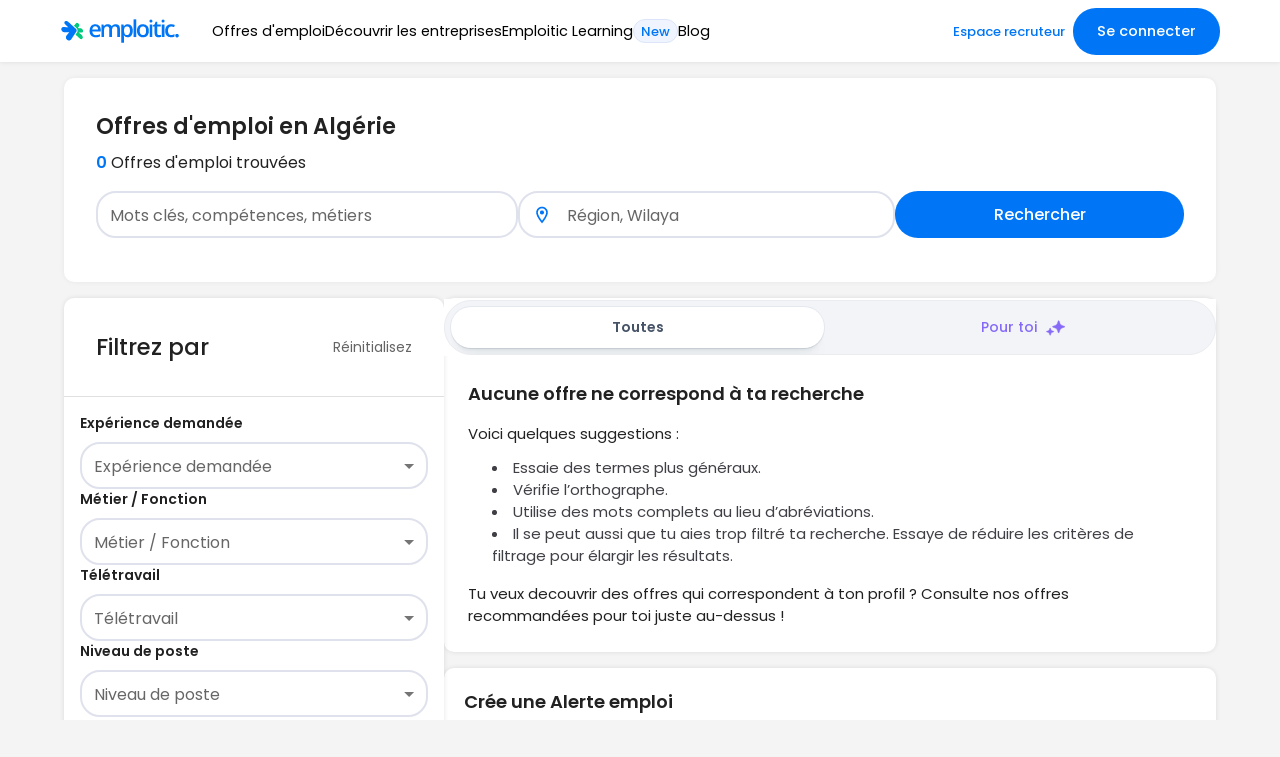

--- FILE ---
content_type: text/html; charset=utf-8
request_url: https://emploitic.com/offres-d-emploi
body_size: 23798
content:
<!DOCTYPE html><html lang="fr" style="scroll-behavior:smooth"><head><meta charSet="utf-8" data-next-head=""/><meta name="viewport" content="width=device-width" data-next-head=""/><link rel="icon" href="/images/png/emploitic-favicon.png" data-next-head=""/><title data-next-head="">Emploitic - Explorez notre liste d&#x27;offres d&#x27;emploi en Algérie</title><meta property="og:title" content="Emploitic - Explorez notre liste d&#x27;offres d&#x27;emploi en Algérie" data-next-head=""/><meta name="description" content="Explorez des milliers d&#x27;opportunités et boostez votre carrière avec +3 000 offres sur Emploitic.com, leader de l&#x27;emploi en Algérie" data-next-head=""/><meta property="og:description" content="Explorez des milliers d&#x27;opportunités et boostez votre carrière avec +3 000 offres sur Emploitic.com, leader de l&#x27;emploi en Algérie" data-next-head=""/><meta property="og:image" content="https://emploitic.com/images/emploitic-logo.png" data-next-head=""/><meta property="og:type" content="website" data-next-head=""/><meta property="og:site_name" content="Emploitic" data-next-head=""/><link rel="canonical" href="https://emploitic.com/offres-d-emploi" data-next-head=""/><meta property="og:url" content="https://emploitic.com/offres-d-emploi" data-next-head=""/><meta name="emotion-insertion-point" content=""/><meta name="theme-color" content="#0076f6"/><link rel="manifest" href="/pwa/manifest.json"/><link rel="preload" href="/_next/static/media/4c285fdca692ea22-s.p.woff2" as="font" type="font/woff2" crossorigin="anonymous" data-next-font="size-adjust"/><link rel="preload" href="/_next/static/media/eafabf029ad39a43-s.p.woff2" as="font" type="font/woff2" crossorigin="anonymous" data-next-font="size-adjust"/><link rel="preload" href="/_next/static/media/8888a3826f4a3af4-s.p.woff2" as="font" type="font/woff2" crossorigin="anonymous" data-next-font="size-adjust"/><link rel="preload" href="/_next/static/media/0484562807a97172-s.p.woff2" as="font" type="font/woff2" crossorigin="anonymous" data-next-font="size-adjust"/><link rel="preload" href="/_next/static/media/b957ea75a84b6ea7-s.p.woff2" as="font" type="font/woff2" crossorigin="anonymous" data-next-font="size-adjust"/><link rel="preload" href="/_next/static/media/7db6c35d839a711c-s.p.woff2" as="font" type="font/woff2" crossorigin="anonymous" data-next-font="size-adjust"/><link rel="preload" href="/_next/static/media/6245472ced48d3be-s.p.woff2" as="font" type="font/woff2" crossorigin="anonymous" data-next-font="size-adjust"/><link rel="preload" href="/_next/static/css/acf54e5f0b043f5f.css" as="style"/><link rel="preload" href="/_next/static/css/aa10080278ab8af5.css" as="style"/><link rel="preload" href="/_next/static/css/4603dc86ae0a53ba.css" as="style"/><link rel="preload" href="/_next/static/css/9d58e1393e7075a1.css" as="style"/><script type="application/ld+json" data-next-head="">{"@context":"https://schema.org","@type":"SearchResultsPage","url":"https://emploitic.com/offres-d-emploi"}</script><style data-emotion="mui-global 1prfaxn">@-webkit-keyframes mui-auto-fill{from{display:block;}}@keyframes mui-auto-fill{from{display:block;}}@-webkit-keyframes mui-auto-fill-cancel{from{display:block;}}@keyframes mui-auto-fill-cancel{from{display:block;}}</style><style data-emotion="mui-global igvbgc">html{-webkit-font-smoothing:antialiased;-moz-osx-font-smoothing:grayscale;box-sizing:border-box;-webkit-text-size-adjust:100%;}*,*::before,*::after{box-sizing:inherit;}strong,b{font-weight:700;}body{margin:0;color:rgba(0, 0, 0, 0.87);font-family:'Poppins','Poppins Fallback';font-weight:400;font-size:1rem;line-height:1.5;background-color:#fff;}@media print{body{background-color:#fff;}}body::backdrop{background-color:#fff;}</style><style data-emotion="mui zf0iqh 18hywqz auik47 1w6jrmf 5fg39s 11bocz2 1ulkpm0 8xoesg zm3g1b 1yek6yd 2i22at 1k0aa93 1rhey09 1j2ytsv jhccae pnjcas 1gtfl7l 10usukv 1immm6w 1sorkd2 bfpcg vubbuv 1vex7tg b933ss 9huqr8 1qsxih2 8pz9c8 1d42t3g skew00 1x58fia k36iq2 hs8h0p 156sq21 bo9zpf feqhe6 bybj07 1euxo9a 1vnxmdo mxlkbn cv0o0 6837u3 yjsfm1 wkk7mb 16r15il 1kci5qf xhdga 1gk9ilk imb1mf 1u4n86m 1bbjped 32h8jb 1jfy5ff cifn2k 15wxmto b4j61k 1ypgitw 1elfdb0 1s1s1yi pzp9py 1cuhlv tzsjye 13vkeg7 yi0dup 1g5w1o1 1636szt ihdtdm 3ur9mg jnn0yg 1rr4qq7 1t6kzj2 wimje4 bstu34 1anid1y k008qs lfmn7 1tfd1ce 1jlh2a2 9t10t7 gsjzcg 7q8cmx 1tqiu4t l4tl0x 1hiadc6 1lu5im1 1fcs32h 1d6cii7 3k87h 4msdwt x1qf9x 1yuhvjn g6xq11 nhb8h9 84lbrq lrb33l pggn1r 1o0i632 148gov9 1umoved 4g6ai3 1oiwtsn df0taw 1dj2mub 5ay0z6 10hmc5k hqojn3 atwn5n x98t7e nn640c 9lwyvu xuaqpw">.mui-zf0iqh{display:-webkit-box;display:-webkit-flex;display:-ms-flexbox;display:flex;-webkit-flex-direction:column;-ms-flex-direction:column;flex-direction:column;min-height:100vh;}.mui-18hywqz{background-color:#fff;color:rgba(0, 0, 0, 0.87);-webkit-transition:box-shadow 300ms cubic-bezier(0.4, 0, 0.2, 1) 0ms;transition:box-shadow 300ms cubic-bezier(0.4, 0, 0.2, 1) 0ms;border-radius:4px;box-shadow:0px 2px 1px -1px rgba(0,0,0,0.2),0px 1px 1px 0px rgba(0,0,0,0.14),0px 1px 3px 0px rgba(0,0,0,0.12);background-color:#fff;border-radius:10px;overflow:hidden;height:-webkit-fit-content;height:-moz-fit-content;height:fit-content;box-shadow:0 0 5px 0 rgba(0,0,0,.1);border-radius:0;position:fixed;top:0;left:0;z-index:99;height:62px;width:100%;-webkit-align-items:center;-webkit-box-align:center;-ms-flex-align:center;align-items:center;overflow:visible;}@media (min-width:0px){.mui-18hywqz{padding-left:15px;padding-right:15px;display:none;}}@media (min-width:900px){.mui-18hywqz{display:-webkit-box;display:-webkit-flex;display:-ms-flexbox;display:flex;}}@media (min-width:1200px){.mui-18hywqz{padding-left:60px;padding-right:60px;}}.mui-auik47{margin:0;font:inherit;overflow:hidden;text-overflow:ellipsis;color:inherit;-webkit-text-decoration:none;text-decoration:none;color:inherit;display:-webkit-box;display:-webkit-flex;display:-ms-flexbox;display:flex;-webkit-align-items:center;-webkit-box-align:center;-ms-flex-align:center;align-items:center;-webkit-flex-shrink:0;-ms-flex-negative:0;flex-shrink:0;}.mui-1w6jrmf{display:-webkit-box;display:-webkit-flex;display:-ms-flexbox;display:flex;-webkit-flex-direction:row;-ms-flex-direction:row;flex-direction:row;list-style:none;-webkit-align-items:center;-webkit-box-align:center;-ms-flex-align:center;align-items:center;width:65%;padding:0px;height:100%;}@media (min-width:0px){.mui-1w6jrmf{margin-left:16px;margin-right:16px;gap:16px;}}@media (min-width:1200px){.mui-1w6jrmf{margin-left:32px;margin-right:32px;gap:32px;}}.mui-5fg39s{cursor:pointer;position:relative;height:100%;display:grid;place-items:center;}.mui-11bocz2{margin:0;font:inherit;overflow:hidden;text-overflow:ellipsis;color:inherit;-webkit-text-decoration:none;text-decoration:none;color:inherit;-webkit-transition:color 0.1s ease-in-out;transition:color 0.1s ease-in-out;line-height:20px;font-weight:400;color:#000;-webkit-text-decoration:none;text-decoration:none;}@media (min-width:0px){.mui-11bocz2{font-size:13px;}}@media (min-width:1200px){.mui-11bocz2{font-size:14.5px;}}.mui-1ulkpm0{background-color:#fff;color:rgba(0, 0, 0, 0.87);-webkit-transition:box-shadow 300ms cubic-bezier(0.4, 0, 0.2, 1) 0ms;transition:box-shadow 300ms cubic-bezier(0.4, 0, 0.2, 1) 0ms;border-radius:4px;box-shadow:0px 2px 1px -1px rgba(0,0,0,0.2),0px 1px 1px 0px rgba(0,0,0,0.14),0px 1px 3px 0px rgba(0,0,0,0.12);background-color:#fff;border-radius:10px;overflow:hidden;height:-webkit-fit-content;height:-moz-fit-content;height:fit-content;box-shadow:0 0 5px 0 rgba(0,0,0,.1);position:absolute;top:50px;left:0;width:-webkit-max-content;width:-moz-max-content;width:max-content;border-radius:8px;text-align:left;visibility:hidden;padding:25px 25px 10px;opacity:0;z-index:2;-webkit-transition:all 0.7s;transition:all 0.7s;}.mui-8xoesg{margin:0;font:inherit;overflow:hidden;text-overflow:ellipsis;color:inherit;-webkit-text-decoration:none;text-decoration:none;color:inherit;display:block;-webkit-text-decoration:none;text-decoration:none;font-size:0.9rem;font-weight:normal;color:#000;margin-bottom:16px;}.mui-8xoesg:hover{color:#0076f6;}.mui-zm3g1b{cursor:pointer;position:relative;height:100%;display:-webkit-box;display:-webkit-flex;display:-ms-flexbox;display:flex;-webkit-align-items:center;-webkit-box-align:center;-ms-flex-align:center;align-items:center;gap:8px;}.mui-1yek6yd{margin:0;font:inherit;overflow:hidden;text-overflow:ellipsis;color:inherit;-webkit-text-decoration:none;text-decoration:none;color:inherit;position:relative;overflow:visible;-webkit-transition:color 0.1s ease-in-out;transition:color 0.1s ease-in-out;cursor:pointer;line-height:20px;font-weight:400;color:#000;-webkit-text-decoration:none;text-decoration:none;}@media (min-width:0px){.mui-1yek6yd{font-size:13px;}}@media (min-width:1200px){.mui-1yek6yd{font-size:14.5px;}}.mui-1yek6yd:hover{color:#0076f6;}.mui-2i22at{max-width:100%;font-family:'Poppins','Poppins Fallback';font-size:0.8125rem;display:-webkit-inline-box;display:-webkit-inline-flex;display:-ms-inline-flexbox;display:inline-flex;-webkit-align-items:center;-webkit-box-align:center;-ms-flex-align:center;align-items:center;-webkit-box-pack:center;-ms-flex-pack:center;-webkit-justify-content:center;justify-content:center;height:24px;color:#fff;background-color:#0076f6;border-radius:16px;white-space:nowrap;-webkit-transition:background-color 300ms cubic-bezier(0.4, 0, 0.2, 1) 0ms,box-shadow 300ms cubic-bezier(0.4, 0, 0.2, 1) 0ms;transition:background-color 300ms cubic-bezier(0.4, 0, 0.2, 1) 0ms,box-shadow 300ms cubic-bezier(0.4, 0, 0.2, 1) 0ms;cursor:unset;outline:0;-webkit-text-decoration:none;text-decoration:none;border:0;padding:0;vertical-align:middle;box-sizing:border-box;background-color:transparent;border:1px solid rgba(0, 118, 246, 0.7);color:#0076f6;border-radius:16px;padding:10px;font-weight:600;border-radius:14px;padding:5px;font-weight:500;background-color:#EFF4FF;color:#0076f6;border:1px solid #0076f6;border-color:#dde5f8;}.mui-2i22at.Mui-disabled{opacity:0.38;pointer-events:none;}.mui-2i22at .MuiChip-avatar{margin-left:5px;margin-right:-6px;width:24px;height:24px;color:#616161;font-size:0.75rem;}.mui-2i22at .MuiChip-avatarColorPrimary{color:#fff;background-color:#1851b8;}.mui-2i22at .MuiChip-avatarColorSecondary{color:#fff;background-color:#7b1fa2;}.mui-2i22at .MuiChip-avatarSmall{margin-left:4px;margin-right:-4px;width:18px;height:18px;font-size:0.625rem;}.mui-2i22at .MuiChip-icon{margin-left:4px;margin-right:-4px;font-size:18px;color:inherit;}.mui-2i22at .MuiChip-deleteIcon{-webkit-tap-highlight-color:transparent;color:rgba(255, 255, 255, 0.7);font-size:16px;cursor:pointer;margin:0 5px 0 -6px;margin-right:4px;margin-left:-4px;}.mui-2i22at .MuiChip-deleteIcon:hover{color:rgba(0, 0, 0, 0.4);}.mui-2i22at .MuiChip-deleteIcon:hover,.mui-2i22at .MuiChip-deleteIcon:active{color:#fff;}.mui-2i22at.MuiChip-clickable:hover{background-color:rgba(0, 118, 246, 0.04);}.mui-2i22at.Mui-focusVisible{background-color:rgba(0, 118, 246, 0.12);}.mui-2i22at .MuiChip-avatar{margin-left:4px;}.mui-2i22at .MuiChip-avatarSmall{margin-left:2px;}.mui-2i22at .MuiChip-icon{margin-left:4px;}.mui-2i22at .MuiChip-iconSmall{margin-left:2px;}.mui-2i22at .MuiChip-deleteIcon{color:rgba(0, 118, 246, 0.7);}.mui-2i22at .MuiChip-deleteIcon:hover,.mui-2i22at .MuiChip-deleteIcon:active{color:#0076f6;}.mui-2i22at .MuiChip-deleteIconSmall{margin-right:3px;}.mui-2i22at .MuiChip-icon{margin:0;-webkit-margin-end:2px;margin-inline-end:2px;}.mui-2i22at .MuiChip-deleteIcon{margin:0;-webkit-margin-start:2px;margin-inline-start:2px;}.mui-1k0aa93{overflow:hidden;text-overflow:ellipsis;padding-left:7px;padding-right:7px;white-space:nowrap;padding-left:2px;padding-right:2px;}.mui-1rhey09{box-sizing:border-box;-webkit-flex-direction:row;-ms-flex-direction:row;flex-direction:row;margin-left:auto;display:-webkit-box;display:-webkit-flex;display:-ms-flexbox;display:flex;height:100%;-webkit-align-items:center;-webkit-box-align:center;-ms-flex-align:center;align-items:center;-webkit-column-gap:8px;column-gap:8px;}.mui-1j2ytsv{margin:0;font:inherit;overflow:hidden;text-overflow:ellipsis;color:inherit;-webkit-text-decoration:none;text-decoration:none;color:inherit;font-size:13px;font-weight:500;color:#0076f6;-webkit-text-decoration:none;text-decoration:none;min-width:120px;}.mui-1j2ytsv:hover{color:#1E94FF;}.mui-jhccae{display:-webkit-inline-box;display:-webkit-inline-flex;display:-ms-inline-flexbox;display:inline-flex;-webkit-align-items:center;-webkit-box-align:center;-ms-flex-align:center;align-items:center;-webkit-box-pack:center;-ms-flex-pack:center;-webkit-justify-content:center;justify-content:center;position:relative;box-sizing:border-box;-webkit-tap-highlight-color:transparent;background-color:transparent;outline:0;border:0;margin:0;border-radius:0;padding:0;cursor:pointer;-webkit-user-select:none;-moz-user-select:none;-ms-user-select:none;user-select:none;vertical-align:middle;-moz-appearance:none;-webkit-appearance:none;-webkit-text-decoration:none;text-decoration:none;color:inherit;font-family:'Poppins','Poppins Fallback';font-weight:500;font-size:0.875rem;line-height:1.75;text-transform:uppercase;min-width:64px;padding:6px 16px;border-radius:4px;-webkit-transition:background-color 250ms cubic-bezier(0.4, 0, 0.2, 1) 0ms,box-shadow 250ms cubic-bezier(0.4, 0, 0.2, 1) 0ms,border-color 250ms cubic-bezier(0.4, 0, 0.2, 1) 0ms,color 250ms cubic-bezier(0.4, 0, 0.2, 1) 0ms;transition:background-color 250ms cubic-bezier(0.4, 0, 0.2, 1) 0ms,box-shadow 250ms cubic-bezier(0.4, 0, 0.2, 1) 0ms,border-color 250ms cubic-bezier(0.4, 0, 0.2, 1) 0ms,color 250ms cubic-bezier(0.4, 0, 0.2, 1) 0ms;color:#fff;background-color:#0076f6;box-shadow:0px 3px 1px -2px rgba(0,0,0,0.2),0px 2px 2px 0px rgba(0,0,0,0.14),0px 1px 5px 0px rgba(0,0,0,0.12);box-shadow:none;text-transform:none;border-radius:30px;padding:7px 15px;font-size:1rem;height:47px;font-weight:500;white-space:nowrap;}.mui-jhccae::-moz-focus-inner{border-style:none;}.mui-jhccae.Mui-disabled{pointer-events:none;cursor:default;}@media print{.mui-jhccae{-webkit-print-color-adjust:exact;color-adjust:exact;}}.mui-jhccae:hover{-webkit-text-decoration:none;text-decoration:none;background-color:#1851b8;box-shadow:0px 2px 4px -1px rgba(0,0,0,0.2),0px 4px 5px 0px rgba(0,0,0,0.14),0px 1px 10px 0px rgba(0,0,0,0.12);}@media (hover: none){.mui-jhccae:hover{background-color:#0076f6;}}.mui-jhccae:active{box-shadow:0px 5px 5px -3px rgba(0,0,0,0.2),0px 8px 10px 1px rgba(0,0,0,0.14),0px 3px 14px 2px rgba(0,0,0,0.12);}.mui-jhccae.Mui-focusVisible{box-shadow:0px 3px 5px -1px rgba(0,0,0,0.2),0px 6px 10px 0px rgba(0,0,0,0.14),0px 1px 18px 0px rgba(0,0,0,0.12);}.mui-jhccae.Mui-disabled{color:rgba(0, 0, 0, 0.26);box-shadow:none;background-color:rgba(0, 0, 0, 0.12);}.mui-jhccae:hover{box-shadow:none;}.mui-jhccae.Mui-focusVisible{box-shadow:none;}.mui-jhccae:active{box-shadow:none;}.mui-jhccae.Mui-disabled{box-shadow:none;}@media (min-width:0px){.mui-jhccae{padding-left:16px;padding-right:16px;font-size:13.5px;}}@media (min-width:1200px){.mui-jhccae{padding-left:24px;padding-right:24px;font-size:14.5px;}}.mui-pnjcas{background-color:#fff;color:rgba(0, 0, 0, 0.87);-webkit-transition:box-shadow 300ms cubic-bezier(0.4, 0, 0.2, 1) 0ms;transition:box-shadow 300ms cubic-bezier(0.4, 0, 0.2, 1) 0ms;border-radius:4px;box-shadow:0px 2px 1px -1px rgba(0,0,0,0.2),0px 1px 1px 0px rgba(0,0,0,0.14),0px 1px 3px 0px rgba(0,0,0,0.12);background-color:#fff;border-radius:10px;overflow:hidden;height:-webkit-fit-content;height:-moz-fit-content;height:fit-content;box-shadow:0 0 5px 0 rgba(0,0,0,.1);position:fixed;overflow:visible;top:0;left:0;z-index:999;height:68px;width:100%;-webkit-flex-direction:row;-ms-flex-direction:row;flex-direction:row;-webkit-align-items:center;-webkit-box-align:center;-ms-flex-align:center;align-items:center;-webkit-box-pack:justify;-webkit-justify-content:space-between;justify-content:space-between;box-shadow:0px 0px 10px #0000000f;border-radius:0;}@media (min-width:0px){.mui-pnjcas{padding-left:20px;padding-right:20px;display:-webkit-box;display:-webkit-flex;display:-ms-flexbox;display:flex;}}@media (min-width:900px){.mui-pnjcas{display:none;}}@media (min-width:1200px){.mui-pnjcas{padding-left:60px;padding-right:60px;}}.mui-1gtfl7l{width:120px;}.mui-10usukv{position:fixed;bottom:0;left:0;z-index:99;width:100%;}@media (min-width:0px){.mui-10usukv{display:block;}}@media (min-width:900px){.mui-10usukv{display:none;}}.mui-1immm6w{background-color:#fff;color:rgba(0, 0, 0, 0.87);-webkit-transition:box-shadow 300ms cubic-bezier(0.4, 0, 0.2, 1) 0ms;transition:box-shadow 300ms cubic-bezier(0.4, 0, 0.2, 1) 0ms;border-radius:4px;box-shadow:0px 2px 1px -1px rgba(0,0,0,0.2),0px 1px 1px 0px rgba(0,0,0,0.14),0px 1px 3px 0px rgba(0,0,0,0.12);background-color:#fff;border-radius:10px;overflow:hidden;height:-webkit-fit-content;height:-moz-fit-content;height:fit-content;box-shadow:0 0 5px 0 rgba(0,0,0,.1);border-radius:0;}.mui-1sorkd2{display:-webkit-box;display:-webkit-flex;display:-ms-flexbox;display:flex;-webkit-box-pack:center;-ms-flex-pack:center;-webkit-justify-content:center;justify-content:center;height:56px;background-color:#fff;margin-top:4px;margin-bottom:4px;}.mui-bfpcg{display:-webkit-inline-box;display:-webkit-inline-flex;display:-ms-inline-flexbox;display:inline-flex;-webkit-align-items:center;-webkit-box-align:center;-ms-flex-align:center;align-items:center;-webkit-box-pack:center;-ms-flex-pack:center;-webkit-justify-content:center;justify-content:center;position:relative;box-sizing:border-box;-webkit-tap-highlight-color:transparent;background-color:transparent;outline:0;border:0;margin:0;border-radius:0;padding:0;cursor:pointer;-webkit-user-select:none;-moz-user-select:none;-ms-user-select:none;user-select:none;vertical-align:middle;-moz-appearance:none;-webkit-appearance:none;-webkit-text-decoration:none;text-decoration:none;color:inherit;-webkit-transition:color 250ms cubic-bezier(0.4, 0, 0.2, 1) 0ms,padding-top 250ms cubic-bezier(0.4, 0, 0.2, 1) 0ms;transition:color 250ms cubic-bezier(0.4, 0, 0.2, 1) 0ms,padding-top 250ms cubic-bezier(0.4, 0, 0.2, 1) 0ms;padding:0px 12px;min-width:80px;max-width:168px;color:rgba(0, 0, 0, 0.6);-webkit-flex-direction:column;-ms-flex-direction:column;flex-direction:column;-webkit-flex:1;-ms-flex:1;flex:1;min-width:0;padding-left:4px;padding-right:4px;}.mui-bfpcg::-moz-focus-inner{border-style:none;}.mui-bfpcg.Mui-disabled{pointer-events:none;cursor:default;}@media print{.mui-bfpcg{-webkit-print-color-adjust:exact;color-adjust:exact;}}.mui-bfpcg.Mui-selected{color:#0076f6;}.mui-bfpcg .MuiBottomNavigationAction-label{font-size:12px!important;}.mui-vubbuv{-webkit-user-select:none;-moz-user-select:none;-ms-user-select:none;user-select:none;width:1em;height:1em;display:inline-block;fill:currentColor;-webkit-flex-shrink:0;-ms-flex-negative:0;flex-shrink:0;-webkit-transition:fill 200ms cubic-bezier(0.4, 0, 0.2, 1) 0ms;transition:fill 200ms cubic-bezier(0.4, 0, 0.2, 1) 0ms;font-size:1.5rem;}.mui-1vex7tg{font-family:'Poppins','Poppins Fallback';font-size:0.75rem;opacity:1;-webkit-transition:font-size 0.2s,opacity 0.2s;transition:font-size 0.2s,opacity 0.2s;transition-delay:0.1s;}.mui-1vex7tg.Mui-selected{font-size:0.875rem;}.mui-b933ss{-webkit-user-select:none;-moz-user-select:none;-ms-user-select:none;user-select:none;width:1em;height:1em;display:inline-block;-webkit-flex-shrink:0;-ms-flex-negative:0;flex-shrink:0;-webkit-transition:fill 200ms cubic-bezier(0.4, 0, 0.2, 1) 0ms;transition:fill 200ms cubic-bezier(0.4, 0, 0.2, 1) 0ms;font-size:1.5rem;}.mui-9huqr8{margin-top:62px;-webkit-flex:1;-ms-flex:1;flex:1;}.mui-1qsxih2{width:100%;margin-left:auto;box-sizing:border-box;margin-right:auto;display:block;padding-left:16px;padding-right:16px;}@media (min-width:600px){.mui-1qsxih2{padding-left:24px;padding-right:24px;}}@media (min-width:1200px){.mui-1qsxih2{max-width:1200px;}}.mui-8pz9c8{background-color:#fff;color:rgba(0, 0, 0, 0.87);-webkit-transition:box-shadow 300ms cubic-bezier(0.4, 0, 0.2, 1) 0ms;transition:box-shadow 300ms cubic-bezier(0.4, 0, 0.2, 1) 0ms;border-radius:4px;box-shadow:0px 2px 1px -1px rgba(0,0,0,0.2),0px 1px 1px 0px rgba(0,0,0,0.14),0px 1px 3px 0px rgba(0,0,0,0.12);background-color:#fff;border-radius:10px;overflow:hidden;height:-webkit-fit-content;height:-moz-fit-content;height:fit-content;box-shadow:0 0 5px 0 rgba(0,0,0,.1);position:relative;box-shadow:0px 0px 5px rgba(0, 0, 0, 0.06);padding:2rem;margin:1rem auto 0;border-radius:10px;letter-spacing:0px;margin-top:16px;}@media (max-width:899.95px){.mui-8pz9c8{padding:20px 10px;}}.mui-1d42t3g{display:-webkit-box;display:-webkit-flex;display:-ms-flexbox;display:flex;-webkit-flex-direction:column;-ms-flex-direction:column;flex-direction:column;}@media (min-width:0px){.mui-1d42t3g{-webkit-flex-direction:column;-ms-flex-direction:column;flex-direction:column;}}@media (min-width:900px){.mui-1d42t3g{-webkit-flex-direction:row;-ms-flex-direction:row;flex-direction:row;}}@media (min-width:900px){.mui-1d42t3g{-webkit-box-pack:justify;-webkit-justify-content:space-between;justify-content:space-between;}}.mui-skew00{margin:0;font-family:'Poppins','Poppins Fallback';font-weight:400;font-size:1rem;line-height:1.5;overflow:hidden;text-overflow:ellipsis;font-weight:600;}@media (min-width:0px){.mui-skew00{font-size:18px;}}@media (min-width:900px){.mui-skew00{font-size:22px;}}.mui-1x58fia{margin:0;font-family:'Poppins','Poppins Fallback';font-weight:400;font-size:1rem;line-height:1.5;overflow:hidden;text-overflow:ellipsis;margin-top:8px;}.mui-k36iq2{color:#0076f6;font-weight:600;}.mui-hs8h0p{display:-webkit-box;display:-webkit-flex;display:-ms-flexbox;display:flex;-webkit-align-items:flex-start;-webkit-box-align:flex-start;-ms-flex-align:flex-start;align-items:flex-start;gap:16px;margin-top:16px;-webkit-flex-direction:column;-ms-flex-direction:column;flex-direction:column;}@media (min-width:900px){.mui-hs8h0p{-webkit-flex-direction:row;-ms-flex-direction:row;flex-direction:row;}}.mui-156sq21{-webkit-flex-shrink:0.75;-ms-flex-negative:0.75;flex-shrink:0.75;width:100%;}.mui-bo9zpf.Mui-focused .MuiAutocomplete-clearIndicator{visibility:visible;}@media (pointer: fine){.mui-bo9zpf:hover .MuiAutocomplete-clearIndicator{visibility:visible;}}.mui-bo9zpf .MuiAutocomplete-tag{margin:3px;max-width:calc(100% - 6px);}.MuiAutocomplete-hasPopupIcon.mui-bo9zpf .MuiAutocomplete-inputRoot,.MuiAutocomplete-hasClearIcon.mui-bo9zpf .MuiAutocomplete-inputRoot{padding-right:30px;}.MuiAutocomplete-hasPopupIcon.MuiAutocomplete-hasClearIcon.mui-bo9zpf .MuiAutocomplete-inputRoot{padding-right:56px;}.mui-bo9zpf .MuiAutocomplete-inputRoot .MuiAutocomplete-input{width:0;min-width:30px;}.mui-bo9zpf .MuiInput-root{padding-bottom:1px;}.mui-bo9zpf .MuiInput-root .MuiInput-input{padding:4px 4px 4px 0px;}.mui-bo9zpf .MuiInput-root.MuiInputBase-sizeSmall .MuiInput-input{padding:2px 4px 3px 0;}.mui-bo9zpf .MuiOutlinedInput-root{padding:9px;}.MuiAutocomplete-hasPopupIcon.mui-bo9zpf .MuiOutlinedInput-root,.MuiAutocomplete-hasClearIcon.mui-bo9zpf .MuiOutlinedInput-root{padding-right:39px;}.MuiAutocomplete-hasPopupIcon.MuiAutocomplete-hasClearIcon.mui-bo9zpf .MuiOutlinedInput-root{padding-right:65px;}.mui-bo9zpf .MuiOutlinedInput-root .MuiAutocomplete-input{padding:7.5px 4px 7.5px 5px;}.mui-bo9zpf .MuiOutlinedInput-root .MuiAutocomplete-endAdornment{right:9px;}.mui-bo9zpf .MuiOutlinedInput-root.MuiInputBase-sizeSmall{padding-top:6px;padding-bottom:6px;padding-left:6px;}.mui-bo9zpf .MuiOutlinedInput-root.MuiInputBase-sizeSmall .MuiAutocomplete-input{padding:2.5px 4px 2.5px 8px;}.mui-bo9zpf .MuiFilledInput-root{padding-top:19px;padding-left:8px;}.MuiAutocomplete-hasPopupIcon.mui-bo9zpf .MuiFilledInput-root,.MuiAutocomplete-hasClearIcon.mui-bo9zpf .MuiFilledInput-root{padding-right:39px;}.MuiAutocomplete-hasPopupIcon.MuiAutocomplete-hasClearIcon.mui-bo9zpf .MuiFilledInput-root{padding-right:65px;}.mui-bo9zpf .MuiFilledInput-root .MuiFilledInput-input{padding:7px 4px;}.mui-bo9zpf .MuiFilledInput-root .MuiAutocomplete-endAdornment{right:9px;}.mui-bo9zpf .MuiFilledInput-root.MuiInputBase-sizeSmall{padding-bottom:1px;}.mui-bo9zpf .MuiFilledInput-root.MuiInputBase-sizeSmall .MuiFilledInput-input{padding:2.5px 4px;}.mui-bo9zpf .MuiInputBase-hiddenLabel{padding-top:8px;}.mui-bo9zpf .MuiFilledInput-root.MuiInputBase-hiddenLabel{padding-top:0;padding-bottom:0;}.mui-bo9zpf .MuiFilledInput-root.MuiInputBase-hiddenLabel .MuiAutocomplete-input{padding-top:16px;padding-bottom:17px;}.mui-bo9zpf .MuiFilledInput-root.MuiInputBase-hiddenLabel.MuiInputBase-sizeSmall .MuiAutocomplete-input{padding-top:8px;padding-bottom:9px;}.mui-bo9zpf .MuiAutocomplete-input{-webkit-box-flex:1;-webkit-flex-grow:1;-ms-flex-positive:1;flex-grow:1;text-overflow:ellipsis;opacity:0;}.mui-bo9zpf .MuiAutocomplete-input{opacity:1;}.mui-bo9zpf .MuiAutocomplete-inputRoot{padding:4.5px!important;padding-right:30px!important;}.mui-bo9zpf .MuiAutocomplete-input{padding:7.5px!important;}@media (max-width: 600px){.mui-bo9zpf .MuiAutocomplete-input{padding:6.5px!important;}}.mui-feqhe6{display:-webkit-inline-box;display:-webkit-inline-flex;display:-ms-inline-flexbox;display:inline-flex;-webkit-flex-direction:column;-ms-flex-direction:column;flex-direction:column;position:relative;min-width:0;padding:0;margin:0;border:0;vertical-align:top;width:100%;}.mui-bybj07{color:rgba(0, 0, 0, 0.6);font-family:'Poppins','Poppins Fallback';font-weight:400;font-size:1rem;line-height:1.4375em;padding:0;position:relative;display:block;transform-origin:top left;white-space:nowrap;overflow:hidden;text-overflow:ellipsis;max-width:calc(100% - 24px);position:absolute;left:0;top:0;-webkit-transform:translate(14px, 16px) scale(1);-moz-transform:translate(14px, 16px) scale(1);-ms-transform:translate(14px, 16px) scale(1);transform:translate(14px, 16px) scale(1);-webkit-transition:color 200ms cubic-bezier(0.0, 0, 0.2, 1) 0ms,-webkit-transform 200ms cubic-bezier(0.0, 0, 0.2, 1) 0ms,max-width 200ms cubic-bezier(0.0, 0, 0.2, 1) 0ms;transition:color 200ms cubic-bezier(0.0, 0, 0.2, 1) 0ms,transform 200ms cubic-bezier(0.0, 0, 0.2, 1) 0ms,max-width 200ms cubic-bezier(0.0, 0, 0.2, 1) 0ms;z-index:1;pointer-events:none;top:-3px;transform-origin:bottom left;-webkit-transition:all 0.2s ease;transition:all 0.2s ease;}.mui-bybj07.Mui-focused{color:#0076f6;}.mui-bybj07.Mui-disabled{color:rgba(0, 0, 0, 0.38);}.mui-bybj07.Mui-error{color:#D80000;}@media (max-width: 600px){.mui-bybj07{font-size:0.9rem;}}.mui-bybj07.Mui-error{color:rgba(0, 0, 0, 0.6);}.mui-1euxo9a{font-family:'Poppins','Poppins Fallback';font-weight:400;font-size:1rem;line-height:1.4375em;color:rgba(0, 0, 0, 0.87);box-sizing:border-box;position:relative;cursor:text;display:-webkit-inline-box;display:-webkit-inline-flex;display:-ms-inline-flexbox;display:inline-flex;-webkit-align-items:center;-webkit-box-align:center;-ms-flex-align:center;align-items:center;width:100%;position:relative;border-radius:4px;padding-right:14px;border-radius:20px;}.mui-1euxo9a.Mui-disabled{color:rgba(0, 0, 0, 0.38);cursor:default;}.mui-1euxo9a:hover .MuiOutlinedInput-notchedOutline{border-color:rgba(0, 0, 0, 0.87);}@media (hover: none){.mui-1euxo9a:hover .MuiOutlinedInput-notchedOutline{border-color:rgba(0, 0, 0, 0.23);}}.mui-1euxo9a.Mui-focused .MuiOutlinedInput-notchedOutline{border-color:#0076f6;border-width:2px;}.mui-1euxo9a.Mui-error .MuiOutlinedInput-notchedOutline{border-color:#D80000;}.mui-1euxo9a.Mui-disabled .MuiOutlinedInput-notchedOutline{border-color:rgba(0, 0, 0, 0.26);}@media (max-width: 600px){.mui-1euxo9a{border-radius:18px;}}.mui-1euxo9a fieldset{border-color:#dfe1ec;-webkit-transition:all 0.2s ease-in-out;transition:all 0.2s ease-in-out;}.mui-1euxo9a:hover fieldset{border-color:#1E94FF!important;}.mui-1euxo9a.Mui-focused fieldset{border-color:#0076f6!important;}.mui-1vnxmdo{font:inherit;letter-spacing:inherit;color:currentColor;padding:4px 0 5px;border:0;box-sizing:content-box;background:none;height:1.4375em;margin:0;-webkit-tap-highlight-color:transparent;display:block;min-width:0;width:100%;-webkit-animation-name:mui-auto-fill-cancel;animation-name:mui-auto-fill-cancel;-webkit-animation-duration:10ms;animation-duration:10ms;padding:16.5px 14px;padding-right:0;padding:12px;position:relative;}.mui-1vnxmdo::-webkit-input-placeholder{color:currentColor;opacity:0.42;-webkit-transition:opacity 200ms cubic-bezier(0.4, 0, 0.2, 1) 0ms;transition:opacity 200ms cubic-bezier(0.4, 0, 0.2, 1) 0ms;}.mui-1vnxmdo::-moz-placeholder{color:currentColor;opacity:0.42;-webkit-transition:opacity 200ms cubic-bezier(0.4, 0, 0.2, 1) 0ms;transition:opacity 200ms cubic-bezier(0.4, 0, 0.2, 1) 0ms;}.mui-1vnxmdo:-ms-input-placeholder{color:currentColor;opacity:0.42;-webkit-transition:opacity 200ms cubic-bezier(0.4, 0, 0.2, 1) 0ms;transition:opacity 200ms cubic-bezier(0.4, 0, 0.2, 1) 0ms;}.mui-1vnxmdo::-ms-input-placeholder{color:currentColor;opacity:0.42;-webkit-transition:opacity 200ms cubic-bezier(0.4, 0, 0.2, 1) 0ms;transition:opacity 200ms cubic-bezier(0.4, 0, 0.2, 1) 0ms;}.mui-1vnxmdo:focus{outline:0;}.mui-1vnxmdo:invalid{box-shadow:none;}.mui-1vnxmdo::-webkit-search-decoration{-webkit-appearance:none;}label[data-shrink=false]+.MuiInputBase-formControl .mui-1vnxmdo::-webkit-input-placeholder{opacity:0!important;}label[data-shrink=false]+.MuiInputBase-formControl .mui-1vnxmdo::-moz-placeholder{opacity:0!important;}label[data-shrink=false]+.MuiInputBase-formControl .mui-1vnxmdo:-ms-input-placeholder{opacity:0!important;}label[data-shrink=false]+.MuiInputBase-formControl .mui-1vnxmdo::-ms-input-placeholder{opacity:0!important;}label[data-shrink=false]+.MuiInputBase-formControl .mui-1vnxmdo:focus::-webkit-input-placeholder{opacity:0.42;}label[data-shrink=false]+.MuiInputBase-formControl .mui-1vnxmdo:focus::-moz-placeholder{opacity:0.42;}label[data-shrink=false]+.MuiInputBase-formControl .mui-1vnxmdo:focus:-ms-input-placeholder{opacity:0.42;}label[data-shrink=false]+.MuiInputBase-formControl .mui-1vnxmdo:focus::-ms-input-placeholder{opacity:0.42;}.mui-1vnxmdo.Mui-disabled{opacity:1;-webkit-text-fill-color:rgba(0, 0, 0, 0.38);}.mui-1vnxmdo:-webkit-autofill{-webkit-animation-duration:5000s;animation-duration:5000s;-webkit-animation-name:mui-auto-fill;animation-name:mui-auto-fill;}.mui-1vnxmdo:-webkit-autofill{border-radius:inherit;}@media (max-width: 600px){.mui-1vnxmdo{font-size:15px;}}.mui-1vnxmdo:-webkit-autofill{-webkit-box-shadow:0 0 0 1000px #fff inset;}.mui-1vnxmdo::-webkit-scrollbar{width:6px;}.mui-1vnxmdo::-webkit-scrollbar-track{background-color:#f1f1f1;border-radius:10px;}.mui-1vnxmdo::-webkit-scrollbar-thumb{background-color:#aaa;border-radius:10px;}.mui-mxlkbn{position:absolute;right:0;top:50%;-webkit-transform:translate(0, -50%);-moz-transform:translate(0, -50%);-ms-transform:translate(0, -50%);transform:translate(0, -50%);}.mui-cv0o0{display:-webkit-inline-box;display:-webkit-inline-flex;display:-ms-inline-flexbox;display:inline-flex;-webkit-align-items:center;-webkit-box-align:center;-ms-flex-align:center;align-items:center;-webkit-box-pack:center;-ms-flex-pack:center;-webkit-justify-content:center;justify-content:center;position:relative;box-sizing:border-box;-webkit-tap-highlight-color:transparent;background-color:transparent;outline:0;border:0;margin:0;border-radius:0;padding:0;cursor:pointer;-webkit-user-select:none;-moz-user-select:none;-ms-user-select:none;user-select:none;vertical-align:middle;-moz-appearance:none;-webkit-appearance:none;-webkit-text-decoration:none;text-decoration:none;color:inherit;text-align:center;-webkit-flex:0 0 auto;-ms-flex:0 0 auto;flex:0 0 auto;font-size:1.5rem;padding:8px;border-radius:50%;overflow:visible;color:rgba(0, 0, 0, 0.54);-webkit-transition:background-color 150ms cubic-bezier(0.4, 0, 0.2, 1) 0ms;transition:background-color 150ms cubic-bezier(0.4, 0, 0.2, 1) 0ms;color:inherit;padding:2px;margin-right:-2px;margin-right:2px;}.mui-cv0o0::-moz-focus-inner{border-style:none;}.mui-cv0o0.Mui-disabled{pointer-events:none;cursor:default;}@media print{.mui-cv0o0{-webkit-print-color-adjust:exact;color-adjust:exact;}}.mui-cv0o0:hover{background-color:rgba(0, 0, 0, 0.04);}@media (hover: none){.mui-cv0o0:hover{background-color:transparent;}}.mui-cv0o0.Mui-disabled{background-color:transparent;color:rgba(0, 0, 0, 0.26);}.mui-6837u3{text-align:left;position:absolute;bottom:0;right:0;top:-5px;left:0;margin:0;padding:0 8px;pointer-events:none;border-radius:inherit;border-style:solid;border-width:1px;overflow:hidden;min-width:0%;border-color:rgba(0, 0, 0, 0.23);border-width:2px;}.mui-yjsfm1{float:unset;width:auto;overflow:hidden;display:block;padding:0;height:11px;font-size:0.75em;visibility:hidden;max-width:0.01px;-webkit-transition:max-width 50ms cubic-bezier(0.0, 0, 0.2, 1) 0ms;transition:max-width 50ms cubic-bezier(0.0, 0, 0.2, 1) 0ms;white-space:nowrap;}.mui-yjsfm1>span{padding-left:5px;padding-right:5px;display:inline-block;opacity:0;visibility:visible;}.mui-wkk7mb{-webkit-flex-shrink:0.8;-ms-flex-negative:0.8;flex-shrink:0.8;width:100%;}.mui-16r15il{font-family:'Poppins','Poppins Fallback';font-weight:400;font-size:1rem;line-height:1.4375em;color:rgba(0, 0, 0, 0.87);box-sizing:border-box;position:relative;cursor:text;display:-webkit-inline-box;display:-webkit-inline-flex;display:-ms-inline-flexbox;display:inline-flex;-webkit-align-items:center;-webkit-box-align:center;-ms-flex-align:center;align-items:center;width:100%;position:relative;border-radius:4px;padding-left:14px;padding-right:14px;border-radius:20px;}.mui-16r15il.Mui-disabled{color:rgba(0, 0, 0, 0.38);cursor:default;}.mui-16r15il:hover .MuiOutlinedInput-notchedOutline{border-color:rgba(0, 0, 0, 0.87);}@media (hover: none){.mui-16r15il:hover .MuiOutlinedInput-notchedOutline{border-color:rgba(0, 0, 0, 0.23);}}.mui-16r15il.Mui-focused .MuiOutlinedInput-notchedOutline{border-color:#0076f6;border-width:2px;}.mui-16r15il.Mui-error .MuiOutlinedInput-notchedOutline{border-color:#D80000;}.mui-16r15il.Mui-disabled .MuiOutlinedInput-notchedOutline{border-color:rgba(0, 0, 0, 0.26);}@media (max-width: 600px){.mui-16r15il{border-radius:18px;}}.mui-16r15il fieldset{border-color:#dfe1ec;-webkit-transition:all 0.2s ease-in-out;transition:all 0.2s ease-in-out;}.mui-16r15il:hover fieldset{border-color:#1E94FF!important;}.mui-16r15il.Mui-focused fieldset{border-color:#0076f6!important;}.mui-1kci5qf{display:-webkit-box;display:-webkit-flex;display:-ms-flexbox;display:flex;height:0.01em;max-height:2em;-webkit-align-items:center;-webkit-box-align:center;-ms-flex-align:center;align-items:center;white-space:nowrap;color:rgba(0, 0, 0, 0.54);margin-right:8px;padding-left:10px;}.mui-xhdga{-webkit-user-select:none;-moz-user-select:none;-ms-user-select:none;user-select:none;width:1em;height:1em;display:inline-block;fill:currentColor;-webkit-flex-shrink:0;-ms-flex-negative:0;flex-shrink:0;-webkit-transition:fill 200ms cubic-bezier(0.4, 0, 0.2, 1) 0ms;transition:fill 200ms cubic-bezier(0.4, 0, 0.2, 1) 0ms;font-size:1.25rem;color:#0076f6;}.mui-1gk9ilk{font:inherit;letter-spacing:inherit;color:currentColor;padding:4px 0 5px;border:0;box-sizing:content-box;background:none;height:1.4375em;margin:0;-webkit-tap-highlight-color:transparent;display:block;min-width:0;width:100%;-webkit-animation-name:mui-auto-fill-cancel;animation-name:mui-auto-fill-cancel;-webkit-animation-duration:10ms;animation-duration:10ms;padding:16.5px 14px;padding-left:0;padding-right:0;padding:12px;position:relative;}.mui-1gk9ilk::-webkit-input-placeholder{color:currentColor;opacity:0.42;-webkit-transition:opacity 200ms cubic-bezier(0.4, 0, 0.2, 1) 0ms;transition:opacity 200ms cubic-bezier(0.4, 0, 0.2, 1) 0ms;}.mui-1gk9ilk::-moz-placeholder{color:currentColor;opacity:0.42;-webkit-transition:opacity 200ms cubic-bezier(0.4, 0, 0.2, 1) 0ms;transition:opacity 200ms cubic-bezier(0.4, 0, 0.2, 1) 0ms;}.mui-1gk9ilk:-ms-input-placeholder{color:currentColor;opacity:0.42;-webkit-transition:opacity 200ms cubic-bezier(0.4, 0, 0.2, 1) 0ms;transition:opacity 200ms cubic-bezier(0.4, 0, 0.2, 1) 0ms;}.mui-1gk9ilk::-ms-input-placeholder{color:currentColor;opacity:0.42;-webkit-transition:opacity 200ms cubic-bezier(0.4, 0, 0.2, 1) 0ms;transition:opacity 200ms cubic-bezier(0.4, 0, 0.2, 1) 0ms;}.mui-1gk9ilk:focus{outline:0;}.mui-1gk9ilk:invalid{box-shadow:none;}.mui-1gk9ilk::-webkit-search-decoration{-webkit-appearance:none;}label[data-shrink=false]+.MuiInputBase-formControl .mui-1gk9ilk::-webkit-input-placeholder{opacity:0!important;}label[data-shrink=false]+.MuiInputBase-formControl .mui-1gk9ilk::-moz-placeholder{opacity:0!important;}label[data-shrink=false]+.MuiInputBase-formControl .mui-1gk9ilk:-ms-input-placeholder{opacity:0!important;}label[data-shrink=false]+.MuiInputBase-formControl .mui-1gk9ilk::-ms-input-placeholder{opacity:0!important;}label[data-shrink=false]+.MuiInputBase-formControl .mui-1gk9ilk:focus::-webkit-input-placeholder{opacity:0.42;}label[data-shrink=false]+.MuiInputBase-formControl .mui-1gk9ilk:focus::-moz-placeholder{opacity:0.42;}label[data-shrink=false]+.MuiInputBase-formControl .mui-1gk9ilk:focus:-ms-input-placeholder{opacity:0.42;}label[data-shrink=false]+.MuiInputBase-formControl .mui-1gk9ilk:focus::-ms-input-placeholder{opacity:0.42;}.mui-1gk9ilk.Mui-disabled{opacity:1;-webkit-text-fill-color:rgba(0, 0, 0, 0.38);}.mui-1gk9ilk:-webkit-autofill{-webkit-animation-duration:5000s;animation-duration:5000s;-webkit-animation-name:mui-auto-fill;animation-name:mui-auto-fill;}.mui-1gk9ilk:-webkit-autofill{border-radius:inherit;}@media (max-width: 600px){.mui-1gk9ilk{font-size:15px;}}.mui-1gk9ilk:-webkit-autofill{-webkit-box-shadow:0 0 0 1000px #fff inset;}.mui-1gk9ilk::-webkit-scrollbar{width:6px;}.mui-1gk9ilk::-webkit-scrollbar-track{background-color:#f1f1f1;border-radius:10px;}.mui-1gk9ilk::-webkit-scrollbar-thumb{background-color:#aaa;border-radius:10px;}.mui-imb1mf{-webkit-flex-shrink:0.9;-ms-flex-negative:0.9;flex-shrink:0.9;width:100%;position:relative;}.mui-1u4n86m{display:-webkit-inline-box;display:-webkit-inline-flex;display:-ms-inline-flexbox;display:inline-flex;-webkit-align-items:center;-webkit-box-align:center;-ms-flex-align:center;align-items:center;-webkit-box-pack:center;-ms-flex-pack:center;-webkit-justify-content:center;justify-content:center;position:relative;box-sizing:border-box;-webkit-tap-highlight-color:transparent;background-color:transparent;outline:0;border:0;margin:0;border-radius:0;padding:0;cursor:pointer;-webkit-user-select:none;-moz-user-select:none;-ms-user-select:none;user-select:none;vertical-align:middle;-moz-appearance:none;-webkit-appearance:none;-webkit-text-decoration:none;text-decoration:none;color:inherit;font-family:'Poppins','Poppins Fallback';font-weight:500;font-size:0.875rem;line-height:1.75;text-transform:uppercase;min-width:64px;padding:6px 16px;border-radius:4px;-webkit-transition:background-color 250ms cubic-bezier(0.4, 0, 0.2, 1) 0ms,box-shadow 250ms cubic-bezier(0.4, 0, 0.2, 1) 0ms,border-color 250ms cubic-bezier(0.4, 0, 0.2, 1) 0ms,color 250ms cubic-bezier(0.4, 0, 0.2, 1) 0ms;transition:background-color 250ms cubic-bezier(0.4, 0, 0.2, 1) 0ms,box-shadow 250ms cubic-bezier(0.4, 0, 0.2, 1) 0ms,border-color 250ms cubic-bezier(0.4, 0, 0.2, 1) 0ms,color 250ms cubic-bezier(0.4, 0, 0.2, 1) 0ms;color:#fff;background-color:#0076f6;box-shadow:0px 3px 1px -2px rgba(0,0,0,0.2),0px 2px 2px 0px rgba(0,0,0,0.14),0px 1px 5px 0px rgba(0,0,0,0.12);box-shadow:none;text-transform:none;border-radius:30px;padding:7px 15px;font-size:1rem;height:47px;font-weight:500;width:100%;}.mui-1u4n86m::-moz-focus-inner{border-style:none;}.mui-1u4n86m.Mui-disabled{pointer-events:none;cursor:default;}@media print{.mui-1u4n86m{-webkit-print-color-adjust:exact;color-adjust:exact;}}.mui-1u4n86m:hover{-webkit-text-decoration:none;text-decoration:none;background-color:#1851b8;box-shadow:0px 2px 4px -1px rgba(0,0,0,0.2),0px 4px 5px 0px rgba(0,0,0,0.14),0px 1px 10px 0px rgba(0,0,0,0.12);}@media (hover: none){.mui-1u4n86m:hover{background-color:#0076f6;}}.mui-1u4n86m:active{box-shadow:0px 5px 5px -3px rgba(0,0,0,0.2),0px 8px 10px 1px rgba(0,0,0,0.14),0px 3px 14px 2px rgba(0,0,0,0.12);}.mui-1u4n86m.Mui-focusVisible{box-shadow:0px 3px 5px -1px rgba(0,0,0,0.2),0px 6px 10px 0px rgba(0,0,0,0.14),0px 1px 18px 0px rgba(0,0,0,0.12);}.mui-1u4n86m.Mui-disabled{color:rgba(0, 0, 0, 0.26);box-shadow:none;background-color:rgba(0, 0, 0, 0.12);}.mui-1u4n86m:hover{box-shadow:none;}.mui-1u4n86m.Mui-focusVisible{box-shadow:none;}.mui-1u4n86m:active{box-shadow:none;}.mui-1u4n86m.Mui-disabled{box-shadow:none;}.mui-1bbjped{display:-webkit-box;display:-webkit-flex;display:-ms-flexbox;display:flex;-webkit-flex-direction:row;-ms-flex-direction:row;flex-direction:row;-webkit-box-flex-wrap:wrap;-webkit-flex-wrap:wrap;-ms-flex-wrap:wrap;flex-wrap:wrap;gap:8px;margin-top:12px;-webkit-align-items:center;-webkit-box-align:center;-ms-flex-align:center;align-items:center;-webkit-box-pack:start;-ms-flex-pack:start;-webkit-justify-content:flex-start;justify-content:flex-start;}@media (min-width:0px){.mui-1bbjped{display:none;}}@media (min-width:900px){.mui-1bbjped{display:-webkit-box;display:-webkit-flex;display:-ms-flexbox;display:flex;}}.mui-32h8jb{display:-webkit-box;display:-webkit-flex;display:-ms-flexbox;display:flex;gap:16px;margin-top:16px;position:relative;}@media (min-width:0px){.mui-32h8jb{-webkit-flex-direction:column;-ms-flex-direction:column;flex-direction:column;}}@media (min-width:900px){.mui-32h8jb{-webkit-flex-direction:row;-ms-flex-direction:row;flex-direction:row;}}.mui-1jfy5ff{position:-webkit-sticky;position:sticky;height:-webkit-fit-content;height:-moz-fit-content;height:fit-content;}@media (min-width:0px){.mui-1jfy5ff{width:100%;top:auto;}}@media (min-width:900px){.mui-1jfy5ff{width:33%;top:77px;}}.mui-cifn2k{background-color:#fff;color:rgba(0, 0, 0, 0.87);-webkit-transition:box-shadow 300ms cubic-bezier(0.4, 0, 0.2, 1) 0ms;transition:box-shadow 300ms cubic-bezier(0.4, 0, 0.2, 1) 0ms;border-radius:4px;box-shadow:0px 2px 1px -1px rgba(0,0,0,0.2),0px 1px 1px 0px rgba(0,0,0,0.14),0px 1px 3px 0px rgba(0,0,0,0.12);background-color:#fff;border-radius:10px;overflow:hidden;height:-webkit-fit-content;height:-moz-fit-content;height:fit-content;box-shadow:0 0 5px 0 rgba(0,0,0,.1);}.mui-15wxmto{display:-webkit-box;display:-webkit-flex;display:-ms-flexbox;display:flex;-webkit-flex-direction:row;-ms-flex-direction:row;flex-direction:row;-webkit-box-pack:justify;-webkit-justify-content:space-between;justify-content:space-between;-webkit-align-items:center;-webkit-box-align:center;-ms-flex-align:center;align-items:center;}@media (min-width:0px){.mui-15wxmto{display:none;padding:20px 10px;}}@media (min-width:900px){.mui-15wxmto{display:-webkit-box;display:-webkit-flex;display:-ms-flexbox;display:flex;padding:2rem;}}.mui-b4j61k{margin:0;font-family:'Poppins','Poppins Fallback';font-weight:400;font-size:1rem;line-height:1.5;overflow:hidden;text-overflow:ellipsis;font-weight:500;}@media (min-width:0px){.mui-b4j61k{font-size:18.5px;}}@media (min-width:600px){.mui-b4j61k{font-size:23px;}}.mui-1ypgitw{margin:0;font-family:'Poppins','Poppins Fallback';font-weight:400;font-size:1rem;line-height:1.5;overflow:hidden;text-overflow:ellipsis;opacity:0.7;cursor:pointer;}@media (min-width:0px){.mui-1ypgitw{font-size:13px;}}@media (min-width:600px){.mui-1ypgitw{font-size:14px;}}.mui-1elfdb0{margin:0;-webkit-flex-shrink:0;-ms-flex-negative:0;flex-shrink:0;border-width:0;border-style:solid;border-color:rgba(0, 0, 0, 0.12);border-bottom-width:thin;}@media (min-width:0px){.mui-1elfdb0{display:none;}}@media (min-width:900px){.mui-1elfdb0{display:-webkit-box;display:-webkit-flex;display:-ms-flexbox;display:flex;}}.mui-1s1s1yi{list-style:none;margin:0;padding:0;position:relative;padding-top:8px;padding-bottom:8px;display:-webkit-box;display:-webkit-flex;display:-ms-flexbox;display:flex;overflow-x:hidden;overflow-y:hidden;gap:7px;width:100%;-webkit-align-items:center;-webkit-box-align:center;-ms-flex-align:center;align-items:center;-webkit-box-pack:start;-ms-flex-pack:start;-webkit-justify-content:flex-start;justify-content:flex-start;-webkit-flex-direction:column;-ms-flex-direction:column;flex-direction:column;padding:1rem 1rem;}.mui-1s1s1yi::-webkit-scrollbar{height:0.5rem;}.mui-1s1s1yi::-webkit-scrollbar-track{background:#e4e4e4;border-radius:0.5rem;}.mui-1s1s1yi::-webkit-scrollbar-thumb{background:#aaa;border-radius:0.5rem;}@media (max-width:899.95px){.mui-1s1s1yi{overflow-x:visible;-webkit-flex-direction:row;-ms-flex-direction:row;flex-direction:row;padding:10px 10px;}.mui-1s1s1yi::-webkit-scrollbar{height:0.4rem;}.mui-1s1s1yi::-webkit-scrollbar-track{background:#e4e4e4;border-radius:0.4rem;}.mui-1s1s1yi::-webkit-scrollbar-thumb{background:#aaa;border-radius:0.4rem;}}.mui-pzp9py{display:-webkit-box;display:-webkit-flex;display:-ms-flexbox;display:flex;-webkit-box-pack:start;-ms-flex-pack:start;-webkit-justify-content:flex-start;justify-content:flex-start;-webkit-align-items:center;-webkit-box-align:center;-ms-flex-align:center;align-items:center;position:relative;-webkit-text-decoration:none;text-decoration:none;width:100%;box-sizing:border-box;text-align:left;padding-top:8px;padding-bottom:8px;padding-left:16px;padding-right:16px;padding:0;margin-inline:0;margin-block:4px;width:100%;min-width:240px;display:block;}.mui-pzp9py.Mui-focusVisible{background-color:rgba(0, 0, 0, 0.12);}.mui-pzp9py.Mui-selected{background-color:rgba(0, 118, 246, 0.08);}.mui-pzp9py.Mui-selected.Mui-focusVisible{background-color:rgba(0, 118, 246, 0.2);}.mui-pzp9py.Mui-disabled{opacity:0.38;}@media (min-width:1200px){.mui-pzp9py{min-width:auto;}}.mui-1cuhlv{margin:0;font-family:'Poppins','Poppins Fallback';font-weight:400;font-size:1rem;line-height:1.5;overflow:hidden;text-overflow:ellipsis;display:none;font-weight:600;font-size:14px;margin-bottom:8px;}@media (min-width:900px){.mui-1cuhlv{display:block;}}.mui-tzsjye{display:-webkit-inline-box;display:-webkit-inline-flex;display:-ms-inline-flexbox;display:inline-flex;-webkit-flex-direction:column;-ms-flex-direction:column;flex-direction:column;position:relative;min-width:0;padding:0;margin:0;border:0;vertical-align:top;width:100%;}.mui-13vkeg7{font-family:'Poppins','Poppins Fallback';font-weight:400;font-size:1rem;line-height:1.4375em;color:rgba(0, 0, 0, 0.87);box-sizing:border-box;position:relative;cursor:text;display:-webkit-inline-box;display:-webkit-inline-flex;display:-ms-inline-flexbox;display:inline-flex;-webkit-align-items:center;-webkit-box-align:center;-ms-flex-align:center;align-items:center;position:relative;border-radius:4px;border-radius:20px;}.mui-13vkeg7.Mui-disabled{color:rgba(0, 0, 0, 0.38);cursor:default;}.mui-13vkeg7:hover .MuiOutlinedInput-notchedOutline{border-color:rgba(0, 0, 0, 0.87);}@media (hover: none){.mui-13vkeg7:hover .MuiOutlinedInput-notchedOutline{border-color:rgba(0, 0, 0, 0.23);}}.mui-13vkeg7.Mui-focused .MuiOutlinedInput-notchedOutline{border-color:#0076f6;border-width:2px;}.mui-13vkeg7.Mui-error .MuiOutlinedInput-notchedOutline{border-color:#D80000;}.mui-13vkeg7.Mui-disabled .MuiOutlinedInput-notchedOutline{border-color:rgba(0, 0, 0, 0.26);}@media (max-width: 600px){.mui-13vkeg7{border-radius:18px;}}.mui-13vkeg7 fieldset{border-color:#dfe1ec;-webkit-transition:all 0.2s ease-in-out;transition:all 0.2s ease-in-out;}.mui-13vkeg7:hover fieldset{border-color:#1E94FF!important;}.mui-13vkeg7.Mui-focused fieldset{border-color:#0076f6!important;}.mui-yi0dup{font:inherit;letter-spacing:inherit;color:currentColor;padding:4px 0 5px;border:0;box-sizing:content-box;background:none;height:1.4375em;margin:0;-webkit-tap-highlight-color:transparent;display:block;min-width:0;width:100%;-webkit-animation-name:mui-auto-fill-cancel;animation-name:mui-auto-fill-cancel;-webkit-animation-duration:10ms;animation-duration:10ms;padding:16.5px 14px;padding:12px;position:relative;}.mui-yi0dup::-webkit-input-placeholder{color:currentColor;opacity:0.42;-webkit-transition:opacity 200ms cubic-bezier(0.4, 0, 0.2, 1) 0ms;transition:opacity 200ms cubic-bezier(0.4, 0, 0.2, 1) 0ms;}.mui-yi0dup::-moz-placeholder{color:currentColor;opacity:0.42;-webkit-transition:opacity 200ms cubic-bezier(0.4, 0, 0.2, 1) 0ms;transition:opacity 200ms cubic-bezier(0.4, 0, 0.2, 1) 0ms;}.mui-yi0dup:-ms-input-placeholder{color:currentColor;opacity:0.42;-webkit-transition:opacity 200ms cubic-bezier(0.4, 0, 0.2, 1) 0ms;transition:opacity 200ms cubic-bezier(0.4, 0, 0.2, 1) 0ms;}.mui-yi0dup::-ms-input-placeholder{color:currentColor;opacity:0.42;-webkit-transition:opacity 200ms cubic-bezier(0.4, 0, 0.2, 1) 0ms;transition:opacity 200ms cubic-bezier(0.4, 0, 0.2, 1) 0ms;}.mui-yi0dup:focus{outline:0;}.mui-yi0dup:invalid{box-shadow:none;}.mui-yi0dup::-webkit-search-decoration{-webkit-appearance:none;}label[data-shrink=false]+.MuiInputBase-formControl .mui-yi0dup::-webkit-input-placeholder{opacity:0!important;}label[data-shrink=false]+.MuiInputBase-formControl .mui-yi0dup::-moz-placeholder{opacity:0!important;}label[data-shrink=false]+.MuiInputBase-formControl .mui-yi0dup:-ms-input-placeholder{opacity:0!important;}label[data-shrink=false]+.MuiInputBase-formControl .mui-yi0dup::-ms-input-placeholder{opacity:0!important;}label[data-shrink=false]+.MuiInputBase-formControl .mui-yi0dup:focus::-webkit-input-placeholder{opacity:0.42;}label[data-shrink=false]+.MuiInputBase-formControl .mui-yi0dup:focus::-moz-placeholder{opacity:0.42;}label[data-shrink=false]+.MuiInputBase-formControl .mui-yi0dup:focus:-ms-input-placeholder{opacity:0.42;}label[data-shrink=false]+.MuiInputBase-formControl .mui-yi0dup:focus::-ms-input-placeholder{opacity:0.42;}.mui-yi0dup.Mui-disabled{opacity:1;-webkit-text-fill-color:rgba(0, 0, 0, 0.38);}.mui-yi0dup:-webkit-autofill{-webkit-animation-duration:5000s;animation-duration:5000s;-webkit-animation-name:mui-auto-fill;animation-name:mui-auto-fill;}.mui-yi0dup:-webkit-autofill{border-radius:inherit;}@media (max-width: 600px){.mui-yi0dup{font-size:15px;}}.mui-yi0dup:-webkit-autofill{-webkit-box-shadow:0 0 0 1000px #fff inset;}.mui-yi0dup::-webkit-scrollbar{width:6px;}.mui-yi0dup::-webkit-scrollbar-track{background-color:#f1f1f1;border-radius:10px;}.mui-yi0dup::-webkit-scrollbar-thumb{background-color:#aaa;border-radius:10px;}.mui-1g5w1o1{-moz-appearance:none;-webkit-appearance:none;-webkit-user-select:none;-moz-user-select:none;-ms-user-select:none;user-select:none;border-radius:4px;cursor:pointer;font:inherit;letter-spacing:inherit;color:currentColor;padding:4px 0 5px;border:0;box-sizing:content-box;background:none;height:1.4375em;margin:0;-webkit-tap-highlight-color:transparent;display:block;min-width:0;width:100%;-webkit-animation-name:mui-auto-fill-cancel;animation-name:mui-auto-fill-cancel;-webkit-animation-duration:10ms;animation-duration:10ms;padding:16.5px 14px;padding:12px;position:relative;}.mui-1g5w1o1:focus{border-radius:4px;}.mui-1g5w1o1::-ms-expand{display:none;}.mui-1g5w1o1.Mui-disabled{cursor:default;}.mui-1g5w1o1[multiple]{height:auto;}.mui-1g5w1o1:not([multiple]) option,.mui-1g5w1o1:not([multiple]) optgroup{background-color:#fff;}.mui-1g5w1o1.mui-1g5w1o1.mui-1g5w1o1{padding-right:32px;}.mui-1g5w1o1::-webkit-input-placeholder{color:currentColor;opacity:0.42;-webkit-transition:opacity 200ms cubic-bezier(0.4, 0, 0.2, 1) 0ms;transition:opacity 200ms cubic-bezier(0.4, 0, 0.2, 1) 0ms;}.mui-1g5w1o1::-moz-placeholder{color:currentColor;opacity:0.42;-webkit-transition:opacity 200ms cubic-bezier(0.4, 0, 0.2, 1) 0ms;transition:opacity 200ms cubic-bezier(0.4, 0, 0.2, 1) 0ms;}.mui-1g5w1o1:-ms-input-placeholder{color:currentColor;opacity:0.42;-webkit-transition:opacity 200ms cubic-bezier(0.4, 0, 0.2, 1) 0ms;transition:opacity 200ms cubic-bezier(0.4, 0, 0.2, 1) 0ms;}.mui-1g5w1o1::-ms-input-placeholder{color:currentColor;opacity:0.42;-webkit-transition:opacity 200ms cubic-bezier(0.4, 0, 0.2, 1) 0ms;transition:opacity 200ms cubic-bezier(0.4, 0, 0.2, 1) 0ms;}.mui-1g5w1o1:focus{outline:0;}.mui-1g5w1o1:invalid{box-shadow:none;}.mui-1g5w1o1::-webkit-search-decoration{-webkit-appearance:none;}label[data-shrink=false]+.MuiInputBase-formControl .mui-1g5w1o1::-webkit-input-placeholder{opacity:0!important;}label[data-shrink=false]+.MuiInputBase-formControl .mui-1g5w1o1::-moz-placeholder{opacity:0!important;}label[data-shrink=false]+.MuiInputBase-formControl .mui-1g5w1o1:-ms-input-placeholder{opacity:0!important;}label[data-shrink=false]+.MuiInputBase-formControl .mui-1g5w1o1::-ms-input-placeholder{opacity:0!important;}label[data-shrink=false]+.MuiInputBase-formControl .mui-1g5w1o1:focus::-webkit-input-placeholder{opacity:0.42;}label[data-shrink=false]+.MuiInputBase-formControl .mui-1g5w1o1:focus::-moz-placeholder{opacity:0.42;}label[data-shrink=false]+.MuiInputBase-formControl .mui-1g5w1o1:focus:-ms-input-placeholder{opacity:0.42;}label[data-shrink=false]+.MuiInputBase-formControl .mui-1g5w1o1:focus::-ms-input-placeholder{opacity:0.42;}.mui-1g5w1o1.Mui-disabled{opacity:1;-webkit-text-fill-color:rgba(0, 0, 0, 0.38);}.mui-1g5w1o1:-webkit-autofill{-webkit-animation-duration:5000s;animation-duration:5000s;-webkit-animation-name:mui-auto-fill;animation-name:mui-auto-fill;}.mui-1g5w1o1:-webkit-autofill{border-radius:inherit;}@media (max-width: 600px){.mui-1g5w1o1{font-size:15px;}}.mui-1g5w1o1:-webkit-autofill{-webkit-box-shadow:0 0 0 1000px #fff inset;}.mui-1g5w1o1::-webkit-scrollbar{width:6px;}.mui-1g5w1o1::-webkit-scrollbar-track{background-color:#f1f1f1;border-radius:10px;}.mui-1g5w1o1::-webkit-scrollbar-thumb{background-color:#aaa;border-radius:10px;}.mui-1636szt{-webkit-user-select:none;-moz-user-select:none;-ms-user-select:none;user-select:none;width:1em;height:1em;display:inline-block;fill:currentColor;-webkit-flex-shrink:0;-ms-flex-negative:0;flex-shrink:0;-webkit-transition:fill 200ms cubic-bezier(0.4, 0, 0.2, 1) 0ms;transition:fill 200ms cubic-bezier(0.4, 0, 0.2, 1) 0ms;font-size:1.5rem;position:absolute;right:7px;top:calc(50% - .5em);pointer-events:none;color:rgba(0, 0, 0, 0.54);}.mui-1636szt.Mui-disabled{color:rgba(0, 0, 0, 0.26);}.mui-ihdtdm{float:unset;width:auto;overflow:hidden;padding:0;line-height:11px;-webkit-transition:width 150ms cubic-bezier(0.0, 0, 0.2, 1) 0ms;transition:width 150ms cubic-bezier(0.0, 0, 0.2, 1) 0ms;}.mui-3ur9mg{font-family:'Poppins','Poppins Fallback';font-weight:400;font-size:1rem;line-height:1.4375em;color:rgba(0, 0, 0, 0.87);box-sizing:border-box;position:relative;cursor:text;display:-webkit-inline-box;display:-webkit-inline-flex;display:-ms-inline-flexbox;display:inline-flex;-webkit-align-items:center;-webkit-box-align:center;-ms-flex-align:center;align-items:center;width:100%;position:relative;border-radius:4px;border-radius:20px;}.mui-3ur9mg.Mui-disabled{color:rgba(0, 0, 0, 0.38);cursor:default;}.mui-3ur9mg:hover .MuiOutlinedInput-notchedOutline{border-color:rgba(0, 0, 0, 0.87);}@media (hover: none){.mui-3ur9mg:hover .MuiOutlinedInput-notchedOutline{border-color:rgba(0, 0, 0, 0.23);}}.mui-3ur9mg.Mui-focused .MuiOutlinedInput-notchedOutline{border-color:#0076f6;border-width:2px;}.mui-3ur9mg.Mui-error .MuiOutlinedInput-notchedOutline{border-color:#D80000;}.mui-3ur9mg.Mui-disabled .MuiOutlinedInput-notchedOutline{border-color:rgba(0, 0, 0, 0.26);}@media (max-width: 600px){.mui-3ur9mg{border-radius:18px;}}.mui-3ur9mg fieldset{border-color:#dfe1ec;-webkit-transition:all 0.2s ease-in-out;transition:all 0.2s ease-in-out;}.mui-3ur9mg:hover fieldset{border-color:#1E94FF!important;}.mui-3ur9mg.Mui-focused fieldset{border-color:#0076f6!important;}.mui-jnn0yg{margin-top:16px;width:100%;display:none;margin-top:16px;}@media (min-width:0px){.mui-jnn0yg{width:100%;}}@media (min-width:900px){.mui-jnn0yg{width:300px;display:block;}}@media (min-width:0px){.mui-jnn0yg{width:100%;}}.mui-1rr4qq7{-webkit-flex:1;-ms-flex:1;flex:1;}.mui-1t6kzj2{background-color:#fff;color:rgba(0, 0, 0, 0.87);-webkit-transition:box-shadow 300ms cubic-bezier(0.4, 0, 0.2, 1) 0ms;transition:box-shadow 300ms cubic-bezier(0.4, 0, 0.2, 1) 0ms;border-radius:4px;box-shadow:0px 2px 1px -1px rgba(0,0,0,0.2),0px 1px 1px 0px rgba(0,0,0,0.14),0px 1px 3px 0px rgba(0,0,0,0.12);background-color:#fff;border-radius:10px;overflow:hidden;height:-webkit-fit-content;height:-moz-fit-content;height:fit-content;box-shadow:0 0 5px 0 rgba(0,0,0,.1);overflow:visible;padding-top:1px;padding-bottom:1px;}.mui-wimje4{position:-webkit-sticky;position:sticky;z-index:10;background:#fff;padding-top:1px;padding-bottom:1px;}@media (min-width:0px){.mui-wimje4{top:65px;}}@media (min-width:900px){.mui-wimje4{top:60px;}}.mui-bstu34{overflow:hidden;min-height:48px;-webkit-overflow-scrolling:touch;display:-webkit-box;display:-webkit-flex;display:-ms-flexbox;display:flex;border-radius:80px;background:#F2F4F7;-webkit-align-items:center;-webkit-box-align:center;-ms-flex-align:center;align-items:center;min-height:0px;margin-inline:8px;margin-block:12px;border:1px solid #EAECF0;}@media (max-width:599.95px){.mui-bstu34 .MuiTabs-scrollButtons{display:none;}}@media (min-width:600px){.mui-bstu34{margin-inline:16px;}}.mui-bstu34 button{border-radius:80px;-webkit-transition:all ease 0.2s;transition:all ease 0.2s;overflow:visible;min-height:16px;margin:6px;}.mui-bstu34 button:active{font-weight:500;}.mui-bstu34 button.Mui-selected{font-weight:600;background-color:white;box-shadow:0px 24px 24px -8px #2A334608,0px 10px 10px -5px #2A334608,0px 5px 5px -2.5px #2A334608,0px 3px 3px -1.5px #2A33460A,0px 2px 2px -1px #2A33460A,0px 1px 1px -0.5px #2A334608,0px 0px 0px 1px #0E3F7E0F;color:#475467;}.mui-1anid1y{position:relative;display:inline-block;-webkit-flex:1 1 auto;-ms-flex:1 1 auto;flex:1 1 auto;white-space:nowrap;overflow-x:hidden;width:100%;}.mui-k008qs{display:-webkit-box;display:-webkit-flex;display:-ms-flexbox;display:flex;}.mui-lfmn7{display:-webkit-inline-box;display:-webkit-inline-flex;display:-ms-inline-flexbox;display:inline-flex;-webkit-align-items:center;-webkit-box-align:center;-ms-flex-align:center;align-items:center;-webkit-box-pack:center;-ms-flex-pack:center;-webkit-justify-content:center;justify-content:center;position:relative;box-sizing:border-box;-webkit-tap-highlight-color:transparent;background-color:transparent;outline:0;border:0;margin:0;border-radius:0;padding:0;cursor:pointer;-webkit-user-select:none;-moz-user-select:none;-ms-user-select:none;user-select:none;vertical-align:middle;-moz-appearance:none;-webkit-appearance:none;-webkit-text-decoration:none;text-decoration:none;color:inherit;font-family:'Poppins','Poppins Fallback';font-weight:500;font-size:0.875rem;line-height:1.25;text-transform:uppercase;max-width:none;min-width:90px;position:relative;min-height:48px;-webkit-flex-shrink:1;-ms-flex-negative:1;flex-shrink:1;padding:12px 16px;overflow:hidden;white-space:normal;text-align:center;-webkit-flex-direction:column;-ms-flex-direction:column;flex-direction:column;color:rgba(0, 0, 0, 0.6);-webkit-box-flex:1;-webkit-flex-grow:1;-ms-flex-positive:1;flex-grow:1;-webkit-flex-basis:0;-ms-flex-preferred-size:0;flex-basis:0;font-size:14px;font-weight:500;text-transform:none;}.mui-lfmn7::-moz-focus-inner{border-style:none;}.mui-lfmn7.Mui-disabled{pointer-events:none;cursor:default;}@media print{.mui-lfmn7{-webkit-print-color-adjust:exact;color-adjust:exact;}}.mui-lfmn7.Mui-selected{color:#0076f6;}.mui-lfmn7.Mui-disabled{color:rgba(0, 0, 0, 0.38);}.mui-1tfd1ce{position:absolute;height:2px;bottom:0;width:100%;-webkit-transition:all 300ms cubic-bezier(0.4, 0, 0.2, 1) 0ms;transition:all 300ms cubic-bezier(0.4, 0, 0.2, 1) 0ms;background-color:#0076f6;}.mui-1jlh2a2{display:-webkit-inline-box;display:-webkit-inline-flex;display:-ms-inline-flexbox;display:inline-flex;-webkit-align-items:center;-webkit-box-align:center;-ms-flex-align:center;align-items:center;-webkit-box-pack:center;-ms-flex-pack:center;-webkit-justify-content:center;justify-content:center;position:relative;box-sizing:border-box;-webkit-tap-highlight-color:transparent;background-color:transparent;outline:0;border:0;margin:0;border-radius:0;padding:0;cursor:pointer;-webkit-user-select:none;-moz-user-select:none;-ms-user-select:none;user-select:none;vertical-align:middle;-moz-appearance:none;-webkit-appearance:none;-webkit-text-decoration:none;text-decoration:none;color:inherit;font-family:'Poppins','Poppins Fallback';font-weight:500;font-size:0.875rem;line-height:1.25;text-transform:uppercase;max-width:none;min-width:90px;position:relative;min-height:72px;-webkit-flex-shrink:1;-ms-flex-negative:1;flex-shrink:1;padding:12px 16px;overflow:hidden;white-space:normal;text-align:center;-webkit-flex-direction:row;-ms-flex-direction:row;flex-direction:row;padding-top:9px;padding-bottom:9px;color:rgba(0, 0, 0, 0.6);-webkit-box-flex:1;-webkit-flex-grow:1;-ms-flex-positive:1;flex-grow:1;-webkit-flex-basis:0;-ms-flex-preferred-size:0;flex-basis:0;font-size:14px;font-weight:500;text-transform:none;color:#7A5AF8;opacity:0.9;}.mui-1jlh2a2::-moz-focus-inner{border-style:none;}.mui-1jlh2a2.Mui-disabled{pointer-events:none;cursor:default;}@media print{.mui-1jlh2a2{-webkit-print-color-adjust:exact;color-adjust:exact;}}.mui-1jlh2a2>.MuiTab-iconWrapper{margin-left:8px;}.mui-1jlh2a2.Mui-selected{color:#0076f6;}.mui-1jlh2a2.Mui-disabled{color:rgba(0, 0, 0, 0.38);}.mui-9t10t7{-webkit-user-select:none;-moz-user-select:none;-ms-user-select:none;user-select:none;width:1em;height:1em;display:inline-block;-webkit-flex-shrink:0;-ms-flex-negative:0;flex-shrink:0;-webkit-transition:fill 200ms cubic-bezier(0.4, 0, 0.2, 1) 0ms;transition:fill 200ms cubic-bezier(0.4, 0, 0.2, 1) 0ms;font-size:1.25rem;}.mui-gsjzcg{display:-webkit-box;display:-webkit-flex;display:-ms-flexbox;display:flex;-webkit-flex-direction:column;-ms-flex-direction:column;flex-direction:column;padding:24px;}.mui-7q8cmx{margin:0;font-family:'Poppins','Poppins Fallback';font-weight:400;font-size:1rem;line-height:1.5;overflow:hidden;text-overflow:ellipsis;font-size:18px;font-weight:600;}.mui-1tqiu4t{margin:0;font-family:'Poppins','Poppins Fallback';font-weight:400;font-size:1rem;line-height:1.5;overflow:hidden;text-overflow:ellipsis;margin-top:16px;}@media (min-width:0px){.mui-1tqiu4t{font-size:14px;}}@media (min-width:900px){.mui-1tqiu4t{font-size:15px;}}.mui-l4tl0x{display:-webkit-box;display:-webkit-flex;display:-ms-flexbox;display:flex;-webkit-flex-direction:column;-ms-flex-direction:column;flex-direction:column;margin-top:12px;margin-left:24px;gap:4px;}.mui-1hiadc6{margin:0;font-family:'Poppins','Poppins Fallback';font-weight:400;font-size:1rem;line-height:1.5;overflow:hidden;text-overflow:ellipsis;color:#3F3F46;}@media (min-width:0px){.mui-1hiadc6{font-size:14px;}}@media (min-width:900px){.mui-1hiadc6{font-size:15px;}}.mui-1lu5im1{background-color:#fff;color:rgba(0, 0, 0, 0.87);-webkit-transition:box-shadow 300ms cubic-bezier(0.4, 0, 0.2, 1) 0ms;transition:box-shadow 300ms cubic-bezier(0.4, 0, 0.2, 1) 0ms;border-radius:4px;box-shadow:0px 2px 1px -1px rgba(0,0,0,0.2),0px 1px 1px 0px rgba(0,0,0,0.14),0px 1px 3px 0px rgba(0,0,0,0.12);background-color:#fff;border-radius:10px;overflow:hidden;height:-webkit-fit-content;height:-moz-fit-content;height:fit-content;box-shadow:0 0 5px 0 rgba(0,0,0,.1);gap:16px;padding:20px;-webkit-box-pack:justify;-webkit-justify-content:space-between;justify-content:space-between;margin-top:16px;}@media (min-width:0px){.mui-1lu5im1{display:block;}}@media (min-width:600px){.mui-1lu5im1{display:-webkit-box;display:-webkit-flex;display:-ms-flexbox;display:flex;}}.mui-1fcs32h{margin:0;font-family:'Poppins','Poppins Fallback';font-weight:400;font-size:1rem;line-height:1.5;overflow:hidden;text-overflow:ellipsis;font-weight:600;}@media (min-width:0px){.mui-1fcs32h{font-size:18.5px;}}@media (min-width:600px){.mui-1fcs32h{font-size:18px;}}.mui-1d6cii7{margin:0;font-family:'Poppins','Poppins Fallback';font-weight:400;font-size:1rem;line-height:1.5;overflow:hidden;text-overflow:ellipsis;opacity:0.7;margin-bottom:16px;margin-top:8px;}@media (min-width:0px){.mui-1d6cii7{font-size:14px;}}@media (min-width:600px){.mui-1d6cii7{font-size:12px;}}.mui-3k87h{margin:0;font-family:'Poppins','Poppins Fallback';font-weight:400;font-size:1rem;line-height:1.5;overflow:hidden;text-overflow:ellipsis;margin-top:8px;margin-bottom:8px;font-size:16px;font-weight:600;}.mui-4msdwt{font-family:'Poppins','Poppins Fallback';font-weight:400;font-size:1rem;line-height:1.4375em;color:rgba(0, 0, 0, 0.87);box-sizing:border-box;position:relative;cursor:text;display:-webkit-inline-box;display:-webkit-inline-flex;display:-ms-inline-flexbox;display:inline-flex;-webkit-align-items:center;-webkit-box-align:center;-ms-flex-align:center;align-items:center;width:100%;position:relative;border-radius:4px;border-radius:20px;}.mui-4msdwt.Mui-disabled{color:rgba(0, 0, 0, 0.38);cursor:default;}.mui-4msdwt:hover .MuiOutlinedInput-notchedOutline{border-color:rgba(0, 0, 0, 0.87);}@media (hover: none){.mui-4msdwt:hover .MuiOutlinedInput-notchedOutline{border-color:rgba(0, 0, 0, 0.23);}}.mui-4msdwt.Mui-focused .MuiOutlinedInput-notchedOutline{border-color:#0076f6;border-width:2px;}.mui-4msdwt.Mui-error .MuiOutlinedInput-notchedOutline{border-color:#D80000;}.mui-4msdwt.Mui-disabled .MuiOutlinedInput-notchedOutline{border-color:rgba(0, 0, 0, 0.26);}@media (max-width: 600px){.mui-4msdwt{border-radius:18px;}}.mui-4msdwt fieldset{border-color:#dfe1ec;-webkit-transition:all 0.2s ease-in-out;transition:all 0.2s ease-in-out;}.mui-4msdwt:hover fieldset{border-color:#1E94FF!important;}.mui-4msdwt.Mui-focused fieldset{border-color:#0076f6!important;}.mui-x1qf9x{display:-webkit-inline-box;display:-webkit-inline-flex;display:-ms-inline-flexbox;display:inline-flex;-webkit-align-items:center;-webkit-box-align:center;-ms-flex-align:center;align-items:center;-webkit-box-pack:center;-ms-flex-pack:center;-webkit-justify-content:center;justify-content:center;position:relative;box-sizing:border-box;-webkit-tap-highlight-color:transparent;background-color:transparent;outline:0;border:0;margin:0;border-radius:0;padding:0;cursor:pointer;-webkit-user-select:none;-moz-user-select:none;-ms-user-select:none;user-select:none;vertical-align:middle;-moz-appearance:none;-webkit-appearance:none;-webkit-text-decoration:none;text-decoration:none;color:inherit;font-family:'Poppins','Poppins Fallback';font-weight:500;font-size:0.875rem;line-height:1.75;text-transform:uppercase;min-width:64px;padding:6px 16px;border-radius:4px;-webkit-transition:background-color 250ms cubic-bezier(0.4, 0, 0.2, 1) 0ms,box-shadow 250ms cubic-bezier(0.4, 0, 0.2, 1) 0ms,border-color 250ms cubic-bezier(0.4, 0, 0.2, 1) 0ms,color 250ms cubic-bezier(0.4, 0, 0.2, 1) 0ms;transition:background-color 250ms cubic-bezier(0.4, 0, 0.2, 1) 0ms,box-shadow 250ms cubic-bezier(0.4, 0, 0.2, 1) 0ms,border-color 250ms cubic-bezier(0.4, 0, 0.2, 1) 0ms,color 250ms cubic-bezier(0.4, 0, 0.2, 1) 0ms;color:#fff;background-color:#0076f6;box-shadow:0px 3px 1px -2px rgba(0,0,0,0.2),0px 2px 2px 0px rgba(0,0,0,0.14),0px 1px 5px 0px rgba(0,0,0,0.12);box-shadow:none;text-transform:none;border-radius:30px;padding:7px 15px;font-size:1rem;height:47px;font-weight:500;-webkit-align-self:flex-end;-ms-flex-item-align:flex-end;align-self:flex-end;}.mui-x1qf9x::-moz-focus-inner{border-style:none;}.mui-x1qf9x.Mui-disabled{pointer-events:none;cursor:default;}@media print{.mui-x1qf9x{-webkit-print-color-adjust:exact;color-adjust:exact;}}.mui-x1qf9x:hover{-webkit-text-decoration:none;text-decoration:none;background-color:#1851b8;box-shadow:0px 2px 4px -1px rgba(0,0,0,0.2),0px 4px 5px 0px rgba(0,0,0,0.14),0px 1px 10px 0px rgba(0,0,0,0.12);}@media (hover: none){.mui-x1qf9x:hover{background-color:#0076f6;}}.mui-x1qf9x:active{box-shadow:0px 5px 5px -3px rgba(0,0,0,0.2),0px 8px 10px 1px rgba(0,0,0,0.14),0px 3px 14px 2px rgba(0,0,0,0.12);}.mui-x1qf9x.Mui-focusVisible{box-shadow:0px 3px 5px -1px rgba(0,0,0,0.2),0px 6px 10px 0px rgba(0,0,0,0.14),0px 1px 18px 0px rgba(0,0,0,0.12);}.mui-x1qf9x.Mui-disabled{color:rgba(0, 0, 0, 0.26);box-shadow:none;background-color:rgba(0, 0, 0, 0.12);}.mui-x1qf9x:hover{box-shadow:none;}.mui-x1qf9x.Mui-focusVisible{box-shadow:none;}.mui-x1qf9x:active{box-shadow:none;}.mui-x1qf9x.Mui-disabled{box-shadow:none;}@media (min-width:0px){.mui-x1qf9x{width:100%;margin-top:16px;}}@media (min-width:600px){.mui-x1qf9x{width:150px;margin-top:0px;}}.mui-1yuhvjn{margin-top:16px;}.mui-g6xq11{padding-top:24px;padding-bottom:24px;display:-webkit-box;display:-webkit-flex;display:-ms-flexbox;display:flex;width:100%;-webkit-box-pack:center;-ms-flex-pack:center;-webkit-justify-content:center;justify-content:center;-webkit-align-items:center;-webkit-box-align:center;-ms-flex-align:center;align-items:center;}.mui-nhb8h9{display:-webkit-box;display:-webkit-flex;display:-ms-flexbox;display:flex;-webkit-box-flex-wrap:wrap;-webkit-flex-wrap:wrap;-ms-flex-wrap:wrap;flex-wrap:wrap;-webkit-align-items:center;-webkit-box-align:center;-ms-flex-align:center;align-items:center;padding:0;margin:0;list-style:none;}.mui-84lbrq{display:-webkit-inline-box;display:-webkit-inline-flex;display:-ms-inline-flexbox;display:inline-flex;-webkit-align-items:center;-webkit-box-align:center;-ms-flex-align:center;align-items:center;-webkit-box-pack:center;-ms-flex-pack:center;-webkit-justify-content:center;justify-content:center;position:relative;box-sizing:border-box;-webkit-tap-highlight-color:transparent;background-color:transparent;outline:0;border:0;margin:0;border-radius:0;padding:0;cursor:pointer;-webkit-user-select:none;-moz-user-select:none;-ms-user-select:none;user-select:none;vertical-align:middle;-moz-appearance:none;-webkit-appearance:none;-webkit-text-decoration:none;text-decoration:none;color:inherit;font-family:'Poppins','Poppins Fallback';font-weight:400;font-size:0.875rem;line-height:1.43;border-radius:16px;text-align:center;box-sizing:border-box;min-width:32px;height:32px;padding:0 6px;margin:0 3px;color:rgba(0, 0, 0, 0.87);-webkit-transition:color 250ms cubic-bezier(0.4, 0, 0.2, 1) 0ms,background-color 250ms cubic-bezier(0.4, 0, 0.2, 1) 0ms;transition:color 250ms cubic-bezier(0.4, 0, 0.2, 1) 0ms,background-color 250ms cubic-bezier(0.4, 0, 0.2, 1) 0ms;}.mui-84lbrq::-moz-focus-inner{border-style:none;}.mui-84lbrq.Mui-disabled{pointer-events:none;cursor:default;}@media print{.mui-84lbrq{-webkit-print-color-adjust:exact;color-adjust:exact;}}.mui-84lbrq.Mui-focusVisible{background-color:rgba(0, 0, 0, 0.12);}.mui-84lbrq.Mui-disabled{opacity:0.38;}.mui-84lbrq:hover{background-color:rgba(0, 0, 0, 0.04);}@media (hover: none){.mui-84lbrq:hover{background-color:transparent;}}.mui-84lbrq.Mui-selected{background-color:rgba(0, 0, 0, 0.08);}.mui-84lbrq.Mui-selected:hover{background-color:rgba(0, 0, 0, 0.12);}@media (hover: none){.mui-84lbrq.Mui-selected:hover{background-color:rgba(0, 0, 0, 0.08);}}.mui-84lbrq.Mui-selected.Mui-focusVisible{background-color:rgba(0, 0, 0, 0.2);}.mui-84lbrq.Mui-selected.Mui-disabled{opacity:1;color:rgba(0, 0, 0, 0.26);background-color:rgba(0, 0, 0, 0.08);}.mui-84lbrq.Mui-selected{color:#fff;background-color:#0076f6;}.mui-84lbrq.Mui-selected:hover{background-color:#1851b8;}@media (hover: none){.mui-84lbrq.Mui-selected:hover{background-color:#0076f6;}}.mui-84lbrq.Mui-selected.Mui-focusVisible{background-color:#1851b8;}.mui-84lbrq.Mui-selected.Mui-disabled{color:rgba(0, 0, 0, 0.26);}.mui-lrb33l{-webkit-user-select:none;-moz-user-select:none;-ms-user-select:none;user-select:none;width:1em;height:1em;display:inline-block;fill:currentColor;-webkit-flex-shrink:0;-ms-flex-negative:0;flex-shrink:0;-webkit-transition:fill 200ms cubic-bezier(0.4, 0, 0.2, 1) 0ms;transition:fill 200ms cubic-bezier(0.4, 0, 0.2, 1) 0ms;font-size:1.5rem;font-size:1.25rem;margin:0 -8px;}.mui-pggn1r{padding:45px 0;margin-top:auto;background-color:#e4e4e4;}@media (min-width:0px){.mui-pggn1r{padding-bottom:100px;}}@media (min-width:900px){.mui-pggn1r{padding-bottom:45px;}}.mui-1o0i632{max-width:1200px;width:100%;padding-left:10px;padding-right:10px;margin:auto;}@media (max-width:899.95px){.mui-1o0i632{max-width:720px;}}@media (max-width:1199.95px){.mui-1o0i632{max-width:960px;}}.mui-148gov9{box-sizing:border-box;display:-webkit-box;display:-webkit-flex;display:-ms-flexbox;display:flex;-webkit-box-flex-wrap:wrap;-webkit-flex-wrap:wrap;-ms-flex-wrap:wrap;flex-wrap:wrap;width:100%;-webkit-flex-direction:row;-ms-flex-direction:row;flex-direction:row;margin-top:-16px;width:calc(100% + 8px);margin-left:-8px;-webkit-align-items:flex-start;-webkit-box-align:flex-start;-ms-flex-align:flex-start;align-items:flex-start;}.mui-148gov9>.MuiGrid-item{padding-top:16px;}.mui-148gov9>.MuiGrid-item{padding-left:8px;}.mui-1umoved{box-sizing:border-box;margin:0;-webkit-flex-direction:row;-ms-flex-direction:row;flex-direction:row;-webkit-flex-basis:100%;-ms-flex-preferred-size:100%;flex-basis:100%;-webkit-box-flex:0;-webkit-flex-grow:0;-ms-flex-positive:0;flex-grow:0;max-width:100%;}@media (min-width:600px){.mui-1umoved{-webkit-flex-basis:100%;-ms-flex-preferred-size:100%;flex-basis:100%;-webkit-box-flex:0;-webkit-flex-grow:0;-ms-flex-positive:0;flex-grow:0;max-width:100%;}}@media (min-width:900px){.mui-1umoved{-webkit-flex-basis:25%;-ms-flex-preferred-size:25%;flex-basis:25%;-webkit-box-flex:0;-webkit-flex-grow:0;-ms-flex-positive:0;flex-grow:0;max-width:25%;}}@media (min-width:1200px){.mui-1umoved{-webkit-flex-basis:25%;-ms-flex-preferred-size:25%;flex-basis:25%;-webkit-box-flex:0;-webkit-flex-grow:0;-ms-flex-positive:0;flex-grow:0;max-width:25%;}}@media (min-width:1536px){.mui-1umoved{-webkit-flex-basis:25%;-ms-flex-preferred-size:25%;flex-basis:25%;-webkit-box-flex:0;-webkit-flex-grow:0;-ms-flex-positive:0;flex-grow:0;max-width:25%;}}@media (min-width:0px){.mui-1umoved{text-align:center;}}@media (min-width:900px){.mui-1umoved{text-align:left;}}.mui-4g6ai3{cursor:pointer;}.mui-1oiwtsn{margin:0;font:inherit;overflow:hidden;text-overflow:ellipsis;color:inherit;-webkit-text-decoration:none;text-decoration:none;color:inherit;}.mui-df0taw{margin:0;font-family:'Poppins','Poppins Fallback';font-weight:400;font-size:0.875rem;line-height:1.43;overflow:hidden;text-overflow:ellipsis;margin-top:16px;margin-bottom:16px;font-weight:400;letter-spacing:0;}@media (min-width:600px){.mui-df0taw{width:100%;}}@media (min-width:900px){.mui-df0taw{width:90%;}}.mui-1dj2mub{box-sizing:border-box;margin:0;-webkit-flex-direction:row;-ms-flex-direction:row;flex-direction:row;-webkit-flex-basis:83.333333%;-ms-flex-preferred-size:83.333333%;flex-basis:83.333333%;-webkit-box-flex:0;-webkit-flex-grow:0;-ms-flex-positive:0;flex-grow:0;max-width:83.333333%;margin-left:auto;margin-right:auto;text-align:left;}@media (min-width:600px){.mui-1dj2mub{-webkit-flex-basis:33.333333%;-ms-flex-preferred-size:33.333333%;flex-basis:33.333333%;-webkit-box-flex:0;-webkit-flex-grow:0;-ms-flex-positive:0;flex-grow:0;max-width:33.333333%;}}@media (min-width:900px){.mui-1dj2mub{-webkit-flex-basis:25%;-ms-flex-preferred-size:25%;flex-basis:25%;-webkit-box-flex:0;-webkit-flex-grow:0;-ms-flex-positive:0;flex-grow:0;max-width:25%;}}@media (min-width:1200px){.mui-1dj2mub{-webkit-flex-basis:25%;-ms-flex-preferred-size:25%;flex-basis:25%;-webkit-box-flex:0;-webkit-flex-grow:0;-ms-flex-positive:0;flex-grow:0;max-width:25%;}}@media (min-width:1536px){.mui-1dj2mub{-webkit-flex-basis:25%;-ms-flex-preferred-size:25%;flex-basis:25%;-webkit-box-flex:0;-webkit-flex-grow:0;-ms-flex-positive:0;flex-grow:0;max-width:25%;}}@media (min-width:0px){.mui-1dj2mub{display:block;}}@media (min-width:600px){.mui-1dj2mub{display:block;}}.mui-5ay0z6{margin:0;font-family:'Poppins','Poppins Fallback';font-weight:400;font-size:1rem;line-height:1.5;overflow:hidden;text-overflow:ellipsis;color:#000;margin-bottom:8px;text-transform:uppercase;font-size:16px;font-weight:600;letter-spacing:2px;}@media (min-width:600px){.mui-5ay0z6{width:100%;}}@media (min-width:900px){.mui-5ay0z6{width:90%;}}.mui-10hmc5k{margin:0;font:inherit;overflow:hidden;text-overflow:ellipsis;color:inherit;-webkit-text-decoration:none;text-decoration:none;color:inherit;display:block;margin-top:5px;margin-bottom:5px;-webkit-text-decoration:none;text-decoration:none;color:#000;font-size:0.875rem;font-weight:400;letter-spacing:0;}@media (min-width:600px){.mui-10hmc5k{width:100%;}}.mui-10hmc5k:hover{color:#1E94FF;-webkit-transition:color .5s ease-out;transition:color .5s ease-out;}.mui-hqojn3{box-sizing:border-box;margin:0;-webkit-flex-direction:row;-ms-flex-direction:row;flex-direction:row;-webkit-flex-basis:83.333333%;-ms-flex-preferred-size:83.333333%;flex-basis:83.333333%;-webkit-box-flex:0;-webkit-flex-grow:0;-ms-flex-positive:0;flex-grow:0;max-width:83.333333%;margin-left:auto;margin-right:auto;text-align:left;}@media (min-width:600px){.mui-hqojn3{-webkit-flex-basis:33.333333%;-ms-flex-preferred-size:33.333333%;flex-basis:33.333333%;-webkit-box-flex:0;-webkit-flex-grow:0;-ms-flex-positive:0;flex-grow:0;max-width:33.333333%;}}@media (min-width:900px){.mui-hqojn3{-webkit-flex-basis:25%;-ms-flex-preferred-size:25%;flex-basis:25%;-webkit-box-flex:0;-webkit-flex-grow:0;-ms-flex-positive:0;flex-grow:0;max-width:25%;}}@media (min-width:1200px){.mui-hqojn3{-webkit-flex-basis:25%;-ms-flex-preferred-size:25%;flex-basis:25%;-webkit-box-flex:0;-webkit-flex-grow:0;-ms-flex-positive:0;flex-grow:0;max-width:25%;}}@media (min-width:1536px){.mui-hqojn3{-webkit-flex-basis:25%;-ms-flex-preferred-size:25%;flex-basis:25%;-webkit-box-flex:0;-webkit-flex-grow:0;-ms-flex-positive:0;flex-grow:0;max-width:25%;}}@media (min-width:0px){.mui-hqojn3{display:none;}}@media (min-width:600px){.mui-hqojn3{display:block;}}.mui-atwn5n{display:-webkit-box;display:-webkit-flex;display:-ms-flexbox;display:flex;gap:8px;-webkit-flex-direction:column;-ms-flex-direction:column;flex-direction:column;-webkit-align-items:center;-webkit-box-align:center;-ms-flex-align:center;align-items:center;margin-top:16px;}.mui-x98t7e{margin:0;font-family:'Poppins','Poppins Fallback';font-weight:400;font-size:1rem;line-height:1.5;overflow:hidden;text-overflow:ellipsis;font-weight:700;}.mui-nn640c{-webkit-text-decoration:none;text-decoration:none;color:inherit;}.mui-9lwyvu{display:-webkit-inline-box;display:-webkit-inline-flex;display:-ms-inline-flexbox;display:inline-flex;-webkit-align-items:center;-webkit-box-align:center;-ms-flex-align:center;align-items:center;-webkit-box-pack:center;-ms-flex-pack:center;-webkit-justify-content:center;justify-content:center;position:relative;box-sizing:border-box;-webkit-tap-highlight-color:transparent;background-color:transparent;outline:0;border:0;margin:0;border-radius:0;padding:0;cursor:pointer;-webkit-user-select:none;-moz-user-select:none;-ms-user-select:none;user-select:none;vertical-align:middle;-moz-appearance:none;-webkit-appearance:none;-webkit-text-decoration:none;text-decoration:none;color:inherit;font-family:'Poppins','Poppins Fallback';font-weight:500;font-size:0.875rem;line-height:1.75;text-transform:uppercase;min-width:64px;padding:6px 16px;border-radius:4px;-webkit-transition:background-color 250ms cubic-bezier(0.4, 0, 0.2, 1) 0ms,box-shadow 250ms cubic-bezier(0.4, 0, 0.2, 1) 0ms,border-color 250ms cubic-bezier(0.4, 0, 0.2, 1) 0ms,color 250ms cubic-bezier(0.4, 0, 0.2, 1) 0ms;transition:background-color 250ms cubic-bezier(0.4, 0, 0.2, 1) 0ms,box-shadow 250ms cubic-bezier(0.4, 0, 0.2, 1) 0ms,border-color 250ms cubic-bezier(0.4, 0, 0.2, 1) 0ms,color 250ms cubic-bezier(0.4, 0, 0.2, 1) 0ms;color:#fff;background-color:#0076f6;box-shadow:0px 3px 1px -2px rgba(0,0,0,0.2),0px 2px 2px 0px rgba(0,0,0,0.14),0px 1px 5px 0px rgba(0,0,0,0.12);box-shadow:none;text-transform:none;border-radius:30px;padding:7px 15px;font-size:1rem;height:47px;font-weight:500;margin-top:8px;}.mui-9lwyvu::-moz-focus-inner{border-style:none;}.mui-9lwyvu.Mui-disabled{pointer-events:none;cursor:default;}@media print{.mui-9lwyvu{-webkit-print-color-adjust:exact;color-adjust:exact;}}.mui-9lwyvu:hover{-webkit-text-decoration:none;text-decoration:none;background-color:#1851b8;box-shadow:0px 2px 4px -1px rgba(0,0,0,0.2),0px 4px 5px 0px rgba(0,0,0,0.14),0px 1px 10px 0px rgba(0,0,0,0.12);}@media (hover: none){.mui-9lwyvu:hover{background-color:#0076f6;}}.mui-9lwyvu:active{box-shadow:0px 5px 5px -3px rgba(0,0,0,0.2),0px 8px 10px 1px rgba(0,0,0,0.14),0px 3px 14px 2px rgba(0,0,0,0.12);}.mui-9lwyvu.Mui-focusVisible{box-shadow:0px 3px 5px -1px rgba(0,0,0,0.2),0px 6px 10px 0px rgba(0,0,0,0.14),0px 1px 18px 0px rgba(0,0,0,0.12);}.mui-9lwyvu.Mui-disabled{color:rgba(0, 0, 0, 0.26);box-shadow:none;background-color:rgba(0, 0, 0, 0.12);}.mui-9lwyvu:hover{box-shadow:none;}.mui-9lwyvu.Mui-focusVisible{box-shadow:none;}.mui-9lwyvu:active{box-shadow:none;}.mui-9lwyvu.Mui-disabled{box-shadow:none;}.mui-xuaqpw{position:fixed;display:-webkit-box;display:-webkit-flex;display:-ms-flexbox;display:flex;-webkit-align-items:center;-webkit-box-align:center;-ms-flex-align:center;align-items:center;-webkit-box-pack:center;-ms-flex-pack:center;-webkit-justify-content:center;justify-content:center;right:0;bottom:0;top:0;left:0;background-color:rgba(0, 0, 0, 0.5);-webkit-tap-highlight-color:transparent;color:#fff;z-index:1201;}</style><script id="gtm" data-nscript="beforeInteractive">(function(w,d,s,l,i){w[l]=w[l]||[];w[l].push({'gtm.start':
            new Date().getTime(),event:'gtm.js'});var f=d.getElementsByTagName(s)[0],
            j=d.createElement(s),dl=l!='dataLayer'?'&l='+l:'';j.async=true;j.src=
            'https://tracking.emploitic.com/gtm.js?id='+i+dl;f.parentNode.insertBefore(j,f);
            })(window,document,'script','dataLayer','GTM-NF6PL8CR');</script><link rel="stylesheet" href="/_next/static/css/acf54e5f0b043f5f.css" data-n-g=""/><link rel="stylesheet" href="/_next/static/css/aa10080278ab8af5.css" data-n-p=""/><link rel="stylesheet" href="/_next/static/css/4603dc86ae0a53ba.css" data-n-p=""/><link rel="stylesheet" href="/_next/static/css/9d58e1393e7075a1.css" data-n-p=""/><noscript data-n-css=""></noscript><script defer="" noModule="" src="/_next/static/chunks/polyfills-42372ed130431b0a.js"></script><script src="/_next/static/chunks/webpack-54893dc28cd7643f.js" defer=""></script><script src="/_next/static/chunks/framework-8c91327e0ac6fe28.js" defer=""></script><script src="/_next/static/chunks/main-b5c4b03afb7975b0.js" defer=""></script><script src="/_next/static/chunks/pages/_app-500129d98ac684f6.js" defer=""></script><script src="/_next/static/chunks/444b5184-81bba23ebb28e268.js" defer=""></script><script src="/_next/static/chunks/7e42aecb-94f8c450c54b9556.js" defer=""></script><script src="/_next/static/chunks/7861-4f9711ebb577f3fb.js" defer=""></script><script src="/_next/static/chunks/7126-0a0afe8542231042.js" defer=""></script><script src="/_next/static/chunks/6532-61154f7281464d52.js" defer=""></script><script src="/_next/static/chunks/8473-5cab710e1e03780e.js" defer=""></script><script src="/_next/static/chunks/3382-2fd662016a672953.js" defer=""></script><script src="/_next/static/chunks/1408-ec8346a5cc22ee4c.js" defer=""></script><script src="/_next/static/chunks/5292-f98e07d87cde11f8.js" defer=""></script><script src="/_next/static/chunks/2909-71c6602fddb1c685.js" defer=""></script><script src="/_next/static/chunks/1797-97db6745aeb721a3.js" defer=""></script><script src="/_next/static/chunks/8284-9a6d891458683db3.js" defer=""></script><script src="/_next/static/chunks/6635-d3e1e06ec619bab1.js" defer=""></script><script src="/_next/static/chunks/297-905e2811578e8da4.js" defer=""></script><script src="/_next/static/chunks/6640-b70548a2defde1be.js" defer=""></script><script src="/_next/static/chunks/3832-88e2d41c393abfa3.js" defer=""></script><script src="/_next/static/chunks/8992-553a0b428847df11.js" defer=""></script><script src="/_next/static/chunks/7145-13e49c9ed482643a.js" defer=""></script><script src="/_next/static/chunks/5926-b1ac8d3d578568a2.js" defer=""></script><script src="/_next/static/chunks/4855-78274d52daf257b9.js" defer=""></script><script src="/_next/static/chunks/5870-582850cd1da2b653.js" defer=""></script><script src="/_next/static/chunks/4664-867712ba5543dbcc.js" defer=""></script><script src="/_next/static/chunks/968-e08f7fd38b4f8e1e.js" defer=""></script><script src="/_next/static/chunks/6235-82a081f23330a5ea.js" defer=""></script><script src="/_next/static/chunks/2255-0dac068e5de40b94.js" defer=""></script><script src="/_next/static/chunks/1068-80badc6ed83dc28a.js" defer=""></script><script src="/_next/static/chunks/1618-e4589368c637a5ea.js" defer=""></script><script src="/_next/static/chunks/5037-ae49fb44363ebffe.js" defer=""></script><script src="/_next/static/chunks/4431-28a6bb2cea6019b4.js" defer=""></script><script src="/_next/static/chunks/466-6a8644eb1cc443eb.js" defer=""></script><script src="/_next/static/chunks/pages/offres-d-emploi-be40f56e4a291f77.js" defer=""></script><script src="/_next/static/vzfRBIcvKHseauvPjJmtx/_buildManifest.js" defer=""></script><script src="/_next/static/vzfRBIcvKHseauvPjJmtx/_ssgManifest.js" defer=""></script></head><body style="background-color:#F4F4F4;-webkit-font-smoothing:auto"><noscript><iframe src="https://tracking.emploitic.com/ns.html?id=GTM-NF6PL8CR" height="0" width="0"
            style="display:none;visibility:hidden"></iframe></noscript><link rel="preload" as="image" href="/images/svg/logo-emploitic.svg"/><div id="__next"><style>
    #nprogress {
      pointer-events: none;
    }
    #nprogress .bar {
      background: #0076f6;
      position: fixed;
      z-index: 9999;
      top: 0;
      left: 0;
      width: 100%;
      height: 3.5px;
    }
    #nprogress .peg {
      display: block;
      position: absolute;
      right: 0px;
      width: 100px;
      height: 100%;
      box-shadow: 0 0 10px #0076f6, 0 0 5px #0076f6;
      opacity: 1;
      -webkit-transform: rotate(3deg) translate(0px, -4px);
      -ms-transform: rotate(3deg) translate(0px, -4px);
      transform: rotate(3deg) translate(0px, -4px);
    }
    #nprogress .spinner {
      display: block;
      position: fixed;
      z-index: 1031;
      top: 15px;
      right: 15px;
    }
    #nprogress .spinner-icon {
      width: 18px;
      height: 18px;
      box-sizing: border-box;
      border: solid 2px transparent;
      border-top-color: #0076f6;
      border-left-color: #0076f6;
      border-radius: 50%;
      -webkit-animation: nprogresss-spinner 400ms linear infinite;
      animation: nprogress-spinner 400ms linear infinite;
    }
    .nprogress-custom-parent {
      overflow: hidden;
      position: relative;
    }
    .nprogress-custom-parent #nprogress .spinner,
    .nprogress-custom-parent #nprogress .bar {
      position: absolute;
    }
    @-webkit-keyframes nprogress-spinner {
      0% {
        -webkit-transform: rotate(0deg);
      }
      100% {
        -webkit-transform: rotate(360deg);
      }
    }
    @keyframes nprogress-spinner {
      0% {
        transform: rotate(0deg);
      }
      100% {
        transform: rotate(360deg);
      }
    }
  </style><div class="MuiStack-root mui-zf0iqh"><nav class="MuiPaper-root MuiPaper-elevation MuiPaper-rounded MuiPaper-elevation1 mui-18hywqz"><a class="MuiTypography-root MuiTypography-inherit MuiLink-root MuiLink-underlineNone mui-auik47" data-testid="logo-link" href="/"><img alt="emploitic" loading="lazy" width="120" height="30" decoding="async" data-nimg="1" style="color:transparent" src="/images/svg/logo-emploitic.svg"/></a><ul class="MuiBox-root mui-1w6jrmf"><li class="MuiBox-root mui-5fg39s"><a class="MuiTypography-root MuiTypography-inherit MuiLink-root MuiLink-underlineNone mui-11bocz2" target="_self" href="/offres-d-emploi">Offres d&#x27;emploi</a><div class="MuiPaper-root MuiPaper-elevation MuiPaper-rounded MuiPaper-elevation1 mui-1ulkpm0"><a class="MuiTypography-root MuiTypography-inherit MuiLink-root MuiLink-underlineNone mui-8xoesg" target="_self" href="/offres-d-emploi">Recherche avancée</a><a class="MuiTypography-root MuiTypography-inherit MuiLink-root MuiLink-underlineNone mui-8xoesg" target="_self" href="/offres-d-emploi/fonction">Offres d&#x27;emploi par fonction</a><a class="MuiTypography-root MuiTypography-inherit MuiLink-root MuiLink-underlineNone mui-8xoesg" target="_self" href="/offres-d-emploi/secteur">Offres d&#x27;emploi par secteur</a><a class="MuiTypography-root MuiTypography-inherit MuiLink-root MuiLink-underlineNone mui-8xoesg" target="_self" href="/offres-d-emploi/region">Offres d&#x27;emploi par région</a></div></li><li class="MuiBox-root mui-zm3g1b"><a class="MuiTypography-root MuiTypography-inherit MuiLink-root MuiLink-underlineNone mui-1yek6yd" target="_self" href="/entreprises">Découvrir les entreprises</a></li><li class="MuiBox-root mui-zm3g1b"><a class="MuiTypography-root MuiTypography-inherit MuiLink-root MuiLink-underlineNone mui-1yek6yd" target="_blank" href="https://learning.emploitic.com?utm_source=emploitic&amp;utm_medium=site&amp;utm_campaign=emploitic_site">Emploitic Learning</a><div class="MuiChip-root MuiChip-outlined MuiChip-sizeSmall MuiChip-colorPrimary MuiChip-outlinedPrimary mui-2i22at"><span class="MuiChip-label MuiChip-labelSmall mui-1k0aa93">New</span></div></li><li class="MuiBox-root mui-5fg39s"><a class="MuiTypography-root MuiTypography-inherit MuiLink-root MuiLink-underlineNone mui-11bocz2" target="_blank" href="https://blog.emploitic.com">Blog</a><div class="MuiPaper-root MuiPaper-elevation MuiPaper-rounded MuiPaper-elevation1 mui-1ulkpm0"><a class="MuiTypography-root MuiTypography-inherit MuiLink-root MuiLink-underlineNone mui-8xoesg" target="_blank" href="https://blog.emploitic.com/index.php/category/gerer-sa-carriere">Carrière</a><a class="MuiTypography-root MuiTypography-inherit MuiLink-root MuiLink-underlineNone mui-8xoesg" target="_blank" href="https://blog.emploitic.com/index.php/category/management-rh/">Management RH</a><a class="MuiTypography-root MuiTypography-inherit MuiLink-root MuiLink-underlineNone mui-8xoesg" target="_blank" href="https://blog.emploitic.com/index.php/category/actualite-news">Actualités</a><a class="MuiTypography-root MuiTypography-inherit MuiLink-root MuiLink-underlineNone mui-8xoesg" target="_blank" href="https://blog.emploitic.com/index.php/category/nos-solutions">Nos solutions</a><a class="MuiTypography-root MuiTypography-inherit MuiLink-root MuiLink-underlineNone mui-8xoesg" target="_blank" href="https://blog.emploitic.com/index.php/category/evenements">Nos évènements</a><a class="MuiTypography-root MuiTypography-inherit MuiLink-root MuiLink-underlineNone mui-8xoesg" target="_blank" href="https://blog.emploitic.com/index.php/modeles-de-cv-en-francais">Modèles de CV</a></div></li></ul><div class="MuiGrid-root mui-1rhey09"><a class="MuiTypography-root MuiTypography-inherit MuiLink-root MuiLink-underlineNone mui-1j2ytsv" target="_blank" rel="noreferrer noopener" href="https://entreprises.emploitic.com">Espace recruteur</a><button class="MuiButtonBase-root MuiButton-root MuiButton-contained MuiButton-containedPrimary MuiButton-sizeMedium MuiButton-containedSizeMedium MuiButton-colorPrimary MuiButton-disableElevation MuiButton-root MuiButton-contained MuiButton-containedPrimary MuiButton-sizeMedium MuiButton-containedSizeMedium MuiButton-colorPrimary MuiButton-disableElevation mui-jhccae" tabindex="0" type="button">Se connecter</button></div></nav><nav class="MuiPaper-root MuiPaper-elevation MuiPaper-rounded MuiPaper-elevation1 mui-pnjcas"><a class="MuiTypography-root MuiTypography-inherit MuiLink-root MuiLink-underlineNone mui-auik47" data-testid="logo-link" href="/"><img class="MuiBox-root mui-1gtfl7l" src="/images/svg/logo-emploitic.svg" alt="emploitic"/></a><div class="MuiBox-root mui-0"><button class="MuiButtonBase-root MuiButton-root MuiButton-contained MuiButton-containedPrimary MuiButton-sizeMedium MuiButton-containedSizeMedium MuiButton-colorPrimary MuiButton-disableElevation MuiButton-root MuiButton-contained MuiButton-containedPrimary MuiButton-sizeMedium MuiButton-containedSizeMedium MuiButton-colorPrimary MuiButton-disableElevation mui-jhccae" tabindex="0" type="button">Se connecter</button></div></nav><div class="MuiBox-root mui-10usukv"><div class="MuiPaper-root MuiPaper-elevation MuiPaper-rounded MuiPaper-elevation1 mui-1immm6w"><div class="MuiBottomNavigation-root mui-1sorkd2"><button class="MuiButtonBase-root MuiBottomNavigationAction-root mui-bfpcg" tabindex="0" type="button"><svg class="MuiSvgIcon-root MuiSvgIcon-fontSizeMedium mui-vubbuv" focusable="false" aria-hidden="true" viewBox="0 0 24 24" data-testid="HomeRoundedIcon"><path d="M10 19v-5h4v5c0 .55.45 1 1 1h3c.55 0 1-.45 1-1v-7h1.7c.46 0 .68-.57.33-.87L12.67 3.6c-.38-.34-.96-.34-1.34 0l-8.36 7.53c-.34.3-.13.87.33.87H5v7c0 .55.45 1 1 1h3c.55 0 1-.45 1-1"></path></svg><span class="MuiBottomNavigationAction-label mui-1vex7tg">Accueil</span></button><button class="MuiButtonBase-root MuiBottomNavigationAction-root Mui-selected mui-bfpcg" tabindex="0" type="button"><svg class="MuiSvgIcon-root MuiSvgIcon-fontSizeMedium mui-vubbuv" focusable="false" aria-hidden="true" viewBox="0 0 24 24" data-testid="SearchRoundedIcon"><path d="M15.5 14h-.79l-.28-.27c1.2-1.4 1.82-3.31 1.48-5.34-.47-2.78-2.79-5-5.59-5.34-4.23-.52-7.79 3.04-7.27 7.27.34 2.8 2.56 5.12 5.34 5.59 2.03.34 3.94-.28 5.34-1.48l.27.28v.79l4.25 4.25c.41.41 1.08.41 1.49 0 .41-.41.41-1.08 0-1.49zm-6 0C7.01 14 5 11.99 5 9.5S7.01 5 9.5 5 14 7.01 14 9.5 11.99 14 9.5 14"></path></svg><span class="MuiBottomNavigationAction-label Mui-selected mui-1vex7tg">Emploi</span></button><button class="MuiButtonBase-root MuiBottomNavigationAction-root mui-bfpcg" tabindex="0" type="button"><svg class="MuiSvgIcon-root MuiSvgIcon-fontSizeMedium mui-b933ss" focusable="false" aria-hidden="true" viewBox="0 0 40 41" width="40" height="41" fill="none" xmlns="http://www.w3.org/2000/svg"><path d="M2.61004 28.2346C2.67682 28.327 2.77103 28.3961 2.87929 28.4319L5.78432 29.3995C6.42301 29.6122 7.00336 29.9709 7.47939 30.4469C7.95542 30.9229 8.31404 31.5033 8.52684 32.142L9.49434 35.047C9.53019 35.1553 9.59925 35.2495 9.6917 35.3163C9.78416 35.383 9.8953 35.419 10.0093 35.419C10.1234 35.419 10.2345 35.383 10.327 35.3163C10.4194 35.2495 10.4885 35.1553 10.5244 35.047L11.4919 32.142C11.7047 31.5033 12.0633 30.9229 12.5393 30.4469C13.0153 29.9709 13.5957 29.6122 14.2344 29.3995L17.1394 28.4319C17.2477 28.3961 17.3419 28.327 17.4087 28.2346C17.4754 28.1421 17.5114 28.031 17.5114 27.9169C17.5114 27.8029 17.4754 27.6918 17.4087 27.5993C17.3419 27.5068 17.2477 27.4378 17.1394 27.4019L14.2344 26.4344C13.5957 26.2216 13.0153 25.863 12.5393 25.387C12.0633 24.911 11.7047 24.3306 11.4919 23.6919L10.5244 20.7869C10.4885 20.6786 10.4194 20.5844 10.327 20.5176C10.2345 20.4509 10.1234 20.4149 10.0093 20.4149C9.8953 20.4149 9.78416 20.4509 9.6917 20.5176C9.59925 20.5844 9.53019 20.6786 9.49434 20.7869L8.52684 23.6919C8.09433 24.9869 7.07933 26.0019 5.78432 26.4344L2.87929 27.4019C2.77103 27.4378 2.67682 27.5068 2.61004 27.5993C2.54327 27.6918 2.50732 27.8029 2.50732 27.9169C2.50732 28.031 2.54327 28.1421 2.61004 28.2346Z" fill="currentColor" stroke="currentColor"></path><path d="M15.6148 17.0567C14.7898 17.3317 14.7898 18.4967 15.6148 18.7717L20.4574 20.3842C21.5216 20.7389 22.4887 21.3365 23.2819 22.1297C24.0751 22.923 24.6727 23.89 25.0274 24.9542L26.6399 29.7968C26.6992 29.9774 26.814 30.1347 26.968 30.2463C27.122 30.3578 27.3073 30.4179 27.4974 30.4179C27.6876 30.4179 27.8728 30.3578 28.0268 30.2463C28.1808 30.1347 28.2957 29.9774 28.3549 29.7968L29.9675 24.9542C30.3221 23.89 30.9198 22.923 31.713 22.1297C32.5062 21.3365 33.4732 20.7389 34.5375 20.3842L39.38 18.7717C39.5607 18.7124 39.718 18.5976 39.8295 18.4436C39.9411 18.2896 40.0011 18.1043 40.0011 17.9142C40.0011 17.7241 39.9411 17.5388 39.8295 17.3848C39.718 17.2308 39.5607 17.116 39.38 17.0567L34.54 15.4442C33.4753 15.0898 32.5077 14.4923 31.7141 13.6991C30.9204 12.9059 30.3224 11.9386 29.9675 10.8741L28.3549 6.0316C28.0799 5.20659 26.9149 5.20659 26.6399 6.0316L25.0274 10.8716C24.6731 11.9363 24.0756 12.9039 23.2823 13.6976C22.4891 14.4912 21.5219 15.0892 20.4574 15.4442L15.6148 17.0567Z" fill="currentColor" stroke="currentColor"></path></svg><span class="MuiBottomNavigationAction-label mui-1vex7tg">Pour toi</span></button><button class="MuiButtonBase-root MuiBottomNavigationAction-root mui-bfpcg" tabindex="0" type="button"><svg class="MuiSvgIcon-root MuiSvgIcon-fontSizeMedium mui-vubbuv" focusable="false" aria-hidden="true" viewBox="0 0 24 24" data-testid="ApartmentRoundedIcon"><path d="M17 11V5c0-1.1-.9-2-2-2H9c-1.1 0-2 .9-2 2v2H5c-1.1 0-2 .9-2 2v10c0 1.1.9 2 2 2h5c.55 0 1-.45 1-1v-3h2v3c0 .55.45 1 1 1h5c1.1 0 2-.9 2-2v-6c0-1.1-.9-2-2-2zM7 19H5v-2h2zm0-4H5v-2h2zm0-4H5V9h2zm4 4H9v-2h2zm0-4H9V9h2zm0-4H9V5h2zm4 8h-2v-2h2zm0-4h-2V9h2zm0-4h-2V5h2zm4 12h-2v-2h2zm0-4h-2v-2h2z"></path></svg><span class="MuiBottomNavigationAction-label mui-1vex7tg">Enterprises</span></button><button class="MuiButtonBase-root MuiBottomNavigationAction-root mui-bfpcg" tabindex="0" type="button"><svg class="MuiSvgIcon-root MuiSvgIcon-fontSizeMedium mui-vubbuv" focusable="false" aria-hidden="true" viewBox="0 0 24 24" data-testid="PersonRoundedIcon"><path d="M12 12c2.21 0 4-1.79 4-4s-1.79-4-4-4-4 1.79-4 4 1.79 4 4 4m0 2c-2.67 0-8 1.34-8 4v1c0 .55.45 1 1 1h14c.55 0 1-.45 1-1v-1c0-2.66-5.33-4-8-4"></path></svg><span class="MuiBottomNavigationAction-label mui-1vex7tg">Profil</span></button></div></div></div><div class="MuiBox-root mui-9huqr8"><div class="MuiContainer-root MuiContainer-maxWidthLg mui-1qsxih2" data-testid="jobs-section"><div class="MuiPaper-root MuiPaper-elevation MuiPaper-rounded MuiPaper-elevation1 mui-8pz9c8" data-testid="jobs-search-header"><div class="MuiStack-root mui-1d42t3g"><div class="MuiBox-root mui-0"><h1 class="MuiTypography-root MuiTypography-body1 mui-skew00">Offres d&#x27;emploi en Algérie</h1><p class="MuiTypography-root MuiTypography-body1 mui-1x58fia"><span class="MuiBox-root mui-k36iq2">0</span> <!-- -->Offres d&#x27;emploi trouvées</p></div></div><div class="MuiBox-root mui-hs8h0p" data-testid="jobs-form-section"><div class="MuiBox-root mui-156sq21"><div class="MuiAutocomplete-root MuiAutocomplete-hasPopupIcon mui-bo9zpf"><div class="MuiFormControl-root MuiFormControl-fullWidth MuiTextField-root mui-feqhe6"><label class="MuiFormLabel-root MuiInputLabel-root MuiInputLabel-formControl MuiInputLabel-animated MuiInputLabel-sizeMedium MuiInputLabel-outlined MuiFormLabel-colorPrimary MuiInputLabel-root MuiInputLabel-formControl MuiInputLabel-animated MuiInputLabel-sizeMedium MuiInputLabel-outlined mui-bybj07" data-shrink="false" for="_R_16l8qacrm_" id="_R_16l8qacrm_-label">Mots clés, compétences, métiers</label><div class="MuiInputBase-root MuiOutlinedInput-root MuiInputBase-colorPrimary MuiInputBase-fullWidth MuiInputBase-formControl MuiInputBase-adornedEnd MuiAutocomplete-inputRoot mui-1euxo9a"><input aria-invalid="false" autoComplete="off" id="_R_16l8qacrm_" type="text" data-testid="search" class="MuiInputBase-input MuiOutlinedInput-input MuiInputBase-inputAdornedEnd MuiAutocomplete-input MuiAutocomplete-inputFocused mui-1vnxmdo" aria-autocomplete="list" aria-expanded="false" autoCapitalize="none" spellCheck="false" role="combobox" value=""/><div class="MuiAutocomplete-endAdornment mui-mxlkbn"><button class="MuiButtonBase-root MuiIconButton-root MuiIconButton-colorInherit MuiIconButton-sizeMedium MuiAutocomplete-popupIndicator mui-cv0o0" tabindex="-1" type="button" aria-label="Open" title="Open"><span></span></button></div><fieldset aria-hidden="true" class="MuiOutlinedInput-notchedOutline mui-6837u3"><legend class="mui-yjsfm1"><span>Mots clés, compétences, métiers</span></legend></fieldset></div></div></div></div><div class="MuiBox-root mui-wkk7mb"><div class="MuiAutocomplete-root MuiAutocomplete-hasPopupIcon mui-bo9zpf"><div class="MuiFormControl-root MuiFormControl-fullWidth MuiTextField-root mui-feqhe6"><label class="MuiFormLabel-root MuiInputLabel-root MuiInputLabel-formControl MuiInputLabel-animated MuiInputLabel-sizeMedium MuiInputLabel-outlined MuiFormLabel-colorPrimary MuiInputLabel-root MuiInputLabel-formControl MuiInputLabel-animated MuiInputLabel-sizeMedium MuiInputLabel-outlined mui-bybj07" data-shrink="false" for="_R_1al8qacrm_" id="_R_1al8qacrm_-label" style="padding-left:35px">Région, Wilaya</label><div class="MuiInputBase-root MuiOutlinedInput-root MuiInputBase-colorPrimary MuiInputBase-fullWidth MuiInputBase-formControl MuiInputBase-adornedStart MuiInputBase-adornedEnd MuiAutocomplete-inputRoot mui-16r15il"><div class="MuiInputAdornment-root MuiInputAdornment-positionStart MuiInputAdornment-outlined MuiInputAdornment-sizeMedium mui-1kci5qf"><span class="notranslate">​</span><svg class="MuiSvgIcon-root MuiSvgIcon-colorPrimary MuiSvgIcon-fontSizeSmall mui-xhdga" focusable="false" aria-hidden="true" viewBox="0 0 24 24" data-testid="LocationOnOutlinedIcon"><path d="M12 2C8.13 2 5 5.13 5 9c0 5.25 7 13 7 13s7-7.75 7-13c0-3.87-3.13-7-7-7M7 9c0-2.76 2.24-5 5-5s5 2.24 5 5c0 2.88-2.88 7.19-5 9.88C9.92 16.21 7 11.85 7 9"></path><circle cx="12" cy="9" r="2.5"></circle></svg></div><input aria-invalid="false" autoComplete="off" id="_R_1al8qacrm_" type="text" data-testid="location" class="MuiInputBase-input MuiOutlinedInput-input MuiInputBase-inputAdornedStart MuiInputBase-inputAdornedEnd MuiAutocomplete-input MuiAutocomplete-inputFocused mui-1gk9ilk" aria-autocomplete="list" aria-expanded="false" autoCapitalize="none" spellCheck="false" role="combobox" value=""/><div class="MuiAutocomplete-endAdornment mui-mxlkbn"><button class="MuiButtonBase-root MuiIconButton-root MuiIconButton-colorInherit MuiIconButton-sizeMedium MuiAutocomplete-popupIndicator mui-cv0o0" tabindex="-1" type="button" aria-label="Open" title="Open"><span></span></button></div><fieldset aria-hidden="true" class="MuiOutlinedInput-notchedOutline mui-6837u3"><legend class="mui-yjsfm1"><span>Région, Wilaya</span></legend></fieldset></div></div></div></div><div class="MuiBox-root mui-imb1mf"><button class="MuiButtonBase-root MuiButton-root MuiButton-contained MuiButton-containedPrimary MuiButton-sizeMedium MuiButton-containedSizeMedium MuiButton-colorPrimary MuiButton-disableElevation MuiButton-root MuiButton-contained MuiButton-containedPrimary MuiButton-sizeMedium MuiButton-containedSizeMedium MuiButton-colorPrimary MuiButton-disableElevation mui-1u4n86m" tabindex="0" type="button" data-testid="search-button" aria-label="Remplir au moins un champ pour rechercher">Rechercher</button></div></div><div class="MuiStack-root mui-1bbjped" data-testid="selected-filters"></div></div><div class="MuiBox-root mui-32h8jb" data-testid="jobs-body-section"><div class="MuiBox-root mui-1jfy5ff" data-testid="filters-section"><div class="MuiPaper-root MuiPaper-elevation MuiPaper-rounded MuiPaper-elevation1 mui-cifn2k"><div class="MuiStack-root mui-15wxmto"><p class="MuiTypography-root MuiTypography-body1 mui-b4j61k">Filtrez par</p><p class="MuiTypography-root MuiTypography-body1 mui-1ypgitw" data-testid="reinitialize-filters">Réinitialisez</p></div><hr class="MuiDivider-root MuiDivider-fullWidth mui-1elfdb0"/><ul class="MuiList-root MuiList-padding mui-1s1s1yi"><li class="MuiListItem-root MuiListItem-gutters MuiListItem-padding mui-pzp9py" data-testid="announces-body-filter-item-section"><p class="MuiTypography-root MuiTypography-body1 mui-1cuhlv">Expérience demandée</p><div class="MuiFormControl-root MuiFormControl-fullWidth mui-tzsjye"><label class="MuiFormLabel-root MuiInputLabel-root MuiInputLabel-formControl MuiInputLabel-animated MuiInputLabel-sizeMedium MuiInputLabel-outlined MuiFormLabel-colorPrimary MuiInputLabel-root MuiInputLabel-formControl MuiInputLabel-animated MuiInputLabel-sizeMedium MuiInputLabel-outlined mui-bybj07" data-shrink="false" id="select-label"> <!-- -->Expérience demandée</label><div data-testid="select-filter-item" class="MuiInputBase-root MuiOutlinedInput-root MuiInputBase-colorPrimary MuiInputBase-formControl mui-13vkeg7"><select class="MuiNativeSelect-select MuiNativeSelect-outlined MuiInputBase-input MuiOutlinedInput-input mui-1g5w1o1" aria-invalid="false" data-testid="annees-dexperience"><option value="" disabled="" hidden="" selected=""></option></select><svg class="MuiSvgIcon-root MuiSvgIcon-fontSizeMedium MuiNativeSelect-icon MuiNativeSelect-iconOutlined mui-1636szt" focusable="false" aria-hidden="true" viewBox="0 0 24 24" data-testid="ArrowDropDownIcon"><path d="M7 10l5 5 5-5z"></path></svg><fieldset aria-hidden="true" class="MuiOutlinedInput-notchedOutline mui-6837u3"><legend class="mui-ihdtdm"><span class="notranslate">​</span></legend></fieldset></div></div></li><li class="MuiListItem-root MuiListItem-gutters MuiListItem-padding mui-pzp9py" data-testid="announces-body-filter-item-section"><p class="MuiTypography-root MuiTypography-body1 mui-1cuhlv">Métier / Fonction</p><div class="MuiFormControl-root MuiFormControl-fullWidth mui-tzsjye"><label class="MuiFormLabel-root MuiInputLabel-root MuiInputLabel-formControl MuiInputLabel-animated MuiInputLabel-sizeMedium MuiInputLabel-outlined MuiFormLabel-colorPrimary MuiInputLabel-root MuiInputLabel-formControl MuiInputLabel-animated MuiInputLabel-sizeMedium MuiInputLabel-outlined mui-bybj07" data-shrink="false" id="select-label"> <!-- -->Métier / Fonction</label><div data-testid="select-filter-item" class="MuiInputBase-root MuiOutlinedInput-root MuiInputBase-colorPrimary MuiInputBase-formControl mui-13vkeg7"><select class="MuiNativeSelect-select MuiNativeSelect-outlined MuiInputBase-input MuiOutlinedInput-input mui-1g5w1o1" aria-invalid="false" data-testid="metiers"><option value="" disabled="" hidden="" selected=""></option></select><svg class="MuiSvgIcon-root MuiSvgIcon-fontSizeMedium MuiNativeSelect-icon MuiNativeSelect-iconOutlined mui-1636szt" focusable="false" aria-hidden="true" viewBox="0 0 24 24" data-testid="ArrowDropDownIcon"><path d="M7 10l5 5 5-5z"></path></svg><fieldset aria-hidden="true" class="MuiOutlinedInput-notchedOutline mui-6837u3"><legend class="mui-ihdtdm"><span class="notranslate">​</span></legend></fieldset></div></div></li><li class="MuiListItem-root MuiListItem-gutters MuiListItem-padding mui-pzp9py" data-testid="announces-body-filter-item-section"><p class="MuiTypography-root MuiTypography-body1 mui-1cuhlv">Télétravail</p><div class="MuiFormControl-root MuiFormControl-fullWidth mui-tzsjye"><label class="MuiFormLabel-root MuiInputLabel-root MuiInputLabel-formControl MuiInputLabel-animated MuiInputLabel-sizeMedium MuiInputLabel-outlined MuiFormLabel-colorPrimary MuiInputLabel-root MuiInputLabel-formControl MuiInputLabel-animated MuiInputLabel-sizeMedium MuiInputLabel-outlined mui-bybj07" data-shrink="false" id="select-label">Télétravail</label><div data-testid="select-filter-item" class="MuiInputBase-root MuiOutlinedInput-root MuiInputBase-colorPrimary MuiInputBase-fullWidth MuiInputBase-formControl mui-3ur9mg"><select class="MuiNativeSelect-select MuiNativeSelect-outlined MuiInputBase-input MuiOutlinedInput-input mui-1g5w1o1" aria-invalid="false" data-testid="select-filter-input"><option value="" disabled="" hidden="" selected=""></option><option value="onsite">Sur site</option><option value="remote">Télétravail</option><option value="hybrid">Hybride</option></select><svg class="MuiSvgIcon-root MuiSvgIcon-fontSizeMedium MuiNativeSelect-icon MuiNativeSelect-iconOutlined mui-1636szt" focusable="false" aria-hidden="true" viewBox="0 0 24 24" data-testid="ArrowDropDownIcon"><path d="M7 10l5 5 5-5z"></path></svg><fieldset aria-hidden="true" class="MuiOutlinedInput-notchedOutline mui-6837u3"><legend class="mui-ihdtdm"><span class="notranslate">​</span></legend></fieldset></div></div></li><li class="MuiListItem-root MuiListItem-gutters MuiListItem-padding mui-pzp9py" data-testid="announces-body-filter-item-section"><p class="MuiTypography-root MuiTypography-body1 mui-1cuhlv">Niveau de poste</p><div class="MuiFormControl-root MuiFormControl-fullWidth mui-tzsjye"><label class="MuiFormLabel-root MuiInputLabel-root MuiInputLabel-formControl MuiInputLabel-animated MuiInputLabel-sizeMedium MuiInputLabel-outlined MuiFormLabel-colorPrimary MuiInputLabel-root MuiInputLabel-formControl MuiInputLabel-animated MuiInputLabel-sizeMedium MuiInputLabel-outlined mui-bybj07" data-shrink="false" id="select-label"> <!-- -->Niveau de poste</label><div data-testid="select-filter-item" class="MuiInputBase-root MuiOutlinedInput-root MuiInputBase-colorPrimary MuiInputBase-formControl mui-13vkeg7"><select class="MuiNativeSelect-select MuiNativeSelect-outlined MuiInputBase-input MuiOutlinedInput-input mui-1g5w1o1" aria-invalid="false" data-testid="niveau-de-poste"><option value="" disabled="" hidden="" selected=""></option></select><svg class="MuiSvgIcon-root MuiSvgIcon-fontSizeMedium MuiNativeSelect-icon MuiNativeSelect-iconOutlined mui-1636szt" focusable="false" aria-hidden="true" viewBox="0 0 24 24" data-testid="ArrowDropDownIcon"><path d="M7 10l5 5 5-5z"></path></svg><fieldset aria-hidden="true" class="MuiOutlinedInput-notchedOutline mui-6837u3"><legend class="mui-ihdtdm"><span class="notranslate">​</span></legend></fieldset></div></div></li><li class="MuiListItem-root MuiListItem-gutters MuiListItem-padding mui-pzp9py" data-testid="announces-body-filter-item-section"><p class="MuiTypography-root MuiTypography-body1 mui-1cuhlv">Secteurs d&#x27;activité</p><div class="MuiFormControl-root MuiFormControl-fullWidth mui-tzsjye"><label class="MuiFormLabel-root MuiInputLabel-root MuiInputLabel-formControl MuiInputLabel-animated MuiInputLabel-sizeMedium MuiInputLabel-outlined MuiFormLabel-colorPrimary MuiInputLabel-root MuiInputLabel-formControl MuiInputLabel-animated MuiInputLabel-sizeMedium MuiInputLabel-outlined mui-bybj07" data-shrink="false" id="select-label"> <!-- -->Secteurs d&#x27;activité</label><div data-testid="select-filter-item" class="MuiInputBase-root MuiOutlinedInput-root MuiInputBase-colorPrimary MuiInputBase-formControl mui-13vkeg7"><select class="MuiNativeSelect-select MuiNativeSelect-outlined MuiInputBase-input MuiOutlinedInput-input mui-1g5w1o1" aria-invalid="false" data-testid="secteurs"><option value="" disabled="" hidden="" selected=""></option></select><svg class="MuiSvgIcon-root MuiSvgIcon-fontSizeMedium MuiNativeSelect-icon MuiNativeSelect-iconOutlined mui-1636szt" focusable="false" aria-hidden="true" viewBox="0 0 24 24" data-testid="ArrowDropDownIcon"><path d="M7 10l5 5 5-5z"></path></svg><fieldset aria-hidden="true" class="MuiOutlinedInput-notchedOutline mui-6837u3"><legend class="mui-ihdtdm"><span class="notranslate">​</span></legend></fieldset></div></div></li><li class="MuiListItem-root MuiListItem-gutters MuiListItem-padding mui-pzp9py" data-testid="announces-body-filter-item-section"><p class="MuiTypography-root MuiTypography-body1 mui-1cuhlv">Niveau de formation</p><div class="MuiFormControl-root MuiFormControl-fullWidth mui-tzsjye"><label class="MuiFormLabel-root MuiInputLabel-root MuiInputLabel-formControl MuiInputLabel-animated MuiInputLabel-sizeMedium MuiInputLabel-outlined MuiFormLabel-colorPrimary MuiInputLabel-root MuiInputLabel-formControl MuiInputLabel-animated MuiInputLabel-sizeMedium MuiInputLabel-outlined mui-bybj07" data-shrink="false" id="select-label"> <!-- -->Niveau de formation</label><div data-testid="select-filter-item" class="MuiInputBase-root MuiOutlinedInput-root MuiInputBase-colorPrimary MuiInputBase-formControl mui-13vkeg7"><select class="MuiNativeSelect-select MuiNativeSelect-outlined MuiInputBase-input MuiOutlinedInput-input mui-1g5w1o1" aria-invalid="false" data-testid="niveau-de-formation"><option value="" disabled="" hidden="" selected=""></option></select><svg class="MuiSvgIcon-root MuiSvgIcon-fontSizeMedium MuiNativeSelect-icon MuiNativeSelect-iconOutlined mui-1636szt" focusable="false" aria-hidden="true" viewBox="0 0 24 24" data-testid="ArrowDropDownIcon"><path d="M7 10l5 5 5-5z"></path></svg><fieldset aria-hidden="true" class="MuiOutlinedInput-notchedOutline mui-6837u3"><legend class="mui-ihdtdm"><span class="notranslate">​</span></legend></fieldset></div></div></li></ul></div><div class="MuiBox-root mui-jnn0yg"></div></div><div class="MuiBox-root mui-1rr4qq7"><div class="MuiPaper-root MuiPaper-elevation MuiPaper-rounded MuiPaper-elevation1 mui-1t6kzj2"><div class="MuiBox-root mui-wimje4"><div class="MuiTabs-root mui-bstu34"><div class="MuiTabs-scroller MuiTabs-fixed mui-1anid1y" style="overflow:hidden;margin-bottom:0"><div class="MuiTabs-flexContainer mui-k008qs" role="tablist"><button class="MuiButtonBase-root MuiTab-root MuiTab-textColorPrimary MuiTab-fullWidth Mui-selected mui-lfmn7" tabindex="0" type="button" role="tab" aria-selected="true" data-testid="all-job-tab">Toutes<span hidden="" class="MuiTabs-indicator mui-1tfd1ce"></span></button><button class="MuiButtonBase-root MuiTab-root MuiTab-labelIcon MuiTab-textColorPrimary MuiTab-fullWidth mui-1jlh2a2" tabindex="-1" type="button" role="tab" aria-selected="false" data-testid="recommended-jobs-tab">Pour toi<svg class="MuiSvgIcon-root MuiSvgIcon-fontSizeSmall MuiTab-iconWrapper mui-9t10t7" focusable="false" aria-hidden="true" viewBox="0 0 40 41" width="40" height="41" fill="none" xmlns="http://www.w3.org/2000/svg"><path d="M2.61004 28.2346C2.67682 28.327 2.77103 28.3961 2.87929 28.4319L5.78432 29.3995C6.42301 29.6122 7.00336 29.9709 7.47939 30.4469C7.95542 30.9229 8.31404 31.5033 8.52684 32.142L9.49434 35.047C9.53019 35.1553 9.59925 35.2495 9.6917 35.3163C9.78416 35.383 9.8953 35.419 10.0093 35.419C10.1234 35.419 10.2345 35.383 10.327 35.3163C10.4194 35.2495 10.4885 35.1553 10.5244 35.047L11.4919 32.142C11.7047 31.5033 12.0633 30.9229 12.5393 30.4469C13.0153 29.9709 13.5957 29.6122 14.2344 29.3995L17.1394 28.4319C17.2477 28.3961 17.3419 28.327 17.4087 28.2346C17.4754 28.1421 17.5114 28.031 17.5114 27.9169C17.5114 27.8029 17.4754 27.6918 17.4087 27.5993C17.3419 27.5068 17.2477 27.4378 17.1394 27.4019L14.2344 26.4344C13.5957 26.2216 13.0153 25.863 12.5393 25.387C12.0633 24.911 11.7047 24.3306 11.4919 23.6919L10.5244 20.7869C10.4885 20.6786 10.4194 20.5844 10.327 20.5176C10.2345 20.4509 10.1234 20.4149 10.0093 20.4149C9.8953 20.4149 9.78416 20.4509 9.6917 20.5176C9.59925 20.5844 9.53019 20.6786 9.49434 20.7869L8.52684 23.6919C8.09433 24.9869 7.07933 26.0019 5.78432 26.4344L2.87929 27.4019C2.77103 27.4378 2.67682 27.5068 2.61004 27.5993C2.54327 27.6918 2.50732 27.8029 2.50732 27.9169C2.50732 28.031 2.54327 28.1421 2.61004 28.2346Z" fill="currentColor" stroke="currentColor"></path><path d="M15.6148 17.0567C14.7898 17.3317 14.7898 18.4967 15.6148 18.7717L20.4574 20.3842C21.5216 20.7389 22.4887 21.3365 23.2819 22.1297C24.0751 22.923 24.6727 23.89 25.0274 24.9542L26.6399 29.7968C26.6992 29.9774 26.814 30.1347 26.968 30.2463C27.122 30.3578 27.3073 30.4179 27.4974 30.4179C27.6876 30.4179 27.8728 30.3578 28.0268 30.2463C28.1808 30.1347 28.2957 29.9774 28.3549 29.7968L29.9675 24.9542C30.3221 23.89 30.9198 22.923 31.713 22.1297C32.5062 21.3365 33.4732 20.7389 34.5375 20.3842L39.38 18.7717C39.5607 18.7124 39.718 18.5976 39.8295 18.4436C39.9411 18.2896 40.0011 18.1043 40.0011 17.9142C40.0011 17.7241 39.9411 17.5388 39.8295 17.3848C39.718 17.2308 39.5607 17.116 39.38 17.0567L34.54 15.4442C33.4753 15.0898 32.5077 14.4923 31.7141 13.6991C30.9204 12.9059 30.3224 11.9386 29.9675 10.8741L28.3549 6.0316C28.0799 5.20659 26.9149 5.20659 26.6399 6.0316L25.0274 10.8716C24.6731 11.9363 24.0756 12.9039 23.2823 13.6976C22.4891 14.4912 21.5219 15.0892 20.4574 15.4442L15.6148 17.0567Z" fill="currentColor" stroke="currentColor"></path></svg></button></div></div></div></div><div class="MuiStack-root mui-gsjzcg" data-testid="empty-jobs"><p class="MuiTypography-root MuiTypography-body1 mui-7q8cmx">Aucune offre ne correspond à ta recherche </p><p class="MuiTypography-root MuiTypography-body1 mui-1tqiu4t">Voici quelques suggestions :</p><div class="MuiStack-root mui-l4tl0x"><li class="MuiTypography-root MuiTypography-body1 mui-1hiadc6">Essaie des termes plus généraux.</li><li class="MuiTypography-root MuiTypography-body1 mui-1hiadc6">Vérifie l’orthographe.</li><li class="MuiTypography-root MuiTypography-body1 mui-1hiadc6">Utilise des mots complets au lieu d’abréviations.</li><li class="MuiTypography-root MuiTypography-body1 mui-1hiadc6">Il se peut aussi que tu aies trop filtré ta recherche. Essaye de réduire les critères de filtrage pour élargir les résultats.</li></div><p class="MuiTypography-root MuiTypography-body1 mui-1tqiu4t">Tu veux decouvrir des offres qui correspondent à ton profil ? Consulte nos offres recommandées pour toi juste au-dessus !</p></div></div><div class="MuiPaper-root MuiPaper-elevation MuiPaper-rounded MuiPaper-elevation1 MuiBox-root mui-1lu5im1" id="job-alert-form" data-testid="job-alert-form"><div class="MuiBox-root mui-0"><p class="MuiTypography-root MuiTypography-body1 mui-1fcs32h">Crée une Alerte emploi</p><p class="MuiTypography-root MuiTypography-body1 mui-1d6cii7">Si ta recherche est correcte, crée une alerte mail pour recevoir un email dès qu&#x27;une offre correspondante est publiée</p><p class="MuiTypography-root MuiTypography-body1 mui-3k87h">Mot clé<!-- -->*</p><div class="MuiFormControl-root MuiFormControl-fullWidth MuiTextField-root mui-feqhe6" data-testid="title_input_alert_form"><div class="MuiInputBase-root MuiOutlinedInput-root MuiInputBase-colorPrimary MuiInputBase-fullWidth MuiInputBase-formControl mui-4msdwt"><input aria-invalid="false" id="title" placeholder="ex: Commercial" required="" type="text" class="MuiInputBase-input MuiOutlinedInput-input mui-yi0dup" value=""/><fieldset aria-hidden="true" class="MuiOutlinedInput-notchedOutline mui-6837u3"><legend class="mui-ihdtdm"><span class="notranslate">​</span></legend></fieldset></div></div></div><button class="MuiButtonBase-root MuiButton-root MuiButton-contained MuiButton-containedPrimary MuiButton-sizeMedium MuiButton-containedSizeMedium MuiButton-colorPrimary MuiButton-disableElevation MuiButton-root MuiButton-contained MuiButton-containedPrimary MuiButton-sizeMedium MuiButton-containedSizeMedium MuiButton-colorPrimary MuiButton-disableElevation mui-x1qf9x" tabindex="0" type="button">Créer</button></div></div></div><div class="MuiBox-root mui-1yuhvjn" data-testid="jobs-footer-section"><nav translate="no"><div class="MuiBox-root mui-g6xq11" data-testid="pagination"><nav aria-label="pagination navigation" class="MuiPagination-root MuiPagination-text mui-0"><ul class="MuiPagination-ul mui-nhb8h9"><li><button class="MuiButtonBase-root Mui-disabled MuiPaginationItem-root MuiPaginationItem-sizeMedium MuiPaginationItem-text MuiPaginationItem-circular MuiPaginationItem-colorPrimary MuiPaginationItem-textPrimary Mui-disabled MuiPaginationItem-firstLast mui-84lbrq" tabindex="-1" type="button" disabled="" aria-label="Go to first page"><svg class="MuiSvgIcon-root MuiSvgIcon-fontSizeMedium MuiPaginationItem-icon mui-lrb33l" focusable="false" aria-hidden="true" viewBox="0 0 24 24" data-testid="FirstPageIcon"><path d="M18.41 16.59L13.82 12l4.59-4.59L17 6l-6 6 6 6zM6 6h2v12H6z"></path></svg></button></li><li><button class="MuiButtonBase-root Mui-disabled MuiPaginationItem-root MuiPaginationItem-sizeMedium MuiPaginationItem-text MuiPaginationItem-circular MuiPaginationItem-colorPrimary MuiPaginationItem-textPrimary Mui-disabled MuiPaginationItem-previousNext mui-84lbrq" tabindex="-1" type="button" disabled="" aria-label="Go to previous page"><svg class="MuiSvgIcon-root MuiSvgIcon-fontSizeMedium MuiPaginationItem-icon mui-lrb33l" focusable="false" aria-hidden="true" viewBox="0 0 24 24" data-testid="NavigateBeforeIcon"><path d="M15.41 7.41L14 6l-6 6 6 6 1.41-1.41L10.83 12z"></path></svg></button></li><li><button class="MuiButtonBase-root Mui-disabled MuiPaginationItem-root MuiPaginationItem-sizeMedium MuiPaginationItem-text MuiPaginationItem-circular MuiPaginationItem-colorPrimary MuiPaginationItem-textPrimary Mui-disabled MuiPaginationItem-previousNext mui-84lbrq" tabindex="-1" type="button" disabled="" aria-label="Go to next page"><svg class="MuiSvgIcon-root MuiSvgIcon-fontSizeMedium MuiPaginationItem-icon mui-lrb33l" focusable="false" aria-hidden="true" viewBox="0 0 24 24" data-testid="NavigateNextIcon"><path d="M10 6L8.59 7.41 13.17 12l-4.58 4.59L10 18l6-6z"></path></svg></button></li><li><button class="MuiButtonBase-root Mui-disabled MuiPaginationItem-root MuiPaginationItem-sizeMedium MuiPaginationItem-text MuiPaginationItem-circular MuiPaginationItem-colorPrimary MuiPaginationItem-textPrimary Mui-disabled MuiPaginationItem-firstLast mui-84lbrq" tabindex="-1" type="button" disabled="" aria-label="Go to last page"><svg class="MuiSvgIcon-root MuiSvgIcon-fontSizeMedium MuiPaginationItem-icon mui-lrb33l" focusable="false" aria-hidden="true" viewBox="0 0 24 24" data-testid="LastPageIcon"><path d="M5.59 7.41L10.18 12l-4.59 4.59L7 18l6-6-6-6zM16 6h2v12h-2z"></path></svg></button></li></ul></nav></div></nav></div></div></div><footer class="MuiBox-root mui-pggn1r"><div class="MuiBox-root mui-1o0i632"><div class="MuiGrid-root MuiGrid-container mui-148gov9"><div class="MuiGrid-root MuiGrid-item MuiGrid-grid-xs-12 MuiGrid-grid-md-3 mui-1umoved"><div class="MuiBox-root mui-4g6ai3"><a class="MuiTypography-root MuiTypography-inherit MuiLink-root MuiLink-underlineNone mui-1oiwtsn" href="/"><img alt="emploitic" loading="lazy" width="180" height="41" decoding="async" data-nimg="1" style="color:transparent" src="/images/svg/logo-emploitic.svg"/></a></div><p class="MuiTypography-root MuiTypography-body2 mui-df0taw">Emploitic.com est un portail internet professionnel dédié à l&#x27;emploi et au recrutement en Algérie.</p></div><div class="MuiGrid-root MuiGrid-item MuiGrid-grid-xs-10 MuiGrid-grid-sm-4 MuiGrid-grid-md-3 mui-1dj2mub"><p class="MuiTypography-root MuiTypography-body1 mui-5ay0z6">Espace candidat</p><a class="MuiTypography-root MuiTypography-inherit MuiLink-root MuiLink-underlineNone mui-10hmc5k" target="_self" href="/offres-d-emploi">Recherche avancée</a><a class="MuiTypography-root MuiTypography-inherit MuiLink-root MuiLink-underlineNone mui-10hmc5k" target="_self" href="/offres-d-emploi/mots-cles/a">Emploi par titre de poste</a><a class="MuiTypography-root MuiTypography-inherit MuiLink-root MuiLink-underlineNone mui-10hmc5k" target="_self" href="/offres-d-emploi/fonction">Emploi par fonction</a><a class="MuiTypography-root MuiTypography-inherit MuiLink-root MuiLink-underlineNone mui-10hmc5k" target="_self" href="/offres-d-emploi/region">Emploi par région</a><a class="MuiTypography-root MuiTypography-inherit MuiLink-root MuiLink-underlineNone mui-10hmc5k" target="_self" href="/offres-d-emploi/secteur">Emploi par secteur d&#x27;activité</a><a class="MuiTypography-root MuiTypography-inherit MuiLink-root MuiLink-underlineNone mui-10hmc5k" target="_blank" href="https://entreprises.emploitic.com/contact">Contact candidat</a></div><div class="MuiGrid-root MuiGrid-item MuiGrid-grid-xs-10 MuiGrid-grid-sm-4 MuiGrid-grid-md-3 mui-1dj2mub"><p class="MuiTypography-root MuiTypography-body1 mui-5ay0z6">Espace recruteur</p><a class="MuiTypography-root MuiTypography-inherit MuiLink-root MuiLink-underlineNone mui-10hmc5k" target="_blank" href="https://entreprises.emploitic.com">Publiez vos annonces</a><a class="MuiTypography-root MuiTypography-inherit MuiLink-root MuiLink-underlineNone mui-10hmc5k" target="_blank" href="https://entreprises.emploitic.com/page-employeur">Boostez votre marque employeur</a><a class="MuiTypography-root MuiTypography-inherit MuiLink-root MuiLink-underlineNone mui-10hmc5k" target="_blank" href="https://group.emploitic.com/">Emploitic group</a><a class="MuiTypography-root MuiTypography-inherit MuiLink-root MuiLink-underlineNone mui-10hmc5k" target="_blank" href="https://entreprises.emploitic.com/#contact">Contact Entreprise</a><a class="MuiTypography-root MuiTypography-inherit MuiLink-root MuiLink-underlineNone mui-10hmc5k" target="_blank" href="https://www.talenteo.com">Logicel RH &amp; Paie</a><a class="MuiTypography-root MuiTypography-inherit MuiLink-root MuiLink-underlineNone mui-10hmc5k" target="_blank" href="https://www.etalent-dz.com">Chasse de talents &amp; Conseil RH</a></div><div class="MuiGrid-root MuiGrid-item MuiGrid-grid-xs-10 MuiGrid-grid-sm-4 MuiGrid-grid-md-3 mui-hqojn3"><p class="MuiTypography-root MuiTypography-body1 mui-5ay0z6">A propos de nous</p><a class="MuiTypography-root MuiTypography-inherit MuiLink-root MuiLink-underlineNone mui-10hmc5k" target="_self" href="/entreprises/emploitic-spa/presentation">Qui sommes-nous?</a><a class="MuiTypography-root MuiTypography-inherit MuiLink-root MuiLink-underlineNone mui-10hmc5k" target="_blank" href="https://entreprises.emploitic.com/partenaire">Partenaires</a><a class="MuiTypography-root MuiTypography-inherit MuiLink-root MuiLink-underlineNone mui-10hmc5k" target="_blank" href="https://entreprises.emploitic.com/termes-et-conditions">Termes et conditions</a><a class="MuiTypography-root MuiTypography-inherit MuiLink-root MuiLink-underlineNone mui-10hmc5k" target="_blank" href="https://entreprises.emploitic.com/politique-de-confidentialite">Politique de confidentialité</a></div></div><div class="MuiBox-root mui-atwn5n" data-testid="post-button"><p class="MuiTypography-root MuiTypography-body1 mui-x98t7e">Vous êtes un recruteur?</p><a class="mui-nn640c" href="https://entreprises.emploitic.com"><button class="MuiButtonBase-root MuiButton-root MuiButton-contained MuiButton-containedPrimary MuiButton-sizeMedium MuiButton-containedSizeMedium MuiButton-colorPrimary MuiButton-disableElevation MuiButton-root MuiButton-contained MuiButton-containedPrimary MuiButton-sizeMedium MuiButton-containedSizeMedium MuiButton-colorPrimary MuiButton-disableElevation mui-9lwyvu" tabindex="0" type="button" data-testid="button-link">Publiez vos annonces</button></a></div></div></footer><div aria-hidden="true" class="MuiBackdrop-root mui-xuaqpw" style="opacity:0;visibility:hidden"></div></div></div><script id="__NEXT_DATA__" type="application/json">{"props":{"pageProps":{"_nextI18Next":{"initialI18nStore":{"fr":{"announces":{"searchResult":"Offres d'emploi en Algérie","searchResultKeywordLocation":"Offres d'emploi pour {{keyword}} à {{location}}","searchResultLocation":"Offres d'emploi à {{location}}","searchResultKeyword":"Offres d'emploi pour {{keyword}} en Algérie","searchResultSector":"Offres d'emploi dans le secteur {{sector}} en Algérie","emptyAnnounces":{"title":"Aucune offre ne correspond à ta recherche ","someSuggestions":"Voici quelques suggestions :","suggestion1":"Essaie des termes plus généraux.","suggestion2":"Vérifie l’orthographe.","suggestion3":"Utilise des mots complets au lieu d’abréviations.","suggestion4":"Il se peut aussi que tu aies trop filtré ta recherche. Essaye de réduire les critères de filtrage pour élargir les résultats.","seeOurOffers":"Tu veux decouvrir des offres qui correspondent à ton profil ? Consulte nos offres recommandées pour toi juste au-dessus !"},"foundOffers":"Offres d'emploi trouvées","foundedOffer":"{{count}} offre d'emploi","foundedOffer_plural":"{{count}} offres d'emploi","offers":"Offres d'emploi","createAlertMail":"Créer Alerte emploi","search":"Rechercher","filterBy":"Filtrez par","reset":"Réinitialisez","metierFilter":"Métier / Fonction","workMode":"Télétravail","experienceFilter":"Expérience demandée","jobLevelFilter":"Niveau de poste","activitySectorFilter":"Secteurs d'activité","formationLevelFilter":"Niveau de formation","inputRegion":"Région, Wilaya","inputKeyword":"Mots clés, compétences, métiers","byProfessionTitle":"Offres d'emploi par fonction","byRegionTitle":"Offres d'emploi par Wilaya","bySectorTitle":"Offres d'emploi en Algérie par secteur","announcesSearchError":"Remplir au moins un champ pour rechercher","professions":{"finance":"Administration, Finance, Comptabilité \u0026 Juridique","informatique":"Informatique, Télécommunication \u0026 Réseaux","engineering":"Ingénierie, Industrie, Construction","health":"Santé, Médical, Pharmaceutique, Délégué médical","commerce":"Commercial, Marketing, Communication \u0026 Création","autre":"Autres"},"partnerWith":"En partenariat avec","sendAsEmail":{"subject":"Annonce consultée sur Emploitic.com","body":"Bonjour,\n\n  Voici une annonce d’Emploitic.com qui me semble intéressante"},"onsite":"Sur site","remote":"Télétravail","hybrid":"Hybride","allJobs":"Toutes","recommendedJobs":"Pour toi","nonRecommendedJobs":" Aucune offre recommandée pour le moment","adjustPreferences":"Ajuste tes préférences pour améliorer les recommandations.","selectAllJobsToFilterTitle":"Offres recommandées","selectAllJobsToFilterSubtitle":"Nos recommandations sont basées sur ton profil pour te rapprocher de l’emploi idéal.","connectForRecommendation":"Connecte-toi et découvre des offres personnalisées","connect":"Se Connecter","accessRecommendation":"En te connectant, accède à des recommandations d’emploi adaptées à ton profil.","similarOffers":{"title":"D'autres opportunités qui pourraient t'intéresser","applyTitle":"Voici quelques offres qui pourraient t'intéresser","applySuccess":"Ta candidature a bien été envoyée pour le poste de ","seeMore":"Voir plus"}},"navbar":{"mobileNavbarData":{"text1":"Accueil","text2":"Emploi","text3":"Enterprises","text4":"Profil","text5":"Pour toi"},"recruiterSpace":"Espace recruteur","advancedSearch":"Recherche avancée","jobOffers":"Offres d'emploi","jobsByProfession":"Offres d'emploi par fonction","jobsBySector":"Offres d'emploi par secteur","jobsByLocation":"Offres d'emploi par région","enterpriseSearch":"Découvrir les entreprises","formations":"Formations","blog":"Blog","career":"Carrière","hrManagement":"Management RH","actualities":"Actualités","solutions":"Nos solutions","events":"Nos évènements","cvModels":"Modèles de CV","seConnecter":"Se connecter","novojobDesktopNavbarData":{"dropdown1":{"title":"Offres d'emploi","link1":"Recherche avancée","link2":"Offres par fonction","link3":"Offres par secteur","link4":"Offres par région","link5":"Recherche fréquentes"},"dropdown2":{"title":"Actualité","link1":"Gérer sa carrière","link2":"Actualité news","link3":"Vie en entreprise","link4":"Management RH","link5":"Rechercher un emploi","link6":"Coin média"},"links":{"link1":"Découvrir les entreprises"},"actionButtonsTexts":{"text1":"Se connecter","text2":"Espace recruteur"}},"avatarDropdown":{"profile":"Mon profil","saved":"Offres sauvegardées","applications":"Mes candidatures","alerts":"Alertes d'emploi","params":"Paramètres","signout":"Déconnexion"}},"footer":{"recruiter":"Vous êtes un recruteur?","post":"Publiez vos annonces","description":"Emploitic.com est un portail internet professionnel dédié à l'emploi et au recrutement en Algérie.","candidateSpace":"Espace candidat","advancedSearch":"Recherche avancée","keywordSearch":"Emploi par titre de poste","functionSearch":"Emploi par fonction","regionSearch":"Emploi par région","sectorSearch":"Emploi par secteur d'activité","candidateContact":"Contact candidat","hrSpace":"Logicel RH \u0026 Paie","etalent":"Chasse de talents \u0026 Conseil RH","recruiterSpace":"Espace recruteur","publishAnnounce":"Publiez vos annonces","boostEmployer":"Boostez votre marque employeur","contactService":"Contact Entreprise","emploiticGroup":"Emploitic group","aboutUs":"A propos de nous","whoAreWe":"Qui sommes-nous?","termsAndConditions":"Termes et conditions","partners":"Partenaires","privacyPolicy":"Politique de confidentialité","bottomDescription":"emploitic est membre de The Network réseau mondial N°1 de recrutement en ligne","copyRights":"emploitic. Tous droits réservés.","novojobDescription":"Novojob.com est un portail internet professionnel dédié à l'emploi et au recrutement en Afrique.","findJob":"Trouvez un emploi","algeriaOffres":"Emploi Algérie","beninOffres":"Emploi Bénin","ivoryCoastOffres":"Emploi Côte d'Ivoire","moroccoOffres":"Emploi Maroc","senegalOffres":"Emploi Sénégal","togoOffres":"Emploi Togo","actualites":"Actualités","novojobBottomDescription":"novojob est membre de The Network réseau mondial N°1 de recrutement en ligne","novojobCopyRights":"novojob. Tous droits réservés."},"alerts":{"errors":{"messages":{"something-went-wrong":"Quelque chose s'est mal passé, réessayer.","wrong-password":"Mot de passe incorrect","user-data-recovery":"Erreur lors de la récupération des données de l'utilisateur","email-already-exists":"Cette adresse e-mail existe déjà","third-party":"Cette addresse E-mail est déjà associée à votre compte Facebook ou Gmail."},"document":{"download":"Erreur lors de la récupération du document","upload":"Erreur lors du téléchargement du document","edit":"Erreur lors de l'édition du document","delete":"Erreur lors de la suppression du document"},"profile":{"fetch":"Erreur lors de la récupération des données de l'utilisateur","edit":"Erreur lors de l'édition des données du profil","photo":"Erreur lors du téléchargement de votre photo","document":"Erreur lors du téléchargement de votre document"},"cv":{"edit":"Erreur lors de l'édition des données du CV"},"basics":{"edit":"Erreur lors de l'édition des informations personnelles"},"education":{"edit":"Erreur lors de l'édition de l'éducation","delete":"Erreur lors de la suppression de l'éducation","add":"Erreur lors de l'ajout de l'éducation"},"experience":{"edit":"Erreur lors de l'édition de l'expérience","add":"Erreur lors de la création de l'expérience","delete":"Erreur lors de la suppression de l'expérience"},"preferences":{"edit":"Erreur lors de l'édition des préférences","fetch":"Erreur lors de la récupération des préférences"},"skill":{"add":"Erreur lors de l'ajout de la compétence","delete":"Erreur lors de la suppression de la compétence","already-exists":"Cette compétence est déjà existante","empty":"Vous devez ajouter au moins une compétence"},"shared":{"skill-and-languages-submit":"Erreur lors de l'ajout de la compétence ou de la langue."},"language":{"add":"Erreur lors de l'ajout de la langue","already-exists":"Cette langue est déjà existante","delete":"Erreur lors de la suppression de la langue","empty":"Vous devez ajouter au moins une langue"},"email":{"invalid":"Erreur: É-mail invalide","missing":"Erreur: É-mail ou mot de passe manquant","wrong":"Erreur: Mot de passe incorrect","missing-password":"Erreur: Mot de passe manquant"},"jobs-alerts":{"save":"Erreur lors de l'enregistrement de L'alerte sauvegardée","delete":"Erreur lors de la suppression de L'alerte sauvegardée","edit":"Une erreur s'est produite lors de la modification de l'alerte.","retrieve":"Erreur lors de la récupération des alertes mails"},"banners":{"retrieve":"Erreur lors de la récupération des bannieres"},"offers":{"save":"Erreur lors de l'enregistrement de l'offre sauvegardée","delete":"Erreur lors de la suppression de l'offre sauvegardée","retrieve":"Erreur lors de la récupération des offres"},"applications":{"retrieve":"Erreur lors de la récupération des candidatures"},"lists":{"locations":"Erreur lors de la récupération des locations","niveau-de-poste":"Erreur lors de la récupération des niveaux de poste","positions-poste":"Erreur lors de la récupération des postes","entreprises":"Erreur lors de la récupération des entreprises","metiers":"Erreur lors de la récupération des métiers","types-dentreprise":"Erreur lors de la récupération des types d'entreprise","secteurs":"Erreur lors de la récupération des secteurs","taille-de-lequipe":"Erreur lors de la récupération des taille de l'équipe","niveau-de-formation":"Erreur lors de la récupération des niveaux de formation","type-etablissement":"Erreur lors de la récupération des types d'établissement","competences":"Erreur lors de la récupération des compétences","languages":"Erreur lors de la récupération des langues","keywords":"Erreur lors de la récupération des mots clés"},"settings":{"toggle":"Une erreur s'est produite lors de la modification de préférence.","getPreferences":"Une erreur s'est produite lors de la récupération des préférences.","deleteUser":"Une erreur s'est produite lors de la suppression de ton compte.","deleteUserConflict":"Tu dois attendre 24h avant de pouvoir faire une nouvelle demande de suppression"}},"successes":{"offers":{"save":"L'offre a été sauvegardée avec succès","delete":"L'offre sauvegardée a été supprimée avec succès"},"jobs-alerts":{"save":"L'alerte a été sauvegardée avec succès","delete":"Alerte emploi supprimée","edit":"L'alerte  a été modifiée avec succès"},"messages":{"basics":"Informations personnelles modifiées avec succès","attachment":"Informations modifiées avec succès","status":"Status Professionnel modifié avec succès","education":"Formations modifiées avec succès","experience":"Expériences modifiées avec succès","preferences":"Préférences de recrutement modifiées avec succès","skills":"Compétences modifiées avec succès","language":"Langues ajoutées avec succès","cv":"Informations du CV modifiées avec succès","email":"Addresse e-mail modifiée avec succès","password":"Mot de passe modifié avec succès","apply":"Votre candidature a été envoyée avec succès"},"education":{"add":"Formation ajoutèe avec succès","edit":"Formation modifiée avec succès","delete":"Formation supprimée avec succès"},"experience":{"add":"Experience ajoutèe avec succès","edit":"Experience modifiée avec succès","delete":"Experience supprimée avec succès"},"skills":{"delete":"Compétence supprimée avec succès","add":"Compétence ajoutèe avec succès"},"languages":{"delete":"Langue supprimée avec succès","add":"Langue ajoutèe avec succès"},"add":{"skills":"Compétence ajoutèe avec succès","attachment":"Pièce jointe ajoutèe avec succès"},"delete":{"education":"Formation supprimée avec succès","experience":"Expérience supprimée avec succès","skills":"Compétence supprimée avec succès","language":"Langue supprimée avec succès","attachment":"Pièce jointe supprimée avec succès"}}},"common":{"welcome_text":"Bonjour d'Emploitic sur next.js","jobList":{"status":{"text":"Statut","active":"Activée","inactive":"Désativée"},"results":{"text":"Résultats par page","pages":"Pages","all":"Toutes"},"offer":{"cmp":"Chez","consult":"Consulter","delete":"Supprimer","deleteConfirmation":"Voulez-vous vraiment supprimer ?","cancel":"Annuler","confirm":"Confirmer","visitOffer":"Voir l'annonce","myProfile":"Mon profil","anonymous":"Entreprise anonyme"}},"date":{"month":{"text":"Mois","january":"Janvier","february":"Février","march":"Mars","april":"Avril","may":"Mai","june":"Juin","july":"Juillet","august":"Août","september":"Septembre","october":"Octobre","november":"Novembre","december":"Décembre"},"year":"Année","since":"Depuis","today":"Aujourd'hui","yesterday":"Hier"},"mobilityOptions":{"national":"Nationale","international":"Internationale","regional":"Régionale"},"statusOptions":{"working":"En poste","unemployed":"Sans emploi","endingContract":"En fin de contrat"},"candidateSituationOptions":{"searching":"En recherche active","listening":" A l'écoute du marché","inactive":"Pas en recherche"},"salaryUnits":{"hourly":"Heure","daily":"Jour","monthly":"Mois","yearly":"Année"},"fluencyOptions":{"debut":"Débutant","intermediate":"Intermédiaire","courant":"Courant","advanced":"Avancé"},"fields":{"description":"Description"},"teamSizeOptions":{"none":"Aucun","small":"Petite","medium":"Moyenne","big":"Grande","verybig":"Très grande"},"autocomplete":{"noOptions":"Aucune option","loading":"Chargement:","empty":"Tapez au moins {{count}} caractères pour rechercher"},"offerExpired":"Offre expirée","in":"Chez","less":"Moins","more":"Plus","actions":{"edit":"Modifier","add":"Ajouter","apply":"Postuler"},"notAssigned":"Non renseigné","settings":{"actualPassword":"Mot de passe actuel","change":"Changer le mot de passe"},"alreadyApplied":"La candidature a été transmise au recruteur","appliedAt":"Date de condidature","unpublishedJob":"Cette offre est expirée","workMode":{"remote":"Télétravail","onsite":"Sur site","hybrid":"Hybride"},"outOfAlgiersJobs":"Emploitic est un établissement de placement agréé par l'état et par l'ANEM sur la wilaya d'Alger. Cette annonce est diffusée à titre informatif et promotionnel","modifyPassword":" Modifier mon mot de passe"},"metadata":{"home":{"title":"Emploitic - N°1 de l'emploi en Algérie : Offres d'emploi et recrutements","description":"La plateforme leader pour trouver un emploi en Algérie. Des milliers d'offres et d'opportunités pour les candidats et les recruteurs dans tous les secteurs "},"jobOffers":{"title":"Emploitic - Explorez notre liste d'offres d'emploi en Algérie","description":"Explorez des milliers d'opportunités et boostez votre carrière avec +3 000 offres sur Emploitic.com, leader de l'emploi en Algérie"},"jobsKeywordSearch":{"title":"Offres d'emploi | {{filterLabel}} | Emploitic","description":"Voir toutes nos offres d'emploi pour {{filterLabel}} sur Emploitic, Le premier site de recherche de l'emploi en Algérie","keywordLocationTitle":"Offres d’emploi | {{keyword}} à {{location}} | Emploitic","keywordLocationDescription":"Découvrez les offres d'emploi en {{keyword}} à {{location}} et trouvez l'opportunité idéale. Emploitic, référence de l'emploi en Algérie."},"jobsByProfession":{"title":"Offres d'emploi par fonction en Algérie | Emploitic","description":"Explorez des milliers d'offres d'emploi triées par fonction et trouvez votre job de rêve en quelques clics sur Emploitic.com, leader du recrutement en Algérie"},"jobsBySector":{"title":"Offres d'emploi par secteur d'activité en Algérie | Emploitic","description":"Explorez les offres d'emploi dans votre secteur d'activité et domaine d'expertise. Trouvez votre job idéal sur Emploitic.com, leader du recrutement en Algérie"},"jobsByLocation":{"title":"Offres d'emploi par région en Algérie | Emploitic","description":"Explorez des offres d'emploi dans votre région d'intérêt et partout ailleurs en Algérie et trouvez votre job idéal sur Emploitic.com, leader du recrutement en Algérie"},"companies":{"title":"Découvrez des milliers d'entreprises en Algérie | Emlpoitic N°1 de l'emploi en Algérie","description":"Explorez notre annuaire des entreprises pour trouver des opportunités de carrière passionnantes auprès de leaders dans tous les secteurs d'activité en Algérie"},"homeTab":{"title":"Entreprise {{companyName}} : Photos, vidéos, recrutement | Emploitic","description":"Photos, vidéos, recrutement de l'entreprise {{companyName}}. {{description}}"},"jobsTab":{"title":"Offres d'emploi et de stage de l'entreprise {{companyName}} sur Emploitic.","description":"Offres d'emploi et de stage de l'entreprise {{description}} sur Emploitic"},"teamTab":{"title":"Equipe {{companyName}}  : Photos, Vidéos, Témoignages | Emploitic","description":"Photos, vidéos et témoignages des fondateurs et employés de l'entreprise {{companyName}}. {{description}}"},"jobDetails":{"title":"Offre d'emploi {{jobTitle}} - {{sector}} - {{location}} | Emploitic","description":"Postulez à l'offre d'emploi {{jobTitle}} à {{location}}, consultez toutes les offres d'emploi de {{companyName}} sur emploitic.com"},"anonymousJob":{"title":"Offre d'emploi {{jobTitle}} - {{sector}} - {{location}} - Algérie | Emploitic","description":"Postulez à l'offre d'emploi {{jobTitle}} à {{location}} Algérie sur emploitic.com"},"keywordsListing":{"title":"Offres d'emploi les plus recherchées qui commence par {{letter}} | Emploitic","description":"Découvrez les offres d'emploi en Algérie pour les mots-clés les plus recherchés commençant par {{letter}}. Trouvez les meilleures opportunités d'emploi sur Emploitic."},"locationsByKeywordListing":{"title":"Offres d'emploi | {{keyword}} par région | Emploitic","description":"Découvrez les offres d'emploi en Algérie pour {{keyword}} les plus recherchés par région. Sélectionnez une région pour explorer les opportunités dans votre région."}},"jobs_alerts":{"pageName":"Alertes d'emploi","pageTitle":"Mes alertes d'emploi","description":"Retrouve et gère tes alertes sauvegardées.","ActiveToggleNotif":"Alerte emploi activée","InactiveToggleNotif":"Alerte emploi désactivée","maxLimitMessage":"Tu as atteint la limite maximale de 5 alertes d'emploi, supprime une alerte pour en créer une nouvelle.","maxLimitPopupTitle":"Tu as atteint la limite maximale de 5 alertes d'emploi.","createAlertButton":"Créer une alerte","existingMessage":"Une alerte d’emploi similaire existe déjà","filters":"Filtres","editForm":{"alertFormTitle":"Modifier mon alerte de \"{{title}}\"","alertFormSubtitle":"Configure ton alerte pour recevoir les meilleurs résultats"},"createForm":{"alertFormTitle":"Créer une alerte ","alertFormSubtitle":"Reçois par email les dernières opportunités d'emploi qui correspondent à ta recherche","button":"Créer"},"metierFilter":"Métier / Fonction","experienceFilter":"Expérience demandée","jobLevelFilter":"Niveau de poste","activitySectorFilter":"Secteurs d'activité","formationLevelFilter":"Niveau de formation","deleteAlertPopupTitle":"Supprimer l’alerte emploi","deleteAlertPopupSubtitle":"Confirmer la suppression de l'alerte emploi","inputForm":{"title":"Crée une Alerte emploi","subtitle":"Reçois par email les dernières opportunités d'emploi qui correspondent à ta recherche","emptySubtitle":"Si ta recherche est correcte, crée une alerte mail pour recevoir un email dès qu'une offre correspondante est publiée","label":"Mot clé"},"emptyForm":{"title":"Crées une alerte emploi pour la recherche"},"toggle":{"titleWithKeyword":"Recois par email les offres emploi \"{{title}}\"","titleWithoutKeyword":"Reçois par mail des offres d'emploi"},"manageAlerts":"Gérer mes alertes","finishProfile":"Compléter mon profil","cancel":"Annuler","delete":"Supprimer","create":"Créer","frequency":"Fréquence","select_option":"Sélectionner une option","daily":"Quotidienne","weekly":"Hebdomadaire","keywords":"Mots clés","location":"Lieu","inputRegion":"Région, Wilaya","placeholder":"eg; Commercial","save":"Enregistrer","noJobAlerts":"Aucune alerte d'emploi","success":"Ton alerte \"{{title}}\" a été crée","successWithProfile":"Ton alerte \"{{title}}\" et ton compte ont bien été crées","successPopupSubtitle":"Tu vas recevoir par mail les dernières opportunités d'emploi correspondant à ta recherche","existing":"Une alerte d’emploi similaire existe déjà","okay":"Okay"}}},"initialLocale":"fr","ns":["announces","navbar","footer","alerts","common","metadata","jobs_alerts"],"userConfig":{"i18n":{"defaultLocale":"fr","locales":["fr"],"fallbackLng":"fr","localePath":"src/localization","localeDetection":false},"default":{"i18n":{"defaultLocale":"fr","locales":["fr"],"fallbackLng":"fr","localePath":"src/localization","localeDetection":false}}}},"initialFilters":{"search":null,"location":null,"profession":null,"experienceLevel":null,"postLevel":null,"sector":null,"formationLevel":null,"workMode":null},"canonicalUrl":"https://emploitic.com/offres-d-emploi"},"__N_SSP":true},"page":"/offres-d-emploi","query":{},"buildId":"vzfRBIcvKHseauvPjJmtx","runtimeConfig":{"website":"emploitic","hostDomain":"https://emploitic.com","imagesHost":"https://emploitic.com","companySiteImagesHost":"https://emploitic.com/images/uploads","recruiterSpaceImagesHost":"https://recruiter.emploitic.com/api/v2","listyArnPrefix":"arn:ovh:listy:::node","languageCookie":"b5bb124442128a4ed4fa9e7c1de2a257","backendBasePath":"https://emploitic.com/api/v4","recruiterSpaceUrl":"https://entreprises.emploitic.com","blogUrl":"https://blog.emploitic.com","gtmServerContainerURL":"https://tracking.emploitic.com","issuer":"https://emploitic.com/auth/realms/candidate","clientId":"emploitic","gtmId":"GTM-NF6PL8CR","posthogKey":"phc_uLnxHQkYf6oCeISwpZKpu3RZKULKmfcirjJm9zI3hUM","posthogHost":"https://eu.i.posthog.com"},"isFallback":false,"isExperimentalCompile":false,"gssp":true,"locale":"fr","locales":["fr"],"defaultLocale":"fr","scriptLoader":[]}</script></body></html>

--- FILE ---
content_type: application/javascript; charset=UTF-8
request_url: https://emploitic.com/_next/static/chunks/1797-97db6745aeb721a3.js
body_size: 14244
content:
"use strict";(self.webpackChunk_N_E=self.webpackChunk_N_E||[]).push([[1797],{7674:(e,t,r)=>{r.d(t,{A:()=>s,v:()=>a});var n=r(44501),o=r(47951),l=r(45879),i=r(40642);function a(e){return(0,l.Ay)("MuiOutlinedInput",e)}let s=(0,n.A)({},i.A,(0,o.A)("MuiOutlinedInput",["root","notchedOutline","input"]))},21998:(e,t,r)=>{r.d(t,{A:()=>A});var n=r(40670),o=r(44501),l=r(14232),i=r(12535),a=r(4697),s=r(60129),d=r(54773),u=r(68275),p=r(52196),c=r(22138),m=r(37876);let f=["disableUnderline","components","componentsProps","fullWidth","hiddenLabel","inputComponent","multiline","slotProps","slots","type"],h=(0,d.Ay)(s.Sh,{shouldForwardProp:e=>(0,u.A)(e)||"classes"===e,name:"MuiFilledInput",slot:"Root",overridesResolver:(e,t)=>{let{ownerState:r}=e;return[...(0,s.WC)(e,t),!r.disableUnderline&&t.underline]}})(e=>{var t;let{theme:r,ownerState:n}=e,l="light"===r.palette.mode,i=l?"rgba(0, 0, 0, 0.06)":"rgba(255, 255, 255, 0.09)";return(0,o.A)({position:"relative",backgroundColor:r.vars?r.vars.palette.FilledInput.bg:i,borderTopLeftRadius:(r.vars||r).shape.borderRadius,borderTopRightRadius:(r.vars||r).shape.borderRadius,transition:r.transitions.create("background-color",{duration:r.transitions.duration.shorter,easing:r.transitions.easing.easeOut}),"&:hover":{backgroundColor:r.vars?r.vars.palette.FilledInput.hoverBg:l?"rgba(0, 0, 0, 0.09)":"rgba(255, 255, 255, 0.13)","@media (hover: none)":{backgroundColor:r.vars?r.vars.palette.FilledInput.bg:i}},["&.".concat(c.A.focused)]:{backgroundColor:r.vars?r.vars.palette.FilledInput.bg:i},["&.".concat(c.A.disabled)]:{backgroundColor:r.vars?r.vars.palette.FilledInput.disabledBg:l?"rgba(0, 0, 0, 0.12)":"rgba(255, 255, 255, 0.12)"}},!n.disableUnderline&&{"&::after":{borderBottom:"2px solid ".concat(null==(t=(r.vars||r).palette[n.color||"primary"])?void 0:t.main),left:0,bottom:0,content:'""',position:"absolute",right:0,transform:"scaleX(0)",transition:r.transitions.create("transform",{duration:r.transitions.duration.shorter,easing:r.transitions.easing.easeOut}),pointerEvents:"none"},["&.".concat(c.A.focused,":after")]:{transform:"scaleX(1) translateX(0)"},["&.".concat(c.A.error)]:{"&::before, &::after":{borderBottomColor:(r.vars||r).palette.error.main}},"&::before":{borderBottom:"1px solid ".concat(r.vars?"rgba(".concat(r.vars.palette.common.onBackgroundChannel," / ").concat(r.vars.opacity.inputUnderline,")"):l?"rgba(0, 0, 0, 0.42)":"rgba(255, 255, 255, 0.7)"),left:0,bottom:0,content:'"\\00a0"',position:"absolute",right:0,transition:r.transitions.create("border-bottom-color",{duration:r.transitions.duration.shorter}),pointerEvents:"none"},["&:hover:not(.".concat(c.A.disabled,", .").concat(c.A.error,"):before")]:{borderBottom:"1px solid ".concat((r.vars||r).palette.text.primary)},["&.".concat(c.A.disabled,":before")]:{borderBottomStyle:"dotted"}},n.startAdornment&&{paddingLeft:12},n.endAdornment&&{paddingRight:12},n.multiline&&(0,o.A)({padding:"25px 12px 8px"},"small"===n.size&&{paddingTop:21,paddingBottom:4},n.hiddenLabel&&{paddingTop:16,paddingBottom:17},n.hiddenLabel&&"small"===n.size&&{paddingTop:8,paddingBottom:9}))}),v=(0,d.Ay)(s.f3,{name:"MuiFilledInput",slot:"Input",overridesResolver:s.Oj})(e=>{let{theme:t,ownerState:r}=e;return(0,o.A)({paddingTop:25,paddingRight:12,paddingBottom:8,paddingLeft:12},!t.vars&&{"&:-webkit-autofill":{WebkitBoxShadow:"light"===t.palette.mode?null:"0 0 0 100px #266798 inset",WebkitTextFillColor:"light"===t.palette.mode?null:"#fff",caretColor:"light"===t.palette.mode?null:"#fff",borderTopLeftRadius:"inherit",borderTopRightRadius:"inherit"}},t.vars&&{"&:-webkit-autofill":{borderTopLeftRadius:"inherit",borderTopRightRadius:"inherit"},[t.getColorSchemeSelector("dark")]:{"&:-webkit-autofill":{WebkitBoxShadow:"0 0 0 100px #266798 inset",WebkitTextFillColor:"#fff",caretColor:"#fff"}}},"small"===r.size&&{paddingTop:21,paddingBottom:4},r.hiddenLabel&&{paddingTop:16,paddingBottom:17},r.startAdornment&&{paddingLeft:0},r.endAdornment&&{paddingRight:0},r.hiddenLabel&&"small"===r.size&&{paddingTop:8,paddingBottom:9},r.multiline&&{paddingTop:0,paddingBottom:0,paddingLeft:0,paddingRight:0})}),b=l.forwardRef(function(e,t){var r,l,d,u;let b=(0,p.b)({props:e,name:"MuiFilledInput"}),{components:A={},componentsProps:g,fullWidth:y=!1,inputComponent:x="input",multiline:w=!1,slotProps:S,slots:C={},type:R="text"}=b,M=(0,n.A)(b,f),P=(0,o.A)({},b,{fullWidth:y,inputComponent:x,multiline:w,type:R}),k=(e=>{let{classes:t,disableUnderline:r}=e,n=(0,a.A)({root:["root",!r&&"underline"],input:["input"]},c.N,t);return(0,o.A)({},t,n)})(b),I={root:{ownerState:P},input:{ownerState:P}},O=(null!=S?S:g)?(0,i.A)(I,null!=S?S:g):I,F=null!=(r=null!=(l=C.root)?l:A.Root)?r:h,E=null!=(d=null!=(u=C.input)?u:A.Input)?d:v;return(0,m.jsx)(s.Ay,(0,o.A)({slots:{root:F,input:E},componentsProps:O,fullWidth:y,inputComponent:x,multiline:w,ref:t,type:R},M,{classes:k}))});b.muiName="Input";let A=b},22138:(e,t,r)=>{r.d(t,{A:()=>s,N:()=>a});var n=r(44501),o=r(47951),l=r(45879),i=r(40642);function a(e){return(0,l.Ay)("MuiFilledInput",e)}let s=(0,n.A)({},i.A,(0,o.A)("MuiFilledInput",["root","underline","input"]))},27367:(e,t,r)=>{r.d(t,{A:()=>n});function n(e){let{props:t,states:r,muiFormControl:n}=e;return r.reduce((e,r)=>(e[r]=t[r],n&&void 0===t[r]&&(e[r]=n[r]),e),{})}},30035:(e,t,r)=>{r.d(t,{A:()=>l}),r(14232);var n=r(93944),o=r(37876);let l=(0,n.A)((0,o.jsx)("path",{d:"M7 10l5 5 5-5z"}),"ArrowDropDown")},34479:(e,t,r)=>{r.d(t,{A:()=>b});var n=r(44501),o=r(40670),l=r(14232),i=r(90917),a=r(63009);let s=r(15783).A;var d=r(66313),u=r(91411),p=r(37876);let c=["actions","autoFocus","autoFocusItem","children","className","disabledItemsFocusable","disableListWrap","onKeyDown","variant"];function m(e,t,r){return e===t?e.firstChild:t&&t.nextElementSibling?t.nextElementSibling:r?null:e.firstChild}function f(e,t,r){return e===t?r?e.firstChild:e.lastChild:t&&t.previousElementSibling?t.previousElementSibling:r?null:e.lastChild}function h(e,t){if(void 0===t)return!0;let r=e.innerText;return void 0===r&&(r=e.textContent),0!==(r=r.trim().toLowerCase()).length&&(t.repeating?r[0]===t.keys[0]:0===r.indexOf(t.keys.join("")))}function v(e,t,r,n,o,l){let i=!1,a=o(e,t,!!t&&r);for(;a;){if(a===e.firstChild){if(i)return!1;i=!0}let t=!n&&(a.disabled||"true"===a.getAttribute("aria-disabled"));if(a.hasAttribute("tabindex")&&h(a,l)&&!t)return a.focus(),!0;a=o(e,a,r)}return!1}let b=l.forwardRef(function(e,t){let{actions:r,autoFocus:b=!1,autoFocusItem:A=!1,children:g,className:y,disabledItemsFocusable:x=!1,disableListWrap:w=!1,onKeyDown:S,variant:C="selectedMenu"}=e,R=(0,o.A)(e,c),M=l.useRef(null),P=l.useRef({keys:[],repeating:!0,previousKeyMatched:!0,lastTime:null});(0,u.A)(()=>{b&&M.current.focus()},[b]),l.useImperativeHandle(r,()=>({adjustStyleForScrollbar:(e,t)=>{let{direction:r}=t,n=!M.current.style.width;if(e.clientHeight<M.current.clientHeight&&n){let t="".concat(s((0,i.A)(e)),"px");M.current.style["rtl"===r?"paddingLeft":"paddingRight"]=t,M.current.style.width="calc(100% + ".concat(t,")")}return M.current}}),[]);let k=(0,d.A)(M,t),I=-1;l.Children.forEach(g,(e,t)=>{if(!l.isValidElement(e)){I===t&&(I+=1)>=g.length&&(I=-1);return}e.props.disabled||("selectedMenu"===C&&e.props.selected?I=t:-1===I&&(I=t)),I===t&&(e.props.disabled||e.props.muiSkipListHighlight||e.type.muiSkipListHighlight)&&(I+=1)>=g.length&&(I=-1)});let O=l.Children.map(g,(e,t)=>{if(t===I){let t={};return A&&(t.autoFocus=!0),void 0===e.props.tabIndex&&"selectedMenu"===C&&(t.tabIndex=0),l.cloneElement(e,t)}return e});return(0,p.jsx)(a.A,(0,n.A)({role:"menu",ref:k,className:y,onKeyDown:e=>{let t=M.current,r=e.key,n=(0,i.A)(t).activeElement;if("ArrowDown"===r)e.preventDefault(),v(t,n,w,x,m);else if("ArrowUp"===r)e.preventDefault(),v(t,n,w,x,f);else if("Home"===r)e.preventDefault(),v(t,null,w,x,m);else if("End"===r)e.preventDefault(),v(t,null,w,x,f);else if(1===r.length){let o=P.current,l=r.toLowerCase(),i=performance.now();o.keys.length>0&&(i-o.lastTime>500?(o.keys=[],o.repeating=!0,o.previousKeyMatched=!0):o.repeating&&l!==o.keys[0]&&(o.repeating=!1)),o.lastTime=i,o.keys.push(l);let a=n&&!o.repeating&&h(n,o);o.previousKeyMatched&&(a||v(t,n,!1,x,m,o))?e.preventDefault():o.previousKeyMatched=!1}S&&S(e)},tabIndex:b?0:-1},R,{children:O}))})},36850:(e,t,r)=>{r.d(t,{A:()=>A});var n=r(40670),o=r(44501),l=r(14232),i=r(4697),a=r(12535),s=r(60129),d=r(54773),u=r(68275),p=r(52196),c=r(98630),m=r(37876);let f=["disableUnderline","components","componentsProps","fullWidth","inputComponent","multiline","slotProps","slots","type"],h=(0,d.Ay)(s.Sh,{shouldForwardProp:e=>(0,u.A)(e)||"classes"===e,name:"MuiInput",slot:"Root",overridesResolver:(e,t)=>{let{ownerState:r}=e;return[...(0,s.WC)(e,t),!r.disableUnderline&&t.underline]}})(e=>{let{theme:t,ownerState:r}=e,n="light"===t.palette.mode?"rgba(0, 0, 0, 0.42)":"rgba(255, 255, 255, 0.7)";return t.vars&&(n="rgba(".concat(t.vars.palette.common.onBackgroundChannel," / ").concat(t.vars.opacity.inputUnderline,")")),(0,o.A)({position:"relative"},r.formControl&&{"label + &":{marginTop:16}},!r.disableUnderline&&{"&::after":{borderBottom:"2px solid ".concat((t.vars||t).palette[r.color].main),left:0,bottom:0,content:'""',position:"absolute",right:0,transform:"scaleX(0)",transition:t.transitions.create("transform",{duration:t.transitions.duration.shorter,easing:t.transitions.easing.easeOut}),pointerEvents:"none"},["&.".concat(c.A.focused,":after")]:{transform:"scaleX(1) translateX(0)"},["&.".concat(c.A.error)]:{"&::before, &::after":{borderBottomColor:(t.vars||t).palette.error.main}},"&::before":{borderBottom:"1px solid ".concat(n),left:0,bottom:0,content:'"\\00a0"',position:"absolute",right:0,transition:t.transitions.create("border-bottom-color",{duration:t.transitions.duration.shorter}),pointerEvents:"none"},["&:hover:not(.".concat(c.A.disabled,", .").concat(c.A.error,"):before")]:{borderBottom:"2px solid ".concat((t.vars||t).palette.text.primary),"@media (hover: none)":{borderBottom:"1px solid ".concat(n)}},["&.".concat(c.A.disabled,":before")]:{borderBottomStyle:"dotted"}})}),v=(0,d.Ay)(s.f3,{name:"MuiInput",slot:"Input",overridesResolver:s.Oj})({}),b=l.forwardRef(function(e,t){var r,l,d,u;let b=(0,p.b)({props:e,name:"MuiInput"}),{disableUnderline:A,components:g={},componentsProps:y,fullWidth:x=!1,inputComponent:w="input",multiline:S=!1,slotProps:C,slots:R={},type:M="text"}=b,P=(0,n.A)(b,f),k=(e=>{let{classes:t,disableUnderline:r}=e,n=(0,i.A)({root:["root",!r&&"underline"],input:["input"]},c.B,t);return(0,o.A)({},t,n)})(b),I={root:{ownerState:{disableUnderline:A}}},O=(null!=C?C:y)?(0,a.A)(null!=C?C:y,I):I,F=null!=(r=null!=(l=R.root)?l:g.Root)?r:h,E=null!=(d=null!=(u=R.input)?u:g.Input)?d:v;return(0,m.jsx)(s.Ay,(0,o.A)({slots:{root:F,input:E},slotProps:O,fullWidth:x,inputComponent:w,multiline:S,ref:t,type:M},P,{classes:k}))});b.muiName="Input";let A=b},40642:(e,t,r)=>{r.d(t,{A:()=>i,g:()=>l});var n=r(47951),o=r(45879);function l(e){return(0,o.Ay)("MuiInputBase",e)}let i=(0,n.A)("MuiInputBase",["root","formControl","focused","disabled","adornedStart","adornedEnd","error","sizeSmall","multiline","colorSecondary","fullWidth","hiddenLabel","readOnly","input","inputSizeSmall","inputMultiline","inputTypeSearch","inputAdornedStart","inputAdornedEnd","inputHiddenLabel"])},48749:(e,t,r)=>{r.d(t,{A:()=>eI});var n,o=r(44501),l=r(40670),i=r(14232),a=r(69241),s=r(12535),d=r(43165),u=r(69135),p=r(4697),c=r(53855),m=r(90917),f=r(80027),h=r(62844),v=r(86863),b=r(34479),A=r(88215),g=r(54773),y=r(52196),x=r(23770),w=r(40436),S=r(66313),C=r(24766),R=r(46558),M=r(2799),P=r(47951),k=r(45879);function I(e){return(0,k.Ay)("MuiPopover",e)}(0,P.A)("MuiPopover",["root","paper"]);var O=r(37876);let F=["onEntering"],E=["action","anchorEl","anchorOrigin","anchorPosition","anchorReference","children","className","container","elevation","marginThreshold","open","PaperProps","slots","slotProps","transformOrigin","TransitionComponent","transitionDuration","TransitionProps","disableScrollLock"],N=["slotProps"];function z(e,t){let r=0;return"number"==typeof t?r=t:"center"===t?r=e.height/2:"bottom"===t&&(r=e.height),r}function B(e,t){let r=0;return"number"==typeof t?r=t:"center"===t?r=e.width/2:"right"===t&&(r=e.width),r}function W(e){return[e.horizontal,e.vertical].map(e=>"number"==typeof e?"".concat(e,"px"):e).join(" ")}function L(e){return"function"==typeof e?e():e}let j=(0,g.Ay)(R.A,{name:"MuiPopover",slot:"Root",overridesResolver:(e,t)=>t.root})({}),T=(0,g.Ay)(M.A,{name:"MuiPopover",slot:"Paper",overridesResolver:(e,t)=>t.paper})({position:"absolute",overflowY:"auto",overflowX:"hidden",minWidth:16,minHeight:16,maxWidth:"calc(100% - 32px)",maxHeight:"calc(100% - 32px)",outline:0}),D=i.forwardRef(function(e,t){var r,n,s;let d=(0,y.b)({props:e,name:"MuiPopover"}),{action:u,anchorEl:c,anchorOrigin:f={vertical:"top",horizontal:"left"},anchorPosition:h,anchorReference:b="anchorEl",children:g,className:R,container:M,elevation:P=8,marginThreshold:k=16,open:D,PaperProps:H={},slots:K,slotProps:U,transformOrigin:q={vertical:"top",horizontal:"left"},TransitionComponent:V=C.A,transitionDuration:X="auto",TransitionProps:{onEntering:_}={},disableScrollLock:G=!1}=d,Y=(0,l.A)(d.TransitionProps,F),Z=(0,l.A)(d,E),J=null!=(r=null==U?void 0:U.paper)?r:H,Q=i.useRef(),$=(0,S.A)(Q,J.ref),ee=(0,o.A)({},d,{anchorOrigin:f,anchorReference:b,elevation:P,marginThreshold:k,externalPaperSlotProps:J,transformOrigin:q,TransitionComponent:V,transitionDuration:X,TransitionProps:Y}),et=(e=>{let{classes:t}=e;return(0,p.A)({root:["root"],paper:["paper"]},I,t)})(ee),er=i.useCallback(()=>{if("anchorPosition"===b)return h;let e=L(c),t=(e&&1===e.nodeType?e:(0,m.A)(Q.current).body).getBoundingClientRect();return{top:t.top+z(t,f.vertical),left:t.left+B(t,f.horizontal)}},[c,f.horizontal,f.vertical,h,b]),en=i.useCallback(e=>({vertical:z(e,q.vertical),horizontal:B(e,q.horizontal)}),[q.horizontal,q.vertical]),eo=i.useCallback(e=>{let t={width:e.offsetWidth,height:e.offsetHeight},r=en(t);if("none"===b)return{top:null,left:null,transformOrigin:W(r)};let n=er(),o=n.top-r.vertical,l=n.left-r.horizontal,i=o+t.height,a=l+t.width,s=(0,w.A)(L(c)),d=s.innerHeight-k,u=s.innerWidth-k;if(null!==k&&o<k){let e=o-k;o-=e,r.vertical+=e}else if(null!==k&&i>d){let e=i-d;o-=e,r.vertical+=e}if(null!==k&&l<k){let e=l-k;l-=e,r.horizontal+=e}else if(a>u){let e=a-u;l-=e,r.horizontal+=e}return{top:"".concat(Math.round(o),"px"),left:"".concat(Math.round(l),"px"),transformOrigin:W(r)}},[c,b,er,en,k]),[el,ei]=i.useState(D),ea=i.useCallback(()=>{let e=Q.current;if(!e)return;let t=eo(e);null!==t.top&&(e.style.top=t.top),null!==t.left&&(e.style.left=t.left),e.style.transformOrigin=t.transformOrigin,ei(!0)},[eo]);i.useEffect(()=>(G&&window.addEventListener("scroll",ea),()=>window.removeEventListener("scroll",ea)),[c,G,ea]),i.useEffect(()=>{D&&ea()}),i.useImperativeHandle(u,()=>D?{updatePosition:()=>{ea()}}:null,[D,ea]),i.useEffect(()=>{if(!D)return;let e=(0,x.A)(()=>{ea()}),t=(0,w.A)(c);return t.addEventListener("resize",e),()=>{e.clear(),t.removeEventListener("resize",e)}},[c,D,ea]);let es=X;"auto"!==X||V.muiSupportAuto||(es=void 0);let ed=M||(c?(0,m.A)(L(c)).body:void 0),eu=null!=(n=null==K?void 0:K.root)?n:j,ep=null!=(s=null==K?void 0:K.paper)?s:T,ec=(0,v.A)({elementType:ep,externalSlotProps:(0,o.A)({},J,{style:el?J.style:(0,o.A)({},J.style,{opacity:0})}),additionalProps:{elevation:P,ref:$},ownerState:ee,className:(0,a.A)(et.paper,null==J?void 0:J.className)}),em=(0,v.A)({elementType:eu,externalSlotProps:(null==U?void 0:U.root)||{},externalForwardedProps:Z,additionalProps:{ref:t,slotProps:{backdrop:{invisible:!0}},container:ed,open:D},ownerState:ee,className:(0,a.A)(et.root,R)}),{slotProps:ef}=em,eh=(0,l.A)(em,N);return(0,O.jsx)(eu,(0,o.A)({},eh,!(0,A.A)(eu)&&{slotProps:ef,disableScrollLock:G},{children:(0,O.jsx)(V,(0,o.A)({appear:!0,in:D,onEntering:(e,t)=>{_&&_(e,t),ea()},onExited:()=>{ei(!1)},timeout:es},Y,{children:(0,O.jsx)(ep,(0,o.A)({},ec,{children:g}))}))}))});var H=r(68275);function K(e){return(0,k.Ay)("MuiMenu",e)}(0,P.A)("MuiMenu",["root","paper","list"]);let U=["onEntering"],q=["autoFocus","children","className","disableAutoFocusItem","MenuListProps","onClose","open","PaperProps","PopoverClasses","transitionDuration","TransitionProps","variant","slots","slotProps"],V={vertical:"top",horizontal:"right"},X={vertical:"top",horizontal:"left"},_=(0,g.Ay)(D,{shouldForwardProp:e=>(0,H.A)(e)||"classes"===e,name:"MuiMenu",slot:"Root",overridesResolver:(e,t)=>t.root})({}),G=(0,g.Ay)(T,{name:"MuiMenu",slot:"Paper",overridesResolver:(e,t)=>t.paper})({maxHeight:"calc(100% - 96px)",WebkitOverflowScrolling:"touch"}),Y=(0,g.Ay)(b.A,{name:"MuiMenu",slot:"List",overridesResolver:(e,t)=>t.list})({outline:0}),Z=i.forwardRef(function(e,t){var r,n;let s=(0,y.b)({props:e,name:"MuiMenu"}),{autoFocus:d=!0,children:u,className:c,disableAutoFocusItem:m=!1,MenuListProps:f={},onClose:b,open:A,PaperProps:g={},PopoverClasses:x,transitionDuration:w="auto",TransitionProps:{onEntering:S}={},variant:C="selectedMenu",slots:R={},slotProps:M={}}=s,P=(0,l.A)(s.TransitionProps,U),k=(0,l.A)(s,q),I=(0,h.I)(),F=(0,o.A)({},s,{autoFocus:d,disableAutoFocusItem:m,MenuListProps:f,onEntering:S,PaperProps:g,transitionDuration:w,TransitionProps:P,variant:C}),E=(e=>{let{classes:t}=e;return(0,p.A)({root:["root"],paper:["paper"],list:["list"]},K,t)})(F),N=d&&!m&&A,z=i.useRef(null),B=-1;i.Children.map(u,(e,t)=>{i.isValidElement(e)&&(e.props.disabled||("selectedMenu"===C&&e.props.selected?B=t:-1===B&&(B=t)))});let W=null!=(r=R.paper)?r:G,L=null!=(n=M.paper)?n:g,j=(0,v.A)({elementType:R.root,externalSlotProps:M.root,ownerState:F,className:[E.root,c]}),T=(0,v.A)({elementType:W,externalSlotProps:L,ownerState:F,className:E.paper});return(0,O.jsx)(_,(0,o.A)({onClose:b,anchorOrigin:{vertical:"bottom",horizontal:I?"right":"left"},transformOrigin:I?V:X,slots:{paper:W,root:R.root},slotProps:{root:j,paper:T},open:A,ref:t,transitionDuration:w,TransitionProps:(0,o.A)({onEntering:(e,t)=>{z.current&&z.current.adjustStyleForScrollbar(e,{direction:I?"rtl":"ltr"}),S&&S(e,t)}},P),ownerState:F},k,{classes:x,children:(0,O.jsx)(Y,(0,o.A)({onKeyDown:e=>{"Tab"===e.key&&(e.preventDefault(),b&&b(e,"tabKeyDown"))},actions:z,autoFocus:d&&(-1===B||m),autoFocusItem:N,variant:C},f,{className:(0,a.A)(E.list,f.className),children:u}))}))});function J(e){return(0,k.Ay)("MuiNativeSelect",e)}let Q=(0,P.A)("MuiNativeSelect",["root","select","multiple","filled","outlined","standard","disabled","icon","iconOpen","iconFilled","iconOutlined","iconStandard","nativeInput","error"]),$=["className","disabled","error","IconComponent","inputRef","variant"],ee=e=>{let{ownerState:t,theme:r}=e;return(0,o.A)({MozAppearance:"none",WebkitAppearance:"none",userSelect:"none",borderRadius:0,cursor:"pointer","&:focus":(0,o.A)({},r.vars?{backgroundColor:"rgba(".concat(r.vars.palette.common.onBackgroundChannel," / 0.05)")}:{backgroundColor:"light"===r.palette.mode?"rgba(0, 0, 0, 0.05)":"rgba(255, 255, 255, 0.05)"},{borderRadius:0}),"&::-ms-expand":{display:"none"},["&.".concat(Q.disabled)]:{cursor:"default"},"&[multiple]":{height:"auto"},"&:not([multiple]) option, &:not([multiple]) optgroup":{backgroundColor:(r.vars||r).palette.background.paper},"&&&":{paddingRight:24,minWidth:16}},"filled"===t.variant&&{"&&&":{paddingRight:32}},"outlined"===t.variant&&{borderRadius:(r.vars||r).shape.borderRadius,"&:focus":{borderRadius:(r.vars||r).shape.borderRadius},"&&&":{paddingRight:32}})},et=(0,g.Ay)("select",{name:"MuiNativeSelect",slot:"Select",shouldForwardProp:H.A,overridesResolver:(e,t)=>{let{ownerState:r}=e;return[t.select,t[r.variant],r.error&&t.error,{["&.".concat(Q.multiple)]:t.multiple}]}})(ee),er=e=>{let{ownerState:t,theme:r}=e;return(0,o.A)({position:"absolute",right:0,top:"calc(50% - .5em)",pointerEvents:"none",color:(r.vars||r).palette.action.active,["&.".concat(Q.disabled)]:{color:(r.vars||r).palette.action.disabled}},t.open&&{transform:"rotate(180deg)"},"filled"===t.variant&&{right:7},"outlined"===t.variant&&{right:7})},en=(0,g.Ay)("svg",{name:"MuiNativeSelect",slot:"Icon",overridesResolver:(e,t)=>{let{ownerState:r}=e;return[t.icon,r.variant&&t["icon".concat((0,f.A)(r.variant))],r.open&&t.iconOpen]}})(er),eo=i.forwardRef(function(e,t){let{className:r,disabled:n,error:s,IconComponent:d,inputRef:u,variant:c="standard"}=e,m=(0,l.A)(e,$),h=(0,o.A)({},e,{disabled:n,variant:c,error:s}),v=(e=>{let{classes:t,variant:r,disabled:n,multiple:o,open:l,error:i}=e,a={select:["select",r,n&&"disabled",o&&"multiple",i&&"error"],icon:["icon","icon".concat((0,f.A)(r)),l&&"iconOpen",n&&"disabled"]};return(0,p.A)(a,J,t)})(h);return(0,O.jsxs)(i.Fragment,{children:[(0,O.jsx)(et,(0,o.A)({ownerState:h,className:(0,a.A)(v.select,r),disabled:n,ref:u||t},m)),e.multiple?null:(0,O.jsx)(en,{as:d,ownerState:h,className:v.icon})]})});var el=r(49790),ei=r(46871),ea=r(1154);function es(e){return(0,k.Ay)("MuiSelect",e)}let ed=(0,P.A)("MuiSelect",["root","select","multiple","filled","outlined","standard","disabled","focused","icon","iconOpen","iconFilled","iconOutlined","iconStandard","nativeInput","error"]),eu=["aria-describedby","aria-label","autoFocus","autoWidth","children","className","defaultOpen","defaultValue","disabled","displayEmpty","error","IconComponent","inputRef","labelId","MenuProps","multiple","name","onBlur","onChange","onClose","onFocus","onOpen","open","readOnly","renderValue","SelectDisplayProps","tabIndex","type","value","variant"],ep=(0,g.Ay)("div",{name:"MuiSelect",slot:"Select",overridesResolver:(e,t)=>{let{ownerState:r}=e;return[{["&.".concat(ed.select)]:t.select},{["&.".concat(ed.select)]:t[r.variant]},{["&.".concat(ed.error)]:t.error},{["&.".concat(ed.multiple)]:t.multiple}]}})(ee,{["&.".concat(ed.select)]:{height:"auto",minHeight:"1.4375em",textOverflow:"ellipsis",whiteSpace:"nowrap",overflow:"hidden"}}),ec=(0,g.Ay)("svg",{name:"MuiSelect",slot:"Icon",overridesResolver:(e,t)=>{let{ownerState:r}=e;return[t.icon,r.variant&&t["icon".concat((0,f.A)(r.variant))],r.open&&t.iconOpen]}})(er),em=(0,g.Ay)("input",{shouldForwardProp:e=>(0,ei.A)(e)&&"classes"!==e,name:"MuiSelect",slot:"NativeInput",overridesResolver:(e,t)=>t.nativeInput})({bottom:0,left:0,position:"absolute",opacity:0,pointerEvents:"none",width:"100%",boxSizing:"border-box"});function ef(e,t){return"object"==typeof t&&null!==t?e===t:String(e)===String(t)}let eh=i.forwardRef(function(e,t){var r,s;let d,h,{"aria-describedby":v,"aria-label":b,autoFocus:A,autoWidth:g,children:y,className:x,defaultOpen:w,defaultValue:C,disabled:R,displayEmpty:M,error:P=!1,IconComponent:k,inputRef:I,labelId:F,MenuProps:E={},multiple:N,name:z,onBlur:B,onChange:W,onClose:L,onFocus:j,onOpen:T,open:D,readOnly:H,renderValue:K,SelectDisplayProps:U={},tabIndex:q,value:V,variant:X="standard"}=e,_=(0,l.A)(e,eu),[G,Y]=(0,ea.A)({controlled:V,default:C,name:"Select"}),[J,Q]=(0,ea.A)({controlled:D,default:w,name:"Select"}),$=i.useRef(null),ee=i.useRef(null),[et,er]=i.useState(null),{current:en}=i.useRef(null!=D),[eo,ei]=i.useState(),ed=(0,S.A)(t,I),eh=i.useCallback(e=>{ee.current=e,e&&er(e)},[]),ev=null==et?void 0:et.parentNode;i.useImperativeHandle(ed,()=>({focus:()=>{ee.current.focus()},node:$.current,value:G}),[G]),i.useEffect(()=>{w&&J&&et&&!en&&(ei(g?null:ev.clientWidth),ee.current.focus())},[et,g]),i.useEffect(()=>{A&&ee.current.focus()},[A]),i.useEffect(()=>{if(!F)return;let e=(0,m.A)(ee.current).getElementById(F);if(e){let t=()=>{getSelection().isCollapsed&&ee.current.focus()};return e.addEventListener("click",t),()=>{e.removeEventListener("click",t)}}},[F]);let eb=(e,t)=>{e?T&&T(t):L&&L(t),en||(ei(g?null:ev.clientWidth),Q(e))},eA=i.Children.toArray(y),eg=null!==et&&J;delete _["aria-invalid"];let ey=[],ex=!1;((0,el.lq)({value:G})||M)&&(K?d=K(G):ex=!0);let ew=eA.map(e=>{let t;if(!i.isValidElement(e))return null;if(N){if(!Array.isArray(G))throw Error((0,u.A)(2));(t=G.some(t=>ef(t,e.props.value)))&&ex&&ey.push(e.props.children)}else(t=ef(G,e.props.value))&&ex&&(h=e.props.children);return i.cloneElement(e,{"aria-selected":t?"true":"false",onClick:t=>{let r;if(t.currentTarget.hasAttribute("tabindex")){if(N){r=Array.isArray(G)?G.slice():[];let t=G.indexOf(e.props.value);-1===t?r.push(e.props.value):r.splice(t,1)}else r=e.props.value;if(e.props.onClick&&e.props.onClick(t),G!==r&&(Y(r),W)){let n=t.nativeEvent||t,o=new n.constructor(n.type,n);Object.defineProperty(o,"target",{writable:!0,value:{value:r,name:z}}),W(o,e)}N||eb(!1,t)}},onKeyUp:t=>{" "===t.key&&t.preventDefault(),e.props.onKeyUp&&e.props.onKeyUp(t)},role:"option",selected:t,value:void 0,"data-value":e.props.value})});ex&&(d=N?0===ey.length?null:ey.reduce((e,t,r)=>(e.push(t),r<ey.length-1&&e.push(", "),e),[]):h);let eS=eo;!g&&en&&et&&(eS=ev.clientWidth);let eC=U.id||(z?"mui-component-select-".concat(z):void 0),eR=(0,o.A)({},e,{variant:X,value:G,open:eg,error:P}),eM=(e=>{let{classes:t,variant:r,disabled:n,multiple:o,open:l,error:i}=e,a={select:["select",r,n&&"disabled",o&&"multiple",i&&"error"],icon:["icon","icon".concat((0,f.A)(r)),l&&"iconOpen",n&&"disabled"],nativeInput:["nativeInput"]};return(0,p.A)(a,es,t)})(eR),eP=(0,o.A)({},E.PaperProps,null==(r=E.slotProps)?void 0:r.paper),ek=(0,c.A)();return(0,O.jsxs)(i.Fragment,{children:[(0,O.jsx)(ep,(0,o.A)({ref:eh,tabIndex:void 0!==q?q:R?null:0,role:"combobox","aria-controls":ek,"aria-disabled":R?"true":void 0,"aria-expanded":eg?"true":"false","aria-haspopup":"listbox","aria-label":b,"aria-labelledby":[F,eC].filter(Boolean).join(" ")||void 0,"aria-describedby":v,onKeyDown:e=>{H||-1!==[" ","ArrowUp","ArrowDown","Enter"].indexOf(e.key)&&(e.preventDefault(),eb(!0,e))},onMouseDown:R||H?null:e=>{0===e.button&&(e.preventDefault(),ee.current.focus(),eb(!0,e))},onBlur:e=>{!eg&&B&&(Object.defineProperty(e,"target",{writable:!0,value:{value:G,name:z}}),B(e))},onFocus:j},U,{ownerState:eR,className:(0,a.A)(U.className,eM.select,x),id:eC,children:null!=(s=d)&&("string"!=typeof s||s.trim())?d:n||(n=(0,O.jsx)("span",{className:"notranslate",children:"​"}))})),(0,O.jsx)(em,(0,o.A)({"aria-invalid":P,value:Array.isArray(G)?G.join(","):G,name:z,ref:$,"aria-hidden":!0,onChange:e=>{let t=eA.find(t=>t.props.value===e.target.value);void 0!==t&&(Y(t.props.value),W&&W(e,t))},tabIndex:-1,disabled:R,className:eM.nativeInput,autoFocus:A,ownerState:eR},_)),(0,O.jsx)(ec,{as:k,className:eM.icon,ownerState:eR}),(0,O.jsx)(Z,(0,o.A)({id:"menu-".concat(z||""),anchorEl:ev,open:eg,onClose:e=>{eb(!1,e)},anchorOrigin:{vertical:"bottom",horizontal:"center"},transformOrigin:{vertical:"top",horizontal:"center"}},E,{MenuListProps:(0,o.A)({"aria-labelledby":F,role:"listbox","aria-multiselectable":N?"true":void 0,disableListWrap:!0,id:ek},E.MenuListProps),slotProps:(0,o.A)({},E.slotProps,{paper:(0,o.A)({},eP,{style:(0,o.A)({minWidth:eS},null!=eP?eP.style:null)})}),children:ew}))]})});var ev=r(27367),eb=r(74073),eA=r(30035),eg=r(36850),ey=r(21998),ex=r(83290);let ew=["autoWidth","children","classes","className","defaultOpen","displayEmpty","IconComponent","id","input","inputProps","label","labelId","MenuProps","multiple","native","onClose","onOpen","open","renderValue","SelectDisplayProps","variant"],eS=["root"],eC={name:"MuiSelect",overridesResolver:(e,t)=>t.root,shouldForwardProp:e=>(0,H.A)(e)&&"variant"!==e,slot:"Root"},eR=(0,g.Ay)(eg.A,eC)(""),eM=(0,g.Ay)(ex.A,eC)(""),eP=(0,g.Ay)(ey.A,eC)(""),ek=i.forwardRef(function(e,t){let r=(0,y.b)({name:"MuiSelect",props:e}),{autoWidth:n=!1,children:u,classes:p={},className:c,defaultOpen:m=!1,displayEmpty:f=!1,IconComponent:h=eA.A,id:v,input:b,inputProps:A,label:g,labelId:x,MenuProps:w,multiple:C=!1,native:R=!1,onClose:M,onOpen:P,open:k,renderValue:I,SelectDisplayProps:F,variant:E="outlined"}=r,N=(0,l.A)(r,ew),z=(0,eb.A)(),B=(0,ev.A)({props:r,muiFormControl:z,states:["variant","error"]}),W=B.variant||E,L=(0,o.A)({},r,{variant:W,classes:p}),j=(e=>{let{classes:t}=e;return t})(L),T=(0,l.A)(j,eS),D=b||({standard:(0,O.jsx)(eR,{ownerState:L}),outlined:(0,O.jsx)(eM,{label:g,ownerState:L}),filled:(0,O.jsx)(eP,{ownerState:L})})[W],H=(0,S.A)(t,(0,d.A)(D));return(0,O.jsx)(i.Fragment,{children:i.cloneElement(D,(0,o.A)({inputComponent:R?eo:eh,inputProps:(0,o.A)({children:u,error:B.error,IconComponent:h,variant:W,type:void 0,multiple:C},R?{id:v}:{autoWidth:n,defaultOpen:m,displayEmpty:f,labelId:x,MenuProps:w,onClose:M,onOpen:P,open:k,renderValue:I,SelectDisplayProps:(0,o.A)({id:v},F)},A,{classes:A?(0,s.A)(T,A.classes):T},b?b.props.inputProps:{})},(C&&R||f)&&"outlined"===W?{notched:!0}:{},{ref:H,className:(0,a.A)(D.props.className,c,j.root)},!b&&{variant:W},N))})});ek.muiName="Select";let eI=ek},49790:(e,t,r)=>{function n(e){return null!=e&&!(Array.isArray(e)&&0===e.length)}function o(e){let t=arguments.length>1&&void 0!==arguments[1]&&arguments[1];return e&&(n(e.value)&&""!==e.value||t&&n(e.defaultValue)&&""!==e.defaultValue)}function l(e){return e.startAdornment}r.d(t,{gr:()=>l,lq:()=>o})},55509:(e,t,r)=>{r.d(t,{A:()=>n});let n=r(14232).createContext(void 0)},60129:(e,t,r)=>{r.d(t,{f3:()=>W,Sh:()=>B,Ay:()=>j,Oj:()=>z,WC:()=>N});var n=r(40670),o=r(44501),l=r(69135),i=r(14232),a=r(69241),s=r(4697),d=r(88215),u=r(61637),p=r(43583),c=r(7061),m=r(99659),f=r(24751),h=r(37876);let v=["onChange","maxRows","minRows","style","value"];function b(e){return parseInt(e,10)||0}let A={shadow:{visibility:"hidden",position:"absolute",overflow:"hidden",height:0,top:0,left:0,transform:"translateZ(0)"}};function g(e){return function(e){for(let t in e)return!1;return!0}(e)||0===e.outerHeightStyle&&!e.overflowing}let y=i.forwardRef(function(e,t){let{onChange:r,maxRows:l,minRows:a=1,style:s,value:d}=e,y=(0,n.A)(e,v),{current:x}=i.useRef(null!=d),w=i.useRef(null),S=(0,u.A)(t,w),C=i.useRef(null),R=i.useRef(null),M=i.useCallback(()=>{let t=w.current,r=R.current;if(!t||!r)return;let n=(0,p.A)(t).getComputedStyle(t);if("0px"===n.width)return{outerHeightStyle:0,overflowing:!1};r.style.width=n.width,r.value=t.value||e.placeholder||"x","\n"===r.value.slice(-1)&&(r.value+=" ");let o=n.boxSizing,i=b(n.paddingBottom)+b(n.paddingTop),s=b(n.borderBottomWidth)+b(n.borderTopWidth),d=r.scrollHeight;r.value="x";let u=r.scrollHeight,c=d;return a&&(c=Math.max(Number(a)*u,c)),l&&(c=Math.min(Number(l)*u,c)),{outerHeightStyle:(c=Math.max(c,u))+("border-box"===o?i+s:0),overflowing:1>=Math.abs(c-d)}},[l,a,e.placeholder]),P=(0,c.A)(()=>{let e=w.current,t=M();if(!e||!t||g(t))return!1;let r=t.outerHeightStyle;return null!=C.current&&C.current!==r}),k=i.useCallback(()=>{let e=w.current,t=M();if(!e||!t||g(t))return;let r=t.outerHeightStyle;C.current!==r&&(C.current=r,e.style.height="".concat(r,"px")),e.style.overflow=t.overflowing?"hidden":""},[M]),I=i.useRef(-1);return(0,m.A)(()=>{let e,t=(0,f.A)(k),r=null==w?void 0:w.current;if(!r)return;let n=(0,p.A)(r);return n.addEventListener("resize",t),"undefined"!=typeof ResizeObserver&&(e=new ResizeObserver(()=>{P()&&(e.unobserve(r),cancelAnimationFrame(I.current),k(),I.current=requestAnimationFrame(()=>{e.observe(r)}))})).observe(r),()=>{t.clear(),cancelAnimationFrame(I.current),n.removeEventListener("resize",t),e&&e.disconnect()}},[M,k,P]),(0,m.A)(()=>{k()}),(0,h.jsxs)(i.Fragment,{children:[(0,h.jsx)("textarea",(0,o.A)({value:d,onChange:e=>{x||k(),r&&r(e)},ref:S,rows:a,style:s},y)),(0,h.jsx)("textarea",{"aria-hidden":!0,className:e.className,readOnly:!0,ref:R,tabIndex:-1,style:(0,o.A)({},A.shadow,s,{paddingTop:0,paddingBottom:0})})]})});var x=r(27367),w=r(55509),S=r(74073),C=r(54773),R=r(52196),M=r(80027),P=r(66313),k=r(91411),I=r(99386),O=r(49790),F=r(40642);let E=["aria-describedby","autoComplete","autoFocus","className","color","components","componentsProps","defaultValue","disabled","disableInjectingGlobalStyles","endAdornment","error","fullWidth","id","inputComponent","inputProps","inputRef","margin","maxRows","minRows","multiline","name","onBlur","onChange","onClick","onFocus","onKeyDown","onKeyUp","placeholder","readOnly","renderSuffix","rows","size","slotProps","slots","startAdornment","type","value"],N=(e,t)=>{let{ownerState:r}=e;return[t.root,r.formControl&&t.formControl,r.startAdornment&&t.adornedStart,r.endAdornment&&t.adornedEnd,r.error&&t.error,"small"===r.size&&t.sizeSmall,r.multiline&&t.multiline,r.color&&t["color".concat((0,M.A)(r.color))],r.fullWidth&&t.fullWidth,r.hiddenLabel&&t.hiddenLabel]},z=(e,t)=>{let{ownerState:r}=e;return[t.input,"small"===r.size&&t.inputSizeSmall,r.multiline&&t.inputMultiline,"search"===r.type&&t.inputTypeSearch,r.startAdornment&&t.inputAdornedStart,r.endAdornment&&t.inputAdornedEnd,r.hiddenLabel&&t.inputHiddenLabel]},B=(0,C.Ay)("div",{name:"MuiInputBase",slot:"Root",overridesResolver:N})(e=>{let{theme:t,ownerState:r}=e;return(0,o.A)({},t.typography.body1,{color:(t.vars||t).palette.text.primary,lineHeight:"1.4375em",boxSizing:"border-box",position:"relative",cursor:"text",display:"inline-flex",alignItems:"center",["&.".concat(F.A.disabled)]:{color:(t.vars||t).palette.text.disabled,cursor:"default"}},r.multiline&&(0,o.A)({padding:"4px 0 5px"},"small"===r.size&&{paddingTop:1}),r.fullWidth&&{width:"100%"})}),W=(0,C.Ay)("input",{name:"MuiInputBase",slot:"Input",overridesResolver:z})(e=>{let{theme:t,ownerState:r}=e,n="light"===t.palette.mode,l=(0,o.A)({color:"currentColor"},t.vars?{opacity:t.vars.opacity.inputPlaceholder}:{opacity:n?.42:.5},{transition:t.transitions.create("opacity",{duration:t.transitions.duration.shorter})}),i={opacity:"0 !important"},a=t.vars?{opacity:t.vars.opacity.inputPlaceholder}:{opacity:n?.42:.5};return(0,o.A)({font:"inherit",letterSpacing:"inherit",color:"currentColor",padding:"4px 0 5px",border:0,boxSizing:"content-box",background:"none",height:"1.4375em",margin:0,WebkitTapHighlightColor:"transparent",display:"block",minWidth:0,width:"100%",animationName:"mui-auto-fill-cancel",animationDuration:"10ms","&::-webkit-input-placeholder":l,"&::-moz-placeholder":l,"&:-ms-input-placeholder":l,"&::-ms-input-placeholder":l,"&:focus":{outline:0},"&:invalid":{boxShadow:"none"},"&::-webkit-search-decoration":{WebkitAppearance:"none"},["label[data-shrink=false] + .".concat(F.A.formControl," &")]:{"&::-webkit-input-placeholder":i,"&::-moz-placeholder":i,"&:-ms-input-placeholder":i,"&::-ms-input-placeholder":i,"&:focus::-webkit-input-placeholder":a,"&:focus::-moz-placeholder":a,"&:focus:-ms-input-placeholder":a,"&:focus::-ms-input-placeholder":a},["&.".concat(F.A.disabled)]:{opacity:1,WebkitTextFillColor:(t.vars||t).palette.text.disabled},"&:-webkit-autofill":{animationDuration:"5000s",animationName:"mui-auto-fill"}},"small"===r.size&&{paddingTop:1},r.multiline&&{height:"auto",resize:"none",padding:0,paddingTop:0},"search"===r.type&&{MozAppearance:"textfield"})}),L=(0,h.jsx)(I.A,{styles:{"@keyframes mui-auto-fill":{from:{display:"block"}},"@keyframes mui-auto-fill-cancel":{from:{display:"block"}}}}),j=i.forwardRef(function(e,t){var r;let u=(0,R.b)({props:e,name:"MuiInputBase"}),{"aria-describedby":p,autoComplete:c,autoFocus:m,className:f,components:v={},componentsProps:b={},defaultValue:A,disabled:g,disableInjectingGlobalStyles:C,endAdornment:I,fullWidth:N=!1,id:z,inputComponent:j="input",inputProps:T={},inputRef:D,maxRows:H,minRows:K,multiline:U=!1,name:q,onBlur:V,onChange:X,onClick:_,onFocus:G,onKeyDown:Y,onKeyUp:Z,placeholder:J,readOnly:Q,renderSuffix:$,rows:ee,slotProps:et={},slots:er={},startAdornment:en,type:eo="text",value:el}=u,ei=(0,n.A)(u,E),ea=null!=T.value?T.value:el,{current:es}=i.useRef(null!=ea),ed=i.useRef(),eu=i.useCallback(e=>{},[]),ep=(0,P.A)(ed,D,T.ref,eu),[ec,em]=i.useState(!1),ef=(0,S.A)(),eh=(0,x.A)({props:u,muiFormControl:ef,states:["color","disabled","error","hiddenLabel","size","required","filled"]});eh.focused=ef?ef.focused:ec,i.useEffect(()=>{!ef&&g&&ec&&(em(!1),V&&V())},[ef,g,ec,V]);let ev=ef&&ef.onFilled,eb=ef&&ef.onEmpty,eA=i.useCallback(e=>{(0,O.lq)(e)?ev&&ev():eb&&eb()},[ev,eb]);(0,k.A)(()=>{es&&eA({value:ea})},[ea,eA,es]),i.useEffect(()=>{eA(ed.current)},[]);let eg=j,ey=T;U&&"input"===eg&&(ey=ee?(0,o.A)({type:void 0,minRows:ee,maxRows:ee},ey):(0,o.A)({type:void 0,maxRows:H,minRows:K},ey),eg=y),i.useEffect(()=>{ef&&ef.setAdornedStart(!!en)},[ef,en]);let ex=(0,o.A)({},u,{color:eh.color||"primary",disabled:eh.disabled,endAdornment:I,error:eh.error,focused:eh.focused,formControl:ef,fullWidth:N,hiddenLabel:eh.hiddenLabel,multiline:U,size:eh.size,startAdornment:en,type:eo}),ew=(e=>{let{classes:t,color:r,disabled:n,error:o,endAdornment:l,focused:i,formControl:a,fullWidth:d,hiddenLabel:u,multiline:p,readOnly:c,size:m,startAdornment:f,type:h}=e,v={root:["root","color".concat((0,M.A)(r)),n&&"disabled",o&&"error",d&&"fullWidth",i&&"focused",a&&"formControl",m&&"medium"!==m&&"size".concat((0,M.A)(m)),p&&"multiline",f&&"adornedStart",l&&"adornedEnd",u&&"hiddenLabel",c&&"readOnly"],input:["input",n&&"disabled","search"===h&&"inputTypeSearch",p&&"inputMultiline","small"===m&&"inputSizeSmall",u&&"inputHiddenLabel",f&&"inputAdornedStart",l&&"inputAdornedEnd",c&&"readOnly"]};return(0,s.A)(v,F.g,t)})(ex),eS=er.root||v.Root||B,eC=et.root||b.root||{},eR=er.input||v.Input||W;return ey=(0,o.A)({},ey,null!=(r=et.input)?r:b.input),(0,h.jsxs)(i.Fragment,{children:[!C&&L,(0,h.jsxs)(eS,(0,o.A)({},eC,!(0,d.A)(eS)&&{ownerState:(0,o.A)({},ex,eC.ownerState)},{ref:t,onClick:e=>{ed.current&&e.currentTarget===e.target&&ed.current.focus(),_&&_(e)}},ei,{className:(0,a.A)(ew.root,eC.className,f,Q&&"MuiInputBase-readOnly"),children:[en,(0,h.jsx)(w.A.Provider,{value:null,children:(0,h.jsx)(eR,(0,o.A)({ownerState:ex,"aria-invalid":eh.error,"aria-describedby":p,autoComplete:c,autoFocus:m,defaultValue:A,disabled:eh.disabled,id:z,onAnimationStart:e=>{eA("mui-auto-fill-cancel"===e.animationName?ed.current:{value:"x"})},name:q,placeholder:J,readOnly:Q,required:eh.required,rows:ee,value:ea,onKeyDown:Y,onKeyUp:Z,type:eo},ey,!(0,d.A)(eR)&&{as:eg,ownerState:(0,o.A)({},ex,ey.ownerState)},{ref:ep,className:(0,a.A)(ew.input,ey.className,Q&&"MuiInputBase-readOnly"),onBlur:e=>{V&&V(e),T.onBlur&&T.onBlur(e),ef&&ef.onBlur?ef.onBlur(e):em(!1)},onChange:function(e){for(var t=arguments.length,r=Array(t>1?t-1:0),n=1;n<t;n++)r[n-1]=arguments[n];if(!es){let t=e.target||ed.current;if(null==t)throw Error((0,l.A)(1));eA({value:t.value})}T.onChange&&T.onChange(e,...r),X&&X(e,...r)},onFocus:e=>{if(eh.disabled)return void e.stopPropagation();G&&G(e),T.onFocus&&T.onFocus(e),ef&&ef.onFocus?ef.onFocus(e):em(!0)}}))}),I,$?$((0,o.A)({},eh,{startAdornment:en})):null]}))]})})},63009:(e,t,r)=>{r.d(t,{A:()=>b});var n=r(40670),o=r(44501),l=r(14232),i=r(69241),a=r(4697),s=r(54773),d=r(52196),u=r(99003),p=r(47951),c=r(45879);function m(e){return(0,c.Ay)("MuiList",e)}(0,p.A)("MuiList",["root","padding","dense","subheader"]);var f=r(37876);let h=["children","className","component","dense","disablePadding","subheader"],v=(0,s.Ay)("ul",{name:"MuiList",slot:"Root",overridesResolver:(e,t)=>{let{ownerState:r}=e;return[t.root,!r.disablePadding&&t.padding,r.dense&&t.dense,r.subheader&&t.subheader]}})(e=>{let{ownerState:t}=e;return(0,o.A)({listStyle:"none",margin:0,padding:0,position:"relative"},!t.disablePadding&&{paddingTop:8,paddingBottom:8},t.subheader&&{paddingTop:0})}),b=l.forwardRef(function(e,t){let r=(0,d.b)({props:e,name:"MuiList"}),{children:s,className:p,component:c="ul",dense:b=!1,disablePadding:A=!1,subheader:g}=r,y=(0,n.A)(r,h),x=l.useMemo(()=>({dense:b}),[b]),w=(0,o.A)({},r,{component:c,dense:b,disablePadding:A}),S=(e=>{let{classes:t,disablePadding:r,dense:n,subheader:o}=e;return(0,a.A)({root:["root",!r&&"padding",n&&"dense",o&&"subheader"]},m,t)})(w);return(0,f.jsx)(u.A.Provider,{value:x,children:(0,f.jsxs)(v,(0,o.A)({as:c,className:(0,i.A)(S.root,p),ref:t,ownerState:w},y,{children:[g,s]}))})})},74073:(e,t,r)=>{r.d(t,{A:()=>l});var n=r(14232),o=r(55509);function l(){return n.useContext(o.A)}},83290:(e,t,r)=>{r.d(t,{A:()=>C});var n,o=r(40670),l=r(44501),i=r(14232),a=r(4697),s=r(54773),d=r(68275),u=r(37876);let p=["children","classes","className","label","notched"],c=(0,s.Ay)("fieldset",{name:"MuiNotchedOutlined",shouldForwardProp:d.A})({textAlign:"left",position:"absolute",bottom:0,right:0,top:-5,left:0,margin:0,padding:"0 8px",pointerEvents:"none",borderRadius:"inherit",borderStyle:"solid",borderWidth:1,overflow:"hidden",minWidth:"0%"}),m=(0,s.Ay)("legend",{name:"MuiNotchedOutlined",shouldForwardProp:d.A})(e=>{let{ownerState:t,theme:r}=e;return(0,l.A)({float:"unset",width:"auto",overflow:"hidden"},!t.withLabel&&{padding:0,lineHeight:"11px",transition:r.transitions.create("width",{duration:150,easing:r.transitions.easing.easeOut})},t.withLabel&&(0,l.A)({display:"block",padding:0,height:11,fontSize:"0.75em",visibility:"hidden",maxWidth:.01,transition:r.transitions.create("max-width",{duration:50,easing:r.transitions.easing.easeOut}),whiteSpace:"nowrap","& > span":{paddingLeft:5,paddingRight:5,display:"inline-block",opacity:0,visibility:"visible"}},t.notched&&{maxWidth:"100%",transition:r.transitions.create("max-width",{duration:100,easing:r.transitions.easing.easeOut,delay:50})}))});var f=r(74073),h=r(27367),v=r(7674),b=r(60129),A=r(52196);let g=["components","fullWidth","inputComponent","label","multiline","notched","slots","type"],y=(0,s.Ay)(b.Sh,{shouldForwardProp:e=>(0,d.A)(e)||"classes"===e,name:"MuiOutlinedInput",slot:"Root",overridesResolver:b.WC})(e=>{let{theme:t,ownerState:r}=e,n="light"===t.palette.mode?"rgba(0, 0, 0, 0.23)":"rgba(255, 255, 255, 0.23)";return(0,l.A)({position:"relative",borderRadius:(t.vars||t).shape.borderRadius,["&:hover .".concat(v.A.notchedOutline)]:{borderColor:(t.vars||t).palette.text.primary},"@media (hover: none)":{["&:hover .".concat(v.A.notchedOutline)]:{borderColor:t.vars?"rgba(".concat(t.vars.palette.common.onBackgroundChannel," / 0.23)"):n}},["&.".concat(v.A.focused," .").concat(v.A.notchedOutline)]:{borderColor:(t.vars||t).palette[r.color].main,borderWidth:2},["&.".concat(v.A.error," .").concat(v.A.notchedOutline)]:{borderColor:(t.vars||t).palette.error.main},["&.".concat(v.A.disabled," .").concat(v.A.notchedOutline)]:{borderColor:(t.vars||t).palette.action.disabled}},r.startAdornment&&{paddingLeft:14},r.endAdornment&&{paddingRight:14},r.multiline&&(0,l.A)({padding:"16.5px 14px"},"small"===r.size&&{padding:"8.5px 14px"}))}),x=(0,s.Ay)(function(e){let{className:t,label:r,notched:i}=e,a=(0,o.A)(e,p),s=null!=r&&""!==r,d=(0,l.A)({},e,{notched:i,withLabel:s});return(0,u.jsx)(c,(0,l.A)({"aria-hidden":!0,className:t,ownerState:d},a,{children:(0,u.jsx)(m,{ownerState:d,children:s?(0,u.jsx)("span",{children:r}):n||(n=(0,u.jsx)("span",{className:"notranslate",children:"​"}))})}))},{name:"MuiOutlinedInput",slot:"NotchedOutline",overridesResolver:(e,t)=>t.notchedOutline})(e=>{let{theme:t}=e,r="light"===t.palette.mode?"rgba(0, 0, 0, 0.23)":"rgba(255, 255, 255, 0.23)";return{borderColor:t.vars?"rgba(".concat(t.vars.palette.common.onBackgroundChannel," / 0.23)"):r}}),w=(0,s.Ay)(b.f3,{name:"MuiOutlinedInput",slot:"Input",overridesResolver:b.Oj})(e=>{let{theme:t,ownerState:r}=e;return(0,l.A)({padding:"16.5px 14px"},!t.vars&&{"&:-webkit-autofill":{WebkitBoxShadow:"light"===t.palette.mode?null:"0 0 0 100px #266798 inset",WebkitTextFillColor:"light"===t.palette.mode?null:"#fff",caretColor:"light"===t.palette.mode?null:"#fff",borderRadius:"inherit"}},t.vars&&{"&:-webkit-autofill":{borderRadius:"inherit"},[t.getColorSchemeSelector("dark")]:{"&:-webkit-autofill":{WebkitBoxShadow:"0 0 0 100px #266798 inset",WebkitTextFillColor:"#fff",caretColor:"#fff"}}},"small"===r.size&&{padding:"8.5px 14px"},r.multiline&&{padding:0},r.startAdornment&&{paddingLeft:0},r.endAdornment&&{paddingRight:0})}),S=i.forwardRef(function(e,t){var r,n,s,d,p;let c=(0,A.b)({props:e,name:"MuiOutlinedInput"}),{components:m={},fullWidth:S=!1,inputComponent:C="input",label:R,multiline:M=!1,notched:P,slots:k={},type:I="text"}=c,O=(0,o.A)(c,g),F=(e=>{let{classes:t}=e,r=(0,a.A)({root:["root"],notchedOutline:["notchedOutline"],input:["input"]},v.v,t);return(0,l.A)({},t,r)})(c),E=(0,f.A)(),N=(0,h.A)({props:c,muiFormControl:E,states:["color","disabled","error","focused","hiddenLabel","size","required"]}),z=(0,l.A)({},c,{color:N.color||"primary",disabled:N.disabled,error:N.error,focused:N.focused,formControl:E,fullWidth:S,hiddenLabel:N.hiddenLabel,multiline:M,size:N.size,type:I}),B=null!=(r=null!=(n=k.root)?n:m.Root)?r:y,W=null!=(s=null!=(d=k.input)?d:m.Input)?s:w;return(0,u.jsx)(b.Ay,(0,l.A)({slots:{root:B,input:W},renderSuffix:e=>(0,u.jsx)(x,{ownerState:z,className:F.notchedOutline,label:null!=R&&""!==R&&N.required?p||(p=(0,u.jsxs)(i.Fragment,{children:[R," ","*"]})):R,notched:void 0!==P?P:!!(e.startAdornment||e.filled||e.focused)}),fullWidth:S,inputComponent:C,multiline:M,ref:t,type:I},O,{classes:(0,l.A)({},F,{notchedOutline:null})}))});S.muiName="Input";let C=S},88713:(e,t,r)=>{r.d(t,{A:()=>y});var n=r(40670),o=r(44501),l=r(14232),i=r(69241),a=r(4697),s=r(52196),d=r(54773),u=r(49790),p=r(80027),c=r(73194),m=r(55509),f=r(47951),h=r(45879);function v(e){return(0,h.Ay)("MuiFormControl",e)}(0,f.A)("MuiFormControl",["root","marginNone","marginNormal","marginDense","fullWidth","disabled"]);var b=r(37876);let A=["children","className","color","component","disabled","error","focused","fullWidth","hiddenLabel","margin","required","size","variant"],g=(0,d.Ay)("div",{name:"MuiFormControl",slot:"Root",overridesResolver:(e,t)=>{let{ownerState:r}=e;return(0,o.A)({},t.root,t["margin".concat((0,p.A)(r.margin))],r.fullWidth&&t.fullWidth)}})(e=>{let{ownerState:t}=e;return(0,o.A)({display:"inline-flex",flexDirection:"column",position:"relative",minWidth:0,padding:0,margin:0,border:0,verticalAlign:"top"},"normal"===t.margin&&{marginTop:16,marginBottom:8},"dense"===t.margin&&{marginTop:8,marginBottom:4},t.fullWidth&&{width:"100%"})}),y=l.forwardRef(function(e,t){let r,d=(0,s.b)({props:e,name:"MuiFormControl"}),{children:f,className:h,color:y="primary",component:x="div",disabled:w=!1,error:S=!1,focused:C,fullWidth:R=!1,hiddenLabel:M=!1,margin:P="none",required:k=!1,size:I="medium",variant:O="outlined"}=d,F=(0,n.A)(d,A),E=(0,o.A)({},d,{color:y,component:x,disabled:w,error:S,fullWidth:R,hiddenLabel:M,margin:P,required:k,size:I,variant:O}),N=(e=>{let{classes:t,margin:r,fullWidth:n}=e,o={root:["root","none"!==r&&"margin".concat((0,p.A)(r)),n&&"fullWidth"]};return(0,a.A)(o,v,t)})(E),[z,B]=l.useState(()=>{let e=!1;return f&&l.Children.forEach(f,t=>{if(!(0,c.A)(t,["Input","Select"]))return;let r=(0,c.A)(t,["Select"])?t.props.input:t;r&&(0,u.gr)(r.props)&&(e=!0)}),e}),[W,L]=l.useState(()=>{let e=!1;return f&&l.Children.forEach(f,t=>{(0,c.A)(t,["Input","Select"])&&((0,u.lq)(t.props,!0)||(0,u.lq)(t.props.inputProps,!0))&&(e=!0)}),e}),[j,T]=l.useState(!1);w&&j&&T(!1);let D=void 0===C||w?j:C,H=l.useMemo(()=>({adornedStart:z,setAdornedStart:B,color:y,disabled:w,error:S,filled:W,focused:D,fullWidth:R,hiddenLabel:M,size:I,onBlur:()=>{T(!1)},onEmpty:()=>{L(!1)},onFilled:()=>{L(!0)},onFocus:()=>{T(!0)},registerEffect:r,required:k,variant:O}),[z,y,w,S,W,D,R,M,r,k,I,O]);return(0,b.jsx)(m.A.Provider,{value:H,children:(0,b.jsx)(g,(0,o.A)({as:x,ownerState:E,className:(0,i.A)(N.root,h),ref:t},F,{children:f}))})})},98630:(e,t,r)=>{r.d(t,{A:()=>s,B:()=>a});var n=r(44501),o=r(47951),l=r(45879),i=r(40642);function a(e){return(0,l.Ay)("MuiInput",e)}let s=(0,n.A)({},i.A,(0,o.A)("MuiInput",["root","underline","input"]))},99003:(e,t,r)=>{r.d(t,{A:()=>n});let n=r(14232).createContext({})}}]);

--- FILE ---
content_type: application/javascript; charset=UTF-8
request_url: https://emploitic.com/_next/static/chunks/6640-b70548a2defde1be.js
body_size: 1997
content:
"use strict";(self.webpackChunk_N_E=self.webpackChunk_N_E||[]).push([[6640],{16640:(e,t,a)=>{a.d(t,{Ay:()=>M});var o=a(40670),n=a(44501),i=a(14232),r=a(69241),s=a(4697),c=a(97613),l=a(88215),d=a(54773),p=a(52196),u=a(72497),m=a(73194),A=a(91411),b=a(66313),v=a(99003),g=a(47951),y=a(45879);function f(e){return(0,y.Ay)("MuiListItem",e)}let h=(0,g.A)("MuiListItem",["root","container","focusVisible","dense","alignItemsFlexStart","disabled","divider","gutters","padding","button","secondaryAction","selected"]),x=(0,g.A)("MuiListItemButton",["root","focusVisible","dense","alignItemsFlexStart","disabled","divider","gutters","selected"]);function C(e){return(0,y.Ay)("MuiListItemSecondaryAction",e)}(0,g.A)("MuiListItemSecondaryAction",["root","disableGutters"]);var I=a(37876);let S=["className"],k=(0,d.Ay)("div",{name:"MuiListItemSecondaryAction",slot:"Root",overridesResolver:(e,t)=>{let{ownerState:a}=e;return[t.root,a.disableGutters&&t.disableGutters]}})(e=>{let{ownerState:t}=e;return(0,n.A)({position:"absolute",right:16,top:"50%",transform:"translateY(-50%)"},t.disableGutters&&{right:0})}),L=i.forwardRef(function(e,t){let a=(0,p.b)({props:e,name:"MuiListItemSecondaryAction"}),{className:c}=a,l=(0,o.A)(a,S),d=i.useContext(v.A),u=(0,n.A)({},a,{disableGutters:d.disableGutters}),m=(e=>{let{disableGutters:t,classes:a}=e;return(0,s.A)({root:["root",t&&"disableGutters"]},C,a)})(u);return(0,I.jsx)(k,(0,n.A)({className:(0,r.A)(m.root,c),ownerState:u,ref:t},l))});L.muiName="ListItemSecondaryAction";let N=["className"],O=["alignItems","autoFocus","button","children","className","component","components","componentsProps","ContainerComponent","ContainerProps","dense","disabled","disableGutters","disablePadding","divider","focusVisibleClassName","secondaryAction","selected","slotProps","slots"],R=(0,d.Ay)("div",{name:"MuiListItem",slot:"Root",overridesResolver:(e,t)=>{let{ownerState:a}=e;return[t.root,a.dense&&t.dense,"flex-start"===a.alignItems&&t.alignItemsFlexStart,a.divider&&t.divider,!a.disableGutters&&t.gutters,!a.disablePadding&&t.padding,a.button&&t.button,a.hasSecondaryAction&&t.secondaryAction]}})(e=>{let{theme:t,ownerState:a}=e;return(0,n.A)({display:"flex",justifyContent:"flex-start",alignItems:"center",position:"relative",textDecoration:"none",width:"100%",boxSizing:"border-box",textAlign:"left"},!a.disablePadding&&(0,n.A)({paddingTop:8,paddingBottom:8},a.dense&&{paddingTop:4,paddingBottom:4},!a.disableGutters&&{paddingLeft:16,paddingRight:16},!!a.secondaryAction&&{paddingRight:48}),!!a.secondaryAction&&{["& > .".concat(x.root)]:{paddingRight:48}},{["&.".concat(h.focusVisible)]:{backgroundColor:(t.vars||t).palette.action.focus},["&.".concat(h.selected)]:{backgroundColor:t.vars?"rgba(".concat(t.vars.palette.primary.mainChannel," / ").concat(t.vars.palette.action.selectedOpacity,")"):(0,c.X4)(t.palette.primary.main,t.palette.action.selectedOpacity),["&.".concat(h.focusVisible)]:{backgroundColor:t.vars?"rgba(".concat(t.vars.palette.primary.mainChannel," / calc(").concat(t.vars.palette.action.selectedOpacity," + ").concat(t.vars.palette.action.focusOpacity,"))"):(0,c.X4)(t.palette.primary.main,t.palette.action.selectedOpacity+t.palette.action.focusOpacity)}},["&.".concat(h.disabled)]:{opacity:(t.vars||t).palette.action.disabledOpacity}},"flex-start"===a.alignItems&&{alignItems:"flex-start"},a.divider&&{borderBottom:"1px solid ".concat((t.vars||t).palette.divider),backgroundClip:"padding-box"},a.button&&{transition:t.transitions.create("background-color",{duration:t.transitions.duration.shortest}),"&:hover":{textDecoration:"none",backgroundColor:(t.vars||t).palette.action.hover,"@media (hover: none)":{backgroundColor:"transparent"}},["&.".concat(h.selected,":hover")]:{backgroundColor:t.vars?"rgba(".concat(t.vars.palette.primary.mainChannel," / calc(").concat(t.vars.palette.action.selectedOpacity," + ").concat(t.vars.palette.action.hoverOpacity,"))"):(0,c.X4)(t.palette.primary.main,t.palette.action.selectedOpacity+t.palette.action.hoverOpacity),"@media (hover: none)":{backgroundColor:t.vars?"rgba(".concat(t.vars.palette.primary.mainChannel," / ").concat(t.vars.palette.action.selectedOpacity,")"):(0,c.X4)(t.palette.primary.main,t.palette.action.selectedOpacity)}}},a.hasSecondaryAction&&{paddingRight:48})}),w=(0,d.Ay)("li",{name:"MuiListItem",slot:"Container",overridesResolver:(e,t)=>t.container})({position:"relative"}),M=i.forwardRef(function(e,t){let a=(0,p.b)({props:e,name:"MuiListItem"}),{alignItems:c="center",autoFocus:d=!1,button:g=!1,children:y,className:x,component:C,components:S={},componentsProps:k={},ContainerComponent:M="li",ContainerProps:{className:G}={},dense:P=!1,disabled:j=!1,disableGutters:V=!1,disablePadding:F=!1,divider:B=!1,focusVisibleClassName:X,secondaryAction:_,selected:D=!1,slotProps:E={},slots:T={}}=a,z=(0,o.A)(a.ContainerProps,N),Y=(0,o.A)(a,O),q=i.useContext(v.A),H=i.useMemo(()=>({dense:P||q.dense||!1,alignItems:c,disableGutters:V}),[c,q.dense,P,V]),J=i.useRef(null);(0,A.A)(()=>{d&&J.current&&J.current.focus()},[d]);let K=i.Children.toArray(y),Q=K.length&&(0,m.A)(K[K.length-1],["ListItemSecondaryAction"]),U=(0,n.A)({},a,{alignItems:c,autoFocus:d,button:g,dense:H.dense,disabled:j,disableGutters:V,disablePadding:F,divider:B,hasSecondaryAction:Q,selected:D}),W=(e=>{let{alignItems:t,button:a,classes:o,dense:n,disabled:i,disableGutters:r,disablePadding:c,divider:l,hasSecondaryAction:d,selected:p}=e;return(0,s.A)({root:["root",n&&"dense",!r&&"gutters",!c&&"padding",l&&"divider",i&&"disabled",a&&"button","flex-start"===t&&"alignItemsFlexStart",d&&"secondaryAction",p&&"selected"],container:["container"]},f,o)})(U),Z=(0,b.A)(J,t),$=T.root||S.Root||R,ee=E.root||k.root||{},et=(0,n.A)({className:(0,r.A)(W.root,ee.className,x),disabled:j},Y),ea=C||"li";return(g&&(et.component=C||"div",et.focusVisibleClassName=(0,r.A)(h.focusVisible,X),ea=u.A),Q)?(ea=et.component||C?ea:"div","li"===M&&("li"===ea?ea="div":"li"===et.component&&(et.component="div")),(0,I.jsx)(v.A.Provider,{value:H,children:(0,I.jsxs)(w,(0,n.A)({as:M,className:(0,r.A)(W.container,G),ref:Z,ownerState:U},z,{children:[(0,I.jsx)($,(0,n.A)({},ee,!(0,l.A)($)&&{as:ea,ownerState:(0,n.A)({},U,ee.ownerState)},et,{children:K})),K.pop()]}))})):(0,I.jsx)(v.A.Provider,{value:H,children:(0,I.jsxs)($,(0,n.A)({},ee,{as:ea,ref:Z},!(0,l.A)($)&&{ownerState:(0,n.A)({},U,ee.ownerState)},et,{children:[K,_&&(0,I.jsx)(L,{children:_})]}))})})}}]);

--- FILE ---
content_type: application/javascript; charset=UTF-8
request_url: https://emploitic.com/_next/static/chunks/4664-867712ba5543dbcc.js
body_size: 17215
content:
(self.webpackChunk_N_E=self.webpackChunk_N_E||[]).push([[4664],{11787:(e,t,r)=>{"use strict";var o,n=r(29662);n.canUseDOM&&(o=document.implementation&&document.implementation.hasFeature&&!0!==document.implementation.hasFeature("","")),e.exports=function(e,t){if(!n.canUseDOM||t&&!("addEventListener"in document))return!1;var r="on"+e,a=r in document;if(!a){var i=document.createElement("div");i.setAttribute(r,"return;"),a="function"==typeof i[r]}return!a&&o&&"wheel"===e&&(a=document.implementation.hasFeature("Events.wheel","3.0")),a}},16711:(e,t,r)=>{"use strict";var o=r(35325),n=r(11787);function a(e){var t=0,r=0,o=0,n=0;return"detail"in e&&(r=e.detail),"wheelDelta"in e&&(r=-e.wheelDelta/120),"wheelDeltaY"in e&&(r=-e.wheelDeltaY/120),"wheelDeltaX"in e&&(t=-e.wheelDeltaX/120),"axis"in e&&e.axis===e.HORIZONTAL_AXIS&&(t=r,r=0),o=10*t,n=10*r,"deltaY"in e&&(n=e.deltaY),"deltaX"in e&&(o=e.deltaX),(o||n)&&e.deltaMode&&(1==e.deltaMode?(o*=40,n*=40):(o*=800,n*=800)),o&&!t&&(t=o<1?-1:1),n&&!r&&(r=n<1?-1:1),{spinX:t,spinY:r,pixelX:o,pixelY:n}}a.getEventType=function(){return o.firefox()?"DOMMouseScroll":n("wheel")?"wheel":"mousewheel"},e.exports=a},18978:(e,t,r)=>{"use strict";let o;r.d(t,{Ay:()=>J});var n=r(40670),a=r(44501),i=r(14232),s=r(69241),l=r(4697),c=r(97613),u=r(62844),p=r(86863),d=r(88215),h=r(44471),m=r(84335),v=r(23015),f=r(55595),g=r(61637),b=r(99659),y=r(7061);let w={border:0,clip:"rect(0 0 0 0)",height:"1px",margin:"-1px",overflow:"hidden",padding:0,position:"absolute",whiteSpace:"nowrap",width:"1px"};var x=r(92233);let S=function(e,t){let r=arguments.length>2&&void 0!==arguments[2]?arguments[2]:(e,t)=>e===t;return e.length===t.length&&e.every((e,o)=>r(e,t[o]))};function A(e,t){return e-t}function C(e,t){var r;let{index:o}=null!=(r=e.reduce((e,r,o)=>{let n=Math.abs(t-r);return null===e||n<e.distance||n===e.distance?{distance:n,index:o}:e},null))?r:{};return o}function k(e,t){if(void 0!==t.current&&e.changedTouches){for(let r=0;r<e.changedTouches.length;r+=1){let o=e.changedTouches[r];if(o.identifier===t.current)return{x:o.clientX,y:o.clientY}}return!1}return{x:e.clientX,y:e.clientY}}function z(e){let{values:t,newValue:r,index:o}=e,n=t.slice();return n[o]=r,n.sort(A)}function R(e){var t,r,o;let{sliderRef:n,activeIndex:a,setActive:i}=e,s=(0,h.A)(n.current);null!=(t=n.current)&&t.contains(s.activeElement)&&Number(null==s||null==(r=s.activeElement)?void 0:r.getAttribute("data-index"))===a||null==(o=n.current)||o.querySelector('[type="range"][data-index="'.concat(a,'"]')).focus(),i&&i(a)}function M(e,t){return"number"==typeof e&&"number"==typeof t?e===t:"object"==typeof e&&"object"==typeof t&&S(e,t)}let E={horizontal:{offset:e=>({left:"".concat(e,"%")}),leap:e=>({width:"".concat(e,"%")})},"horizontal-reverse":{offset:e=>({right:"".concat(e,"%")}),leap:e=>({width:"".concat(e,"%")})},vertical:{offset:e=>({bottom:"".concat(e,"%")}),leap:e=>({height:"".concat(e,"%")})}},L=e=>e;function P(){return void 0===o&&(o="undefined"==typeof CSS||"function"!=typeof CSS.supports||CSS.supports("touch-action","none")),o}var D=r(54773),T=r(52196),O=r(46871),N=r(80027),_=r(47951),j=r(45879);function W(e){return(0,j.Ay)("MuiSlider",e)}let I=(0,_.A)("MuiSlider",["root","active","colorPrimary","colorSecondary","colorError","colorInfo","colorSuccess","colorWarning","disabled","dragging","focusVisible","mark","markActive","marked","markLabel","markLabelActive","rail","sizeSmall","thumb","thumbColorPrimary","thumbColorSecondary","thumbColorError","thumbColorSuccess","thumbColorInfo","thumbColorWarning","track","trackInverted","trackFalse","thumbSizeSmall","valueLabel","valueLabelOpen","valueLabelCircle","valueLabelLabel","vertical"]);var F=r(37876);let H=["aria-label","aria-valuetext","aria-labelledby","component","components","componentsProps","color","classes","className","disableSwap","disabled","getAriaLabel","getAriaValueText","marks","max","min","name","onChange","onChangeCommitted","orientation","shiftStep","size","step","scale","slotProps","slots","tabIndex","track","value","valueLabelDisplay","valueLabelFormat"];function V(e){return e}let U=(0,D.Ay)("span",{name:"MuiSlider",slot:"Root",overridesResolver:(e,t)=>{let{ownerState:r}=e;return[t.root,t["color".concat((0,N.A)(r.color))],"medium"!==r.size&&t["size".concat((0,N.A)(r.size))],r.marked&&t.marked,"vertical"===r.orientation&&t.vertical,"inverted"===r.track&&t.trackInverted,!1===r.track&&t.trackFalse]}})(e=>{var t;let{theme:r}=e;return{borderRadius:12,boxSizing:"content-box",display:"inline-block",position:"relative",cursor:"pointer",touchAction:"none",WebkitTapHighlightColor:"transparent","@media print":{colorAdjust:"exact"},["&.".concat(I.disabled)]:{pointerEvents:"none",cursor:"default",color:(r.vars||r).palette.grey[400]},["&.".concat(I.dragging)]:{["& .".concat(I.thumb,", & .").concat(I.track)]:{transition:"none"}},variants:[...Object.keys((null!=(t=r.vars)?t:r).palette).filter(e=>{var t;return(null!=(t=r.vars)?t:r).palette[e].main}).map(e=>({props:{color:e},style:{color:(r.vars||r).palette[e].main}})),{props:{orientation:"horizontal"},style:{height:4,width:"100%",padding:"13px 0","@media (pointer: coarse)":{padding:"20px 0"}}},{props:{orientation:"horizontal",size:"small"},style:{height:2}},{props:{orientation:"horizontal",marked:!0},style:{marginBottom:20}},{props:{orientation:"vertical"},style:{height:"100%",width:4,padding:"0 13px","@media (pointer: coarse)":{padding:"0 20px"}}},{props:{orientation:"vertical",size:"small"},style:{width:2}},{props:{orientation:"vertical",marked:!0},style:{marginRight:44}}]}}),Z=(0,D.Ay)("span",{name:"MuiSlider",slot:"Rail",overridesResolver:(e,t)=>t.rail})({display:"block",position:"absolute",borderRadius:"inherit",backgroundColor:"currentColor",opacity:.38,variants:[{props:{orientation:"horizontal"},style:{width:"100%",height:"inherit",top:"50%",transform:"translateY(-50%)"}},{props:{orientation:"vertical"},style:{height:"100%",width:"inherit",left:"50%",transform:"translateX(-50%)"}},{props:{track:"inverted"},style:{opacity:1}}]}),Y=(0,D.Ay)("span",{name:"MuiSlider",slot:"Track",overridesResolver:(e,t)=>t.track})(e=>{var t;let{theme:r}=e;return{display:"block",position:"absolute",borderRadius:"inherit",border:"1px solid currentColor",backgroundColor:"currentColor",transition:r.transitions.create(["left","width","bottom","height"],{duration:r.transitions.duration.shortest}),variants:[{props:{size:"small"},style:{border:"none"}},{props:{orientation:"horizontal"},style:{height:"inherit",top:"50%",transform:"translateY(-50%)"}},{props:{orientation:"vertical"},style:{width:"inherit",left:"50%",transform:"translateX(-50%)"}},{props:{track:!1},style:{display:"none"}},...Object.keys((null!=(t=r.vars)?t:r).palette).filter(e=>{var t;return(null!=(t=r.vars)?t:r).palette[e].main}).map(e=>({props:{color:e,track:"inverted"},style:(0,a.A)({},r.vars?{backgroundColor:r.vars.palette.Slider["".concat(e,"Track")],borderColor:r.vars.palette.Slider["".concat(e,"Track")]}:(0,a.A)({backgroundColor:(0,c.a)(r.palette[e].main,.62),borderColor:(0,c.a)(r.palette[e].main,.62)},r.applyStyles("dark",{backgroundColor:(0,c.e$)(r.palette[e].main,.5)}),r.applyStyles("dark",{borderColor:(0,c.e$)(r.palette[e].main,.5)})))}))]}}),X=(0,D.Ay)("span",{name:"MuiSlider",slot:"Thumb",overridesResolver:(e,t)=>{let{ownerState:r}=e;return[t.thumb,t["thumbColor".concat((0,N.A)(r.color))],"medium"!==r.size&&t["thumbSize".concat((0,N.A)(r.size))]]}})(e=>{var t;let{theme:r}=e;return{position:"absolute",width:20,height:20,boxSizing:"border-box",borderRadius:"50%",outline:0,backgroundColor:"currentColor",display:"flex",alignItems:"center",justifyContent:"center",transition:r.transitions.create(["box-shadow","left","bottom"],{duration:r.transitions.duration.shortest}),"&::before":{position:"absolute",content:'""',borderRadius:"inherit",width:"100%",height:"100%",boxShadow:(r.vars||r).shadows[2]},"&::after":{position:"absolute",content:'""',borderRadius:"50%",width:42,height:42,top:"50%",left:"50%",transform:"translate(-50%, -50%)"},["&.".concat(I.disabled)]:{"&:hover":{boxShadow:"none"}},variants:[{props:{size:"small"},style:{width:12,height:12,"&::before":{boxShadow:"none"}}},{props:{orientation:"horizontal"},style:{top:"50%",transform:"translate(-50%, -50%)"}},{props:{orientation:"vertical"},style:{left:"50%",transform:"translate(-50%, 50%)"}},...Object.keys((null!=(t=r.vars)?t:r).palette).filter(e=>{var t;return(null!=(t=r.vars)?t:r).palette[e].main}).map(e=>({props:{color:e},style:{["&:hover, &.".concat(I.focusVisible)]:(0,a.A)({},r.vars?{boxShadow:"0px 0px 0px 8px rgba(".concat(r.vars.palette[e].mainChannel," / 0.16)")}:{boxShadow:"0px 0px 0px 8px ".concat((0,c.X4)(r.palette[e].main,.16))},{"@media (hover: none)":{boxShadow:"none"}}),["&.".concat(I.active)]:(0,a.A)({},r.vars?{boxShadow:"0px 0px 0px 14px rgba(".concat(r.vars.palette[e].mainChannel," / 0.16)")}:{boxShadow:"0px 0px 0px 14px ".concat((0,c.X4)(r.palette[e].main,.16))})}}))]}}),B=(0,D.Ay)(function(e){let{children:t,className:r,value:o}=e,n=(e=>{let{open:t}=e;return{offset:(0,s.A)(t&&I.valueLabelOpen),circle:I.valueLabelCircle,label:I.valueLabelLabel}})(e);return t?i.cloneElement(t,{className:(0,s.A)(t.props.className)},(0,F.jsxs)(i.Fragment,{children:[t.props.children,(0,F.jsx)("span",{className:(0,s.A)(n.offset,r),"aria-hidden":!0,children:(0,F.jsx)("span",{className:n.circle,children:(0,F.jsx)("span",{className:n.label,children:o})})})]})):null},{name:"MuiSlider",slot:"ValueLabel",overridesResolver:(e,t)=>t.valueLabel})(e=>{let{theme:t}=e;return(0,a.A)({zIndex:1,whiteSpace:"nowrap"},t.typography.body2,{fontWeight:500,transition:t.transitions.create(["transform"],{duration:t.transitions.duration.shortest}),position:"absolute",backgroundColor:(t.vars||t).palette.grey[600],borderRadius:2,color:(t.vars||t).palette.common.white,display:"flex",alignItems:"center",justifyContent:"center",padding:"0.25rem 0.75rem",variants:[{props:{orientation:"horizontal"},style:{transform:"translateY(-100%) scale(0)",top:"-10px",transformOrigin:"bottom center","&::before":{position:"absolute",content:'""',width:8,height:8,transform:"translate(-50%, 50%) rotate(45deg)",backgroundColor:"inherit",bottom:0,left:"50%"},["&.".concat(I.valueLabelOpen)]:{transform:"translateY(-100%) scale(1)"}}},{props:{orientation:"vertical"},style:{transform:"translateY(-50%) scale(0)",right:"30px",top:"50%",transformOrigin:"right center","&::before":{position:"absolute",content:'""',width:8,height:8,transform:"translate(-50%, -50%) rotate(45deg)",backgroundColor:"inherit",right:-8,top:"50%"},["&.".concat(I.valueLabelOpen)]:{transform:"translateY(-50%) scale(1)"}}},{props:{size:"small"},style:{fontSize:t.typography.pxToRem(12),padding:"0.25rem 0.5rem"}},{props:{orientation:"vertical",size:"small"},style:{right:"20px"}}]})}),G=(0,D.Ay)("span",{name:"MuiSlider",slot:"Mark",shouldForwardProp:e=>(0,O.A)(e)&&"markActive"!==e,overridesResolver:(e,t)=>{let{markActive:r}=e;return[t.mark,r&&t.markActive]}})(e=>{let{theme:t}=e;return{position:"absolute",width:2,height:2,borderRadius:1,backgroundColor:"currentColor",variants:[{props:{orientation:"horizontal"},style:{top:"50%",transform:"translate(-1px, -50%)"}},{props:{orientation:"vertical"},style:{left:"50%",transform:"translate(-50%, 1px)"}},{props:{markActive:!0},style:{backgroundColor:(t.vars||t).palette.background.paper,opacity:.8}}]}}),K=(0,D.Ay)("span",{name:"MuiSlider",slot:"MarkLabel",shouldForwardProp:e=>(0,O.A)(e)&&"markLabelActive"!==e,overridesResolver:(e,t)=>t.markLabel})(e=>{let{theme:t}=e;return(0,a.A)({},t.typography.body2,{color:(t.vars||t).palette.text.secondary,position:"absolute",whiteSpace:"nowrap",variants:[{props:{orientation:"horizontal"},style:{top:30,transform:"translateX(-50%)","@media (pointer: coarse)":{top:40}}},{props:{orientation:"vertical"},style:{left:36,transform:"translateY(50%)","@media (pointer: coarse)":{left:44}}},{props:{markLabelActive:!0},style:{color:(t.vars||t).palette.text.primary}}]})}),q=e=>{let{children:t}=e;return t},J=i.forwardRef(function(e,t){var r,o,c,S,D,O,_,j,I,J,$,Q,ee,et,er,eo,en,ea,ei,es,el,ec,eu,ep;let ed=(0,T.b)({props:e,name:"MuiSlider"}),eh=(0,u.I)(),{"aria-label":em,"aria-valuetext":ev,"aria-labelledby":ef,component:eg="span",components:eb={},componentsProps:ey={},color:ew="primary",classes:ex,className:eS,disableSwap:eA=!1,disabled:eC=!1,getAriaLabel:ek,getAriaValueText:ez,marks:eR=!1,max:eM=100,min:eE=0,orientation:eL="horizontal",shiftStep:eP=10,size:eD="medium",step:eT=1,scale:eO=V,slotProps:eN,slots:e_,track:ej="normal",valueLabelDisplay:eW="off",valueLabelFormat:eI=V}=ed,eF=(0,n.A)(ed,H),eH=(0,a.A)({},ed,{isRtl:eh,max:eM,min:eE,classes:ex,disabled:eC,disableSwap:eA,orientation:eL,marks:eR,color:ew,size:eD,step:eT,shiftStep:eP,scale:eO,track:ej,valueLabelDisplay:eW,valueLabelFormat:eI}),{axisProps:eV,getRootProps:eU,getHiddenInputProps:eZ,getThumbProps:eY,open:eX,active:eB,axis:eG,focusedThumbIndex:eK,range:eq,dragging:eJ,marks:e$,values:eQ,trackOffset:e0,trackLeap:e1,getThumbStyle:e2}=function(e){let{"aria-labelledby":t,defaultValue:r,disabled:o=!1,disableSwap:n=!1,isRtl:s=!1,marks:l=!1,max:c=100,min:u=0,name:p,onChange:d,onChangeCommitted:S,orientation:D="horizontal",rootRef:T,scale:O=L,step:N=1,shiftStep:_=10,tabIndex:j,value:W}=e,I=i.useRef(void 0),[F,H]=i.useState(-1),[V,U]=i.useState(-1),[Z,Y]=i.useState(!1),X=i.useRef(0),[B,G]=(0,m.A)({controlled:W,default:null!=r?r:u,name:"Slider"}),K=d&&((e,t,r)=>{let o=e.nativeEvent||e,n=new o.constructor(o.type,o);Object.defineProperty(n,"target",{writable:!0,value:{value:t,name:p}}),d(n,t,r)}),q=Array.isArray(B),J=q?B.slice().sort(A):[B];J=J.map(e=>null==e?u:(0,v.A)(e,u,c));let $=!0===l&&null!==N?[...Array(Math.floor((c-u)/N)+1)].map((e,t)=>({value:u+N*t})):l||[],Q=$.map(e=>e.value),{isFocusVisibleRef:ee,onBlur:et,onFocus:er,ref:eo}=(0,f.A)(),[en,ea]=i.useState(-1),ei=i.useRef(null),es=(0,g.A)(eo,ei),el=(0,g.A)(T,es),ec=(e,t)=>{let r=Number(e.currentTarget.getAttribute("data-index")),o=J[r],a=Q.indexOf(o),i=t;if($&&null==N){let e=Q[Q.length-1];i=i>e?e:i<Q[0]?Q[0]:i<o?Q[a-1]:Q[a+1]}if(i=(0,v.A)(i,u,c),q){n&&(i=(0,v.A)(i,J[r-1]||-1/0,J[r+1]||1/0));let e=i;i=z({values:J,newValue:i,index:r});let t=r;n||(t=i.indexOf(e)),R({sliderRef:ei,activeIndex:t})}G(i),ea(r),K&&!M(i,B)&&K(e,i,r),S&&S(e,i)};(0,b.A)(()=>{if(o&&ei.current.contains(document.activeElement)){var e;null==(e=document.activeElement)||e.blur()}},[o]),o&&-1!==F&&H(-1),o&&-1!==en&&ea(-1);let eu=i.useRef(void 0),ep=D;s&&"horizontal"===D&&(ep+="-reverse");let ed=e=>{let t,r,{finger:o,move:a=!1}=e,{current:i}=ei,{width:s,height:l,bottom:p,left:d}=i.getBoundingClientRect();if(t=0===ep.indexOf("vertical")?(p-o.y)/l:(o.x-d)/s,-1!==ep.indexOf("-reverse")&&(t=1-t),r=(c-u)*t+u,N)r=Number((Math.round((r-u)/N)*N+u).toFixed(function(e){if(1>Math.abs(e)){let t=e.toExponential().split("e-"),r=t[0].split(".")[1];return(r?r.length:0)+parseInt(t[1],10)}let t=e.toString().split(".")[1];return t?t.length:0}(N)));else{let e=C(Q,r);r=Q[e]}r=(0,v.A)(r,u,c);let h=0;if(q){h=a?eu.current:C(J,r),n&&(r=(0,v.A)(r,J[h-1]||-1/0,J[h+1]||1/0));let e=r;r=z({values:J,newValue:r,index:h}),n&&a||(eu.current=h=r.indexOf(e))}return{newValue:r,activeIndex:h}},eh=(0,y.A)(e=>{let t=k(e,I);if(!t)return;if(X.current+=1,"mousemove"===e.type&&0===e.buttons)return void em(e);let{newValue:r,activeIndex:o}=ed({finger:t,move:!0});R({sliderRef:ei,activeIndex:o,setActive:H}),G(r),!Z&&X.current>2&&Y(!0),K&&!M(r,B)&&K(e,r,o)}),em=(0,y.A)(e=>{let t=k(e,I);if(Y(!1),!t)return;let{newValue:r}=ed({finger:t,move:!0});H(-1),"touchend"===e.type&&U(-1),S&&S(e,r),I.current=void 0,ef()}),ev=(0,y.A)(e=>{if(o)return;P()||e.preventDefault();let t=e.changedTouches[0];null!=t&&(I.current=t.identifier);let r=k(e,I);if(!1!==r){let{newValue:t,activeIndex:o}=ed({finger:r});R({sliderRef:ei,activeIndex:o,setActive:H}),G(t),K&&!M(t,B)&&K(e,t,o)}X.current=0;let n=(0,h.A)(ei.current);n.addEventListener("touchmove",eh,{passive:!0}),n.addEventListener("touchend",em,{passive:!0})}),ef=i.useCallback(()=>{let e=(0,h.A)(ei.current);e.removeEventListener("mousemove",eh),e.removeEventListener("mouseup",em),e.removeEventListener("touchmove",eh),e.removeEventListener("touchend",em)},[em,eh]);i.useEffect(()=>{let{current:e}=ei;return e.addEventListener("touchstart",ev,{passive:P()}),()=>{e.removeEventListener("touchstart",ev),ef()}},[ef,ev]),i.useEffect(()=>{o&&ef()},[o,ef]);let eg=((q?J[0]:u)-u)*100/(c-u),eb=(J[J.length-1]-u)*100/(c-u)-eg;return{active:F,axis:ep,axisProps:E,dragging:Z,focusedThumbIndex:en,getHiddenInputProps:function(){var r;let n,i,l,d,h=arguments.length>0&&void 0!==arguments[0]?arguments[0]:{},m=(0,x.A)(h),v={onChange:(n=m||{},e=>{var t;null==(t=n.onChange)||t.call(n,e),ec(e,e.target.valueAsNumber)}),onFocus:(i=m||{},e=>{var t;let r=Number(e.currentTarget.getAttribute("data-index"));er(e),!0===ee.current&&ea(r),U(r),null==i||null==(t=i.onFocus)||t.call(i,e)}),onBlur:(l=m||{},e=>{var t;et(e),!1===ee.current&&ea(-1),U(-1),null==l||null==(t=l.onBlur)||t.call(l,e)}),onKeyDown:(d=m||{},e=>{var t;if(null!==N){let t=J[Number(e.currentTarget.getAttribute("data-index"))],r=null;("ArrowLeft"===e.key||"ArrowDown"===e.key)&&e.shiftKey||"PageDown"===e.key?r=Math.max(t-_,u):(("ArrowRight"===e.key||"ArrowUp"===e.key)&&e.shiftKey||"PageUp"===e.key)&&(r=Math.min(t+_,c)),null!==r&&(ec(e,r),e.preventDefault())}null==d||null==(t=d.onKeyDown)||t.call(d,e)})},f=(0,a.A)({},m,v);return(0,a.A)({tabIndex:j,"aria-labelledby":t,"aria-orientation":D,"aria-valuemax":O(c),"aria-valuemin":O(u),name:p,type:"range",min:e.min,max:e.max,step:null===e.step&&e.marks?"any":null!=(r=e.step)?r:void 0,disabled:o},h,f,{style:(0,a.A)({},w,{direction:s?"rtl":"ltr",width:"100%",height:"100%"})})},getRootProps:function(){let e,t=arguments.length>0&&void 0!==arguments[0]?arguments[0]:{},r=(0,x.A)(t),n={onMouseDown:(e=r||{},t=>{var r;if(null==(r=e.onMouseDown)||r.call(e,t),o||t.defaultPrevented||0!==t.button)return;t.preventDefault();let n=k(t,I);if(!1!==n){let{newValue:e,activeIndex:r}=ed({finger:n});R({sliderRef:ei,activeIndex:r,setActive:H}),G(e),K&&!M(e,B)&&K(t,e,r)}X.current=0;let a=(0,h.A)(ei.current);a.addEventListener("mousemove",eh,{passive:!0}),a.addEventListener("mouseup",em)})},i=(0,a.A)({},r,n);return(0,a.A)({},t,{ref:el},i)},getThumbProps:function(){let e,t,r=arguments.length>0&&void 0!==arguments[0]?arguments[0]:{},o=(0,x.A)(r),n={onMouseOver:(e=o||{},t=>{var r;null==(r=e.onMouseOver)||r.call(e,t),U(Number(t.currentTarget.getAttribute("data-index")))}),onMouseLeave:(t=o||{},e=>{var r;null==(r=t.onMouseLeave)||r.call(t,e),U(-1)})};return(0,a.A)({},r,o,n)},marks:$,open:V,range:q,rootRef:el,trackLeap:eb,trackOffset:eg,values:J,getThumbStyle:e=>({pointerEvents:-1!==F&&F!==e?"none":void 0})}}((0,a.A)({},eH,{rootRef:t}));eH.marked=e$.length>0&&e$.some(e=>e.label),eH.dragging=eJ,eH.focusedThumbIndex=eK;let e5=(e=>{let{disabled:t,dragging:r,marked:o,orientation:n,track:a,classes:i,color:s,size:c}=e,u={root:["root",t&&"disabled",r&&"dragging",o&&"marked","vertical"===n&&"vertical","inverted"===a&&"trackInverted",!1===a&&"trackFalse",s&&"color".concat((0,N.A)(s)),c&&"size".concat((0,N.A)(c))],rail:["rail"],track:["track"],mark:["mark"],markActive:["markActive"],markLabel:["markLabel"],markLabelActive:["markLabelActive"],valueLabel:["valueLabel"],thumb:["thumb",t&&"disabled",c&&"thumbSize".concat((0,N.A)(c)),s&&"thumbColor".concat((0,N.A)(s))],active:["active"],disabled:["disabled"],focusVisible:["focusVisible"]};return(0,l.A)(u,W,i)})(eH),e4=null!=(r=null!=(o=null==e_?void 0:e_.root)?o:eb.Root)?r:U,e3=null!=(c=null!=(S=null==e_?void 0:e_.rail)?S:eb.Rail)?c:Z,e6=null!=(D=null!=(O=null==e_?void 0:e_.track)?O:eb.Track)?D:Y,e8=null!=(_=null!=(j=null==e_?void 0:e_.thumb)?j:eb.Thumb)?_:X,e9=null!=(I=null!=(J=null==e_?void 0:e_.valueLabel)?J:eb.ValueLabel)?I:B,e7=null!=($=null!=(Q=null==e_?void 0:e_.mark)?Q:eb.Mark)?$:G,te=null!=(ee=null!=(et=null==e_?void 0:e_.markLabel)?et:eb.MarkLabel)?ee:K,tt=null!=(er=null!=(eo=null==e_?void 0:e_.input)?eo:eb.Input)?er:"input",tr=null!=(en=null==eN?void 0:eN.root)?en:ey.root,to=null!=(ea=null==eN?void 0:eN.rail)?ea:ey.rail,tn=null!=(ei=null==eN?void 0:eN.track)?ei:ey.track,ta=null!=(es=null==eN?void 0:eN.thumb)?es:ey.thumb,ti=null!=(el=null==eN?void 0:eN.valueLabel)?el:ey.valueLabel,ts=null!=(ec=null==eN?void 0:eN.mark)?ec:ey.mark,tl=null!=(eu=null==eN?void 0:eN.markLabel)?eu:ey.markLabel,tc=null!=(ep=null==eN?void 0:eN.input)?ep:ey.input,tu=(0,p.A)({elementType:e4,getSlotProps:eU,externalSlotProps:tr,externalForwardedProps:eF,additionalProps:(0,a.A)({},(!e4||!(0,d.A)(e4))&&{as:eg}),ownerState:(0,a.A)({},eH,null==tr?void 0:tr.ownerState),className:[e5.root,eS]}),tp=(0,p.A)({elementType:e3,externalSlotProps:to,ownerState:eH,className:e5.rail}),td=(0,p.A)({elementType:e6,externalSlotProps:tn,additionalProps:{style:(0,a.A)({},eV[eG].offset(e0),eV[eG].leap(e1))},ownerState:(0,a.A)({},eH,null==tn?void 0:tn.ownerState),className:e5.track}),th=(0,p.A)({elementType:e8,getSlotProps:eY,externalSlotProps:ta,ownerState:(0,a.A)({},eH,null==ta?void 0:ta.ownerState),className:e5.thumb}),tm=(0,p.A)({elementType:e9,externalSlotProps:ti,ownerState:(0,a.A)({},eH,null==ti?void 0:ti.ownerState),className:e5.valueLabel}),tv=(0,p.A)({elementType:e7,externalSlotProps:ts,ownerState:eH,className:e5.mark}),tf=(0,p.A)({elementType:te,externalSlotProps:tl,ownerState:eH,className:e5.markLabel}),tg=(0,p.A)({elementType:tt,getSlotProps:eZ,externalSlotProps:tc,ownerState:eH});return(0,F.jsxs)(e4,(0,a.A)({},tu,{children:[(0,F.jsx)(e3,(0,a.A)({},tp)),(0,F.jsx)(e6,(0,a.A)({},td)),e$.filter(e=>e.value>=eE&&e.value<=eM).map((e,t)=>{let r,o=(e.value-eE)*100/(eM-eE),n=eV[eG].offset(o);return r=!1===ej?-1!==eQ.indexOf(e.value):"normal"===ej&&(eq?e.value>=eQ[0]&&e.value<=eQ[eQ.length-1]:e.value<=eQ[0])||"inverted"===ej&&(eq?e.value<=eQ[0]||e.value>=eQ[eQ.length-1]:e.value>=eQ[0]),(0,F.jsxs)(i.Fragment,{children:[(0,F.jsx)(e7,(0,a.A)({"data-index":t},tv,!(0,d.A)(e7)&&{markActive:r},{style:(0,a.A)({},n,tv.style),className:(0,s.A)(tv.className,r&&e5.markActive)})),null!=e.label?(0,F.jsx)(te,(0,a.A)({"aria-hidden":!0,"data-index":t},tf,!(0,d.A)(te)&&{markLabelActive:r},{style:(0,a.A)({},n,tf.style),className:(0,s.A)(e5.markLabel,tf.className,r&&e5.markLabelActive),children:e.label})):null]},t)}),eQ.map((e,t)=>{let r=(e-eE)*100/(eM-eE),o=eV[eG].offset(r),n="off"===eW?q:e9;return(0,F.jsx)(n,(0,a.A)({},!(0,d.A)(n)&&{valueLabelFormat:eI,valueLabelDisplay:eW,value:"function"==typeof eI?eI(eO(e),t):eI,index:t,open:eX===t||eB===t||"on"===eW,disabled:eC},tm,{children:(0,F.jsx)(e8,(0,a.A)({"data-index":t},th,{className:(0,s.A)(e5.thumb,th.className,eB===t&&e5.active,eK===t&&e5.focusVisible),style:(0,a.A)({},o,e2(t),th.style),children:(0,F.jsx)(tt,(0,a.A)({"data-index":t,"aria-label":ek?ek(t):em,"aria-valuenow":eO(e),"aria-labelledby":ef,"aria-valuetext":ez?ez(eO(e),t):ev,value:eQ[t]},tg))}))}),t)})]}))})},19377:(e,t,r)=>{"use strict";var o=r(29563);t.A=void 0;var n=o(r(31405)),a=r(37876);t.A=(0,n.default)((0,a.jsx)("path",{d:"M14.59 8 12 10.59 9.41 8 8 9.41 10.59 12 8 14.59 9.41 16 12 13.41 14.59 16 16 14.59 13.41 12 16 9.41zM12 2C6.47 2 2 6.47 2 12s4.47 10 10 10 10-4.47 10-10S17.53 2 12 2m0 18c-4.41 0-8-3.59-8-8s3.59-8 8-8 8 3.59 8 8-3.59 8-8 8"}),"HighlightOff")},20874:(e,t,r)=>{"use strict";var o=r(29563);t.A=void 0;var n=o(r(31405)),a=r(37876);t.A=(0,n.default)((0,a.jsx)("path",{d:"m12 4-1.41 1.41L16.17 11H4v2h12.17l-5.58 5.59L12 20l8-8z"}),"ArrowForward")},24599:(e,t,r)=>{"use strict";var o=r(29563);t.A=void 0;var n=o(r(31405)),a=r(37876);t.A=(0,n.default)((0,a.jsx)("path",{d:"M19 19H5V5h7V3H5c-1.11 0-2 .9-2 2v14c0 1.1.89 2 2 2h14c1.1 0 2-.9 2-2v-7h-2zM14 3v2h3.59l-9.83 9.83 1.41 1.41L19 6.41V10h2V3z"}),"OpenInNew")},27808:function(e){e.exports=function(e,t,r){var o="h:mm A",n={lastDay:"[Yesterday at] "+o,sameDay:"[Today at] "+o,nextDay:"[Tomorrow at] "+o,nextWeek:"dddd [at] "+o,lastWeek:"[Last] dddd [at] "+o,sameElse:"MM/DD/YYYY"};t.prototype.calendar=function(e,t){var o=t||this.$locale().calendar||n,a=r(e||void 0).startOf("d"),i=this.diff(a,"d",!0),s="sameElse",l=i<-6?s:i<-1?"lastWeek":i<0?"lastDay":i<1?"sameDay":i<2?"nextDay":i<7?"nextWeek":s,c=o[l]||n[l];return"function"==typeof c?c.call(this,r()):this.format(c)}}},29662:e=>{"use strict";var t=!!("undefined"!=typeof window&&window.document&&window.document.createElement);e.exports={canUseDOM:t,canUseWorkers:"undefined"!=typeof Worker,canUseEventListeners:t&&!!(window.addEventListener||window.attachEvent),canUseViewport:t&&!!window.screen,isInWorker:!t}},35325:e=>{var t,r,o,n,a,i,s,l,c,u,p,d,h,m,v,f=!1;function g(){if(!f){f=!0;var e=navigator.userAgent,g=/(?:MSIE.(\d+\.\d+))|(?:(?:Firefox|GranParadiso|Iceweasel).(\d+\.\d+))|(?:Opera(?:.+Version.|.)(\d+\.\d+))|(?:AppleWebKit.(\d+(?:\.\d+)?))|(?:Trident\/\d+\.\d+.*rv:(\d+\.\d+))/.exec(e),b=/(Mac OS X)|(Windows)|(Linux)/.exec(e);if(d=/\b(iPhone|iP[ao]d)/.exec(e),h=/\b(iP[ao]d)/.exec(e),u=/Android/i.exec(e),m=/FBAN\/\w+;/i.exec(e),v=/Mobile/i.exec(e),p=!!/Win64/.exec(e),g){(t=g[1]?parseFloat(g[1]):g[5]?parseFloat(g[5]):NaN)&&document&&document.documentMode&&(t=document.documentMode);var y=/(?:Trident\/(\d+.\d+))/.exec(e);i=y?parseFloat(y[1])+4:t,r=g[2]?parseFloat(g[2]):NaN,o=g[3]?parseFloat(g[3]):NaN,a=(n=g[4]?parseFloat(g[4]):NaN)&&(g=/(?:Chrome\/(\d+\.\d+))/.exec(e))&&g[1]?parseFloat(g[1]):NaN}else t=r=o=a=n=NaN;if(b){if(b[1]){var w=/(?:Mac OS X (\d+(?:[._]\d+)?))/.exec(e);s=!w||parseFloat(w[1].replace("_","."))}else s=!1;l=!!b[2],c=!!b[3]}else s=l=c=!1}}var b={ie:function(){return g()||t},ieCompatibilityMode:function(){return g()||i>t},ie64:function(){return b.ie()&&p},firefox:function(){return g()||r},opera:function(){return g()||o},webkit:function(){return g()||n},safari:function(){return b.webkit()},chrome:function(){return g()||a},windows:function(){return g()||l},osx:function(){return g()||s},linux:function(){return g()||c},iphone:function(){return g()||d},mobile:function(){return g()||d||h||u||v},nativeApp:function(){return g()||m},android:function(){return g()||u},ipad:function(){return g()||h}};e.exports=b},36316:(e,t,r)=>{"use strict";var o=r(29563);t.A=void 0;var n=o(r(31405)),a=r(37876);t.A=(0,n.default)((0,a.jsx)("path",{d:"M21 6c0 .55-.45 1-1 1h-1v1c0 .55-.45 1-1 1s-1-.45-1-1V7h-1c-.55 0-1-.45-1-1s.45-1 1-1h1V4c0-.55.45-1 1-1s1 .45 1 1v1h1c.55 0 1 .45 1 1m-2 13.48c0 .72-.73 1.2-1.39.92L12 18l-5.61 2.4c-.66.29-1.39-.2-1.39-.92V5c0-1.1.9-2 2-2h7c-.63.84-1 1.87-1 3 0 2.76 2.24 5 5 5 .34 0 .68-.03 1-.1z"}),"BookmarkAddRounded")},42612:(e,t)=>{},44274:(e,t,r)=>{"use strict";r.d(t,{A:()=>a});var o=r(93944),n=r(37876);let a=(0,o.A)((0,n.jsx)("path",{d:"M7.41 8.59 12 13.17l4.59-4.58L18 10l-6 6-6-6z"}),"KeyboardArrowDown")},51999:(e,t,r)=>{"use strict";r.d(t,{A:()=>p});var o=r(14232),n=r(53441);function a(e,t){void 0===t&&(t={});var r,o,n=(r=e)&&"j"===r[0]&&":"===r[1]?r.substr(2):r;if(void 0===(o=t.doNotParse)&&(o=!n||"{"!==n[0]&&"["!==n[0]&&'"'!==n[0]),!o)try{return JSON.parse(n)}catch(e){}return e}var i=function(){return(i=Object.assign||function(e){for(var t,r=1,o=arguments.length;r<o;r++)for(var n in t=arguments[r])Object.prototype.hasOwnProperty.call(t,n)&&(e[n]=t[n]);return e}).apply(this,arguments)},s=function(){function e(e,t){var r=this;this.changeListeners=[],this.HAS_DOCUMENT_COOKIE=!1,this.cookies="string"==typeof e?n.q(e,t):"object"==typeof e&&null!==e?e:{},new Promise(function(){r.HAS_DOCUMENT_COOKIE="object"==typeof document&&"string"==typeof document.cookie}).catch(function(){})}return e.prototype._updateBrowserValues=function(e){this.HAS_DOCUMENT_COOKIE&&(this.cookies=n.q(document.cookie,e))},e.prototype._emitChange=function(e){for(var t=0;t<this.changeListeners.length;++t)this.changeListeners[t](e)},e.prototype.get=function(e,t,r){return void 0===t&&(t={}),this._updateBrowserValues(r),a(this.cookies[e],t)},e.prototype.getAll=function(e,t){void 0===e&&(e={}),this._updateBrowserValues(t);var r={};for(var o in this.cookies)r[o]=a(this.cookies[o],e);return r},e.prototype.set=function(e,t,r){var o;"object"==typeof t&&(t=JSON.stringify(t)),this.cookies=i(i({},this.cookies),((o={})[e]=t,o)),this.HAS_DOCUMENT_COOKIE&&(document.cookie=n.l(e,t,r)),this._emitChange({name:e,value:t,options:r})},e.prototype.remove=function(e,t){var r=t=i(i({},t),{expires:new Date(1970,1,1,0,0,1),maxAge:0});this.cookies=i({},this.cookies),delete this.cookies[e],this.HAS_DOCUMENT_COOKIE&&(document.cookie=n.l(e,"",r)),this._emitChange({name:e,value:void 0,options:t})},e.prototype.addChangeListener=function(e){this.changeListeners.push(e)},e.prototype.removeChangeListener=function(e){var t=this.changeListeners.indexOf(e);t>=0&&this.changeListeners.splice(t,1)},e}(),l=o.createContext(new s),c=l.Provider;l.Consumer;var u=function(){var e=function(t,r){return(e=Object.setPrototypeOf||({__proto__:[]})instanceof Array&&function(e,t){e.__proto__=t}||function(e,t){for(var r in t)t.hasOwnProperty(r)&&(e[r]=t[r])})(t,r)};return function(t,r){function o(){this.constructor=t}e(t,r),t.prototype=null===r?Object.create(r):(o.prototype=r.prototype,new o)}}();let p=function(e){function t(t){var r=e.call(this,t)||this;return t.cookies?r.cookies=t.cookies:r.cookies=new s,r}return u(t,e),t.prototype.render=function(){return o.createElement(c,{value:this.cookies},this.props.children)},t}(o.Component)},52737:(e,t,r)=>{"use strict";var o=r(29563);t.A=void 0;var n=o(r(31405)),a=r(37876);t.A=(0,n.default)((0,a.jsx)("path",{d:"M19 6.41 17.59 5 12 10.59 6.41 5 5 6.41 10.59 12 5 17.59 6.41 19 12 13.41 17.59 19 19 17.59 13.41 12z"}),"Clear")},53441:(e,t)=>{"use strict";t.q=function(e,t){if("string"!=typeof e)throw TypeError("argument str must be a string");for(var o={},n=e.split(";"),a=(t||{}).decode||r,i=0;i<n.length;i++){var s=n[i],l=s.indexOf("=");if(!(l<0)){var c=s.substring(0,l).trim();if(void 0==o[c]){var u=s.substring(l+1,s.length).trim();'"'===u[0]&&(u=u.slice(1,-1)),o[c]=function(e,t){try{return t(e)}catch(t){return e}}(u,a)}}}return o},t.l=function(e,t,r){var a=r||{},i=a.encode||o;if("function"!=typeof i)throw TypeError("option encode is invalid");if(!n.test(e))throw TypeError("argument name is invalid");var s=i(t);if(s&&!n.test(s))throw TypeError("argument val is invalid");var l=e+"="+s;if(null!=a.maxAge){var c=a.maxAge-0;if(isNaN(c)||!isFinite(c))throw TypeError("option maxAge is invalid");l+="; Max-Age="+Math.floor(c)}if(a.domain){if(!n.test(a.domain))throw TypeError("option domain is invalid");l+="; Domain="+a.domain}if(a.path){if(!n.test(a.path))throw TypeError("option path is invalid");l+="; Path="+a.path}if(a.expires){if("function"!=typeof a.expires.toUTCString)throw TypeError("option expires is invalid");l+="; Expires="+a.expires.toUTCString()}if(a.httpOnly&&(l+="; HttpOnly"),a.secure&&(l+="; Secure"),a.sameSite)switch("string"==typeof a.sameSite?a.sameSite.toLowerCase():a.sameSite){case!0:case"strict":l+="; SameSite=Strict";break;case"lax":l+="; SameSite=Lax";break;case"none":l+="; SameSite=None";break;default:throw TypeError("option sameSite is invalid")}return l};var r=decodeURIComponent,o=encodeURIComponent,n=/^[\u0009\u0020-\u007e\u0080-\u00ff]+$/},54203:(e,t,r)=>{"use strict";r.d(t,{A:()=>a});var o=r(93944),n=r(37876);let a=(0,o.A)((0,n.jsx)("path",{d:"M7.41 15.41 12 10.83l4.59 4.58L18 14l-6-6-6 6z"}),"KeyboardArrowUp")},67349:(e,t,r)=>{"use strict";var o=r(29563);t.A=void 0;var n=o(r(31405)),a=r(37876);t.A=(0,n.default)((0,a.jsx)("path",{d:"m12 8-6 6 1.41 1.41L12 10.83l4.59 4.58L18 14z"}),"ExpandLess")},68791:(e,t,r)=>{"use strict";var o=r(29563);t.A=void 0;var n=o(r(31405)),a=r(37876);t.A=(0,n.default)((0,a.jsx)("path",{d:"M16.24 7.76C15.07 6.59 13.54 6 12 6v6l-4.24 4.24c2.34 2.34 6.14 2.34 8.49 0 2.34-2.34 2.34-6.14-.01-8.48M12 2C6.48 2 2 6.48 2 12s4.48 10 10 10 10-4.48 10-10S17.52 2 12 2m0 18c-4.42 0-8-3.58-8-8s3.58-8 8-8 8 3.58 8 8-3.58 8-8 8"}),"TimelapseRounded")},69997:(e,t,r)=>{"use strict";var o=r(29563);t.A=void 0;var n=o(r(31405)),a=r(37876);t.A=(0,n.default)((0,a.jsx)("path",{d:"M16.59 8.59 12 13.17 7.41 8.59 6 10l6 6 6-6z"}),"ExpandMore")},76896:(e,t,r)=>{"use strict";r.d(t,{Ay:()=>b});var o=function(e,t){return(o=Object.setPrototypeOf||({__proto__:[]})instanceof Array&&function(e,t){e.__proto__=t}||function(e,t){for(var r in t)Object.prototype.hasOwnProperty.call(t,r)&&(e[r]=t[r])})(e,t)},n=function(){return(n=Object.assign||function(e){for(var t,r=1,o=arguments.length;r<o;r++)for(var n in t=arguments[r])Object.prototype.hasOwnProperty.call(t,n)&&(e[n]=t[n]);return e}).apply(this,arguments)};Object.create,Object.create;var a=r(14232),i=r(76966),s=r.n(i);function l(e,t,r,o,n){void 0===n&&(n=0);var a=v(t.width,t.height,n),i=a.width,s=a.height;return{x:c(e.x,i,r.width,o),y:c(e.y,s,r.height,o)}}function c(e,t,r,o){var n=t*o/2-r/2;return f(e,-n,n)}function u(e,t){return Math.sqrt(Math.pow(e.y-t.y,2)+Math.pow(e.x-t.x,2))}function p(e,t){return 180*Math.atan2(t.y-e.y,t.x-e.x)/Math.PI}function d(e,t){return Math.min(e,Math.max(0,t))}function h(e,t){return t}function m(e,t){return{x:(t.x+e.x)/2,y:(t.y+e.y)/2}}function v(e,t,r){var o=r*Math.PI/180;return{width:Math.abs(Math.cos(o)*e)+Math.abs(Math.sin(o)*t),height:Math.abs(Math.sin(o)*e)+Math.abs(Math.cos(o)*t)}}function f(e,t,r){return Math.min(Math.max(e,t),r)}function g(){for(var e=[],t=0;t<arguments.length;t++)e[t]=arguments[t];return e.filter(function(e){return"string"==typeof e&&!!(e.length>0)}).join(" ").trim()}var b=function(e){function t(){this.constructor=r}function r(){var t=null!==e&&e.apply(this,arguments)||this;return t.imageRef=a.createRef(),t.videoRef=a.createRef(),t.containerRef=null,t.styleRef=null,t.containerRect=null,t.mediaSize={width:0,height:0,naturalWidth:0,naturalHeight:0},t.dragStartPosition={x:0,y:0},t.dragStartCrop={x:0,y:0},t.gestureZoomStart=0,t.gestureRotationStart=0,t.isTouching=!1,t.lastPinchDistance=0,t.lastPinchRotation=0,t.rafDragTimeout=null,t.rafPinchTimeout=null,t.wheelTimer=null,t.currentDoc="undefined"!=typeof document?document:null,t.currentWindow="undefined"!=typeof window?window:null,t.resizeObserver=null,t.state={cropSize:null,hasWheelJustStarted:!1},t.initResizeObserver=function(){if(void 0!==window.ResizeObserver&&t.containerRef){var e=!0;t.resizeObserver=new window.ResizeObserver(function(r){if(e){e=!1;return}t.computeSizes()}),t.resizeObserver.observe(t.containerRef)}},t.preventZoomSafari=function(e){return e.preventDefault()},t.cleanEvents=function(){t.currentDoc&&(t.currentDoc.removeEventListener("mousemove",t.onMouseMove),t.currentDoc.removeEventListener("mouseup",t.onDragStopped),t.currentDoc.removeEventListener("touchmove",t.onTouchMove),t.currentDoc.removeEventListener("touchend",t.onDragStopped),t.currentDoc.removeEventListener("gesturemove",t.onGestureMove),t.currentDoc.removeEventListener("gestureend",t.onGestureEnd))},t.clearScrollEvent=function(){t.containerRef&&t.containerRef.removeEventListener("wheel",t.onWheel),t.wheelTimer&&clearTimeout(t.wheelTimer)},t.onMediaLoad=function(){var e=t.computeSizes();e&&(t.emitCropData(),t.setInitialCrop(e)),t.props.onMediaLoaded&&t.props.onMediaLoaded(t.mediaSize)},t.setInitialCrop=function(e){if(t.props.initialCroppedAreaPercentages){var r,o,n,a,i,s,l,c=(r=t.props.initialCroppedAreaPercentages,o=t.mediaSize,n=t.props.rotation,a=t.props.minZoom,i=t.props.maxZoom,s=v(o.width,o.height,n),{crop:{x:(l=f(e.width/s.width*(100/r.width),a,i))*s.width/2-e.width/2-s.width*l*(r.x/100),y:l*s.height/2-e.height/2-s.height*l*(r.y/100)},zoom:l}),u=c.crop,p=c.zoom;t.props.onCropChange(u),t.props.onZoomChange&&t.props.onZoomChange(p)}else if(t.props.initialCroppedAreaPixels){var d,h,m,g,b,y,w,x,S,A=(d=t.props.initialCroppedAreaPixels,h=t.mediaSize,m=t.props.rotation,g=t.props.minZoom,b=t.props.maxZoom,void 0===m&&(m=0),y=v(h.naturalWidth,h.naturalHeight,m),x=f((w=h.width>h.height?h.width/h.naturalWidth:h.height/h.naturalHeight,e.height>e.width?e.height/(d.height*w):e.width/(d.width*w)),g,b),S=e.height>e.width?e.height/d.height:e.width/d.width,{crop:{x:((y.width-d.width)/2-d.x)*S,y:((y.height-d.height)/2-d.y)*S},zoom:x}),u=A.crop,p=A.zoom;t.props.onCropChange(u),t.props.onZoomChange&&t.props.onZoomChange(p)}},t.computeSizes=function(){var e,r,o,a,i,s,l=t.imageRef.current||t.videoRef.current;if(l&&t.containerRef){t.containerRect=t.containerRef.getBoundingClientRect();var c,u,p,d,h,m,f,g,b,y,w,x=t.containerRect.width/t.containerRect.height,S=(null==(e=t.imageRef.current)?void 0:e.naturalWidth)||(null==(r=t.videoRef.current)?void 0:r.videoWidth)||0,A=(null==(o=t.imageRef.current)?void 0:o.naturalHeight)||(null==(a=t.videoRef.current)?void 0:a.videoHeight)||0,C=l.offsetWidth<S||l.offsetHeight<A,k=S/A,z=void 0;if(C)switch(t.props.objectFit){default:case"contain":z=x>k?{width:t.containerRect.height*k,height:t.containerRect.height}:{width:t.containerRect.width,height:t.containerRect.width/k};break;case"horizontal-cover":z={width:t.containerRect.width,height:t.containerRect.width/k};break;case"vertical-cover":z={width:t.containerRect.height*k,height:t.containerRect.height};break;case"auto-cover":z=S>A?{width:t.containerRect.width,height:t.containerRect.width/k}:{width:t.containerRect.height*k,height:t.containerRect.height}}else z={width:l.offsetWidth,height:l.offsetHeight};t.mediaSize=n(n({},z),{naturalWidth:S,naturalHeight:A}),t.props.setMediaSize&&t.props.setMediaSize(t.mediaSize);var R=t.props.cropSize?t.props.cropSize:(c=t.mediaSize.width,u=t.mediaSize.height,p=t.containerRect.width,d=t.containerRect.height,h=t.props.aspect,void 0===(m=t.props.rotation)&&(m=0),g=(f=v(c,u,m)).width,b=f.height,(y=Math.min(g,p))>(w=Math.min(b,d))*h?{width:w*h,height:w}:{width:y,height:y/h});return((null==(i=t.state.cropSize)?void 0:i.height)!==R.height||(null==(s=t.state.cropSize)?void 0:s.width)!==R.width)&&t.props.onCropSizeChange&&t.props.onCropSizeChange(R),t.setState({cropSize:R},t.recomputeCropPosition),t.props.setCropSize&&t.props.setCropSize(R),R}},t.onMouseDown=function(e){t.currentDoc&&(e.preventDefault(),t.currentDoc.addEventListener("mousemove",t.onMouseMove),t.currentDoc.addEventListener("mouseup",t.onDragStopped),t.onDragStart(r.getMousePoint(e)))},t.onMouseMove=function(e){return t.onDrag(r.getMousePoint(e))},t.onTouchStart=function(e){t.currentDoc&&(t.isTouching=!0,(!t.props.onTouchRequest||t.props.onTouchRequest(e))&&(t.currentDoc.addEventListener("touchmove",t.onTouchMove,{passive:!1}),t.currentDoc.addEventListener("touchend",t.onDragStopped),2===e.touches.length?t.onPinchStart(e):1===e.touches.length&&t.onDragStart(r.getTouchPoint(e.touches[0]))))},t.onTouchMove=function(e){e.preventDefault(),2===e.touches.length?t.onPinchMove(e):1===e.touches.length&&t.onDrag(r.getTouchPoint(e.touches[0]))},t.onGestureStart=function(e){t.currentDoc&&(e.preventDefault(),t.currentDoc.addEventListener("gesturechange",t.onGestureMove),t.currentDoc.addEventListener("gestureend",t.onGestureEnd),t.gestureZoomStart=t.props.zoom,t.gestureRotationStart=t.props.rotation)},t.onGestureMove=function(e){if(e.preventDefault(),!t.isTouching){var o=r.getMousePoint(e),n=t.gestureZoomStart-1+e.scale;if(t.setNewZoom(n,o,{shouldUpdatePosition:!0}),t.props.onRotationChange){var a=t.gestureRotationStart+e.rotation;t.props.onRotationChange(a)}}},t.onGestureEnd=function(e){t.cleanEvents()},t.onDragStart=function(e){var r,o;t.dragStartPosition={x:e.x,y:e.y},t.dragStartCrop=n({},t.props.crop),null==(o=(r=t.props).onInteractionStart)||o.call(r)},t.onDrag=function(e){var r=e.x,o=e.y;t.currentWindow&&(t.rafDragTimeout&&t.currentWindow.cancelAnimationFrame(t.rafDragTimeout),t.rafDragTimeout=t.currentWindow.requestAnimationFrame(function(){if(t.state.cropSize&&void 0!==r&&void 0!==o){var e=r-t.dragStartPosition.x,n=o-t.dragStartPosition.y,a={x:t.dragStartCrop.x+e,y:t.dragStartCrop.y+n},i=t.props.restrictPosition?l(a,t.mediaSize,t.state.cropSize,t.props.zoom,t.props.rotation):a;t.props.onCropChange(i)}}))},t.onDragStopped=function(){var e,r;t.isTouching=!1,t.cleanEvents(),t.emitCropData(),null==(r=(e=t.props).onInteractionEnd)||r.call(e)},t.onWheel=function(e){if(t.currentWindow&&(!t.props.onWheelRequest||t.props.onWheelRequest(e))){e.preventDefault();var o=r.getMousePoint(e),n=s()(e).pixelY,a=t.props.zoom-n*t.props.zoomSpeed/200;t.setNewZoom(a,o,{shouldUpdatePosition:!0}),t.state.hasWheelJustStarted||t.setState({hasWheelJustStarted:!0},function(){var e,r;return null==(r=(e=t.props).onInteractionStart)?void 0:r.call(e)}),t.wheelTimer&&clearTimeout(t.wheelTimer),t.wheelTimer=t.currentWindow.setTimeout(function(){return t.setState({hasWheelJustStarted:!1},function(){var e,r;return null==(r=(e=t.props).onInteractionEnd)?void 0:r.call(e)})},250)}},t.getPointOnContainer=function(e){var r=e.x,o=e.y;if(!t.containerRect)throw Error("The Cropper is not mounted");return{x:t.containerRect.width/2-(r-t.containerRect.left),y:t.containerRect.height/2-(o-t.containerRect.top)}},t.getPointOnMedia=function(e){var r=e.x,o=e.y,n=t.props,a=n.crop,i=n.zoom;return{x:(r+a.x)/i,y:(o+a.y)/i}},t.setNewZoom=function(e,r,o){var n=(void 0===o?{}:o).shouldUpdatePosition;if(t.state.cropSize&&t.props.onZoomChange){var a=f(e,t.props.minZoom,t.props.maxZoom);if(void 0===n||n){var i=t.getPointOnContainer(r),s=t.getPointOnMedia(i),c={x:s.x*a-i.x,y:s.y*a-i.y},u=t.props.restrictPosition?l(c,t.mediaSize,t.state.cropSize,a,t.props.rotation):c;t.props.onCropChange(u)}t.props.onZoomChange(a)}},t.getCropData=function(){var e,r,o,a,i,s,c,u,p,m,f,g,b,y,w;return t.state.cropSize?(e=t.props.restrictPosition?l(t.props.crop,t.mediaSize,t.state.cropSize,t.props.zoom,t.props.rotation):t.props.crop,r=t.mediaSize,o=t.state.cropSize,a=t.getAspect(),i=t.props.zoom,s=t.props.rotation,c=t.props.restrictPosition,void 0===s&&(s=0),void 0===c&&(c=!0),u=c?d:h,p=v(r.width,r.height,s),m=v(r.naturalWidth,r.naturalHeight,s),f={x:u(100,((p.width-o.width/i)/2-e.x/i)/p.width*100),y:u(100,((p.height-o.height/i)/2-e.y/i)/p.height*100),width:u(100,o.width/p.width*100/i),height:u(100,o.height/p.height*100/i)},g=Math.round(u(m.width,f.width*m.width/100)),b=Math.round(u(m.height,f.height*m.height/100)),y=m.width>=m.height*a?{width:Math.round(b*a),height:b}:{width:g,height:Math.round(g/a)},w=n(n({},y),{x:Math.round(u(m.width-y.width,f.x*m.width/100)),y:Math.round(u(m.height-y.height,f.y*m.height/100))}),{croppedAreaPercentages:f,croppedAreaPixels:w}):null},t.emitCropData=function(){var e=t.getCropData();if(e){var r=e.croppedAreaPercentages,o=e.croppedAreaPixels;t.props.onCropComplete&&t.props.onCropComplete(r,o),t.props.onCropAreaChange&&t.props.onCropAreaChange(r,o)}},t.emitCropAreaChange=function(){var e=t.getCropData();if(e){var r=e.croppedAreaPercentages,o=e.croppedAreaPixels;t.props.onCropAreaChange&&t.props.onCropAreaChange(r,o)}},t.recomputeCropPosition=function(){if(t.state.cropSize){var e=t.props.restrictPosition?l(t.props.crop,t.mediaSize,t.state.cropSize,t.props.zoom,t.props.rotation):t.props.crop;t.props.onCropChange(e),t.emitCropData()}},t}return o(r,e),r.prototype=null===e?Object.create(e):(t.prototype=e.prototype,new t),r.prototype.componentDidMount=function(){this.currentDoc&&this.currentWindow&&(this.containerRef&&(this.containerRef.ownerDocument&&(this.currentDoc=this.containerRef.ownerDocument),this.currentDoc.defaultView&&(this.currentWindow=this.currentDoc.defaultView),this.initResizeObserver(),void 0===window.ResizeObserver&&this.currentWindow.addEventListener("resize",this.computeSizes),this.props.zoomWithScroll&&this.containerRef.addEventListener("wheel",this.onWheel,{passive:!1}),this.containerRef.addEventListener("gesturestart",this.onGestureStart)),this.props.disableAutomaticStylesInjection||(this.styleRef=this.currentDoc.createElement("style"),this.styleRef.setAttribute("type","text/css"),this.props.nonce&&this.styleRef.setAttribute("nonce",this.props.nonce),this.styleRef.innerHTML=".reactEasyCrop_Container {\n  position: absolute;\n  top: 0;\n  left: 0;\n  right: 0;\n  bottom: 0;\n  overflow: hidden;\n  user-select: none;\n  touch-action: none;\n  cursor: move;\n  display: flex;\n  justify-content: center;\n  align-items: center;\n}\n\n.reactEasyCrop_Image,\n.reactEasyCrop_Video {\n  will-change: transform; /* this improves performances and prevent painting issues on iOS Chrome */\n}\n\n.reactEasyCrop_Contain {\n  max-width: 100%;\n  max-height: 100%;\n  margin: auto;\n  position: absolute;\n  top: 0;\n  bottom: 0;\n  left: 0;\n  right: 0;\n}\n.reactEasyCrop_Cover_Horizontal {\n  width: 100%;\n  height: auto;\n}\n.reactEasyCrop_Cover_Vertical {\n  width: auto;\n  height: 100%;\n}\n\n.reactEasyCrop_CropArea {\n  position: absolute;\n  left: 50%;\n  top: 50%;\n  transform: translate(-50%, -50%);\n  border: 1px solid rgba(255, 255, 255, 0.5);\n  box-sizing: border-box;\n  box-shadow: 0 0 0 9999em;\n  color: rgba(0, 0, 0, 0.5);\n  overflow: hidden;\n}\n\n.reactEasyCrop_CropAreaRound {\n  border-radius: 50%;\n}\n\n.reactEasyCrop_CropAreaGrid::before {\n  content: ' ';\n  box-sizing: border-box;\n  position: absolute;\n  border: 1px solid rgba(255, 255, 255, 0.5);\n  top: 0;\n  bottom: 0;\n  left: 33.33%;\n  right: 33.33%;\n  border-top: 0;\n  border-bottom: 0;\n}\n\n.reactEasyCrop_CropAreaGrid::after {\n  content: ' ';\n  box-sizing: border-box;\n  position: absolute;\n  border: 1px solid rgba(255, 255, 255, 0.5);\n  top: 33.33%;\n  bottom: 33.33%;\n  left: 0;\n  right: 0;\n  border-left: 0;\n  border-right: 0;\n}\n",this.currentDoc.head.appendChild(this.styleRef)),this.imageRef.current&&this.imageRef.current.complete&&this.onMediaLoad(),this.props.setImageRef&&this.props.setImageRef(this.imageRef),this.props.setVideoRef&&this.props.setVideoRef(this.videoRef))},r.prototype.componentWillUnmount=function(){var e,t;this.currentDoc&&this.currentWindow&&(void 0===window.ResizeObserver&&this.currentWindow.removeEventListener("resize",this.computeSizes),null==(e=this.resizeObserver)||e.disconnect(),this.containerRef&&this.containerRef.removeEventListener("gesturestart",this.preventZoomSafari),this.styleRef&&(null==(t=this.styleRef.parentNode)||t.removeChild(this.styleRef)),this.cleanEvents(),this.props.zoomWithScroll&&this.clearScrollEvent())},r.prototype.componentDidUpdate=function(e){var t,r,o,n,a,i,s,l,c;e.rotation!==this.props.rotation?(this.computeSizes(),this.recomputeCropPosition()):e.aspect!==this.props.aspect?this.computeSizes():e.zoom!==this.props.zoom?this.recomputeCropPosition():(null==(t=e.cropSize)?void 0:t.height)!==(null==(r=this.props.cropSize)?void 0:r.height)||(null==(o=e.cropSize)?void 0:o.width)!==(null==(n=this.props.cropSize)?void 0:n.width)?this.computeSizes():((null==(a=e.crop)?void 0:a.x)!==(null==(i=this.props.crop)?void 0:i.x)||(null==(s=e.crop)?void 0:s.y)!==(null==(l=this.props.crop)?void 0:l.y))&&this.emitCropAreaChange(),e.zoomWithScroll!==this.props.zoomWithScroll&&this.containerRef&&(this.props.zoomWithScroll?this.containerRef.addEventListener("wheel",this.onWheel,{passive:!1}):this.clearScrollEvent()),e.video!==this.props.video&&(null==(c=this.videoRef.current)||c.load())},r.prototype.getAspect=function(){var e=this.props,t=e.cropSize,r=e.aspect;return t?t.width/t.height:r},r.prototype.onPinchStart=function(e){var t=r.getTouchPoint(e.touches[0]),o=r.getTouchPoint(e.touches[1]);this.lastPinchDistance=u(t,o),this.lastPinchRotation=p(t,o),this.onDragStart(m(t,o))},r.prototype.onPinchMove=function(e){var t=this;if(this.currentDoc&&this.currentWindow){var o=r.getTouchPoint(e.touches[0]),n=r.getTouchPoint(e.touches[1]),a=m(o,n);this.onDrag(a),this.rafPinchTimeout&&this.currentWindow.cancelAnimationFrame(this.rafPinchTimeout),this.rafPinchTimeout=this.currentWindow.requestAnimationFrame(function(){var e=u(o,n),r=t.props.zoom*(e/t.lastPinchDistance);t.setNewZoom(r,a,{shouldUpdatePosition:!1}),t.lastPinchDistance=e;var i=p(o,n),s=t.props.rotation+(i-t.lastPinchRotation);t.props.onRotationChange&&t.props.onRotationChange(s),t.lastPinchRotation=i})}},r.prototype.render=function(){var e=this,t=this.props,r=t.image,o=t.video,i=t.mediaProps,s=t.transform,l=t.crop,c=l.x,u=l.y,p=t.rotation,d=t.zoom,h=t.cropShape,m=t.showGrid,v=t.style,f=v.containerStyle,b=v.cropAreaStyle,y=v.mediaStyle,w=t.classes,x=w.containerClassName,S=w.cropAreaClassName,A=w.mediaClassName,C=t.objectFit;return a.createElement("div",{onMouseDown:this.onMouseDown,onTouchStart:this.onTouchStart,ref:function(t){return e.containerRef=t},"data-testid":"container",style:f,className:g("reactEasyCrop_Container",x)},r?a.createElement("img",n({alt:"",className:g("reactEasyCrop_Image","contain"===C&&"reactEasyCrop_Contain","horizontal-cover"===C&&"reactEasyCrop_Cover_Horizontal","vertical-cover"===C&&"reactEasyCrop_Cover_Vertical","auto-cover"===C&&(this.mediaSize.naturalWidth>this.mediaSize.naturalHeight?"reactEasyCrop_Cover_Horizontal":"reactEasyCrop_Cover_Vertical"),A)},i,{src:r,ref:this.imageRef,style:n(n({},y),{transform:s||"translate(".concat(c,"px, ").concat(u,"px) rotate(").concat(p,"deg) scale(").concat(d,")")}),onLoad:this.onMediaLoad})):o&&a.createElement("video",n({autoPlay:!0,loop:!0,muted:!0,className:g("reactEasyCrop_Video","contain"===C&&"reactEasyCrop_Contain","horizontal-cover"===C&&"reactEasyCrop_Cover_Horizontal","vertical-cover"===C&&"reactEasyCrop_Cover_Vertical","auto-cover"===C&&(this.mediaSize.naturalWidth>this.mediaSize.naturalHeight?"reactEasyCrop_Cover_Horizontal":"reactEasyCrop_Cover_Vertical"),A)},i,{ref:this.videoRef,onLoadedMetadata:this.onMediaLoad,style:n(n({},y),{transform:s||"translate(".concat(c,"px, ").concat(u,"px) rotate(").concat(p,"deg) scale(").concat(d,")")}),controls:!1}),(Array.isArray(o)?o:[{src:o}]).map(function(e){return a.createElement("source",n({key:e.src},e))})),this.state.cropSize&&a.createElement("div",{style:n(n({},b),{width:this.state.cropSize.width,height:this.state.cropSize.height}),"data-testid":"cropper",className:g("reactEasyCrop_CropArea","round"===h&&"reactEasyCrop_CropAreaRound",m&&"reactEasyCrop_CropAreaGrid",S)}))},r.defaultProps={zoom:1,rotation:0,aspect:4/3,maxZoom:3,minZoom:1,cropShape:"rect",objectFit:"contain",showGrid:!0,style:{},classes:{},mediaProps:{},zoomSpeed:1,restrictPosition:!0,zoomWithScroll:!0},r.getMousePoint=function(e){return{x:Number(e.clientX),y:Number(e.clientY)}},r.getTouchPoint=function(e){return{x:Number(e.clientX),y:Number(e.clientY)}},r}(a.Component)},76966:(e,t,r)=>{e.exports=r(16711)},81104:(e,t,r)=>{"use strict";r.d(t,{A:()=>A});var o=r(40670),n=r(44501),a=r(14232),i=r(69241),s=r(4697),l=r(97613),c=r(80027),u=r(26872),p=r(54773),d=r(52196),h=r(47951),m=r(45879);function v(e){return(0,m.Ay)("MuiSwitch",e)}let f=(0,h.A)("MuiSwitch",["root","edgeStart","edgeEnd","switchBase","colorPrimary","colorSecondary","sizeSmall","sizeMedium","checked","disabled","input","thumb","track"]);var g=r(37876);let b=["className","color","edge","size","sx"],y=(0,p.Ay)("span",{name:"MuiSwitch",slot:"Root",overridesResolver:(e,t)=>{let{ownerState:r}=e;return[t.root,r.edge&&t["edge".concat((0,c.A)(r.edge))],t["size".concat((0,c.A)(r.size))]]}})({display:"inline-flex",width:58,height:38,overflow:"hidden",padding:12,boxSizing:"border-box",position:"relative",flexShrink:0,zIndex:0,verticalAlign:"middle","@media print":{colorAdjust:"exact"},variants:[{props:{edge:"start"},style:{marginLeft:-8}},{props:{edge:"end"},style:{marginRight:-8}},{props:{size:"small"},style:{width:40,height:24,padding:7,["& .".concat(f.thumb)]:{width:16,height:16},["& .".concat(f.switchBase)]:{padding:4,["&.".concat(f.checked)]:{transform:"translateX(16px)"}}}}]}),w=(0,p.Ay)(u.A,{name:"MuiSwitch",slot:"SwitchBase",overridesResolver:(e,t)=>{let{ownerState:r}=e;return[t.switchBase,{["& .".concat(f.input)]:t.input},"default"!==r.color&&t["color".concat((0,c.A)(r.color))]]}})(e=>{let{theme:t}=e;return{position:"absolute",top:0,left:0,zIndex:1,color:t.vars?t.vars.palette.Switch.defaultColor:"".concat("light"===t.palette.mode?t.palette.common.white:t.palette.grey[300]),transition:t.transitions.create(["left","transform"],{duration:t.transitions.duration.shortest}),["&.".concat(f.checked)]:{transform:"translateX(20px)"},["&.".concat(f.disabled)]:{color:t.vars?t.vars.palette.Switch.defaultDisabledColor:"".concat("light"===t.palette.mode?t.palette.grey[100]:t.palette.grey[600])},["&.".concat(f.checked," + .").concat(f.track)]:{opacity:.5},["&.".concat(f.disabled," + .").concat(f.track)]:{opacity:t.vars?t.vars.opacity.switchTrackDisabled:"".concat("light"===t.palette.mode?.12:.2)},["& .".concat(f.input)]:{left:"-100%",width:"300%"}}},e=>{let{theme:t}=e;return{"&:hover":{backgroundColor:t.vars?"rgba(".concat(t.vars.palette.action.activeChannel," / ").concat(t.vars.palette.action.hoverOpacity,")"):(0,l.X4)(t.palette.action.active,t.palette.action.hoverOpacity),"@media (hover: none)":{backgroundColor:"transparent"}},variants:[...Object.entries(t.palette).filter(e=>{let[,t]=e;return t.main&&t.light}).map(e=>{let[r]=e;return{props:{color:r},style:{["&.".concat(f.checked)]:{color:(t.vars||t).palette[r].main,"&:hover":{backgroundColor:t.vars?"rgba(".concat(t.vars.palette[r].mainChannel," / ").concat(t.vars.palette.action.hoverOpacity,")"):(0,l.X4)(t.palette[r].main,t.palette.action.hoverOpacity),"@media (hover: none)":{backgroundColor:"transparent"}},["&.".concat(f.disabled)]:{color:t.vars?t.vars.palette.Switch["".concat(r,"DisabledColor")]:"".concat("light"===t.palette.mode?(0,l.a)(t.palette[r].main,.62):(0,l.e$)(t.palette[r].main,.55))}},["&.".concat(f.checked," + .").concat(f.track)]:{backgroundColor:(t.vars||t).palette[r].main}}}})]}}),x=(0,p.Ay)("span",{name:"MuiSwitch",slot:"Track",overridesResolver:(e,t)=>t.track})(e=>{let{theme:t}=e;return{height:"100%",width:"100%",borderRadius:7,zIndex:-1,transition:t.transitions.create(["opacity","background-color"],{duration:t.transitions.duration.shortest}),backgroundColor:t.vars?t.vars.palette.common.onBackground:"".concat("light"===t.palette.mode?t.palette.common.black:t.palette.common.white),opacity:t.vars?t.vars.opacity.switchTrack:"".concat("light"===t.palette.mode?.38:.3)}}),S=(0,p.Ay)("span",{name:"MuiSwitch",slot:"Thumb",overridesResolver:(e,t)=>t.thumb})(e=>{let{theme:t}=e;return{boxShadow:(t.vars||t).shadows[1],backgroundColor:"currentColor",width:20,height:20,borderRadius:"50%"}}),A=a.forwardRef(function(e,t){let r=(0,d.b)({props:e,name:"MuiSwitch"}),{className:a,color:l="primary",edge:u=!1,size:p="medium",sx:h}=r,m=(0,o.A)(r,b),f=(0,n.A)({},r,{color:l,edge:u,size:p}),A=(e=>{let{classes:t,edge:r,size:o,color:a,checked:i,disabled:l}=e,u={root:["root",r&&"edge".concat((0,c.A)(r)),"size".concat((0,c.A)(o))],switchBase:["switchBase","color".concat((0,c.A)(a)),i&&"checked",l&&"disabled"],thumb:["thumb"],track:["track"],input:["input"]},p=(0,s.A)(u,v,t);return(0,n.A)({},t,p)})(f),C=(0,g.jsx)(S,{className:A.thumb,ownerState:f});return(0,g.jsxs)(y,{className:(0,i.A)(A.root,a),sx:h,ownerState:f,children:[(0,g.jsx)(w,(0,n.A)({type:"checkbox",icon:C,checkedIcon:C,ref:t,ownerState:f},m,{classes:(0,n.A)({},A,{root:A.switchBase})})),(0,g.jsx)(x,{className:A.track,ownerState:f})]})})},87909:(e,t,r)=>{"use strict";var o=r(29563);t.A=void 0;var n=o(r(31405)),a=r(37876);t.A=(0,n.default)((0,a.jsx)("path",{d:"M19 3H5c-1.11 0-2 .9-2 2v14c0 1.1.89 2 2 2h14c1.11 0 2-.9 2-2V5c0-1.1-.89-2-2-2m-9 14-5-5 1.41-1.41L10 14.17l7.59-7.59L19 8z"}),"CheckBox")},88398:(e,t,r)=>{"use strict";var o=r(29563);t.A=void 0;var n=o(r(31405)),a=r(37876);t.A=(0,n.default)((0,a.jsx)("path",{d:"M3 10h11v2H3zm0-2h11V6H3zm0 8h7v-2H3zm15.01-3.13.71-.71c.39-.39 1.02-.39 1.41 0l.71.71c.39.39.39 1.02 0 1.41l-.71.71zm-.71.71-5.3 5.3V21h2.12l5.3-5.3z"}),"EditNoteOutlined")}}]);

--- FILE ---
content_type: application/javascript; charset=UTF-8
request_url: https://emploitic.com/_next/static/chunks/7126-0a0afe8542231042.js
body_size: 23716
content:
(self.webpackChunk_N_E=self.webpackChunk_N_E||[]).push([[7126],{551:(e,t,n)=>{"use strict";n.d(t,{F:()=>o});var o=function(e){return e.scrollTop}},1154:(e,t,n)=>{"use strict";n.d(t,{A:()=>o});let o=n(84335).A},2799:(e,t,n)=>{"use strict";n.d(t,{A:()=>b});var o=n(40670),r=n(44501),a=n(14232),i=n(69241),l=n(4697),c=n(97613),s=n(54773);let u=e=>((e<1?5.11916*e**2:4.5*Math.log(e+1)+2)/100).toFixed(2);var d=n(52196),p=n(47951),f=n(45879);function h(e){return(0,f.Ay)("MuiPaper",e)}(0,p.A)("MuiPaper",["root","rounded","outlined","elevation","elevation0","elevation1","elevation2","elevation3","elevation4","elevation5","elevation6","elevation7","elevation8","elevation9","elevation10","elevation11","elevation12","elevation13","elevation14","elevation15","elevation16","elevation17","elevation18","elevation19","elevation20","elevation21","elevation22","elevation23","elevation24"]);var v=n(37876);let m=["className","component","elevation","square","variant"],y=(0,s.Ay)("div",{name:"MuiPaper",slot:"Root",overridesResolver:(e,t)=>{let{ownerState:n}=e;return[t.root,t[n.variant],!n.square&&t.rounded,"elevation"===n.variant&&t["elevation".concat(n.elevation)]]}})(e=>{var t;let{theme:n,ownerState:o}=e;return(0,r.A)({backgroundColor:(n.vars||n).palette.background.paper,color:(n.vars||n).palette.text.primary,transition:n.transitions.create("box-shadow")},!o.square&&{borderRadius:n.shape.borderRadius},"outlined"===o.variant&&{border:"1px solid ".concat((n.vars||n).palette.divider)},"elevation"===o.variant&&(0,r.A)({boxShadow:(n.vars||n).shadows[o.elevation]},!n.vars&&"dark"===n.palette.mode&&{backgroundImage:"linear-gradient(".concat((0,c.X4)("#fff",u(o.elevation)),", ").concat((0,c.X4)("#fff",u(o.elevation)),")")},n.vars&&{backgroundImage:null==(t=n.vars.overlays)?void 0:t[o.elevation]}))}),b=a.forwardRef(function(e,t){let n=(0,d.b)({props:e,name:"MuiPaper"}),{className:a,component:c="div",elevation:s=1,square:u=!1,variant:p="elevation"}=n,f=(0,o.A)(n,m),b=(0,r.A)({},n,{component:c,elevation:s,square:u,variant:p}),g=(e=>{let{square:t,elevation:n,variant:o,classes:r}=e;return(0,l.A)({root:["root",o,!t&&"rounded","elevation"===o&&"elevation".concat(n)]},h,r)})(b);return(0,v.jsx)(y,(0,r.A)({as:c,ownerState:b,className:(0,i.A)(g.root,a),ref:t},f))})},4073:(e,t,n)=>{"use strict";n.d(t,{A:()=>o});let o=n(14232).createContext(null)},6299:(e,t,n)=>{"use strict";n.d(t,{c:()=>r,q:()=>o});let o=e=>e.scrollTop;function r(e,t){var n,o;let{timeout:r,easing:a,style:i={}}=e;return{duration:null!=(n=i.transitionDuration)?n:"number"==typeof r?r:r[t.mode]||0,easing:null!=(o=i.transitionTimingFunction)?o:"object"==typeof a?a[t.mode]:a,delay:i.transitionDelay}}},6847:(e,t,n)=>{"use strict";n.d(t,{Ay:()=>y,MC:()=>p});var o=n(44501),r=n(40670),a=n(27059),i=n(12535),l=n(14248),c=n(74615);let s=["ownerState"],u=["variants"],d=["name","slot","skipVariantsResolver","skipSx","overridesResolver"];function p(e){return"ownerState"!==e&&"theme"!==e&&"sx"!==e&&"as"!==e}function f(e,t){return t&&e&&"object"==typeof e&&e.styles&&!e.styles.startsWith("@layer")&&(e.styles=`@layer ${t}{${String(e.styles)}}`),e}let h=(0,l.A)();function v({defaultTheme:e,theme:t,themeId:n}){return 0===Object.keys(t).length?e:t[n]||t}function m(e,t,n){let{ownerState:i}=t,l=(0,r.A)(t,s),c="function"==typeof e?e((0,o.A)({ownerState:i},l)):e;if(Array.isArray(c))return c.flatMap(e=>m(e,(0,o.A)({ownerState:i},l),n));if(c&&"object"==typeof c&&Array.isArray(c.variants)){let{variants:e=[]}=c,t=(0,r.A)(c,u);return e.forEach(e=>{let r=!0;if("function"==typeof e.props?r=e.props((0,o.A)({ownerState:i},l,i)):Object.keys(e.props).forEach(t=>{(null==i?void 0:i[t])!==e.props[t]&&l[t]!==e.props[t]&&(r=!1)}),r){Array.isArray(t)||(t=[t]);let r="function"==typeof e.style?e.style((0,o.A)({ownerState:i},l,i)):e.style;t.push(n?f((0,a.internal_serializeStyles)(r),n):r)}}),t}return n?f((0,a.internal_serializeStyles)(c),n):c}function y(e={}){let{themeId:t,defaultTheme:n=h,rootShouldForwardProp:l=p,slotShouldForwardProp:s=p}=e,u=e=>(0,c.A)((0,o.A)({},e,{theme:v((0,o.A)({},e,{defaultTheme:n,themeId:t}))}));return u.__mui_systemSx=!0,(e,c={})=>{var f;let h;(0,a.internal_processStyles)(e,e=>e.filter(e=>!(null!=e&&e.__mui_systemSx)));let{name:y,slot:b,skipVariantsResolver:g,skipSx:A,overridesResolver:x=!(f=!b?b:b.charAt(0).toLowerCase()+b.slice(1))?null:(e,t)=>t[f]}=c,E=(0,r.A)(c,d),S=y&&y.startsWith("Mui")||b?"components":"custom",C=void 0!==g?g:b&&"Root"!==b&&"root"!==b||!1,R=A||!1,k=p;"Root"===b||"root"===b?k=l:b?k=s:"string"==typeof e&&e.charCodeAt(0)>96&&(k=void 0);let w=(0,a.default)(e,(0,o.A)({shouldForwardProp:k,label:h},E)),M=e=>"function"==typeof e&&e.__emotion_real!==e||(0,i.Q)(e)?r=>{let a=v({theme:r.theme,defaultTheme:n,themeId:t});return m(e,(0,o.A)({},r,{theme:a}),a.modularCssLayers?S:void 0)}:e,I=(r,...a)=>{let i=M(r),l=a?a.map(M):[];y&&x&&l.push(e=>{let r=v((0,o.A)({},e,{defaultTheme:n,themeId:t}));if(!r.components||!r.components[y]||!r.components[y].styleOverrides)return null;let a=r.components[y].styleOverrides,i={};return Object.entries(a).forEach(([t,n])=>{i[t]=m(n,(0,o.A)({},e,{theme:r}),r.modularCssLayers?"theme":void 0)}),x(e,i)}),y&&!C&&l.push(e=>{var r;let a=v((0,o.A)({},e,{defaultTheme:n,themeId:t}));return m({variants:null==a||null==(r=a.components)||null==(r=r[y])?void 0:r.variants},(0,o.A)({},e,{theme:a}),a.modularCssLayers?"theme":void 0)}),R||l.push(u);let c=l.length-a.length;if(Array.isArray(r)&&c>0){let e=Array(c).fill("");(i=[...r,...e]).raw=[...r.raw,...e]}let s=w(i,...l);return e.muiName&&(s.muiName=e.muiName),s};return w.withConfig&&(I.withConfig=w.withConfig),I}}},6995:(e,t,n)=>{"use strict";n.d(t,{A:()=>s});var o,r=n(14232),a=n(99659),i=n(32432),l=n(11601);let c=(o||(o=n.t(r,2))).useSyncExternalStore;function s(e,t={}){let n=(0,l.A)(),o="undefined"!=typeof window&&void 0!==window.matchMedia,{defaultMatches:u=!1,matchMedia:d=o?window.matchMedia:null,ssrMatchMedia:p=null,noSsr:f=!1}=(0,i.A)({name:"MuiUseMediaQuery",props:t,theme:n}),h="function"==typeof e?e(n):e;return(void 0!==c?function(e,t,n,o,a){let i=r.useCallback(()=>t,[t]),l=r.useMemo(()=>{if(a&&n)return()=>n(e).matches;if(null!==o){let{matches:t}=o(e);return()=>t}return i},[i,e,o,a,n]),[s,u]=r.useMemo(()=>{if(null===n)return[i,()=>()=>{}];let t=n(e);return[()=>t.matches,e=>(t.addListener(e),()=>{t.removeListener(e)})]},[i,n,e]);return c(u,s,l)}:function(e,t,n,o,i){let[l,c]=r.useState(()=>i&&n?n(e).matches:o?o(e).matches:t);return(0,a.A)(()=>{let t=!0;if(!n)return;let o=n(e),r=()=>{t&&c(o.matches)};return r(),o.addListener(r),()=>{t=!1,o.removeListener(r)}},[e,n]),l})(h=h.replace(/^@media( ?)/m,""),u,d,p,f)}},7045:(e,t,n)=>{"use strict";n.d(t,{A:()=>o});let o=n(14232).createContext({})},8763:(e,t,n)=>{"use strict";n.d(t,{E:()=>i,A:()=>l});var o=n(14232);let r={},a=[];class i{constructor(){this.currentId=null,this.clear=()=>{null!==this.currentId&&(clearTimeout(this.currentId),this.currentId=null)},this.disposeEffect=()=>this.clear}static create(){return new i}start(e,t){this.clear(),this.currentId=setTimeout(()=>{this.currentId=null,t()},e)}}function l(){var e;let t=function(e,t){let n=o.useRef(r);return n.current===r&&(n.current=e(void 0)),n}(i.create).current;return e=t.disposeEffect,o.useEffect(e,a),t}},15783:(e,t,n)=>{"use strict";function o(e){let t=e.documentElement.clientWidth;return Math.abs(window.innerWidth-t)}n.d(t,{A:()=>o})},16724:(e,t,n)=>{"use strict";function o(e,t){return(o=Object.setPrototypeOf?Object.setPrototypeOf.bind():function(e,t){return e.__proto__=t,e})(e,t)}function r(e,t){e.prototype=Object.create(t.prototype),e.prototype.constructor=e,o(e,t)}n.d(t,{A:()=>r})},19429:(e,t,n)=>{"use strict";n.d(t,{A:()=>a});var o=n(44501),r=n(88215);let a=function(e,t,n){return void 0===e||(0,r.A)(e)?t:(0,o.A)({},t,{ownerState:(0,o.A)({},t.ownerState,n)})}},21459:(e,t,n)=>{"use strict";n.d(t,{A:()=>o});let o=(0,n(6847).Ay)()},23770:(e,t,n)=>{"use strict";n.d(t,{A:()=>o});let o=n(24751).A},24705:(e,t,n)=>{"use strict";n.d(t,{A:()=>w});var o=n(40670),r=n(44501),a=n(14232),i=n(69241),l=n(581),c=n(4697),s=n(97613),u=n(54773),d=n(68275),p=n(52196),f=n(72497),h=n(80027),v=n(47951),m=n(45879);function y(e){return(0,m.Ay)("MuiButton",e)}let b=(0,v.A)("MuiButton",["root","text","textInherit","textPrimary","textSecondary","textSuccess","textError","textInfo","textWarning","outlined","outlinedInherit","outlinedPrimary","outlinedSecondary","outlinedSuccess","outlinedError","outlinedInfo","outlinedWarning","contained","containedInherit","containedPrimary","containedSecondary","containedSuccess","containedError","containedInfo","containedWarning","disableElevation","focusVisible","disabled","colorInherit","colorPrimary","colorSecondary","colorSuccess","colorError","colorInfo","colorWarning","textSizeSmall","textSizeMedium","textSizeLarge","outlinedSizeSmall","outlinedSizeMedium","outlinedSizeLarge","containedSizeSmall","containedSizeMedium","containedSizeLarge","sizeMedium","sizeSmall","sizeLarge","fullWidth","startIcon","endIcon","icon","iconSizeSmall","iconSizeMedium","iconSizeLarge"]);var g=n(7045);let A=a.createContext(void 0);var x=n(37876);let E=["children","color","component","className","disabled","disableElevation","disableFocusRipple","endIcon","focusVisibleClassName","fullWidth","size","startIcon","type","variant"],S=e=>(0,r.A)({},"small"===e.size&&{"& > *:nth-of-type(1)":{fontSize:18}},"medium"===e.size&&{"& > *:nth-of-type(1)":{fontSize:20}},"large"===e.size&&{"& > *:nth-of-type(1)":{fontSize:22}}),C=(0,u.Ay)(f.A,{shouldForwardProp:e=>(0,d.A)(e)||"classes"===e,name:"MuiButton",slot:"Root",overridesResolver:(e,t)=>{let{ownerState:n}=e;return[t.root,t[n.variant],t["".concat(n.variant).concat((0,h.A)(n.color))],t["size".concat((0,h.A)(n.size))],t["".concat(n.variant,"Size").concat((0,h.A)(n.size))],"inherit"===n.color&&t.colorInherit,n.disableElevation&&t.disableElevation,n.fullWidth&&t.fullWidth]}})(e=>{var t,n;let{theme:o,ownerState:a}=e,i="light"===o.palette.mode?o.palette.grey[300]:o.palette.grey[800],l="light"===o.palette.mode?o.palette.grey.A100:o.palette.grey[700];return(0,r.A)({},o.typography.button,{minWidth:64,padding:"6px 16px",borderRadius:(o.vars||o).shape.borderRadius,transition:o.transitions.create(["background-color","box-shadow","border-color","color"],{duration:o.transitions.duration.short}),"&:hover":(0,r.A)({textDecoration:"none",backgroundColor:o.vars?"rgba(".concat(o.vars.palette.text.primaryChannel," / ").concat(o.vars.palette.action.hoverOpacity,")"):(0,s.X4)(o.palette.text.primary,o.palette.action.hoverOpacity),"@media (hover: none)":{backgroundColor:"transparent"}},"text"===a.variant&&"inherit"!==a.color&&{backgroundColor:o.vars?"rgba(".concat(o.vars.palette[a.color].mainChannel," / ").concat(o.vars.palette.action.hoverOpacity,")"):(0,s.X4)(o.palette[a.color].main,o.palette.action.hoverOpacity),"@media (hover: none)":{backgroundColor:"transparent"}},"outlined"===a.variant&&"inherit"!==a.color&&{border:"1px solid ".concat((o.vars||o).palette[a.color].main),backgroundColor:o.vars?"rgba(".concat(o.vars.palette[a.color].mainChannel," / ").concat(o.vars.palette.action.hoverOpacity,")"):(0,s.X4)(o.palette[a.color].main,o.palette.action.hoverOpacity),"@media (hover: none)":{backgroundColor:"transparent"}},"contained"===a.variant&&{backgroundColor:o.vars?o.vars.palette.Button.inheritContainedHoverBg:l,boxShadow:(o.vars||o).shadows[4],"@media (hover: none)":{boxShadow:(o.vars||o).shadows[2],backgroundColor:(o.vars||o).palette.grey[300]}},"contained"===a.variant&&"inherit"!==a.color&&{backgroundColor:(o.vars||o).palette[a.color].dark,"@media (hover: none)":{backgroundColor:(o.vars||o).palette[a.color].main}}),"&:active":(0,r.A)({},"contained"===a.variant&&{boxShadow:(o.vars||o).shadows[8]}),["&.".concat(b.focusVisible)]:(0,r.A)({},"contained"===a.variant&&{boxShadow:(o.vars||o).shadows[6]}),["&.".concat(b.disabled)]:(0,r.A)({color:(o.vars||o).palette.action.disabled},"outlined"===a.variant&&{border:"1px solid ".concat((o.vars||o).palette.action.disabledBackground)},"contained"===a.variant&&{color:(o.vars||o).palette.action.disabled,boxShadow:(o.vars||o).shadows[0],backgroundColor:(o.vars||o).palette.action.disabledBackground})},"text"===a.variant&&{padding:"6px 8px"},"text"===a.variant&&"inherit"!==a.color&&{color:(o.vars||o).palette[a.color].main},"outlined"===a.variant&&{padding:"5px 15px",border:"1px solid currentColor"},"outlined"===a.variant&&"inherit"!==a.color&&{color:(o.vars||o).palette[a.color].main,border:o.vars?"1px solid rgba(".concat(o.vars.palette[a.color].mainChannel," / 0.5)"):"1px solid ".concat((0,s.X4)(o.palette[a.color].main,.5))},"contained"===a.variant&&{color:o.vars?o.vars.palette.text.primary:null==(t=(n=o.palette).getContrastText)?void 0:t.call(n,o.palette.grey[300]),backgroundColor:o.vars?o.vars.palette.Button.inheritContainedBg:i,boxShadow:(o.vars||o).shadows[2]},"contained"===a.variant&&"inherit"!==a.color&&{color:(o.vars||o).palette[a.color].contrastText,backgroundColor:(o.vars||o).palette[a.color].main},"inherit"===a.color&&{color:"inherit",borderColor:"currentColor"},"small"===a.size&&"text"===a.variant&&{padding:"4px 5px",fontSize:o.typography.pxToRem(13)},"large"===a.size&&"text"===a.variant&&{padding:"8px 11px",fontSize:o.typography.pxToRem(15)},"small"===a.size&&"outlined"===a.variant&&{padding:"3px 9px",fontSize:o.typography.pxToRem(13)},"large"===a.size&&"outlined"===a.variant&&{padding:"7px 21px",fontSize:o.typography.pxToRem(15)},"small"===a.size&&"contained"===a.variant&&{padding:"4px 10px",fontSize:o.typography.pxToRem(13)},"large"===a.size&&"contained"===a.variant&&{padding:"8px 22px",fontSize:o.typography.pxToRem(15)},a.fullWidth&&{width:"100%"})},e=>{let{ownerState:t}=e;return t.disableElevation&&{boxShadow:"none","&:hover":{boxShadow:"none"},["&.".concat(b.focusVisible)]:{boxShadow:"none"},"&:active":{boxShadow:"none"},["&.".concat(b.disabled)]:{boxShadow:"none"}}}),R=(0,u.Ay)("span",{name:"MuiButton",slot:"StartIcon",overridesResolver:(e,t)=>{let{ownerState:n}=e;return[t.startIcon,t["iconSize".concat((0,h.A)(n.size))]]}})(e=>{let{ownerState:t}=e;return(0,r.A)({display:"inherit",marginRight:8,marginLeft:-4},"small"===t.size&&{marginLeft:-2},S(t))}),k=(0,u.Ay)("span",{name:"MuiButton",slot:"EndIcon",overridesResolver:(e,t)=>{let{ownerState:n}=e;return[t.endIcon,t["iconSize".concat((0,h.A)(n.size))]]}})(e=>{let{ownerState:t}=e;return(0,r.A)({display:"inherit",marginRight:-4,marginLeft:8},"small"===t.size&&{marginRight:-2},S(t))}),w=a.forwardRef(function(e,t){let n=a.useContext(g.A),s=a.useContext(A),u=(0,l.A)(n,e),d=(0,p.b)({props:u,name:"MuiButton"}),{children:f,color:v="primary",component:m="button",className:b,disabled:S=!1,disableElevation:w=!1,disableFocusRipple:M=!1,endIcon:I,focusVisibleClassName:T,fullWidth:O=!1,size:P="medium",startIcon:z,type:N,variant:L="text"}=d,j=(0,o.A)(d,E),_=(0,r.A)({},d,{color:v,component:m,disabled:S,disableElevation:w,disableFocusRipple:M,fullWidth:O,size:P,type:N,variant:L}),D=(e=>{let{color:t,disableElevation:n,fullWidth:o,size:a,variant:i,classes:l}=e,s={root:["root",i,"".concat(i).concat((0,h.A)(t)),"size".concat((0,h.A)(a)),"".concat(i,"Size").concat((0,h.A)(a)),"color".concat((0,h.A)(t)),n&&"disableElevation",o&&"fullWidth"],label:["label"],startIcon:["icon","startIcon","iconSize".concat((0,h.A)(a))],endIcon:["icon","endIcon","iconSize".concat((0,h.A)(a))]},u=(0,c.A)(s,y,l);return(0,r.A)({},l,u)})(_),B=z&&(0,x.jsx)(R,{className:D.startIcon,ownerState:_,children:z}),V=I&&(0,x.jsx)(k,{className:D.endIcon,ownerState:_,children:I});return(0,x.jsxs)(C,(0,r.A)({ownerState:_,className:(0,i.A)(n.className,D.root,b,s||""),component:m,disabled:S,focusRipple:!M,focusVisibleClassName:(0,i.A)(D.focusVisible,T),ref:t,type:N},j,{classes:D,children:[B,f,V]}))})},24751:(e,t,n)=>{"use strict";function o(e,t=166){let n;function r(...o){let a=()=>{e.apply(this,o)};clearTimeout(n),n=setTimeout(a,t)}return r.clear=()=>{clearTimeout(n)},r}n.d(t,{A:()=>o})},27449:(e,t,n)=>{"use strict";n.d(t,{A:()=>o});let o=n(53855).A},30088:(e,t,n)=>{"use strict";var o=n(29563);t.A=void 0;var r=o(n(31405)),a=n(37876);t.A=(0,r.default)((0,a.jsx)("path",{d:"M10 19v-5h4v5c0 .55.45 1 1 1h3c.55 0 1-.45 1-1v-7h1.7c.46 0 .68-.57.33-.87L12.67 3.6c-.38-.34-.96-.34-1.34 0l-8.36 7.53c-.34.3-.13.87.33.87H5v7c0 .55.45 1 1 1h3c.55 0 1-.45 1-1"}),"HomeRounded")},30566:(e,t,n)=>{"use strict";n.d(t,{A:()=>i}),n(14232);var o=n(75452),r=n(56892),a=n(3637);function i(){let e=(0,o.A)(r.A);return e[a.A]||e}},30929:(e,t,n)=>{"use strict";n.d(t,{A:()=>y});var o=n(40670),r=n(44501),a=n(14232),i=n(69241),l=n(4697),c=n(54773),s=n(52196),u=n(36540),d=n(47951),p=n(45879);function f(e){return(0,p.Ay)("MuiBackdrop",e)}(0,d.A)("MuiBackdrop",["root","invisible"]);var h=n(37876);let v=["children","className","component","components","componentsProps","invisible","open","slotProps","slots","TransitionComponent","transitionDuration"],m=(0,c.Ay)("div",{name:"MuiBackdrop",slot:"Root",overridesResolver:(e,t)=>{let{ownerState:n}=e;return[t.root,n.invisible&&t.invisible]}})(e=>{let{ownerState:t}=e;return(0,r.A)({position:"fixed",display:"flex",alignItems:"center",justifyContent:"center",right:0,bottom:0,top:0,left:0,backgroundColor:"rgba(0, 0, 0, 0.5)",WebkitTapHighlightColor:"transparent"},t.invisible&&{backgroundColor:"transparent"})}),y=a.forwardRef(function(e,t){var n,a,c;let d=(0,s.b)({props:e,name:"MuiBackdrop"}),{children:p,className:y,component:b="div",components:g={},componentsProps:A={},invisible:x=!1,open:E,slotProps:S={},slots:C={},TransitionComponent:R=u.A,transitionDuration:k}=d,w=(0,o.A)(d,v),M=(0,r.A)({},d,{component:b,invisible:x}),I=(e=>{let{classes:t,invisible:n}=e;return(0,l.A)({root:["root",n&&"invisible"]},f,t)})(M),T=null!=(n=S.root)?n:A.root;return(0,h.jsx)(R,(0,r.A)({in:E,timeout:k},w,{children:(0,h.jsx)(m,(0,r.A)({"aria-hidden":!0},T,{as:null!=(a=null!=(c=C.root)?c:g.Root)?a:b,className:(0,i.A)(I.root,y,null==T?void 0:T.className),ownerState:(0,r.A)({},M,null==T?void 0:T.ownerState),classes:I,ref:t,children:p}))}))})},31026:(e,t,n)=>{"use strict";Object.defineProperty(t,"__esModule",{value:!0}),Object.defineProperty(t,"useMergedRef",{enumerable:!0,get:function(){return r}});let o=n(14232);function r(e,t){let n=(0,o.useRef)(null),r=(0,o.useRef)(null);return(0,o.useCallback)(o=>{if(null===o){let e=n.current;e&&(n.current=null,e());let t=r.current;t&&(r.current=null,t())}else e&&(n.current=a(e,o)),t&&(r.current=a(t,o))},[e,t])}function a(e,t){if("function"!=typeof e)return e.current=t,()=>{e.current=null};{let n=e(t);return"function"==typeof n?n:()=>e(null)}}("function"==typeof t.default||"object"==typeof t.default&&null!==t.default)&&void 0===t.default.__esModule&&(Object.defineProperty(t.default,"__esModule",{value:!0}),Object.assign(t.default,t),e.exports=t.default)},31405:(e,t,n)=>{"use strict";Object.defineProperty(t,"__esModule",{value:!0}),Object.defineProperty(t,"default",{enumerable:!0,get:function(){return o.createSvgIcon}});var o=n(47352)},36540:(e,t,n)=>{"use strict";n.d(t,{A:()=>h});var o=n(44501),r=n(40670),a=n(14232),i=n(46809),l=n(43165),c=n(30566),s=n(6299),u=n(66313),d=n(37876);let p=["addEndListener","appear","children","easing","in","onEnter","onEntered","onEntering","onExit","onExited","onExiting","style","timeout","TransitionComponent"],f={entering:{opacity:1},entered:{opacity:1}},h=a.forwardRef(function(e,t){let n=(0,c.A)(),h={enter:n.transitions.duration.enteringScreen,exit:n.transitions.duration.leavingScreen},{addEndListener:v,appear:m=!0,children:y,easing:b,in:g,onEnter:A,onEntered:x,onEntering:E,onExit:S,onExited:C,onExiting:R,style:k,timeout:w=h,TransitionComponent:M=i.Ay}=e,I=(0,r.A)(e,p),T=a.useRef(null),O=(0,u.A)(T,(0,l.A)(y),t),P=e=>t=>{if(e){let n=T.current;void 0===t?e(n):e(n,t)}},z=P(E),N=P((e,t)=>{(0,s.q)(e);let o=(0,s.c)({style:k,timeout:w,easing:b},{mode:"enter"});e.style.webkitTransition=n.transitions.create("opacity",o),e.style.transition=n.transitions.create("opacity",o),A&&A(e,t)}),L=P(x),j=P(R),_=P(e=>{let t=(0,s.c)({style:k,timeout:w,easing:b},{mode:"exit"});e.style.webkitTransition=n.transitions.create("opacity",t),e.style.transition=n.transitions.create("opacity",t),S&&S(e)}),D=P(C);return(0,d.jsx)(M,(0,o.A)({appear:m,in:g,nodeRef:T,onEnter:N,onEntered:L,onEntering:z,onExit:_,onExited:D,onExiting:j,addEndListener:e=>{v&&v(T.current,e)},timeout:w},I,{children:(e,t)=>a.cloneElement(y,(0,o.A)({style:(0,o.A)({opacity:0,visibility:"exited"!==e||g?void 0:"hidden"},f[e],k,y.props.style),ref:O},t))}))})},40436:(e,t,n)=>{"use strict";n.d(t,{A:()=>o});let o=n(43583).A},42343:(e,t,n)=>{"use strict";Object.defineProperty(t,"__esModule",{value:!0}),Object.defineProperty(t,"useIntersection",{enumerable:!0,get:function(){return c}});let o=n(14232),r=n(74754),a="function"==typeof IntersectionObserver,i=new Map,l=[];function c(e){let{rootRef:t,rootMargin:n,disabled:c}=e,s=c||!a,[u,d]=(0,o.useState)(!1),p=(0,o.useRef)(null),f=(0,o.useCallback)(e=>{p.current=e},[]);return(0,o.useEffect)(()=>{if(a){if(s||u)return;let e=p.current;if(e&&e.tagName)return function(e,t,n){let{id:o,observer:r,elements:a}=function(e){let t,n={root:e.root||null,margin:e.rootMargin||""},o=l.find(e=>e.root===n.root&&e.margin===n.margin);if(o&&(t=i.get(o)))return t;let r=new Map;return t={id:n,observer:new IntersectionObserver(e=>{e.forEach(e=>{let t=r.get(e.target),n=e.isIntersecting||e.intersectionRatio>0;t&&n&&t(n)})},e),elements:r},l.push(n),i.set(n,t),t}(n);return a.set(e,t),r.observe(e),function(){if(a.delete(e),r.unobserve(e),0===a.size){r.disconnect(),i.delete(o);let e=l.findIndex(e=>e.root===o.root&&e.margin===o.margin);e>-1&&l.splice(e,1)}}}(e,e=>e&&d(e),{root:null==t?void 0:t.current,rootMargin:n})}else if(!u){let e=(0,r.requestIdleCallback)(()=>d(!0));return()=>(0,r.cancelIdleCallback)(e)}},[s,n,t,u,p.current]),[f,u,(0,o.useCallback)(()=>{d(!1)},[])]}("function"==typeof t.default||"object"==typeof t.default&&null!==t.default)&&void 0===t.default.__esModule&&(Object.defineProperty(t.default,"__esModule",{value:!0}),Object.assign(t.default,t),e.exports=t.default)},42774:(e,t,n)=>{"use strict";n.d(t,{A:()=>o});let o=n(55595).A},43165:(e,t,n)=>{"use strict";n.d(t,{A:()=>r});var o=n(14232);function r(e){if(parseInt(o.version,10)>=19){var t;return(null==e||null==(t=e.props)?void 0:t.ref)||null}return(null==e?void 0:e.ref)||null}},43583:(e,t,n)=>{"use strict";n.d(t,{A:()=>r});var o=n(44471);function r(e){return(0,o.A)(e).defaultView||window}},43903:(e,t,n)=>{"use strict";n.d(t,{A:()=>l});var o=n(44501),r=n(69241),a=n(92233);let i=function(e){if(void 0===e)return{};let t={};return Object.keys(e).filter(t=>!(t.match(/^on[A-Z]/)&&"function"==typeof e[t])).forEach(n=>{t[n]=e[n]}),t},l=function(e){let{getSlotProps:t,additionalProps:n,externalSlotProps:l,externalForwardedProps:c,className:s}=e;if(!t){let e=(0,r.A)(null==n?void 0:n.className,s,null==c?void 0:c.className,null==l?void 0:l.className),t=(0,o.A)({},null==n?void 0:n.style,null==c?void 0:c.style,null==l?void 0:l.style),a=(0,o.A)({},n,c,l);return e.length>0&&(a.className=e),Object.keys(t).length>0&&(a.style=t),{props:a,internalRef:void 0}}let u=(0,a.A)((0,o.A)({},c,l)),d=i(l),p=i(c),f=t(u),h=(0,r.A)(null==f?void 0:f.className,null==n?void 0:n.className,s,null==c?void 0:c.className,null==l?void 0:l.className),v=(0,o.A)({},null==f?void 0:f.style,null==n?void 0:n.style,null==c?void 0:c.style,null==l?void 0:l.style),m=(0,o.A)({},f,n,p,d);return h.length>0&&(m.className=h),Object.keys(v).length>0&&(m.style=v),{props:m,internalRef:f.ref}}},44471:(e,t,n)=>{"use strict";function o(e){return e&&e.ownerDocument||document}n.d(t,{A:()=>o})},46558:(e,t,n)=>{"use strict";n.d(t,{A:()=>L});var o=n(40670),r=n(44501),a=n(14232),i=n(69241),l=n(4697),c=n(86863),s=n(51529),u=n(72484),d=n(54773),p=n(52196),f=n(30929),h=n(61637),v=n(44471),m=n(7061),y=n(62435),b=n(92233),g=n(43583),A=n(15783);function x(e,t){t?e.setAttribute("aria-hidden","true"):e.removeAttribute("aria-hidden")}function E(e){return parseInt((0,g.A)(e).getComputedStyle(e).paddingRight,10)||0}function S(e,t,n,o,r){let a=[t,n,...o];[].forEach.call(e.children,e=>{let t=-1===a.indexOf(e),n=!function(e){let t=-1!==["TEMPLATE","SCRIPT","STYLE","LINK","MAP","META","NOSCRIPT","PICTURE","COL","COLGROUP","PARAM","SLOT","SOURCE","TRACK"].indexOf(e.tagName),n="INPUT"===e.tagName&&"hidden"===e.getAttribute("type");return t||n}(e);t&&n&&x(e,r)})}function C(e,t){let n=-1;return e.some((e,o)=>!!t(e)&&(n=o,!0)),n}class R{add(e,t){let n=this.modals.indexOf(e);if(-1!==n)return n;n=this.modals.length,this.modals.push(e),e.modalRef&&x(e.modalRef,!1);let o=function(e){let t=[];return[].forEach.call(e.children,e=>{"true"===e.getAttribute("aria-hidden")&&t.push(e)}),t}(t);S(t,e.mount,e.modalRef,o,!0);let r=C(this.containers,e=>e.container===t);return -1!==r?this.containers[r].modals.push(e):this.containers.push({modals:[e],container:t,restore:null,hiddenSiblings:o}),n}mount(e,t){let n=C(this.containers,t=>-1!==t.modals.indexOf(e)),o=this.containers[n];o.restore||(o.restore=function(e,t){let n=[],o=e.container;if(!t.disableScrollLock){let e;if(function(e){let t=(0,v.A)(e);return t.body===e?(0,g.A)(e).innerWidth>t.documentElement.clientWidth:e.scrollHeight>e.clientHeight}(o)){let e=(0,A.A)((0,v.A)(o));n.push({value:o.style.paddingRight,property:"padding-right",el:o}),o.style.paddingRight="".concat(E(o)+e,"px");let t=(0,v.A)(o).querySelectorAll(".mui-fixed");[].forEach.call(t,t=>{n.push({value:t.style.paddingRight,property:"padding-right",el:t}),t.style.paddingRight="".concat(E(t)+e,"px")})}if(o.parentNode instanceof DocumentFragment)e=(0,v.A)(o).body;else{let t=o.parentElement,n=(0,g.A)(o);e=(null==t?void 0:t.nodeName)==="HTML"&&"scroll"===n.getComputedStyle(t).overflowY?t:o}n.push({value:e.style.overflow,property:"overflow",el:e},{value:e.style.overflowX,property:"overflow-x",el:e},{value:e.style.overflowY,property:"overflow-y",el:e}),e.style.overflow="hidden"}return()=>{n.forEach(e=>{let{value:t,el:n,property:o}=e;t?n.style.setProperty(o,t):n.style.removeProperty(o)})}}(o,t))}remove(e){let t=!(arguments.length>1)||void 0===arguments[1]||arguments[1],n=this.modals.indexOf(e);if(-1===n)return n;let o=C(this.containers,t=>-1!==t.modals.indexOf(e)),r=this.containers[o];if(r.modals.splice(r.modals.indexOf(e),1),this.modals.splice(n,1),0===r.modals.length)r.restore&&r.restore(),e.modalRef&&x(e.modalRef,t),S(r.container,e.mount,e.modalRef,r.hiddenSiblings,!1),this.containers.splice(o,1);else{let e=r.modals[r.modals.length-1];e.modalRef&&x(e.modalRef,!1)}return n}isTopModal(e){return this.modals.length>0&&this.modals[this.modals.length-1]===e}constructor(){this.containers=void 0,this.modals=void 0,this.modals=[],this.containers=[]}}let k=new R,w=function(e){let{container:t,disableEscapeKeyDown:n=!1,disableScrollLock:o=!1,manager:i=k,closeAfterTransition:l=!1,onTransitionEnter:c,onTransitionExited:s,children:u,onClose:d,open:p,rootRef:f}=e,g=a.useRef({}),A=a.useRef(null),E=a.useRef(null),S=(0,h.A)(E,f),[C,R]=a.useState(!p),w=!!u&&u.props.hasOwnProperty("in"),M=!0;("false"===e["aria-hidden"]||!1===e["aria-hidden"])&&(M=!1);let I=()=>(g.current.modalRef=E.current,g.current.mount=A.current,g.current),T=()=>{i.mount(I(),{disableScrollLock:o}),E.current&&(E.current.scrollTop=0)},O=(0,m.A)(()=>{let e=("function"==typeof t?t():t)||(0,v.A)(A.current).body;i.add(I(),e),E.current&&T()}),P=a.useCallback(()=>i.isTopModal(I()),[i]),z=(0,m.A)(e=>{A.current=e,e&&(p&&P()?T():E.current&&x(E.current,M))}),N=a.useCallback(()=>{i.remove(I(),M)},[M,i]);return a.useEffect(()=>()=>{N()},[N]),a.useEffect(()=>{p?O():w&&l||N()},[p,N,w,l,O]),{getRootProps:function(){let t=arguments.length>0&&void 0!==arguments[0]?arguments[0]:{},o=(0,b.A)(e);delete o.onTransitionEnter,delete o.onTransitionExited;let a=(0,r.A)({},o,t);return(0,r.A)({role:"presentation"},a,{onKeyDown:e=>{var t;null==(t=a.onKeyDown)||t.call(a,e),"Escape"===e.key&&229!==e.which&&P()&&!n&&(e.stopPropagation(),d&&d(e,"escapeKeyDown"))},ref:S})},getBackdropProps:function(){let e=arguments.length>0&&void 0!==arguments[0]?arguments[0]:{};return(0,r.A)({"aria-hidden":!0},e,{onClick:t=>{var n;null==(n=e.onClick)||n.call(e,t),t.target===t.currentTarget&&d&&d(t,"backdropClick")},open:p})},getTransitionProps:()=>({onEnter:(0,y.A)(()=>{R(!1),c&&c()},null==u?void 0:u.props.onEnter),onExited:(0,y.A)(()=>{R(!0),s&&s(),l&&N()},null==u?void 0:u.props.onExited)}),rootRef:S,portalRef:z,isTopModal:P,exited:C,hasTransition:w}};var M=n(47951),I=n(45879);function T(e){return(0,I.Ay)("MuiModal",e)}(0,M.A)("MuiModal",["root","hidden","backdrop"]);var O=n(37876);let P=["BackdropComponent","BackdropProps","classes","className","closeAfterTransition","children","container","component","components","componentsProps","disableAutoFocus","disableEnforceFocus","disableEscapeKeyDown","disablePortal","disableRestoreFocus","disableScrollLock","hideBackdrop","keepMounted","onBackdropClick","onClose","onTransitionEnter","onTransitionExited","open","slotProps","slots","theme"],z=(0,d.Ay)("div",{name:"MuiModal",slot:"Root",overridesResolver:(e,t)=>{let{ownerState:n}=e;return[t.root,!n.open&&n.exited&&t.hidden]}})(e=>{let{theme:t,ownerState:n}=e;return(0,r.A)({position:"fixed",zIndex:(t.vars||t).zIndex.modal,right:0,bottom:0,top:0,left:0},!n.open&&n.exited&&{visibility:"hidden"})}),N=(0,d.Ay)(f.A,{name:"MuiModal",slot:"Backdrop",overridesResolver:(e,t)=>t.backdrop})({zIndex:-1}),L=a.forwardRef(function(e,t){var n,d,f,h,v,m;let y=(0,p.b)({name:"MuiModal",props:e}),{BackdropComponent:b=N,BackdropProps:g,className:A,closeAfterTransition:x=!1,children:E,container:S,component:C,components:R={},componentsProps:k={},disableAutoFocus:M=!1,disableEnforceFocus:I=!1,disableEscapeKeyDown:L=!1,disablePortal:j=!1,disableRestoreFocus:_=!1,disableScrollLock:D=!1,hideBackdrop:B=!1,keepMounted:V=!1,onBackdropClick:F,open:U,slotProps:W,slots:X}=y,K=(0,o.A)(y,P),H=(0,r.A)({},y,{closeAfterTransition:x,disableAutoFocus:M,disableEnforceFocus:I,disableEscapeKeyDown:L,disablePortal:j,disableRestoreFocus:_,disableScrollLock:D,hideBackdrop:B,keepMounted:V}),{getRootProps:q,getBackdropProps:Y,getTransitionProps:G,portalRef:$,isTopModal:Q,exited:Z,hasTransition:J}=w((0,r.A)({},H,{rootRef:t})),ee=(0,r.A)({},H,{exited:Z}),et=(e=>{let{open:t,exited:n,classes:o}=e;return(0,l.A)({root:["root",!t&&n&&"hidden"],backdrop:["backdrop"]},T,o)})(ee),en={};if(void 0===E.props.tabIndex&&(en.tabIndex="-1"),J){let{onEnter:e,onExited:t}=G();en.onEnter=e,en.onExited=t}let eo=null!=(n=null!=(d=null==X?void 0:X.root)?d:R.Root)?n:z,er=null!=(f=null!=(h=null==X?void 0:X.backdrop)?h:R.Backdrop)?f:b,ea=null!=(v=null==W?void 0:W.root)?v:k.root,ei=null!=(m=null==W?void 0:W.backdrop)?m:k.backdrop,el=(0,c.A)({elementType:eo,externalSlotProps:ea,externalForwardedProps:K,getSlotProps:q,additionalProps:{ref:t,as:C},ownerState:ee,className:(0,i.A)(A,null==ea?void 0:ea.className,null==et?void 0:et.root,!ee.open&&ee.exited&&(null==et?void 0:et.hidden))}),ec=(0,c.A)({elementType:er,externalSlotProps:ei,additionalProps:g,getSlotProps:e=>Y((0,r.A)({},e,{onClick:t=>{F&&F(t),null!=e&&e.onClick&&e.onClick(t)}})),className:(0,i.A)(null==ei?void 0:ei.className,null==g?void 0:g.className,null==et?void 0:et.backdrop),ownerState:ee});return V||U||J&&!Z?(0,O.jsx)(u.A,{ref:$,container:S,disablePortal:j,children:(0,O.jsxs)(eo,(0,r.A)({},el,{children:[!B&&b?(0,O.jsx)(er,(0,r.A)({},ec)):null,(0,O.jsx)(s.A,{disableEnforceFocus:I,disableAutoFocus:M,disableRestoreFocus:_,isEnabled:Q,open:U,children:a.cloneElement(E,en)})]}))}):null})},46809:(e,t,n)=>{"use strict";n.d(t,{Ay:()=>y});var o=n(40670),r=n(16724),a=n(14232),i=n(98477);let l={disabled:!1};var c=n(4073),s=n(551),u="unmounted",d="exited",p="entering",f="entered",h="exiting",v=function(e){function t(t,n){var o,r=e.call(this,t,n)||this,a=n&&!n.isMounting?t.enter:t.appear;return r.appearStatus=null,t.in?a?(o=d,r.appearStatus=p):o=f:o=t.unmountOnExit||t.mountOnEnter?u:d,r.state={status:o},r.nextCallback=null,r}(0,r.A)(t,e),t.getDerivedStateFromProps=function(e,t){return e.in&&t.status===u?{status:d}:null};var n=t.prototype;return n.componentDidMount=function(){this.updateStatus(!0,this.appearStatus)},n.componentDidUpdate=function(e){var t=null;if(e!==this.props){var n=this.state.status;this.props.in?n!==p&&n!==f&&(t=p):(n===p||n===f)&&(t=h)}this.updateStatus(!1,t)},n.componentWillUnmount=function(){this.cancelNextCallback()},n.getTimeouts=function(){var e,t,n,o=this.props.timeout;return e=t=n=o,null!=o&&"number"!=typeof o&&(e=o.exit,t=o.enter,n=void 0!==o.appear?o.appear:t),{exit:e,enter:t,appear:n}},n.updateStatus=function(e,t){if(void 0===e&&(e=!1),null!==t)if(this.cancelNextCallback(),t===p){if(this.props.unmountOnExit||this.props.mountOnEnter){var n=this.props.nodeRef?this.props.nodeRef.current:i.findDOMNode(this);n&&(0,s.F)(n)}this.performEnter(e)}else this.performExit();else this.props.unmountOnExit&&this.state.status===d&&this.setState({status:u})},n.performEnter=function(e){var t=this,n=this.props.enter,o=this.context?this.context.isMounting:e,r=this.props.nodeRef?[o]:[i.findDOMNode(this),o],a=r[0],c=r[1],s=this.getTimeouts(),u=o?s.appear:s.enter;if(!e&&!n||l.disabled)return void this.safeSetState({status:f},function(){t.props.onEntered(a)});this.props.onEnter(a,c),this.safeSetState({status:p},function(){t.props.onEntering(a,c),t.onTransitionEnd(u,function(){t.safeSetState({status:f},function(){t.props.onEntered(a,c)})})})},n.performExit=function(){var e=this,t=this.props.exit,n=this.getTimeouts(),o=this.props.nodeRef?void 0:i.findDOMNode(this);if(!t||l.disabled)return void this.safeSetState({status:d},function(){e.props.onExited(o)});this.props.onExit(o),this.safeSetState({status:h},function(){e.props.onExiting(o),e.onTransitionEnd(n.exit,function(){e.safeSetState({status:d},function(){e.props.onExited(o)})})})},n.cancelNextCallback=function(){null!==this.nextCallback&&(this.nextCallback.cancel(),this.nextCallback=null)},n.safeSetState=function(e,t){t=this.setNextCallback(t),this.setState(e,t)},n.setNextCallback=function(e){var t=this,n=!0;return this.nextCallback=function(o){n&&(n=!1,t.nextCallback=null,e(o))},this.nextCallback.cancel=function(){n=!1},this.nextCallback},n.onTransitionEnd=function(e,t){this.setNextCallback(t);var n=this.props.nodeRef?this.props.nodeRef.current:i.findDOMNode(this),o=null==e&&!this.props.addEndListener;if(!n||o)return void setTimeout(this.nextCallback,0);if(this.props.addEndListener){var r=this.props.nodeRef?[this.nextCallback]:[n,this.nextCallback],a=r[0],l=r[1];this.props.addEndListener(a,l)}null!=e&&setTimeout(this.nextCallback,e)},n.render=function(){var e=this.state.status;if(e===u)return null;var t=this.props,n=t.children,r=(t.in,t.mountOnEnter,t.unmountOnExit,t.appear,t.enter,t.exit,t.timeout,t.addEndListener,t.onEnter,t.onEntering,t.onEntered,t.onExit,t.onExiting,t.onExited,t.nodeRef,(0,o.A)(t,["children","in","mountOnEnter","unmountOnExit","appear","enter","exit","timeout","addEndListener","onEnter","onEntering","onEntered","onExit","onExiting","onExited","nodeRef"]));return a.createElement(c.A.Provider,{value:null},"function"==typeof n?n(e,r):a.cloneElement(a.Children.only(n),r))},t}(a.Component);function m(){}v.contextType=c.A,v.propTypes={},v.defaultProps={in:!1,mountOnEnter:!1,unmountOnExit:!1,appear:!1,enter:!0,exit:!0,onEnter:m,onEntering:m,onEntered:m,onExit:m,onExiting:m,onExited:m},v.UNMOUNTED=u,v.EXITED=d,v.ENTERING=p,v.ENTERED=f,v.EXITING=h;let y=v},47352:(e,t,n)=>{"use strict";n.r(t),n.d(t,{capitalize:()=>r.A,createChainedFunction:()=>a.A,createSvgIcon:()=>i.A,debounce:()=>l.A,deprecatedPropType:()=>c,isMuiElement:()=>s.A,ownerDocument:()=>u.A,ownerWindow:()=>d.A,requirePropFactory:()=>p,setRef:()=>f,unstable_ClassNameGenerator:()=>x,unstable_useEnhancedEffect:()=>h.A,unstable_useId:()=>v.A,unsupportedProp:()=>m,useControlled:()=>y.A,useEventCallback:()=>b.A,useForkRef:()=>g.A,useIsFocusVisible:()=>A.A});var o=n(78217),r=n(80027),a=n(54463),i=n(93944),l=n(23770);let c=function(e,t){return()=>null};var s=n(73194),u=n(90917),d=n(40436);n(44501);let p=function(e,t){return()=>null},f=n(22775).A;var h=n(91411),v=n(27449);let m=function(e,t,n,o,r){return null};var y=n(1154),b=n(97395),g=n(66313),A=n(42774);let x={configure:e=>{o.A.configure(e)}}},48230:(e,t,n)=>{e.exports=n(81639)},49794:(e,t,n)=>{"use strict";n.d(t,{A:()=>A});var o=n(40670),r=n(44501),a=n(14232),i=n(69241),l=n(90809),c=n(4697),s=n(54773),u=n(52196),d=n(80027),p=n(47951),f=n(45879);function h(e){return(0,f.Ay)("MuiTypography",e)}(0,p.A)("MuiTypography",["root","h1","h2","h3","h4","h5","h6","subtitle1","subtitle2","body1","body2","inherit","button","caption","overline","alignLeft","alignRight","alignCenter","alignJustify","noWrap","gutterBottom","paragraph"]);var v=n(37876);let m=["align","className","component","gutterBottom","noWrap","paragraph","variant","variantMapping"],y=(0,s.Ay)("span",{name:"MuiTypography",slot:"Root",overridesResolver:(e,t)=>{let{ownerState:n}=e;return[t.root,n.variant&&t[n.variant],"inherit"!==n.align&&t["align".concat((0,d.A)(n.align))],n.noWrap&&t.noWrap,n.gutterBottom&&t.gutterBottom,n.paragraph&&t.paragraph]}})(e=>{let{theme:t,ownerState:n}=e;return(0,r.A)({margin:0},"inherit"===n.variant&&{font:"inherit"},"inherit"!==n.variant&&t.typography[n.variant],"inherit"!==n.align&&{textAlign:n.align},n.noWrap&&{overflow:"hidden",textOverflow:"ellipsis",whiteSpace:"nowrap"},n.gutterBottom&&{marginBottom:"0.35em"},n.paragraph&&{marginBottom:16})}),b={h1:"h1",h2:"h2",h3:"h3",h4:"h4",h5:"h5",h6:"h6",subtitle1:"h6",subtitle2:"h6",body1:"p",body2:"p",inherit:"p"},g={primary:"primary.main",textPrimary:"text.primary",secondary:"secondary.main",textSecondary:"text.secondary",error:"error.main"},A=a.forwardRef(function(e,t){let n,a=(0,u.b)({props:e,name:"MuiTypography"}),s=g[n=a.color]||n,p=(0,l.A)((0,r.A)({},a,{color:s})),{align:f="inherit",className:A,component:x,gutterBottom:E=!1,noWrap:S=!1,paragraph:C=!1,variant:R="body1",variantMapping:k=b}=p,w=(0,o.A)(p,m),M=(0,r.A)({},p,{align:f,color:s,className:A,component:x,gutterBottom:E,noWrap:S,paragraph:C,variant:R,variantMapping:k}),I=x||(C?"p":k[R]||b[R])||"span",T=(e=>{let{align:t,gutterBottom:n,noWrap:o,paragraph:r,variant:a,classes:i}=e,l={root:["root",a,"inherit"!==e.align&&"align".concat((0,d.A)(t)),n&&"gutterBottom",o&&"noWrap",r&&"paragraph"]};return(0,c.A)(l,h,i)})(M);return(0,v.jsx)(y,(0,r.A)({as:I,ref:t,ownerState:M,className:(0,i.A)(T.root,A)},w))})},51529:(e,t,n)=>{"use strict";n.d(t,{A:()=>u});var o=n(14232),r=n(61637),a=n(43165),i=n(44471),l=n(37876);function c(e){let t=[],n=[];return Array.from(e.querySelectorAll('input,select,textarea,a[href],button,[tabindex],audio[controls],video[controls],[contenteditable]:not([contenteditable="false"])')).forEach((e,o)=>{let r=function(e){let t=parseInt(e.getAttribute("tabindex")||"",10);return Number.isNaN(t)?"true"===e.contentEditable||("AUDIO"===e.nodeName||"VIDEO"===e.nodeName||"DETAILS"===e.nodeName)&&null===e.getAttribute("tabindex")?0:e.tabIndex:t}(e);-1===r||e.disabled||"INPUT"===e.tagName&&"hidden"===e.type||function(e){if("INPUT"!==e.tagName||"radio"!==e.type||!e.name)return!1;let t=t=>e.ownerDocument.querySelector('input[type="radio"]'.concat(t)),n=t('[name="'.concat(e.name,'"]:checked'));return n||(n=t('[name="'.concat(e.name,'"]'))),n!==e}(e)||(0===r?t.push(e):n.push({documentOrder:o,tabIndex:r,node:e}))}),n.sort((e,t)=>e.tabIndex===t.tabIndex?e.documentOrder-t.documentOrder:e.tabIndex-t.tabIndex).map(e=>e.node).concat(t)}function s(){return!0}let u=function(e){let{children:t,disableAutoFocus:n=!1,disableEnforceFocus:u=!1,disableRestoreFocus:d=!1,getTabbable:p=c,isEnabled:f=s,open:h}=e,v=o.useRef(!1),m=o.useRef(null),y=o.useRef(null),b=o.useRef(null),g=o.useRef(null),A=o.useRef(!1),x=o.useRef(null),E=(0,r.A)((0,a.A)(t),x),S=o.useRef(null);o.useEffect(()=>{h&&x.current&&(A.current=!n)},[n,h]),o.useEffect(()=>{if(!h||!x.current)return;let e=(0,i.A)(x.current);return!x.current.contains(e.activeElement)&&(x.current.hasAttribute("tabIndex")||x.current.setAttribute("tabIndex","-1"),A.current&&x.current.focus()),()=>{d||(b.current&&b.current.focus&&(v.current=!0,b.current.focus()),b.current=null)}},[h]),o.useEffect(()=>{if(!h||!x.current)return;let e=(0,i.A)(x.current),t=t=>{S.current=t,!u&&f()&&"Tab"===t.key&&e.activeElement===x.current&&t.shiftKey&&(v.current=!0,y.current&&y.current.focus())},n=()=>{let t=x.current;if(null===t)return;if(!e.hasFocus()||!f()||v.current){v.current=!1;return}if(t.contains(e.activeElement)||u&&e.activeElement!==m.current&&e.activeElement!==y.current)return;if(e.activeElement!==g.current)g.current=null;else if(null!==g.current)return;if(!A.current)return;let n=[];if((e.activeElement===m.current||e.activeElement===y.current)&&(n=p(x.current)),n.length>0){var o,r;let e=!!((null==(o=S.current)?void 0:o.shiftKey)&&(null==(r=S.current)?void 0:r.key)==="Tab"),t=n[0],a=n[n.length-1];"string"!=typeof t&&"string"!=typeof a&&(e?a.focus():t.focus())}else t.focus()};e.addEventListener("focusin",n),e.addEventListener("keydown",t,!0);let o=setInterval(()=>{e.activeElement&&"BODY"===e.activeElement.tagName&&n()},50);return()=>{clearInterval(o),e.removeEventListener("focusin",n),e.removeEventListener("keydown",t,!0)}},[n,u,d,f,h,p]);let C=e=>{null===b.current&&(b.current=e.relatedTarget),A.current=!0};return(0,l.jsxs)(o.Fragment,{children:[(0,l.jsx)("div",{tabIndex:h?0:-1,onFocus:C,ref:m,"data-testid":"sentinelStart"}),o.cloneElement(t,{ref:E,onFocus:e=>{null===b.current&&(b.current=e.relatedTarget),A.current=!0,g.current=e.target;let n=t.props.onFocus;n&&n(e)}}),(0,l.jsx)("div",{tabIndex:h?0:-1,onFocus:C,ref:y,"data-testid":"sentinelEnd"})]})}},54463:(e,t,n)=>{"use strict";n.d(t,{A:()=>o});let o=n(62435).A},55595:(e,t,n)=>{"use strict";n.d(t,{A:()=>p});var o=n(14232),r=n(8763);let a=!0,i=!1,l=new r.E,c={text:!0,search:!0,url:!0,tel:!0,email:!0,password:!0,number:!0,date:!0,month:!0,week:!0,time:!0,datetime:!0,"datetime-local":!0};function s(e){e.metaKey||e.altKey||e.ctrlKey||(a=!0)}function u(){a=!1}function d(){"hidden"===this.visibilityState&&i&&(a=!0)}function p(){let e=o.useCallback(e=>{var t;null!=e&&((t=e.ownerDocument).addEventListener("keydown",s,!0),t.addEventListener("mousedown",u,!0),t.addEventListener("pointerdown",u,!0),t.addEventListener("touchstart",u,!0),t.addEventListener("visibilitychange",d,!0))},[]),t=o.useRef(!1);return{isFocusVisibleRef:t,onFocus:function(e){return!!function(e){let{target:t}=e;try{return t.matches(":focus-visible")}catch(e){}return a||function(e){let{type:t,tagName:n}=e;return"INPUT"===n&&!!c[t]&&!e.readOnly||"TEXTAREA"===n&&!e.readOnly||!!e.isContentEditable}(t)}(e)&&(t.current=!0,!0)},onBlur:function(){return!!t.current&&(i=!0,l.start(100,()=>{i=!1}),t.current=!1,!0)},ref:e}}},59017:(e,t,n)=>{"use strict";n.d(t,{A:()=>R});var o=n(40670),r=n(44501),a=n(14232),i=n(69241),l=n(4697),c=n(97613),s=n(93944),u=n(37876);let d=(0,s.A)((0,u.jsx)("path",{d:"M12 2C6.47 2 2 6.47 2 12s4.47 10 10 10 10-4.47 10-10S17.53 2 12 2zm5 13.59L15.59 17 12 13.41 8.41 17 7 15.59 10.59 12 7 8.41 8.41 7 12 10.59 15.59 7 17 8.41 13.41 12 17 15.59z"}),"Cancel");var p=n(66313),f=n(80027),h=n(72497),v=n(52196),m=n(54773),y=n(47951),b=n(45879);function g(e){return(0,b.Ay)("MuiChip",e)}let A=(0,y.A)("MuiChip",["root","sizeSmall","sizeMedium","colorError","colorInfo","colorPrimary","colorSecondary","colorSuccess","colorWarning","disabled","clickable","clickableColorPrimary","clickableColorSecondary","deletable","deletableColorPrimary","deletableColorSecondary","outlined","filled","outlinedPrimary","outlinedSecondary","filledPrimary","filledSecondary","avatar","avatarSmall","avatarMedium","avatarColorPrimary","avatarColorSecondary","icon","iconSmall","iconMedium","iconColorPrimary","iconColorSecondary","label","labelSmall","labelMedium","deleteIcon","deleteIconSmall","deleteIconMedium","deleteIconColorPrimary","deleteIconColorSecondary","deleteIconOutlinedColorPrimary","deleteIconOutlinedColorSecondary","deleteIconFilledColorPrimary","deleteIconFilledColorSecondary","focusVisible"]),x=["avatar","className","clickable","color","component","deleteIcon","disabled","icon","label","onClick","onDelete","onKeyDown","onKeyUp","size","variant","tabIndex","skipFocusWhenDisabled"],E=(0,m.Ay)("div",{name:"MuiChip",slot:"Root",overridesResolver:(e,t)=>{let{ownerState:n}=e,{color:o,iconColor:r,clickable:a,onDelete:i,size:l,variant:c}=n;return[{["& .".concat(A.avatar)]:t.avatar},{["& .".concat(A.avatar)]:t["avatar".concat((0,f.A)(l))]},{["& .".concat(A.avatar)]:t["avatarColor".concat((0,f.A)(o))]},{["& .".concat(A.icon)]:t.icon},{["& .".concat(A.icon)]:t["icon".concat((0,f.A)(l))]},{["& .".concat(A.icon)]:t["iconColor".concat((0,f.A)(r))]},{["& .".concat(A.deleteIcon)]:t.deleteIcon},{["& .".concat(A.deleteIcon)]:t["deleteIcon".concat((0,f.A)(l))]},{["& .".concat(A.deleteIcon)]:t["deleteIconColor".concat((0,f.A)(o))]},{["& .".concat(A.deleteIcon)]:t["deleteIcon".concat((0,f.A)(c),"Color").concat((0,f.A)(o))]},t.root,t["size".concat((0,f.A)(l))],t["color".concat((0,f.A)(o))],a&&t.clickable,a&&"default"!==o&&t["clickableColor".concat((0,f.A)(o),")")],i&&t.deletable,i&&"default"!==o&&t["deletableColor".concat((0,f.A)(o))],t[c],t["".concat(c).concat((0,f.A)(o))]]}})(e=>{let{theme:t,ownerState:n}=e,o="light"===t.palette.mode?t.palette.grey[700]:t.palette.grey[300];return(0,r.A)({maxWidth:"100%",fontFamily:t.typography.fontFamily,fontSize:t.typography.pxToRem(13),display:"inline-flex",alignItems:"center",justifyContent:"center",height:32,color:(t.vars||t).palette.text.primary,backgroundColor:(t.vars||t).palette.action.selected,borderRadius:16,whiteSpace:"nowrap",transition:t.transitions.create(["background-color","box-shadow"]),cursor:"unset",outline:0,textDecoration:"none",border:0,padding:0,verticalAlign:"middle",boxSizing:"border-box",["&.".concat(A.disabled)]:{opacity:(t.vars||t).palette.action.disabledOpacity,pointerEvents:"none"},["& .".concat(A.avatar)]:{marginLeft:5,marginRight:-6,width:24,height:24,color:t.vars?t.vars.palette.Chip.defaultAvatarColor:o,fontSize:t.typography.pxToRem(12)},["& .".concat(A.avatarColorPrimary)]:{color:(t.vars||t).palette.primary.contrastText,backgroundColor:(t.vars||t).palette.primary.dark},["& .".concat(A.avatarColorSecondary)]:{color:(t.vars||t).palette.secondary.contrastText,backgroundColor:(t.vars||t).palette.secondary.dark},["& .".concat(A.avatarSmall)]:{marginLeft:4,marginRight:-4,width:18,height:18,fontSize:t.typography.pxToRem(10)},["& .".concat(A.icon)]:(0,r.A)({marginLeft:5,marginRight:-6},"small"===n.size&&{fontSize:18,marginLeft:4,marginRight:-4},n.iconColor===n.color&&(0,r.A)({color:t.vars?t.vars.palette.Chip.defaultIconColor:o},"default"!==n.color&&{color:"inherit"})),["& .".concat(A.deleteIcon)]:(0,r.A)({WebkitTapHighlightColor:"transparent",color:t.vars?"rgba(".concat(t.vars.palette.text.primaryChannel," / 0.26)"):(0,c.X4)(t.palette.text.primary,.26),fontSize:22,cursor:"pointer",margin:"0 5px 0 -6px","&:hover":{color:t.vars?"rgba(".concat(t.vars.palette.text.primaryChannel," / 0.4)"):(0,c.X4)(t.palette.text.primary,.4)}},"small"===n.size&&{fontSize:16,marginRight:4,marginLeft:-4},"default"!==n.color&&{color:t.vars?"rgba(".concat(t.vars.palette[n.color].contrastTextChannel," / 0.7)"):(0,c.X4)(t.palette[n.color].contrastText,.7),"&:hover, &:active":{color:(t.vars||t).palette[n.color].contrastText}})},"small"===n.size&&{height:24},"default"!==n.color&&{backgroundColor:(t.vars||t).palette[n.color].main,color:(t.vars||t).palette[n.color].contrastText},n.onDelete&&{["&.".concat(A.focusVisible)]:{backgroundColor:t.vars?"rgba(".concat(t.vars.palette.action.selectedChannel," / calc(").concat(t.vars.palette.action.selectedOpacity," + ").concat(t.vars.palette.action.focusOpacity,"))"):(0,c.X4)(t.palette.action.selected,t.palette.action.selectedOpacity+t.palette.action.focusOpacity)}},n.onDelete&&"default"!==n.color&&{["&.".concat(A.focusVisible)]:{backgroundColor:(t.vars||t).palette[n.color].dark}})},e=>{let{theme:t,ownerState:n}=e;return(0,r.A)({},n.clickable&&{userSelect:"none",WebkitTapHighlightColor:"transparent",cursor:"pointer","&:hover":{backgroundColor:t.vars?"rgba(".concat(t.vars.palette.action.selectedChannel," / calc(").concat(t.vars.palette.action.selectedOpacity," + ").concat(t.vars.palette.action.hoverOpacity,"))"):(0,c.X4)(t.palette.action.selected,t.palette.action.selectedOpacity+t.palette.action.hoverOpacity)},["&.".concat(A.focusVisible)]:{backgroundColor:t.vars?"rgba(".concat(t.vars.palette.action.selectedChannel," / calc(").concat(t.vars.palette.action.selectedOpacity," + ").concat(t.vars.palette.action.focusOpacity,"))"):(0,c.X4)(t.palette.action.selected,t.palette.action.selectedOpacity+t.palette.action.focusOpacity)},"&:active":{boxShadow:(t.vars||t).shadows[1]}},n.clickable&&"default"!==n.color&&{["&:hover, &.".concat(A.focusVisible)]:{backgroundColor:(t.vars||t).palette[n.color].dark}})},e=>{let{theme:t,ownerState:n}=e;return(0,r.A)({},"outlined"===n.variant&&{backgroundColor:"transparent",border:t.vars?"1px solid ".concat(t.vars.palette.Chip.defaultBorder):"1px solid ".concat("light"===t.palette.mode?t.palette.grey[400]:t.palette.grey[700]),["&.".concat(A.clickable,":hover")]:{backgroundColor:(t.vars||t).palette.action.hover},["&.".concat(A.focusVisible)]:{backgroundColor:(t.vars||t).palette.action.focus},["& .".concat(A.avatar)]:{marginLeft:4},["& .".concat(A.avatarSmall)]:{marginLeft:2},["& .".concat(A.icon)]:{marginLeft:4},["& .".concat(A.iconSmall)]:{marginLeft:2},["& .".concat(A.deleteIcon)]:{marginRight:5},["& .".concat(A.deleteIconSmall)]:{marginRight:3}},"outlined"===n.variant&&"default"!==n.color&&{color:(t.vars||t).palette[n.color].main,border:"1px solid ".concat(t.vars?"rgba(".concat(t.vars.palette[n.color].mainChannel," / 0.7)"):(0,c.X4)(t.palette[n.color].main,.7)),["&.".concat(A.clickable,":hover")]:{backgroundColor:t.vars?"rgba(".concat(t.vars.palette[n.color].mainChannel," / ").concat(t.vars.palette.action.hoverOpacity,")"):(0,c.X4)(t.palette[n.color].main,t.palette.action.hoverOpacity)},["&.".concat(A.focusVisible)]:{backgroundColor:t.vars?"rgba(".concat(t.vars.palette[n.color].mainChannel," / ").concat(t.vars.palette.action.focusOpacity,")"):(0,c.X4)(t.palette[n.color].main,t.palette.action.focusOpacity)},["& .".concat(A.deleteIcon)]:{color:t.vars?"rgba(".concat(t.vars.palette[n.color].mainChannel," / 0.7)"):(0,c.X4)(t.palette[n.color].main,.7),"&:hover, &:active":{color:(t.vars||t).palette[n.color].main}}})}),S=(0,m.Ay)("span",{name:"MuiChip",slot:"Label",overridesResolver:(e,t)=>{let{ownerState:n}=e,{size:o}=n;return[t.label,t["label".concat((0,f.A)(o))]]}})(e=>{let{ownerState:t}=e;return(0,r.A)({overflow:"hidden",textOverflow:"ellipsis",paddingLeft:12,paddingRight:12,whiteSpace:"nowrap"},"outlined"===t.variant&&{paddingLeft:11,paddingRight:11},"small"===t.size&&{paddingLeft:8,paddingRight:8},"small"===t.size&&"outlined"===t.variant&&{paddingLeft:7,paddingRight:7})});function C(e){return"Backspace"===e.key||"Delete"===e.key}let R=a.forwardRef(function(e,t){let n=(0,v.b)({props:e,name:"MuiChip"}),{avatar:c,className:s,clickable:m,color:y="default",component:b,deleteIcon:A,disabled:R=!1,icon:k,label:w,onClick:M,onDelete:I,onKeyDown:T,onKeyUp:O,size:P="medium",variant:z="filled",tabIndex:N,skipFocusWhenDisabled:L=!1}=n,j=(0,o.A)(n,x),_=a.useRef(null),D=(0,p.A)(_,t),B=e=>{e.stopPropagation(),I&&I(e)},V=!1!==m&&!!M||m,F=V||I?h.A:b||"div",U=(0,r.A)({},n,{component:F,disabled:R,size:P,color:y,iconColor:a.isValidElement(k)&&k.props.color||y,onDelete:!!I,clickable:V,variant:z}),W=(e=>{let{classes:t,disabled:n,size:o,color:r,iconColor:a,onDelete:i,clickable:c,variant:s}=e,u={root:["root",s,n&&"disabled","size".concat((0,f.A)(o)),"color".concat((0,f.A)(r)),c&&"clickable",c&&"clickableColor".concat((0,f.A)(r)),i&&"deletable",i&&"deletableColor".concat((0,f.A)(r)),"".concat(s).concat((0,f.A)(r))],label:["label","label".concat((0,f.A)(o))],avatar:["avatar","avatar".concat((0,f.A)(o)),"avatarColor".concat((0,f.A)(r))],icon:["icon","icon".concat((0,f.A)(o)),"iconColor".concat((0,f.A)(a))],deleteIcon:["deleteIcon","deleteIcon".concat((0,f.A)(o)),"deleteIconColor".concat((0,f.A)(r)),"deleteIcon".concat((0,f.A)(s),"Color").concat((0,f.A)(r))]};return(0,l.A)(u,g,t)})(U),X=F===h.A?(0,r.A)({component:b||"div",focusVisibleClassName:W.focusVisible},I&&{disableRipple:!0}):{},K=null;I&&(K=A&&a.isValidElement(A)?a.cloneElement(A,{className:(0,i.A)(A.props.className,W.deleteIcon),onClick:B}):(0,u.jsx)(d,{className:(0,i.A)(W.deleteIcon),onClick:B}));let H=null;c&&a.isValidElement(c)&&(H=a.cloneElement(c,{className:(0,i.A)(W.avatar,c.props.className)}));let q=null;return k&&a.isValidElement(k)&&(q=a.cloneElement(k,{className:(0,i.A)(W.icon,k.props.className)})),(0,u.jsxs)(E,(0,r.A)({as:F,className:(0,i.A)(W.root,s),disabled:!!V&&!!R||void 0,onClick:M,onKeyDown:e=>{e.currentTarget===e.target&&C(e)&&e.preventDefault(),T&&T(e)},onKeyUp:e=>{e.currentTarget===e.target&&(I&&C(e)?I(e):"Escape"===e.key&&_.current&&_.current.blur()),O&&O(e)},ref:D,tabIndex:L&&R?-1:N,ownerState:U},X,j,{children:[H||q,(0,u.jsx)(S,{className:(0,i.A)(W.label),ownerState:U,children:w}),K]}))})},60255:(e,t,n)=>{"use strict";n.d(t,{A:()=>o});let o=function(e,t,n){return"function"==typeof e?e(t,n):e}},61637:(e,t,n)=>{"use strict";n.d(t,{A:()=>a});var o=n(14232),r=n(22775);function a(...e){return o.useMemo(()=>e.every(e=>null==e)?null:t=>{e.forEach(e=>{(0,r.A)(e,t)})},e)}},62435:(e,t,n)=>{"use strict";function o(...e){return e.reduce((e,t)=>null==t?e:function(...n){e.apply(this,n),t.apply(this,n)},()=>{})}n.d(t,{A:()=>o})},63724:(e,t)=>{"use strict";Object.defineProperty(t,"__esModule",{value:!0}),Object.defineProperty(t,"errorOnce",{enumerable:!0,get:function(){return n}});let n=e=>{}},65628:(e,t,n)=>{"use strict";Object.defineProperty(t,"__esModule",{value:!0}),Object.defineProperty(t,"normalizeLocalePath",{enumerable:!0,get:function(){return o}});let o=(e,t)=>n(46237).normalizeLocalePath(e,t);("function"==typeof t.default||"object"==typeof t.default&&null!==t.default)&&void 0===t.default.__esModule&&(Object.defineProperty(t.default,"__esModule",{value:!0}),Object.assign(t.default,t),e.exports=t.default)},66313:(e,t,n)=>{"use strict";n.d(t,{A:()=>o});let o=n(61637).A},68492:(e,t,n)=>{"use strict";n.d(t,{A:()=>b});var o=n(44501),r=n(40670),a=n(14232),i=n(69241),l=n(4697),c=n(80027),s=n(52196),u=n(54773),d=n(47951),p=n(45879);function f(e){return(0,p.Ay)("MuiSvgIcon",e)}(0,d.A)("MuiSvgIcon",["root","colorPrimary","colorSecondary","colorAction","colorError","colorDisabled","fontSizeInherit","fontSizeSmall","fontSizeMedium","fontSizeLarge"]);var h=n(37876);let v=["children","className","color","component","fontSize","htmlColor","inheritViewBox","titleAccess","viewBox"],m=(0,u.Ay)("svg",{name:"MuiSvgIcon",slot:"Root",overridesResolver:(e,t)=>{let{ownerState:n}=e;return[t.root,"inherit"!==n.color&&t["color".concat((0,c.A)(n.color))],t["fontSize".concat((0,c.A)(n.fontSize))]]}})(e=>{var t,n,o,r,a,i,l,c,s,u,d,p,f;let{theme:h,ownerState:v}=e;return{userSelect:"none",width:"1em",height:"1em",display:"inline-block",fill:v.hasSvgAsChild?void 0:"currentColor",flexShrink:0,transition:null==(t=h.transitions)||null==(n=t.create)?void 0:n.call(t,"fill",{duration:null==(o=h.transitions)||null==(o=o.duration)?void 0:o.shorter}),fontSize:({inherit:"inherit",small:(null==(r=h.typography)||null==(a=r.pxToRem)?void 0:a.call(r,20))||"1.25rem",medium:(null==(i=h.typography)||null==(l=i.pxToRem)?void 0:l.call(i,24))||"1.5rem",large:(null==(c=h.typography)||null==(s=c.pxToRem)?void 0:s.call(c,35))||"2.1875rem"})[v.fontSize],color:null!=(u=null==(d=(h.vars||h).palette)||null==(d=d[v.color])?void 0:d.main)?u:({action:null==(p=(h.vars||h).palette)||null==(p=p.action)?void 0:p.active,disabled:null==(f=(h.vars||h).palette)||null==(f=f.action)?void 0:f.disabled,inherit:void 0})[v.color]}}),y=a.forwardRef(function(e,t){let n=(0,s.b)({props:e,name:"MuiSvgIcon"}),{children:u,className:d,color:p="inherit",component:y="svg",fontSize:b="medium",htmlColor:g,inheritViewBox:A=!1,titleAccess:x,viewBox:E="0 0 24 24"}=n,S=(0,r.A)(n,v),C=a.isValidElement(u)&&"svg"===u.type,R=(0,o.A)({},n,{color:p,component:y,fontSize:b,instanceFontSize:e.fontSize,inheritViewBox:A,viewBox:E,hasSvgAsChild:C}),k={};A||(k.viewBox=E);let w=(e=>{let{color:t,fontSize:n,classes:o}=e,r={root:["root","inherit"!==t&&"color".concat((0,c.A)(t)),"fontSize".concat((0,c.A)(n))]};return(0,l.A)(r,f,o)})(R);return(0,h.jsxs)(m,(0,o.A)({as:y,className:(0,i.A)(w.root,d),focusable:"false",color:g,"aria-hidden":!x||void 0,role:x?"img":void 0,ref:t},k,S,C&&u.props,{ownerState:R,children:[C?u.props.children:u,x?(0,h.jsx)("title",{children:x}):null]}))});y.muiName="SvgIcon";let b=y},70946:(e,t,n)=>{"use strict";n.d(t,{A:()=>A});var o=n(40670),r=n(44501),a=n(14232),i=n(69241),l=n(4697),c=n(97613),s=n(54773),u=n(52196),d=n(72497),p=n(80027),f=n(47951),h=n(45879);function v(e){return(0,h.Ay)("MuiIconButton",e)}let m=(0,f.A)("MuiIconButton",["root","disabled","colorInherit","colorPrimary","colorSecondary","colorError","colorInfo","colorSuccess","colorWarning","edgeStart","edgeEnd","sizeSmall","sizeMedium","sizeLarge"]);var y=n(37876);let b=["edge","children","className","color","disabled","disableFocusRipple","size"],g=(0,s.Ay)(d.A,{name:"MuiIconButton",slot:"Root",overridesResolver:(e,t)=>{let{ownerState:n}=e;return[t.root,"default"!==n.color&&t["color".concat((0,p.A)(n.color))],n.edge&&t["edge".concat((0,p.A)(n.edge))],t["size".concat((0,p.A)(n.size))]]}})(e=>{let{theme:t,ownerState:n}=e;return(0,r.A)({textAlign:"center",flex:"0 0 auto",fontSize:t.typography.pxToRem(24),padding:8,borderRadius:"50%",overflow:"visible",color:(t.vars||t).palette.action.active,transition:t.transitions.create("background-color",{duration:t.transitions.duration.shortest})},!n.disableRipple&&{"&:hover":{backgroundColor:t.vars?"rgba(".concat(t.vars.palette.action.activeChannel," / ").concat(t.vars.palette.action.hoverOpacity,")"):(0,c.X4)(t.palette.action.active,t.palette.action.hoverOpacity),"@media (hover: none)":{backgroundColor:"transparent"}}},"start"===n.edge&&{marginLeft:"small"===n.size?-3:-12},"end"===n.edge&&{marginRight:"small"===n.size?-3:-12})},e=>{var t;let{theme:n,ownerState:o}=e,a=null==(t=(n.vars||n).palette)?void 0:t[o.color];return(0,r.A)({},"inherit"===o.color&&{color:"inherit"},"inherit"!==o.color&&"default"!==o.color&&(0,r.A)({color:null==a?void 0:a.main},!o.disableRipple&&{"&:hover":(0,r.A)({},a&&{backgroundColor:n.vars?"rgba(".concat(a.mainChannel," / ").concat(n.vars.palette.action.hoverOpacity,")"):(0,c.X4)(a.main,n.palette.action.hoverOpacity)},{"@media (hover: none)":{backgroundColor:"transparent"}})}),"small"===o.size&&{padding:5,fontSize:n.typography.pxToRem(18)},"large"===o.size&&{padding:12,fontSize:n.typography.pxToRem(28)},{["&.".concat(m.disabled)]:{backgroundColor:"transparent",color:(n.vars||n).palette.action.disabled}})}),A=a.forwardRef(function(e,t){let n=(0,u.b)({props:e,name:"MuiIconButton"}),{edge:a=!1,children:c,className:s,color:d="default",disabled:f=!1,disableFocusRipple:h=!1,size:m="medium"}=n,A=(0,o.A)(n,b),x=(0,r.A)({},n,{edge:a,color:d,disabled:f,disableFocusRipple:h,size:m}),E=(e=>{let{classes:t,disabled:n,color:o,edge:r,size:a}=e,i={root:["root",n&&"disabled","default"!==o&&"color".concat((0,p.A)(o)),r&&"edge".concat((0,p.A)(r)),"size".concat((0,p.A)(a))]};return(0,l.A)(i,v,t)})(x);return(0,y.jsx)(g,(0,r.A)({className:(0,i.A)(E.root,s),centerRipple:!0,focusRipple:!h,disabled:f,ref:t},A,{ownerState:x,children:c}))})},72311:(e,t,n)=>{"use strict";n.d(t,{A:()=>r});var o=n(14232);function r(e,t){var n,r;return o.isValidElement(e)&&-1!==t.indexOf(null!=(n=e.type.muiName)?n:null==(r=e.type)||null==(r=r._payload)||null==(r=r.value)?void 0:r.muiName)}},72484:(e,t,n)=>{"use strict";n.d(t,{A:()=>u});var o=n(14232),r=n(98477),a=n(61637),i=n(43165),l=n(99659),c=n(22775),s=n(37876);let u=o.forwardRef(function(e,t){let{children:n,container:u,disablePortal:d=!1}=e,[p,f]=o.useState(null),h=(0,a.A)(o.isValidElement(n)?(0,i.A)(n):null,t);return((0,l.A)(()=>{d||f(("function"==typeof u?u():u)||document.body)},[u,d]),(0,l.A)(()=>{if(p&&!d)return(0,c.A)(t,p),()=>{(0,c.A)(t,null)}},[t,p,d]),d)?o.isValidElement(n)?o.cloneElement(n,{ref:h}):(0,s.jsx)(o.Fragment,{children:n}):(0,s.jsx)(o.Fragment,{children:p?r.createPortal(n,p):p})})},72497:(e,t,n)=>{"use strict";let o,r,a,i;n.d(t,{A:()=>V});var l=n(44501),c=n(40670),s=n(14232),u=n(69241),d=n(4697),p=n(54773),f=n(52196),h=n(66313),v=n(97395),m=n(42774),y=n(28888),b=n(85657),g=n(38993),A=n(8763),x=n(37876),E=n(47951);let S=(0,E.A)("MuiTouchRipple",["root","ripple","rippleVisible","ripplePulsate","child","childLeaving","childPulsate"]);function C(){let e=(0,y._)(["\n  0% {\n    transform: scale(0);\n    opacity: 0.1;\n  }\n\n  100% {\n    transform: scale(1);\n    opacity: 0.3;\n  }\n"]);return C=function(){return e},e}function R(){let e=(0,y._)(["\n  0% {\n    opacity: 1;\n  }\n\n  100% {\n    opacity: 0;\n  }\n"]);return R=function(){return e},e}function k(){let e=(0,y._)(["\n  0% {\n    transform: scale(1);\n  }\n\n  50% {\n    transform: scale(0.92);\n  }\n\n  100% {\n    transform: scale(1);\n  }\n"]);return k=function(){return e},e}function w(){let e=(0,y._)(["\n  opacity: 0;\n  position: absolute;\n\n  &."," {\n    opacity: 0.3;\n    transform: scale(1);\n    animation-name: ",";\n    animation-duration: ","ms;\n    animation-timing-function: ",";\n  }\n\n  &."," {\n    animation-duration: ","ms;\n  }\n\n  & ."," {\n    opacity: 1;\n    display: block;\n    width: 100%;\n    height: 100%;\n    border-radius: 50%;\n    background-color: currentColor;\n  }\n\n  & ."," {\n    opacity: 0;\n    animation-name: ",";\n    animation-duration: ","ms;\n    animation-timing-function: ",";\n  }\n\n  & ."," {\n    position: absolute;\n    /* @noflip */\n    left: 0px;\n    top: 0;\n    animation-name: ",";\n    animation-duration: 2500ms;\n    animation-timing-function: ",";\n    animation-iteration-count: infinite;\n    animation-delay: 200ms;\n  }\n"]);return w=function(){return e},e}let M=["center","classes","className"],I=(0,g.i7)(o||(o=C())),T=(0,g.i7)(r||(r=R())),O=(0,g.i7)(a||(a=k())),P=(0,p.Ay)("span",{name:"MuiTouchRipple",slot:"Root"})({overflow:"hidden",pointerEvents:"none",position:"absolute",zIndex:0,top:0,right:0,bottom:0,left:0,borderRadius:"inherit"}),z=(0,p.Ay)(function(e){let{className:t,classes:n,pulsate:o=!1,rippleX:r,rippleY:a,rippleSize:i,in:l,onExited:c,timeout:d}=e,[p,f]=s.useState(!1),h=(0,u.A)(t,n.ripple,n.rippleVisible,o&&n.ripplePulsate),v=(0,u.A)(n.child,p&&n.childLeaving,o&&n.childPulsate);return l||p||f(!0),s.useEffect(()=>{if(!l&&null!=c){let e=setTimeout(c,d);return()=>{clearTimeout(e)}}},[c,l,d]),(0,x.jsx)("span",{className:h,style:{width:i,height:i,top:-(i/2)+a,left:-(i/2)+r},children:(0,x.jsx)("span",{className:v})})},{name:"MuiTouchRipple",slot:"Ripple"})(i||(i=w()),S.rippleVisible,I,550,e=>{let{theme:t}=e;return t.transitions.easing.easeInOut},S.ripplePulsate,e=>{let{theme:t}=e;return t.transitions.duration.shorter},S.child,S.childLeaving,T,550,e=>{let{theme:t}=e;return t.transitions.easing.easeInOut},S.childPulsate,O,e=>{let{theme:t}=e;return t.transitions.easing.easeInOut}),N=s.forwardRef(function(e,t){let n=(0,f.b)({props:e,name:"MuiTouchRipple"}),{center:o=!1,classes:r={},className:a}=n,i=(0,c.A)(n,M),[d,p]=s.useState([]),h=s.useRef(0),v=s.useRef(null);s.useEffect(()=>{v.current&&(v.current(),v.current=null)},[d]);let m=s.useRef(!1),y=(0,A.A)(),g=s.useRef(null),E=s.useRef(null),C=s.useCallback(e=>{let{pulsate:t,rippleX:n,rippleY:o,rippleSize:a,cb:i}=e;p(e=>[...e,(0,x.jsx)(z,{classes:{ripple:(0,u.A)(r.ripple,S.ripple),rippleVisible:(0,u.A)(r.rippleVisible,S.rippleVisible),ripplePulsate:(0,u.A)(r.ripplePulsate,S.ripplePulsate),child:(0,u.A)(r.child,S.child),childLeaving:(0,u.A)(r.childLeaving,S.childLeaving),childPulsate:(0,u.A)(r.childPulsate,S.childPulsate)},timeout:550,pulsate:t,rippleX:n,rippleY:o,rippleSize:a},h.current)]),h.current+=1,v.current=i},[r]),R=s.useCallback(function(){let e,t,n,r=arguments.length>0&&void 0!==arguments[0]?arguments[0]:{},a=arguments.length>1&&void 0!==arguments[1]?arguments[1]:{},i=arguments.length>2&&void 0!==arguments[2]?arguments[2]:()=>{},{pulsate:l=!1,center:c=o||a.pulsate,fakeElement:s=!1}=a;if((null==r?void 0:r.type)==="mousedown"&&m.current){m.current=!1;return}(null==r?void 0:r.type)==="touchstart"&&(m.current=!0);let u=s?null:E.current,d=u?u.getBoundingClientRect():{width:0,height:0,left:0,top:0};if(!c&&void 0!==r&&(0!==r.clientX||0!==r.clientY)&&(r.clientX||r.touches)){let{clientX:n,clientY:o}=r.touches&&r.touches.length>0?r.touches[0]:r;e=Math.round(n-d.left),t=Math.round(o-d.top)}else e=Math.round(d.width/2),t=Math.round(d.height/2);c?(n=Math.sqrt((2*d.width**2+d.height**2)/3))%2==0&&(n+=1):n=Math.sqrt((2*Math.max(Math.abs((u?u.clientWidth:0)-e),e)+2)**2+(2*Math.max(Math.abs((u?u.clientHeight:0)-t),t)+2)**2),null!=r&&r.touches?null===g.current&&(g.current=()=>{C({pulsate:l,rippleX:e,rippleY:t,rippleSize:n,cb:i})},y.start(80,()=>{g.current&&(g.current(),g.current=null)})):C({pulsate:l,rippleX:e,rippleY:t,rippleSize:n,cb:i})},[o,C,y]),k=s.useCallback(()=>{R({},{pulsate:!0})},[R]),w=s.useCallback((e,t)=>{if(y.clear(),(null==e?void 0:e.type)==="touchend"&&g.current){g.current(),g.current=null,y.start(0,()=>{w(e,t)});return}g.current=null,p(e=>e.length>0?e.slice(1):e),v.current=t},[y]);return s.useImperativeHandle(t,()=>({pulsate:k,start:R,stop:w}),[k,R,w]),(0,x.jsx)(P,(0,l.A)({className:(0,u.A)(S.root,r.root,a),ref:E},i,{children:(0,x.jsx)(b.A,{component:null,exit:!0,children:d})}))});var L=n(45879);function j(e){return(0,L.Ay)("MuiButtonBase",e)}let _=(0,E.A)("MuiButtonBase",["root","disabled","focusVisible"]),D=["action","centerRipple","children","className","component","disabled","disableRipple","disableTouchRipple","focusRipple","focusVisibleClassName","LinkComponent","onBlur","onClick","onContextMenu","onDragLeave","onFocus","onFocusVisible","onKeyDown","onKeyUp","onMouseDown","onMouseLeave","onMouseUp","onTouchEnd","onTouchMove","onTouchStart","tabIndex","TouchRippleProps","touchRippleRef","type"],B=(0,p.Ay)("button",{name:"MuiButtonBase",slot:"Root",overridesResolver:(e,t)=>t.root})({display:"inline-flex",alignItems:"center",justifyContent:"center",position:"relative",boxSizing:"border-box",WebkitTapHighlightColor:"transparent",backgroundColor:"transparent",outline:0,border:0,margin:0,borderRadius:0,padding:0,cursor:"pointer",userSelect:"none",verticalAlign:"middle",MozAppearance:"none",WebkitAppearance:"none",textDecoration:"none",color:"inherit","&::-moz-focus-inner":{borderStyle:"none"},["&.".concat(_.disabled)]:{pointerEvents:"none",cursor:"default"},"@media print":{colorAdjust:"exact"}}),V=s.forwardRef(function(e,t){let n=(0,f.b)({props:e,name:"MuiButtonBase"}),{action:o,centerRipple:r=!1,children:a,className:i,component:p="button",disabled:y=!1,disableRipple:b=!1,disableTouchRipple:g=!1,focusRipple:A=!1,LinkComponent:E="a",onBlur:S,onClick:C,onContextMenu:R,onDragLeave:k,onFocus:w,onFocusVisible:M,onKeyDown:I,onKeyUp:T,onMouseDown:O,onMouseLeave:P,onMouseUp:z,onTouchEnd:L,onTouchMove:_,onTouchStart:V,tabIndex:F=0,TouchRippleProps:U,touchRippleRef:W,type:X}=n,K=(0,c.A)(n,D),H=s.useRef(null),q=s.useRef(null),Y=(0,h.A)(q,W),{isFocusVisibleRef:G,onFocus:$,onBlur:Q,ref:Z}=(0,m.A)(),[J,ee]=s.useState(!1);y&&J&&ee(!1),s.useImperativeHandle(o,()=>({focusVisible:()=>{ee(!0),H.current.focus()}}),[]);let[et,en]=s.useState(!1);s.useEffect(()=>{en(!0)},[]);let eo=et&&!b&&!y;function er(e,t){let n=arguments.length>2&&void 0!==arguments[2]?arguments[2]:g;return(0,v.A)(o=>(t&&t(o),!n&&q.current&&q.current[e](o),!0))}s.useEffect(()=>{J&&A&&!b&&et&&q.current.pulsate()},[b,A,J,et]);let ea=er("start",O),ei=er("stop",R),el=er("stop",k),ec=er("stop",z),es=er("stop",e=>{J&&e.preventDefault(),P&&P(e)}),eu=er("start",V),ed=er("stop",L),ep=er("stop",_),ef=er("stop",e=>{Q(e),!1===G.current&&ee(!1),S&&S(e)},!1),eh=(0,v.A)(e=>{H.current||(H.current=e.currentTarget),$(e),!0===G.current&&(ee(!0),M&&M(e)),w&&w(e)}),ev=()=>{let e=H.current;return p&&"button"!==p&&!("A"===e.tagName&&e.href)},em=s.useRef(!1),ey=(0,v.A)(e=>{A&&!em.current&&J&&q.current&&" "===e.key&&(em.current=!0,q.current.stop(e,()=>{q.current.start(e)})),e.target===e.currentTarget&&ev()&&" "===e.key&&e.preventDefault(),I&&I(e),e.target===e.currentTarget&&ev()&&"Enter"===e.key&&!y&&(e.preventDefault(),C&&C(e))}),eb=(0,v.A)(e=>{A&&" "===e.key&&q.current&&J&&!e.defaultPrevented&&(em.current=!1,q.current.stop(e,()=>{q.current.pulsate(e)})),T&&T(e),C&&e.target===e.currentTarget&&ev()&&" "===e.key&&!e.defaultPrevented&&C(e)}),eg=p;"button"===eg&&(K.href||K.to)&&(eg=E);let eA={};"button"===eg?(eA.type=void 0===X?"button":X,eA.disabled=y):(K.href||K.to||(eA.role="button"),y&&(eA["aria-disabled"]=y));let ex=(0,h.A)(t,Z,H),eE=(0,l.A)({},n,{centerRipple:r,component:p,disabled:y,disableRipple:b,disableTouchRipple:g,focusRipple:A,tabIndex:F,focusVisible:J}),eS=(e=>{let{disabled:t,focusVisible:n,focusVisibleClassName:o,classes:r}=e,a=(0,d.A)({root:["root",t&&"disabled",n&&"focusVisible"]},j,r);return n&&o&&(a.root+=" ".concat(o)),a})(eE);return(0,x.jsxs)(B,(0,l.A)({as:eg,className:(0,u.A)(eS.root,i),ownerState:eE,onBlur:ef,onClick:C,onContextMenu:ei,onFocus:eh,onKeyDown:ey,onKeyUp:eb,onMouseDown:ea,onMouseLeave:es,onMouseUp:ec,onDragLeave:el,onTouchEnd:ed,onTouchMove:ep,onTouchStart:eu,ref:ex,tabIndex:y?-1:F,type:X},eA,K,{children:[a,eo?(0,x.jsx)(N,(0,l.A)({ref:Y,center:r},U)):null]}))})},73194:(e,t,n)=>{"use strict";n.d(t,{A:()=>o});let o=n(72311).A},78940:(e,t,n)=>{"use strict";Object.defineProperty(t,"__esModule",{value:!0}),Object.defineProperty(t,"getDomainLocale",{enumerable:!0,get:function(){return r}});let o=n(87810);function r(e,t,r,a){{let i=n(65628).normalizeLocalePath,l=n(41039).detectDomainLocale,c=t||i(e,r).detectedLocale,s=l(a,void 0,c);if(s){let t="http"+(s.http?"":"s")+"://",n=c===s.defaultLocale?"":"/"+c;return""+t+s.domain+(0,o.normalizePathTrailingSlash)(""+n+e)}return!1}}("function"==typeof t.default||"object"==typeof t.default&&null!==t.default)&&void 0===t.default.__esModule&&(Object.defineProperty(t.default,"__esModule",{value:!0}),Object.assign(t.default,t),e.exports=t.default)},81639:(e,t,n)=>{"use strict";Object.defineProperty(t,"__esModule",{value:!0}),!function(e,t){for(var n in t)Object.defineProperty(e,n,{enumerable:!0,get:t[n]})}(t,{default:function(){return E},useLinkStatus:function(){return x}});let o=n(88365),r=n(37876),a=o._(n(14232)),i=n(46658),l=n(64232),c=n(96225),s=n(8407),u=n(2696),d=n(98265),p=n(42343),f=n(78940),h=n(27469),v=n(31026);n(63724);let m=new Set;function y(e,t,n,o){if((0,l.isLocalURL)(t)){if(!o.bypassPrefetchedCheck){let r=t+"%"+n+"%"+(void 0!==o.locale?o.locale:"locale"in e?e.locale:void 0);if(m.has(r))return;m.add(r)}e.prefetch(t,n,o).catch(e=>{})}}function b(e){return"string"==typeof e?e:(0,c.formatUrl)(e)}let g=a.default.forwardRef(function(e,t){let n,o,{href:c,as:m,children:g,prefetch:A=null,passHref:x,replace:E,shallow:S,scroll:C,locale:R,onClick:k,onNavigate:w,onMouseEnter:M,onTouchStart:I,legacyBehavior:T=!1,...O}=e;n=g,T&&("string"==typeof n||"number"==typeof n)&&(n=(0,r.jsx)("a",{children:n}));let P=a.default.useContext(d.RouterContext),z=!1!==A,{href:N,as:L}=a.default.useMemo(()=>{if(!P){let e=b(c);return{href:e,as:m?b(m):e}}let[e,t]=(0,i.resolveHref)(P,c,!0);return{href:e,as:m?(0,i.resolveHref)(P,m):t||e}},[P,c,m]),j=a.default.useRef(N),_=a.default.useRef(L);T&&(o=a.default.Children.only(n));let D=T?o&&"object"==typeof o&&o.ref:t,[B,V,F]=(0,p.useIntersection)({rootMargin:"200px"}),U=a.default.useCallback(e=>{(_.current!==L||j.current!==N)&&(F(),_.current=L,j.current=N),B(e)},[L,N,F,B]),W=(0,v.useMergedRef)(U,D);a.default.useEffect(()=>{P&&V&&z&&y(P,N,L,{locale:R})},[L,N,V,R,z,null==P?void 0:P.locale,P]);let X={ref:W,onClick(e){T||"function"!=typeof k||k(e),T&&o.props&&"function"==typeof o.props.onClick&&o.props.onClick(e),P&&(e.defaultPrevented||function(e,t,n,o,r,a,i,c,s){let{nodeName:u}=e.currentTarget;if(!("A"===u.toUpperCase()&&function(e){let t=e.currentTarget.getAttribute("target");return t&&"_self"!==t||e.metaKey||e.ctrlKey||e.shiftKey||e.altKey||e.nativeEvent&&2===e.nativeEvent.which}(e)||e.currentTarget.hasAttribute("download"))){if(!(0,l.isLocalURL)(n)){r&&(e.preventDefault(),location.replace(n));return}e.preventDefault(),(()=>{if(s){let e=!1;if(s({preventDefault:()=>{e=!0}}),e)return}let e=null==i||i;"beforePopState"in t?t[r?"replace":"push"](n,o,{shallow:a,locale:c,scroll:e}):t[r?"replace":"push"](o||n,{scroll:e})})()}}(e,P,N,L,E,S,C,R,w))},onMouseEnter(e){T||"function"!=typeof M||M(e),T&&o.props&&"function"==typeof o.props.onMouseEnter&&o.props.onMouseEnter(e),P&&y(P,N,L,{locale:R,priority:!0,bypassPrefetchedCheck:!0})},onTouchStart:function(e){T||"function"!=typeof I||I(e),T&&o.props&&"function"==typeof o.props.onTouchStart&&o.props.onTouchStart(e),P&&y(P,N,L,{locale:R,priority:!0,bypassPrefetchedCheck:!0})}};if((0,s.isAbsoluteUrl)(L))X.href=L;else if(!T||x||"a"===o.type&&!("href"in o.props)){let e=void 0!==R?R:null==P?void 0:P.locale;X.href=(null==P?void 0:P.isLocaleDomain)&&(0,f.getDomainLocale)(L,e,null==P?void 0:P.locales,null==P?void 0:P.domainLocales)||(0,h.addBasePath)((0,u.addLocale)(L,e,null==P?void 0:P.defaultLocale))}return T?a.default.cloneElement(o,X):(0,r.jsx)("a",{...O,...X,children:n})}),A=(0,a.createContext)({pending:!1}),x=()=>(0,a.useContext)(A),E=g;("function"==typeof t.default||"object"==typeof t.default&&null!==t.default)&&void 0===t.default.__esModule&&(Object.defineProperty(t.default,"__esModule",{value:!0}),Object.assign(t.default,t),e.exports=t.default)},85657:(e,t,n)=>{"use strict";n.d(t,{A:()=>p});var o=n(40670),r=n(44501),a=n(16724),i=n(14232),l=n(4073);function c(e,t){var n=Object.create(null);return e&&i.Children.map(e,function(e){return e}).forEach(function(e){n[e.key]=t&&(0,i.isValidElement)(e)?t(e):e}),n}function s(e,t,n){return null!=n[t]?n[t]:e.props[t]}var u=Object.values||function(e){return Object.keys(e).map(function(t){return e[t]})},d=function(e){function t(t,n){var o=e.call(this,t,n)||this,r=o.handleExited.bind(function(e){if(void 0===e)throw ReferenceError("this hasn't been initialised - super() hasn't been called");return e}(o));return o.state={contextValue:{isMounting:!0},handleExited:r,firstRender:!0},o}(0,a.A)(t,e);var n=t.prototype;return n.componentDidMount=function(){this.mounted=!0,this.setState({contextValue:{isMounting:!1}})},n.componentWillUnmount=function(){this.mounted=!1},t.getDerivedStateFromProps=function(e,t){var n,o,r=t.children,a=t.handleExited;return{children:t.firstRender?c(e.children,function(t){return(0,i.cloneElement)(t,{onExited:a.bind(null,t),in:!0,appear:s(t,"appear",e),enter:s(t,"enter",e),exit:s(t,"exit",e)})}):(Object.keys(o=function(e,t){function n(n){return n in t?t[n]:e[n]}e=e||{},t=t||{};var o,r=Object.create(null),a=[];for(var i in e)i in t?a.length&&(r[i]=a,a=[]):a.push(i);var l={};for(var c in t){if(r[c])for(o=0;o<r[c].length;o++){var s=r[c][o];l[r[c][o]]=n(s)}l[c]=n(c)}for(o=0;o<a.length;o++)l[a[o]]=n(a[o]);return l}(r,n=c(e.children))).forEach(function(t){var l=o[t];if((0,i.isValidElement)(l)){var c=t in r,u=t in n,d=r[t],p=(0,i.isValidElement)(d)&&!d.props.in;u&&(!c||p)?o[t]=(0,i.cloneElement)(l,{onExited:a.bind(null,l),in:!0,exit:s(l,"exit",e),enter:s(l,"enter",e)}):u||!c||p?u&&c&&(0,i.isValidElement)(d)&&(o[t]=(0,i.cloneElement)(l,{onExited:a.bind(null,l),in:d.props.in,exit:s(l,"exit",e),enter:s(l,"enter",e)})):o[t]=(0,i.cloneElement)(l,{in:!1})}}),o),firstRender:!1}},n.handleExited=function(e,t){var n=c(this.props.children);e.key in n||(e.props.onExited&&e.props.onExited(t),this.mounted&&this.setState(function(t){var n=(0,r.A)({},t.children);return delete n[e.key],{children:n}}))},n.render=function(){var e=this.props,t=e.component,n=e.childFactory,r=(0,o.A)(e,["component","childFactory"]),a=this.state.contextValue,c=u(this.state.children).map(n);return(delete r.appear,delete r.enter,delete r.exit,null===t)?i.createElement(l.A.Provider,{value:a},c):i.createElement(l.A.Provider,{value:a},i.createElement(t,r,c))},t}(i.Component);d.propTypes={},d.defaultProps={component:"div",childFactory:function(e){return e}};let p=d},86863:(e,t,n)=>{"use strict";n.d(t,{A:()=>u});var o=n(44501),r=n(40670),a=n(61637),i=n(19429),l=n(43903),c=n(60255);let s=["elementType","externalSlotProps","ownerState","skipResolvingSlotProps"],u=function(e){var t;let{elementType:n,externalSlotProps:u,ownerState:d,skipResolvingSlotProps:p=!1}=e,f=(0,r.A)(e,s),h=p?{}:(0,c.A)(u,d),{props:v,internalRef:m}=(0,l.A)((0,o.A)({},f,{externalSlotProps:h})),y=(0,a.A)(m,null==h?void 0:h.ref,null==(t=e.additionalProps)?void 0:t.ref);return(0,i.A)(n,(0,o.A)({},v,{ref:y}),d)}},88215:(e,t,n)=>{"use strict";n.d(t,{A:()=>o});let o=function(e){return"string"==typeof e}},90917:(e,t,n)=>{"use strict";n.d(t,{A:()=>o});let o=n(44471).A},91411:(e,t,n)=>{"use strict";n.d(t,{A:()=>o});let o=n(99659).A},91423:(e,t,n)=>{"use strict";let o;n.d(t,{A:()=>l});let r={randomUUID:"undefined"!=typeof crypto&&crypto.randomUUID&&crypto.randomUUID.bind(crypto)},a=new Uint8Array(16),i=[];for(let e=0;e<256;++e)i.push((e+256).toString(16).slice(1));let l=function(e,t,n){if(r.randomUUID&&!t&&!e)return r.randomUUID();let l=(e=e||{}).random??e.rng?.()??function(){if(!o){if("undefined"==typeof crypto||!crypto.getRandomValues)throw Error("crypto.getRandomValues() not supported. See https://github.com/uuidjs/uuid#getrandomvalues-not-supported");o=crypto.getRandomValues.bind(crypto)}return o(a)}();if(l.length<16)throw Error("Random bytes length must be >= 16");if(l[6]=15&l[6]|64,l[8]=63&l[8]|128,t){if((n=n||0)<0||n+16>t.length)throw RangeError(`UUID byte range ${n}:${n+15} is out of buffer bounds`);for(let e=0;e<16;++e)t[n+e]=l[e];return t}return function(e,t=0){return(i[e[t+0]]+i[e[t+1]]+i[e[t+2]]+i[e[t+3]]+"-"+i[e[t+4]]+i[e[t+5]]+"-"+i[e[t+6]]+i[e[t+7]]+"-"+i[e[t+8]]+i[e[t+9]]+"-"+i[e[t+10]]+i[e[t+11]]+i[e[t+12]]+i[e[t+13]]+i[e[t+14]]+i[e[t+15]]).toLowerCase()}(l)}},92233:(e,t,n)=>{"use strict";n.d(t,{A:()=>o});let o=function(e,t=[]){if(void 0===e)return{};let n={};return Object.keys(e).filter(n=>n.match(/^on[A-Z]/)&&"function"==typeof e[n]&&!t.includes(n)).forEach(t=>{n[t]=e[t]}),n}},93944:(e,t,n)=>{"use strict";n.d(t,{A:()=>l});var o=n(44501),r=n(14232),a=n(68492),i=n(37876);function l(e,t){function n(n,r){return(0,i.jsx)(a.A,(0,o.A)({"data-testid":"".concat(t,"Icon"),ref:r},n,{children:e}))}return n.muiName=a.A.muiName,r.memo(r.forwardRef(n))}},97395:(e,t,n)=>{"use strict";n.d(t,{A:()=>o});let o=n(7061).A}}]);

--- FILE ---
content_type: application/javascript; charset=UTF-8
request_url: https://emploitic.com/_next/static/chunks/8473-5cab710e1e03780e.js
body_size: 25949
content:
(self.webpackChunk_N_E=self.webpackChunk_N_E||[]).push([[8473],{3282:(e,t,r)=>{"use strict";var n=r(29563);t.A=void 0;var i=n(r(31405)),o=r(37876);t.A=(0,i.default)((0,o.jsx)("path",{d:"M12 12c2.21 0 4-1.79 4-4s-1.79-4-4-4-4 1.79-4 4 1.79 4 4 4m0 2c-2.67 0-8 1.34-8 4v1c0 .55.45 1 1 1h14c.55 0 1-.45 1-1v-1c0-2.66-5.33-4-8-4"}),"PersonRounded")},8842:(e,t,r)=>{"use strict";var n=r(29563);t.A=void 0;var i=n(r(31405)),o=r(37876);t.A=(0,i.default)((0,o.jsx)("path",{d:"M19.5 12c0-.23-.01-.45-.03-.68l1.86-1.41c.4-.3.51-.86.26-1.3l-1.87-3.23c-.25-.44-.79-.62-1.25-.42l-2.15.91c-.37-.26-.76-.49-1.17-.68l-.29-2.31c-.06-.5-.49-.88-.99-.88h-3.73c-.51 0-.94.38-1 .88l-.29 2.31c-.41.19-.8.42-1.17.68l-2.15-.91c-.46-.2-1-.02-1.25.42L2.41 8.62c-.25.44-.14.99.26 1.3l1.86 1.41c-.02.22-.03.44-.03.67s.01.45.03.68l-1.86 1.41c-.4.3-.51.86-.26 1.3l1.87 3.23c.25.44.79.62 1.25.42l2.15-.91c.37.26.76.49 1.17.68l.29 2.31c.06.5.49.88.99.88h3.73c.5 0 .93-.38.99-.88l.29-2.31c.41-.19.8-.42 1.17-.68l2.15.91c.46.2 1 .02 1.25-.42l1.87-3.23c.25-.44.14-.99-.26-1.3l-1.86-1.41c.03-.23.04-.45.04-.68m-7.46 3.5c-1.93 0-3.5-1.57-3.5-3.5s1.57-3.5 3.5-3.5 3.5 1.57 3.5 3.5-1.57 3.5-3.5 3.5"}),"SettingsRounded")},10777:(e,t,r)=>{"use strict";var n=r(29563);t.A=void 0;var i=n(r(31405)),o=r(37876);t.A=(0,i.default)((0,o.jsx)("path",{d:"m19.23 15.26-2.54-.29c-.61-.07-1.21.14-1.64.57l-1.84 1.84c-2.83-1.44-5.15-3.75-6.59-6.59l1.85-1.85c.43-.43.64-1.03.57-1.64l-.29-2.52c-.12-1.01-.97-1.77-1.99-1.77H5.03c-1.13 0-2.07.94-2 2.07.53 8.54 7.36 15.36 15.89 15.89 1.13.07 2.07-.87 2.07-2v-1.73c.01-1.01-.75-1.86-1.76-1.98"}),"PhoneRounded")},11352:(e,t,r)=>{"use strict";var n=r(29563);t.A=void 0;var i=n(r(31405)),o=r(37876);t.A=(0,i.default)((0,o.jsx)("path",{d:"M9 11h6c.55 0 1 .45 1 1s-.45 1-1 1H9c-.55 0-1-.45-1-1s.45-1 1-1m11.93 1c.62 0 1.07-.59.93-1.19C21.32 8.62 19.35 7 17 7h-3.05c-.52 0-.95.43-.95.95s.43.95.95.95H17c1.45 0 2.67 1 3.01 2.34.11.44.47.76.92.76m-16.97-.62C4.24 9.91 5.62 8.9 7.12 8.9h2.93c.52 0 .95-.43.95-.95S10.57 7 10.05 7H7.22c-2.61 0-4.94 1.91-5.19 4.51C1.74 14.49 4.08 17 7 17h3.05c.52 0 .95-.43.95-.95s-.43-.95-.95-.95H7c-1.91 0-3.42-1.74-3.04-3.72M18 12c-.55 0-1 .45-1 1v2h-2c-.55 0-1 .45-1 1s.45 1 1 1h2v2c0 .55.45 1 1 1s1-.45 1-1v-2h2c.55 0 1-.45 1-1s-.45-1-1-1h-2v-2c0-.55-.45-1-1-1"}),"AddLinkRounded")},11580:(e,t,r)=>{"use strict";var n=r(29563);t.A=void 0,function(e,t){if((!e||!e.__esModule)&&null!==e&&("object"==typeof e||"function"==typeof e)){var r=a(t);if(r&&r.has(e))return r.get(e);var n={__proto__:null},i=Object.defineProperty&&Object.getOwnPropertyDescriptor;for(var o in e)if("default"!==o&&Object.prototype.hasOwnProperty.call(e,o)){var l=i?Object.getOwnPropertyDescriptor(e,o):null;l&&(l.get||l.set)?Object.defineProperty(n,o,l):n[o]=e[o]}n.default=e,r&&r.set(e,n)}}(r(14232));var i=n(r(31405)),o=r(37876);function a(e){if("function"!=typeof WeakMap)return null;var t=new WeakMap,r=new WeakMap;return(a=function(e){return e?r:t})(e)}t.A=(0,i.default)((0,o.jsx)("path",{d:"M5 3h14a2 2 0 0 1 2 2v14a2 2 0 0 1-2 2H5a2 2 0 0 1-2-2V5a2 2 0 0 1 2-2m13 2h-2.5A3.5 3.5 0 0 0 12 8.5V11h-2v3h2v7h3v-7h3v-3h-3V9a1 1 0 0 1 1-1h2V5z"}),"Facebook")},13421:(e,t,r)=>{"use strict";var n=r(29563);t.A=void 0;var i=n(r(31405)),o=r(37876);t.A=(0,i.default)((0,o.jsx)("path",{d:"M20 4H4c-1.1 0-1.99.9-1.99 2L2 18c0 1.1.9 2 2 2h16c1.1 0 2-.9 2-2V6c0-1.1-.9-2-2-2m-.4 4.25-7.07 4.42c-.32.2-.74.2-1.06 0L4.4 8.25c-.25-.16-.4-.43-.4-.72 0-.67.73-1.07 1.3-.72L12 11l6.7-4.19c.57-.35 1.3.05 1.3.72 0 .29-.15.56-.4.72"}),"EmailRounded")},17765:(e,t,r)=>{"use strict";var n=r(29563);t.A=void 0;var i=n(r(31405)),o=r(37876);t.A=(0,i.default)((0,o.jsx)("path",{d:"M2 12.5C2 9.46 4.46 7 7.5 7H18c2.21 0 4 1.79 4 4s-1.79 4-4 4H9.5C8.12 15 7 13.88 7 12.5S8.12 10 9.5 10H17v2H9.41c-.55 0-.55 1 0 1H18c1.1 0 2-.9 2-2s-.9-2-2-2H7.5C5.57 9 4 10.57 4 12.5S5.57 16 7.5 16H17v2H7.5C4.46 18 2 15.54 2 12.5"}),"Attachment")},19846:(e,t,r)=>{"use strict";var n=r(29563);t.A=void 0;var i=n(r(31405)),o=r(37876);t.A=(0,i.default)((0,o.jsx)("path",{d:"M12 8c1.1 0 2-.9 2-2s-.9-2-2-2-2 .9-2 2 .9 2 2 2m0 2c-1.1 0-2 .9-2 2s.9 2 2 2 2-.9 2-2-.9-2-2-2m0 6c-1.1 0-2 .9-2 2s.9 2 2 2 2-.9 2-2-.9-2-2-2"}),"MoreVert")},21534:(e,t,r)=>{"use strict";var n=r(29563);t.A=void 0;var i=n(r(31405)),o=r(37876);t.A=(0,i.default)((0,o.jsx)("path",{d:"M7.58 4.08 6.15 2.65C3.75 4.48 2.17 7.3 2.03 10.5h2c.15-2.65 1.51-4.97 3.55-6.42m12.39 6.42h2c-.15-3.2-1.73-6.02-4.12-7.85l-1.42 1.43c2.02 1.45 3.39 3.77 3.54 6.42M18 11c0-3.07-1.64-5.64-4.5-6.32V4c0-.83-.67-1.5-1.5-1.5s-1.5.67-1.5 1.5v.68C7.63 5.36 6 7.92 6 11v5l-2 2v1h16v-1l-2-2zm-6 11c.14 0 .27-.01.4-.04.65-.14 1.18-.58 1.44-1.18.1-.24.15-.5.15-.78h-4c.01 1.1.9 2 2.01 2"}),"NotificationsActive")},21555:(e,t,r)=>{"use strict";var n=r(29563);t.A=void 0;var i=n(r(31405)),o=r(37876);t.A=(0,i.default)([(0,o.jsx)("path",{d:"M5 5h6c.55 0 1-.45 1-1s-.45-1-1-1H5c-1.1 0-2 .9-2 2v14c0 1.1.9 2 2 2h6c.55 0 1-.45 1-1s-.45-1-1-1H5z"},"0"),(0,o.jsx)("path",{d:"m20.65 11.65-2.79-2.79c-.32-.32-.86-.1-.86.35V11h-7c-.55 0-1 .45-1 1s.45 1 1 1h7v1.79c0 .45.54.67.85.35l2.79-2.79c.2-.19.2-.51.01-.7"},"1")],"LogoutRounded")},26524:(e,t,r)=>{"use strict";var n=r(29563);t.A=void 0;var i=n(r(31405)),o=r(37876);t.A=(0,i.default)((0,o.jsx)("path",{d:"M7.38 21.01c.49.49 1.28.49 1.77 0l8.31-8.31c.39-.39.39-1.02 0-1.41L9.15 2.98c-.49-.49-1.28-.49-1.77 0s-.49 1.28 0 1.77L14.62 12l-7.25 7.25c-.48.48-.48 1.28.01 1.76"}),"ArrowForwardIosRounded")},32439:(e,t,r)=>{"use strict";Object.defineProperty(t,"__esModule",{value:!0}),Object.defineProperty(t,"Image",{enumerable:!0,get:function(){return x}});let n=r(64252),i=r(88365),o=r(37876),a=i._(r(14232)),l=n._(r(98477)),c=n._(r(89836)),s=r(84915),u=r(26904),d=r(90072);r(60546);let f=r(98265),p=n._(r(83829)),h=r(31026),v={deviceSizes:[640,750,828,1080,1200,1920,2048,3840],imageSizes:[16,32,48,64,96,128,256,384],path:"/_next/image",loader:"default",dangerouslyAllowSVG:!1,unoptimized:!0};function g(e,t,r,n,i,o,a){let l=null==e?void 0:e.src;e&&e["data-loaded-src"]!==l&&(e["data-loaded-src"]=l,("decode"in e?e.decode():Promise.resolve()).catch(()=>{}).then(()=>{if(e.parentElement&&e.isConnected){if("empty"!==t&&i(!0),null==r?void 0:r.current){let t=new Event("load");Object.defineProperty(t,"target",{writable:!1,value:e});let n=!1,i=!1;r.current({...t,nativeEvent:t,currentTarget:e,target:e,isDefaultPrevented:()=>n,isPropagationStopped:()=>i,persist:()=>{},preventDefault:()=>{n=!0,t.preventDefault()},stopPropagation:()=>{i=!0,t.stopPropagation()}})}(null==n?void 0:n.current)&&n.current(e)}}))}function m(e){return a.use?{fetchPriority:e}:{fetchpriority:e}}let b=(0,a.forwardRef)((e,t)=>{let{src:r,srcSet:n,sizes:i,height:l,width:c,decoding:s,className:u,style:d,fetchPriority:f,placeholder:p,loading:v,unoptimized:b,fill:y,onLoadRef:x,onLoadingCompleteRef:A,setBlurComplete:w,setShowAltText:j,sizesInput:M,onLoad:k,onError:S,...O}=e,_=(0,a.useCallback)(e=>{e&&(S&&(e.src=e.src),e.complete&&g(e,p,x,A,w,b,M))},[r,p,x,A,w,S,b,M]),R=(0,h.useMergedRef)(t,_);return(0,o.jsx)("img",{...O,...m(f),loading:v,width:c,height:l,decoding:s,"data-nimg":y?"fill":"1",className:u,style:d,sizes:i,srcSet:n,src:r,ref:R,onLoad:e=>{g(e.currentTarget,p,x,A,w,b,M)},onError:e=>{j(!0),"empty"!==p&&w(!0),S&&S(e)}})});function y(e){let{isAppRouter:t,imgAttributes:r}=e,n={as:"image",imageSrcSet:r.srcSet,imageSizes:r.sizes,crossOrigin:r.crossOrigin,referrerPolicy:r.referrerPolicy,...m(r.fetchPriority)};return t&&l.default.preload?(l.default.preload(r.src,n),null):(0,o.jsx)(c.default,{children:(0,o.jsx)("link",{rel:"preload",href:r.srcSet?void 0:r.src,...n},"__nimg-"+r.src+r.srcSet+r.sizes)})}let x=(0,a.forwardRef)((e,t)=>{let r=(0,a.useContext)(f.RouterContext),n=(0,a.useContext)(d.ImageConfigContext),i=(0,a.useMemo)(()=>{var e;let t=v||n||u.imageConfigDefault,r=[...t.deviceSizes,...t.imageSizes].sort((e,t)=>e-t),i=t.deviceSizes.sort((e,t)=>e-t),o=null==(e=t.qualities)?void 0:e.sort((e,t)=>e-t);return{...t,allSizes:r,deviceSizes:i,qualities:o}},[n]),{onLoad:l,onLoadingComplete:c}=e,h=(0,a.useRef)(l);(0,a.useEffect)(()=>{h.current=l},[l]);let g=(0,a.useRef)(c);(0,a.useEffect)(()=>{g.current=c},[c]);let[m,x]=(0,a.useState)(!1),[A,w]=(0,a.useState)(!1),{props:j,meta:M}=(0,s.getImgProps)(e,{defaultLoader:p.default,imgConf:i,blurComplete:m,showAltText:A});return(0,o.jsxs)(o.Fragment,{children:[(0,o.jsx)(b,{...j,unoptimized:M.unoptimized,placeholder:M.placeholder,fill:M.fill,onLoadRef:h,onLoadingCompleteRef:g,setBlurComplete:x,setShowAltText:w,sizesInput:e.sizes,ref:t}),M.priority?(0,o.jsx)(y,{isAppRouter:!r,imgAttributes:j}):null]})});("function"==typeof t.default||"object"==typeof t.default&&null!==t.default)&&void 0===t.default.__esModule&&(Object.defineProperty(t.default,"__esModule",{value:!0}),Object.assign(t.default,t),e.exports=t.default)},33108:(e,t,r)=>{"use strict";var n=r(29563);t.A=void 0,function(e,t){if((!e||!e.__esModule)&&null!==e&&("object"==typeof e||"function"==typeof e)){var r=a(t);if(r&&r.has(e))return r.get(e);var n={__proto__:null},i=Object.defineProperty&&Object.getOwnPropertyDescriptor;for(var o in e)if("default"!==o&&Object.prototype.hasOwnProperty.call(e,o)){var l=i?Object.getOwnPropertyDescriptor(e,o):null;l&&(l.get||l.set)?Object.defineProperty(n,o,l):n[o]=e[o]}n.default=e,r&&r.set(e,n)}}(r(14232));var i=n(r(31405)),o=r(37876);function a(e){if("function"!=typeof WeakMap)return null;var t=new WeakMap,r=new WeakMap;return(a=function(e){return e?r:t})(e)}t.A=(0,i.default)((0,o.jsx)("path",{d:"M18.244 2.25h3.308l-7.227 8.26 8.502 11.24H16.17l-5.214-6.817L4.99 21.75H1.68l7.73-8.835L1.254 2.25H8.08l4.713 6.231zm-1.161 17.52h1.833L7.084 4.126H5.117z"}),"X")},33188:(e,t,r)=>{"use strict";var n=r(29563);t.A=void 0;var i=n(r(31405)),o=r(37876);t.A=(0,i.default)((0,o.jsx)("path",{d:"M19 6.41 17.59 5 12 10.59 6.41 5 5 6.41 10.59 12 5 17.59 6.41 19 12 13.41 17.59 19 19 17.59 13.41 12z"}),"Close")},34768:(e,t,r)=>{"use strict";var n=r(29563);t.A=void 0;var i=n(r(31405)),o=r(37876);t.A=(0,i.default)((0,o.jsx)("path",{d:"M7.4 10h1.59v5c0 .55.45 1 1 1h4c.55 0 1-.45 1-1v-5h1.59c.89 0 1.34-1.08.71-1.71L12.7 3.7a.9959.9959 0 0 0-1.41 0L6.7 8.29c-.63.63-.19 1.71.7 1.71M5 19c0 .55.45 1 1 1h12c.55 0 1-.45 1-1s-.45-1-1-1H6c-.55 0-1 .45-1 1"}),"FileUploadRounded")},35815:(e,t,r)=>{"use strict";var n=r(29563);t.A=void 0;var i=n(r(31405)),o=r(37876);t.A=(0,i.default)((0,o.jsx)("path",{d:"M12 2c-4.2 0-8 3.22-8 8.2 0 3.18 2.45 6.92 7.34 11.23.38.33.95.33 1.33 0C17.55 17.12 20 13.38 20 10.2 20 5.22 16.2 2 12 2m0 10c-1.1 0-2-.9-2-2s.9-2 2-2 2 .9 2 2-.9 2-2 2"}),"FmdGoodRounded")},40271:(e,t,r)=>{"use strict";var n=r(29563);t.A=void 0;var i=n(r(31405)),o=r(37876);t.A=(0,i.default)((0,o.jsx)("path",{d:"M6 19c0 1.1.9 2 2 2h8c1.1 0 2-.9 2-2V7H6zm3.17-6.41a.9959.9959 0 0 1 0-1.41c.39-.39 1.02-.39 1.41 0L12 12.59l1.41-1.41c.39-.39 1.02-.39 1.41 0s.39 1.02 0 1.41L13.41 14l1.41 1.41c.39.39.39 1.02 0 1.41s-1.02.39-1.41 0L12 15.41l-1.41 1.41c-.39.39-1.02.39-1.41 0a.9959.9959 0 0 1 0-1.41L10.59 14zM18 4h-2.5l-.71-.71c-.18-.18-.44-.29-.7-.29H9.91c-.26 0-.52.11-.7.29L8.5 4H6c-.55 0-1 .45-1 1s.45 1 1 1h12c.55 0 1-.45 1-1s-.45-1-1-1"}),"DeleteForeverRounded")},40939:(e,t,r)=>{"use strict";var n=r(29563);t.A=void 0;var i=n(r(31405)),o=r(37876);t.A=(0,i.default)((0,o.jsx)("path",{d:"M17 11V5c0-1.1-.9-2-2-2H9c-1.1 0-2 .9-2 2v2H5c-1.1 0-2 .9-2 2v10c0 1.1.9 2 2 2h5c.55 0 1-.45 1-1v-3h2v3c0 .55.45 1 1 1h5c1.1 0 2-.9 2-2v-6c0-1.1-.9-2-2-2zM7 19H5v-2h2zm0-4H5v-2h2zm0-4H5V9h2zm4 4H9v-2h2zm0-4H9V9h2zm0-4H9V5h2zm4 8h-2v-2h2zm0-4h-2V9h2zm0-4h-2V5h2zm4 12h-2v-2h2zm0-4h-2v-2h2z"}),"ApartmentRounded")},40966:(e,t,r)=>{"use strict";var n=r(29563);t.A=void 0;var i=n(r(31405)),o=r(37876);t.A=(0,i.default)((0,o.jsx)("path",{d:"M18.3 5.71a.9959.9959 0 0 0-1.41 0L12 10.59 7.11 5.7a.9959.9959 0 0 0-1.41 0c-.39.39-.39 1.02 0 1.41L10.59 12 5.7 16.89c-.39.39-.39 1.02 0 1.41.39.39 1.02.39 1.41 0L12 13.41l4.89 4.89c.39.39 1.02.39 1.41 0 .39-.39.39-1.02 0-1.41L13.41 12l4.89-4.89c.38-.38.38-1.02 0-1.4"}),"ClearRounded")},45284:(e,t)=>{"use strict";function r(e){let{widthInt:t,heightInt:r,blurWidth:n,blurHeight:i,blurDataURL:o,objectFit:a}=e,l=n?40*n:t,c=i?40*i:r,s=l&&c?"viewBox='0 0 "+l+" "+c+"'":"";return"%3Csvg xmlns='http://www.w3.org/2000/svg' "+s+"%3E%3Cfilter id='b' color-interpolation-filters='sRGB'%3E%3CfeGaussianBlur stdDeviation='20'/%3E%3CfeColorMatrix values='1 0 0 0 0 0 1 0 0 0 0 0 1 0 0 0 0 0 100 -1' result='s'/%3E%3CfeFlood x='0' y='0' width='100%25' height='100%25'/%3E%3CfeComposite operator='out' in='s'/%3E%3CfeComposite in2='SourceGraphic'/%3E%3CfeGaussianBlur stdDeviation='20'/%3E%3C/filter%3E%3Cimage width='100%25' height='100%25' x='0' y='0' preserveAspectRatio='"+(s?"none":"contain"===a?"xMidYMid":"cover"===a?"xMidYMid slice":"none")+"' style='filter: url(%23b);' href='"+o+"'/%3E%3C/svg%3E"}Object.defineProperty(t,"__esModule",{value:!0}),Object.defineProperty(t,"getImageBlurSvg",{enumerable:!0,get:function(){return r}})},45675:(e,t,r)=>{"use strict";r.d(t,{A:()=>g});var n=r(44501),i=r(40670),o=r(14232),a=r(69241),l=r(4697),c=r(54773),s=r(52196),u=r(47951),d=r(45879);function f(e){return(0,d.Ay)("MuiBottomNavigation",e)}(0,u.A)("MuiBottomNavigation",["root"]);var p=r(37876);let h=["children","className","component","onChange","showLabels","value"],v=(0,c.Ay)("div",{name:"MuiBottomNavigation",slot:"Root",overridesResolver:(e,t)=>t.root})(e=>{let{theme:t}=e;return{display:"flex",justifyContent:"center",height:56,backgroundColor:(t.vars||t).palette.background.paper}}),g=o.forwardRef(function(e,t){let r=(0,s.b)({props:e,name:"MuiBottomNavigation"}),{children:c,className:u,component:d="div",onChange:g,showLabels:m=!1,value:b}=r,y=(0,i.A)(r,h),x=(0,n.A)({},r,{component:d,showLabels:m}),A=(e=>{let{classes:t}=e;return(0,l.A)({root:["root"]},f,t)})(x);return(0,p.jsx)(v,(0,n.A)({as:d,className:(0,a.A)(A.root,u),ref:t,ownerState:x},y,{children:o.Children.map(c,(e,t)=>{if(!o.isValidElement(e))return null;let r=void 0===e.props.value?t:e.props.value;return o.cloneElement(e,{selected:r===b,showLabel:void 0!==e.props.showLabel?e.props.showLabel:m,value:r,onChange:g})})}))})},48077:(e,t,r)=>{"use strict";var n=r(29563);t.A=void 0;var i=n(r(31405)),o=r(37876);t.A=(0,i.default)((0,o.jsx)("path",{d:"M3 17.46v3.04c0 .28.22.5.5.5h3.04c.13 0 .26-.05.35-.15L17.81 9.94l-3.75-3.75L3.15 17.1c-.1.1-.15.22-.15.36M20.71 7.04c.39-.39.39-1.02 0-1.41l-2.34-2.34a.9959.9959 0 0 0-1.41 0l-1.83 1.83 3.75 3.75z"}),"EditRounded")},51536:(e,t,r)=>{"use strict";var n=r(29563);t.A=void 0;var i=n(r(31405)),o=r(37876);t.A=(0,i.default)((0,o.jsx)("path",{d:"M16.62 2.99c-.49-.49-1.28-.49-1.77 0L6.54 11.3c-.39.39-.39 1.02 0 1.41l8.31 8.31c.49.49 1.28.49 1.77 0s.49-1.28 0-1.77L9.38 12l7.25-7.25c.48-.48.48-1.28-.01-1.76"}),"ArrowBackIosRounded")},51649:(e,t,r)=>{"use strict";var n=r(29563);t.A=void 0;var i=n(r(31405)),o=r(37876);t.A=(0,i.default)((0,o.jsx)("path",{d:"M15.5 14h-.79l-.28-.27c1.2-1.4 1.82-3.31 1.48-5.34-.47-2.78-2.79-5-5.59-5.34-4.23-.52-7.79 3.04-7.27 7.27.34 2.8 2.56 5.12 5.34 5.59 2.03.34 3.94-.28 5.34-1.48l.27.28v.79l4.25 4.25c.41.41 1.08.41 1.49 0 .41-.41.41-1.08 0-1.49zm-6 0C7.01 14 5 11.99 5 9.5S7.01 5 9.5 5 14 7.01 14 9.5 11.99 14 9.5 14"}),"SearchRounded")},52279:(e,t,r)=>{"use strict";var n=r(29563);t.A=void 0;var i=n(r(31405)),o=r(37876);t.A=(0,i.default)((0,o.jsx)("path",{d:"M12 8c1.1 0 2-.9 2-2s-.9-2-2-2-2 .9-2 2 .9 2 2 2m0 2c-1.1 0-2 .9-2 2s.9 2 2 2 2-.9 2-2-.9-2-2-2m0 6c-1.1 0-2 .9-2 2s.9 2 2 2 2-.9 2-2-.9-2-2-2"}),"MoreVertRounded")},53657:(e,t,r)=>{"use strict";Object.defineProperty(t,"__esModule",{value:!0}),!function(e,t){for(var r in t)Object.defineProperty(e,r,{enumerable:!0,get:t[r]})}(t,{default:function(){return c},getImageProps:function(){return l}});let n=r(64252),i=r(84915),o=r(32439),a=n._(r(83829));function l(e){let{props:t}=(0,i.getImgProps)(e,{defaultLoader:a.default,imgConf:{deviceSizes:[640,750,828,1080,1200,1920,2048,3840],imageSizes:[16,32,48,64,96,128,256,384],path:"/_next/image",loader:"default",dangerouslyAllowSVG:!1,unoptimized:!0}});for(let[e,r]of Object.entries(t))void 0===r&&delete t[e];return{props:t}}let c=o.Image},54587:(e,t,r)=>{e.exports=r(53657)},60556:(e,t,r)=>{"use strict";var n=r(29563);t.A=void 0;var i=n(r(31405)),o=r(37876);t.A=(0,i.default)((0,o.jsx)("path",{d:"M18 13h-5v5c0 .55-.45 1-1 1s-1-.45-1-1v-5H6c-.55 0-1-.45-1-1s.45-1 1-1h5V6c0-.55.45-1 1-1s1 .45 1 1v5h5c.55 0 1 .45 1 1s-.45 1-1 1"}),"AddRounded")},61806:(e,t,r)=>{"use strict";r.d(t,{A:()=>er});var n=r(44501),i=r(40670),o=r(14232),a=r(98477),l=r(99659),c=r(37876);let s=function(e){let{children:t,defer:r=!1,fallback:n=null}=e,[i,a]=o.useState(!1);return(0,l.A)(()=>{r||a(!0)},[r]),o.useEffect(()=>{r&&a(!0)},[r]),(0,c.jsx)(o.Fragment,{children:i?t:n})};var u=r(52196),d=r(69241),f=r(4697),p=r(62844),h=r(46558),v=r(46809),g=r(43165),m=r(23770),b=r(66313),y=r(30566),x=r(6299),A=r(40436);let w=["addEndListener","appear","children","container","direction","easing","in","onEnter","onEntered","onEntering","onExit","onExited","onExiting","style","timeout","TransitionComponent"];function j(e,t,r){let n=function(e,t,r){let n,i=t.getBoundingClientRect(),o=r&&r.getBoundingClientRect(),a=(0,A.A)(t);if(t.fakeTransform)n=t.fakeTransform;else{let e=a.getComputedStyle(t);n=e.getPropertyValue("-webkit-transform")||e.getPropertyValue("transform")}let l=0,c=0;if(n&&"none"!==n&&"string"==typeof n){let e=n.split("(")[1].split(")")[0].split(",");l=parseInt(e[4],10),c=parseInt(e[5],10)}return"left"===e?o?"translateX(".concat(o.right+l-i.left,"px)"):"translateX(".concat(a.innerWidth+l-i.left,"px)"):"right"===e?o?"translateX(-".concat(i.right-o.left-l,"px)"):"translateX(-".concat(i.left+i.width-l,"px)"):"up"===e?o?"translateY(".concat(o.bottom+c-i.top,"px)"):"translateY(".concat(a.innerHeight+c-i.top,"px)"):o?"translateY(-".concat(i.top-o.top+i.height-c,"px)"):"translateY(-".concat(i.top+i.height-c,"px)")}(e,t,"function"==typeof r?r():r);n&&(t.style.webkitTransform=n,t.style.transform=n)}let M=o.forwardRef(function(e,t){let r=(0,y.A)(),a={enter:r.transitions.easing.easeOut,exit:r.transitions.easing.sharp},l={enter:r.transitions.duration.enteringScreen,exit:r.transitions.duration.leavingScreen},{addEndListener:s,appear:u=!0,children:d,container:f,direction:p="down",easing:h=a,in:M,onEnter:k,onEntered:S,onEntering:O,onExit:_,onExited:R,onExiting:E,style:P,timeout:C=l,TransitionComponent:L=v.Ay}=e,z=(0,i.A)(e,w),H=o.useRef(null),D=(0,b.A)((0,g.A)(d),H,t),T=e=>t=>{e&&(void 0===t?e(H.current):e(H.current,t))},I=T((e,t)=>{j(p,e,f),(0,x.q)(e),k&&k(e,t)}),N=T((e,t)=>{let i=(0,x.c)({timeout:C,style:P,easing:h},{mode:"enter"});e.style.webkitTransition=r.transitions.create("-webkit-transform",(0,n.A)({},i)),e.style.transition=r.transitions.create("transform",(0,n.A)({},i)),e.style.webkitTransform="none",e.style.transform="none",O&&O(e,t)}),W=T(S),V=T(E),B=T(e=>{let t=(0,x.c)({timeout:C,style:P,easing:h},{mode:"exit"});e.style.webkitTransition=r.transitions.create("-webkit-transform",t),e.style.transition=r.transitions.create("transform",t),j(p,e,f),_&&_(e)}),F=T(e=>{e.style.webkitTransition="",e.style.transition="",R&&R(e)}),X=o.useCallback(()=>{H.current&&j(p,H.current,f)},[p,f]);return o.useEffect(()=>{if(M||"down"===p||"right"===p)return;let e=(0,m.A)(()=>{H.current&&j(p,H.current,f)}),t=(0,A.A)(H.current);return t.addEventListener("resize",e),()=>{e.clear(),t.removeEventListener("resize",e)}},[p,M,f]),o.useEffect(()=>{M||X()},[M,X]),(0,c.jsx)(L,(0,n.A)({nodeRef:H,onEnter:I,onEntered:W,onEntering:N,onExit:B,onExited:F,onExiting:V,addEndListener:e=>{s&&s(H.current,e)},appear:u,in:M,timeout:C},z,{children:(e,t)=>o.cloneElement(d,(0,n.A)({ref:D,style:(0,n.A)({visibility:"exited"!==e||M?void 0:"hidden"},P,d.props.style)},t))}))});var k=r(2799),S=r(80027),O=r(54773),_=r(68275),R=r(47951),E=r(45879);function P(e){return(0,E.Ay)("MuiDrawer",e)}(0,R.A)("MuiDrawer",["root","docked","paper","paperAnchorLeft","paperAnchorRight","paperAnchorTop","paperAnchorBottom","paperAnchorDockedLeft","paperAnchorDockedRight","paperAnchorDockedTop","paperAnchorDockedBottom","modal"]);let C=["BackdropProps"],L=["anchor","BackdropProps","children","className","elevation","hideBackdrop","ModalProps","onClose","open","PaperProps","SlideProps","TransitionComponent","transitionDuration","variant"],z=(e,t)=>{let{ownerState:r}=e;return[t.root,("permanent"===r.variant||"persistent"===r.variant)&&t.docked,t.modal]},H=(0,O.Ay)(h.A,{name:"MuiDrawer",slot:"Root",overridesResolver:z})(e=>{let{theme:t}=e;return{zIndex:(t.vars||t).zIndex.drawer}}),D=(0,O.Ay)("div",{shouldForwardProp:_.A,name:"MuiDrawer",slot:"Docked",skipVariantsResolver:!1,overridesResolver:z})({flex:"0 0 auto"}),T=(0,O.Ay)(k.A,{name:"MuiDrawer",slot:"Paper",overridesResolver:(e,t)=>{let{ownerState:r}=e;return[t.paper,t["paperAnchor".concat((0,S.A)(r.anchor))],"temporary"!==r.variant&&t["paperAnchorDocked".concat((0,S.A)(r.anchor))]]}})(e=>{let{theme:t,ownerState:r}=e;return(0,n.A)({overflowY:"auto",display:"flex",flexDirection:"column",height:"100%",flex:"1 0 auto",zIndex:(t.vars||t).zIndex.drawer,WebkitOverflowScrolling:"touch",position:"fixed",top:0,outline:0},"left"===r.anchor&&{left:0},"top"===r.anchor&&{top:0,left:0,right:0,height:"auto",maxHeight:"100%"},"right"===r.anchor&&{right:0},"bottom"===r.anchor&&{top:"auto",left:0,bottom:0,right:0,height:"auto",maxHeight:"100%"},"left"===r.anchor&&"temporary"!==r.variant&&{borderRight:"1px solid ".concat((t.vars||t).palette.divider)},"top"===r.anchor&&"temporary"!==r.variant&&{borderBottom:"1px solid ".concat((t.vars||t).palette.divider)},"right"===r.anchor&&"temporary"!==r.variant&&{borderLeft:"1px solid ".concat((t.vars||t).palette.divider)},"bottom"===r.anchor&&"temporary"!==r.variant&&{borderTop:"1px solid ".concat((t.vars||t).palette.divider)})}),I={left:"right",right:"left",top:"down",bottom:"up"};function N(e){return -1!==["left","right"].indexOf(e)}function W(e,t){let{direction:r}=e;return"rtl"===r&&N(t)?I[t]:t}let V=o.forwardRef(function(e,t){let r=(0,u.b)({props:e,name:"MuiDrawer"}),a=(0,y.A)(),l=(0,p.I)(),s={enter:a.transitions.duration.enteringScreen,exit:a.transitions.duration.leavingScreen},{anchor:h="left",BackdropProps:v,children:g,className:m,elevation:b=16,hideBackdrop:x=!1,ModalProps:{BackdropProps:A}={},onClose:w,open:j=!1,PaperProps:k={},SlideProps:O,TransitionComponent:_=M,transitionDuration:R=s,variant:E="temporary"}=r,z=(0,i.A)(r.ModalProps,C),N=(0,i.A)(r,L),V=o.useRef(!1);o.useEffect(()=>{V.current=!0},[]);let B=W({direction:l?"rtl":"ltr"},h),F=(0,n.A)({},r,{anchor:h,elevation:b,open:j,variant:E},N),X=(e=>{let{classes:t,anchor:r,variant:n}=e,i={root:["root"],docked:[("permanent"===n||"persistent"===n)&&"docked"],modal:["modal"],paper:["paper","paperAnchor".concat((0,S.A)(r)),"temporary"!==n&&"paperAnchorDocked".concat((0,S.A)(r))]};return(0,f.A)(i,P,t)})(F),Y=(0,c.jsx)(T,(0,n.A)({elevation:"temporary"===E?b:0,square:!0},k,{className:(0,d.A)(X.paper,k.className),ownerState:F,children:g}));if("permanent"===E)return(0,c.jsx)(D,(0,n.A)({className:(0,d.A)(X.root,X.docked,m),ownerState:F,ref:t},N,{children:Y}));let G=(0,c.jsx)(_,(0,n.A)({in:j,direction:I[B],timeout:R,appear:V.current},O,{children:Y}));return"persistent"===E?(0,c.jsx)(D,(0,n.A)({className:(0,d.A)(X.root,X.docked,m),ownerState:F,ref:t},N,{children:G})):(0,c.jsx)(H,(0,n.A)({BackdropProps:(0,n.A)({},v,A,{transitionDuration:R}),className:(0,d.A)(X.root,X.modal,m),open:j,ownerState:F,onClose:w,hideBackdrop:x,ref:t},N,z,{children:G}))});var B=r(90917),F=r(97395),X=r(91411);let Y=["anchor","classes","className","width","style"],G=(0,O.Ay)("div",{name:"MuiSwipeArea",shouldForwardProp:_.A})(e=>{let{theme:t,ownerState:r}=e;return(0,n.A)({position:"fixed",top:0,left:0,bottom:0,zIndex:t.zIndex.drawer-1},"left"===r.anchor&&{right:"auto"},"right"===r.anchor&&{left:"auto",right:0},"top"===r.anchor&&{bottom:"auto",right:0},"bottom"===r.anchor&&{top:"auto",bottom:0,right:0})}),U=o.forwardRef(function(e,t){let{anchor:r,classes:o={},className:a,width:l,style:s}=e,u=(0,i.A)(e,Y);return(0,c.jsx)(G,(0,n.A)({className:(0,d.A)("PrivateSwipeArea-root",o.root,o["anchor".concat((0,S.A)(r))],a),ref:t,style:(0,n.A)({[N(r)?"width":"height"]:l},s),ownerState:e},u))}),q=["BackdropProps"],$=["anchor","disableBackdropTransition","disableDiscovery","disableSwipeToOpen","hideBackdrop","hysteresis","allowSwipeInChildren","minFlingVelocity","ModalProps","onClose","onOpen","open","PaperProps","SwipeAreaProps","swipeAreaWidth","transitionDuration","variant"],J=null;function K(e,t,r){return"right"===e?r.body.offsetWidth-t[0].pageX:t[0].pageX}function Q(e,t,r){return"bottom"===e?r.innerHeight-t[0].clientY:t[0].clientY}function Z(e,t){return e?t.clientWidth:t.clientHeight}function ee(e,t,r,n){return Math.min(Math.max(r?t-e:n+t-e,0),n)}let et="undefined"!=typeof navigator&&/iPad|iPhone|iPod/.test(navigator.userAgent),er=o.forwardRef(function(e,t){let r=(0,u.b)({name:"MuiSwipeableDrawer",props:e}),l=(0,y.A)(),d={enter:l.transitions.duration.enteringScreen,exit:l.transitions.duration.leavingScreen},{anchor:f="left",disableBackdropTransition:p=!1,disableDiscovery:h=!1,disableSwipeToOpen:v=et,hideBackdrop:g,hysteresis:m=.52,allowSwipeInChildren:w=!1,minFlingVelocity:j=450,ModalProps:{BackdropProps:M}={},onClose:k,onOpen:S,open:O=!1,PaperProps:_={},SwipeAreaProps:R,swipeAreaWidth:E=20,transitionDuration:P=d,variant:C="temporary"}=r,L=(0,i.A)(r.ModalProps,q),z=(0,i.A)(r,$),[H,D]=o.useState(!1),T=o.useRef({isSwiping:null}),I=o.useRef(),Y=o.useRef(),G=o.useRef(),er=(0,b.A)(_.ref,G),en=o.useRef(!1),ei=o.useRef();(0,X.A)(()=>{ei.current=null},[O]);let eo=o.useCallback(function(e){let t=arguments.length>1&&void 0!==arguments[1]?arguments[1]:{},{mode:r=null,changeTransition:n=!0}=t,i=-1!==["right","bottom"].indexOf(W(l,f))?1:-1,o=N(f),a=o?"translate(".concat(i*e,"px, 0)"):"translate(0, ".concat(i*e,"px)"),c=G.current.style;c.webkitTransform=a,c.transform=a;let s="";if(r&&(s=l.transitions.create("all",(0,x.c)({easing:void 0,style:void 0,timeout:P},{mode:r}))),n&&(c.webkitTransition=s,c.transition=s),!p&&!g){let t=Y.current.style;t.opacity=1-e/Z(o,G.current),n&&(t.webkitTransition=s,t.transition=s)}},[f,p,g,l,P]),ea=(0,F.A)(e=>{let t;if(!en.current)return;if(J=null,en.current=!1,a.flushSync(()=>{D(!1)}),!T.current.isSwiping){T.current.isSwiping=null;return}T.current.isSwiping=null;let r=W(l,f),n=N(f);t=n?K(r,e.changedTouches,(0,B.A)(e.currentTarget)):Q(r,e.changedTouches,(0,A.A)(e.currentTarget));let i=n?T.current.startX:T.current.startY,o=Z(n,G.current),c=ee(t,i,O,o),s=c/o;if(Math.abs(T.current.velocity)>j&&(ei.current=1e3*Math.abs((o-c)/T.current.velocity)),O)return void(T.current.velocity>j||s>m?k():eo(0,{mode:"exit"}));T.current.velocity<-j||1-s>m?S():eo(Z(n,G.current),{mode:"enter"})}),el=function(){let e=arguments.length>0&&void 0!==arguments[0]&&arguments[0];if(!H){(e||!(h&&w))&&a.flushSync(()=>{D(!0)});let t=N(f);!O&&G.current&&eo(Z(t,G.current)+(h?15:-20),{changeTransition:!1}),T.current.velocity=0,T.current.lastTime=null,T.current.lastTranslate=null,T.current.paperHit=!1,en.current=!0}},ec=(0,F.A)(e=>{if(!G.current||!en.current||null!==J&&J!==T.current)return;el(!0);let t=W(l,f),r=N(f),n=K(t,e.touches,(0,B.A)(e.currentTarget)),i=Q(t,e.touches,(0,A.A)(e.currentTarget));if(O&&G.current.contains(e.target)&&null===J){if(function(e){let{domTreeShapes:t,start:r,current:n,anchor:i}=e,o={x:"scrollLeft",y:"scrollTop"},a={x:"scrollWidth",y:"scrollHeight"},l={x:"clientWidth",y:"clientHeight"};return t.some(e=>{let t=n>=r;("top"===i||"left"===i)&&(t=!t);let c="left"===i||"right"===i?"x":"y",s=Math.round(e[o[c]]),u=s+e[l[c]]<e[a[c]];return!!t&&!!u||!t&&!!(s>0)})}({domTreeShapes:function(e,t){let r=[];for(;e&&e!==t.parentElement;){let n=(0,A.A)(t).getComputedStyle(e);"absolute"===n.getPropertyValue("position")||"hidden"===n.getPropertyValue("overflow-x")||(e.clientWidth>0&&e.scrollWidth>e.clientWidth||e.clientHeight>0&&e.scrollHeight>e.clientHeight)&&r.push(e),e=e.parentElement}return r}(e.target,G.current),start:r?T.current.startX:T.current.startY,current:r?n:i,anchor:f})){J=!0;return}J=T.current}if(null==T.current.isSwiping){let t=Math.abs(n-T.current.startX),o=Math.abs(i-T.current.startY),a=r?t>o&&t>3:o>t&&o>3;if(a&&e.cancelable&&e.preventDefault(),!0===a||(r?o>3:t>3)){if(T.current.isSwiping=a,!a)return void ea(e);T.current.startX=n,T.current.startY=i,h||O||(r?T.current.startX-=20:T.current.startY-=20)}}if(!T.current.isSwiping)return;let o=Z(r,G.current),a=r?T.current.startX:T.current.startY;O&&!T.current.paperHit&&(a=Math.min(a,o));let c=ee(r?n:i,a,O,o);if(O)if(T.current.paperHit)0===c&&(T.current.startX=n,T.current.startY=i);else{if(!(r?n<o:i<o))return;T.current.paperHit=!0,T.current.startX=n,T.current.startY=i}null===T.current.lastTranslate&&(T.current.lastTranslate=c,T.current.lastTime=performance.now()+1);let s=(c-T.current.lastTranslate)/(performance.now()-T.current.lastTime)*1e3;T.current.velocity=.4*T.current.velocity+.6*s,T.current.lastTranslate=c,T.current.lastTime=performance.now(),e.cancelable&&e.preventDefault(),eo(c)}),es=(0,F.A)(e=>{if(e.defaultPrevented||e.defaultMuiPrevented||O&&(g||!Y.current.contains(e.target))&&!G.current.contains(e.target))return;let t=W(l,f),r=N(f),n=K(t,e.touches,(0,B.A)(e.currentTarget)),i=Q(t,e.touches,(0,A.A)(e.currentTarget));if(!O){var o;if(v||!(e.target===I.current||null!=(o=G.current)&&o.contains(e.target)&&("function"==typeof w?w(e,I.current,G.current):w)))return;if(r){if(n>E)return}else if(i>E)return}e.defaultMuiPrevented=!0,J=null,T.current.startX=n,T.current.startY=i,el()});return o.useEffect(()=>{if("temporary"===C){let e=(0,B.A)(G.current);return e.addEventListener("touchstart",es),e.addEventListener("touchmove",ec,{passive:!O}),e.addEventListener("touchend",ea),()=>{e.removeEventListener("touchstart",es),e.removeEventListener("touchmove",ec,{passive:!O}),e.removeEventListener("touchend",ea)}}},[C,O,es,ec,ea]),o.useEffect(()=>()=>{J===T.current&&(J=null)},[]),o.useEffect(()=>{O||D(!1)},[O]),(0,c.jsxs)(o.Fragment,{children:[(0,c.jsx)(V,(0,n.A)({open:"temporary"===C&&!!H||O,variant:C,ModalProps:(0,n.A)({BackdropProps:(0,n.A)({},M,{ref:Y})},"temporary"===C&&{keepMounted:!0},L),hideBackdrop:g,PaperProps:(0,n.A)({},_,{style:(0,n.A)({pointerEvents:"temporary"!==C||O||w?"":"none"},_.style),ref:er}),anchor:f,transitionDuration:ei.current||P,onClose:k,ref:t},z)),!v&&"temporary"===C&&(0,c.jsx)(s,{children:(0,c.jsx)(U,(0,n.A)({anchor:f,ref:I,width:E},R))})]})})},62457:(e,t,r)=>{"use strict";var n=r(29563);t.A=void 0;var i=n(r(31405)),o=r(37876);t.A=(0,i.default)((0,o.jsx)("path",{d:"M9 16.17 5.53 12.7a.9959.9959 0 0 0-1.41 0c-.39.39-.39 1.02 0 1.41l4.18 4.18c.39.39 1.02.39 1.41 0L20.29 7.71c.39-.39.39-1.02 0-1.41a.9959.9959 0 0 0-1.41 0z"}),"CheckRounded")},63049:(e,t,r)=>{"use strict";var n=r(29563);t.A=void 0;var i=n(r(31405)),o=r(37876);t.A=(0,i.default)((0,o.jsx)("path",{d:"M16.59 9H15V4c0-.55-.45-1-1-1h-4c-.55 0-1 .45-1 1v5H7.41c-.89 0-1.34 1.08-.71 1.71l4.59 4.59c.39.39 1.02.39 1.41 0l4.59-4.59c.63-.63.19-1.71-.7-1.71M5 19c0 .55.45 1 1 1h12c.55 0 1-.45 1-1s-.45-1-1-1H6c-.55 0-1 .45-1 1"}),"DownloadRounded")},64410:(e,t,r)=>{"use strict";r.d(t,{Ay:()=>M});var n=r(40670),i=r(44501),o=r(14232),a=r(69241),l=r(19668),c=r(90809),s=r(4697),u=r(54773),d=r(52196),f=r(30566);let p=o.createContext();var h=r(47951),v=r(45879);function g(e){return(0,v.Ay)("MuiGrid",e)}let m=["auto",!0,1,2,3,4,5,6,7,8,9,10,11,12],b=(0,h.A)("MuiGrid",["root","container","item","zeroMinWidth",...[0,1,2,3,4,5,6,7,8,9,10].map(e=>"spacing-xs-".concat(e)),...["column-reverse","column","row-reverse","row"].map(e=>"direction-xs-".concat(e)),...["nowrap","wrap-reverse","wrap"].map(e=>"wrap-xs-".concat(e)),...m.map(e=>"grid-xs-".concat(e)),...m.map(e=>"grid-sm-".concat(e)),...m.map(e=>"grid-md-".concat(e)),...m.map(e=>"grid-lg-".concat(e)),...m.map(e=>"grid-xl-".concat(e))]);var y=r(37876);let x=["className","columns","columnSpacing","component","container","direction","item","rowSpacing","spacing","wrap","zeroMinWidth"];function A(e){let t=parseFloat(e);return"".concat(t).concat(String(e).replace(String(t),"")||"px")}function w(e){let{breakpoints:t,values:r}=e,n="";Object.keys(r).forEach(e=>{""===n&&0!==r[e]&&(n=e)});let i=Object.keys(t).sort((e,r)=>t[e]-t[r]);return i.slice(0,i.indexOf(n))}let j=(0,u.Ay)("div",{name:"MuiGrid",slot:"Root",overridesResolver:(e,t)=>{let{ownerState:r}=e,{container:n,direction:i,item:o,spacing:a,wrap:l,zeroMinWidth:c,breakpoints:s}=r,u=[];n&&(u=function(e,t){let r=arguments.length>2&&void 0!==arguments[2]?arguments[2]:{};if(!e||e<=0)return[];if("string"==typeof e&&!Number.isNaN(Number(e))||"number"==typeof e)return[r["spacing-xs-".concat(String(e))]];let n=[];return t.forEach(t=>{let i=e[t];Number(i)>0&&n.push(r["spacing-".concat(t,"-").concat(String(i))])}),n}(a,s,t));let d=[];return s.forEach(e=>{let n=r[e];n&&d.push(t["grid-".concat(e,"-").concat(String(n))])}),[t.root,n&&t.container,o&&t.item,c&&t.zeroMinWidth,...u,"row"!==i&&t["direction-xs-".concat(String(i))],"wrap"!==l&&t["wrap-xs-".concat(String(l))],...d]}})(e=>{let{ownerState:t}=e;return(0,i.A)({boxSizing:"border-box"},t.container&&{display:"flex",flexWrap:"wrap",width:"100%"},t.item&&{margin:0},t.zeroMinWidth&&{minWidth:0},"wrap"!==t.wrap&&{flexWrap:t.wrap})},function(e){let{theme:t,ownerState:r}=e,n=(0,l.kW)({values:r.direction,breakpoints:t.breakpoints.values});return(0,l.NI)({theme:t},n,e=>{let t={flexDirection:e};return 0===e.indexOf("column")&&(t["& > .".concat(b.item)]={maxWidth:"none"}),t})},function(e){let{theme:t,ownerState:r}=e,{container:n,rowSpacing:i}=r,o={};if(n&&0!==i){let e,r=(0,l.kW)({values:i,breakpoints:t.breakpoints.values});"object"==typeof r&&(e=w({breakpoints:t.breakpoints.values,values:r})),o=(0,l.NI)({theme:t},r,(r,n)=>{var i;let o=t.spacing(r);return"0px"!==o?{marginTop:"-".concat(A(o)),["& > .".concat(b.item)]:{paddingTop:A(o)}}:null!=(i=e)&&i.includes(n)?{}:{marginTop:0,["& > .".concat(b.item)]:{paddingTop:0}}})}return o},function(e){let{theme:t,ownerState:r}=e,{container:n,columnSpacing:i}=r,o={};if(n&&0!==i){let e,r=(0,l.kW)({values:i,breakpoints:t.breakpoints.values});"object"==typeof r&&(e=w({breakpoints:t.breakpoints.values,values:r})),o=(0,l.NI)({theme:t},r,(r,n)=>{var i;let o=t.spacing(r);return"0px"!==o?{width:"calc(100% + ".concat(A(o),")"),marginLeft:"-".concat(A(o)),["& > .".concat(b.item)]:{paddingLeft:A(o)}}:null!=(i=e)&&i.includes(n)?{}:{width:"100%",marginLeft:0,["& > .".concat(b.item)]:{paddingLeft:0}}})}return o},function(e){let t,{theme:r,ownerState:n}=e;return r.breakpoints.keys.reduce((e,o)=>{let a={};if(n[o]&&(t=n[o]),!t)return e;if(!0===t)a={flexBasis:0,flexGrow:1,maxWidth:"100%"};else if("auto"===t)a={flexBasis:"auto",flexGrow:0,flexShrink:0,maxWidth:"none",width:"auto"};else{let c=(0,l.kW)({values:n.columns,breakpoints:r.breakpoints.values}),s="object"==typeof c?c[o]:c;if(null==s)return e;let u="".concat(Math.round(t/s*1e8)/1e6,"%"),d={};if(n.container&&n.item&&0!==n.columnSpacing){let e=r.spacing(n.columnSpacing);if("0px"!==e){let t="calc(".concat(u," + ").concat(A(e),")");d={flexBasis:t,maxWidth:t}}}a=(0,i.A)({flexBasis:u,flexGrow:0,maxWidth:u},d)}return 0===r.breakpoints.values[o]?Object.assign(e,a):e[r.breakpoints.up(o)]=a,e},{})}),M=o.forwardRef(function(e,t){let r=(0,d.b)({props:e,name:"MuiGrid"}),{breakpoints:l}=(0,f.A)(),u=(0,c.A)(r),{className:h,columns:v,columnSpacing:m,component:b="div",container:A=!1,direction:w="row",item:M=!1,rowSpacing:k,spacing:S=0,wrap:O="wrap",zeroMinWidth:_=!1}=u,R=(0,n.A)(u,x),E=k||S,P=m||S,C=o.useContext(p),L=A?v||12:C,z={},H=(0,i.A)({},R);l.keys.forEach(e=>{null!=R[e]&&(z[e]=R[e],delete H[e])});let D=(0,i.A)({},u,{columns:L,container:A,direction:w,item:M,rowSpacing:E,columnSpacing:P,wrap:O,zeroMinWidth:_,spacing:S},z,{breakpoints:l.keys}),T=(e=>{let{classes:t,container:r,direction:n,item:i,spacing:o,wrap:a,zeroMinWidth:l,breakpoints:c}=e,u=[];r&&(u=function(e,t){if(!e||e<=0)return[];if("string"==typeof e&&!Number.isNaN(Number(e))||"number"==typeof e)return["spacing-xs-".concat(String(e))];let r=[];return t.forEach(t=>{let n=e[t];if(Number(n)>0){let e="spacing-".concat(t,"-").concat(String(n));r.push(e)}}),r}(o,c));let d=[];c.forEach(t=>{let r=e[t];r&&d.push("grid-".concat(t,"-").concat(String(r)))});let f={root:["root",r&&"container",i&&"item",l&&"zeroMinWidth",...u,"row"!==n&&"direction-xs-".concat(String(n)),"wrap"!==a&&"wrap-xs-".concat(String(a)),...d]};return(0,s.A)(f,g,t)})(D);return(0,y.jsx)(p.Provider,{value:L,children:(0,y.jsx)(j,(0,i.A)({ownerState:D,className:(0,a.A)(T.root,h),as:b,ref:t},H))})})},67261:(e,t,r)=>{"use strict";r.d(t,{A:()=>y});var n=r(40670),i=r(44501),o=r(14232),a=r(69241),l=r(4697),c=r(54773),s=r(52196),u=r(72497),d=r(47951),f=r(45879);function p(e){return(0,f.Ay)("MuiBottomNavigationAction",e)}let h=(0,d.A)("MuiBottomNavigationAction",["root","iconOnly","selected","label"]);var v=r(37876);let g=["className","icon","label","onChange","onClick","selected","showLabel","value"],m=(0,c.Ay)(u.A,{name:"MuiBottomNavigationAction",slot:"Root",overridesResolver:(e,t)=>{let{ownerState:r}=e;return[t.root,!r.showLabel&&!r.selected&&t.iconOnly]}})(e=>{let{theme:t,ownerState:r}=e;return(0,i.A)({transition:t.transitions.create(["color","padding-top"],{duration:t.transitions.duration.short}),padding:"0px 12px",minWidth:80,maxWidth:168,color:(t.vars||t).palette.text.secondary,flexDirection:"column",flex:"1"},!r.showLabel&&!r.selected&&{paddingTop:14},!r.showLabel&&!r.selected&&!r.label&&{paddingTop:0},{["&.".concat(h.selected)]:{color:(t.vars||t).palette.primary.main}})}),b=(0,c.Ay)("span",{name:"MuiBottomNavigationAction",slot:"Label",overridesResolver:(e,t)=>t.label})(e=>{let{theme:t,ownerState:r}=e;return(0,i.A)({fontFamily:t.typography.fontFamily,fontSize:t.typography.pxToRem(12),opacity:1,transition:"font-size 0.2s, opacity 0.2s",transitionDelay:"0.1s"},!r.showLabel&&!r.selected&&{opacity:0,transitionDelay:"0s"},{["&.".concat(h.selected)]:{fontSize:t.typography.pxToRem(14)}})}),y=o.forwardRef(function(e,t){let r=(0,s.b)({props:e,name:"MuiBottomNavigationAction"}),{className:o,icon:c,label:u,onChange:d,onClick:f,value:h}=r,y=(0,n.A)(r,g),x=(e=>{let{classes:t,showLabel:r,selected:n}=e;return(0,l.A)({root:["root",!r&&!n&&"iconOnly",n&&"selected"],label:["label",!r&&!n&&"iconOnly",n&&"selected"]},p,t)})(r);return(0,v.jsxs)(m,(0,i.A)({ref:t,className:(0,a.A)(x.root,o),focusRipple:!0,onClick:e=>{d&&d(e,h),f&&f(e)},ownerState:r},y,{children:[c,(0,v.jsx)(b,{className:x.label,ownerState:r,children:u})]}))})},68454:(e,t,r)=>{"use strict";var n=r(29563);t.A=void 0,function(e,t){if((!e||!e.__esModule)&&null!==e&&("object"==typeof e||"function"==typeof e)){var r=a(t);if(r&&r.has(e))return r.get(e);var n={__proto__:null},i=Object.defineProperty&&Object.getOwnPropertyDescriptor;for(var o in e)if("default"!==o&&Object.prototype.hasOwnProperty.call(e,o)){var l=i?Object.getOwnPropertyDescriptor(e,o):null;l&&(l.get||l.set)?Object.defineProperty(n,o,l):n[o]=e[o]}n.default=e,r&&r.set(e,n)}}(r(14232));var i=n(r(31405)),o=r(37876);function a(e){if("function"!=typeof WeakMap)return null;var t=new WeakMap,r=new WeakMap;return(a=function(e){return e?r:t})(e)}t.A=(0,i.default)((0,o.jsx)("path",{d:"M19 3a2 2 0 0 1 2 2v14a2 2 0 0 1-2 2H5a2 2 0 0 1-2-2V5a2 2 0 0 1 2-2h14m-.5 15.5v-5.3a3.26 3.26 0 0 0-3.26-3.26c-.85 0-1.84.52-2.32 1.3v-1.11h-2.79v8.37h2.79v-4.93c0-.77.62-1.4 1.39-1.4a1.4 1.4 0 0 1 1.4 1.4v4.93h2.79M6.88 8.56a1.68 1.68 0 0 0 1.68-1.68c0-.93-.75-1.69-1.68-1.69a1.69 1.69 0 0 0-1.69 1.69c0 .93.76 1.68 1.69 1.68m1.39 9.94v-8.37H5.5v8.37h2.77z"}),"LinkedIn")},71538:(e,t,r)=>{"use strict";r.d(t,{A:()=>m});var n=r(40670),i=r(44501),o=r(14232),a=r(69241),l=r(4697),c=r(97613),s=r(54773),u=r(52196),d=r(78630),f=r(37876);let p=["absolute","children","className","component","flexItem","light","orientation","role","textAlign","variant"],h=(0,s.Ay)("div",{name:"MuiDivider",slot:"Root",overridesResolver:(e,t)=>{let{ownerState:r}=e;return[t.root,r.absolute&&t.absolute,t[r.variant],r.light&&t.light,"vertical"===r.orientation&&t.vertical,r.flexItem&&t.flexItem,r.children&&t.withChildren,r.children&&"vertical"===r.orientation&&t.withChildrenVertical,"right"===r.textAlign&&"vertical"!==r.orientation&&t.textAlignRight,"left"===r.textAlign&&"vertical"!==r.orientation&&t.textAlignLeft]}})(e=>{let{theme:t,ownerState:r}=e;return(0,i.A)({margin:0,flexShrink:0,borderWidth:0,borderStyle:"solid",borderColor:(t.vars||t).palette.divider,borderBottomWidth:"thin"},r.absolute&&{position:"absolute",bottom:0,left:0,width:"100%"},r.light&&{borderColor:t.vars?"rgba(".concat(t.vars.palette.dividerChannel," / 0.08)"):(0,c.X4)(t.palette.divider,.08)},"inset"===r.variant&&{marginLeft:72},"middle"===r.variant&&"horizontal"===r.orientation&&{marginLeft:t.spacing(2),marginRight:t.spacing(2)},"middle"===r.variant&&"vertical"===r.orientation&&{marginTop:t.spacing(1),marginBottom:t.spacing(1)},"vertical"===r.orientation&&{height:"100%",borderBottomWidth:0,borderRightWidth:"thin"},r.flexItem&&{alignSelf:"stretch",height:"auto"})},e=>{let{ownerState:t}=e;return(0,i.A)({},t.children&&{display:"flex",whiteSpace:"nowrap",textAlign:"center",border:0,borderTopStyle:"solid",borderLeftStyle:"solid","&::before, &::after":{content:'""',alignSelf:"center"}})},e=>{let{theme:t,ownerState:r}=e;return(0,i.A)({},r.children&&"vertical"!==r.orientation&&{"&::before, &::after":{width:"100%",borderTop:"thin solid ".concat((t.vars||t).palette.divider),borderTopStyle:"inherit"}})},e=>{let{theme:t,ownerState:r}=e;return(0,i.A)({},r.children&&"vertical"===r.orientation&&{flexDirection:"column","&::before, &::after":{height:"100%",borderLeft:"thin solid ".concat((t.vars||t).palette.divider),borderLeftStyle:"inherit"}})},e=>{let{ownerState:t}=e;return(0,i.A)({},"right"===t.textAlign&&"vertical"!==t.orientation&&{"&::before":{width:"90%"},"&::after":{width:"10%"}},"left"===t.textAlign&&"vertical"!==t.orientation&&{"&::before":{width:"10%"},"&::after":{width:"90%"}})}),v=(0,s.Ay)("span",{name:"MuiDivider",slot:"Wrapper",overridesResolver:(e,t)=>{let{ownerState:r}=e;return[t.wrapper,"vertical"===r.orientation&&t.wrapperVertical]}})(e=>{let{theme:t,ownerState:r}=e;return(0,i.A)({display:"inline-block",paddingLeft:"calc(".concat(t.spacing(1)," * 1.2)"),paddingRight:"calc(".concat(t.spacing(1)," * 1.2)")},"vertical"===r.orientation&&{paddingTop:"calc(".concat(t.spacing(1)," * 1.2)"),paddingBottom:"calc(".concat(t.spacing(1)," * 1.2)")})}),g=o.forwardRef(function(e,t){let r=(0,u.b)({props:e,name:"MuiDivider"}),{absolute:o=!1,children:c,className:s,component:g=c?"div":"hr",flexItem:m=!1,light:b=!1,orientation:y="horizontal",role:x="hr"!==g?"separator":void 0,textAlign:A="center",variant:w="fullWidth"}=r,j=(0,n.A)(r,p),M=(0,i.A)({},r,{absolute:o,component:g,flexItem:m,light:b,orientation:y,role:x,textAlign:A,variant:w}),k=(e=>{let{absolute:t,children:r,classes:n,flexItem:i,light:o,orientation:a,textAlign:c,variant:s}=e;return(0,l.A)({root:["root",t&&"absolute",s,o&&"light","vertical"===a&&"vertical",i&&"flexItem",r&&"withChildren",r&&"vertical"===a&&"withChildrenVertical","right"===c&&"vertical"!==a&&"textAlignRight","left"===c&&"vertical"!==a&&"textAlignLeft"],wrapper:["wrapper","vertical"===a&&"wrapperVertical"]},d.K,n)})(M);return(0,f.jsx)(h,(0,i.A)({as:g,className:(0,a.A)(k.root,s),role:x,ref:t,ownerState:M},j,{children:c?(0,f.jsx)(v,{className:k.wrapper,ownerState:M,children:c}):null}))});g.muiSkipListHighlight=!0;let m=g},75950:(e,t,r)=>{"use strict";var n=r(29563);t.A=void 0;var i=n(r(31405)),o=r(37876);t.A=(0,i.default)((0,o.jsx)("path",{d:"M11.99 2C6.47 2 2 6.48 2 12s4.47 10 9.99 10C17.52 22 22 17.52 22 12S17.52 2 11.99 2m6.93 6h-2.95c-.32-1.25-.78-2.45-1.38-3.56 1.84.63 3.37 1.91 4.33 3.56M12 4.04c.83 1.2 1.48 2.53 1.91 3.96h-3.82c.43-1.43 1.08-2.76 1.91-3.96M4.26 14C4.1 13.36 4 12.69 4 12s.1-1.36.26-2h3.38c-.08.66-.14 1.32-.14 2 0 .68.06 1.34.14 2zm.82 2h2.95c.32 1.25.78 2.45 1.38 3.56-1.84-.63-3.37-1.9-4.33-3.56m2.95-8H5.08c.96-1.66 2.49-2.93 4.33-3.56C8.81 5.55 8.35 6.75 8.03 8M12 19.96c-.83-1.2-1.48-2.53-1.91-3.96h3.82c-.43 1.43-1.08 2.76-1.91 3.96M14.34 14H9.66c-.09-.66-.16-1.32-.16-2 0-.68.07-1.35.16-2h4.68c.09.65.16 1.32.16 2 0 .68-.07 1.34-.16 2m.25 5.56c.6-1.11 1.06-2.31 1.38-3.56h2.95c-.96 1.65-2.49 2.93-4.33 3.56M16.36 14c.08-.66.14-1.32.14-2 0-.68-.06-1.34-.14-2h3.38c.16.64.26 1.31.26 2s-.1 1.36-.26 2z"}),"Language")},78630:(e,t,r)=>{"use strict";r.d(t,{A:()=>a,K:()=>o});var n=r(47951),i=r(45879);function o(e){return(0,i.Ay)("MuiDivider",e)}let a=(0,n.A)("MuiDivider",["root","absolute","fullWidth","inset","middle","flexItem","light","vertical","withChildren","withChildrenVertical","textAlignRight","textAlignLeft","wrapper","wrapperVertical"])},83275:(e,t,r)=>{"use strict";var n=r(29563);t.A=void 0,function(e,t){if((!e||!e.__esModule)&&null!==e&&("object"==typeof e||"function"==typeof e)){var r=a(t);if(r&&r.has(e))return r.get(e);var n={__proto__:null},i=Object.defineProperty&&Object.getOwnPropertyDescriptor;for(var o in e)if("default"!==o&&Object.prototype.hasOwnProperty.call(e,o)){var l=i?Object.getOwnPropertyDescriptor(e,o):null;l&&(l.get||l.set)?Object.defineProperty(n,o,l):n[o]=e[o]}n.default=e,r&&r.set(e,n)}}(r(14232));var i=n(r(31405)),o=r(37876);function a(e){if("function"!=typeof WeakMap)return null;var t=new WeakMap,r=new WeakMap;return(a=function(e){return e?r:t})(e)}t.A=(0,i.default)((0,o.jsx)("path",{d:"M22.46 6c-.77.35-1.6.58-2.46.69.88-.53 1.56-1.37 1.88-2.38-.83.5-1.75.85-2.72 1.05C18.37 4.5 17.26 4 16 4c-2.35 0-4.27 1.92-4.27 4.29 0 .34.04.67.11.98C8.28 9.09 5.11 7.38 3 4.79c-.37.63-.58 1.37-.58 2.15 0 1.49.75 2.81 1.91 3.56-.71 0-1.37-.2-1.95-.5v.03c0 2.08 1.48 3.82 3.44 4.21a4.22 4.22 0 0 1-1.93.07 4.28 4.28 0 0 0 4 2.98 8.521 8.521 0 0 1-5.33 1.84c-.34 0-.68-.02-1.02-.06C3.44 20.29 5.7 21 8.12 21 16 21 20.33 14.46 20.33 8.79c0-.19 0-.37-.01-.56.84-.6 1.56-1.36 2.14-2.23z"}),"Twitter")},83829:(e,t)=>{"use strict";function r(e){var t;let{config:r,src:n,width:i,quality:o}=e,a=o||(null==(t=r.qualities)?void 0:t.reduce((e,t)=>Math.abs(t-75)<Math.abs(e-75)?t:e))||75;return r.path+"?url="+encodeURIComponent(n)+"&w="+i+"&q="+a+(n.startsWith("/_next/static/media/"),"")}Object.defineProperty(t,"__esModule",{value:!0}),Object.defineProperty(t,"default",{enumerable:!0,get:function(){return n}}),r.__next_img_default=!0;let n=r},84207:(e,t,r)=>{"use strict";var n=r(29563);t.A=void 0,function(e,t){if((!e||!e.__esModule)&&null!==e&&("object"==typeof e||"function"==typeof e)){var r=a(t);if(r&&r.has(e))return r.get(e);var n={__proto__:null},i=Object.defineProperty&&Object.getOwnPropertyDescriptor;for(var o in e)if("default"!==o&&Object.prototype.hasOwnProperty.call(e,o)){var l=i?Object.getOwnPropertyDescriptor(e,o):null;l&&(l.get||l.set)?Object.defineProperty(n,o,l):n[o]=e[o]}n.default=e,r&&r.set(e,n)}}(r(14232));var i=n(r(31405)),o=r(37876);function a(e){if("function"!=typeof WeakMap)return null;var t=new WeakMap,r=new WeakMap;return(a=function(e){return e?r:t})(e)}t.A=(0,i.default)((0,o.jsx)("path",{d:"M12 1.27a11 11 0 00-3.48 21.46c.55.09.73-.28.73-.55v-1.84c-3.03.64-3.67-1.46-3.67-1.46-.55-1.29-1.28-1.65-1.28-1.65-.92-.65.1-.65.1-.65 1.1 0 1.73 1.1 1.73 1.1.92 1.65 2.57 1.2 3.21.92a2 2 0 01.64-1.47c-2.47-.27-5.04-1.19-5.04-5.5 0-1.1.46-2.1 1.2-2.84a3.76 3.76 0 010-2.93s.91-.28 3.11 1.1c1.8-.49 3.7-.49 5.5 0 2.1-1.38 3.02-1.1 3.02-1.1a3.76 3.76 0 010 2.93c.83.74 1.2 1.74 1.2 2.94 0 4.21-2.57 5.13-5.04 5.4.45.37.82.92.82 2.02v3.03c0 .27.1.64.73.55A11 11 0 0012 1.27"}),"GitHub")},84457:(e,t,r)=>{"use strict";var n=r(29563);t.A=void 0;var i=n(r(31405)),o=r(37876);t.A=(0,i.default)((0,o.jsx)("path",{d:"M17 3H7c-1.1 0-2 .9-2 2v16l7-3 7 3V5c0-1.1-.9-2-2-2"}),"BookmarkRounded")},84820:(e,t)=>{t.A={width:24,height:24,body:'<path fill="none" stroke="currentColor" stroke-linecap="round" stroke-linejoin="round" stroke-width="2" d="M18 6L6 18M6 6l12 12"/>'}},84915:(e,t,r)=>{"use strict";Object.defineProperty(t,"__esModule",{value:!0}),Object.defineProperty(t,"getImgProps",{enumerable:!0,get:function(){return c}}),r(60546);let n=r(45284),i=r(26904),o=["-moz-initial","fill","none","scale-down",void 0];function a(e){return void 0!==e.default}function l(e){return void 0===e?e:"number"==typeof e?Number.isFinite(e)?e:NaN:"string"==typeof e&&/^[0-9]+$/.test(e)?parseInt(e,10):NaN}function c(e,t){var r,c;let s,u,d,{src:f,sizes:p,unoptimized:h=!1,priority:v=!1,loading:g,className:m,quality:b,width:y,height:x,fill:A=!1,style:w,overrideSrc:j,onLoad:M,onLoadingComplete:k,placeholder:S="empty",blurDataURL:O,fetchPriority:_,decoding:R="async",layout:E,objectFit:P,objectPosition:C,lazyBoundary:L,lazyRoot:z,...H}=e,{imgConf:D,showAltText:T,blurComplete:I,defaultLoader:N}=t,W=D||i.imageConfigDefault;if("allSizes"in W)s=W;else{let e=[...W.deviceSizes,...W.imageSizes].sort((e,t)=>e-t),t=W.deviceSizes.sort((e,t)=>e-t),n=null==(r=W.qualities)?void 0:r.sort((e,t)=>e-t);s={...W,allSizes:e,deviceSizes:t,qualities:n}}if(void 0===N)throw Object.defineProperty(Error("images.loaderFile detected but the file is missing default export.\nRead more: https://nextjs.org/docs/messages/invalid-images-config"),"__NEXT_ERROR_CODE",{value:"E163",enumerable:!1,configurable:!0});let V=H.loader||N;delete H.loader,delete H.srcSet;let B="__next_img_default"in V;if(B){if("custom"===s.loader)throw Object.defineProperty(Error('Image with src "'+f+'" is missing "loader" prop.\nRead more: https://nextjs.org/docs/messages/next-image-missing-loader'),"__NEXT_ERROR_CODE",{value:"E252",enumerable:!1,configurable:!0})}else{let e=V;V=t=>{let{config:r,...n}=t;return e(n)}}if(E){"fill"===E&&(A=!0);let e={intrinsic:{maxWidth:"100%",height:"auto"},responsive:{width:"100%",height:"auto"}}[E];e&&(w={...w,...e});let t={responsive:"100vw",fill:"100vw"}[E];t&&!p&&(p=t)}let F="",X=l(y),Y=l(x);if((c=f)&&"object"==typeof c&&(a(c)||void 0!==c.src)){let e=a(f)?f.default:f;if(!e.src)throw Object.defineProperty(Error("An object should only be passed to the image component src parameter if it comes from a static image import. It must include src. Received "+JSON.stringify(e)),"__NEXT_ERROR_CODE",{value:"E460",enumerable:!1,configurable:!0});if(!e.height||!e.width)throw Object.defineProperty(Error("An object should only be passed to the image component src parameter if it comes from a static image import. It must include height and width. Received "+JSON.stringify(e)),"__NEXT_ERROR_CODE",{value:"E48",enumerable:!1,configurable:!0});if(u=e.blurWidth,d=e.blurHeight,O=O||e.blurDataURL,F=e.src,!A)if(X||Y){if(X&&!Y){let t=X/e.width;Y=Math.round(e.height*t)}else if(!X&&Y){let t=Y/e.height;X=Math.round(e.width*t)}}else X=e.width,Y=e.height}let G=!v&&("lazy"===g||void 0===g);(!(f="string"==typeof f?f:F)||f.startsWith("data:")||f.startsWith("blob:"))&&(h=!0,G=!1),s.unoptimized&&(h=!0),B&&!s.dangerouslyAllowSVG&&f.split("?",1)[0].endsWith(".svg")&&(h=!0);let U=l(b),q=Object.assign(A?{position:"absolute",height:"100%",width:"100%",left:0,top:0,right:0,bottom:0,objectFit:P,objectPosition:C}:{},T?{}:{color:"transparent"},w),$=I||"empty"===S?null:"blur"===S?'url("data:image/svg+xml;charset=utf-8,'+(0,n.getImageBlurSvg)({widthInt:X,heightInt:Y,blurWidth:u,blurHeight:d,blurDataURL:O||"",objectFit:q.objectFit})+'")':'url("'+S+'")',J=o.includes(q.objectFit)?"fill"===q.objectFit?"100% 100%":"cover":q.objectFit,K=$?{backgroundSize:J,backgroundPosition:q.objectPosition||"50% 50%",backgroundRepeat:"no-repeat",backgroundImage:$}:{},Q=function(e){let{config:t,src:r,unoptimized:n,width:i,quality:o,sizes:a,loader:l}=e;if(n)return{src:r,srcSet:void 0,sizes:void 0};let{widths:c,kind:s}=function(e,t,r){let{deviceSizes:n,allSizes:i}=e;if(r){let e=/(^|\s)(1?\d?\d)vw/g,t=[];for(let n;n=e.exec(r);)t.push(parseInt(n[2]));if(t.length){let e=.01*Math.min(...t);return{widths:i.filter(t=>t>=n[0]*e),kind:"w"}}return{widths:i,kind:"w"}}return"number"!=typeof t?{widths:n,kind:"w"}:{widths:[...new Set([t,2*t].map(e=>i.find(t=>t>=e)||i[i.length-1]))],kind:"x"}}(t,i,a),u=c.length-1;return{sizes:a||"w"!==s?a:"100vw",srcSet:c.map((e,n)=>l({config:t,src:r,quality:o,width:e})+" "+("w"===s?e:n+1)+s).join(", "),src:l({config:t,src:r,quality:o,width:c[u]})}}({config:s,src:f,unoptimized:h,width:X,quality:U,sizes:p,loader:V});return{props:{...H,loading:G?"lazy":g,fetchPriority:_,width:X,height:Y,decoding:R,className:m,style:{...q,...K},sizes:Q.sizes,srcSet:Q.srcSet,src:j||Q.src},meta:{unoptimized:h,priority:v,placeholder:S,fill:A}}}},85811:(e,t,r)=>{"use strict";r.d(t,{In:()=>ep});var n,i=r(14232);let o=/^[a-z0-9]+(-[a-z0-9]+)*$/,a=Object.freeze({left:0,top:0,width:16,height:16,rotate:0,vFlip:!1,hFlip:!1});function l(e){return{...a,...e}}let c=(e,t,r,n="")=>{let i=e.split(":");if("@"===e.slice(0,1)){if(i.length<2||i.length>3)return null;n=i.shift().slice(1)}if(i.length>3||!i.length)return null;if(i.length>1){let e=i.pop(),r=i.pop(),o={provider:i.length>0?i[0]:n,prefix:r,name:e};return t&&!s(o)?null:o}let o=i[0],a=o.split("-");if(a.length>1){let e={provider:n,prefix:a.shift(),name:a.join("-")};return t&&!s(e)?null:e}if(r&&""===n){let e={provider:n,prefix:"",name:o};return t&&!s(e,r)?null:e}return null},s=(e,t)=>!!e&&!!((""===e.provider||e.provider.match(o))&&(t&&""===e.prefix||e.prefix.match(o))&&e.name.match(o));function u(e,t,r=!1){let n=function t(r,n){if(void 0!==e.icons[r])return Object.assign({},e.icons[r]);if(n>5)return null;let i=e.aliases;if(i&&void 0!==i[r]){let e=i[r],o=t(e.parent,n+1);if(o){let t={...o};for(let r in a)if(void 0!==e[r]){let n=e[r];if(void 0===t[r]){t[r]=n;continue}switch(r){case"rotate":t[r]=(t[r]+n)%4;break;case"hFlip":case"vFlip":t[r]=n!==t[r];break;default:t[r]=n}}return t}return o}let o=e.chars;return!n&&o&&void 0!==o[r]?t(o[r],n+1):null}(t,0);if(n)for(let t in a)void 0===n[t]&&void 0!==e[t]&&(n[t]=e[t]);return n&&r?l(n):n}function d(e,t,r){r=r||{};let n=[];if("object"!=typeof e||"object"!=typeof e.icons)return n;e.not_found instanceof Array&&e.not_found.forEach(e=>{t(e,null),n.push(e)}),Object.keys(e.icons).forEach(r=>{let i=u(e,r,!0);i&&(t(r,i),n.push(r))});let i=r.aliases||"all";if("none"!==i&&"object"==typeof e.aliases){let r=e.aliases;Object.keys(r).forEach(o=>{if("variations"===i&&function(e){for(let t in a)if(void 0!==e[t])return!0;return!1}(r[o]))return;let l=u(e,o,!0);l&&(t(o,l),n.push(o))})}return n}let f={provider:"string",aliases:"object",not_found:"object"};for(let e in a)f[e]=typeof a[e];function p(e){if("object"!=typeof e||null===e||"string"!=typeof e.prefix||!e.icons||"object"!=typeof e.icons)return null;for(let t in f)if(void 0!==e[t]&&typeof e[t]!==f[t])return null;let t=e.icons;for(let e in t){let r=t[e];if(!e.match(o)||"string"!=typeof r.body)return null;for(let e in a)if(void 0!==r[e]&&typeof r[e]!=typeof a[e])return null}let r=e.aliases;if(r)for(let e in r){let n=r[e],i=n.parent;if(!e.match(o)||"string"!=typeof i||!t[i]&&!r[i])return null;for(let e in a)if(void 0!==n[e]&&typeof n[e]!=typeof a[e])return null}return e}let h=Object.create(null);try{let e=window||self;e&&1===e._iconifyStorage.version&&(h=e._iconifyStorage.storage)}catch(e){}function v(e,t){void 0===h[e]&&(h[e]=Object.create(null));let r=h[e];return void 0===r[t]&&(r[t]={provider:e,prefix:t,icons:Object.create(null),missing:Object.create(null)}),r[t]}function g(e,t){if(!p(t))return[];let r=Date.now();return d(t,(t,n)=>{n?e.icons[t]=n:e.missing[t]=r})}let m=!1;function b(e){return"boolean"==typeof e&&(m=e),m}let y=Object.freeze({inline:!1,width:null,height:null,hAlign:"center",vAlign:"middle",slice:!1,hFlip:!1,vFlip:!1,rotate:0}),x=/(-?[0-9.]*[0-9]+[0-9.]*)/g,A=/^-?[0-9.]*[0-9]+[0-9.]*$/g;function w(e,t,r){if(1===t)return e;if(r=void 0===r?100:r,"number"==typeof e)return Math.ceil(e*t*r)/r;if("string"!=typeof e)return e;let n=e.split(x);if(null===n||!n.length)return e;let i=[],o=n.shift(),a=A.test(o);for(;;){if(a){let e=parseFloat(o);isNaN(e)?i.push(o):i.push(Math.ceil(e*t*r)/r)}else i.push(o);if(void 0===(o=n.shift()))return i.join("");a=!a}}let j=/\sid="(\S+)"/g,M="IconifyId"+Date.now().toString(16)+(0x1000000*Math.random()|0).toString(16),k=0,S=Object.create(null);function O(e){return S[e]||S[""]}function _(e){let t;if("string"==typeof e.resources)t=[e.resources];else if(!((t=e.resources)instanceof Array)||!t.length)return null;return{resources:t,path:void 0===e.path?"/":e.path,maxURL:e.maxURL?e.maxURL:500,rotate:e.rotate?e.rotate:750,timeout:e.timeout?e.timeout:5e3,random:!0===e.random,index:e.index?e.index:0,dataAfterTimeout:!1!==e.dataAfterTimeout}}let R=Object.create(null),E=["https://api.simplesvg.com","https://api.unisvg.com"],P=[];for(;E.length>0;)1===E.length||Math.random()>.5?P.push(E.shift()):P.push(E.pop());R[""]=_({resources:["https://api.iconify.design"].concat(P)});let C=(e,t)=>{let r=e,n=-1!==r.indexOf("?");return Object.keys(t).forEach(e=>{let i;try{i=function(e){switch(typeof e){case"boolean":return e?"true":"false";case"number":case"string":return encodeURIComponent(e);default:throw Error("Invalid parameter")}}(t[e])}catch(e){return}r+=(n?"&":"?")+encodeURIComponent(e)+"="+i,n=!0}),r},L={},z={},H=(()=>{let e;try{if(e=fetch,"function"==typeof e)return e}catch(e){}return null})(),D=Object.create(null),T=Object.create(null);function I(e,t){e.forEach(e=>{let r=e.provider;if(void 0===D[r])return;let n=D[r],i=e.prefix,o=n[i];o&&(n[i]=o.filter(e=>e.id!==t))})}let N=0;var W={resources:[],index:0,timeout:2e3,rotate:750,random:!1,dataAfterTimeout:!1};function V(e){let t=function(e){let t;if("object"!=typeof e||"object"!=typeof e.resources||!(e.resources instanceof Array)||!e.resources.length)throw Error("Invalid Reduncancy configuration");let r=Object.create(null);for(t in W)void 0!==e[t]?r[t]=e[t]:r[t]=W[t];return r}(e),r=[];function n(){r=r.filter(e=>"pending"===e().status)}return{query:function(e,i,o){let a=function(e,t,r,n){let i,o,a=e.resources.length,l=e.random?Math.floor(Math.random()*a):e.index;if(e.random){let t=e.resources.slice(0);for(i=[];t.length>1;){let e=Math.floor(Math.random()*t.length);i.push(t[e]),t=t.slice(0,e).concat(t.slice(e+1))}i=i.concat(t)}else i=e.resources.slice(l).concat(e.resources.slice(0,l));let c=Date.now(),s="pending",u=0,d=null,f=[],p=[];function h(){d&&(clearTimeout(d),d=null)}function v(){"pending"===s&&(s="aborted"),h(),f.forEach(e=>{"pending"===e.status&&(e.status="aborted")}),f=[]}function g(e,t){t&&(p=[]),"function"==typeof e&&p.push(e)}function m(){s="failed",p.forEach(e=>{e(void 0,o)})}function b(){f.forEach(e=>{"pending"===e.status&&(e.status="aborted")}),f=[]}return"function"==typeof n&&p.push(n),setTimeout(function n(){if("pending"!==s)return;h();let a=i.shift();if(void 0===a){if(f.length){d=setTimeout(()=>{h(),"pending"===s&&(b(),m())},e.timeout);return}m();return}let l={status:"pending",resource:a,callback:(t,r)=>{!function(t,r,a){let l="success"!==r;switch(f=f.filter(e=>e!==t),s){case"pending":break;case"failed":if(l||!e.dataAfterTimeout)return;break;default:return}if("abort"===r){o=a,m();return}if(l){o=a,f.length||(i.length?n():m());return}if(h(),b(),!e.random){let r=e.resources.indexOf(t.resource);-1!==r&&r!==e.index&&(e.index=r)}s="completed",p.forEach(e=>{e(a)})}(l,t,r)}};f.push(l),u++,d=setTimeout(n,e.rotate),r(a,t,l.callback)}),function(){return{startTime:c,payload:t,status:s,queriesSent:u,queriesPending:f.length,subscribe:g,abort:v}}}(t,e,i,(e,t)=>{n(),o&&o(e,t)});return r.push(a),a},find:function(e){let t=r.find(t=>e(t));return void 0!==t?t:null},setIndex:e=>{t.index=e},getIndex:()=>t.index,cleanup:n}}let B=Object.create(null),F={};function X(){}let Y=Object.create(null),G=Object.create(null),U=Object.create(null),q=Object.create(null),$=Object.create(null),J="iconify2",K="iconify",Q=K+"-count",Z=K+"-version",ee={local:!0,session:!0},et=!1,er={local:0,session:0},en={local:[],session:[]},ei="undefined"==typeof window?{}:window;function eo(e){let t=e+"Storage";try{if(ei&&ei[t]&&"number"==typeof ei[t].length)return ei[t]}catch(e){}return ee[e]=!1,null}function ea(e,t,r){try{return e.setItem(Q,r.toString()),er[t]=r,!0}catch(e){return!1}}function el(e){let t=e.getItem(Q);return t&&parseInt(t)||0}let ec=()=>{if(et)return;et=!0;let e=Math.floor(Date.now()/36e5)-168;for(let t in ee)!function(t){let r=eo(t);if(!r)return;let n=t=>{let n=K+t.toString(),i=r.getItem(n);if("string"!=typeof i)return!1;let o=!0;try{let t=JSON.parse(i);if("object"!=typeof t||"number"!=typeof t.cached||t.cached<e||"string"!=typeof t.provider||"object"!=typeof t.data||"string"!=typeof t.data.prefix)o=!1;else{let e=t.provider,r=t.data.prefix,n=v(e,r);o=g(n,t.data).length>0}}catch(e){o=!1}return o||r.removeItem(n),o};try{let e=r.getItem(Z);if(e!==J){e&&function(e){try{let t=el(e);for(let r=0;r<t;r++)e.removeItem(K+r.toString())}catch(e){}}(r);try{r.setItem(Z,J)}catch(e){}ea(r,t,0);return}let i=el(r);for(let e=i-1;e>=0;e--)!n(e)&&(e===i-1?i--:en[t].push(e));ea(r,t,i)}catch(e){}}(t)},es=/[\s,]+/,eu={xmlns:"http://www.w3.org/2000/svg",xmlnsXlink:"http://www.w3.org/1999/xlink","aria-hidden":!0,role:"img",style:{}},ed={...y,inline:!0};if(b(!0),n={prepare:(e,t,r)=>{let n=[],i=L[t];void 0===i&&(i=function(e,t){let r,n=R[e];if(!n)return 0;if(n.maxURL){let e=0;n.resources.forEach(t=>{e=Math.max(e,t.length)});let i=C(t+".json",{icons:""});r=n.maxURL-e-n.path.length-i.length}else r=0;return z[e]=n.path,L[e+":"+t]=r,r}(e,t));let o="icons",a={type:o,provider:e,prefix:t,icons:[]},l=0;return r.forEach((r,c)=>{(l+=r.length+1)>=i&&c>0&&(n.push(a),a={type:o,provider:e,prefix:t,icons:[]},l=r.length),a.icons.push(r)}),n.push(a),n},send:(e,t,r)=>{if(!H)return void r("abort",424);let n=function(e){if("string"==typeof e){if(void 0===z[e]){let t=R[e];if(!t)return"/";z[e]=t.path}return z[e]}return"/"}(t.provider);switch(t.type){case"icons":n+=C(t.prefix+".json",{icons:t.icons.join(",")});break;case"custom":{let e=t.uri;n+="/"===e.slice(0,1)?e.slice(1):e;break}default:r("abort",400);return}let i=503;H(e+n).then(e=>{let t=e.status;return 200!==t?void setTimeout(()=>{r(404===t?"abort":"next",t)}):(i=501,e.json())}).then(e=>{if("object"!=typeof e||null===e)return void setTimeout(()=>{r("next",i)});setTimeout(()=>{r("success",e)})}).catch(()=>{r("next",i)})}},S[""]=n,"undefined"!=typeof document&&"undefined"!=typeof window){F.store=(e,t)=>{function r(r){if(!ee[r])return!1;let n=eo(r);if(!n)return!1;let i=en[r].shift();if(void 0===i&&(i=er[r],!ea(n,r,i+1)))return!1;try{let r={cached:Math.floor(Date.now()/36e5),provider:e,data:t};n.setItem(K+i.toString(),JSON.stringify(r))}catch(e){return!1}return!0}et||ec(),Object.keys(t.icons).length&&(t.not_found&&(t=Object.assign({},t),delete t.not_found),r("local")||r("session"))},ec();let e=window;if(void 0!==e.IconifyPreload){let t=e.IconifyPreload,r="Invalid IconifyPreload syntax.";"object"==typeof t&&null!==t&&(t instanceof Array?t:[t]).forEach(e=>{try{("object"!=typeof e||null===e||e instanceof Array||"object"!=typeof e.icons||"string"!=typeof e.prefix||!function(e,t){if("object"!=typeof e)return!1;if("string"!=typeof t&&(t="string"==typeof e.provider?e.provider:""),m&&""===t&&("string"!=typeof e.prefix||""===e.prefix)){let t=!1;return p(e)&&(e.prefix="",d(e,(e,r)=>{r&&function(e,t){let r=c(e,!0,m);if(!r)return!1;var n=v(r.provider,r.prefix),i=r.name;try{if("string"==typeof t.body)return n.icons[i]=Object.freeze(l(t)),!0}catch(e){}return!1}(e,r)&&(t=!0)})),t}return"string"==typeof e.prefix&&!!s({provider:t,prefix:e.prefix,name:"a"})&&!!g(v(t,e.prefix),e)}(e))&&console.error(r)}catch(e){console.error(r)}})}if(void 0!==e.IconifyProviders){let t=e.IconifyProviders;if("object"==typeof t&&null!==t)for(let e in t){let r="IconifyProviders["+e+"] is invalid.";try{let n=t[e];if("object"!=typeof n||!n||void 0===n.resources)continue;!function(e,t){let r=_(t);return null!==r&&(R[e]=r,!0)}(e,n)&&console.error(r)}catch(e){console.error(r)}}}}class ef extends i.Component{constructor(e){super(e),this.state={icon:null}}_abortLoading(){this._loading&&(this._loading.abort(),this._loading=null)}_setData(e){this.state.icon!==e&&this.setState({icon:e})}_checkIcon(e){let t,r=this.state,n=this.props.icon;if("object"==typeof n&&null!==n&&"string"==typeof n.body){this._icon="",this._abortLoading(),(e||null===r.icon)&&this._setData({data:l(n)});return}if("string"!=typeof n||null===(t=c(n,!1,!0))){this._abortLoading(),this._setData(null);return}let i=function(e){let t="string"==typeof e?c(e,!0,m):e;return t?function(e,t){let r=e.icons[t];return void 0===r?null:r}(v(t.provider,t.prefix),t.name):null}(t);if(null===i){this._loading&&this._loading.name===n||(this._abortLoading(),this._icon="",this._setData(null),this._loading={name:n,abort:((e,t)=>{let r,n,i=function(e){let t={loaded:[],missing:[],pending:[]},r=Object.create(null);e.sort((e,t)=>e.provider!==t.provider?e.provider.localeCompare(t.provider):e.prefix!==t.prefix?e.prefix.localeCompare(t.prefix):e.name.localeCompare(t.name));let n={provider:"",prefix:"",name:""};return e.forEach(e=>{if(n.name===e.name&&n.prefix===e.prefix&&n.provider===e.provider)return;n=e;let i=e.provider,o=e.prefix,a=e.name;void 0===r[i]&&(r[i]=Object.create(null));let l=r[i];void 0===l[o]&&(l[o]=v(i,o));let c=l[o];(void 0!==c.icons[a]?t.loaded:""===o||void 0!==c.missing[a]?t.missing:t.pending).push({provider:i,prefix:o,name:a})}),t}(function(e,t=!0,r=!1){let n=[];return e.forEach(e=>{let i="string"==typeof e?c(e,!1,r):e;(!t||s(i,r))&&n.push({provider:i.provider,prefix:i.prefix,name:i.name})}),n}(e,!0,b()));if(!i.pending.length){let e=!0;return t&&setTimeout(()=>{e&&t(i.loaded,i.missing,i.pending,X)}),()=>{e=!1}}let o=Object.create(null),a=[];i.pending.forEach(e=>{let t=e.provider,i=e.prefix;if(i===n&&t===r)return;r=t,n=i,a.push({provider:t,prefix:i}),void 0===Y[t]&&(Y[t]=Object.create(null));let l=Y[t];void 0===l[i]&&(l[i]=Object.create(null)),void 0===o[t]&&(o[t]=Object.create(null));let c=o[t];void 0===c[i]&&(c[i]=[])});let l=Date.now();return i.pending.forEach(e=>{let t=e.provider,r=e.prefix,n=e.name,i=Y[t][r];void 0===i[n]&&(i[n]=l,o[t][r].push(n))}),a.forEach(e=>{let t=e.provider,r=e.prefix;o[t][r].length&&function(e,t,r){void 0===G[e]&&(G[e]=Object.create(null));let n=G[e];void 0===q[e]&&(q[e]=Object.create(null));let i=q[e];void 0===Y[e]&&(Y[e]=Object.create(null));let o=Y[e];void 0===n[t]?n[t]=r:n[t]=n[t].concat(r).sort(),i[t]||(i[t]=!0,setTimeout(()=>{i[t]=!1;let r=n[t];delete n[t];let a=O(e);if(!a)return void function(){let r=(""===e?"":"@"+e+":")+t,n=Math.floor(Date.now()/6e4);$[r]<n&&($[r]=n,console.error('Unable to retrieve icons for "'+r+'" because API is not configured properly.'))}();a.prepare(e,t,r).forEach(r=>{!function(e,t,r){let n,i;if("string"==typeof e){let t=O(e);if(!t)return r(void 0,424);i=t.send;let o=function(e){if(void 0===B[e]){let t=R[e];if(!t)return;let r=V(t);B[e]={config:t,redundancy:r}}return B[e]}(e);o&&(n=o.redundancy)}else{let t=_(e);if(t){n=V(t);let r=O(e.resources?e.resources[0]:"");r&&(i=r.send)}}n&&i?n.query(t,i,r)().abort:r(void 0,424)}(e,r,(n,i)=>{let a=v(e,t);if("object"!=typeof n){if(404!==i)return;let e=Date.now();r.icons.forEach(t=>{a.missing[t]=e})}else try{let r=g(a,n);if(!r.length)return;let i=o[t];r.forEach(e=>{delete i[e]}),F.store&&F.store(e,n)}catch(e){console.error(e)}void 0===U[e]&&(U[e]=Object.create(null));let l=U[e];l[t]||(l[t]=!0,setTimeout(()=>{l[t]=!1;void 0===T[e]&&(T[e]=Object.create(null));let r=T[e];r[t]||(r[t]=!0,setTimeout(()=>{if(r[t]=!1,void 0===D[e]||void 0===D[e][t])return;let n=D[e][t].slice(0);if(!n.length)return;let i=v(e,t),o=!1;n.forEach(r=>{let n=r.icons,a=n.pending.length;n.pending=n.pending.filter(r=>{if(r.prefix!==t)return!0;let a=r.name;if(void 0!==i.icons[a])n.loaded.push({provider:e,prefix:t,name:a});else{if(void 0===i.missing[a])return o=!0,!0;n.missing.push({provider:e,prefix:t,name:a})}return!1}),n.pending.length!==a&&(o||I([{provider:e,prefix:t}],r.id),r.callback(n.loaded.slice(0),n.missing.slice(0),n.pending.slice(0),r.abort))})}))}))})})}))}(t,r,o[t][r])}),t?function(e,t,r){let n=N++,i=I.bind(null,r,n);if(!t.pending.length)return i;let o={id:n,icons:t,callback:e,abort:i};return r.forEach(e=>{let t=e.provider,r=e.prefix;void 0===D[t]&&(D[t]=Object.create(null));let n=D[t];void 0===n[r]&&(n[r]=[]),n[r].push(o)}),i}(t,i,a):X})([t],this._checkIcon.bind(this,!1))});return}if(this._icon!==n||null===r.icon){this._abortLoading(),this._icon=n;let e=["iconify"];""!==t.prefix&&e.push("iconify--"+t.prefix),""!==t.provider&&e.push("iconify--"+t.provider),this._setData({data:i,classes:e}),this.props.onLoad&&this.props.onLoad(n)}}componentDidMount(){this._checkIcon(!1)}componentDidUpdate(e){e.icon!==this.props.icon&&this._checkIcon(!0)}componentWillUnmount(){this._abortLoading()}render(){let e=this.props,t=this.state.icon;if(null===t)return e.children?e.children:i.createElement("span",{});let r=e;return t.classes&&(r={...e,className:("string"==typeof e.className?e.className+" ":"")+t.classes.join(" ")}),((e,t,r,n)=>{let o=r?ed:y,a=function(e,t){let r={};for(let n in e){if(r[n]=e[n],void 0===t[n])continue;let i=t[n];switch(n){case"inline":case"slice":"boolean"==typeof i&&(r[n]=i);break;case"hFlip":case"vFlip":!0===i&&(r[n]=!r[n]);break;case"hAlign":case"vAlign":"string"==typeof i&&""!==i&&(r[n]=i);break;case"width":case"height":("string"==typeof i&&""!==i||"number"==typeof i&&i||null===i)&&(r[n]=i);break;case"rotate":"number"==typeof i&&(r[n]+=i)}}return r}(o,t),l="object"==typeof t.style&&null!==t.style?t.style:{},c={...eu,ref:n,style:l};for(let e in t){let r=t[e];if(void 0!==r)switch(e){case"icon":case"style":case"children":case"onLoad":case"_ref":case"_inline":break;case"inline":case"hFlip":case"vFlip":a[e]=!0===r||"true"===r||1===r;break;case"flip":"string"==typeof r&&function(e,t){t.split(es).forEach(t=>{switch(t.trim()){case"horizontal":e.hFlip=!0;break;case"vertical":e.vFlip=!0}})}(a,r);break;case"align":"string"==typeof r&&function(e,t){t.split(es).forEach(t=>{let r=t.trim();switch(r){case"left":case"center":case"right":e.hAlign=r;break;case"top":case"middle":case"bottom":e.vAlign=r;break;case"slice":case"crop":e.slice=!0;break;case"meet":e.slice=!1}})}(a,r);break;case"color":l.color=r;break;case"rotate":"string"==typeof r?a[e]=function(e,t=0){let r=e.replace(/^-?[0-9.]*/,"");function n(e){for(;e<0;)e+=4;return e%4}if(""===r){let t=parseInt(e);return isNaN(t)?0:n(t)}if(r!==e){let t=0;switch(r){case"%":t=25;break;case"deg":t=90}if(t){let i=parseFloat(e.slice(0,e.length-r.length));return isNaN(i)?0:(i/=t)%1==0?n(i):0}}return t}(r):"number"==typeof r&&(a[e]=r);break;case"ariaHidden":case"aria-hidden":!0!==r&&"true"!==r&&delete c["aria-hidden"];break;default:void 0===o[e]&&(c[e]=r)}}let s=function(e,t){let r,n,i={left:e.left,top:e.top,width:e.width,height:e.height},o=e.body;[e,t].forEach(e=>{let t,r=[],n=e.hFlip,a=e.vFlip,l=e.rotate;switch(n?a?l+=2:(r.push("translate("+(i.width+i.left).toString()+" "+(0-i.top).toString()+")"),r.push("scale(-1 1)"),i.top=i.left=0):a&&(r.push("translate("+(0-i.left).toString()+" "+(i.height+i.top).toString()+")"),r.push("scale(1 -1)"),i.top=i.left=0),l<0&&(l-=4*Math.floor(l/4)),l%=4){case 1:r.unshift("rotate(90 "+(t=i.height/2+i.top).toString()+" "+t.toString()+")");break;case 2:r.unshift("rotate(180 "+(i.width/2+i.left).toString()+" "+(i.height/2+i.top).toString()+")");break;case 3:r.unshift("rotate(-90 "+(t=i.width/2+i.left).toString()+" "+t.toString()+")")}l%2==1&&((0!==i.left||0!==i.top)&&(t=i.left,i.left=i.top,i.top=t),i.width!==i.height&&(t=i.width,i.width=i.height,i.height=t)),r.length&&(o='<g transform="'+r.join(" ")+'">'+o+"</g>")}),null===t.width&&null===t.height?r=w(n="1em",i.width/i.height):null!==t.width&&null!==t.height?(r=t.width,n=t.height):null!==t.height?r=w(n=t.height,i.width/i.height):n=w(r=t.width,i.height/i.width),"auto"===r&&(r=i.width),"auto"===n&&(n=i.height);let a={attributes:{width:r="string"==typeof r?r:r.toString()+"",height:n="string"==typeof n?n:n.toString()+"",preserveAspectRatio:function(e){let t="";switch(e.hAlign){case"left":t+="xMin";break;case"right":t+="xMax";break;default:t+="xMid"}switch(e.vAlign){case"top":t+="YMin";break;case"bottom":t+="YMax";break;default:t+="YMid"}return t+(e.slice?" slice":" meet")}(t),viewBox:i.left.toString()+" "+i.top.toString()+" "+i.width.toString()+" "+i.height.toString()},body:o};return t.inline&&(a.inline=!0),a}(e,a),u=0,d=t.id;for(let e in"string"==typeof d&&(d=d.replace(/-/g,"_")),c.dangerouslySetInnerHTML={__html:function(e,t=M){let r,n=[];for(;r=j.exec(e);)n.push(r[1]);return n.length&&n.forEach(r=>{let n="function"==typeof t?t(r):t+(k++).toString(),i=r.replace(/[.*+?^${}()|[\]\\]/g,"\\$&");e=e.replace(RegExp('([#;"])('+i+')([")]|\\.[a-z])',"g"),"$1"+n+"$3")}),e}(s.body,d?()=>d+"ID"+u++:"iconifyReact")},s.attributes)c[e]=s.attributes[e];return s.inline&&void 0===l.verticalAlign&&(l.verticalAlign="-0.125em"),i.createElement("svg",c)})(t.data,r,e._inline,e._ref)}}let ep=i.forwardRef(function(e,t){let r={...e,_ref:t,_inline:!1};return i.createElement(ef,r)});i.forwardRef(function(e,t){let r={...e,_ref:t,_inline:!0};return i.createElement(ef,r)})},94057:(e,t,r)=>{"use strict";var n=r(29563);t.A=void 0;var i=n(r(31405)),o=r(37876);t.A=(0,i.default)((0,o.jsx)("path",{d:"M14.17 3H5c-1.1 0-2 .9-2 2v14c0 1.1.9 2 2 2h14c1.1 0 2-.9 2-2V9.83c0-.53-.21-1.04-.59-1.41l-4.83-4.83c-.37-.38-.88-.59-1.41-.59M8 15h8c.55 0 1 .45 1 1s-.45 1-1 1H8c-.55 0-1-.45-1-1s.45-1 1-1m0-4h8c.55 0 1 .45 1 1s-.45 1-1 1H8c-.55 0-1-.45-1-1s.45-1 1-1m0-4h5c.55 0 1 .45 1 1s-.45 1-1 1H8c-.55 0-1-.45-1-1s.45-1 1-1"}),"TextSnippetRounded")},94760:(e,t,r)=>{"use strict";r.d(t,{A:()=>M});var n=r(40670),i=r(44501),o=r(14232),a=r(69241),l=r(4697),c=r(80027),s=r(54773),u=r(52196),d=r(42774),f=r(66313),p=r(49794),h=r(47951),v=r(45879);function g(e){return(0,v.Ay)("MuiLink",e)}let m=(0,h.A)("MuiLink",["root","underlineNone","underlineHover","underlineAlways","button","focusVisible"]);var b=r(24673),y=r(97613);let x={primary:"primary.main",textPrimary:"text.primary",secondary:"secondary.main",textSecondary:"text.secondary",error:"error.main"};var A=r(37876);let w=["className","color","component","onBlur","onFocus","TypographyClasses","underline","variant","sx"],j=(0,s.Ay)(p.A,{name:"MuiLink",slot:"Root",overridesResolver:(e,t)=>{let{ownerState:r}=e;return[t.root,t["underline".concat((0,c.A)(r.underline))],"button"===r.component&&t.button]}})(e=>{let{theme:t,ownerState:r}=e;return(0,i.A)({},"none"===r.underline&&{textDecoration:"none"},"hover"===r.underline&&{textDecoration:"none","&:hover":{textDecoration:"underline"}},"always"===r.underline&&(0,i.A)({textDecoration:"underline"},"inherit"!==r.color&&{textDecorationColor:(e=>{let{theme:t,ownerState:r}=e,n=(e=>x[e]||e)(r.color),i=(0,b.Yn)(t,"palette.".concat(n),!1)||r.color,o=(0,b.Yn)(t,"palette.".concat(n,"Channel"));return"vars"in t&&o?"rgba(".concat(o," / 0.4)"):(0,y.X4)(i,.4)})({theme:t,ownerState:r})},{"&:hover":{textDecorationColor:"inherit"}}),"button"===r.component&&{position:"relative",WebkitTapHighlightColor:"transparent",backgroundColor:"transparent",outline:0,border:0,margin:0,borderRadius:0,padding:0,cursor:"pointer",userSelect:"none",verticalAlign:"middle",MozAppearance:"none",WebkitAppearance:"none","&::-moz-focus-inner":{borderStyle:"none"},["&.".concat(m.focusVisible)]:{outline:"auto"}})}),M=o.forwardRef(function(e,t){let r=(0,u.b)({props:e,name:"MuiLink"}),{className:s,color:p="primary",component:h="a",onBlur:v,onFocus:m,TypographyClasses:b,underline:y="always",variant:M="inherit",sx:k}=r,S=(0,n.A)(r,w),{isFocusVisibleRef:O,onBlur:_,onFocus:R,ref:E}=(0,d.A)(),[P,C]=o.useState(!1),L=(0,f.A)(t,E),z=(0,i.A)({},r,{color:p,component:h,focusVisible:P,underline:y,variant:M}),H=(e=>{let{classes:t,component:r,focusVisible:n,underline:i}=e,o={root:["root","underline".concat((0,c.A)(i)),"button"===r&&"button",n&&"focusVisible"]};return(0,l.A)(o,g,t)})(z);return(0,A.jsx)(j,(0,i.A)({color:p,className:(0,a.A)(H.root,s),classes:b,component:h,onBlur:e=>{_(e),!1===O.current&&C(!1),v&&v(e)},onFocus:e=>{R(e),!0===O.current&&C(!0),m&&m(e)},ref:L,ownerState:z,variant:M,sx:[...Object.keys(x).includes(p)?[]:[{color:p}],...Array.isArray(k)?k:[k]]},S))})},95539:(e,t,r)=>{"use strict";var n=r(29563);t.A=void 0;var i=n(r(31405)),o=r(37876);t.A=(0,i.default)((0,o.jsx)("path",{d:"M16 12h-3c-.55 0-1 .45-1 1v3c0 .55.45 1 1 1h3c.55 0 1-.45 1-1v-3c0-.55-.45-1-1-1m0-10v1H8V2c0-.55-.45-1-1-1s-1 .45-1 1v1H5c-1.11 0-1.99.9-1.99 2L3 19c0 1.1.89 2 2 2h14c1.1 0 2-.9 2-2V5c0-1.1-.9-2-2-2h-1V2c0-.55-.45-1-1-1s-1 .45-1 1m2 17H6c-.55 0-1-.45-1-1V8h14v10c0 .55-.45 1-1 1"}),"InsertInvitationRounded")},95967:(e,t,r)=>{"use strict";var n=r(29563);t.A=void 0;var i=n(r(31405)),o=r(37876);t.A=(0,i.default)((0,o.jsx)("path",{d:"M18 12c0 .55.45 1 1 1h2c.55 0 1-.45 1-1s-.45-1-1-1h-2c-.55 0-1 .45-1 1m-1.41 4.82c-.33.44-.24 1.05.2 1.37.53.39 1.09.81 1.62 1.21.44.33 1.06.24 1.38-.2 0-.01.01-.01.01-.02.33-.44.24-1.06-.2-1.38-.53-.4-1.09-.82-1.61-1.21-.44-.33-1.06-.23-1.39.21 0 .01-.01.02-.01.02m3.22-12.01c0-.01-.01-.01-.01-.02-.33-.44-.95-.53-1.38-.2-.53.4-1.1.82-1.62 1.22-.44.33-.52.95-.19 1.38 0 .01.01.01.01.02.33.44.94.53 1.38.2.53-.39 1.09-.82 1.62-1.22.43-.32.51-.94.19-1.38M8 9H4c-1.1 0-2 .9-2 2v2c0 1.1.9 2 2 2h1v3c0 .55.45 1 1 1s1-.45 1-1v-3h1l5 3V6zm7.5 3c0-1.33-.58-2.53-1.5-3.35v6.69c.92-.81 1.5-2.01 1.5-3.34"}),"CampaignRounded")},98364:(e,t,r)=>{"use strict";var n=r(29563);t.A=void 0;var i=n(r(31405)),o=r(37876);t.A=(0,i.default)((0,o.jsx)("path",{d:"m19.41 7.41-4.83-4.83c-.37-.37-.88-.58-1.41-.58H6c-1.1 0-1.99.9-1.99 2L4 20c0 1.1.89 2 1.99 2H18c1.1 0 2-.9 2-2V8.83c0-.53-.21-1.04-.59-1.42M14.8 15H13v3c0 .55-.45 1-1 1s-1-.45-1-1v-3H9.21c-.45 0-.67-.54-.35-.85l2.8-2.79c.2-.19.51-.19.71 0l2.79 2.79c.3.31.08.85-.36.85M14 9c-.55 0-1-.45-1-1V3.5L18.5 9z"}),"UploadFileRounded")},98452:(e,t,r)=>{"use strict";var n=r(29563);t.A=void 0;var i=n(r(31405)),o=r(37876);t.A=(0,i.default)((0,o.jsx)("path",{d:"M13 16h-2c-.55 0-1-.45-1-1H3.01v4c0 1.1.9 2 2 2H19c1.1 0 2-.9 2-2v-4h-7c0 .55-.45 1-1 1m7-9h-4c0-2.21-1.79-4-4-4S8 4.79 8 7H4c-1.1 0-2 .9-2 2v3c0 1.11.89 2 2 2h6v-1c0-.55.45-1 1-1h2c.55 0 1 .45 1 1v1h6c1.1 0 2-.9 2-2V9c0-1.1-.9-2-2-2M10 7c0-1.1.9-2 2-2s2 .9 2 2H9.99z"}),"BusinessCenterRounded")}}]);

--- FILE ---
content_type: application/javascript; charset=UTF-8
request_url: https://emploitic.com/_next/static/chunks/1068-80badc6ed83dc28a.js
body_size: 13872
content:
(self.webpackChunk_N_E=self.webpackChunk_N_E||[]).push([[1068],{6069:(e,t,i)=>{"use strict";i.d(t,{A:()=>L});var r=i(37876),n=i(6995),s=i(67578),o=i(64410),l=i(49794),a=i(71538),d=i(18852),c=i(28118),h=i(54587),x=i.n(h),p=i(13808);let u=new Date().getFullYear(),g=[{Icon:p.f1,link:"https://www.facebook.com/Emploiticcom",color:"#3b5998"},{Icon:d.F.XIcon,link:"https://twitter.com/_Emploitic_",color:"#00acee"},{Icon:p.v8,link:"https://www.linkedin.com/company/709037?trk=tyah&trkInfo=idx%3A3-2-10%2CtarId%3A1415118086891%2Ctas%3Aemploi",color:"#0077b5"}],m=e=>{let{logo:t,description:i,copyright:n}=e,{t:a}=(0,c.Bd)("footer");return(0,r.jsxs)(o.Ay,{container:!0,justifyContent:"space-between",alignItems:"center",rowGap:2,children:[(0,r.jsxs)(o.Ay,{item:!0,container:!0,xs:12,md:9,columnSpacing:3,alignItems:"center",children:[(0,r.jsx)(o.Ay,{item:!0,children:(0,r.jsx)(x(),{"data-testid":"bottom-logo",src:t.src,alt:t.alt,width:155,height:20})}),(0,r.jsx)(o.Ay,{item:!0,component:l.A,variant:"body2",sx:{fontWeight:400,letterSpacing:0,fontSize:".8rem"},"data-testid":"bottom-description",children:a(i)})]}),(0,r.jsx)(o.Ay,{item:!0,container:!0,columnGap:2,xs:12,md:3,justifyContent:{xs:"center",md:"flex-end"},children:g.map(e=>{let{Icon:t,link:i,color:n}=e;return(0,r.jsx)(s.A,{href:i,component:"a",onClick:e=>e.stopPropagation(),target:"_blank",rel:"noopener noreferrer",sx:{fontSize:"1.1rem",width:"2.4rem",height:"2.4rem",display:"grid",placeItems:"center",borderRadius:"50%",cursor:"pointer",color:"#333",transition:"all .2s ease-in-out","&:hover":{color:"white",backgroundColor:n}},children:(0,r.jsx)(t,{})},n)})}),(0,r.jsxs)(l.A,{variant:"body2",sx:{fontWeight:400,letterSpacing:0,fontSize:".8rem"},"data-testid":"bottom-copyright",children:["\xa9 ",n.year," - ",u," ",a(n.text)]})]})};var w=i(45821);let f=e=>{let{title:t,links:i}=e,{t:n}=(0,c.Bd)("footer");return(0,r.jsxs)(r.Fragment,{children:[(0,r.jsx)(l.A,{sx:{mb:1,width:{sm:"100%",md:"90%"},textTransform:"uppercase",fontSize:16,color:"#000",fontWeight:600,letterSpacing:"2px"},children:n(t)}),i.map((e,t)=>{let{href:i,text:s,external:o}=e;return(0,r.jsx)(w.A,{href:i,target:o?"_blank":"_self",sx:{display:"block",width:{sm:"100%"},my:"5px",textDecoration:"none",color:"#000",fontSize:"0.875rem",fontWeight:"400",letterSpacing:0,":hover":{color:"primary.light",transition:"color .5s ease-out"}},children:n(s)},"".concat(s,"-").concat(t))})]})};var C=i(36366),A=i(22580),v=i(37563),j=i(39324),b=i.n(j),k=i(89099),y=i(40168);let{recruiterSpaceUrl:_}=b()().publicRuntimeConfig,L=e=>{let{logo:t,description:i,secondaryMenus:d,networkLogo:h,networkDescription:p,copyright:u}=e,g=(0,n.A)(e=>e.breakpoints.up("sm")),{pathname:j}=(0,k.useRouter)(),{t:b}=(0,c.Bd)("footer");return(0,r.jsx)(s.A,{component:"footer",sx:{p:"45px 0",mt:"auto",paddingBottom:{xs:"100px",md:"45px"},backgroundColor:"#e4e4e4"},children:(0,r.jsxs)(C.A,{children:[(0,r.jsxs)(o.Ay,{container:!0,rowSpacing:2,columnSpacing:1,alignItems:"flex-start",children:[(0,r.jsxs)(o.Ay,{item:!0,xs:12,md:3,textAlign:{xs:"center",md:"left"},children:[(0,r.jsx)(s.A,{sx:{cursor:"pointer"},children:(0,r.jsx)(w.A,{href:y.BV.HomePage,passHref:!0,children:(0,r.jsx)(x(),{src:t.src,alt:t.alt,width:180,height:41})})}),(0,r.jsx)(l.A,{variant:"body2",sx:{mt:2,mb:2,width:{sm:"100%",md:"90%"},fontWeight:400,letterSpacing:0},children:b(i)})]}),d.map(e=>{let{title:t,links:i,showInMobile:n}=e;return(0,r.jsx)(o.Ay,{item:!0,xs:10,sm:4,md:3,sx:{textAlign:"left",display:{xs:n?"block":"none",sm:"block"}},mx:"auto",children:(0,r.jsx)(f,{title:t,links:i})},t)})]}),g?(0,r.jsxs)(r.Fragment,{children:[(0,r.jsx)(a.A,{sx:{m:"20px 0"}}),(0,r.jsx)(m,{logo:h,description:p,copyright:u})]}):!(0,v.Y)(j)&&(0,r.jsxs)(s.A,{"data-testid":"post-button",sx:{display:"flex",gap:1,flexDirection:"column",alignItems:"center",mt:2},children:[(0,r.jsx)(l.A,{variant:"body1",sx:{fontWeight:"bold"},children:b("recruiter")}),(0,r.jsx)(A.A,{sx:{mt:1},href:_,children:b("post")})]})]})})}},6578:(e,t,i)=>{"use strict";i.d(t,{N:()=>o});var r=i(54773),n=i(48230),s=i.n(n);let o=(0,r.Ay)(s(),{shouldForwardProp:e=>"fetchPriority"!==e})({textDecoration:"none",color:"inherit"})},13808:(e,t,i)=>{"use strict";i.d(t,{kQ:()=>j,CD:()=>b,ZH:()=>k,ai:()=>y,CT:()=>_,v2:()=>Y,s3:()=>L,qU:()=>H,sU:()=>I,f1:()=>a,oS:()=>B,TA:()=>d,X0:()=>S,OA:()=>D,C2:()=>F,pf:()=>A,v8:()=>x,fN:()=>E,U0:()=>m,Pz:()=>w,V9:()=>M,zm:()=>W,J_:()=>V,fJ:()=>U,D8:()=>R,dS:()=>z,hw:()=>N,uc:()=>T,eV:()=>P,U4:()=>O,IT:()=>G,hZ:()=>f,d:()=>Z,ze:()=>r,UQ:()=>n,K:()=>s,_L:()=>p,kE:()=>c,G:()=>h,bA:()=>u,kz:()=>v,A2:()=>g,nR:()=>C});let r={src:"/_next/static/media/blue_bell.89f75393.svg",height:20,width:22,blurWidth:0,blurHeight:0},n={src:"/_next/static/media/delete.66de9fa8.svg",height:48,width:49,blurWidth:0,blurHeight:0},s={src:"/_next/static/media/deleted_user.dfa9e000.svg",height:100,width:100,blurWidth:0,blurHeight:0};var o=i(37876),l=i(68492);i(14232);let a=e=>(0,o.jsx)(l.A,{...e,children:(0,o.jsx)("svg",{xmlns:"http://www.w3.org/2000/svg",width:"1em",height:"1em",viewBox:"0 0 24 24",children:(0,o.jsx)("path",{fill:"currentColor",d:"M14.2 2.875A4.625 4.625 0 0 0 9.575 7.5v2.575H7.1c-.124 0-.225.1-.225.225v3.4c0 .124.1.225.225.225h2.475V20.9c0 .124.1.225.225.225h3.4c.124 0 .225-.1.225-.225v-6.975h2.497c.103 0 .193-.07.218-.17l.85-3.4a.225.225 0 0 0-.218-.28h-3.347V7.5a.775.775 0 0 1 .775-.775h2.6c.124 0 .225-.1.225-.225V3.1c0-.124-.1-.225-.225-.225z"})})}),d={src:"/_next/static/media/filters_skeleton.04844ede.svg",height:162,width:230,blurWidth:0,blurHeight:0},c={src:"/_next/static/media/green_rounded_bell.7bec557a.svg",height:48,width:49,blurWidth:0,blurHeight:0},h={src:"/_next/static/media/information-circle.18b331ad.svg",height:24,width:24,blurWidth:0,blurHeight:0},x=e=>(0,o.jsx)(l.A,{...e,children:(0,o.jsx)("svg",{xmlns:"http://www.w3.org/2000/svg",width:"1em",height:"1em",viewBox:"0 0 16 16",children:(0,o.jsx)("path",{fill:"currentColor",d:"M3.44 4.89c.8 0 1.44-.65 1.44-1.44s-.65-1.44-1.44-1.44S2 2.66 2 3.45s.65 1.44 1.44 1.44m2.81 1.09V14h2.48v-3.96c0-1.05.2-2.06 1.49-2.06s1.29 1.2 1.29 2.12V14H14V9.6c0-2.16-.46-3.82-2.98-3.82c-1.21 0-2.02.66-2.35 1.29h-.03v-1.1H6.26Zm-4.05 0h2.49V14H2.2z"})})}),p={src:"/_next/static/media/logo-emploitic.d4018cf7.svg",height:65,width:283,blurWidth:0,blurHeight:0},u={src:"/_next/static/media/logo-novojob.ff3f27e9.svg",height:65,width:214,blurWidth:0,blurHeight:0},g={src:"/_next/static/media/red_rounded_bell.10d0bea8.svg",height:48,width:49,blurWidth:0,blurHeight:0},m={src:"/_next/static/media/search_skeleton.ded307b6.svg",height:182,width:230,blurWidth:0,blurHeight:0},w={src:"/_next/static/media/stars_skeleton.f4f16895.svg",height:182,width:230,blurWidth:0,blurHeight:0},f=e=>(0,o.jsx)(l.A,{...e,children:(0,o.jsx)("svg",{width:"22",height:"20",viewBox:"0 0 22 20",fill:"none",xmlns:"http://www.w3.org/2000/svg",children:(0,o.jsx)("path",{"fill-rule":"evenodd","clip-rule":"evenodd",d:"M8.40136 2.00279C9.55584 0.0016759 12.444 0.00167519 13.5985 2.00279L20.9528 14.7503C22.1066 16.7503 20.6632 19.2495 18.3542 19.2495H3.64559C1.33661 19.2495 -0.106817 16.7503 1.04703 14.7503L8.40136 2.00279ZM11.0001 7.24939C11.4143 7.24939 11.7501 7.58518 11.7501 7.99939V11.7494C11.7501 12.1636 11.4143 12.4994 11.0001 12.4994C10.5859 12.4994 10.2501 12.1636 10.2501 11.7494V7.99939C10.2501 7.58518 10.5859 7.24939 11.0001 7.24939ZM11.0001 15.4994C11.4143 15.4994 11.7501 15.1636 11.7501 14.7494C11.7501 14.3352 11.4143 13.9994 11.0001 13.9994C10.5859 13.9994 10.2501 14.3352 10.2501 14.7494C10.2501 15.1636 10.5859 15.4994 11.0001 15.4994Z",fill:"currentColor"})})}),C={src:"/_next/static/media/yellow_rounded_bell.c521fe0f.svg",height:48,width:49,blurWidth:0,blurHeight:0},A=e=>(0,o.jsx)(l.A,{...e,children:(0,o.jsxs)("svg",{width:"20",height:"21",viewBox:"0 0 20 21",fill:"none",xmlns:"http://www.w3.org/2000/svg",children:[(0,o.jsx)("rect",{x:"1.25",y:"1.75",width:"17.5",height:"17.5",rx:"8.75",fill:"#1275B1"}),(0,o.jsx)("path",{d:"M7.8866 6.55759C7.8866 7.14169 7.38032 7.61519 6.7558 7.61519C6.13128 7.61519 5.625 7.14169 5.625 6.55759C5.625 5.9735 6.13128 5.5 6.7558 5.5C7.38032 5.5 7.8866 5.9735 7.8866 6.55759Z",fill:"white"}),(0,o.jsx)("path",{d:"M5.77964 8.39256H7.71263V14.25H5.77964V8.39256Z",fill:"white"}),(0,o.jsx)("path",{d:"M10.8247 8.39256H8.89175V14.25H10.8247C10.8247 14.25 10.8247 12.406 10.8247 11.253C10.8247 10.561 11.061 9.86596 12.0039 9.86596C13.0694 9.86596 13.063 10.7716 13.058 11.4732C13.0515 12.3903 13.067 13.3262 13.067 14.25H15V11.1586C14.9836 9.18461 14.4693 8.27505 12.7771 8.27505C11.7721 8.27505 11.1492 8.73129 10.8247 9.14406V8.39256Z",fill:"white"})]})}),v={src:"/_next/static/media/orange_info.ba81ca14.svg",height:48,width:48,blurWidth:0,blurHeight:0},j=e=>(0,o.jsx)(l.A,{...e,children:(0,o.jsx)("svg",{width:"20",height:"20",viewBox:"0 0 20 20",fill:"none",xmlns:"http://www.w3.org/2000/svg",children:(0,o.jsx)("path",{d:"M15 8.33333H5M17.5 5H2.5M17.5 11.6667H2.5M15 15H5",stroke:"#475467",strokeWidth:"1.66667",strokeLinecap:"round",strokeLinejoin:"round"})})}),b=e=>{let{...t}=e;return(0,o.jsx)(l.A,{...t,children:(0,o.jsx)("svg",{width:"21",height:"20",viewBox:"0 0 21 20",fill:"none",xmlns:"http://www.w3.org/2000/svg",children:(0,o.jsx)("path",{d:"M5.5 15L15.5 5M15.5 5H8.83333M15.5 5V11.6667",stroke:"white",strokeWidth:"1.66667",strokeLinecap:"round",strokeLinejoin:"round"})})})},k=e=>{let{...t}=e;return(0,o.jsx)(l.A,{...t,children:(0,o.jsx)("svg",{width:"20",height:"18",viewBox:"0 0 20 18",fill:"none",xmlns:"http://www.w3.org/2000/svg",children:(0,o.jsx)("path",{d:"M13.3334 4.83333C13.3334 4.05836 13.3334 3.67087 13.2482 3.35295C13.0171 2.49022 12.3432 1.81635 11.4805 1.58519C11.1625 1.5 10.7751 1.5 10.0001 1.5C9.2251 1.5 8.83762 1.5 8.5197 1.58519C7.65697 1.81635 6.9831 2.49022 6.75193 3.35295C6.66675 3.67087 6.66675 4.05836 6.66675 4.83333M4.33342 16.5H15.6667C16.6002 16.5 17.0669 16.5 17.4234 16.3183C17.737 16.1586 17.992 15.9036 18.1518 15.59C18.3334 15.2335 18.3334 14.7668 18.3334 13.8333V7.5C18.3334 6.56658 18.3334 6.09987 18.1518 5.74335C17.992 5.42975 17.737 5.17478 17.4234 5.01499C17.0669 4.83333 16.6002 4.83333 15.6667 4.83333H4.33341C3.39999 4.83333 2.93328 4.83333 2.57676 5.01499C2.26316 5.17478 2.00819 5.42975 1.8484 5.74335C1.66675 6.09987 1.66675 6.56658 1.66675 7.5V13.8333C1.66675 14.7668 1.66675 15.2335 1.8484 15.59C2.00819 15.9036 2.26316 16.1586 2.57676 16.3183C2.93328 16.5 3.39999 16.5 4.33342 16.5Z",stroke:t.stroke||"#475467",strokeWidth:"1.66667",strokeLinecap:"round",strokeLinejoin:"round"})})})},y=e=>{let{...t}=e;return(0,o.jsx)(l.A,{...t,children:(0,o.jsx)("svg",{width:"24",height:"24",viewBox:"0 0 24 24",fill:"none",xmlns:"http://www.w3.org/2000/svg",children:(0,o.jsx)("path",{d:"M7.5 11H4.6C4.03995 11 3.75992 11 3.54601 11.109C3.35785 11.2049 3.20487 11.3578 3.10899 11.546C3 11.7599 3 12.0399 3 12.6V21M16.5 11H19.4C19.9601 11 20.2401 11 20.454 11.109C20.6422 11.2049 20.7951 11.3578 20.891 11.546C21 11.7599 21 12.0399 21 12.6V21M16.5 21V6.2C16.5 5.0799 16.5 4.51984 16.282 4.09202C16.0903 3.71569 15.7843 3.40973 15.408 3.21799C14.9802 3 14.4201 3 13.3 3H10.7C9.57989 3 9.01984 3 8.59202 3.21799C8.21569 3.40973 7.90973 3.71569 7.71799 4.09202C7.5 4.51984 7.5 5.0799 7.5 6.2V21M22 21H2M11 7H13M11 11H13M11 15H13",stroke:t.stroke||"#475467",strokeWidth:"2",strokeLinecap:"round",strokeLinejoin:"round"})})})},_=e=>{let{...t}=e;return(0,o.jsx)(l.A,{...t,children:(0,o.jsx)("svg",{width:"24",height:"24",viewBox:"0 0 24 24",fill:"none",xmlns:"http://www.w3.org/2000/svg",children:(0,o.jsx)("path",{d:"M21 10H3M16 2V6M8 2V6M7.8 22H16.2C17.8802 22 18.7202 22 19.362 21.673C19.9265 21.3854 20.3854 20.9265 20.673 20.362C21 19.7202 21 18.8802 21 17.2V8.8C21 7.11984 21 6.27976 20.673 5.63803C20.3854 5.07354 19.9265 4.6146 19.362 4.32698C18.7202 4 17.8802 4 16.2 4H7.8C6.11984 4 5.27976 4 4.63803 4.32698C4.07354 4.6146 3.6146 5.07354 3.32698 5.63803C3 6.27976 3 7.11984 3 8.8V17.2C3 18.8802 3 19.7202 3.32698 20.362C3.6146 20.9265 4.07354 21.3854 4.63803 21.673C5.27976 22 6.11984 22 7.8 22Z",stroke:t.stroke||"#475467",strokeWidth:"2",strokeLinecap:"round",strokeLinejoin:"round"})})})},L=e=>(0,o.jsx)(l.A,{...e,children:(0,o.jsx)("svg",{width:"20",height:"20",viewBox:"0 0 20 20",fill:"none",xmlns:"http://www.w3.org/2000/svg",children:(0,o.jsx)("path",{d:"M17.5 12.5V13.5C17.5 14.9001 17.5 15.6002 17.2275 16.135C16.9878 16.6054 16.6054 16.9878 16.135 17.2275C15.6002 17.5 14.9001 17.5 13.5 17.5H6.5C5.09987 17.5 4.3998 17.5 3.86502 17.2275C3.39462 16.9878 3.01217 16.6054 2.77248 16.135C2.5 15.6002 2.5 14.9001 2.5 13.5V12.5M14.1667 8.33333L10 12.5M10 12.5L5.83333 8.33333M10 12.5V2.5",strokeWidth:"1.66667",strokeLinecap:"round",strokeLinejoin:"round",stroke:"#0076f6"})})}),H=e=>{let{...t}=e;return(0,o.jsx)(l.A,{...t,children:(0,o.jsx)("svg",{width:"17",height:"17",viewBox:"0 0 17 17",fill:"none",xmlns:"http://www.w3.org/2000/svg",children:(0,o.jsx)("path",{d:"M12.5 7.49998L9.50002 4.49998M0.875 16.125L3.41328 15.843C3.72339 15.8085 3.87845 15.7913 4.02338 15.7443C4.15197 15.7027 4.27434 15.6439 4.38717 15.5695C4.51434 15.4856 4.62466 15.3753 4.84529 15.1547L14.75 5.24998C15.5784 4.42156 15.5784 3.07841 14.75 2.24998C13.9216 1.42156 12.5784 1.42156 11.75 2.24998L1.8453 12.1547C1.62466 12.3753 1.51434 12.4856 1.43048 12.6128C1.35607 12.7256 1.29726 12.848 1.25564 12.9766C1.20872 13.1215 1.19149 13.2766 1.15703 13.5867L0.875 16.125Z",stroke:"#004EEB","stroke-width":"1.66667","stroke-linecap":"round","stroke-linejoin":"round"})})})},I={src:"/_next/static/media/error-parsing.79e3aa5d.svg",height:292,width:231,blurWidth:0,blurHeight:0},M={src:"/_next/static/media/fifth-step.8781662f.svg",height:66,width:66,blurWidth:0,blurHeight:0},B=e=>{let{...t}=e;return(0,o.jsx)(l.A,{...t,children:(0,o.jsx)("svg",{width:"20",height:"20",viewBox:"0 0 20 20",fill:"none",xmlns:"http://www.w3.org/2000/svg",children:(0,o.jsx)("path",{d:"M11.6668 9.16699H6.66683M8.3335 12.5003H6.66683M13.3335 5.83366H6.66683M16.6668 5.66699V14.3337C16.6668 15.7338 16.6668 16.4339 16.3943 16.9686C16.1547 17.439 15.7722 17.8215 15.3018 18.0612C14.767 18.3337 14.067 18.3337 12.6668 18.3337H7.3335C5.93336 18.3337 5.2333 18.3337 4.69852 18.0612C4.22811 17.8215 3.84566 17.439 3.60598 16.9686C3.3335 16.4339 3.3335 15.7338 3.3335 14.3337V5.66699C3.3335 4.26686 3.3335 3.5668 3.60598 3.03202C3.84566 2.56161 4.22811 2.17916 4.69852 1.93948C5.2333 1.66699 5.93336 1.66699 7.3335 1.66699H12.6668C14.067 1.66699 14.767 1.66699 15.3018 1.93948C15.7722 2.17916 16.1547 2.56161 16.3943 3.03202C16.6668 3.5668 16.6668 4.26686 16.6668 5.66699Z",stroke:t.stroke||"#475467",strokeWidth:"1.66667",strokeLinecap:"round",strokeLinejoin:"round"})})})},V={src:"/_next/static/media/first-step.5ab171ac.svg",height:66,width:66,blurWidth:0,blurHeight:0},W={src:"/_next/static/media/fourth-step.dda075bb.svg",height:66,width:66,blurWidth:0,blurHeight:0},S={src:"/_next/static/media/goal.f5babe68.svg",height:66,width:66,blurWidth:0,blurHeight:0},D=e=>{let{...t}=e;return(0,o.jsx)(l.A,{"data-testid":"graduation-icon",...t,children:(0,o.jsx)("svg",{width:"24",height:"24",viewBox:"0 0 24 24",fill:"none",xmlns:"http://www.w3.org/2000/svg",children:(0,o.jsx)("path",{d:"M5 9.99958V16.0107C5 16.3697 5 16.5492 5.05465 16.7076C5.10299 16.8477 5.18187 16.9754 5.28558 17.0813C5.40287 17.201 5.5634 17.2813 5.88446 17.4418L11.2845 20.1418C11.5468 20.273 11.678 20.3386 11.8156 20.3644C11.9375 20.3873 12.0625 20.3873 12.1844 20.3644C12.322 20.3386 12.4532 20.273 12.7155 20.1418L18.1155 17.4418C18.4366 17.2813 18.5971 17.201 18.7144 17.0813C18.8181 16.9754 18.897 16.8477 18.9453 16.7076C19 16.5492 19 16.3697 19 16.0107V9.99958M2 8.49958L11.6422 3.67846C11.7734 3.61287 11.839 3.58008 11.9078 3.56717C11.9687 3.55574 12.0313 3.55574 12.0922 3.56717C12.161 3.58008 12.2266 3.61287 12.3578 3.67846L22 8.49958L12.3578 13.3207C12.2266 13.3863 12.161 13.4191 12.0922 13.432C12.0313 13.4434 11.9687 13.4434 11.9078 13.432C11.839 13.4191 11.7734 13.3863 11.6422 13.3207L2 8.49958Z",stroke:t.stroke||"#475467",strokeWidth:"2",strokeLinecap:"round",strokeLinejoin:"round"})})})},F=e=>{let{...t}=e;return(0,o.jsx)(l.A,{"data-testid":"lightning-icon",...t,children:(0,o.jsx)("svg",{width:"20",height:"20",viewBox:"0 0 20 20",fill:"none",xmlns:"http://www.w3.org/2000/svg",children:(0,o.jsx)("path",{d:"M10.8333 1.66699L3.41121 10.5735C3.12054 10.9223 2.9752 11.0967 2.97298 11.244C2.97105 11.3721 3.02811 11.4939 3.12771 11.5744C3.24229 11.667 3.46931 11.667 3.92336 11.667H10L9.16666 18.3337L16.5888 9.42712C16.8795 9.07831 17.0248 8.9039 17.027 8.75661C17.0289 8.62856 16.9719 8.50674 16.8723 8.42625C16.7577 8.33366 16.5307 8.33366 16.0766 8.33366H10L10.8333 1.66699Z",stroke:t.stroke||"#475467",strokeWidth:"1.66667",strokeLinecap:"round",strokeLinejoin:"round"})})})},E=()=>(0,o.jsx)("svg",{width:"21",height:"21",viewBox:"0 0 21 21",fill:"none",xmlns:"http://www.w3.org/2000/svg",children:(0,o.jsx)("path",{d:"M1.91797 8.49514C1.91797 8.49514 2.01907 7.78744 4.948 4.8585C7.87693 1.92957 12.6257 1.92957 15.5546 4.8585C16.5923 5.89623 17.2624 7.1624 17.5648 8.49514M1.91797 8.49514V3.49514M1.91797 8.49514H6.91797M18.5846 11.8285C18.5846 11.8285 18.4835 12.5362 15.5546 15.4651C12.6257 18.394 7.87693 18.394 4.948 15.4651C3.91027 14.4274 3.24021 13.1612 2.93783 11.8285M18.5846 11.8285V16.8285M18.5846 11.8285H13.5846",stroke:"white",strokeWidth:"1.66667",strokeLinecap:"round",strokeLinejoin:"round"})}),R={src:"/_next/static/media/second-step.60e2dce8.svg",height:66,width:66,blurWidth:0,blurHeight:0},z={src:"/_next/static/media/success-check.5f47efb0.svg",height:66,width:66,blurWidth:0,blurHeight:0},N={src:"/_next/static/media/success-parsing.0d6f2d82.svg",height:292,width:231,blurWidth:0,blurHeight:0},U={src:"/_next/static/media/third-step.5ddc124e.svg",height:66,width:66,blurWidth:0,blurHeight:0},T=e=>{let{...t}=e;return(0,o.jsx)(l.A,{...t,children:(0,o.jsx)("svg",{width:"20",height:"20",viewBox:"0 0 20 20",fill:"none",xmlns:"http://www.w3.org/2000/svg",children:(0,o.jsx)("path",{d:"M13.3333 5.00033V4.33366C13.3333 3.40024 13.3333 2.93353 13.1517 2.57701C12.9919 2.2634 12.7369 2.00844 12.4233 1.84865C12.0668 1.66699 11.6001 1.66699 10.6667 1.66699H9.33333C8.39991 1.66699 7.9332 1.66699 7.57668 1.84865C7.26308 2.00844 7.00811 2.2634 6.84832 2.57701C6.66667 2.93353 6.66667 3.40024 6.66667 4.33366V5.00033M8.33333 9.58366V13.7503M11.6667 9.58366V13.7503M2.5 5.00033H17.5M15.8333 5.00033V14.3337C15.8333 15.7338 15.8333 16.4339 15.5608 16.9686C15.3212 17.439 14.9387 17.8215 14.4683 18.0612C13.9335 18.3337 13.2335 18.3337 11.8333 18.3337H8.16667C6.76654 18.3337 6.06647 18.3337 5.53169 18.0612C5.06129 17.8215 4.67883 17.439 4.43915 16.9686C4.16667 16.4339 4.16667 15.7338 4.16667 14.3337V5.00033",stroke:"#B42318",strokeWidth:"1.66667",strokeLinecap:"round",strokeLinejoin:"round"})})})},P=()=>(0,o.jsxs)("svg",{width:"48",height:"48",viewBox:"0 0 48 48",fill:"none",xmlns:"http://www.w3.org/2000/svg",children:[(0,o.jsxs)("g",{filter:"url(#filter0_d_6846_35014)",children:[(0,o.jsx)("rect",{width:"48",height:"48",rx:"10",fill:"#FFFBFA"}),(0,o.jsx)("rect",{x:"0.5",y:"0.5",width:"47",height:"47",rx:"9.5",stroke:"#FDA29B"}),(0,o.jsx)("path",{d:"M28 18V17.2C28 16.0799 28 15.5198 27.782 15.092C27.5903 14.7157 27.2843 14.4097 26.908 14.218C26.4802 14 25.9201 14 24.8 14H23.2C22.0799 14 21.5198 14 21.092 14.218C20.7157 14.4097 20.4097 14.7157 20.218 15.092C20 15.5198 20 16.0799 20 17.2V18M22 23.5V28.5M26 23.5V28.5M15 18H33M31 18V29.2C31 30.8802 31 31.7202 30.673 32.362C30.3854 32.9265 29.9265 33.3854 29.362 33.673C28.7202 34 27.8802 34 26.2 34H21.8C20.1198 34 19.2798 34 18.638 33.673C18.0735 33.3854 17.6146 32.9265 17.327 32.362C17 31.7202 17 30.8802 17 29.2V18",stroke:"#D92D20",strokeWidth:"2",strokeLinecap:"round",strokeLinejoin:"round"})]}),(0,o.jsx)("defs",{children:(0,o.jsxs)("filter",{id:"filter0_d_6846_35014",x:"-2",y:"-1",width:"52",height:"52",filterUnits:"userSpaceOnUse",colorInterpolationFilters:"sRGB",children:[(0,o.jsx)("feFlood",{floodOpacity:"0",result:"BackgroundImageFix"}),(0,o.jsx)("feColorMatrix",{in:"SourceAlpha",type:"matrix",values:"0 0 0 0 0 0 0 0 0 0 0 0 0 0 0 0 0 0 127 0",result:"hardAlpha"}),(0,o.jsx)("feOffset",{dy:"1"}),(0,o.jsx)("feGaussianBlur",{stdDeviation:"1"}),(0,o.jsx)("feColorMatrix",{type:"matrix",values:"0 0 0 0 0.0627451 0 0 0 0 0.0941176 0 0 0 0 0.156863 0 0 0 0.05 0"}),(0,o.jsx)("feBlend",{mode:"normal",in2:"BackgroundImageFix",result:"effect1_dropShadow_6846_35014"}),(0,o.jsx)("feBlend",{mode:"normal",in:"SourceGraphic",in2:"effect1_dropShadow_6846_35014",result:"shape"})]})})]}),O=e=>{let{...t}=e;return(0,o.jsx)(l.A,{...t,fontSize:"large",children:(0,o.jsxs)("svg",{width:"36",height:"36",viewBox:"0 0 36 36",fill:"none",xmlns:"http://www.w3.org/2000/svg",children:[(0,o.jsx)("rect",{x:"2",y:"2",width:"32",height:"32",rx:"16",fill:"#D1E0FF"}),(0,o.jsx)("rect",{x:"2",y:"2",width:"32",height:"32",rx:"16",stroke:"#EFF4FF",strokeWidth:"4"}),(0,o.jsx)("path",{d:"M19.3332 11.5126V14.2663C19.3332 14.6397 19.3332 14.8264 19.4058 14.969C19.4697 15.0944 19.5717 15.1964 19.6972 15.2603C19.8398 15.333 20.0265 15.333 20.3998 15.333H23.1535M23.3332 16.6585V21.4663C23.3332 22.5864 23.3332 23.1465 23.1152 23.5743C22.9234 23.9506 22.6175 24.2566 22.2412 24.4484C21.8133 24.6663 21.2533 24.6663 20.1332 24.6663H15.8665C14.7464 24.6663 14.1863 24.6663 13.7585 24.4484C13.3822 24.2566 13.0762 23.9506 12.8845 23.5743C12.6665 23.1465 12.6665 22.5864 12.6665 21.4663V14.533C12.6665 13.4129 12.6665 12.8529 12.8845 12.425C13.0762 12.0487 13.3822 11.7427 13.7585 11.551C14.1863 11.333 14.7464 11.333 15.8665 11.333H18.0077C18.4969 11.333 18.7415 11.333 18.9716 11.3883C19.1757 11.4373 19.3708 11.5181 19.5497 11.6277C19.7516 11.7514 19.9245 11.9244 20.2704 12.2703L22.3959 14.3957C22.7418 14.7417 22.9148 14.9146 23.0385 15.1164C23.1481 15.2954 23.2289 15.4905 23.2779 15.6945C23.3332 15.9247 23.3332 16.1693 23.3332 16.6585Z",stroke:"#155EEF",strokeWidth:"1.33333",strokeLinecap:"round",strokeLinejoin:"round"})]})})},G=()=>(0,o.jsxs)("svg",{width:"25",height:"25",viewBox:"0 0 20 20",fill:"none",xmlns:"http://www.w3.org/2000/svg",children:[(0,o.jsx)("path",{d:"M2.01677 10.5943C1.90328 10.4146 1.84654 10.3247 1.81477 10.1861C1.79091 10.082 1.79091 9.91788 1.81477 9.81378C1.84654 9.67519 1.90328 9.58534 2.01677 9.40564C2.95461 7.92066 5.74617 4.16663 10.0003 4.16663C14.2545 4.16663 17.0461 7.92066 17.9839 9.40564C18.0974 9.58534 18.1541 9.67519 18.1859 9.81378C18.2098 9.91788 18.2098 10.082 18.1859 10.1861C18.1541 10.3247 18.0974 10.4146 17.9839 10.5943C17.0461 12.0793 14.2545 15.8333 10.0003 15.8333C5.74617 15.8333 2.95461 12.0793 2.01677 10.5943Z",stroke:"#667085",strokeWidth:"1.66667",strokeLinecap:"round",strokeLinejoin:"round"}),(0,o.jsx)("path",{d:"M10.0003 12.5C11.381 12.5 12.5003 11.3807 12.5003 9.99996C12.5003 8.61925 11.381 7.49996 10.0003 7.49996C8.61962 7.49996 7.50034 8.61925 7.50034 9.99996C7.50034 11.3807 8.61962 12.5 10.0003 12.5Z",stroke:"#667085",strokeWidth:"1.66667",strokeLinecap:"round",strokeLinejoin:"round"})]}),Z=e=>{let{...t}=e;return(0,o.jsx)(l.A,{"data-testid":"work-icon",...t,children:(0,o.jsx)("svg",{width:"20",height:"20",viewBox:"0 0 20 20",fill:"none",xmlns:"http://www.w3.org/2000/svg",children:(0,o.jsx)("path",{d:"M13.3334 5.83333C13.3334 5.05836 13.3334 4.67087 13.2482 4.35295C13.0171 3.49022 12.3432 2.81635 11.4805 2.58519C11.1625 2.5 10.7751 2.5 10.0001 2.5C9.22511 2.5 8.83762 2.5 8.5197 2.58519C7.65697 2.81635 6.9831 3.49022 6.75193 4.35295C6.66675 4.67087 6.66675 5.05836 6.66675 5.83333M4.33342 17.5H15.6667C16.6002 17.5 17.0669 17.5 17.4234 17.3183C17.737 17.1586 17.992 16.9036 18.1518 16.59C18.3334 16.2335 18.3334 15.7668 18.3334 14.8333V8.5C18.3334 7.56658 18.3334 7.09987 18.1518 6.74335C17.992 6.42975 17.737 6.17478 17.4234 6.01499C17.0669 5.83333 16.6002 5.83333 15.6667 5.83333H4.33341C3.39999 5.83333 2.93328 5.83333 2.57676 6.01499C2.26316 6.17478 2.00819 6.42975 1.8484 6.74335C1.66675 7.09987 1.66675 7.56658 1.66675 8.5V14.8333C1.66675 15.7668 1.66675 16.2335 1.8484 16.59C2.00819 16.9036 2.26316 17.1586 2.57676 17.3183C2.93328 17.5 3.39999 17.5 4.33342 17.5Z",stroke:t.stroke||"#475467",strokeWidth:"1.66667",strokeLinecap:"round",strokeLinejoin:"round"})})})},Y=e=>{let{...t}=e;return(0,o.jsx)(l.A,{"data-testid":"work-icon",...t,children:(0,o.jsxs)("svg",{width:"16",height:"16",viewBox:"0 0 16 16",fill:"none",xmlns:"http://www.w3.org/2000/svg",children:[(0,o.jsx)("g",{clipPath:"url(#clip0_6715_32475)",children:(0,o.jsx)("path",{d:"M5.00001 7.99967L7.00001 9.99967L11 5.99967M14.6667 7.99967C14.6667 11.6816 11.6819 14.6663 8.00001 14.6663C4.31811 14.6663 1.33334 11.6816 1.33334 7.99967C1.33334 4.31778 4.31811 1.33301 8.00001 1.33301C11.6819 1.33301 14.6667 4.31778 14.6667 7.99967Z",stroke:"#039855",strokeWidth:"1.33333",strokeLinecap:"round",strokeLinejoin:"round"})}),(0,o.jsx)("defs",{children:(0,o.jsx)("clipPath",{id:"clip0_6715_32475",children:(0,o.jsx)("rect",{width:"16",height:"16",fill:"white"})})})]})})}},14122:(e,t,i)=>{"use strict";i.d(t,{A:()=>l});var r=i(1105),n=i(97975),s=i(78218),o=i(33781);let l=()=>{let{trackTagManagerEvent:e}=(0,n.A)(),{data:t,cv:{positions:i}}=(0,r.d4)(e=>e.profile);return(0,s.m)(i),{trackRecommendedJobClick:r=>{var n,s,l,a,d;let{path:c,job:h,type:x}=r;e({event:o.s.JobOfferClicked,payload:{job_offer_id:h.arn,job_title:h.title,company_id:null==(n=h.company)?void 0:n.arn,company_name:null==(s=h.company)?void 0:s.name,experience_title:null!=(a=null==i||null==(l=i[0])?void 0:l.title)?a:"",cv_title:null!=(d=null==t?void 0:t.title)?d:"",path:c,type:x}})},trackRecommendedTabClick:t=>{e({event:"CTA Recommended Clicked",payload:{path:t}})}}}},18852:(e,t,i)=>{"use strict";i.d(t,{F:()=>R});var r=i(11352),n=i(60556),s=i(40939),o=i(51536),l=i(26524),a=i(17765),d=i(84457),c=i(98452),h=i(95967),x=i(62457),p=i(40966),u=i(33188),g=i(40271),m=i(63049),w=i(48077),f=i(13421),C=i(11580),A=i(34768),v=i(35815),j=i(84207),b=i(30088),k=i(95539),y=i(75950),_=i(68454),L=i(21555),H=i(52279),I=i(21534),M=i(3282),B=i(10777),V=i(51649),W=i(8842),S=i(94057),D=i(83275),F=i(98364),E=i(33108);let R={alertIcon:h.A,bookmarkIcon:d.A,breifcaseIcon:c.A,logoutIcon:L.A,settingsIcon:W.A,textFileIcon:S.A,pinIcon:v.A,calenderIcon:k.A,deleteIcon:g.A,editIcon:w.A,homeIcon:b.A,companyIcon:s.A,searchIcon:V.A,personRounded:M.A,moreIcon:H.A,arrowBackIcon:o.A,arrowForwardIcon:l.A,xIcon:p.A,uploadFileIcon:F.A,addLinkIcon:r.A,emailIcon:f.A,phoneIcon:B.A,addIcon:n.A,checkIcon:x.A,gitHubIcon:j.A,facebookIcon:C.A,websiteIcon:y.A,linkedInIcon:_.A,twitterIcon:D.A,attachmentIcon:a.A,downloadIcon:m.A,uploadIcon:A.A,XIcon:E.A,NotificationsActiveIcon:I.A,closeIcon:u.A}},22580:(e,t,i)=>{"use strict";i.d(t,{A:()=>o});var r=i(37876),n=i(6578),s=i(24705);let o=e=>{let{children:t,testid:i,href:o,...l}=e;return(0,r.jsx)(n.N,{href:o,passHref:!0,"data-testid":i,children:(0,r.jsx)(s.A,{variant:"contained","data-testid":"button-link",sx:{minWidth:{xs:250},mt:3},...l,children:t})})}},36366:(e,t,i)=>{"use strict";i.d(t,{A:()=>s});var r=i(54773),n=i(67578);let s=(0,r.Ay)(n.A)(e=>{let{theme:t}=e;return{maxWidth:1200,width:"100%",paddingLeft:"10px",paddingRight:"10px",margin:"auto",[t.breakpoints.down("md")]:{maxWidth:720},[t.breakpoints.down("lg")]:{maxWidth:960}}})},37563:(e,t,i)=>{"use strict";i.d(t,{Y:()=>n});var r=i(40168);let n=e=>r.zw.some(t=>e.startsWith(t))},40046:(e,t,i)=>{"use strict";i.d(t,{b:()=>h,v:()=>a});var r=i(18852),n=i(39324),s=i.n(n),o=i(40168);let{website:l}=s()().publicRuntimeConfig,a={topLinks:[{text:"avatarDropdown.profile",icon:r.F.textFileIcon,href:o.BV.Profile},{text:"avatarDropdown.saved",icon:r.F.bookmarkIcon,href:o.BV.SavedOffers},{text:"avatarDropdown.applications",icon:r.F.breifcaseIcon,href:o.BV.Applications},{text:"avatarDropdown.alerts",icon:r.F.NotificationsActiveIcon,href:o.BV.JobAlerts},{text:"avatarDropdown.params",icon:r.F.settingsIcon,href:o.BV.Settings}],bottomLinks:[]},d={sidebarLinks:a.topLinks,bottomLinks:[{href:"https://learning.emploitic.com?utm_source=emploitic&utm_medium=site&utm_campaign=emploitic_site",text:"Emploitic Learning",isNewLink:!0,external:!0},{href:"https://connect.emploitic.com/?utm_source=emploitic&utm_medium=site&utm_campaign=connect",text:"Emploitic Connect",external:!0},{text:"mobileNavbarData.text1",href:o.BV.HomePage}]},c={sidebarLinks:a.topLinks,bottomLinks:[{text:"recruiterSpace",href:o.BV.CompaniesPage}]},h="emploitic"===l?d:c},45821:(e,t,i)=>{"use strict";i.d(t,{A:()=>l});var r=i(37876),n=i(94760),s=i(48230),o=i.n(s);let l=e=>{let{sx:t,...i}=e;return(0,r.jsx)(n.A,{component:o(),...i,sx:{...t}})}},53094:(e,t,i)=>{"use strict";i.d(t,{Xx:()=>n,oj:()=>s,r_:()=>o});var r=i(53379);let n=e=>{let{dispatch:t,status:i,action:r,text:n="",type:s="info"}=e;t({type:"UPDATE_SETTINGS",payload:{status:i,action:r,message:{text:n,type:s}}})},s=(e,t,i,n)=>{e({type:"UPDATE_SETTINGS",payload:{status:r.G.Success,...t&&{message:{text:t,type:"success"},showBackdrop:n,toastPosition:i}}})},o=(e,t,i)=>{e({type:"UPDATE_SETTINGS",payload:{status:r.G.Failure,message:{text:t,type:"error"},toastPosition:i}})}},65814:e=>{e.exports={highlighted:"styles_highlighted__HAp1M","border-angle-rotate":"styles_border-angle-rotate__niQBn"}},71776:(e,t,i)=>{"use strict";i.d(t,{A:()=>s});var r=i(89099),n=i(77240);let s=()=>{let{asPath:e}=(0,r.useRouter)(),{user:t,isAuthenticated:i,signinRedirect:s,signoutSilent:o,isLoading:l}=(0,n.As)();return{signInWithLocale:function(){let t=arguments.length>0&&void 0!==arguments[0]?arguments[0]:{},{redirect_uri:r,...n}=t;if(!i){var o,l;s({...r&&{redirect_uri:r},extraQueryParams:{...n,jobTitle:null!=(o=t.jobTitle)?o:""},state:null!=(l=t.state)?l:e})}},user:t,isAuthenticated:i,signoutSilent:o,isLoading:l}}},74272:(e,t,i)=>{"use strict";i.d(t,{A:()=>r});let r={src:"/_next/static/media/avatar.8bd02981.png",height:94,width:94,blurDataURL:"[data-uri]",blurWidth:8,blurHeight:8}},78218:(e,t,i)=>{"use strict";i.d(t,{m:()=>l});var r=i(56557),n=i.n(r),s=i(35527),o=i.n(s);n().extend(o());let l=e=>{e.sort((e,t)=>{let i=e=>{if(!e)return null;let t=n()(e,["YYYY-MM-DD","MM-YYYY","MM/YYYY"],!0);return t.isValid()?t.valueOf():null},r=i(e.startDate),s=i(t.startDate);return null===r?1:null===s?-1:s-r})}},91855:(e,t,i)=>{"use strict";i.d(t,{A:()=>s});var r=i(37876),n=i(45821);let s=e=>{let{href:t,children:i,...s}=e;return(0,r.jsx)(n.A,{href:t,target:"_blank",rel:"noreferrer noopener",...s,children:i})}},97600:(e,t,i)=>{"use strict";i.d(t,{A:()=>el});var r=i(37876),n=i(91855),s=i(45821),o=i(2799),l=i(67578),a=i(64410),d=i(28118),c=i(39324),h=i.n(c),x=i(54587),p=i.n(x),u=i(40168),g=i(12784),m=i(5324),w=i(74272),f=i(14232),C=i(1105),A=i(53094),v=i(53379);i(30820);var j=i(71776),b=function(e){return e.UserAvatar="avatar",e.UserDocument="cv",e}({}),k=i(71323);let{backendBasePath:y}=h()().publicRuntimeConfig;var _=i(24705),L=i(37563),H=i(89099),I=i(77240),M=i(49794),B=i(40046);let V=e=>{let{visible:t}=e,{t:i}=(0,d.Bd)("navbar"),{signoutSilent:n}=(0,I.As)();return(0,r.jsxs)(o.A,{sx:{position:"absolute",top:"93%",right:0,marginTop:"0px",minWidth:"220px",padding:"15px 25px",display:"flex",flexDirection:"column",visibility:t?"visible":"hidden",transition:"all 0.3s ease-in-out",opacity:+!!t,gap:"5px"},children:[B.v.topLinks.map(e=>(0,r.jsx)(s.A,{href:e.href,passHref:!0,target:e.external?"_blank":"_self",children:(0,r.jsx)(M.A,{sx:{fontSize:"0.9rem",padding:"8px 0",cursor:"pointer"},children:i(e.text)})},e.text)),(0,r.jsx)(M.A,{sx:{fontSize:"0.9rem",padding:"8px 0",cursor:"pointer"},onClick:()=>n(),children:i("avatarDropdown.signout")},"signout")]})},W=e=>{let{triggerSideBar:t}=e,i=(0,H.useRouter)(),[n,s]=(0,f.useState)(!1),o=!(0,L.Y)(i.pathname),{t:a}=(0,d.Bd)("navbar"),{isAuthenticated:c}=(0,I.As)(),{signInWithLocale:h}=(0,j.A)(),{avatarBlob:x}=(0,C.d4)(e=>e.profile);return(()=>{let{avatar:e}=(0,C.d4)(e=>e.profile.data.basics),{uri:t}=(0,C.d4)(e=>e.profile.document),{isAuthenticated:i}=(0,j.A)(),r=(()=>{let e=(0,C.wA)(),{user:t}=(0,j.A)();return[async(i,r)=>{try{if(!t)throw Error("Invalid session!");let n=async()=>{var e;let t=await fetch("".concat(y).concat(r===b.UserAvatar?"/photos/avatars":"/documents","/").concat(i),{headers:{...await (0,k.M)()}}),n=await t.blob(),s=null!=(e=t.headers.get("content-type"))?e:"";return new Blob([n],{type:s})};(0,A.Xx)({dispatch:e,status:"LOADING",action:"download"});let s=await n();if(!s)throw Error("Erreur lors du t\xe9l\xe9chargement du fichier");let o=URL.createObjectURL(s);return(0,A.Xx)({dispatch:e,status:v.G.Success,action:"download"}),{status:v.G.Success,data:o,message:"Fichier t\xe9l\xe9charg\xe9 avec succ\xe8s",statusCode:200}}catch(t){var n,s,o,l;return(0,A.r_)(e,"errors.document.download"),{status:v.G.Failure,data:null,message:null!=(o=null==(n=t.response)?void 0:n.data.message)?o:"",statusCode:null!=(l=null==(s=t.response)?void 0:s.status)?l:500}}}]})(),n=(0,C.wA)(),s=(0,f.useCallback)(t=>{e&&i&&n((e=>{let[t]=e;return async(e,i)=>{try{let{avatar:r}=i().profile.data.basics;if(!r)return;let{data:n}=await t(r,b.UserAvatar);if(!n)throw Error("Erreur lors du t\xe9l\xe9chargement du fichier");e({type:"UPDATE_PROFILE",payload:{avatarBlob:n&&n}})}catch(t){(0,A.r_)(e,"errors.profile.photo")}}})(t))},[n,e,i]),o=(0,f.useCallback)(e=>{t&&i&&n((e=>{let[t]=e;return async(e,i)=>{try{let{uri:r}=i().profile.document,{data:n}=await t(r,b.UserDocument);if(!n)throw Error("Erreur lors du t\xe9l\xe9chargement du fichier");e({type:"UPDATE_PROFILE_DOCUMENT",payload:{url:n&&n}})}catch(t){(0,A.r_)(e,"errors.profile.document")}}})(e))},[n,t,i]);(0,f.useEffect)(()=>{s(r),o(r)},[]),(0,f.useEffect)(()=>{s(r)},[s]),(0,f.useEffect)(()=>{o(r)},[o])})(),c?(0,r.jsxs)(l.A,{sx:{display:"grid",placeItems:"center",position:"relative",height:"100%"},onMouseEnter:()=>s(!0),onMouseLeave:()=>s(!1),onClick:t,children:[(0,r.jsx)(p(),{style:{cursor:o?"pointer":"default",borderRadius:"100%",overflow:"hidden"},src:x||w.A.src,alt:"avatar",width:45,height:45}),o&&(0,r.jsx)(V,{visible:n})]}):(0,r.jsx)(_.A,{onClick:()=>{h()},sx:{px:{xs:2,lg:3},fontSize:{xs:13.5,lg:14.5},whiteSpace:"nowrap"},variant:"contained",children:a("seConnecter")})};var S=i(59017);let D=e=>{let{links:t,title:i,external:n}=e,[a,c]=(0,f.useState)(!1),{t:h}=(0,d.Bd)("navbar");return(0,r.jsxs)(l.A,{component:"li",onMouseEnter:()=>{c(!0)},onMouseLeave:()=>{c(!1)},sx:{cursor:"pointer",position:"relative",height:"100%",display:"grid",placeItems:"center"},children:[(0,r.jsx)(s.A,{href:i.href||"/",passHref:!0,sx:{transition:"color 0.1s ease-in-out",fontSize:{xs:"13px",lg:"14.5px"},lineHeight:"20px",fontWeight:400,color:a?"primary.main":"#000",textDecoration:"none"},target:n?"_blank":"_self",children:h(i.text)}),(0,r.jsx)(o.A,{sx:{position:"absolute",top:"50px",left:0,width:"max-content",borderRadius:2,textAlign:"left",visibility:a?"visible":"hidden",padding:"25px 25px 10px",opacity:a?"1":"0",zIndex:2,transition:"all 0.7s"},children:t.map(e=>{let{href:t,text:i,externalLink:n}=e;return(0,r.jsx)(s.A,{href:t||"/",passHref:!0,sx:{display:"block",textDecoration:"none",fontSize:"0.9rem",fontWeight:"normal",color:"#000",mb:"16px",":hover":{color:"primary.main"}},target:n?"_blank":"_self",children:h(i)},i)})})]})},F=e=>{let{navItems:t}=e,{t:i}=(0,d.Bd)("navbar");return(0,r.jsx)(r.Fragment,{children:t.map(e=>"DropDown"===e.type?(0,f.createElement)(D,{...e,key:e.title.text}):"NavLink"===e.type?(0,r.jsxs)(l.A,{component:"li",sx:{cursor:"pointer",position:"relative",height:"100%",display:"flex",alignItems:"center",gap:1},children:[(0,r.jsx)(s.A,{href:e.href,passHref:!0,sx:{position:"relative",overflow:"visible",transition:"color 0.1s ease-in-out",cursor:"pointer",lineHeight:"20px",fontSize:{xs:"13px",lg:"14.5px"},fontWeight:400,color:"#000",":hover":{color:"primary.main"},textDecoration:"none"},target:e.external?"_blank":"_self",children:i(e.text)}),e.isNewLink&&(0,r.jsx)(S.A,{sx:{borderColor:"#dde5f8"},color:"primary",size:"small",label:"New",variant:"outlined"})]},e.text):null)})},{recruiterSpaceUrl:E,website:R}=h()().publicRuntimeConfig,z=e=>{let{navItems:t}=e,{t:i}=(0,d.Bd)("navbar"),c=R===m.o.NOVOJOB?g.T.novojob:g.T.emploitic;return(0,r.jsxs)(o.A,{component:"nav",sx:{borderRadius:0,position:"fixed",top:0,left:0,zIndex:99,px:{xs:"15px",lg:"60px"},height:"62px",width:"100%",display:{xs:"none",md:"flex"},alignItems:"center",overflow:"visible"},children:[(0,r.jsx)(s.A,{href:u.BV.HomePage,sx:{display:"flex",alignItems:"center",flexShrink:0},"data-testid":"logo-link",passHref:!0,children:(0,r.jsx)(p(),{src:c,alt:R,width:120,height:30})}),(0,r.jsx)(l.A,{component:"ul",sx:{display:"flex",flexDirection:"row",listStyle:"none",alignItems:"center",mx:{xs:2,lg:4},width:"65%",gap:{xs:2,lg:4},p:0,height:"100%"},children:(0,r.jsx)(F,{navItems:t})}),(0,r.jsxs)(a.Ay,{ml:"auto",display:"flex",height:"100%",alignItems:"center",columnGap:1,children:[(0,r.jsx)(n.A,{href:E,sx:{fontSize:"13px",fontWeight:500,color:"primary.main",":hover":{color:"primary.light"},textDecoration:"none",minWidth:"120px"},children:i("recruiterSpace")}),(0,r.jsx)(W,{})]})]})};var N=i(84820),U=i(85811),T=i(14122),P=i(19846),O=i(45675),G=i(67261),Z=i(61806),Y=i(70946),X=i(91423),J=i(18852),Q=i(71538);let{hostDomain:q}=h()().publicRuntimeConfig,K=e=>{let{text:t,href:i,onClick:n,external:o,isNewLink:a}=e,{t:c}=(0,d.Bd)(["navbar","sidebar"]);return(0,r.jsxs)(l.A,{sx:{px:2.5,py:2},onClick:n,children:[(0,r.jsx)(s.A,{href:i,passHref:!0,sx:{textDecoration:"none",fontSize:"1rem",color:"rgba(0,0,0,0.8)"},target:o?"_blank":"_self",children:c(t)}),a&&(0,r.jsx)(S.A,{sx:{borderColor:"#dde5f8",ml:1},color:"primary",size:"small",label:"New",variant:"outlined"})]})},$=e=>{let{sidebarLinks:t,bottomLinks:i,connected:n=!0}=e,{t:s}=(0,d.Bd)(["navbar","sidebar"]),{signoutRedirect:o}=(0,I.As)(),a=async()=>{await o({post_logout_redirect_uri:q})};return(0,r.jsxs)(l.A,{"data-testid":"sidebar-mobile",children:[t.map(e=>(0,r.jsx)(K,{text:e.text,href:e.href,external:e.external},e.text)),(0,r.jsx)(Q.A,{}),n?i.map(e=>(0,r.jsx)(K,{text:e.text,href:e.href,isNewLink:e.isNewLink,external:e.external},e.text)):i.filter(e=>"sidebar:logout"!==e.text).map(e=>(0,r.jsx)(K,{text:e.text,href:e.href,isNewLink:e.isNewLink,external:e.external},e.text)),(0,r.jsx)(K,{text:s("avatarDropdown.signout"),icon:J.F.logoutIcon,href:"",onClick:()=>a()},"signout")]})};var ee=i(65814),et=i.n(ee),ei=i(86532),er=i.n(ei);let{hostDomain:en,website:es}=h()().publicRuntimeConfig,eo=e=>{let{items:t}=e,{t:i}=(0,d.Bd)("navbar"),{trackRecommendedTabClick:n}=(0,T.A)(),a=(0,H.useRouter)(),[c,h]=(0,f.useState)("true"),[x,p]=(0,f.useState)(!1),w=()=>{p(e=>!e)};(0,f.useEffect)(()=>{(async()=>{var e;h(null!=(e=await er().getItem("recommendedClicked"))?e:"")})()},[]);let C=es===m.o.NOVOJOB?g.T.novojob:g.T.emploitic;return(0,r.jsxs)(r.Fragment,{children:[(0,r.jsxs)(o.A,{component:"nav",sx:{position:"fixed",overflow:"visible",top:0,left:0,zIndex:999,height:"68px",px:{xs:" 20px",lg:" 60px"},width:"100%",display:{xs:"flex",md:"none"},flexDirection:"row",alignItems:"center",justifyContent:"space-between",boxShadow:"0px 0px 10px #0000000f",borderRadius:0},children:[(0,r.jsx)(s.A,{href:u.BV.HomePage,sx:{display:"flex",alignItems:"center",flexShrink:0},"data-testid":"logo-link",passHref:!0,children:(0,r.jsx)(l.A,{component:"img",src:C,alt:es,sx:{width:"120px"}})}),(0,r.jsx)(l.A,{children:(0,r.jsx)(W,{triggerSideBar:w})})]}),(0,r.jsxs)(l.A,{sx:{position:"fixed",bottom:0,left:0,zIndex:99,width:"100%",display:{xs:"block",md:"none"}},children:[(0,r.jsx)(o.A,{sx:{borderRadius:0},children:(0,r.jsxs)(O.A,{value:a.asPath,showLabels:!0,sx:{my:.5},children:[t.slice(0,5).map(e=>{let{link:t,text:s,icon:o,isHighlighted:l}=e,d=l&&!c;return(0,r.jsx)(G.A,{label:i(s),value:t,icon:(0,r.jsx)(o,{}),onClick:async()=>{if(d&&(await er().setItem("recommendedClicked","true"),h("true")),t===en)return window.location.href=t;l&&n("menu"),a.push(t)},className:d?et().highlighted:"",sx:{minWidth:0,px:.5,...d&&{color:"#8c63e1!important"},"& .MuiBottomNavigationAction-label":{fontSize:"12px!important"}}},(0,X.A)())}),t.length>5&&(0,r.jsx)(G.A,{label:i("more"),value:"more",icon:(0,r.jsx)(P.A,{}),onClick:w})]})}),(0,r.jsx)(Z.A,{disableBackdropTransition:!0,anchor:"right",open:x,onClose:w,onOpen:w,children:(0,r.jsx)(l.A,{sx:{position:"relative",width:"75vw",py:1},children:(0,r.jsxs)(l.A,{children:[(0,r.jsx)(l.A,{sx:{float:"right",mx:1},children:(0,r.jsx)(Y.A,{onClick:w,children:(0,r.jsx)(U.In,{fr:void 0,icon:N.A})})}),(0,r.jsx)($,{...B.b})]})})})]})]})},el=e=>{let{desktopNavbarData:t,mobileNavbarData:i}=e;return(0,r.jsxs)(r.Fragment,{children:[(0,r.jsx)(z,{...t}),(0,r.jsx)(eo,{...i})]})}}}]);

--- FILE ---
content_type: application/javascript; charset=UTF-8
request_url: https://emploitic.com/_next/static/chunks/5926-b1ac8d3d578568a2.js
body_size: 1940
content:
"use strict";(self.webpackChunk_N_E=self.webpackChunk_N_E||[]).push([[5926],{23368:(e,t,a)=>{a.d(t,{A:()=>n,f:()=>i});var o=a(47951),r=a(45879);function i(e){return(0,r.Ay)("MuiListItemIcon",e)}let n=(0,o.A)("MuiListItemIcon",["root","alignItemsFlexStart"])},30558:(e,t,a)=>{a.d(t,{A:()=>b});var o=a(40670),r=a(44501),i=a(14232),n=a(69241),s=a(4697),c=a(54773),l=a(52196),d=a(47951),p=a(45879);function u(e){return(0,p.Ay)("MuiDialogContent",e)}(0,d.A)("MuiDialogContent",["root","dividers"]);let m=(0,d.A)("MuiDialogTitle",["root"]);var v=a(37876);let g=["className","dividers"],A=(0,c.Ay)("div",{name:"MuiDialogContent",slot:"Root",overridesResolver:(e,t)=>{let{ownerState:a}=e;return[t.root,a.dividers&&t.dividers]}})(e=>{let{theme:t,ownerState:a}=e;return(0,r.A)({flex:"1 1 auto",WebkitOverflowScrolling:"touch",overflowY:"auto",padding:"20px 24px"},a.dividers?{padding:"16px 24px",borderTop:"1px solid ".concat((t.vars||t).palette.divider),borderBottom:"1px solid ".concat((t.vars||t).palette.divider)}:{[".".concat(m.root," + &")]:{paddingTop:0}})}),b=i.forwardRef(function(e,t){let a=(0,l.b)({props:e,name:"MuiDialogContent"}),{className:i,dividers:c=!1}=a,d=(0,o.A)(a,g),p=(0,r.A)({},a,{dividers:c}),m=(e=>{let{classes:t,dividers:a}=e;return(0,s.A)({root:["root",a&&"dividers"]},u,t)})(p);return(0,v.jsx)(A,(0,r.A)({className:(0,n.A)(m.root,i),ownerState:p,ref:t},d))})},77071:(e,t,a)=>{a.d(t,{A:()=>O});var o=a(40670),r=a(44501),i=a(14232),n=a(69241),s=a(4697),c=a(97613),l=a(54773),d=a(68275),p=a(52196),u=a(99003),m=a(72497),v=a(91411),g=a(66313),A=a(78630),b=a(23368),f=a(47951);let y=(0,f.A)("MuiListItemText",["root","multiline","dense","inset","primary","secondary"]);var x=a(45879);function h(e){return(0,x.Ay)("MuiMenuItem",e)}let C=(0,f.A)("MuiMenuItem",["root","focusVisible","dense","disabled","divider","gutters","selected"]);var M=a(37876);let I=["autoFocus","component","dense","divider","disableGutters","focusVisibleClassName","role","tabIndex","className"],k=(0,l.Ay)(m.A,{shouldForwardProp:e=>(0,d.A)(e)||"classes"===e,name:"MuiMenuItem",slot:"Root",overridesResolver:(e,t)=>{let{ownerState:a}=e;return[t.root,a.dense&&t.dense,a.divider&&t.divider,!a.disableGutters&&t.gutters]}})(e=>{let{theme:t,ownerState:a}=e;return(0,r.A)({},t.typography.body1,{display:"flex",justifyContent:"flex-start",alignItems:"center",position:"relative",textDecoration:"none",minHeight:48,paddingTop:6,paddingBottom:6,boxSizing:"border-box",whiteSpace:"nowrap"},!a.disableGutters&&{paddingLeft:16,paddingRight:16},a.divider&&{borderBottom:"1px solid ".concat((t.vars||t).palette.divider),backgroundClip:"padding-box"},{"&:hover":{textDecoration:"none",backgroundColor:(t.vars||t).palette.action.hover,"@media (hover: none)":{backgroundColor:"transparent"}},["&.".concat(C.selected)]:{backgroundColor:t.vars?"rgba(".concat(t.vars.palette.primary.mainChannel," / ").concat(t.vars.palette.action.selectedOpacity,")"):(0,c.X4)(t.palette.primary.main,t.palette.action.selectedOpacity),["&.".concat(C.focusVisible)]:{backgroundColor:t.vars?"rgba(".concat(t.vars.palette.primary.mainChannel," / calc(").concat(t.vars.palette.action.selectedOpacity," + ").concat(t.vars.palette.action.focusOpacity,"))"):(0,c.X4)(t.palette.primary.main,t.palette.action.selectedOpacity+t.palette.action.focusOpacity)}},["&.".concat(C.selected,":hover")]:{backgroundColor:t.vars?"rgba(".concat(t.vars.palette.primary.mainChannel," / calc(").concat(t.vars.palette.action.selectedOpacity," + ").concat(t.vars.palette.action.hoverOpacity,"))"):(0,c.X4)(t.palette.primary.main,t.palette.action.selectedOpacity+t.palette.action.hoverOpacity),"@media (hover: none)":{backgroundColor:t.vars?"rgba(".concat(t.vars.palette.primary.mainChannel," / ").concat(t.vars.palette.action.selectedOpacity,")"):(0,c.X4)(t.palette.primary.main,t.palette.action.selectedOpacity)}},["&.".concat(C.focusVisible)]:{backgroundColor:(t.vars||t).palette.action.focus},["&.".concat(C.disabled)]:{opacity:(t.vars||t).palette.action.disabledOpacity},["& + .".concat(A.A.root)]:{marginTop:t.spacing(1),marginBottom:t.spacing(1)},["& + .".concat(A.A.inset)]:{marginLeft:52},["& .".concat(y.root)]:{marginTop:0,marginBottom:0},["& .".concat(y.inset)]:{paddingLeft:36},["& .".concat(b.A.root)]:{minWidth:36}},!a.dense&&{[t.breakpoints.up("sm")]:{minHeight:"auto"}},a.dense&&(0,r.A)({minHeight:32,paddingTop:4,paddingBottom:4},t.typography.body2,{["& .".concat(b.A.root," svg")]:{fontSize:"1.25rem"}}))}),O=i.forwardRef(function(e,t){let a,c=(0,p.b)({props:e,name:"MuiMenuItem"}),{autoFocus:l=!1,component:d="li",dense:m=!1,divider:A=!1,disableGutters:b=!1,focusVisibleClassName:f,role:y="menuitem",tabIndex:x,className:C}=c,O=(0,o.A)(c,I),w=i.useContext(u.A),D=i.useMemo(()=>({dense:m||w.dense||!1,disableGutters:b}),[w.dense,m,b]),R=i.useRef(null);(0,v.A)(()=>{l&&R.current&&R.current.focus()},[l]);let S=(0,r.A)({},c,{dense:D.dense,divider:A,disableGutters:b}),N=(e=>{let{disabled:t,dense:a,divider:o,disableGutters:i,selected:n,classes:c}=e,l=(0,s.A)({root:["root",a&&"dense",t&&"disabled",!i&&"gutters",o&&"divider",n&&"selected"]},h,c);return(0,r.A)({},c,l)})(c),T=(0,g.A)(R,t);return c.disabled||(a=void 0!==x?x:-1),(0,M.jsx)(u.A.Provider,{value:D,children:(0,M.jsx)(k,(0,r.A)({ref:T,role:y,tabIndex:a,component:d,focusVisibleClassName:(0,n.A)(N.focusVisible,f),className:(0,n.A)(N.root,C)},O,{ownerState:S,classes:N}))})})},78523:(e,t,a)=>{a.d(t,{A:()=>A});var o=a(40670),r=a(44501),i=a(14232),n=a(69241),s=a(4697),c=a(54773),l=a(52196),d=a(47951),p=a(45879);function u(e){return(0,p.Ay)("MuiDialogActions",e)}(0,d.A)("MuiDialogActions",["root","spacing"]);var m=a(37876);let v=["className","disableSpacing"],g=(0,c.Ay)("div",{name:"MuiDialogActions",slot:"Root",overridesResolver:(e,t)=>{let{ownerState:a}=e;return[t.root,!a.disableSpacing&&t.spacing]}})(e=>{let{ownerState:t}=e;return(0,r.A)({display:"flex",alignItems:"center",padding:8,justifyContent:"flex-end",flex:"0 0 auto"},!t.disableSpacing&&{"& > :not(style) ~ :not(style)":{marginLeft:8}})}),A=i.forwardRef(function(e,t){let a=(0,l.b)({props:e,name:"MuiDialogActions"}),{className:i,disableSpacing:c=!1}=a,d=(0,o.A)(a,v),p=(0,r.A)({},a,{disableSpacing:c}),A=(e=>{let{classes:t,disableSpacing:a}=e;return(0,s.A)({root:["root",!a&&"spacing"]},u,t)})(p);return(0,m.jsx)(g,(0,r.A)({className:(0,n.A)(A.root,i),ownerState:p,ref:t},d))})}}]);

--- FILE ---
content_type: application/javascript; charset=UTF-8
request_url: https://emploitic.com/_next/static/chunks/5292-f98e07d87cde11f8.js
body_size: 2956
content:
"use strict";(self.webpackChunk_N_E=self.webpackChunk_N_E||[]).push([[5292],{7957:(t,e,n)=>{let r,a,i,o;n.d(e,{A:()=>N});var s=n(28888),l=n(40670),c=n(44501),u=n(14232),h=n(69241),d=n(4697),f=n(38993),p=n(80027),g=n(52196),m=n(54773),v=n(47951),b=n(45879);function A(t){return(0,b.Ay)("MuiCircularProgress",t)}(0,v.A)("MuiCircularProgress",["root","determinate","indeterminate","colorPrimary","colorSecondary","svg","circle","circleDeterminate","circleIndeterminate","circleDisableShrink"]);var k=n(37876);function y(){let t=(0,s._)(["\n  0% {\n    transform: rotate(0deg);\n  }\n\n  100% {\n    transform: rotate(360deg);\n  }\n"]);return y=function(){return t},t}function x(){let t=(0,s._)(["\n  0% {\n    stroke-dasharray: 1px, 200px;\n    stroke-dashoffset: 0;\n  }\n\n  50% {\n    stroke-dasharray: 100px, 200px;\n    stroke-dashoffset: -15px;\n  }\n\n  100% {\n    stroke-dasharray: 100px, 200px;\n    stroke-dashoffset: -125px;\n  }\n"]);return x=function(){return t},t}function w(){let t=(0,s._)(["\n      animation: "," 1.4s linear infinite;\n    "]);return w=function(){return t},t}function C(){let t=(0,s._)(["\n      animation: "," 1.4s ease-in-out infinite;\n    "]);return C=function(){return t},t}let S=["className","color","disableShrink","size","style","thickness","value","variant"],R=(0,f.i7)(r||(r=y())),M=(0,f.i7)(a||(a=x())),_=(0,m.Ay)("span",{name:"MuiCircularProgress",slot:"Root",overridesResolver:(t,e)=>{let{ownerState:n}=t;return[e.root,e[n.variant],e["color".concat((0,p.A)(n.color))]]}})(t=>{let{ownerState:e,theme:n}=t;return(0,c.A)({display:"inline-block"},"determinate"===e.variant&&{transition:n.transitions.create("transform")},"inherit"!==e.color&&{color:(n.vars||n).palette[e.color].main})},t=>{let{ownerState:e}=t;return"indeterminate"===e.variant&&(0,f.AH)(i||(i=w()),R)}),$=(0,m.Ay)("svg",{name:"MuiCircularProgress",slot:"Svg",overridesResolver:(t,e)=>e.svg})({display:"block"}),D=(0,m.Ay)("circle",{name:"MuiCircularProgress",slot:"Circle",overridesResolver:(t,e)=>{let{ownerState:n}=t;return[e.circle,e["circle".concat((0,p.A)(n.variant))],n.disableShrink&&e.circleDisableShrink]}})(t=>{let{ownerState:e,theme:n}=t;return(0,c.A)({stroke:"currentColor"},"determinate"===e.variant&&{transition:n.transitions.create("stroke-dashoffset")},"indeterminate"===e.variant&&{strokeDasharray:"80px, 200px",strokeDashoffset:0})},t=>{let{ownerState:e}=t;return"indeterminate"===e.variant&&!e.disableShrink&&(0,f.AH)(o||(o=C()),M)}),N=u.forwardRef(function(t,e){let n=(0,g.b)({props:t,name:"MuiCircularProgress"}),{className:r,color:a="primary",disableShrink:i=!1,size:o=40,style:s,thickness:u=3.6,value:f=0,variant:m="indeterminate"}=n,v=(0,l.A)(n,S),b=(0,c.A)({},n,{color:a,disableShrink:i,size:o,thickness:u,value:f,variant:m}),y=(t=>{let{classes:e,variant:n,color:r,disableShrink:a}=t,i={root:["root",n,"color".concat((0,p.A)(r))],svg:["svg"],circle:["circle","circle".concat((0,p.A)(n)),a&&"circleDisableShrink"]};return(0,d.A)(i,A,e)})(b),x={},w={},C={};if("determinate"===m){let t=2*Math.PI*((44-u)/2);x.strokeDasharray=t.toFixed(3),C["aria-valuenow"]=Math.round(f),x.strokeDashoffset="".concat(((100-f)/100*t).toFixed(3),"px"),w.transform="rotate(-90deg)"}return(0,k.jsx)(_,(0,c.A)({className:(0,h.A)(y.root,r),style:(0,c.A)({width:o,height:o},w,s),ownerState:b,ref:e,role:"progressbar"},C,v,{children:(0,k.jsx)($,{className:y.svg,ownerState:b,viewBox:"".concat(22," ").concat(22," ").concat(44," ").concat(44),children:(0,k.jsx)(D,{className:y.circle,style:x,ownerState:b,cx:44,cy:44,r:(44-u)/2,fill:"none",strokeWidth:u})})}))})},74441:(t,e,n)=>{n.d(e,{X4:()=>i});var r=n(69135),a=n(23015);function i(t,e){return t=function t(e){let n;if(e.type)return e;if("#"===e.charAt(0))return t(function(t){t=t.slice(1);let e=RegExp(`.{1,${t.length>=6?2:1}}`,"g"),n=t.match(e);return n&&1===n[0].length&&(n=n.map(t=>t+t)),n?`rgb${4===n.length?"a":""}(${n.map((t,e)=>e<3?parseInt(t,16):Math.round(parseInt(t,16)/255*1e3)/1e3).join(", ")})`:""}(e));let a=e.indexOf("("),i=e.substring(0,a);if(-1===["rgb","rgba","hsl","hsla","color"].indexOf(i))throw Error((0,r.A)(9,e));let o=e.substring(a+1,e.length-1);if("color"===i){if(n=(o=o.split(" ")).shift(),4===o.length&&"/"===o[3].charAt(0)&&(o[3]=o[3].slice(1)),-1===["srgb","display-p3","a98-rgb","prophoto-rgb","rec-2020"].indexOf(n))throw Error((0,r.A)(10,n))}else o=o.split(",");return{type:i,values:o=o.map(t=>parseFloat(t)),colorSpace:n}}(t),e=function(t,e=0,n=1){return(0,a.A)(t,e,n)}(e),("rgb"===t.type||"hsl"===t.type)&&(t.type+="a"),"color"===t.type?t.values[3]=`/${e}`:t.values[3]=e,function(t){let{type:e,colorSpace:n}=t,{values:r}=t;return -1!==e.indexOf("rgb")?r=r.map((t,e)=>e<3?parseInt(t,10):t):-1!==e.indexOf("hsl")&&(r[1]=`${r[1]}%`,r[2]=`${r[2]}%`),r=-1!==e.indexOf("color")?`${n} ${r.join(" ")}`:`${r.join(", ")}`,`${e}(${r})`}(t)}},76776:(t,e,n)=>{let r,a,i,o;n.d(e,{A:()=>D});var s=n(28888),l=n(40670),c=n(44501),u=n(14232),h=n(69241),d=n(38993),f=n(4697),p=n(99762),g=n(74441),m=n(54773),v=n(52196),b=n(47951),A=n(45879);function k(t){return(0,A.Ay)("MuiSkeleton",t)}(0,b.A)("MuiSkeleton",["root","text","rectangular","rounded","circular","pulse","wave","withChildren","fitContent","heightAuto"]);var y=n(37876);function x(){let t=(0,s._)(["\n  0% {\n    opacity: 1;\n  }\n\n  50% {\n    opacity: 0.4;\n  }\n\n  100% {\n    opacity: 1;\n  }\n"]);return x=function(){return t},t}function w(){let t=(0,s._)(["\n  0% {\n    transform: translateX(-100%);\n  }\n\n  50% {\n    /* +0.5s of delay between each loop */\n    transform: translateX(100%);\n  }\n\n  100% {\n    transform: translateX(100%);\n  }\n"]);return w=function(){return t},t}function C(){let t=(0,s._)(["\n      animation: "," 2s ease-in-out 0.5s infinite;\n    "]);return C=function(){return t},t}function S(){let t=(0,s._)(["\n      position: relative;\n      overflow: hidden;\n\n      /* Fix bug in Safari https://bugs.webkit.org/show_bug.cgi?id=68196 */\n      -webkit-mask-image: -webkit-radial-gradient(white, black);\n\n      &::after {\n        animation: "," 2s linear 0.5s infinite;\n        background: linear-gradient(\n          90deg,\n          transparent,\n          ",",\n          transparent\n        );\n        content: '';\n        position: absolute;\n        transform: translateX(-100%); /* Avoid flash during server-side hydration */\n        bottom: 0;\n        left: 0;\n        right: 0;\n        top: 0;\n      }\n    "]);return S=function(){return t},t}let R=["animation","className","component","height","style","variant","width"],M=(0,d.i7)(r||(r=x())),_=(0,d.i7)(a||(a=w())),$=(0,m.Ay)("span",{name:"MuiSkeleton",slot:"Root",overridesResolver:(t,e)=>{let{ownerState:n}=t;return[e.root,e[n.variant],!1!==n.animation&&e[n.animation],n.hasChildren&&e.withChildren,n.hasChildren&&!n.width&&e.fitContent,n.hasChildren&&!n.height&&e.heightAuto]}})(t=>{let{theme:e,ownerState:n}=t,r=(0,p.l_)(e.shape.borderRadius)||"px",a=(0,p.db)(e.shape.borderRadius);return(0,c.A)({display:"block",backgroundColor:e.vars?e.vars.palette.Skeleton.bg:(0,g.X4)(e.palette.text.primary,"light"===e.palette.mode?.11:.13),height:"1.2em"},"text"===n.variant&&{marginTop:0,marginBottom:0,height:"auto",transformOrigin:"0 55%",transform:"scale(1, 0.60)",borderRadius:"".concat(a).concat(r,"/").concat(Math.round(a/.6*10)/10).concat(r),"&:empty:before":{content:'"\\00a0"'}},"circular"===n.variant&&{borderRadius:"50%"},"rounded"===n.variant&&{borderRadius:(e.vars||e).shape.borderRadius},n.hasChildren&&{"& > *":{visibility:"hidden"}},n.hasChildren&&!n.width&&{maxWidth:"fit-content"},n.hasChildren&&!n.height&&{height:"auto"})},t=>{let{ownerState:e}=t;return"pulse"===e.animation&&(0,d.AH)(i||(i=C()),M)},t=>{let{ownerState:e,theme:n}=t;return"wave"===e.animation&&(0,d.AH)(o||(o=S()),_,(n.vars||n).palette.action.hover)}),D=u.forwardRef(function(t,e){let n=(0,v.b)({props:t,name:"MuiSkeleton"}),{animation:r="pulse",className:a,component:i="span",height:o,style:s,variant:u="text",width:d}=n,p=(0,l.A)(n,R),g=(0,c.A)({},n,{animation:r,component:i,variant:u,hasChildren:!!p.children}),m=(t=>{let{classes:e,variant:n,animation:r,hasChildren:a,width:i,height:o}=t;return(0,f.A)({root:["root",n,r,a&&"withChildren",a&&!i&&"fitContent",a&&!o&&"heightAuto"]},k,e)})(g);return(0,y.jsx)($,(0,c.A)({as:i,ref:e,className:(0,h.A)(m.root,a),ownerState:g},p,{style:(0,c.A)({width:d,height:o},s)}))})}}]);

--- FILE ---
content_type: image/svg+xml
request_url: https://emploitic.com/images/svg/logo-emploitic.svg
body_size: 2021
content:
<svg id="Calque_1" data-name="Calque 1" xmlns="http://www.w3.org/2000/svg" viewBox="0 0 283 65"><defs><style>.cls-1{fill:#0076f6;}.cls-2{fill:#02c97b;}</style></defs><path class="cls-1" d="M84.4,47.3c-4.6,0-8.2-1.3-10.8-4s-3.9-6.4-3.9-11.1q0-7.35,3.6-11.4c2.4-2.8,5.7-4.2,10-4.2a12.28,12.28,0,0,1,9.3,3.6C94.9,22.6,96,25.9,96,30v3.4H76.1A9.88,9.88,0,0,0,78.4,40a8.3,8.3,0,0,0,6.2,2.3,24.61,24.61,0,0,0,4.9-.5,23.94,23.94,0,0,0,4.9-1.7v5.1a20.07,20.07,0,0,1-4.7,1.6A21.21,21.21,0,0,1,84.4,47.3Zm-1.2-26a6.18,6.18,0,0,0-4.8,1.9,9.61,9.61,0,0,0-2.2,5.6H89.7a7.85,7.85,0,0,0-1.8-5.6A6.16,6.16,0,0,0,83.2,21.3Z"/><path class="cls-1" d="M122.6,46.8h-6.3V28.5c0-2.3-.4-4-1.3-5.1a4.85,4.85,0,0,0-4-1.7,6.32,6.32,0,0,0-5.4,2.4c-1.1,1.6-1.7,4.2-1.7,7.9V46.8H97.6V17.1h4.9l.9,3.9h.3a8.27,8.27,0,0,1,3.6-3.3,11.36,11.36,0,0,1,5.2-1.2c4.6,0,7.6,1.6,9.1,4.7h.4a8.69,8.69,0,0,1,3.7-3.4,12,12,0,0,1,5.5-1.2c3.5,0,6.1.9,7.7,2.7s2.4,4.5,2.4,8.2V46.9H135V28.5c0-2.3-.4-4-1.3-5.1a4.85,4.85,0,0,0-4-1.7,6.4,6.4,0,0,0-5.4,2.3c-1.1,1.5-1.7,3.9-1.7,7V46.8Z"/><path class="cls-1" d="M159.7,47.3a10.51,10.51,0,0,1-8.8-4.1h-.4c.3,2.5.4,4,.4,4.6V60h-6.3V17.1h5.1c.1.6.4,1.9.9,4h.3c2-3,4.9-4.5,8.9-4.5a10.37,10.37,0,0,1,8.7,4c2.1,2.7,3.1,6.5,3.1,11.3s-1.1,8.6-3.2,11.4S163.4,47.3,159.7,47.3Zm-1.5-25.6c-2.5,0-4.3.7-5.5,2.2s-1.7,3.8-1.7,7v.9c0,3.6.6,6.2,1.7,7.9s3,2.4,5.6,2.4a5.5,5.5,0,0,0,5-2.7c1.2-1.8,1.8-4.3,1.8-7.7s-.6-5.8-1.8-7.6A6,6,0,0,0,158.2,21.7Z"/><path class="cls-1" d="M179.8,46.8h-6.3V5h6.3Z"/><path class="cls-1" d="M209.6,31.9c0,4.9-1.2,8.6-3.7,11.4s-6,4.1-10.4,4.1a14.07,14.07,0,0,1-7.4-1.9,12.81,12.81,0,0,1-4.9-5.4,19,19,0,0,1-1.7-8.2c0-4.8,1.2-8.6,3.7-11.3s6-4.1,10.4-4.1a13.25,13.25,0,0,1,10.2,4.1C208.4,23.5,209.6,27.2,209.6,31.9Zm-21.6,0c0,6.9,2.5,10.3,7.6,10.3s7.5-3.4,7.5-10.3-2.5-10.2-7.6-10.2a6.71,6.71,0,0,0-5.8,2.6A14.5,14.5,0,0,0,188,31.9Z"/><path class="cls-1" d="M211,9.2a3.57,3.57,0,0,1,.9-2.6,4.21,4.21,0,0,1,5.2,0,3.57,3.57,0,0,1,.9,2.6,3.33,3.33,0,0,1-.9,2.5,4.21,4.21,0,0,1-5.2,0A3.33,3.33,0,0,1,211,9.2Zm6.7,37.6h-6.3V17.1h6.3Z"/><path class="cls-1" d="M233.6,42.2a14.69,14.69,0,0,0,4.6-.7v4.8a12.54,12.54,0,0,1-2.7.8,18.7,18.7,0,0,1-3.4.3c-6,0-9-3.2-9-9.5v-16H219V19.1l4.3-2.3,2.1-6.3h3.9v6.6h8.5v4.8h-8.5V37.8a5,5,0,0,0,1.1,3.4A5.28,5.28,0,0,0,233.6,42.2Z"/><path class="cls-1" d="M239.6,9.2a3.57,3.57,0,0,1,.9-2.6,4.21,4.21,0,0,1,5.2,0,3.57,3.57,0,0,1,.9,2.6,3.33,3.33,0,0,1-.9,2.5,4.21,4.21,0,0,1-5.2,0A3.33,3.33,0,0,1,239.6,9.2Zm6.7,37.6H240V17.1h6.3Z"/><path class="cls-1" d="M261.8,47.3q-6.75,0-10.2-3.9c-2.3-2.6-3.5-6.4-3.5-11.3s1.2-8.8,3.7-11.5,6-4,10.6-4a21.14,21.14,0,0,1,8.5,1.7L269,23.4a20.65,20.65,0,0,0-6.6-1.6c-5.1,0-7.7,3.4-7.7,10.2,0,3.3.6,5.8,1.9,7.5a6.63,6.63,0,0,0,5.6,2.5,16.21,16.21,0,0,0,8-2.1v5.5a11.25,11.25,0,0,1-3.6,1.4A17.26,17.26,0,0,1,261.8,47.3Z"/><path class="cls-1" d="M272,43.4a3.54,3.54,0,0,1,4-4,4.08,4.08,0,0,1,3,1.1,4,4,0,0,1,1,3,4,4,0,0,1-1,3,4.64,4.64,0,0,1-6,0A4.45,4.45,0,0,1,272,43.4Z"/><path class="cls-2" d="M54.2,31.1a3.55,3.55,0,0,0-.4-.9,4.05,4.05,0,0,0-.5-.9c-.2-.3-.4-.5-.6-.8h0l-.3-.3-.4-.4a1.38,1.38,0,0,0-.4-.3l-.1-.1c-.1-.1-.2-.1-.3-.2a5.58,5.58,0,0,0-.8-.5c-.1-.1-.3-.1-.4-.2s-.1-.1-.2-.1-.1,0-.2-.1c-.3-.1-.5-.1-.8-.2L42,25.6,45.1,21a3.36,3.36,0,0,0,.5-1.4v-1c0-.2-.1-.4-.1-.6s-.1-.3-.1-.4-.1-.3-.2-.4h0c-.1-.1-.1-.2-.2-.4a.76.76,0,0,1-.2-.4,4.17,4.17,0,0,0-.6-.8,2.34,2.34,0,0,0-.7-.7l-.4-.3-.4-.3-.4-.3a.76.76,0,0,0-.4-.2c-.2-.1-.3-.2-.5-.3l-.3-.1H41c-.1,0-.3-.1-.4-.1h-.8a1.48,1.48,0,0,0-.7.1l-.6.3-.3.2-.2.2-5.1,6,.4.4,3.3,3.1,1.8,1.7a9,9,0,0,1,.9,1,10.47,10.47,0,0,1,.8,1.1,10.91,10.91,0,0,0,.6,1.1v.1l.2.5c.1.2.1.4.2.6s.1.2.1.3v.1h0v.6h0v.2h0V31a5.7,5.7,0,0,1,.1,1.3,5.7,5.7,0,0,1-.1,1.3,6.47,6.47,0,0,1-.4,1.3,10.91,10.91,0,0,1-.6,1.1l-.8,1.2L37,40.5l-.4.6,10.2,9.2a5.5,5.5,0,0,0,.9.7l.5.3.5.2a2.92,2.92,0,0,0,.9.2h1a1.88,1.88,0,0,0,.8-.2,4.35,4.35,0,0,0,.7-.4l.3-.3.3-.3.2-.4.2-.4c.1-.1.1-.3.2-.5a.9.9,0,0,0,.1-.5h0c0-.2.1-.3.1-.5V46.7h0v-.2a.37.37,0,0,0-.1-.3c0-.2-.1-.3-.1-.5l-.3-.9c0-.1,0-.1-.1-.2h0v-.1a4.05,4.05,0,0,0-.5-.9,5.55,5.55,0,0,0-.6-.8.1.1,0,0,0-.1-.1h0a3,3,0,0,0-.8-.8l-6.6-6.1h7.3a2.2,2.2,0,0,0,.8-.1h.1c.2-.1.4-.1.5-.2a2.18,2.18,0,0,0,.5-.4h0a2.09,2.09,0,0,0,.4-.6,1.45,1.45,0,0,0,.2-.7h0a2,2,0,0,0,.1-.8A3.08,3.08,0,0,0,54.2,31.1Z"/><path class="cls-1" d="M39.1,31h0v-.8h0c0-.2-.1-.3-.2-.5h0l-.2-.5a4.05,4.05,0,0,0-.5-.9,5.55,5.55,0,0,0-.6-.8,4.62,4.62,0,0,0-.7-.7L35,25.2l-3.3-3.1L19.8,11.2l-.3-.2-.3-.2-.2-.3-.3-.2-.3-.2-.3-.1-.3-.1-.3-.2-.2-.1-.2-.1-.2-.1-.2-.1-.2-.1-.2-.1L16.1,9H14a.9.9,0,0,0-.5.1l-1,.3a2.18,2.18,0,0,0-.8.5l-.6.6-.1.1h0c-.2.3-.3.5-.5.8a.75.75,0,0,0-.1.5.37.37,0,0,1-.1.3v.2h0v1h0a3.55,3.55,0,0,0,.2,1h0c.1.2.1.3.2.5s.2.3.3.5a7,7,0,0,0,1.6,1.9l4.4,4,2.8,2.6-6.4-.5-3.9-.3H8.2a5,5,0,0,0-1.2.2H6.9a10.37,10.37,0,0,0-1,.4h0a6.07,6.07,0,0,0-1,.7,6,6,0,0,0-.8.8h0c-.2.3-.4.7-.6,1a2.66,2.66,0,0,0-.3,1.2h0a.75.75,0,0,1-.1.5v.8A5.85,5.85,0,0,0,3.3,30h0a6.12,6.12,0,0,0,.5,1.2,8.68,8.68,0,0,0,1.7,2.2,9.74,9.74,0,0,0,2.4,1.5,5.73,5.73,0,0,0,1.4.4h.1c.2,0,.4.1.6.1H21.9l-6.4,7.7a6.73,6.73,0,0,0-.7,1.1h0l-.3.6h0a1.42,1.42,0,0,0-.2.6,6.37,6.37,0,0,0-.2.7c0,.2-.1.4-.1.6v.1h0v1.4a6.11,6.11,0,0,0,.3,1.3v.1h0c0,.2.1.3.2.5a3.55,3.55,0,0,0,.4.9,8.34,8.34,0,0,0,.8,1.2h0l.2.2.3.3a1.38,1.38,0,0,0,.4.3l.2.2h0l.6.4.6.4.6.3.6.2,1.3.3h1.7l.3-.1.3-.1.3-.1.3-.1.3-.1.3-.1.3-.1.3-.2.3-.2.3-.2.3-.2.3-.3.2-.3.2-.3.2-.3h0l8.9-13.2,2.5-3.7.8-1.2a2.51,2.51,0,0,0,.4-.7,2.35,2.35,0,0,0,.2-.8,2.77,2.77,0,0,0,.1-.9C39.1,31.6,39.1,31.3,39.1,31Z"/></svg>

--- FILE ---
content_type: application/javascript; charset=UTF-8
request_url: https://emploitic.com/_next/static/chunks/2255-0dac068e5de40b94.js
body_size: 8901
content:
"use strict";(self.webpackChunk_N_E=self.webpackChunk_N_E||[]).push([[2255],{10574:(e,t,o)=>{o.d(t,{A:()=>i,E:()=>n});var r=o(47951),l=o(45879);function n(e){return(0,l.Ay)("MuiTooltip",e)}let i=(0,r.A)("MuiTooltip",["popper","popperInteractive","popperArrow","popperClose","tooltip","tooltipArrow","touch","tooltipPlacementLeft","tooltipPlacementRight","tooltipPlacementTop","tooltipPlacementBottom","arrow"])},19942:(e,t,o)=>{o.d(t,{A:()=>n});var r=o(93944),l=o(37876);let n=(0,r.A)((0,l.jsx)("path",{d:"M19 6.41 17.59 5 12 10.59 6.41 5 5 6.41 10.59 12 5 17.59 6.41 19 12 13.41 17.59 19 19 17.59 13.41 12z"}),"CloseOutlined")},21377:(e,t,o)=>{let r;o.d(t,{A:()=>q});var l=o(40670),n=o(44501),i=o(14232),a=o(69241),s=o(4697),c=o(62844),p=o(86863),d=o(54773),u=o(52196),h=o(30566),m=o(23770);function f(){if(r)return r;let e=document.createElement("div"),t=document.createElement("div");return t.style.width="10px",t.style.height="1px",e.appendChild(t),e.dir="rtl",e.style.fontSize="14px",e.style.width="4px",e.style.height="1px",e.style.position="absolute",e.style.top="-1000px",e.style.overflow="scroll",document.body.appendChild(e),r="reverse",e.scrollLeft>0?r="default":(e.scrollLeft=1,0===e.scrollLeft&&(r="negative")),document.body.removeChild(e),r}function b(e){return(1+Math.sin(Math.PI*e-Math.PI/2))/2}var v=o(91411),A=o(40436),g=o(37876);let y=["onChange"],x={width:99,height:99,position:"absolute",top:-9999,overflow:"scroll"};var w=o(93944);let S=(0,w.A)((0,g.jsx)("path",{d:"M15.41 16.09l-4.58-4.59 4.58-4.59L14 5.5l-6 6 6 6z"}),"KeyboardArrowLeft"),C=(0,w.A)((0,g.jsx)("path",{d:"M8.59 16.34l4.58-4.59-4.58-4.59L10 5.75l6 6-6 6z"}),"KeyboardArrowRight");var T=o(72497),B=o(47951),M=o(45879);function E(e){return(0,M.Ay)("MuiTabScrollButton",e)}let R=(0,B.A)("MuiTabScrollButton",["root","vertical","horizontal","disabled"]),I=["className","slots","slotProps","direction","orientation","disabled"],W=(0,d.Ay)(T.A,{name:"MuiTabScrollButton",slot:"Root",overridesResolver:(e,t)=>{let{ownerState:o}=e;return[t.root,o.orientation&&t[o.orientation]]}})(e=>{let{ownerState:t}=e;return(0,n.A)({width:40,flexShrink:0,opacity:.8,["&.".concat(R.disabled)]:{opacity:0}},"vertical"===t.orientation&&{width:"100%",height:40,"& svg":{transform:"rotate(".concat(t.isRtl?-90:90,"deg)")}})}),L=i.forwardRef(function(e,t){var o,r;let i=(0,u.b)({props:e,name:"MuiTabScrollButton"}),{className:d,slots:h={},slotProps:m={},direction:f}=i,b=(0,l.A)(i,I),v=(0,c.I)(),A=(0,n.A)({isRtl:v},i),y=(e=>{let{classes:t,orientation:o,disabled:r}=e;return(0,s.A)({root:["root",o,r&&"disabled"]},E,t)})(A),x=null!=(o=h.StartScrollButtonIcon)?o:S,w=null!=(r=h.EndScrollButtonIcon)?r:C,T=(0,p.A)({elementType:x,externalSlotProps:m.startScrollButtonIcon,additionalProps:{fontSize:"small"},ownerState:A}),B=(0,p.A)({elementType:w,externalSlotProps:m.endScrollButtonIcon,additionalProps:{fontSize:"small"},ownerState:A});return(0,g.jsx)(W,(0,n.A)({component:"div",className:(0,a.A)(y.root,d),ref:t,role:null,ownerState:A,tabIndex:null},b,{children:"left"===f?(0,g.jsx)(x,(0,n.A)({},T)):(0,g.jsx)(w,(0,n.A)({},B))}))});var N=o(97395);function P(e){return(0,M.Ay)("MuiTabs",e)}let k=(0,B.A)("MuiTabs",["root","vertical","flexContainer","flexContainerVertical","centered","scroller","fixed","scrollableX","scrollableY","hideScrollbar","scrollButtons","scrollButtonsHideMobile","indicator"]);var O=o(90917);let z=["aria-label","aria-labelledby","action","centered","children","className","component","allowScrollButtonsMobile","indicatorColor","onChange","orientation","ScrollButtonComponent","scrollButtons","selectionFollowsFocus","slots","slotProps","TabIndicatorProps","TabScrollButtonProps","textColor","value","variant","visibleScrollbar"],j=(e,t)=>e===t?e.firstChild:t&&t.nextElementSibling?t.nextElementSibling:e.firstChild,F=(e,t)=>e===t?e.lastChild:t&&t.previousElementSibling?t.previousElementSibling:e.lastChild,H=(e,t,o)=>{let r=!1,l=o(e,t);for(;l;){if(l===e.firstChild){if(r)return;r=!0}let t=l.disabled||"true"===l.getAttribute("aria-disabled");if(l.hasAttribute("tabindex")&&!t)return void l.focus();l=o(e,l)}},X=(0,d.Ay)("div",{name:"MuiTabs",slot:"Root",overridesResolver:(e,t)=>{let{ownerState:o}=e;return[{["& .".concat(k.scrollButtons)]:t.scrollButtons},{["& .".concat(k.scrollButtons)]:o.scrollButtonsHideMobile&&t.scrollButtonsHideMobile},t.root,o.vertical&&t.vertical]}})(e=>{let{ownerState:t,theme:o}=e;return(0,n.A)({overflow:"hidden",minHeight:48,WebkitOverflowScrolling:"touch",display:"flex"},t.vertical&&{flexDirection:"column"},t.scrollButtonsHideMobile&&{["& .".concat(k.scrollButtons)]:{[o.breakpoints.down("sm")]:{display:"none"}}})}),D=(0,d.Ay)("div",{name:"MuiTabs",slot:"Scroller",overridesResolver:(e,t)=>{let{ownerState:o}=e;return[t.scroller,o.fixed&&t.fixed,o.hideScrollbar&&t.hideScrollbar,o.scrollableX&&t.scrollableX,o.scrollableY&&t.scrollableY]}})(e=>{let{ownerState:t}=e;return(0,n.A)({position:"relative",display:"inline-block",flex:"1 1 auto",whiteSpace:"nowrap"},t.fixed&&{overflowX:"hidden",width:"100%"},t.hideScrollbar&&{scrollbarWidth:"none","&::-webkit-scrollbar":{display:"none"}},t.scrollableX&&{overflowX:"auto",overflowY:"hidden"},t.scrollableY&&{overflowY:"auto",overflowX:"hidden"})}),Y=(0,d.Ay)("div",{name:"MuiTabs",slot:"FlexContainer",overridesResolver:(e,t)=>{let{ownerState:o}=e;return[t.flexContainer,o.vertical&&t.flexContainerVertical,o.centered&&t.centered]}})(e=>{let{ownerState:t}=e;return(0,n.A)({display:"flex"},t.vertical&&{flexDirection:"column"},t.centered&&{justifyContent:"center"})}),V=(0,d.Ay)("span",{name:"MuiTabs",slot:"Indicator",overridesResolver:(e,t)=>t.indicator})(e=>{let{ownerState:t,theme:o}=e;return(0,n.A)({position:"absolute",height:2,bottom:0,width:"100%",transition:o.transitions.create()},"primary"===t.indicatorColor&&{backgroundColor:(o.vars||o).palette.primary.main},"secondary"===t.indicatorColor&&{backgroundColor:(o.vars||o).palette.secondary.main},t.vertical&&{height:"100%",width:2,right:0})}),U=(0,d.Ay)(function(e){let{onChange:t}=e,o=(0,l.A)(e,y),r=i.useRef(),a=i.useRef(null),s=()=>{r.current=a.current.offsetHeight-a.current.clientHeight};return(0,v.A)(()=>{let e=(0,m.A)(()=>{let e=r.current;s(),e!==r.current&&t(r.current)}),o=(0,A.A)(a.current);return o.addEventListener("resize",e),()=>{e.clear(),o.removeEventListener("resize",e)}},[t]),i.useEffect(()=>{s(),t(r.current)},[t]),(0,g.jsx)("div",(0,n.A)({style:x},o,{ref:a}))})({overflowX:"auto",overflowY:"hidden",scrollbarWidth:"none","&::-webkit-scrollbar":{display:"none"}}),_={},q=i.forwardRef(function(e,t){let o=(0,u.b)({props:e,name:"MuiTabs"}),r=(0,h.A)(),d=(0,c.I)(),{"aria-label":v,"aria-labelledby":y,action:x,centered:w=!1,children:S,className:C,component:T="div",allowScrollButtonsMobile:B=!1,indicatorColor:M="primary",onChange:E,orientation:R="horizontal",ScrollButtonComponent:I=L,scrollButtons:W="auto",selectionFollowsFocus:k,slots:q={},slotProps:K={},TabIndicatorProps:G={},TabScrollButtonProps:J={},textColor:Q="primary",value:Z,variant:$="standard",visibleScrollbar:ee=!1}=o,et=(0,l.A)(o,z),eo="scrollable"===$,er="vertical"===R,el=er?"scrollTop":"scrollLeft",en=er?"top":"left",ei=er?"bottom":"right",ea=er?"clientHeight":"clientWidth",es=er?"height":"width",ec=(0,n.A)({},o,{component:T,allowScrollButtonsMobile:B,indicatorColor:M,orientation:R,vertical:er,scrollButtons:W,textColor:Q,variant:$,visibleScrollbar:ee,fixed:!eo,hideScrollbar:eo&&!ee,scrollableX:eo&&!er,scrollableY:eo&&er,centered:w&&!eo,scrollButtonsHideMobile:!B}),ep=(e=>{let{vertical:t,fixed:o,hideScrollbar:r,scrollableX:l,scrollableY:n,centered:i,scrollButtonsHideMobile:a,classes:c}=e;return(0,s.A)({root:["root",t&&"vertical"],scroller:["scroller",o&&"fixed",r&&"hideScrollbar",l&&"scrollableX",n&&"scrollableY"],flexContainer:["flexContainer",t&&"flexContainerVertical",i&&"centered"],indicator:["indicator"],scrollButtons:["scrollButtons",a&&"scrollButtonsHideMobile"],scrollableX:[l&&"scrollableX"],hideScrollbar:[r&&"hideScrollbar"]},P,c)})(ec),ed=(0,p.A)({elementType:q.StartScrollButtonIcon,externalSlotProps:K.startScrollButtonIcon,ownerState:ec}),eu=(0,p.A)({elementType:q.EndScrollButtonIcon,externalSlotProps:K.endScrollButtonIcon,ownerState:ec}),[eh,em]=i.useState(!1),[ef,eb]=i.useState(_),[ev,eA]=i.useState(!1),[eg,ey]=i.useState(!1),[ex,ew]=i.useState(!1),[eS,eC]=i.useState({overflow:"hidden",scrollbarWidth:0}),eT=new Map,eB=i.useRef(null),eM=i.useRef(null),eE=()=>{let e,t,o=eB.current;if(o){let t=o.getBoundingClientRect();e={clientWidth:o.clientWidth,scrollLeft:o.scrollLeft,scrollTop:o.scrollTop,scrollLeftNormalized:function(e,t){let o=e.scrollLeft;if("rtl"!==t)return o;switch(f()){case"negative":return e.scrollWidth-e.clientWidth+o;case"reverse":return e.scrollWidth-e.clientWidth-o;default:return o}}(o,d?"rtl":"ltr"),scrollWidth:o.scrollWidth,top:t.top,bottom:t.bottom,left:t.left,right:t.right}}if(o&&!1!==Z){let e=eM.current.children;if(e.length>0){let o=e[eT.get(Z)];t=o?o.getBoundingClientRect():null}}return{tabsMeta:e,tabMeta:t}},eR=(0,N.A)(()=>{let e,{tabsMeta:t,tabMeta:o}=eE(),r=0;if(er)e="top",o&&t&&(r=o.top-t.top+t.scrollTop);else if(e=d?"right":"left",o&&t){let l=d?t.scrollLeftNormalized+t.clientWidth-t.scrollWidth:t.scrollLeft;r=(d?-1:1)*(o[e]-t[e]+l)}let l={[e]:r,[es]:o?o[es]:0};if(isNaN(ef[e])||isNaN(ef[es]))eb(l);else{let t=Math.abs(ef[e]-l[e]),o=Math.abs(ef[es]-l[es]);(t>=1||o>=1)&&eb(l)}}),eI=function(e){let{animation:t=!0}=arguments.length>1&&void 0!==arguments[1]?arguments[1]:{};t?function(e,t,o){let r=arguments.length>3&&void 0!==arguments[3]?arguments[3]:{},l=arguments.length>4&&void 0!==arguments[4]?arguments[4]:()=>{},{ease:n=b,duration:i=300}=r,a=null,s=t[e],c=!1,p=r=>{if(c)return void l(Error("Animation cancelled"));null===a&&(a=r);let d=Math.min(1,(r-a)/i);if(t[e]=n(d)*(o-s)+s,d>=1)return void requestAnimationFrame(()=>{l(null)});requestAnimationFrame(p)};s===o?l(Error("Element already at target position")):requestAnimationFrame(p)}(el,eB.current,e,{duration:r.transitions.duration.standard}):eB.current[el]=e},eW=e=>{let t=eB.current[el];er?t+=e:(t+=e*(d?-1:1),t*=d&&"reverse"===f()?-1:1),eI(t)},eL=()=>{let e=eB.current[ea],t=0,o=Array.from(eM.current.children);for(let r=0;r<o.length;r+=1){let l=o[r];if(t+l[ea]>e){0===r&&(t=e);break}t+=l[ea]}return t},eN=()=>{eW(-1*eL())},eP=()=>{eW(eL())},ek=i.useCallback(e=>{eC({overflow:null,scrollbarWidth:e})},[]),eO=(0,N.A)(e=>{let{tabsMeta:t,tabMeta:o}=eE();o&&t&&(o[en]<t[en]?eI(t[el]+(o[en]-t[en]),{animation:e}):o[ei]>t[ei]&&eI(t[el]+(o[ei]-t[ei]),{animation:e}))}),ez=(0,N.A)(()=>{eo&&!1!==W&&ew(!ex)});i.useEffect(()=>{let e,t,o=(0,m.A)(()=>{eB.current&&eR()}),r=(0,A.A)(eB.current);return r.addEventListener("resize",o),"undefined"!=typeof ResizeObserver&&(e=new ResizeObserver(o),Array.from(eM.current.children).forEach(t=>{e.observe(t)})),"undefined"!=typeof MutationObserver&&(t=new MutationObserver(t=>{t.forEach(t=>{t.removedNodes.forEach(t=>{var o;null==(o=e)||o.unobserve(t)}),t.addedNodes.forEach(t=>{var o;null==(o=e)||o.observe(t)})}),o(),ez()})).observe(eM.current,{childList:!0}),()=>{var l,n;o.clear(),r.removeEventListener("resize",o),null==(l=t)||l.disconnect(),null==(n=e)||n.disconnect()}},[eR,ez]),i.useEffect(()=>{let e=Array.from(eM.current.children),t=e.length;if("undefined"!=typeof IntersectionObserver&&t>0&&eo&&!1!==W){let o=e[0],r=e[t-1],l={root:eB.current,threshold:.99},n=new IntersectionObserver(e=>{eA(!e[0].isIntersecting)},l);n.observe(o);let i=new IntersectionObserver(e=>{ey(!e[0].isIntersecting)},l);return i.observe(r),()=>{n.disconnect(),i.disconnect()}}},[eo,W,ex,null==S?void 0:S.length]),i.useEffect(()=>{em(!0)},[]),i.useEffect(()=>{eR()}),i.useEffect(()=>{eO(_!==ef)},[eO,ef]),i.useImperativeHandle(x,()=>({updateIndicator:eR,updateScrollButtons:ez}),[eR,ez]);let ej=(0,g.jsx)(V,(0,n.A)({},G,{className:(0,a.A)(ep.indicator,G.className),ownerState:ec,style:(0,n.A)({},ef,G.style)})),eF=0,eH=i.Children.map(S,e=>{if(!i.isValidElement(e))return null;let t=void 0===e.props.value?eF:e.props.value;eT.set(t,eF);let o=t===Z;return eF+=1,i.cloneElement(e,(0,n.A)({fullWidth:"fullWidth"===$,indicator:o&&!eh&&ej,selected:o,selectionFollowsFocus:k,onChange:E,textColor:Q,value:t},1!==eF||!1!==Z||e.props.tabIndex?{}:{tabIndex:0}))}),eX=(()=>{let e={};e.scrollbarSizeListener=eo?(0,g.jsx)(U,{onChange:ek,className:(0,a.A)(ep.scrollableX,ep.hideScrollbar)}):null;let t=eo&&("auto"===W&&(ev||eg)||!0===W);return e.scrollButtonStart=t?(0,g.jsx)(I,(0,n.A)({slots:{StartScrollButtonIcon:q.StartScrollButtonIcon},slotProps:{startScrollButtonIcon:ed},orientation:R,direction:d?"right":"left",onClick:eN,disabled:!ev},J,{className:(0,a.A)(ep.scrollButtons,J.className)})):null,e.scrollButtonEnd=t?(0,g.jsx)(I,(0,n.A)({slots:{EndScrollButtonIcon:q.EndScrollButtonIcon},slotProps:{endScrollButtonIcon:eu},orientation:R,direction:d?"left":"right",onClick:eP,disabled:!eg},J,{className:(0,a.A)(ep.scrollButtons,J.className)})):null,e})();return(0,g.jsxs)(X,(0,n.A)({className:(0,a.A)(ep.root,C),ownerState:ec,ref:t,as:T},et,{children:[eX.scrollButtonStart,eX.scrollbarSizeListener,(0,g.jsxs)(D,{className:ep.scroller,ownerState:ec,style:{overflow:eS.overflow,[er?"margin".concat(d?"Left":"Right"):"marginBottom"]:ee?void 0:-eS.scrollbarWidth},ref:eB,children:[(0,g.jsx)(Y,{"aria-label":v,"aria-labelledby":y,"aria-orientation":"vertical"===R?"vertical":null,className:ep.flexContainer,ownerState:ec,onKeyDown:e=>{let t=eM.current,o=(0,O.A)(t).activeElement;if("tab"!==o.getAttribute("role"))return;let r="horizontal"===R?"ArrowLeft":"ArrowUp",l="horizontal"===R?"ArrowRight":"ArrowDown";switch("horizontal"===R&&d&&(r="ArrowRight",l="ArrowLeft"),e.key){case r:e.preventDefault(),H(t,o,F);break;case l:e.preventDefault(),H(t,o,j);break;case"Home":e.preventDefault(),H(t,null,j);break;case"End":e.preventDefault(),H(t,null,F)}},ref:eM,role:"tablist",children:eH}),eh&&ej]}),eX.scrollButtonEnd]}))})},50554:(e,t,o)=>{o.d(t,{A:()=>P});var r=o(40670),l=o(44501),n=o(14232),i=o(69241),a=o(8763),s=o(4697),c=o(97613),p=o(62844),d=o(19429),u=o(43165),h=o(54773),m=o(30566),f=o(52196),b=o(80027),v=o(24766),A=o(84755),g=o(97395),y=o(66313),x=o(27449),w=o(42774),S=o(1154),C=o(10574),T=o(37876);let B=["arrow","children","classes","components","componentsProps","describeChild","disableFocusListener","disableHoverListener","disableInteractive","disableTouchListener","enterDelay","enterNextDelay","enterTouchDelay","followCursor","id","leaveDelay","leaveTouchDelay","onClose","onOpen","open","placement","PopperComponent","PopperProps","slotProps","slots","title","TransitionComponent","TransitionProps"],M=(0,h.Ay)(A.A,{name:"MuiTooltip",slot:"Popper",overridesResolver:(e,t)=>{let{ownerState:o}=e;return[t.popper,!o.disableInteractive&&t.popperInteractive,o.arrow&&t.popperArrow,!o.open&&t.popperClose]}})(e=>{let{theme:t,ownerState:o,open:r}=e;return(0,l.A)({zIndex:(t.vars||t).zIndex.tooltip,pointerEvents:"none"},!o.disableInteractive&&{pointerEvents:"auto"},!r&&{pointerEvents:"none"},o.arrow&&{['&[data-popper-placement*="bottom"] .'.concat(C.A.arrow)]:{top:0,marginTop:"-0.71em","&::before":{transformOrigin:"0 100%"}},['&[data-popper-placement*="top"] .'.concat(C.A.arrow)]:{bottom:0,marginBottom:"-0.71em","&::before":{transformOrigin:"100% 0"}},['&[data-popper-placement*="right"] .'.concat(C.A.arrow)]:(0,l.A)({},o.isRtl?{right:0,marginRight:"-0.71em"}:{left:0,marginLeft:"-0.71em"},{height:"1em",width:"0.71em","&::before":{transformOrigin:"100% 100%"}}),['&[data-popper-placement*="left"] .'.concat(C.A.arrow)]:(0,l.A)({},o.isRtl?{left:0,marginLeft:"-0.71em"}:{right:0,marginRight:"-0.71em"},{height:"1em",width:"0.71em","&::before":{transformOrigin:"0 0"}})})}),E=(0,h.Ay)("div",{name:"MuiTooltip",slot:"Tooltip",overridesResolver:(e,t)=>{let{ownerState:o}=e;return[t.tooltip,o.touch&&t.touch,o.arrow&&t.tooltipArrow,t["tooltipPlacement".concat((0,b.A)(o.placement.split("-")[0]))]]}})(e=>{let{theme:t,ownerState:o}=e;return(0,l.A)({backgroundColor:t.vars?t.vars.palette.Tooltip.bg:(0,c.X4)(t.palette.grey[700],.92),borderRadius:(t.vars||t).shape.borderRadius,color:(t.vars||t).palette.common.white,fontFamily:t.typography.fontFamily,padding:"4px 8px",fontSize:t.typography.pxToRem(11),maxWidth:300,margin:2,wordWrap:"break-word",fontWeight:t.typography.fontWeightMedium},o.arrow&&{position:"relative",margin:0},o.touch&&{padding:"8px 16px",fontSize:t.typography.pxToRem(14),lineHeight:"".concat(Math.round(16/14*1e5)/1e5,"em"),fontWeight:t.typography.fontWeightRegular},{[".".concat(C.A.popper,'[data-popper-placement*="left"] &')]:(0,l.A)({transformOrigin:"right center"},o.isRtl?(0,l.A)({marginLeft:"14px"},o.touch&&{marginLeft:"24px"}):(0,l.A)({marginRight:"14px"},o.touch&&{marginRight:"24px"})),[".".concat(C.A.popper,'[data-popper-placement*="right"] &')]:(0,l.A)({transformOrigin:"left center"},o.isRtl?(0,l.A)({marginRight:"14px"},o.touch&&{marginRight:"24px"}):(0,l.A)({marginLeft:"14px"},o.touch&&{marginLeft:"24px"})),[".".concat(C.A.popper,'[data-popper-placement*="top"] &')]:(0,l.A)({transformOrigin:"center bottom",marginBottom:"14px"},o.touch&&{marginBottom:"24px"}),[".".concat(C.A.popper,'[data-popper-placement*="bottom"] &')]:(0,l.A)({transformOrigin:"center top",marginTop:"14px"},o.touch&&{marginTop:"24px"})})}),R=(0,h.Ay)("span",{name:"MuiTooltip",slot:"Arrow",overridesResolver:(e,t)=>t.arrow})(e=>{let{theme:t}=e;return{overflow:"hidden",position:"absolute",width:"1em",height:"0.71em",boxSizing:"border-box",color:t.vars?t.vars.palette.Tooltip.bg:(0,c.X4)(t.palette.grey[700],.9),"&::before":{content:'""',margin:"auto",display:"block",width:"100%",height:"100%",backgroundColor:"currentColor",transform:"rotate(45deg)"}}}),I=!1,W=new a.E,L={x:0,y:0};function N(e,t){return function(o){for(var r=arguments.length,l=Array(r>1?r-1:0),n=1;n<r;n++)l[n-1]=arguments[n];t&&t(o,...l),e(o,...l)}}let P=n.forwardRef(function(e,t){var o,c,h,P,k,O,z,j,F,H,X,D,Y,V,U,_,q,K,G;let J=(0,f.b)({props:e,name:"MuiTooltip"}),{arrow:Q=!1,children:Z,components:$={},componentsProps:ee={},describeChild:et=!1,disableFocusListener:eo=!1,disableHoverListener:er=!1,disableInteractive:el=!1,disableTouchListener:en=!1,enterDelay:ei=100,enterNextDelay:ea=0,enterTouchDelay:es=700,followCursor:ec=!1,id:ep,leaveDelay:ed=0,leaveTouchDelay:eu=1500,onClose:eh,onOpen:em,open:ef,placement:eb="bottom",PopperComponent:ev,PopperProps:eA={},slotProps:eg={},slots:ey={},title:ex,TransitionComponent:ew=v.A,TransitionProps:eS}=J,eC=(0,r.A)(J,B),eT=n.isValidElement(Z)?Z:(0,T.jsx)("span",{children:Z}),eB=(0,m.A)(),eM=(0,p.I)(),[eE,eR]=n.useState(),[eI,eW]=n.useState(null),eL=n.useRef(!1),eN=el||ec,eP=(0,a.A)(),ek=(0,a.A)(),eO=(0,a.A)(),ez=(0,a.A)(),[ej,eF]=(0,S.A)({controlled:ef,default:!1,name:"Tooltip",state:"open"}),eH=ej,eX=(0,x.A)(ep),eD=n.useRef(),eY=(0,g.A)(()=>{void 0!==eD.current&&(document.body.style.WebkitUserSelect=eD.current,eD.current=void 0),ez.clear()});n.useEffect(()=>eY,[eY]);let eV=e=>{W.clear(),I=!0,eF(!0),em&&!eH&&em(e)},eU=(0,g.A)(e=>{W.start(800+ed,()=>{I=!1}),eF(!1),eh&&eH&&eh(e),eP.start(eB.transitions.duration.shortest,()=>{eL.current=!1})}),e_=e=>{eL.current&&"touchstart"!==e.type||(eE&&eE.removeAttribute("title"),ek.clear(),eO.clear(),ei||I&&ea?ek.start(I?ea:ei,()=>{eV(e)}):eV(e))},eq=e=>{ek.clear(),eO.start(ed,()=>{eU(e)})},{isFocusVisibleRef:eK,onBlur:eG,onFocus:eJ,ref:eQ}=(0,w.A)(),[,eZ]=n.useState(!1),e$=e=>{eG(e),!1===eK.current&&(eZ(!1),eq(e))},e0=e=>{eE||eR(e.currentTarget),eJ(e),!0===eK.current&&(eZ(!0),e_(e))},e1=e=>{eL.current=!0;let t=eT.props;t.onTouchStart&&t.onTouchStart(e)};n.useEffect(()=>{if(eH)return document.addEventListener("keydown",e),()=>{document.removeEventListener("keydown",e)};function e(e){("Escape"===e.key||"Esc"===e.key)&&eU(e)}},[eU,eH]);let e4=(0,y.A)((0,u.A)(eT),eQ,eR,t);ex||0===ex||(eH=!1);let e7=n.useRef(),e5={},e9="string"==typeof ex;et?(e5.title=eH||!e9||er?null:ex,e5["aria-describedby"]=eH?eX:null):(e5["aria-label"]=e9?ex:null,e5["aria-labelledby"]=eH&&!e9?eX:null);let e2=(0,l.A)({},e5,eC,eT.props,{className:(0,i.A)(eC.className,eT.props.className),onTouchStart:e1,ref:e4},ec?{onMouseMove:e=>{let t=eT.props;t.onMouseMove&&t.onMouseMove(e),L={x:e.clientX,y:e.clientY},e7.current&&e7.current.update()}}:{}),e6={};en||(e2.onTouchStart=e=>{e1(e),eO.clear(),eP.clear(),eY(),eD.current=document.body.style.WebkitUserSelect,document.body.style.WebkitUserSelect="none",ez.start(es,()=>{document.body.style.WebkitUserSelect=eD.current,e_(e)})},e2.onTouchEnd=e=>{eT.props.onTouchEnd&&eT.props.onTouchEnd(e),eY(),eO.start(eu,()=>{eU(e)})}),!er&&(e2.onMouseOver=N(e_,e2.onMouseOver),e2.onMouseLeave=N(eq,e2.onMouseLeave),eN||(e6.onMouseOver=e_,e6.onMouseLeave=eq)),!eo&&(e2.onFocus=N(e0,e2.onFocus),e2.onBlur=N(e$,e2.onBlur),eN||(e6.onFocus=e0,e6.onBlur=e$));let e3=n.useMemo(()=>{var e;let t=[{name:"arrow",enabled:!!eI,options:{element:eI,padding:4}}];return null!=(e=eA.popperOptions)&&e.modifiers&&(t=t.concat(eA.popperOptions.modifiers)),(0,l.A)({},eA.popperOptions,{modifiers:t})},[eI,eA]),e8=(0,l.A)({},J,{isRtl:eM,arrow:Q,disableInteractive:eN,placement:eb,PopperComponentProp:ev,touch:eL.current}),te=(e=>{let{classes:t,disableInteractive:o,arrow:r,touch:l,placement:n}=e,i={popper:["popper",!o&&"popperInteractive",r&&"popperArrow"],tooltip:["tooltip",r&&"tooltipArrow",l&&"touch","tooltipPlacement".concat((0,b.A)(n.split("-")[0]))],arrow:["arrow"]};return(0,s.A)(i,C.E,t)})(e8),tt=null!=(o=null!=(c=ey.popper)?c:$.Popper)?o:M,to=null!=(h=null!=(P=null!=(k=ey.transition)?k:$.Transition)?P:ew)?h:v.A,tr=null!=(O=null!=(z=ey.tooltip)?z:$.Tooltip)?O:E,tl=null!=(j=null!=(F=ey.arrow)?F:$.Arrow)?j:R,tn=(0,d.A)(tt,(0,l.A)({},eA,null!=(H=eg.popper)?H:ee.popper,{className:(0,i.A)(te.popper,null==eA?void 0:eA.className,null==(X=null!=(D=eg.popper)?D:ee.popper)?void 0:X.className)}),e8),ti=(0,d.A)(to,(0,l.A)({},eS,null!=(Y=eg.transition)?Y:ee.transition),e8),ta=(0,d.A)(tr,(0,l.A)({},null!=(V=eg.tooltip)?V:ee.tooltip,{className:(0,i.A)(te.tooltip,null==(U=null!=(_=eg.tooltip)?_:ee.tooltip)?void 0:U.className)}),e8),ts=(0,d.A)(tl,(0,l.A)({},null!=(q=eg.arrow)?q:ee.arrow,{className:(0,i.A)(te.arrow,null==(K=null!=(G=eg.arrow)?G:ee.arrow)?void 0:K.className)}),e8);return(0,T.jsxs)(n.Fragment,{children:[n.cloneElement(eT,e2),(0,T.jsx)(tt,(0,l.A)({as:null!=ev?ev:A.A,placement:eb,anchorEl:ec?{getBoundingClientRect:()=>({top:L.y,left:L.x,right:L.x,bottom:L.y,width:0,height:0})}:eE,popperRef:e7,open:!!eE&&eH,id:eX,transition:!0},e6,tn,{popperOptions:e3,children:e=>{let{TransitionProps:t}=e;return(0,T.jsx)(to,(0,l.A)({timeout:eB.transitions.duration.shorter},t,ti,{children:(0,T.jsxs)(tr,(0,l.A)({},ta,{children:[ex,Q?(0,T.jsx)(tl,(0,l.A)({},ts,{ref:eW})):null]}))}))}}))]})})},76626:(e,t,o)=>{o.d(t,{A:()=>g});var r=o(40670),l=o(44501),n=o(14232),i=o(69241),a=o(4697),s=o(72497),c=o(80027),p=o(52196),d=o(54773),u=o(47951),h=o(45879);function m(e){return(0,h.Ay)("MuiTab",e)}let f=(0,u.A)("MuiTab",["root","labelIcon","textColorInherit","textColorPrimary","textColorSecondary","selected","disabled","fullWidth","wrapped","iconWrapper"]);var b=o(37876);let v=["className","disabled","disableFocusRipple","fullWidth","icon","iconPosition","indicator","label","onChange","onClick","onFocus","selected","selectionFollowsFocus","textColor","value","wrapped"],A=(0,d.Ay)(s.A,{name:"MuiTab",slot:"Root",overridesResolver:(e,t)=>{let{ownerState:o}=e;return[t.root,o.label&&o.icon&&t.labelIcon,t["textColor".concat((0,c.A)(o.textColor))],o.fullWidth&&t.fullWidth,o.wrapped&&t.wrapped,{["& .".concat(f.iconWrapper)]:t.iconWrapper}]}})(e=>{let{theme:t,ownerState:o}=e;return(0,l.A)({},t.typography.button,{maxWidth:360,minWidth:90,position:"relative",minHeight:48,flexShrink:0,padding:"12px 16px",overflow:"hidden",whiteSpace:"normal",textAlign:"center"},o.label&&{flexDirection:"top"===o.iconPosition||"bottom"===o.iconPosition?"column":"row"},{lineHeight:1.25},o.icon&&o.label&&{minHeight:72,paddingTop:9,paddingBottom:9,["& > .".concat(f.iconWrapper)]:(0,l.A)({},"top"===o.iconPosition&&{marginBottom:6},"bottom"===o.iconPosition&&{marginTop:6},"start"===o.iconPosition&&{marginRight:t.spacing(1)},"end"===o.iconPosition&&{marginLeft:t.spacing(1)})},"inherit"===o.textColor&&{color:"inherit",opacity:.6,["&.".concat(f.selected)]:{opacity:1},["&.".concat(f.disabled)]:{opacity:(t.vars||t).palette.action.disabledOpacity}},"primary"===o.textColor&&{color:(t.vars||t).palette.text.secondary,["&.".concat(f.selected)]:{color:(t.vars||t).palette.primary.main},["&.".concat(f.disabled)]:{color:(t.vars||t).palette.text.disabled}},"secondary"===o.textColor&&{color:(t.vars||t).palette.text.secondary,["&.".concat(f.selected)]:{color:(t.vars||t).palette.secondary.main},["&.".concat(f.disabled)]:{color:(t.vars||t).palette.text.disabled}},o.fullWidth&&{flexShrink:1,flexGrow:1,flexBasis:0,maxWidth:"none"},o.wrapped&&{fontSize:t.typography.pxToRem(12)})}),g=n.forwardRef(function(e,t){let o=(0,p.b)({props:e,name:"MuiTab"}),{className:s,disabled:d=!1,disableFocusRipple:u=!1,fullWidth:h,icon:f,iconPosition:g="top",indicator:y,label:x,onChange:w,onClick:S,onFocus:C,selected:T,selectionFollowsFocus:B,textColor:M="inherit",value:E,wrapped:R=!1}=o,I=(0,r.A)(o,v),W=(0,l.A)({},o,{disabled:d,disableFocusRipple:u,selected:T,icon:!!f,iconPosition:g,label:!!x,fullWidth:h,textColor:M,wrapped:R}),L=(e=>{let{classes:t,textColor:o,fullWidth:r,wrapped:l,icon:n,label:i,selected:s,disabled:p}=e,d={root:["root",n&&i&&"labelIcon","textColor".concat((0,c.A)(o)),r&&"fullWidth",l&&"wrapped",s&&"selected",p&&"disabled"],iconWrapper:["iconWrapper"]};return(0,a.A)(d,m,t)})(W),N=f&&x&&n.isValidElement(f)?n.cloneElement(f,{className:(0,i.A)(L.iconWrapper,f.props.className)}):f;return(0,b.jsxs)(A,(0,l.A)({focusRipple:!u,className:(0,i.A)(L.root,s),ref:t,role:"tab","aria-selected":T,disabled:d,onClick:e=>{!T&&w&&w(e,E),S&&S(e)},onFocus:e=>{B&&!T&&w&&w(e,E),C&&C(e)},ownerState:W,tabIndex:T?0:-1},I,{children:["top"===g||"start"===g?(0,b.jsxs)(n.Fragment,{children:[N,x]}):(0,b.jsxs)(n.Fragment,{children:[x,N]}),y]}))})},77216:(e,t,o)=>{var r=o(29563);t.A=void 0;var l=r(o(31405)),n=o(37876);t.A=(0,l.default)([(0,n.jsx)("path",{d:"M12 2C8.13 2 5 5.13 5 9c0 5.25 7 13 7 13s7-7.75 7-13c0-3.87-3.13-7-7-7M7 9c0-2.76 2.24-5 5-5s5 2.24 5 5c0 2.88-2.88 7.19-5 9.88C9.92 16.21 7 11.85 7 9"},"0"),(0,n.jsx)("circle",{cx:"12",cy:"9",r:"2.5"},"1")],"LocationOnOutlined")}}]);

--- FILE ---
content_type: application/javascript; charset=UTF-8
request_url: https://emploitic.com/_next/static/vzfRBIcvKHseauvPjJmtx/_ssgManifest.js
body_size: 352
content:
self.__SSG_MANIFEST=new Set(["\u002F404","\u002F500","\u002F_design__","\u002Fadmin\u002Fdesign","\u002Fapplicant\u002Fapplications","\u002Fapplicant\u002Fjob-alerts","\u002Fapplicant\u002Fprofile","\u002Fapplicant\u002Fsettings","\u002Far","\u002Ffb-delete-instructions","\u002Flogin","\u002Foffres-d-emploi\u002Ffonction","\u002Foffres-d-emploi\u002Fregion","\u002Foffres-d-emploi\u002Fsecteur","\u002Fonboarding","\u002Fuser-deleted"]);self.__SSG_MANIFEST_CB&&self.__SSG_MANIFEST_CB()

--- FILE ---
content_type: application/javascript; charset=UTF-8
request_url: https://emploitic.com/_next/static/chunks/pages/_app-500129d98ac684f6.js
body_size: 153290
content:
(self.webpackChunk_N_E=self.webpackChunk_N_E||[]).push([[636],{92:(e,t,r)=>{(window.__NEXT_P=window.__NEXT_P||[]).push(["/_app",function(){return r(63593)}])},581:(e,t,r)=>{"use strict";r.d(t,{A:()=>function e(t,r){let n=(0,i.A)({},r);return Object.keys(t).forEach(s=>{if(s.toString().match(/^(components|slots)$/))n[s]=(0,i.A)({},t[s],n[s]);else if(s.toString().match(/^(componentsProps|slotProps)$/)){let o=t[s]||{},a=r[s];n[s]={},a&&Object.keys(a)?o&&Object.keys(o)?(n[s]=(0,i.A)({},a),Object.keys(o).forEach(t=>{n[s][t]=e(o[t],a[t])})):n[s]=a:n[s]=o}else void 0===n[s]&&(n[s]=t[s])}),n}});var i=r(44501)},1105:(e,t,r)=>{"use strict";r.d(t,{Kq:()=>c,vA:()=>m.unstable_batchedUpdates,wA:()=>p,d4:()=>g});var i=r(14232),n=i.createContext(null),s=function(e){e()},o={notify:function(){},get:function(){return[]}};function a(e,t){var r,i=o;function n(){l.onStateChange&&l.onStateChange()}function a(){if(!r){var o,a,l;r=t?t.addNestedSub(n):e.subscribe(n),o=s,a=null,l=null,i={clear:function(){a=null,l=null},notify:function(){o(function(){for(var e=a;e;)e.callback(),e=e.next})},get:function(){for(var e=[],t=a;t;)e.push(t),t=t.next;return e},subscribe:function(e){var t=!0,r=l={callback:e,next:null,prev:l};return r.prev?r.prev.next=r:a=r,function(){t&&null!==a&&(t=!1,r.next?r.next.prev=r.prev:l=r.prev,r.prev?r.prev.next=r.next:a=r.next)}}}}}var l={addNestedSub:function(e){return a(),i.subscribe(e)},notifyNestedSubs:function(){i.notify()},handleChangeWrapper:n,isSubscribed:function(){return!!r},trySubscribe:a,tryUnsubscribe:function(){r&&(r(),r=void 0,i.clear(),i=o)},getListeners:function(){return i}};return l}var l="undefined"!=typeof window&&void 0!==window.document&&void 0!==window.document.createElement?i.useLayoutEffect:i.useEffect;let c=function(e){var t=e.store,r=e.context,s=e.children,o=(0,i.useMemo)(function(){var e=a(t);return{store:t,subscription:e}},[t]),c=(0,i.useMemo)(function(){return t.getState()},[t]);l(function(){var e=o.subscription;return e.onStateChange=e.notifyNestedSubs,e.trySubscribe(),c!==t.getState()&&e.notifyNestedSubs(),function(){e.tryUnsubscribe(),e.onStateChange=null}},[o,c]);var u=r||n;return i.createElement(u.Provider,{value:o},s)};function u(){return(0,i.useContext)(n)}function d(e){void 0===e&&(e=n);var t=e===n?u:function(){return(0,i.useContext)(e)};return function(){return t().store}}r(23520),r(97225),r(44501);var h=d(),p=function(e){void 0===e&&(e=n);var t=e===n?h:d(e);return function(){return t().dispatch}}(),f=function(e,t){return e===t},g=function(e){void 0===e&&(e=n);var t=e===n?u:function(){return(0,i.useContext)(e)};return function(e,r){void 0===r&&(r=f);var n=t(),s=function(e,t,r,n){var s,o=(0,i.useReducer)(function(e){return e+1},0)[1],c=(0,i.useMemo)(function(){return a(r,n)},[r,n]),u=(0,i.useRef)(),d=(0,i.useRef)(),h=(0,i.useRef)(),p=(0,i.useRef)(),f=r.getState();try{if(e!==d.current||f!==h.current||u.current){var g=e(f);s=void 0!==p.current&&t(g,p.current)?p.current:g}else s=p.current}catch(e){throw u.current&&(e.message+="\nThe error may be correlated with this previous error:\n"+u.current.stack+"\n\n"),e}return l(function(){d.current=e,h.current=f,p.current=s,u.current=void 0}),l(function(){function e(){try{var e=r.getState();if(e===h.current)return;var i=d.current(e);if(t(i,p.current))return;p.current=i,h.current=e}catch(e){u.current=e}o()}return c.onStateChange=e,c.trySubscribe(),e(),function(){return c.tryUnsubscribe()}},[r,c]),s}(e,r,n.store,n.subscription);return(0,i.useDebugValue)(s),s}}(),m=r(98477);s=m.unstable_batchedUpdates},1605:(e,t,r)=>{"use strict";r.d(t,{Z:()=>u,A:()=>g});var i=r(44501),n=r(14232),s=r(53855),o=r(84335),a=r(7061),l=r(22775);function c(e){return void 0!==e.normalize?e.normalize("NFD").replace(/[\u0300-\u036f]/g,""):e}function u(){let e=arguments.length>0&&void 0!==arguments[0]?arguments[0]:{},{ignoreAccents:t=!0,ignoreCase:r=!0,limit:i,matchFrom:n="any",stringify:s,trim:o=!1}=e;return(e,a)=>{let{inputValue:l,getOptionLabel:u}=a,d=o?l.trim():l;r&&(d=d.toLowerCase()),t&&(d=c(d));let h=d?e.filter(e=>{let i=(s||u)(e);return r&&(i=i.toLowerCase()),t&&(i=c(i)),"start"===n?0===i.indexOf(d):i.indexOf(d)>-1}):e;return"number"==typeof i?h.slice(0,i):h}}function d(e,t){for(let r=0;r<e.length;r+=1)if(t(e[r]))return r;return -1}let h=u(),p=e=>{var t;return null!==e.current&&(null==(t=e.current.parentElement)?void 0:t.contains(document.activeElement))},f=[],g=function(e){let{unstable_isActiveElementInListbox:t=p,unstable_classNamePrefix:r="Mui",autoComplete:c=!1,autoHighlight:u=!1,autoSelect:g=!1,blurOnSelect:m=!1,clearOnBlur:v=!e.freeSolo,clearOnEscape:_=!1,componentName:y="useAutocomplete",defaultValue:b=e.multiple?f:null,disableClearable:w=!1,disableCloseOnSelect:S=!1,disabled:x,disabledItemsFocusable:k=!1,disableListWrap:E=!1,filterOptions:A=h,filterSelectedOptions:O=!1,freeSolo:P=!1,getOptionDisabled:C,getOptionKey:T,getOptionLabel:R=e=>{var t;return null!=(t=e.label)?t:e},groupBy:I,handleHomeEndKeys:$=!e.freeSolo,id:M,includeInputInList:L=!1,inputValue:N,isOptionEqualToValue:j=(e,t)=>e===t,multiple:D=!1,onChange:F,onClose:U,onHighlightChange:H,onInputChange:z,onOpen:B,open:q,openOnFocus:V=!1,options:W,readOnly:Y=!1,selectOnFocus:J=!e.freeSolo,value:G}=e,K=(0,s.A)(M),X=R;X=e=>{let t=R(e);return"string"!=typeof t?String(t):t};let Z=n.useRef(!1),Q=n.useRef(!0),ee=n.useRef(null),et=n.useRef(null),[er,ei]=n.useState(null),[en,es]=n.useState(-1),eo=u?0:-1,ea=n.useRef(eo),[el,ec]=(0,o.A)({controlled:G,default:b,name:y}),[eu,ed]=(0,o.A)({controlled:N,default:"",name:y,state:"inputValue"}),[eh,ep]=n.useState(!1),ef=n.useCallback((e,t)=>{let r;if((D?el.length<t.length:null!==t)||v){if(D)r="";else if(null==t)r="";else{let e=X(t);r="string"==typeof e?e:""}eu!==r&&(ed(r),z&&z(e,r,"reset"))}},[X,eu,D,z,ed,v,el]),[eg,em]=(0,o.A)({controlled:q,default:!1,name:y,state:"open"}),[ev,e_]=n.useState(!0),ey=!D&&null!=el&&eu===X(el),eb=eg&&!Y,ew=eb?A(W.filter(e=>!(O&&(D?el:[el]).some(t=>null!==t&&j(e,t)))),{inputValue:ey&&ev?"":eu,getOptionLabel:X}):[],eS=(e=>{let t=n.useRef({});return n.useEffect(()=>{t.current=e}),t.current})({filteredOptions:ew,value:el,inputValue:eu});n.useEffect(()=>{let e=el!==eS.value;(!eh||e)&&(!P||e)&&ef(null,el)},[el,ef,eh,eS.value,P]);let ex=eg&&ew.length>0&&!Y,ek=(0,a.A)(e=>{-1===e?ee.current.focus():er.querySelector('[data-tag-index="'.concat(e,'"]')).focus()});n.useEffect(()=>{D&&en>el.length-1&&(es(-1),ek(-1))},[el,D,en,ek]);let eE=(0,a.A)(e=>{let{event:t,index:i,reason:n="auto"}=e;if(ea.current=i,-1===i?ee.current.removeAttribute("aria-activedescendant"):ee.current.setAttribute("aria-activedescendant","".concat(K,"-option-").concat(i)),H&&H(t,-1===i?null:ew[i],n),!et.current)return;let s=et.current.querySelector('[role="option"].'.concat(r,"-focused"));s&&(s.classList.remove("".concat(r,"-focused")),s.classList.remove("".concat(r,"-focusVisible")));let o=et.current;if("listbox"!==et.current.getAttribute("role")&&(o=et.current.parentElement.querySelector('[role="listbox"]')),!o)return;if(-1===i){o.scrollTop=0;return}let a=et.current.querySelector('[data-option-index="'.concat(i,'"]'));if(a&&(a.classList.add("".concat(r,"-focused")),"keyboard"===n&&a.classList.add("".concat(r,"-focusVisible")),o.scrollHeight>o.clientHeight&&"mouse"!==n&&"touch"!==n)){let e=o.clientHeight+o.scrollTop,t=a.offsetTop+a.offsetHeight;t>e?o.scrollTop=t-o.clientHeight:a.offsetTop-a.offsetHeight*(1.3*!!I)<o.scrollTop&&(o.scrollTop=a.offsetTop-a.offsetHeight*(1.3*!!I))}}),eA=(0,a.A)(e=>{let{event:t,diff:r,direction:i="next",reason:n="auto"}=e;if(!eb)return;let s=function(e,t){if(!et.current||e<0||e>=ew.length)return -1;let r=e;for(;;){let i=et.current.querySelector('[data-option-index="'.concat(r,'"]')),n=!k&&(!i||i.disabled||"true"===i.getAttribute("aria-disabled"));if(i&&i.hasAttribute("tabindex")&&!n)return r;if((r="next"===t?(r+1)%ew.length:(r-1+ew.length)%ew.length)===e)return -1}}((()=>{let e=ew.length-1;if("reset"===r)return eo;if("start"===r)return 0;if("end"===r)return e;let t=ea.current+r;return t<0?-1===t&&L?-1:E&&-1!==ea.current||Math.abs(r)>1?0:e:t>e?t===e+1&&L?-1:E||Math.abs(r)>1?e:0:t})(),i);if(eE({index:s,reason:n,event:t}),c&&"reset"!==r)if(-1===s)ee.current.value=eu;else{let e=X(ew[s]);ee.current.value=e,0===e.toLowerCase().indexOf(eu.toLowerCase())&&eu.length>0&&ee.current.setSelectionRange(eu.length,e.length)}}),eO=n.useCallback(()=>{if(!eb)return;let e=(()=>{var e,t;if(-1!==ea.current&&eS.filteredOptions&&eS.filteredOptions.length!==ew.length&&eS.inputValue===eu&&(D?el.length===eS.value.length&&eS.value.every((e,t)=>X(el[t])===X(e)):(e=eS.value,t=el,(e?X(e):"")===(t?X(t):"")))){let e=eS.filteredOptions[ea.current];if(e)return d(ew,t=>X(t)===X(e))}return -1})();if(-1!==e){ea.current=e;return}let t=D?el[0]:el;if(0===ew.length||null==t)return void eA({diff:"reset"});if(et.current){if(null!=t){let e=ew[ea.current];if(D&&e&&-1!==d(el,t=>j(e,t)))return;let r=d(ew,e=>j(e,t));-1===r?eA({diff:"reset"}):eE({index:r});return}if(ea.current>=ew.length-1)return void eE({index:ew.length-1});eE({index:ea.current})}},[ew.length,!D&&el,O,eA,eE,eb,eu,D]),eP=(0,a.A)(e=>{(0,l.A)(et,e),e&&eO()});n.useEffect(()=>{eO()},[eO]);let eC=e=>{!eg&&(em(!0),e_(!0),B&&B(e))},eT=(e,t)=>{eg&&(em(!1),U&&U(e,t))},eR=(e,t,r,i)=>{if(D){if(el.length===t.length&&el.every((e,r)=>e===t[r]))return}else if(el===t)return;F&&F(e,t,r,i),ec(t)},eI=n.useRef(!1),e$=function(e,t){let r=arguments.length>2&&void 0!==arguments[2]?arguments[2]:"selectOption",i=arguments.length>3&&void 0!==arguments[3]?arguments[3]:"options",n=r,s=t;if(D){let e=d(s=Array.isArray(el)?el.slice():[],e=>j(t,e));-1===e?s.push(t):"freeSolo"!==i&&(s.splice(e,1),n="removeOption")}ef(e,s),eR(e,s,n,{option:t}),S||e&&(e.ctrlKey||e.metaKey)||eT(e,n),(!0===m||"touch"===m&&eI.current||"mouse"===m&&!eI.current)&&ee.current.blur()},eM=(e,t)=>{if(!D)return;""===eu&&eT(e,"toggleInput");let r=en;-1===en?""===eu&&"previous"===t&&(r=el.length-1):((r+="next"===t?1:-1)<0&&(r=0),r===el.length&&(r=-1)),es(r=function(e,t){if(-1===e)return -1;let r=e;for(;;){if("next"===t&&r===el.length||"previous"===t&&-1===r)return -1;let e=er.querySelector('[data-tag-index="'.concat(r,'"]'));if(e&&e.hasAttribute("tabindex")&&!e.disabled&&"true"!==e.getAttribute("aria-disabled"))return r;r+="next"===t?1:-1}}(r,t)),ek(r)},eL=e=>{Z.current=!0,ed(""),z&&z(e,"","clear"),eR(e,D?[]:null,"clear")},eN=e=>{ep(!0),V&&!Z.current&&eC(e)},ej=e=>{if(t(et))return void ee.current.focus();ep(!1),Q.current=!0,Z.current=!1,g&&-1!==ea.current&&eb?e$(e,ew[ea.current],"blur"):g&&P&&""!==eu?e$(e,eu,"blur","freeSolo"):v&&ef(e,el),eT(e,"blur")},eD=e=>{let t=e.target.value;eu!==t&&(ed(t),e_(!1),z&&z(e,t,"input")),""===t?w||D||eR(e,null,"clear"):eC(e)},eF=e=>{let t=Number(e.currentTarget.getAttribute("data-option-index"));ea.current!==t&&eE({event:e,index:t,reason:"mouse"})},eU=e=>{eE({event:e,index:Number(e.currentTarget.getAttribute("data-option-index")),reason:"touch"}),eI.current=!0},eH=e=>{let t=Number(e.currentTarget.getAttribute("data-option-index"));e$(e,ew[t],"selectOption"),eI.current=!1},ez=e=>{eg?eT(e,"toggleInput"):eC(e)},eB=e=>{e.currentTarget.contains(e.target)&&e.target.getAttribute("id")!==K&&e.preventDefault()},eq=e=>{e.currentTarget.contains(e.target)&&(ee.current.focus(),J&&Q.current&&ee.current.selectionEnd-ee.current.selectionStart==0&&ee.current.select(),Q.current=!1)},eV=e=>{x||""!==eu&&eg||ez(e)},eW=P&&eu.length>0;eW=eW||(D?el.length>0:null!==el);let eY=ew;return I&&(eY=ew.reduce((e,t,r)=>{let i=I(t);return e.length>0&&e[e.length-1].group===i?e[e.length-1].options.push(t):e.push({key:r,index:r,group:i,options:[t]}),e},[])),x&&eh&&ej(),{getRootProps:function(){let e=arguments.length>0&&void 0!==arguments[0]?arguments[0]:{};return(0,i.A)({"aria-owns":ex?"".concat(K,"-listbox"):null},e,{onKeyDown:t=>{if(e.onKeyDown&&e.onKeyDown(t),!t.defaultMuiPrevented&&(-1!==en&&-1===["ArrowLeft","ArrowRight"].indexOf(t.key)&&(es(-1),ek(-1)),229!==t.which))switch(t.key){case"Home":eb&&$&&(t.preventDefault(),eA({diff:"start",direction:"next",reason:"keyboard",event:t}));break;case"End":eb&&$&&(t.preventDefault(),eA({diff:"end",direction:"previous",reason:"keyboard",event:t}));break;case"PageUp":t.preventDefault(),eA({diff:-5,direction:"previous",reason:"keyboard",event:t}),eC(t);break;case"PageDown":t.preventDefault(),eA({diff:5,direction:"next",reason:"keyboard",event:t}),eC(t);break;case"ArrowDown":t.preventDefault(),eA({diff:1,direction:"next",reason:"keyboard",event:t}),eC(t);break;case"ArrowUp":t.preventDefault(),eA({diff:-1,direction:"previous",reason:"keyboard",event:t}),eC(t);break;case"ArrowLeft":eM(t,"previous");break;case"ArrowRight":eM(t,"next");break;case"Enter":if(-1!==ea.current&&eb){let e=ew[ea.current],r=!!C&&C(e);if(t.preventDefault(),r)return;e$(t,e,"selectOption"),c&&ee.current.setSelectionRange(ee.current.value.length,ee.current.value.length)}else P&&""!==eu&&!1===ey&&(D&&t.preventDefault(),e$(t,eu,"createOption","freeSolo"));break;case"Escape":eb?(t.preventDefault(),t.stopPropagation(),eT(t,"escape")):_&&(""!==eu||D&&el.length>0)&&(t.preventDefault(),t.stopPropagation(),eL(t));break;case"Backspace":if(D&&!Y&&""===eu&&el.length>0){let e=-1===en?el.length-1:en,r=el.slice();r.splice(e,1),eR(t,r,"removeOption",{option:el[e]})}break;case"Delete":if(D&&!Y&&""===eu&&el.length>0&&-1!==en){let e=el.slice();e.splice(en,1),eR(t,e,"removeOption",{option:el[en]})}}},onMouseDown:eB,onClick:eq})},getInputLabelProps:()=>({id:"".concat(K,"-label"),htmlFor:K}),getInputProps:()=>({id:K,value:eu,onBlur:ej,onFocus:eN,onChange:eD,onMouseDown:eV,"aria-activedescendant":eb?"":null,"aria-autocomplete":c?"both":"list","aria-controls":ex?"".concat(K,"-listbox"):void 0,"aria-expanded":ex,autoComplete:"off",ref:ee,autoCapitalize:"none",spellCheck:"false",role:"combobox",disabled:x}),getClearProps:()=>({tabIndex:-1,type:"button",onClick:eL}),getPopupIndicatorProps:()=>({tabIndex:-1,type:"button",onClick:ez}),getTagProps:e=>{let{index:t}=e;return(0,i.A)({key:t,"data-tag-index":t,tabIndex:-1},!Y&&{onDelete:e=>{let r=el.slice();r.splice(t,1),eR(e,r,"removeOption",{option:el[t]})}})},getListboxProps:()=>({role:"listbox",id:"".concat(K,"-listbox"),"aria-labelledby":"".concat(K,"-label"),ref:eP,onMouseDown:e=>{e.preventDefault()}}),getOptionProps:e=>{var t;let{index:r,option:i}=e,n=(D?el:[el]).some(e=>null!=e&&j(i,e)),s=!!C&&C(i);return{key:null!=(t=null==T?void 0:T(i))?t:X(i),tabIndex:-1,role:"option",id:"".concat(K,"-option-").concat(r),onMouseMove:eF,onClick:eH,onTouchStart:eU,"data-option-index":r,"aria-disabled":s,"aria-selected":n}},id:K,inputValue:eu,value:el,dirty:eW,expanded:eb&&er,popupOpen:eb,focused:eh||-1!==en,anchorEl:er,setAnchorEl:ei,focusedTag:en,groupedOptions:eY}}},2407:(e,t,r)=>{"use strict";r.d(t,{A:()=>s});var i=r(32432),n=r(75452);function s({props:e,name:t,defaultTheme:r,themeId:s}){let o=(0,n.A)(r);return s&&(o=o[s]||o),(0,i.A)({theme:o,name:t,props:e})}},2529:(e,t,r)=>{"use strict";var i=r(65364),n=r(27496),s=r(80426),o=r(24361),a={"Content-Type":"application/x-www-form-urlencoded"};function l(e,t){!n.isUndefined(e)&&n.isUndefined(e["Content-Type"])&&(e["Content-Type"]=t)}var c={transitional:{silentJSONParsing:!0,forcedJSONParsing:!0,clarifyTimeoutError:!1},adapter:function(){var e;return"undefined"!=typeof XMLHttpRequest?e=r(54070):void 0!==i&&"[object process]"===Object.prototype.toString.call(i)&&(e=r(54070)),e}(),transformRequest:[function(e,t){if(s(t,"Accept"),s(t,"Content-Type"),n.isFormData(e)||n.isArrayBuffer(e)||n.isBuffer(e)||n.isStream(e)||n.isFile(e)||n.isBlob(e))return e;if(n.isArrayBufferView(e))return e.buffer;if(n.isURLSearchParams(e))return l(t,"application/x-www-form-urlencoded;charset=utf-8"),e.toString();if(n.isObject(e)||t&&"application/json"===t["Content-Type"]){l(t,"application/json");if(n.isString(e))try{return(0,JSON.parse)(e),n.trim(e)}catch(e){if("SyntaxError"!==e.name)throw e}return(0,JSON.stringify)(e)}return e}],transformResponse:[function(e){var t=this.transitional||c.transitional,r=t&&t.silentJSONParsing,i=t&&t.forcedJSONParsing,s=!r&&"json"===this.responseType;if(s||i&&n.isString(e)&&e.length)try{return JSON.parse(e)}catch(e){if(s){if("SyntaxError"===e.name)throw o(e,this,"E_JSON_PARSE");throw e}}return e}],timeout:0,xsrfCookieName:"XSRF-TOKEN",xsrfHeaderName:"X-XSRF-TOKEN",maxContentLength:-1,maxBodyLength:-1,validateStatus:function(e){return e>=200&&e<300},headers:{common:{Accept:"application/json, text/plain, */*"}}};n.forEach(["delete","get","head"],function(e){c.headers[e]={}}),n.forEach(["post","put","patch"],function(e){c.headers[e]=n.merge(a)}),e.exports=c},3637:(e,t,r)=>{"use strict";r.d(t,{A:()=>i});let i="$$material"},3717:e=>{"use strict";e.exports="SECRET_DO_NOT_PASS_THIS_OR_YOU_WILL_BE_FIRED"},3904:(e,t,r)=>{"use strict";r.d(t,{A:()=>q});var i=function(){function e(e){var t=this;this._insertTag=function(e){var r;r=0===t.tags.length?t.insertionPoint?t.insertionPoint.nextSibling:t.prepend?t.container.firstChild:t.before:t.tags[t.tags.length-1].nextSibling,t.container.insertBefore(e,r),t.tags.push(e)},this.isSpeedy=void 0===e.speedy||e.speedy,this.tags=[],this.ctr=0,this.nonce=e.nonce,this.key=e.key,this.container=e.container,this.prepend=e.prepend,this.insertionPoint=e.insertionPoint,this.before=null}var t=e.prototype;return t.hydrate=function(e){e.forEach(this._insertTag)},t.insert=function(e){this.ctr%(this.isSpeedy?65e3:1)==0&&this._insertTag(((t=document.createElement("style")).setAttribute("data-emotion",this.key),void 0!==this.nonce&&t.setAttribute("nonce",this.nonce),t.appendChild(document.createTextNode("")),t.setAttribute("data-s",""),t));var t,r=this.tags[this.tags.length-1];if(this.isSpeedy){var i=function(e){if(e.sheet)return e.sheet;for(var t=0;t<document.styleSheets.length;t++)if(document.styleSheets[t].ownerNode===e)return document.styleSheets[t]}(r);try{i.insertRule(e,i.cssRules.length)}catch(e){}}else r.appendChild(document.createTextNode(e));this.ctr++},t.flush=function(){this.tags.forEach(function(e){var t;return null==(t=e.parentNode)?void 0:t.removeChild(e)}),this.tags=[],this.ctr=0},e}(),n=Math.abs,s=String.fromCharCode,o=Object.assign;function a(e,t,r){return e.replace(t,r)}function l(e,t){return e.indexOf(t)}function c(e,t){return 0|e.charCodeAt(t)}function u(e,t,r){return e.slice(t,r)}function d(e){return e.length}function h(e,t){return t.push(e),e}var p=1,f=1,g=0,m=0,v=0,_="";function y(e,t,r,i,n,s,o){return{value:e,root:t,parent:r,type:i,props:n,children:s,line:p,column:f,length:o,return:""}}function b(e,t){return o(y("",null,null,"",null,null,0),e,{length:-e.length},t)}function w(){return v=m<g?c(_,m++):0,f++,10===v&&(f=1,p++),v}function S(){return c(_,m)}function x(e){switch(e){case 0:case 9:case 10:case 13:case 32:return 5;case 33:case 43:case 44:case 47:case 62:case 64:case 126:case 59:case 123:case 125:return 4;case 58:return 3;case 34:case 39:case 40:case 91:return 2;case 41:case 93:return 1}return 0}function k(e){return p=f=1,g=d(_=e),m=0,[]}function E(e){var t,r;return(t=m-1,r=function e(t){for(;w();)switch(v){case t:return m;case 34:case 39:34!==t&&39!==t&&e(v);break;case 40:41===t&&e(t);break;case 92:w()}return m}(91===e?e+2:40===e?e+1:e),u(_,t,r)).trim()}var A="-ms-",O="-moz-",P="-webkit-",C="comm",T="rule",R="decl",I="@keyframes";function $(e,t){for(var r="",i=e.length,n=0;n<i;n++)r+=t(e[n],n,e,t)||"";return r}function M(e,t,r,i){switch(e.type){case"@layer":if(e.children.length)break;case"@import":case R:return e.return=e.return||e.value;case C:return"";case I:return e.return=e.value+"{"+$(e.children,i)+"}";case T:e.value=e.props.join(",")}return d(r=$(e.children,i))?e.return=e.value+"{"+r+"}":""}function L(e,t,r,i,s,o,l,c,d,h,p){for(var f=s-1,g=0===s?o:[""],m=g.length,v=0,_=0,b=0;v<i;++v)for(var w=0,S=u(e,f+1,f=n(_=l[v])),x=e;w<m;++w)(x=(_>0?g[w]+" "+S:a(S,/&\f/g,g[w])).trim())&&(d[b++]=x);return y(e,t,r,0===s?T:c,d,h,p)}function N(e,t,r,i){return y(e,t,r,R,u(e,0,i),u(e,i+1,-1),i)}var j=function(e,t,r){for(var i=0,n=0;i=n,n=S(),38===i&&12===n&&(t[r]=1),!x(n);)w();return u(_,e,m)},D=function(e,t){var r=-1,i=44;do switch(x(i)){case 0:38===i&&12===S()&&(t[r]=1),e[r]+=j(m-1,t,r);break;case 2:e[r]+=E(i);break;case 4:if(44===i){e[++r]=58===S()?"&\f":"",t[r]=e[r].length;break}default:e[r]+=s(i)}while(i=w());return e},F=function(e,t){var r;return r=D(k(e),t),_="",r},U=new WeakMap,H=function(e){if("rule"===e.type&&e.parent&&!(e.length<1)){for(var t=e.value,r=e.parent,i=e.column===r.column&&e.line===r.line;"rule"!==r.type;)if(!(r=r.parent))return;if((1!==e.props.length||58===t.charCodeAt(0)||U.get(r))&&!i){U.set(e,!0);for(var n=[],s=F(t,n),o=r.props,a=0,l=0;a<s.length;a++)for(var c=0;c<o.length;c++,l++)e.props[l]=n[a]?s[a].replace(/&\f/g,o[c]):o[c]+" "+s[a]}}},z=function(e){if("decl"===e.type){var t=e.value;108===t.charCodeAt(0)&&98===t.charCodeAt(2)&&(e.return="",e.value="")}},B=[function(e,t,r,i){if(e.length>-1&&!e.return)switch(e.type){case R:e.return=function e(t,r){switch(45^c(t,0)?(((r<<2^c(t,0))<<2^c(t,1))<<2^c(t,2))<<2^c(t,3):0){case 5103:return P+"print-"+t+t;case 5737:case 4201:case 3177:case 3433:case 1641:case 4457:case 2921:case 5572:case 6356:case 5844:case 3191:case 6645:case 3005:case 6391:case 5879:case 5623:case 6135:case 4599:case 4855:case 4215:case 6389:case 5109:case 5365:case 5621:case 3829:return P+t+t;case 5349:case 4246:case 4810:case 6968:case 2756:return P+t+O+t+A+t+t;case 6828:case 4268:return P+t+A+t+t;case 6165:return P+t+A+"flex-"+t+t;case 5187:return P+t+a(t,/(\w+).+(:[^]+)/,P+"box-$1$2"+A+"flex-$1$2")+t;case 5443:return P+t+A+"flex-item-"+a(t,/flex-|-self/,"")+t;case 4675:return P+t+A+"flex-line-pack"+a(t,/align-content|flex-|-self/,"")+t;case 5548:return P+t+A+a(t,"shrink","negative")+t;case 5292:return P+t+A+a(t,"basis","preferred-size")+t;case 6060:return P+"box-"+a(t,"-grow","")+P+t+A+a(t,"grow","positive")+t;case 4554:return P+a(t,/([^-])(transform)/g,"$1"+P+"$2")+t;case 6187:return a(a(a(t,/(zoom-|grab)/,P+"$1"),/(image-set)/,P+"$1"),t,"")+t;case 5495:case 3959:return a(t,/(image-set\([^]*)/,P+"$1$`$1");case 4968:return a(a(t,/(.+:)(flex-)?(.*)/,P+"box-pack:$3"+A+"flex-pack:$3"),/s.+-b[^;]+/,"justify")+P+t+t;case 4095:case 3583:case 4068:case 2532:return a(t,/(.+)-inline(.+)/,P+"$1$2")+t;case 8116:case 7059:case 5753:case 5535:case 5445:case 5701:case 4933:case 4677:case 5533:case 5789:case 5021:case 4765:if(d(t)-1-r>6)switch(c(t,r+1)){case 109:if(45!==c(t,r+4))break;case 102:return a(t,/(.+:)(.+)-([^]+)/,"$1"+P+"$2-$3$1"+O+(108==c(t,r+3)?"$3":"$2-$3"))+t;case 115:return~l(t,"stretch")?e(a(t,"stretch","fill-available"),r)+t:t}break;case 4949:if(115!==c(t,r+1))break;case 6444:switch(c(t,d(t)-3-(~l(t,"!important")&&10))){case 107:return a(t,":",":"+P)+t;case 101:return a(t,/(.+:)([^;!]+)(;|!.+)?/,"$1"+P+(45===c(t,14)?"inline-":"")+"box$3$1"+P+"$2$3$1"+A+"$2box$3")+t}break;case 5936:switch(c(t,r+11)){case 114:return P+t+A+a(t,/[svh]\w+-[tblr]{2}/,"tb")+t;case 108:return P+t+A+a(t,/[svh]\w+-[tblr]{2}/,"tb-rl")+t;case 45:return P+t+A+a(t,/[svh]\w+-[tblr]{2}/,"lr")+t}return P+t+A+t+t}return t}(e.value,e.length);break;case I:return $([b(e,{value:a(e.value,"@","@"+P)})],i);case T:if(e.length){var n,s;return n=e.props,s=function(t){var r;switch(r=t,(r=/(::plac\w+|:read-\w+)/.exec(r))?r[0]:r){case":read-only":case":read-write":return $([b(e,{props:[a(t,/:(read-\w+)/,":"+O+"$1")]})],i);case"::placeholder":return $([b(e,{props:[a(t,/:(plac\w+)/,":"+P+"input-$1")]}),b(e,{props:[a(t,/:(plac\w+)/,":"+O+"$1")]}),b(e,{props:[a(t,/:(plac\w+)/,A+"input-$1")]})],i)}return""},n.map(s).join("")}}}],q=function(e){var t,r,n,o,g,b=e.key;if("css"===b){var A=document.querySelectorAll("style[data-emotion]:not([data-s])");Array.prototype.forEach.call(A,function(e){-1!==e.getAttribute("data-emotion").indexOf(" ")&&(document.head.appendChild(e),e.setAttribute("data-s",""))})}var O=e.stylisPlugins||B,P={},T=[];o=e.container||document.head,Array.prototype.forEach.call(document.querySelectorAll('style[data-emotion^="'+b+' "]'),function(e){for(var t=e.getAttribute("data-emotion").split(" "),r=1;r<t.length;r++)P[t[r]]=!0;T.push(e)});var R=(r=(t=[H,z].concat(O,[M,(n=function(e){g.insert(e)},function(e){!e.root&&(e=e.return)&&n(e)})])).length,function(e,i,n,s){for(var o="",a=0;a<r;a++)o+=t[a](e,i,n,s)||"";return o}),I=function(e){var t,r;return $((r=function e(t,r,i,n,o,g,b,k,A){for(var O,P=0,T=0,R=b,I=0,$=0,M=0,j=1,D=1,F=1,U=0,H="",z=o,B=g,q=n,V=H;D;)switch(M=U,U=w()){case 40:if(108!=M&&58==c(V,R-1)){-1!=l(V+=a(E(U),"&","&\f"),"&\f")&&(F=-1);break}case 34:case 39:case 91:V+=E(U);break;case 9:case 10:case 13:case 32:V+=function(e){for(;v=S();)if(v<33)w();else break;return x(e)>2||x(v)>3?"":" "}(M);break;case 92:V+=function(e,t){for(var r;--t&&w()&&!(v<48)&&!(v>102)&&(!(v>57)||!(v<65))&&(!(v>70)||!(v<97)););return r=m+(t<6&&32==S()&&32==w()),u(_,e,r)}(m-1,7);continue;case 47:switch(S()){case 42:case 47:h((O=function(e,t){for(;w();)if(e+v===57)break;else if(e+v===84&&47===S())break;return"/*"+u(_,t,m-1)+"*"+s(47===e?e:w())}(w(),m),y(O,r,i,C,s(v),u(O,2,-2),0)),A);break;default:V+="/"}break;case 123*j:k[P++]=d(V)*F;case 125*j:case 59:case 0:switch(U){case 0:case 125:D=0;case 59+T:-1==F&&(V=a(V,/\f/g,"")),$>0&&d(V)-R&&h($>32?N(V+";",n,i,R-1):N(a(V," ","")+";",n,i,R-2),A);break;case 59:V+=";";default:if(h(q=L(V,r,i,P,T,o,k,H,z=[],B=[],R),g),123===U)if(0===T)e(V,r,q,q,z,g,R,k,B);else switch(99===I&&110===c(V,3)?100:I){case 100:case 108:case 109:case 115:e(t,q,q,n&&h(L(t,q,q,0,0,o,k,H,o,z=[],R),B),o,B,R,k,n?z:B);break;default:e(V,q,q,q,[""],B,0,k,B)}}P=T=$=0,j=F=1,H=V="",R=b;break;case 58:R=1+d(V),$=M;default:if(j<1){if(123==U)--j;else if(125==U&&0==j++&&125==(v=m>0?c(_,--m):0,f--,10===v&&(f=1,p--),v))continue}switch(V+=s(U),U*j){case 38:F=T>0?1:(V+="\f",-1);break;case 44:k[P++]=(d(V)-1)*F,F=1;break;case 64:45===S()&&(V+=E(w())),I=S(),T=R=d(H=V+=function(e){for(;!x(S());)w();return u(_,e,m)}(m)),U++;break;case 45:45===M&&2==d(V)&&(j=0)}}return g}("",null,null,null,[""],t=k(t=e),0,[0],t),_="",r),R)},j={key:b,sheet:new i({key:b,container:o,nonce:e.nonce,speedy:e.speedy,prepend:e.prepend,insertionPoint:e.insertionPoint}),nonce:e.nonce,inserted:P,registered:{},insert:function(e,t,r,i){g=r,I(e?e+"{"+t.styles+"}":t.styles),i&&(j.inserted[t.name]=!0)}};return j.sheet.hydrate(T),j}},4093:e=>{"use strict";e.exports=function(e){return"object"==typeof e&&!0===e.isAxiosError}},5324:(e,t,r)=>{"use strict";r.d(t,{o:()=>i});var i=function(e){return e.EMPLOITIC="emploitic",e.NOVOJOB="novojob",e}({})},7061:(e,t,r)=>{"use strict";r.d(t,{A:()=>s});var i=r(14232),n=r(99659);let s=function(e){let t=i.useRef(e);return(0,n.A)(()=>{t.current=e}),i.useRef((...e)=>(0,t.current)(...e)).current}},8145:(e,t,r)=>{e.exports=r(83395)},8962:function(e){e.exports=function(e,t,r){t.prototype.isBetween=function(e,t,i,n){var s=r(e),o=r(t),a="("===(n=n||"()")[0],l=")"===n[1];return(a?this.isAfter(s,i):!this.isBefore(s,i))&&(l?this.isBefore(o,i):!this.isAfter(o,i))||(a?this.isBefore(s,i):!this.isAfter(s,i))&&(l?this.isAfter(o,i):!this.isBefore(o,i))}}},10251:(e,t,r)=>{"use strict";r.d(t,{A:()=>n});var i=r(54945);function n(e,t,r){var n;return(n=function(e,t){if("object"!=(0,i.A)(e)||!e)return e;var r=e[Symbol.toPrimitive];if(void 0!==r){var n=r.call(e,t||"default");if("object"!=(0,i.A)(n))return n;throw TypeError("@@toPrimitive must return a primitive value.")}return("string"===t?String:Number)(e)}(t,"string"),(t="symbol"==(0,i.A)(n)?n:n+"")in e)?Object.defineProperty(e,t,{value:r,enumerable:!0,configurable:!0,writable:!0}):e[t]=r,e}},10360:(e,t,r)=>{"use strict";r.d(t,{A:()=>i});let i={src:"/_next/static/media/emploitic-favicon.2d2ec7bb.png",height:130,width:144,blurDataURL:"[data-uri]",blurWidth:8,blurHeight:7}},11601:(e,t,r)=>{"use strict";r.d(t,{A:()=>s});var i=r(14232),n=r(21398);let s=function(e=null){let t=i.useContext(n.T);return t&&0!==Object.keys(t).length?t:e}},12421:(e,t,r)=>{"use strict";r.d(t,{J:()=>n});var i=r(19634);let n=()=>i.K.French},12535:(e,t,r)=>{"use strict";r.d(t,{A:()=>function e(t,r,o={clone:!0}){let a=o.clone?(0,i.A)({},t):t;return s(t)&&s(r)&&Object.keys(r).forEach(i=>{n.isValidElement(r[i])?a[i]=r[i]:s(r[i])&&Object.prototype.hasOwnProperty.call(t,i)&&s(t[i])?a[i]=e(t[i],r[i],o):o.clone?a[i]=s(r[i])?function e(t){if(n.isValidElement(t)||!s(t))return t;let r={};return Object.keys(t).forEach(i=>{r[i]=e(t[i])}),r}(r[i]):r[i]:a[i]=r[i]}),a},Q:()=>s});var i=r(44501),n=r(14232);function s(e){if("object"!=typeof e||null===e)return!1;let t=Object.getPrototypeOf(e);return(null===t||t===Object.prototype||null===Object.getPrototypeOf(t))&&!(Symbol.toStringTag in e)&&!(Symbol.iterator in e)}},12784:(e,t,r)=>{"use strict";r.d(t,{T:()=>i});var i=function(e){return e.emptyCompanyLogo="/images/comany_empty_logo.png",e.sectors="/images/sectors",e.functions="/images/functions",e.emploitic="/images/svg/logo-emploitic.svg",e.novojob="/images/svg/logo-novojob.svg",e.banners="/images/banners",e.logos="/images/logos",e.recuiterSpaceLogos="/photo/logo",e.recuiterSpaceBanners="/photo/cover",e.theNetwork="/images/the_network_logo.png",e.emploiticPNG="/images/emploitic-logo.png",e.novojobPNG="/images/novojob-logo.png",e.avatar="/images/avatar.png",e}({})},14248:(e,t,r)=>{"use strict";r.d(t,{A:()=>p});var i=r(44501),n=r(40670),s=r(12535),o=r(41338);let a={borderRadius:4};var l=r(53894),c=r(74615),u=r(30881),d=r(59248);let h=["breakpoints","palette","spacing","shape"],p=function(e={},...t){let{breakpoints:r={},palette:p={},spacing:f,shape:g={}}=e,m=(0,n.A)(e,h),v=(0,o.A)(r),_=function(e=8){if(e.mui)return e;let t=(0,l.LX)({spacing:e}),r=(...e)=>(0===e.length?[1]:e).map(e=>{let r=t(e);return"number"==typeof r?`${r}px`:r}).join(" ");return r.mui=!0,r}(f),y=(0,s.A)({breakpoints:v,direction:"ltr",components:{},palette:(0,i.A)({mode:"light"},p),spacing:_,shape:(0,i.A)({},a,g)},m);return y.applyStyles=d.A,(y=t.reduce((e,t)=>(0,s.A)(e,t),y)).unstable_sxConfig=(0,i.A)({},u.A,null==m?void 0:m.unstable_sxConfig),y.unstable_sx=function(e){return(0,c.A)({sx:e,theme:this})},y}},16318:(e,t,r)=>{"use strict";var i=r(21445);e.exports=function(e,t,r){var n=r.config.validateStatus;!r.status||!n||n(r.status)?e(r):t(i("Request failed with status code "+r.status,r.config,null,r.request,r))}},17424:(e,t,r)=>{"use strict";var i=r(27496);function n(e){return encodeURIComponent(e).replace(/%3A/gi,":").replace(/%24/g,"$").replace(/%2C/gi,",").replace(/%20/g,"+").replace(/%5B/gi,"[").replace(/%5D/gi,"]")}e.exports=function(e,t,r){if(!t)return e;if(r)s=r(t);else if(i.isURLSearchParams(t))s=t.toString();else{var s,o=[];i.forEach(t,function(e,t){null!=e&&(i.isArray(e)?t+="[]":e=[e],i.forEach(e,function(e){i.isDate(e)?e=e.toISOString():i.isObject(e)&&(e=JSON.stringify(e)),o.push(n(t)+"="+n(e))}))}),s=o.join("&")}if(s){var a=e.indexOf("#");-1!==a&&(e=e.slice(0,a)),e+=(-1===e.indexOf("?")?"?":"&")+s}return e}},17753:e=>{"use strict";e.exports=function(e){return/^([a-z][a-z\d\+\-\.]*:)?\/\//i.test(e)}},17915:e=>{e.exports={version:"0.23.0"}},19634:(e,t,r)=>{"use strict";r.d(t,{K:()=>i,q:()=>n});var i=function(e){return e.English="en",e.French="fr",e.Arabic="ar",e}({});let n="fr"},19668:(e,t,r)=>{"use strict";r.d(t,{EU:()=>a,NI:()=>o,iZ:()=>c,kW:()=>u,vf:()=>l,zu:()=>n});var i=r(12535);let n={xs:0,sm:600,md:900,lg:1200,xl:1536},s={keys:["xs","sm","md","lg","xl"],up:e=>`@media (min-width:${n[e]}px)`};function o(e,t,r){let i=e.theme||{};if(Array.isArray(t)){let e=i.breakpoints||s;return t.reduce((i,n,s)=>(i[e.up(e.keys[s])]=r(t[s]),i),{})}if("object"==typeof t){let e=i.breakpoints||s;return Object.keys(t).reduce((i,s)=>(-1!==Object.keys(e.values||n).indexOf(s)?i[e.up(s)]=r(t[s],s):i[s]=t[s],i),{})}return r(t)}function a(e={}){var t;return(null==(t=e.keys)?void 0:t.reduce((t,r)=>(t[e.up(r)]={},t),{}))||{}}function l(e,t){return e.reduce((e,t)=>{let r=e[t];return r&&0!==Object.keys(r).length||delete e[t],e},t)}function c(e,...t){let r=a(e),n=[r,...t].reduce((e,t)=>(0,i.A)(e,t),{});return l(Object.keys(r),n)}function u({values:e,breakpoints:t,base:r}){let i,n=Object.keys(r||function(e,t){if("object"!=typeof e)return{};let r={},i=Object.keys(t);return Array.isArray(e)?i.forEach((t,i)=>{i<e.length&&(r[t]=!0)}):i.forEach(t=>{null!=e[t]&&(r[t]=!0)}),r}(e,t));return 0===n.length?e:n.reduce((t,r,n)=>(Array.isArray(e)?(t[r]=null!=e[n]?e[n]:e[i],i=n):"object"==typeof e?(t[r]=null!=e[r]?e[r]:e[i],i=r):t[r]=e,t),{})}},20355:function(e){e.exports=function(e,t){var r=t.prototype,i=r.format;r.format=function(e){var t=this,r=this.$locale();if(!this.isValid())return i.bind(this)(e);var n=this.$utils(),s=(e||"YYYY-MM-DDTHH:mm:ssZ").replace(/\[([^\]]+)]|Q|wo|ww|w|WW|W|zzz|z|gggg|GGGG|Do|X|x|k{1,2}|S/g,function(e){switch(e){case"Q":return Math.ceil((t.$M+1)/3);case"Do":return r.ordinal(t.$D);case"gggg":return t.weekYear();case"GGGG":return t.isoWeekYear();case"wo":return r.ordinal(t.week(),"W");case"w":case"ww":return n.s(t.week(),"w"===e?1:2,"0");case"W":case"WW":return n.s(t.isoWeek(),"W"===e?1:2,"0");case"k":case"kk":return n.s(String(0===t.$H?24:t.$H),"k"===e?1:2,"0");case"X":return Math.floor(t.$d.getTime()/1e3);case"x":return t.$d.getTime();case"z":return"["+t.offsetName()+"]";case"zzz":return"["+t.offsetName("long")+"]";default:return e}});return i.bind(this)(s)}}},21398:(e,t,r)=>{"use strict";r.d(t,{C:()=>c,E:()=>m,T:()=>d,c:()=>f,h:()=>h,w:()=>u});var i=r(14232),n=r(3904),s=r(74849),o=r(76528),a=r(78455),l=i.createContext("undefined"!=typeof HTMLElement?(0,n.A)({key:"css"}):null),c=l.Provider,u=function(e){return(0,i.forwardRef)(function(t,r){return e(t,(0,i.useContext)(l),r)})},d=i.createContext({}),h={}.hasOwnProperty,p="__EMOTION_TYPE_PLEASE_DO_NOT_USE__",f=function(e,t){var r={};for(var i in t)h.call(t,i)&&(r[i]=t[i]);return r[p]=e,r},g=function(e){var t=e.cache,r=e.serialized,i=e.isStringTag;return(0,s.SF)(t,r,i),(0,a.s)(function(){return(0,s.sk)(t,r,i)}),null},m=u(function(e,t,r){var n=e.css;"string"==typeof n&&void 0!==t.registered[n]&&(n=t.registered[n]);var a=e[p],l=[n],c="";"string"==typeof e.className?c=(0,s.Rk)(t.registered,l,e.className):null!=e.className&&(c=e.className+" ");var u=(0,o.J)(l,void 0,i.useContext(d));c+=t.key+"-"+u.name;var f={};for(var m in e)h.call(e,m)&&"css"!==m&&m!==p&&(f[m]=e[m]);return f.className=c,r&&(f.ref=r),i.createElement(i.Fragment,null,i.createElement(g,{cache:t,serialized:u,isStringTag:"string"==typeof a}),i.createElement(a,f))})},21445:(e,t,r)=>{"use strict";var i=r(24361);e.exports=function(e,t,r,n,s){return i(Error(e),t,r,n,s)}},22662:(e,t,r)=>{"use strict";r.d(t,{GE:()=>u,Su:()=>c,w9:()=>d});var i=r(8145),n=r.n(i),s=r(39324);let{backendBasePath:o,hostDomain:a}=r.n(s)()().publicRuntimeConfig,l={"Content-type":"application/json"},c=n().create({baseURL:o+"/my-profile",headers:l}),u=n().create({baseURL:o,headers:l}),d=n().create({baseURL:a+"/api",withCredentials:!0,headers:l})},22775:(e,t,r)=>{"use strict";function i(e,t){"function"==typeof e?e(t):e&&(e.current=t)}r.d(t,{A:()=>i})},23015:(e,t,r)=>{"use strict";r.d(t,{A:()=>i});let i=function(e,t=Number.MIN_SAFE_INTEGER,r=Number.MAX_SAFE_INTEGER){return Math.max(t,Math.min(e,r))}},23164:(e,t,r)=>{"use strict";r.r(t),r.d(t,{default:()=>i.A});var i=r(23015)},23520:(e,t,r)=>{"use strict";var i=r(68128),n={childContextTypes:!0,contextType:!0,contextTypes:!0,defaultProps:!0,displayName:!0,getDefaultProps:!0,getDerivedStateFromError:!0,getDerivedStateFromProps:!0,mixins:!0,propTypes:!0,type:!0},s={name:!0,length:!0,prototype:!0,caller:!0,callee:!0,arguments:!0,arity:!0},o={$$typeof:!0,compare:!0,defaultProps:!0,displayName:!0,propTypes:!0,type:!0},a={};function l(e){return i.isMemo(e)?o:a[e.$$typeof]||n}a[i.ForwardRef]={$$typeof:!0,render:!0,defaultProps:!0,displayName:!0,propTypes:!0},a[i.Memo]=o;var c=Object.defineProperty,u=Object.getOwnPropertyNames,d=Object.getOwnPropertySymbols,h=Object.getOwnPropertyDescriptor,p=Object.getPrototypeOf,f=Object.prototype;e.exports=function e(t,r,i){if("string"!=typeof r){if(f){var n=p(r);n&&n!==f&&e(t,n,i)}var o=u(r);d&&(o=o.concat(d(r)));for(var a=l(t),g=l(r),m=0;m<o.length;++m){var v=o[m];if(!s[v]&&!(i&&i[v])&&!(g&&g[v])&&!(a&&a[v])){var _=h(r,v);try{c(t,v,_)}catch(e){}}}}return t}},24014:e=>{e.exports={style:{fontFamily:"'Poppins', 'Poppins Fallback'",fontStyle:"normal"},className:"__className_0de778"}},24361:e=>{"use strict";e.exports=function(e,t,r,i,n){return e.config=t,r&&(e.code=r),e.request=i,e.response=n,e.isAxiosError=!0,e.toJSON=function(){return{message:this.message,name:this.name,description:this.description,number:this.number,fileName:this.fileName,lineNumber:this.lineNumber,columnNumber:this.columnNumber,stack:this.stack,config:this.config,code:this.code,status:this.response&&this.response.status?this.response.status:null}},e}},24673:(e,t,r)=>{"use strict";r.d(t,{Ay:()=>a,BO:()=>o,Yn:()=>s});var i=r(93725),n=r(19668);function s(e,t,r=!0){if(!t||"string"!=typeof t)return null;if(e&&e.vars&&r){let r=`vars.${t}`.split(".").reduce((e,t)=>e&&e[t]?e[t]:null,e);if(null!=r)return r}return t.split(".").reduce((e,t)=>e&&null!=e[t]?e[t]:null,e)}function o(e,t,r,i=r){let n;return n="function"==typeof e?e(r):Array.isArray(e)?e[r]||i:s(e,r)||i,t&&(n=t(n,i,e)),n}let a=function(e){let{prop:t,cssProperty:r=e.prop,themeKey:a,transform:l}=e,c=e=>{if(null==e[t])return null;let c=e[t],u=s(e.theme,a)||{};return(0,n.NI)(e,c,e=>{let n=o(u,l,e);return(e===n&&"string"==typeof e&&(n=o(u,l,`${t}${"default"===e?"":(0,i.A)(e)}`,e)),!1===r)?n:{[r]:n}})};return c.propTypes={},c.filterProps=[t],c}},27059:(e,t,r)=>{"use strict";r.r(t),r.d(t,{GlobalStyles:()=>S.A,StyledEngineProvider:()=>w,ThemeContext:()=>n.T,css:()=>v.AH,default:()=>x,internal_processStyles:()=>k,internal_serializeStyles:()=>A,keyframes:()=>v.i7});var i=r(44501),n=r(21398),s=r(76528),o=r(78455),a=r(74849),l=r(14232),c=r(41945),u=/^((children|dangerouslySetInnerHTML|key|ref|autoFocus|defaultValue|defaultChecked|innerHTML|suppressContentEditableWarning|suppressHydrationWarning|valueLink|abbr|accept|acceptCharset|accessKey|action|allow|allowUserMedia|allowPaymentRequest|allowFullScreen|allowTransparency|alt|async|autoComplete|autoPlay|capture|cellPadding|cellSpacing|challenge|charSet|checked|cite|classID|className|cols|colSpan|content|contentEditable|contextMenu|controls|controlsList|coords|crossOrigin|data|dateTime|decoding|default|defer|dir|disabled|disablePictureInPicture|disableRemotePlayback|download|draggable|encType|enterKeyHint|fetchpriority|fetchPriority|form|formAction|formEncType|formMethod|formNoValidate|formTarget|frameBorder|headers|height|hidden|high|href|hrefLang|htmlFor|httpEquiv|id|inputMode|integrity|is|keyParams|keyType|kind|label|lang|list|loading|loop|low|marginHeight|marginWidth|max|maxLength|media|mediaGroup|method|min|minLength|multiple|muted|name|nonce|noValidate|open|optimum|pattern|placeholder|playsInline|popover|popoverTarget|popoverTargetAction|poster|preload|profile|radioGroup|readOnly|referrerPolicy|rel|required|reversed|role|rows|rowSpan|sandbox|scope|scoped|scrolling|seamless|selected|shape|size|sizes|slot|span|spellCheck|src|srcDoc|srcLang|srcSet|start|step|style|summary|tabIndex|target|title|translate|type|useMap|value|width|wmode|wrap|about|datatype|inlist|prefix|property|resource|typeof|vocab|autoCapitalize|autoCorrect|autoSave|color|incremental|fallback|inert|itemProp|itemScope|itemType|itemID|itemRef|on|option|results|security|unselectable|accentHeight|accumulate|additive|alignmentBaseline|allowReorder|alphabetic|amplitude|arabicForm|ascent|attributeName|attributeType|autoReverse|azimuth|baseFrequency|baselineShift|baseProfile|bbox|begin|bias|by|calcMode|capHeight|clip|clipPathUnits|clipPath|clipRule|colorInterpolation|colorInterpolationFilters|colorProfile|colorRendering|contentScriptType|contentStyleType|cursor|cx|cy|d|decelerate|descent|diffuseConstant|direction|display|divisor|dominantBaseline|dur|dx|dy|edgeMode|elevation|enableBackground|end|exponent|externalResourcesRequired|fill|fillOpacity|fillRule|filter|filterRes|filterUnits|floodColor|floodOpacity|focusable|fontFamily|fontSize|fontSizeAdjust|fontStretch|fontStyle|fontVariant|fontWeight|format|from|fr|fx|fy|g1|g2|glyphName|glyphOrientationHorizontal|glyphOrientationVertical|glyphRef|gradientTransform|gradientUnits|hanging|horizAdvX|horizOriginX|ideographic|imageRendering|in|in2|intercept|k|k1|k2|k3|k4|kernelMatrix|kernelUnitLength|kerning|keyPoints|keySplines|keyTimes|lengthAdjust|letterSpacing|lightingColor|limitingConeAngle|local|markerEnd|markerMid|markerStart|markerHeight|markerUnits|markerWidth|mask|maskContentUnits|maskUnits|mathematical|mode|numOctaves|offset|opacity|operator|order|orient|orientation|origin|overflow|overlinePosition|overlineThickness|panose1|paintOrder|pathLength|patternContentUnits|patternTransform|patternUnits|pointerEvents|points|pointsAtX|pointsAtY|pointsAtZ|preserveAlpha|preserveAspectRatio|primitiveUnits|r|radius|refX|refY|renderingIntent|repeatCount|repeatDur|requiredExtensions|requiredFeatures|restart|result|rotate|rx|ry|scale|seed|shapeRendering|slope|spacing|specularConstant|specularExponent|speed|spreadMethod|startOffset|stdDeviation|stemh|stemv|stitchTiles|stopColor|stopOpacity|strikethroughPosition|strikethroughThickness|string|stroke|strokeDasharray|strokeDashoffset|strokeLinecap|strokeLinejoin|strokeMiterlimit|strokeOpacity|strokeWidth|surfaceScale|systemLanguage|tableValues|targetX|targetY|textAnchor|textDecoration|textRendering|textLength|to|transform|u1|u2|underlinePosition|underlineThickness|unicode|unicodeBidi|unicodeRange|unitsPerEm|vAlphabetic|vHanging|vIdeographic|vMathematical|values|vectorEffect|version|vertAdvY|vertOriginX|vertOriginY|viewBox|viewTarget|visibility|widths|wordSpacing|writingMode|x|xHeight|x1|x2|xChannelSelector|xlinkActuate|xlinkArcrole|xlinkHref|xlinkRole|xlinkShow|xlinkTitle|xlinkType|xmlBase|xmlns|xmlnsXlink|xmlLang|xmlSpace|y|y1|y2|yChannelSelector|z|zoomAndPan|for|class|autofocus)|(([Dd][Aa][Tt][Aa]|[Aa][Rr][Ii][Aa]|x)-.*))$/,d=(0,c.A)(function(e){return u.test(e)||111===e.charCodeAt(0)&&110===e.charCodeAt(1)&&91>e.charCodeAt(2)}),h=function(e){return"theme"!==e},p=function(e){return"string"==typeof e&&e.charCodeAt(0)>96?d:h},f=function(e,t,r){var i;if(t){var n=t.shouldForwardProp;i=e.__emotion_forwardProp&&n?function(t){return e.__emotion_forwardProp(t)&&n(t)}:n}return"function"!=typeof i&&r&&(i=e.__emotion_forwardProp),i},g=function(e){var t=e.cache,r=e.serialized,i=e.isStringTag;return(0,a.SF)(t,r,i),(0,o.s)(function(){return(0,a.sk)(t,r,i)}),null},m=(function e(t,r){var o,c,u=t.__emotion_real===t,d=u&&t.__emotion_base||t;void 0!==r&&(o=r.label,c=r.target);var h=f(t,r,u),m=h||p(d),v=!m("as");return function(){var _=arguments,y=u&&void 0!==t.__emotion_styles?t.__emotion_styles.slice(0):[];if(void 0!==o&&y.push("label:"+o+";"),null==_[0]||void 0===_[0].raw)y.push.apply(y,_);else{var b=_[0];y.push(b[0]);for(var w=_.length,S=1;S<w;S++)y.push(_[S],b[S])}var x=(0,n.w)(function(e,t,r){var i=v&&e.as||d,o="",u=[],f=e;if(null==e.theme){for(var _ in f={},e)f[_]=e[_];f.theme=l.useContext(n.T)}"string"==typeof e.className?o=(0,a.Rk)(t.registered,u,e.className):null!=e.className&&(o=e.className+" ");var b=(0,s.J)(y.concat(u),t.registered,f);o+=t.key+"-"+b.name,void 0!==c&&(o+=" "+c);var w=v&&void 0===h?p(i):m,S={};for(var x in e)(!v||"as"!==x)&&w(x)&&(S[x]=e[x]);return S.className=o,r&&(S.ref=r),l.createElement(l.Fragment,null,l.createElement(g,{cache:t,serialized:b,isStringTag:"string"==typeof i}),l.createElement(i,S))});return x.displayName=void 0!==o?o:"Styled("+("string"==typeof d?d:d.displayName||d.name||"Component")+")",x.defaultProps=t.defaultProps,x.__emotion_real=x,x.__emotion_base=d,x.__emotion_styles=y,x.__emotion_forwardProp=h,Object.defineProperty(x,"toString",{value:function(){return"."+c}}),x.withComponent=function(t,n){return e(t,(0,i.A)({},r,n,{shouldForwardProp:f(x,n,!0)})).apply(void 0,y)},x}}).bind(null);["a","abbr","address","area","article","aside","audio","b","base","bdi","bdo","big","blockquote","body","br","button","canvas","caption","cite","code","col","colgroup","data","datalist","dd","del","details","dfn","dialog","div","dl","dt","em","embed","fieldset","figcaption","figure","footer","form","h1","h2","h3","h4","h5","h6","head","header","hgroup","hr","html","i","iframe","img","input","ins","kbd","keygen","label","legend","li","link","main","map","mark","marquee","menu","menuitem","meta","meter","nav","noscript","object","ol","optgroup","option","output","p","param","picture","pre","progress","q","rp","rt","ruby","s","samp","script","section","select","small","source","span","strong","style","sub","summary","sup","table","tbody","td","textarea","tfoot","th","thead","time","title","tr","track","u","ul","var","video","wbr","circle","clipPath","defs","ellipse","foreignObject","g","image","line","linearGradient","mask","path","pattern","polygon","polyline","radialGradient","rect","stop","svg","text","tspan"].forEach(function(e){m[e]=m(e)});var v=r(38993),_=r(3904),y=r(37876);let b=new Map;function w(e){let{injectFirst:t,enableCssLayer:r,children:i}=e,s=l.useMemo(()=>{let e=`${t}-${r}`;if("object"==typeof document&&b.has(e))return b.get(e);let i=function(e,t){let r=(0,_.A)({key:"css",prepend:e});if(t){let e=r.insert;r.insert=(...t)=>(t[1].styles.match(/^@layer\s+[^{]*$/)||(t[1].styles=`@layer mui {${t[1].styles}}`),e(...t))}return r}(t,r);return b.set(e,i),i},[t,r]);return t||r?(0,y.jsx)(n.C,{value:s,children:i}):i}var S=r(37094);function x(e,t){return m(e,t)}let k=(e,t)=>{Array.isArray(e.__emotion_styles)&&(e.__emotion_styles=t(e.__emotion_styles))},E=[];function A(e){return E[0]=e,(0,s.J)(E)}},27437:(e,t,r)=>{"use strict";var i=r(17915).version,n={};["object","boolean","number","function","string","symbol"].forEach(function(e,t){n[e]=function(r){return typeof r===e||"a"+(t<1?"n ":" ")+e}});var s={};n.transitional=function(e,t,r){function n(e,t){return"[Axios v"+i+"] Transitional option '"+e+"'"+t+(r?". "+r:"")}return function(r,i,o){if(!1===e)throw Error(n(i," has been removed"+(t?" in "+t:"")));return t&&!s[i]&&(s[i]=!0,console.warn(n(i," has been deprecated since v"+t+" and will be removed in the near future"))),!e||e(r,i,o)}},e.exports={assertOptions:function(e,t,r){if("object"!=typeof e)throw TypeError("options must be an object");for(var i=Object.keys(e),n=i.length;n-- >0;){var s=i[n],o=t[s];if(o){var a=e[s],l=void 0===a||o(a,s,e);if(!0!==l)throw TypeError("option "+s+" must be "+l);continue}if(!0!==r)throw Error("Unknown option "+s)}},validators:n}},27496:(e,t,r)=>{"use strict";var i=r(72442),n=Object.prototype.toString;function s(e){return"[object Array]"===n.call(e)}function o(e){return void 0===e}function a(e){return null!==e&&"object"==typeof e}function l(e){if("[object Object]"!==n.call(e))return!1;var t=Object.getPrototypeOf(e);return null===t||t===Object.prototype}function c(e){return"[object Function]"===n.call(e)}function u(e,t){if(null!=e)if("object"!=typeof e&&(e=[e]),s(e))for(var r=0,i=e.length;r<i;r++)t.call(null,e[r],r,e);else for(var n in e)Object.prototype.hasOwnProperty.call(e,n)&&t.call(null,e[n],n,e)}e.exports={isArray:s,isArrayBuffer:function(e){return"[object ArrayBuffer]"===n.call(e)},isBuffer:function(e){return null!==e&&!o(e)&&null!==e.constructor&&!o(e.constructor)&&"function"==typeof e.constructor.isBuffer&&e.constructor.isBuffer(e)},isFormData:function(e){return"undefined"!=typeof FormData&&e instanceof FormData},isArrayBufferView:function(e){return"undefined"!=typeof ArrayBuffer&&ArrayBuffer.isView?ArrayBuffer.isView(e):e&&e.buffer&&e.buffer instanceof ArrayBuffer},isString:function(e){return"string"==typeof e},isNumber:function(e){return"number"==typeof e},isObject:a,isPlainObject:l,isUndefined:o,isDate:function(e){return"[object Date]"===n.call(e)},isFile:function(e){return"[object File]"===n.call(e)},isBlob:function(e){return"[object Blob]"===n.call(e)},isFunction:c,isStream:function(e){return a(e)&&c(e.pipe)},isURLSearchParams:function(e){return"undefined"!=typeof URLSearchParams&&e instanceof URLSearchParams},isStandardBrowserEnv:function(){return("undefined"==typeof navigator||"ReactNative"!==navigator.product&&"NativeScript"!==navigator.product&&"NS"!==navigator.product)&&"undefined"!=typeof window&&"undefined"!=typeof document},forEach:u,merge:function e(){var t={};function r(r,i){l(t[i])&&l(r)?t[i]=e(t[i],r):l(r)?t[i]=e({},r):s(r)?t[i]=r.slice():t[i]=r}for(var i=0,n=arguments.length;i<n;i++)u(arguments[i],r);return t},extend:function(e,t,r){return u(t,function(t,n){r&&"function"==typeof t?e[n]=i(t,r):e[n]=t}),e},trim:function(e){return e.trim?e.trim():e.replace(/^\s+|\s+$/g,"")},stripBOM:function(e){return 65279===e.charCodeAt(0)&&(e=e.slice(1)),e}}},28118:(e,t,r)=>{"use strict";let i;r.d(t,{x6:()=>I,Zh:()=>eJ,Bd:()=>M});var n=r(14232),s=r(42443),o=r.n(s),a=/\s([^'"/\s><]+?)[\s/>]|([^\s=]+)=\s?(".*?"|'.*?')/g;function l(e){var t={type:"tag",name:"",voidElement:!1,attrs:{},children:[]},r=e.match(/<\/?([^\s]+?)[/\s>]/);if(r&&(t.name=r[1],(o()[r[1]]||"/"===e.charAt(e.length-2))&&(t.voidElement=!0),t.name.startsWith("!--"))){var i=e.indexOf("--\x3e");return{type:"comment",comment:-1!==i?e.slice(4,i):""}}for(var n=new RegExp(a),s=null;null!==(s=n.exec(e));)if(s[0].trim())if(s[1]){var l=s[1].trim(),c=[l,""];l.indexOf("=")>-1&&(c=l.split("=")),t.attrs[c[0]]=c[1],n.lastIndex--}else s[2]&&(t.attrs[s[2]]=s[3].trim().substring(1,s[3].length-1));return t}var c=/<[a-zA-Z0-9\-\!\/](?:"[^"]*"|'[^']*'|[^'">])*>/g,u=/^\s*$/,d=Object.create(null);let h={parse:function(e,t){t||(t={}),t.components||(t.components=d);var r,i=[],n=[],s=-1,o=!1;if(0!==e.indexOf("<")){var a=e.indexOf("<");i.push({type:"text",content:-1===a?e:e.substring(0,a)})}return e.replace(c,function(a,c){if(o){if(a!=="</"+r.name+">")return;o=!1}var d,h="/"!==a.charAt(1),p=a.startsWith("\x3c!--"),f=c+a.length,g=e.charAt(f);if(p){var m=l(a);return s<0?i.push(m):(d=n[s]).children.push(m),i}if(h&&(s++,"tag"===(r=l(a)).type&&t.components[r.name]&&(r.type="component",o=!0),r.voidElement||o||!g||"<"===g||r.children.push({type:"text",content:e.slice(f,e.indexOf("<",f))}),0===s&&i.push(r),(d=n[s-1])&&d.children.push(r),n[s]=r),(!h||r.voidElement)&&(s>-1&&(r.voidElement||r.name===a.slice(2,-1))&&(r=-1==--s?i:n[s]),!o&&"<"!==g&&g)){d=-1===s?i:n[s].children;var v=e.indexOf("<",f),_=e.slice(f,-1===v?void 0:v);u.test(_)&&(_=" "),(v>-1&&s+d.length>=0||" "!==_)&&d.push({type:"text",content:_})}}),i}},p=(e,t,r,i)=>{let n=[r,{code:t,...i||{}}];if(e?.services?.logger?.forward)return e.services.logger.forward(n,"warn","react-i18next::",!0);y(n[0])&&(n[0]=`react-i18next:: ${n[0]}`),e?.services?.logger?.warn?e.services.logger.warn(...n):console?.warn&&console.warn(...n)},f={},g=(e,t,r,i)=>{y(r)&&f[r]||(y(r)&&(f[r]=new Date),p(e,t,r,i))},m=(e,t)=>()=>{if(e.isInitialized)t();else{let r=()=>{setTimeout(()=>{e.off("initialized",r)},0),t()};e.on("initialized",r)}},v=(e,t,r)=>{e.loadNamespaces(t,m(e,r))},_=(e,t,r,i)=>{if(y(r)&&(r=[r]),e.options.preload&&e.options.preload.indexOf(t)>-1)return v(e,r,i);r.forEach(t=>{0>e.options.ns.indexOf(t)&&e.options.ns.push(t)}),e.loadLanguages(t,m(e,i))},y=e=>"string"==typeof e,b=e=>"object"==typeof e&&null!==e,w=/&(?:amp|#38|lt|#60|gt|#62|apos|#39|quot|#34|nbsp|#160|copy|#169|reg|#174|hellip|#8230|#x2F|#47);/g,S={"&amp;":"&","&#38;":"&","&lt;":"<","&#60;":"<","&gt;":">","&#62;":">","&apos;":"'","&#39;":"'","&quot;":'"',"&#34;":'"',"&nbsp;":" ","&#160;":" ","&copy;":"\xa9","&#169;":"\xa9","&reg;":"\xae","&#174;":"\xae","&hellip;":"…","&#8230;":"…","&#x2F;":"/","&#47;":"/"},x=e=>S[e],k={bindI18n:"languageChanged",bindI18nStore:"",transEmptyNodeValue:"",transSupportBasicHtmlNodes:!0,transWrapTextNodes:"",transKeepBasicHtmlNodesFor:["br","strong","i","p"],useSuspense:!0,unescape:e=>e.replace(w,x)},E=(e,t)=>{if(!e)return!1;let r=e.props?.children??e.children;return t?r.length>0:!!r},A=e=>{if(!e)return[];let t=e.props?.children??e.children;return e.props?.i18nIsDynamicList?O(t):t},O=e=>Array.isArray(e)?e:[e],P=(e,t,r,i)=>{if(!e)return"";let s="",o=O(e),a=t?.transSupportBasicHtmlNodes?t.transKeepBasicHtmlNodesFor??[]:[];return o.forEach((e,o)=>{if(y(e)){s+=`${e}`;return}if((0,n.isValidElement)(e)){let{props:n,type:l}=e,c=Object.keys(n).length,u=a.indexOf(l)>-1,d=n.children;if(!d&&u&&!c){s+=`<${l}/>`;return}if(!d&&(!u||c)||n.i18nIsDynamicList){s+=`<${o}></${o}>`;return}if(u&&1===c&&y(d)){s+=`<${l}>${d}</${l}>`;return}let h=P(d,t,r,i);s+=`<${o}>${h}</${o}>`;return}if(null===e)return void p(r,"TRANS_NULL_VALUE","Passed in a null value as child",{i18nKey:i});if(b(e)){let{format:t,...n}=e,o=Object.keys(n);if(1===o.length){let e=t?`${o[0]}, ${t}`:o[0];s+=`{{${e}}}`;return}p(r,"TRANS_INVALID_OBJ","Invalid child - Object should only have keys {{ value, format }} (format is optional).",{i18nKey:i,child:e});return}p(r,"TRANS_INVALID_VAR","Passed in a variable like {number} - pass variables for interpolation as full objects like {{number}}.",{i18nKey:i,child:e})}),s},C=(e,t,r)=>{let i=e.key||t,s=(0,n.cloneElement)(e,{key:i});return!s.props||!s.props.children||0>r.indexOf(`${t}/>`)&&0>r.indexOf(`${t} />`)?s:(0,n.createElement)(function(){return(0,n.createElement)(n.Fragment,null,s)},{key:i})},T=(0,n.createContext)();class R{constructor(){this.usedNamespaces={}}addUsedNamespaces(e){e.forEach(e=>{this.usedNamespaces[e]||(this.usedNamespaces[e]=!0)})}getUsedNamespaces(){return Object.keys(this.usedNamespaces)}}function I({children:e,count:t,parent:r,i18nKey:s,context:o,tOptions:a={},values:l,defaults:c,components:u,ns:d,i18n:p,t:f,shouldUnescape:m,...v}){let{i18n:_,defaultNS:w}=(0,n.useContext)(T)||{},S=p||_||i,x=f||S?.t.bind(S);return function({children:e,count:t,parent:r,i18nKey:s,context:o,tOptions:a={},values:l,defaults:c,components:u,ns:d,i18n:p,t:f,shouldUnescape:m,...v}){let _=p||i;if(!_)return g(_,"NO_I18NEXT_INSTANCE","Trans: You need to pass in an i18next instance using i18nextReactModule",{i18nKey:s}),e;let w=f||_.t.bind(_)||(e=>e),S={...k,..._.options?.react},x=d||w.ns||_.options?.defaultNS;x=y(x)?[x]:x||["translation"];let T=P(e,S,_,s),R=c||T||S.transEmptyNodeValue||s,{hashTransKey:I}=S,$=s||(I?I(T||R):T||R);_.options?.interpolation?.defaultVariables&&(l=l&&Object.keys(l).length>0?{...l,..._.options.interpolation.defaultVariables}:{..._.options.interpolation.defaultVariables});let M=!l&&(void 0===t||_.options?.interpolation?.alwaysFormat)&&e?{interpolation:{...a.interpolation,prefix:"#$?",suffix:"?$#"}}:a.interpolation,L={...a,context:o||a.context,count:t,...l,...M,defaultValue:R,ns:x},N=$?w($,L):R,j=((e,t,r,i)=>{if(!e)return null;if(Array.isArray(e))return e.map((e,r)=>C(e,r,t));return b(e)?((e,t)=>{let r={};return Object.keys(e).forEach(i=>{Object.assign(r,{[i]:C(e[i],i,t)})}),r})(e,t):(g(r,"TRANS_INVALID_COMPONENTS",'<Trans /> "components" prop expects an object or array',{i18nKey:i}),null)})(u,N,_,s),D=j||e,F=null;!(!b(j)||Array.isArray(j))&&Object.keys(j).reduce((e,t)=>e&&Number.isNaN(Number.parseFloat(t)),!0)&&(F=j,D=e);let U=((e,t,r,i,s,o,a)=>{if(""===r)return[];let l=s.transKeepBasicHtmlNodesFor||[],c=r&&new RegExp(l.map(e=>`<${e}`).join("|")).test(r);if(!e&&!t&&!c&&!a)return[r];let u=t??{},d=e=>{O(e).forEach(e=>{y(e)||(E(e)?d(A(e)):b(e)&&!(0,n.isValidElement)(e)&&Object.assign(u,e))})};d(e);let p=h.parse(`<0>${r}</0>`),f={...u,...o},g=(e,t,r)=>{let i,s=A(e),o=v(s,t.children,r);return Array.isArray(i=s)&&i.every(n.isValidElement)&&0===o.length||e.props?.i18nIsDynamicList?s:o},m=(e,t,r,i,s)=>{e.dummy?(e.children=t,r.push((0,n.cloneElement)(e,{key:i},s?void 0:t))):r.push(...n.Children.map([e],e=>{let r={...e.props};return delete r.i18nIsDynamicList,(0,n.createElement)(e.type,{...r,key:i,ref:e.props.ref??e.ref},s?null:t)}))},v=(e,r,o)=>{let u=O(e);return O(r).reduce((e,r,d)=>{let h=r.children?.[0]?.content&&i.services.interpolator.interpolate(r.children[0].content,f,i.language);if("tag"===r.type){let a=u[parseInt(r.name,10)];!a&&t&&(a=t[r.name]),1!==o.length||a||(a=o[0][r.name]),a||(a={});let p=0!==Object.keys(r.attrs).length?((e,t)=>{let r={...t};return r.props=Object.assign(e.props,t.props),r})({props:r.attrs},a):a,_=(0,n.isValidElement)(p),w=_&&E(r,!0)&&!r.voidElement,S=c&&b(p)&&p.dummy&&!_,x=b(t)&&Object.hasOwnProperty.call(t,r.name);if(y(p)){let t=i.services.interpolator.interpolate(p,f,i.language);e.push(t)}else if(E(p)||w){let t=g(p,r,o);m(p,t,e,d)}else if(S)m(p,v(u,r.children,o),e,d);else if(Number.isNaN(parseFloat(r.name)))if(x){let t=g(p,r,o);m(p,t,e,d,r.voidElement)}else if(s.transSupportBasicHtmlNodes&&l.indexOf(r.name)>-1)if(r.voidElement)e.push((0,n.createElement)(r.name,{key:`${r.name}-${d}`}));else{let t=v(u,r.children,o);e.push((0,n.createElement)(r.name,{key:`${r.name}-${d}`},t))}else if(r.voidElement)e.push(`<${r.name} />`);else{let t=v(u,r.children,o);e.push(`<${r.name}>${t}</${r.name}>`)}else if(b(p)&&!_){let t=r.children[0]?h:null;t&&e.push(t)}else m(p,h,e,d,1!==r.children.length||!h)}else if("text"===r.type){let t=s.transWrapTextNodes,o=a?s.unescape(i.services.interpolator.interpolate(r.content,f,i.language)):i.services.interpolator.interpolate(r.content,f,i.language);t?e.push((0,n.createElement)(t,{key:`${r.name}-${d}`},o)):e.push(o)}return e},[])};return A(v([{dummy:!0,children:e||[]}],p,O(e||[]))[0])})(D,F,N,_,S,L,m),H=r??S.defaultTransParent;return H?(0,n.createElement)(H,v,U):U}({children:e,count:t,parent:r,i18nKey:s,context:o,tOptions:a,values:l,defaults:c,components:u,ns:d||x?.ns||w||S?.options?.defaultNS,i18n:S,t:f,shouldUnescape:m,...v})}let $=(e,t,r,i)=>e.getFixedT(t,r,i),M=(e,t={})=>{let{i18n:r}=t,{i18n:s,defaultNS:o}=(0,n.useContext)(T)||{},a=r||s||i;if(a&&!a.reportNamespaces&&(a.reportNamespaces=new R),!a){g(a,"NO_I18NEXT_INSTANCE","useTranslation: You will need to pass in an i18next instance by using initReactI18next");let e=(e,t)=>y(t)?t:b(t)&&y(t.defaultValue)?t.defaultValue:Array.isArray(e)?e[e.length-1]:e,t=[e,{},!1];return t.t=e,t.i18n={},t.ready=!1,t}a.options.react?.wait&&g(a,"DEPRECATED_OPTION","useTranslation: It seems you are still using the old wait option, you may migrate to the new useSuspense behaviour.");let l={...k,...a.options.react,...t},{useSuspense:c,keyPrefix:u}=l,d=e||o||a.options?.defaultNS;d=y(d)?[d]:d||["translation"],a.reportNamespaces.addUsedNamespaces?.(d);let h=(a.isInitialized||a.initializedStoreOnce)&&d.every(e=>((e,t,r={})=>t.languages&&t.languages.length?t.hasLoadedNamespace(e,{lng:r.lng,precheck:(t,i)=>{if(r.bindI18n&&r.bindI18n.indexOf("languageChanging")>-1&&t.services.backendConnector.backend&&t.isLanguageChangingTo&&!i(t.isLanguageChangingTo,e))return!1}}):(g(t,"NO_LANGUAGES","i18n.languages were undefined or empty",{languages:t.languages}),!0))(e,a,l)),p=((e,t,r,i)=>(0,n.useCallback)($(e,t,r,i),[e,t,r,i]))(a,t.lng||null,"fallback"===l.nsMode?d:d[0],u),f=()=>p,m=()=>$(a,t.lng||null,"fallback"===l.nsMode?d:d[0],u),[w,S]=(0,n.useState)(f),x=d.join();t.lng&&(x=`${t.lng}${x}`);let E=((e,t)=>{let r=(0,n.useRef)();return(0,n.useEffect)(()=>{r.current=t?r.current:e},[e,t]),r.current})(x),A=(0,n.useRef)(!0);(0,n.useEffect)(()=>{let{bindI18n:e,bindI18nStore:r}=l;A.current=!0,h||c||(t.lng?_(a,t.lng,d,()=>{A.current&&S(m)}):v(a,d,()=>{A.current&&S(m)})),h&&E&&E!==x&&A.current&&S(m);let i=()=>{A.current&&S(m)};return e&&a?.on(e,i),r&&a?.store.on(r,i),()=>{A.current=!1,a&&e&&e?.split(" ").forEach(e=>a.off(e,i)),r&&a&&r.split(" ").forEach(e=>a.store.off(e,i))}},[a,x]),(0,n.useEffect)(()=>{A.current&&h&&S(f)},[a,u,h]);let O=[w,a,h];if(O.t=w,O.i18n=a,O.ready=h,h||!h&&!c)return O;throw new Promise(e=>{t.lng?_(a,t.lng,d,()=>e()):v(a,d,()=>e())})};function L({i18n:e,defaultNS:t,children:r}){let i=(0,n.useMemo)(()=>({i18n:e,defaultNS:t}),[e,t]);return(0,n.createElement)(T.Provider,{value:i},r)}var N=r(44501),j=r(10251),D=r(23520),F=r.n(D);function U(e,t){(null==t||t>e.length)&&(t=e.length);for(var r=0,i=Array(t);r<t;r++)i[r]=e[r];return i}function H(e,t){if(e){if("string"==typeof e)return U(e,t);var r=({}).toString.call(e).slice(8,-1);return"Object"===r&&e.constructor&&(r=e.constructor.name),"Map"===r||"Set"===r?Array.from(e):"Arguments"===r||/^(?:Ui|I)nt(?:8|16|32)(?:Clamped)?Array$/.test(r)?U(e,t):void 0}}var z=r(54945);function B(e,t){return function(e){if(Array.isArray(e))return e}(e)||function(e,t){var r=null==e?null:"undefined"!=typeof Symbol&&e[Symbol.iterator]||e["@@iterator"];if(null!=r){var i,n,s,o,a=[],l=!0,c=!1;try{if(s=(r=r.call(e)).next,0===t){if(Object(r)!==r)return;l=!1}else for(;!(l=(i=s.call(r)).done)&&(a.push(i.value),a.length!==t);l=!0);}catch(e){c=!0,n=e}finally{try{if(!l&&null!=r.return&&(o=r.return(),Object(o)!==o))return}finally{if(c)throw n}}return a}}(e,t)||H(e,t)||function(){throw TypeError("Invalid attempt to destructure non-iterable instance.\nIn order to be iterable, non-array objects must have a [Symbol.iterator]() method.")}()}var q=r(40670);function V(e,t){if(null==e)return{};var r,i,n=(0,q.A)(e,t);if(Object.getOwnPropertySymbols){var s=Object.getOwnPropertySymbols(e);for(i=0;i<s.length;i++)r=s[i],-1===t.indexOf(r)&&({}).propertyIsEnumerable.call(e,r)&&(n[r]=e[r])}return n}var W={defaultNS:"common",errorStackTraceLimit:0,i18n:{defaultLocale:"en",locales:["en"]},get initImmediate(){return"undefined"!=typeof window},interpolation:{escapeValue:!1},load:"currentOnly",localeExtension:"json",localePath:"./public/locales",localeStructure:"{{lng}}/{{ns}}",react:{useSuspense:!1},reloadOnPrerender:!1,serializeConfig:!0,use:[]},Y=["i18n"],J=["i18n"];function G(e,t){var r=Object.keys(e);if(Object.getOwnPropertySymbols){var i=Object.getOwnPropertySymbols(e);t&&(i=i.filter(function(t){return Object.getOwnPropertyDescriptor(e,t).enumerable})),r.push.apply(r,i)}return r}function K(e){for(var t=1;t<arguments.length;t++){var r=null!=arguments[t]?arguments[t]:{};t%2?G(Object(r),!0).forEach(function(t){(0,j.A)(e,t,r[t])}):Object.getOwnPropertyDescriptors?Object.defineProperties(e,Object.getOwnPropertyDescriptors(r)):G(Object(r)).forEach(function(t){Object.defineProperty(e,t,Object.getOwnPropertyDescriptor(r,t))})}return e}var X=["backend","detection"],Z=function(e){if("string"!=typeof(null==e?void 0:e.lng))throw Error("config.lng was not passed into createConfig");var t,r,i,n=e.i18n,s=V(e,Y),o=W.i18n,a=K(K(K(K({},V(W,J)),s),o),n),l=a.defaultNS,c=a.lng,u=a.localeExtension,d=a.localePath,h=a.nonExplicitSupportedLngs,p=a.locales.filter(function(e){return"default"!==e});if("cimode"===c)return a;void 0===a.fallbackLng&&(a.fallbackLng=a.defaultLocale,"default"===a.fallbackLng&&(a.fallbackLng=B(p,1)[0]));var f=null==e||null==(t=e.interpolation)?void 0:t.prefix,g=null==e||null==(r=e.interpolation)?void 0:r.suffix,m=null!=f?f:"{{",v=null!=g?g:"}}";"string"!=typeof(null==e?void 0:e.localeStructure)&&(f||g)&&(a.localeStructure="".concat(m,"lng").concat(v,"/").concat(m,"ns").concat(v));var _=a.fallbackLng,y=a.localeStructure;if(h){var b=function(e,t){var r=B(t.split("-"),1)[0];return e[t]=[r],e};if("string"==typeof _)a.fallbackLng=a.locales.filter(function(e){return e.includes("-")}).reduce(b,{default:[_]});else if(Array.isArray(_))a.fallbackLng=a.locales.filter(function(e){return e.includes("-")}).reduce(b,{default:_});else if("object"===(0,z.A)(_))a.fallbackLng=Object.entries(a.fallbackLng).reduce(function(e,t){var r=B(t,2),i=r[0],n=r[1];return e[i]=i.includes("-")?Array.from(new Set([i.split("-")[0]].concat(function(e){if(Array.isArray(e))return U(e)}(n)||function(e){if("undefined"!=typeof Symbol&&null!=e[Symbol.iterator]||null!=e["@@iterator"])return Array.from(e)}(n)||H(n)||function(){throw TypeError("Invalid attempt to spread non-iterable instance.\nIn order to be iterable, non-array objects must have a [Symbol.iterator]() method.")}()))):n,e},_);else if("function"==typeof _)throw Error("If nonExplicitSupportedLngs is true, no functions are allowed for fallbackLng")}return(null==e||null==(i=e.use)?void 0:i.some(function(e){return"backend"===e.type}))||("string"==typeof d?a.backend={addPath:"".concat(d,"/").concat(y,".missing.").concat(u),loadPath:"".concat(d,"/").concat(y,".").concat(u)}:"function"==typeof d&&(a.backend={addPath:function(e,t){return d(e,t,!0)},loadPath:function(e,t){return d(e,t,!1)}})),"string"==typeof a.ns||Array.isArray(a.ns)||(a.ns=[l]),X.forEach(function(t){e[t]&&(a[t]=K(K({},a[t]),e[t]))}),a};let Q=e=>"string"==typeof e,ee=()=>{let e,t,r=new Promise((r,i)=>{e=r,t=i});return r.resolve=e,r.reject=t,r},et=e=>null==e?"":""+e,er=/###/g,ei=e=>e&&e.indexOf("###")>-1?e.replace(er,"."):e,en=e=>!e||Q(e),es=(e,t,r)=>{let i=Q(t)?t.split("."):t,n=0;for(;n<i.length-1;){if(en(e))return{};let t=ei(i[n]);!e[t]&&r&&(e[t]=new r),e=Object.prototype.hasOwnProperty.call(e,t)?e[t]:{},++n}return en(e)?{}:{obj:e,k:ei(i[n])}},eo=(e,t,r)=>{let{obj:i,k:n}=es(e,t,Object);if(void 0!==i||1===t.length){i[n]=r;return}let s=t[t.length-1],o=t.slice(0,t.length-1),a=es(e,o,Object);for(;void 0===a.obj&&o.length;)s=`${o[o.length-1]}.${s}`,(a=es(e,o=o.slice(0,o.length-1),Object))&&a.obj&&void 0!==a.obj[`${a.k}.${s}`]&&(a.obj=void 0);a.obj[`${a.k}.${s}`]=r},ea=(e,t)=>{let{obj:r,k:i}=es(e,t);if(r)return r[i]},el=(e,t,r)=>{for(let i in t)"__proto__"!==i&&"constructor"!==i&&(i in e?Q(e[i])||e[i]instanceof String||Q(t[i])||t[i]instanceof String?r&&(e[i]=t[i]):el(e[i],t[i],r):e[i]=t[i]);return e},ec=e=>e.replace(/[\-\[\]\/\{\}\(\)\*\+\?\.\\\^\$\|]/g,"\\$&");var eu={"&":"&amp;","<":"&lt;",">":"&gt;",'"':"&quot;","'":"&#39;","/":"&#x2F;"};let ed=e=>Q(e)?e.replace(/[&<>"'\/]/g,e=>eu[e]):e;class eh{constructor(e){this.capacity=e,this.regExpMap=new Map,this.regExpQueue=[]}getRegExp(e){let t=this.regExpMap.get(e);if(void 0!==t)return t;let r=new RegExp(e);return this.regExpQueue.length===this.capacity&&this.regExpMap.delete(this.regExpQueue.shift()),this.regExpMap.set(e,r),this.regExpQueue.push(e),r}}let ep=[" ",",","?","!",";"],ef=new eh(20),eg=function(e,t){let r=arguments.length>2&&void 0!==arguments[2]?arguments[2]:".";if(!e)return;if(e[t])return e[t];let i=t.split(r),n=e;for(let e=0;e<i.length;){let t;if(!n||"object"!=typeof n)return;let s="";for(let o=e;o<i.length;++o)if(o!==e&&(s+=r),s+=i[o],void 0!==(t=n[s])){if(["string","number","boolean"].indexOf(typeof t)>-1&&o<i.length-1)continue;e+=o-e+1;break}n=t}return n},em=e=>e&&e.replace("_","-"),ev={type:"logger",log(e){this.output("log",e)},warn(e){this.output("warn",e)},error(e){this.output("error",e)},output(e,t){console&&console[e]&&console[e].apply(console,t)}};class e_{constructor(e){let t=arguments.length>1&&void 0!==arguments[1]?arguments[1]:{};this.init(e,t)}init(e){let t=arguments.length>1&&void 0!==arguments[1]?arguments[1]:{};this.prefix=t.prefix||"i18next:",this.logger=e||ev,this.options=t,this.debug=t.debug}log(){for(var e=arguments.length,t=Array(e),r=0;r<e;r++)t[r]=arguments[r];return this.forward(t,"log","",!0)}warn(){for(var e=arguments.length,t=Array(e),r=0;r<e;r++)t[r]=arguments[r];return this.forward(t,"warn","",!0)}error(){for(var e=arguments.length,t=Array(e),r=0;r<e;r++)t[r]=arguments[r];return this.forward(t,"error","")}deprecate(){for(var e=arguments.length,t=Array(e),r=0;r<e;r++)t[r]=arguments[r];return this.forward(t,"warn","WARNING DEPRECATED: ",!0)}forward(e,t,r,i){return i&&!this.debug?null:(Q(e[0])&&(e[0]=`${r}${this.prefix} ${e[0]}`),this.logger[t](e))}create(e){return new e_(this.logger,{...{prefix:`${this.prefix}:${e}:`},...this.options})}clone(e){return(e=e||this.options).prefix=e.prefix||this.prefix,new e_(this.logger,e)}}var ey=new e_;class eb{constructor(){this.observers={}}on(e,t){return e.split(" ").forEach(e=>{this.observers[e]||(this.observers[e]=new Map);let r=this.observers[e].get(t)||0;this.observers[e].set(t,r+1)}),this}off(e,t){if(this.observers[e]){if(!t)return void delete this.observers[e];this.observers[e].delete(t)}}emit(e){for(var t=arguments.length,r=Array(t>1?t-1:0),i=1;i<t;i++)r[i-1]=arguments[i];this.observers[e]&&Array.from(this.observers[e].entries()).forEach(e=>{let[t,i]=e;for(let e=0;e<i;e++)t(...r)}),this.observers["*"]&&Array.from(this.observers["*"].entries()).forEach(t=>{let[i,n]=t;for(let t=0;t<n;t++)i.apply(i,[e,...r])})}}class ew extends eb{constructor(e){let t=arguments.length>1&&void 0!==arguments[1]?arguments[1]:{ns:["translation"],defaultNS:"translation"};super(),this.data=e||{},this.options=t,void 0===this.options.keySeparator&&(this.options.keySeparator="."),void 0===this.options.ignoreJSONStructure&&(this.options.ignoreJSONStructure=!0)}addNamespaces(e){0>this.options.ns.indexOf(e)&&this.options.ns.push(e)}removeNamespaces(e){let t=this.options.ns.indexOf(e);t>-1&&this.options.ns.splice(t,1)}getResource(e,t,r){let i,n=arguments.length>3&&void 0!==arguments[3]?arguments[3]:{},s=void 0!==n.keySeparator?n.keySeparator:this.options.keySeparator,o=void 0!==n.ignoreJSONStructure?n.ignoreJSONStructure:this.options.ignoreJSONStructure;e.indexOf(".")>-1?i=e.split("."):(i=[e,t],r&&(Array.isArray(r)?i.push(...r):Q(r)&&s?i.push(...r.split(s)):i.push(r)));let a=ea(this.data,i);return(!a&&!t&&!r&&e.indexOf(".")>-1&&(e=i[0],t=i[1],r=i.slice(2).join(".")),!a&&o&&Q(r))?eg(this.data&&this.data[e]&&this.data[e][t],r,s):a}addResource(e,t,r,i){let n=arguments.length>4&&void 0!==arguments[4]?arguments[4]:{silent:!1},s=void 0!==n.keySeparator?n.keySeparator:this.options.keySeparator,o=[e,t];r&&(o=o.concat(s?r.split(s):r)),e.indexOf(".")>-1&&(o=e.split("."),i=t,t=o[1]),this.addNamespaces(t),eo(this.data,o,i),n.silent||this.emit("added",e,t,r,i)}addResources(e,t,r){let i=arguments.length>3&&void 0!==arguments[3]?arguments[3]:{silent:!1};for(let i in r)(Q(r[i])||Array.isArray(r[i]))&&this.addResource(e,t,i,r[i],{silent:!0});i.silent||this.emit("added",e,t,r)}addResourceBundle(e,t,r,i,n){let s=arguments.length>5&&void 0!==arguments[5]?arguments[5]:{silent:!1,skipCopy:!1},o=[e,t];e.indexOf(".")>-1&&(o=e.split("."),i=r,r=t,t=o[1]),this.addNamespaces(t);let a=ea(this.data,o)||{};s.skipCopy||(r=JSON.parse(JSON.stringify(r))),i?el(a,r,n):a={...a,...r},eo(this.data,o,a),s.silent||this.emit("added",e,t,r)}removeResourceBundle(e,t){this.hasResourceBundle(e,t)&&delete this.data[e][t],this.removeNamespaces(t),this.emit("removed",e,t)}hasResourceBundle(e,t){return void 0!==this.getResource(e,t)}getResourceBundle(e,t){return(t||(t=this.options.defaultNS),"v1"===this.options.compatibilityAPI)?{...this.getResource(e,t)}:this.getResource(e,t)}getDataByLanguage(e){return this.data[e]}hasLanguageSomeTranslations(e){let t=this.getDataByLanguage(e);return!!(t&&Object.keys(t)||[]).find(e=>t[e]&&Object.keys(t[e]).length>0)}toJSON(){return this.data}}var eS={processors:{},addPostProcessor(e){this.processors[e.name]=e},handle(e,t,r,i,n){return e.forEach(e=>{this.processors[e]&&(t=this.processors[e].process(t,r,i,n))}),t}};let ex={};class ek extends eb{constructor(e){let t=arguments.length>1&&void 0!==arguments[1]?arguments[1]:{};super(),((e,t,r)=>{e.forEach(e=>{t[e]&&(r[e]=t[e])})})(["resourceStore","languageUtils","pluralResolver","interpolator","backendConnector","i18nFormat","utils"],e,this),this.options=t,void 0===this.options.keySeparator&&(this.options.keySeparator="."),this.logger=ey.create("translator")}changeLanguage(e){e&&(this.language=e)}exists(e){let t=arguments.length>1&&void 0!==arguments[1]?arguments[1]:{interpolation:{}};if(null==e)return!1;let r=this.resolve(e,t);return r&&void 0!==r.res}extractFromKey(e,t){let r=void 0!==t.nsSeparator?t.nsSeparator:this.options.nsSeparator;void 0===r&&(r=":");let i=void 0!==t.keySeparator?t.keySeparator:this.options.keySeparator,n=t.ns||this.options.defaultNS||[],s=r&&e.indexOf(r)>-1,o=!this.options.userDefinedKeySeparator&&!t.keySeparator&&!this.options.userDefinedNsSeparator&&!t.nsSeparator&&!((e,t,r)=>{t=t||"",r=r||"";let i=ep.filter(e=>0>t.indexOf(e)&&0>r.indexOf(e));if(0===i.length)return!0;let n=ef.getRegExp(`(${i.map(e=>"?"===e?"\\?":e).join("|")})`),s=!n.test(e);if(!s){let t=e.indexOf(r);t>0&&!n.test(e.substring(0,t))&&(s=!0)}return s})(e,r,i);if(s&&!o){let t=e.match(this.interpolator.nestingRegexp);if(t&&t.length>0)return{key:e,namespaces:Q(n)?[n]:n};let s=e.split(r);(r!==i||r===i&&this.options.ns.indexOf(s[0])>-1)&&(n=s.shift()),e=s.join(i)}return{key:e,namespaces:Q(n)?[n]:n}}translate(e,t,r){if("object"!=typeof t&&this.options.overloadTranslationOptionHandler&&(t=this.options.overloadTranslationOptionHandler(arguments)),"object"==typeof t&&(t={...t}),t||(t={}),null==e)return"";Array.isArray(e)||(e=[String(e)]);let i=void 0!==t.returnDetails?t.returnDetails:this.options.returnDetails,n=void 0!==t.keySeparator?t.keySeparator:this.options.keySeparator,{key:s,namespaces:o}=this.extractFromKey(e[e.length-1],t),a=o[o.length-1],l=t.lng||this.language,c=t.appendNamespaceToCIMode||this.options.appendNamespaceToCIMode;if(l&&"cimode"===l.toLowerCase()){if(c){let e=t.nsSeparator||this.options.nsSeparator;return i?{res:`${a}${e}${s}`,usedKey:s,exactUsedKey:s,usedLng:l,usedNS:a,usedParams:this.getUsedParamsDetails(t)}:`${a}${e}${s}`}return i?{res:s,usedKey:s,exactUsedKey:s,usedLng:l,usedNS:a,usedParams:this.getUsedParamsDetails(t)}:s}let u=this.resolve(e,t),d=u&&u.res,h=u&&u.usedKey||s,p=u&&u.exactUsedKey||s,f=Object.prototype.toString.apply(d),g=void 0!==t.joinArrays?t.joinArrays:this.options.joinArrays,m=!this.i18nFormat||this.i18nFormat.handleAsObject,v=!Q(d)&&"boolean"!=typeof d&&"number"!=typeof d;if(m&&d&&v&&0>["[object Number]","[object Function]","[object RegExp]"].indexOf(f)&&!(Q(g)&&Array.isArray(d))){if(!t.returnObjects&&!this.options.returnObjects){this.options.returnedObjectHandler||this.logger.warn("accessing an object - but returnObjects options is not enabled!");let e=this.options.returnedObjectHandler?this.options.returnedObjectHandler(h,d,{...t,ns:o}):`key '${s} (${this.language})' returned an object instead of string.`;return i?(u.res=e,u.usedParams=this.getUsedParamsDetails(t),u):e}if(n){let e=Array.isArray(d),r=e?[]:{},i=e?p:h;for(let e in d)if(Object.prototype.hasOwnProperty.call(d,e)){let s=`${i}${n}${e}`;r[e]=this.translate(s,{...t,joinArrays:!1,ns:o}),r[e]===s&&(r[e]=d[e])}d=r}}else if(m&&Q(g)&&Array.isArray(d))(d=d.join(g))&&(d=this.extendTranslation(d,e,t,r));else{let i=!1,o=!1,c=void 0!==t.count&&!Q(t.count),h=ek.hasDefaultValue(t),p=c?this.pluralResolver.getSuffix(l,t.count,t):"",f=t.ordinal&&c?this.pluralResolver.getSuffix(l,t.count,{ordinal:!1}):"",g=c&&!t.ordinal&&0===t.count&&this.pluralResolver.shouldUseIntlApi(),m=g&&t[`defaultValue${this.options.pluralSeparator}zero`]||t[`defaultValue${p}`]||t[`defaultValue${f}`]||t.defaultValue;!this.isValidLookup(d)&&h&&(i=!0,d=m),this.isValidLookup(d)||(o=!0,d=s);let v=(t.missingKeyNoValueFallbackToKey||this.options.missingKeyNoValueFallbackToKey)&&o?void 0:d,_=h&&m!==d&&this.options.updateMissing;if(o||i||_){if(this.logger.log(_?"updateKey":"missingKey",l,a,s,_?m:d),n){let e=this.resolve(s,{...t,keySeparator:!1});e&&e.res&&this.logger.warn("Seems the loaded translations were in flat JSON format instead of nested. Either set keySeparator: false on init or make sure your translations are published in nested format.")}let e=[],r=this.languageUtils.getFallbackCodes(this.options.fallbackLng,t.lng||this.language);if("fallback"===this.options.saveMissingTo&&r&&r[0])for(let t=0;t<r.length;t++)e.push(r[t]);else"all"===this.options.saveMissingTo?e=this.languageUtils.toResolveHierarchy(t.lng||this.language):e.push(t.lng||this.language);let i=(e,r,i)=>{let n=h&&i!==d?i:v;this.options.missingKeyHandler?this.options.missingKeyHandler(e,a,r,n,_,t):this.backendConnector&&this.backendConnector.saveMissing&&this.backendConnector.saveMissing(e,a,r,n,_,t),this.emit("missingKey",e,a,r,d)};this.options.saveMissing&&(this.options.saveMissingPlurals&&c?e.forEach(e=>{let r=this.pluralResolver.getSuffixes(e,t);g&&t[`defaultValue${this.options.pluralSeparator}zero`]&&0>r.indexOf(`${this.options.pluralSeparator}zero`)&&r.push(`${this.options.pluralSeparator}zero`),r.forEach(r=>{i([e],s+r,t[`defaultValue${r}`]||m)})}):i(e,s,m))}d=this.extendTranslation(d,e,t,u,r),o&&d===s&&this.options.appendNamespaceToMissingKey&&(d=`${a}:${s}`),(o||i)&&this.options.parseMissingKeyHandler&&(d="v1"!==this.options.compatibilityAPI?this.options.parseMissingKeyHandler(this.options.appendNamespaceToMissingKey?`${a}:${s}`:s,i?d:void 0):this.options.parseMissingKeyHandler(d))}return i?(u.res=d,u.usedParams=this.getUsedParamsDetails(t),u):d}extendTranslation(e,t,r,i,n){var s=this;if(this.i18nFormat&&this.i18nFormat.parse)e=this.i18nFormat.parse(e,{...this.options.interpolation.defaultVariables,...r},r.lng||this.language||i.usedLng,i.usedNS,i.usedKey,{resolved:i});else if(!r.skipInterpolation){let o;r.interpolation&&this.interpolator.init({...r,...{interpolation:{...this.options.interpolation,...r.interpolation}}});let a=Q(e)&&(r&&r.interpolation&&void 0!==r.interpolation.skipOnVariables?r.interpolation.skipOnVariables:this.options.interpolation.skipOnVariables);if(a){let t=e.match(this.interpolator.nestingRegexp);o=t&&t.length}let l=r.replace&&!Q(r.replace)?r.replace:r;if(this.options.interpolation.defaultVariables&&(l={...this.options.interpolation.defaultVariables,...l}),e=this.interpolator.interpolate(e,l,r.lng||this.language||i.usedLng,r),a){let t=e.match(this.interpolator.nestingRegexp);o<(t&&t.length)&&(r.nest=!1)}!r.lng&&"v1"!==this.options.compatibilityAPI&&i&&i.res&&(r.lng=this.language||i.usedLng),!1!==r.nest&&(e=this.interpolator.nest(e,function(){for(var e=arguments.length,i=Array(e),o=0;o<e;o++)i[o]=arguments[o];return n&&n[0]===i[0]&&!r.context?(s.logger.warn(`It seems you are nesting recursively key: ${i[0]} in key: ${t[0]}`),null):s.translate(...i,t)},r)),r.interpolation&&this.interpolator.reset()}let o=r.postProcess||this.options.postProcess,a=Q(o)?[o]:o;return null!=e&&a&&a.length&&!1!==r.applyPostProcessor&&(e=eS.handle(a,e,t,this.options&&this.options.postProcessPassResolved?{i18nResolved:{...i,usedParams:this.getUsedParamsDetails(r)},...r}:r,this)),e}resolve(e){let t,r,i,n,s,o=arguments.length>1&&void 0!==arguments[1]?arguments[1]:{};return Q(e)&&(e=[e]),e.forEach(e=>{if(this.isValidLookup(t))return;let a=this.extractFromKey(e,o),l=a.key;r=l;let c=a.namespaces;this.options.fallbackNS&&(c=c.concat(this.options.fallbackNS));let u=void 0!==o.count&&!Q(o.count),d=u&&!o.ordinal&&0===o.count&&this.pluralResolver.shouldUseIntlApi(),h=void 0!==o.context&&(Q(o.context)||"number"==typeof o.context)&&""!==o.context,p=o.lngs?o.lngs:this.languageUtils.toResolveHierarchy(o.lng||this.language,o.fallbackLng);c.forEach(e=>{this.isValidLookup(t)||(s=e,!ex[`${p[0]}-${e}`]&&this.utils&&this.utils.hasLoadedNamespace&&!this.utils.hasLoadedNamespace(s)&&(ex[`${p[0]}-${e}`]=!0,this.logger.warn(`key "${r}" for languages "${p.join(", ")}" won't get resolved as namespace "${s}" was not yet loaded`,"This means something IS WRONG in your setup. You access the t function before i18next.init / i18next.loadNamespace / i18next.changeLanguage was done. Wait for the callback or Promise to resolve before accessing it!!!")),p.forEach(r=>{let s;if(this.isValidLookup(t))return;n=r;let a=[l];if(this.i18nFormat&&this.i18nFormat.addLookupKeys)this.i18nFormat.addLookupKeys(a,l,r,e,o);else{let e;u&&(e=this.pluralResolver.getSuffix(r,o.count,o));let t=`${this.options.pluralSeparator}zero`,i=`${this.options.pluralSeparator}ordinal${this.options.pluralSeparator}`;if(u&&(a.push(l+e),o.ordinal&&0===e.indexOf(i)&&a.push(l+e.replace(i,this.options.pluralSeparator)),d&&a.push(l+t)),h){let r=`${l}${this.options.contextSeparator}${o.context}`;a.push(r),u&&(a.push(r+e),o.ordinal&&0===e.indexOf(i)&&a.push(r+e.replace(i,this.options.pluralSeparator)),d&&a.push(r+t))}}for(;s=a.pop();)this.isValidLookup(t)||(i=s,t=this.getResource(r,e,s,o))}))})}),{res:t,usedKey:r,exactUsedKey:i,usedLng:n,usedNS:s}}isValidLookup(e){return void 0!==e&&!(!this.options.returnNull&&null===e)&&!(!this.options.returnEmptyString&&""===e)}getResource(e,t,r){let i=arguments.length>3&&void 0!==arguments[3]?arguments[3]:{};return this.i18nFormat&&this.i18nFormat.getResource?this.i18nFormat.getResource(e,t,r,i):this.resourceStore.getResource(e,t,r,i)}getUsedParamsDetails(){let e=arguments.length>0&&void 0!==arguments[0]?arguments[0]:{},t=e.replace&&!Q(e.replace),r=t?e.replace:e;if(t&&void 0!==e.count&&(r.count=e.count),this.options.interpolation.defaultVariables&&(r={...this.options.interpolation.defaultVariables,...r}),!t)for(let e of(r={...r},["defaultValue","ordinal","context","replace","lng","lngs","fallbackLng","ns","keySeparator","nsSeparator","returnObjects","returnDetails","joinArrays","postProcess","interpolation"]))delete r[e];return r}static hasDefaultValue(e){let t="defaultValue";for(let r in e)if(Object.prototype.hasOwnProperty.call(e,r)&&t===r.substring(0,t.length)&&void 0!==e[r])return!0;return!1}}let eE=e=>e.charAt(0).toUpperCase()+e.slice(1);class eA{constructor(e){this.options=e,this.supportedLngs=this.options.supportedLngs||!1,this.logger=ey.create("languageUtils")}getScriptPartFromCode(e){if(!(e=em(e))||0>e.indexOf("-"))return null;let t=e.split("-");return 2===t.length||(t.pop(),"x"===t[t.length-1].toLowerCase())?null:this.formatLanguageCode(t.join("-"))}getLanguagePartFromCode(e){if(!(e=em(e))||0>e.indexOf("-"))return e;let t=e.split("-");return this.formatLanguageCode(t[0])}formatLanguageCode(e){if(Q(e)&&e.indexOf("-")>-1){if("undefined"!=typeof Intl&&void 0!==Intl.getCanonicalLocales)try{let t=Intl.getCanonicalLocales(e)[0];if(t&&this.options.lowerCaseLng&&(t=t.toLowerCase()),t)return t}catch(e){}let t=["hans","hant","latn","cyrl","cans","mong","arab"],r=e.split("-");return this.options.lowerCaseLng?r=r.map(e=>e.toLowerCase()):2===r.length?(r[0]=r[0].toLowerCase(),r[1]=r[1].toUpperCase(),t.indexOf(r[1].toLowerCase())>-1&&(r[1]=eE(r[1].toLowerCase()))):3===r.length&&(r[0]=r[0].toLowerCase(),2===r[1].length&&(r[1]=r[1].toUpperCase()),"sgn"!==r[0]&&2===r[2].length&&(r[2]=r[2].toUpperCase()),t.indexOf(r[1].toLowerCase())>-1&&(r[1]=eE(r[1].toLowerCase())),t.indexOf(r[2].toLowerCase())>-1&&(r[2]=eE(r[2].toLowerCase()))),r.join("-")}return this.options.cleanCode||this.options.lowerCaseLng?e.toLowerCase():e}isSupportedCode(e){return("languageOnly"===this.options.load||this.options.nonExplicitSupportedLngs)&&(e=this.getLanguagePartFromCode(e)),!this.supportedLngs||!this.supportedLngs.length||this.supportedLngs.indexOf(e)>-1}getBestMatchFromCodes(e){let t;return e?(e.forEach(e=>{if(t)return;let r=this.formatLanguageCode(e);(!this.options.supportedLngs||this.isSupportedCode(r))&&(t=r)}),!t&&this.options.supportedLngs&&e.forEach(e=>{if(t)return;let r=this.getLanguagePartFromCode(e);if(this.isSupportedCode(r))return t=r;t=this.options.supportedLngs.find(e=>{if(e===r||!(0>e.indexOf("-")&&0>r.indexOf("-"))&&(e.indexOf("-")>0&&0>r.indexOf("-")&&e.substring(0,e.indexOf("-"))===r||0===e.indexOf(r)&&r.length>1))return e})}),t||(t=this.getFallbackCodes(this.options.fallbackLng)[0]),t):null}getFallbackCodes(e,t){if(!e)return[];if("function"==typeof e&&(e=e(t)),Q(e)&&(e=[e]),Array.isArray(e))return e;if(!t)return e.default||[];let r=e[t];return r||(r=e[this.getScriptPartFromCode(t)]),r||(r=e[this.formatLanguageCode(t)]),r||(r=e[this.getLanguagePartFromCode(t)]),r||(r=e.default),r||[]}toResolveHierarchy(e,t){let r=this.getFallbackCodes(t||this.options.fallbackLng||[],e),i=[],n=e=>{e&&(this.isSupportedCode(e)?i.push(e):this.logger.warn(`rejecting language code not found in supportedLngs: ${e}`))};return Q(e)&&(e.indexOf("-")>-1||e.indexOf("_")>-1)?("languageOnly"!==this.options.load&&n(this.formatLanguageCode(e)),"languageOnly"!==this.options.load&&"currentOnly"!==this.options.load&&n(this.getScriptPartFromCode(e)),"currentOnly"!==this.options.load&&n(this.getLanguagePartFromCode(e))):Q(e)&&n(this.formatLanguageCode(e)),r.forEach(e=>{0>i.indexOf(e)&&n(this.formatLanguageCode(e))}),i}}let eO=[{lngs:["ach","ak","am","arn","br","fil","gun","ln","mfe","mg","mi","oc","pt","pt-BR","tg","tl","ti","tr","uz","wa"],nr:[1,2],fc:1},{lngs:["af","an","ast","az","bg","bn","ca","da","de","dev","el","en","eo","es","et","eu","fi","fo","fur","fy","gl","gu","ha","hi","hu","hy","ia","it","kk","kn","ku","lb","mai","ml","mn","mr","nah","nap","nb","ne","nl","nn","no","nso","pa","pap","pms","ps","pt-PT","rm","sco","se","si","so","son","sq","sv","sw","ta","te","tk","ur","yo"],nr:[1,2],fc:2},{lngs:["ay","bo","cgg","fa","ht","id","ja","jbo","ka","km","ko","ky","lo","ms","sah","su","th","tt","ug","vi","wo","zh"],nr:[1],fc:3},{lngs:["be","bs","cnr","dz","hr","ru","sr","uk"],nr:[1,2,5],fc:4},{lngs:["ar"],nr:[0,1,2,3,11,100],fc:5},{lngs:["cs","sk"],nr:[1,2,5],fc:6},{lngs:["csb","pl"],nr:[1,2,5],fc:7},{lngs:["cy"],nr:[1,2,3,8],fc:8},{lngs:["fr"],nr:[1,2],fc:9},{lngs:["ga"],nr:[1,2,3,7,11],fc:10},{lngs:["gd"],nr:[1,2,3,20],fc:11},{lngs:["is"],nr:[1,2],fc:12},{lngs:["jv"],nr:[0,1],fc:13},{lngs:["kw"],nr:[1,2,3,4],fc:14},{lngs:["lt"],nr:[1,2,10],fc:15},{lngs:["lv"],nr:[1,2,0],fc:16},{lngs:["mk"],nr:[1,2],fc:17},{lngs:["mnk"],nr:[0,1,2],fc:18},{lngs:["mt"],nr:[1,2,11,20],fc:19},{lngs:["or"],nr:[2,1],fc:2},{lngs:["ro"],nr:[1,2,20],fc:20},{lngs:["sl"],nr:[5,1,2,3],fc:21},{lngs:["he","iw"],nr:[1,2,20,21],fc:22}],eP={1:e=>Number(e>1),2:e=>Number(1!=e),3:e=>0,4:e=>Number(e%10==1&&e%100!=11?0:e%10>=2&&e%10<=4&&(e%100<10||e%100>=20)?1:2),5:e=>Number(0==e?0:1==e?1:2==e?2:e%100>=3&&e%100<=10?3:e%100>=11?4:5),6:e=>Number(1==e?0:e>=2&&e<=4?1:2),7:e=>Number(1==e?0:e%10>=2&&e%10<=4&&(e%100<10||e%100>=20)?1:2),8:e=>Number(1==e?0:2==e?1:8!=e&&11!=e?2:3),9:e=>Number(e>=2),10:e=>Number(1==e?0:2==e?1:e<7?2:e<11?3:4),11:e=>Number(1==e||11==e?0:2==e||12==e?1:e>2&&e<20?2:3),12:e=>Number(e%10!=1||e%100==11),13:e=>Number(0!==e),14:e=>Number(1==e?0:2==e?1:3==e?2:3),15:e=>Number(e%10==1&&e%100!=11?0:e%10>=2&&(e%100<10||e%100>=20)?1:2),16:e=>Number(e%10==1&&e%100!=11?0:0!==e?1:2),17:e=>Number(+(1!=e&&(e%10!=1||e%100==11))),18:e=>Number(0==e?0:1==e?1:2),19:e=>Number(1==e?0:0==e||e%100>1&&e%100<11?1:e%100>10&&e%100<20?2:3),20:e=>Number(1==e?0:0==e||e%100>0&&e%100<20?1:2),21:e=>Number(e%100==1?1:e%100==2?2:3*(e%100==3||e%100==4)),22:e=>Number(1==e?0:2==e?1:(e<0||e>10)&&e%10==0?2:3)},eC=["v1","v2","v3"],eT=["v4"],eR={zero:0,one:1,two:2,few:3,many:4,other:5};class eI{constructor(e){let t=arguments.length>1&&void 0!==arguments[1]?arguments[1]:{};this.languageUtils=e,this.options=t,this.logger=ey.create("pluralResolver"),(!this.options.compatibilityJSON||eT.includes(this.options.compatibilityJSON))&&("undefined"==typeof Intl||!Intl.PluralRules)&&(this.options.compatibilityJSON="v3",this.logger.error("Your environment seems not to be Intl API compatible, use an Intl.PluralRules polyfill. Will fallback to the compatibilityJSON v3 format handling.")),this.rules=(()=>{let e={};return eO.forEach(t=>{t.lngs.forEach(r=>{e[r]={numbers:t.nr,plurals:eP[t.fc]}})}),e})(),this.pluralRulesCache={}}addRule(e,t){this.rules[e]=t}clearCache(){this.pluralRulesCache={}}getRule(e){let t=arguments.length>1&&void 0!==arguments[1]?arguments[1]:{};if(this.shouldUseIntlApi()){let r,i=em("dev"===e?"en":e),n=t.ordinal?"ordinal":"cardinal",s=JSON.stringify({cleanedCode:i,type:n});if(s in this.pluralRulesCache)return this.pluralRulesCache[s];try{r=new Intl.PluralRules(i,{type:n})}catch(n){if(!e.match(/-|_/))return;let i=this.languageUtils.getLanguagePartFromCode(e);r=this.getRule(i,t)}return this.pluralRulesCache[s]=r,r}return this.rules[e]||this.rules[this.languageUtils.getLanguagePartFromCode(e)]}needsPlural(e){let t=arguments.length>1&&void 0!==arguments[1]?arguments[1]:{},r=this.getRule(e,t);return this.shouldUseIntlApi()?r&&r.resolvedOptions().pluralCategories.length>1:r&&r.numbers.length>1}getPluralFormsOfKey(e,t){let r=arguments.length>2&&void 0!==arguments[2]?arguments[2]:{};return this.getSuffixes(e,r).map(e=>`${t}${e}`)}getSuffixes(e){let t=arguments.length>1&&void 0!==arguments[1]?arguments[1]:{},r=this.getRule(e,t);return r?this.shouldUseIntlApi()?r.resolvedOptions().pluralCategories.sort((e,t)=>eR[e]-eR[t]).map(e=>`${this.options.prepend}${t.ordinal?`ordinal${this.options.prepend}`:""}${e}`):r.numbers.map(r=>this.getSuffix(e,r,t)):[]}getSuffix(e,t){let r=arguments.length>2&&void 0!==arguments[2]?arguments[2]:{},i=this.getRule(e,r);return i?this.shouldUseIntlApi()?`${this.options.prepend}${r.ordinal?`ordinal${this.options.prepend}`:""}${i.select(t)}`:this.getSuffixRetroCompatible(i,t):(this.logger.warn(`no plural rule found for: ${e}`),"")}getSuffixRetroCompatible(e,t){let r=e.noAbs?e.plurals(t):e.plurals(Math.abs(t)),i=e.numbers[r];this.options.simplifyPluralSuffix&&2===e.numbers.length&&1===e.numbers[0]&&(2===i?i="plural":1===i&&(i=""));let n=()=>this.options.prepend&&i.toString()?this.options.prepend+i.toString():i.toString();return"v1"===this.options.compatibilityJSON?1===i?"":"number"==typeof i?`_plural_${i.toString()}`:n():"v2"===this.options.compatibilityJSON||this.options.simplifyPluralSuffix&&2===e.numbers.length&&1===e.numbers[0]?n():this.options.prepend&&r.toString()?this.options.prepend+r.toString():r.toString()}shouldUseIntlApi(){return!eC.includes(this.options.compatibilityJSON)}}let e$=function(e,t,r){let i=arguments.length>3&&void 0!==arguments[3]?arguments[3]:".",n=!(arguments.length>4)||void 0===arguments[4]||arguments[4],s=((e,t,r)=>{let i=ea(e,r);return void 0!==i?i:ea(t,r)})(e,t,r);return!s&&n&&Q(r)&&void 0===(s=eg(e,r,i))&&(s=eg(t,r,i)),s},eM=e=>e.replace(/\$/g,"$$$$");class eL{constructor(){let e=arguments.length>0&&void 0!==arguments[0]?arguments[0]:{};this.logger=ey.create("interpolator"),this.options=e,this.format=e.interpolation&&e.interpolation.format||(e=>e),this.init(e)}init(){let e=arguments.length>0&&void 0!==arguments[0]?arguments[0]:{};e.interpolation||(e.interpolation={escapeValue:!0});let{escape:t,escapeValue:r,useRawValueToEscape:i,prefix:n,prefixEscaped:s,suffix:o,suffixEscaped:a,formatSeparator:l,unescapeSuffix:c,unescapePrefix:u,nestingPrefix:d,nestingPrefixEscaped:h,nestingSuffix:p,nestingSuffixEscaped:f,nestingOptionsSeparator:g,maxReplaces:m,alwaysFormat:v}=e.interpolation;this.escape=void 0!==t?t:ed,this.escapeValue=void 0===r||r,this.useRawValueToEscape=void 0!==i&&i,this.prefix=n?ec(n):s||"{{",this.suffix=o?ec(o):a||"}}",this.formatSeparator=l||",",this.unescapePrefix=c?"":u||"-",this.unescapeSuffix=this.unescapePrefix?"":c||"",this.nestingPrefix=d?ec(d):h||ec("$t("),this.nestingSuffix=p?ec(p):f||ec(")"),this.nestingOptionsSeparator=g||",",this.maxReplaces=m||1e3,this.alwaysFormat=void 0!==v&&v,this.resetRegExp()}reset(){this.options&&this.init(this.options)}resetRegExp(){let e=(e,t)=>e&&e.source===t?(e.lastIndex=0,e):RegExp(t,"g");this.regexp=e(this.regexp,`${this.prefix}(.+?)${this.suffix}`),this.regexpUnescape=e(this.regexpUnescape,`${this.prefix}${this.unescapePrefix}(.+?)${this.unescapeSuffix}${this.suffix}`),this.nestingRegexp=e(this.nestingRegexp,`${this.nestingPrefix}(.+?)${this.nestingSuffix}`)}interpolate(e,t,r,i){let n,s,o,a=this.options&&this.options.interpolation&&this.options.interpolation.defaultVariables||{},l=e=>{if(0>e.indexOf(this.formatSeparator)){let n=e$(t,a,e,this.options.keySeparator,this.options.ignoreJSONStructure);return this.alwaysFormat?this.format(n,void 0,r,{...i,...t,interpolationkey:e}):n}let n=e.split(this.formatSeparator),s=n.shift().trim(),o=n.join(this.formatSeparator).trim();return this.format(e$(t,a,s,this.options.keySeparator,this.options.ignoreJSONStructure),o,r,{...i,...t,interpolationkey:s})};this.resetRegExp();let c=i&&i.missingInterpolationHandler||this.options.missingInterpolationHandler,u=i&&i.interpolation&&void 0!==i.interpolation.skipOnVariables?i.interpolation.skipOnVariables:this.options.interpolation.skipOnVariables;return[{regex:this.regexpUnescape,safeValue:e=>eM(e)},{regex:this.regexp,safeValue:e=>this.escapeValue?eM(this.escape(e)):eM(e)}].forEach(t=>{for(o=0;n=t.regex.exec(e);){let r=n[1].trim();if(void 0===(s=l(r)))if("function"==typeof c){let t=c(e,n,i);s=Q(t)?t:""}else if(i&&Object.prototype.hasOwnProperty.call(i,r))s="";else if(u){s=n[0];continue}else this.logger.warn(`missed to pass in variable ${r} for interpolating ${e}`),s="";else Q(s)||this.useRawValueToEscape||(s=et(s));let a=t.safeValue(s);if(e=e.replace(n[0],a),u?(t.regex.lastIndex+=s.length,t.regex.lastIndex-=n[0].length):t.regex.lastIndex=0,++o>=this.maxReplaces)break}}),e}nest(e,t){let r,i,n,s=arguments.length>2&&void 0!==arguments[2]?arguments[2]:{},o=(e,t)=>{let r=this.nestingOptionsSeparator;if(0>e.indexOf(r))return e;let i=e.split(RegExp(`${r}[ ]*{`)),s=`{${i[1]}`;e=i[0];let o=(s=this.interpolate(s,n)).match(/'/g),a=s.match(/"/g);(o&&o.length%2==0&&!a||a.length%2!=0)&&(s=s.replace(/'/g,'"'));try{n=JSON.parse(s),t&&(n={...t,...n})}catch(t){return this.logger.warn(`failed parsing options string in nesting for key ${e}`,t),`${e}${r}${s}`}return n.defaultValue&&n.defaultValue.indexOf(this.prefix)>-1&&delete n.defaultValue,e};for(;r=this.nestingRegexp.exec(e);){let a=[];(n=(n={...s}).replace&&!Q(n.replace)?n.replace:n).applyPostProcessor=!1,delete n.defaultValue;let l=!1;if(-1!==r[0].indexOf(this.formatSeparator)&&!/{.*}/.test(r[1])){let e=r[1].split(this.formatSeparator).map(e=>e.trim());r[1]=e.shift(),a=e,l=!0}if((i=t(o.call(this,r[1].trim(),n),n))&&r[0]===e&&!Q(i))return i;Q(i)||(i=et(i)),i||(this.logger.warn(`missed to resolve ${r[1]} for nesting ${e}`),i=""),l&&(i=a.reduce((e,t)=>this.format(e,t,s.lng,{...s,interpolationkey:r[1].trim()}),i.trim())),e=e.replace(r[0],i),this.regexp.lastIndex=0}return e}}let eN=e=>{let t={};return(r,i,n)=>{let s=n;n&&n.interpolationkey&&n.formatParams&&n.formatParams[n.interpolationkey]&&n[n.interpolationkey]&&(s={...s,[n.interpolationkey]:void 0});let o=i+JSON.stringify(s),a=t[o];return a||(a=e(em(i),n),t[o]=a),a(r)}};class ej{constructor(){let e=arguments.length>0&&void 0!==arguments[0]?arguments[0]:{};this.logger=ey.create("formatter"),this.options=e,this.formats={number:eN((e,t)=>{let r=new Intl.NumberFormat(e,{...t});return e=>r.format(e)}),currency:eN((e,t)=>{let r=new Intl.NumberFormat(e,{...t,style:"currency"});return e=>r.format(e)}),datetime:eN((e,t)=>{let r=new Intl.DateTimeFormat(e,{...t});return e=>r.format(e)}),relativetime:eN((e,t)=>{let r=new Intl.RelativeTimeFormat(e,{...t});return e=>r.format(e,t.range||"day")}),list:eN((e,t)=>{let r=new Intl.ListFormat(e,{...t});return e=>r.format(e)})},this.init(e)}init(e){let t=arguments.length>1&&void 0!==arguments[1]?arguments[1]:{interpolation:{}};this.formatSeparator=t.interpolation.formatSeparator||","}add(e,t){this.formats[e.toLowerCase().trim()]=t}addCached(e,t){this.formats[e.toLowerCase().trim()]=eN(t)}format(e,t,r){let i=arguments.length>3&&void 0!==arguments[3]?arguments[3]:{},n=t.split(this.formatSeparator);if(n.length>1&&n[0].indexOf("(")>1&&0>n[0].indexOf(")")&&n.find(e=>e.indexOf(")")>-1)){let e=n.findIndex(e=>e.indexOf(")")>-1);n[0]=[n[0],...n.splice(1,e)].join(this.formatSeparator)}return n.reduce((e,t)=>{let{formatName:n,formatOptions:s}=(e=>{let t=e.toLowerCase().trim(),r={};if(e.indexOf("(")>-1){let i=e.split("(");t=i[0].toLowerCase().trim();let n=i[1].substring(0,i[1].length-1);"currency"===t&&0>n.indexOf(":")?r.currency||(r.currency=n.trim()):"relativetime"===t&&0>n.indexOf(":")?r.range||(r.range=n.trim()):n.split(";").forEach(e=>{if(e){let[t,...i]=e.split(":"),n=i.join(":").trim().replace(/^'+|'+$/g,""),s=t.trim();r[s]||(r[s]=n),"false"===n&&(r[s]=!1),"true"===n&&(r[s]=!0),isNaN(n)||(r[s]=parseInt(n,10))}})}return{formatName:t,formatOptions:r}})(t);if(this.formats[n]){let t=e;try{let o=i&&i.formatParams&&i.formatParams[i.interpolationkey]||{},a=o.locale||o.lng||i.locale||i.lng||r;t=this.formats[n](e,a,{...s,...i,...o})}catch(e){this.logger.warn(e)}return t}return this.logger.warn(`there was no format function for ${n}`),e},e)}}class eD extends eb{constructor(e,t,r){let i=arguments.length>3&&void 0!==arguments[3]?arguments[3]:{};super(),this.backend=e,this.store=t,this.services=r,this.languageUtils=r.languageUtils,this.options=i,this.logger=ey.create("backendConnector"),this.waitingReads=[],this.maxParallelReads=i.maxParallelReads||10,this.readingCalls=0,this.maxRetries=i.maxRetries>=0?i.maxRetries:5,this.retryTimeout=i.retryTimeout>=1?i.retryTimeout:350,this.state={},this.queue=[],this.backend&&this.backend.init&&this.backend.init(r,i.backend,i)}queueLoad(e,t,r,i){let n={},s={},o={},a={};return e.forEach(e=>{let i=!0;t.forEach(t=>{let o=`${e}|${t}`;!r.reload&&this.store.hasResourceBundle(e,t)?this.state[o]=2:this.state[o]<0||(1===this.state[o]?void 0===s[o]&&(s[o]=!0):(this.state[o]=1,i=!1,void 0===s[o]&&(s[o]=!0),void 0===n[o]&&(n[o]=!0),void 0===a[t]&&(a[t]=!0)))}),i||(o[e]=!0)}),(Object.keys(n).length||Object.keys(s).length)&&this.queue.push({pending:s,pendingCount:Object.keys(s).length,loaded:{},errors:[],callback:i}),{toLoad:Object.keys(n),pending:Object.keys(s),toLoadLanguages:Object.keys(o),toLoadNamespaces:Object.keys(a)}}loaded(e,t,r){let i=e.split("|"),n=i[0],s=i[1];t&&this.emit("failedLoading",n,s,t),!t&&r&&this.store.addResourceBundle(n,s,r,void 0,void 0,{skipCopy:!0}),this.state[e]=t?-1:2,t&&r&&(this.state[e]=0);let o={};this.queue.forEach(r=>{((e,t,r,i)=>{let{obj:n,k:s}=es(e,t,Object);n[s]=n[s]||[],n[s].push(r)})(r.loaded,[n],s),void 0!==r.pending[e]&&(delete r.pending[e],r.pendingCount--),t&&r.errors.push(t),0!==r.pendingCount||r.done||(Object.keys(r.loaded).forEach(e=>{o[e]||(o[e]={});let t=r.loaded[e];t.length&&t.forEach(t=>{void 0===o[e][t]&&(o[e][t]=!0)})}),r.done=!0,r.errors.length?r.callback(r.errors):r.callback())}),this.emit("loaded",o),this.queue=this.queue.filter(e=>!e.done)}read(e,t,r){let i=arguments.length>3&&void 0!==arguments[3]?arguments[3]:0,n=arguments.length>4&&void 0!==arguments[4]?arguments[4]:this.retryTimeout,s=arguments.length>5?arguments[5]:void 0;if(!e.length)return s(null,{});if(this.readingCalls>=this.maxParallelReads)return void this.waitingReads.push({lng:e,ns:t,fcName:r,tried:i,wait:n,callback:s});this.readingCalls++;let o=(o,a)=>{if(this.readingCalls--,this.waitingReads.length>0){let e=this.waitingReads.shift();this.read(e.lng,e.ns,e.fcName,e.tried,e.wait,e.callback)}if(o&&a&&i<this.maxRetries)return void setTimeout(()=>{this.read.call(this,e,t,r,i+1,2*n,s)},n);s(o,a)},a=this.backend[r].bind(this.backend);if(2===a.length){try{let r=a(e,t);r&&"function"==typeof r.then?r.then(e=>o(null,e)).catch(o):o(null,r)}catch(e){o(e)}return}return a(e,t,o)}prepareLoading(e,t){let r=arguments.length>2&&void 0!==arguments[2]?arguments[2]:{},i=arguments.length>3?arguments[3]:void 0;if(!this.backend)return this.logger.warn("No backend was added via i18next.use. Will not load resources."),i&&i();Q(e)&&(e=this.languageUtils.toResolveHierarchy(e)),Q(t)&&(t=[t]);let n=this.queueLoad(e,t,r,i);if(!n.toLoad.length)return n.pending.length||i(),null;n.toLoad.forEach(e=>{this.loadOne(e)})}load(e,t,r){this.prepareLoading(e,t,{},r)}reload(e,t,r){this.prepareLoading(e,t,{reload:!0},r)}loadOne(e){let t=arguments.length>1&&void 0!==arguments[1]?arguments[1]:"",r=e.split("|"),i=r[0],n=r[1];this.read(i,n,"read",void 0,void 0,(r,s)=>{r&&this.logger.warn(`${t}loading namespace ${n} for language ${i} failed`,r),!r&&s&&this.logger.log(`${t}loaded namespace ${n} for language ${i}`,s),this.loaded(e,r,s)})}saveMissing(e,t,r,i,n){let s=arguments.length>5&&void 0!==arguments[5]?arguments[5]:{},o=arguments.length>6&&void 0!==arguments[6]?arguments[6]:()=>{};if(this.services.utils&&this.services.utils.hasLoadedNamespace&&!this.services.utils.hasLoadedNamespace(t))return void this.logger.warn(`did not save key "${r}" as the namespace "${t}" was not yet loaded`,"This means something IS WRONG in your setup. You access the t function before i18next.init / i18next.loadNamespace / i18next.changeLanguage was done. Wait for the callback or Promise to resolve before accessing it!!!");if(null!=r&&""!==r){if(this.backend&&this.backend.create){let a={...s,isUpdate:n},l=this.backend.create.bind(this.backend);if(l.length<6)try{let n;(n=5===l.length?l(e,t,r,i,a):l(e,t,r,i))&&"function"==typeof n.then?n.then(e=>o(null,e)).catch(o):o(null,n)}catch(e){o(e)}else l(e,t,r,i,o,a)}e&&e[0]&&this.store.addResource(e[0],t,r,i)}}}let eF=()=>({debug:!1,initImmediate:!0,ns:["translation"],defaultNS:["translation"],fallbackLng:["dev"],fallbackNS:!1,supportedLngs:!1,nonExplicitSupportedLngs:!1,load:"all",preload:!1,simplifyPluralSuffix:!0,keySeparator:".",nsSeparator:":",pluralSeparator:"_",contextSeparator:"_",partialBundledLanguages:!1,saveMissing:!1,updateMissing:!1,saveMissingTo:"fallback",saveMissingPlurals:!0,missingKeyHandler:!1,missingInterpolationHandler:!1,postProcess:!1,postProcessPassResolved:!1,returnNull:!1,returnEmptyString:!0,returnObjects:!1,joinArrays:!1,returnedObjectHandler:!1,parseMissingKeyHandler:!1,appendNamespaceToMissingKey:!1,appendNamespaceToCIMode:!1,overloadTranslationOptionHandler:e=>{let t={};if("object"==typeof e[1]&&(t=e[1]),Q(e[1])&&(t.defaultValue=e[1]),Q(e[2])&&(t.tDescription=e[2]),"object"==typeof e[2]||"object"==typeof e[3]){let r=e[3]||e[2];Object.keys(r).forEach(e=>{t[e]=r[e]})}return t},interpolation:{escapeValue:!0,format:e=>e,prefix:"{{",suffix:"}}",formatSeparator:",",unescapePrefix:"-",nestingPrefix:"$t(",nestingSuffix:")",nestingOptionsSeparator:",",maxReplaces:1e3,skipOnVariables:!0}}),eU=e=>(Q(e.ns)&&(e.ns=[e.ns]),Q(e.fallbackLng)&&(e.fallbackLng=[e.fallbackLng]),Q(e.fallbackNS)&&(e.fallbackNS=[e.fallbackNS]),e.supportedLngs&&0>e.supportedLngs.indexOf("cimode")&&(e.supportedLngs=e.supportedLngs.concat(["cimode"])),e),eH=()=>{};class ez extends eb{constructor(){let e=arguments.length>0&&void 0!==arguments[0]?arguments[0]:{},t=arguments.length>1?arguments[1]:void 0;if(super(),this.options=eU(e),this.services={},this.logger=ey,this.modules={external:[]},(e=>{Object.getOwnPropertyNames(Object.getPrototypeOf(e)).forEach(t=>{"function"==typeof e[t]&&(e[t]=e[t].bind(e))})})(this),t&&!this.isInitialized&&!e.isClone){if(!this.options.initImmediate)return this.init(e,t),this;setTimeout(()=>{this.init(e,t)},0)}}init(){var e=this;let t=arguments.length>0&&void 0!==arguments[0]?arguments[0]:{},r=arguments.length>1?arguments[1]:void 0;this.isInitializing=!0,"function"==typeof t&&(r=t,t={}),!t.defaultNS&&!1!==t.defaultNS&&t.ns&&(Q(t.ns)?t.defaultNS=t.ns:0>t.ns.indexOf("translation")&&(t.defaultNS=t.ns[0]));let i=eF();this.options={...i,...this.options,...eU(t)},"v1"!==this.options.compatibilityAPI&&(this.options.interpolation={...i.interpolation,...this.options.interpolation}),void 0!==t.keySeparator&&(this.options.userDefinedKeySeparator=t.keySeparator),void 0!==t.nsSeparator&&(this.options.userDefinedNsSeparator=t.nsSeparator);let n=e=>e?"function"==typeof e?new e:e:null;if(!this.options.isClone){let t;this.modules.logger?ey.init(n(this.modules.logger),this.options):ey.init(null,this.options),this.modules.formatter?t=this.modules.formatter:"undefined"!=typeof Intl&&(t=ej);let r=new eA(this.options);this.store=new ew(this.options.resources,this.options);let s=this.services;s.logger=ey,s.resourceStore=this.store,s.languageUtils=r,s.pluralResolver=new eI(r,{prepend:this.options.pluralSeparator,compatibilityJSON:this.options.compatibilityJSON,simplifyPluralSuffix:this.options.simplifyPluralSuffix}),t&&(!this.options.interpolation.format||this.options.interpolation.format===i.interpolation.format)&&(s.formatter=n(t),s.formatter.init(s,this.options),this.options.interpolation.format=s.formatter.format.bind(s.formatter)),s.interpolator=new eL(this.options),s.utils={hasLoadedNamespace:this.hasLoadedNamespace.bind(this)},s.backendConnector=new eD(n(this.modules.backend),s.resourceStore,s,this.options),s.backendConnector.on("*",function(t){for(var r=arguments.length,i=Array(r>1?r-1:0),n=1;n<r;n++)i[n-1]=arguments[n];e.emit(t,...i)}),this.modules.languageDetector&&(s.languageDetector=n(this.modules.languageDetector),s.languageDetector.init&&s.languageDetector.init(s,this.options.detection,this.options)),this.modules.i18nFormat&&(s.i18nFormat=n(this.modules.i18nFormat),s.i18nFormat.init&&s.i18nFormat.init(this)),this.translator=new ek(this.services,this.options),this.translator.on("*",function(t){for(var r=arguments.length,i=Array(r>1?r-1:0),n=1;n<r;n++)i[n-1]=arguments[n];e.emit(t,...i)}),this.modules.external.forEach(e=>{e.init&&e.init(this)})}if(this.format=this.options.interpolation.format,r||(r=eH),this.options.fallbackLng&&!this.services.languageDetector&&!this.options.lng){let e=this.services.languageUtils.getFallbackCodes(this.options.fallbackLng);e.length>0&&"dev"!==e[0]&&(this.options.lng=e[0])}this.services.languageDetector||this.options.lng||this.logger.warn("init: no languageDetector is used and no lng is defined"),["getResource","hasResourceBundle","getResourceBundle","getDataByLanguage"].forEach(t=>{this[t]=function(){return e.store[t](...arguments)}}),["addResource","addResources","addResourceBundle","removeResourceBundle"].forEach(t=>{this[t]=function(){return e.store[t](...arguments),e}});let s=ee(),o=()=>{let e=(e,t)=>{this.isInitializing=!1,this.isInitialized&&!this.initializedStoreOnce&&this.logger.warn("init: i18next is already initialized. You should call init just once!"),this.isInitialized=!0,this.options.isClone||this.logger.log("initialized",this.options),this.emit("initialized",this.options),s.resolve(t),r(e,t)};if(this.languages&&"v1"!==this.options.compatibilityAPI&&!this.isInitialized)return e(null,this.t.bind(this));this.changeLanguage(this.options.lng,e)};return this.options.resources||!this.options.initImmediate?o():setTimeout(o,0),s}loadResources(e){let t=arguments.length>1&&void 0!==arguments[1]?arguments[1]:eH,r=t,i=Q(e)?e:this.language;if("function"==typeof e&&(r=e),!this.options.resources||this.options.partialBundledLanguages){if(i&&"cimode"===i.toLowerCase()&&(!this.options.preload||0===this.options.preload.length))return r();let e=[],t=t=>{t&&"cimode"!==t&&this.services.languageUtils.toResolveHierarchy(t).forEach(t=>{"cimode"!==t&&0>e.indexOf(t)&&e.push(t)})};i?t(i):this.services.languageUtils.getFallbackCodes(this.options.fallbackLng).forEach(e=>t(e)),this.options.preload&&this.options.preload.forEach(e=>t(e)),this.services.backendConnector.load(e,this.options.ns,e=>{e||this.resolvedLanguage||!this.language||this.setResolvedLanguage(this.language),r(e)})}else r(null)}reloadResources(e,t,r){let i=ee();return"function"==typeof e&&(r=e,e=void 0),"function"==typeof t&&(r=t,t=void 0),e||(e=this.languages),t||(t=this.options.ns),r||(r=eH),this.services.backendConnector.reload(e,t,e=>{i.resolve(),r(e)}),i}use(e){if(!e)throw Error("You are passing an undefined module! Please check the object you are passing to i18next.use()");if(!e.type)throw Error("You are passing a wrong module! Please check the object you are passing to i18next.use()");return"backend"===e.type&&(this.modules.backend=e),("logger"===e.type||e.log&&e.warn&&e.error)&&(this.modules.logger=e),"languageDetector"===e.type&&(this.modules.languageDetector=e),"i18nFormat"===e.type&&(this.modules.i18nFormat=e),"postProcessor"===e.type&&eS.addPostProcessor(e),"formatter"===e.type&&(this.modules.formatter=e),"3rdParty"===e.type&&this.modules.external.push(e),this}setResolvedLanguage(e){if(e&&this.languages&&!(["cimode","dev"].indexOf(e)>-1))for(let e=0;e<this.languages.length;e++){let t=this.languages[e];if(!(["cimode","dev"].indexOf(t)>-1)&&this.store.hasLanguageSomeTranslations(t)){this.resolvedLanguage=t;break}}}changeLanguage(e,t){var r=this;this.isLanguageChangingTo=e;let i=ee();this.emit("languageChanging",e);let n=e=>{this.language=e,this.languages=this.services.languageUtils.toResolveHierarchy(e),this.resolvedLanguage=void 0,this.setResolvedLanguage(e)},s=(e,s)=>{s?(n(s),this.translator.changeLanguage(s),this.isLanguageChangingTo=void 0,this.emit("languageChanged",s),this.logger.log("languageChanged",s)):this.isLanguageChangingTo=void 0,i.resolve(function(){return r.t(...arguments)}),t&&t(e,function(){return r.t(...arguments)})},o=t=>{e||t||!this.services.languageDetector||(t=[]);let r=Q(t)?t:this.services.languageUtils.getBestMatchFromCodes(t);r&&(this.language||n(r),this.translator.language||this.translator.changeLanguage(r),this.services.languageDetector&&this.services.languageDetector.cacheUserLanguage&&this.services.languageDetector.cacheUserLanguage(r)),this.loadResources(r,e=>{s(e,r)})};return e||!this.services.languageDetector||this.services.languageDetector.async?!e&&this.services.languageDetector&&this.services.languageDetector.async?0===this.services.languageDetector.detect.length?this.services.languageDetector.detect().then(o):this.services.languageDetector.detect(o):o(e):o(this.services.languageDetector.detect()),i}getFixedT(e,t,r){var i=this;let n=function(e,t){let s,o;if("object"!=typeof t){for(var a=arguments.length,l=Array(a>2?a-2:0),c=2;c<a;c++)l[c-2]=arguments[c];s=i.options.overloadTranslationOptionHandler([e,t].concat(l))}else s={...t};s.lng=s.lng||n.lng,s.lngs=s.lngs||n.lngs,s.ns=s.ns||n.ns,""!==s.keyPrefix&&(s.keyPrefix=s.keyPrefix||r||n.keyPrefix);let u=i.options.keySeparator||".";return o=s.keyPrefix&&Array.isArray(e)?e.map(e=>`${s.keyPrefix}${u}${e}`):s.keyPrefix?`${s.keyPrefix}${u}${e}`:e,i.t(o,s)};return Q(e)?n.lng=e:n.lngs=e,n.ns=t,n.keyPrefix=r,n}t(){return this.translator&&this.translator.translate(...arguments)}exists(){return this.translator&&this.translator.exists(...arguments)}setDefaultNamespace(e){this.options.defaultNS=e}hasLoadedNamespace(e){let t=arguments.length>1&&void 0!==arguments[1]?arguments[1]:{};if(!this.isInitialized)return this.logger.warn("hasLoadedNamespace: i18next was not initialized",this.languages),!1;if(!this.languages||!this.languages.length)return this.logger.warn("hasLoadedNamespace: i18n.languages were undefined or empty",this.languages),!1;let r=t.lng||this.resolvedLanguage||this.languages[0],i=!!this.options&&this.options.fallbackLng,n=this.languages[this.languages.length-1];if("cimode"===r.toLowerCase())return!0;let s=(e,t)=>{let r=this.services.backendConnector.state[`${e}|${t}`];return -1===r||0===r||2===r};if(t.precheck){let e=t.precheck(this,s);if(void 0!==e)return e}return!!(this.hasResourceBundle(r,e)||!this.services.backendConnector.backend||this.options.resources&&!this.options.partialBundledLanguages||s(r,e)&&(!i||s(n,e)))}loadNamespaces(e,t){let r=ee();return this.options.ns?(Q(e)&&(e=[e]),e.forEach(e=>{0>this.options.ns.indexOf(e)&&this.options.ns.push(e)}),this.loadResources(e=>{r.resolve(),t&&t(e)}),r):(t&&t(),Promise.resolve())}loadLanguages(e,t){let r=ee();Q(e)&&(e=[e]);let i=this.options.preload||[],n=e.filter(e=>0>i.indexOf(e)&&this.services.languageUtils.isSupportedCode(e));return n.length?(this.options.preload=i.concat(n),this.loadResources(e=>{r.resolve(),t&&t(e)}),r):(t&&t(),Promise.resolve())}dir(e){return(e||(e=this.resolvedLanguage||(this.languages&&this.languages.length>0?this.languages[0]:this.language)),e)?["ar","shu","sqr","ssh","xaa","yhd","yud","aao","abh","abv","acm","acq","acw","acx","acy","adf","ads","aeb","aec","afb","ajp","apc","apd","arb","arq","ars","ary","arz","auz","avl","ayh","ayl","ayn","ayp","bbz","pga","he","iw","ps","pbt","pbu","pst","prp","prd","ug","ur","ydd","yds","yih","ji","yi","hbo","men","xmn","fa","jpr","peo","pes","prs","dv","sam","ckb"].indexOf((this.services&&this.services.languageUtils||new eA(eF())).getLanguagePartFromCode(e))>-1||e.toLowerCase().indexOf("-arab")>1?"rtl":"ltr":"rtl"}static createInstance(){let e=arguments.length>0&&void 0!==arguments[0]?arguments[0]:{},t=arguments.length>1?arguments[1]:void 0;return new ez(e,t)}cloneInstance(){let e=arguments.length>0&&void 0!==arguments[0]?arguments[0]:{},t=arguments.length>1&&void 0!==arguments[1]?arguments[1]:eH,r=e.forkResourceStore;r&&delete e.forkResourceStore;let i={...this.options,...e,isClone:!0},n=new ez(i);return(void 0!==e.debug||void 0!==e.prefix)&&(n.logger=n.logger.clone(e)),["store","services","language"].forEach(e=>{n[e]=this[e]}),n.services={...this.services},n.services.utils={hasLoadedNamespace:n.hasLoadedNamespace.bind(n)},r&&(n.store=new ew(this.store.data,i),n.services.resourceStore=n.store),n.translator=new ek(n.services,i),n.translator.on("*",function(e){for(var t=arguments.length,r=Array(t>1?t-1:0),i=1;i<t;i++)r[i-1]=arguments[i];n.emit(e,...r)}),n.init(i,t),n.translator.options=i,n.translator.backendConnector.services.utils={hasLoadedNamespace:n.hasLoadedNamespace.bind(n)},n}toJSON(){return{options:this.options,store:this.store,language:this.language,languages:this.languages,resolvedLanguage:this.resolvedLanguage}}}let eB=ez.createInstance();eB.createInstance=ez.createInstance,eB.createInstance,eB.dir,eB.init,eB.loadResources,eB.reloadResources,eB.use,eB.changeLanguage,eB.getFixedT,eB.t,eB.exists,eB.setDefaultNamespace,eB.hasLoadedNamespace,eB.loadNamespaces,eB.loadLanguages;let eq=function(e){void 0===e.ns&&(e.ns=[]);var t,r,i=eB.createInstance(e);return i.isInitialized?t=Promise.resolve(eB.t):(null==e||null==(r=e.use)||r.forEach(function(e){return i.use(e)}),"function"==typeof e.onPreInitI18next&&e.onPreInitI18next(i),t=i.init(e)),{i18n:i,initPromise:t}};var eV=n.createElement;function eW(e,t){var r=Object.keys(e);if(Object.getOwnPropertySymbols){var i=Object.getOwnPropertySymbols(e);t&&(i=i.filter(function(t){return Object.getOwnPropertyDescriptor(e,t).enumerable})),r.push.apply(r,i)}return r}function eY(e){for(var t=1;t<arguments.length;t++){var r=null!=arguments[t]?arguments[t]:{};t%2?eW(Object(r),!0).forEach(function(t){(0,j.A)(e,t,r[t])}):Object.getOwnPropertyDescriptors?Object.defineProperties(e,Object.getOwnPropertyDescriptors(r)):eW(Object(r)).forEach(function(t){Object.defineProperty(e,t,Object.getOwnPropertyDescriptor(r,t))})}return e}var eJ=function(e){var t=arguments.length>1&&void 0!==arguments[1]?arguments[1]:null;return F()(function(r){var i,s,o=(r.pageProps||{})._nextI18Next,a=null!=(i=null==o?void 0:o.initialLocale)?i:null==r||null==(s=r.router)?void 0:s.locale,l=null==o?void 0:o.ns,c=(0,n.useMemo)(function(){if(!o&&!t)return null;var e,r=null!=t?t:null==o?void 0:o.userConfig;if(!r)throw Error("appWithTranslation was called without a next-i18next config");if(!(null!=r&&r.i18n))throw Error("appWithTranslation was called without config.i18n");if(!(null!=r&&null!=(e=r.i18n)&&e.defaultLocale))throw Error("config.i18n does not include a defaultLocale property");var i=(o||{}).initialI18nStore,n=null!=t&&t.resources?t.resources:i;return a||(a=r.i18n.defaultLocale),eq(eY(eY({},Z(eY(eY({},r),{},{lng:a}))),{},{lng:a,ns:l,resources:n})).i18n},[o,a,t,l]);return null!==c?eV(L,{i18n:c},eV(e,r)):eV(e,(0,N.A)({key:a},r))},e)}},29044:(e,t)=>{"use strict";var r="function"==typeof Symbol&&Symbol.for,i=r?Symbol.for("react.element"):60103,n=r?Symbol.for("react.portal"):60106,s=r?Symbol.for("react.fragment"):60107,o=r?Symbol.for("react.strict_mode"):60108,a=r?Symbol.for("react.profiler"):60114,l=r?Symbol.for("react.provider"):60109,c=r?Symbol.for("react.context"):60110,u=r?Symbol.for("react.async_mode"):60111,d=r?Symbol.for("react.concurrent_mode"):60111,h=r?Symbol.for("react.forward_ref"):60112,p=r?Symbol.for("react.suspense"):60113,f=r?Symbol.for("react.suspense_list"):60120,g=r?Symbol.for("react.memo"):60115,m=r?Symbol.for("react.lazy"):60116,v=r?Symbol.for("react.block"):60121,_=r?Symbol.for("react.fundamental"):60117,y=r?Symbol.for("react.responder"):60118,b=r?Symbol.for("react.scope"):60119;function w(e){if("object"==typeof e&&null!==e){var t=e.$$typeof;switch(t){case i:switch(e=e.type){case u:case d:case s:case a:case o:case p:return e;default:switch(e=e&&e.$$typeof){case c:case h:case m:case g:case l:return e;default:return t}}case n:return t}}}function S(e){return w(e)===d}t.AsyncMode=u,t.ConcurrentMode=d,t.ContextConsumer=c,t.ContextProvider=l,t.Element=i,t.ForwardRef=h,t.Fragment=s,t.Lazy=m,t.Memo=g,t.Portal=n,t.Profiler=a,t.StrictMode=o,t.Suspense=p,t.isAsyncMode=function(e){return S(e)||w(e)===u},t.isConcurrentMode=S,t.isContextConsumer=function(e){return w(e)===c},t.isContextProvider=function(e){return w(e)===l},t.isElement=function(e){return"object"==typeof e&&null!==e&&e.$$typeof===i},t.isForwardRef=function(e){return w(e)===h},t.isFragment=function(e){return w(e)===s},t.isLazy=function(e){return w(e)===m},t.isMemo=function(e){return w(e)===g},t.isPortal=function(e){return w(e)===n},t.isProfiler=function(e){return w(e)===a},t.isStrictMode=function(e){return w(e)===o},t.isSuspense=function(e){return w(e)===p},t.isValidElementType=function(e){return"string"==typeof e||"function"==typeof e||e===s||e===d||e===a||e===o||e===p||e===f||"object"==typeof e&&null!==e&&(e.$$typeof===m||e.$$typeof===g||e.$$typeof===l||e.$$typeof===c||e.$$typeof===h||e.$$typeof===_||e.$$typeof===y||e.$$typeof===b||e.$$typeof===v)},t.typeOf=w},29563:e=>{e.exports=function(e){return e&&e.__esModule?e:{default:e}},e.exports.__esModule=!0,e.exports.default=e.exports},29749:(e,t,r)=>{"use strict";r.d(t,{wh:()=>i,Rs:()=>n.R,lg:()=>g.l,IQ:()=>o,K4:()=>a.K,kd:()=>d,jK:()=>c,rd:()=>u,zd:()=>h.z,Bf:()=>p,Lr:()=>s,BV:()=>f.BV,K1:()=>l,tU:()=>f.tU,q:()=>a.q});var i=function(e){return e.Avatar="avatar",e.CV="cv",e}({}),n=r(68748),s=function(e){return e.PDF="application/pdf",e.WordOpenXML="application/vnd.openxmlformats-officedocument.wordprocessingml.document",e.WordLegacy="application/msword",e}({});r(32105);var o=function(e){return e.FullSearch="keywords",e.Locations="locations",e.Poste="positions-poste",e.Functions="metiers",e.Experience="annees-dexperience",e.Levels="niveau-de-competences",e.Sectors="secteurs",e.FormationLevel="niveau-de-formation",e.ContractType="type-de-contrat",e.Companies="entreprises",e.CompaniesTypes="type-dentreprise",e.Institution="etablissement-de-formations",e.InstitutionType="type-etablissement",e.JobLevel="niveau-de-poste",e.TeamSize="taille-de-lequipe",e.Languages="languages",e.Skills="competences",e}({}),a=r(87825),l=function(e){return e.Profiling="profiling",e.Choice="choice",e.UploadResume="resume",e.Basics="basics",e.Experiences="experiences",e.Educations="educations",e.SkillsLanguages="skills-languages",e.FinishedOnboarding="finished-onboarding",e}({});let c=["resume","basics","experiences","educations","skills-languages","finished-onboarding"];var u=function(e){return e.CVs="cvs",e.Documents="documents",e.Positions="positions",e.Educations="educations",e.Skills="skills",e.Languages="languages",e}({}),d=function(e){return e.Step="step",e.Parsing="parsing",e.Form="form",e.JobId="jobId",e.Company="company",e.Id="id",e.Index="index",e}({}),h=r(70893),p=function(e){return e.Fulfilled="fulfilled",e.Rejected="rejected",e}({}),f=r(40168);r(37212);var g=r(91498)},30820:(e,t,r)=>{"use strict";r.d(t,{ID:()=>o,U8:()=>u,ty:()=>l,zZ:()=>a});var i=r(53379),n=r(22662),s=r(71323);let o=(e,t)=>{let{cvId:r="",documentId:i="",educationId:n="",languageId:s="",positionId:o="",skillId:a=""}=t;return({profiles:"",cvs:"/cvs".concat(r&&"/".concat(r)),documents:"/documents".concat(i&&"/".concat(i)),educations:"/cvs/".concat(r,"/educations/").concat(n),positions:"/cvs/".concat(r,"/positions/").concat(o),skills:"/cvs/".concat(r,"/skills/").concat(a),languages:"/cvs/".concat(r,"/languages/").concat(s)})[e]},a=async function(e,t,r,i){let o=!(arguments.length>4)||void 0===arguments[4]||arguments[4];return c(n.Su,{url:e,method:t,data:r,headers:{..."GET"===t&&{"Cache-Control":"no-cache"},...o&&await (0,s.A)(),...null==i?void 0:i.headers},...i})},l=async(e,t,r,i)=>c(n.GE,{url:e,method:t,data:r,...i,headers:{...null==i?void 0:i.headers,...await (0,s.A)()}}),c=async(e,t)=>{try{let{data:r,status:n,statusText:s}=await e.request({...t});return{status:i.G.Success,data:r,message:s,statusCode:n}}catch(e){var r,n;return{status:i.G.Failure,data:null,message:null!=(n=null==(r=e.response)?void 0:r.data.message)?n:"",statusCode:e.response.status}}},u=async e=>{let{url:t,method:r="GET",headers:o,body:a}=e;try{let e=await (0,s.A)(),{data:l,statusText:c,status:u}=await n.w9.request({url:t,method:r,data:a,headers:{...o,...e}});return{status:i.G.Success,data:l,message:c,statusCode:u}}catch(e){var l,c,u,d;return{status:i.G.Failure,data:null,message:null!=(u=null==(l=e.response)?void 0:l.data.message)?u:"",statusCode:null!=(d=null==(c=e.response)?void 0:c.status)?d:0}}}},30881:(e,t,r)=>{"use strict";r.d(t,{A:()=>z});var i=r(53894),n=r(24673),s=r(57004);let o=function(...e){let t=e.reduce((e,t)=>(t.filterProps.forEach(r=>{e[r]=t}),e),{}),r=e=>Object.keys(e).reduce((r,i)=>t[i]?(0,s.A)(r,t[i](e)):r,{});return r.propTypes={},r.filterProps=e.reduce((e,t)=>e.concat(t.filterProps),[]),r};var a=r(19668);function l(e){return"number"!=typeof e?e:`${e}px solid`}function c(e,t){return(0,n.Ay)({prop:e,themeKey:"borders",transform:t})}let u=c("border",l),d=c("borderTop",l),h=c("borderRight",l),p=c("borderBottom",l),f=c("borderLeft",l),g=c("borderColor"),m=c("borderTopColor"),v=c("borderRightColor"),_=c("borderBottomColor"),y=c("borderLeftColor"),b=c("outline",l),w=c("outlineColor"),S=e=>{if(void 0!==e.borderRadius&&null!==e.borderRadius){let t=(0,i.MA)(e.theme,"shape.borderRadius",4,"borderRadius");return(0,a.NI)(e,e.borderRadius,e=>({borderRadius:(0,i._W)(t,e)}))}return null};S.propTypes={},S.filterProps=["borderRadius"],o(u,d,h,p,f,g,m,v,_,y,S,b,w);let x=e=>{if(void 0!==e.gap&&null!==e.gap){let t=(0,i.MA)(e.theme,"spacing",8,"gap");return(0,a.NI)(e,e.gap,e=>({gap:(0,i._W)(t,e)}))}return null};x.propTypes={},x.filterProps=["gap"];let k=e=>{if(void 0!==e.columnGap&&null!==e.columnGap){let t=(0,i.MA)(e.theme,"spacing",8,"columnGap");return(0,a.NI)(e,e.columnGap,e=>({columnGap:(0,i._W)(t,e)}))}return null};k.propTypes={},k.filterProps=["columnGap"];let E=e=>{if(void 0!==e.rowGap&&null!==e.rowGap){let t=(0,i.MA)(e.theme,"spacing",8,"rowGap");return(0,a.NI)(e,e.rowGap,e=>({rowGap:(0,i._W)(t,e)}))}return null};E.propTypes={},E.filterProps=["rowGap"];let A=(0,n.Ay)({prop:"gridColumn"}),O=(0,n.Ay)({prop:"gridRow"}),P=(0,n.Ay)({prop:"gridAutoFlow"}),C=(0,n.Ay)({prop:"gridAutoColumns"}),T=(0,n.Ay)({prop:"gridAutoRows"}),R=(0,n.Ay)({prop:"gridTemplateColumns"}),I=(0,n.Ay)({prop:"gridTemplateRows"});function $(e,t){return"grey"===t?t:e}o(x,k,E,A,O,P,C,T,R,I,(0,n.Ay)({prop:"gridTemplateAreas"}),(0,n.Ay)({prop:"gridArea"}));let M=(0,n.Ay)({prop:"color",themeKey:"palette",transform:$});function L(e){return e<=1&&0!==e?`${100*e}%`:e}o(M,(0,n.Ay)({prop:"bgcolor",cssProperty:"backgroundColor",themeKey:"palette",transform:$}),(0,n.Ay)({prop:"backgroundColor",themeKey:"palette",transform:$}));let N=(0,n.Ay)({prop:"width",transform:L}),j=e=>void 0!==e.maxWidth&&null!==e.maxWidth?(0,a.NI)(e,e.maxWidth,t=>{var r,i;let n=(null==(r=e.theme)||null==(r=r.breakpoints)||null==(r=r.values)?void 0:r[t])||a.zu[t];return n?(null==(i=e.theme)||null==(i=i.breakpoints)?void 0:i.unit)!=="px"?{maxWidth:`${n}${e.theme.breakpoints.unit}`}:{maxWidth:n}:{maxWidth:L(t)}}):null;j.filterProps=["maxWidth"];let D=(0,n.Ay)({prop:"minWidth",transform:L}),F=(0,n.Ay)({prop:"height",transform:L}),U=(0,n.Ay)({prop:"maxHeight",transform:L}),H=(0,n.Ay)({prop:"minHeight",transform:L});(0,n.Ay)({prop:"size",cssProperty:"width",transform:L}),(0,n.Ay)({prop:"size",cssProperty:"height",transform:L}),o(N,j,D,F,U,H,(0,n.Ay)({prop:"boxSizing"}));let z={border:{themeKey:"borders",transform:l},borderTop:{themeKey:"borders",transform:l},borderRight:{themeKey:"borders",transform:l},borderBottom:{themeKey:"borders",transform:l},borderLeft:{themeKey:"borders",transform:l},borderColor:{themeKey:"palette"},borderTopColor:{themeKey:"palette"},borderRightColor:{themeKey:"palette"},borderBottomColor:{themeKey:"palette"},borderLeftColor:{themeKey:"palette"},outline:{themeKey:"borders",transform:l},outlineColor:{themeKey:"palette"},borderRadius:{themeKey:"shape.borderRadius",style:S},color:{themeKey:"palette",transform:$},bgcolor:{themeKey:"palette",cssProperty:"backgroundColor",transform:$},backgroundColor:{themeKey:"palette",transform:$},p:{style:i.Ms},pt:{style:i.Ms},pr:{style:i.Ms},pb:{style:i.Ms},pl:{style:i.Ms},px:{style:i.Ms},py:{style:i.Ms},padding:{style:i.Ms},paddingTop:{style:i.Ms},paddingRight:{style:i.Ms},paddingBottom:{style:i.Ms},paddingLeft:{style:i.Ms},paddingX:{style:i.Ms},paddingY:{style:i.Ms},paddingInline:{style:i.Ms},paddingInlineStart:{style:i.Ms},paddingInlineEnd:{style:i.Ms},paddingBlock:{style:i.Ms},paddingBlockStart:{style:i.Ms},paddingBlockEnd:{style:i.Ms},m:{style:i.Lc},mt:{style:i.Lc},mr:{style:i.Lc},mb:{style:i.Lc},ml:{style:i.Lc},mx:{style:i.Lc},my:{style:i.Lc},margin:{style:i.Lc},marginTop:{style:i.Lc},marginRight:{style:i.Lc},marginBottom:{style:i.Lc},marginLeft:{style:i.Lc},marginX:{style:i.Lc},marginY:{style:i.Lc},marginInline:{style:i.Lc},marginInlineStart:{style:i.Lc},marginInlineEnd:{style:i.Lc},marginBlock:{style:i.Lc},marginBlockStart:{style:i.Lc},marginBlockEnd:{style:i.Lc},displayPrint:{cssProperty:!1,transform:e=>({"@media print":{display:e}})},display:{},overflow:{},textOverflow:{},visibility:{},whiteSpace:{},flexBasis:{},flexDirection:{},flexWrap:{},justifyContent:{},alignItems:{},alignContent:{},order:{},flex:{},flexGrow:{},flexShrink:{},alignSelf:{},justifyItems:{},justifySelf:{},gap:{style:x},rowGap:{style:E},columnGap:{style:k},gridColumn:{},gridRow:{},gridAutoFlow:{},gridAutoColumns:{},gridAutoRows:{},gridTemplateColumns:{},gridTemplateRows:{},gridTemplateAreas:{},gridArea:{},position:{},zIndex:{themeKey:"zIndex"},top:{},right:{},bottom:{},left:{},boxShadow:{themeKey:"shadows"},width:{transform:L},maxWidth:{style:j},minWidth:{transform:L},height:{transform:L},maxHeight:{transform:L},minHeight:{transform:L},boxSizing:{},fontFamily:{themeKey:"typography"},fontSize:{themeKey:"typography"},fontStyle:{themeKey:"typography"},fontWeight:{themeKey:"typography"},letterSpacing:{},textTransform:{},lineHeight:{},textAlign:{},typography:{cssProperty:!1,themeKey:"typography"}}},32105:(e,t,r)=>{"use strict";r.d(t,{C:()=>i});var i=function(e){return e.Region="location",e.Profession="profession",e.ExperienceYears="experienceYears",e.JobLevel="jobLevel",e.EducationLevel="educationLevel",e.WorkMode="workMode",e.Sector="sector",e}({})},32432:(e,t,r)=>{"use strict";r.d(t,{A:()=>n});var i=r(581);function n(e){let{theme:t,name:r,props:n}=e;return t&&t.components&&t.components[r]&&t.components[r].defaultProps?(0,i.A)(t.components[r].defaultProps,n):n}},33781:(e,t,r)=>{"use strict";r.d(t,{s:()=>i});var i=function(e){return e.JobOfferClicked="Job Offer Clicked",e.PageView="Page View",e.UserProfileUpdated="User Profile Updated",e.ApplicationReceived="Application Received",e.JobSearchPerformed="Job Search Performed",e.JobDetailsViewed="Job Offer Details Viewed",e.ApplySuccessfully="Apply Successfully",e.TopCompanyClicked="Featured Logo Clicked",e.JobAlertCreated="Job Alert Created Successfully",e.JobAlertUpdated="Job Alert Updated Successfully",e.OnboardingFlowStepViewed="Onboarding Flow Step Viewed",e.OnboardingFlowCompleted="Onboarding Flow Completed",e.DocumentUploaded="Document Uploaded",e.CvExtractedSuccessfully="Cv Extracted Successfully",e.ErrorLogged="Error Logged",e.UserDeleted="User Account Deleted",e.PreferenceMailingUpdated="Preference Mailing Updated",e}({})},35527:function(e){e.exports=function(){"use strict";var e={LTS:"h:mm:ss A",LT:"h:mm A",L:"MM/DD/YYYY",LL:"MMMM D, YYYY",LLL:"MMMM D, YYYY h:mm A",LLLL:"dddd, MMMM D, YYYY h:mm A"},t=/(\[[^[]*\])|([-_:/.,()\s]+)|(A|a|Q|YYYY|YY?|ww?|MM?M?M?|Do|DD?|hh?|HH?|mm?|ss?|S{1,3}|z|ZZ?)/g,r=/\d/,i=/\d\d/,n=/\d\d?/,s=/\d*[^-_:/,()\s\d]+/,o={},a=function(e){return(e*=1)+(e>68?1900:2e3)},l=function(e){return function(t){this[e]=+t}},c=[/[+-]\d\d:?(\d\d)?|Z/,function(e){(this.zone||(this.zone={})).offset=function(e){if(!e||"Z"===e)return 0;var t=e.match(/([+-]|\d\d)/g),r=60*t[1]+(+t[2]||0);return 0===r?0:"+"===t[0]?-r:r}(e)}],u=function(e){var t=o[e];return t&&(t.indexOf?t:t.s.concat(t.f))},d=function(e,t){var r,i=o.meridiem;if(i){for(var n=1;n<=24;n+=1)if(e.indexOf(i(n,0,t))>-1){r=n>12;break}}else r=e===(t?"pm":"PM");return r},h={A:[s,function(e){this.afternoon=d(e,!1)}],a:[s,function(e){this.afternoon=d(e,!0)}],Q:[r,function(e){this.month=3*(e-1)+1}],S:[r,function(e){this.milliseconds=100*e}],SS:[i,function(e){this.milliseconds=10*e}],SSS:[/\d{3}/,function(e){this.milliseconds=+e}],s:[n,l("seconds")],ss:[n,l("seconds")],m:[n,l("minutes")],mm:[n,l("minutes")],H:[n,l("hours")],h:[n,l("hours")],HH:[n,l("hours")],hh:[n,l("hours")],D:[n,l("day")],DD:[i,l("day")],Do:[s,function(e){var t=o.ordinal,r=e.match(/\d+/);if(this.day=r[0],t)for(var i=1;i<=31;i+=1)t(i).replace(/\[|\]/g,"")===e&&(this.day=i)}],w:[n,l("week")],ww:[i,l("week")],M:[n,l("month")],MM:[i,l("month")],MMM:[s,function(e){var t=u("months"),r=(u("monthsShort")||t.map(function(e){return e.slice(0,3)})).indexOf(e)+1;if(r<1)throw Error();this.month=r%12||r}],MMMM:[s,function(e){var t=u("months").indexOf(e)+1;if(t<1)throw Error();this.month=t%12||t}],Y:[/[+-]?\d+/,l("year")],YY:[i,function(e){this.year=a(e)}],YYYY:[/\d{4}/,l("year")],Z:c,ZZ:c};return function(r,i,n){n.p.customParseFormat=!0,r&&r.parseTwoDigitYear&&(a=r.parseTwoDigitYear);var s=i.prototype,l=s.parse;s.parse=function(r){var i=r.date,s=r.utc,a=r.args;this.$u=s;var c=a[1];if("string"==typeof c){var u=!0===a[2],d=!0===a[3],p=a[2];d&&(p=a[2]),o=this.$locale(),!u&&p&&(o=n.Ls[p]),this.$d=function(r,i,n,s){try{if(["x","X"].indexOf(i)>-1)return new Date(("X"===i?1e3:1)*r);var a=(function(r){var i,n;i=r,n=o&&o.formats;for(var s=(r=i.replace(/(\[[^\]]+])|(LTS?|l{1,4}|L{1,4})/g,function(t,r,i){var s=i&&i.toUpperCase();return r||n[i]||e[i]||n[s].replace(/(\[[^\]]+])|(MMMM|MM|DD|dddd)/g,function(e,t,r){return t||r.slice(1)})})).match(t),a=s.length,l=0;l<a;l+=1){var c=s[l],u=h[c],d=u&&u[0],p=u&&u[1];s[l]=p?{regex:d,parser:p}:c.replace(/^\[|\]$/g,"")}return function(e){for(var t={},r=0,i=0;r<a;r+=1){var n=s[r];if("string"==typeof n)i+=n.length;else{var o=n.regex,l=n.parser,c=e.slice(i),u=o.exec(c)[0];l.call(t,u),e=e.replace(u,"")}}return function(e){var t=e.afternoon;if(void 0!==t){var r=e.hours;t?r<12&&(e.hours+=12):12===r&&(e.hours=0),delete e.afternoon}}(t),t}})(i)(r),l=a.year,c=a.month,u=a.day,d=a.hours,p=a.minutes,f=a.seconds,g=a.milliseconds,m=a.zone,v=a.week,_=new Date,y=u||(l||c?1:_.getDate()),b=l||_.getFullYear(),w=0;l&&!c||(w=c>0?c-1:_.getMonth());var S,x=d||0,k=p||0,E=f||0,A=g||0;return m?new Date(Date.UTC(b,w,y,x,k,E,A+60*m.offset*1e3)):n?new Date(Date.UTC(b,w,y,x,k,E,A)):(S=new Date(b,w,y,x,k,E,A),v&&(S=s(S).week(v).toDate()),S)}catch(e){return new Date("")}}(i,c,s,n),this.init(),p&&!0!==p&&(this.$L=this.locale(p).$L),(u||d)&&i!=this.format(c)&&(this.$d=new Date("")),o={}}else if(c instanceof Array)for(var f=c.length,g=1;g<=f;g+=1){a[1]=c[g-1];var m=n.apply(this,a);if(m.isValid()){this.$d=m.$d,this.$L=m.$L,this.init();break}g===f&&(this.$d=new Date(""))}else l.call(this,r)}}}()},36854:(e,t,r)=>{"use strict";r.d(t,{Ay:()=>so});var i="undefined"!=typeof window?window:void 0,n="undefined"!=typeof globalThis?globalThis:i,s=Array.prototype,o=s.forEach,a=s.indexOf,l=null==n?void 0:n.navigator,c=null==n?void 0:n.document,u=null==n?void 0:n.location,d=null==n?void 0:n.fetch,h=null!=n&&n.XMLHttpRequest&&"withCredentials"in new n.XMLHttpRequest?n.XMLHttpRequest:void 0,p=null==n?void 0:n.AbortController,f=null==l?void 0:l.userAgent,g=null!=i?i:{},m={DEBUG:!1,LIB_VERSION:"1.295.0"};function v(e,t,r,i,n,s,o){try{var a=e[s](o),l=a.value}catch(e){return void r(e)}a.done?t(l):Promise.resolve(l).then(i,n)}function _(e){return function(){var t=this,r=arguments;return new Promise(function(i,n){var s=e.apply(t,r);function o(e){v(s,i,n,o,a,"next",e)}function a(e){v(s,i,n,o,a,"throw",e)}o(void 0)})}}function y(){return(y=Object.assign?Object.assign.bind():function(e){for(var t=1;t<arguments.length;t++){var r=arguments[t];for(var i in r)({}).hasOwnProperty.call(r,i)&&(e[i]=r[i])}return e}).apply(null,arguments)}function b(e,t){if(null==e)return{};var r={};for(var i in e)if(({}).hasOwnProperty.call(e,i)){if(-1!==t.indexOf(i))continue;r[i]=e[i]}return r}var w=["amazonbot","amazonproductbot","app.hypefactors.com","applebot","archive.org_bot","awariobot","backlinksextendedbot","baiduspider","bingbot","bingpreview","chrome-lighthouse","dataforseobot","deepscan","duckduckbot","facebookexternal","facebookcatalog","http://yandex.com/bots","hubspot","ia_archiver","leikibot","linkedinbot","meta-externalagent","mj12bot","msnbot","nessus","petalbot","pinterest","prerender","rogerbot","screaming frog","sebot-wa","sitebulb","slackbot","slurp","trendictionbot","turnitin","twitterbot","vercel-screenshot","vercelbot","yahoo! slurp","yandexbot","zoombot","bot.htm","bot.php","(bot;","bot/","crawler","ahrefsbot","ahrefssiteaudit","semrushbot","siteauditbot","splitsignalbot","gptbot","oai-searchbot","chatgpt-user","perplexitybot","better uptime bot","sentryuptimebot","uptimerobot","headlesschrome","cypress","google-hoteladsverifier","adsbot-google","apis-google","duplexweb-google","feedfetcher-google","google favicon","google web preview","google-read-aloud","googlebot","googleother","google-cloudvertexbot","googleweblight","mediapartners-google","storebot-google","google-inspectiontool","bytespider"],S=function(e,t){if(void 0===t&&(t=[]),!e)return!1;var r=e.toLowerCase();return w.concat(t).some(e=>{var t=e.toLowerCase();return -1!==r.indexOf(t)})},x=["$snapshot","$pageview","$pageleave","$set","survey dismissed","survey sent","survey shown","$identify","$groupidentify","$create_alias","$$client_ingestion_warning","$web_experiment_applied","$feature_enrollment_update","$feature_flag_called"];function k(e,t){return -1!==e.indexOf(t)}var E=function(e){return e.trim()},A=function(e){return e.replace(/^\$/,"")},O=Array.isArray,P=Object.prototype,C=P.hasOwnProperty,T=P.toString,R=O||function(e){return"[object Array]"===T.call(e)},I=e=>"function"==typeof e,$=e=>e===Object(e)&&!R(e),M=e=>{if($(e)){for(var t in e)if(C.call(e,t))return!1;return!0}return!1},L=e=>void 0===e,N=e=>"[object String]"==T.call(e),j=e=>N(e)&&0===e.trim().length,D=e=>null===e,F=e=>L(e)||D(e),U=e=>"[object Number]"==T.call(e),H=e=>"[object Boolean]"===T.call(e),z=e=>k(x,e);function B(e){return null===e||"object"!=typeof e}function q(e,t){return Object.prototype.toString.call(e)==="[object "+t+"]"}function V(e){return!L(Event)&&function(e,t){try{return e instanceof t}catch(e){return!1}}(e,Event)}var W=[!0,"true",1,"1","yes"],Y=e=>k(W,e),J=[!1,"false",0,"0","no"];function G(e,t,r,i,n){return t>r&&(i.warn("min cannot be greater than max."),t=r),U(e)?e>r?(i.warn(" cannot be  greater than max: "+r+". Using max value instead."),r):e<t?(i.warn(" cannot be less than min: "+t+". Using min value instead."),t):e:(i.warn(" must be a number. using max or fallback. max: "+r+", fallback: "+n),G(n||r,t,r,i))}class K{constructor(e){this.t={},this.i=e.i,this.o=G(e.bucketSize,0,100,e.h),this.m=G(e.refillRate,0,this.o,e.h),this.$=G(e.refillInterval,0,864e5,e.h)}S(e,t){var r=Math.floor((t-e.lastAccess)/this.$);if(r>0){var i=r*this.m;e.tokens=Math.min(e.tokens+i,this.o),e.lastAccess=e.lastAccess+r*this.$}}consumeRateLimit(e){var t,r=Date.now(),i=String(e),n=this.t[i];return n?this.S(n,r):(n={tokens:this.o,lastAccess:r},this.t[i]=n),0===n.tokens||(n.tokens--,0===n.tokens&&(null==(t=this.i)||t.call(this,e)),0===n.tokens)}stop(){this.t={}}}var X,Z,Q,ee=e=>e instanceof Error;function et(e,t,r,i){var n={platform:"web:javascript",filename:e,function:"<anonymous>"===t?"?":t,in_app:!0};return L(r)||(n.lineno=r),L(i)||(n.colno=i),n}var er=(e,t)=>{var r=-1!==e.indexOf("safari-extension"),i=-1!==e.indexOf("safari-web-extension");return r||i?[-1!==e.indexOf("@")?e.split("@")[0]:"?",r?"safari-extension:"+t:"safari-web-extension:"+t]:[e,t]},ei=/^\s*at (\S+?)(?::(\d+))(?::(\d+))\s*$/i,en=/^\s*at (?:(.+?\)(?: \[.+\])?|.*?) ?\((?:address at )?)?(?:async )?((?:<anonymous>|[-a-z]+:|.*bundle|\/)?.*?)(?::(\d+))?(?::(\d+))?\)?\s*$/i,es=/\((\S*)(?::(\d+))(?::(\d+))\)/,eo=e=>{var t=ei.exec(e);if(t){var[,r,i,n]=t;return et(r,"?",+i,+n)}var s=en.exec(e);if(s){if(s[2]&&0===s[2].indexOf("eval")){var o=es.exec(s[2]);o&&(s[2]=o[1],s[3]=o[2],s[4]=o[3])}var[a,l]=er(s[1]||"?",s[2]);return et(l,a,s[3]?+s[3]:void 0,s[4]?+s[4]:void 0)}},ea=/^\s*(.*?)(?:\((.*?)\))?(?:^|@)?((?:[-a-z]+)?:\/.*?|\[native code\]|[^@]*(?:bundle|\d+\.js)|\/[\w\-. /=]+)(?::(\d+))?(?::(\d+))?\s*$/i,el=/(\S+) line (\d+)(?: > eval line \d+)* > eval/i,ec=e=>{var t=ea.exec(e);if(t){if(t[3]&&t[3].indexOf(" > eval")>-1){var r=el.exec(t[3]);r&&(t[1]=t[1]||"eval",t[3]=r[1],t[4]=r[2],t[5]="")}var i=t[3],n=t[1]||"?";return[n,i]=er(n,i),et(i,n,t[4]?+t[4]:void 0,t[5]?+t[5]:void 0)}},eu=/\(error: (.*)\)/;class ed{constructor(e,t,r){void 0===e&&(e=[]),void 0===t&&(t=[]),void 0===r&&(r=[]),this.coercers=e,this.modifiers=r,this.stackParser=function(){for(var e=arguments.length,t=Array(e),r=0;r<e;r++)t[r]=arguments[r];return function(e,r){void 0===r&&(r=0);for(var i=[],n=e.split("\n"),s=r;s<n.length;s++){var o=n[s];if(!(o.length>1024)){var a=eu.test(o)?o.replace(eu,"$1"):o;if(!a.match(/\S*Error: /)){for(var l of t){var c=l(a);if(c){i.push(c);break}}if(i.length>=50)break}}}if(!i.length)return[];var u=Array.from(i);return u.reverse(),u.slice(0,50).map(e=>y({},e,{filename:e.filename||(u[u.length-1]||{}).filename,function:e.function||"?"}))}}(...t)}buildFromUnknown(e,t){void 0===t&&(t={});var r=t&&t.mechanism||{handled:!0,type:"generic"},i=this.buildCoercingContext(r,t,0).apply(e),n=this.buildParsingContext(),s=this.parseStacktrace(i,n);return{$exception_list:this.convertToExceptionList(s,r),$exception_level:"error"}}modifyFrames(e){var t=this;return _(function*(){for(var r of e)r.stacktrace&&r.stacktrace.frames&&R(r.stacktrace.frames)&&(r.stacktrace.frames=yield t.applyModifiers(r.stacktrace.frames));return e})()}coerceFallback(e){var t;return{type:"Error",value:"Unknown error",stack:null==(t=e.syntheticException)?void 0:t.stack,synthetic:!0}}parseStacktrace(e,t){var r,i;return null!=e.cause&&(r=this.parseStacktrace(e.cause,t)),""!=e.stack&&null!=e.stack&&(i=this.applyChunkIds(this.stackParser(e.stack,+!!e.synthetic),t.chunkIdMap)),y({},e,{cause:r,stack:i})}applyChunkIds(e,t){return e.map(e=>(e.filename&&t&&(e.chunk_id=t[e.filename]),e))}applyCoercers(e,t){for(var r of this.coercers)if(r.match(e))return r.coerce(e,t);return this.coerceFallback(t)}applyModifiers(e){var t=this;return _(function*(){var r=e;for(var i of t.modifiers)r=yield i(r);return r})()}convertToExceptionList(e,t){var r,i,n,s={type:e.type,value:e.value,mechanism:{type:null!=(r=t.type)?r:"generic",handled:null==(i=t.handled)||i,synthetic:null!=(n=e.synthetic)&&n}};e.stack&&(s.stacktrace={type:"raw",frames:e.stack});var o=[s];return null!=e.cause&&o.push(...this.convertToExceptionList(e.cause,y({},t,{handled:!0}))),o}buildParsingContext(){return{chunkIdMap:function(e){var t=globalThis._posthogChunkIds;if(t){var r=Object.keys(t);return Q&&r.length===Z||(Z=r.length,Q=r.reduce((r,i)=>{X||(X={});var n=X[i];if(n)r[n[0]]=n[1];else for(var s=e(i),o=s.length-1;o>=0;o--){var a=s[o],l=null==a?void 0:a.filename,c=t[i];if(l&&c){r[l]=c,X[i]=[l,c];break}}return r},{})),Q}}(this.stackParser)}}buildCoercingContext(e,t,r){void 0===r&&(r=0);var i=(r,i)=>{if(i<=4){var n=this.buildCoercingContext(e,t,i);return this.applyCoercers(r,n)}};return y({},t,{syntheticException:0==r?t.syntheticException:void 0,mechanism:e,apply:e=>i(e,r),next:e=>i(e,r+1)})}}class eh{match(e){return this.isDOMException(e)||this.isDOMError(e)}coerce(e,t){var r=N(e.stack);return{type:this.getType(e),value:this.getValue(e),stack:r?e.stack:void 0,cause:e.cause?t.next(e.cause):void 0,synthetic:!1}}getType(e){return this.isDOMError(e)?"DOMError":"DOMException"}getValue(e){var t=e.name||(this.isDOMError(e)?"DOMError":"DOMException");return e.message?t+": "+e.message:t}isDOMException(e){return q(e,"DOMException")}isDOMError(e){return q(e,"DOMError")}}class ep{match(e){return e instanceof Error}coerce(e,t){return{type:this.getType(e),value:this.getMessage(e,t),stack:this.getStack(e),cause:e.cause?t.next(e.cause):void 0,synthetic:!1}}getType(e){return e.name||e.constructor.name}getMessage(e,t){var r=e.message;return r.error&&"string"==typeof r.error.message?String(r.error.message):String(r)}getStack(e){return e.stacktrace||e.stack||void 0}}class ef{constructor(){}match(e){return q(e,"ErrorEvent")&&null!=e.error}coerce(e,t){var r;return t.apply(e.error)||{type:"ErrorEvent",value:e.message,stack:null==(r=t.syntheticException)?void 0:r.stack,synthetic:!0}}}var eg=/^(?:[Uu]ncaught (?:exception: )?)?(?:((?:Eval|Internal|Range|Reference|Syntax|Type|URI|)Error): )?(.*)$/i;class em{match(e){return"string"==typeof e}coerce(e,t){var r,[i,n]=this.getInfos(e);return{type:null!=i?i:"Error",value:null!=n?n:e,stack:null==(r=t.syntheticException)?void 0:r.stack,synthetic:!0}}getInfos(e){var t="Error",r=e,i=e.match(eg);return i&&(t=i[1],r=i[2]),[t,r]}}var ev=["fatal","error","warning","log","info","debug"];function e_(e,t){void 0===t&&(t=40);var r=Object.keys(e);if(r.sort(),!r.length)return"[object has no keys]";for(var i=r.length;i>0;i--){var n=r.slice(0,i).join(", ");if(!(n.length>t))return i===r.length||n.length<=t?n:n.slice(0,t)+"..."}return""}class ey{match(e){return"object"==typeof e&&null!==e}coerce(e,t){var r,i=this.getErrorPropertyFromObject(e);return i?t.apply(i):{type:this.getType(e),value:this.getValue(e),stack:null==(r=t.syntheticException)?void 0:r.stack,level:this.isSeverityLevel(e.level)?e.level:"error",synthetic:!0}}getType(e){return V(e)?e.constructor.name:"Error"}getValue(e){if("name"in e&&"string"==typeof e.name){var t="'"+e.name+"' captured as exception";return"message"in e&&"string"==typeof e.message&&(t+=" with message: '"+e.message+"'"),t}if("message"in e&&"string"==typeof e.message)return e.message;var r=this.getObjectClassName(e);return(r&&"Object"!==r?"'"+r+"'":"Object")+" captured as exception with keys: "+e_(e)}isSeverityLevel(e){return N(e)&&!j(e)&&ev.indexOf(e)>=0}getErrorPropertyFromObject(e){for(var t in e)if(Object.prototype.hasOwnProperty.call(e,t)){var r=e[t];if(ee(r))return r}}getObjectClassName(e){try{var t=Object.getPrototypeOf(e);return t?t.constructor.name:void 0}catch(e){return}}}class eb{match(e){return V(e)}coerce(e,t){var r,i=e.constructor.name;return{type:i,value:i+" captured as exception with keys: "+e_(e),stack:null==(r=t.syntheticException)?void 0:r.stack,synthetic:!0}}}class ew{match(e){return B(e)}coerce(e,t){var r;return{type:"Error",value:"Primitive value captured as exception: "+String(e),stack:null==(r=t.syntheticException)?void 0:r.stack,synthetic:!0}}}class eS{match(e){return q(e,"PromiseRejectionEvent")}coerce(e,t){var r,i=this.getUnhandledRejectionReason(e);return B(i)?{type:"UnhandledRejection",value:"Non-Error promise rejection captured with value: "+String(i),stack:null==(r=t.syntheticException)?void 0:r.stack,synthetic:!0}:t.apply(i)}getUnhandledRejectionReason(e){if(B(e))return e;try{if("reason"in e)return e.reason;if("detail"in e&&"reason"in e.detail)return e.detail.reason}catch(e){}return e}}var ex=e=>{var t={k:function(t){if(i&&(m.DEBUG||g.POSTHOG_DEBUG)&&!L(i.console)&&i.console){for(var r=("__rrweb_original__"in i.console[t])?i.console[t].__rrweb_original__:i.console[t],n=arguments.length,s=Array(n>1?n-1:0),o=1;o<n;o++)s[o-1]=arguments[o];r(e,...s)}},info:function(){for(var e=arguments.length,r=Array(e),i=0;i<e;i++)r[i]=arguments[i];t.k("log",...r)},warn:function(){for(var e=arguments.length,r=Array(e),i=0;i<e;i++)r[i]=arguments[i];t.k("warn",...r)},error:function(){for(var e=arguments.length,r=Array(e),i=0;i<e;i++)r[i]=arguments[i];t.k("error",...r)},critical:function(){for(var t=arguments.length,r=Array(t),i=0;i<t;i++)r[i]=arguments[i];console.error(e,...r)},uninitializedWarning:e=>{t.error("You must initialize PostHog before calling "+e)},createLogger:t=>ex(e+" "+t)};return t},ek=ex("[PostHog.js]"),eE=ek.createLogger,eA=eE("[ExternalScriptsLoader]"),eO=(e,t,r)=>{if(e.config.disable_external_dependency_loading)return eA.warn(t+" was requested but loading of external scripts is disabled."),r("Loading of external scripts is disabled");var i=null==c?void 0:c.querySelectorAll("script");if(i){for(var n,s=0;s<i.length;s++)if(n=function(){if(i[s].src===t){var e=i[s];return e.__posthog_loading_callback_fired?{v:r()}:(e.addEventListener("load",t=>{e.__posthog_loading_callback_fired=!0,r(void 0,t)}),e.onerror=e=>r(e),{v:void 0})}}())return n.v}var o=()=>{if(!c)return r("document not found");var i=c.createElement("script");if(i.type="text/javascript",i.crossOrigin="anonymous",i.src=t,i.onload=e=>{i.__posthog_loading_callback_fired=!0,r(void 0,e)},i.onerror=e=>r(e),e.config.prepare_external_dependency_script&&(i=e.config.prepare_external_dependency_script(i)),!i)return r("prepare_external_dependency_script returned null");var n,s=c.querySelectorAll("body > script");s.length>0?null==(n=s[0].parentNode)||n.insertBefore(i,s[0]):c.body.appendChild(i)};null!=c&&c.body?o():null==c||c.addEventListener("DOMContentLoaded",o)};g.__PosthogExtensions__=g.__PosthogExtensions__||{},g.__PosthogExtensions__.loadExternalDependency=(e,t,r)=>{var i="/static/"+t+".js?v="+e.version;"remote-config"===t&&(i="/array/"+e.config.token+"/config.js"),"toolbar"===t&&(i=i+"&t="+3e5*Math.floor(Date.now()/3e5));var n=e.requestRouter.endpointFor("assets",i);eO(e,n,r)},g.__PosthogExtensions__.loadSiteApp=(e,t,r)=>{var i=e.requestRouter.endpointFor("api",t);eO(e,i,r)};var eP={};function eC(e,t,r){if(R(e)){if(o&&e.forEach===o)e.forEach(t,r);else if("length"in e&&e.length===+e.length){for(var i=0,n=e.length;i<n;i++)if(i in e&&t.call(r,e[i],i)===eP)return}}}function eT(e,t,r){if(!F(e)){if(R(e))return eC(e,t,r);if(e instanceof FormData){for(var i of e.entries())if(t.call(r,i[1],i[0])===eP)return}else for(var n in e)if(C.call(e,n)&&t.call(r,e[n],n)===eP)return}}var eR=function(e){for(var t=arguments.length,r=Array(t>1?t-1:0),i=1;i<t;i++)r[i-1]=arguments[i];return eC(r,function(t){for(var r in t)void 0!==t[r]&&(e[r]=t[r])}),e},eI=function(e){for(var t=arguments.length,r=Array(t>1?t-1:0),i=1;i<t;i++)r[i-1]=arguments[i];return eC(r,function(t){eC(t,function(t){e.push(t)})}),e};function e$(e){for(var t=Object.keys(e),r=t.length,i=Array(r);r--;)i[r]=[t[r],e[t[r]]];return i}var eM=function(e){try{return e()}catch(e){return}},eL=function(e){return function(){try{for(var t=arguments.length,r=Array(t),i=0;i<t;i++)r[i]=arguments[i];return e.apply(this,r)}catch(e){ek.critical("Implementation error. Please turn on debug mode and open a ticket on https://app.posthog.com/home#panel=support%3Asupport%3A."),ek.critical(e)}}},eN=function(e){var t={};return eT(e,function(e,r){(N(e)&&e.length>0||U(e))&&(t[r]=e)}),t},ej=["herokuapp.com","vercel.app","netlify.app"];function eD(e,t){for(var r=0;r<e.length;r++)if(t(e[r]))return e[r]}function eF(e,t,r,i){var{capture:n=!1,passive:s=!0}=null!=i?i:{};null==e||e.addEventListener(t,r,{capture:n,passive:s})}var eU="$people_distinct_id",eH="__alias",ez="__timers",eB="$autocapture_disabled_server_side",eq="$heatmaps_enabled_server_side",eV="$exception_capture_enabled_server_side",eW="$error_tracking_suppression_rules",eY="$error_tracking_capture_extension_exceptions",eJ="$web_vitals_enabled_server_side",eG="$dead_clicks_enabled_server_side",eK="$web_vitals_allowed_metrics",eX="$session_recording_remote_config",eZ="$sesid",eQ="$session_is_sampled",e0="$enabled_feature_flags",e1="$early_access_features",e2="$feature_flag_details",e5="$stored_person_properties",e3="$stored_group_properties",e4="$surveys",e6="$surveys_activated",e8="$flag_call_reported",e7="$user_state",e9="$client_session_props",te="$capture_rate_limit",tt="$initial_campaign_params",tr="$initial_referrer_info",ti="$initial_person_info",tn="$epp",ts="__POSTHOG_TOOLBAR__",to="$posthog_cookieless",ta=[eU,eH,"__cmpns",ez,"$session_recording_enabled_server_side",eq,eZ,e0,eW,e7,e1,e2,e3,e5,e4,e8,e9,te,tt,tr,tn,ti];function tl(e){return e instanceof Element&&(e.id===ts||!(null==e.closest||!e.closest(".toolbar-global-fade-container")))}function tc(e){return!!e&&1===e.nodeType}function tu(e,t){return!!e&&!!e.tagName&&e.tagName.toLowerCase()===t.toLowerCase()}function td(e){return!!e&&3===e.nodeType}function th(e){return!!e&&11===e.nodeType}function tp(e){return e?E(e).split(/\s+/):[]}function tf(e){var t=null==i?void 0:i.location.href;return!!(t&&e&&e.some(e=>t.match(e)))}function tg(e){var t="";switch(typeof e.className){case"string":t=e.className;break;case"object":t=(e.className&&"baseVal"in e.className?e.className.baseVal:null)||e.getAttribute("class")||"";break;default:t=""}return tp(t)}function tm(e){return F(e)?null:E(e).split(/(\s+)/).filter(e=>tM(e)).join("").replace(/[\r\n]/g," ").replace(/[ ]+/g," ").substring(0,255)}function tv(e){var t="";return tA(e)&&!tO(e)&&e.childNodes&&e.childNodes.length&&eT(e.childNodes,function(e){var r;td(e)&&e.textContent&&(t+=null!=(r=tm(e.textContent))?r:"")}),E(t)}function t_(e){var t;return L(e.target)?e.srcElement||null:null!=(t=e.target)&&t.shadowRoot?e.composedPath()[0]||null:e.target||null}var ty=["a","button","form","input","select","textarea","label"];function tb(e,t){if(L(t))return!0;var r,i=function(e){if(t.some(t=>e.matches(t)))return{v:!0}};for(var n of e)if(r=i(n))return r.v;return!1}function tw(e){var t=e.parentNode;return!(!t||!tc(t))&&t}var tS=["next","previous","prev",">","<"],tx=[".ph-no-rageclick",".ph-no-capture"],tk=e=>!e||tu(e,"html")||!tc(e),tE=(e,t)=>{if(!i||tk(e))return{parentIsUsefulElement:!1,targetElementList:[]};for(var r=!1,n=[e],s=e;s.parentNode&&!tu(s,"body");)if(th(s.parentNode))n.push(s.parentNode.host),s=s.parentNode.host;else{var o=tw(s);if(!o)break;if(t||ty.indexOf(o.tagName.toLowerCase())>-1)r=!0;else{var a=i.getComputedStyle(o);a&&"pointer"===a.getPropertyValue("cursor")&&(r=!0)}n.push(o),s=o}return{parentIsUsefulElement:r,targetElementList:n}};function tA(e){for(var t=e;t.parentNode&&!tu(t,"body");t=t.parentNode){var r=tg(t);if(k(r,"ph-sensitive")||k(r,"ph-no-capture"))return!1}if(k(tg(e),"ph-include"))return!0;var i=e.type||"";if(N(i))switch(i.toLowerCase()){case"hidden":case"password":return!1}var n=e.name||e.id||"";return!(N(n)&&/^cc|cardnum|ccnum|creditcard|csc|cvc|cvv|exp|pass|pwd|routing|seccode|securitycode|securitynum|socialsec|socsec|ssn/i.test(n.replace(/[^a-zA-Z0-9]/g,"")))}function tO(e){return!!(tu(e,"input")&&!["button","checkbox","submit","reset"].includes(e.type)||tu(e,"select")||tu(e,"textarea")||"true"===e.getAttribute("contenteditable"))}var tP="(4[0-9]{12}(?:[0-9]{3})?)|(5[1-5][0-9]{14})|(6(?:011|5[0-9]{2})[0-9]{12})|(3[47][0-9]{13})|(3(?:0[0-5]|[68][0-9])[0-9]{11})|((?:2131|1800|35[0-9]{3})[0-9]{11})",tC=RegExp("^(?:"+tP+")$"),tT=new RegExp(tP),tR="\\d{3}-?\\d{2}-?\\d{4}",tI=RegExp("^("+tR+")$"),t$=RegExp("("+tR+")");function tM(e,t){return void 0===t&&(t=!0),!(F(e)||N(e)&&(e=E(e),(t?tC:tT).test((e||"").replace(/[- ]/g,""))||(t?tI:t$).test(e)))&&!0}function tL(e){var t=tv(e);return tM(t=(t+" "+function e(t){var r="";return t&&t.childNodes&&t.childNodes.length&&eT(t.childNodes,function(t){var i;if(t&&"span"===(null==(i=t.tagName)?void 0:i.toLowerCase()))try{var n=tv(t);r=(r+" "+n).trim(),t.childNodes&&t.childNodes.length&&(r=(r+" "+e(t)).trim())}catch(e){ek.error("[AutoCapture]",e)}}),r}(e)).trim())?t:""}function tN(e){return e.replace(/"|\\"/g,'\\"')}class tj{constructor(e){this.disabled=!1===e;var t=$(e)?e:{};this.thresholdPx=t.threshold_px||30,this.timeoutMs=t.timeout_ms||1e3,this.clickCount=t.click_count||3,this.clicks=[]}isRageClick(e,t,r){if(this.disabled)return!1;var i=this.clicks[this.clicks.length-1];if(i&&Math.abs(e-i.x)+Math.abs(t-i.y)<this.thresholdPx&&r-i.timestamp<this.timeoutMs){if(this.clicks.push({x:e,y:t,timestamp:r}),this.clicks.length===this.clickCount)return!0}else this.clicks=[{x:e,y:t,timestamp:r}];return!1}}var tD="$copy_autocapture",tF=function(e){return e.GZipJS="gzip-js",e.Base64="base64",e}({}),tU=e=>{var t=null==c?void 0:c.createElement("a");return L(t)?null:(t.href=e,t)},tH=function(e,t){void 0===t&&(t="&");var r,i,n=[];return eT(e,function(e,t){L(e)||L(t)||"undefined"===t||(r=encodeURIComponent(e instanceof File?e.name:e.toString()),i=encodeURIComponent(t),n[n.length]=i+"="+r)}),n.join(t)},tz=function(e,t){for(var r,i=((e.split("#")[0]||"").split(/\?(.*)/)[1]||"").replace(/^\?+/g,"").split("&"),n=0;n<i.length;n++){var s=i[n].split("=");if(s[0]===t){r=s;break}}if(!R(r)||r.length<2)return"";var o=r[1];try{o=decodeURIComponent(o)}catch(e){ek.error("Skipping decoding for malformed query param: "+o)}return o.replace(/\+/g," ")},tB=function(e,t,r){if(!e||!t||!t.length)return e;for(var i=e.split("#"),n=i[0]||"",s=i[1],o=n.split("?"),a=o[1],l=o[0],c=(a||"").split("&"),u=[],d=0;d<c.length;d++){var h=c[d].split("=");R(h)&&(t.includes(h[0])?u.push(h[0]+"="+r):u.push(c[d]))}var p=l;return null!=a&&(p+="?"+u.join("&")),null!=s&&(p+="#"+s),p},tq=function(e,t){var r=e.match(RegExp(t+"=([^&]*)"));return r?r[1]:null},tV=eE("[AutoCapture]");function tW(e,t){return t.length>e?t.slice(0,e)+"...":t}class tY{constructor(e){this.P=!1,this.T=null,this.I=!1,this.instance=e,this.rageclicks=new tj(e.config.rageclick),this.R=null}get C(){var e,t,r=$(this.instance.config.autocapture)?this.instance.config.autocapture:{};return r.url_allowlist=null==(e=r.url_allowlist)?void 0:e.map(e=>new RegExp(e)),r.url_ignorelist=null==(t=r.url_ignorelist)?void 0:t.map(e=>new RegExp(e)),r}O(){if(this.isBrowserSupported()){if(i&&c){var e=e=>{e=e||(null==i?void 0:i.event);try{this.F(e)}catch(e){tV.error("Failed to capture event",e)}};if(eF(c,"submit",e,{capture:!0}),eF(c,"change",e,{capture:!0}),eF(c,"click",e,{capture:!0}),this.C.capture_copied_text){var t=e=>{e=e||(null==i?void 0:i.event),this.F(e,tD)};eF(c,"copy",t,{capture:!0}),eF(c,"cut",t,{capture:!0})}}}else tV.info("Disabling Automatic Event Collection because this browser is not supported")}startIfEnabled(){this.isEnabled&&!this.P&&(this.O(),this.P=!0)}onRemoteConfig(e){e.elementsChainAsString&&(this.I=e.elementsChainAsString),this.instance.persistence&&this.instance.persistence.register({[eB]:!!e.autocapture_opt_out}),this.T=!!e.autocapture_opt_out,this.startIfEnabled()}setElementSelectors(e){this.R=e}getElementSelectors(e){var t,r=[];return null==(t=this.R)||t.forEach(t=>{var i=null==c?void 0:c.querySelectorAll(t);null==i||i.forEach(i=>{e===i&&r.push(t)})}),r}get isEnabled(){var e,t,r=null==(e=this.instance.persistence)?void 0:e.props[eB];if(D(this.T)&&!H(r)&&!this.instance.M())return!1;var i=null!=(t=this.T)?t:!!r;return!!this.instance.config.autocapture&&!i}F(e,t){if(void 0===t&&(t="$autocapture"),this.isEnabled){var r,n=t_(e);td(n)&&(n=n.parentNode||null),"$autocapture"===t&&"click"===e.type&&e instanceof MouseEvent&&this.instance.config.rageclick&&null!=(r=this.rageclicks)&&r.isRageClick(e.clientX,e.clientY,e.timeStamp||(new Date).getTime())&&function(e,t){if(!i||tk(e)||(H(t)?(r=!!t&&tx,n=void 0):(r=null!=(s=null==t?void 0:t.css_selector_ignorelist)?s:tx,n=null==t?void 0:t.content_ignorelist),!1===r))return!1;var r,n,s,{targetElementList:o}=tE(e,!1);return!function(e,t){var r;if(!1===e||L(e))return!1;if(!0===e)r=tS;else{if(!R(e))return!1;if(e.length>10)return ek.error("[PostHog] content_ignorelist array cannot exceed 10 items. Use css_selector_ignorelist for more complex matching."),!1;r=e.map(e=>e.toLowerCase())}return t.some(e=>{var{safeText:t,ariaLabel:i}=e;return r.some(e=>t.includes(e)||i.includes(e))})}(n,o.map(e=>{var t;return{safeText:tv(e).toLowerCase(),ariaLabel:(null==(t=e.getAttribute("aria-label"))?void 0:t.toLowerCase().trim())||""}}))&&!tb(o,r)}(n,this.instance.config.rageclick)&&this.F(e,"$rageclick");var s=t===tD;if(n&&function(e,t,r,n,s){if(void 0===r&&(r=void 0),!i||tk(e)||null!=(o=r)&&o.url_allowlist&&!tf(r.url_allowlist)||null!=(a=r)&&a.url_ignorelist&&tf(r.url_ignorelist))return!1;if(null!=(l=r)&&l.dom_event_allowlist){var o,a,l,c,u=r.dom_event_allowlist;if(u&&!u.some(e=>t.type===e))return!1}var{parentIsUsefulElement:d,targetElementList:h}=tE(e,n);if(!function(e,t){var r=null==t?void 0:t.element_allowlist;if(L(r))return!0;var i,n=function(e){if(r.some(t=>e.tagName.toLowerCase()===t))return{v:!0}};for(var s of e)if(i=n(s))return i.v;return!1}(h,r)||!tb(h,null==(c=r)?void 0:c.css_selector_allowlist))return!1;var p=i.getComputedStyle(e);if(p&&"pointer"===p.getPropertyValue("cursor")&&"click"===t.type)return!0;var f=e.tagName.toLowerCase();switch(f){case"html":return!1;case"form":return(s||["submit"]).indexOf(t.type)>=0;case"input":case"select":case"textarea":return(s||["change","click"]).indexOf(t.type)>=0;default:return d?(s||["click"]).indexOf(t.type)>=0:(s||["click"]).indexOf(t.type)>=0&&(ty.indexOf(f)>-1||"true"===e.getAttribute("contenteditable"))}}(n,e,this.C,s,s?["copy","cut"]:void 0)){var{props:o,explicitNoCapture:a}=function(e,t){for(var r,n,{e:s,maskAllElementAttributes:o,maskAllText:a,elementAttributeIgnoreList:l,elementsChainAsString:c}=t,u=[e],d=e;d.parentNode&&!tu(d,"body");)th(d.parentNode)?(u.push(d.parentNode.host),d=d.parentNode.host):(u.push(d.parentNode),d=d.parentNode);var h,p=[],f={},g=!1,m=!1;if(eT(u,e=>{var t=tA(e);"a"===e.tagName.toLowerCase()&&(g=e.getAttribute("href"),g=t&&g&&tM(g)&&g),k(tg(e),"ph-no-capture")&&(m=!0),p.push(function(e,t,r,i){var n=e.tagName.toLowerCase(),s={tag_name:n};ty.indexOf(n)>-1&&!r&&("a"===n.toLowerCase()||"button"===n.toLowerCase()?s.$el_text=tW(1024,tL(e)):s.$el_text=tW(1024,tv(e)));var o=tg(e);o.length>0&&(s.classes=o.filter(function(e){return""!==e})),eT(e.attributes,function(r){var n;if((!tO(e)||-1!==["name","id","class","aria-label"].indexOf(r.name))&&(null==i||!i.includes(r.name))&&!t&&tM(r.value)&&(!N(n=r.name)||"_ngcontent"!==n.substring(0,10)&&"_nghost"!==n.substring(0,7))){var o=r.value;"class"===r.name&&(o=tp(o).join(" ")),s["attr__"+r.name]=tW(1024,o)}});for(var a=1,l=1,c=e;c=function(e){if(e.previousElementSibling)return e.previousElementSibling;var t=e;do t=t.previousSibling;while(t&&!tc(t));return t}(c);)a++,c.tagName===e.tagName&&l++;return s.nth_child=a,s.nth_of_type=l,s}(e,o,a,l)),eR(f,function(e){if(!tA(e))return{};var t={};return eT(e.attributes,function(e){if(e.name&&0===e.name.indexOf("data-ph-capture-attribute")){var r=e.name.replace("data-ph-capture-attribute-",""),i=e.value;r&&i&&tM(i)&&(t[r]=i)}}),t}(e))}),m)return{props:{},explicitNoCapture:m};if(a||("a"===e.tagName.toLowerCase()||"button"===e.tagName.toLowerCase()?p[0].$el_text=tL(e):p[0].$el_text=tv(e)),g){p[0].attr__href=g;var v,_,b=null==(v=tU(g))?void 0:v.host,w=null==i||null==(_=i.location)?void 0:_.host;b&&w&&b!==w&&(h=g)}return{props:eR({$event_type:s.type,$ce_version:1},c?{}:{$elements:p},{$elements_chain:p.map(e=>{var t,r,i,n={text:null==(r=e.$el_text)?void 0:r.slice(0,400),tag_name:e.tag_name,href:null==(i=e.attr__href)?void 0:i.slice(0,2048),attr_class:(t=e.attr__class)?R(t)?t:tp(t):void 0,attr_id:e.attr__id,nth_child:e.nth_child,nth_of_type:e.nth_of_type,attributes:{}};return e$(e).filter(e=>{var[t]=e;return 0===t.indexOf("attr__")}).forEach(e=>{var[t,r]=e;return n.attributes[t]=r}),n}).map(e=>{var t,r,i="";if(e.tag_name&&(i+=e.tag_name),e.attr_class)for(var n of(e.attr_class.sort(),e.attr_class))i+="."+n.replace(/"/g,"");var s=y({},e.text?{text:e.text}:{},{"nth-child":null!=(t=e.nth_child)?t:0,"nth-of-type":null!=(r=e.nth_of_type)?r:0},e.href?{href:e.href}:{},e.attr_id?{attr_id:e.attr_id}:{},e.attributes),o={};return e$(s).sort((e,t)=>{var[r]=e,[i]=t;return r.localeCompare(i)}).forEach(e=>{var[t,r]=e;return o[tN(t.toString())]=tN(r.toString())}),i+=":",i+=e$(o).map(e=>{var[t,r]=e;return t+'="'+r+'"'}).join("")}).join(";")},null!=(r=p[0])&&r.$el_text?{$el_text:null==(n=p[0])?void 0:n.$el_text}:{},h&&"click"===s.type?{$external_click_url:h}:{},f)}}(n,{e:e,maskAllElementAttributes:this.instance.config.mask_all_element_attributes,maskAllText:this.instance.config.mask_all_text,elementAttributeIgnoreList:this.C.element_attribute_ignorelist,elementsChainAsString:this.I});if(a)return!1;var l=this.getElementSelectors(n);if(l&&l.length>0&&(o.$element_selectors=l),t===tD){var c,u=tm(null==i||null==(c=i.getSelection())?void 0:c.toString()),d=e.type||"clipboard";if(!u)return!1;o.$selected_content=u,o.$copy_type=d}return this.instance.capture(t,o),!0}}}isBrowserSupported(){return I(null==c?void 0:c.querySelectorAll)}}Math.trunc||(Math.trunc=function(e){return e<0?Math.ceil(e):Math.floor(e)}),Number.isInteger||(Number.isInteger=function(e){return U(e)&&isFinite(e)&&Math.floor(e)===e});var tJ="0123456789abcdef";class tG{constructor(e){if(this.bytes=e,16!==e.length)throw TypeError("not 128-bit length")}static fromFieldsV7(e,t,r,i){if(!Number.isInteger(e)||!Number.isInteger(t)||!Number.isInteger(r)||!Number.isInteger(i)||e<0||t<0||r<0||i<0||e>0xffffffffffff||t>4095||r>0x3fffffff||i>0xffffffff)throw RangeError("invalid field value");var n=new Uint8Array(16);return n[0]=e/0x10000000000,n[1]=e/0x100000000,n[2]=e/0x1000000,n[3]=e/65536,n[4]=e/256,n[5]=e,n[6]=112|t>>>8,n[7]=t,n[8]=128|r>>>24,n[9]=r>>>16,n[10]=r>>>8,n[11]=r,n[12]=i>>>24,n[13]=i>>>16,n[14]=i>>>8,n[15]=i,new tG(n)}toString(){for(var e="",t=0;t<this.bytes.length;t++)e=e+tJ.charAt(this.bytes[t]>>>4)+tJ.charAt(15&this.bytes[t]),3!==t&&5!==t&&7!==t&&9!==t||(e+="-");if(36!==e.length)throw Error("Invalid UUIDv7 was generated");return e}clone(){return new tG(this.bytes.slice(0))}equals(e){return 0===this.compareTo(e)}compareTo(e){for(var t=0;t<16;t++){var r=this.bytes[t]-e.bytes[t];if(0!==r)return Math.sign(r)}return 0}}class tK{constructor(){this.A=0,this.D=0,this.j=new tQ}generate(){var e=this.generateOrAbort();if(L(e)){this.A=0;var t=this.generateOrAbort();if(L(t))throw Error("Could not generate UUID after timestamp reset");return t}return e}generateOrAbort(){var e=Date.now();if(e>this.A)this.A=e,this.L();else{if(!(e+1e4>this.A))return;this.D++,this.D>0x3ffffffffff&&(this.A++,this.L())}return tG.fromFieldsV7(this.A,Math.trunc(this.D/0x40000000),0x3fffffff&this.D,this.j.nextUint32())}L(){this.D=1024*this.j.nextUint32()+(1023&this.j.nextUint32())}}var tX,tZ=e=>{if("undefined"!=typeof UUIDV7_DENY_WEAK_RNG&&UUIDV7_DENY_WEAK_RNG)throw Error("no cryptographically strong RNG available");for(var t=0;t<e.length;t++)e[t]=65536*Math.trunc(65536*Math.random())+Math.trunc(65536*Math.random());return e};i&&!L(i.crypto)&&crypto.getRandomValues&&(tZ=e=>crypto.getRandomValues(e));class tQ{constructor(){this.N=new Uint32Array(8),this.U=1/0}nextUint32(){return this.U>=this.N.length&&(tZ(this.N),this.U=0),this.N[this.U++]}}var t0=()=>t1().toString(),t1=()=>(tX||(tX=new tK)).generate(),t2="",t5=/[a-z0-9][a-z0-9-]+\.[a-z]{2,}$/i,t3={H:()=>!!c,B:function(e){ek.error("cookieStore error: "+e)},q:function(e){if(c){try{for(var t=e+"=",r=c.cookie.split(";").filter(e=>e.length),i=0;i<r.length;i++){for(var n=r[i];" "==n.charAt(0);)n=n.substring(1,n.length);if(0===n.indexOf(t))return decodeURIComponent(n.substring(t.length,n.length))}}catch(e){}return null}},W:function(e){var t;try{t=JSON.parse(t3.q(e))||{}}catch(e){}return t},G:function(e,t,r,i,n){if(c)try{var s="",o="",a=function(e,t){if(t){var r=function(e,t){if(void 0===t&&(t=c),t2)return t2;if(!t||["localhost","127.0.0.1"].includes(e))return"";for(var r=e.split("."),i=Math.min(r.length,8),n="dmn_chk_"+t0();!t2&&i--;){var s=r.slice(i).join("."),o=n+"=1;domain=."+s+";path=/";t.cookie=o+";max-age=3",t.cookie.includes(n)&&(t.cookie=o+";max-age=0",t2=s)}return t2}(e);if(!r){var i,n=(i=e.match(t5))?i[0]:"";n!==r&&ek.info("Warning: cookie subdomain discovery mismatch",n,r),r=n}return r?"; domain=."+r:""}return""}(c.location.hostname,i);if(r){var l=new Date;l.setTime(l.getTime()+24*r*36e5),s="; expires="+l.toUTCString()}n&&(o="; secure");var u=e+"="+encodeURIComponent(JSON.stringify(t))+s+"; SameSite=Lax; path=/"+a+o;return u.length>3686.4&&ek.warn("cookieStore warning: large cookie, len="+u.length),c.cookie=u,u}catch(e){return}},V:function(e,t){if(null!=c&&c.cookie)try{t3.G(e,"",-1,t)}catch(e){return}}},t4=null,t6={H:function(){if(!D(t4))return t4;var e=!0;if(L(i))e=!1;else try{var t="__mplssupport__";t6.G(t,"xyz"),'"xyz"'!==t6.q(t)&&(e=!1),t6.V(t)}catch(t){e=!1}return e||ek.error("localStorage unsupported; falling back to cookie store"),t4=e,e},B:function(e){ek.error("localStorage error: "+e)},q:function(e){try{return null==i?void 0:i.localStorage.getItem(e)}catch(e){t6.B(e)}return null},W:function(e){try{return JSON.parse(t6.q(e))||{}}catch(e){}return null},G:function(e,t){try{null==i||i.localStorage.setItem(e,JSON.stringify(t))}catch(e){t6.B(e)}},V:function(e){try{null==i||i.localStorage.removeItem(e)}catch(e){t6.B(e)}}},t8=["distinct_id",eZ,eQ,tn,ti],t7=y({},t6,{W:function(e){try{var t={};try{t=t3.W(e)||{}}catch(e){}var r=eR(t,JSON.parse(t6.q(e)||"{}"));return t6.G(e,r),r}catch(e){}return null},G:function(e,t,r,i,n,s){try{t6.G(e,t,void 0,void 0,s);var o={};t8.forEach(e=>{t[e]&&(o[e]=t[e])}),Object.keys(o).length&&t3.G(e,o,r,i,n,s)}catch(e){t6.B(e)}},V:function(e,t){try{null==i||i.localStorage.removeItem(e),t3.V(e,t)}catch(e){t6.B(e)}}}),t9={},re={H:function(){return!0},B:function(e){ek.error("memoryStorage error: "+e)},q:function(e){return t9[e]||null},W:function(e){return t9[e]||null},G:function(e,t){t9[e]=t},V:function(e){delete t9[e]}},rt=null,rr={H:function(){if(!D(rt))return rt;if(rt=!0,L(i))rt=!1;else try{var e="__support__";rr.G(e,"xyz"),'"xyz"'!==rr.q(e)&&(rt=!1),rr.V(e)}catch(e){rt=!1}return rt},B:function(e){ek.error("sessionStorage error: ",e)},q:function(e){try{return null==i?void 0:i.sessionStorage.getItem(e)}catch(e){rr.B(e)}return null},W:function(e){try{return JSON.parse(rr.q(e))||null}catch(e){}return null},G:function(e,t){try{null==i||i.sessionStorage.setItem(e,JSON.stringify(t))}catch(e){rr.B(e)}},V:function(e){try{null==i||i.sessionStorage.removeItem(e)}catch(e){rr.B(e)}}},ri=function(e){return e[e.PENDING=-1]="PENDING",e[e.DENIED=0]="DENIED",e[e.GRANTED=1]="GRANTED",e}({});class rn{constructor(e){this._instance=e}get C(){return this._instance.config}get consent(){return this.J()?ri.DENIED:this.K}isOptedOut(){return"always"===this.C.cookieless_mode||this.consent===ri.DENIED||this.consent===ri.PENDING&&(this.C.opt_out_capturing_by_default||"on_reject"===this.C.cookieless_mode)}isOptedIn(){return!this.isOptedOut()}isExplicitlyOptedOut(){return this.consent===ri.DENIED}optInOut(e){this.Y.G(this.X,+!!e,this.C.cookie_expiration,this.C.cross_subdomain_cookie,this.C.secure_cookie)}reset(){this.Y.V(this.X,this.C.cross_subdomain_cookie)}get X(){var{token:e,opt_out_capturing_cookie_prefix:t,consent_persistence_name:r}=this._instance.config;return r||(t?t+e:"__ph_opt_in_out_"+e)}get K(){var e=this.Y.q(this.X);return Y(e)?ri.GRANTED:k(J,e)?ri.DENIED:ri.PENDING}get Y(){if(!this.Z){var e=this.C.opt_out_capturing_persistence_type;this.Z="localStorage"===e?t6:t3;var t="localStorage"===e?t3:t6;t.q(this.X)&&(this.Z.q(this.X)||this.optInOut(Y(t.q(this.X))),t.V(this.X,this.C.cross_subdomain_cookie))}return this.Z}J(){return!!this.C.respect_dnt&&!!eD([null==l?void 0:l.doNotTrack,null==l?void 0:l.msDoNotTrack,g.doNotTrack],e=>Y(e))}}var rs=eE("[Dead Clicks]"),ro=()=>!0,ra=e=>{var t,r=!(null==(t=e.instance.persistence)||!t.get_property(eG)),i=e.instance.config.capture_dead_clicks;return H(i)?i:r};class rl{get lazyLoadedDeadClicksAutocapture(){return this.tt}constructor(e,t,r){this.instance=e,this.isEnabled=t,this.onCapture=r,this.startIfEnabled()}onRemoteConfig(e){this.instance.persistence&&this.instance.persistence.register({[eG]:null==e?void 0:e.captureDeadClicks}),this.startIfEnabled()}startIfEnabled(){this.isEnabled(this)&&this.it(()=>{this.et()})}it(e){var t,r;null!=(t=g.__PosthogExtensions__)&&t.initDeadClicksAutocapture&&e(),null==(r=g.__PosthogExtensions__)||null==r.loadExternalDependency||r.loadExternalDependency(this.instance,"dead-clicks-autocapture",t=>{t?rs.error("failed to load script",t):e()})}et(){var e;if(c){if(!this.tt&&null!=(e=g.__PosthogExtensions__)&&e.initDeadClicksAutocapture){var t=$(this.instance.config.capture_dead_clicks)?this.instance.config.capture_dead_clicks:{};t.__onCapture=this.onCapture,this.tt=g.__PosthogExtensions__.initDeadClicksAutocapture(this.instance,t),this.tt.start(c),rs.info("starting...")}}else rs.error("`document` not found. Cannot start.")}stop(){this.tt&&(this.tt.stop(),this.tt=void 0,rs.info("stopping..."))}}var rc=eE("[ExceptionAutocapture]");class ru{constructor(e){var t,r,n;this.rt=()=>{var e;if(i&&this.isEnabled&&null!=(e=g.__PosthogExtensions__)&&e.errorWrappingFunctions){var t=g.__PosthogExtensions__.errorWrappingFunctions.wrapOnError,r=g.__PosthogExtensions__.errorWrappingFunctions.wrapUnhandledRejection,n=g.__PosthogExtensions__.errorWrappingFunctions.wrapConsoleError;try{!this.st&&this.C.capture_unhandled_errors&&(this.st=t(this.captureException.bind(this))),!this.nt&&this.C.capture_unhandled_rejections&&(this.nt=r(this.captureException.bind(this))),!this.ot&&this.C.capture_console_errors&&(this.ot=n(this.captureException.bind(this)))}catch(e){rc.error("failed to start",e),this.lt()}}},this._instance=e,this.ut=!(null==(t=this._instance.persistence)||!t.props[eV]),this.C=this.ht(),this.dt=new K({refillRate:null!=(r=this._instance.config.error_tracking.__exceptionRateLimiterRefillRate)?r:1,bucketSize:null!=(n=this._instance.config.error_tracking.__exceptionRateLimiterBucketSize)?n:10,refillInterval:1e4,h:rc}),this.startIfEnabled()}ht(){var e=this._instance.config.capture_exceptions,t={capture_unhandled_errors:!1,capture_unhandled_rejections:!1,capture_console_errors:!1};return $(e)?t=y({},t,e):(L(e)?this.ut:e)&&(t=y({},t,{capture_unhandled_errors:!0,capture_unhandled_rejections:!0})),t}get isEnabled(){return this.C.capture_console_errors||this.C.capture_unhandled_errors||this.C.capture_unhandled_rejections}startIfEnabled(){this.isEnabled&&(rc.info("enabled"),this.it(this.rt))}it(e){var t,r;null!=(t=g.__PosthogExtensions__)&&t.errorWrappingFunctions&&e(),null==(r=g.__PosthogExtensions__)||null==r.loadExternalDependency||r.loadExternalDependency(this._instance,"exception-autocapture",t=>{if(t)return rc.error("failed to load script",t);e()})}lt(){var e,t,r;null==(e=this.st)||e.call(this),this.st=void 0,null==(t=this.nt)||t.call(this),this.nt=void 0,null==(r=this.ot)||r.call(this),this.ot=void 0}onRemoteConfig(e){var t=e.autocaptureExceptions;this.ut=!!t,this.C=this.ht(),this._instance.persistence&&this._instance.persistence.register({[eV]:this.ut}),this.startIfEnabled()}captureException(e){var t,r,i=null!=(t=null==e||null==(r=e.$exception_list)||null==(r=r[0])?void 0:r.type)?t:"Exception";this.dt.consumeRateLimit(i)?rc.info("Skipping exception capture because of client rate limiting.",{exception:i}):this._instance.exceptions.sendExceptionEvent(e)}}function rd(e,t,r){try{if(!(t in e))return()=>{};var i=e[t],n=r(i);return I(n)&&(n.prototype=n.prototype||{},Object.defineProperties(n,{__posthog_wrapped__:{enumerable:!1,value:!0}})),e[t]=n,()=>{e[t]=i}}catch(e){return()=>{}}}class rh{constructor(e){var t;this._instance=e,this.vt=(null==i||null==(t=i.location)?void 0:t.pathname)||""}get isEnabled(){return"history_change"===this._instance.config.capture_pageview}startIfEnabled(){this.isEnabled&&(ek.info("History API monitoring enabled, starting..."),this.monitorHistoryChanges())}stop(){this.ct&&this.ct(),this.ct=void 0,ek.info("History API monitoring stopped")}monitorHistoryChanges(){var e,t;if(i&&i.history){var r=this;null!=(e=i.history.pushState)&&e.__posthog_wrapped__||rd(i.history,"pushState",e=>function(t,i,n){e.call(this,t,i,n),r.ft("pushState")}),null!=(t=i.history.replaceState)&&t.__posthog_wrapped__||rd(i.history,"replaceState",e=>function(t,i,n){e.call(this,t,i,n),r.ft("replaceState")}),this.gt()}}ft(e){try{var t,r=null==i||null==(t=i.location)?void 0:t.pathname;if(!r)return;r!==this.vt&&this.isEnabled&&this._instance.capture("$pageview",{navigation_type:e}),this.vt=r}catch(t){ek.error("Error capturing "+e+" pageview",t)}}gt(){if(!this.ct){var e=()=>{this.ft("popstate")};eF(i,"popstate",e),this.ct=()=>{i&&i.removeEventListener("popstate",e)}}}}var rp=eE("[SegmentIntegration]"),rf="posthog-js";function rg(e,t){var{organization:r,projectId:i,prefix:n,severityAllowList:s=["error"],sendExceptionsToPostHog:o=!0}=void 0===t?{}:t;return t=>{if(!("*"===s||s.includes(t.level))||!e.__loaded)return t;t.tags||(t.tags={});var a,l,c,u,d,h=e.requestRouter.endpointFor("ui","/project/"+e.config.token+"/person/"+e.get_distinct_id());t.tags["PostHog Person URL"]=h,e.sessionRecordingStarted()&&(t.tags["PostHog Recording URL"]=e.get_session_replay_url({withTimestamp:!0}));var p=(null==(a=t.exception)?void 0:a.values)||[],f=p.map(e=>y({},e,{stacktrace:e.stacktrace?y({},e.stacktrace,{type:"raw",frames:(e.stacktrace.frames||[]).map(e=>y({},e,{platform:"web:javascript"}))}):void 0})),g={$exception_message:(null==(l=p[0])?void 0:l.value)||t.message,$exception_type:null==(c=p[0])?void 0:c.type,$exception_level:t.level,$exception_list:f,$sentry_event_id:t.event_id,$sentry_exception:t.exception,$sentry_exception_message:(null==(u=p[0])?void 0:u.value)||t.message,$sentry_exception_type:null==(d=p[0])?void 0:d.type,$sentry_tags:t.tags};return r&&i&&(g.$sentry_url=(n||"https://sentry.io/organizations/")+r+"/issues/?project="+i+"&query="+t.event_id),o&&e.exceptions.sendExceptionEvent(g),t}}class rm{constructor(e,t,r,i,n,s){this.name=rf,this.setupOnce=function(o){o(rg(e,{organization:t,projectId:r,prefix:i,severityAllowList:n,sendExceptionsToPostHog:null==s||s}))}}}var rv=null!=i&&i.location?tq(i.location.hash,"__posthog")||tq(location.hash,"state"):null,r_="_postHogToolbarParams",ry=eE("[Toolbar]"),rb=function(e){return e[e.UNINITIALIZED=0]="UNINITIALIZED",e[e.LOADING=1]="LOADING",e[e.LOADED=2]="LOADED",e}(rb||{});class rw{constructor(e){this.instance=e}_t(e){g.ph_toolbar_state=e}yt(){var e;return null!=(e=g.ph_toolbar_state)?e:rb.UNINITIALIZED}maybeLoadToolbar(e,t,r){if(void 0===e&&(e=void 0),void 0===t&&(t=void 0),void 0===r&&(r=void 0),!i||!c)return!1;e=null!=e?e:i.location,r=null!=r?r:i.history;try{if(!t){try{i.localStorage.setItem("test","test"),i.localStorage.removeItem("test")}catch(e){return!1}t=null==i?void 0:i.localStorage}var n,s=rv||tq(e.hash,"__posthog")||tq(e.hash,"state"),o=s?eM(()=>JSON.parse(atob(decodeURIComponent(s))))||eM(()=>JSON.parse(decodeURIComponent(s))):null;return o&&"ph_authorize"===o.action?((n=o).source="url",n&&Object.keys(n).length>0&&(o.desiredHash?e.hash=o.desiredHash:r?r.replaceState(r.state,"",e.pathname+e.search):e.hash="")):((n=JSON.parse(t.getItem(r_)||"{}")).source="localstorage",delete n.userIntent),!(!n.token||this.instance.config.token!==n.token)&&(this.loadToolbar(n),!0)}catch(e){return!1}}bt(e){var t=g.ph_load_toolbar||g.ph_load_editor;!F(t)&&I(t)?t(e,this.instance):ry.warn("No toolbar load function found")}loadToolbar(e){var t,r=!(null==c||!c.getElementById(ts));if(!i||r)return!1;var n="custom"===this.instance.requestRouter.region&&this.instance.config.advanced_disable_toolbar_metrics,s=y({token:this.instance.config.token},e,{apiURL:this.instance.requestRouter.endpointFor("ui")},n?{instrument:!1}:{});return(i.localStorage.setItem(r_,JSON.stringify(y({},s,{source:void 0}))),this.yt()===rb.LOADED)?this.bt(s):this.yt()===rb.UNINITIALIZED&&(this._t(rb.LOADING),null==(t=g.__PosthogExtensions__)||null==t.loadExternalDependency||t.loadExternalDependency(this.instance,"toolbar",e=>{if(e)return ry.error("[Toolbar] Failed to load",e),void this._t(rb.UNINITIALIZED);this._t(rb.LOADED),this.bt(s)}),eF(i,"turbolinks:load",()=>{this._t(rb.UNINITIALIZED),this.loadToolbar(s)})),!0}wt(e){return this.loadToolbar(e)}maybeLoadEditor(e,t,r){return void 0===e&&(e=void 0),void 0===t&&(t=void 0),void 0===r&&(r=void 0),this.maybeLoadToolbar(e,t,r)}}var rS=eE("[TracingHeaders]");class rx{constructor(e){this.xt=void 0,this.$t=void 0,this.rt=()=>{var e,t;L(this.xt)&&(null==(e=g.__PosthogExtensions__)||null==(e=e.tracingHeadersPatchFns)||e._patchXHR(this._instance.config.__add_tracing_headers||[],this._instance.get_distinct_id(),this._instance.sessionManager)),L(this.$t)&&(null==(t=g.__PosthogExtensions__)||null==(t=t.tracingHeadersPatchFns)||t._patchFetch(this._instance.config.__add_tracing_headers||[],this._instance.get_distinct_id(),this._instance.sessionManager))},this._instance=e}it(e){var t,r;null!=(t=g.__PosthogExtensions__)&&t.tracingHeadersPatchFns&&e(),null==(r=g.__PosthogExtensions__)||null==r.loadExternalDependency||r.loadExternalDependency(this._instance,"tracing-headers",t=>{if(t)return rS.error("failed to load script",t);e()})}startIfEnabledOrStop(){var e,t;this._instance.config.__add_tracing_headers?this.it(this.rt):(null==(e=this.xt)||e.call(this),null==(t=this.$t)||t.call(this),this.xt=void 0,this.$t=void 0)}}var rk="Mobile",rE="Android",rA="Tablet",rO=rE+" "+rA,rP="iPad",rC="Apple",rT=rC+" Watch",rR="Safari",rI="BlackBerry",r$="Samsung",rM=r$+"Browser",rL=r$+" Internet",rN="Chrome",rj=rN+" OS",rD=rN+" iOS",rF="Internet Explorer",rU=rF+" "+rk,rH="Opera",rz=rH+" Mini",rB="Edge",rq="Microsoft "+rB,rV="Firefox",rW=rV+" iOS",rY="Nintendo",rJ="PlayStation",rG="Xbox",rK=rE+" "+rk,rX=rk+" "+rR,rZ="Windows",rQ=rZ+" Phone",r0="Nokia",r1="Ouya",r2="Generic",r5=r2+" "+rk.toLowerCase(),r3=r2+" "+rA.toLowerCase(),r4="Konqueror",r6="(\\d+(\\.\\d+)?)",r8=RegExp("Version/"+r6),r7=RegExp(rG,"i"),r9=RegExp(rJ+" \\w+","i"),ie=RegExp(rY+" \\w+","i"),it=RegExp(rI+"|PlayBook|BB10","i"),ir={"NT3.51":"NT 3.11","NT4.0":"NT 4.0","5.0":"2000",5.1:"XP",5.2:"XP","6.0":"Vista",6.1:"7",6.2:"8",6.3:"8.1",6.4:"10","10.0":"10"},ii=function(e,t){let r;return t=t||"",k(e," OPR/")&&k(e,"Mini")?rz:k(e," OPR/")?rH:it.test(e)?rI:k(e,"IE"+rk)||k(e,"WPDesktop")?rU:k(e,rM)?rL:k(e,rB)||k(e,"Edg/")?rq:k(e,"FBIOS")?"Facebook "+rk:k(e,"UCWEB")||k(e,"UCBrowser")?"UC Browser":k(e,"CriOS")?rD:k(e,"CrMo")||k(e,rN)?rN:k(e,rE)&&k(e,rR)?rK:k(e,"FxiOS")?rW:k(e.toLowerCase(),r4.toLowerCase())?r4:(r=t)&&k(r,rC)||k(e,rR)&&!k(e,rN)&&!k(e,rE)?k(e,rk)?rX:rR:k(e,rV)?rV:k(e,"MSIE")||k(e,"Trident/")?rF:k(e,"Gecko")?rV:""},is={[rU]:[RegExp("rv:"+r6)],[rq]:[RegExp(rB+"?\\/"+r6)],[rN]:[RegExp("("+rN+"|CrMo)\\/"+r6)],[rD]:[RegExp("CriOS\\/"+r6)],"UC Browser":[RegExp("(UCBrowser|UCWEB)\\/"+r6)],[rR]:[r8],[rX]:[r8],[rH]:[RegExp("(Opera|OPR)\\/"+r6)],[rV]:[RegExp(rV+"\\/"+r6)],[rW]:[RegExp("FxiOS\\/"+r6)],[r4]:[RegExp("Konqueror[:/]?"+r6,"i")],[rI]:[RegExp(rI+" "+r6),r8],[rK]:[RegExp("android\\s"+r6,"i")],[rL]:[RegExp(rM+"\\/"+r6)],[rF]:[RegExp("(rv:|MSIE )"+r6)],Mozilla:[RegExp("rv:"+r6)]},io=function(e,t){var r=is[ii(e,t)];if(L(r))return null;for(var i=0;i<r.length;i++){var n=r[i],s=e.match(n);if(s)return parseFloat(s[s.length-2])}return null},ia=[[RegExp(rG+"; "+rG+" (.*?)[);]","i"),e=>[rG,e&&e[1]||""]],[RegExp(rY,"i"),[rY,""]],[RegExp(rJ,"i"),[rJ,""]],[it,[rI,""]],[RegExp(rZ,"i"),(e,t)=>{if(/Phone/.test(t)||/WPDesktop/.test(t))return[rQ,""];if(new RegExp(rk).test(t)&&!/IEMobile\b/.test(t))return[rZ+" "+rk,""];var r=/Windows NT ([0-9.]+)/i.exec(t);if(r&&r[1]){var i=ir[r[1]]||"";return/arm/i.test(t)&&(i="RT"),[rZ,i]}return[rZ,""]}],[/((iPhone|iPad|iPod).*?OS (\d+)_(\d+)_?(\d+)?|iPhone)/,e=>e&&e[3]?["iOS",[e[3],e[4],e[5]||"0"].join(".")]:["iOS",""]],[/(watch.*\/(\d+\.\d+\.\d+)|watch os,(\d+\.\d+),)/i,e=>{var t="";return e&&e.length>=3&&(t=L(e[2])?e[3]:e[2]),["watchOS",t]}],[RegExp("("+rE+" (\\d+)\\.(\\d+)\\.?(\\d+)?|"+rE+")","i"),e=>e&&e[2]?[rE,[e[2],e[3],e[4]||"0"].join(".")]:[rE,""]],[/Mac OS X (\d+)[_.](\d+)[_.]?(\d+)?/i,e=>{var t=["Mac OS X",""];if(e&&e[1]){var r=[e[1],e[2],e[3]||"0"];t[1]=r.join(".")}return t}],[/Mac/i,["Mac OS X",""]],[/CrOS/,[rj,""]],[/Linux|debian/i,["Linux",""]]],il=function(e){return ie.test(e)?rY:r9.test(e)?rJ:r7.test(e)?rG:RegExp(r1,"i").test(e)?r1:RegExp("("+rQ+"|WPDesktop)","i").test(e)?rQ:/iPad/.test(e)?rP:/iPod/.test(e)?"iPod Touch":/iPhone/.test(e)?"iPhone":/(watch)(?: ?os[,/]|\d,\d\/)[\d.]+/i.test(e)?rT:it.test(e)?rI:/(kobo)\s(ereader|touch)/i.test(e)?"Kobo":RegExp(r0,"i").test(e)?r0:/(kf[a-z]{2}wi|aeo[c-r]{2})( bui|\))/i.test(e)||/(kf[a-z]+)( bui|\)).+silk\//i.test(e)?"Kindle Fire":/(Android|ZTE)/i.test(e)?!new RegExp(rk).test(e)||/(9138B|TB782B|Nexus [97]|pixel c|HUAWEISHT|BTV|noble nook|smart ultra 6)/i.test(e)?/pixel[\daxl ]{1,6}/i.test(e)&&!/pixel c/i.test(e)||/(huaweimed-al00|tah-|APA|SM-G92|i980|zte|U304AA)/i.test(e)||/lmy47v/i.test(e)&&!/QTAQZ3/i.test(e)?rE:rO:rE:RegExp("(pda|"+rk+")","i").test(e)?r5:RegExp(rA,"i").test(e)&&!RegExp(rA+" pc","i").test(e)?r3:""},ic="https?://(.*)",iu=["gclid","gclsrc","dclid","gbraid","wbraid","fbclid","msclkid","twclid","li_fat_id","igshid","ttclid","rdt_cid","epik","qclid","sccid","irclid","_kx"],id=eI(["utm_source","utm_medium","utm_campaign","utm_content","utm_term","gad_source","mc_cid"],iu),ih="<masked>",ip=["li_fat_id"];function ig(e,t,r){if(!c)return{};var i,n=t?eI([],iu,r||[]):[],s=im(tB(c.URL,n,ih),e);return eR((i={},eT(ip,function(e){var t=t3.q(e);i[e]=t||null}),i),s)}function im(e,t){var r=id.concat(t||[]),i={};return eT(r,function(t){var r=tz(e,t);i[t]=r||null}),i}function iv(e){var t=e?0===e.search(ic+"google.([^/?]*)")?"google":0===e.search(ic+"bing.com")?"bing":0===e.search(ic+"yahoo.com")?"yahoo":0===e.search(ic+"duckduckgo.com")?"duckduckgo":null:null,r={};if(!D(t)){r.$search_engine=t;var i=c?tz(c.referrer,"yahoo"!=t?"q":"p"):"";i.length&&(r.ph_keyword=i)}return r}function i_(){return navigator.language||navigator.userLanguage}function iy(){return(null==c?void 0:c.referrer)||"$direct"}function ib(e,t){var r=e?eI([],iu,t||[]):[],i=null==u?void 0:u.href.substring(0,1e3);return{r:iy().substring(0,1e3),u:i?tB(i,r,ih):void 0}}function iw(e){var t,{r:r,u:i}=e,n={$referrer:r,$referring_domain:null==r?void 0:"$direct"==r?"$direct":null==(t=tU(r))?void 0:t.host};if(i){n.$current_url=i;var s=tU(i);n.$host=null==s?void 0:s.host,n.$pathname=null==s?void 0:s.pathname,eR(n,im(i))}return r&&eR(n,iv(r)),n}function iS(){try{return Intl.DateTimeFormat().resolvedOptions().timeZone}catch(e){return}}var ix=eE("[Web Vitals]");class ik{constructor(e){var t;this.St=!1,this.P=!1,this.N={url:void 0,metrics:[],firstMetricTimestamp:void 0},this.Et=()=>{clearTimeout(this.kt),0!==this.N.metrics.length&&(this._instance.capture("$web_vitals",this.N.metrics.reduce((e,t)=>y({},e,{["$web_vitals_"+t.name+"_event"]:y({},t),["$web_vitals_"+t.name+"_value"]:t.value}),{})),this.N={url:void 0,metrics:[],firstMetricTimestamp:void 0})},this.Pt=e=>{var t,r=null==(t=this._instance.sessionManager)?void 0:t.checkAndGetSessionAndWindowId(!0);if(L(r))ix.error("Could not read session ID. Dropping metrics!");else{this.N=this.N||{url:void 0,metrics:[],firstMetricTimestamp:void 0};var i=this.Tt();L(i)||(F(null==e?void 0:e.name)||F(null==e?void 0:e.value)?ix.error("Invalid metric received",e):this.It&&e.value>=this.It?ix.error("Ignoring metric with value >= "+this.It,e):(this.N.url!==i&&(this.Et(),this.kt=setTimeout(this.Et,this.flushToCaptureTimeoutMs)),L(this.N.url)&&(this.N.url=i),this.N.firstMetricTimestamp=L(this.N.firstMetricTimestamp)?Date.now():this.N.firstMetricTimestamp,e.attribution&&e.attribution.interactionTargetElement&&(e.attribution.interactionTargetElement=void 0),this.N.metrics.push(y({},e,{$current_url:i,$session_id:r.sessionId,$window_id:r.windowId,timestamp:Date.now()})),this.N.metrics.length===this.allowedMetrics.length&&this.Et()))}},this.rt=()=>{var e,t,r,i,n=g.__PosthogExtensions__;L(n)||L(n.postHogWebVitalsCallbacks)||({onLCP:e,onCLS:t,onFCP:r,onINP:i}=n.postHogWebVitalsCallbacks),e&&t&&r&&i?(this.allowedMetrics.indexOf("LCP")>-1&&e(this.Pt.bind(this)),this.allowedMetrics.indexOf("CLS")>-1&&t(this.Pt.bind(this)),this.allowedMetrics.indexOf("FCP")>-1&&r(this.Pt.bind(this)),this.allowedMetrics.indexOf("INP")>-1&&i(this.Pt.bind(this)),this.P=!0):ix.error("web vitals callbacks not loaded - not starting")},this._instance=e,this.St=!(null==(t=this._instance.persistence)||!t.props[eJ]),this.startIfEnabled()}get allowedMetrics(){var e,t,r=$(this._instance.config.capture_performance)?null==(e=this._instance.config.capture_performance)?void 0:e.web_vitals_allowed_metrics:void 0;return L(r)?(null==(t=this._instance.persistence)?void 0:t.props[eK])||["CLS","FCP","INP","LCP"]:r}get flushToCaptureTimeoutMs(){return($(this._instance.config.capture_performance)?this._instance.config.capture_performance.web_vitals_delayed_flush_ms:void 0)||5e3}get It(){var e=$(this._instance.config.capture_performance)&&U(this._instance.config.capture_performance.__web_vitals_max_value)?this._instance.config.capture_performance.__web_vitals_max_value:9e5;return 0<e&&e<=6e4?9e5:e}get isEnabled(){var e=null==u?void 0:u.protocol;if("http:"!==e&&"https:"!==e)return ix.info("Web Vitals are disabled on non-http/https protocols"),!1;var t=$(this._instance.config.capture_performance)?this._instance.config.capture_performance.web_vitals:H(this._instance.config.capture_performance)?this._instance.config.capture_performance:void 0;return H(t)?t:this.St}startIfEnabled(){this.isEnabled&&!this.P&&(ix.info("enabled, starting..."),this.it(this.rt))}onRemoteConfig(e){var t=$(e.capturePerformance)&&!!e.capturePerformance.web_vitals,r=$(e.capturePerformance)?e.capturePerformance.web_vitals_allowed_metrics:void 0;this._instance.persistence&&(this._instance.persistence.register({[eJ]:t}),this._instance.persistence.register({[eK]:r})),this.St=t,this.startIfEnabled()}it(e){var t,r;null!=(t=g.__PosthogExtensions__)&&t.postHogWebVitalsCallbacks&&e(),null==(r=g.__PosthogExtensions__)||null==r.loadExternalDependency||r.loadExternalDependency(this._instance,"web-vitals",t=>{t?ix.error("failed to load script",t):e()})}Tt(){var e=i?i.location.href:void 0;if(e){var t=this._instance.config.mask_personal_data_properties,r=this._instance.config.custom_personal_data_properties;return tB(e,t?eI([],iu,r||[]):[],ih)}ix.error("Could not determine current URL")}}var iE=eE("[Heatmaps]");function iA(e){return $(e)&&"clientX"in e&&"clientY"in e&&U(e.clientX)&&U(e.clientY)}class iO{constructor(e){var t;this.St=!1,this.P=!1,this.Rt=null,this.instance=e,this.St=!(null==(t=this.instance.persistence)||!t.props[eq]),this.rageclicks=new tj(e.config.rageclick)}get flushIntervalMilliseconds(){var e=5e3;return $(this.instance.config.capture_heatmaps)&&this.instance.config.capture_heatmaps.flush_interval_milliseconds&&(e=this.instance.config.capture_heatmaps.flush_interval_milliseconds),e}get isEnabled(){return L(this.instance.config.capture_heatmaps)?L(this.instance.config.enable_heatmaps)?this.St:this.instance.config.enable_heatmaps:!1!==this.instance.config.capture_heatmaps}startIfEnabled(){if(this.isEnabled)this.P||(iE.info("starting..."),this.Ct(),this.Ot());else{var e;clearInterval(null!=(e=this.Rt)?e:void 0),this.Ft(),this.getAndClearBuffer()}}onRemoteConfig(e){var t=!!e.heatmaps;this.instance.persistence&&this.instance.persistence.register({[eq]:t}),this.St=t,this.startIfEnabled()}getAndClearBuffer(){var e=this.N;return this.N=void 0,e}Mt(e){this.At(e.originalEvent,"deadclick")}Ot(){this.Rt&&clearInterval(this.Rt),this.Rt="visible"===(null==c?void 0:c.visibilityState)?setInterval(this.Dt.bind(this),this.flushIntervalMilliseconds):null}Ct(){i&&c&&(this.jt=this.Dt.bind(this),eF(i,"beforeunload",this.jt),this.Lt=e=>this.At(e||(null==i?void 0:i.event)),eF(c,"click",this.Lt,{capture:!0}),this.Nt=e=>this.Ut(e||(null==i?void 0:i.event)),eF(c,"mousemove",this.Nt,{capture:!0}),this.zt=new rl(this.instance,ro,this.Mt.bind(this)),this.zt.startIfEnabled(),this.Ht=this.Ot.bind(this),eF(c,"visibilitychange",this.Ht),this.P=!0)}Ft(){var e;i&&c&&(this.jt&&i.removeEventListener("beforeunload",this.jt),this.Lt&&c.removeEventListener("click",this.Lt,{capture:!0}),this.Nt&&c.removeEventListener("mousemove",this.Nt,{capture:!0}),this.Ht&&c.removeEventListener("visibilitychange",this.Ht),clearTimeout(this.Bt),null==(e=this.zt)||e.stop(),this.P=!1)}qt(e,t){var r=this.instance.scrollManager.scrollY(),n=this.instance.scrollManager.scrollX(),s=this.instance.scrollManager.scrollElement(),o=function(e,t,r){for(var n=e;n&&tc(n)&&!tu(n,"body")&&n!==r;){if(k(t,null==i?void 0:i.getComputedStyle(n).position))return!0;n=tw(n)}return!1}(t_(e),["fixed","sticky"],s);return{x:e.clientX+(o?0:n),y:e.clientY+(o?0:r),target_fixed:o,type:t}}At(e,t){var r;if(void 0===t&&(t="click"),!tl(e.target)&&iA(e)){var i=this.qt(e,t);null!=(r=this.rageclicks)&&r.isRageClick(e.clientX,e.clientY,(new Date).getTime())&&this.Wt(y({},i,{type:"rageclick"})),this.Wt(i)}}Ut(e){!tl(e.target)&&iA(e)&&(clearTimeout(this.Bt),this.Bt=setTimeout(()=>{this.Wt(this.qt(e,"mousemove"))},500))}Wt(e){if(i){var t=i.location.href,r=this.instance.config.mask_personal_data_properties,n=this.instance.config.custom_personal_data_properties,s=tB(t,r?eI([],iu,n||[]):[],ih);this.N=this.N||{},this.N[s]||(this.N[s]=[]),this.N[s].push(e)}}Dt(){this.N&&!M(this.N)&&this.instance.capture("$$heatmap",{$heatmap_data:this.getAndClearBuffer()})}}class iP{constructor(e){this._instance=e}doPageView(e,t){var r,n=this.Gt(e,t);return this.Vt={pathname:null!=(r=null==i?void 0:i.location.pathname)?r:"",pageViewId:t,timestamp:e},this._instance.scrollManager.resetContext(),n}doPageLeave(e){var t;return this.Gt(e,null==(t=this.Vt)?void 0:t.pageViewId)}doEvent(){var e;return{$pageview_id:null==(e=this.Vt)?void 0:e.pageViewId}}Gt(e,t){var r=this.Vt;if(!r)return{$pageview_id:t};var i={$pageview_id:t,$prev_pageview_id:r.pageViewId},n=this._instance.scrollManager.getContext();if(n&&!this._instance.config.disable_scroll_properties){var{maxScrollHeight:s,lastScrollY:o,maxScrollY:a,maxContentHeight:l,lastContentY:c,maxContentY:u}=n;if(!(L(s)||L(o)||L(a)||L(l)||L(c)||L(u))){s=Math.ceil(s),o=Math.ceil(o),a=Math.ceil(a),l=Math.ceil(l),c=Math.ceil(c),u=Math.ceil(u);var d=s<=1?1:G(o/s,0,1,ek),h=s<=1?1:G(a/s,0,1,ek),p=l<=1?1:G(c/l,0,1,ek),f=l<=1?1:G(u/l,0,1,ek);i=eR(i,{$prev_pageview_last_scroll:o,$prev_pageview_last_scroll_percentage:d,$prev_pageview_max_scroll:a,$prev_pageview_max_scroll_percentage:h,$prev_pageview_last_content:c,$prev_pageview_last_content_percentage:p,$prev_pageview_max_content:u,$prev_pageview_max_content_percentage:f})}}return r.pathname&&(i.$prev_pageview_pathname=r.pathname),r.timestamp&&(i.$prev_pageview_duration=(e.getTime()-r.timestamp.getTime())/1e3),i}}var iC=Uint8Array,iT=Uint16Array,iR=Uint32Array,iI=new iC([0,0,0,0,0,0,0,0,1,1,1,1,2,2,2,2,3,3,3,3,4,4,4,4,5,5,5,5,0,0,0,0]),i$=new iC([0,0,0,0,1,1,2,2,3,3,4,4,5,5,6,6,7,7,8,8,9,9,10,10,11,11,12,12,13,13,0,0]),iM=new iC([16,17,18,0,8,7,9,6,10,5,11,4,12,3,13,2,14,1,15]),iL=function(e,t){for(var r=new iT(31),i=0;i<31;++i)r[i]=t+=1<<e[i-1];var n=new iR(r[30]);for(i=1;i<30;++i)for(var s=r[i];s<r[i+1];++s)n[s]=s-r[i]<<5|i;return[r,n]},iN=iL(iI,2),ij=iN[0],iD=iN[1];ij[28]=258,iD[258]=28;for(var iF=iL(i$,0)[1],iU=new iT(32768),iH=0;iH<32768;++iH){var iz=(43690&iH)>>>1|(21845&iH)<<1;iz=(61680&(iz=(52428&iz)>>>2|(13107&iz)<<2))>>>4|(3855&iz)<<4,iU[iH]=((65280&iz)>>>8|(255&iz)<<8)>>>1}var iB=function(e,t,r){for(var i=e.length,n=0,s=new iT(t);n<i;++n)++s[e[n]-1];var o,a=new iT(t);for(n=0;n<t;++n)a[n]=a[n-1]+s[n-1]<<1;if(r){o=new iT(1<<t);var l=15-t;for(n=0;n<i;++n)if(e[n])for(var c=n<<4|e[n],u=t-e[n],d=a[e[n]-1]++<<u,h=d|(1<<u)-1;d<=h;++d)o[iU[d]>>>l]=c}else for(o=new iT(i),n=0;n<i;++n)o[n]=iU[a[e[n]-1]++]>>>15-e[n];return o},iq=new iC(288);for(iH=0;iH<144;++iH)iq[iH]=8;for(iH=144;iH<256;++iH)iq[iH]=9;for(iH=256;iH<280;++iH)iq[iH]=7;for(iH=280;iH<288;++iH)iq[iH]=8;var iV=new iC(32);for(iH=0;iH<32;++iH)iV[iH]=5;var iW=iB(iq,9,0),iY=iB(iV,5,0),iJ=function(e){return(e/8|0)+(7&e&&1)},iG=function(e,t,r){(null==r||r>e.length)&&(r=e.length);var i=new(e instanceof iT?iT:e instanceof iR?iR:iC)(r-t);return i.set(e.subarray(t,r)),i},iK=function(e,t,r){r<<=7&t;var i=t/8|0;e[i]|=r,e[i+1]|=r>>>8},iX=function(e,t,r){r<<=7&t;var i=t/8|0;e[i]|=r,e[i+1]|=r>>>8,e[i+2]|=r>>>16},iZ=function(e,t){for(var r=[],i=0;i<e.length;++i)e[i]&&r.push({s:i,f:e[i]});var n=r.length,s=r.slice();if(!n)return[new iC(0),0];if(1==n){var o=new iC(r[0].s+1);return o[r[0].s]=1,[o,1]}r.sort(function(e,t){return e.f-t.f}),r.push({s:-1,f:25001});var a=r[0],l=r[1],c=0,u=1,d=2;for(r[0]={s:-1,f:a.f+l.f,l:a,r:l};u!=n-1;)a=r[r[c].f<r[d].f?c++:d++],l=r[c!=u&&r[c].f<r[d].f?c++:d++],r[u++]={s:-1,f:a.f+l.f,l:a,r:l};var h=s[0].s;for(i=1;i<n;++i)s[i].s>h&&(h=s[i].s);var p=new iT(h+1),f=iQ(r[u-1],p,0);if(f>t){i=0;var g=0,m=f-t,v=1<<m;for(s.sort(function(e,t){return p[t.s]-p[e.s]||e.f-t.f});i<n;++i){var _=s[i].s;if(!(p[_]>t))break;g+=v-(1<<f-p[_]),p[_]=t}for(g>>>=m;g>0;){var y=s[i].s;p[y]<t?g-=1<<t-p[y]++-1:++i}for(;i>=0&&g;--i){var b=s[i].s;p[b]==t&&(--p[b],++g)}f=t}return[new iC(p),f]},iQ=function(e,t,r){return -1==e.s?Math.max(iQ(e.l,t,r+1),iQ(e.r,t,r+1)):t[e.s]=r},i0=function(e){for(var t=e.length;t&&!e[--t];);for(var r=new iT(++t),i=0,n=e[0],s=1,o=function(e){r[i++]=e},a=1;a<=t;++a)if(e[a]==n&&a!=t)++s;else{if(!n&&s>2){for(;s>138;s-=138)o(32754);s>2&&(o(s>10?s-11<<5|28690:s-3<<5|12305),s=0)}else if(s>3){for(o(n),--s;s>6;s-=6)o(8304);s>2&&(o(s-3<<5|8208),s=0)}for(;s--;)o(n);s=1,n=e[a]}return[r.subarray(0,i),t]},i1=function(e,t){for(var r=0,i=0;i<t.length;++i)r+=e[i]*t[i];return r},i2=function(e,t,r){var i=r.length,n=iJ(t+2);e[n]=255&i,e[n+1]=i>>>8,e[n+2]=255^e[n],e[n+3]=255^e[n+1];for(var s=0;s<i;++s)e[n+s+4]=r[s];return 8*(n+4+i)},i5=function(e,t,r,i,n,s,o,a,l,c,u){iK(t,u++,r),++n[256];for(var d=iZ(n,15),h=d[0],p=d[1],f=iZ(s,15),g=f[0],m=f[1],v=i0(h),_=v[0],y=v[1],b=i0(g),w=b[0],S=b[1],x=new iT(19),k=0;k<_.length;++k)x[31&_[k]]++;for(k=0;k<w.length;++k)x[31&w[k]]++;for(var E=iZ(x,7),A=E[0],O=E[1],P=19;P>4&&!A[iM[P-1]];--P);var C,T,R,I,$=c+5<<3,M=i1(n,iq)+i1(s,iV)+o,L=i1(n,h)+i1(s,g)+o+14+3*P+i1(x,A)+(2*x[16]+3*x[17]+7*x[18]);if($<=M&&$<=L)return i2(t,u,e.subarray(l,l+c));if(iK(t,u,1+(L<M)),u+=2,L<M){C=iB(h,p,0),T=h,R=iB(g,m,0),I=g;var N=iB(A,O,0);for(iK(t,u,y-257),iK(t,u+5,S-1),iK(t,u+10,P-4),u+=14,k=0;k<P;++k)iK(t,u+3*k,A[iM[k]]);u+=3*P;for(var j=[_,w],D=0;D<2;++D){var F=j[D];for(k=0;k<F.length;++k){var U=31&F[k];iK(t,u,N[U]),u+=A[U],U>15&&(iK(t,u,F[k]>>>5&127),u+=F[k]>>>12)}}}else C=iW,T=iq,R=iY,I=iV;for(k=0;k<a;++k)if(i[k]>255){iX(t,u,C[(U=i[k]>>>18&31)+257]),u+=T[U+257],U>7&&(iK(t,u,i[k]>>>23&31),u+=iI[U]);var H=31&i[k];iX(t,u,R[H]),u+=I[H],H>3&&(iX(t,u,i[k]>>>5&8191),u+=i$[H])}else iX(t,u,C[i[k]]),u+=T[i[k]];return iX(t,u,C[256]),u+T[256]},i3=new iR([65540,131080,131088,131104,262176,1048704,1048832,2114560,2117632]),i4=function(){for(var e=new iR(256),t=0;t<256;++t){for(var r=t,i=9;--i;)r=(1&r&&0xedb88320)^r>>>1;e[t]=r}return e}(),i6=function(e,t,r){for(;r;++t)e[t]=r,r>>>=8},i8=function(e){var t,r,i,n,s="";for(t=r=0,i=(e=(e+"").replace(/\r\n/g,"\n").replace(/\r/g,"\n")).length,n=0;n<i;n++){var o=e.charCodeAt(n),a=null;o<128?r++:a=o>127&&o<2048?String.fromCharCode(o>>6|192,63&o|128):String.fromCharCode(o>>12|224,o>>6&63|128,63&o|128),D(a)||(r>t&&(s+=e.substring(t,r)),s+=a,t=r=n+1)}return r>t&&(s+=e.substring(t,e.length)),s},i7=!!h||!!d,i9="text/plain",ne=function(e,t,r){void 0===r&&(r=!0);var i,[n,s]=e.split("?"),o=y({},t),a=null!=(i=null==s?void 0:s.split("&").map(e=>{var t,[i,n]=e.split("="),s=r&&null!=(t=o[i])?t:n;return delete o[i],i+"="+s}))?i:[],l=tH(o);return l&&a.push(l),n+"?"+a.join("&")},nt=(e,t)=>JSON.stringify(e,(e,t)=>"bigint"==typeof t?t.toString():t,t),nr=e=>{var{data:t,compression:r}=e;if(t){if(r===tF.GZipJS){var i=new Blob([function(e,t){void 0===t&&(t={});var r=(n=0xffffffff,{p:function(e){for(var t=n,r=0;r<e.length;++r)t=i4[255&t^e[r]]^t>>>8;n=t},d:function(){return 0xffffffff^n}}),i=e.length;r.p(e);var n,s,o,a,l=(s=t,o=10+((a=t).filename&&a.filename.length+1||0),function(e,t,r,i,n,s){var o=e.length,a=new iC(i+o+5*(1+Math.floor(o/7e3))+8),l=a.subarray(i,a.length-n),c=0;if(!t||o<8)for(var u=0;u<=o;u+=65535){var d=u+65535;d<o?c=i2(l,c,e.subarray(u,d)):(l[u]=s,c=i2(l,c,e.subarray(u,o)))}else{for(var h=i3[t-1],p=h>>>13,f=8191&h,g=(1<<r)-1,m=new iT(32768),v=new iT(g+1),_=Math.ceil(r/3),y=2*_,b=function(t){return(e[t]^e[t+1]<<_^e[t+2]<<y)&g},w=new iR(25e3),S=new iT(288),x=new iT(32),k=0,E=0,A=(u=0,0),O=0,P=0;u<o;++u){var C=b(u),T=32767&u,R=v[C];if(m[T]=R,v[C]=T,O<=u){var I=o-u;if((k>7e3||A>24576)&&I>423){c=i5(e,l,0,w,S,x,E,A,P,u-P,c),A=k=E=0,P=u;for(var $=0;$<286;++$)S[$]=0;for($=0;$<30;++$)x[$]=0}var M=2,L=0,N=f,j=T-R&32767;if(I>2&&C==b(u-j))for(var D=Math.min(p,I)-1,F=Math.min(32767,u),U=Math.min(258,I);j<=F&&--N&&T!=R;){if(e[u+M]==e[u+M-j]){for(var H=0;H<U&&e[u+H]==e[u+H-j];++H);if(H>M){if(M=H,L=j,H>D)break;var z=Math.min(j,H-2),B=0;for($=0;$<z;++$){var q=u-j+$+32768&32767,V=q-m[q]+32768&32767;V>B&&(B=V,R=q)}}}j+=(T=R)-(R=m[T])+32768&32767}if(L){w[A++]=0x10000000|iD[M]<<18|iF[L];var W=31&iD[M],Y=31&iF[L];E+=iI[W]+i$[Y],++S[257+W],++x[Y],O=u+M,++k}else w[A++]=e[u],++S[e[u]]}}c=i5(e,l,s,w,S,x,E,A,P,u-P,c)}return iG(a,0,i+iJ(c)+n)}(e,null==s.level?6:s.level,null==s.mem?Math.ceil(1.5*Math.max(8,Math.min(13,Math.log(e.length)))):12+s.mem,o,8,!0)),c=l.length;return function(e,t){var r=t.filename;if(e[0]=31,e[1]=139,e[2]=8,e[8]=t.level<2?4:2*(9==t.level),e[9]=3,0!=t.mtime&&i6(e,4,Math.floor(new Date(t.mtime||Date.now())/1e3)),r){e[3]=8;for(var i=0;i<=r.length;++i)e[i+10]=r.charCodeAt(i)}}(l,t),i6(l,c-8,r.d()),i6(l,c-4,i),l}(function(e,t){var r=e.length;if("undefined"!=typeof TextEncoder)return(new TextEncoder).encode(e);for(var i=new iC(e.length+(e.length>>>1)),n=0,s=function(e){i[n++]=e},o=0;o<r;++o){if(n+5>i.length){var a=new iC(n+8+(r-o<<1));a.set(i),i=a}var l=e.charCodeAt(o);l<128?s(l):(l<2048?s(192|l>>>6):(l>55295&&l<57344?(s(240|(l=65536+(1047552&l)|1023&e.charCodeAt(++o))>>>18),s(128|l>>>12&63)):s(224|l>>>12),s(128|l>>>6&63)),s(128|63&l))}return iG(i,0,n)}(nt(t)),{mtime:0})],{type:i9});return{contentType:i9,body:i,estimatedSize:i.size}}if(r===tF.Base64){var n=(e=>"data="+encodeURIComponent("string"==typeof e?e:nt(e)))(function(e){var t,r,i,n,s,o="ABCDEFGHIJKLMNOPQRSTUVWXYZabcdefghijklmnopqrstuvwxyz0123456789+/=",a=0,l=0,c="",u=[];if(!e)return e;e=i8(e);do t=(s=e.charCodeAt(a++)<<16|e.charCodeAt(a++)<<8|e.charCodeAt(a++))>>18&63,r=s>>12&63,i=s>>6&63,n=63&s,u[l++]=o.charAt(t)+o.charAt(r)+o.charAt(i)+o.charAt(n);while(a<e.length);switch(c=u.join(""),e.length%3){case 1:c=c.slice(0,-2)+"==";break;case 2:c=c.slice(0,-1)+"="}return c}(nt(t)));return{contentType:"application/x-www-form-urlencoded",body:n,estimatedSize:new Blob([n]).size}}var s=nt(t);return{contentType:"application/json",body:s,estimatedSize:new Blob([s]).size}}},ni=[];d&&ni.push({transport:"fetch",method:e=>{var t,r,{contentType:i,body:n,estimatedSize:s}=null!=(t=nr(e))?t:{},o=new Headers;eT(e.headers,function(e,t){o.append(t,e)}),i&&o.append("Content-Type",i);var a=e.url,l=null;if(p){var c=new p;l={signal:c.signal,timeout:setTimeout(()=>c.abort(),e.timeout)}}d(a,y({method:(null==e?void 0:e.method)||"GET",headers:o,keepalive:"POST"===e.method&&52428.8>(s||0),body:n,signal:null==(r=l)?void 0:r.signal},e.fetchOptions)).then(t=>t.text().then(r=>{var i={statusCode:t.status,text:r};if(200===t.status)try{i.json=JSON.parse(r)}catch(e){ek.error(e)}null==e.callback||e.callback(i)})).catch(t=>{ek.error(t),null==e.callback||e.callback({statusCode:0,text:t})}).finally(()=>l?clearTimeout(l.timeout):null)}}),h&&ni.push({transport:"XHR",method:e=>{var t,r=new h;r.open(e.method||"GET",e.url,!0);var{contentType:i,body:n}=null!=(t=nr(e))?t:{};eT(e.headers,function(e,t){r.setRequestHeader(t,e)}),i&&r.setRequestHeader("Content-Type",i),e.timeout&&(r.timeout=e.timeout),e.disableXHRCredentials||(r.withCredentials=!0),r.onreadystatechange=()=>{if(4===r.readyState){var t={statusCode:r.status,text:r.responseText};if(200===r.status)try{t.json=JSON.parse(r.responseText)}catch(e){}null==e.callback||e.callback(t)}},r.send(n)}}),null!=l&&l.sendBeacon&&ni.push({transport:"sendBeacon",method:e=>{var t=ne(e.url,{beacon:"1"});try{var r,{contentType:i,body:n}=null!=(r=nr(e))?r:{},s="string"==typeof n?new Blob([n],{type:i}):n;l.sendBeacon(t,s)}catch(e){}}});var nn=function(e,t){if(!function(e){try{new RegExp(e)}catch(e){return!1}return!0}(t))return!1;try{return new RegExp(t).test(e)}catch(e){return!1}};function ns(e,t,r){return nt({distinct_id:e,userPropertiesToSet:t,userPropertiesToSetOnce:r})}var no={exact:(e,t)=>t.some(t=>e.some(e=>t===e)),is_not:(e,t)=>t.every(t=>e.every(e=>t!==e)),regex:(e,t)=>t.some(t=>e.some(e=>nn(t,e))),not_regex:(e,t)=>t.every(t=>e.every(e=>!nn(t,e))),icontains:(e,t)=>t.map(na).some(t=>e.map(na).some(e=>t.includes(e))),not_icontains:(e,t)=>t.map(na).every(t=>e.map(na).every(e=>!t.includes(e)))},na=e=>e.toLowerCase(),nl=eE("[Error tracking]");class nc{constructor(e){var t,r;this.Jt=[],this.Kt=new ed([new eh,new eS,new ef,new ep,new eb,new ey,new em,new ew],[eo,ec]),this._instance=e,this.Jt=null!=(t=null==(r=this._instance.persistence)?void 0:r.get_property(eW))?t:[]}onRemoteConfig(e){var t,r,i,n=null!=(t=null==(r=e.errorTracking)?void 0:r.suppressionRules)?t:[],s=null==(i=e.errorTracking)?void 0:i.captureExtensionExceptions;this.Jt=n,this._instance.persistence&&this._instance.persistence.register({[eW]:this.Jt,[eY]:s})}get Yt(){var e,t=!!this._instance.get_property(eY),r=this._instance.config.error_tracking.captureExtensionExceptions;return null!=(e=null!=r?r:t)&&e}buildProperties(e,t){return this.Kt.buildFromUnknown(e,{syntheticException:null==t?void 0:t.syntheticException,mechanism:{handled:null==t?void 0:t.handled}})}sendExceptionEvent(e){var t=e.$exception_list;if(this.Xt(t)){if(this.Qt(t))return void nl.info("Skipping exception capture because a suppression rule matched");if(!this.Yt&&this.Zt(t))return void nl.info("Skipping exception capture because it was thrown by an extension");if(!this._instance.config.error_tracking.__capturePostHogExceptions&&this.ti(t))return void nl.info("Skipping exception capture because it was thrown by the PostHog SDK")}return this._instance.capture("$exception",e,{_noTruncate:!0,_batchKey:"exceptionEvent"})}Qt(e){if(0===e.length)return!1;var t=e.reduce((e,t)=>{var{type:r,value:i}=t;return N(r)&&r.length>0&&e.$exception_types.push(r),N(i)&&i.length>0&&e.$exception_values.push(i),e},{$exception_types:[],$exception_values:[]});return this.Jt.some(e=>{var r=e.values.map(e=>{var r,i=no[e.operator],n=R(e.value)?e.value:[e.value],s=null!=(r=t[e.key])?r:[];return n.length>0&&i(n,s)});return"OR"===e.type?r.some(Boolean):r.every(Boolean)})}Zt(e){return e.flatMap(e=>{var t,r;return null!=(t=null==(r=e.stacktrace)?void 0:r.frames)?t:[]}).some(e=>e.filename&&e.filename.startsWith("chrome-extension://"))}ti(e){if(e.length>0){var t,r,i,n,s=null!=(t=null==(r=e[0].stacktrace)?void 0:r.frames)?t:[],o=s[s.length-1];return null!=(i=null==o||null==(n=o.filename)?void 0:n.includes("posthog.com/static"))&&i}return!1}Xt(e){return!F(e)&&R(e)}}var nu=eE("[FeatureFlags]"),nd="$active_feature_flags",nh="$override_feature_flags",np="$feature_flag_payloads",nf="$override_feature_flag_payloads",ng="$feature_flag_request_id",nm=e=>{var t={};for(var[r,i]of e$(e||{}))i&&(t[r]=i);return t},nv=function(e){return e.FeatureFlags="feature_flags",e.Recordings="recordings",e}({});class n_{constructor(e){this.ii=!1,this.ei=!1,this.ri=!1,this.si=!1,this.ni=!1,this.oi=!1,this.ai=!1,this._instance=e,this.featureFlagEventHandlers=[]}li(){var e=this._instance.config.evaluation_environments;return null!=e&&e.length?e.filter(e=>{var t=e&&"string"==typeof e&&e.trim().length>0;return t||nu.error("Invalid evaluation environment found:",e,"Expected non-empty string"),t}):[]}ui(){return this.li().length>0}flags(){if(this._instance.config.__preview_remote_config)this.oi=!0;else{var e=!this.hi&&(this._instance.config.advanced_disable_feature_flags||this._instance.config.advanced_disable_feature_flags_on_first_load);this.di({disableFlags:e})}}get hasLoadedFlags(){return this.ei}getFlags(){return Object.keys(this.getFlagVariants())}getFlagsWithDetails(){var e=this._instance.get_property(e2),t=this._instance.get_property(nh),r=this._instance.get_property(nf);if(!r&&!t)return e||{};var i=eR({},e||{});for(var n of[...new Set([...Object.keys(r||{}),...Object.keys(t||{})])]){var s,o,a=i[n],l=null==t?void 0:t[n],c=L(l)?null!=(s=null==a?void 0:a.enabled)&&s:!!l,u=L(l)?a.variant:"string"==typeof l?l:void 0,d=null==r?void 0:r[n],h=y({},a,{enabled:c,variant:c?null!=u?u:null==a?void 0:a.variant:void 0});c!==(null==a?void 0:a.enabled)&&(h.original_enabled=null==a?void 0:a.enabled),u!==(null==a?void 0:a.variant)&&(h.original_variant=null==a?void 0:a.variant),d&&(h.metadata=y({},null==a?void 0:a.metadata,{payload:d,original_payload:null==a||null==(o=a.metadata)?void 0:o.payload})),i[n]=h}return this.ii||(nu.warn(" Overriding feature flag details!",{flagDetails:e,overriddenPayloads:r,finalDetails:i}),this.ii=!0),i}getFlagVariants(){var e=this._instance.get_property(e0),t=this._instance.get_property(nh);if(!t)return e||{};for(var r=eR({},e),i=Object.keys(t),n=0;n<i.length;n++)r[i[n]]=t[i[n]];return this.ii||(nu.warn(" Overriding feature flags!",{enabledFlags:e,overriddenFlags:t,finalFlags:r}),this.ii=!0),r}getFlagPayloads(){var e=this._instance.get_property(np),t=this._instance.get_property(nf);if(!t)return e||{};for(var r=eR({},e||{}),i=Object.keys(t),n=0;n<i.length;n++)r[i[n]]=t[i[n]];return this.ii||(nu.warn(" Overriding feature flag payloads!",{flagPayloads:e,overriddenPayloads:t,finalPayloads:r}),this.ii=!0),r}reloadFeatureFlags(){this.si||this._instance.config.advanced_disable_feature_flags||this.hi||(this.hi=setTimeout(()=>{this.di()},5))}vi(){clearTimeout(this.hi),this.hi=void 0}ensureFlagsLoaded(){this.ei||this.ri||this.hi||this.reloadFeatureFlags()}setAnonymousDistinctId(e){this.$anon_distinct_id=e}setReloadingPaused(e){this.si=e}di(e){var t;if(this.vi(),!this._instance.M())if(this.ri)this.ni=!0;else{var r={token:this._instance.config.token,distinct_id:this._instance.get_distinct_id(),groups:this._instance.getGroups(),$anon_distinct_id:this.$anon_distinct_id,person_properties:y({},(null==(t=this._instance.persistence)?void 0:t.get_initial_props())||{},this._instance.get_property(e5)||{}),group_properties:this._instance.get_property(e3)};(null!=e&&e.disableFlags||this._instance.config.advanced_disable_feature_flags)&&(r.disable_flags=!0),this.ui()&&(r.evaluation_environments=this.li());var i=this._instance.config.__preview_remote_config,n=this._instance.config.advanced_only_evaluate_survey_feature_flags?"&only_evaluate_survey_feature_flags=true":"",s=this._instance.requestRouter.endpointFor("flags",(i?"/flags/?v=2":"/flags/?v=2&config=true")+n);i&&(r.timezone=iS()),this.ri=!0,this._instance.ci({method:"POST",url:s,data:r,compression:this._instance.config.disable_compression?void 0:tF.Base64,timeout:this._instance.config.feature_flag_request_timeout_ms,callback:e=>{var t,i,n,s=!0;200===e.statusCode&&(this.ni||(this.$anon_distinct_id=void 0),s=!1),this.ri=!1,this.oi||(this.oi=!0,this._instance.fi(null!=(n=e.json)?n:{})),(!r.disable_flags||this.ni)&&((this.ai=!s,e.json&&null!=(i=e.json.quotaLimited)&&i.includes(nv.FeatureFlags))?nu.warn("You have hit your feature flags quota limit, and will not be able to load feature flags until the quota is reset.  Please visit https://posthog.com/docs/billing/limits-alerts to learn more."):(r.disable_flags||this.receivedFeatureFlags(null!=(t=e.json)?t:{},s),this.ni&&(this.ni=!1,this.di())))}})}}getFeatureFlag(e,t){if(void 0===t&&(t={}),this.ei||this.getFlags()&&this.getFlags().length>0){var r=this.getFlagVariants()[e],i=""+r,n=this._instance.get_property(ng)||void 0,s=this._instance.get_property(e8)||{};if((t.send_event||!("send_event"in t))&&(!(e in s)||!s[e].includes(i))){R(s[e])?s[e].push(i):s[e]=[i],null==(l=this._instance.persistence)||l.register({[e8]:s});var o=this.getFeatureFlagDetails(e),a={$feature_flag:e,$feature_flag_response:r,$feature_flag_payload:this.getFeatureFlagPayload(e)||null,$feature_flag_request_id:n,$feature_flag_bootstrapped_response:(null==(c=this._instance.config.bootstrap)||null==(c=c.featureFlags)?void 0:c[e])||null,$feature_flag_bootstrapped_payload:(null==(u=this._instance.config.bootstrap)||null==(u=u.featureFlagPayloads)?void 0:u[e])||null,$used_bootstrap_value:!this.ai};L(null==o||null==(d=o.metadata)?void 0:d.version)||(a.$feature_flag_version=o.metadata.version);var l,c,u,d,h,p,f,g,m,v,_=null!=(h=null==o||null==(p=o.reason)?void 0:p.description)?h:null==o||null==(f=o.reason)?void 0:f.code;_&&(a.$feature_flag_reason=_),null!=o&&null!=(g=o.metadata)&&g.id&&(a.$feature_flag_id=o.metadata.id),L(null==o?void 0:o.original_variant)&&L(null==o?void 0:o.original_enabled)||(a.$feature_flag_original_response=L(o.original_variant)?o.original_enabled:o.original_variant),null!=o&&null!=(m=o.metadata)&&m.original_payload&&(a.$feature_flag_original_payload=null==o||null==(v=o.metadata)?void 0:v.original_payload),this._instance.capture("$feature_flag_called",a)}return r}nu.warn('getFeatureFlag for key "'+e+"\" failed. Feature flags didn't load in time.")}getFeatureFlagDetails(e){return this.getFlagsWithDetails()[e]}getFeatureFlagPayload(e){return this.getFlagPayloads()[e]}getRemoteConfigPayload(e,t){var r=this._instance.config.token,i={distinct_id:this._instance.get_distinct_id(),token:r};this.ui()&&(i.evaluation_environments=this.li()),this._instance.ci({method:"POST",url:this._instance.requestRouter.endpointFor("flags","/flags/?v=2&config=true"),data:i,compression:this._instance.config.disable_compression?void 0:tF.Base64,timeout:this._instance.config.feature_flag_request_timeout_ms,callback:r=>{var i,n=null==(i=r.json)?void 0:i.featureFlagPayloads;t((null==n?void 0:n[e])||void 0)}})}isFeatureEnabled(e,t){if(void 0===t&&(t={}),this.ei||this.getFlags()&&this.getFlags().length>0){var r=this.getFeatureFlag(e,t);return L(r)?void 0:!!r}nu.warn('isFeatureEnabled for key "'+e+"\" failed. Feature flags didn't load in time.")}addFeatureFlagsHandler(e){this.featureFlagEventHandlers.push(e)}removeFeatureFlagsHandler(e){this.featureFlagEventHandlers=this.featureFlagEventHandlers.filter(t=>t!==e)}receivedFeatureFlags(e,t){if(this._instance.persistence){this.ei=!0;var r=this.getFlagVariants(),i=this.getFlagPayloads(),n=this.getFlagsWithDetails();!function(e,t,r,i,n){void 0===r&&(r={}),void 0===i&&(i={}),void 0===n&&(n={});var s,o=((s=e.flags)?(e.featureFlags=Object.fromEntries(Object.keys(s).map(e=>{var t;return[e,null!=(t=s[e].variant)?t:s[e].enabled]})),e.featureFlagPayloads=Object.fromEntries(Object.keys(s).filter(e=>s[e].enabled).filter(e=>{var t;return null==(t=s[e].metadata)?void 0:t.payload}).map(e=>{var t;return[e,null==(t=s[e].metadata)?void 0:t.payload]}))):nu.warn("Using an older version of the feature flags endpoint. Please upgrade your PostHog server to the latest version"),e),a=o.flags,l=o.featureFlags,c=o.featureFlagPayloads;if(l){var u=e.requestId;if(R(l)){nu.warn("v1 of the feature flags endpoint is deprecated. Please use the latest version.");var d={};if(l)for(var h=0;h<l.length;h++)d[l[h]]=!0;t&&t.register({[nd]:l,[e0]:d})}else{var p=l,f=c,g=a;e.errorsWhileComputingFlags&&(p=y({},r,p),f=y({},i,f),g=y({},n,g)),t&&t.register(y({[nd]:Object.keys(nm(p)),[e0]:p||{},[np]:f||{},[e2]:g||{}},u?{[ng]:u}:{}))}}}(e,this._instance.persistence,r,i,n),this.pi(t)}}override(e,t){void 0===t&&(t=!1),nu.warn("override is deprecated. Please use overrideFeatureFlags instead."),this.overrideFeatureFlags({flags:e,suppressWarning:t})}overrideFeatureFlags(e){if(!this._instance.__loaded||!this._instance.persistence)return nu.uninitializedWarning("posthog.featureFlags.overrideFeatureFlags");if(!1===e)return this._instance.persistence.unregister(nh),this._instance.persistence.unregister(nf),void this.pi();if(e&&"object"==typeof e&&("flags"in e||"payloads"in e)){var t;if(this.ii=!!(null!=(t=e.suppressWarning)&&t),"flags"in e){if(!1===e.flags)this._instance.persistence.unregister(nh);else if(e.flags)if(R(e.flags)){for(var r={},i=0;i<e.flags.length;i++)r[e.flags[i]]=!0;this._instance.persistence.register({[nh]:r})}else this._instance.persistence.register({[nh]:e.flags})}return"payloads"in e&&(!1===e.payloads?this._instance.persistence.unregister(nf):e.payloads&&this._instance.persistence.register({[nf]:e.payloads})),void this.pi()}this.pi()}onFeatureFlags(e){if(this.addFeatureFlagsHandler(e),this.ei){var{flags:t,flagVariants:r}=this.gi();e(t,r)}return()=>this.removeFeatureFlagsHandler(e)}updateEarlyAccessFeatureEnrollment(e,t,r){var i,n=(this._instance.get_property(e1)||[]).find(t=>t.flagKey===e),s={["$feature_enrollment/"+e]:t},o={$feature_flag:e,$feature_enrollment:t,$set:s};n&&(o.$early_access_feature_name=n.name),r&&(o.$feature_enrollment_stage=r),this._instance.capture("$feature_enrollment_update",o),this.setPersonPropertiesForFlags(s,!1);var a=y({},this.getFlagVariants(),{[e]:t});null==(i=this._instance.persistence)||i.register({[nd]:Object.keys(nm(a)),[e0]:a}),this.pi()}getEarlyAccessFeatures(e,t,r){void 0===t&&(t=!1);var i=this._instance.get_property(e1),n=r?"&"+r.map(e=>"stage="+e).join("&"):"";if(i&&!t)return e(i);this._instance.ci({url:this._instance.requestRouter.endpointFor("api","/api/early_access_features/?token="+this._instance.config.token+n),method:"GET",callback:t=>{var r,i;if(t.json){var n=t.json.earlyAccessFeatures;return null==(r=this._instance.persistence)||r.unregister(e1),null==(i=this._instance.persistence)||i.register({[e1]:n}),e(n)}}})}gi(){var e=this.getFlags(),t=this.getFlagVariants();return{flags:e.filter(e=>t[e]),flagVariants:Object.keys(t).filter(e=>t[e]).reduce((e,r)=>(e[r]=t[r],e),{})}}pi(e){var{flags:t,flagVariants:r}=this.gi();this.featureFlagEventHandlers.forEach(i=>i(t,r,{errorsLoading:e}))}setPersonPropertiesForFlags(e,t){void 0===t&&(t=!0);var r=this._instance.get_property(e5)||{};this._instance.register({[e5]:y({},r,e)}),t&&this._instance.reloadFeatureFlags()}resetPersonPropertiesForFlags(){this._instance.unregister(e5)}setGroupPropertiesForFlags(e,t){void 0===t&&(t=!0);var r=this._instance.get_property(e3)||{};0!==Object.keys(r).length&&Object.keys(r).forEach(t=>{r[t]=y({},r[t],e[t]),delete e[t]}),this._instance.register({[e3]:y({},r,e)}),t&&this._instance.reloadFeatureFlags()}resetGroupPropertiesForFlags(e){if(e){var t=this._instance.get_property(e3)||{};this._instance.register({[e3]:y({},t,{[e]:{}})})}else this._instance.unregister(e3)}reset(){this.ei=!1,this.ri=!1,this.si=!1,this.ni=!1,this.oi=!1,this.ai=!1,this.$anon_distinct_id=void 0,this.vi(),this.ii=!1}}var ny=["cookie","localstorage","localstorage+cookie","sessionstorage","memory"];class nb{constructor(e,t){this.C=e,this.props={},this.mi=!1,this.yi=(e=>{var t="";return e.token&&(t=e.token.replace(/\+/g,"PL").replace(/\//g,"SL").replace(/=/g,"EQ")),e.persistence_name?"ph_"+e.persistence_name:"ph_"+t+"_posthog"})(e),this.Y=this.bi(e),this.load(),e.debug&&ek.info("Persistence loaded",e.persistence,y({},this.props)),this.update_config(e,e,t),this.save()}isDisabled(){return!!this.wi}bi(e){-1===ny.indexOf(e.persistence.toLowerCase())&&(ek.critical("Unknown persistence type "+e.persistence+"; falling back to localStorage+cookie"),e.persistence="localStorage+cookie");var t=e.persistence.toLowerCase();return"localstorage"===t&&t6.H()?t6:"localstorage+cookie"===t&&t7.H()?t7:"sessionstorage"===t&&rr.H()?rr:"memory"===t?re:"cookie"===t?t3:t7.H()?t7:t3}properties(){var e={};return eT(this.props,function(t,r){if(r===e0&&$(t))for(var i,n=Object.keys(t),s=0;s<n.length;s++)e["$feature/"+n[s]]=t[n[s]];else i=!1,(D(ta)?i:a&&ta.indexOf===a?-1!=ta.indexOf(r):(eT(ta,function(e){if(i||(i=e===r))return eP}),i))||(e[r]=t)}),e}load(){if(!this.wi){var e=this.Y.W(this.yi);e&&(this.props=eR({},e))}}save(){this.wi||this.Y.G(this.yi,this.props,this.xi,this.$i,this.Si,this.C.debug)}remove(){this.Y.V(this.yi,!1),this.Y.V(this.yi,!0)}clear(){this.remove(),this.props={}}register_once(e,t,r){if($(e)){L(t)&&(t="None"),this.xi=L(r)?this.Ei:r;var i=!1;if(eT(e,(e,r)=>{this.props.hasOwnProperty(r)&&this.props[r]!==t||(this.props[r]=e,i=!0)}),i)return this.save(),!0}return!1}register(e,t){if($(e)){this.xi=L(t)?this.Ei:t;var r=!1;if(eT(e,(t,i)=>{e.hasOwnProperty(i)&&this.props[i]!==t&&(this.props[i]=t,r=!0)}),r)return this.save(),!0}return!1}unregister(e){e in this.props&&(delete this.props[e],this.save())}update_campaign_params(){if(!this.mi){var e=ig(this.C.custom_campaign_params,this.C.mask_personal_data_properties,this.C.custom_personal_data_properties);M(eN(e))||this.register(e),this.mi=!0}}update_search_keyword(){var e;this.register((e=null==c?void 0:c.referrer)?iv(e):{})}update_referrer_info(){var e;this.register_once({$referrer:iy(),$referring_domain:null!=c&&c.referrer&&(null==(e=tU(c.referrer))?void 0:e.host)||"$direct"},void 0)}set_initial_person_info(){this.props[tt]||this.props[tr]||this.register_once({[ti]:ib(this.C.mask_personal_data_properties,this.C.custom_personal_data_properties)},void 0)}get_initial_props(){var e={};eT([tr,tt],t=>{var r=this.props[t];r&&eT(r,function(t,r){e["$initial_"+A(r)]=t})});var t,r,i=this.props[ti];return i&&eR(e,(t=iw(i),r={},eT(t,function(e,t){r["$initial_"+A(t)]=e}),r)),e}safe_merge(e){return eT(this.props,function(t,r){r in e||(e[r]=t)}),e}update_config(e,t,r){if(this.Ei=this.xi=e.cookie_expiration,this.set_disabled(e.disable_persistence||!!r),this.set_cross_subdomain(e.cross_subdomain_cookie),this.set_secure(e.secure_cookie),e.persistence!==t.persistence){var i=this.bi(e),n=this.props;this.clear(),this.Y=i,this.props=n,this.save()}}set_disabled(e){this.wi=e,this.wi?this.remove():this.save()}set_cross_subdomain(e){e!==this.$i&&(this.$i=e,this.remove(),this.save())}set_secure(e){e!==this.Si&&(this.Si=e,this.remove(),this.save())}set_event_timer(e,t){var r=this.props[ez]||{};r[e]=t,this.props[ez]=r,this.save()}remove_event_timer(e){var t=(this.props[ez]||{})[e];return L(t)||(delete this.props[ez][e],this.save()),t}get_property(e){return this.props[e]}set_property(e,t){this.props[e]=t,this.save()}}(function(e){e.Button="button",e.Tab="tab",e.Selector="selector"})({}),function(e){e.TopLeft="top_left",e.TopRight="top_right",e.TopCenter="top_center",e.MiddleLeft="middle_left",e.MiddleRight="middle_right",e.MiddleCenter="middle_center",e.Left="left",e.Center="center",e.Right="right",e.NextToTrigger="next_to_trigger"}({}),function(e){e.Top="top",e.Left="left",e.Right="right",e.Bottom="bottom"}({});var nw=function(e){return e.Popover="popover",e.API="api",e.Widget="widget",e.ExternalSurvey="external_survey",e}({}),nS=(function(e){e.Open="open",e.MultipleChoice="multiple_choice",e.SingleChoice="single_choice",e.Rating="rating",e.Link="link"}({}),function(e){e.NextQuestion="next_question",e.End="end",e.ResponseBased="response_based",e.SpecificQuestion="specific_question"}({}),function(e){e.Once="once",e.Recurring="recurring",e.Always="always"}({}),function(e){return e.SHOWN="survey shown",e.DISMISSED="survey dismissed",e.SENT="survey sent",e}({})),nx=function(e){return e.SURVEY_ID="$survey_id",e.SURVEY_NAME="$survey_name",e.SURVEY_RESPONSE="$survey_response",e.SURVEY_ITERATION="$survey_iteration",e.SURVEY_ITERATION_START_DATE="$survey_iteration_start_date",e.SURVEY_PARTIALLY_COMPLETED="$survey_partially_completed",e.SURVEY_SUBMISSION_ID="$survey_submission_id",e.SURVEY_QUESTIONS="$survey_questions",e.SURVEY_COMPLETED="$survey_completed",e}({}),nk=function(e){return e.Popover="popover",e.Inline="inline",e}({});class nE{constructor(){this.ki={},this.ki={}}on(e,t){return this.ki[e]||(this.ki[e]=[]),this.ki[e].push(t),()=>{this.ki[e]=this.ki[e].filter(e=>e!==t)}}emit(e,t){for(var r of this.ki[e]||[])r(t);for(var i of this.ki["*"]||[])i(e,t)}}class nA{constructor(e){this.Pi=new nE,this.Ti=(e,t)=>this.Ii(e,t)&&this.Ri(e,t)&&this.Ci(e,t),this.Ii=(e,t)=>null==t||!t.event||(null==e?void 0:e.event)===(null==t?void 0:t.event),this._instance=e,this.Oi=new Set,this.Fi=new Set}init(){var e,t;L(null==(e=this._instance)?void 0:e.Mi)||null==(t=this._instance)||t.Mi((e,t)=>{this.on(e,t)})}register(e){var t,r;if(!L(null==(t=this._instance)?void 0:t.Mi)&&(e.forEach(e=>{var t,r;null==(t=this.Fi)||t.add(e),null==(r=e.steps)||r.forEach(e=>{var t;null==(t=this.Oi)||t.add((null==e?void 0:e.event)||"")})}),null!=(r=this._instance)&&r.autocapture)){var i,n=new Set;e.forEach(e=>{var t;null==(t=e.steps)||t.forEach(e=>{null!=e&&e.selector&&n.add(null==e?void 0:e.selector)})}),null==(i=this._instance)||i.autocapture.setElementSelectors(n)}}on(e,t){var r;null!=t&&0!=e.length&&(this.Oi.has(e)||this.Oi.has(null==t?void 0:t.event))&&this.Fi&&(null==(r=this.Fi)?void 0:r.size)>0&&this.Fi.forEach(e=>{this.Ai(t,e)&&this.Pi.emit("actionCaptured",e.name)})}Di(e){this.onAction("actionCaptured",t=>e(t))}Ai(e,t){if(null==(null==t?void 0:t.steps))return!1;for(var r of t.steps)if(this.Ti(e,r))return!0;return!1}onAction(e,t){return this.Pi.on(e,t)}Ri(e,t){if(null!=t&&t.url){var r,i=null==e||null==(r=e.properties)?void 0:r.$current_url;if(!i||"string"!=typeof i||!nA.ji(i,null==t?void 0:t.url,(null==t?void 0:t.url_matching)||"contains"))return!1}return!0}static ji(e,t,r){switch(r){case"regex":return!!i&&nn(e,t);case"exact":return t===e;case"contains":return nn(e,nA.Li(t).replace(/_/g,".").replace(/%/g,".*"));default:return!1}}static Li(e){return e.replace(/[|\\{}()[\]^$+*?.]/g,"\\$&").replace(/-/g,"\\x2d")}Ci(e,t){if((null!=t&&t.href||null!=t&&t.tag_name||null!=t&&t.text)&&!this.Ni(e).some(e=>!(null!=t&&t.href&&!nA.ji(e.href||"",null==t?void 0:t.href,(null==t?void 0:t.href_matching)||"exact"))&&(null==t||!t.tag_name||e.tag_name===(null==t?void 0:t.tag_name))&&!(null!=t&&t.text&&!nA.ji(e.text||"",null==t?void 0:t.text,(null==t?void 0:t.text_matching)||"exact")&&!nA.ji(e.$el_text||"",null==t?void 0:t.text,(null==t?void 0:t.text_matching)||"exact"))))return!1;if(null!=t&&t.selector){var r,i=null==e||null==(r=e.properties)?void 0:r.$element_selectors;if(!i||!i.includes(null==t?void 0:t.selector))return!1}return!0}Ni(e){return null==(null==e?void 0:e.properties.$elements)?[]:null==e?void 0:e.properties.$elements}}var nO=eE("[Surveys]"),nP="seenSurvey_",nC=e=>{var t=""+nP+e.id;return e.current_iteration&&e.current_iteration>0&&(t=""+nP+e.id+"_"+e.current_iteration),t},nT=[nw.Popover,nw.Widget,nw.API],nR={ignoreConditions:!1,ignoreDelay:!1,displayType:nk.Popover};class nI{constructor(e){this._instance=e,this.Ui=new Map,this.zi=new Map}register(e){var t;L(null==(t=this._instance)?void 0:t.Mi)||(this.Hi(e),this.Bi(e))}Bi(e){var t=e.filter(e=>{var t,r;return(null==(t=e.conditions)?void 0:t.actions)&&(null==(r=e.conditions)||null==(r=r.actions)||null==(r=r.values)?void 0:r.length)>0});0!==t.length&&(null==this.qi&&(this.qi=new nA(this._instance),this.qi.init(),this.qi.Di(e=>{this.onAction(e)})),t.forEach(e=>{var t,r,i,n,s;e.conditions&&null!=(t=e.conditions)&&t.actions&&null!=(r=e.conditions)&&null!=(r=r.actions)&&r.values&&(null==(i=e.conditions)||null==(i=i.actions)||null==(i=i.values)?void 0:i.length)>0&&(null==(n=this.qi)||n.register(e.conditions.actions.values),null==(s=e.conditions)||null==(s=s.actions)||null==(s=s.values)||s.forEach(t=>{if(t&&t.name){var r=this.zi.get(t.name);r&&r.push(e.id),this.zi.set(t.name,r||[e.id])}}))}))}Hi(e){var t;0!==e.filter(e=>{var t,r;return(null==(t=e.conditions)?void 0:t.events)&&(null==(r=e.conditions)||null==(r=r.events)||null==(r=r.values)?void 0:r.length)>0}).length&&(null==(t=this._instance)||t.Mi((e,t)=>{this.onEvent(e,t)}),e.forEach(e=>{var t;null==(t=e.conditions)||null==(t=t.events)||null==(t=t.values)||t.forEach(t=>{if(t&&t.name){var r=this.Ui.get(t.name);r&&r.push(e.id),this.Ui.set(t.name,r||[e.id])}})}))}onEvent(e,t){var r,i,n=(null==(r=this._instance)||null==(r=r.persistence)?void 0:r.props[e6])||[];if(nS.SHOWN===e&&t&&n.length>0){nO.info("survey event matched, removing survey from activated surveys",{event:e,eventPayload:t,existingActivatedSurveys:n});var s,o=null==t||null==(s=t.properties)?void 0:s.$survey_id;if(o){var a=n.indexOf(o);a>=0&&(n.splice(a,1),this.Wi(n))}}else if(this.Ui.has(e)){nO.info("survey event name matched",{event:e,eventPayload:t,surveys:this.Ui.get(e)});var l=[];null==(i=this._instance)||i.getSurveys(t=>{l=t.filter(t=>{var r;return null==(r=this.Ui.get(e))?void 0:r.includes(t.id)})});var c=l.filter(r=>{var i,n=null==(i=r.conditions)||null==(i=i.events)||null==(i=i.values)?void 0:i.find(t=>t.name===e);return!!n&&(!n.propertyFilters||Object.entries(n.propertyFilters).every(e=>{var r,[i,n]=e,s=null==t||null==(r=t.properties)?void 0:r[i];if(L(s)||D(s))return!1;var o=[String(s)],a=no[n.operator];return a?a(n.values,o):(nO.warn("Unknown property comparison operator: "+n.operator),!1)}))});this.Wi(n.concat(c.map(e=>e.id)||[]))}}onAction(e){var t,r=(null==(t=this._instance)||null==(t=t.persistence)?void 0:t.props[e6])||[];this.zi.has(e)&&this.Wi(r.concat(this.zi.get(e)||[]))}Wi(e){var t;nO.info("updating activated surveys",{activatedSurveys:e}),null==(t=this._instance)||null==(t=t.persistence)||t.register({[e6]:[...new Set(e)]})}getSurveys(){var e;return(null==(e=this._instance)||null==(e=e.persistence)?void 0:e.props[e6])||[]}getEventToSurveys(){return this.Ui}Gi(){return this.qi}}class n${constructor(e){this.Vi=void 0,this._surveyManager=null,this.Ji=!1,this.Ki=!1,this.Yi=[],this._instance=e,this._surveyEventReceiver=null}onRemoteConfig(e){if(!this._instance.config.disable_surveys){var t=e.surveys;if(F(t))return nO.warn("Flags not loaded yet. Not loading surveys.");var r=R(t);this.Vi=r?t.length>0:t,nO.info("flags response received, isSurveysEnabled: "+this.Vi),this.loadIfEnabled()}}reset(){localStorage.removeItem("lastSeenSurveyDate");for(var e=[],t=0;t<localStorage.length;t++){var r=localStorage.key(t);(null!=r&&r.startsWith(nP)||null!=r&&r.startsWith("inProgressSurvey_"))&&e.push(r)}e.forEach(e=>localStorage.removeItem(e))}loadIfEnabled(){if(!this._surveyManager)if(this.Ki)nO.info("Already initializing surveys, skipping...");else if(this._instance.config.disable_surveys)nO.info("Disabled. Not loading surveys.");else if(this._instance.config.cookieless_mode&&this._instance.consent.isOptedOut())nO.info("Not loading surveys in cookieless mode without consent.");else{var e=null==g?void 0:g.__PosthogExtensions__;if(e){if(!L(this.Vi)||this._instance.config.advanced_enable_surveys){var t=this.Vi||this._instance.config.advanced_enable_surveys;this.Ki=!0;try{var r=e.generateSurveys;if(r)return void this.Xi(r,t);var i=e.loadExternalDependency;if(!i)return void this.Qi("PostHog loadExternalDependency extension not found.");i(this._instance,"surveys",r=>{r||!e.generateSurveys?this.Qi("Could not load surveys script",r):this.Xi(e.generateSurveys,t)})}catch(e){throw this.Qi("Error initializing surveys",e),e}finally{this.Ki=!1}}}else nO.error("PostHog Extensions not found.")}}Xi(e,t){this._surveyManager=e(this._instance,t),this._surveyEventReceiver=new nI(this._instance),nO.info("Surveys loaded successfully"),this.Zi({isLoaded:!0})}Qi(e,t){nO.error(e,t),this.Zi({isLoaded:!1,error:e})}onSurveysLoaded(e){return this.Yi.push(e),this._surveyManager&&this.Zi({isLoaded:!0}),()=>{this.Yi=this.Yi.filter(t=>t!==e)}}getSurveys(e,t){if(void 0===t&&(t=!1),this._instance.config.disable_surveys)return nO.info("Disabled. Not loading surveys."),e([]);var r=this._instance.get_property(e4);if(r&&!t)return e(r,{isLoaded:!0});if(this.Ji)return e([],{isLoaded:!1,error:"Surveys are already being loaded"});try{this.Ji=!0,this._instance.ci({url:this._instance.requestRouter.endpointFor("api","/api/surveys/?token="+this._instance.config.token),method:"GET",timeout:this._instance.config.surveys_request_timeout_ms,callback:t=>{this.Ji=!1;var r=t.statusCode;if(200!==r||!t.json){var i="Surveys API could not be loaded, status: "+r;return nO.error(i),e([],{isLoaded:!1,error:i})}var n,s,o=t.json.surveys||[],a=o.filter(e=>{var t,r;return!(!e.start_date||e.end_date)&&(!(null==(t=e.conditions)||null==(t=t.events)||null==(t=t.values)||!t.length)||!(null==(r=e.conditions)||null==(r=r.actions)||null==(r=r.values)||!r.length))});return a.length>0&&(null==(s=this._surveyEventReceiver)||s.register(a)),null==(n=this._instance.persistence)||n.register({[e4]:o}),e(o,{isLoaded:!0})}})}catch(e){throw this.Ji=!1,e}}Zi(e){for(var t of this.Yi)try{if(!e.isLoaded)return t([],e);this.getSurveys(t)}catch(e){nO.error("Error in survey callback",e)}}getActiveMatchingSurveys(e,t){if(void 0===t&&(t=!1),!F(this._surveyManager))return this._surveyManager.getActiveMatchingSurveys(e,t);nO.warn("init was not called")}te(e){var t=null;return this.getSurveys(r=>{var i;t=null!=(i=r.find(t=>t.id===e))?i:null}),t}ie(e){if(F(this._surveyManager))return{eligible:!1,reason:"SDK is not enabled or survey functionality is not yet loaded"};var t="string"==typeof e?this.te(e):e;return t?this._surveyManager.checkSurveyEligibility(t):{eligible:!1,reason:"Survey not found"}}canRenderSurvey(e){if(F(this._surveyManager))return nO.warn("init was not called"),{visible:!1,disabledReason:"SDK is not enabled or survey functionality is not yet loaded"};var t=this.ie(e);return{visible:t.eligible,disabledReason:t.reason}}canRenderSurveyAsync(e,t){return F(this._surveyManager)?(nO.warn("init was not called"),Promise.resolve({visible:!1,disabledReason:"SDK is not enabled or survey functionality is not yet loaded"})):new Promise(r=>{this.getSurveys(t=>{var i,n=null!=(i=t.find(t=>t.id===e))?i:null;if(n){var s=this.ie(n);r({visible:s.eligible,disabledReason:s.reason})}else r({visible:!1,disabledReason:"Survey not found"})},t)})}renderSurvey(e,t){var r;if(F(this._surveyManager))nO.warn("init was not called");else{var i="string"==typeof e?this.te(e):e;if(null!=i&&i.id)if(nT.includes(i.type)){var n=null==c?void 0:c.querySelector(t);if(n)return null!=(r=i.appearance)&&r.surveyPopupDelaySeconds?(nO.info("Rendering survey "+i.id+" with delay of "+i.appearance.surveyPopupDelaySeconds+" seconds"),void setTimeout(()=>{var e,t;nO.info("Rendering survey "+i.id+" with delay of "+(null==(e=i.appearance)?void 0:e.surveyPopupDelaySeconds)+" seconds"),null==(t=this._surveyManager)||t.renderSurvey(i,n),nO.info("Survey "+i.id+" rendered")},1e3*i.appearance.surveyPopupDelaySeconds)):void this._surveyManager.renderSurvey(i,n);nO.warn("Survey element not found")}else nO.warn("Surveys of type "+i.type+" cannot be rendered in the app");else nO.warn("Survey not found")}}displaySurvey(e,t){var r;if(F(this._surveyManager))nO.warn("init was not called");else{var i=this.te(e);if(i){var n=i;if(null!=(r=i.appearance)&&r.surveyPopupDelaySeconds&&t.ignoreDelay&&(n=y({},i,{appearance:y({},i.appearance,{surveyPopupDelaySeconds:0})})),!1===t.ignoreConditions){var s=this.canRenderSurvey(i);if(!s.visible)return void nO.warn("Survey is not eligible to be displayed: ",s.disabledReason)}t.displayType!==nk.Inline?this._surveyManager.handlePopoverSurvey(n):this.renderSurvey(n,t.selector)}else nO.warn("Survey not found")}}}var nM=eE("[RateLimiter]");class nL{constructor(e){var t,r;this.serverLimits={},this.lastEventRateLimited=!1,this.checkForLimiting=e=>{var t=e.text;if(t&&t.length)try{(JSON.parse(t).quota_limited||[]).forEach(e=>{nM.info((e||"events")+" is quota limited."),this.serverLimits[e]=(new Date).getTime()+6e4})}catch(e){return void nM.warn('could not rate limit - continuing. Error: "'+(null==e?void 0:e.message)+'"',{text:t})}},this.instance=e,this.captureEventsPerSecond=(null==(t=e.config.rate_limiting)?void 0:t.events_per_second)||10,this.captureEventsBurstLimit=Math.max((null==(r=e.config.rate_limiting)?void 0:r.events_burst_limit)||10*this.captureEventsPerSecond,this.captureEventsPerSecond),this.lastEventRateLimited=this.clientRateLimitContext(!0).isRateLimited}clientRateLimitContext(e){void 0===e&&(e=!1);var t,r,i,n=(new Date).getTime(),s=null!=(t=null==(r=this.instance.persistence)?void 0:r.get_property(te))?t:{tokens:this.captureEventsBurstLimit,last:n};s.tokens+=(n-s.last)/1e3*this.captureEventsPerSecond,s.last=n,s.tokens>this.captureEventsBurstLimit&&(s.tokens=this.captureEventsBurstLimit);var o=s.tokens<1;return o||e||(s.tokens=Math.max(0,s.tokens-1)),!o||this.lastEventRateLimited||e||this.instance.capture("$$client_ingestion_warning",{$$client_ingestion_warning_message:"posthog-js client rate limited. Config is set to "+this.captureEventsPerSecond+" events per second and "+this.captureEventsBurstLimit+" events burst limit."},{skip_client_rate_limiting:!0}),this.lastEventRateLimited=o,null==(i=this.instance.persistence)||i.set_property(te,s),{isRateLimited:o,remainingTokens:s.tokens}}isServerRateLimited(e){var t=this.serverLimits[e||"events"]||!1;return!1!==t&&(new Date).getTime()<t}}var nN=eE("[RemoteConfig]");class nj{constructor(e){this._instance=e}get remoteConfig(){var e;return null==(e=g._POSTHOG_REMOTE_CONFIG)||null==(e=e[this._instance.config.token])?void 0:e.config}ee(e){var t,r;null!=(t=g.__PosthogExtensions__)&&t.loadExternalDependency?null==(r=g.__PosthogExtensions__)||null==r.loadExternalDependency||r.loadExternalDependency(this._instance,"remote-config",()=>e(this.remoteConfig)):(nN.error("PostHog Extensions not found. Cannot load remote config."),e())}re(e){this._instance.ci({method:"GET",url:this._instance.requestRouter.endpointFor("assets","/array/"+this._instance.config.token+"/config"),callback:t=>{e(t.json)}})}load(){try{if(this.remoteConfig)return nN.info("Using preloaded remote config",this.remoteConfig),void this.fi(this.remoteConfig);if(this._instance.M())return void nN.warn("Remote config is disabled. Falling back to local config.");this.ee(e=>{if(!e)return nN.info("No config found after loading remote JS config. Falling back to JSON."),void this.re(e=>{this.fi(e)});this.fi(e)})}catch(e){nN.error("Error loading remote config",e)}}fi(e){e?this._instance.config.__preview_remote_config?(this._instance.fi(e),!1!==e.hasFeatureFlags&&this._instance.featureFlags.ensureFlagsLoaded()):nN.info("__preview_remote_config is disabled. Logging config instead",e):nN.error("Failed to fetch remote config from PostHog.")}}class nD{constructor(e,t){this.se=!0,this.ne=[],this.oe=G((null==t?void 0:t.flush_interval_ms)||3e3,250,5e3,ek.createLogger("flush interval"),3e3),this.ae=e}enqueue(e){this.ne.push(e),this.le||this.ue()}unload(){this.he();var e=Object.values(this.ne.length>0?this.de():{});[...e.filter(e=>0===e.url.indexOf("/e")),...e.filter(e=>0!==e.url.indexOf("/e"))].map(e=>{this.ae(y({},e,{transport:"sendBeacon"}))})}enable(){this.se=!1,this.ue()}ue(){var e=this;this.se||(this.le=setTimeout(()=>{if(this.he(),this.ne.length>0){var t=this.de();for(var r in t)!function(){var i=t[r],n=(new Date).getTime();i.data&&R(i.data)&&eT(i.data,e=>{e.offset=Math.abs(e.timestamp-n),delete e.timestamp}),e.ae(i)}()}},this.oe))}he(){clearTimeout(this.le),this.le=void 0}de(){var e={};return eT(this.ne,t=>{var r,i=(t?t.batchKey:null)||t.url;L(e[i])&&(e[i]=y({},t,{data:[]})),null==(r=e[i].data)||r.push(t.data)}),this.ne=[],e}}var nF=["retriesPerformedSoFar"];class nU{constructor(e){this.ve=!1,this.ce=3e3,this.ne=[],this._instance=e,this.ne=[],this.fe=!0,!L(i)&&"onLine"in i.navigator&&(this.fe=i.navigator.onLine,this.pe=()=>{this.fe=!0,this.Dt()},this.ge=()=>{this.fe=!1},eF(i,"online",this.pe),eF(i,"offline",this.ge))}get length(){return this.ne.length}retriableRequest(e){var{retriesPerformedSoFar:t}=e,r=b(e,nF);U(t)&&t>0&&(r.url=ne(r.url,{retry_count:t})),this._instance.ci(y({},r,{callback:e=>{200!==e.statusCode&&(e.statusCode<400||e.statusCode>=500)&&(null!=t?t:0)<10?this._e(y({retriesPerformedSoFar:t},r)):null==r.callback||r.callback(e)}}))}_e(e){var t,r,i,n=e.retriesPerformedSoFar||0;e.retriesPerformedSoFar=n+1;var s=(i=(Math.random()-.5)*((r=Math.min(18e5,t=3e3*Math.pow(2,n)))-t/2),Math.ceil(r+i)),o=Date.now()+s;this.ne.push({retryAt:o,requestOptions:e});var a="Enqueued failed request for retry in "+s;navigator.onLine||(a+=" (Browser is offline)"),ek.warn(a),this.ve||(this.ve=!0,this.me())}me(){if(this.ye&&clearTimeout(this.ye),0===this.ne.length)return this.ve=!1,void(this.ye=void 0);this.ye=setTimeout(()=>{this.fe&&this.ne.length>0&&this.Dt(),this.me()},this.ce)}Dt(){var e=Date.now(),t=[],r=this.ne.filter(r=>r.retryAt<e||(t.push(r),!1));if(this.ne=t,r.length>0)for(var{requestOptions:i}of r)this.retriableRequest(i)}unload(){for(var{requestOptions:e}of(this.ye&&(clearTimeout(this.ye),this.ye=void 0),this.ve=!1,L(i)||(this.pe&&(i.removeEventListener("online",this.pe),this.pe=void 0),this.ge&&(i.removeEventListener("offline",this.ge),this.ge=void 0)),this.ne))try{this._instance.ci(y({},e,{transport:"sendBeacon"}))}catch(e){ek.error(e)}this.ne=[]}}class nH{constructor(e){this.be=()=>{this.we||(this.we={});var e,t,r,i,n=this.scrollElement(),s=this.scrollY(),o=n?Math.max(0,n.scrollHeight-n.clientHeight):0,a=s+((null==n?void 0:n.clientHeight)||0),l=(null==n?void 0:n.scrollHeight)||0;this.we.lastScrollY=Math.ceil(s),this.we.maxScrollY=Math.max(s,null!=(e=this.we.maxScrollY)?e:0),this.we.maxScrollHeight=Math.max(o,null!=(t=this.we.maxScrollHeight)?t:0),this.we.lastContentY=a,this.we.maxContentY=Math.max(a,null!=(r=this.we.maxContentY)?r:0),this.we.maxContentHeight=Math.max(l,null!=(i=this.we.maxContentHeight)?i:0)},this._instance=e}getContext(){return this.we}resetContext(){var e=this.we;return setTimeout(this.be,0),e}startMeasuringScrollPosition(){eF(i,"scroll",this.be,{capture:!0}),eF(i,"scrollend",this.be,{capture:!0}),eF(i,"resize",this.be)}scrollElement(){if(!this._instance.config.scroll_root_selector)return null==i?void 0:i.document.documentElement;for(var e of R(this._instance.config.scroll_root_selector)?this._instance.config.scroll_root_selector:[this._instance.config.scroll_root_selector]){var t=null==i?void 0:i.document.querySelector(e);if(t)return t}}scrollY(){if(this._instance.config.scroll_root_selector){var e=this.scrollElement();return e&&e.scrollTop||0}return i&&(i.scrollY||i.pageYOffset||i.document.documentElement.scrollTop)||0}scrollX(){if(this._instance.config.scroll_root_selector){var e=this.scrollElement();return e&&e.scrollLeft||0}return i&&(i.scrollX||i.pageXOffset||i.document.documentElement.scrollLeft)||0}}var nz=e=>ib(null==e?void 0:e.config.mask_personal_data_properties,null==e?void 0:e.config.custom_personal_data_properties);class nB{constructor(e,t,r,i){this.xe=e=>{var t=this.$e();if(!t||t.sessionId!==e){var r={sessionId:e,props:this.Se(this._instance)};this.Ee.register({[e9]:r})}},this._instance=e,this.ke=t,this.Ee=r,this.Se=i||nz,this.ke.onSessionId(this.xe)}$e(){return this.Ee.props[e9]}getSetOnceProps(){var e,t=null==(e=this.$e())?void 0:e.props;return t?"r"in t?iw(t):{$referring_domain:t.referringDomain,$pathname:t.initialPathName,utm_source:t.utm_source,utm_campaign:t.utm_campaign,utm_medium:t.utm_medium,utm_content:t.utm_content,utm_term:t.utm_term}:{}}getSessionProps(){var e={};return eT(eN(this.getSetOnceProps()),(t,r)=>{"$current_url"===r&&(r="url"),e["$session_entry_"+A(r)]=t}),e}}var nq=eE("[SessionId]");class nV{on(e,t){return this.Pe.on(e,t)}constructor(e,t,r){if(this.Te=[],this.Ie=void 0,this.Pe=new nE,this.Re=(e,t)=>Math.abs(e-t)>this.sessionTimeoutMs,!e.persistence)throw Error("SessionIdManager requires a PostHogPersistence instance");if("always"===e.config.cookieless_mode)throw Error('SessionIdManager cannot be used with cookieless_mode="always"');this.C=e.config,this.Ee=e.persistence,this.Ce=void 0,this.Oe=void 0,this._sessionStartTimestamp=null,this._sessionActivityTimestamp=null,this.Fe=t||t0,this.Me=r||t0;var i,n=this.C.persistence_name||this.C.token,s=this.C.session_idle_timeout_seconds||1800;if(this._sessionTimeoutMs=1e3*G(s,60,36e3,nq.createLogger("session_idle_timeout_seconds"),1800),e.register({$configured_session_timeout_ms:this._sessionTimeoutMs}),this.Ae(),this.De="ph_"+n+"_window_id",this.je="ph_"+n+"_primary_window_exists",this.Le()){var o=rr.W(this.De),a=rr.W(this.je);o&&!a?this.Ce=o:rr.V(this.De),rr.G(this.je,!0)}if(null!=(i=this.C.bootstrap)&&i.sessionID)try{var l=(e=>{var t=e.replace(/-/g,"");if(32!==t.length)throw Error("Not a valid UUID");if("7"!==t[12])throw Error("Not a UUIDv7");return parseInt(t.substring(0,12),16)})(this.C.bootstrap.sessionID);this.Ne(this.C.bootstrap.sessionID,(new Date).getTime(),l)}catch(e){nq.error("Invalid sessionID in bootstrap",e)}this.Ue()}get sessionTimeoutMs(){return this._sessionTimeoutMs}onSessionId(e){return L(this.Te)&&(this.Te=[]),this.Te.push(e),this.Oe&&e(this.Oe,this.Ce),()=>{this.Te=this.Te.filter(t=>t!==e)}}Le(){return"memory"!==this.C.persistence&&!this.Ee.wi&&rr.H()}ze(e){e!==this.Ce&&(this.Ce=e,this.Le()&&rr.G(this.De,e))}He(){return this.Ce?this.Ce:this.Le()?rr.W(this.De):null}Ne(e,t,r){e===this.Oe&&t===this._sessionActivityTimestamp&&r===this._sessionStartTimestamp||(this._sessionStartTimestamp=r,this._sessionActivityTimestamp=t,this.Oe=e,this.Ee.register({[eZ]:[t,e,r]}))}Be(){if(this.Oe&&this._sessionActivityTimestamp&&this._sessionStartTimestamp)return[this._sessionActivityTimestamp,this.Oe,this._sessionStartTimestamp];var e=this.Ee.props[eZ];return R(e)&&2===e.length&&e.push(e[0]),e||[0,null,0]}resetSessionId(){this.Ne(null,null,null)}destroy(){clearTimeout(this.qe),this.qe=void 0,this.Ie&&i&&(i.removeEventListener("beforeunload",this.Ie,{capture:!1}),this.Ie=void 0),this.Te=[]}Ue(){this.Ie=()=>{this.Le()&&rr.V(this.je)},eF(i,"beforeunload",this.Ie,{capture:!1})}checkAndGetSessionAndWindowId(e,t){if(void 0===e&&(e=!1),void 0===t&&(t=null),"always"===this.C.cookieless_mode)throw Error('checkAndGetSessionAndWindowId should not be called with cookieless_mode="always"');var r=t||(new Date).getTime(),[i,n,s]=this.Be(),o=this.He(),a=U(s)&&s>0&&Math.abs(r-s)>864e5,l=!1,c=!n,u=!c&&!e&&this.Re(r,i);c||u||a?(n=this.Fe(),o=this.Me(),nq.info("new session ID generated",{sessionId:n,windowId:o,changeReason:{noSessionId:c,activityTimeout:u,sessionPastMaximumLength:a}}),s=r,l=!0):o||(o=this.Me(),l=!0);var d=0===i||!e||a?r:i,h=0===s?(new Date).getTime():s;return this.ze(o),this.Ne(n,d,h),e||this.Ae(),l&&this.Te.forEach(e=>e(n,o,l?{noSessionId:c,activityTimeout:u,sessionPastMaximumLength:a}:void 0)),{sessionId:n,windowId:o,sessionStartTimestamp:h,changeReason:l?{noSessionId:c,activityTimeout:u,sessionPastMaximumLength:a}:void 0,lastActivityTimestamp:i}}Ae(){clearTimeout(this.qe),this.qe=setTimeout(()=>{var[e]=this.Be();if(this.Re((new Date).getTime(),e)){var t=this.Oe;this.resetSessionId(),this.Pe.emit("forcedIdleReset",{idleSessionId:t})}},1.1*this.sessionTimeoutMs)}}var nW=["$set_once","$set"],nY=eE("[SiteApps]");class nJ{constructor(e){this._instance=e,this.We=[],this.apps={}}get isEnabled(){return!!this._instance.config.opt_in_site_apps}Ge(e,t){if(t){var r=this.globalsForEvent(t);this.We.push(r),this.We.length>1e3&&(this.We=this.We.slice(10))}}get siteAppLoaders(){var e;return null==(e=g._POSTHOG_REMOTE_CONFIG)||null==(e=e[this._instance.config.token])?void 0:e.siteApps}init(){if(this.isEnabled){var e=this._instance.Mi(this.Ge.bind(this));this.Ve=()=>{e(),this.We=[],this.Ve=void 0}}}globalsForEvent(e){if(!e)throw Error("Event payload is required");var t,r,i,n,s,o,a,l={},c=this._instance.get_property("$groups")||[];for(var[u,d]of Object.entries(this._instance.get_property("$stored_group_properties")||{}))l[u]={id:c[u],type:u,properties:d};var{$set_once:h,$set:p}=e;return{event:y({},b(e,nW),{properties:y({},e.properties,p?{$set:y({},null!=(t=null==(r=e.properties)?void 0:r.$set)?t:{},p)}:{},h?{$set_once:y({},null!=(i=null==(n=e.properties)?void 0:n.$set_once)?i:{},h)}:{}),elements_chain:null!=(s=null==(o=e.properties)?void 0:o.$elements_chain)?s:"",distinct_id:null==(a=e.properties)?void 0:a.distinct_id}),person:{properties:this._instance.get_property("$stored_person_properties")},groups:l}}setupSiteApp(e){var t=this.apps[e.id],r=()=>{var r;!t.errored&&this.We.length&&(nY.info("Processing "+this.We.length+" events for site app with id "+e.id),this.We.forEach(e=>null==t.processEvent?void 0:t.processEvent(e)),t.processedBuffer=!0),Object.values(this.apps).every(e=>e.processedBuffer||e.errored)&&(null==(r=this.Ve)||r.call(this))},i=!1,n=n=>{t.errored=!n,t.loaded=!0,nY.info("Site app with id "+e.id+" "+(n?"loaded":"errored")),i&&r()};try{var{processEvent:s}=e.init({posthog:this._instance,callback:e=>{n(e)}});s&&(t.processEvent=s),i=!0}catch(t){nY.error("Error while initializing PostHog app with config id "+e.id,t),n(!1)}if(i&&t.loaded)try{r()}catch(r){nY.error("Error while processing buffered events PostHog app with config id "+e.id,r),t.errored=!0}}Je(){var e=this.siteAppLoaders||[];for(var t of e)this.apps[t.id]={id:t.id,loaded:!1,errored:!1,processedBuffer:!1};for(var r of e)this.setupSiteApp(r)}Ke(e){if(0!==Object.keys(this.apps).length){var t=this.globalsForEvent(e);for(var r of Object.values(this.apps))try{null==r.processEvent||r.processEvent(t)}catch(t){nY.error("Error while processing event "+e.event+" for site app "+r.id,t)}}}onRemoteConfig(e){var t,r,i,n=this;if(null!=(t=this.siteAppLoaders)&&t.length)return this.isEnabled?(this.Je(),void this._instance.on("eventCaptured",e=>this.Ke(e))):void nY.error('PostHog site apps are disabled. Enable the "opt_in_site_apps" config to proceed.');if(null==(r=this.Ve)||r.call(this),null!=(i=e.siteApps)&&i.length)if(this.isEnabled){var s=function(e){var t;g["__$$ph_site_app_"+e]=n._instance,null==(t=g.__PosthogExtensions__)||null==t.loadSiteApp||t.loadSiteApp(n._instance,a,t=>{if(t)return nY.error("Error while initializing PostHog app with config id "+e,t)})};for(var{id:o,url:a}of e.siteApps)s(o)}else nY.error('PostHog site apps are disabled. Enable the "opt_in_site_apps" config to proceed.')}}var nG=function(e,t){if(!e)return!1;var r=e.userAgent;if(r&&S(r,t))return!0;try{var i=null==e?void 0:e.userAgentData;if(null!=i&&i.brands&&i.brands.some(e=>S(null==e?void 0:e.brand,t)))return!0}catch(e){}return!!e.webdriver},nK=function(e){return e.US="us",e.EU="eu",e.CUSTOM="custom",e}({}),nX="i.posthog.com";class nZ{constructor(e){this.Ye={},this.instance=e}get apiHost(){var e=this.instance.config.api_host.trim().replace(/\/$/,"");return"https://app.posthog.com"===e?"https://us.i.posthog.com":e}get flagsApiHost(){var e=this.instance.config.flags_api_host;return e?e.trim().replace(/\/$/,""):this.apiHost}get uiHost(){var e,t=null==(e=this.instance.config.ui_host)?void 0:e.replace(/\/$/,"");return t||(t=this.apiHost.replace("."+nX,".posthog.com")),"https://app.posthog.com"===t?"https://us.posthog.com":t}get region(){return this.Ye[this.apiHost]||(/https:\/\/(app|us|us-assets)(\.i)?\.posthog\.com/i.test(this.apiHost)?this.Ye[this.apiHost]=nK.US:/https:\/\/(eu|eu-assets)(\.i)?\.posthog\.com/i.test(this.apiHost)?this.Ye[this.apiHost]=nK.EU:this.Ye[this.apiHost]=nK.CUSTOM),this.Ye[this.apiHost]}endpointFor(e,t){if(void 0===t&&(t=""),t&&(t="/"===t[0]?t:"/"+t),"ui"===e)return this.uiHost+t;if("flags"===e)return this.flagsApiHost+t;if(this.region===nK.CUSTOM)return this.apiHost+t;var r=nX+t;switch(e){case"assets":return"https://"+this.region+"-assets."+r;case"api":return"https://"+this.region+"."+r}}}var nQ={icontains:(e,t)=>!!i&&t.href.toLowerCase().indexOf(e.toLowerCase())>-1,not_icontains:(e,t)=>!!i&&-1===t.href.toLowerCase().indexOf(e.toLowerCase()),regex:(e,t)=>!!i&&nn(t.href,e),not_regex:(e,t)=>!!i&&!nn(t.href,e),exact:(e,t)=>t.href===e,is_not:(e,t)=>t.href!==e};class n0{constructor(e){var t=this;this.getWebExperimentsAndEvaluateDisplayLogic=function(e){void 0===e&&(e=!1),t.getWebExperiments(e=>{n0.Xe("retrieved web experiments from the server"),t.Qe=new Map,e.forEach(e=>{if(e.feature_flag_key){t.Qe&&(n0.Xe("setting flag key ",e.feature_flag_key," to web experiment ",e),null==(r=t.Qe)||r.set(e.feature_flag_key,e));var r,i=t._instance.getFeatureFlag(e.feature_flag_key);N(i)&&e.variants[i]&&t.Ze(e.name,i,e.variants[i].transforms)}else if(e.variants)for(var n in e.variants){var s=e.variants[n];n0.tr(s)&&t.Ze(e.name,n,s.transforms)}})},e)},this._instance=e,this._instance.onFeatureFlags(e=>{this.onFeatureFlags(e)})}onFeatureFlags(e){if(this._is_bot())n0.Xe("Refusing to render web experiment since the viewer is a likely bot");else if(!this._instance.config.disable_web_experiments){if(F(this.Qe))return this.Qe=new Map,this.loadIfEnabled(),void this.previewWebExperiment();n0.Xe("applying feature flags",e),e.forEach(e=>{var t;if(this.Qe&&null!=(t=this.Qe)&&t.has(e)){var r,i=this._instance.getFeatureFlag(e),n=null==(r=this.Qe)?void 0:r.get(e);i&&null!=n&&n.variants[i]&&this.Ze(n.name,i,n.variants[i].transforms)}})}}previewWebExperiment(){var e=n0.getWindowLocation();if(null!=e&&e.search){var t=tz(null==e?void 0:e.search,"__experiment_id"),r=tz(null==e?void 0:e.search,"__experiment_variant");t&&r&&(n0.Xe("previewing web experiments "+t+" && "+r),this.getWebExperiments(e=>{this.ir(parseInt(t),r,e)},!1,!0))}}loadIfEnabled(){this._instance.config.disable_web_experiments||this.getWebExperimentsAndEvaluateDisplayLogic()}getWebExperiments(e,t,r){if(this._instance.config.disable_web_experiments&&!r)return e([]);var i=this._instance.get_property("$web_experiments");if(i&&!t)return e(i);this._instance.ci({url:this._instance.requestRouter.endpointFor("api","/api/web_experiments/?token="+this._instance.config.token),method:"GET",callback:t=>200===t.statusCode&&t.json?e(t.json.experiments||[]):e([])})}ir(e,t,r){var i=r.filter(t=>t.id===e);i&&i.length>0&&(n0.Xe("Previewing web experiment ["+i[0].name+"] with variant ["+t+"]"),this.Ze(i[0].name,t,i[0].variants[t].transforms))}static tr(e){return!F(e.conditions)&&n0.er(e)&&n0.rr(e)}static er(e){if(F(e.conditions)||F(null==(t=e.conditions)?void 0:t.url))return!0;var t,r,i,n,s=n0.getWindowLocation();return!!s&&(null==(r=e.conditions)||!r.url||nQ[null!=(i=null==(n=e.conditions)?void 0:n.urlMatchType)?i:"icontains"](e.conditions.url,s))}static getWindowLocation(){return null==i?void 0:i.location}static rr(e){if(F(e.conditions)||F(null==(r=e.conditions)?void 0:r.utm))return!0;var t=ig();if(t.utm_source){var r,i,n,s,o,a,l,c,u,d=null==(i=e.conditions)||null==(i=i.utm)||!i.utm_campaign||(null==(n=e.conditions)||null==(n=n.utm)?void 0:n.utm_campaign)==t.utm_campaign,h=null==(s=e.conditions)||null==(s=s.utm)||!s.utm_source||(null==(o=e.conditions)||null==(o=o.utm)?void 0:o.utm_source)==t.utm_source,p=null==(a=e.conditions)||null==(a=a.utm)||!a.utm_medium||(null==(l=e.conditions)||null==(l=l.utm)?void 0:l.utm_medium)==t.utm_medium,f=null==(c=e.conditions)||null==(c=c.utm)||!c.utm_term||(null==(u=e.conditions)||null==(u=u.utm)?void 0:u.utm_term)==t.utm_term;return d&&p&&f&&h}return!1}static Xe(e){for(var t=arguments.length,r=Array(t>1?t-1:0),i=1;i<t;i++)r[i-1]=arguments[i];ek.info("[WebExperiments] "+e,r)}Ze(e,t,r){this._is_bot()?n0.Xe("Refusing to render web experiment since the viewer is a likely bot"):"control"!==t?r.forEach(r=>{if(r.selector){n0.Xe("applying transform of variant "+t+" for experiment "+e+" ",r);var i,n=null==(i=document)?void 0:i.querySelectorAll(r.selector);null==n||n.forEach(e=>{r.html&&(e.innerHTML=r.html),r.css&&e.setAttribute("style",r.css)})}}):n0.Xe("Control variants leave the page unmodified.")}_is_bot(){return l&&this._instance?nG(l,this._instance.config.custom_blocked_useragents):void 0}}var n1=eE("[PostHog ExternalIntegrations]"),n2={intercom:"intercom-integration",crispChat:"crisp-chat-integration"};class n5{constructor(e){this._instance=e}it(e,t){var r;null==(r=g.__PosthogExtensions__)||null==r.loadExternalDependency||r.loadExternalDependency(this._instance,e,e=>{if(e)return n1.error("failed to load script",e);t()})}startIfEnabledOrStop(){var e,t=this,r=function(e){var r,i,s;!n||null!=(r=g.__PosthogExtensions__)&&null!=(r=r.integrations)&&r[e]||t.it(n2[e],()=>{var r;null==(r=g.__PosthogExtensions__)||null==(r=r.integrations)||null==(r=r[e])||r.start(t._instance)}),!n&&null!=(i=g.__PosthogExtensions__)&&null!=(i=i.integrations)&&i[e]&&(null==(s=g.__PosthogExtensions__)||null==(s=s.integrations)||null==(s=s[e])||s.stop())};for(var[i,n]of Object.entries(null!=(e=this._instance.config.integrations)?e:{}))r(i)}}var n3="[SessionRecording]",n4=eE(n3);class n6{get started(){var e;return!(null==(e=this.sr)||!e.isStarted)}get status(){return this.sr?this.sr.status:this.nr&&!this.ar?"disabled":"lazy_loading"}constructor(e){if(this._forceAllowLocalhostNetworkCapture=!1,this.nr=!1,this.lr=void 0,this._instance=e,!this._instance.sessionManager)throw n4.error("started without valid sessionManager"),Error(n3+" started without valid sessionManager. This is a bug.");if("always"===this._instance.config.cookieless_mode)throw Error(n3+' cannot be used with cookieless_mode="always"')}get ar(){var e,t=!(null==(e=this._instance.get_property(eX))||!e.enabled),r=!this._instance.config.disable_session_recording,n=this._instance.config.disable_session_recording||this._instance.consent.isOptedOut();return i&&t&&r&&!n}startIfEnabledOrStop(e){var t;if(!this.ar||null==(t=this.sr)||!t.isStarted){var r=!L(Object.assign)&&!L(Array.from);this.ar&&r?(this.ur(e),n4.info("starting")):this.stopRecording()}}ur(e){var t,r,i;this.ar&&(null!=g&&null!=(t=g.__PosthogExtensions__)&&null!=(t=t.rrweb)&&t.record&&null!=(r=g.__PosthogExtensions__)&&r.initSessionRecording?this.hr(e):null==(i=g.__PosthogExtensions__)||null==i.loadExternalDependency||i.loadExternalDependency(this._instance,this.dr,t=>{if(t)return n4.error("could not load recorder",t);this.hr(e)}))}stopRecording(){var e,t;null==(e=this.lr)||e.call(this),this.lr=void 0,null==(t=this.sr)||t.stop()}vr(){var e;null==(e=this._instance.persistence)||e.unregister(eQ)}cr(e){if(this._instance.persistence){var t,r,i=this._instance.persistence,n=()=>{var t=!1===e.sessionRecording?void 0:e.sessionRecording,r=null==t?void 0:t.sampleRate,n=F(r)?null:parseFloat(r);F(n)&&this.vr();var s=null==t?void 0:t.minimumDurationMilliseconds;i.register({[eX]:y({enabled:!!t},t,{networkPayloadCapture:y({capturePerformance:e.capturePerformance},null==t?void 0:t.networkPayloadCapture),canvasRecording:{enabled:null==t?void 0:t.recordCanvas,fps:null==t?void 0:t.canvasFps,quality:null==t?void 0:t.canvasQuality},sampleRate:n,minimumDurationMilliseconds:L(s)?null:s,endpoint:null==t?void 0:t.endpoint,triggerMatchType:null==t?void 0:t.triggerMatchType,masking:null==t?void 0:t.masking,urlTriggers:null==t?void 0:t.urlTriggers})})};n(),null==(t=this.lr)||t.call(this),this.lr=null==(r=this._instance.sessionManager)?void 0:r.onSessionId(n)}}onRemoteConfig(e){"sessionRecording"in e?!1!==e.sessionRecording?(this.cr(e),this.nr=!0,this.startIfEnabledOrStop()):this.nr=!0:n4.info("skipping remote config with no sessionRecording",e)}log(e,t){var r;void 0===t&&(t="log"),null!=(r=this.sr)&&r.log?this.sr.log(e,t):n4.warn("log called before recorder was ready")}get dr(){var e,t,r=null==(e=this._instance)||null==(e=e.persistence)?void 0:e.get_property(eX);return(null==r||null==(t=r.scriptConfig)?void 0:t.script)||"lazy-recorder"}hr(e){var t,r;if(null==(t=g.__PosthogExtensions__)||!t.initSessionRecording)throw Error("Called on script loaded before session recording is available");this.sr||(this.sr=null==(r=g.__PosthogExtensions__)?void 0:r.initSessionRecording(this._instance),this.sr._forceAllowLocalhostNetworkCapture=this._forceAllowLocalhostNetworkCapture),this.sr.start(e)}onRRwebEmit(e){var t;null==(t=this.sr)||null==t.onRRwebEmit||t.onRRwebEmit(e)}overrideLinkedFlag(){var e,t;this.sr||null==(t=this._instance.persistence)||t.register({$replay_override_linked_flag:!0}),null==(e=this.sr)||e.overrideLinkedFlag()}overrideSampling(){var e,t;this.sr||null==(t=this._instance.persistence)||t.register({$replay_override_sampling:!0}),null==(e=this.sr)||e.overrideSampling()}overrideTrigger(e){var t,r;this.sr||null==(r=this._instance.persistence)||r.register({["url"===e?"$replay_override_url_trigger":"$replay_override_event_trigger"]:!0}),null==(t=this.sr)||t.overrideTrigger(e)}get sdkDebugProperties(){var e;return(null==(e=this.sr)?void 0:e.sdkDebugProperties)||{$recording_status:this.status}}tryAddCustomEvent(e,t){var r;return!(null==(r=this.sr)||!r.tryAddCustomEvent(e,t))}}var n8={},n7=()=>{},n9="posthog",se=!i7&&-1===(null==f?void 0:f.indexOf("MSIE"))&&-1===(null==f?void 0:f.indexOf("Mozilla")),st=e=>{var t;return y({api_host:"https://us.i.posthog.com",flags_api_host:null,ui_host:null,token:"",autocapture:!0,cross_subdomain_cookie:function(e){var t=null==e?void 0:e.hostname;if(!N(t))return!1;var r=t.split(".").slice(-2).join(".");for(var i of ej)if(r===i)return!1;return!0}(null==c?void 0:c.location),persistence:"localStorage+cookie",persistence_name:"",loaded:n7,save_campaign_params:!0,custom_campaign_params:[],custom_blocked_useragents:[],save_referrer:!0,capture_pageleave:"if_capture_pageview",defaults:null!=e?e:"unset",__preview_deferred_init_extensions:!1,debug:u&&N(null==u?void 0:u.search)&&-1!==u.search.indexOf("__posthog_debug=true")||!1,cookie_expiration:365,upgrade:!1,disable_session_recording:!1,disable_persistence:!1,disable_web_experiments:!0,disable_surveys:!1,disable_surveys_automatic_display:!1,disable_external_dependency_loading:!1,enable_recording_console_log:void 0,secure_cookie:"https:"===(null==i||null==(t=i.location)?void 0:t.protocol),ip:!1,opt_out_capturing_by_default:!1,opt_out_persistence_by_default:!1,opt_out_useragent_filter:!1,opt_out_capturing_persistence_type:"localStorage",consent_persistence_name:null,opt_out_capturing_cookie_prefix:null,opt_in_site_apps:!1,property_denylist:[],respect_dnt:!1,sanitize_properties:null,request_headers:{},request_batching:!0,properties_string_max_length:65535,mask_all_element_attributes:!1,mask_all_text:!1,mask_personal_data_properties:!1,custom_personal_data_properties:[],advanced_disable_flags:!1,advanced_disable_decide:!1,advanced_disable_feature_flags:!1,advanced_disable_feature_flags_on_first_load:!1,advanced_only_evaluate_survey_feature_flags:!1,advanced_enable_surveys:!1,advanced_disable_toolbar_metrics:!1,feature_flag_request_timeout_ms:3e3,surveys_request_timeout_ms:1e4,on_request_error:e=>{var t="Bad HTTP status: "+e.statusCode+" "+e.text;ek.error(t)},get_device_id:e=>e,capture_performance:void 0,name:"posthog",bootstrap:{},disable_compression:!1,session_idle_timeout_seconds:1800,person_profiles:"identified_only",before_send:void 0,request_queue_config:{flush_interval_ms:3e3},error_tracking:{},_onCapture:n7,__preview_eager_load_replay:!1},(e=>({rageclick:!(e&&e>="2025-11-30")||{content_ignorelist:!0},capture_pageview:!(e&&e>="2025-05-24")||"history_change",session_recording:e&&e>="2025-11-30"?{strictMinimumDuration:!0}:{}}))(e))},sr=e=>{var t={};L(e.process_person)||(t.person_profiles=e.process_person),L(e.xhr_headers)||(t.request_headers=e.xhr_headers),L(e.cookie_name)||(t.persistence_name=e.cookie_name),L(e.disable_cookie)||(t.disable_persistence=e.disable_cookie),L(e.store_google)||(t.save_campaign_params=e.store_google),L(e.verbose)||(t.debug=e.verbose);var r=eR({},t,e);return R(e.property_blacklist)&&(L(e.property_denylist)?r.property_denylist=e.property_blacklist:R(e.property_denylist)?r.property_denylist=[...e.property_blacklist,...e.property_denylist]:ek.error("Invalid value for property_denylist config: "+e.property_denylist)),r};class si{constructor(){this.__forceAllowLocalhost=!1}get pr(){return this.__forceAllowLocalhost}set pr(e){ek.error("WebPerformanceObserver is deprecated and has no impact on network capture. Use `_forceAllowLocalhostNetworkCapture` on `posthog.sessionRecording`"),this.__forceAllowLocalhost=e}}class sn{get decideEndpointWasHit(){var e,t;return null!=(e=null==(t=this.featureFlags)?void 0:t.hasLoadedFlags)&&e}get flagsEndpointWasHit(){var e,t;return null!=(e=null==(t=this.featureFlags)?void 0:t.hasLoadedFlags)&&e}constructor(){this.webPerformance=new si,this.gr=!1,this.version=m.LIB_VERSION,this._r=new nE,this._calculate_event_properties=this.calculateEventProperties.bind(this),this.config=st(),this.SentryIntegration=rm,this.sentryIntegration=e=>(function(e,t){var r=rg(e,t);return{name:rf,processEvent:e=>r(e)}})(this,e),this.__request_queue=[],this.__loaded=!1,this.analyticsDefaultEndpoint="/e/",this.mr=!1,this.yr=null,this.br=null,this.wr=null,this.featureFlags=new n_(this),this.toolbar=new rw(this),this.scrollManager=new nH(this),this.pageViewManager=new iP(this),this.surveys=new n$(this),this.experiments=new n0(this),this.exceptions=new nc(this),this.rateLimiter=new nL(this),this.requestRouter=new nZ(this),this.consent=new rn(this),this.externalIntegrations=new n5(this),this.people={set:(e,t,r)=>{var i=N(e)?{[e]:t}:e;this.setPersonProperties(i),null==r||r({})},set_once:(e,t,r)=>{var i=N(e)?{[e]:t}:e;this.setPersonProperties(void 0,i),null==r||r({})}},this.on("eventCaptured",e=>ek.info('send "'+(null==e?void 0:e.event)+'"',e))}init(e,t,r){if(r&&r!==n9){var i,n=null!=(i=n8[r])?i:new sn;return n._init(e,t,r),n8[r]=n,n8[n9][r]=n,n}return this._init(e,t,r)}_init(e,t,r){if(void 0===t&&(t={}),L(e)||j(e))return ek.critical("PostHog was initialized without a token. This likely indicates a misconfiguration. Please check the first argument passed to posthog.init()"),this;if(this.__loaded)return console.warn("[PostHog.js]","You have already initialized PostHog! Re-initializing is a no-op"),this;this.__loaded=!0,this.config={},t.debug=this.$r(t.debug),this.Sr=t,this.Er=[],t.person_profiles&&(this.br=t.person_profiles),this.set_config(eR({},st(t.defaults),sr(t),{name:r,token:e})),this.config.on_xhr_error&&ek.error("on_xhr_error is deprecated. Use on_request_error instead"),this.compression=t.disable_compression?void 0:tF.GZipJS;var n=this.kr();this.persistence=new nb(this.config,n),this.sessionPersistence="sessionStorage"===this.config.persistence||"memory"===this.config.persistence?this.persistence:new nb(y({},this.config,{persistence:"sessionStorage"}),n);var s=y({},this.persistence.props),o=y({},this.sessionPersistence.props);this.register({$initialization_time:(new Date).toISOString()}),this.Pr=new nD(e=>this.Tr(e),this.config.request_queue_config),this.Ir=new nU(this),this.__request_queue=[];var a="always"===this.config.cookieless_mode||"on_reject"===this.config.cookieless_mode&&this.consent.isExplicitlyOptedOut();if(a||(this.sessionManager=new nV(this),this.sessionPropsManager=new nB(this,this.sessionManager,this.persistence)),this.config.__preview_deferred_init_extensions?(ek.info("Deferring extension initialization to improve startup performance"),setTimeout(()=>{this.Rr(a)},0)):(ek.info("Initializing extensions synchronously"),this.Rr(a)),m.DEBUG=m.DEBUG||this.config.debug,m.DEBUG&&ek.info("Starting in debug mode",{this:this,config:t,thisC:y({},this.config),p:s,s:o}),void 0!==(null==(l=t.bootstrap)?void 0:l.distinctID)){var l,c,u,d=this.config.get_device_id(t0()),h=null!=(c=t.bootstrap)&&c.isIdentifiedID?d:t.bootstrap.distinctID;this.persistence.set_property(e7,null!=(u=t.bootstrap)&&u.isIdentifiedID?"identified":"anonymous"),this.register({distinct_id:t.bootstrap.distinctID,$device_id:h})}if(this.Cr()){var p,f,g=Object.keys((null==(p=t.bootstrap)?void 0:p.featureFlags)||{}).filter(e=>{var r;return!(null==(r=t.bootstrap)||null==(r=r.featureFlags)||!r[e])}).reduce((e,r)=>{var i;return e[r]=(null==(i=t.bootstrap)||null==(i=i.featureFlags)?void 0:i[r])||!1,e},{}),v=Object.keys((null==(f=t.bootstrap)?void 0:f.featureFlagPayloads)||{}).filter(e=>g[e]).reduce((e,r)=>{var i,n;return null!=(i=t.bootstrap)&&null!=(i=i.featureFlagPayloads)&&i[r]&&(e[r]=null==(n=t.bootstrap)||null==(n=n.featureFlagPayloads)?void 0:n[r]),e},{});this.featureFlags.receivedFeatureFlags({featureFlags:g,featureFlagPayloads:v})}if(a)this.register_once({distinct_id:to,$device_id:null},"");else if(!this.get_distinct_id()){var _=this.config.get_device_id(t0());this.register_once({distinct_id:_,$device_id:_},""),this.persistence.set_property(e7,"anonymous")}return eF(i,"onpagehide"in self?"pagehide":"unload",this._handle_unload.bind(this),{passive:!1}),this.toolbar.maybeLoadToolbar(),t.segment?function(e,t){var r=e.config.segment;if(!r)return t();!function(e,t){var r=e.config.segment;if(!r)return t();var i=r=>{var i=()=>r.anonymousId()||t0();e.config.get_device_id=i,r.id()&&(e.register({distinct_id:r.id(),$device_id:i()}),e.persistence.set_property(e7,"identified")),t()},n=r.user();"then"in n&&I(n.then)?n.then(e=>i(e)):i(n)}(e,()=>{var i;r.register((Promise&&Promise.resolve||rp.warn("This browser does not have Promise support, and can not use the segment integration"),i=(t,r)=>{if(!r)return t;t.event.userId||t.event.anonymousId===e.get_distinct_id()||(rp.info("No userId set, resetting PostHog"),e.reset()),t.event.userId&&t.event.userId!==e.get_distinct_id()&&(rp.info("UserId set, identifying with PostHog"),e.identify(t.event.userId));var i=e.calculateEventProperties(r,t.event.properties);return t.event.properties=Object.assign({},i,t.event.properties),t},{name:"PostHog JS",type:"enrichment",version:"1.0.0",isLoaded:()=>!0,load:()=>Promise.resolve(),track:e=>i(e,e.event.event),page:e=>i(e,"$pageview"),identify:e=>i(e,"$identify"),screen:e=>i(e,"$screen")})).then(()=>{t()})})}(this,()=>this.Or()):this.Or(),I(this.config._onCapture)&&this.config._onCapture!==n7&&(ek.warn("onCapture is deprecated. Please use `before_send` instead"),this.on("eventCaptured",e=>this.config._onCapture(e.event,e))),this.config.ip&&ek.warn('The `ip` config option has NO EFFECT AT ALL and has been deprecated. Use a custom transformation or "Discard IP data" project setting instead. See https://posthog.com/tutorials/web-redact-properties#hiding-customer-ip-address for more information.'),this}Rr(e){var t=performance.now();this.historyAutocapture=new rh(this),this.historyAutocapture.startIfEnabled();var r=[];r.push(()=>{new rx(this).startIfEnabledOrStop()}),r.push(()=>{var e;this.siteApps=new nJ(this),null==(e=this.siteApps)||e.init()}),e||r.push(()=>{this.sessionRecording=new n6(this),this.sessionRecording.startIfEnabledOrStop()}),this.config.disable_scroll_properties||r.push(()=>{this.scrollManager.startMeasuringScrollPosition()}),r.push(()=>{this.autocapture=new tY(this),this.autocapture.startIfEnabled()}),r.push(()=>{this.surveys.loadIfEnabled()}),r.push(()=>{this.heatmaps=new iO(this),this.heatmaps.startIfEnabled()}),r.push(()=>{this.webVitalsAutocapture=new ik(this)}),r.push(()=>{this.exceptionObserver=new ru(this),this.exceptionObserver.startIfEnabled()}),r.push(()=>{this.deadClicksAutocapture=new rl(this,ra),this.deadClicksAutocapture.startIfEnabled()}),r.push(()=>{if(this.Fr){var e=this.Fr;this.Fr=void 0,this.fi(e)}}),this.Mr(r,t)}Mr(e,t){for(;e.length>0;){if(this.config.__preview_deferred_init_extensions&&performance.now()-t>=30&&e.length>0)return void setTimeout(()=>{this.Mr(e,t)},0);var r=e.shift();if(r)try{r()}catch(e){ek.error("Error initializing extension:",e)}}var i=Math.round(performance.now()-t);this.register_for_session({$sdk_debug_extensions_init_method:this.config.__preview_deferred_init_extensions?"deferred":"synchronous",$sdk_debug_extensions_init_time_ms:i}),this.config.__preview_deferred_init_extensions&&ek.info("PostHog extensions initialized ("+i+"ms)")}fi(e){var t,r,i,n,s,o,a,l;if(!c||!c.body)return ek.info("document not ready yet, trying again in 500 milliseconds..."),void setTimeout(()=>{this.fi(e)},500);this.config.__preview_deferred_init_extensions&&(this.Fr=e),this.compression=void 0,e.supportedCompression&&!this.config.disable_compression&&(this.compression=k(e.supportedCompression,tF.GZipJS)?tF.GZipJS:k(e.supportedCompression,tF.Base64)?tF.Base64:void 0),null!=(t=e.analytics)&&t.endpoint&&(this.analyticsDefaultEndpoint=e.analytics.endpoint),this.set_config({person_profiles:this.br?this.br:"identified_only"}),null==(r=this.siteApps)||r.onRemoteConfig(e),null==(i=this.sessionRecording)||i.onRemoteConfig(e),null==(n=this.autocapture)||n.onRemoteConfig(e),null==(s=this.heatmaps)||s.onRemoteConfig(e),this.surveys.onRemoteConfig(e),null==(o=this.webVitalsAutocapture)||o.onRemoteConfig(e),null==(a=this.exceptionObserver)||a.onRemoteConfig(e),this.exceptions.onRemoteConfig(e),null==(l=this.deadClicksAutocapture)||l.onRemoteConfig(e)}Or(){try{this.config.loaded(this)}catch(e){ek.critical("`loaded` function failed",e)}this.Ar(),this.config.capture_pageview&&setTimeout(()=>{(this.consent.isOptedIn()||"always"===this.config.cookieless_mode)&&this.Dr()},1),new nj(this).load(),this.featureFlags.flags()}Ar(){var e;this.is_capturing()&&this.config.request_batching&&(null==(e=this.Pr)||e.enable())}_dom_loaded(){this.is_capturing()&&eC(this.__request_queue,e=>this.Tr(e)),this.__request_queue=[],this.Ar()}_handle_unload(){var e,t;this.config.request_batching?(this.jr()&&this.capture("$pageleave"),null==(e=this.Pr)||e.unload(),null==(t=this.Ir)||t.unload()):this.jr()&&this.capture("$pageleave",null,{transport:"sendBeacon"})}ci(e){this.__loaded&&(se?this.__request_queue.push(e):this.rateLimiter.isServerRateLimited(e.batchKey)||(e.transport=e.transport||this.config.api_transport,e.url=ne(e.url,{ip:+!!this.config.ip}),e.headers=y({},this.config.request_headers),e.compression="best-available"===e.compression?this.compression:e.compression,e.disableXHRCredentials=this.config.__preview_disable_xhr_credentials,this.config.__preview_disable_beacon&&(e.disableTransport=["sendBeacon"]),e.fetchOptions=e.fetchOptions||this.config.fetch_options,(e=>{var t,r,i,n=y({},e);n.timeout=n.timeout||6e4,n.url=ne(n.url,{_:(new Date).getTime().toString(),ver:m.LIB_VERSION,compression:n.compression});var s=null!=(t=n.transport)?t:"fetch",o=ni.filter(e=>!n.disableTransport||!e.transport||!n.disableTransport.includes(e.transport)),a=null!=(r=null==(i=eD(o,e=>e.transport===s))?void 0:i.method)?r:o[0].method;if(!a)throw Error("No available transport method");a(n)})(y({},e,{callback:t=>{var r,i;this.rateLimiter.checkForLimiting(t),t.statusCode>=400&&(null==(r=(i=this.config).on_request_error)||r.call(i,t)),null==e.callback||e.callback(t)}}))))}Tr(e){this.Ir?this.Ir.retriableRequest(e):this.ci(e)}_execute_array(e){var t,r=[],i=[],n=[];eC(e,e=>{e&&(R(t=e[0])?n.push(e):I(e)?e.call(this):R(e)&&"alias"===t?r.push(e):R(e)&&-1!==t.indexOf("capture")&&I(this[t])?n.push(e):i.push(e))});var s=function(e,t){eC(e,function(e){if(R(e[0])){var r=t;eT(e,function(e){r=r[e[0]].apply(r,e.slice(1))})}else this[e[0]].apply(this,e.slice(1))},t)};s(r,this),s(i,this),s(n,this)}Cr(){var e,t;return(null==(e=this.config.bootstrap)?void 0:e.featureFlags)&&Object.keys(null==(t=this.config.bootstrap)?void 0:t.featureFlags).length>0||!1}push(e){this._execute_array([e])}capture(e,t,r){var i;if(this.__loaded&&this.persistence&&this.sessionPersistence&&this.Pr){if(this.is_capturing())if(!L(e)&&N(e)){var n=!this.config.opt_out_useragent_filter&&this._is_bot();if(!(n&&!this.config.__preview_capture_bot_pageviews)){var s=null!=r&&r.skip_client_rate_limiting?void 0:this.rateLimiter.clientRateLimitContext();if(null==s||!s.isRateLimited){null!=t&&t.$current_url&&!N(null==t?void 0:t.$current_url)&&(ek.error("Invalid `$current_url` property provided to `posthog.capture`. Input must be a string. Ignoring provided value."),null==t||delete t.$current_url),this.sessionPersistence.update_search_keyword(),this.config.save_campaign_params&&this.sessionPersistence.update_campaign_params(),this.config.save_referrer&&this.sessionPersistence.update_referrer_info(),(this.config.save_campaign_params||this.config.save_referrer)&&this.persistence.set_initial_person_info();var o=new Date,a=(null==r?void 0:r.timestamp)||o,l=t0(),c={uuid:l,event:e,properties:this.calculateEventProperties(e,t||{},a,l)};"$pageview"===e&&this.config.__preview_capture_bot_pageviews&&n&&(c.event="$bot_pageview",c.properties.$browser_type="bot"),s&&(c.properties.$lib_rate_limit_remaining_tokens=s.remainingTokens),(null==r?void 0:r.$set)&&(c.$set=null==r?void 0:r.$set);var u,d=this.Lr(null==r?void 0:r.$set_once);if(d&&(c.$set_once=d),(h=c,p=null!=r&&r._noTruncate?null:this.config.properties_string_max_length,f=e=>N(e)&&!D(p)?e.slice(0,p):e,g=new Set,c=function e(t,r){var i;return t!==Object(t)?f?f(t,r):t:g.has(t)?void 0:(g.add(t),R(t)?(i=[],eC(t,t=>{i.push(e(t))})):(i={},eT(t,(t,r)=>{g.has(t)||(i[r]=e(t,r))})),i)}(h)).timestamp=a,L(null==r?void 0:r.timestamp)||(c.properties.$event_time_override_provided=!0,c.properties.$event_time_override_system_time=o),e===nS.DISMISSED||e===nS.SENT){var h,p,f,g,m,v,_,b=null==t?void 0:t[nx.SURVEY_ID],w=null==t?void 0:t[nx.SURVEY_ITERATION];u={id:b,current_iteration:w},localStorage.getItem(nC(u))||localStorage.setItem(nC(u),"true"),c.$set=y({},c.$set,{[(m={id:b,current_iteration:w},_="$survey_"+(v=e===nS.SENT?"responded":"dismissed")+"/"+m.id,m.current_iteration&&m.current_iteration>0&&(_="$survey_"+v+"/"+m.id+"/"+m.current_iteration),_)]:!0})}var S=y({},c.properties.$set,c.$set);if(M(S)||this.setPersonPropertiesForFlags(S),!F(this.config.before_send)){var x=this.Nr(c);if(!x)return;c=x}this._r.emit("eventCaptured",c);var k={method:"POST",url:null!=(i=null==r?void 0:r._url)?i:this.requestRouter.endpointFor("api",this.analyticsDefaultEndpoint),data:c,compression:"best-available",batchKey:null==r?void 0:r._batchKey};return!this.config.request_batching||r&&(null==r||!r._batchKey)||null!=r&&r.send_instantly?this.Tr(k):this.Pr.enqueue(k),c}ek.critical("This capture call is ignored due to client rate limiting.")}}else ek.error("No event name provided to posthog.capture")}else ek.uninitializedWarning("posthog.capture")}Mi(e){return this.on("eventCaptured",t=>e(t.event,t))}calculateEventProperties(e,t,r,n,s){if(r=r||new Date,!this.persistence||!this.sessionPersistence)return t;var o,a=s?void 0:this.persistence.remove_event_timer(e),l=y({},t);if(l.token=this.config.token,l.$config_defaults=this.config.defaults,("always"==this.config.cookieless_mode||"on_reject"==this.config.cookieless_mode&&this.consent.isExplicitlyOptedOut())&&(l.$cookieless_mode=!0),"$snapshot"===e){var d=y({},this.persistence.properties(),this.sessionPersistence.properties());return l.distinct_id=d.distinct_id,(!N(l.distinct_id)&&!U(l.distinct_id)||j(l.distinct_id))&&ek.error("Invalid distinct_id for replay event. This indicates a bug in your implementation"),l}var h,p=function(e,t){if(!f)return{};var r,n,s=e?eI([],iu,t||[]):[],[o,a]=function(e){for(var t=0;t<ia.length;t++){var[r,i]=ia[t],n=r.exec(e),s=n&&(I(i)?i(n,e):i);if(s)return s}return["",""]}(f);return eR(eN({$os:o,$os_version:a,$browser:ii(f,navigator.vendor),$device:il(f),$device_type:(n=il(f))===rP||n===rO||"Kobo"===n||"Kindle Fire"===n||n===r3?rA:n===rY||n===rG||n===rJ||n===r1?"Console":n===rT?"Wearable":n?rk:"Desktop",$timezone:iS(),$timezone_offset:function(){try{return(new Date).getTimezoneOffset()}catch(e){return}}()}),{$current_url:tB(null==u?void 0:u.href,s,ih),$host:null==u?void 0:u.host,$pathname:null==u?void 0:u.pathname,$raw_user_agent:f.length>1e3?f.substring(0,997)+"...":f,$browser_version:io(f,navigator.vendor),$browser_language:i_(),$browser_language_prefix:"string"==typeof(r=i_())?r.split("-")[0]:void 0,$screen_height:null==i?void 0:i.screen.height,$screen_width:null==i?void 0:i.screen.width,$viewport_height:null==i?void 0:i.innerHeight,$viewport_width:null==i?void 0:i.innerWidth,$lib:"web",$lib_version:m.LIB_VERSION,$insert_id:Math.random().toString(36).substring(2,10)+Math.random().toString(36).substring(2,10),$time:Date.now()/1e3})}(this.config.mask_personal_data_properties,this.config.custom_personal_data_properties);if(this.sessionManager){var{sessionId:g,windowId:v}=this.sessionManager.checkAndGetSessionAndWindowId(s,r.getTime());l.$session_id=g,l.$window_id=v}this.sessionPropsManager&&eR(l,this.sessionPropsManager.getSessionProps());try{this.sessionRecording&&eR(l,this.sessionRecording.sdkDebugProperties),l.$sdk_debug_retry_queue_size=null==(o=this.Ir)?void 0:o.length}catch(e){l.$sdk_debug_error_capturing_properties=String(e)}if(this.requestRouter.region===nK.CUSTOM&&(l.$lib_custom_api_host=this.config.api_host),h="$pageview"!==e||s?"$pageleave"!==e||s?this.pageViewManager.doEvent():this.pageViewManager.doPageLeave(r):this.pageViewManager.doPageView(r,n),l=eR(l,h),"$pageview"===e&&c&&(l.title=c.title),!L(a)){var _=r.getTime()-a;l.$duration=parseFloat((_/1e3).toFixed(3))}f&&this.config.opt_out_useragent_filter&&(l.$browser_type=this._is_bot()?"bot":"browser"),(l=eR({},p,this.persistence.properties(),this.sessionPersistence.properties(),l)).$is_identified=this._isIdentified(),R(this.config.property_denylist)?eT(this.config.property_denylist,function(e){delete l[e]}):ek.error("Invalid value for property_denylist config: "+this.config.property_denylist+" or property_blacklist config: "+this.config.property_blacklist);var b=this.config.sanitize_properties;b&&(ek.error("sanitize_properties is deprecated. Use before_send instead"),l=b(l,e));var w=this.Ur();return l.$process_person_profile=w,w&&!s&&this.zr("_calculate_event_properties"),l}Lr(e){if(!this.persistence||!this.Ur()||this.gr)return e;var t,r=eR({},this.persistence.get_initial_props(),(null==(t=this.sessionPropsManager)?void 0:t.getSetOnceProps())||{},e||{}),i=this.config.sanitize_properties;return i&&(ek.error("sanitize_properties is deprecated. Use before_send instead"),r=i(r,"$set_once")),this.gr=!0,M(r)?void 0:r}register(e,t){var r;null==(r=this.persistence)||r.register(e,t)}register_once(e,t,r){var i;null==(i=this.persistence)||i.register_once(e,t,r)}register_for_session(e){var t;null==(t=this.sessionPersistence)||t.register(e)}unregister(e){var t;null==(t=this.persistence)||t.unregister(e)}unregister_for_session(e){var t;null==(t=this.sessionPersistence)||t.unregister(e)}Hr(e,t){this.register({[e]:t})}getFeatureFlag(e,t){return this.featureFlags.getFeatureFlag(e,t)}getFeatureFlagPayload(e){var t=this.featureFlags.getFeatureFlagPayload(e);try{return JSON.parse(t)}catch(e){return t}}isFeatureEnabled(e,t){return this.featureFlags.isFeatureEnabled(e,t)}reloadFeatureFlags(){this.featureFlags.reloadFeatureFlags()}updateEarlyAccessFeatureEnrollment(e,t,r){this.featureFlags.updateEarlyAccessFeatureEnrollment(e,t,r)}getEarlyAccessFeatures(e,t,r){return void 0===t&&(t=!1),this.featureFlags.getEarlyAccessFeatures(e,t,r)}on(e,t){return this._r.on(e,t)}onFeatureFlags(e){return this.featureFlags.onFeatureFlags(e)}onSurveysLoaded(e){return this.surveys.onSurveysLoaded(e)}onSessionId(e){var t,r;return null!=(t=null==(r=this.sessionManager)?void 0:r.onSessionId(e))?t:()=>{}}getSurveys(e,t){void 0===t&&(t=!1),this.surveys.getSurveys(e,t)}getActiveMatchingSurveys(e,t){void 0===t&&(t=!1),this.surveys.getActiveMatchingSurveys(e,t)}renderSurvey(e,t){this.surveys.renderSurvey(e,t)}displaySurvey(e,t){void 0===t&&(t=nR),this.surveys.displaySurvey(e,t)}canRenderSurvey(e){return this.surveys.canRenderSurvey(e)}canRenderSurveyAsync(e,t){return void 0===t&&(t=!1),this.surveys.canRenderSurveyAsync(e,t)}identify(e,t,r){if(!this.__loaded||!this.persistence)return ek.uninitializedWarning("posthog.identify");if(U(e)&&(e=e.toString(),ek.warn("The first argument to posthog.identify was a number, but it should be a string. It has been converted to a string.")),e)if(["distinct_id","distinctid"].includes(e.toLowerCase()))ek.critical('The string "'+e+'" was set in posthog.identify which indicates an error. This ID should be unique to the user and not a hardcoded string.');else if(e!==to){if(this.zr("posthog.identify")){var i=this.get_distinct_id();this.register({$user_id:e}),this.get_property("$device_id")||this.register_once({$had_persisted_distinct_id:!0,$device_id:i},""),e!==i&&e!==this.get_property(eH)&&(this.unregister(eH),this.register({distinct_id:e}));var n="anonymous"===(this.persistence.get_property(e7)||"anonymous");e!==i&&n?(this.persistence.set_property(e7,"identified"),this.setPersonPropertiesForFlags(y({},r||{},t||{}),!1),this.capture("$identify",{distinct_id:e,$anon_distinct_id:i},{$set:t||{},$set_once:r||{}}),this.wr=ns(e,t,r),this.featureFlags.setAnonymousDistinctId(i)):(t||r)&&this.setPersonProperties(t,r),e!==i&&(this.reloadFeatureFlags(),this.unregister(e8))}}else ek.critical('The string "'+to+'" was set in posthog.identify which indicates an error. This ID is only used as a sentinel value.');else ek.error("Unique user id has not been set in posthog.identify")}setPersonProperties(e,t){if((e||t)&&this.zr("posthog.setPersonProperties")){var r=ns(this.get_distinct_id(),e,t);this.wr!==r?(this.setPersonPropertiesForFlags(y({},t||{},e||{})),this.capture("$set",{$set:e||{},$set_once:t||{}}),this.wr=r):ek.info("A duplicate setPersonProperties call was made with the same properties. It has been ignored.")}}group(e,t,r){if(e&&t){if(this.zr("posthog.group")){var i=this.getGroups();i[e]!==t&&this.resetGroupPropertiesForFlags(e),this.register({$groups:y({},i,{[e]:t})}),r&&(this.capture("$groupidentify",{$group_type:e,$group_key:t,$group_set:r}),this.setGroupPropertiesForFlags({[e]:r})),i[e]===t||r||this.reloadFeatureFlags()}}else ek.error("posthog.group requires a group type and group key")}resetGroups(){this.register({$groups:{}}),this.resetGroupPropertiesForFlags(),this.reloadFeatureFlags()}setPersonPropertiesForFlags(e,t){void 0===t&&(t=!0),this.featureFlags.setPersonPropertiesForFlags(e,t)}resetPersonPropertiesForFlags(){this.featureFlags.resetPersonPropertiesForFlags()}setGroupPropertiesForFlags(e,t){void 0===t&&(t=!0),this.zr("posthog.setGroupPropertiesForFlags")&&this.featureFlags.setGroupPropertiesForFlags(e,t)}resetGroupPropertiesForFlags(e){this.featureFlags.resetGroupPropertiesForFlags(e)}reset(e){if(ek.info("reset"),!this.__loaded)return ek.uninitializedWarning("posthog.reset");var t,r,i,n,s=this.get_property("$device_id");if(this.consent.reset(),null==(t=this.persistence)||t.clear(),null==(r=this.sessionPersistence)||r.clear(),this.surveys.reset(),this.featureFlags.reset(),null==(i=this.persistence)||i.set_property(e7,"anonymous"),null==(n=this.sessionManager)||n.resetSessionId(),this.wr=null,"always"===this.config.cookieless_mode)this.register_once({distinct_id:to,$device_id:null},"");else{var o=this.config.get_device_id(t0());this.register_once({distinct_id:o,$device_id:e?o:s},"")}this.register({$last_posthog_reset:(new Date).toISOString()},1)}get_distinct_id(){return this.get_property("distinct_id")}getGroups(){return this.get_property("$groups")||{}}get_session_id(){var e,t;return null!=(e=null==(t=this.sessionManager)?void 0:t.checkAndGetSessionAndWindowId(!0).sessionId)?e:""}get_session_replay_url(e){if(!this.sessionManager)return"";var{sessionId:t,sessionStartTimestamp:r}=this.sessionManager.checkAndGetSessionAndWindowId(!0),i=this.requestRouter.endpointFor("ui","/project/"+this.config.token+"/replay/"+t);if(null!=e&&e.withTimestamp&&r){var n,s=null!=(n=e.timestampLookBack)?n:10;if(!r)return i;i+="?t="+Math.max(Math.floor(((new Date).getTime()-r)/1e3)-s,0)}return i}alias(e,t){return e===this.get_property(eU)?(ek.critical("Attempting to create alias for existing People user - aborting."),-2):this.zr("posthog.alias")?(L(t)&&(t=this.get_distinct_id()),e!==t?(this.Hr(eH,e),this.capture("$create_alias",{alias:e,distinct_id:t})):(ek.warn("alias matches current distinct_id - skipping api call."),this.identify(e),-1)):void 0}set_config(e){var t=y({},this.config);if($(e)){eR(this.config,sr(e));var r,i,n,s,o,a=this.kr();null==(r=this.persistence)||r.update_config(this.config,t,a),this.sessionPersistence="sessionStorage"===this.config.persistence||"memory"===this.config.persistence?this.persistence:new nb(y({},this.config,{persistence:"sessionStorage"}),a);var l=this.$r(this.config.debug);H(l)&&(this.config.debug=l),H(this.config.debug)&&(this.config.debug?(m.DEBUG=!0,t6.H()&&t6.G("ph_debug","true"),ek.info("set_config",{config:e,oldConfig:t,newConfig:y({},this.config)})):(m.DEBUG=!1,t6.H()&&t6.V("ph_debug"))),null==(i=this.sessionRecording)||i.startIfEnabledOrStop(),null==(n=this.autocapture)||n.startIfEnabled(),null==(s=this.heatmaps)||s.startIfEnabled(),this.surveys.loadIfEnabled(),this.Br(),null==(o=this.externalIntegrations)||o.startIfEnabledOrStop()}}startSessionRecording(e){var t,r,i,n,s,o=!0===e,a={sampling:o||!(null==e||!e.sampling),linked_flag:o||!(null==e||!e.linked_flag),url_trigger:o||!(null==e||!e.url_trigger),event_trigger:o||!(null==e||!e.event_trigger)};Object.values(a).some(Boolean)&&(null==(t=this.sessionManager)||t.checkAndGetSessionAndWindowId(),a.sampling&&(null==(r=this.sessionRecording)||r.overrideSampling()),a.linked_flag&&(null==(i=this.sessionRecording)||i.overrideLinkedFlag()),a.url_trigger&&(null==(n=this.sessionRecording)||n.overrideTrigger("url")),a.event_trigger&&(null==(s=this.sessionRecording)||s.overrideTrigger("event"))),this.set_config({disable_session_recording:!1})}stopSessionRecording(){this.set_config({disable_session_recording:!0})}sessionRecordingStarted(){var e;return!(null==(e=this.sessionRecording)||!e.started)}captureException(e,t){var r=Error("PostHog syntheticException"),i=this.exceptions.buildProperties(e,{handled:!0,syntheticException:r});return this.exceptions.sendExceptionEvent(y({},i,t))}loadToolbar(e){return this.toolbar.loadToolbar(e)}get_property(e){var t;return null==(t=this.persistence)?void 0:t.props[e]}getSessionProperty(e){var t;return null==(t=this.sessionPersistence)?void 0:t.props[e]}toString(){var e,t=null!=(e=this.config.name)?e:n9;return t!==n9&&(t=n9+"."+t),t}_isIdentified(){var e,t;return"identified"===(null==(e=this.persistence)?void 0:e.get_property(e7))||"identified"===(null==(t=this.sessionPersistence)?void 0:t.get_property(e7))}Ur(){var e,t;return!("never"===this.config.person_profiles||"identified_only"===this.config.person_profiles&&!this._isIdentified()&&M(this.getGroups())&&(null==(e=this.persistence)||null==(e=e.props)||!e[eH])&&(null==(t=this.persistence)||null==(t=t.props)||!t[tn]))}jr(){return!0===this.config.capture_pageleave||"if_capture_pageview"===this.config.capture_pageleave&&(!0===this.config.capture_pageview||"history_change"===this.config.capture_pageview)}createPersonProfile(){this.Ur()||this.zr("posthog.createPersonProfile")&&this.setPersonProperties({},{})}zr(e){return"never"===this.config.person_profiles?(ek.error(e+' was called, but process_person is set to "never". This call will be ignored.'),!1):(this.Hr(tn,!0),!0)}kr(){if("always"===this.config.cookieless_mode)return!0;var e=this.consent.isOptedOut(),t=this.config.opt_out_persistence_by_default||"on_reject"===this.config.cookieless_mode;return this.config.disable_persistence||e&&!!t}Br(){var e,t,r,i,n=this.kr();return(null==(e=this.persistence)?void 0:e.wi)!==n&&(null==(r=this.persistence)||r.set_disabled(n)),(null==(t=this.sessionPersistence)?void 0:t.wi)!==n&&(null==(i=this.sessionPersistence)||i.set_disabled(n)),n}opt_in_capturing(e){if("always"!==this.config.cookieless_mode){var t,r;"on_reject"===this.config.cookieless_mode&&this.consent.isExplicitlyOptedOut()&&(this.reset(!0),null==(t=this.sessionManager)||t.destroy(),this.sessionManager=new nV(this),this.persistence&&(this.sessionPropsManager=new nB(this,this.sessionManager,this.persistence)),this.sessionRecording=new n6(this),this.sessionRecording.startIfEnabledOrStop()),this.consent.optInOut(!0),this.Br(),this.Ar(),"on_reject"==this.config.cookieless_mode&&this.surveys.loadIfEnabled(),(L(null==e?void 0:e.captureEventName)||null!=e&&e.captureEventName)&&this.capture(null!=(r=null==e?void 0:e.captureEventName)?r:"$opt_in",null==e?void 0:e.captureProperties,{send_instantly:!0}),this.config.capture_pageview&&this.Dr()}else ek.warn('Consent opt in/out is not valid with cookieless_mode="always" and will be ignored')}opt_out_capturing(){var e,t;"always"!==this.config.cookieless_mode?("on_reject"===this.config.cookieless_mode&&this.consent.isOptedIn()&&this.reset(!0),this.consent.optInOut(!1),this.Br(),"on_reject"===this.config.cookieless_mode&&(this.register({distinct_id:to,$device_id:null}),null==(e=this.sessionManager)||e.destroy(),this.sessionManager=void 0,this.sessionPropsManager=void 0,null==(t=this.sessionRecording)||t.stopRecording(),this.sessionRecording=void 0,this.Dr())):ek.warn('Consent opt in/out is not valid with cookieless_mode="always" and will be ignored')}has_opted_in_capturing(){return this.consent.isOptedIn()}has_opted_out_capturing(){return this.consent.isOptedOut()}get_explicit_consent_status(){var e=this.consent.consent;return e===ri.GRANTED?"granted":e===ri.DENIED?"denied":"pending"}is_capturing(){return"always"===this.config.cookieless_mode||("on_reject"===this.config.cookieless_mode?this.consent.isExplicitlyOptedOut()||this.consent.isOptedIn():!this.has_opted_out_capturing())}clear_opt_in_out_capturing(){this.consent.reset(),this.Br()}_is_bot(){return l?nG(l,this.config.custom_blocked_useragents):void 0}Dr(){c&&("visible"===c.visibilityState?this.mr||(this.mr=!0,this.capture("$pageview",{title:c.title},{send_instantly:!0}),this.yr&&(c.removeEventListener("visibilitychange",this.yr),this.yr=null)):this.yr||(this.yr=this.Dr.bind(this),eF(c,"visibilitychange",this.yr)))}debug(e){!1===e?(null==i||i.console.log("You've disabled debug mode."),this.set_config({debug:!1})):(null==i||i.console.log("You're now in debug mode. All calls to PostHog will be logged in your console.\nYou can disable this with `posthog.debug(false)`."),this.set_config({debug:!0}))}M(){var e,t,r,i,n=this.Sr||{};return"advanced_disable_flags"in n?!!n.advanced_disable_flags:!1!==this.config.advanced_disable_flags?!!this.config.advanced_disable_flags:!0===this.config.advanced_disable_decide?(ek.warn("Config field 'advanced_disable_decide' is deprecated. Please use 'advanced_disable_flags' instead. The old field will be removed in a future major version."),!0):(t="advanced_disable_decide",r=(e="advanced_disable_flags")in n&&!L(n[e]),i=t in n&&!L(n[t]),r?n[e]:!!i&&(ek&&ek.warn("Config field '"+t+"' is deprecated. Please use '"+e+"' instead. The old field will be removed in a future major version."),n[t]))}Nr(e){if(F(this.config.before_send))return e;var t=R(this.config.before_send)?this.config.before_send:[this.config.before_send],r=e;for(var i of t){if(F(r=i(r))){var n="Event '"+e.event+"' was rejected in beforeSend function";return z(e.event)?ek.warn(n+". This can cause unexpected behavior."):ek.info(n),null}r.properties&&!M(r.properties)||ek.warn("Event '"+e.event+"' has no properties after beforeSend function, this is likely an error.")}return r}getPageViewId(){var e;return null==(e=this.pageViewManager.Vt)?void 0:e.pageViewId}captureTraceFeedback(e,t){this.capture("$ai_feedback",{$ai_trace_id:String(e),$ai_feedback_text:t})}captureTraceMetric(e,t,r){this.capture("$ai_metric",{$ai_trace_id:String(e),$ai_metric_name:t,$ai_metric_value:String(r)})}$r(e){var t=H(e)&&!e,r=t6.H()&&"true"===t6.q("ph_debug");return!t&&(!!r||e)}}!function(e,t){for(var r=0;r<t.length;r++)e.prototype[t[r]]=eL(e.prototype[t[r]])}(sn,["identify"]);var ss,so=(ss=n8[n9]=new sn,function(){function e(){e.done||(e.done=!0,se=!1,eT(n8,function(e){e._dom_loaded()}))}null!=c&&c.addEventListener?"complete"===c.readyState?e():eF(c,"DOMContentLoaded",e,{capture:!1}):i&&ek.error("Browser doesn't support `document.addEventListener` so PostHog couldn't be initialized")}(),ss)},37094:(e,t,r)=>{"use strict";r.d(t,{A:()=>s}),r(14232);var i=r(38993),n=r(37876);function s(e){let{styles:t,defaultTheme:r={}}=e,s="function"==typeof t?e=>t(null==e||0===Object.keys(e).length?r:e):t;return(0,n.jsx)(i.mL,{styles:s})}},37212:(e,t,r)=>{"use strict";r.d(t,{n:()=>i});var i=function(e){return e[e.Success=200]="Success",e[e.Conflict=409]="Conflict",e[e.UnprocessableEntity=422]="UnprocessableEntity",e[e.NotFound=404]="NotFound",e}({})},38993:(e,t,r)=>{"use strict";r.d(t,{AH:()=>u,i7:()=>d,mL:()=>c});var i=r(21398),n=r(14232),s=r(74849),o=r(78455),a=r(76528);r(3904),r(23520);var l=function(e,t){var r=arguments;if(null==t||!i.h.call(t,"css"))return n.createElement.apply(void 0,r);var s=r.length,o=Array(s);o[0]=i.E,o[1]=(0,i.c)(e,t);for(var a=2;a<s;a++)o[a]=r[a];return n.createElement.apply(null,o)};!function(e){var t;t||(t=e.JSX||(e.JSX={}))}(l||(l={}));var c=(0,i.w)(function(e,t){var r=e.styles,l=(0,a.J)([r],void 0,n.useContext(i.T)),c=n.useRef();return(0,o.i)(function(){var e=t.key+"-global",r=new t.sheet.constructor({key:e,nonce:t.sheet.nonce,container:t.sheet.container,speedy:t.sheet.isSpeedy}),i=!1,n=document.querySelector('style[data-emotion="'+e+" "+l.name+'"]');return t.sheet.tags.length&&(r.before=t.sheet.tags[0]),null!==n&&(i=!0,n.setAttribute("data-emotion",e),r.hydrate([n])),c.current=[r,i],function(){r.flush()}},[t]),(0,o.i)(function(){var e=c.current,r=e[0];if(e[1]){e[1]=!1;return}if(void 0!==l.next&&(0,s.sk)(t,l.next,!0),r.tags.length){var i=r.tags[r.tags.length-1].nextElementSibling;r.before=i,r.flush()}t.insert("",l,r,!1)},[t,l.name]),null});function u(){for(var e=arguments.length,t=Array(e),r=0;r<e;r++)t[r]=arguments[r];return(0,a.J)(t)}function d(){var e=u.apply(void 0,arguments),t="animation-"+e.name;return{name:t,styles:"@keyframes "+t+"{"+e.styles+"}",anim:1,toString:function(){return"_EMO_"+this.name+"_"+this.styles+"_EMO_"}}}},39324:(e,t,r)=>{e.exports=r(3420)},40090:(e,t,r)=>{"use strict";var i=r(27496),n=["age","authorization","content-length","content-type","etag","expires","from","host","if-modified-since","if-unmodified-since","last-modified","location","max-forwards","proxy-authorization","referer","retry-after","user-agent"];e.exports=function(e){var t,r,s,o={};return e&&i.forEach(e.split("\n"),function(e){s=e.indexOf(":"),t=i.trim(e.substr(0,s)).toLowerCase(),r=i.trim(e.substr(s+1)),t&&(o[t]&&n.indexOf(t)>=0||("set-cookie"===t?o[t]=(o[t]?o[t]:[]).concat([r]):o[t]=o[t]?o[t]+", "+r:r))}),o}},40168:(e,t,r)=>{"use strict";r.d(t,{BV:()=>i,tU:()=>n,zw:()=>s});var i=function(e){return e.HomePage="/",e.Jobs="/offres-d-emploi",e.JobFilterByFunction="/offres-d-emploi/fonction",e.JobFilterByRegion="/offres-d-emploi/region",e.JobFilterBySector="/offres-d-emploi/secteur",e.JobFilterByKeyword="/offres-d-emploi/mots-cles",e.Regions="/regions",e.ContactCandidate="/candidat-contact",e.Profile="/applicant/profile",e.SavedOffers="/applicant/saved-offers",e.Applications="/applicant/applications",e.JobAlerts="/applicant/job-alerts",e.Settings="/applicant/settings",e.Questionnaire="/applicant/questionnaire",e.Apply="/applicant/apply",e.SpontaneousApply="/applicant/apply/entreprises",e.Preview="/applicant/preview",e.CompaniesPage="/entreprises",e.Partners="/partenaires",e.Redirect="/redirect/user",e.Onboarding="/onboarding",e.UserDeleted="/user-deleted",e}({}),n=function(e){return e.Jobs="jobs",e.Home="home",e.Team="team",e.Job="job",e}({});let s=["/applicant/profile","/applicant/saved-offers","/applicant/applications","/applicant/job-alerts","/applicant/settings","/applicant/apply","/applicant/questionnaire","/onboarding"]},40670:(e,t,r)=>{"use strict";function i(e,t){if(null==e)return{};var r={};for(var i in e)if(({}).hasOwnProperty.call(e,i)){if(-1!==t.indexOf(i))continue;r[i]=e[i]}return r}r.d(t,{A:()=>i})},40753:(e,t,r)=>{"use strict";r.d(t,{A:()=>o});var i=r(44501),n=r(69135),s=r(99762);function o(e){let t=arguments.length>1&&void 0!==arguments[1]?arguments[1]:{},{breakpoints:r=["sm","md","lg"],disableAlign:o=!1,factor:a=2,variants:l=["h1","h2","h3","h4","h5","h6","subtitle1","subtitle2","body1","body2","caption","button","overline"]}=t,c=(0,i.A)({},e);c.typography=(0,i.A)({},c.typography);let u=c.typography,d=(0,s.I3)(u.htmlFontSize),h=r.map(e=>c.breakpoints.values[e]);return l.forEach(e=>{let t=u[e];if(!t)return;let r=parseFloat(d(t.fontSize,"rem"));if(r<=1)return;let{lineHeight:l}=t;if(!(0,s.a9)(l)&&!o)throw Error((0,n.A)(6));(0,s.a9)(l)||(l=parseFloat(d(l,"rem"))/parseFloat(r));let c=null;o||(c=e=>(0,s.VR)({size:e,grid:(0,s.qW)({pixels:4,lineHeight:l,htmlFontSize:u.htmlFontSize})})),u[e]=(0,i.A)({},t,(0,s.yL)({cssProperty:"fontSize",min:1+(r-1)/a,max:r,unit:"rem",breakpoints:h,transform:c}))}),c}},40864:(e,t,r)=>{"use strict";var i=r(27496);e.exports=i.isStandardBrowserEnv()?{write:function(e,t,r,n,s,o){var a=[];a.push(e+"="+encodeURIComponent(t)),i.isNumber(r)&&a.push("expires="+new Date(r).toGMTString()),i.isString(n)&&a.push("path="+n),i.isString(s)&&a.push("domain="+s),!0===o&&a.push("secure"),document.cookie=a.join("; ")},read:function(e){var t=document.cookie.match(RegExp("(^|;\\s*)("+e+")=([^;]*)"));return t?decodeURIComponent(t[3]):null},remove:function(e){this.write(e,"",Date.now()-864e5)}}:{write:function(){},read:function(){return null},remove:function(){}}},41338:(e,t,r)=>{"use strict";r.d(t,{A:()=>o});var i=r(40670),n=r(44501);let s=["values","unit","step"];function o(e){let{values:t={xs:0,sm:600,md:900,lg:1200,xl:1536},unit:r="px",step:o=5}=e,a=(0,i.A)(e,s),l=(e=>{let t=Object.keys(e).map(t=>({key:t,val:e[t]}))||[];return t.sort((e,t)=>e.val-t.val),t.reduce((e,t)=>(0,n.A)({},e,{[t.key]:t.val}),{})})(t),c=Object.keys(l);function u(e){let i="number"==typeof t[e]?t[e]:e;return`@media (min-width:${i}${r})`}function d(e){let i="number"==typeof t[e]?t[e]:e;return`@media (max-width:${i-o/100}${r})`}function h(e,i){let n=c.indexOf(i);return`@media (min-width:${"number"==typeof t[e]?t[e]:e}${r}) and (max-width:${(-1!==n&&"number"==typeof t[c[n]]?t[c[n]]:i)-o/100}${r})`}return(0,n.A)({keys:c,values:l,up:u,down:d,between:h,only:function(e){return c.indexOf(e)+1<c.length?h(e,c[c.indexOf(e)+1]):u(e)},not:function(e){let t=c.indexOf(e);return 0===t?u(c[1]):t===c.length-1?d(c[t]):h(e,c[c.indexOf(e)+1]).replace("@media","@media not all and")},unit:r},a)}},41945:(e,t,r)=>{"use strict";function i(e){var t=Object.create(null);return function(r){return void 0===t[r]&&(t[r]=e(r)),t[r]}}r.d(t,{A:()=>i})},42265:(e,t,r)=>{"use strict";var i=r(17753),n=r(90832);e.exports=function(e,t){return e&&!i(t)?n(e,t):t}},42443:e=>{e.exports={area:!0,base:!0,br:!0,col:!0,embed:!0,hr:!0,img:!0,input:!0,link:!0,meta:!0,param:!0,source:!0,track:!0,wbr:!0}},42493:(e,t,r)=>{"use strict";var i=r(27496),n=r(17424),s=r(74371),o=r(90640),a=r(52597),l=r(27437),c=l.validators;function u(e){this.defaults=e,this.interceptors={request:new s,response:new s}}u.prototype.request=function(e){"string"==typeof e?(e=arguments[1]||{},e.url=arguments[0]):e=e||{},(e=a(this.defaults,e)).method?e.method=e.method.toLowerCase():this.defaults.method?e.method=this.defaults.method.toLowerCase():e.method="get";var t,r=e.transitional;void 0!==r&&l.assertOptions(r,{silentJSONParsing:c.transitional(c.boolean),forcedJSONParsing:c.transitional(c.boolean),clarifyTimeoutError:c.transitional(c.boolean)},!1);var i=[],n=!0;this.interceptors.request.forEach(function(t){("function"!=typeof t.runWhen||!1!==t.runWhen(e))&&(n=n&&t.synchronous,i.unshift(t.fulfilled,t.rejected))});var s=[];if(this.interceptors.response.forEach(function(e){s.push(e.fulfilled,e.rejected)}),!n){var u=[o,void 0];for(Array.prototype.unshift.apply(u,i),u=u.concat(s),t=Promise.resolve(e);u.length;)t=t.then(u.shift(),u.shift());return t}for(var d=e;i.length;){var h=i.shift(),p=i.shift();try{d=h(d)}catch(e){p(e);break}}try{t=o(d)}catch(e){return Promise.reject(e)}for(;s.length;)t=t.then(s.shift(),s.shift());return t},u.prototype.getUri=function(e){return n((e=a(this.defaults,e)).url,e.params,e.paramsSerializer).replace(/^\?/,"")},i.forEach(["delete","get","head","options"],function(e){u.prototype[e]=function(t,r){return this.request(a(r||{},{method:e,url:t,data:(r||{}).data}))}}),i.forEach(["post","put","patch"],function(e){u.prototype[e]=function(t,r,i){return this.request(a(i||{},{method:e,url:t,data:r}))}}),e.exports=u},44132:(e,t,r)=>{"use strict";r.d(t,{A:()=>R});var i=r(44501),n=r(40670),s=r(69135),o=r(12535),a=r(30881),l=r(74615),c=r(14248),u=r(97613);let d={black:"#000",white:"#fff"},h={50:"#fafafa",100:"#f5f5f5",200:"#eeeeee",300:"#e0e0e0",400:"#bdbdbd",500:"#9e9e9e",600:"#757575",700:"#616161",800:"#424242",900:"#212121",A100:"#f5f5f5",A200:"#eeeeee",A400:"#bdbdbd",A700:"#616161"},p={50:"#f3e5f5",100:"#e1bee7",200:"#ce93d8",300:"#ba68c8",400:"#ab47bc",500:"#9c27b0",600:"#8e24aa",700:"#7b1fa2",800:"#6a1b9a",900:"#4a148c",A100:"#ea80fc",A200:"#e040fb",A400:"#d500f9",A700:"#aa00ff"},f={50:"#ffebee",100:"#ffcdd2",200:"#ef9a9a",300:"#e57373",400:"#ef5350",500:"#f44336",600:"#e53935",700:"#d32f2f",800:"#c62828",900:"#b71c1c",A100:"#ff8a80",A200:"#ff5252",A400:"#ff1744",A700:"#d50000"},g={50:"#fff3e0",100:"#ffe0b2",200:"#ffcc80",300:"#ffb74d",400:"#ffa726",500:"#ff9800",600:"#fb8c00",700:"#f57c00",800:"#ef6c00",900:"#e65100",A100:"#ffd180",A200:"#ffab40",A400:"#ff9100",A700:"#ff6d00"},m={50:"#e3f2fd",100:"#bbdefb",200:"#90caf9",300:"#64b5f6",400:"#42a5f5",500:"#2196f3",600:"#1e88e5",700:"#1976d2",800:"#1565c0",900:"#0d47a1",A100:"#82b1ff",A200:"#448aff",A400:"#2979ff",A700:"#2962ff"},v={50:"#e1f5fe",100:"#b3e5fc",200:"#81d4fa",300:"#4fc3f7",400:"#29b6f6",500:"#03a9f4",600:"#039be5",700:"#0288d1",800:"#0277bd",900:"#01579b",A100:"#80d8ff",A200:"#40c4ff",A400:"#00b0ff",A700:"#0091ea"},_={50:"#e8f5e9",100:"#c8e6c9",200:"#a5d6a7",300:"#81c784",400:"#66bb6a",500:"#4caf50",600:"#43a047",700:"#388e3c",800:"#2e7d32",900:"#1b5e20",A100:"#b9f6ca",A200:"#69f0ae",A400:"#00e676",A700:"#00c853"},y=["mode","contrastThreshold","tonalOffset"],b={text:{primary:"rgba(0, 0, 0, 0.87)",secondary:"rgba(0, 0, 0, 0.6)",disabled:"rgba(0, 0, 0, 0.38)"},divider:"rgba(0, 0, 0, 0.12)",background:{paper:d.white,default:d.white},action:{active:"rgba(0, 0, 0, 0.54)",hover:"rgba(0, 0, 0, 0.04)",hoverOpacity:.04,selected:"rgba(0, 0, 0, 0.08)",selectedOpacity:.08,disabled:"rgba(0, 0, 0, 0.26)",disabledBackground:"rgba(0, 0, 0, 0.12)",disabledOpacity:.38,focus:"rgba(0, 0, 0, 0.12)",focusOpacity:.12,activatedOpacity:.12}},w={text:{primary:d.white,secondary:"rgba(255, 255, 255, 0.7)",disabled:"rgba(255, 255, 255, 0.5)",icon:"rgba(255, 255, 255, 0.5)"},divider:"rgba(255, 255, 255, 0.12)",background:{paper:"#121212",default:"#121212"},action:{active:d.white,hover:"rgba(255, 255, 255, 0.08)",hoverOpacity:.08,selected:"rgba(255, 255, 255, 0.16)",selectedOpacity:.16,disabled:"rgba(255, 255, 255, 0.3)",disabledBackground:"rgba(255, 255, 255, 0.12)",disabledOpacity:.38,focus:"rgba(255, 255, 255, 0.12)",focusOpacity:.12,activatedOpacity:.24}};function S(e,t,r,i){let n=i.light||i,s=i.dark||1.5*i;e[t]||(e.hasOwnProperty(r)?e[t]=e[r]:"light"===t?e.light=(0,u.a)(e.main,n):"dark"===t&&(e.dark=(0,u.e$)(e.main,s)))}let x=["fontFamily","fontSize","fontWeightLight","fontWeightRegular","fontWeightMedium","fontWeightBold","htmlFontSize","allVariants","pxToRem"],k={textTransform:"uppercase"},E='"Roboto", "Helvetica", "Arial", sans-serif';function A(){for(var e=arguments.length,t=Array(e),r=0;r<e;r++)t[r]=arguments[r];return["".concat(t[0],"px ").concat(t[1],"px ").concat(t[2],"px ").concat(t[3],"px rgba(0,0,0,").concat(.2,")"),"".concat(t[4],"px ").concat(t[5],"px ").concat(t[6],"px ").concat(t[7],"px rgba(0,0,0,").concat(.14,")"),"".concat(t[8],"px ").concat(t[9],"px ").concat(t[10],"px ").concat(t[11],"px rgba(0,0,0,").concat(.12,")")].join(",")}let O=["none",A(0,2,1,-1,0,1,1,0,0,1,3,0),A(0,3,1,-2,0,2,2,0,0,1,5,0),A(0,3,3,-2,0,3,4,0,0,1,8,0),A(0,2,4,-1,0,4,5,0,0,1,10,0),A(0,3,5,-1,0,5,8,0,0,1,14,0),A(0,3,5,-1,0,6,10,0,0,1,18,0),A(0,4,5,-2,0,7,10,1,0,2,16,1),A(0,5,5,-3,0,8,10,1,0,3,14,2),A(0,5,6,-3,0,9,12,1,0,3,16,2),A(0,6,6,-3,0,10,14,1,0,4,18,3),A(0,6,7,-4,0,11,15,1,0,4,20,3),A(0,7,8,-4,0,12,17,2,0,5,22,4),A(0,7,8,-4,0,13,19,2,0,5,24,4),A(0,7,9,-4,0,14,21,2,0,5,26,4),A(0,8,9,-5,0,15,22,2,0,6,28,5),A(0,8,10,-5,0,16,24,2,0,6,30,5),A(0,8,11,-5,0,17,26,2,0,6,32,5),A(0,9,11,-5,0,18,28,2,0,7,34,6),A(0,9,12,-6,0,19,29,2,0,7,36,6),A(0,10,13,-6,0,20,31,3,0,8,38,7),A(0,10,13,-6,0,21,33,3,0,8,40,7),A(0,10,14,-6,0,22,35,3,0,8,42,7),A(0,11,14,-7,0,23,36,3,0,9,44,8),A(0,11,15,-7,0,24,38,3,0,9,46,8)];var P=r(45382);let C={mobileStepper:1e3,fab:1050,speedDial:1050,appBar:1100,drawer:1200,modal:1300,snackbar:1400,tooltip:1500},T=["breakpoints","mixins","spacing","palette","transitions","typography","shape"],R=function(){let e=arguments.length>0&&void 0!==arguments[0]?arguments[0]:{};for(var t,r=arguments.length,A=Array(r>1?r-1:0),R=1;R<r;R++)A[R-1]=arguments[R];let{mixins:I={},palette:$={},transitions:M={},typography:L={}}=e,N=(0,n.A)(e,T);if(e.vars&&void 0===e.generateCssVars)throw Error((0,s.A)(18));let j=function(e){let{mode:t="light",contrastThreshold:r=3,tonalOffset:a=.2}=e,l=(0,n.A)(e,y),c=e.primary||function(){let e=arguments.length>0&&void 0!==arguments[0]?arguments[0]:"light";return"dark"===e?{main:m[200],light:m[50],dark:m[400]}:{main:m[700],light:m[400],dark:m[800]}}(t),x=e.secondary||function(){let e=arguments.length>0&&void 0!==arguments[0]?arguments[0]:"light";return"dark"===e?{main:p[200],light:p[50],dark:p[400]}:{main:p[500],light:p[300],dark:p[700]}}(t),k=e.error||function(){let e=arguments.length>0&&void 0!==arguments[0]?arguments[0]:"light";return"dark"===e?{main:f[500],light:f[300],dark:f[700]}:{main:f[700],light:f[400],dark:f[800]}}(t),E=e.info||function(){let e=arguments.length>0&&void 0!==arguments[0]?arguments[0]:"light";return"dark"===e?{main:v[400],light:v[300],dark:v[700]}:{main:v[700],light:v[500],dark:v[900]}}(t),A=e.success||function(){let e=arguments.length>0&&void 0!==arguments[0]?arguments[0]:"light";return"dark"===e?{main:_[400],light:_[300],dark:_[700]}:{main:_[800],light:_[500],dark:_[900]}}(t),O=e.warning||function(){let e=arguments.length>0&&void 0!==arguments[0]?arguments[0]:"light";return"dark"===e?{main:g[400],light:g[300],dark:g[700]}:{main:"#ed6c02",light:g[500],dark:g[900]}}(t);function P(e){return(0,u.eM)(e,w.text.primary)>=r?w.text.primary:b.text.primary}let C=e=>{let{color:t,name:r,mainShade:n=500,lightShade:o=300,darkShade:l=700}=e;if(!(t=(0,i.A)({},t)).main&&t[n]&&(t.main=t[n]),!t.hasOwnProperty("main"))throw Error((0,s.A)(11,r?" (".concat(r,")"):"",n));if("string"!=typeof t.main)throw Error((0,s.A)(12,r?" (".concat(r,")"):"",JSON.stringify(t.main)));return S(t,"light",o,a),S(t,"dark",l,a),t.contrastText||(t.contrastText=P(t.main)),t};return(0,o.A)((0,i.A)({common:(0,i.A)({},d),mode:t,primary:C({color:c,name:"primary"}),secondary:C({color:x,name:"secondary",mainShade:"A400",lightShade:"A200",darkShade:"A700"}),error:C({color:k,name:"error"}),warning:C({color:O,name:"warning"}),info:C({color:E,name:"info"}),success:C({color:A,name:"success"}),grey:h,contrastThreshold:r,getContrastText:P,augmentColor:C,tonalOffset:a},{dark:w,light:b}[t]),l)}($),D=(0,c.A)(e),F=(0,o.A)(D,{mixins:(t=D.breakpoints,(0,i.A)({toolbar:{minHeight:56,[t.up("xs")]:{"@media (orientation: landscape)":{minHeight:48}},[t.up("sm")]:{minHeight:64}}},I)),palette:j,shadows:O.slice(),typography:function(e,t){let r="function"==typeof t?t(e):t,{fontFamily:s=E,fontSize:a=14,fontWeightLight:l=300,fontWeightRegular:c=400,fontWeightMedium:u=500,fontWeightBold:d=700,htmlFontSize:h=16,allVariants:p,pxToRem:f}=r,g=(0,n.A)(r,x),m=a/14,v=f||(e=>"".concat(e/h*m,"rem")),_=(e,t,r,n,o)=>(0,i.A)({fontFamily:s,fontWeight:e,fontSize:v(t),lineHeight:r},s===E?{letterSpacing:"".concat(Math.round(n/t*1e5)/1e5,"em")}:{},o,p),y={h1:_(l,96,1.167,-1.5),h2:_(l,60,1.2,-.5),h3:_(c,48,1.167,0),h4:_(c,34,1.235,.25),h5:_(c,24,1.334,0),h6:_(u,20,1.6,.15),subtitle1:_(c,16,1.75,.15),subtitle2:_(u,14,1.57,.1),body1:_(c,16,1.5,.15),body2:_(c,14,1.43,.15),button:_(u,14,1.75,.4,k),caption:_(c,12,1.66,.4),overline:_(c,12,2.66,1,k),inherit:{fontFamily:"inherit",fontWeight:"inherit",fontSize:"inherit",lineHeight:"inherit",letterSpacing:"inherit"}};return(0,o.A)((0,i.A)({htmlFontSize:h,pxToRem:v,fontFamily:s,fontSize:a,fontWeightLight:l,fontWeightRegular:c,fontWeightMedium:u,fontWeightBold:d},y),g,{clone:!1})}(j,L),transitions:(0,P.Ay)(M),zIndex:(0,i.A)({},C)});return F=(0,o.A)(F,N),(F=A.reduce((e,t)=>(0,o.A)(e,t),F)).unstable_sxConfig=(0,i.A)({},a.A,null==N?void 0:N.unstable_sxConfig),F.unstable_sx=function(e){return(0,l.A)({sx:e,theme:this})},F}},44501:(e,t,r)=>{"use strict";function i(){return(i=Object.assign?Object.assign.bind():function(e){for(var t=1;t<arguments.length;t++){var r=arguments[t];for(var i in r)({}).hasOwnProperty.call(r,i)&&(e[i]=r[i])}return e}).apply(null,arguments)}r.d(t,{A:()=>i})},44913:(e,t,r)=>{"use strict";r.d(t,{$5:()=>er,O:()=>E});class i extends Error{}i.prototype.name="InvalidTokenError";var n,s,o={debug:()=>void 0,info:()=>void 0,warn:()=>void 0,error:()=>void 0},a=(e=>(e[e.NONE=0]="NONE",e[e.ERROR=1]="ERROR",e[e.WARN=2]="WARN",e[e.INFO=3]="INFO",e[e.DEBUG=4]="DEBUG",e))(a||{});(e=>{e.reset=function(){n=3,s=o},e.setLevel=function(e){if(!(0<=e&&e<=4))throw Error("Invalid log level");n=e},e.setLogger=function(e){s=e}})(a||(a={}));var l=class e{constructor(e){this._name=e}debug(...t){n>=4&&s.debug(e._format(this._name,this._method),...t)}info(...t){n>=3&&s.info(e._format(this._name,this._method),...t)}warn(...t){n>=2&&s.warn(e._format(this._name,this._method),...t)}error(...t){n>=1&&s.error(e._format(this._name,this._method),...t)}throw(e){throw this.error(e),e}create(e){let t=Object.create(this);return t._method=e,t.debug("begin"),t}static createStatic(t,r){let i=new e(`${t}.${r}`);return i.debug("begin"),i}static _format(e,t){let r=`[${e}]`;return t?`${r} ${t}:`:r}static debug(t,...r){n>=4&&s.debug(e._format(t),...r)}static info(t,...r){n>=3&&s.info(e._format(t),...r)}static warn(t,...r){n>=2&&s.warn(e._format(t),...r)}static error(t,...r){n>=1&&s.error(e._format(t),...r)}};a.reset();var c=class{static decode(e){try{return function(e,t){let r;if("string"!=typeof e)throw new i("Invalid token specified: must be a string");t||(t={});let n=+(!0!==t.header),s=e.split(".")[n];if("string"!=typeof s)throw new i(`Invalid token specified: missing part #${n+1}`);try{r=function(e){let t=e.replace(/-/g,"+").replace(/_/g,"/");switch(t.length%4){case 0:break;case 2:t+="==";break;case 3:t+="=";break;default:throw Error("base64 string is not of the correct length")}try{var r;return r=t,decodeURIComponent(atob(r).replace(/(.)/g,(e,t)=>{let r=t.charCodeAt(0).toString(16).toUpperCase();return r.length<2&&(r="0"+r),"%"+r}))}catch(e){return atob(t)}}(s)}catch(e){throw new i(`Invalid token specified: invalid base64 for part #${n+1} (${e.message})`)}try{return JSON.parse(r)}catch(e){throw new i(`Invalid token specified: invalid json for part #${n+1} (${e.message})`)}}(e)}catch(e){throw l.error("JwtUtils.decode",e),e}}static async generateSignedJwt(e,t,r){let i=h.encodeBase64Url(new TextEncoder().encode(JSON.stringify(e))),n=h.encodeBase64Url(new TextEncoder().encode(JSON.stringify(t))),s=`${i}.${n}`,o=await window.crypto.subtle.sign({name:"ECDSA",hash:{name:"SHA-256"}},r,new TextEncoder().encode(s)),a=h.encodeBase64Url(new Uint8Array(o));return`${s}.${a}`}static async generateSignedJwtWithHmac(e,t,r){let i=h.encodeBase64Url(new TextEncoder().encode(JSON.stringify(e))),n=h.encodeBase64Url(new TextEncoder().encode(JSON.stringify(t))),s=`${i}.${n}`,o=await window.crypto.subtle.sign("HMAC",r,new TextEncoder().encode(s)),a=h.encodeBase64Url(new Uint8Array(o));return`${s}.${a}`}},u=e=>btoa([...new Uint8Array(e)].map(e=>String.fromCharCode(e)).join("")),d=class e{static _randomWord(){let e=new Uint32Array(1);return crypto.getRandomValues(e),e[0]}static generateUUIDv4(){return"10000000-1000-4000-8000-100000000000".replace(/[018]/g,t=>(t^e._randomWord()&15>>t/4).toString(16)).replace(/-/g,"")}static generateCodeVerifier(){return e.generateUUIDv4()+e.generateUUIDv4()+e.generateUUIDv4()}static async generateCodeChallenge(e){if(!crypto.subtle)throw Error("Crypto.subtle is available only in secure contexts (HTTPS).");try{let t=new TextEncoder().encode(e),r=await crypto.subtle.digest("SHA-256",t);return u(r).replace(/\+/g,"-").replace(/\//g,"_").replace(/=+$/,"")}catch(e){throw l.error("CryptoUtils.generateCodeChallenge",e),e}}static generateBasicAuth(e,t){return u(new TextEncoder().encode([e,t].join(":")))}static async hash(e,t){let r=new TextEncoder().encode(t);return new Uint8Array(await crypto.subtle.digest(e,r))}static async customCalculateJwkThumbprint(t){let r;switch(t.kty){case"RSA":r={e:t.e,kty:t.kty,n:t.n};break;case"EC":r={crv:t.crv,kty:t.kty,x:t.x,y:t.y};break;case"OKP":r={crv:t.crv,kty:t.kty,x:t.x};break;case"oct":r={crv:t.k,kty:t.kty};break;default:throw Error("Unknown jwk type")}let i=await e.hash("SHA-256",JSON.stringify(r));return e.encodeBase64Url(i)}static async generateDPoPProof({url:t,accessToken:r,httpMethod:i,keyPair:n,nonce:s}){let o,a={jti:window.crypto.randomUUID(),htm:null!=i?i:"GET",htu:t,iat:Math.floor(Date.now()/1e3)};r&&(o=await e.hash("SHA-256",r),a.ath=e.encodeBase64Url(o)),s&&(a.nonce=s);try{let e=await crypto.subtle.exportKey("jwk",n.publicKey),t={alg:"ES256",typ:"dpop+jwt",jwk:{crv:e.crv,kty:e.kty,x:e.x,y:e.y}};return await c.generateSignedJwt(t,a,n.privateKey)}catch(e){if(e instanceof TypeError)throw Error(`Error exporting dpop public key: ${e.message}`);throw e}}static async generateDPoPJkt(t){try{let r=await crypto.subtle.exportKey("jwk",t.publicKey);return await e.customCalculateJwkThumbprint(r)}catch(e){if(e instanceof TypeError)throw Error(`Could not retrieve dpop keys from storage: ${e.message}`);throw e}}static async generateDPoPKeys(){return await window.crypto.subtle.generateKey({name:"ECDSA",namedCurve:"P-256"},!1,["sign","verify"])}static async generateClientAssertionJwt(t,r,i,n="HS256"){let s=Math.floor(Date.now()/1e3),o={iss:t,sub:t,aud:i,jti:e.generateUUIDv4(),exp:s+300,iat:s},a={HS256:"SHA-256",HS384:"SHA-384",HS512:"SHA-512"}[n];if(!a)throw Error(`Unsupported algorithm: ${n}. Supported algorithms are: HS256, HS384, HS512`);let l=new TextEncoder,u=await crypto.subtle.importKey("raw",l.encode(r),{name:"HMAC",hash:a},!1,["sign"]);return await c.generateSignedJwtWithHmac({alg:n,typ:"JWT"},o,u)}};d.encodeBase64Url=e=>u(e).replace(/=/g,"").replace(/\+/g,"-").replace(/\//g,"_");var h=d,p=class{constructor(e){this._name=e,this._callbacks=[],this._logger=new l(`Event('${this._name}')`)}addHandler(e){return this._callbacks.push(e),()=>this.removeHandler(e)}removeHandler(e){let t=this._callbacks.lastIndexOf(e);t>=0&&this._callbacks.splice(t,1)}async raise(...e){for(let t of(this._logger.debug("raise:",...e),this._callbacks))await t(...e)}},f=class{static center({...e}){var t;return null==e.width&&(e.width=null!=(t=[800,720,600,480].find(e=>e<=window.outerWidth/1.618))?t:360),null!=e.left||(e.left=Math.max(0,Math.round(window.screenX+(window.outerWidth-e.width)/2))),null!=e.height&&(null!=e.top||(e.top=Math.max(0,Math.round(window.screenY+(window.outerHeight-e.height)/2)))),e}static serialize(e){return Object.entries(e).filter(([,e])=>null!=e).map(([e,t])=>`${e}=${"boolean"!=typeof t?t:t?"yes":"no"}`).join(",")}},g=class e extends p{constructor(){super(...arguments),this._logger=new l(`Timer('${this._name}')`),this._timerHandle=null,this._expiration=0,this._callback=()=>{let t=this._expiration-e.getEpochTime();this._logger.debug("timer completes in",t),this._expiration<=e.getEpochTime()&&(this.cancel(),super.raise())}}static getEpochTime(){return Math.floor(Date.now()/1e3)}init(t){let r=this._logger.create("init");t=Math.max(Math.floor(t),1);let i=e.getEpochTime()+t;if(this.expiration===i&&this._timerHandle)return void r.debug("skipping since already initialized for expiration at",this.expiration);this.cancel(),r.debug("using duration",t),this._expiration=i;let n=Math.min(t,5);this._timerHandle=setInterval(this._callback,1e3*n)}get expiration(){return this._expiration}cancel(){this._logger.create("cancel"),this._timerHandle&&(clearInterval(this._timerHandle),this._timerHandle=null)}},m=class{static readParams(e,t="query"){if(!e)throw TypeError("Invalid URL");return new URLSearchParams(new URL(e,"http://127.0.0.1")["fragment"===t?"hash":"search"].slice(1))}},v=class extends Error{constructor(e,t){var r,i,n;if(super(e.error_description||e.error||""),this.form=t,this.name="ErrorResponse",!e.error)throw l.error("ErrorResponse","No error passed"),Error("No error passed");this.error=e.error,this.error_description=null!=(r=e.error_description)?r:null,this.error_uri=null!=(i=e.error_uri)?i:null,this.state=e.userState,this.session_state=null!=(n=e.session_state)?n:null,this.url_state=e.url_state}},_=class extends Error{constructor(e){super(e),this.name="ErrorTimeout"}},y=class{constructor(e){this._logger=new l("AccessTokenEvents"),this._expiringTimer=new g("Access token expiring"),this._expiredTimer=new g("Access token expired"),this._expiringNotificationTimeInSeconds=e.expiringNotificationTimeInSeconds}async load(e){let t=this._logger.create("load");if(e.access_token&&void 0!==e.expires_in){let r=e.expires_in;if(t.debug("access token present, remaining duration:",r),r>0){let e=r-this._expiringNotificationTimeInSeconds;e<=0&&(e=1),t.debug("registering expiring timer, raising in",e,"seconds"),this._expiringTimer.init(e)}else t.debug("canceling existing expiring timer because we're past expiration."),this._expiringTimer.cancel();let i=r+1;t.debug("registering expired timer, raising in",i,"seconds"),this._expiredTimer.init(i)}else this._expiringTimer.cancel(),this._expiredTimer.cancel()}async unload(){this._logger.debug("unload: canceling existing access token timers"),this._expiringTimer.cancel(),this._expiredTimer.cancel()}addAccessTokenExpiring(e){return this._expiringTimer.addHandler(e)}removeAccessTokenExpiring(e){this._expiringTimer.removeHandler(e)}addAccessTokenExpired(e){return this._expiredTimer.addHandler(e)}removeAccessTokenExpired(e){this._expiredTimer.removeHandler(e)}},b=class{constructor(e,t,r,i,n){this._callback=e,this._client_id=t,this._intervalInSeconds=i,this._stopOnError=n,this._logger=new l("CheckSessionIFrame"),this._timer=null,this._session_state=null,this._message=e=>{e.origin===this._frame_origin&&e.source===this._frame.contentWindow&&("error"===e.data?(this._logger.error("error message from check session op iframe"),this._stopOnError&&this.stop()):"changed"===e.data?(this._logger.debug("changed message from check session op iframe"),this.stop(),this._callback()):this._logger.debug(e.data+" message from check session op iframe"))};let s=new URL(r);this._frame_origin=s.origin,this._frame=window.document.createElement("iframe"),this._frame.style.visibility="hidden",this._frame.style.position="fixed",this._frame.style.left="-1000px",this._frame.style.top="0",this._frame.width="0",this._frame.height="0",this._frame.src=s.href}load(){return new Promise(e=>{this._frame.onload=()=>{e()},window.document.body.appendChild(this._frame),window.addEventListener("message",this._message,!1)})}start(e){if(this._session_state===e)return;this._logger.create("start"),this.stop(),this._session_state=e;let t=()=>{this._frame.contentWindow&&this._session_state&&this._frame.contentWindow.postMessage(this._client_id+" "+this._session_state,this._frame_origin)};t(),this._timer=setInterval(t,1e3*this._intervalInSeconds)}stop(){this._logger.create("stop"),this._session_state=null,this._timer&&(clearInterval(this._timer),this._timer=null)}},w=class{constructor(){this._logger=new l("InMemoryWebStorage"),this._data={}}clear(){this._logger.create("clear"),this._data={}}getItem(e){return this._logger.create(`getItem('${e}')`),this._data[e]}setItem(e,t){this._logger.create(`setItem('${e}')`),this._data[e]=t}removeItem(e){this._logger.create(`removeItem('${e}')`),delete this._data[e]}get length(){return Object.getOwnPropertyNames(this._data).length}key(e){return Object.getOwnPropertyNames(this._data)[e]}},S=class extends Error{constructor(e,t){super(t),this.name="ErrorDPoPNonce",this.nonce=e}},x=class{constructor(e=[],t=null,r={}){this._jwtHandler=t,this._extraHeaders=r,this._logger=new l("JsonService"),this._contentTypes=[],this._contentTypes.push(...e,"application/json"),t&&this._contentTypes.push("application/jwt")}async fetchWithTimeout(e,t={}){let{timeoutInSeconds:r,...i}=t;if(!r)return await fetch(e,i);let n=new AbortController,s=setTimeout(()=>n.abort(),1e3*r);try{return await fetch(e,{...t,signal:n.signal})}catch(e){if(e instanceof DOMException&&"AbortError"===e.name)throw new _("Network timed out");throw e}finally{clearTimeout(s)}}async getJson(e,{token:t,credentials:r,timeoutInSeconds:i}={}){let n,s,o=this._logger.create("getJson"),a={Accept:this._contentTypes.join(", ")};t&&(o.debug("token passed, setting Authorization header"),a.Authorization="Bearer "+t),this._appendExtraHeaders(a);try{o.debug("url:",e),n=await this.fetchWithTimeout(e,{method:"GET",headers:a,timeoutInSeconds:i,credentials:r})}catch(e){throw o.error("Network Error"),e}o.debug("HTTP response received, status",n.status);let l=n.headers.get("Content-Type");if(l&&!this._contentTypes.find(e=>l.startsWith(e))&&o.throw(Error(`Invalid response Content-Type: ${null!=l?l:"undefined"}, from URL: ${e}`)),n.ok&&this._jwtHandler&&(null==l?void 0:l.startsWith("application/jwt")))return await this._jwtHandler(await n.text());try{s=await n.json()}catch(e){if(o.error("Error parsing JSON response",e),n.ok)throw e;throw Error(`${n.statusText} (${n.status})`)}if(!n.ok){if(o.error("Error from server:",s),s.error)throw new v(s);throw Error(`${n.statusText} (${n.status}): ${JSON.stringify(s)}`)}return s}async postForm(e,{body:t,basicAuth:r,timeoutInSeconds:i,initCredentials:n,extraHeaders:s}){let o,a=this._logger.create("postForm"),l={Accept:this._contentTypes.join(", "),"Content-Type":"application/x-www-form-urlencoded",...s};void 0!==r&&(l.Authorization="Basic "+r),this._appendExtraHeaders(l);try{a.debug("url:",e),o=await this.fetchWithTimeout(e,{method:"POST",headers:l,body:t,timeoutInSeconds:i,credentials:n})}catch(e){throw a.error("Network error"),e}a.debug("HTTP response received, status",o.status);let c=o.headers.get("Content-Type");if(c&&!this._contentTypes.find(e=>c.startsWith(e)))throw Error(`Invalid response Content-Type: ${null!=c?c:"undefined"}, from URL: ${e}`);let u=await o.text(),d={};if(u)try{d=JSON.parse(u)}catch(e){if(a.error("Error parsing JSON response",e),o.ok)throw e;throw Error(`${o.statusText} (${o.status})`)}if(!o.ok){if(a.error("Error from server:",d),o.headers.has("dpop-nonce"))throw new S(o.headers.get("dpop-nonce"),`${JSON.stringify(d)}`);if(d.error)throw new v(d,t);throw Error(`${o.statusText} (${o.status}): ${JSON.stringify(d)}`)}return d}_appendExtraHeaders(e){let t=this._logger.create("appendExtraHeaders"),r=Object.keys(this._extraHeaders),i=["accept","content-type"],n=["authorization"];0!==r.length&&r.forEach(r=>{if(i.includes(r.toLocaleLowerCase()))return void t.warn("Protected header could not be set",r,i);if(n.includes(r.toLocaleLowerCase())&&Object.keys(e).includes(r))return void t.warn("Header could not be overridden",r,n);let s="function"==typeof this._extraHeaders[r]?this._extraHeaders[r]():this._extraHeaders[r];s&&""!==s&&(e[r]=s)})}},k=class{constructor(e){this._settings=e,this._logger=new l("MetadataService"),this._signingKeys=null,this._metadata=null,this._metadataUrl=this._settings.metadataUrl,this._jsonService=new x(["application/jwk-set+json"],null,this._settings.extraHeaders),this._settings.signingKeys&&(this._logger.debug("using signingKeys from settings"),this._signingKeys=this._settings.signingKeys),this._settings.metadata&&(this._logger.debug("using metadata from settings"),this._metadata=this._settings.metadata),this._settings.fetchRequestCredentials&&(this._logger.debug("using fetchRequestCredentials from settings"),this._fetchRequestCredentials=this._settings.fetchRequestCredentials)}resetSigningKeys(){this._signingKeys=null}async getMetadata(){let e=this._logger.create("getMetadata");if(this._metadata)return e.debug("using cached values"),this._metadata;if(!this._metadataUrl)throw e.throw(Error("No authority or metadataUrl configured on settings")),null;e.debug("getting metadata from",this._metadataUrl);let t=await this._jsonService.getJson(this._metadataUrl,{credentials:this._fetchRequestCredentials,timeoutInSeconds:this._settings.requestTimeoutInSeconds});return e.debug("merging remote JSON with seed metadata"),this._metadata=Object.assign({},t,this._settings.metadataSeed),this._metadata}getIssuer(){return this._getMetadataProperty("issuer")}getAuthorizationEndpoint(){return this._getMetadataProperty("authorization_endpoint")}getUserInfoEndpoint(){return this._getMetadataProperty("userinfo_endpoint")}getTokenEndpoint(e=!0){return this._getMetadataProperty("token_endpoint",e)}getCheckSessionIframe(){return this._getMetadataProperty("check_session_iframe",!0)}getEndSessionEndpoint(){return this._getMetadataProperty("end_session_endpoint",!0)}getRevocationEndpoint(e=!0){return this._getMetadataProperty("revocation_endpoint",e)}getKeysEndpoint(e=!0){return this._getMetadataProperty("jwks_uri",e)}async _getMetadataProperty(e,t=!1){let r=this._logger.create(`_getMetadataProperty('${e}')`),i=await this.getMetadata();if(r.debug("resolved"),void 0===i[e]){if(!0===t)return void r.warn("Metadata does not contain optional property");r.throw(Error("Metadata does not contain property "+e))}return i[e]}async getSigningKeys(){let e=this._logger.create("getSigningKeys");if(this._signingKeys)return e.debug("returning signingKeys from cache"),this._signingKeys;let t=await this.getKeysEndpoint(!1);e.debug("got jwks_uri",t);let r=await this._jsonService.getJson(t,{timeoutInSeconds:this._settings.requestTimeoutInSeconds});if(e.debug("got key set",r),!Array.isArray(r.keys))throw e.throw(Error("Missing keys on keyset")),null;return this._signingKeys=r.keys,this._signingKeys}},E=class{constructor({prefix:e="oidc.",store:t=localStorage}={}){this._logger=new l("WebStorageStateStore"),this._store=t,this._prefix=e}async set(e,t){this._logger.create(`set('${e}')`),e=this._prefix+e,await this._store.setItem(e,t)}async get(e){return this._logger.create(`get('${e}')`),e=this._prefix+e,await this._store.getItem(e)}async remove(e){this._logger.create(`remove('${e}')`),e=this._prefix+e;let t=await this._store.getItem(e);return await this._store.removeItem(e),t}async getAllKeys(){this._logger.create("getAllKeys");let e=await this._store.length,t=[];for(let r=0;r<e;r++){let e=await this._store.key(r);e&&0===e.indexOf(this._prefix)&&t.push(e.substr(this._prefix.length))}return t}},A=class{constructor({authority:e,metadataUrl:t,metadata:r,signingKeys:i,metadataSeed:n,client_id:s,client_secret:o,response_type:a="code",scope:l="openid",redirect_uri:c,post_logout_redirect_uri:u,client_authentication:d="client_secret_post",token_endpoint_auth_signing_alg:h="HS256",prompt:p,display:f,max_age:g,ui_locales:m,acr_values:v,resource:_,response_mode:y,filterProtocolClaims:b=!0,loadUserInfo:S=!1,requestTimeoutInSeconds:x,staleStateAgeInSeconds:k=900,mergeClaimsStrategy:A={array:"replace"},disablePKCE:O=!1,stateStore:P,revokeTokenAdditionalContentTypes:C,fetchRequestCredentials:T,refreshTokenAllowedScope:R,extraQueryParams:I={},extraTokenParams:$={},extraHeaders:M={},dpop:L,omitScopeWhenRequesting:N=!1}){var j;if(this.authority=e,t?this.metadataUrl=t:(this.metadataUrl=e,e&&(this.metadataUrl.endsWith("/")||(this.metadataUrl+="/"),this.metadataUrl+=".well-known/openid-configuration")),this.metadata=r,this.metadataSeed=n,this.signingKeys=i,this.client_id=s,this.client_secret=o,this.response_type=a,this.scope=l,this.redirect_uri=c,this.post_logout_redirect_uri=u,this.client_authentication=d,this.token_endpoint_auth_signing_alg=h,this.prompt=p,this.display=f,this.max_age=g,this.ui_locales=m,this.acr_values=v,this.resource=_,this.response_mode=y,this.filterProtocolClaims=null==b||b,this.loadUserInfo=!!S,this.staleStateAgeInSeconds=k,this.mergeClaimsStrategy=A,this.omitScopeWhenRequesting=N,this.disablePKCE=!!O,this.revokeTokenAdditionalContentTypes=C,this.fetchRequestCredentials=T||"same-origin",this.requestTimeoutInSeconds=x,P)this.stateStore=P;else{let e="undefined"!=typeof window?window.localStorage:new w;this.stateStore=new E({store:e})}if(this.refreshTokenAllowedScope=R,this.extraQueryParams=I,this.extraTokenParams=$,this.extraHeaders=M,this.dpop=L,this.dpop&&!(null==(j=this.dpop)?void 0:j.store))throw Error("A DPoPStore is required when dpop is enabled")}},O=class{constructor(e,t){this._settings=e,this._metadataService=t,this._logger=new l("UserInfoService"),this._getClaimsFromJwt=async e=>{let t=this._logger.create("_getClaimsFromJwt");try{let r=c.decode(e);return t.debug("JWT decoding successful"),r}catch(e){throw t.error("Error parsing JWT response"),e}},this._jsonService=new x(void 0,this._getClaimsFromJwt,this._settings.extraHeaders)}async getClaims(e){let t=this._logger.create("getClaims");e||this._logger.throw(Error("No token passed"));let r=await this._metadataService.getUserInfoEndpoint();t.debug("got userinfo url",r);let i=await this._jsonService.getJson(r,{token:e,credentials:this._settings.fetchRequestCredentials,timeoutInSeconds:this._settings.requestTimeoutInSeconds});return t.debug("got claims",i),i}},P=class{constructor(e,t){this._settings=e,this._metadataService=t,this._logger=new l("TokenClient"),this._jsonService=new x(this._settings.revokeTokenAdditionalContentTypes,null,this._settings.extraHeaders)}async exchangeCode({grant_type:e="authorization_code",redirect_uri:t=this._settings.redirect_uri,client_id:r=this._settings.client_id,client_secret:i=this._settings.client_secret,extraHeaders:n,...s}){let o,a=this._logger.create("exchangeCode");r||a.throw(Error("A client_id is required")),t||a.throw(Error("A redirect_uri is required")),s.code||a.throw(Error("A code is required"));let l=new URLSearchParams({grant_type:e,redirect_uri:t});for(let[e,t]of Object.entries(s))null!=t&&l.set(e,t);if(("client_secret_basic"===this._settings.client_authentication||"client_secret_jwt"===this._settings.client_authentication)&&null==i)throw a.throw(Error("A client_secret is required")),null;let c=await this._metadataService.getTokenEndpoint(!1);switch(this._settings.client_authentication){case"client_secret_basic":o=h.generateBasicAuth(r,i);break;case"client_secret_post":l.append("client_id",r),i&&l.append("client_secret",i);break;case"client_secret_jwt":{let e=await h.generateClientAssertionJwt(r,i,c,this._settings.token_endpoint_auth_signing_alg);l.append("client_id",r),l.append("client_assertion_type","urn:ietf:params:oauth:client-assertion-type:jwt-bearer"),l.append("client_assertion",e)}}a.debug("got token endpoint");let u=await this._jsonService.postForm(c,{body:l,basicAuth:o,timeoutInSeconds:this._settings.requestTimeoutInSeconds,initCredentials:this._settings.fetchRequestCredentials,extraHeaders:n});return a.debug("got response"),u}async exchangeCredentials({grant_type:e="password",client_id:t=this._settings.client_id,client_secret:r=this._settings.client_secret,scope:i=this._settings.scope,...n}){let s,o=this._logger.create("exchangeCredentials");t||o.throw(Error("A client_id is required"));let a=new URLSearchParams({grant_type:e});for(let[e,t]of(this._settings.omitScopeWhenRequesting||a.set("scope",i),Object.entries(n)))null!=t&&a.set(e,t);if(("client_secret_basic"===this._settings.client_authentication||"client_secret_jwt"===this._settings.client_authentication)&&null==r)throw o.throw(Error("A client_secret is required")),null;let l=await this._metadataService.getTokenEndpoint(!1);switch(this._settings.client_authentication){case"client_secret_basic":s=h.generateBasicAuth(t,r);break;case"client_secret_post":a.append("client_id",t),r&&a.append("client_secret",r);break;case"client_secret_jwt":{let e=await h.generateClientAssertionJwt(t,r,l,this._settings.token_endpoint_auth_signing_alg);a.append("client_id",t),a.append("client_assertion_type","urn:ietf:params:oauth:client-assertion-type:jwt-bearer"),a.append("client_assertion",e)}}o.debug("got token endpoint");let c=await this._jsonService.postForm(l,{body:a,basicAuth:s,timeoutInSeconds:this._settings.requestTimeoutInSeconds,initCredentials:this._settings.fetchRequestCredentials});return o.debug("got response"),c}async exchangeRefreshToken({grant_type:e="refresh_token",client_id:t=this._settings.client_id,client_secret:r=this._settings.client_secret,timeoutInSeconds:i,extraHeaders:n,...s}){let o,a=this._logger.create("exchangeRefreshToken");t||a.throw(Error("A client_id is required")),s.refresh_token||a.throw(Error("A refresh_token is required"));let l=new URLSearchParams({grant_type:e});for(let[e,t]of Object.entries(s))Array.isArray(t)?t.forEach(t=>l.append(e,t)):null!=t&&l.set(e,t);if(("client_secret_basic"===this._settings.client_authentication||"client_secret_jwt"===this._settings.client_authentication)&&null==r)throw a.throw(Error("A client_secret is required")),null;let c=await this._metadataService.getTokenEndpoint(!1);switch(this._settings.client_authentication){case"client_secret_basic":o=h.generateBasicAuth(t,r);break;case"client_secret_post":l.append("client_id",t),r&&l.append("client_secret",r);break;case"client_secret_jwt":{let e=await h.generateClientAssertionJwt(t,r,c,this._settings.token_endpoint_auth_signing_alg);l.append("client_id",t),l.append("client_assertion_type","urn:ietf:params:oauth:client-assertion-type:jwt-bearer"),l.append("client_assertion",e)}}a.debug("got token endpoint");let u=await this._jsonService.postForm(c,{body:l,basicAuth:o,timeoutInSeconds:i,initCredentials:this._settings.fetchRequestCredentials,extraHeaders:n});return a.debug("got response"),u}async revoke(e){var t;let r=this._logger.create("revoke");e.token||r.throw(Error("A token is required"));let i=await this._metadataService.getRevocationEndpoint(!1);r.debug(`got revocation endpoint, revoking ${null!=(t=e.token_type_hint)?t:"default token type"}`);let n=new URLSearchParams;for(let[t,r]of Object.entries(e))null!=r&&n.set(t,r);n.set("client_id",this._settings.client_id),this._settings.client_secret&&n.set("client_secret",this._settings.client_secret),await this._jsonService.postForm(i,{body:n,timeoutInSeconds:this._settings.requestTimeoutInSeconds}),r.debug("got response")}},C=class{constructor(e,t,r){this._settings=e,this._metadataService=t,this._claimsService=r,this._logger=new l("ResponseValidator"),this._userInfoService=new O(this._settings,this._metadataService),this._tokenClient=new P(this._settings,this._metadataService)}async validateSigninResponse(e,t,r){let i=this._logger.create("validateSigninResponse");this._processSigninState(e,t),i.debug("state processed"),await this._processCode(e,t,r),i.debug("code processed"),e.isOpenId&&this._validateIdTokenAttributes(e),i.debug("tokens validated"),await this._processClaims(e,null==t?void 0:t.skipUserInfo,e.isOpenId),i.debug("claims processed")}async validateCredentialsResponse(e,t){let r=this._logger.create("validateCredentialsResponse"),i=e.isOpenId&&!!e.id_token;i&&this._validateIdTokenAttributes(e),r.debug("tokens validated"),await this._processClaims(e,t,i),r.debug("claims processed")}async validateRefreshResponse(e,t){let r=this._logger.create("validateRefreshResponse");e.userState=t.data,null!=e.session_state||(e.session_state=t.session_state),null!=e.scope||(e.scope=t.scope),e.isOpenId&&e.id_token&&(this._validateIdTokenAttributes(e,t.id_token),r.debug("ID Token validated")),e.id_token||(e.id_token=t.id_token,e.profile=t.profile);let i=e.isOpenId&&!!e.id_token;await this._processClaims(e,!1,i),r.debug("claims processed")}validateSignoutResponse(e,t){let r=this._logger.create("validateSignoutResponse");if(t.id!==e.state&&r.throw(Error("State does not match")),r.debug("state validated"),e.userState=t.data,e.error)throw r.warn("Response was error",e.error),new v(e)}_processSigninState(e,t){let r=this._logger.create("_processSigninState");if(t.id!==e.state&&r.throw(Error("State does not match")),t.client_id||r.throw(Error("No client_id on state")),t.authority||r.throw(Error("No authority on state")),this._settings.authority!==t.authority&&r.throw(Error("authority mismatch on settings vs. signin state")),this._settings.client_id&&this._settings.client_id!==t.client_id&&r.throw(Error("client_id mismatch on settings vs. signin state")),r.debug("state validated"),e.userState=t.data,e.url_state=t.url_state,null!=e.scope||(e.scope=t.scope),e.error)throw r.warn("Response was error",e.error),new v(e);t.code_verifier&&!e.code&&r.throw(Error("Expected code in response"))}async _processClaims(e,t=!1,r=!0){let i=this._logger.create("_processClaims");if(e.profile=this._claimsService.filterProtocolClaims(e.profile),t||!this._settings.loadUserInfo||!e.access_token)return void i.debug("not loading user info");i.debug("loading user info");let n=await this._userInfoService.getClaims(e.access_token);i.debug("user info claims received from user info endpoint"),r&&n.sub!==e.profile.sub&&i.throw(Error("subject from UserInfo response does not match subject in ID Token")),e.profile=this._claimsService.mergeClaims(e.profile,this._claimsService.filterProtocolClaims(n)),i.debug("user info claims received, updated profile:",e.profile)}async _processCode(e,t,r){let i=this._logger.create("_processCode");if(e.code){i.debug("Validating code");let n=await this._tokenClient.exchangeCode({client_id:t.client_id,client_secret:t.client_secret,code:e.code,redirect_uri:t.redirect_uri,code_verifier:t.code_verifier,extraHeaders:r,...t.extraTokenParams});Object.assign(e,n)}else i.debug("No code to process")}_validateIdTokenAttributes(e,t){var r;let i=this._logger.create("_validateIdTokenAttributes");i.debug("decoding ID Token JWT");let n=c.decode(null!=(r=e.id_token)?r:"");if(n.sub||i.throw(Error("ID Token is missing a subject claim")),t){let e=c.decode(t);n.sub!==e.sub&&i.throw(Error("sub in id_token does not match current sub")),n.auth_time&&n.auth_time!==e.auth_time&&i.throw(Error("auth_time in id_token does not match original auth_time")),n.azp&&n.azp!==e.azp&&i.throw(Error("azp in id_token does not match original azp")),!n.azp&&e.azp&&i.throw(Error("azp not in id_token, but present in original id_token"))}e.profile=n}},T=class e{constructor(e){this.id=e.id||h.generateUUIDv4(),this.data=e.data,e.created&&e.created>0?this.created=e.created:this.created=g.getEpochTime(),this.request_type=e.request_type,this.url_state=e.url_state}toStorageString(){return new l("State").create("toStorageString"),JSON.stringify({id:this.id,data:this.data,created:this.created,request_type:this.request_type,url_state:this.url_state})}static fromStorageString(t){return l.createStatic("State","fromStorageString"),Promise.resolve(new e(JSON.parse(t)))}static async clearStaleState(t,r){let i=l.createStatic("State","clearStaleState"),n=g.getEpochTime()-r,s=await t.getAllKeys();i.debug("got keys",s);for(let r=0;r<s.length;r++){let o=s[r],a=await t.get(o),l=!1;if(a)try{let t=await e.fromStorageString(a);i.debug("got item from key:",o,t.created),t.created<=n&&(l=!0)}catch(e){i.error("Error parsing state for key:",o,e),l=!0}else i.debug("no item in storage for key:",o),l=!0;l&&(i.debug("removed item for key:",o),t.remove(o))}}},R=class e extends T{constructor(e){super(e),this.code_verifier=e.code_verifier,this.code_challenge=e.code_challenge,this.authority=e.authority,this.client_id=e.client_id,this.redirect_uri=e.redirect_uri,this.scope=e.scope,this.client_secret=e.client_secret,this.extraTokenParams=e.extraTokenParams,this.response_mode=e.response_mode,this.skipUserInfo=e.skipUserInfo}static async create(t){let r=!0===t.code_verifier?h.generateCodeVerifier():t.code_verifier||void 0,i=r?await h.generateCodeChallenge(r):void 0;return new e({...t,code_verifier:r,code_challenge:i})}toStorageString(){return new l("SigninState").create("toStorageString"),JSON.stringify({id:this.id,data:this.data,created:this.created,request_type:this.request_type,url_state:this.url_state,code_verifier:this.code_verifier,authority:this.authority,client_id:this.client_id,redirect_uri:this.redirect_uri,scope:this.scope,client_secret:this.client_secret,extraTokenParams:this.extraTokenParams,response_mode:this.response_mode,skipUserInfo:this.skipUserInfo})}static fromStorageString(t){l.createStatic("SigninState","fromStorageString");let r=JSON.parse(t);return e.create(r)}},I=class e{constructor(e){this.url=e.url,this.state=e.state}static async create({url:t,authority:r,client_id:i,redirect_uri:n,response_type:s,scope:o,state_data:a,response_mode:l,request_type:c,client_secret:u,nonce:d,url_state:h,resource:p,skipUserInfo:f,extraQueryParams:g,extraTokenParams:m,disablePKCE:v,dpopJkt:_,omitScopeWhenRequesting:y,...b}){if(!t)throw this._logger.error("create: No url passed"),Error("url");if(!i)throw this._logger.error("create: No client_id passed"),Error("client_id");if(!n)throw this._logger.error("create: No redirect_uri passed"),Error("redirect_uri");if(!s)throw this._logger.error("create: No response_type passed"),Error("response_type");if(!o)throw this._logger.error("create: No scope passed"),Error("scope");if(!r)throw this._logger.error("create: No authority passed"),Error("authority");let w=await R.create({data:a,request_type:c,url_state:h,code_verifier:!v,client_id:i,authority:r,redirect_uri:n,response_mode:l,client_secret:u,scope:o,extraTokenParams:m,skipUserInfo:f}),S=new URL(t);S.searchParams.append("client_id",i),S.searchParams.append("redirect_uri",n),S.searchParams.append("response_type",s),y||S.searchParams.append("scope",o),d&&S.searchParams.append("nonce",d),_&&S.searchParams.append("dpop_jkt",_);let x=w.id;for(let[e,t]of(h&&(x=`${x};${h}`),S.searchParams.append("state",x),w.code_challenge&&(S.searchParams.append("code_challenge",w.code_challenge),S.searchParams.append("code_challenge_method","S256")),p&&(Array.isArray(p)?p:[p]).forEach(e=>S.searchParams.append("resource",e)),Object.entries({response_mode:l,...b,...g})))null!=t&&S.searchParams.append(e,t.toString());return new e({url:S.href,state:w})}};I._logger=new l("SigninRequest");var $=class{constructor(e){if(this.access_token="",this.token_type="",this.profile={},this.state=e.get("state"),this.session_state=e.get("session_state"),this.state){let e=decodeURIComponent(this.state).split(";");this.state=e[0],e.length>1&&(this.url_state=e.slice(1).join(";"))}this.error=e.get("error"),this.error_description=e.get("error_description"),this.error_uri=e.get("error_uri"),this.code=e.get("code")}get expires_in(){if(void 0!==this.expires_at)return this.expires_at-g.getEpochTime()}set expires_in(e){"string"==typeof e&&(e=Number(e)),void 0!==e&&e>=0&&(this.expires_at=Math.floor(e)+g.getEpochTime())}get isOpenId(){var e;return(null==(e=this.scope)?void 0:e.split(" ").includes("openid"))||!!this.id_token}},M=class{constructor({url:e,state_data:t,id_token_hint:r,post_logout_redirect_uri:i,extraQueryParams:n,request_type:s,client_id:o,url_state:a}){if(this._logger=new l("SignoutRequest"),!e)throw this._logger.error("ctor: No url passed"),Error("url");let c=new URL(e);if(r&&c.searchParams.append("id_token_hint",r),o&&c.searchParams.append("client_id",o),i&&(c.searchParams.append("post_logout_redirect_uri",i),t||a)){this.state=new T({data:t,request_type:s,url_state:a});let e=this.state.id;a&&(e=`${e};${a}`),c.searchParams.append("state",e)}for(let[e,t]of Object.entries({...n}))null!=t&&c.searchParams.append(e,t.toString());this.url=c.href}},L=class{constructor(e){if(this.state=e.get("state"),this.state){let e=decodeURIComponent(this.state).split(";");this.state=e[0],e.length>1&&(this.url_state=e.slice(1).join(";"))}this.error=e.get("error"),this.error_description=e.get("error_description"),this.error_uri=e.get("error_uri")}},N=["nbf","jti","auth_time","nonce","acr","amr","azp","at_hash"],j=["sub","iss","aud","exp","iat"],D=class{constructor(e){this._settings=e,this._logger=new l("ClaimsService")}filterProtocolClaims(e){let t={...e};if(this._settings.filterProtocolClaims){for(let e of Array.isArray(this._settings.filterProtocolClaims)?this._settings.filterProtocolClaims:N)j.includes(e)||delete t[e]}return t}mergeClaims(e,t){let r={...e};for(let[e,i]of Object.entries(t))if(r[e]!==i)if(Array.isArray(r[e])||Array.isArray(i))if("replace"==this._settings.mergeClaimsStrategy.array)r[e]=i;else{let t=Array.isArray(r[e])?r[e]:[r[e]];for(let e of Array.isArray(i)?i:[i])t.includes(e)||t.push(e);r[e]=t}else"object"==typeof r[e]&&"object"==typeof i?r[e]=this.mergeClaims(r[e],i):r[e]=i;return r}},F=class{constructor(e,t){this.keys=e,this.nonce=t}},U=class{constructor(e,t){this._logger=new l("OidcClient"),this.settings=e instanceof A?e:new A(e),this.metadataService=null!=t?t:new k(this.settings),this._claimsService=new D(this.settings),this._validator=new C(this.settings,this.metadataService,this._claimsService),this._tokenClient=new P(this.settings,this.metadataService)}async createSigninRequest({state:e,request:t,request_uri:r,request_type:i,id_token_hint:n,login_hint:s,skipUserInfo:o,nonce:a,url_state:l,response_type:c=this.settings.response_type,scope:u=this.settings.scope,redirect_uri:d=this.settings.redirect_uri,prompt:h=this.settings.prompt,display:p=this.settings.display,max_age:f=this.settings.max_age,ui_locales:g=this.settings.ui_locales,acr_values:m=this.settings.acr_values,resource:v=this.settings.resource,response_mode:_=this.settings.response_mode,extraQueryParams:y=this.settings.extraQueryParams,extraTokenParams:b=this.settings.extraTokenParams,dpopJkt:w,omitScopeWhenRequesting:S=this.settings.omitScopeWhenRequesting}){let x=this._logger.create("createSigninRequest");if("code"!==c)throw Error("Only the Authorization Code flow (with PKCE) is supported");let k=await this.metadataService.getAuthorizationEndpoint();x.debug("Received authorization endpoint",k);let E=await I.create({url:k,authority:this.settings.authority,client_id:this.settings.client_id,redirect_uri:d,response_type:c,scope:u,state_data:e,url_state:l,prompt:h,display:p,max_age:f,ui_locales:g,id_token_hint:n,login_hint:s,acr_values:m,dpopJkt:w,resource:v,request:t,request_uri:r,extraQueryParams:y,extraTokenParams:b,request_type:i,response_mode:_,client_secret:this.settings.client_secret,skipUserInfo:o,nonce:a,disablePKCE:this.settings.disablePKCE,omitScopeWhenRequesting:S});await this.clearStaleState();let A=E.state;return await this.settings.stateStore.set(A.id,A.toStorageString()),E}async readSigninResponseState(e,t=!1){let r=this._logger.create("readSigninResponseState"),i=new $(m.readParams(e,this.settings.response_mode));if(!i.state)throw r.throw(Error("No state in response")),null;let n=await this.settings.stateStore[t?"remove":"get"](i.state);if(!n)throw r.throw(Error("No matching state found in storage")),null;return{state:await R.fromStorageString(n),response:i}}async processSigninResponse(e,t,r=!0){let i=this._logger.create("processSigninResponse"),{state:n,response:s}=await this.readSigninResponseState(e,r);if(i.debug("received state from storage; validating response"),this.settings.dpop&&this.settings.dpop.store){let e=await this.getDpopProof(this.settings.dpop.store);t={...t,DPoP:e}}try{await this._validator.validateSigninResponse(s,n,t)}catch(e){if(e instanceof S&&this.settings.dpop){let r=await this.getDpopProof(this.settings.dpop.store,e.nonce);t.DPoP=r,await this._validator.validateSigninResponse(s,n,t)}else throw e}return s}async getDpopProof(e,t){let r;return(await e.getAllKeys()).includes(this.settings.client_id)?(r=await e.get(this.settings.client_id)).nonce!==t&&t&&(r.nonce=t,await e.set(this.settings.client_id,r)):(r=new F(await h.generateDPoPKeys(),t),await e.set(this.settings.client_id,r)),await h.generateDPoPProof({url:await this.metadataService.getTokenEndpoint(!1),httpMethod:"POST",keyPair:r.keys,nonce:r.nonce})}async processResourceOwnerPasswordCredentials({username:e,password:t,skipUserInfo:r=!1,extraTokenParams:i={}}){let n=await this._tokenClient.exchangeCredentials({username:e,password:t,...i}),s=new $(new URLSearchParams);return Object.assign(s,n),await this._validator.validateCredentialsResponse(s,r),s}async useRefreshToken({state:e,redirect_uri:t,resource:r,timeoutInSeconds:i,extraHeaders:n,extraTokenParams:s}){var o;let a,l,c=this._logger.create("useRefreshToken");if(void 0===this.settings.refreshTokenAllowedScope)a=e.scope;else{let t=this.settings.refreshTokenAllowedScope.split(" ");a=((null==(o=e.scope)?void 0:o.split(" "))||[]).filter(e=>t.includes(e)).join(" ")}if(this.settings.dpop&&this.settings.dpop.store){let e=await this.getDpopProof(this.settings.dpop.store);n={...n,DPoP:e}}try{l=await this._tokenClient.exchangeRefreshToken({refresh_token:e.refresh_token,scope:a,redirect_uri:t,resource:r,timeoutInSeconds:i,extraHeaders:n,...s})}catch(o){if(o instanceof S&&this.settings.dpop)n.DPoP=await this.getDpopProof(this.settings.dpop.store,o.nonce),l=await this._tokenClient.exchangeRefreshToken({refresh_token:e.refresh_token,scope:a,redirect_uri:t,resource:r,timeoutInSeconds:i,extraHeaders:n,...s});else throw o}let u=new $(new URLSearchParams);return Object.assign(u,l),c.debug("validating response",u),await this._validator.validateRefreshResponse(u,{...e,scope:a}),u}async createSignoutRequest({state:e,id_token_hint:t,client_id:r,request_type:i,url_state:n,post_logout_redirect_uri:s=this.settings.post_logout_redirect_uri,extraQueryParams:o=this.settings.extraQueryParams}={}){let a=this._logger.create("createSignoutRequest"),l=await this.metadataService.getEndSessionEndpoint();if(!l)throw a.throw(Error("No end session endpoint")),null;a.debug("Received end session endpoint",l),r||!s||t||(r=this.settings.client_id);let c=new M({url:l,id_token_hint:t,client_id:r,post_logout_redirect_uri:s,state_data:e,extraQueryParams:o,request_type:i,url_state:n});await this.clearStaleState();let u=c.state;return u&&(a.debug("Signout request has state to persist"),await this.settings.stateStore.set(u.id,u.toStorageString())),c}async readSignoutResponseState(e,t=!1){let r=this._logger.create("readSignoutResponseState"),i=new L(m.readParams(e,this.settings.response_mode));if(!i.state){if(r.debug("No state in response"),i.error)throw r.warn("Response was error:",i.error),new v(i);return{state:void 0,response:i}}let n=await this.settings.stateStore[t?"remove":"get"](i.state);if(!n)throw r.throw(Error("No matching state found in storage")),null;return{state:await T.fromStorageString(n),response:i}}async processSignoutResponse(e){let t=this._logger.create("processSignoutResponse"),{state:r,response:i}=await this.readSignoutResponseState(e,!0);return r?(t.debug("Received state from storage; validating response"),this._validator.validateSignoutResponse(i,r)):t.debug("No state from storage; skipping response validation"),i}clearStaleState(){return this._logger.create("clearStaleState"),T.clearStaleState(this.settings.stateStore,this.settings.staleStateAgeInSeconds)}async revokeToken(e,t){return this._logger.create("revokeToken"),await this._tokenClient.revoke({token:e,token_type_hint:t})}},H=class{constructor(e){this._userManager=e,this._logger=new l("SessionMonitor"),this._start=async e=>{let t=e.session_state;if(!t)return;let r=this._logger.create("_start");if(e.profile?(this._sub=e.profile.sub,r.debug("session_state",t,", sub",this._sub)):(this._sub=void 0,r.debug("session_state",t,", anonymous user")),this._checkSessionIFrame)return void this._checkSessionIFrame.start(t);try{let e=await this._userManager.metadataService.getCheckSessionIframe();if(e){r.debug("initializing check session iframe");let i=this._userManager.settings.client_id,n=this._userManager.settings.checkSessionIntervalInSeconds,s=this._userManager.settings.stopCheckSessionOnError,o=new b(this._callback,i,e,n,s);await o.load(),this._checkSessionIFrame=o,o.start(t)}else r.warn("no check session iframe found in the metadata")}catch(e){r.error("Error from getCheckSessionIframe:",e instanceof Error?e.message:e)}},this._stop=()=>{let e=this._logger.create("_stop");if(this._sub=void 0,this._checkSessionIFrame&&this._checkSessionIFrame.stop(),this._userManager.settings.monitorAnonymousSession){let t=setInterval(async()=>{clearInterval(t);try{let e=await this._userManager.querySessionStatus();if(e){let t={session_state:e.session_state,profile:e.sub?{sub:e.sub}:null};this._start(t)}}catch(t){e.error("error from querySessionStatus",t instanceof Error?t.message:t)}},1e3)}},this._callback=async()=>{let e=this._logger.create("_callback");try{let t=await this._userManager.querySessionStatus(),r=!0;t&&this._checkSessionIFrame?t.sub===this._sub?(r=!1,this._checkSessionIFrame.start(t.session_state),e.debug("same sub still logged in at OP, session state has changed, restarting check session iframe; session_state",t.session_state),await this._userManager.events._raiseUserSessionChanged()):e.debug("different subject signed into OP",t.sub):e.debug("subject no longer signed into OP"),r?this._sub?await this._userManager.events._raiseUserSignedOut():await this._userManager.events._raiseUserSignedIn():e.debug("no change in session detected, no event to raise")}catch(t){this._sub&&(e.debug("Error calling queryCurrentSigninSession; raising signed out event",t),await this._userManager.events._raiseUserSignedOut())}},e||this._logger.throw(Error("No user manager passed")),this._userManager.events.addUserLoaded(this._start),this._userManager.events.addUserUnloaded(this._stop),this._init().catch(e=>{this._logger.error(e)})}async _init(){this._logger.create("_init");let e=await this._userManager.getUser();if(e)this._start(e);else if(this._userManager.settings.monitorAnonymousSession){let e=await this._userManager.querySessionStatus();if(e){let t={session_state:e.session_state,profile:e.sub?{sub:e.sub}:null};this._start(t)}}}},z=class e{constructor(e){var t;this.id_token=e.id_token,this.session_state=null!=(t=e.session_state)?t:null,this.access_token=e.access_token,this.refresh_token=e.refresh_token,this.token_type=e.token_type,this.scope=e.scope,this.profile=e.profile,this.expires_at=e.expires_at,this.state=e.userState,this.url_state=e.url_state}get expires_in(){if(void 0!==this.expires_at)return this.expires_at-g.getEpochTime()}set expires_in(e){void 0!==e&&(this.expires_at=Math.floor(e)+g.getEpochTime())}get expired(){let e=this.expires_in;if(void 0!==e)return e<=0}get scopes(){var e,t;return null!=(t=null==(e=this.scope)?void 0:e.split(" "))?t:[]}toStorageString(){return new l("User").create("toStorageString"),JSON.stringify({id_token:this.id_token,session_state:this.session_state,access_token:this.access_token,refresh_token:this.refresh_token,token_type:this.token_type,scope:this.scope,profile:this.profile,expires_at:this.expires_at})}static fromStorageString(t){return l.createStatic("User","fromStorageString"),new e(JSON.parse(t))}},B="oidc-client",q=class{constructor(){this._abort=new p("Window navigation aborted"),this._disposeHandlers=new Set,this._window=null}async navigate(e){let t=this._logger.create("navigate");if(!this._window)throw Error("Attempted to navigate on a disposed window");t.debug("setting URL in window"),this._window.location.replace(e.url);let{url:r,keepOpen:i}=await new Promise((r,i)=>{let n=n=>{var s;let o=n.data,a=null!=(s=e.scriptOrigin)?s:window.location.origin;if(n.origin===a&&(null==o?void 0:o.source)===B){try{let r=m.readParams(o.url,e.response_mode).get("state");if(r||t.warn("no state found in response url"),n.source!==this._window&&r!==e.state)return}catch{this._dispose(),i(Error("Invalid response from window"))}r(o)}};window.addEventListener("message",n,!1),this._disposeHandlers.add(()=>window.removeEventListener("message",n,!1));let s=new BroadcastChannel(`oidc-client-popup-${e.state}`);s.addEventListener("message",n,!1),this._disposeHandlers.add(()=>s.close()),this._disposeHandlers.add(this._abort.addHandler(e=>{this._dispose(),i(e)}))});return t.debug("got response from window"),this._dispose(),i||this.close(),{url:r}}_dispose(){for(let e of(this._logger.create("_dispose"),this._disposeHandlers))e();this._disposeHandlers.clear()}static _notifyParent(e,t,r=!1,i=window.location.origin){let n={source:B,url:t,keepOpen:r},s=new l("_notifyParent");if(e)s.debug("With parent. Using parent.postMessage."),e.postMessage(n,i);else{s.debug("No parent. Using BroadcastChannel.");let e=new URL(t).searchParams.get("state");if(!e)throw Error("No parent and no state in URL. Can't complete notification.");let r=new BroadcastChannel(`oidc-client-popup-${e}`);r.postMessage(n),r.close()}}},V={location:!1,toolbar:!1,height:640,closePopupWindowAfterInSeconds:-1},W="_blank",Y=class extends A{constructor(e){let{popup_redirect_uri:t=e.redirect_uri,popup_post_logout_redirect_uri:r=e.post_logout_redirect_uri,popupWindowFeatures:i=V,popupWindowTarget:n=W,redirectMethod:s="assign",redirectTarget:o="self",iframeNotifyParentOrigin:a=e.iframeNotifyParentOrigin,iframeScriptOrigin:l=e.iframeScriptOrigin,requestTimeoutInSeconds:c,silent_redirect_uri:u=e.redirect_uri,silentRequestTimeoutInSeconds:d,automaticSilentRenew:h=!0,validateSubOnSilentRenew:p=!0,includeIdTokenInSilentRenew:f=!1,monitorSession:g=!1,monitorAnonymousSession:m=!1,checkSessionIntervalInSeconds:v=2,query_status_response_type:_="code",stopCheckSessionOnError:y=!0,revokeTokenTypes:b=["access_token","refresh_token"],revokeTokensOnSignout:S=!1,includeIdTokenInSilentSignout:x=!1,accessTokenExpiringNotificationTimeInSeconds:k=60,userStore:A}=e;if(super(e),this.popup_redirect_uri=t,this.popup_post_logout_redirect_uri=r,this.popupWindowFeatures=i,this.popupWindowTarget=n,this.redirectMethod=s,this.redirectTarget=o,this.iframeNotifyParentOrigin=a,this.iframeScriptOrigin=l,this.silent_redirect_uri=u,this.silentRequestTimeoutInSeconds=d||c||10,this.automaticSilentRenew=h,this.validateSubOnSilentRenew=p,this.includeIdTokenInSilentRenew=f,this.monitorSession=g,this.monitorAnonymousSession=m,this.checkSessionIntervalInSeconds=v,this.stopCheckSessionOnError=y,this.query_status_response_type=_,this.revokeTokenTypes=b,this.revokeTokensOnSignout=S,this.includeIdTokenInSilentSignout=x,this.accessTokenExpiringNotificationTimeInSeconds=k,A)this.userStore=A;else{let e="undefined"!=typeof window?window.sessionStorage:new w;this.userStore=new E({store:e})}}},J=class e extends q{constructor({silentRequestTimeoutInSeconds:t=10}){super(),this._logger=new l("IFrameWindow"),this._timeoutInSeconds=t,this._frame=e.createHiddenIframe(),this._window=this._frame.contentWindow}static createHiddenIframe(){let e=window.document.createElement("iframe");return e.style.visibility="hidden",e.style.position="fixed",e.style.left="-1000px",e.style.top="0",e.width="0",e.height="0",window.document.body.appendChild(e),e}async navigate(e){this._logger.debug("navigate: Using timeout of:",this._timeoutInSeconds);let t=setTimeout(()=>void this._abort.raise(new _("IFrame timed out without a response")),1e3*this._timeoutInSeconds);return this._disposeHandlers.add(()=>clearTimeout(t)),await super.navigate(e)}close(){var e;this._frame&&(this._frame.parentNode&&(this._frame.addEventListener("load",e=>{var t;let r=e.target;null==(t=r.parentNode)||t.removeChild(r),this._abort.raise(Error("IFrame removed from DOM"))},!0),null==(e=this._frame.contentWindow)||e.location.replace("about:blank")),this._frame=null),this._window=null}static notifyParent(e,t){return super._notifyParent(window.parent,e,!1,t)}},G=class{constructor(e){this._settings=e,this._logger=new l("IFrameNavigator")}async prepare({silentRequestTimeoutInSeconds:e=this._settings.silentRequestTimeoutInSeconds}){return new J({silentRequestTimeoutInSeconds:e})}async callback(e){this._logger.create("callback"),J.notifyParent(e,this._settings.iframeNotifyParentOrigin)}},K=class extends q{constructor({popupWindowTarget:e=W,popupWindowFeatures:t={},popupSignal:r,popupAbortOnClose:i}){super(),this._logger=new l("PopupWindow");let n=f.center({...V,...t});this._window=window.open(void 0,e,f.serialize(n)),this.abortOnClose=!!i,r&&r.addEventListener("abort",()=>{var e;this._abort.raise(Error(null!=(e=r.reason)?e:"Popup aborted"))}),t.closePopupWindowAfterInSeconds&&t.closePopupWindowAfterInSeconds>0&&setTimeout(()=>{if(!this._window||"boolean"!=typeof this._window.closed||this._window.closed)return void this._abort.raise(Error("Popup blocked by user"));this.close()},1e3*t.closePopupWindowAfterInSeconds)}async navigate(e){var t;null==(t=this._window)||t.focus();let r=setInterval(()=>{(!this._window||this._window.closed)&&(this._logger.debug("Popup closed by user or isolated by redirect"),i(),this._disposeHandlers.delete(i),this.abortOnClose&&this._abort.raise(Error("Popup closed by user")))},500),i=()=>clearInterval(r);return this._disposeHandlers.add(i),await super.navigate(e)}close(){this._window&&!this._window.closed&&(this._window.close(),this._abort.raise(Error("Popup closed"))),this._window=null}static notifyOpener(e,t){super._notifyParent(window.opener,e,t),t||window.opener||window.close()}},X=class{constructor(e){this._settings=e,this._logger=new l("PopupNavigator")}async prepare({popupWindowFeatures:e=this._settings.popupWindowFeatures,popupWindowTarget:t=this._settings.popupWindowTarget,popupSignal:r,popupAbortOnClose:i}){return new K({popupWindowFeatures:e,popupWindowTarget:t,popupSignal:r,popupAbortOnClose:i})}async callback(e,{keepOpen:t=!1}){this._logger.create("callback"),K.notifyOpener(e,t)}},Z=class{constructor(e){this._settings=e,this._logger=new l("RedirectNavigator")}async prepare({redirectMethod:e=this._settings.redirectMethod,redirectTarget:t=this._settings.redirectTarget}){var r;let i;this._logger.create("prepare");let n=window.self;"top"===t&&(n=null!=(r=window.top)?r:window.self);let s=n.location[e].bind(n.location);return{navigate:async e=>{this._logger.create("navigate");let t=new Promise((t,r)=>{i=r,window.addEventListener("pageshow",()=>t(window.location.href)),s(e.url)});return await t},close:()=>{this._logger.create("close"),null==i||i(Error("Redirect aborted")),n.stop()}}}async callback(){}},Q=class extends y{constructor(e){super({expiringNotificationTimeInSeconds:e.accessTokenExpiringNotificationTimeInSeconds}),this._logger=new l("UserManagerEvents"),this._userLoaded=new p("User loaded"),this._userUnloaded=new p("User unloaded"),this._silentRenewError=new p("Silent renew error"),this._userSignedIn=new p("User signed in"),this._userSignedOut=new p("User signed out"),this._userSessionChanged=new p("User session changed")}async load(e,t=!0){await super.load(e),t&&await this._userLoaded.raise(e)}async unload(){await super.unload(),await this._userUnloaded.raise()}addUserLoaded(e){return this._userLoaded.addHandler(e)}removeUserLoaded(e){return this._userLoaded.removeHandler(e)}addUserUnloaded(e){return this._userUnloaded.addHandler(e)}removeUserUnloaded(e){return this._userUnloaded.removeHandler(e)}addSilentRenewError(e){return this._silentRenewError.addHandler(e)}removeSilentRenewError(e){return this._silentRenewError.removeHandler(e)}async _raiseSilentRenewError(e){await this._silentRenewError.raise(e)}addUserSignedIn(e){return this._userSignedIn.addHandler(e)}removeUserSignedIn(e){this._userSignedIn.removeHandler(e)}async _raiseUserSignedIn(){await this._userSignedIn.raise()}addUserSignedOut(e){return this._userSignedOut.addHandler(e)}removeUserSignedOut(e){this._userSignedOut.removeHandler(e)}async _raiseUserSignedOut(){await this._userSignedOut.raise()}addUserSessionChanged(e){return this._userSessionChanged.addHandler(e)}removeUserSessionChanged(e){this._userSessionChanged.removeHandler(e)}async _raiseUserSessionChanged(){await this._userSessionChanged.raise()}},ee=class{constructor(e){this._userManager=e,this._logger=new l("SilentRenewService"),this._isStarted=!1,this._retryTimer=new g("Retry Silent Renew"),this._tokenExpiring=async()=>{let e=this._logger.create("_tokenExpiring");try{await this._userManager.signinSilent(),e.debug("silent token renewal successful")}catch(t){if(t instanceof _){e.warn("ErrorTimeout from signinSilent:",t,"retry in 5s"),this._retryTimer.init(5);return}e.error("Error from signinSilent:",t),await this._userManager.events._raiseSilentRenewError(t)}}}async start(){let e=this._logger.create("start");if(!this._isStarted){this._isStarted=!0,this._userManager.events.addAccessTokenExpiring(this._tokenExpiring),this._retryTimer.addHandler(this._tokenExpiring);try{await this._userManager.getUser()}catch(t){e.error("getUser error",t)}}}stop(){this._isStarted&&(this._retryTimer.cancel(),this._retryTimer.removeHandler(this._tokenExpiring),this._userManager.events.removeAccessTokenExpiring(this._tokenExpiring),this._isStarted=!1)}},et=class{constructor(e){this.refresh_token=e.refresh_token,this.id_token=e.id_token,this.session_state=e.session_state,this.scope=e.scope,this.profile=e.profile,this.data=e.state}},er=class{constructor(e,t,r,i){this._logger=new l("UserManager"),this.settings=new Y(e),this._client=new U(e),this._redirectNavigator=null!=t?t:new Z(this.settings),this._popupNavigator=null!=r?r:new X(this.settings),this._iframeNavigator=null!=i?i:new G(this.settings),this._events=new Q(this.settings),this._silentRenewService=new ee(this),this.settings.automaticSilentRenew&&this.startSilentRenew(),this._sessionMonitor=null,this.settings.monitorSession&&(this._sessionMonitor=new H(this))}get events(){return this._events}get metadataService(){return this._client.metadataService}async getUser(e=!1){let t=this._logger.create("getUser"),r=await this._loadUser();return r?(t.info("user loaded"),await this._events.load(r,e),r):(t.info("user not found in storage"),null)}async removeUser(){let e=this._logger.create("removeUser");await this.storeUser(null),e.info("user removed from storage"),await this._events.unload()}async signinRedirect(e={}){var t;let r;this._logger.create("signinRedirect");let{redirectMethod:i,...n}=e;(null==(t=this.settings.dpop)?void 0:t.bind_authorization_code)&&(r=await this.generateDPoPJkt(this.settings.dpop));let s=await this._redirectNavigator.prepare({redirectMethod:i});await this._signinStart({request_type:"si:r",dpopJkt:r,...n},s)}async signinRedirectCallback(e=window.location.href){let t=this._logger.create("signinRedirectCallback"),r=await this._signinEnd(e);return r.profile&&r.profile.sub?t.info("success, signed in subject",r.profile.sub):t.info("no subject"),r}async signinResourceOwnerCredentials({username:e,password:t,skipUserInfo:r=!1}){let i=this._logger.create("signinResourceOwnerCredential"),n=await this._client.processResourceOwnerPasswordCredentials({username:e,password:t,skipUserInfo:r,extraTokenParams:this.settings.extraTokenParams});i.debug("got signin response");let s=await this._buildUser(n);return s.profile&&s.profile.sub?i.info("success, signed in subject",s.profile.sub):i.info("no subject"),s}async signinPopup(e={}){var t;let r,i=this._logger.create("signinPopup");(null==(t=this.settings.dpop)?void 0:t.bind_authorization_code)&&(r=await this.generateDPoPJkt(this.settings.dpop));let{popupWindowFeatures:n,popupWindowTarget:s,popupSignal:o,popupAbortOnClose:a,...l}=e,c=this.settings.popup_redirect_uri;c||i.throw(Error("No popup_redirect_uri configured"));let u=await this._popupNavigator.prepare({popupWindowFeatures:n,popupWindowTarget:s,popupSignal:o,popupAbortOnClose:a}),d=await this._signin({request_type:"si:p",redirect_uri:c,display:"popup",dpopJkt:r,...l},u);return d&&(d.profile&&d.profile.sub?i.info("success, signed in subject",d.profile.sub):i.info("no subject")),d}async signinPopupCallback(e=window.location.href,t=!1){let r=this._logger.create("signinPopupCallback");await this._popupNavigator.callback(e,{keepOpen:t}),r.info("success")}async signinSilent(e={}){var t,r;let i,n,s=this._logger.create("signinSilent"),{silentRequestTimeoutInSeconds:o,...a}=e,l=await this._loadUser();if(!e.forceIframeAuth&&(null==l?void 0:l.refresh_token)){s.debug("using refresh token");let e=new et(l);return await this._useRefreshToken({state:e,redirect_uri:a.redirect_uri,resource:a.resource,extraTokenParams:a.extraTokenParams,timeoutInSeconds:o})}(null==(t=this.settings.dpop)?void 0:t.bind_authorization_code)&&(i=await this.generateDPoPJkt(this.settings.dpop));let c=this.settings.silent_redirect_uri;c||s.throw(Error("No silent_redirect_uri configured")),l&&this.settings.validateSubOnSilentRenew&&(s.debug("subject prior to silent renew:",l.profile.sub),n=l.profile.sub);let u=await this._iframeNavigator.prepare({silentRequestTimeoutInSeconds:o});return(l=await this._signin({request_type:"si:s",redirect_uri:c,prompt:"none",id_token_hint:this.settings.includeIdTokenInSilentRenew?null==l?void 0:l.id_token:void 0,dpopJkt:i,...a},u,n))&&((null==(r=l.profile)?void 0:r.sub)?s.info("success, signed in subject",l.profile.sub):s.info("no subject")),l}async _useRefreshToken(e){let t=await this._client.useRefreshToken({timeoutInSeconds:this.settings.silentRequestTimeoutInSeconds,...e}),r=new z({...e.state,...t});return await this.storeUser(r),await this._events.load(r),r}async signinSilentCallback(e=window.location.href){let t=this._logger.create("signinSilentCallback");await this._iframeNavigator.callback(e),t.info("success")}async signinCallback(e=window.location.href){let{state:t}=await this._client.readSigninResponseState(e);switch(t.request_type){case"si:r":return await this.signinRedirectCallback(e);case"si:p":await this.signinPopupCallback(e);break;case"si:s":await this.signinSilentCallback(e);break;default:throw Error("invalid response_type in state")}}async signoutCallback(e=window.location.href,t=!1){let{state:r}=await this._client.readSignoutResponseState(e);if(r)switch(r.request_type){case"so:r":return await this.signoutRedirectCallback(e);case"so:p":await this.signoutPopupCallback(e,t);break;case"so:s":await this.signoutSilentCallback(e);break;default:throw Error("invalid response_type in state")}}async querySessionStatus(e={}){let t=this._logger.create("querySessionStatus"),{silentRequestTimeoutInSeconds:r,...i}=e,n=this.settings.silent_redirect_uri;n||t.throw(Error("No silent_redirect_uri configured"));let s=await this._loadUser(),o=await this._iframeNavigator.prepare({silentRequestTimeoutInSeconds:r}),a=await this._signinStart({request_type:"si:s",redirect_uri:n,prompt:"none",id_token_hint:this.settings.includeIdTokenInSilentRenew?null==s?void 0:s.id_token:void 0,response_type:this.settings.query_status_response_type,scope:"openid",skipUserInfo:!0,...i},o);try{let e=await this._client.processSigninResponse(a.url,{});if(t.debug("got signin response"),e.session_state&&e.profile.sub)return t.info("success for subject",e.profile.sub),{session_state:e.session_state,sub:e.profile.sub};return t.info("success, user not authenticated"),null}catch(e){if(this.settings.monitorAnonymousSession&&e instanceof v)switch(e.error){case"login_required":case"consent_required":case"interaction_required":case"account_selection_required":return t.info("success for anonymous user"),{session_state:e.session_state}}throw e}}async _signin(e,t,r){let i=await this._signinStart(e,t);return await this._signinEnd(i.url,r)}async _signinStart(e,t){let r=this._logger.create("_signinStart");try{let i=await this._client.createSigninRequest(e);return r.debug("got signin request"),await t.navigate({url:i.url,state:i.state.id,response_mode:i.state.response_mode,scriptOrigin:this.settings.iframeScriptOrigin})}catch(e){throw r.debug("error after preparing navigator, closing navigator window"),t.close(),e}}async _signinEnd(e,t){let r=this._logger.create("_signinEnd"),i=await this._client.processSigninResponse(e,{});return r.debug("got signin response"),await this._buildUser(i,t)}async _buildUser(e,t){let r=this._logger.create("_buildUser"),i=new z(e);if(t){if(t!==i.profile.sub)throw r.debug("current user does not match user returned from signin. sub from signin:",i.profile.sub),new v({...e,error:"login_required"});r.debug("current user matches user returned from signin")}return await this.storeUser(i),r.debug("user stored"),await this._events.load(i),i}async signoutRedirect(e={}){let t=this._logger.create("signoutRedirect"),{redirectMethod:r,...i}=e,n=await this._redirectNavigator.prepare({redirectMethod:r});await this._signoutStart({request_type:"so:r",post_logout_redirect_uri:this.settings.post_logout_redirect_uri,...i},n),t.info("success")}async signoutRedirectCallback(e=window.location.href){let t=this._logger.create("signoutRedirectCallback"),r=await this._signoutEnd(e);return t.info("success"),r}async signoutPopup(e={}){let t=this._logger.create("signoutPopup"),{popupWindowFeatures:r,popupWindowTarget:i,popupSignal:n,...s}=e,o=this.settings.popup_post_logout_redirect_uri,a=await this._popupNavigator.prepare({popupWindowFeatures:r,popupWindowTarget:i,popupSignal:n});await this._signout({request_type:"so:p",post_logout_redirect_uri:o,state:null==o?void 0:{},...s},a),t.info("success")}async signoutPopupCallback(e=window.location.href,t=!1){let r=this._logger.create("signoutPopupCallback");await this._popupNavigator.callback(e,{keepOpen:t}),r.info("success")}async _signout(e,t){let r=await this._signoutStart(e,t);return await this._signoutEnd(r.url)}async _signoutStart(e={},t){var r;let i=this._logger.create("_signoutStart");try{let n=await this._loadUser();i.debug("loaded current user from storage"),this.settings.revokeTokensOnSignout&&await this._revokeInternal(n);let s=e.id_token_hint||n&&n.id_token;s&&(i.debug("setting id_token_hint in signout request"),e.id_token_hint=s),await this.removeUser(),i.debug("user removed, creating signout request");let o=await this._client.createSignoutRequest(e);return i.debug("got signout request"),await t.navigate({url:o.url,state:null==(r=o.state)?void 0:r.id,scriptOrigin:this.settings.iframeScriptOrigin})}catch(e){throw i.debug("error after preparing navigator, closing navigator window"),t.close(),e}}async _signoutEnd(e){let t=this._logger.create("_signoutEnd"),r=await this._client.processSignoutResponse(e);return t.debug("got signout response"),r}async signoutSilent(e={}){var t;let r=this._logger.create("signoutSilent"),{silentRequestTimeoutInSeconds:i,...n}=e,s=this.settings.includeIdTokenInSilentSignout?null==(t=await this._loadUser())?void 0:t.id_token:void 0,o=this.settings.popup_post_logout_redirect_uri,a=await this._iframeNavigator.prepare({silentRequestTimeoutInSeconds:i});await this._signout({request_type:"so:s",post_logout_redirect_uri:o,id_token_hint:s,...n},a),r.info("success")}async signoutSilentCallback(e=window.location.href){let t=this._logger.create("signoutSilentCallback");await this._iframeNavigator.callback(e),t.info("success")}async revokeTokens(e){let t=await this._loadUser();await this._revokeInternal(t,e)}async _revokeInternal(e,t=this.settings.revokeTokenTypes){let r=this._logger.create("_revokeInternal");if(!e)return;let i=t.filter(t=>"string"==typeof e[t]);if(!i.length)return void r.debug("no need to revoke due to no token(s)");for(let t of i)await this._client.revokeToken(e[t],t),r.info(`${t} revoked successfully`),"access_token"!==t&&(e[t]=null);await this.storeUser(e),r.debug("user stored"),await this._events.load(e)}startSilentRenew(){this._logger.create("startSilentRenew"),this._silentRenewService.start()}stopSilentRenew(){this._silentRenewService.stop()}get _userStoreKey(){return`user:${this.settings.authority}:${this.settings.client_id}`}async _loadUser(){let e=this._logger.create("_loadUser"),t=await this.settings.userStore.get(this._userStoreKey);return t?(e.debug("user storageString loaded"),z.fromStorageString(t)):(e.debug("no user storageString"),null)}async storeUser(e){let t=this._logger.create("storeUser");if(e){t.debug("storing user");let r=e.toStorageString();await this.settings.userStore.set(this._userStoreKey,r)}else this._logger.debug("removing user"),await this.settings.userStore.remove(this._userStoreKey),this.settings.dpop&&await this.settings.dpop.store.remove(this.settings.client_id)}async clearStaleState(){await this._client.clearStaleState()}async dpopProof(e,t,r,i){var n,s;let o=await (null==(s=null==(n=this.settings.dpop)?void 0:n.store)?void 0:s.get(this.settings.client_id));if(o)return await h.generateDPoPProof({url:e,accessToken:null==t?void 0:t.access_token,httpMethod:r,keyPair:o.keys,nonce:i})}async generateDPoPJkt(e){let t=await e.store.get(this.settings.client_id);return t||(t=new F(await h.generateDPoPKeys()),await e.store.set(this.settings.client_id,t)),await h.generateDPoPJkt(t.keys)}}},45382:(e,t,r)=>{"use strict";r.d(t,{Ay:()=>u,p0:()=>a});var i=r(40670),n=r(44501);let s=["duration","easing","delay"],o={easeInOut:"cubic-bezier(0.4, 0, 0.2, 1)",easeOut:"cubic-bezier(0.0, 0, 0.2, 1)",easeIn:"cubic-bezier(0.4, 0, 1, 1)",sharp:"cubic-bezier(0.4, 0, 0.6, 1)"},a={shortest:150,shorter:200,short:250,standard:300,complex:375,enteringScreen:225,leavingScreen:195};function l(e){return"".concat(Math.round(e),"ms")}function c(e){if(!e)return 0;let t=e/36;return Math.round((4+15*t**.25+t/5)*10)}function u(e){let t=(0,n.A)({},o,e.easing),r=(0,n.A)({},a,e.duration);return(0,n.A)({getAutoHeightDuration:c,create:function(){let e=arguments.length>0&&void 0!==arguments[0]?arguments[0]:["all"],n=arguments.length>1&&void 0!==arguments[1]?arguments[1]:{},{duration:o=r.standard,easing:a=t.easeInOut,delay:c=0}=n;return(0,i.A)(n,s),(Array.isArray(e)?e:[e]).map(e=>"".concat(e," ").concat("string"==typeof o?o:l(o)," ").concat(a," ").concat("string"==typeof c?c:l(c))).join(",")}},e,{easing:t,duration:r})}},45879:(e,t,r)=>{"use strict";r.d(t,{Ay:()=>s});var i=r(78217);let n={active:"active",checked:"checked",completed:"completed",disabled:"disabled",error:"error",expanded:"expanded",focused:"focused",focusVisible:"focusVisible",open:"open",readOnly:"readOnly",required:"required",selected:"selected"};function s(e,t,r="Mui"){let o=n[t];return o?`${r}-${o}`:`${i.A.generate(e)}-${t}`}},47951:(e,t,r)=>{"use strict";r.d(t,{A:()=>n});var i=r(45879);function n(e,t,r="Mui"){let s={};return t.forEach(t=>{s[t]=(0,i.Ay)(e,t,r)}),s}},48877:(e,t,r)=>{"use strict";r.d(t,{A:()=>l,b:()=>a});var i=r(14232),n=r(581),s=r(37876);let o=i.createContext(void 0);function a({props:e,name:t}){let{theme:r,name:s,props:a}={props:e,name:t,theme:{components:i.useContext(o)}};if(!r||!r.components||!r.components[s])return a;let l=r.components[s];return l.defaultProps?(0,n.A)(l.defaultProps,a):l.styleOverrides||l.variants?a:(0,n.A)(l,a)}let l=function({value:e,children:t}){return(0,s.jsx)(o.Provider,{value:e,children:t})}},50585:(e,t,r)=>{"use strict";r.d(t,{D:()=>i,K:()=>n});var i=function(e){return e.Title="title",e.Visibility="visibility",e.Name="name",e}({}),n=function(e){return e.Private="private",e.Public="public",e}({})},52196:(e,t,r)=>{"use strict";r.d(t,{b:()=>n}),r(14232);var i=r(48877);function n(e){return(0,i.b)(e)}r(37876)},52597:(e,t,r)=>{"use strict";var i=r(27496);e.exports=function(e,t){t=t||{};var r={};function n(e,t){return i.isPlainObject(e)&&i.isPlainObject(t)?i.merge(e,t):i.isPlainObject(t)?i.merge({},t):i.isArray(t)?t.slice():t}function s(r){return i.isUndefined(t[r])?i.isUndefined(e[r])?void 0:n(void 0,e[r]):n(e[r],t[r])}function o(e){if(!i.isUndefined(t[e]))return n(void 0,t[e])}function a(r){return i.isUndefined(t[r])?i.isUndefined(e[r])?void 0:n(void 0,e[r]):n(void 0,t[r])}function l(r){return r in t?n(e[r],t[r]):r in e?n(void 0,e[r]):void 0}var c={url:o,method:o,data:o,baseURL:a,transformRequest:a,transformResponse:a,paramsSerializer:a,timeout:a,timeoutMessage:a,withCredentials:a,adapter:a,responseType:a,xsrfCookieName:a,xsrfHeaderName:a,onUploadProgress:a,onDownloadProgress:a,decompress:a,maxContentLength:a,maxBodyLength:a,transport:a,httpAgent:a,httpsAgent:a,cancelToken:a,socketPath:a,responseEncoding:a,validateStatus:l};return i.forEach(Object.keys(e).concat(Object.keys(t)),function(e){var t=c[e]||s,n=t(e);i.isUndefined(n)&&t!==l||(r[e]=n)}),r}},52818:e=>{"use strict";e.exports=function(e){return function(t){return e.apply(null,t)}}},53379:(e,t,r)=>{"use strict";r.d(t,{G:()=>i});var i=function(e){return e.Success="SUCCESS",e.Failure="FAILURE",e.Loading="LOADING",e.Idle="IDLE",e}({})},53670:(e,t,r)=>{"use strict";r.d(t,{L:()=>n});var i=r(63342);let n=e=>{var t,r,n,s,o,a,l,c,u,d,h,p,f,g,m,v,_,y,b,w,S,x;let{id:k,data:E}=e;return{userId:k,birthday:null!=(p=null==E||null==(t=E.basics)?void 0:t.birthday)?p:"",gender:null!=(f=null==E||null==(r=E.basics)?void 0:r.gender)?f:"",location:null!=(g=null==E||null==(s=E.basics)||null==(n=s.location)?void 0:n.label)?g:"",career_total_years:null!=(m=null==E||null==(o=E.recruitmentPreferences)?void 0:o.careerTotalYears)?m:0,candidate_mobility:null!=(v=null==E||null==(a=E.recruitmentPreferences)?void 0:a.candidateMobility)?v:"",desired_jobs:null!=(_=null==E||null==(l=E.recruitmentPreferences)?void 0:l.desiredJobs.join(" | "))?_:"",cv_title:null!=(y=null==E?void 0:E.title)?y:"",email:null!=(b=null==E||null==(c=E.basics)?void 0:c.email)?b:"",desired_job_level:null!=(w=(0,i.bc)(null==E||null==(u=E.recruitmentPreferences)?void 0:u.desiredJobLevel))?w:"",profession:null!=(S=(0,i.Yv)(null==E||null==(d=E.recruitmentPreferences)?void 0:d.desiredWorkField))?S:"",desired_work_sector:null!=(x=(0,i.Yv)(null==E||null==(h=E.recruitmentPreferences)?void 0:h.desiredWorkSector))?x:""}}},53855:(e,t,r)=>{"use strict";r.d(t,{A:()=>a});var i,n=r(14232);let s=0,o=(i||(i=r.t(n,2)))["useId".toString()];function a(e){if(void 0!==o){let t=o();return null!=e?e:t}let[t,r]=n.useState(e),i=e||t;return n.useEffect(()=>{null==t&&(s+=1,r(`mui-${s}`))},[t]),i}},53894:(e,t,r)=>{"use strict";r.d(t,{LX:()=>f,MA:()=>p,_W:()=>g,Lc:()=>v,Ms:()=>_});var i=r(19668),n=r(24673),s=r(57004);let o={m:"margin",p:"padding"},a={t:"Top",r:"Right",b:"Bottom",l:"Left",x:["Left","Right"],y:["Top","Bottom"]},l={marginX:"mx",marginY:"my",paddingX:"px",paddingY:"py"},c=function(e){let t={};return r=>(void 0===t[r]&&(t[r]=e(r)),t[r])}(e=>{if(e.length>2)if(!l[e])return[e];else e=l[e];let[t,r]=e.split(""),i=o[t],n=a[r]||"";return Array.isArray(n)?n.map(e=>i+e):[i+n]}),u=["m","mt","mr","mb","ml","mx","my","margin","marginTop","marginRight","marginBottom","marginLeft","marginX","marginY","marginInline","marginInlineStart","marginInlineEnd","marginBlock","marginBlockStart","marginBlockEnd"],d=["p","pt","pr","pb","pl","px","py","padding","paddingTop","paddingRight","paddingBottom","paddingLeft","paddingX","paddingY","paddingInline","paddingInlineStart","paddingInlineEnd","paddingBlock","paddingBlockStart","paddingBlockEnd"],h=[...u,...d];function p(e,t,r,i){var s;let o=null!=(s=(0,n.Yn)(e,t,!1))?s:r;return"number"==typeof o?e=>"string"==typeof e?e:o*e:Array.isArray(o)?e=>"string"==typeof e?e:o[e]:"function"==typeof o?o:()=>void 0}function f(e){return p(e,"spacing",8,"spacing")}function g(e,t){if("string"==typeof t||null==t)return t;let r=e(Math.abs(t));return t>=0?r:"number"==typeof r?-r:`-${r}`}function m(e,t){let r=f(e.theme);return Object.keys(e).map(n=>(function(e,t,r,n){var s;if(-1===t.indexOf(r))return null;let o=(s=c(r),e=>s.reduce((t,r)=>(t[r]=g(n,e),t),{})),a=e[r];return(0,i.NI)(e,a,o)})(e,t,n,r)).reduce(s.A,{})}function v(e){return m(e,u)}function _(e){return m(e,d)}function y(e){return m(e,h)}v.propTypes={},v.filterProps=u,_.propTypes={},_.filterProps=d,y.propTypes={},y.filterProps=h},54070:(e,t,r)=>{"use strict";var i=r(27496),n=r(16318),s=r(40864),o=r(17424),a=r(42265),l=r(40090),c=r(75526),u=r(21445),d=r(2529),h=r(78552);e.exports=function(e){return new Promise(function(t,r){var p,f=e.data,g=e.headers,m=e.responseType;function v(){e.cancelToken&&e.cancelToken.unsubscribe(p),e.signal&&e.signal.removeEventListener("abort",p)}i.isFormData(f)&&delete g["Content-Type"];var _=new XMLHttpRequest;e.auth&&(g.Authorization="Basic "+btoa((e.auth.username||"")+":"+(e.auth.password?unescape(encodeURIComponent(e.auth.password)):"")));var y=a(e.baseURL,e.url);function b(){if(_){var i="getAllResponseHeaders"in _?l(_.getAllResponseHeaders()):null;n(function(e){t(e),v()},function(e){r(e),v()},{data:m&&"text"!==m&&"json"!==m?_.response:_.responseText,status:_.status,statusText:_.statusText,headers:i,config:e,request:_}),_=null}}if(_.open(e.method.toUpperCase(),o(y,e.params,e.paramsSerializer),!0),_.timeout=e.timeout,"onloadend"in _?_.onloadend=b:_.onreadystatechange=function(){_&&4===_.readyState&&(0!==_.status||_.responseURL&&0===_.responseURL.indexOf("file:"))&&setTimeout(b)},_.onabort=function(){_&&(r(u("Request aborted",e,"ECONNABORTED",_)),_=null)},_.onerror=function(){r(u("Network Error",e,null,_)),_=null},_.ontimeout=function(){var t=e.timeout?"timeout of "+e.timeout+"ms exceeded":"timeout exceeded",i=e.transitional||d.transitional;e.timeoutErrorMessage&&(t=e.timeoutErrorMessage),r(u(t,e,i.clarifyTimeoutError?"ETIMEDOUT":"ECONNABORTED",_)),_=null},i.isStandardBrowserEnv()){var w=(e.withCredentials||c(y))&&e.xsrfCookieName?s.read(e.xsrfCookieName):void 0;w&&(g[e.xsrfHeaderName]=w)}"setRequestHeader"in _&&i.forEach(g,function(e,t){void 0===f&&"content-type"===t.toLowerCase()?delete g[t]:_.setRequestHeader(t,e)}),i.isUndefined(e.withCredentials)||(_.withCredentials=!!e.withCredentials),m&&"json"!==m&&(_.responseType=e.responseType),"function"==typeof e.onDownloadProgress&&_.addEventListener("progress",e.onDownloadProgress),"function"==typeof e.onUploadProgress&&_.upload&&_.upload.addEventListener("progress",e.onUploadProgress),(e.cancelToken||e.signal)&&(p=function(e){_&&(r(!e||e&&e.type?new h("canceled"):e),_.abort(),_=null)},e.cancelToken&&e.cancelToken.subscribe(p),e.signal&&(e.signal.aborted?p():e.signal.addEventListener("abort",p))),f||(f=null),_.send(f)})}},54418:(e,t,r)=>{"use strict";r.r(t),r.d(t,{default:()=>i.A});var i=r(69135)},54945:(e,t,r)=>{"use strict";function i(e){return(i="function"==typeof Symbol&&"symbol"==typeof Symbol.iterator?function(e){return typeof e}:function(e){return e&&"function"==typeof Symbol&&e.constructor===Symbol&&e!==Symbol.prototype?"symbol":typeof e})(e)}r.d(t,{A:()=>i})},56557:function(e){e.exports=function(){"use strict";var e="millisecond",t="second",r="minute",i="hour",n="week",s="month",o="quarter",a="year",l="date",c="Invalid Date",u=/^(\d{4})[-/]?(\d{1,2})?[-/]?(\d{0,2})[Tt\s]*(\d{1,2})?:?(\d{1,2})?:?(\d{1,2})?[.:]?(\d+)?$/,d=/\[([^\]]+)]|Y{1,4}|M{1,4}|D{1,2}|d{1,4}|H{1,2}|h{1,2}|a|A|m{1,2}|s{1,2}|Z{1,2}|SSS/g,h=function(e,t,r){var i=String(e);return!i||i.length>=t?e:""+Array(t+1-i.length).join(r)+e},p="en",f={};f[p]={name:"en",weekdays:"Sunday_Monday_Tuesday_Wednesday_Thursday_Friday_Saturday".split("_"),months:"January_February_March_April_May_June_July_August_September_October_November_December".split("_"),ordinal:function(e){var t=["th","st","nd","rd"],r=e%100;return"["+e+(t[(r-20)%10]||t[r]||t[0])+"]"}};var g="$isDayjsObject",m=function(e){return e instanceof b||!(!e||!e[g])},v=function e(t,r,i){var n;if(!t)return p;if("string"==typeof t){var s=t.toLowerCase();f[s]&&(n=s),r&&(f[s]=r,n=s);var o=t.split("-");if(!n&&o.length>1)return e(o[0])}else{var a=t.name;f[a]=t,n=a}return!i&&n&&(p=n),n||!i&&p},_=function(e,t){if(m(e))return e.clone();var r="object"==typeof t?t:{};return r.date=e,r.args=arguments,new b(r)},y={s:h,z:function(e){var t=-e.utcOffset(),r=Math.abs(t);return(t<=0?"+":"-")+h(Math.floor(r/60),2,"0")+":"+h(r%60,2,"0")},m:function e(t,r){if(t.date()<r.date())return-e(r,t);var i=12*(r.year()-t.year())+(r.month()-t.month()),n=t.clone().add(i,s),o=r-n<0,a=t.clone().add(i+(o?-1:1),s);return+(-(i+(r-n)/(o?n-a:a-n))||0)},a:function(e){return e<0?Math.ceil(e)||0:Math.floor(e)},p:function(c){return({M:s,y:a,w:n,d:"day",D:l,h:i,m:r,s:t,ms:e,Q:o})[c]||String(c||"").toLowerCase().replace(/s$/,"")},u:function(e){return void 0===e}};y.l=v,y.i=m,y.w=function(e,t){return _(e,{locale:t.$L,utc:t.$u,x:t.$x,$offset:t.$offset})};var b=function(){function h(e){this.$L=v(e.locale,null,!0),this.parse(e),this.$x=this.$x||e.x||{},this[g]=!0}var p=h.prototype;return p.parse=function(e){this.$d=function(e){var t=e.date,r=e.utc;if(null===t)return new Date(NaN);if(y.u(t))return new Date;if(t instanceof Date)return new Date(t);if("string"==typeof t&&!/Z$/i.test(t)){var i=t.match(u);if(i){var n=i[2]-1||0,s=(i[7]||"0").substring(0,3);return r?new Date(Date.UTC(i[1],n,i[3]||1,i[4]||0,i[5]||0,i[6]||0,s)):new Date(i[1],n,i[3]||1,i[4]||0,i[5]||0,i[6]||0,s)}}return new Date(t)}(e),this.init()},p.init=function(){var e=this.$d;this.$y=e.getFullYear(),this.$M=e.getMonth(),this.$D=e.getDate(),this.$W=e.getDay(),this.$H=e.getHours(),this.$m=e.getMinutes(),this.$s=e.getSeconds(),this.$ms=e.getMilliseconds()},p.$utils=function(){return y},p.isValid=function(){return this.$d.toString()!==c},p.isSame=function(e,t){var r=_(e);return this.startOf(t)<=r&&r<=this.endOf(t)},p.isAfter=function(e,t){return _(e)<this.startOf(t)},p.isBefore=function(e,t){return this.endOf(t)<_(e)},p.$g=function(e,t,r){return y.u(e)?this[t]:this.set(r,e)},p.unix=function(){return Math.floor(this.valueOf()/1e3)},p.valueOf=function(){return this.$d.getTime()},p.startOf=function(e,o){var c=this,u=!!y.u(o)||o,d=y.p(e),h=function(e,t){var r=y.w(c.$u?Date.UTC(c.$y,t,e):new Date(c.$y,t,e),c);return u?r:r.endOf("day")},p=function(e,t){return y.w(c.toDate()[e].apply(c.toDate("s"),(u?[0,0,0,0]:[23,59,59,999]).slice(t)),c)},f=this.$W,g=this.$M,m=this.$D,v="set"+(this.$u?"UTC":"");switch(d){case a:return u?h(1,0):h(31,11);case s:return u?h(1,g):h(0,g+1);case n:var _=this.$locale().weekStart||0,b=(f<_?f+7:f)-_;return h(u?m-b:m+(6-b),g);case"day":case l:return p(v+"Hours",0);case i:return p(v+"Minutes",1);case r:return p(v+"Seconds",2);case t:return p(v+"Milliseconds",3);default:return this.clone()}},p.endOf=function(e){return this.startOf(e,!1)},p.$set=function(n,o){var c,u=y.p(n),d="set"+(this.$u?"UTC":""),h=((c={}).day=d+"Date",c[l]=d+"Date",c[s]=d+"Month",c[a]=d+"FullYear",c[i]=d+"Hours",c[r]=d+"Minutes",c[t]=d+"Seconds",c[e]=d+"Milliseconds",c)[u],p="day"===u?this.$D+(o-this.$W):o;if(u===s||u===a){var f=this.clone().set(l,1);f.$d[h](p),f.init(),this.$d=f.set(l,Math.min(this.$D,f.daysInMonth())).$d}else h&&this.$d[h](p);return this.init(),this},p.set=function(e,t){return this.clone().$set(e,t)},p.get=function(e){return this[y.p(e)]()},p.add=function(e,o){var l,c=this;e=Number(e);var u=y.p(o),d=function(t){var r=_(c);return y.w(r.date(r.date()+Math.round(t*e)),c)};if(u===s)return this.set(s,this.$M+e);if(u===a)return this.set(a,this.$y+e);if("day"===u)return d(1);if(u===n)return d(7);var h=((l={})[r]=6e4,l[i]=36e5,l[t]=1e3,l)[u]||1,p=this.$d.getTime()+e*h;return y.w(p,this)},p.subtract=function(e,t){return this.add(-1*e,t)},p.format=function(e){var t=this,r=this.$locale();if(!this.isValid())return r.invalidDate||c;var i=e||"YYYY-MM-DDTHH:mm:ssZ",n=y.z(this),s=this.$H,o=this.$m,a=this.$M,l=r.weekdays,u=r.months,h=r.meridiem,p=function(e,r,n,s){return e&&(e[r]||e(t,i))||n[r].slice(0,s)},f=function(e){return y.s(s%12||12,e,"0")},g=h||function(e,t,r){var i=e<12?"AM":"PM";return r?i.toLowerCase():i};return i.replace(d,function(e,i){return i||function(e){switch(e){case"YY":return String(t.$y).slice(-2);case"YYYY":return y.s(t.$y,4,"0");case"M":return a+1;case"MM":return y.s(a+1,2,"0");case"MMM":return p(r.monthsShort,a,u,3);case"MMMM":return p(u,a);case"D":return t.$D;case"DD":return y.s(t.$D,2,"0");case"d":return String(t.$W);case"dd":return p(r.weekdaysMin,t.$W,l,2);case"ddd":return p(r.weekdaysShort,t.$W,l,3);case"dddd":return l[t.$W];case"H":return String(s);case"HH":return y.s(s,2,"0");case"h":return f(1);case"hh":return f(2);case"a":return g(s,o,!0);case"A":return g(s,o,!1);case"m":return String(o);case"mm":return y.s(o,2,"0");case"s":return String(t.$s);case"ss":return y.s(t.$s,2,"0");case"SSS":return y.s(t.$ms,3,"0");case"Z":return n}return null}(e)||n.replace(":","")})},p.utcOffset=function(){return-(15*Math.round(this.$d.getTimezoneOffset()/15))},p.diff=function(e,l,c){var u,d=this,h=y.p(l),p=_(e),f=(p.utcOffset()-this.utcOffset())*6e4,g=this-p,m=function(){return y.m(d,p)};switch(h){case a:u=m()/12;break;case s:u=m();break;case o:u=m()/3;break;case n:u=(g-f)/6048e5;break;case"day":u=(g-f)/864e5;break;case i:u=g/36e5;break;case r:u=g/6e4;break;case t:u=g/1e3;break;default:u=g}return c?u:y.a(u)},p.daysInMonth=function(){return this.endOf(s).$D},p.$locale=function(){return f[this.$L]},p.locale=function(e,t){if(!e)return this.$L;var r=this.clone(),i=v(e,t,!0);return i&&(r.$L=i),r},p.clone=function(){return y.w(this.$d,this)},p.toDate=function(){return new Date(this.valueOf())},p.toJSON=function(){return this.isValid()?this.toISOString():null},p.toISOString=function(){return this.$d.toISOString()},p.toString=function(){return this.$d.toUTCString()},h}(),w=b.prototype;return _.prototype=w,[["$ms",e],["$s",t],["$m",r],["$H",i],["$W","day"],["$M",s],["$y",a],["$D",l]].forEach(function(e){w[e[1]]=function(t){return this.$g(t,e[0],e[1])}}),_.extend=function(e,t){return e.$i||(e(t,b,_),e.$i=!0),_},_.locale=v,_.isDayjs=m,_.unix=function(e){return _(1e3*e)},_.en=f[p],_.Ls=f,_.p={},_}()},56892:(e,t,r)=>{"use strict";r.d(t,{A:()=>i});let i=(0,r(44132).A)()},56992:e=>{"use strict";e.exports=function(e){return!!(e&&e.__CANCEL__)}},57004:(e,t,r)=>{"use strict";r.d(t,{A:()=>n});var i=r(12535);let n=function(e,t){return t?(0,i.A)(e,t,{clone:!1}):e}},59248:(e,t,r)=>{"use strict";function i(e,t){return this.vars&&"function"==typeof this.getColorSchemeSelector?{[this.getColorSchemeSelector(e).replace(/(\[[^\]]+\])/,"*:where($1)")]:t}:this.palette.mode===e?t:{}}r.d(t,{A:()=>i})},62844:(e,t,r)=>{"use strict";r.d(t,{A:()=>u,I:()=>c});var i=r(44501),n=r(40670),s=r(14232),o=r(37876);let a=["value"],l=s.createContext(),c=()=>{let e=s.useContext(l);return null!=e&&e},u=function(e){let{value:t}=e,r=(0,n.A)(e,a);return(0,o.jsx)(l.Provider,(0,i.A)({value:null==t||t},r))}},63342:(e,t,r)=>{"use strict";r.d(t,{Yv:()=>n,bc:()=>i,hZ:()=>s});let i=e=>{if(Array.isArray(e)){var t,r;return null!=(r=null==(t=e[0])?void 0:t.label)?r:""}return e?e.label:""},n=e=>Array.isArray(e)?e.filter(e=>e).map(e=>e.label).join(" | "):e?e.label:"",s=e=>Array.isArray(e)?e.filter(e=>!!e).map(e=>o(e.label)).join(" | "):e?e.label:"",o=e=>{let t=e.indexOf(",");return -1===t?e:e.substring(0,t).trim()}},63350:(e,t,r)=>{"use strict";r.d(t,{A:()=>o,G:()=>s});var i=r(47951),n=r(45879);function s(e){return(0,n.Ay)("MuiStepConnector",e)}let o=(0,i.A)("MuiStepConnector",["root","horizontal","vertical","alternativeLabel","active","completed","disabled","line","lineHorizontal","lineVertical"])},63593:(e,t,r)=>{"use strict";let i;r.r(t),r.d(t,{default:()=>e0});var n=r(37876),s=r(10360),o=r(85143),a=r(97344),l=r(39324),c=r.n(l),u=r(77328),d=r.n(u),h=r(5324);let{website:p}=c()().publicRuntimeConfig,f=p===h.o.EMPLOITIC?s.A.src:o.A.src,g=e=>{let{title:t,description:r,imageUrl:i,url:s,ogDescription:o=r,ogTitle:l=t,structuredJobData:c,canonicalUrl:u,isDesindexed:h}=e;return(0,n.jsxs)(d(),{children:[(0,n.jsx)("title",{children:t}),(0,n.jsx)("link",{rel:"icon",href:f}),(0,n.jsx)("meta",{name:"description",content:r}),(0,n.jsx)("meta",{property:"og:site_name",content:(0,a.y)(p)}),(0,n.jsx)("meta",{property:"og:title",content:l}),(0,n.jsx)("meta",{property:"og:description",content:o}),(0,n.jsx)("meta",{property:"og:image",content:i}),(0,n.jsx)("meta",{property:"og:url",content:s}),(0,n.jsx)("meta",{property:"og:type",content:"website"}),h?(0,n.jsx)("meta",{name:"robots",content:"noindex, nofollow"}):(0,n.jsxs)(n.Fragment,{children:[u&&(0,n.jsx)("link",{rel:"canonical",href:u}),c&&(0,n.jsx)("script",{type:"application/ld+json",dangerouslySetInnerHTML:{__html:c}})]})]})};var m=r(89099),v=r(14232),_=r(33781),y=r(97975),b=r(77240),w=r(1105),S=r(30820);let x=async()=>(0,S.zZ)("","GET");var k=r(83702);let E=e=>{let{children:t,requireAuth:r}=e,{isAuthenticated:i,user:s,signinRedirect:o}=(0,b.As)(),a=(0,w.wA)(),l=(0,m.useRouter)();return((()=>{let{trackTagManagerEvent:e}=(0,y.A)(),{pathname:t}=(0,m.useRouter)();(0,v.useEffect)(()=>{e({event:_.s.PageView,payload:{page:t}})},[t])})(),(0,v.useEffect)(()=>{i?a(async e=>{try{let{data:t}=await x();if(!t)throw Error("Profile not found ");let{cvExist:r,cv:i}=await (0,k.A)(t.cv),n={...i};(0,w.vA)(()=>{r&&(n={...n,initialState:!1}),e({type:"UPDATE_PROFILE",payload:{...t,cv:n}})})}catch(e){}}):(a({type:"CLEAR_PROFILE"}),a({type:"RESET_PARSING"}))},[a,l.pathname,i,s]),(0,v.useEffect)(()=>{!i&&r&&o({redirect_uri:window.location.href})},[i,r,o]),r&&!i)?null:(0,n.jsx)(n.Fragment,{children:t})};var A=r(68830),O=r(21398),P=r(44501),C=r(40670),T=r(3904);let R=["enableCssLayer"],I="undefined"!=typeof document,$=function(e){let t;if(I){let e=document.querySelector('meta[name="emotion-insertion-point"]');t=null!=e?e:void 0}let r={},{enableCssLayer:i}=r,n=(0,C.A)(r,R),s=(0,T.A)((0,P.A)({key:"mui",insertionPoint:t},n));if(i){let e=s.insert;s.insert=(...t)=>(t[1].styles.match(/^@layer\s+[^{]*$/)||(t[1].styles=`@layer mui {${t[1].styles}}`),e(...t))}return s}();function M({emotionCache:e=$,children:t}){return(0,n.jsx)(O.C,{value:e,children:t})}var L=r(28118),N=r(83975),j=r.n(N),D=r(36854),F=r(10251);function U(e,t){var r=Object.keys(e);if(Object.getOwnPropertySymbols){var i=Object.getOwnPropertySymbols(e);t&&(i=i.filter(function(t){return Object.getOwnPropertyDescriptor(e,t).enumerable})),r.push.apply(r,i)}return r}function H(e){for(var t=1;t<arguments.length;t++){var r=null!=arguments[t]?arguments[t]:{};t%2?U(Object(r),!0).forEach(function(t){(0,F.A)(e,t,r[t])}):Object.getOwnPropertyDescriptors?Object.defineProperties(e,Object.getOwnPropertyDescriptors(r)):U(Object(r)).forEach(function(t){Object.defineProperty(e,t,Object.getOwnPropertyDescriptor(r,t))})}return e}function z(e){return"Minified Redux error #"+e+"; visit https://redux.js.org/Errors?code="+e+" for the full message or use the non-minified dev environment for full errors. "}var B="function"==typeof Symbol&&Symbol.observable||"@@observable",q=function(){return Math.random().toString(36).substring(7).split("").join(".")},V={INIT:"@@redux/INIT"+q(),REPLACE:"@@redux/REPLACE"+q(),PROBE_UNKNOWN_ACTION:function(){return"@@redux/PROBE_UNKNOWN_ACTION"+q()}};function W(e,t,r){if("function"==typeof t&&"function"==typeof r||"function"==typeof r&&"function"==typeof arguments[3])throw Error(z(0));if("function"==typeof t&&void 0===r&&(r=t,t=void 0),void 0!==r){if("function"!=typeof r)throw Error(z(1));return r(W)(e,t)}if("function"!=typeof e)throw Error(z(2));var i,n=e,s=t,o=[],a=o,l=!1;function c(){a===o&&(a=o.slice())}function u(){if(l)throw Error(z(3));return s}function d(e){if("function"!=typeof e)throw Error(z(4));if(l)throw Error(z(5));var t=!0;return c(),a.push(e),function(){if(t){if(l)throw Error(z(6));t=!1,c();var r=a.indexOf(e);a.splice(r,1),o=null}}}function h(e){if(!function(e){if("object"!=typeof e||null===e)return!1;for(var t=e;null!==Object.getPrototypeOf(t);)t=Object.getPrototypeOf(t);return Object.getPrototypeOf(e)===t}(e))throw Error(z(7));if(void 0===e.type)throw Error(z(8));if(l)throw Error(z(9));try{l=!0,s=n(s,e)}finally{l=!1}for(var t=o=a,r=0;r<t.length;r++)(0,t[r])();return e}return h({type:V.INIT}),(i={dispatch:h,subscribe:d,getState:u,replaceReducer:function(e){if("function"!=typeof e)throw Error(z(10));n=e,h({type:V.REPLACE})}})[B]=function(){var e;return(e={subscribe:function(e){if("object"!=typeof e||null===e)throw Error(z(11));function t(){e.next&&e.next(u())}return t(),{unsubscribe:d(t)}}})[B]=function(){return this},e},i}function Y(){for(var e=arguments.length,t=Array(e),r=0;r<e;r++)t[r]=arguments[r];return 0===t.length?function(e){return e}:1===t.length?t[0]:t.reduce(function(e,t){return function(){return e(t.apply(void 0,arguments))}})}var J="persist:",G="persist/FLUSH",K="persist/REHYDRATE",X="persist/PAUSE",Z="persist/PERSIST",Q="persist/PURGE",ee="persist/REGISTER";function et(e){return(et="function"==typeof Symbol&&"symbol"==typeof Symbol.iterator?function(e){return typeof e}:function(e){return e&&"function"==typeof Symbol&&e.constructor===Symbol&&e!==Symbol.prototype?"symbol":typeof e})(e)}function er(e,t){var r=Object.keys(e);if(Object.getOwnPropertySymbols){var i=Object.getOwnPropertySymbols(e);t&&(i=i.filter(function(t){return Object.getOwnPropertyDescriptor(e,t).enumerable})),r.push.apply(r,i)}return r}function ei(e,t,r,i){i.debug;var n=function(e){for(var t=1;t<arguments.length;t++){var r=null!=arguments[t]?arguments[t]:{};t%2?er(r,!0).forEach(function(t){var i,n,s;i=e,n=t,s=r[t],n in i?Object.defineProperty(i,n,{value:s,enumerable:!0,configurable:!0,writable:!0}):i[n]=s}):Object.getOwnPropertyDescriptors?Object.defineProperties(e,Object.getOwnPropertyDescriptors(r)):er(r).forEach(function(t){Object.defineProperty(e,t,Object.getOwnPropertyDescriptor(r,t))})}return e}({},r);return e&&"object"===et(e)&&Object.keys(e).forEach(function(i){"_persist"!==i&&t[i]===r[i]&&(n[i]=e[i])}),n}function en(e){return JSON.stringify(e)}function es(e){var t,r=e.transforms||[],i="".concat(void 0!==e.keyPrefix?e.keyPrefix:J).concat(e.key),n=e.storage;return e.debug,t=!1===e.deserialize?function(e){return e}:"function"==typeof e.deserialize?e.deserialize:eo,n.getItem(i).then(function(e){if(e)try{var i={},n=t(e);return Object.keys(n).forEach(function(e){i[e]=r.reduceRight(function(t,r){return r.out(t,e,n)},t(n[e]))}),i}catch(e){throw e}})}function eo(e){return JSON.parse(e)}function ea(e){}function el(e,t){var r=Object.keys(e);if(Object.getOwnPropertySymbols){var i=Object.getOwnPropertySymbols(e);t&&(i=i.filter(function(t){return Object.getOwnPropertyDescriptor(e,t).enumerable})),r.push.apply(r,i)}return r}function ec(e){for(var t=1;t<arguments.length;t++){var r=null!=arguments[t]?arguments[t]:{};t%2?el(r,!0).forEach(function(t){var i,n,s;i=e,n=t,s=r[t],n in i?Object.defineProperty(i,n,{value:s,enumerable:!0,configurable:!0,writable:!0}):i[n]=s}):Object.getOwnPropertyDescriptors?Object.defineProperties(e,Object.getOwnPropertyDescriptors(r)):el(r).forEach(function(t){Object.defineProperty(e,t,Object.getOwnPropertyDescriptor(r,t))})}return e}function eu(e){return function(e){if(Array.isArray(e)){for(var t=0,r=Array(e.length);t<e.length;t++)r[t]=e[t];return r}}(e)||function(e){if(Symbol.iterator in Object(e)||"[object Arguments]"===Object.prototype.toString.call(e))return Array.from(e)}(e)||function(){throw TypeError("Invalid attempt to spread non-iterable instance")}()}function ed(e,t){var r=Object.keys(e);if(Object.getOwnPropertySymbols){var i=Object.getOwnPropertySymbols(e);t&&(i=i.filter(function(t){return Object.getOwnPropertyDescriptor(e,t).enumerable})),r.push.apply(r,i)}return r}function eh(e){for(var t=1;t<arguments.length;t++){var r=null!=arguments[t]?arguments[t]:{};t%2?ed(r,!0).forEach(function(t){var i,n,s;i=e,n=t,s=r[t],n in i?Object.defineProperty(i,n,{value:s,enumerable:!0,configurable:!0,writable:!0}):i[n]=s}):Object.getOwnPropertyDescriptors?Object.defineProperties(e,Object.getOwnPropertyDescriptors(r)):ed(r).forEach(function(t){Object.defineProperty(e,t,Object.getOwnPropertyDescriptor(r,t))})}return e}var ep={registry:[],bootstrapped:!1},ef=function(){var e=arguments.length>0&&void 0!==arguments[0]?arguments[0]:ep,t=arguments.length>1?arguments[1]:void 0;switch(t.type){case ee:return eh({},e,{registry:[].concat(eu(e.registry),[t.key])});case K:var r=e.registry.indexOf(t.key),i=eu(e.registry);return i.splice(r,1),eh({},e,{registry:i,bootstrapped:0===i.length});default:return e}};function eg(e){return function(t){var r=t.dispatch,i=t.getState;return function(t){return function(n){return"function"==typeof n?n(r,i,e):t(n)}}}}var em=eg();em.withExtraArgument=eg;let ev=[],e_={isParsed:!1,basics:{firstName:"",lastName:"",phoneNumber:"",location:null,birthday:"",gender:null},skills:[],languages:[],educations:[],positions:[]};var ey=r(89507),eb=r(63811);let ew=(e,t)=>t?(t.title&&(t.title=(e=>ey.B.some(t=>(0,eb.S8)(t)===(0,eb.S8)(e))?"":e)(t.title)),{...e.data,...t,basics:{...e.data.basics,...t.basics},recruitmentPreferences:{...e.data.recruitmentPreferences,...t.recruitmentPreferences}}):e.data,eS=(e,t)=>t?{...e.cv,...t,metadata:{...e.cv.metadata,...t.metadata}}:e.cv,ex={id:"",cv:{id:"",lang:"fr",initialState:!0,createdAt:"",updatedAt:"",languages:[],positions:[],skills:[],educations:[],metadata:{legacyCvId:"",hasExperience:!0,wizardStep:0}},createdAt:"",document:{id:"",uri:"",type:"cv",name:"",url:""},data:{basics:{birthday:"",car:!1,children:!1,compulsoryService:!1,drivingLicense:!1,gender:null,location:{id:"",arn:"",label:"",lang:""},married:!1,needsSpecialAccommodations:!1,passport:!1,streetAddress:"",firstName:"",lastName:"",avatar:"",email:"",phoneNumber:"",bio:"",webProfiles:[]},recruitmentPreferences:{candidateMobility:"regional",candidateSituation:"searching",careerTotalYears:0,desiredJobs:[],desiredSalary:{currency:"DZD",max:0,min:0,unit:"monthly"},desiredWorkField:[],desiredJobLevel:null,desiredWorkSector:[],jobboardFillingRate:0,jobboardIsDefaultProfile:!1,jobboardLegacyCvID:"",limitToLocation:[],noticePeriod:0,openToRemoteWork:!1,professionalStatus:"without_contract"},summary:"",title:""},metadata:{profileVisibility:r(50585).K.Public,fillingRate:0,jobboardLegacyCvID:""},dialogs:{attachment:!1,personalInformation:!1,contactInformation:!1,preferences:!1,skills:!1,education:!1,positions:!1,languages:!1},avatarBlob:""};var ek=r(77570);let eE=[],eA={language:"en",mode:"light",status:"IDLE",action:void 0,message:void 0,showBackdrop:!1,toastPosition:{vertical:"bottom",horizontal:"left"}},eO={pinnedJobId:null,loading:!0},eP=[],eC=function(e,t){var r=void 0!==e.version?e.version:-1;e.debug;var i=void 0===e.stateReconciler?ei:e.stateReconciler,n=e.getStoredState||es,s=void 0!==e.timeout?e.timeout:5e3,o=null,a=!1,l=!0,c=function(e){return e._persist.rehydrated&&o&&!l&&o.update(e),e};return function(u,d){var h,p,f=u||{},g=f._persist,m=function(e,t){if(null==e)return{};var r,i,n=function(e,t){if(null==e)return{};var r,i,n={},s=Object.keys(e);for(i=0;i<s.length;i++)r=s[i],t.indexOf(r)>=0||(n[r]=e[r]);return n}(e,t);if(Object.getOwnPropertySymbols){var s=Object.getOwnPropertySymbols(e);for(i=0;i<s.length;i++)r=s[i],!(t.indexOf(r)>=0)&&Object.prototype.propertyIsEnumerable.call(e,r)&&(n[r]=e[r])}return n}(f,["_persist"]);if(d.type===Z){var v=!1,_=function(t,r){v||(d.rehydrate(e.key,t,r),v=!0)};if(s&&setTimeout(function(){v||_(void 0,Error('redux-persist: persist timed out for persist key "'.concat(e.key,'"')))},s),l=!1,o||(o=function(e){var t,r=e.blacklist||null,i=e.whitelist||null,n=e.transforms||[],s=e.throttle||0,o="".concat(void 0!==e.keyPrefix?e.keyPrefix:J).concat(e.key),a=e.storage;t=!1===e.serialize?function(e){return e}:"function"==typeof e.serialize?e.serialize:en;var l=e.writeFailHandler||null,c={},u={},d=[],h=null,p=null;function f(){if(0===d.length){h&&clearInterval(h),h=null;return}var e=d.shift(),r=n.reduce(function(t,r){return r.in(t,e,c)},c[e]);if(void 0!==r)try{u[e]=t(r)}catch(e){console.error("redux-persist/createPersistoid: error serializing state",e)}else delete u[e];0===d.length&&(Object.keys(u).forEach(function(e){void 0===c[e]&&delete u[e]}),p=a.setItem(o,t(u)).catch(m))}function g(e){return(!i||-1!==i.indexOf(e)||"_persist"===e)&&(!r||-1===r.indexOf(e))}function m(e){l&&l(e)}return{update:function(e){Object.keys(e).forEach(function(t){g(t)&&c[t]!==e[t]&&-1===d.indexOf(t)&&d.push(t)}),Object.keys(c).forEach(function(t){void 0===e[t]&&g(t)&&-1===d.indexOf(t)&&void 0!==c[t]&&d.push(t)}),null===h&&(h=setInterval(f,s)),c=e},flush:function(){for(;0!==d.length;)f();return p||Promise.resolve()}}}(e)),g)return ec({},t(m,d),{_persist:g});if("function"!=typeof d.rehydrate||"function"!=typeof d.register)throw Error("redux-persist: either rehydrate or register is not a function on the PERSIST action. This can happen if the action is being replayed. This is an unexplored use case, please open an issue and we will figure out a resolution.");return d.register(e.key),n(e).then(function(t){(e.migrate||function(e,t){return Promise.resolve(e)})(t,r).then(function(e){_(e)},function(e){_(void 0,e)})},function(e){_(void 0,e)}),ec({},t(m,d),{_persist:{version:r,rehydrated:!1}})}if(d.type===Q)return a=!0,d.result((h=e.storage,p="".concat(void 0!==e.keyPrefix?e.keyPrefix:J).concat(e.key),h.removeItem(p,ea))),ec({},t(m,d),{_persist:g});if(d.type===G)return d.result(o&&o.flush()),ec({},t(m,d),{_persist:g});if(d.type===X)l=!0;else if(d.type===K){if(a)return ec({},m,{_persist:ec({},g,{rehydrated:!0})});if(d.key===e.key){var y=t(m,d),b=d.payload;return c(ec({},!1!==i&&void 0!==b?i(b,u,y,e):y,{_persist:ec({},g,{rehydrated:!0})}))}}if(!g)return t(u,d);var w=t(m,d);return w===m?u:c(ec({},w,{_persist:g}))}}({key:"candidate_v4",version:1,storage:ek.A,timeout:500,blacklist:["mainSettings"]},function(e){for(var t,r=Object.keys(e),i={},n=0;n<r.length;n++){var s=r[n];"function"==typeof e[s]&&(i[s]=e[s])}var o=Object.keys(i);try{Object.keys(i).forEach(function(e){var t=i[e];if(void 0===t(void 0,{type:V.INIT}))throw Error(z(12));if(void 0===t(void 0,{type:V.PROBE_UNKNOWN_ACTION()}))throw Error(z(13))})}catch(e){t=e}return function(e,r){if(void 0===e&&(e={}),t)throw t;for(var n=!1,s={},a=0;a<o.length;a++){var l=o[a],c=i[l],u=e[l],d=c(u,r);if(void 0===d)throw r&&r.type,Error(z(14));s[l]=d,n=n||d!==u}return(n=n||o.length!==Object.keys(e).length)?s:e}}({jobOffers:function(){let e=arguments.length>0&&void 0!==arguments[0]?arguments[0]:{title:"test"},t=arguments.length>1?arguments[1]:void 0;return"UPDATE_JOB_OFFERS"===t.type?{...e,...t.payload}:e},mainSettings:function(){let e=arguments.length>0&&void 0!==arguments[0]?arguments[0]:eA,t=arguments.length>1?arguments[1]:void 0;switch(t.type){case"UPDATE_SETTINGS":return{...e,...t.payload};case"HIDE_BACKDROP":return{...e,showBackdrop:!1};default:return e}},applications:function(){let e=arguments.length>0&&void 0!==arguments[0]?arguments[0]:eE,t=arguments.length>1?arguments[1]:void 0;return"FETCH_APPLICATIONS"===t.type?[...e,...t.payload]:e},savedOffers:function(){let e=arguments.length>0&&void 0!==arguments[0]?arguments[0]:eP,t=arguments.length>1?arguments[1]:void 0;return"UPDATE_SAVED_OFFERS"===t.type?[...t.payload]:e},profile:function(){let e=arguments.length>0&&void 0!==arguments[0]?arguments[0]:ex,t=arguments.length>1?arguments[1]:void 0;switch(t.type){case"UPDATE_PROFILE":var r,i;return{...e,...t.payload,cv:eS(e,t.payload.cv),data:ew(e,t.payload.data),document:(r=t.payload.document)?{...e.document,...r}:e.document,metadata:(i=t.payload.metadata)?{...e.metadata,...i}:e.metadata,dialogs:{...e.dialogs,...t.payload.dialogs}};case"UPDATE_PROFILE_DIALOGS":return{...e,dialogs:{...e.dialogs,...t.payload}};case"UPDATE_PROFILE_CV":return{...e,cv:eS(e,t.payload)};case"UPDATE_PROFILE_DATA":return{...e,data:ew(e,t.payload)};case"UPDATE_PROFILE_DOCUMENT":return{...e,document:{...e.document,...t.payload}};case"RESET_PROFILE_DOCUMENT":return{...e,document:ex.document};case"CLEAR_PROFILE":return ex;case"UPDATE_PREFERENCES":let n,s;return{...e,data:(n=e.data,s=t.payload,{...n,title:s.title,recruitmentPreferences:{...n.recruitmentPreferences,...s.recruitmentPreferences}})};case"UPDATE_TITLE":let o,a;return{...e,data:(o=e.data,a=t.payload,{...o,title:a})};case"DELETE_EDUCATION":let l;return l=t.payload,{...e,cv:{...e.cv,educations:[...e.cv.educations.filter(e=>e.id!=l)]}};case"CREATE_EDUCATION":let c;return c=t.payload,{...e,cv:{...e.cv,educations:[...e.cv.educations,c]}};case"UPDATE_EDUCATION":let u;return u=t.payload,{...e,cv:{...e.cv,educations:e.cv.educations.map(e=>e.id===u.id?{...e,...u}:e)}};case"UPDATE_BASICS":let d;return d=t.payload,{...e,data:{...e.data,basics:{...e.data.basics,...d}}};case"ADD_SKILL":let h;return h=t.payload,{...e,cv:{...e.cv,skills:[...e.cv.skills,h]}};case"DELETE_SKILL":let p;return p=t.payload,{...e,cv:{...e.cv,skills:e.cv.skills.filter(e=>e.id!==p)}};case"ADD_LANGUAGE":let f;return f=t.payload,{...e,cv:{...e.cv,languages:[...e.cv.languages,f]}};case"DELETE_LANGUAGE":let g;return g=t.payload,{...e,cv:{...e.cv,languages:e.cv.languages.filter(e=>e.id!==g)}};case"CREATE_EXPERIENCE":let m;return m=t.payload,{...e,cv:{...e.cv,positions:[...e.cv.positions,m]}};case"UPDATE_EXPERIENCE":let v;return v=t.payload,{...e,cv:{...e.cv,positions:e.cv.positions.map(e=>e.id===v.id?{...e,...v}:e)}};case"DELETE_EXPERIENCE":let _;return _=t.payload,{...e,cv:{...e.cv,positions:[...e.cv.positions.filter(e=>e.id!=_)]}};default:return e}},offersStateDetails:function(){let e=arguments.length>0&&void 0!==arguments[0]?arguments[0]:eO,t=arguments.length>1?arguments[1]:void 0;switch(t.type){case"DELETE_SAVED_OFFER_STATE":return{...e,pinnedJobId:null};case"UPDATE_SAVED_OFFER_STATE":return{...e,pinnedJobId:t.payload};case"UPDATE_APPLICATIONS_STATE":return{...e,applied:t.payload};case"UPDATE_OFFER_STATE":return{pinnedJobId:t.payload.pinnedJobId,loading:t.payload.loading};case"UPDATE_OFFER_STATE_LOADING":return{...e,loading:t.payload.loading};case"RESET_OFFER_STATE":return{...eO};default:return e}},jobAlerts:function(){let e=arguments.length>0&&void 0!==arguments[0]?arguments[0]:ev,t=arguments.length>1?arguments[1]:void 0;switch(t.type){case"CREATE_JOB_ALERT":return[...e,t.payload];case"DELETE_JOB_ALERT":return e.filter(e=>e.id!==t.payload);case"SET_JOB_ALERTS":return[...t.payload];case"EDIT_JOB_ALERT":return e.map(e=>e.id===t.payload.id?{...e,...t.payload}:e);default:return e}},parsing:function(){let e=arguments.length>0&&void 0!==arguments[0]?arguments[0]:e_,t=arguments.length>1?arguments[1]:void 0;switch(t.type){case"UPDATE_PARSING_STATE":return{...e,...t.payload};case"UPDATE_PARSED_EXPERIENCE":let r;return r=t.payload,{...e,positions:e.positions.map(e=>e.id===r.id?{...e,...r}:e)};case"UPDATE_PARSED_EDUCATION":let i;return i=t.payload,{...e,educations:e.educations.map(e=>e.id===i.id?{...e,...i}:e)};case"DELETE_PARSED_EXPERIENCE":let n;return n=t.payload,{...e,positions:e.positions.filter(e=>{let{id:t}=e;return t!==n})};case"DELETE_PARSED_EDUCATION":let s;return s=t.payload,{...e,educations:e.educations.filter(e=>{let{id:t}=e;return t!==s})};case"DELETE_PARSED_SKILL":let o;return o=t.payload,{...e,skills:e.skills.filter(e=>{let{id:t}=e;return t!==o})};case"DELETE_PARSED_LANGUAGE":let a;return a=t.payload,{...e,languages:e.languages.filter(e=>{let{id:t}=e;return t!==a})};case"SET_PARSING_DATA":let l;return l=t.payload,{...e,...l,isParsed:!0};case"RESET_PARSING":return e_;case"CLEAR_PARSED_BASICS":return{...e,basics:e_.basics};default:return e}}}));function eT(e){return W(eC,e,Y(function(){for(var e=arguments.length,t=Array(e),r=0;r<e;r++)t[r]=arguments[r];return function(e){return function(){var r=e.apply(void 0,arguments),i=function(){throw Error(z(15))},n={getState:r.getState,dispatch:function(){return i.apply(void 0,arguments)}},s=t.map(function(e){return e(n)});return i=Y.apply(void 0,s)(r.dispatch),H(H({},r),{},{dispatch:i})}}}(em)))}var eR=r(52196),eI=r(99386);let e$=function(e){var t;let r=arguments.length>1&&void 0!==arguments[1]&&arguments[1],i={};r&&e.colorSchemes&&Object.entries(e.colorSchemes).forEach(t=>{var r;let[n,s]=t;i[e.getColorSchemeSelector(n).replace(/\s*&/,"")]={colorScheme:null==(r=s.palette)?void 0:r.mode}});let n=(0,P.A)({html:(0,P.A)({WebkitFontSmoothing:"antialiased",MozOsxFontSmoothing:"grayscale",boxSizing:"border-box",WebkitTextSizeAdjust:"100%"},r&&!e.vars&&{colorScheme:e.palette.mode}),"*, *::before, *::after":{boxSizing:"inherit"},"strong, b":{fontWeight:e.typography.fontWeightBold},body:(0,P.A)({margin:0},(0,P.A)({color:(e.vars||e).palette.text.primary},e.typography.body1,{backgroundColor:(e.vars||e).palette.background.default,"@media print":{backgroundColor:(e.vars||e).palette.common.white}}),{"&::backdrop":{backgroundColor:(e.vars||e).palette.background.default}})},i),s=null==(t=e.components)||null==(t=t.MuiCssBaseline)?void 0:t.styleOverrides;return s&&(n=[n,s]),n},eM=function(e){let{children:t,enableColorScheme:r=!1}=(0,eR.b)({props:e,name:"MuiCssBaseline"});return(0,n.jsxs)(v.Fragment,{children:[(0,n.jsx)(eI.A,{styles:e=>e$(e,r)}),t]})};var eL=r(66279),eN=r(68421),ej=r(64397);let eD={primary:{main:"#0076f6",dark:"#1851b8",light:"#1E94FF",contrastText:"#fff",border:"#0076f6"},error:{main:"#D80000",light:"#FF2626",dark:"#8C0000",background:"#FDE9E8",border:"#FECDCA"},success:{main:"#30af37",light:"#5AD260",dark:"#207324"},warning:{main:"#B54708",light:"#FFF5E6",border:"#FFD9B3"},gray:{main:"#98A2B3",dark:"#475467",light:"#F9FAFB",contrastText:"#fff"},icon:{main:"#000000",light:"#000000",dark:"#2f4154"}};var eF=r(63350);let{warning:eU,primary:eH,error:ez,gray:eB}=eD,eq={MuiLink:{defaultProps:{underline:"none",color:"inherit"}},MuiIconButton:{defaultProps:{color:"inherit"},variants:[{props:{color:"error"},style:{backgroundColor:"#FEF3F2","&:hover":{backgroundColor:"#F8ECEB"},border:"1px solid #FECDCA"}}]},MuiAlert:{styleOverrides:{root:{color:"#fff",padding:"16px"},icon:{padding:0},message:{padding:0,flex:1},action:{padding:0,margin:0,"& .MuiIconButton-root":{padding:0},"&.MuiAlert-standardSuccess .MuiIconButton-root":{color:"#027A48"},"&.MuiAlert-standardError .MuiIconButton-root":{color:ez.main},"&.MuiAlert-standardWarning .MuiIconButton-root":{color:eU.main},"&.MuiAlert-standardInfo .MuiIconButton-root":{color:eH.main}}},variants:[{props:{severity:"error",variant:"outlined"},style:{color:ez.main,backgroundColor:ez.background,borderColor:ez.border}},{props:{severity:"warning",variant:"outlined"},style:{color:eU.main,backgroundColor:eU.light,borderColor:eU.border,"& .MuiAlert-icon":{color:eU.main}}},{props:{severity:"info",variant:"standard"},style:{color:eH.main,backgroundColor:"#F5F8FF",borderColor:eH.border,"& .MuiAlert-icon":{color:eH.main}}},{props:{severity:"info",variant:"outlined"},style:{color:"#004EEB",backgroundColor:"#F5F8FF",borderColor:eH.border,"& .MuiAlert-icon":{color:"#004EEB"}}},{props:{severity:"success",variant:"outlined"},style:{color:"#027A48",backgroundColor:"#F6FEF9",borderColor:"#6CE9A6","& .MuiAlert-icon":{color:"#039855"}}},{props:{severity:"error",variant:"outlined"},style:{color:ez.main,backgroundColor:"#FFF0F0",borderColor:"#FFD7D7","& .MuiAlert-icon":{color:ez.main}}}]},MuiPaper:{defaultProps:{elevation:1},styleOverrides:{root:{backgroundColor:"#fff",borderRadius:"10px",overflow:"hidden",height:"fit-content"},elevation1:{boxShadow:"0 0 5px 0 rgba(0,0,0,.1)"},elevation2:{boxShadow:"0 0 10px 0 rgba(0,0,0,.1)"},elevation3:{boxShadow:"0 0 15px 0 rgba(0,0,0,.1)"}}},MuiButton:{defaultProps:{disableElevation:!0},variants:[{props:{variant:"text",color:"gray"},style:{backgroundColor:"transparent",color:"#475467",fontWeight:500,"&:hover":{backgroundColor:eB.light}}},{props:{variant:"outlined",color:"gray"},style:{color:"#344054",fontWeight:500,border:"1px solid #D0D5DD",boxShadow:"0px 1px 2px 0px #1018280D"}},{props:{variant:"contained",color:"error"},style:{backgroundColor:"#D32F2F","&:hover":{backgroundColor:"#C62828"},"&:active":{backgroundColor:"#B71C1C"},"&.Mui-disabled":{backgroundColor:"#E0E0E0",color:"#A0A0A0"}}},{props:{variant:"outlined",color:"info"},style:{color:"#004EEB",backgroundColor:"#EFF4FF",border:"1px solid #B2CCFF","&:hover":{backgroundColor:"#E5ECFF"},"&:active":{backgroundColor:"#D9E3FF"},"&.Mui-disabled":{backgroundColor:"#E0E0E0",color:"#A0A0A0"}}},{props:{variant:"outlined",color:"error"},style:{color:"#D92D20",backgroundColor:"#FEF3F2","&.Mui-disabled":{backgroundColor:"#E0E0E0",color:"#A0A0A0"}}}],styleOverrides:{root:{textTransform:"none",borderRadius:"30px"},sizeLarge:{padding:"7px 44px",fontSize:"1.3rem",fontWeight:600},sizeMedium:{padding:"7px 15px",fontSize:"1rem",height:"47px",fontWeight:500},sizeSmall:{padding:"7px 12px",fontSize:"0.9rem",fontWeight:500}}},MuiSelect:{defaultProps:{MenuProps:{PaperProps:{sx:{boxShadow:"none",border:e=>"2px solid ".concat(e.palette.primary.main),borderRadius:"20px",marginTop:"-1px"}}}}},MuiTextField:{defaultProps:{SelectProps:{MenuProps:{PaperProps:{sx:{boxShadow:"none",border:e=>"2px solid ".concat(e.palette.primary.main),borderRadius:"20px"}}}}}},MuiAutocomplete:{styleOverrides:{inputRoot:{padding:"4.5px !important",paddingRight:"30px !important"},input:{padding:"7.5px !important","@media (max-width: 600px)":{padding:"6.5px !important"}},paper:{boxShadow:"none",border:"2px solid #0076f6",borderRadius:"20px",marginTop:"-1px","@media (max-width: 600px)":{fontSize:15},"& ul":{maxHeight:"min( 400px , 40vh )"}},popupIndicator:{marginRight:"2px"}}},MuiButtonBase:{defaultProps:{disableRipple:!0,disableTouchRipple:!0}},MuiInputAdornment:{styleOverrides:{positionEnd:{paddingRight:"10px"},positionStart:{paddingLeft:"10px"}}},MuiOutlinedInput:{styleOverrides:{root:{borderRadius:"20px","@media (max-width: 600px)":{borderRadius:"18px"},"& fieldset":{borderColor:"#dfe1ec",transition:"all 0.2s ease-in-out"},"&:hover fieldset":{borderColor:"#1E94FF !important"},"&.Mui-focused fieldset":{borderColor:"#0076f6 !important"}},notchedOutline:{borderWidth:"2px"},input:{padding:"12px",position:"relative","@media (max-width: 600px)":{fontSize:15},"&:-webkit-autofill":{WebkitBoxShadow:"0 0 0 1000px #fff inset"},"&::-webkit-scrollbar":{width:"6px"},"&::-webkit-scrollbar-track":{backgroundColor:"#f1f1f1",borderRadius:"10px"},"&::-webkit-scrollbar-thumb":{backgroundColor:"#aaa",borderRadius:"10px"}},multiline:{padding:"0px",paddingRight:"10px",minHeight:"80px",fontSize:"15px"},sizeSmall:{fontSize:14}}},MuiInputLabel:{styleOverrides:{root:{top:"-3px",transformOrigin:"bottom left",transition:"all 0.2s ease","@media (max-width: 600px)":{fontSize:"0.9rem"},"&.Mui-error":{color:"rgba(0, 0, 0, 0.6)"}},shrink:{top:"-4px",fontSize:"1rem","@media (max-width: 600px)":{fontSize:"1rem"}}}},MuiStepIcon:{styleOverrides:{root:{fontSize:"25px",fontWeight:"bold",width:40,height:40,color:"#DFE1EC"}}},MuiStep:{styleOverrides:{root:{padding:0,margin:0}}},MuiStepLabel:{styleOverrides:{iconContainer:{padding:0}}},MuiStepConnector:{defaultProps:{sx:{["&.".concat(eF.A.active)]:{["& .".concat(eF.A.line)]:{borderColor:"#0076f6"}},["&.".concat(eF.A.completed)]:{["& .".concat(eF.A.line)]:{borderColor:"#0076f6"}},["& .".concat(eF.A.line)]:{borderColor:e=>"dark"===e.palette.mode?e.palette.grey[800]:"#DFE1EC",borderTopWidth:"4px"}}}},MuiSwitch:{styleOverrides:{root:{width:"2.625rem",height:"1.625rem",padding:0,"& .MuiSwitch-switchBase":{padding:"0.12rem",transitionDuration:"200ms","&.Mui-checked":{transform:"translateX(16px)",color:"#fff","& + .MuiSwitch-track":{backgroundColor:"#0076f6",opacity:1,border:0}}},"& .MuiSwitch-thumb":{boxSizing:"border-box",width:"1.375rem",height:"1.375rem"},"& .MuiSwitch-track":{borderRadius:"0.8125rem"}}},variants:[{props:{size:"small"},style:{transform:"scale(0.8)"}}]},MuiTypography:{styleOverrides:{root:{overflow:"hidden",textOverflow:"ellipsis"}}},MuiChip:{styleOverrides:{root:{borderRadius:"16px",padding:"10px",fontWeight:600},sizeSmall:{borderRadius:"14px",padding:"5px",fontWeight:500},label:{paddingLeft:2,paddingRight:2},deleteIcon:{margin:0,marginInlineStart:2},icon:{margin:0,marginInlineEnd:2},colorPrimary:{backgroundColor:"#EFF4FF",color:eH.main,border:"1px solid ".concat(eH.border)},colorSecondary:{backgroundColor:"#ff4081",color:"#fff",border:"1px solid #ff4081"},colorError:{backgroundColor:"#FFF0F0",color:ez.main,border:"1px solid ".concat(ez.main)},colorSuccess:{backgroundColor:"#ECFDF3",color:"#027A48",border:"1px solid #D1FADF"},colorWarning:{backgroundColor:eU.light,color:eU.main,border:"1px solid ".concat(eU.main)}}}};var eV=r(44132),eW=r(24014);let eY={fontFamily:r.n(eW)().style.fontFamily},eJ=(0,eV.A)({components:eq,typography:eY,palette:{...eD,mode:"dark"}});eJ.shadows.push("0px 3px 10px #0000001A");let eG=(0,r(40753).A)((0,eV.A)({components:eq,typography:eY,palette:{...eD,mode:"light"}}));eG.shadows.push("0px 3px 10px #0000001A");let eK=e=>{let{children:t}=e,{mode:r}=(0,w.d4)(e=>e.mainSettings);return(0,n.jsx)(eN.$,{dateAdapter:ej.R,children:(0,n.jsxs)(eL.A,{theme:"dark"===r?eJ:eG,children:[t,(0,n.jsx)(eM,{})]})})},{posthogKey:eX,posthogHost:eZ,website:eQ}=c()().publicRuntimeConfig,e0=(0,L.Zh)(function(e){let{Component:t,pageProps:r}=e,{t:s}=(0,L.Bd)("metadata"),o=function(e){var t,r,n,s,o,a;let l=(0,v.useMemo)(()=>{let t;return t=null!=i?i:eT(e),e&&i&&(t=eT({...i.getState(),...e}),i=void 0),i||(i=t),t},[e]);return r=!1,n=W(ef,ep,void 0),s=function(e){n.dispatch({type:ee,key:e})},o=function(e,t,i){var s={type:K,payload:t,err:i,key:e};l.dispatch(s),n.dispatch(s),r&&a.getState().bootstrapped&&(r(),r=!1)},a=eh({},n,{purge:function(){var e=[];return l.dispatch({type:Q,result:function(t){e.push(t)}}),Promise.all(e)},flush:function(){var e=[];return l.dispatch({type:G,result:function(t){e.push(t)}}),Promise.all(e)},pause:function(){l.dispatch({type:X})},persist:function(){l.dispatch({type:Z,register:s,rehydrate:o})}}),t&&t.manualPersist||a.persist(),l}(r.initialReduxState),l=w.Kq;return(0,v.useEffect)(()=>{D.Ay.init(eX,{api_host:eZ})},[]),(0,n.jsxs)(M,{...e,children:[r.metaTags&&(0,n.jsx)(g,{...((e,t)=>{let{title:r,description:i,imageUrl:n,structuredJobData:s,isDesindexed:o}=t;return{title:e(r.key,r.attributes),description:e(i.key,i.attributes),imageUrl:null!=n?n:(0,a.x)(eQ),structuredJobData:s,canonicalUrl:t.canonicalUrl,isDesindexed:o}})(s,r.metaTags)}),(0,n.jsx)(j(),{color:"#0076f6",height:3.5,options:{showSpinner:!1}}),(0,n.jsx)(b.OJ,{...A.s,children:(0,n.jsx)(l,{store:o,children:(0,n.jsx)(eK,{children:(0,n.jsx)(E,{children:(0,n.jsx)(t,{...r})})})})})]})})},63811:(e,t,r)=>{"use strict";r.d(t,{Ay:()=>d,Ox:()=>c,S8:()=>u,md:()=>a,pb:()=>s,wK:()=>l});var i=r(1605),n=r(12421);let s=(0,i.Z)({ignoreAccents:!0,ignoreCase:!0,trim:!0,stringify:e=>u(e.label)}),o=["c1dfd96eea8cc2b62785275bca38ac261256e278","f1f836cb4ea6efb2a0b1b99f41ad8b103eff4b59","7b52009b64fd0a2a49e6d8a939753077792b0554","f1abd670358e036c31296e66b3b66c382ac00812","ca3512f4dfa95a03169c5a670a4c91a19b3077b4","b1d5781111d84f7b3fe45a0852e59758cd7a87e5","0716d9708d321ffb6a00818614779e779925365c"],a=e=>{e.sort((e,t)=>{let r=o.indexOf(e.id),i=o.indexOf(t.id);return -1===r&&-1===i?0:-1===r?1:-1===i?-1:r-i})},l=(0,i.Z)({ignoreAccents:!0,ignoreCase:!0,trim:!0,stringify:e=>u(e.label).replace(/, .*/,"")}),c=e=>({lang:(0,n.J)(),label:e,id:e,arn:e}),u=e=>e.trim().toLowerCase().normalize("NFD").replace(/[\u0300-\u036f]/g,"").replace(/'/g,""),d=function(e,t,r){let i=arguments.length>3&&void 0!==arguments[3]&&arguments[3],s=e.some(e=>u(e.label)===u(r));return 0===t&&0===r.length?e:r.length<t&&0!==t?[]:(r&&i&&!s&&e.unshift({lang:(0,n.J)(),label:r,id:r,arn:r}),e)}},64397:(e,t,r)=>{"use strict";r.d(t,{R:()=>b});var i=r(44501),n=r(56557),s=r.n(n),o=r(77846),a=r.n(o),l=r(35527),c=r.n(l),u=r(82908),d=r.n(u),h=r(8962),p=r.n(h),f=r(20355),g=r.n(f);s().extend(d()),s().extend(a()),s().extend(p()),s().extend(g());let m={YY:"year",YYYY:{sectionType:"year",contentType:"digit",maxLength:4},M:{sectionType:"month",contentType:"digit",maxLength:2},MM:"month",MMM:{sectionType:"month",contentType:"letter"},MMMM:{sectionType:"month",contentType:"letter"},D:{sectionType:"day",contentType:"digit",maxLength:2},DD:"day",Do:{sectionType:"day",contentType:"digit-with-letter"},d:{sectionType:"weekDay",contentType:"digit",maxLength:2},dd:{sectionType:"weekDay",contentType:"letter"},ddd:{sectionType:"weekDay",contentType:"letter"},dddd:{sectionType:"weekDay",contentType:"letter"},A:"meridiem",a:"meridiem",H:{sectionType:"hours",contentType:"digit",maxLength:2},HH:"hours",h:{sectionType:"hours",contentType:"digit",maxLength:2},hh:"hours",m:{sectionType:"minutes",contentType:"digit",maxLength:2},mm:"minutes",s:{sectionType:"seconds",contentType:"digit",maxLength:2},ss:"seconds"},v={year:"YYYY",month:"MMMM",monthShort:"MMM",dayOfMonth:"D",dayOfMonthFull:"Do",weekday:"dddd",weekdayShort:"dd",hours24h:"HH",hours12h:"hh",meridiem:"A",minutes:"mm",seconds:"ss",fullDate:"ll",keyboardDate:"L",shortDate:"MMM D",normalDate:"D MMMM",normalDateWithWeekday:"ddd, MMM D",fullTime:"LT",fullTime12h:"hh:mm A",fullTime24h:"HH:mm",keyboardDateTime:"L LT",keyboardDateTime12h:"L hh:mm A",keyboardDateTime24h:"L HH:mm"},_="Missing UTC plugin\nTo be able to use UTC or timezones, you have to enable the `utc` plugin\nFind more information on https://mui.com/x/react-date-pickers/timezone/#day-js-and-utc",y="Missing timezone plugin\nTo be able to use timezones, you have to enable both the `utc` and the `timezone` plugin\nFind more information on https://mui.com/x/react-date-pickers/timezone/#day-js-and-timezone";class b{constructor({locale:e,formats:t}={}){this.isMUIAdapter=!0,this.isTimezoneCompatible=!0,this.lib="dayjs",this.dayjs=void 0,this.locale=void 0,this.formats=void 0,this.escapedCharacters={start:"[",end:"]"},this.formatTokenMap=m,this.setLocaleToValue=e=>{let t=this.getCurrentLocaleCode();return t===e.locale()?e:e.locale(t)},this.hasUTCPlugin=()=>void 0!==s().utc,this.hasTimezonePlugin=()=>void 0!==s().tz,this.isSame=(e,t,r)=>{let i=this.setTimezone(t,this.getTimezone(e));return e.format(r)===i.format(r)},this.cleanTimezone=e=>{switch(e){case"default":return;case"system":return s().tz.guess();default:return e}},this.createSystemDate=e=>{if(this.hasUTCPlugin()&&this.hasTimezonePlugin()){let t=s().tz.guess();if("UTC"!==t)return s().tz(e,t)}return s()(e)},this.createUTCDate=e=>{if(!this.hasUTCPlugin())throw Error(_);return s().utc(e)},this.createTZDate=(e,t)=>{if(!this.hasUTCPlugin())throw Error(_);if(!this.hasTimezonePlugin())throw Error(y);let r=void 0!==e&&!e.endsWith("Z");return s()(e).tz(this.cleanTimezone(t),r)},this.getLocaleFormats=()=>{let e=s().Ls,t=e[this.locale||"en"];return void 0===t&&(t=e.en),t.formats},this.adjustOffset=e=>{if(!this.hasTimezonePlugin())return e;let t=this.getTimezone(e);if("UTC"!==t){let r=e.tz(this.cleanTimezone(t),!0);if(r.$offset===(e.$offset??0))return e;e.$offset=r.$offset}return e},this.date=(e,t="default")=>{let r;return null===e?null:(r="UTC"===t?this.createUTCDate(e):"system"!==t&&("default"!==t||this.hasTimezonePlugin())?this.createTZDate(e,t):this.createSystemDate(e),void 0===this.locale)?r:r.locale(this.locale)},this.getInvalidDate=()=>s()(new Date("Invalid date")),this.getTimezone=e=>{if(this.hasTimezonePlugin()){let t=e.$x?.$timezone;if(t)return t}return this.hasUTCPlugin()&&e.isUTC()?"UTC":"system"},this.setTimezone=(e,t)=>{if(this.getTimezone(e)===t)return e;if("UTC"===t){if(!this.hasUTCPlugin())throw Error(_);return e.utc()}if("system"===t)return e.local();if(!this.hasTimezonePlugin()){if("default"===t)return e;throw Error(y)}return s().tz(e,this.cleanTimezone(t))},this.toJsDate=e=>e.toDate(),this.parse=(e,t)=>""===e?null:this.dayjs(e,t,this.locale,!0),this.getCurrentLocaleCode=()=>this.locale||"en",this.is12HourCycleInCurrentLocale=()=>/A|a/.test(this.getLocaleFormats().LT||""),this.expandFormat=e=>{let t=this.getLocaleFormats();return e.replace(/(\[[^\]]+])|(LTS?|l{1,4}|L{1,4})/g,(e,r,i)=>{let n=i&&i.toUpperCase();return r||t[i]||t[n].replace(/(\[[^\]]+])|(MMMM|MM|DD|dddd)/g,(e,t,r)=>t||r.slice(1))})},this.isValid=e=>null!=e&&e.isValid(),this.format=(e,t)=>this.formatByString(e,this.formats[t]),this.formatByString=(e,t)=>this.dayjs(e).format(t),this.formatNumber=e=>e,this.isEqual=(e,t)=>null===e&&null===t||null!==e&&null!==t&&e.toDate().getTime()===t.toDate().getTime(),this.isSameYear=(e,t)=>this.isSame(e,t,"YYYY"),this.isSameMonth=(e,t)=>this.isSame(e,t,"YYYY-MM"),this.isSameDay=(e,t)=>this.isSame(e,t,"YYYY-MM-DD"),this.isSameHour=(e,t)=>e.isSame(t,"hour"),this.isAfter=(e,t)=>e>t,this.isAfterYear=(e,t)=>this.hasUTCPlugin()?!this.isSameYear(e,t)&&e.utc()>t.utc():e.isAfter(t,"year"),this.isAfterDay=(e,t)=>this.hasUTCPlugin()?!this.isSameDay(e,t)&&e.utc()>t.utc():e.isAfter(t,"day"),this.isBefore=(e,t)=>e<t,this.isBeforeYear=(e,t)=>this.hasUTCPlugin()?!this.isSameYear(e,t)&&e.utc()<t.utc():e.isBefore(t,"year"),this.isBeforeDay=(e,t)=>this.hasUTCPlugin()?!this.isSameDay(e,t)&&e.utc()<t.utc():e.isBefore(t,"day"),this.isWithinRange=(e,[t,r])=>e>=t&&e<=r,this.startOfYear=e=>this.adjustOffset(e.startOf("year")),this.startOfMonth=e=>this.adjustOffset(e.startOf("month")),this.startOfWeek=e=>this.adjustOffset(this.setLocaleToValue(e).startOf("week")),this.startOfDay=e=>this.adjustOffset(e.startOf("day")),this.endOfYear=e=>this.adjustOffset(e.endOf("year")),this.endOfMonth=e=>this.adjustOffset(e.endOf("month")),this.endOfWeek=e=>this.adjustOffset(this.setLocaleToValue(e).endOf("week")),this.endOfDay=e=>this.adjustOffset(e.endOf("day")),this.addYears=(e,t)=>this.adjustOffset(t<0?e.subtract(Math.abs(t),"year"):e.add(t,"year")),this.addMonths=(e,t)=>this.adjustOffset(t<0?e.subtract(Math.abs(t),"month"):e.add(t,"month")),this.addWeeks=(e,t)=>this.adjustOffset(t<0?e.subtract(Math.abs(t),"week"):e.add(t,"week")),this.addDays=(e,t)=>this.adjustOffset(t<0?e.subtract(Math.abs(t),"day"):e.add(t,"day")),this.addHours=(e,t)=>this.adjustOffset(t<0?e.subtract(Math.abs(t),"hour"):e.add(t,"hour")),this.addMinutes=(e,t)=>this.adjustOffset(t<0?e.subtract(Math.abs(t),"minute"):e.add(t,"minute")),this.addSeconds=(e,t)=>this.adjustOffset(t<0?e.subtract(Math.abs(t),"second"):e.add(t,"second")),this.getYear=e=>e.year(),this.getMonth=e=>e.month(),this.getDate=e=>e.date(),this.getHours=e=>e.hour(),this.getMinutes=e=>e.minute(),this.getSeconds=e=>e.second(),this.getMilliseconds=e=>e.millisecond(),this.setYear=(e,t)=>this.adjustOffset(e.set("year",t)),this.setMonth=(e,t)=>this.adjustOffset(e.set("month",t)),this.setDate=(e,t)=>this.adjustOffset(e.set("date",t)),this.setHours=(e,t)=>this.adjustOffset(e.set("hour",t)),this.setMinutes=(e,t)=>this.adjustOffset(e.set("minute",t)),this.setSeconds=(e,t)=>this.adjustOffset(e.set("second",t)),this.setMilliseconds=(e,t)=>this.adjustOffset(e.set("millisecond",t)),this.getDaysInMonth=e=>e.daysInMonth(),this.getWeekArray=e=>{let t=this.startOfWeek(this.startOfMonth(e)),r=this.endOfWeek(this.endOfMonth(e)),i=0,n=t,s=[];for(;n<r;){let e=Math.floor(i/7);s[e]=s[e]||[],s[e].push(n),n=this.addDays(n,1),i+=1}return s},this.getWeekNumber=e=>e.week(),this.getYearRange=([e,t])=>{let r=this.startOfYear(e),i=this.endOfYear(t),n=[],s=r;for(;this.isBefore(s,i);)n.push(s),s=this.addYears(s,1);return n},this.dayjs=((e,t)=>t?(...r)=>e(...r).locale(t):e)(s(),e),this.locale=e,this.formats=(0,i.A)({},v,t),s().extend(c())}getDayOfWeek(e){return e.day()+1}}},66279:(e,t,r)=>{"use strict";r.d(t,{A:()=>x});var i=r(44501),n=r(40670),s=r(14232);let o=s.createContext(null);function a(){return s.useContext(o)}let l="function"==typeof Symbol&&Symbol.for?Symbol.for("mui.nested"):"__THEME_NESTED__";var c=r(37876);let u=function(e){let{children:t,theme:r}=e,n=a(),u=s.useMemo(()=>{var e,t;let s=null===n?r:(e=n,"function"==typeof(t=r)?t(e):(0,i.A)({},e,t));return null!=s&&(s[l]=null!==n),s},[r,n]);return(0,c.jsx)(o.Provider,{value:u,children:t})};var d=r(21398),h=r(11601),p=r(62844),f=r(48877),g=r(99659),m=r(53855),v=r(68963);let _={};function y(e,t,r,n=!1){return s.useMemo(()=>{let s=e&&t[e]||t;if("function"==typeof r){let o=r(s),a=e?(0,i.A)({},t,{[e]:o}):o;return n?()=>a:a}return e?(0,i.A)({},t,{[e]:r}):(0,i.A)({},t,r)},[e,t,r,n])}let b=function(e){let{children:t,theme:r,themeId:i}=e,n=(0,h.A)(_),s=a()||_,o=y(i,n,r),l=y(i,s,r,!0),b="rtl"===o.direction,w=function(e){let t=(0,h.A)(),r=(0,m.A)()||"",{modularCssLayers:i}=e,n="mui.global, mui.components, mui.theme, mui.custom, mui.sx";return(n=i&&null===t?"string"==typeof i?i.replace(/mui(?!\.)/g,n):`@layer ${n};`:"",(0,g.A)(()=>{var e,t;let i=document.querySelector("head");if(!i)return;let s=i.firstChild;if(n){if(s&&null!=(e=s.hasAttribute)&&e.call(s,"data-mui-layer-order")&&s.getAttribute("data-mui-layer-order")===r)return;let t=document.createElement("style");t.setAttribute("data-mui-layer-order",r),t.textContent=n,i.prepend(t)}else null==(t=i.querySelector(`style[data-mui-layer-order="${r}"]`))||t.remove()},[n,r]),n)?(0,c.jsx)(v.A,{styles:n}):null}(o);return(0,c.jsx)(u,{theme:l,children:(0,c.jsx)(d.T.Provider,{value:o,children:(0,c.jsx)(p.A,{value:b,children:(0,c.jsxs)(f.A,{value:null==o?void 0:o.components,children:[w,t]})})})})};var w=r(3637);let S=["theme"];function x(e){let{theme:t}=e,r=(0,n.A)(e,S),s=t[w.A],o=s||t;return"function"!=typeof t&&(s&&!s.vars?o=(0,i.A)({},s,{vars:null}):t&&!t.vars&&(o=(0,i.A)({},t,{vars:null}))),(0,c.jsx)(b,(0,i.A)({},r,{themeId:s?w.A:void 0,theme:o}))}},68128:(e,t,r)=>{"use strict";e.exports=r(29044)},68421:(e,t,r)=>{"use strict";r.d(t,{$:()=>u,F:()=>c});var i=r(44501),n=r(40670),s=r(14232),o=r(76180),a=r(37876);let l=["localeText"],c=s.createContext(null),u=function(e){let{localeText:t}=e,r=(0,n.A)(e,l),{utils:u,localeText:d}=s.useContext(c)??{utils:void 0,localeText:void 0},{children:h,dateAdapter:p,dateFormats:f,dateLibInstance:g,adapterLocale:m,localeText:v}=(0,o.A)({props:r,name:"MuiLocalizationProvider"}),_=s.useMemo(()=>(0,i.A)({},v,d,t),[v,d,t]),y=s.useMemo(()=>{if(!p)return u||null;let e=new p({locale:m,formats:f,instance:g});if(!e.isMUIAdapter)throw Error(["MUI X: The date adapter should be imported from `@mui/x-date-pickers` or `@mui/x-date-pickers-pro`, not from `@date-io`","For example, `import { AdapterDayjs } from '@mui/x-date-pickers/AdapterDayjs'` instead of `import AdapterDayjs from '@date-io/dayjs'`","More information on the installation documentation: https://mui.com/x/react-date-pickers/getting-started/#installation"].join(`
`));return e},[p,m,f,g,u]),b=s.useMemo(()=>y?{minDate:y.date("1900-01-01T00:00:00.000"),maxDate:y.date("2099-12-31T00:00:00.000")}:null,[y]),w=s.useMemo(()=>({utils:y,defaultDates:b,localeText:_}),[b,y,_]);return(0,a.jsx)(c.Provider,{value:w,children:h})}},68748:(e,t,r)=>{"use strict";r.d(t,{R:()=>i});var i=function(e){return e.Jobs="jobs",e.JobsByProfessions="jobs/by-professions",e.JobsByLocations="jobs/by-locations",e.OpenPositions="jobs/open-positions",e.SavedOffers="jobseeker-pinned-jobs",e.SimilarOffers="similar-offers",e.Companies="companies",e.Lists="lists",e.SpontaneousApplications="apply/spontaneous-applications",e.UserApplications="apply/user-applied-jobs",e.JobApplications="apply/applications",e.Profile="my-profile",e.Parsing="parsing",e.Photos="photos",e}({})},68830:(e,t,r)=>{"use strict";r.d(t,{s:()=>u});var i=r(39324),n=r.n(i),s=r(44913),o=r(29749);let{hostDomain:a,issuer:l,clientId:c}=n()().publicRuntimeConfig,u={authority:"".concat(l),client_id:c,ui_locales:o.K4.French,response_type:"code",scope:"openid profile email",redirect_uri:"".concat(a).concat(o.BV.Redirect),userStore:new s.O({store:window.localStorage})}},68963:(e,t,r)=>{"use strict";r.d(t,{A:()=>l}),r(14232);var i=r(27059),n=r(37094),s=r(75452),o=r(37876);function a(e){let t=(0,i.internal_serializeStyles)(e);return e!==t&&t.styles?(t.styles.match(/^@layer\s+[^{]*$/)||(t.styles=`@layer global{${t.styles}}`),t):e}let l=function({styles:e,themeId:t,defaultTheme:r={}}){let i=(0,s.A)(r),l=t&&i[t]||i,c="function"==typeof e?e(l):e;return l.modularCssLayers&&(c=Array.isArray(c)?c.map(e=>"function"==typeof e?a(e(l)):a(e)):a(c)),(0,o.jsx)(n.A,{styles:c})}},69135:(e,t,r)=>{"use strict";function i(e){let t="https://mui.com/production-error/?code="+e;for(let e=1;e<arguments.length;e+=1)t+="&args[]="+encodeURIComponent(arguments[e]);return"Minified MUI error #"+e+"; visit "+t+" for the full message."}r.d(t,{A:()=>i})},70789:(e,t)=>{"use strict";var r=60103,i=60106,n=60107,s=60108,o=60114,a=60109,l=60110,c=60112,u=60113,d=60120,h=60115,p=60116;if("function"==typeof Symbol&&Symbol.for){var f=Symbol.for;r=f("react.element"),i=f("react.portal"),n=f("react.fragment"),s=f("react.strict_mode"),o=f("react.profiler"),a=f("react.provider"),l=f("react.context"),c=f("react.forward_ref"),u=f("react.suspense"),d=f("react.suspense_list"),h=f("react.memo"),p=f("react.lazy"),f("react.block"),f("react.server.block"),f("react.fundamental"),f("react.debug_trace_mode"),f("react.legacy_hidden")}},70893:(e,t,r)=>{"use strict";r.d(t,{E:()=>n,z:()=>i});var i=function(e){return e.AnnounceId="announceId",e.Region="location",e.Keyword="keyword",e.FullSearch="search",e.Metier="metier",e.Profession="profession",e.Company="company",e.ExperienceLevel="experienceLevel",e.PostLevel="postLevel",e.Sector="sector",e.FormationLevel="formationLevel",e.Page="page",e.WorkMode="workMode",e.Modal="modal",e}({}),n=function(e){return e.Keyword="keyword",e.FullSearch="search",e.Region="location",e.Profession="profession",e.ExperienceLevel="experienceLevel",e.PostLevel="postLevel",e.Sector="sector",e.FormationLevel="formationLevel",e.WorkMode="workMode",e.Page="page",e}({})},71323:(e,t,r)=>{"use strict";r.d(t,{A:()=>a,M:()=>o});var i=r(44913),n=r(68830);let s=async()=>{let e=new i.$5(n.s),t=await e.getUser();return null==t?void 0:t.access_token},o=async()=>{try{let e=await s();return{Authorization:e?"Bearer ".concat(e):""}}catch(e){return{Authorization:""}}},a=o},72323:function(e,t,r){var i,n;void 0===(n="function"==typeof(i=function(){var e,t,r,i={};i.version="0.2.0";var n=i.settings={minimum:.08,easing:"ease",positionUsing:"",speed:200,trickle:!0,trickleRate:.02,trickleSpeed:800,showSpinner:!0,barSelector:'[role="bar"]',spinnerSelector:'[role="spinner"]',parent:"body",template:'<div class="bar" role="bar"><div class="peg"></div></div><div class="spinner" role="spinner"><div class="spinner-icon"></div></div>'};function s(e,t,r){return e<t?t:e>r?r:e}i.configure=function(e){var t,r;for(t in e)void 0!==(r=e[t])&&e.hasOwnProperty(t)&&(n[t]=r);return this},i.status=null,i.set=function(e){var t=i.isStarted();i.status=1===(e=s(e,n.minimum,1))?null:e;var r=i.render(!t),l=r.querySelector(n.barSelector),c=n.speed,u=n.easing;return r.offsetWidth,o(function(t){var s,o,d,h;""===n.positionUsing&&(n.positionUsing=i.getPositioningCSS()),a(l,(s=e,o=c,d=u,(h="translate3d"===n.positionUsing?{transform:"translate3d("+(-1+s)*100+"%,0,0)"}:"translate"===n.positionUsing?{transform:"translate("+(-1+s)*100+"%,0)"}:{"margin-left":(-1+s)*100+"%"}).transition="all "+o+"ms "+d,h)),1===e?(a(r,{transition:"none",opacity:1}),r.offsetWidth,setTimeout(function(){a(r,{transition:"all "+c+"ms linear",opacity:0}),setTimeout(function(){i.remove(),t()},c)},c)):setTimeout(t,c)}),this},i.isStarted=function(){return"number"==typeof i.status},i.start=function(){i.status||i.set(0);var e=function(){setTimeout(function(){i.status&&(i.trickle(),e())},n.trickleSpeed)};return n.trickle&&e(),this},i.done=function(e){return e||i.status?i.inc(.3+.5*Math.random()).set(1):this},i.inc=function(e){var t=i.status;return t?("number"!=typeof e&&(e=(1-t)*s(Math.random()*t,.1,.95)),t=s(t+e,0,.994),i.set(t)):i.start()},i.trickle=function(){return i.inc(Math.random()*n.trickleRate)},e=0,t=0,i.promise=function(r){return r&&"resolved"!==r.state()&&(0===t&&i.start(),e++,t++,r.always(function(){0==--t?(e=0,i.done()):i.set((e-t)/e)})),this},i.render=function(e){if(i.isRendered())return document.getElementById("nprogress");c(document.documentElement,"nprogress-busy");var t=document.createElement("div");t.id="nprogress",t.innerHTML=n.template;var r,s=t.querySelector(n.barSelector),o=e?"-100":(-1+(i.status||0))*100,l=document.querySelector(n.parent);return a(s,{transition:"all 0 linear",transform:"translate3d("+o+"%,0,0)"}),!n.showSpinner&&(r=t.querySelector(n.spinnerSelector))&&h(r),l!=document.body&&c(l,"nprogress-custom-parent"),l.appendChild(t),t},i.remove=function(){u(document.documentElement,"nprogress-busy"),u(document.querySelector(n.parent),"nprogress-custom-parent");var e=document.getElementById("nprogress");e&&h(e)},i.isRendered=function(){return!!document.getElementById("nprogress")},i.getPositioningCSS=function(){var e=document.body.style,t="WebkitTransform"in e?"Webkit":"MozTransform"in e?"Moz":"msTransform"in e?"ms":"OTransform"in e?"O":"";return t+"Perspective"in e?"translate3d":t+"Transform"in e?"translate":"margin"};var o=(r=[],function(e){r.push(e),1==r.length&&function e(){var t=r.shift();t&&t(e)}()}),a=function(){var e=["Webkit","O","Moz","ms"],t={};function r(r,i,n){var s;i=t[s=(s=i).replace(/^-ms-/,"ms-").replace(/-([\da-z])/gi,function(e,t){return t.toUpperCase()})]||(t[s]=function(t){var r=document.body.style;if(t in r)return t;for(var i,n=e.length,s=t.charAt(0).toUpperCase()+t.slice(1);n--;)if((i=e[n]+s)in r)return i;return t}(s)),r.style[i]=n}return function(e,t){var i,n,s=arguments;if(2==s.length)for(i in t)void 0!==(n=t[i])&&t.hasOwnProperty(i)&&r(e,i,n);else r(e,s[1],s[2])}}();function l(e,t){return("string"==typeof e?e:d(e)).indexOf(" "+t+" ")>=0}function c(e,t){var r=d(e),i=r+t;l(r,t)||(e.className=i.substring(1))}function u(e,t){var r,i=d(e);l(e,t)&&(e.className=(r=i.replace(" "+t+" "," ")).substring(1,r.length-1))}function d(e){return(" "+(e.className||"")+" ").replace(/\s+/gi," ")}function h(e){e&&e.parentNode&&e.parentNode.removeChild(e)}return i})?i.call(t,r,t,e):i)||(e.exports=n)},72442:e=>{"use strict";e.exports=function(e,t){return function(){for(var r=Array(arguments.length),i=0;i<r.length;i++)r[i]=arguments[i];return e.apply(t,r)}}},74371:(e,t,r)=>{"use strict";var i=r(27496);function n(){this.handlers=[]}n.prototype.use=function(e,t,r){return this.handlers.push({fulfilled:e,rejected:t,synchronous:!!r&&r.synchronous,runWhen:r?r.runWhen:null}),this.handlers.length-1},n.prototype.eject=function(e){this.handlers[e]&&(this.handlers[e]=null)},n.prototype.forEach=function(e){i.forEach(this.handlers,function(t){null!==t&&e(t)})},e.exports=n},74615:(e,t,r)=>{"use strict";r.d(t,{A:()=>u,k:()=>l});var i=r(93725),n=r(57004),s=r(24673),o=r(19668),a=r(30881);function l(){function e(e,t,r,n){let a={[e]:t,theme:r},l=n[e];if(!l)return{[e]:t};let{cssProperty:c=e,themeKey:u,transform:d,style:h}=l;if(null==t)return null;if("typography"===u&&"inherit"===t)return{[e]:t};let p=(0,s.Yn)(r,u)||{};return h?h(a):(0,o.NI)(a,t,t=>{let r=(0,s.BO)(p,d,t);return(t===r&&"string"==typeof t&&(r=(0,s.BO)(p,d,`${e}${"default"===t?"":(0,i.A)(t)}`,t)),!1===c)?r:{[c]:r}})}return function t(r){var i;let{sx:s,theme:l={},nested:c}=r||{};if(!s)return null;let u=null!=(i=l.unstable_sxConfig)?i:a.A;function d(r){let i=r;if("function"==typeof r)i=r(l);else if("object"!=typeof r)return r;if(!i)return null;let s=(0,o.EU)(l.breakpoints),a=Object.keys(s),d=s;return(Object.keys(i).forEach(r=>{var s;let a=(s=i[r],"function"==typeof s?s(l):s);if(null!=a)if("object"==typeof a)if(u[r])d=(0,n.A)(d,e(r,a,l,u));else{let e=(0,o.NI)({theme:l},a,e=>({[r]:e}));!function(...e){let t=new Set(e.reduce((e,t)=>e.concat(Object.keys(t)),[]));return e.every(e=>t.size===Object.keys(e).length)}(e,a)?d=(0,n.A)(d,e):d[r]=t({sx:a,theme:l,nested:!0})}else d=(0,n.A)(d,e(r,a,l,u))}),!c&&l.modularCssLayers)?{"@layer sx":(0,o.vf)(a,d)}:(0,o.vf)(a,d)}return Array.isArray(s)?s.map(d):d(s)}}let c=l();c.filterProps=["sx"];let u=c},74849:(e,t,r)=>{"use strict";function i(e,t,r){var i="";return r.split(" ").forEach(function(r){void 0!==e[r]?t.push(e[r]+";"):r&&(i+=r+" ")}),i}r.d(t,{Rk:()=>i,SF:()=>n,sk:()=>s});var n=function(e,t,r){var i=e.key+"-"+t.name;!1===r&&void 0===e.registered[i]&&(e.registered[i]=t.styles)},s=function(e,t,r){n(e,t,r);var i=e.key+"-"+t.name;if(void 0===e.inserted[t.name]){var s=t;do e.insert(t===s?"."+i:"",s,e.sheet,!0),s=s.next;while(void 0!==s)}}},75452:(e,t,r)=>{"use strict";r.d(t,{A:()=>o});var i=r(14248),n=r(11601);let s=(0,i.A)(),o=function(e=s){return(0,n.A)(e)}},75526:(e,t,r)=>{"use strict";var i=r(27496);e.exports=i.isStandardBrowserEnv()?function(){var e,t=/(msie|trident)/i.test(navigator.userAgent),r=document.createElement("a");function n(e){var i=e;return t&&(r.setAttribute("href",i),i=r.href),r.setAttribute("href",i),{href:r.href,protocol:r.protocol?r.protocol.replace(/:$/,""):"",host:r.host,search:r.search?r.search.replace(/^\?/,""):"",hash:r.hash?r.hash.replace(/^#/,""):"",hostname:r.hostname,port:r.port,pathname:"/"===r.pathname.charAt(0)?r.pathname:"/"+r.pathname}}return e=n(window.location.href),function(t){var r=i.isString(t)?n(t):t;return r.protocol===e.protocol&&r.host===e.host}}():function(){return!0}},76180:(e,t,r)=>{"use strict";r.d(t,{A:()=>o});var i=r(2407),n=r(56892),s=r(3637);function o(e){let{props:t,name:r}=e;return(0,i.A)({props:t,name:r,defaultTheme:n.A,themeId:s.A})}},76528:(e,t,r)=>{"use strict";r.d(t,{J:()=>f});var i,n={animationIterationCount:1,aspectRatio:1,borderImageOutset:1,borderImageSlice:1,borderImageWidth:1,boxFlex:1,boxFlexGroup:1,boxOrdinalGroup:1,columnCount:1,columns:1,flex:1,flexGrow:1,flexPositive:1,flexShrink:1,flexNegative:1,flexOrder:1,gridRow:1,gridRowEnd:1,gridRowSpan:1,gridRowStart:1,gridColumn:1,gridColumnEnd:1,gridColumnSpan:1,gridColumnStart:1,msGridRow:1,msGridRowSpan:1,msGridColumn:1,msGridColumnSpan:1,fontWeight:1,lineHeight:1,opacity:1,order:1,orphans:1,scale:1,tabSize:1,widows:1,zIndex:1,zoom:1,WebkitLineClamp:1,fillOpacity:1,floodOpacity:1,stopOpacity:1,strokeDasharray:1,strokeDashoffset:1,strokeMiterlimit:1,strokeOpacity:1,strokeWidth:1},s=r(41945),o=/[A-Z]|^ms/g,a=/_EMO_([^_]+?)_([^]*?)_EMO_/g,l=function(e){return 45===e.charCodeAt(1)},c=function(e){return null!=e&&"boolean"!=typeof e},u=(0,s.A)(function(e){return l(e)?e:e.replace(o,"-$&").toLowerCase()}),d=function(e,t){switch(e){case"animation":case"animationName":if("string"==typeof t)return t.replace(a,function(e,t,r){return i={name:t,styles:r,next:i},t})}return 1===n[e]||l(e)||"number"!=typeof t||0===t?t:t+"px"};function h(e,t,r){if(null==r)return"";if(void 0!==r.__emotion_styles)return r;switch(typeof r){case"boolean":return"";case"object":if(1===r.anim)return i={name:r.name,styles:r.styles,next:i},r.name;if(void 0!==r.styles){var n=r.next;if(void 0!==n)for(;void 0!==n;)i={name:n.name,styles:n.styles,next:i},n=n.next;return r.styles+";"}return function(e,t,r){var i="";if(Array.isArray(r))for(var n=0;n<r.length;n++)i+=h(e,t,r[n])+";";else for(var s in r){var o=r[s];if("object"!=typeof o)null!=t&&void 0!==t[o]?i+=s+"{"+t[o]+"}":c(o)&&(i+=u(s)+":"+d(s,o)+";");else if(Array.isArray(o)&&"string"==typeof o[0]&&(null==t||void 0===t[o[0]]))for(var a=0;a<o.length;a++)c(o[a])&&(i+=u(s)+":"+d(s,o[a])+";");else{var l=h(e,t,o);switch(s){case"animation":case"animationName":i+=u(s)+":"+l+";";break;default:i+=s+"{"+l+"}"}}}return i}(e,t,r);case"function":if(void 0!==e){var s=i,o=r(e);return i=s,h(e,t,o)}}if(null==t)return r;var a=t[r];return void 0!==a?a:r}var p=/label:\s*([^\s;{]+)\s*(;|$)/g;function f(e,t,r){if(1===e.length&&"object"==typeof e[0]&&null!==e[0]&&void 0!==e[0].styles)return e[0];var n,s=!0,o="";i=void 0;var a=e[0];null==a||void 0===a.raw?(s=!1,o+=h(r,t,a)):o+=a[0];for(var l=1;l<e.length;l++)o+=h(r,t,e[l]),s&&(o+=a[l]);p.lastIndex=0;for(var c="";null!==(n=p.exec(o));)c+="-"+n[1];return{name:function(e){for(var t,r=0,i=0,n=e.length;n>=4;++i,n-=4)t=(65535&(t=255&e.charCodeAt(i)|(255&e.charCodeAt(++i))<<8|(255&e.charCodeAt(++i))<<16|(255&e.charCodeAt(++i))<<24))*0x5bd1e995+((t>>>16)*59797<<16),t^=t>>>24,r=(65535&t)*0x5bd1e995+((t>>>16)*59797<<16)^(65535&r)*0x5bd1e995+((r>>>16)*59797<<16);switch(n){case 3:r^=(255&e.charCodeAt(i+2))<<16;case 2:r^=(255&e.charCodeAt(i+1))<<8;case 1:r^=255&e.charCodeAt(i),r=(65535&r)*0x5bd1e995+((r>>>16)*59797<<16)}return r^=r>>>13,(((r=(65535&r)*0x5bd1e995+((r>>>16)*59797<<16))^r>>>15)>>>0).toString(36)}(o)+c,styles:o,next:i}}},77240:(e,t,r)=>{"use strict";r.d(t,{As:()=>b,O8:()=>w,OJ:()=>y});var i=r(14232),n=r(44913),s=i.createContext(void 0);s.displayName="AuthContext";var o={isLoading:!0,isAuthenticated:!1},a=(e,t)=>{switch(t.type){case"INITIALISED":case"USER_LOADED":return{...e,user:t.user,isLoading:!1,isAuthenticated:!!t.user&&!t.user.expired,error:void 0};case"USER_SIGNED_OUT":case"USER_UNLOADED":return{...e,user:void 0,isAuthenticated:!1};case"NAVIGATOR_INIT":return{...e,isLoading:!0,activeNavigator:t.method};case"NAVIGATOR_CLOSE":return{...e,isLoading:!1,activeNavigator:void 0};case"ERROR":{let r=t.error;return r.toString=()=>`${r.name}: ${r.message}`,{...e,isLoading:!1,error:r}}default:{let r=TypeError(`unknown type ${t.type}`),i={name:r.name,message:r.message,innerError:r,stack:r.stack,source:"unknown"};return i.toString=()=>`${i.name}: ${i.message}`,{...e,isLoading:!1,error:i}}}},l=(e=window.location)=>{let t=new URLSearchParams(e.search);return!!((t.get("code")||t.get("error"))&&t.get("state")||((t=new URLSearchParams(e.hash.replace("#","?"))).get("code")||t.get("error"))&&t.get("state"))},c=p("signinCallback","Sign-in failed"),u=p("signoutCallback","Sign-out failed"),d=p("renewSilent","Renew silent failed");function h(e,t){return{name:f(e,"name",()=>"Error"),message:f(e,"message",()=>t),stack:f(e,"stack",()=>Error().stack),innerError:e}}function p(e,t){return r=>({...h(r,t),source:e})}function f(e,t,r){if(e&&"object"==typeof e){let r=e[t];if("string"==typeof r)return r}return r()}var g=["clearStaleState","querySessionStatus","revokeTokens","startSilentRenew","stopSilentRenew"],m=["signinPopup","signinSilent","signinRedirect","signinResourceOwnerCredentials","signoutPopup","signoutRedirect","signoutSilent"],v=e=>()=>{throw Error(`UserManager#${e} was called from an unsupported context. If this is a server-rendered page, defer this call with useEffect() or pass a custom UserManager implementation.`)},_="undefined"==typeof window?null:n.$5,y=e=>{let{children:t,onSigninCallback:r,skipSigninCallback:n,matchSignoutCallback:p,onSignoutCallback:f,onRemoveUser:y,userManager:b=null,...w}=e,[S]=i.useState(()=>null!=b?b:_?new _(w):{settings:w}),[x,k]=i.useReducer(a,o),E=i.useMemo(()=>Object.assign({settings:S.settings,events:S.events},Object.fromEntries(g.map(e=>{var t,r;return[e,null!=(r=null==(t=S[e])?void 0:t.bind(S))?r:v(e)]})),Object.fromEntries(m.map(e=>[e,S[e]?async t=>{k({type:"NAVIGATOR_INIT",method:e});try{return await S[e](t)}catch(r){return k({type:"ERROR",error:{...h(r,`Unknown error while executing ${e}(...).`),source:e,args:t}}),null}finally{k({type:"NAVIGATOR_CLOSE"})}}:v(e)]))),[S]),A=i.useRef(!1);i.useEffect(()=>{S&&!A.current&&(A.current=!0,(async()=>{try{let e=null;l()&&!n&&(e=await S.signinCallback(),r&&await r(e)),e=e||await S.getUser(),k({type:"INITIALISED",user:e})}catch(e){k({type:"ERROR",error:c(e)})}try{if(p&&p(S.settings)){let e=await S.signoutCallback();f&&await f(e)}}catch(e){k({type:"ERROR",error:u(e)})}})())},[S,n,r,f,p]),i.useEffect(()=>{if(!S)return;let e=e=>{k({type:"USER_LOADED",user:e})};S.events.addUserLoaded(e);let t=()=>{k({type:"USER_UNLOADED"})};S.events.addUserUnloaded(t);let r=()=>{k({type:"USER_SIGNED_OUT"})};S.events.addUserSignedOut(r);let i=e=>{k({type:"ERROR",error:d(e)})};return S.events.addSilentRenewError(i),()=>{S.events.removeUserLoaded(e),S.events.removeUserUnloaded(t),S.events.removeUserSignedOut(r),S.events.removeSilentRenewError(i)}},[S]);let O=i.useCallback(async()=>{S||v("removeUser"),await S.removeUser(),y&&await y()},[S,y]),P=i.useMemo(()=>({...x,...E,removeUser:O}),[x,E,O]);return i.createElement(s.Provider,{value:P},t)},b=()=>{let e=i.useContext(s);return e||console.warn("AuthProvider context is undefined, please verify you are calling useAuth() as child of a <AuthProvider> component."),e},w=(e,t={})=>{let{OnRedirecting:r=()=>i.createElement(i.Fragment,null),onBeforeSignin:n,signinRedirectArgs:s}=t,o=`withAuthenticationRequired(${e.displayName||e.name})`,a=t=>{let o=b();return i.useEffect(()=>{l()||o.isLoading||o.activeNavigator||o.isAuthenticated||(async()=>{n&&await n(),await o.signinRedirect(s)})()},[o.isLoading,o.isAuthenticated,o]),o.isAuthenticated?i.createElement(e,{...t}):r()};return a.displayName=o,a}},77328:(e,t,r)=>{e.exports=r(89836)},77570:(e,t,r)=>{"use strict";t.A=void 0,t.A=(0,function(e){return e&&e.__esModule?e:{default:e}}(r(99989)).default)("local")},77846:function(e){e.exports=function(){"use strict";var e="week",t="year";return function(r,i,n){var s=i.prototype;s.week=function(r){if(void 0===r&&(r=null),null!==r)return this.add(7*(r-this.week()),"day");var i=this.$locale().yearStart||1;if(11===this.month()&&this.date()>25){var s=n(this).startOf(t).add(1,t).date(i),o=n(this).endOf(e);if(s.isBefore(o))return 1}var a=n(this).startOf(t).date(i).startOf(e).subtract(1,"millisecond"),l=this.diff(a,e,!0);return l<0?n(this).startOf("week").week():Math.ceil(l)},s.weeks=function(e){return void 0===e&&(e=null),this.week(e)}}}()},78217:(e,t,r)=>{"use strict";r.d(t,{A:()=>n});let i=e=>e,n=(()=>{let e=i;return{configure(t){e=t},generate:t=>e(t),reset(){e=i}}})()},78455:(e,t,r)=>{"use strict";r.d(t,{i:()=>a,s:()=>o});var i,n=r(14232),s=!!(i||(i=r.t(n,2))).useInsertionEffect&&(i||(i=r.t(n,2))).useInsertionEffect,o=s||function(e){return e()},a=s||n.useLayoutEffect},78552:e=>{"use strict";function t(e){this.message=e}t.prototype.toString=function(){return"Cancel"+(this.message?": "+this.message:"")},t.prototype.__CANCEL__=!0,e.exports=t},79235:(e,t)=>{"use strict";function r(e){return(r="function"==typeof Symbol&&"symbol"==typeof Symbol.iterator?function(e){return typeof e}:function(e){return e&&"function"==typeof Symbol&&e.constructor===Symbol&&e!==Symbol.prototype?"symbol":typeof e})(e)}function i(){}t.__esModule=!0,t.default=function(e){var t="".concat(e,"Storage");return!function(e){if(("undefined"==typeof self?"undefined":r(self))!=="object"||!(e in self))return!1;try{var t=self[e],i="redux-persist ".concat(e," test");t.setItem(i,"test"),t.getItem(i),t.removeItem(i)}catch(e){return!1}return!0}(t)?n:self[t]};var n={getItem:i,setItem:i,removeItem:i}},79706:(e,t,r)=>{"use strict";var i=r(3717);function n(){}function s(){}s.resetWarningCache=n,e.exports=function(){function e(e,t,r,n,s,o){if(o!==i){var a=Error("Calling PropTypes validators directly is not supported by the `prop-types` package. Use PropTypes.checkPropTypes() to call them. Read more at http://fb.me/use-check-prop-types");throw a.name="Invariant Violation",a}}function t(){return e}e.isRequired=e;var r={array:e,bigint:e,bool:e,func:e,number:e,object:e,string:e,symbol:e,any:e,arrayOf:t,element:e,elementType:e,instanceOf:t,node:e,objectOf:t,oneOf:t,oneOfType:t,shape:t,exact:t,checkPropTypes:s,resetWarningCache:n};return r.PropTypes=r,r}},80426:(e,t,r)=>{"use strict";var i=r(27496);e.exports=function(e,t){i.forEach(e,function(r,i){i!==t&&i.toUpperCase()===t.toUpperCase()&&(e[t]=r,delete e[i])})}},82908:function(e){e.exports=function(){"use strict";var e={LTS:"h:mm:ss A",LT:"h:mm A",L:"MM/DD/YYYY",LL:"MMMM D, YYYY",LLL:"MMMM D, YYYY h:mm A",LLLL:"dddd, MMMM D, YYYY h:mm A"};return function(t,r,i){var n=r.prototype,s=n.format;i.en.formats=e,n.format=function(t){void 0===t&&(t="YYYY-MM-DDTHH:mm:ssZ");var r,i,n=this.$locale().formats,o=(r=t,i=void 0===n?{}:n,r.replace(/(\[[^\]]+])|(LTS?|l{1,4}|L{1,4})/g,function(t,r,n){var s=n&&n.toUpperCase();return r||i[n]||e[n]||i[s].replace(/(\[[^\]]+])|(MMMM|MM|DD|dddd)/g,function(e,t,r){return t||r.slice(1)})}));return s.call(this,o)}}}()},83395:(e,t,r)=>{"use strict";var i=r(27496),n=r(72442),s=r(42493),o=r(52597),a=function e(t){var r=new s(t),a=n(s.prototype.request,r);return i.extend(a,s.prototype,r),i.extend(a,r),a.create=function(r){return e(o(t,r))},a}(r(2529));a.Axios=s,a.Cancel=r(78552),a.CancelToken=r(92125),a.isCancel=r(56992),a.VERSION=r(17915).version,a.all=function(e){return Promise.all(e)},a.spread=r(52818),a.isAxiosError=r(4093),e.exports=a,e.exports.default=a},83702:(e,t,r)=>{"use strict";r.d(t,{A:()=>o});var i=r(53379),n=r(89507),s=r(30820);let o=async e=>{try{let t=(0,s.ID)("cvs",{cvId:e});if(!e){let{data:e,statusCode:r}=await (0,s.zZ)(t,"POST",{lang:"fr"});return{cvExist:!1,cv:e,statusCode:r,status:i.G.Success}}let{data:r,statusCode:o}=await (0,s.zZ)(t,"GET");return{cvExist:!0,cv:{...r,...r.basics&&{basics:function(e){let{firstName:t,lastName:r,phoneNumber:i,location:s}=e;return{...e,firstName:n.s.includes(t)?"":t,lastName:n.s.includes(r)?"":r,phoneNumber:n.s.includes(i)?"":i,location:n.s.includes((null==s?void 0:s.label)||"")?{arn:"",label:"",lang:""}:s}}(r.basics)}},statusCode:o,status:i.G.Success}}catch(e){return{cvExist:!1,status:i.G.Failure,statusCode:500}}}},83975:(e,t,r)=>{var i=Object.create,n=Object.defineProperty,s=Object.getOwnPropertyDescriptor,o=Object.getOwnPropertyNames,a=Object.getPrototypeOf,l=Object.prototype.hasOwnProperty,c=e=>n(e,"__esModule",{value:!0}),u=(e,t)=>n(e,"name",{value:t,configurable:!0}),d=(e,t,r,i)=>{if(t&&"object"==typeof t||"function"==typeof t)for(let a of o(t))!l.call(e,a)&&(r||"default"!==a)&&n(e,a,{get:()=>t[a],enumerable:!(i=s(t,a))||i.enumerable});return e},h=(e,t)=>d(c(n(null!=e?i(a(e)):{},"default",!t&&e&&e.__esModule?{get:()=>e.default,enumerable:!0}:{value:e,enumerable:!0})),e),p=(e=>(t,r)=>e&&e.get(t)||(r=d(c({}),t,1),e&&e.set(t,r),r))("undefined"!=typeof WeakMap?new WeakMap:0),f={};((e,t)=>{for(var r in t)n(e,r,{get:t[r],enumerable:!0})})(f,{default:()=>b});var g=h(r(89099)),m=h(r(72323)),v=h(r(95062)),_=h(r(14232)),y=u(({color:e="#29D",startPosition:t=.3,stopDelayMs:r=200,height:i=3,showOnShallow:n=!0,options:s,nonce:o,transformCSS:a=u(e=>_.createElement("style",{nonce:o},e),"transformCSS")})=>{let l=null;_.useEffect(()=>(s&&m.configure(s),g.default.events.on("routeChangeStart",c),g.default.events.on("routeChangeComplete",d),g.default.events.on("routeChangeError",h),()=>{g.default.events.off("routeChangeStart",c),g.default.events.off("routeChangeComplete",d),g.default.events.off("routeChangeError",h)}),[]);let c=u((e,{shallow:r})=>{(!r||n)&&(m.set(t),m.start())},"routeChangeStart"),d=u((e,{shallow:t})=>{(!t||n)&&(l&&clearTimeout(l),l=setTimeout(()=>{m.done(!0)},r))},"routeChangeEnd"),h=u((e,t,{shallow:i})=>{(!i||n)&&(l&&clearTimeout(l),l=setTimeout(()=>{m.done(!0)},r))},"routeChangeError");return a(`
    #nprogress {
      pointer-events: none;
    }
    #nprogress .bar {
      background: ${e};
      position: fixed;
      z-index: 9999;
      top: 0;
      left: 0;
      width: 100%;
      height: ${i}px;
    }
    #nprogress .peg {
      display: block;
      position: absolute;
      right: 0px;
      width: 100px;
      height: 100%;
      box-shadow: 0 0 10px ${e}, 0 0 5px ${e};
      opacity: 1;
      -webkit-transform: rotate(3deg) translate(0px, -4px);
      -ms-transform: rotate(3deg) translate(0px, -4px);
      transform: rotate(3deg) translate(0px, -4px);
    }
    #nprogress .spinner {
      display: block;
      position: fixed;
      z-index: 1031;
      top: 15px;
      right: 15px;
    }
    #nprogress .spinner-icon {
      width: 18px;
      height: 18px;
      box-sizing: border-box;
      border: solid 2px transparent;
      border-top-color: ${e};
      border-left-color: ${e};
      border-radius: 50%;
      -webkit-animation: nprogresss-spinner 400ms linear infinite;
      animation: nprogress-spinner 400ms linear infinite;
    }
    .nprogress-custom-parent {
      overflow: hidden;
      position: relative;
    }
    .nprogress-custom-parent #nprogress .spinner,
    .nprogress-custom-parent #nprogress .bar {
      position: absolute;
    }
    @-webkit-keyframes nprogress-spinner {
      0% {
        -webkit-transform: rotate(0deg);
      }
      100% {
        -webkit-transform: rotate(360deg);
      }
    }
    @keyframes nprogress-spinner {
      0% {
        transform: rotate(0deg);
      }
      100% {
        transform: rotate(360deg);
      }
    }
  `)},"NextNProgress");y.propTypes={color:v.string,startPosition:v.number,stopDelayMs:v.number,height:v.number,showOnShallow:v.bool,options:v.object,nonce:v.string,transformCSS:v.func};var b=_.memo(y);e.exports=p(f)},84335:(e,t,r)=>{"use strict";r.d(t,{A:()=>n});var i=r(14232);function n({controlled:e,default:t,name:r,state:n="value"}){let{current:s}=i.useRef(void 0!==e),[o,a]=i.useState(t),l=i.useCallback(e=>{s||a(e)},[]);return[s?e:o,l]}},85143:(e,t,r)=>{"use strict";r.d(t,{A:()=>i});let i={src:"/_next/static/media/novojob-favicon.376bc71b.png",height:737,width:737,blurDataURL:"[data-uri]",blurWidth:8,blurHeight:8}},87825:(e,t,r)=>{"use strict";r.d(t,{K:()=>i,q:()=>n});var i=function(e){return e.English="en",e.French="fr",e.Arabic="ar",e}({});let n="fr"},89099:(e,t,r)=>{e.exports=r(48253)},89507:e=>{"use strict";e.exports=JSON.parse('{"B":["","\xe0 d\xe9finir","cv","Curriculum Vitae","demande d\'emploi","aucun","Mon CV","Stage","CV","\xc9tudiant","\xe9tudiant","Etudiante","Rien","neant","rien","/","Curriculum Vitae","d\xe9butante",".","D\xe9butant","sans","CV1","non","aucun poste","Aucune","--","n\'importe","C.V","Resume","C V","a","My CV","chomage","Sans emploi","employ\xe9","souhait\xe9","N\'importe","licence","1","RH","Tout","cv2","TS","master 2","stage","etudient","cv 1","stagaire","Autre","tEST","tout","0","poste","Pas encore","Studying","-","No","Chef","???","ing","d\xe9butant","job","ex : Ing\xe9nieur en informatique, Juriste","alger","aucune","cherche un emploi","SANS","actuel","CV Fran\xe7ais","CV Anglais","peu importe","traduction","demande","CV english","c","Vente","CV Fr","autre","CV actualis\xe9","CV AMINE","diplom\xe9","Stagiare","curruculum vitae","Amine","tous","pas de poste","English CV","vid\xe9","CV 2","travaille","Oui","Travail","cv professionnel","TS EN MARKETING","curriculum vita","CV Actualis\xe9","Anglais","libre","tout poste","demende d\'emploi","eleve","Etudiants","CV 2020","cv 2017","cv mohamed","poste de travail","jamais","cv 2016","40000","31000","CV 2018","..","my resume","stagi\xe8re","CV 2019","casablanca","2","...","n\'importe quel poste","cv amina","Sans poste","\xc9tudiants","offre d\'emploi","qualit\xe9","English","New CV","super viseur","sans travail","pas de poste occup\xe9","oui","Owner","I","Licencier","90000","NOUVEAU CV","CV 2015","Mon Curriculum Vitae","Model","STAGE ECOLE","N","moi","RAF","CV Karim","NN","30000","bonjour","Employ\xe8e","m","s","cv sofiane","CV en anglais","UNKNOWN"],"s":["UNKNOWN"]}')},90640:(e,t,r)=>{"use strict";var i=r(27496),n=r(93567),s=r(56992),o=r(2529),a=r(78552);function l(e){if(e.cancelToken&&e.cancelToken.throwIfRequested(),e.signal&&e.signal.aborted)throw new a("canceled")}e.exports=function(e){return l(e),e.headers=e.headers||{},e.data=n.call(e,e.data,e.headers,e.transformRequest),e.headers=i.merge(e.headers.common||{},e.headers[e.method]||{},e.headers),i.forEach(["delete","get","head","post","put","patch","common"],function(t){delete e.headers[t]}),(e.adapter||o.adapter)(e).then(function(t){return l(e),t.data=n.call(e,t.data,t.headers,e.transformResponse),t},function(t){return!s(t)&&(l(e),t&&t.response&&(t.response.data=n.call(e,t.response.data,t.response.headers,e.transformResponse))),Promise.reject(t)})}},90832:e=>{"use strict";e.exports=function(e,t){return t?e.replace(/\/+$/,"")+"/"+t.replace(/^\/+/,""):e}},91498:(e,t,r)=>{"use strict";r.d(t,{l:()=>i});var i=function(e){return e.All="all",e.Recommended="recommended",e}({})},92125:(e,t,r)=>{"use strict";var i=r(78552);function n(e){if("function"!=typeof e)throw TypeError("executor must be a function.");this.promise=new Promise(function(e){t=e});var t,r=this;this.promise.then(function(e){if(r._listeners){var t,i=r._listeners.length;for(t=0;t<i;t++)r._listeners[t](e);r._listeners=null}}),this.promise.then=function(e){var t,i=new Promise(function(e){r.subscribe(e),t=e}).then(e);return i.cancel=function(){r.unsubscribe(t)},i},e(function(e){r.reason||(r.reason=new i(e),t(r.reason))})}n.prototype.throwIfRequested=function(){if(this.reason)throw this.reason},n.prototype.subscribe=function(e){if(this.reason)return void e(this.reason);this._listeners?this._listeners.push(e):this._listeners=[e]},n.prototype.unsubscribe=function(e){if(this._listeners){var t=this._listeners.indexOf(e);-1!==t&&this._listeners.splice(t,1)}},n.source=function(){var e;return{token:new n(function(t){e=t}),cancel:e}},e.exports=n},93567:(e,t,r)=>{"use strict";var i=r(27496),n=r(2529);e.exports=function(e,t,r){var s=this||n;return i.forEach(r,function(r){e=r.call(s,e,t)}),e}},93725:(e,t,r)=>{"use strict";r.d(t,{A:()=>n});var i=r(69135);function n(e){if("string"!=typeof e)throw Error((0,i.A)(7));return e.charAt(0).toUpperCase()+e.slice(1)}},95062:(e,t,r)=>{e.exports=r(79706)()},97225:(e,t,r)=>{"use strict";r(70789)},97344:(e,t,r)=>{"use strict";r.d(t,{x:()=>c,y:()=>l});var i=r(39324),n=r.n(i),s=r(12784),o=r(5324);let{hostDomain:a}=n()().publicRuntimeConfig,l=e=>e.charAt(0).toUpperCase()+e.slice(1),c=e=>a+(e===o.o.EMPLOITIC?s.T.emploiticPNG:s.T.novojobPNG)},97613:(e,t,r)=>{"use strict";var i=r(29563);t.X4=function(e,t){return e=a(e),t=o(t),("rgb"===e.type||"hsl"===e.type)&&(e.type+="a"),"color"===e.type?e.values[3]=`/${t}`:e.values[3]=t,l(e)},t.e$=u,t.tL=function(e,t=.15){return c(e)>.5?u(e,t):d(e,t)},t.eM=function(e,t){let r=c(e),i=c(t);return(Math.max(r,i)+.05)/(Math.min(r,i)+.05)},t.a=d;var n=i(r(54418)),s=i(r(23164));function o(e,t=0,r=1){return(0,s.default)(e,t,r)}function a(e){let t;if(e.type)return e;if("#"===e.charAt(0))return a(function(e){e=e.slice(1);let t=RegExp(`.{1,${e.length>=6?2:1}}`,"g"),r=e.match(t);return r&&1===r[0].length&&(r=r.map(e=>e+e)),r?`rgb${4===r.length?"a":""}(${r.map((e,t)=>t<3?parseInt(e,16):Math.round(parseInt(e,16)/255*1e3)/1e3).join(", ")})`:""}(e));let r=e.indexOf("("),i=e.substring(0,r);if(-1===["rgb","rgba","hsl","hsla","color"].indexOf(i))throw Error((0,n.default)(9,e));let s=e.substring(r+1,e.length-1);if("color"===i){if(t=(s=s.split(" ")).shift(),4===s.length&&"/"===s[3].charAt(0)&&(s[3]=s[3].slice(1)),-1===["srgb","display-p3","a98-rgb","prophoto-rgb","rec-2020"].indexOf(t))throw Error((0,n.default)(10,t))}else s=s.split(",");return{type:i,values:s=s.map(e=>parseFloat(e)),colorSpace:t}}function l(e){let{type:t,colorSpace:r}=e,{values:i}=e;return -1!==t.indexOf("rgb")?i=i.map((e,t)=>t<3?parseInt(e,10):e):-1!==t.indexOf("hsl")&&(i[1]=`${i[1]}%`,i[2]=`${i[2]}%`),i=-1!==t.indexOf("color")?`${r} ${i.join(" ")}`:`${i.join(", ")}`,`${t}(${i})`}function c(e){let t="hsl"===(e=a(e)).type||"hsla"===e.type?a(function(e){let{values:t}=e=a(e),r=t[0],i=t[1]/100,n=t[2]/100,s=i*Math.min(n,1-n),o=(e,t=(e+r/30)%12)=>n-s*Math.max(Math.min(t-3,9-t,1),-1),c="rgb",u=[Math.round(255*o(0)),Math.round(255*o(8)),Math.round(255*o(4))];return"hsla"===e.type&&(c+="a",u.push(t[3])),l({type:c,values:u})}(e)).values:e.values;return Number((.2126*(t=t.map(t=>("color"!==e.type&&(t/=255),t<=.03928?t/12.92:((t+.055)/1.055)**2.4)))[0]+.7152*t[1]+.0722*t[2]).toFixed(3))}function u(e,t){if(e=a(e),t=o(t),-1!==e.type.indexOf("hsl"))e.values[2]*=1-t;else if(-1!==e.type.indexOf("rgb")||-1!==e.type.indexOf("color"))for(let r=0;r<3;r+=1)e.values[r]*=1-t;return l(e)}function d(e,t){if(e=a(e),t=o(t),-1!==e.type.indexOf("hsl"))e.values[2]+=(100-e.values[2])*t;else if(-1!==e.type.indexOf("rgb"))for(let r=0;r<3;r+=1)e.values[r]+=(255-e.values[r])*t;else if(-1!==e.type.indexOf("color"))for(let r=0;r<3;r+=1)e.values[r]+=(1-e.values[r])*t;return l(e)}},97975:(e,t,r)=>{"use strict";r.d(t,{A:()=>c});var i=r(39324),n=r.n(i),s=r(1105),o=r(53670),a=r(14232);let{website:l}=n()().publicRuntimeConfig,c=()=>{let e=(0,s.d4)(e=>e.profile);return{trackTagManagerEvent:(0,a.useCallback)(t=>{let{event:r,payload:i}=t;try{var n;null==(n=window.dataLayer)||n.push({event:r,website:l,...i,...e&&(0,o.L)(e)})}catch(e){}},[])}}},99386:(e,t,r)=>{"use strict";r.d(t,{A:()=>l});var i=r(44501);r(14232);var n=r(68963),s=r(56892),o=r(3637),a=r(37876);let l=function(e){return(0,a.jsx)(n.A,(0,i.A)({},e,{defaultTheme:s.A,themeId:o.A}))}},99659:(e,t,r)=>{"use strict";r.d(t,{A:()=>n});var i=r(14232);let n="undefined"!=typeof window?i.useLayoutEffect:i.useEffect},99762:(e,t,r)=>{"use strict";function i(e){return String(parseFloat(e)).length===String(e).length}function n(e){return String(e).match(/[\d.\-+]*\s*(.*)/)[1]||""}function s(e){return parseFloat(e)}function o(e){return(t,r)=>{let i=n(t);if(i===r)return t;let o=s(t);"px"!==i&&("em"===i?o=s(t)*s(e):"rem"===i&&(o=s(t)*s(e)));let a=o;if("px"!==r)if("em"===r)a=o/s(e);else{if("rem"!==r)return t;a=o/s(e)}return parseFloat(a.toFixed(5))+r}}function a(e){let{size:t,grid:r}=e,i=t-t%r,n=i+r;return t-i<n-t?i:n}function l(e){let{lineHeight:t,pixels:r,htmlFontSize:i}=e;return r/(t*i)}function c(e){let{cssProperty:t,min:r,max:i,unit:n="rem",breakpoints:s=[600,900,1200],transform:o=null}=e,a={[t]:"".concat(r).concat(n)},l=(i-r)/s[s.length-1];return s.forEach(e=>{let i=r+l*e;null!==o&&(i=o(i)),a["@media (min-width:".concat(e,"px)")]={[t]:"".concat(Math.round(1e4*i)/1e4).concat(n)}}),a}r.d(t,{I3:()=>o,VR:()=>a,a9:()=>i,db:()=>s,l_:()=>n,qW:()=>l,yL:()=>c})},99989:(e,t,r)=>{"use strict";t.__esModule=!0,t.default=function(e){var t=(0,i.default)(e);return{getItem:function(e){return new Promise(function(r,i){r(t.getItem(e))})},setItem:function(e,r){return new Promise(function(i,n){i(t.setItem(e,r))})},removeItem:function(e){return new Promise(function(r,i){r(t.removeItem(e))})}}};var i=function(e){return e&&e.__esModule?e:{default:e}}(r(79235))}},e=>{var t=t=>e(e.s=t);e.O(0,[6593,8792],()=>(t(92),t(48253))),_N_E=e.O()}]);

--- FILE ---
content_type: application/javascript; charset=UTF-8
request_url: https://emploitic.com/_next/static/chunks/4855-78274d52daf257b9.js
body_size: 40189
content:
"use strict";(self.webpackChunk_N_E=self.webpackChunk_N_E||[]).push([[4855],{19957:(e,t,r)=>{r.d(t,{A:()=>w});var n,o=r(40670),a=r(44501),i=r(14232),l=r(69241),s=r(4697),u=r(80027),d=r(49794),c=r(55509),p=r(74073),m=r(54773),f=r(47951),h=r(45879);function y(e){return(0,h.Ay)("MuiInputAdornment",e)}let g=(0,f.A)("MuiInputAdornment",["root","filled","standard","outlined","positionStart","positionEnd","disablePointerEvents","hiddenLabel","sizeSmall"]);var v=r(52196),b=r(37876);let x=["children","className","component","disablePointerEvents","disableTypography","position","variant"],A=(0,m.Ay)("div",{name:"MuiInputAdornment",slot:"Root",overridesResolver:(e,t)=>{let{ownerState:r}=e;return[t.root,t["position".concat((0,u.A)(r.position))],!0===r.disablePointerEvents&&t.disablePointerEvents,t[r.variant]]}})(e=>{let{theme:t,ownerState:r}=e;return(0,a.A)({display:"flex",height:"0.01em",maxHeight:"2em",alignItems:"center",whiteSpace:"nowrap",color:(t.vars||t).palette.action.active},"filled"===r.variant&&{["&.".concat(g.positionStart,"&:not(.").concat(g.hiddenLabel,")")]:{marginTop:16}},"start"===r.position&&{marginRight:8},"end"===r.position&&{marginLeft:8},!0===r.disablePointerEvents&&{pointerEvents:"none"})}),w=i.forwardRef(function(e,t){let r=(0,v.b)({props:e,name:"MuiInputAdornment"}),{children:m,className:f,component:h="div",disablePointerEvents:g=!1,disableTypography:w=!1,position:M,variant:D}=r,S=(0,o.A)(r,x),P=(0,p.A)()||{},C=D;D&&P.variant,P&&!C&&(C=P.variant);let k=(0,a.A)({},r,{hiddenLabel:P.hiddenLabel,size:P.size,disablePointerEvents:g,position:M,variant:C}),T=(e=>{let{classes:t,disablePointerEvents:r,hiddenLabel:n,position:o,size:a,variant:i}=e,l={root:["root",r&&"disablePointerEvents",o&&"position".concat((0,u.A)(o)),i,n&&"hiddenLabel",a&&"size".concat((0,u.A)(a))]};return(0,s.A)(l,y,t)})(k);return(0,b.jsx)(c.A.Provider,{value:null,children:(0,b.jsx)(A,(0,a.A)({as:h,ownerState:k,className:(0,l.A)(T.root,f),ref:t},S,{children:"string"!=typeof m||w?(0,b.jsxs)(i.Fragment,{children:["start"===M?n||(n=(0,b.jsx)("span",{className:"notranslate",children:"​"})):null,m]}):(0,b.jsx)(d.A,{color:"text.secondary",children:m})}))})})},71090:(e,t,r)=>{r.d(t,{t:()=>s});var n=r(88992);let o=(e,t,r)=>{if(e&&"reportValidity"in e){let o=(0,n.Jt)(r,t);e.setCustomValidity(o&&o.message||""),e.reportValidity()}},a=(e,t)=>{for(let r in t.fields){let n=t.fields[r];n&&n.ref&&"reportValidity"in n.ref?o(n.ref,r,e):n&&n.refs&&n.refs.forEach(t=>o(t,r,e))}},i=(e,t)=>{let r=l(t);return e.some(e=>l(e).match(`^${r}\\.\\d+`))};function l(e){return e.replace(/\]|\[/g,"")}function s(e,t,r){return void 0===t&&(t={}),void 0===r&&(r={}),function(o,l,s){try{return Promise.resolve(function(n,i){try{var u=(t.context,Promise.resolve(e["sync"===r.mode?"validateSync":"validate"](o,Object.assign({abortEarly:!1},t,{context:l}))).then(function(e){return s.shouldUseNativeValidation&&a({},s),{values:r.raw?Object.assign({},o):e,errors:{}}}))}catch(e){return i(e)}return u&&u.then?u.then(void 0,i):u}(0,function(e){var t;if(!e.inner)throw e;return{values:{},errors:((e,t)=>{t.shouldUseNativeValidation&&a(e,t);let r={};for(let o in e){let a=(0,n.Jt)(t.fields,o),l=Object.assign(e[o]||{},{ref:a&&a.ref});if(i(t.names||Object.keys(e),o)){let e=Object.assign({},(0,n.Jt)(r,o));(0,n.hZ)(e,"root",l),(0,n.hZ)(r,o,e)}else(0,n.hZ)(r,o,l)}return r})((t=!s.shouldUseNativeValidation&&"all"===s.criteriaMode,(e.inner||[]).reduce(function(e,r){if(e[r.path]||(e[r.path]={message:r.message,type:r.type}),t){var o=e[r.path].types,a=o&&o[r.type];e[r.path]=(0,n.Gb)(r.path,t,e,r.type,a?[].concat(a,r.message):r.message)}return e},{})),s)}}))}catch(e){return Promise.reject(e)}}}},91656:(e,t,r)=>{r.d(t,{l:()=>n3});var n=r(44501),o=r(40670),a=r(14232),i=r.t(a,2),l=r(6995),s=r(76180),u=r(95062),d=r.n(u);let c=function(e,t,r){return"function"==typeof e?e(t,r):e},p=u.oneOfType([u.func,u.object]),m=(e,t)=>e.length===t.length&&t.every(t=>e.includes(t)),f=(e,t,r)=>{let n=t;return n=e.setHours(n,e.getHours(r)),n=e.setMinutes(n,e.getMinutes(r)),n=e.setSeconds(n,e.getSeconds(r)),n=e.setMilliseconds(n,e.getMilliseconds(r))},h=({date:e,disableFuture:t,disablePast:r,maxDate:n,minDate:o,isDateDisabled:a,utils:i,timezone:l})=>{let s=f(i,i.date(void 0,l),e);r&&i.isBefore(o,s)&&(o=s),t&&i.isAfter(n,s)&&(n=s);let u=e,d=e;for(i.isBefore(e,o)&&(u=o,d=null),i.isAfter(e,n)&&(d&&(d=n),u=null);u||d;){if(u&&i.isAfter(u,n)&&(u=null),d&&i.isBefore(d,o)&&(d=null),u){if(!a(u))return u;u=i.addDays(u,1)}if(d){if(!a(d))return d;d=i.addDays(d,-1)}}return null},y=(e,t,r)=>null!=t&&e.isValid(t)?t:r,g=(e,t)=>{let r=[e.startOfYear(t)];for(;r.length<12;){let t=r[r.length-1];r.push(e.addMonths(t,1))}return r},v=(e,t,r)=>"date"===r?e.startOfDay(e.date(void 0,t)):e.date(void 0,t),b=["year","month","day"],x=e=>b.includes(e),A=(e,{format:t,views:r},n)=>{if(null!=t)return t;let o=e.formats;return m(r,["year"])?o.year:m(r,["month"])?o.month:m(r,["day"])?o.dayOfMonth:m(r,["month","year"])?`${o.month} ${o.year}`:m(r,["day","month"])?`${o.month} ${o.dayOfMonth}`:n?/en/.test(e.getCurrentLocaleCode())?o.normalDateWithWeekday:o.normalDate:o.keyboardDate},w=["hours","minutes","seconds"],M=(e,t)=>3600*t.getHours(e)+60*t.getMinutes(e)+t.getSeconds(e),D={year:1,month:2,day:3,hours:4,minutes:5,seconds:6,milliseconds:7},S=(e,t,r)=>{if(t===D.year)return e.startOfYear(r);if(t===D.month)return e.startOfMonth(r);if(t===D.day)return e.startOfDay(r);let n=r;return t<D.minutes&&(n=e.setMinutes(n,0)),t<D.seconds&&(n=e.setSeconds(n,0)),t<D.milliseconds&&(n=e.setMilliseconds(n,0)),n},P=(e,t)=>{let r=e.formatTokenMap[t];if(null==r)throw Error(`MUI X: The token "${t}" is not supported by the Date and Time Pickers.
Please try using another token or open an issue on https://github.com/mui/mui-x/issues/new/choose if you think it should be supported.`);return"string"==typeof r?{type:r,contentType:"meridiem"===r?"letter":"digit",maxLength:void 0}:{type:r.sectionType,contentType:r.contentType,maxLength:r.maxLength}},C=(e,t)=>{let r=[],n=e.date(void 0,"default"),o=e.startOfWeek(n),a=e.endOfWeek(n),i=o;for(;e.isBefore(i,a);)r.push(i),i=e.addDays(i,1);return r.map(r=>e.formatByString(r,t))},k=(e,t,r,n)=>{switch(r){case"month":return g(e,e.date(void 0,t)).map(t=>e.formatByString(t,n));case"weekDay":return C(e,n);case"meridiem":{let r=e.date(void 0,t);return[e.startOfDay(r),e.endOfDay(r)].map(t=>e.formatByString(t,n))}default:return[]}},T=["0","1","2","3","4","5","6","7","8","9"],I=(e,t)=>{if("0"===t[0])return e;let r=[],n="";for(let o=0;o<e.length;o+=1){n+=e[o];let a=t.indexOf(n);a>-1&&(r.push(a.toString()),n="")}return r.join("")},V=(e,t)=>"0"===t[0]?e:e.split("").map(e=>t[Number(e)]).join(""),R=(e,t)=>{let r=I(e,t);return" "!==r&&!Number.isNaN(Number(r))},F=(e,t)=>{let r=e;for(r=Number(r).toString();r.length<t;)r=`0${r}`;return r},O=(e,t,r,n,o)=>{if("day"===o.type&&"digit-with-letter"===o.contentType){let n=e.setDate(r.longestMonth,t);return e.formatByString(n,o.format)}let a=t.toString();return o.hasLeadingZerosInInput&&(a=F(a,o.maxLength)),V(a,n)},E=(e,t,r)=>{let n=e.value||e.placeholder,o="non-input"===t?e.hasLeadingZerosInFormat:e.hasLeadingZerosInInput;return"non-input"===t&&e.hasLeadingZerosInInput&&!e.hasLeadingZerosInFormat&&(n=Number(I(n,r)).toString()),["input-rtl","input-ltr"].includes(t)&&"digit"===e.contentType&&!o&&1===n.length&&(n=`${n}\u200e`),"input-rtl"===t&&(n=`\u2068${n}\u2069`),n},N=(e,t,r,n)=>e.formatByString(e.parse(t,r),n),j=(e,t,r,n)=>{if("digit"!==t)return!1;let o=e.date(void 0,"default");switch(r){case"year":if("dayjs"===e.lib&&"YY"===n)return!0;return e.formatByString(e.setYear(o,1),n).startsWith("0");case"month":return e.formatByString(e.startOfYear(o),n).length>1;case"day":return e.formatByString(e.startOfMonth(o),n).length>1;case"weekDay":return e.formatByString(e.startOfWeek(o),n).length>1;case"hours":return e.formatByString(e.setHours(o,1),n).length>1;case"minutes":return e.formatByString(e.setMinutes(o,1),n).length>1;case"seconds":return e.formatByString(e.setSeconds(o,1),n).length>1;default:throw Error("Invalid section type")}},$=(e,t)=>{},L={year:1,month:2,day:3,weekDay:4,hours:5,minutes:6,seconds:7,meridiem:8,empty:9},B=(e,t,r,n,o)=>[...r].sort((e,t)=>L[e.type]-L[t.type]).reduce((r,n)=>!o||n.modified?((e,t,r,n)=>{switch(t.type){case"year":return e.setYear(n,e.getYear(r));case"month":return e.setMonth(n,e.getMonth(r));case"weekDay":{let n=C(e,t.format),o=e.formatByString(r,t.format),a=n.indexOf(o),i=n.indexOf(t.value);return e.addDays(r,i-a)}case"day":return e.setDate(n,e.getDate(r));case"meridiem":{let t=12>e.getHours(r),o=e.getHours(n);if(t&&o>=12)return e.addHours(n,-12);if(!t&&o<12)return e.addHours(n,12);return n}case"hours":return e.setHours(n,e.getHours(r));case"minutes":return e.setMinutes(n,e.getMinutes(r));case"seconds":return e.setSeconds(n,e.getSeconds(r));default:return n}})(e,n,t,r):r,n),z=(e,t)=>{if(null==e)return null;if("all"===e)return"all";if("string"==typeof e){let r=t.findIndex(t=>t.type===e);return -1===r?null:r}return e},W=["value","referenceDate"],H={emptyValue:null,getTodayValue:v,getInitialReferenceValue:e=>{let{value:t,referenceDate:r}=e,n=(0,o.A)(e,W);return null!=t&&n.utils.isValid(t)?t:null!=r?r:(({props:e,utils:t,granularity:r,timezone:n,getTodayDate:o})=>{let a=o?o():S(t,r,v(t,n));null!=e.minDate&&t.isAfterDay(e.minDate,a)&&(a=S(t,r,e.minDate)),null!=e.maxDate&&t.isBeforeDay(e.maxDate,a)&&(a=S(t,r,e.maxDate));let i=((e,t)=>(r,n)=>e?t.isAfter(r,n):M(r,t)>M(n,t))(e.disableIgnoringDatePartForTimeValidation??!1,t);return null!=e.minTime&&i(e.minTime,a)&&(a=S(t,r,e.disableIgnoringDatePartForTimeValidation?e.minTime:f(t,a,e.minTime))),null!=e.maxTime&&i(a,e.maxTime)&&(a=S(t,r,e.disableIgnoringDatePartForTimeValidation?e.maxTime:f(t,a,e.maxTime))),a})(n)},cleanValue:(e,t)=>null!=t&&e.isValid(t)?t:null,areValuesEqual:(e,t,r)=>!(e.isValid(t)||null==t||e.isValid(r))&&null!=r||e.isEqual(t,r),isSameError:(e,t)=>e===t,hasError:e=>null!=e,defaultErrorState:null,getTimezone:(e,t)=>null!=t&&e.isValid(t)?e.getTimezone(t):null,setTimezone:(e,t,r)=>null==r?null:e.setTimezone(r,t)},Y={updateReferenceValue:(e,t,r)=>null!=t&&e.isValid(t)?t:r,getSectionsFromValue:(e,t,r,n)=>!e.isValid(t)&&r?r:n(t),getV7HiddenInputValueFromSections:e=>e.map(e=>`${e.startSeparator}${e.value||e.placeholder}${e.endSeparator}`).join(""),getV6InputValueFromSections:(e,t,r)=>{let n=e.map(e=>{let n=E(e,r?"input-rtl":"input-ltr",t);return`${e.startSeparator}${n}${e.endSeparator}`}).join("");return r?`\u2066${n}\u2069`:n},getActiveDateManager:(e,t)=>({date:t.value,referenceDate:t.referenceValue,getSections:e=>e,getNewValuesFromNewActiveDate:r=>({value:r,referenceValue:null!=r&&e.isValid(r)?r:t.referenceValue})}),parseValueStr:(e,t,r)=>r(e.trim(),t)};var U=r(68421);let K=e=>{let{utils:t,formatKey:r,contextTranslation:n,propsTranslation:o}=e;return e=>{let a=null!==e&&t.isValid(e)?t.format(e,r):null;return(o??n)(e,t,a)}},X={previousMonth:"Previous month",nextMonth:"Next month",openPreviousView:"Open previous view",openNextView:"Open next view",calendarViewSwitchingButtonAriaLabel:e=>"year"===e?"year view is open, switch to calendar view":"calendar view is open, switch to year view",start:"Start",end:"End",startDate:"Start date",startTime:"Start time",endDate:"End date",endTime:"End time",cancelButtonLabel:"Cancel",clearButtonLabel:"Clear",okButtonLabel:"OK",todayButtonLabel:"Today",datePickerToolbarTitle:"Select date",dateTimePickerToolbarTitle:"Select date & time",timePickerToolbarTitle:"Select time",dateRangePickerToolbarTitle:"Select date range",clockLabelText:(e,t,r,n)=>`Select ${e}. ${!n&&(null===t||!r.isValid(t))?"No time selected":`Selected time is ${n??r.format(t,"fullTime")}`}`,hoursClockNumberText:e=>`${e} hours`,minutesClockNumberText:e=>`${e} minutes`,secondsClockNumberText:e=>`${e} seconds`,selectViewText:e=>`Select ${e}`,calendarWeekNumberHeaderLabel:"Week number",calendarWeekNumberHeaderText:"#",calendarWeekNumberAriaLabelText:e=>`Week ${e}`,calendarWeekNumberText:e=>`${e}`,openDatePickerDialogue:(e,t,r)=>r||null!==e&&t.isValid(e)?`Choose date, selected date is ${r??t.format(e,"fullDate")}`:"Choose date",openTimePickerDialogue:(e,t,r)=>r||null!==e&&t.isValid(e)?`Choose time, selected time is ${r??t.format(e,"fullTime")}`:"Choose time",fieldClearLabel:"Clear",timeTableLabel:"pick time",dateTableLabel:"pick date",fieldYearPlaceholder:e=>"Y".repeat(e.digitAmount),fieldMonthPlaceholder:e=>"letter"===e.contentType?"MMMM":"MM",fieldDayPlaceholder:()=>"DD",fieldWeekDayPlaceholder:e=>"letter"===e.contentType?"EEEE":"EE",fieldHoursPlaceholder:()=>"hh",fieldMinutesPlaceholder:()=>"mm",fieldSecondsPlaceholder:()=>"ss",fieldMeridiemPlaceholder:()=>"aa",year:"Year",month:"Month",day:"Day",weekDay:"Week day",hours:"Hours",minutes:"Minutes",seconds:"Seconds",meridiem:"Meridiem",empty:"Empty"};(0,n.A)({},X);let q=()=>{let e=a.useContext(U.F);if(null===e)throw Error("MUI X: Can not find the date and time pickers localization context.\nIt looks like you forgot to wrap your component in LocalizationProvider.\nThis can also happen if you are bundling multiple versions of the `@mui/x-date-pickers` package");if(null===e.utils)throw Error("MUI X: Can not find the date and time pickers adapter from its localization context.\nIt looks like you forgot to pass a `dateAdapter` to your LocalizationProvider.");let t=a.useMemo(()=>(0,n.A)({},X,e.localeText),[e.localeText]);return a.useMemo(()=>(0,n.A)({},e,{localeText:t}),[e,t])},Z=()=>q().utils,G=()=>q().defaultDates,Q=e=>{let t=Z(),r=a.useRef(void 0);return void 0===r.current&&(r.current=t.date(void 0,e)),r.current};var J=r(69241),_=r(49794),ee=r(54773);function et(e,t,r){let n={};for(let o in e){let a=e[o],i="",l=!0;for(let e=0;e<a.length;e+=1){let n=a[e];n&&(i+=(!0===l?"":" ")+t(n),l=!1,r&&r[n]&&(i+=" "+r[n]))}n[o]=i}return n}let er=e=>e,en=(()=>{let e=er;return{configure(t){e=t},generate:t=>e(t),reset(){e=er}}})(),eo={active:"active",checked:"checked",completed:"completed",disabled:"disabled",error:"error",expanded:"expanded",focused:"focused",focusVisible:"focusVisible",open:"open",readOnly:"readOnly",required:"required",selected:"selected"};function ea(e,t,r="Mui"){let n=eo[t];return n?`${r}-${n}`:`${en.generate(e)}-${t}`}function ei(e,t,r="Mui"){let n={};return t.forEach(t=>{n[t]=ea(e,t,r)}),n}function el(e){return ea("MuiPickersToolbar",e)}ei("MuiPickersToolbar",["root","content"]);var es=r(37876);let eu=["children","className","toolbarTitle","hidden","titleId","isLandscape","classes","landscapeDirection"],ed=(0,ee.Ay)("div",{name:"MuiPickersToolbar",slot:"Root",overridesResolver:(e,t)=>t.root})(({theme:e})=>({display:"flex",flexDirection:"column",alignItems:"flex-start",justifyContent:"space-between",padding:e.spacing(2,3),variants:[{props:{isLandscape:!0},style:{height:"auto",maxWidth:160,padding:16,justifyContent:"flex-start",flexWrap:"wrap"}}]})),ec=(0,ee.Ay)("div",{name:"MuiPickersToolbar",slot:"Content",overridesResolver:(e,t)=>t.content})({display:"flex",flexWrap:"wrap",width:"100%",flex:1,justifyContent:"space-between",alignItems:"center",flexDirection:"row",variants:[{props:{isLandscape:!0},style:{justifyContent:"flex-start",alignItems:"flex-start",flexDirection:"column"}},{props:{isLandscape:!0,landscapeDirection:"row"},style:{flexDirection:"row"}}]}),ep=a.forwardRef(function(e,t){let r=(0,s.A)({props:e,name:"MuiPickersToolbar"}),{children:a,className:i,toolbarTitle:l,hidden:u,titleId:d}=r,c=(0,o.A)(r,eu),p=(e=>{let{classes:t}=e;return et({root:["root"],content:["content"]},el,t)})(r);return u?null:(0,es.jsxs)(ed,(0,n.A)({ref:t,className:(0,J.A)(p.root,i),ownerState:r},c,{children:[(0,es.jsx)(_.A,{color:"text.secondary",variant:"overline",id:d,children:l}),(0,es.jsx)(ec,{className:p.content,ownerState:r,children:a})]}))}),em=()=>q().localeText;function ef(e){return ea("MuiDatePickerToolbar",e)}ei("MuiDatePickerToolbar",["root","title"]);let eh=["value","isLandscape","onChange","toolbarFormat","toolbarPlaceholder","views","className","onViewChange","view"],ey=(0,ee.Ay)(ep,{name:"MuiDatePickerToolbar",slot:"Root",overridesResolver:(e,t)=>t.root})({}),eg=(0,ee.Ay)(_.A,{name:"MuiDatePickerToolbar",slot:"Title",overridesResolver:(e,t)=>t.title})({variants:[{props:{isLandscape:!0},style:{margin:"auto 16px auto auto"}}]}),ev=a.forwardRef(function(e,t){let r=(0,s.A)({props:e,name:"MuiDatePickerToolbar"}),{value:i,isLandscape:l,toolbarFormat:u,toolbarPlaceholder:d="––",views:c,className:p}=r,m=(0,o.A)(r,eh),f=Z(),h=em(),y=(e=>{let{classes:t}=e;return et({root:["root"],title:["title"]},ef,t)})(r),g=a.useMemo(()=>{if(!i)return d;let e=A(f,{format:u,views:c},!0);return f.formatByString(i,e)},[i,u,d,f,c]);return(0,es.jsx)(ey,(0,n.A)({ref:t,toolbarTitle:h.datePickerToolbarTitle,isLandscape:l,className:(0,J.A)(y.root,p)},m,{children:(0,es.jsx)(eg,{variant:"h4",align:l?"left":"center",ownerState:r,className:y.title,children:g})}))});function eb(e,t){let r=Z(),o=G(),i=(0,s.A)({props:e,name:t}),l=a.useMemo(()=>i.localeText?.toolbarTitle==null?i.localeText:(0,n.A)({},i.localeText,{datePickerToolbarTitle:i.localeText.toolbarTitle}),[i.localeText]);return(0,n.A)({},i,{localeText:l},(({openTo:e,defaultOpenTo:t,views:r,defaultViews:n})=>{let o,a=r??n;if(null!=e)o=e;else if(a.includes(t))o=t;else if(a.length>0)o=a[0];else throw Error("MUI X: The `views` prop must contain at least one view.");return{views:a,openTo:o}})({views:i.views,openTo:i.openTo,defaultViews:["year","day"],defaultOpenTo:"day"}),{disableFuture:i.disableFuture??!1,disablePast:i.disablePast??!1,minDate:y(r,i.minDate,o.minDate),maxDate:y(r,i.maxDate,o.maxDate),slots:(0,n.A)({toolbar:ev},i.slots)})}let ex=["disablePast","disableFuture","minDate","maxDate","shouldDisableDate","shouldDisableMonth","shouldDisableYear"],eA=["disablePast","disableFuture","minTime","maxTime","shouldDisableTime","minutesStep","ampm","disableIgnoringDatePartForTimeValidation"],ew=["minDateTime","maxDateTime"],eM=[...ex,...eA,...ew],eD=e=>eM.reduce((t,r)=>(e.hasOwnProperty(r)&&(t[r]=e[r]),t),{}),eS=({props:e,value:t,timezone:r,adapter:n})=>{if(null===t)return null;let{shouldDisableDate:o,shouldDisableMonth:a,shouldDisableYear:i,disablePast:l,disableFuture:s}=e,u=n.utils.date(void 0,r),d=y(n.utils,e.minDate,n.defaultDates.minDate),c=y(n.utils,e.maxDate,n.defaultDates.maxDate);switch(!0){case!n.utils.isValid(t):return"invalidDate";case!!(o&&o(t)):return"shouldDisableDate";case!!(a&&a(t)):return"shouldDisableMonth";case!!(i&&i(t)):return"shouldDisableYear";case!!(s&&n.utils.isAfterDay(t,u)):return"disableFuture";case!!(l&&n.utils.isBeforeDay(t,u)):return"disablePast";case!!(d&&n.utils.isBeforeDay(t,d)):return"minDate";case!!(c&&n.utils.isAfterDay(t,c)):return"maxDate";default:return null}};function eP(...e){let t=a.useRef(void 0),r=a.useCallback(t=>{let r=e.map(e=>{if(null==e)return null;if("function"==typeof e){let r=e(t);return"function"==typeof r?r:()=>{e(null)}}return e.current=t,()=>{e.current=null}});return()=>{r.forEach(e=>e?.())}},e);return a.useMemo(()=>e.every(e=>null==e)?null:e=>{t.current&&(t.current(),t.current=void 0),null!=e&&(t.current=r(e))},e)}eS.valueManager=H;let eC=function(e,t=[]){if(void 0===e)return{};let r={};return Object.keys(e).filter(r=>r.match(/^on[A-Z]/)&&"function"==typeof e[r]&&!t.includes(r)).forEach(t=>{r[t]=e[t]}),r},ek=function(e){if(void 0===e)return{};let t={};return Object.keys(e).filter(t=>!(t.match(/^on[A-Z]/)&&"function"==typeof e[t])).forEach(r=>{t[r]=e[r]}),t},eT=function(e){let{getSlotProps:t,additionalProps:r,externalSlotProps:n,externalForwardedProps:o,className:a}=e;if(!t){let e=(0,J.A)(r?.className,a,o?.className,n?.className),t={...r?.style,...o?.style,...n?.style},i={...r,...o,...n};return e.length>0&&(i.className=e),Object.keys(t).length>0&&(i.style=t),{props:i,internalRef:void 0}}let i=eC({...o,...n}),l=ek(n),s=ek(o),u=t(i),d=(0,J.A)(u?.className,r?.className,a,o?.className,n?.className),c={...u?.style,...r?.style,...o?.style,...n?.style},p={...u,...r,...s,...l};return d.length>0&&(p.className=d),Object.keys(c).length>0&&(p.style=c),{props:p,internalRef:u.ref}},eI=function(e){var t,r,n;let{elementType:o,externalSlotProps:a,ownerState:i,skipResolvingSlotProps:l=!1,...s}=e,u=l?{}:c(a,i),{props:d,internalRef:p}=eT({...s,externalSlotProps:u}),m=eP(p,u?.ref,e.additionalProps?.ref);return t=o,r={...d,ref:m},n=i,void 0===t||"string"==typeof t?r:{...r,ownerState:{...r.ownerState,...n}}};var eV=r(19957),eR=r(70946);let eF=0,eO={...i}.useId;function eE(e){if(void 0!==eO){let t=eO();return e??t}let[t,r]=a.useState(e),n=e||t;return a.useEffect(()=>{null==t&&(eF+=1,r(`mui-${eF}`))},[t]),n}var eN=r(24766),ej=r(36540),e$=r(2799),eL=r(84755),eB=r(51529);let ez="undefined"!=typeof window?a.useLayoutEffect:a.useEffect,eW=function(e){let t=a.useRef(e);return ez(()=>{t.current=e}),a.useRef((...e)=>(0,t.current)(...e)).current};function eH(e){return e&&e.ownerDocument||document}function eY(e){return ea("MuiPickersPopper",e)}ei("MuiPickersPopper",["root","paper"]);let eU=(e=document)=>{let t=e.activeElement;return t?t.shadowRoot?eU(t.shadowRoot):t:null},eK="undefined"!=typeof navigator&&navigator.userAgent.match(/android\s(\d+)|OS\s(\d+)/i),eX=eK&&eK[1]?parseInt(eK[1],10):null,eq=eK&&eK[2]?parseInt(eK[2],10):null,eZ=eX&&eX<10||eq&&eq<13||!1,eG=()=>(0,l.A)("@media (prefers-reduced-motion: reduce)",{defaultMatches:!1})||eZ,eQ=["PaperComponent","popperPlacement","ownerState","children","paperSlotProps","paperClasses","onPaperClick","onPaperTouchStart"],eJ=(0,ee.Ay)(eL.A,{name:"MuiPickersPopper",slot:"Root",overridesResolver:(e,t)=>t.root})(({theme:e})=>({zIndex:e.zIndex.modal})),e_=(0,ee.Ay)(e$.A,{name:"MuiPickersPopper",slot:"Paper",overridesResolver:(e,t)=>t.paper})({outline:0,transformOrigin:"top center",variants:[{props:({placement:e})=>["top","top-start","top-end"].includes(e),style:{transformOrigin:"bottom center"}}]}),e0=a.forwardRef((e,t)=>{let{PaperComponent:r,popperPlacement:a,ownerState:i,children:l,paperSlotProps:s,paperClasses:u,onPaperClick:d,onPaperTouchStart:c}=e,p=(0,o.A)(e,eQ),m=(0,n.A)({},i,{placement:a}),f=eI({elementType:r,externalSlotProps:s,additionalProps:{tabIndex:-1,elevation:8,ref:t},className:u,ownerState:m});return(0,es.jsx)(r,(0,n.A)({},p,f,{onClick:e=>{d(e),f.onClick?.(e)},onTouchStart:e=>{c(e),f.onTouchStart?.(e)},ownerState:m,children:l}))});function e1(e){let t=(0,s.A)({props:e,name:"MuiPickersPopper"}),{anchorEl:r,children:o,containerRef:i=null,shouldRestoreFocus:l,onBlur:u,onDismiss:d,open:c,role:p,placement:m,slots:f,slotProps:h,reduceAnimations:y}=t;a.useEffect(()=>{function e(e){c&&"Escape"===e.key&&d()}return document.addEventListener("keydown",e),()=>{document.removeEventListener("keydown",e)}},[d,c]);let g=a.useRef(null);a.useEffect(()=>{"tooltip"!==p&&(!l||l())&&(c?g.current=eU(document):g.current&&g.current instanceof HTMLElement&&setTimeout(()=>{g.current instanceof HTMLElement&&g.current.focus()}))},[c,p,l]);let[v,b,x]=function(e,t){let r=a.useRef(!1),n=a.useRef(!1),o=a.useRef(null),i=a.useRef(!1);a.useEffect(()=>{if(e)return document.addEventListener("mousedown",t,!0),document.addEventListener("touchstart",t,!0),()=>{document.removeEventListener("mousedown",t,!0),document.removeEventListener("touchstart",t,!0),i.current=!1};function t(){i.current=!0}},[e]);let l=eW(e=>{if(!i.current)return;let a=n.current;n.current=!1;let l=eH(o.current);if(!(!o.current||"clientX"in e&&(l.documentElement.clientWidth<e.clientX||l.documentElement.clientHeight<e.clientY))){if(r.current){r.current=!1;return}(e.composedPath?e.composedPath().indexOf(o.current)>-1:!l.documentElement.contains(e.target)||o.current.contains(e.target))||a||t(e)}}),s=()=>{n.current=!0};return a.useEffect(()=>{if(e){let e=eH(o.current),t=()=>{r.current=!0};return e.addEventListener("touchstart",l),e.addEventListener("touchmove",t),()=>{e.removeEventListener("touchstart",l),e.removeEventListener("touchmove",t)}}},[e,l]),a.useEffect(()=>{if(e){let e=eH(o.current);return e.addEventListener("click",l),()=>{e.removeEventListener("click",l),n.current=!1}}},[e,l]),[o,s,s]}(c,u??d),A=eP(a.useRef(null),i),w=eP(A,v),M=(e=>{let{classes:t}=e;return et({root:["root"],paper:["paper"]},eY,t)})(t),D=eG(),S=f?.desktopTransition??y??D?ej.A:eN.A,P=f?.desktopTrapFocus??eB.A,C=f?.desktopPaper??e_,k=f?.popper??eJ,T=eI({elementType:k,externalSlotProps:h?.popper,additionalProps:{transition:!0,role:p,open:c,anchorEl:r,placement:m,onKeyDown:e=>{"Escape"===e.key&&(e.stopPropagation(),d())}},className:M.root,ownerState:t});return(0,es.jsx)(k,(0,n.A)({},T,{children:({TransitionProps:e,placement:r})=>(0,es.jsx)(P,(0,n.A)({open:c,disableAutoFocus:!0,disableRestoreFocus:!0,disableEnforceFocus:"tooltip"===p,isEnabled:()=>!0},h?.desktopTrapFocus,{children:(0,es.jsx)(S,(0,n.A)({},e,h?.desktopTransition,{children:(0,es.jsx)(e0,{PaperComponent:C,ownerState:t,popperPlacement:r,ref:w,onPaperClick:b,onPaperTouchStart:x,paperClasses:M.paper,paperSlotProps:h?.desktopPaper,children:o})}))}))}))}function e2(e){let{props:t,validator:r,value:n,timezone:o,onError:i}=e,l=q(),s=a.useRef(r.valueManager.defaultErrorState),u=r({adapter:l,value:n,timezone:o,props:t}),d=r.valueManager.hasError(u);return a.useEffect(()=>{i&&!r.valueManager.isSameError(u,s.current)&&i(u,n),s.current=u},[r,i,u,n]),{validationError:u,hasValidationError:d,getValidationErrorForNewValue:eW(e=>r({adapter:l,value:e,timezone:o,props:t}))}}function e5(e){let{controlled:t,default:r,name:n,state:o="value"}=e,{current:i}=a.useRef(void 0!==t),[l,s]=a.useState(r),u=a.useCallback(e=>{i||s(e)},[]);return[i?t:l,u]}let e4=({timezone:e,value:t,defaultValue:r,referenceDate:n,onChange:o,valueManager:i})=>{let l,s=Z(),u=a.useRef(r),d=t??u.current??i.emptyValue,c=a.useMemo(()=>i.getTimezone(s,d),[s,i,d]),p=eW(e=>null==c?e:i.setTimezone(s,c,e));return l=e||c||(n?s.getTimezone(n):"default"),{value:a.useMemo(()=>i.setTimezone(s,l,d),[i,s,l,d]),handleValueChange:eW((e,...t)=>{let r=p(e);o?.(r,...t)}),timezone:l}},e6=({name:e,timezone:t,value:r,defaultValue:n,referenceDate:o,onChange:a,valueManager:i})=>{let[l,s]=e5({name:e,state:"value",controlled:r,default:n??i.emptyValue});return e4({timezone:t,value:l,defaultValue:void 0,referenceDate:o,onChange:eW((e,...t)=>{s(e),a?.(e,...t)}),valueManager:i})};function e9({onChange:e,onViewChange:t,openTo:r,view:n,views:o,autoFocus:i,focusedView:l,onFocusedViewChange:s}){let u=a.useRef(r),d=a.useRef(o),[c,p]=e5({name:"useViews",state:"view",controlled:n,default:a.useRef(o.includes(r)?r:o[0]).current}),[m,f]=e5({name:"useViews",state:"focusedView",controlled:l,default:a.useRef(i?c:null).current});a.useEffect(()=>{(u.current&&u.current!==r||d.current&&d.current.some(e=>!o.includes(e)))&&(p(o.includes(r)?r:o[0]),d.current=o,u.current=r)},[r,p,c,o]);let h=o.indexOf(c),y=o[h-1]??null,g=o[h+1]??null,v=eW((e,t)=>{t?f(e):f(t=>e===t?null:t),s?.(e,t)}),b=eW(e=>{v(e,!0),e!==c&&(p(e),t&&t(e))}),x=eW(()=>{g&&b(g)}),A=eW((t,r,n)=>{let a="finish"===r,i=n?o.indexOf(n)<o.length-1:!!g;if(e(t,a&&i?"partial":r,n),n&&n!==c){let e=o[o.indexOf(n)+1];e&&b(e)}else a&&x()});return{view:c,setView:b,focusedView:m,setFocusedView:v,nextView:g,previousView:y,defaultView:o.includes(r)?r:o[0],goToNextView:x,setValueAndGoToNextView:A}}let e3=["className","sx"];var e7=r(62844);function e8(){return"undefined"==typeof window?"portrait":window.screen&&window.screen.orientation&&window.screen.orientation.angle?90===Math.abs(window.screen.orientation.angle)?"landscape":"portrait":window.orientation&&90===Math.abs(Number(window.orientation))?"landscape":"portrait"}let te=({props:e,valueManager:t,valueType:r,wrapperVariant:i,additionalViewProps:l,validator:s,autoFocusView:u,rendererInterceptor:d,fieldRef:c})=>{let p=(({props:e,valueManager:t,valueType:r,wrapperVariant:o,validator:i})=>{let{onAccept:l,onChange:s,value:u,defaultValue:d,closeOnSelect:c="desktop"===o,timezone:p,referenceDate:m}=e,{current:f}=a.useRef(d),{current:h}=a.useRef(void 0!==u),[y,g]=a.useState(p),v=Z(),b=q(),{isOpen:x,setIsOpen:A}=(({open:e,onOpen:t,onClose:r})=>{let n=a.useRef("boolean"==typeof e).current,[o,i]=a.useState(!1);return a.useEffect(()=>{if(n){if("boolean"!=typeof e)throw Error("You must not mix controlling and uncontrolled mode for `open` prop");i(e)}},[n,e]),{isOpen:o,setIsOpen:a.useCallback(e=>{n||i(e),e&&t&&t(),!e&&r&&r()},[n,t,r])}})(e),{timezone:w,value:M,handleValueChange:D}=e4({timezone:p,value:u,defaultValue:f,referenceDate:m,onChange:s,valueManager:t}),[S,P]=a.useState(()=>{let e;return{draft:e=void 0!==M?M:void 0!==f?f:t.emptyValue,lastPublishedValue:e,lastCommittedValue:e,lastControlledValue:u,hasBeenModifiedSinceMount:!1}}),C=t.getTimezone(v,S.draft);y!==p&&(g(p),p&&C&&p!==C&&P(e=>(0,n.A)({},e,{draft:t.setTimezone(v,p,e.draft)})));let{getValidationErrorForNewValue:k}=e2({props:e,validator:i,timezone:w,value:S.draft,onError:e.onError}),T=eW(e=>{let r={action:e,dateState:S,hasChanged:r=>!t.areValuesEqual(v,e.value,r),isControlled:h,closeOnSelect:c},o=(e=>{let{action:t,hasChanged:r,dateState:n,isControlled:o}=e,a=!o&&!n.hasBeenModifiedSinceMount;return"setValueFromField"===t.name||("setValueFromAction"===t.name?!!(a&&["accept","today","clear"].includes(t.pickerAction))||r(n.lastPublishedValue):("setValueFromView"===t.name&&"shallow"!==t.selectionState||"setValueFromShortcut"===t.name)&&(!!a||r(n.lastPublishedValue)))})(r),a=(e=>{let{action:t,hasChanged:r,dateState:n,isControlled:o,closeOnSelect:a}=e,i=!o&&!n.hasBeenModifiedSinceMount;return"setValueFromAction"===t.name?!!(i&&["accept","today","clear"].includes(t.pickerAction))||r(n.lastCommittedValue):"setValueFromView"===t.name&&"finish"===t.selectionState&&a?!!i||r(n.lastCommittedValue):"setValueFromShortcut"===t.name&&"accept"===t.changeImportance&&r(n.lastCommittedValue)})(r),i=(e=>{let{action:t,closeOnSelect:r}=e;return"setValueFromAction"===t.name||("setValueFromView"===t.name?"finish"===t.selectionState&&r:"setValueFromShortcut"===t.name&&"accept"===t.changeImportance)})(r);P(t=>(0,n.A)({},t,{draft:e.value,lastPublishedValue:o?e.value:t.lastPublishedValue,lastCommittedValue:a?e.value:t.lastCommittedValue,hasBeenModifiedSinceMount:!0}));let s=null,u=()=>(s||(s={validationError:"setValueFromField"===e.name?e.context.validationError:k(e.value)},"setValueFromShortcut"===e.name&&(s.shortcut=e.shortcut)),s);o&&D(e.value,u()),a&&l&&l(e.value,u()),i&&A(!1)});if(S.lastControlledValue!==u){let e=t.areValuesEqual(v,S.draft,M);P(t=>(0,n.A)({},t,{lastControlledValue:u},e?{}:{lastCommittedValue:M,lastPublishedValue:M,draft:M,hasBeenModifiedSinceMount:!0}))}let I=eW(()=>{T({value:t.emptyValue,name:"setValueFromAction",pickerAction:"clear"})}),V=eW(()=>{T({value:S.lastPublishedValue,name:"setValueFromAction",pickerAction:"accept"})}),R=eW(()=>{T({value:S.lastPublishedValue,name:"setValueFromAction",pickerAction:"dismiss"})}),F=eW(()=>{T({value:S.lastCommittedValue,name:"setValueFromAction",pickerAction:"cancel"})}),O=eW(()=>{T({value:t.getTodayValue(v,w,r),name:"setValueFromAction",pickerAction:"today"})}),E=eW(e=>{e.preventDefault(),A(!0)}),N=eW(e=>{e?.preventDefault(),A(!1)}),j=eW((e,t="partial")=>T({name:"setValueFromView",value:e,selectionState:t})),$=eW((e,t,r)=>T({name:"setValueFromShortcut",value:e,changeImportance:t,shortcut:r})),L=eW((e,t)=>T({name:"setValueFromField",value:e,context:t})),B={onClear:I,onAccept:V,onDismiss:R,onCancel:F,onSetToday:O,onOpen:E,onClose:N},z={value:S.draft,onChange:L},W=a.useMemo(()=>t.cleanValue(v,S.draft),[v,t,S.draft]),H=(0,n.A)({},B,{value:W,onChange:j,onSelectShortcut:$,isValid:r=>{let n=i({adapter:b,value:r,timezone:w,props:e});return!t.hasError(n)}}),Y=a.useMemo(()=>({onOpen:E,onClose:N,open:x}),[x,N,E]);return{open:x,fieldProps:z,viewProps:{value:W,onChange:j,onClose:N,open:x},layoutProps:H,actions:B,contextValue:Y}})({props:e,valueManager:t,valueType:r,wrapperVariant:i,validator:s}),m=(({props:e,propsFromPickerValue:t,additionalViewProps:r,autoFocusView:i,rendererInterceptor:l,fieldRef:s})=>{let{onChange:u,open:d,onClose:c}=t,{view:p,views:m,openTo:f,onViewChange:h,viewRenderers:y,timezone:g}=e,v=(0,o.A)(e,e3),{view:b,setView:x,defaultView:A,focusedView:M,setFocusedView:D,setValueAndGoToNextView:S}=e9({view:p,views:m,openTo:f,onChange:u,onViewChange:h,autoFocus:i}),{hasUIView:P,viewModeLookup:C}=a.useMemo(()=>m.reduce((e,t)=>{let r;return r=null!=y[t]?"UI":"field",e.viewModeLookup[t]=r,"UI"===r&&(e.hasUIView=!0),e},{hasUIView:!1,viewModeLookup:{}}),[y,m]),k=a.useMemo(()=>m.reduce((e,t)=>null!=y[t]&&w.includes(t)?e+1:e,0),[y,m]),T=C[b],I=eW(()=>"UI"===T),[V,R]=a.useState("UI"===T?b:null);return V!==b&&"UI"===C[b]&&R(b),ez(()=>{"field"===T&&d&&(c(),setTimeout(()=>{s?.current?.setSelectedSections(b),s?.current?.focusField(b)}))},[b]),ez(()=>{if(!d)return;let e=b;"field"===T&&null!=V&&(e=V),e!==A&&"UI"===C[e]&&"UI"===C[A]&&(e=A),e!==b&&x(e),D(e,!0)},[d]),{hasUIView:P,shouldRestoreFocus:I,layoutProps:{views:m,view:V,onViewChange:x},renderCurrentView:()=>{if(null==V)return null;let e=y[V];if(null==e)return null;let o=(0,n.A)({},v,r,t,{views:m,timezone:g,onChange:S,view:V,onViewChange:x,focusedView:M,onFocusedViewChange:D,showViewSwitcher:k>1,timeViewsCount:k});return l?l(y,V,o):e(o)}}})({props:e,additionalViewProps:l,autoFocusView:u,fieldRef:c,propsFromPickerValue:p.viewProps,rendererInterceptor:d}),f=(({props:e,propsFromPickerValue:t,propsFromPickerViews:r,wrapperVariant:o})=>{let{orientation:i}=e,l=((e,t)=>{let[r,n]=a.useState(e8);return ez(()=>{let e=()=>{n(e8())};return window.addEventListener("orientationchange",e),()=>{window.removeEventListener("orientationchange",e)}},[]),!function(e,t){return Array.isArray(t)?t.every(t=>-1!==e.indexOf(t)):-1!==e.indexOf(t)}(e,["hours","minutes","seconds"])&&"landscape"===(t||r)})(r.views,i),s=(0,e7.I)();return{layoutProps:(0,n.A)({},r,t,{isLandscape:l,isRtl:s,wrapperVariant:o,disabled:e.disabled,readOnly:e.readOnly})}})({props:e,wrapperVariant:i,propsFromPickerValue:p.layoutProps,propsFromPickerViews:m.layoutProps}),h=function(e){let{props:t,pickerValueResponse:r}=e;return a.useMemo(()=>({value:r.viewProps.value,open:r.open,disabled:t.disabled??!1,readOnly:t.readOnly??!1}),[r.viewProps.value,r.open,t.disabled,t.readOnly])}({props:e,pickerValueResponse:p});return{open:p.open,actions:p.actions,fieldProps:p.fieldProps,renderCurrentView:m.renderCurrentView,hasUIView:m.hasUIView,shouldRestoreFocus:m.shouldRestoreFocus,layoutProps:f.layoutProps,contextValue:p.contextValue,ownerState:h}};function tt(e){return ea("MuiPickersLayout",e)}let tr=ei("MuiPickersLayout",["root","landscape","contentWrapper","toolbar","actionBar","tabs","shortcuts"]);var tn=r(24705),to=r(78523);let ta=["onAccept","onClear","onCancel","onSetToday","actions"];function ti(e){let{onAccept:t,onClear:r,onCancel:a,onSetToday:i,actions:l}=e,s=(0,o.A)(e,ta),u=em();if(null==l||0===l.length)return null;let d=l?.map(e=>{switch(e){case"clear":return(0,es.jsx)(tn.A,{onClick:r,children:u.clearButtonLabel},e);case"cancel":return(0,es.jsx)(tn.A,{onClick:a,children:u.cancelButtonLabel},e);case"accept":return(0,es.jsx)(tn.A,{onClick:t,children:u.okButtonLabel},e);case"today":return(0,es.jsx)(tn.A,{onClick:i,children:u.todayButtonLabel},e);default:return null}});return(0,es.jsx)(to.A,(0,n.A)({},s,{children:d}))}var tl=r(63009),ts=r(16640),tu=r(59017);let td=["items","changeImportance","isLandscape","onChange","isValid"],tc=["getValue"];function tp(e){let{items:t,changeImportance:r="accept",onChange:a,isValid:i}=e,l=(0,o.A)(e,td);if(null==t||0===t.length)return null;let s=t.map(e=>{let{getValue:t}=e,l=(0,o.A)(e,tc),s=t({isValid:i});return(0,n.A)({},l,{label:l.label,onClick:()=>{a(s,r,l)},disabled:!i(s)})});return(0,es.jsx)(tl.A,(0,n.A)({dense:!0,sx:[{maxHeight:336,maxWidth:200,overflow:"auto"},...Array.isArray(l.sx)?l.sx:[l.sx]]},l,{children:s.map(e=>(0,es.jsx)(ts.Ay,{children:(0,es.jsx)(tu.A,(0,n.A)({},e))},e.id??e.label))}))}let tm=(0,ee.Ay)("div",{name:"MuiPickersLayout",slot:"Root",overridesResolver:(e,t)=>t.root})({display:"grid",gridAutoColumns:"max-content auto max-content",gridAutoRows:"max-content auto max-content",[`& .${tr.actionBar}`]:{gridColumn:"1 / 4",gridRow:3},variants:[{props:{isLandscape:!0},style:{[`& .${tr.toolbar}`]:{gridColumn:1,gridRow:"2 / 3"},[`.${tr.shortcuts}`]:{gridColumn:"2 / 4",gridRow:1}}},{props:{isLandscape:!0,isRtl:!0},style:{[`& .${tr.toolbar}`]:{gridColumn:3}}},{props:{isLandscape:!1},style:{[`& .${tr.toolbar}`]:{gridColumn:"2 / 4",gridRow:1},[`& .${tr.shortcuts}`]:{gridColumn:1,gridRow:"2 / 3"}}},{props:{isLandscape:!1,isRtl:!0},style:{[`& .${tr.shortcuts}`]:{gridColumn:3}}}]}),tf=(0,ee.Ay)("div",{name:"MuiPickersLayout",slot:"ContentWrapper",overridesResolver:(e,t)=>t.contentWrapper})({gridColumn:2,gridRow:2,display:"flex",flexDirection:"column"}),th=a.forwardRef(function(e,t){let r=(0,s.A)({props:e,name:"MuiPickersLayout"}),{toolbar:o,content:i,tabs:l,actionBar:u,shortcuts:d}=(e=>{let{wrapperVariant:t,onAccept:r,onClear:o,onCancel:a,onSetToday:i,view:l,views:s,onViewChange:u,value:d,onChange:c,onSelectShortcut:p,isValid:m,isLandscape:f,disabled:h,readOnly:y,children:g,slots:v,slotProps:b}=e,x=(e=>{let{classes:t,isLandscape:r}=e;return et({root:["root",r&&"landscape"],contentWrapper:["contentWrapper"],toolbar:["toolbar"],actionBar:["actionBar"],tabs:["tabs"],landscape:["landscape"],shortcuts:["shortcuts"]},tt,t)})(e),A=v?.actionBar??ti,w=eI({elementType:A,externalSlotProps:b?.actionBar,additionalProps:{onAccept:r,onClear:o,onCancel:a,onSetToday:i,actions:"desktop"===t?[]:["cancel","accept"]},className:x.actionBar,ownerState:(0,n.A)({},e,{wrapperVariant:t})}),M=(0,es.jsx)(A,(0,n.A)({},w)),D=v?.toolbar,S=eI({elementType:D,externalSlotProps:b?.toolbar,additionalProps:{isLandscape:f,onChange:c,value:d,view:l,onViewChange:u,views:s,disabled:h,readOnly:y},className:x.toolbar,ownerState:(0,n.A)({},e,{wrapperVariant:t})}),P=null!==S.view&&D?(0,es.jsx)(D,(0,n.A)({},S)):null,C=v?.tabs,k=l&&C?(0,es.jsx)(C,(0,n.A)({view:l,onViewChange:u,className:x.tabs},b?.tabs)):null,T=v?.shortcuts??tp,I=eI({elementType:T,externalSlotProps:b?.shortcuts,additionalProps:{isValid:m,isLandscape:f,onChange:p},className:x.shortcuts,ownerState:{isValid:m,isLandscape:f,onChange:p,wrapperVariant:t}});return{toolbar:P,content:g,tabs:k,actionBar:M,shortcuts:l&&T?(0,es.jsx)(T,(0,n.A)({},I)):null}})(r),{sx:c,className:p,isLandscape:m,wrapperVariant:f}=r,h=(e=>{let{isLandscape:t,classes:r}=e;return et({root:["root",t&&"landscape"],contentWrapper:["contentWrapper"]},tt,r)})(r);return(0,es.jsxs)(tm,{ref:t,sx:c,className:(0,J.A)(h.root,p),ownerState:r,children:[m?d:o,m?o:d,(0,es.jsx)(tf,{className:h.contentWrapper,children:"desktop"===f?(0,es.jsxs)(a.Fragment,{children:[i,l]}):(0,es.jsxs)(a.Fragment,{children:[l,i]})}),u]})}),ty=a.createContext(null);function tg(e){let{contextValue:t,localeText:r,children:n}=e;return(0,es.jsx)(ty.Provider,{value:t,children:(0,es.jsx)(U.$,{localeText:r,children:n})})}let tv=["props","getOpenDialogAriaText"],tb=["ownerState"],tx=["ownerState"];var tA=r(93944);let tw=(0,tA.A)((0,es.jsx)("path",{d:"M7 10l5 5 5-5z"}),"ArrowDropDown"),tM=(0,tA.A)((0,es.jsx)("path",{d:"M15.41 16.59L10.83 12l4.58-4.59L14 6l-6 6 6 6 1.41-1.41z"}),"ArrowLeft"),tD=(0,tA.A)((0,es.jsx)("path",{d:"M8.59 16.59L13.17 12 8.59 7.41 10 6l6 6-6 6-1.41-1.41z"}),"ArrowRight"),tS=(0,tA.A)((0,es.jsx)("path",{d:"M17 12h-5v5h5v-5zM16 1v2H8V1H6v2H5c-1.11 0-1.99.9-1.99 2L3 19c0 1.1.89 2 2 2h14c1.1 0 2-.9 2-2V5c0-1.1-.9-2-2-2h-1V1h-2zm3 18H5V8h14v11z"}),"Calendar");(0,tA.A)((0,es.jsxs)(a.Fragment,{children:[(0,es.jsx)("path",{d:"M11.99 2C6.47 2 2 6.48 2 12s4.47 10 9.99 10C17.52 22 22 17.52 22 12S17.52 2 11.99 2zM12 20c-4.42 0-8-3.58-8-8s3.58-8 8-8 8 3.58 8 8-3.58 8-8 8z"}),(0,es.jsx)("path",{d:"M12.5 7H11v6l5.25 3.15.75-1.23-4.5-2.67z"})]}),"Clock"),(0,tA.A)((0,es.jsx)("path",{d:"M9 11H7v2h2v-2zm4 0h-2v2h2v-2zm4 0h-2v2h2v-2zm2-7h-1V2h-2v2H8V2H6v2H5c-1.11 0-1.99.9-1.99 2L3 20c0 1.1.89 2 2 2h14c1.1 0 2-.9 2-2V6c0-1.1-.9-2-2-2zm0 16H5V9h14v11z"}),"DateRange"),(0,tA.A)((0,es.jsxs)(a.Fragment,{children:[(0,es.jsx)("path",{d:"M11.99 2C6.47 2 2 6.48 2 12s4.47 10 9.99 10C17.52 22 22 17.52 22 12S17.52 2 11.99 2zM12 20c-4.42 0-8-3.58-8-8s3.58-8 8-8 8 3.58 8 8-3.58 8-8 8z"}),(0,es.jsx)("path",{d:"M12.5 7H11v6l5.25 3.15.75-1.23-4.5-2.67z"})]}),"Time");let tP=(0,tA.A)((0,es.jsx)("path",{d:"M19 6.41 17.59 5 12 10.59 6.41 5 5 6.41 10.59 12 5 17.59 6.41 19 12 13.41 17.59 19 19 17.59 13.41 12z"}),"Clear");var tC=r(68284);let tk=({utils:e,date:t,shouldRespectLeadingZeros:r,localeText:o,localizedDigits:a,now:i,token:l,startSeparator:s})=>{if(""===l)throw Error("MUI X: Should not call `commitToken` with an empty token");let u=P(e,l),d=j(e,u.contentType,u.type,l),c=r?d:"digit"===u.contentType,p=null!=t&&e.isValid(t),m=p?e.formatByString(t,l):"",f=null;if(c)if(d)f=""===m?e.formatByString(i,l).length:m.length;else{if(null==u.maxLength)throw Error(`MUI X: The token ${l} should have a 'maxDigitNumber' property on it's adapter`);f=u.maxLength,p&&(m=V(F(I(m,a),f),a))}return(0,n.A)({},u,{format:l,maxLength:f,value:m,placeholder:((e,t,r,n)=>{switch(r.type){case"year":return t.fieldYearPlaceholder({digitAmount:e.formatByString(e.date(void 0,"default"),n).length,format:n});case"month":return t.fieldMonthPlaceholder({contentType:r.contentType,format:n});case"day":return t.fieldDayPlaceholder({format:n});case"weekDay":return t.fieldWeekDayPlaceholder({contentType:r.contentType,format:n});case"hours":return t.fieldHoursPlaceholder({format:n});case"minutes":return t.fieldMinutesPlaceholder({format:n});case"seconds":return t.fieldSecondsPlaceholder({format:n});case"meridiem":return t.fieldMeridiemPlaceholder({format:n});default:return n}})(e,o,u,l),hasLeadingZerosInFormat:d,hasLeadingZerosInInput:c,startSeparator:s,endSeparator:"",modified:!1})},tT=e=>{let t=(({utils:e,format:t})=>{let r=10,n=t,o=e.expandFormat(t);for(;o!==n;)if(n=o,o=e.expandFormat(n),(r-=1)<0)throw Error("MUI X: The format expansion seems to be in an infinite loop. Please open an issue with the format passed to the picker component.");return o})(e);e.isRtl&&e.enableAccessibleFieldDOMStructure&&(t=t.split(" ").reverse().join(" "));let r=(({utils:e,expandedFormat:t})=>{let r=[],{start:n,end:o}=e.escapedCharacters,a=RegExp(`(\\${n}[^\\${o}]*\\${o})+`,"g"),i=null;for(;i=a.exec(t);)r.push({start:i.index,end:a.lastIndex-1});return r})((0,n.A)({},e,{expandedFormat:t})),o=(e=>{let{utils:t,expandedFormat:r,escapedParts:o}=e,a=t.date(void 0),i=[],l="",s=Object.keys(t.formatTokenMap).sort((e,t)=>t.length-e.length),u=/^([a-zA-Z]+)/,d=RegExp(`^(${s.join("|")})*$`),c=RegExp(`^(${s.join("|")})`),p=e=>o.find(t=>t.start<=e&&t.end>=e),m=0;for(;m<r.length;){let t=p(m),o=null!=t,s=u.exec(r.slice(m))?.[1];if(!o&&null!=s&&d.test(s)){let t=s;for(;t.length>0;){let r=c.exec(t)[1];t=t.slice(r.length),i.push(tk((0,n.A)({},e,{now:a,token:r,startSeparator:l}))),l=""}m+=s.length}else{let e=r[m];o&&t?.start===m||t?.end===m||(0===i.length?l+=e:i[i.length-1].endSeparator+=e),m+=1}}return 0===i.length&&l.length>0&&i.push({type:"empty",contentType:"letter",maxLength:null,format:"",value:"",placeholder:"",hasLeadingZerosInFormat:!1,hasLeadingZerosInInput:!1,startSeparator:l,endSeparator:"",modified:!1}),i})((0,n.A)({},e,{expandedFormat:t,escapedParts:r}));return(({isRtl:e,formatDensity:t,sections:r})=>r.map(r=>{let n=r=>{let n=r;return e&&null!==n&&n.includes(" ")&&(n=`\u2069${n}\u2066`),"spacious"===t&&["/",".","-"].includes(n)&&(n=` ${n} `),n};return r.startSeparator=n(r.startSeparator),r.endSeparator=n(r.endSeparator),r}))((0,n.A)({},e,{sections:o}))},tI=e=>{let{internalProps:{disabled:t,readOnly:r=!1},forwardedProps:{sectionListRef:n,onBlur:o,onClick:i,onFocus:l,onInput:s,onPaste:u,focused:d,autoFocus:c=!1},fieldValueManager:p,applyCharacterEditing:m,resetCharacterQuery:f,setSelectedSections:h,parsedSelectedSections:y,state:g,clearActiveSection:v,clearValue:b,updateSectionValue:x,updateValueFromValueStr:A,sectionOrder:w,areAllSectionsEmpty:M,sectionsValueBoundaries:D}=e,S=a.useRef(null),P=eP(n,S),C=em(),k=Z(),T=eE(),[I,V]=a.useState(!1),R=a.useMemo(()=>({syncSelectionToDOM:()=>{let e;if(!S.current)return;let t=document.getSelection();if(!t)return;if(null==y){t.rangeCount>0&&S.current.getRoot().contains(t.getRangeAt(0).startContainer)&&t.removeAllRanges(),I&&S.current.getRoot().blur();return}if(!S.current.getRoot().contains(eU(document)))return;let r=new window.Range;e="all"===y?S.current.getRoot():"empty"===g.sections[y].type?S.current.getSectionContainer(y):S.current.getSectionContent(y),r.selectNodeContents(e),e.focus(),t.removeAllRanges(),t.addRange(r)},getActiveSectionIndexFromDOM:()=>{let e=eU(document);return e&&S.current&&S.current.getRoot().contains(e)?S.current.getSectionIndexFromDOMElement(e):null},focusField:(e=0)=>{if(!S.current||null!=R.getActiveSectionIndexFromDOM())return;let t=z(e,g.sections);V(!0),S.current.getSectionContent(t).focus()},setSelectedSections:e=>{if(!S.current)return;let t=z(e,g.sections);V(null!==("all"===t?0:t)),h(e)},isFieldFocused:()=>{let e=eU(document);return!!S.current&&S.current.getRoot().contains(e)}}),[y,h,g.sections,I]),F=eW(e=>{if(!S.current)return;let t=g.sections[e];S.current.getSectionContent(e).innerHTML=t.value||t.placeholder,R.syncSelectionToDOM()}),O=eW((e,...t)=>{!e.isDefaultPrevented()&&S.current&&(V(!0),i?.(e,...t),"all"===y?setTimeout(()=>{let e=document.getSelection().getRangeAt(0).startOffset;if(0===e)return void h(w.startIndex);let t=0,r=0;for(;r<e&&t<g.sections.length;){let e=g.sections[t];t+=1,r+=`${e.startSeparator}${e.value||e.placeholder}${e.endSeparator}`.length}h(t-1)}):I?S.current.getRoot().contains(e.target)||h(w.startIndex):(V(!0),h(w.startIndex)))}),E=eW(e=>{if(s?.(e),!S.current||"all"!==y)return;let t=e.target.textContent??"";S.current.getRoot().innerHTML=g.sections.map(e=>`${e.startSeparator}${e.value||e.placeholder}${e.endSeparator}`).join(""),R.syncSelectionToDOM(),0===t.length||10===t.charCodeAt(0)?(f(),b(),h("all")):t.length>1?A(t):("all"===y&&h(0),m({keyPressed:t,sectionIndex:0}))}),N=eW(e=>{if(u?.(e),r||"all"!==y)return void e.preventDefault();let t=e.clipboardData.getData("text");e.preventDefault(),f(),A(t)}),j=eW((...e)=>{l?.(...e),!I&&S.current&&(V(!0),null==S.current.getSectionIndexFromDOMElement(eU(document))&&h(w.startIndex))}),$=eW((...e)=>{o?.(...e),setTimeout(()=>{if(!S.current)return;let e=eU(document);S.current.getRoot().contains(e)||(V(!1),h(null))})}),L=eW(e=>t=>{t.isDefaultPrevented()||h(e)}),B=eW(e=>{e.preventDefault()}),W=eW(e=>()=>{h(e)}),H=eW(e=>{if(e.preventDefault(),r||t||"number"!=typeof y)return;let n=g.sections[y],o=e.clipboardData.getData("text"),a=/^[a-zA-Z]+$/.test(o),i=/^[0-9]+$/.test(o),l=/^(([a-zA-Z]+)|)([0-9]+)(([a-zA-Z]+)|)$/.test(o);"letter"===n.contentType&&a||"digit"===n.contentType&&i||"digit-with-letter"===n.contentType&&l?(f(),x({activeSection:n,newSectionValue:o,shouldGoToNextSection:!0})):a||i||(f(),A(o))}),Y=eW(e=>{e.preventDefault(),e.dataTransfer.dropEffect="none"}),U=eW(e=>{if(!S.current)return;let t=e.target,n=t.textContent??"",o=S.current.getSectionIndexFromDOMElement(t),a=g.sections[o];if(r||!S.current)return void F(o);if(0===n.length){if(""===a.value)return void F(o);let t=e.nativeEvent.inputType;return"insertParagraph"===t||"insertLineBreak"===t?void F(o):(f(),void v())}m({keyPressed:n,sectionIndex:o}),F(o)});ez(()=>{if(I&&S.current){if("all"===y)S.current.getRoot().focus();else if("number"==typeof y){let e=S.current.getSectionContent(y);e&&e.focus()}}},[y,I]);let K=a.useMemo(()=>g.sections.reduce((e,t)=>(e[t.type]=D[t.type]({currentDate:null,contentType:t.contentType,format:t.format}),e),{}),[D,g.sections]),X="all"===y,q=a.useMemo(()=>g.sections.map((e,n)=>{let o=!X&&!t&&!r;return{container:{"data-sectionindex":n,onClick:L(n)},content:{tabIndex:X||n>0?-1:0,contentEditable:!X&&!t&&!r,role:"spinbutton",id:`${T}-${e.type}`,"aria-labelledby":`${T}-${e.type}`,"aria-readonly":r,"aria-valuenow":((e,t)=>{if(e.value)switch(e.type){case"weekDay":if("letter"===e.contentType)return;return Number(e.value);case"meridiem":{let r=t.parse(`01:00 ${e.value}`,`${t.formats.hours12h}:${t.formats.minutes} ${e.format}`);if(r)return+(t.getHours(r)>=12);return}case"day":return"digit-with-letter"===e.contentType?parseInt(e.value,10):Number(e.value);case"month":{if("digit"===e.contentType)return Number(e.value);let r=t.parse(e.value,e.format);return r?t.getMonth(r)+1:void 0}default:return"letter"!==e.contentType?Number(e.value):void 0}})(e,k),"aria-valuemin":K[e.type].minimum,"aria-valuemax":K[e.type].maximum,"aria-valuetext":e.value?((e,t)=>{if(e.value)switch(e.type){case"month":{if("digit"===e.contentType)return t.format(t.setMonth(t.date(),Number(e.value)-1),"month");let r=t.parse(e.value,e.format);return r?t.format(r,"month"):void 0}case"day":return"digit"===e.contentType?t.format(t.setDate(t.startOfYear(t.date()),Number(e.value)),"dayOfMonthFull"):e.value;default:return}})(e,k):C.empty,"aria-label":C[e.type],"aria-disabled":t,spellCheck:!o&&void 0,autoCapitalize:o?"off":void 0,autoCorrect:o?"off":void 0,[parseInt(a.version,10)>=17?"enterKeyHint":"enterkeyhint"]:o?"next":void 0,children:e.value||e.placeholder,onInput:U,onPaste:H,onFocus:W(n),onDragOver:Y,onMouseUp:B,inputMode:"letter"===e.contentType?"text":"numeric"},before:{children:e.startSeparator},after:{children:e.endSeparator}}}),[g.sections,W,H,Y,U,L,B,t,r,X,C,k,K,T]),G=eW(e=>{A(e.target.value)}),Q=a.useMemo(()=>M?"":p.getV7HiddenInputValueFromSections(g.sections),[M,g.sections,p]);return a.useEffect(()=>{if(null==S.current)throw Error("MUI X: The `sectionListRef` prop has not been initialized by `PickersSectionList`\nYou probably tried to pass a component to the `textField` slot that contains an `<input />` element instead of a `PickersSectionList`.\n\nIf you want to keep using an `<input />` HTML element for the editing, please remove the `enableAccessibleFieldDOMStructure` prop from your picker or field component:\n\n<DatePicker slots={{ textField: MyCustomTextField }} />\n\nLearn more about the field accessible DOM structure on the MUI documentation: https://mui.com/x/react-date-pickers/fields/#fields-to-edit-a-single-element");c&&S.current&&S.current.getSectionContent(w.startIndex).focus()},[]),{interactions:R,returnedValue:{autoFocus:c,readOnly:r,focused:d??I,sectionListRef:P,onBlur:$,onClick:O,onFocus:j,onInput:E,onPaste:N,enableAccessibleFieldDOMStructure:!0,elements:q,tabIndex:0===y?-1:0,contentEditable:X,value:Q,onChange:G,areAllSectionsEmpty:M}}},tV=e=>e.replace(/[\u2066\u2067\u2068\u2069]/g,""),tR=e=>{let t=(0,e7.I)(),r=a.useRef(void 0),o=a.useRef(void 0),{forwardedProps:{onFocus:i,onClick:l,onPaste:s,onBlur:u,inputRef:d,placeholder:c},internalProps:{readOnly:p=!1,disabled:m=!1},parsedSelectedSections:f,activeSectionIndex:h,state:y,fieldValueManager:g,valueManager:v,applyCharacterEditing:b,resetCharacterQuery:x,updateSectionValue:A,updateValueFromValueStr:w,clearActiveSection:M,clearValue:D,setTempAndroidValueStr:S,setSelectedSections:P,getSectionsFromValue:C,areAllSectionsEmpty:k,localizedDigits:T}=e,I=a.useRef(null),V=eP(d,I),R=a.useMemo(()=>((e,t,r)=>{let o=0,a=+!!r,i=[];for(let l=0;l<e.length;l+=1){let s=e[l],u=E(s,r?"input-rtl":"input-ltr",t),d=`${s.startSeparator}${u}${s.endSeparator}`,c=tV(d).length,p=d.length,m=tV(u),f=a+(""===m?0:u.indexOf(m[0]))+s.startSeparator.length,h=f+m.length;i.push((0,n.A)({},s,{start:o,end:o+c,startInInput:f,endInInput:h})),o+=c,a+=p}return i})(y.sections,T,t),[y.sections,T,t]),F=a.useMemo(()=>({syncSelectionToDOM:()=>{if(!I.current)return;if(null==f){I.current.scrollLeft&&(I.current.scrollLeft=0);return}if(I.current!==eU(document))return;let e=I.current.scrollTop;if("all"===f)I.current.select();else{let e=R[f],t="empty"===e.type?e.startInInput-e.startSeparator.length:e.startInInput,r="empty"===e.type?e.endInInput+e.endSeparator.length:e.endInInput;(t!==I.current.selectionStart||r!==I.current.selectionEnd)&&I.current===eU(document)&&I.current.setSelectionRange(t,r),clearTimeout(o.current),o.current=setTimeout(()=>{I.current&&I.current===eU(document)&&I.current.selectionStart===I.current.selectionEnd&&(I.current.selectionStart!==t||I.current.selectionEnd!==r)&&F.syncSelectionToDOM()})}I.current.scrollTop=e},getActiveSectionIndexFromDOM:()=>{let e=I.current.selectionStart??0,t=I.current.selectionEnd??0;if(0===e&&0===t)return null;let r=e<=R[0].startInInput?1:R.findIndex(t=>t.startInInput-t.startSeparator.length>e);return -1===r?R.length-1:r-1},focusField:(e=0)=>{eU(document)!==I.current&&(I.current?.focus(),P(e))},setSelectedSections:e=>P(e),isFieldFocused:()=>I.current===eU(document)}),[I,f,R,P]),O=()=>{let e,t=I.current.selectionStart??0;P(-1===(e=t<=R[0].startInInput||t>=R[R.length-1].endInInput?1:R.findIndex(e=>e.startInInput-e.startSeparator.length>t))?R.length-1:e-1)},N=eW((...e)=>{i?.(...e);let t=I.current;clearTimeout(r.current),r.current=setTimeout(()=>{t&&t===I.current&&null==h&&(t.value.length&&Number(t.selectionEnd)-Number(t.selectionStart)===t.value.length?P("all"):O())})}),j=eW((e,...t)=>{e.isDefaultPrevented()||(l?.(e,...t),O())}),$=eW(e=>{if(s?.(e),e.preventDefault(),p||m)return;let t=e.clipboardData.getData("text");if("number"==typeof f){let e=y.sections[f],r=/^[a-zA-Z]+$/.test(t),n=/^[0-9]+$/.test(t),o=/^(([a-zA-Z]+)|)([0-9]+)(([a-zA-Z]+)|)$/.test(t);if("letter"===e.contentType&&r||"digit"===e.contentType&&n||"digit-with-letter"===e.contentType&&o){x(),A({activeSection:e,newSectionValue:t,shouldGoToNextSection:!0});return}if(r||n)return}x(),w(t)}),L=eW((...e)=>{u?.(...e),P(null)}),B=eW(e=>{let r;if(p)return;let n=e.target.value;if(""===n){x(),D();return}let o=e.nativeEvent.data,a=o&&o.length>1,i=a?o:n,l=tV(i);if("all"===f&&P(h),null==h||a)return void w(a?o:l);if("all"===f&&1===l.length)r=l;else{let e=tV(g.getV6InputValueFromSections(R,T,t)),n=-1,o=-1;for(let t=0;t<e.length;t+=1)-1===n&&e[t]!==l[t]&&(n=t),-1===o&&e[e.length-t-1]!==l[l.length-t-1]&&(o=t);let a=R[h];if(n<a.start||e.length-o-1>a.end)return;let i=l.length-e.length+a.end-tV(a.endSeparator||"").length;r=l.slice(a.start+tV(a.startSeparator||"").length,i)}if(0===r.length){navigator.userAgent.toLowerCase().includes("android")&&S(i),x(),M();return}b({keyPressed:r,sectionIndex:h})}),z=a.useMemo(()=>void 0!==c?c:g.getV6InputValueFromSections(C(v.emptyValue),T,t),[c,g,C,v.emptyValue,T,t]),W=a.useMemo(()=>y.tempValueStrAndroid??g.getV6InputValueFromSections(y.sections,T,t),[y.sections,g,y.tempValueStrAndroid,T,t]);a.useEffect(()=>(I.current&&I.current===eU(document)&&P("all"),()=>{clearTimeout(r.current),clearTimeout(o.current)}),[]);let H=a.useMemo(()=>null==h||"letter"===y.sections[h].contentType?"text":"numeric",[h,y.sections]);return{interactions:F,returnedValue:{readOnly:p,onBlur:L,onClick:j,onFocus:N,onPaste:$,inputRef:V,enableAccessibleFieldDOMStructure:!1,placeholder:z,inputMode:H,autoComplete:"off",value:!(I.current&&I.current===eU(document))&&k?"":W,onChange:B}}},tF=["value","defaultValue","referenceDate","format","formatDensity","onChange","timezone","onError","shouldRespectLeadingZeros","selectedSections","onSelectedSectionsChange","unstableFieldRef","enableAccessibleFieldDOMStructure","disabled","readOnly","dateSeparator"],tO=["clearable","onClear","InputProps","sx","slots","slotProps"],tE=["ownerState"];var tN=r(13927),tj=r(65774),t$=r(88713);function tL(e){return ea("MuiPickersTextField",e)}ei("MuiPickersTextField",["root","focused","disabled","error","required"]);var tB=r(74073);function tz(e){return ea("MuiPickersInputBase",e)}let tW=ei("MuiPickersInputBase",["root","focused","disabled","error","notchedOutline","sectionContent","sectionBefore","sectionAfter","adornedStart","adornedEnd","input"]);function tH(e){return ea("MuiPickersOutlinedInput",e)}let tY=(0,n.A)({},tW,ei("MuiPickersOutlinedInput",["root","notchedOutline","input"])),tU=["children","className","label","notched","shrink"],tK=(0,ee.Ay)("fieldset",{name:"MuiPickersOutlinedInput",slot:"NotchedOutline",overridesResolver:(e,t)=>t.notchedOutline})(({theme:e})=>{let t="light"===e.palette.mode?"rgba(0, 0, 0, 0.23)":"rgba(255, 255, 255, 0.23)";return{textAlign:"left",position:"absolute",bottom:0,right:0,top:-5,left:0,margin:0,padding:"0 8px",pointerEvents:"none",borderRadius:"inherit",borderStyle:"solid",borderWidth:1,overflow:"hidden",minWidth:"0%",borderColor:e.vars?`rgba(${e.vars.palette.common.onBackgroundChannel} / 0.23)`:t}}),tX=(0,ee.Ay)("span")(({theme:e})=>({fontFamily:e.typography.fontFamily,fontSize:"inherit"})),tq=(0,ee.Ay)("legend")(({theme:e})=>({float:"unset",width:"auto",overflow:"hidden",variants:[{props:{withLabel:!1},style:{padding:0,lineHeight:"11px",transition:e.transitions.create("width",{duration:150,easing:e.transitions.easing.easeOut})}},{props:{withLabel:!0},style:{display:"block",padding:0,height:11,fontSize:"0.75em",visibility:"hidden",maxWidth:.01,transition:e.transitions.create("max-width",{duration:50,easing:e.transitions.easing.easeOut}),whiteSpace:"nowrap","& > span":{paddingLeft:5,paddingRight:5,display:"inline-block",opacity:0,visibility:"visible"}}},{props:{withLabel:!0,notched:!0},style:{maxWidth:"100%",transition:e.transitions.create("max-width",{duration:100,easing:e.transitions.easing.easeOut,delay:50})}}]}));function tZ(e){let{className:t,label:r}=e,a=(0,o.A)(e,tU),i=null!=r&&""!==r,l=(0,n.A)({},e,{withLabel:i});return(0,es.jsx)(tK,(0,n.A)({"aria-hidden":!0,className:t},a,{ownerState:l,children:(0,es.jsx)(tq,{ownerState:l,children:i?(0,es.jsx)(tX,{children:r}):(0,es.jsx)(tX,{className:"notranslate",children:"​"})})}))}function tG(e){return ea("MuiPickersSectionList",e)}let tQ=ei("MuiPickersSectionList",["root","section","sectionContent"]),tJ=["slots","slotProps","elements","sectionListRef"],t_=(0,ee.Ay)("div",{name:"MuiPickersSectionList",slot:"Root",overridesResolver:(e,t)=>t.root})({direction:"ltr /*! @noflip */",outline:"none"}),t0=(0,ee.Ay)("span",{name:"MuiPickersSectionList",slot:"Section",overridesResolver:(e,t)=>t.section})({}),t1=(0,ee.Ay)("span",{name:"MuiPickersSectionList",slot:"SectionSeparator",overridesResolver:(e,t)=>t.sectionSeparator})({whiteSpace:"pre"}),t2=(0,ee.Ay)("span",{name:"MuiPickersSectionList",slot:"SectionContent",overridesResolver:(e,t)=>t.sectionContent})({outline:"none"});function t5(e){let{slots:t,slotProps:r,element:o,classes:a}=e,i=t?.section??t0,l=eI({elementType:i,externalSlotProps:r?.section,externalForwardedProps:o.container,className:a.section,ownerState:{}}),s=t?.sectionContent??t2,u=eI({elementType:s,externalSlotProps:r?.sectionContent,externalForwardedProps:o.content,additionalProps:{suppressContentEditableWarning:!0},className:a.sectionContent,ownerState:{}}),d=t?.sectionSeparator??t1,c=eI({elementType:d,externalSlotProps:r?.sectionSeparator,externalForwardedProps:o.before,ownerState:{position:"before"}}),p=eI({elementType:d,externalSlotProps:r?.sectionSeparator,externalForwardedProps:o.after,ownerState:{position:"after"}});return(0,es.jsxs)(i,(0,n.A)({},l,{children:[(0,es.jsx)(d,(0,n.A)({},c)),(0,es.jsx)(s,(0,n.A)({},u)),(0,es.jsx)(d,(0,n.A)({},p))]}))}let t4=a.forwardRef(function(e,t){let r=(0,s.A)({props:e,name:"MuiPickersSectionList"}),{slots:i,slotProps:l,elements:u,sectionListRef:d}=r,c=(0,o.A)(r,tJ),p=(e=>{let{classes:t}=e;return et({root:["root"],section:["section"],sectionContent:["sectionContent"]},tG,t)})(r),m=a.useRef(null),f=eP(t,m),h=e=>{if(!m.current)throw Error(`MUI X: Cannot call sectionListRef.${e} before the mount of the component.`);return m.current};a.useImperativeHandle(d,()=>({getRoot:()=>h("getRoot"),getSectionContainer:e=>h("getSectionContainer").querySelector(`.${tQ.section}[data-sectionindex="${e}"]`),getSectionContent:e=>h("getSectionContent").querySelector(`.${tQ.section}[data-sectionindex="${e}"] .${tQ.sectionContent}`),getSectionIndexFromDOMElement(e){let t=h("getSectionIndexFromDOMElement");if(null==e||!t.contains(e))return null;let r=null;return(e.classList.contains(tQ.section)?r=e:e.classList.contains(tQ.sectionContent)&&(r=e.parentElement),null==r)?null:Number(r.dataset.sectionindex)}}));let y=i?.root??t_,g=eI({elementType:y,externalSlotProps:l?.root,externalForwardedProps:c,additionalProps:{ref:f,suppressContentEditableWarning:!0},className:p.root,ownerState:{}});return(0,es.jsx)(y,(0,n.A)({},g,{children:g.contentEditable?u.map(({content:e,before:t,after:r})=>`${t.children}${e.children}${r.children}`).join(""):(0,es.jsx)(a.Fragment,{children:u.map((e,t)=>(0,es.jsx)(t5,{slots:i,slotProps:l,element:e,classes:p},t))})}))}),t6=["elements","areAllSectionsEmpty","defaultValue","label","value","onChange","id","autoFocus","endAdornment","startAdornment","renderSuffix","slots","slotProps","contentEditable","tabIndex","onInput","onPaste","onKeyDown","fullWidth","name","readOnly","inputProps","inputRef","sectionListRef"],t9=(0,ee.Ay)("div",{name:"MuiPickersInputBase",slot:"Root",overridesResolver:(e,t)=>t.root})(({theme:e})=>(0,n.A)({},e.typography.body1,{color:(e.vars||e).palette.text.primary,cursor:"text",padding:0,display:"flex",justifyContent:"flex-start",alignItems:"center",position:"relative",boxSizing:"border-box",letterSpacing:`${Math.round(.15/16*1e5)/1e5}em`,variants:[{props:{fullWidth:!0},style:{width:"100%"}}]})),t3=(0,ee.Ay)(t_,{name:"MuiPickersInputBase",slot:"SectionsContainer",overridesResolver:(e,t)=>t.sectionsContainer})(({theme:e})=>({padding:"4px 0 5px",fontFamily:e.typography.fontFamily,fontSize:"inherit",lineHeight:"1.4375em",flexGrow:1,outline:"none",display:"flex",flexWrap:"nowrap",overflow:"hidden",letterSpacing:"inherit",width:"182px",variants:[{props:{isRtl:!0},style:{textAlign:"right /*! @noflip */"}},{props:{size:"small"},style:{paddingTop:1}},{props:{adornedStart:!1,focused:!1,filled:!1},style:{color:"currentColor",opacity:0}},{props:({adornedStart:e,focused:t,filled:r,label:n})=>!e&&!t&&!r&&null==n,style:e.vars?{opacity:e.vars.opacity.inputPlaceholder}:{opacity:"light"===e.palette.mode?.42:.5}}]})),t7=(0,ee.Ay)(t0,{name:"MuiPickersInputBase",slot:"Section",overridesResolver:(e,t)=>t.section})(({theme:e})=>({fontFamily:e.typography.fontFamily,fontSize:"inherit",letterSpacing:"inherit",lineHeight:"1.4375em",display:"inline-block",whiteSpace:"nowrap"})),t8=(0,ee.Ay)(t2,{name:"MuiPickersInputBase",slot:"SectionContent",overridesResolver:(e,t)=>t.content})(({theme:e})=>({fontFamily:e.typography.fontFamily,lineHeight:"1.4375em",letterSpacing:"inherit",width:"fit-content",outline:"none"})),re=(0,ee.Ay)(t1,{name:"MuiPickersInputBase",slot:"Separator",overridesResolver:(e,t)=>t.separator})(()=>({whiteSpace:"pre",letterSpacing:"inherit"})),rt=(0,ee.Ay)("input",{name:"MuiPickersInputBase",slot:"Input",overridesResolver:(e,t)=>t.hiddenInput})((0,n.A)({},{border:0,clip:"rect(0 0 0 0)",height:"1px",margin:"-1px",overflow:"hidden",padding:0,position:"absolute",whiteSpace:"nowrap",width:"1px"})),rr=a.forwardRef(function(e,t){let r=(0,s.A)({props:e,name:"MuiPickersInputBase"}),{elements:i,areAllSectionsEmpty:l,value:u,onChange:d,id:c,endAdornment:p,startAdornment:m,renderSuffix:f,slots:h,slotProps:y,contentEditable:g,tabIndex:v,onInput:b,onPaste:x,onKeyDown:A,name:w,readOnly:M,inputProps:D,inputRef:S,sectionListRef:P}=r,C=(0,o.A)(r,t6),k=eP(t,a.useRef(null)),T=eP(D?.ref,S),I=(0,e7.I)(),V=(0,tB.A)();if(!V)throw Error("MUI X: PickersInputBase should always be used inside a PickersTextField component");a.useEffect(()=>{V&&V.setAdornedStart(!!m)},[V,m]),a.useEffect(()=>{V&&(l?V.onEmpty():V.onFilled())},[V,l]);let R=(0,n.A)({},r,V,{isRtl:I}),F=(e=>{let{focused:t,disabled:r,error:n,classes:o,fullWidth:a,readOnly:i,color:l,size:s,endAdornment:u,startAdornment:d}=e;return et({root:["root",t&&!r&&"focused",r&&"disabled",i&&"readOnly",n&&"error",a&&"fullWidth",`color${function(e){if("string"!=typeof e)throw Error(function(e){let t=new URL("https://mui.com/production-error/?code=7");return[].forEach(e=>t.searchParams.append("args[]",e)),`Minified MUI error #${7}; visit ${t} for the full message.`}(7));return e.charAt(0).toUpperCase()+e.slice(1)}(l)}`,"small"===s&&"inputSizeSmall",!!d&&"adornedStart",!!u&&"adornedEnd"],notchedOutline:["notchedOutline"],input:["input"],sectionsContainer:["sectionsContainer"],sectionContent:["sectionContent"],sectionBefore:["sectionBefore"],sectionAfter:["sectionAfter"]},tz,o)})(R),O=h?.root||t9,E=eI({elementType:O,externalSlotProps:y?.root,externalForwardedProps:C,additionalProps:{"aria-invalid":V.error,ref:k},className:F.root,ownerState:R}),N=h?.input||t3;return(0,es.jsxs)(O,(0,n.A)({},E,{children:[m,(0,es.jsx)(t4,{sectionListRef:P,elements:i,contentEditable:g,tabIndex:v,className:F.sectionsContainer,onFocus:e=>{if(V.disabled)return void e.stopPropagation();V.onFocus?.(e)},onBlur:V.onBlur,onInput:b,onPaste:x,onKeyDown:A,slots:{root:N,section:t7,sectionContent:t8,sectionSeparator:re},slotProps:{root:{ownerState:R},sectionContent:{className:tW.sectionContent},sectionSeparator:({position:e})=>({className:"before"===e?tW.sectionBefore:tW.sectionAfter})}}),p,f?f((0,n.A)({},V)):null,(0,es.jsx)(rt,(0,n.A)({name:w,className:F.input,value:u,onChange:d,id:c,"aria-hidden":"true",tabIndex:-1,readOnly:M,required:V.required,disabled:V.disabled},D,{ref:T}))]}))}),rn=["label","autoFocus","ownerState","notched"],ro=(0,ee.Ay)(t9,{name:"MuiPickersOutlinedInput",slot:"Root",overridesResolver:(e,t)=>t.root})(({theme:e})=>{let t="light"===e.palette.mode?"rgba(0, 0, 0, 0.23)":"rgba(255, 255, 255, 0.23)";return{padding:"0 14px",borderRadius:(e.vars||e).shape.borderRadius,[`&:hover .${tY.notchedOutline}`]:{borderColor:(e.vars||e).palette.text.primary},"@media (hover: none)":{[`&:hover .${tY.notchedOutline}`]:{borderColor:e.vars?`rgba(${e.vars.palette.common.onBackgroundChannel} / 0.23)`:t}},[`&.${tY.focused} .${tY.notchedOutline}`]:{borderStyle:"solid",borderWidth:2},[`&.${tY.disabled}`]:{[`& .${tY.notchedOutline}`]:{borderColor:(e.vars||e).palette.action.disabled},"*":{color:(e.vars||e).palette.action.disabled}},[`&.${tY.error} .${tY.notchedOutline}`]:{borderColor:(e.vars||e).palette.error.main},variants:Object.keys((e.vars??e).palette).filter(t=>(e.vars??e).palette[t]?.main??!1).map(t=>({props:{color:t},style:{[`&.${tY.focused}:not(.${tY.error}) .${tY.notchedOutline}`]:{borderColor:(e.vars||e).palette[t].main}}}))}}),ra=(0,ee.Ay)(t3,{name:"MuiPickersOutlinedInput",slot:"SectionsContainer",overridesResolver:(e,t)=>t.sectionsContainer})({padding:"16.5px 0",variants:[{props:{size:"small"},style:{padding:"8.5px 0"}}]}),ri=a.forwardRef(function(e,t){let r=(0,s.A)({props:e,name:"MuiPickersOutlinedInput"}),{label:i,ownerState:l,notched:u}=r,d=(0,o.A)(r,rn),c=(0,tB.A)(),p=(0,n.A)({},r,l,c,{color:c?.color||"primary"}),m=(e=>{let{classes:t}=e,r=et({root:["root"],notchedOutline:["notchedOutline"],input:["input"]},tH,t);return(0,n.A)({},t,r)})(p);return(0,es.jsx)(rr,(0,n.A)({slots:{root:ro,input:ra},renderSuffix:e=>(0,es.jsx)(tZ,{shrink:!!(u||e.adornedStart||e.focused||e.filled),notched:!!(u||e.adornedStart||e.focused||e.filled),className:m.notchedOutline,label:null!=i&&""!==i&&c?.required?(0,es.jsxs)(a.Fragment,{children:[i," ","*"]}):i,ownerState:p})},d,{label:i,classes:m,ref:t}))});ri.muiName="Input";var rl=r(6847);function rs(e){return ea("MuiPickersFilledInput",e)}let ru=(0,n.A)({},tW,ei("MuiPickersFilledInput",["root","underline","input"])),rd=["label","autoFocus","disableUnderline","ownerState"],rc=(0,ee.Ay)(t9,{name:"MuiPickersFilledInput",slot:"Root",overridesResolver:(e,t)=>t.root,shouldForwardProp:e=>(0,rl.MC)(e)&&"disableUnderline"!==e})(({theme:e})=>{let t="light"===e.palette.mode,r=t?"rgba(0, 0, 0, 0.06)":"rgba(255, 255, 255, 0.09)";return{backgroundColor:e.vars?e.vars.palette.FilledInput.bg:r,borderTopLeftRadius:(e.vars||e).shape.borderRadius,borderTopRightRadius:(e.vars||e).shape.borderRadius,transition:e.transitions.create("background-color",{duration:e.transitions.duration.shorter,easing:e.transitions.easing.easeOut}),"&:hover":{backgroundColor:e.vars?e.vars.palette.FilledInput.hoverBg:t?"rgba(0, 0, 0, 0.09)":"rgba(255, 255, 255, 0.13)","@media (hover: none)":{backgroundColor:e.vars?e.vars.palette.FilledInput.bg:r}},[`&.${ru.focused}`]:{backgroundColor:e.vars?e.vars.palette.FilledInput.bg:r},[`&.${ru.disabled}`]:{backgroundColor:e.vars?e.vars.palette.FilledInput.disabledBg:t?"rgba(0, 0, 0, 0.12)":"rgba(255, 255, 255, 0.12)"},variants:[...Object.keys((e.vars??e).palette).filter(t=>(e.vars??e).palette[t].main).map(t=>({props:{color:t,disableUnderline:!1},style:{"&::after":{borderBottom:`2px solid ${(e.vars||e).palette[t]?.main}`}}})),{props:{disableUnderline:!1},style:{"&::after":{left:0,bottom:0,content:'""',position:"absolute",right:0,transform:"scaleX(0)",transition:e.transitions.create("transform",{duration:e.transitions.duration.shorter,easing:e.transitions.easing.easeOut}),pointerEvents:"none"},[`&.${ru.focused}:after`]:{transform:"scaleX(1) translateX(0)"},[`&.${ru.error}`]:{"&:before, &:after":{borderBottomColor:(e.vars||e).palette.error.main}},"&::before":{borderBottom:`1px solid ${e.vars?`rgba(${e.vars.palette.common.onBackgroundChannel} / ${e.vars.opacity.inputUnderline})`:t?"rgba(0, 0, 0, 0.42)":"rgba(255, 255, 255, 0.7)"}`,left:0,bottom:0,content:'"\\00a0"',position:"absolute",right:0,transition:e.transitions.create("border-bottom-color",{duration:e.transitions.duration.shorter}),pointerEvents:"none"},[`&:hover:not(.${ru.disabled}, .${ru.error}):before`]:{borderBottom:`1px solid ${(e.vars||e).palette.text.primary}`},[`&.${ru.disabled}:before`]:{borderBottomStyle:"dotted"}}},{props:({startAdornment:e})=>!!e,style:{paddingLeft:12}},{props:({endAdornment:e})=>!!e,style:{paddingRight:12}}]}}),rp=(0,ee.Ay)(t3,{name:"MuiPickersFilledInput",slot:"sectionsContainer",overridesResolver:(e,t)=>t.sectionsContainer})({paddingTop:25,paddingRight:12,paddingBottom:8,paddingLeft:12,variants:[{props:{size:"small"},style:{paddingTop:21,paddingBottom:4}},{props:({startAdornment:e})=>!!e,style:{paddingLeft:0}},{props:({endAdornment:e})=>!!e,style:{paddingRight:0}},{props:{hiddenLabel:!0},style:{paddingTop:16,paddingBottom:17}},{props:{hiddenLabel:!0,size:"small"},style:{paddingTop:8,paddingBottom:9}}]}),rm=a.forwardRef(function(e,t){let r=(0,s.A)({props:e,name:"MuiPickersFilledInput"}),{label:a,disableUnderline:i=!1,ownerState:l}=r,u=(0,o.A)(r,rd),d=(0,tB.A)(),c=(e=>{let{classes:t,disableUnderline:r}=e,o=et({root:["root",!r&&"underline"],input:["input"]},rs,t);return(0,n.A)({},t,o)})((0,n.A)({},r,l,d,{color:d?.color||"primary"}));return(0,es.jsx)(rr,(0,n.A)({slots:{root:rc,input:rp},slotProps:{root:{disableUnderline:i}}},u,{label:a,classes:c,ref:t}))});function rf(e){return ea("MuiPickersFilledInput",e)}rm.muiName="Input";let rh=(0,n.A)({},tW,ei("MuiPickersInput",["root","input"])),ry=["label","autoFocus","disableUnderline","ownerState"],rg=(0,ee.Ay)(t9,{name:"MuiPickersInput",slot:"Root",overridesResolver:(e,t)=>t.root})(({theme:e})=>{let t="light"===e.palette.mode?"rgba(0, 0, 0, 0.42)":"rgba(255, 255, 255, 0.7)";return e.vars&&(t=`rgba(${e.vars.palette.common.onBackgroundChannel} / ${e.vars.opacity.inputUnderline})`),{"label + &":{marginTop:16},variants:[...Object.keys((e.vars??e).palette).filter(t=>(e.vars??e).palette[t].main).map(t=>({props:{color:t},style:{"&::after":{borderBottom:`2px solid ${(e.vars||e).palette[t].main}`}}})),{props:{disableUnderline:!1},style:{"&::after":{background:"red",left:0,bottom:0,content:'""',position:"absolute",right:0,transform:"scaleX(0)",transition:e.transitions.create("transform",{duration:e.transitions.duration.shorter,easing:e.transitions.easing.easeOut}),pointerEvents:"none"},[`&.${rh.focused}:after`]:{transform:"scaleX(1) translateX(0)"},[`&.${rh.error}`]:{"&:before, &:after":{borderBottomColor:(e.vars||e).palette.error.main}},"&::before":{borderBottom:`1px solid ${t}`,left:0,bottom:0,content:'"\\00a0"',position:"absolute",right:0,transition:e.transitions.create("border-bottom-color",{duration:e.transitions.duration.shorter}),pointerEvents:"none"},[`&:hover:not(.${rh.disabled}, .${rh.error}):before`]:{borderBottom:`2px solid ${(e.vars||e).palette.text.primary}`,"@media (hover: none)":{borderBottom:`1px solid ${t}`}},[`&.${rh.disabled}:before`]:{borderBottomStyle:"dotted"}}}]}}),rv=a.forwardRef(function(e,t){let r=(0,s.A)({props:e,name:"MuiPickersInput"}),{label:a,disableUnderline:i=!1,ownerState:l}=r,u=(0,o.A)(r,ry),d=(0,tB.A)(),c=(e=>{let{classes:t,disableUnderline:r}=e,o=et({root:["root",!r&&"underline"],input:["input"]},rf,t);return(0,n.A)({},t,o)})((0,n.A)({},r,l,d,{disableUnderline:i,color:d?.color||"primary"}));return(0,es.jsx)(rr,(0,n.A)({slots:{root:rg}},u,{label:a,classes:c,ref:t}))});rv.muiName="Input";let rb=["onFocus","onBlur","className","color","disabled","error","variant","required","InputProps","inputProps","inputRef","sectionListRef","elements","areAllSectionsEmpty","onClick","onKeyDown","onKeyUp","onPaste","onInput","endAdornment","startAdornment","tabIndex","contentEditable","focused","value","onChange","fullWidth","id","name","helperText","FormHelperTextProps","label","InputLabelProps"],rx={standard:rv,filled:rm,outlined:ri},rA=(0,ee.Ay)(t$.A,{name:"MuiPickersTextField",slot:"Root",overridesResolver:(e,t)=>t.root})({maxWidth:"100%"}),rw=a.forwardRef(function(e,t){let r=(0,s.A)({props:e,name:"MuiPickersTextField"}),{onFocus:i,onBlur:l,className:u,color:d="primary",disabled:c=!1,error:p=!1,variant:m="outlined",required:f=!1,InputProps:h,inputProps:y,inputRef:g,sectionListRef:v,elements:b,areAllSectionsEmpty:x,onClick:A,onKeyDown:w,onKeyUp:M,onPaste:D,onInput:S,endAdornment:P,startAdornment:C,tabIndex:k,contentEditable:T,focused:I,value:V,onChange:R,fullWidth:F,id:O,name:E,helperText:N,FormHelperTextProps:j,label:$,InputLabelProps:L}=r,B=(0,o.A)(r,rb),z=eP(t,a.useRef(null)),W=eE(O),H=N&&W?`${W}-helper-text`:void 0,Y=$&&W?`${W}-label`:void 0,U=(0,n.A)({},r,{color:d,disabled:c,error:p,focused:I,required:f,variant:m}),K=(e=>{let{focused:t,disabled:r,classes:n,required:o}=e;return et({root:["root",t&&!r&&"focused",r&&"disabled",o&&"required"]},tL,n)})(U),X=rx[m];return(0,es.jsxs)(rA,(0,n.A)({className:(0,J.A)(K.root,u),ref:z,focused:I,onFocus:i,onBlur:l,disabled:c,variant:m,error:p,color:d,fullWidth:F,required:f,ownerState:U},B,{children:[(0,es.jsx)(tN.A,(0,n.A)({htmlFor:W,id:Y},L,{children:$})),(0,es.jsx)(X,(0,n.A)({elements:b,areAllSectionsEmpty:x,onClick:A,onKeyDown:w,onKeyUp:M,onInput:S,onPaste:D,endAdornment:P,startAdornment:C,tabIndex:k,contentEditable:T,value:V,onChange:R,id:W,fullWidth:F,inputProps:y,inputRef:g,sectionListRef:v,label:$,name:E,role:"group","aria-labelledby":Y,"aria-describedby":H,"aria-live":H?"polite":void 0},h)),N&&(0,es.jsx)(tj.A,(0,n.A)({id:H},j,{children:N}))]}))}),rM=["enableAccessibleFieldDOMStructure"],rD=["InputProps","readOnly"],rS=["onPaste","onKeyDown","inputMode","readOnly","InputProps","inputProps","inputRef"],rP=["slots","slotProps","InputProps","inputProps"],rC=a.forwardRef(function(e,t){let r=(0,s.A)({props:e,name:"MuiDateField"}),{slots:i,slotProps:l,InputProps:u,inputProps:d}=r,c=(0,o.A)(r,rP),p=i?.textField??(e.enableAccessibleFieldDOMStructure?rw:tC.A),m=eI({elementType:p,externalSlotProps:l?.textField,externalForwardedProps:c,additionalProps:{ref:t},ownerState:r});m.inputProps=(0,n.A)({},d,m.inputProps),m.InputProps=(0,n.A)({},u,m.InputProps);let f=(e=>{let{enableAccessibleFieldDOMStructure:t}=e,r=(0,o.A)(e,rM);if(t){let{InputProps:e,readOnly:t}=r,a=(0,o.A)(r,rD);return(0,n.A)({},a,{InputProps:(0,n.A)({},e??{},{readOnly:t})})}let{onPaste:a,onKeyDown:i,inputMode:l,readOnly:s,InputProps:u,inputProps:d,inputRef:c}=r,p=(0,o.A)(r,rS);return(0,n.A)({},p,{InputProps:(0,n.A)({},u??{},{readOnly:s}),inputProps:(0,n.A)({},d??{},{inputMode:l,onPaste:a,onKeyDown:i,ref:c})})})((e=>{let t,r,{forwardedProps:o,internalProps:i}=(t=(e=>{let t=Z(),r=G();return(0,n.A)({},e,{disablePast:e.disablePast??!1,disableFuture:e.disableFuture??!1,format:e.format??t.formats.keyboardDate,minDate:y(t,e.minDate,r.minDate),maxDate:y(t,e.maxDate,r.maxDate)})})(e),r="date",a.useMemo(()=>{let e=(0,n.A)({},t),o={},a=t=>{e.hasOwnProperty(t)&&(o[t]=e[t],delete e[t])};return tF.forEach(a),"date"===r?ex.forEach(a):"time"===r?eA.forEach(a):"date-time"===r&&(ex.forEach(a),eA.forEach(a),ew.forEach(a)),{forwardedProps:e,internalProps:o}},[t,r]));return(e=>{let t=Z(),{internalProps:r,internalProps:{unstableFieldRef:o,minutesStep:i,enableAccessibleFieldDOMStructure:l=!1,disabled:s=!1,readOnly:u=!1},forwardedProps:{onKeyDown:d,error:c,clearable:p,onClear:m},fieldValueManager:f,valueManager:h,validator:y}=e,v=(0,e7.I)(),b=(e=>{let t=Z(),r=em(),o=q(),i=(0,e7.I)(),{valueManager:l,fieldValueManager:s,valueType:u,validator:d,internalProps:c,internalProps:{value:p,defaultValue:m,referenceDate:f,onChange:h,format:y,formatDensity:v="dense",selectedSections:b,onSelectedSectionsChange:x,shouldRespectLeadingZeros:A=!1,timezone:w,enableAccessibleFieldDOMStructure:M=!1}}=e,{timezone:S,value:P,handleValueChange:k}=e4({timezone:w,value:p,defaultValue:m,referenceDate:f,onChange:h,valueManager:l}),V=a.useMemo(()=>(e=>{let t=e.date(void 0);return"0"===e.formatByString(e.setSeconds(t,0),"s")?T:Array.from({length:10}).map((r,n)=>e.formatByString(e.setSeconds(t,n),"s"))})(t),[t]),R=a.useMemo(()=>((e,t,r)=>{let n=e.date(void 0,r),o=e.endOfYear(n),a=e.endOfDay(n),{maxDaysInMonth:i,longestMonth:l}=g(e,n).reduce((t,r)=>{let n=e.getDaysInMonth(r);return n>t.maxDaysInMonth?{maxDaysInMonth:n,longestMonth:r}:t},{maxDaysInMonth:0,longestMonth:null});return{year:({format:t})=>{let r,n;return{minimum:0,maximum:(r=e,n=t,4===r.formatByString(r.date(void 0,"system"),n).length)?9999:99}},month:()=>({minimum:1,maximum:e.getMonth(o)+1}),day:({currentDate:t})=>({minimum:1,maximum:null!=t&&e.isValid(t)?e.getDaysInMonth(t):i,longestMonth:l}),weekDay:({format:t,contentType:r})=>{if("digit"===r){let r=C(e,t).map(Number);return{minimum:Math.min(...r),maximum:Math.max(...r)}}return{minimum:1,maximum:7}},hours:({format:r})=>{let o=e.getHours(a);return I(e.formatByString(e.endOfDay(n),r),t)!==o.toString()?{minimum:1,maximum:Number(I(e.formatByString(e.startOfDay(n),r),t))}:{minimum:0,maximum:o}},minutes:()=>({minimum:0,maximum:e.getMinutes(a)}),seconds:()=>({minimum:0,maximum:e.getSeconds(a)}),meridiem:()=>({minimum:0,maximum:1}),empty:()=>({minimum:0,maximum:0})}})(t,V,S),[t,V,S]),F=a.useCallback((e,n=null)=>s.getSectionsFromValue(t,e,n,e=>tT({utils:t,localeText:r,localizedDigits:V,format:y,date:e,formatDensity:v,shouldRespectLeadingZeros:A,enableAccessibleFieldDOMStructure:M,isRtl:i})),[s,y,r,V,i,A,t,v,M]),[O,N]=a.useState(()=>{let e=F(P);$(e,u);let r={sections:e,value:P,referenceValue:l.emptyValue,tempValueStrAndroid:null},o=Math.max(...e.map(e=>D[e.type]??1)),a=l.getInitialReferenceValue({referenceDate:f,value:P,utils:t,props:c,granularity:o,timezone:S});return(0,n.A)({},r,{referenceValue:a})}),[j,L]=e5({controlled:b,default:null,name:"useField",state:"selectedSections"}),W=e=>{L(e),x?.(e)},H=a.useMemo(()=>z(j,O.sections),[j,O.sections]),Y="all"===H?0:H,U=({value:e,referenceValue:r,sections:a})=>{if(N(t=>(0,n.A)({},t,{sections:a,value:e,referenceValue:r,tempValueStrAndroid:null})),l.areValuesEqual(t,O.value,e))return;let i={validationError:d({adapter:o,value:e,timezone:S,props:c})};k(e,i)},K=(e,t)=>{let r=[...O.sections];return r[e]=(0,n.A)({},r[e],{value:t,modified:!0}),r};return a.useEffect(()=>{let e=F(O.value);$(e,u),N(t=>(0,n.A)({},t,{sections:e}))},[y,t.locale,i]),a.useEffect(()=>{l.areValuesEqual(t,O.value,P)&&l.getTimezone(t,O.value)===l.getTimezone(t,P)||N(e=>(0,n.A)({},e,{value:P,referenceValue:s.updateReferenceValue(t,P,e.referenceValue),sections:F(P)}))},[P]),{state:O,activeSectionIndex:Y,parsedSelectedSections:H,setSelectedSections:W,clearValue:()=>{U({value:l.emptyValue,referenceValue:O.referenceValue,sections:F(l.emptyValue)})},clearActiveSection:()=>{if(null==Y)return;let e=O.sections[Y],r=s.getActiveDateManager(t,O,e),o=r.getSections(O.sections).filter(e=>""!==e.value).length===+(""!==e.value),a=K(Y,""),i=o?null:t.getInvalidDate(),l=r.getNewValuesFromNewActiveDate(i);U((0,n.A)({},l,{sections:a}))},updateSectionValue:({activeSection:e,newSectionValue:r,shouldGoToNextSection:o})=>{let a,i;o&&Y<O.sections.length-1&&W(Y+1);let l=s.getActiveDateManager(t,O,e),u=K(Y,r),d=l.getSections(u),c=((e,t,r)=>{let n=t.some(e=>"day"===e.type),o=[],a=[];for(let e=0;e<t.length;e+=1){let i=t[e];n&&"weekDay"===i.type||(o.push(i.format),a.push(E(i,"non-input",r)))}let i=o.join(" "),l=a.join(" ");return e.parse(l,i)})(t,d,V);if(null!=c&&t.isValid(c)){let e=B(t,c,d,l.referenceDate,!0);a=l.getNewValuesFromNewActiveDate(e),i=!0}else a=l.getNewValuesFromNewActiveDate(c),i=(null!=c&&!t.isValid(c))!=(null!=l.date&&!t.isValid(l.date));return i?U((0,n.A)({},a,{sections:u})):N(e=>(0,n.A)({},e,a,{sections:u,tempValueStrAndroid:null}))},updateValueFromValueStr:e=>{let n=s.parseValueStr(e,O.referenceValue,(e,n)=>{let o=t.parse(e,y);if(null==o||!t.isValid(o))return null;let a=tT({utils:t,localeText:r,localizedDigits:V,format:y,date:o,formatDensity:v,shouldRespectLeadingZeros:A,enableAccessibleFieldDOMStructure:M,isRtl:i});return B(t,o,a,n,!1)}),o=s.updateReferenceValue(t,n,O.referenceValue);U({value:n,referenceValue:o,sections:F(n,O.sections)})},setTempAndroidValueStr:e=>N(t=>(0,n.A)({},t,{tempValueStrAndroid:e})),getSectionsFromValue:F,sectionsValueBoundaries:R,localizedDigits:V,timezone:S}})(e),{state:x,activeSectionIndex:A,parsedSelectedSections:w,setSelectedSections:M,clearValue:S,clearActiveSection:F,updateSectionValue:L,setTempAndroidValueStr:W,sectionsValueBoundaries:H,localizedDigits:Y,timezone:U}=b,K=(({sections:e,updateSectionValue:t,sectionsValueBoundaries:r,localizedDigits:o,setTempAndroidValueStr:i,timezone:l})=>{let s=Z(),[u,d]=a.useState(null),c=eW(()=>d(null));a.useEffect(()=>{null!=u&&e[u.sectionIndex]?.type!==u.sectionType&&c()},[e,u,c]),a.useEffect(()=>{if(null!=u){let e=setTimeout(()=>c(),5e3);return()=>{clearTimeout(e)}}return()=>{}},[u,c]);let p=({keyPressed:t,sectionIndex:r},n,o)=>{let a=t.toLowerCase(),i=e[r];if(null!=u&&(!o||o(u.value))&&u.sectionIndex===r){let e=`${u.value}${a}`,t=n(e,i);if(null==t.saveQuery)return d({sectionIndex:r,value:e,sectionType:i.type}),t}let l=n(a,i);return null==l.saveQuery||l.saveQuery?(d({sectionIndex:r,value:a,sectionType:i.type}),null!=l.saveQuery?null:l):(c(),null)};return{applyCharacterEditing:eW(a=>{let u=e[a.sectionIndex],d=R(a.keyPressed,o)?(e=>{let t=(e,t)=>{let n=I(e,o),a=Number(n),i=r[t.type]({currentDate:null,format:t.format,contentType:t.contentType});if(a>i.maximum)return{saveQuery:!1};if(a<i.minimum)return{saveQuery:!0};let l=10*a>i.maximum||n.length===i.maximum.toString().length;return{sectionValue:O(s,a,i,o,t),shouldGoToNextSection:l}};return p(e,(e,r)=>{if("digit"===r.contentType||"digit-with-letter"===r.contentType)return t(e,r);if("month"===r.type){let o=j(s,"digit","month","MM"),a=t(e,{type:r.type,format:"MM",hasLeadingZerosInFormat:o,hasLeadingZerosInInput:!0,contentType:"digit",maxLength:2});if(null!=a.saveQuery)return a;let i=N(s,a.sectionValue,"MM",r.format);return(0,n.A)({},a,{sectionValue:i})}if("weekDay"===r.type){let o=t(e,r);if(null!=o.saveQuery)return o;let a=C(s,r.format)[Number(o.sectionValue)-1];return(0,n.A)({},o,{sectionValue:a})}return{saveQuery:!1}},e=>R(e,o))})((0,n.A)({},a,{keyPressed:V(a.keyPressed,o)})):(e=>{let t=(e,t,r)=>{let n=t.filter(e=>e.toLowerCase().startsWith(r));return 0===n.length?{saveQuery:!1}:{sectionValue:n[0],shouldGoToNextSection:1===n.length}},r=(e,r,o,a)=>{let i=e=>k(s,l,r.type,e);if("letter"===r.contentType)return t(r.format,i(r.format),e);if(o&&null!=a&&"letter"===P(s,o).contentType){let r=i(o),l=t(o,r,e);return null!=l.saveQuery?{saveQuery:!1}:(0,n.A)({},l,{sectionValue:a(l.sectionValue,r)})}return{saveQuery:!1}};return p(e,(e,t)=>{switch(t.type){case"month":return r(e,t,s.formats.month,e=>N(s,e,s.formats.month,t.format));case"weekDay":return r(e,t,s.formats.weekday,(e,t)=>t.indexOf(e).toString());case"meridiem":return r(e,t);default:return{saveQuery:!1}}})})(a);if(null==d)return void i(null);t({activeSection:u,newSectionValue:d.sectionValue,shouldGoToNextSection:d.shouldGoToNextSection})}),resetCharacterQuery:c}})({sections:x.sections,updateSectionValue:L,sectionsValueBoundaries:H,localizedDigits:Y,setTempAndroidValueStr:W,timezone:U}),{resetCharacterQuery:X}=K,G=h.areValuesEqual(t,x.value,h.emptyValue),Q=l?tI:tR,J=a.useMemo(()=>((e,t)=>{let r={};if(!t)return e.forEach((t,n)=>{let o=n===e.length-1?null:n+1;r[n]={leftIndex:0===n?null:n-1,rightIndex:o}}),{neighbors:r,startIndex:0,endIndex:e.length-1};let n={},o={},a=0,i=0,l=e.length-1;for(;l>=0;){-1===(i=e.findIndex((e,t)=>t>=a&&e.endSeparator?.includes(" ")&&" / "!==e.endSeparator))&&(i=e.length-1);for(let e=i;e>=a;e-=1)o[e]=l,n[l]=e,l-=1;a=i+1}return e.forEach((t,a)=>{let i=o[a],l=0===i?null:n[i-1],s=i===e.length-1?null:n[i+1];r[a]={leftIndex:l,rightIndex:s}}),{neighbors:r,startIndex:n[0],endIndex:n[e.length-1]}})(x.sections,v&&!l),[x.sections,v,l]),{returnedValue:_,interactions:ee}=Q((0,n.A)({},e,b,K,{areAllSectionsEmpty:G,sectionOrder:J})),et=eW(e=>{if(d?.(e),!s)switch(!0){case(e.ctrlKey||e.metaKey)&&"A"===String.fromCharCode(e.keyCode)&&!e.shiftKey&&!e.altKey:e.preventDefault(),M("all");break;case"ArrowRight"===e.key:if(e.preventDefault(),null==w)M(J.startIndex);else if("all"===w)M(J.endIndex);else{let e=J.neighbors[w].rightIndex;null!==e&&M(e)}break;case"ArrowLeft"===e.key:if(e.preventDefault(),null==w)M(J.endIndex);else if("all"===w)M(J.startIndex);else{let e=J.neighbors[w].leftIndex;null!==e&&M(e)}break;case"Delete"===e.key:if(e.preventDefault(),u)break;null==w||"all"===w?S():F(),X();break;case["ArrowUp","ArrowDown","Home","End","PageUp","PageDown"].includes(e.key):{if(e.preventDefault(),u||null==A)break;"all"===w&&M(A);let r=x.sections[A],n=f.getActiveDateManager(t,x,r),o=((e,t,r,n,o,a,i,l)=>{let s=(e=>{switch(e){case"ArrowUp":return 1;case"ArrowDown":return -1;case"PageUp":return 5;case"PageDown":return -5;default:return 0}})(n),u="Home"===n,d="End"===n,c=""===r.value||u||d;return"digit"===r.contentType||"digit-with-letter"===r.contentType?(()=>{let n,p=o[r.type]({currentDate:i,format:r.format,contentType:r.contentType}),m=t=>O(e,t,p,a,r),f="minutes"===r.type&&l?.minutesStep?l.minutesStep:1;if(c){if("year"===r.type&&!d&&!u)return e.formatByString(e.date(void 0,t),r.format);n=s>0||u?p.minimum:p.maximum}else n=parseInt(I(r.value,a),10)+s*f;return m((n%f!=0&&((s<0||u)&&(n+=f-(f+n)%f),(s>0||d)&&(n-=n%f)),n>p.maximum)?p.minimum+(n-p.maximum-1)%(p.maximum-p.minimum+1):n<p.minimum?p.maximum-(p.minimum-n-1)%(p.maximum-p.minimum+1):n)})():(()=>{let n=k(e,t,r.type,r.format);if(0===n.length)return r.value;if(c)return s>0||u?n[0]:n[n.length-1];let o=((n.indexOf(r.value)+s)%n.length+n.length)%n.length;return n[o]})()})(t,U,r,e.key,H,Y,n.date,{minutesStep:i});L({activeSection:r,newSectionValue:o,shouldGoToNextSection:!1})}}});ez(()=>{ee.syncSelectionToDOM()});let{hasValidationError:er}=e2({props:r,validator:y,timezone:U,value:x.value,onError:r.onError}),en=a.useMemo(()=>void 0!==c?c:er,[er,c]);a.useEffect(()=>{en||null!=A||X()},[x.referenceValue,A,en]),a.useEffect(()=>{null!=x.tempValueStrAndroid&&null!=A&&(X(),F())},[x.sections]),a.useImperativeHandle(o,()=>({getSections:()=>x.sections,getActiveSectionIndex:ee.getActiveSectionIndexFromDOM,setSelectedSections:ee.setSelectedSections,focusField:ee.focusField,isFieldFocused:ee.isFieldFocused}));let eo={onKeyDown:et,onClear:eW((e,...t)=>{e.preventDefault(),m?.(e,...t),S(),ee.isFieldFocused()?M(J.startIndex):ee.focusField(0)}),error:en,clearable:!!(p&&!G&&!u&&!s)};return(0,n.A)({},e.forwardedProps,eo,{disabled:s,readOnly:u},_)})({forwardedProps:o,internalProps:i,valueManager:H,fieldValueManager:Y,validator:eS,valueType:"date"})})(m)),h=(e=>{let t=em(),{clearable:r,onClear:i,InputProps:l,sx:s,slots:u,slotProps:d}=e,c=(0,o.A)(e,tO),p=u?.clearButton??eR.A,m=eI({elementType:p,externalSlotProps:d?.clearButton,ownerState:{},className:"clearButton",additionalProps:{title:t.fieldClearLabel}}),f=(0,o.A)(m,tE),h=u?.clearIcon??tP,y=eI({elementType:h,externalSlotProps:d?.clearIcon,ownerState:{}});return(0,n.A)({},c,{InputProps:(0,n.A)({},l,{endAdornment:(0,es.jsxs)(a.Fragment,{children:[r&&(0,es.jsx)(eV.A,{position:"end",sx:{marginRight:l?.endAdornment?-1:-1.5},children:(0,es.jsx)(p,(0,n.A)({},f,{onClick:i,children:(0,es.jsx)(h,(0,n.A)({fontSize:"small"},y))}))}),l?.endAdornment]})}),sx:[{"& .clearButton":{opacity:1},"@media (pointer: fine)":{"& .clearButton":{opacity:0},"&:hover, &:focus-within":{".clearButton":{opacity:1}}}},...Array.isArray(s)?s:[s]]})})((0,n.A)({},f,{slots:i,slotProps:l}));return(0,es.jsx)(p,(0,n.A)({},h))}),rk=({shouldDisableDate:e,shouldDisableMonth:t,shouldDisableYear:r,minDate:n,maxDate:o,disableFuture:i,disablePast:l,timezone:s})=>{let u=q();return a.useCallback(a=>null!==eS({adapter:u,value:a,timezone:s,props:{shouldDisableDate:e,shouldDisableMonth:t,shouldDisableYear:r,minDate:n,maxDate:o,disableFuture:i,disablePast:l}}),[u,e,t,r,n,o,i,l,s])};var rT=r(85657),rI=r(30566);let rV=e=>ea("MuiPickersFadeTransitionGroup",e);ei("MuiPickersFadeTransitionGroup",["root"]);let rR=(0,ee.Ay)(rT.A,{name:"MuiPickersFadeTransitionGroup",slot:"Root",overridesResolver:(e,t)=>t.root})({display:"block",position:"relative"});function rF(e){let t=(0,s.A)({props:e,name:"MuiPickersFadeTransitionGroup"}),{children:r,className:n,reduceAnimations:o,transKey:a}=t,i=(e=>{let{classes:t}=e;return et({root:["root"]},rV,t)})(t),l=(0,rI.A)();return o?r:(0,es.jsx)(rR,{className:(0,J.A)(i.root,n),children:(0,es.jsx)(ej.A,{appear:!1,mountOnEnter:!0,unmountOnExit:!0,timeout:{appear:l.transitions.duration.enteringScreen,enter:l.transitions.duration.enteringScreen,exit:0},children:r},a)})}var rO=r(72497),rE=r(74441);function rN(e){return ea("MuiPickersDay",e)}let rj=ei("MuiPickersDay",["root","dayWithMargin","dayOutsideMonth","hiddenDaySpacingFiller","today","selected","disabled"]),r$=["autoFocus","className","day","disabled","disableHighlightToday","disableMargin","hidden","isAnimating","onClick","onDaySelect","onFocus","onBlur","onKeyDown","onMouseDown","onMouseEnter","outsideCurrentMonth","selected","showDaysOutsideCurrentMonth","children","today","isFirstVisibleCell","isLastVisibleCell"],rL=({theme:e})=>(0,n.A)({},e.typography.caption,{width:36,height:36,borderRadius:"50%",padding:0,backgroundColor:"transparent",transition:e.transitions.create("background-color",{duration:e.transitions.duration.short}),color:(e.vars||e).palette.text.primary,"@media (pointer: fine)":{"&:hover":{backgroundColor:e.vars?`rgba(${e.vars.palette.primary.mainChannel} / ${e.vars.palette.action.hoverOpacity})`:(0,rE.X4)(e.palette.primary.main,e.palette.action.hoverOpacity)}},"&:focus":{backgroundColor:e.vars?`rgba(${e.vars.palette.primary.mainChannel} / ${e.vars.palette.action.focusOpacity})`:(0,rE.X4)(e.palette.primary.main,e.palette.action.focusOpacity),[`&.${rj.selected}`]:{willChange:"background-color",backgroundColor:(e.vars||e).palette.primary.dark}},[`&.${rj.selected}`]:{color:(e.vars||e).palette.primary.contrastText,backgroundColor:(e.vars||e).palette.primary.main,fontWeight:e.typography.fontWeightMedium,"&:hover":{willChange:"background-color",backgroundColor:(e.vars||e).palette.primary.dark}},[`&.${rj.disabled}:not(.${rj.selected})`]:{color:(e.vars||e).palette.text.disabled},[`&.${rj.disabled}&.${rj.selected}`]:{opacity:.6},variants:[{props:{disableMargin:!1},style:{margin:"0 2px"}},{props:{outsideCurrentMonth:!0,showDaysOutsideCurrentMonth:!0},style:{color:(e.vars||e).palette.text.secondary}},{props:{disableHighlightToday:!1,today:!0},style:{[`&:not(.${rj.selected})`]:{border:`1px solid ${(e.vars||e).palette.text.secondary}`}}}]}),rB=(e,t)=>{let{ownerState:r}=e;return[t.root,!r.disableMargin&&t.dayWithMargin,!r.disableHighlightToday&&r.today&&t.today,!r.outsideCurrentMonth&&r.showDaysOutsideCurrentMonth&&t.dayOutsideMonth,r.outsideCurrentMonth&&!r.showDaysOutsideCurrentMonth&&t.hiddenDaySpacingFiller]},rz=(0,ee.Ay)(rO.A,{name:"MuiPickersDay",slot:"Root",overridesResolver:rB})(rL),rW=(0,ee.Ay)("div",{name:"MuiPickersDay",slot:"Root",overridesResolver:rB})(({theme:e})=>(0,n.A)({},rL({theme:e}),{opacity:0,pointerEvents:"none"})),rH=()=>{},rY=a.forwardRef(function(e,t){let r=(0,s.A)({props:e,name:"MuiPickersDay"}),{autoFocus:i=!1,className:l,day:u,disabled:d=!1,disableHighlightToday:c=!1,disableMargin:p=!1,isAnimating:m,onClick:f,onDaySelect:h,onFocus:y=rH,onBlur:g=rH,onKeyDown:v=rH,onMouseDown:b=rH,onMouseEnter:x=rH,outsideCurrentMonth:A,selected:w=!1,showDaysOutsideCurrentMonth:M=!1,children:D,today:S=!1}=r,P=(0,o.A)(r,r$),C=(0,n.A)({},r,{autoFocus:i,disabled:d,disableHighlightToday:c,disableMargin:p,selected:w,showDaysOutsideCurrentMonth:M,today:S}),k=(e=>{let{selected:t,disableMargin:r,disableHighlightToday:n,today:o,disabled:a,outsideCurrentMonth:i,showDaysOutsideCurrentMonth:l,classes:s}=e,u=i&&!l;return et({root:["root",t&&!u&&"selected",a&&"disabled",!r&&"dayWithMargin",!n&&o&&"today",i&&l&&"dayOutsideMonth",u&&"hiddenDaySpacingFiller"],hiddenDaySpacingFiller:["hiddenDaySpacingFiller"]},rN,s)})(C),T=Z(),I=a.useRef(null),V=eP(I,t);return(ez(()=>{!i||d||m||A||I.current.focus()},[i,d,m,A]),A&&!M)?(0,es.jsx)(rW,{className:(0,J.A)(k.root,k.hiddenDaySpacingFiller,l),ownerState:C,role:P.role}):(0,es.jsx)(rz,(0,n.A)({className:(0,J.A)(k.root,l),ref:V,centerRipple:!0,disabled:d,tabIndex:w?0:-1,onKeyDown:e=>v(e,u),onFocus:e=>y(e,u),onBlur:e=>g(e,u),onMouseEnter:e=>x(e,u),onClick:e=>{d||h(u),A&&e.currentTarget.focus(),f&&f(e)},onMouseDown:e=>{b(e),A&&e.preventDefault()}},P,{ownerState:C,children:D||T.format(u,"dayOfMonth")}))}),rU=a.memo(rY);var rK=r(16724);function rX(e,t){return e.replace(RegExp("(^|\\s)"+t+"(?:\\s|$)","g"),"$1").replace(/\s+/g," ").replace(/^\s*|\s*$/g,"")}var rq=r(46809),rZ=r(551),rG=function(e,t){return e&&t&&t.split(" ").forEach(function(t){e.classList?e.classList.remove(t):"string"==typeof e.className?e.className=rX(e.className,t):e.setAttribute("class",rX(e.className&&e.className.baseVal||"",t))})},rQ=function(e){function t(){for(var t,r=arguments.length,n=Array(r),o=0;o<r;o++)n[o]=arguments[o];return(t=e.call.apply(e,[this].concat(n))||this).appliedClasses={appear:{},enter:{},exit:{}},t.onEnter=function(e,r){var n=t.resolveArguments(e,r),o=n[0],a=n[1];t.removeClasses(o,"exit"),t.addClass(o,a?"appear":"enter","base"),t.props.onEnter&&t.props.onEnter(e,r)},t.onEntering=function(e,r){var n=t.resolveArguments(e,r),o=n[0],a=n[1];t.addClass(o,a?"appear":"enter","active"),t.props.onEntering&&t.props.onEntering(e,r)},t.onEntered=function(e,r){var n=t.resolveArguments(e,r),o=n[0],a=n[1]?"appear":"enter";t.removeClasses(o,a),t.addClass(o,a,"done"),t.props.onEntered&&t.props.onEntered(e,r)},t.onExit=function(e){var r=t.resolveArguments(e)[0];t.removeClasses(r,"appear"),t.removeClasses(r,"enter"),t.addClass(r,"exit","base"),t.props.onExit&&t.props.onExit(e)},t.onExiting=function(e){var r=t.resolveArguments(e)[0];t.addClass(r,"exit","active"),t.props.onExiting&&t.props.onExiting(e)},t.onExited=function(e){var r=t.resolveArguments(e)[0];t.removeClasses(r,"exit"),t.addClass(r,"exit","done"),t.props.onExited&&t.props.onExited(e)},t.resolveArguments=function(e,r){return t.props.nodeRef?[t.props.nodeRef.current,e]:[e,r]},t.getClassNames=function(e){var r=t.props.classNames,n="string"==typeof r,o=n&&r?r+"-":"",a=n?""+o+e:r[e],i=n?a+"-active":r[e+"Active"],l=n?a+"-done":r[e+"Done"];return{baseClassName:a,activeClassName:i,doneClassName:l}},t}(0,rK.A)(t,e);var r=t.prototype;return r.addClass=function(e,t,r){var n,o=this.getClassNames(t)[r+"ClassName"],a=this.getClassNames("enter").doneClassName;"appear"===t&&"done"===r&&a&&(o+=" "+a),"active"===r&&e&&(0,rZ.F)(e),o&&(this.appliedClasses[t][r]=o,n=o,e&&n&&n.split(" ").forEach(function(t){e.classList?e.classList.add(t):(e.classList?t&&e.classList.contains(t):-1!==(" "+(e.className.baseVal||e.className)+" ").indexOf(" "+t+" "))||("string"==typeof e.className?e.className=e.className+" "+t:e.setAttribute("class",(e.className&&e.className.baseVal||"")+" "+t))}))},r.removeClasses=function(e,t){var r=this.appliedClasses[t],n=r.base,o=r.active,a=r.done;this.appliedClasses[t]={},n&&rG(e,n),o&&rG(e,o),a&&rG(e,a)},r.render=function(){var e=this.props,t=(e.classNames,(0,o.A)(e,["classNames"]));return a.createElement(rq.Ay,(0,n.A)({},t,{onEnter:this.onEnter,onEntered:this.onEntered,onEntering:this.onEntering,onExit:this.onExit,onExiting:this.onExiting,onExited:this.onExited}))},t}(a.Component);rQ.defaultProps={classNames:""},rQ.propTypes={};let rJ=e=>ea("MuiPickersSlideTransition",e),r_=ei("MuiPickersSlideTransition",["root","slideEnter-left","slideEnter-right","slideEnterActive","slideExit","slideExitActiveLeft-left","slideExitActiveLeft-right"]),r0=["children","className","reduceAnimations","slideDirection","transKey","classes"],r1=(0,ee.Ay)(rT.A,{name:"MuiPickersSlideTransition",slot:"Root",overridesResolver:(e,t)=>[t.root,{[`.${r_["slideEnter-left"]}`]:t["slideEnter-left"]},{[`.${r_["slideEnter-right"]}`]:t["slideEnter-right"]},{[`.${r_.slideEnterActive}`]:t.slideEnterActive},{[`.${r_.slideExit}`]:t.slideExit},{[`.${r_["slideExitActiveLeft-left"]}`]:t["slideExitActiveLeft-left"]},{[`.${r_["slideExitActiveLeft-right"]}`]:t["slideExitActiveLeft-right"]}]})(({theme:e})=>{let t=e.transitions.create("transform",{duration:e.transitions.duration.complex,easing:"cubic-bezier(0.35, 0.8, 0.4, 1)"});return{display:"block",position:"relative",overflowX:"hidden","& > *":{position:"absolute",top:0,right:0,left:0},[`& .${r_["slideEnter-left"]}`]:{willChange:"transform",transform:"translate(100%)",zIndex:1},[`& .${r_["slideEnter-right"]}`]:{willChange:"transform",transform:"translate(-100%)",zIndex:1},[`& .${r_.slideEnterActive}`]:{transform:"translate(0%)",transition:t},[`& .${r_.slideExit}`]:{transform:"translate(0%)"},[`& .${r_["slideExitActiveLeft-left"]}`]:{willChange:"transform",transform:"translate(-100%)",transition:t,zIndex:0},[`& .${r_["slideExitActiveLeft-right"]}`]:{willChange:"transform",transform:"translate(100%)",transition:t,zIndex:0}}}),r2=e=>ea("MuiDayCalendar",e);ei("MuiDayCalendar",["root","header","weekDayLabel","loadingContainer","slideTransition","monthContainer","weekContainer","weekNumberLabel","weekNumber"]);let r5=["parentProps","day","focusableDay","selectedDays","isDateDisabled","currentMonthNumber","isViewFocused"],r4=["ownerState"],r6=(0,ee.Ay)("div",{name:"MuiDayCalendar",slot:"Root",overridesResolver:(e,t)=>t.root})({}),r9=(0,ee.Ay)("div",{name:"MuiDayCalendar",slot:"Header",overridesResolver:(e,t)=>t.header})({display:"flex",justifyContent:"center",alignItems:"center"}),r3=(0,ee.Ay)(_.A,{name:"MuiDayCalendar",slot:"WeekDayLabel",overridesResolver:(e,t)=>t.weekDayLabel})(({theme:e})=>({width:36,height:40,margin:"0 2px",textAlign:"center",display:"flex",justifyContent:"center",alignItems:"center",color:(e.vars||e).palette.text.secondary})),r7=(0,ee.Ay)(_.A,{name:"MuiDayCalendar",slot:"WeekNumberLabel",overridesResolver:(e,t)=>t.weekNumberLabel})(({theme:e})=>({width:36,height:40,margin:"0 2px",textAlign:"center",display:"flex",justifyContent:"center",alignItems:"center",color:e.palette.text.disabled})),r8=(0,ee.Ay)(_.A,{name:"MuiDayCalendar",slot:"WeekNumber",overridesResolver:(e,t)=>t.weekNumber})(({theme:e})=>(0,n.A)({},e.typography.caption,{width:36,height:36,padding:0,margin:"0 2px",color:e.palette.text.disabled,fontSize:"0.75rem",alignItems:"center",justifyContent:"center",display:"inline-flex"})),ne=(0,ee.Ay)("div",{name:"MuiDayCalendar",slot:"LoadingContainer",overridesResolver:(e,t)=>t.loadingContainer})({display:"flex",justifyContent:"center",alignItems:"center",minHeight:240}),nt=(0,ee.Ay)(function(e){let t=(0,s.A)({props:e,name:"MuiPickersSlideTransition"}),{children:r,className:i,reduceAnimations:l,transKey:u}=t,d=(0,o.A)(t,r0),c=(e=>{let{classes:t,slideDirection:r}=e;return et({root:["root"],exit:["slideExit"],enterActive:["slideEnterActive"],enter:[`slideEnter-${r}`],exitActive:[`slideExitActiveLeft-${r}`]},rJ,t)})(t),p=(0,rI.A)();if(l)return(0,es.jsx)("div",{className:(0,J.A)(c.root,i),children:r});let m={exit:c.exit,enterActive:c.enterActive,enter:c.enter,exitActive:c.exitActive};return(0,es.jsx)(r1,{className:(0,J.A)(c.root,i),childFactory:e=>a.cloneElement(e,{classNames:m}),role:"presentation",children:(0,es.jsx)(rQ,(0,n.A)({mountOnEnter:!0,unmountOnExit:!0,timeout:p.transitions.duration.complex,classNames:m},d,{children:r}),u)})},{name:"MuiDayCalendar",slot:"SlideTransition",overridesResolver:(e,t)=>t.slideTransition})({minHeight:240}),nr=(0,ee.Ay)("div",{name:"MuiDayCalendar",slot:"MonthContainer",overridesResolver:(e,t)=>t.monthContainer})({overflow:"hidden"}),nn=(0,ee.Ay)("div",{name:"MuiDayCalendar",slot:"WeekContainer",overridesResolver:(e,t)=>t.weekContainer})({margin:"2px 0",display:"flex",justifyContent:"center"});function no(e){let{parentProps:t,day:r,focusableDay:i,selectedDays:l,isDateDisabled:s,currentMonthNumber:u,isViewFocused:d}=e,c=(0,o.A)(e,r5),{disabled:p,disableHighlightToday:m,isMonthSwitchingAnimating:f,showDaysOutsideCurrentMonth:h,slots:y,slotProps:g,timezone:v}=t,b=Z(),x=Q(v),A=null!==i&&b.isSameDay(r,i),w=l.some(e=>b.isSameDay(e,r)),M=b.isSameDay(r,x),D=y?.day??rU,S=eI({elementType:D,externalSlotProps:g?.day,additionalProps:(0,n.A)({disableHighlightToday:m,showDaysOutsideCurrentMonth:h,role:"gridcell",isAnimating:f,"data-timestamp":b.toJsDate(r).valueOf()},c),ownerState:(0,n.A)({},t,{day:r,selected:w})}),P=(0,o.A)(S,r4),C=a.useMemo(()=>p||s(r),[p,s,r]),k=a.useMemo(()=>b.getMonth(r)!==u,[b,r,u]),T=a.useMemo(()=>{let e=b.startOfMonth(b.setMonth(r,u));return h?b.isSameDay(r,b.startOfWeek(e)):b.isSameDay(r,e)},[u,r,h,b]),I=a.useMemo(()=>{let e=b.endOfMonth(b.setMonth(r,u));return h?b.isSameDay(r,b.endOfWeek(e)):b.isSameDay(r,e)},[u,r,h,b]);return(0,es.jsx)(D,(0,n.A)({},P,{day:r,disabled:C,autoFocus:d&&A,today:M,outsideCurrentMonth:k,isFirstVisibleCell:T,isLastVisibleCell:I,selected:w,tabIndex:A?0:-1,"aria-selected":w,"aria-current":M?"date":void 0}))}function na(e){let t=(0,s.A)({props:e,name:"MuiDayCalendar"}),r=Z(),{onFocusedDayChange:o,className:i,currentMonth:l,selectedDays:u,focusedDay:d,loading:c,onSelectedDaysChange:p,onMonthSwitchingAnimationEnd:m,readOnly:f,reduceAnimations:y,renderLoading:g=()=>(0,es.jsx)("span",{children:"..."}),slideDirection:v,TransitionProps:b,disablePast:x,disableFuture:A,minDate:w,maxDate:M,shouldDisableDate:D,shouldDisableMonth:S,shouldDisableYear:P,dayOfWeekFormatter:C=e=>r.format(e,"weekdayShort").charAt(0).toUpperCase(),hasFocus:k,onFocusedViewChange:T,gridLabelId:I,displayWeekNumber:V,fixedWeekNumber:R,autoFocus:F,timezone:O}=t,E=Q(O),N=(e=>{let{classes:t}=e;return et({root:["root"],header:["header"],weekDayLabel:["weekDayLabel"],loadingContainer:["loadingContainer"],slideTransition:["slideTransition"],monthContainer:["monthContainer"],weekContainer:["weekContainer"],weekNumberLabel:["weekNumberLabel"],weekNumber:["weekNumber"]},r2,t)})(t),j=(0,e7.I)(),$=rk({shouldDisableDate:D,shouldDisableMonth:S,shouldDisableYear:P,minDate:w,maxDate:M,disablePast:x,disableFuture:A,timezone:O}),L=em(),[B,z]=e5({name:"DayCalendar",state:"hasFocus",controlled:k,default:F??!1}),[W,H]=a.useState(()=>d||E),Y=eW(e=>{f||p(e)}),U=e=>{$(e)||(o(e),H(e),T?.(!0),z(!0))},K=eW((e,t)=>{switch(e.key){case"ArrowUp":U(r.addDays(t,-7)),e.preventDefault();break;case"ArrowDown":U(r.addDays(t,7)),e.preventDefault();break;case"ArrowLeft":{let n=r.addDays(t,j?1:-1),o=r.addMonths(t,j?1:-1);U(h({utils:r,date:n,minDate:j?n:r.startOfMonth(o),maxDate:j?r.endOfMonth(o):n,isDateDisabled:$,timezone:O})||n),e.preventDefault();break}case"ArrowRight":{let n=r.addDays(t,j?-1:1),o=r.addMonths(t,j?-1:1);U(h({utils:r,date:n,minDate:j?r.startOfMonth(o):n,maxDate:j?n:r.endOfMonth(o),isDateDisabled:$,timezone:O})||n),e.preventDefault();break}case"Home":U(r.startOfWeek(t)),e.preventDefault();break;case"End":U(r.endOfWeek(t)),e.preventDefault();break;case"PageUp":U(r.addMonths(t,1)),e.preventDefault();break;case"PageDown":U(r.addMonths(t,-1)),e.preventDefault()}}),X=eW((e,t)=>U(t)),q=eW((e,t)=>{B&&r.isSameDay(W,t)&&T?.(!1)}),G=r.getMonth(l),_=r.getYear(l),ee=a.useMemo(()=>u.filter(e=>!!e).map(e=>r.startOfDay(e)),[r,u]),er=`${_}-${G}`,en=a.useMemo(()=>a.createRef(),[er]),eo=a.useMemo(()=>{let e=r.startOfMonth(l),t=r.endOfMonth(l);return $(W)||r.isAfterDay(W,t)||r.isBeforeDay(W,e)?h({utils:r,date:W,minDate:e,maxDate:t,disablePast:x,disableFuture:A,isDateDisabled:$,timezone:O}):W},[l,A,x,W,$,r,O]),ea=a.useMemo(()=>{let e=r.getWeekArray(l),t=r.addMonths(l,1);for(;R&&e.length<R;){let n=r.getWeekArray(t),o=r.isSameDay(e[e.length-1][0],n[0][0]);n.slice(+!!o).forEach(t=>{e.length<R&&e.push(t)}),t=r.addMonths(t,1)}return e},[l,R,r]);return(0,es.jsxs)(r6,{role:"grid","aria-labelledby":I,className:N.root,children:[(0,es.jsxs)(r9,{role:"row",className:N.header,children:[V&&(0,es.jsx)(r7,{variant:"caption",role:"columnheader","aria-label":L.calendarWeekNumberHeaderLabel,className:N.weekNumberLabel,children:L.calendarWeekNumberHeaderText}),((e,t)=>{let r=e.startOfWeek(t);return[0,1,2,3,4,5,6].map(t=>e.addDays(r,t))})(r,E).map((e,t)=>(0,es.jsx)(r3,{variant:"caption",role:"columnheader","aria-label":r.format(e,"weekday"),className:N.weekDayLabel,children:C(e)},t.toString()))]}),c?(0,es.jsx)(ne,{className:N.loadingContainer,children:g()}):(0,es.jsx)(nt,(0,n.A)({transKey:er,onExited:m,reduceAnimations:y,slideDirection:v,className:(0,J.A)(i,N.slideTransition)},b,{nodeRef:en,children:(0,es.jsx)(nr,{ref:en,role:"rowgroup",className:N.monthContainer,children:ea.map((e,n)=>(0,es.jsxs)(nn,{role:"row",className:N.weekContainer,"aria-rowindex":n+1,children:[V&&(0,es.jsx)(r8,{className:N.weekNumber,role:"rowheader","aria-label":L.calendarWeekNumberAriaLabelText(r.getWeekNumber(e[0])),children:L.calendarWeekNumberText(r.getWeekNumber(e[0]))}),e.map((e,r)=>(0,es.jsx)(no,{parentProps:t,day:e,selectedDays:ee,focusableDay:eo,onKeyDown:K,onFocus:X,onBlur:q,onDaySelect:Y,isDateDisabled:$,currentMonthNumber:G,isViewFocused:B,"aria-colindex":r+1},e.toString()))]},`week-${e[0]}`))})}))]})}function ni(e){return ea("MuiPickersMonth",e)}let nl=ei("MuiPickersMonth",["root","monthButton","disabled","selected"]),ns=["autoFocus","className","children","disabled","selected","value","tabIndex","onClick","onKeyDown","onFocus","onBlur","aria-current","aria-label","monthsPerRow","slots","slotProps"],nu=(0,ee.Ay)("div",{name:"MuiPickersMonth",slot:"Root",overridesResolver:(e,t)=>[t.root]})({display:"flex",alignItems:"center",justifyContent:"center",flexBasis:"33.3%",variants:[{props:{monthsPerRow:4},style:{flexBasis:"25%"}}]}),nd=(0,ee.Ay)("button",{name:"MuiPickersMonth",slot:"MonthButton",overridesResolver:(e,t)=>[t.monthButton,{[`&.${nl.disabled}`]:t.disabled},{[`&.${nl.selected}`]:t.selected}]})(({theme:e})=>(0,n.A)({color:"unset",backgroundColor:"transparent",border:0,outline:0},e.typography.subtitle1,{margin:"8px 0",height:36,width:72,borderRadius:18,cursor:"pointer","&:focus":{backgroundColor:e.vars?`rgba(${e.vars.palette.action.activeChannel} / ${e.vars.palette.action.hoverOpacity})`:(0,rE.X4)(e.palette.action.active,e.palette.action.hoverOpacity)},"&:hover":{backgroundColor:e.vars?`rgba(${e.vars.palette.action.activeChannel} / ${e.vars.palette.action.hoverOpacity})`:(0,rE.X4)(e.palette.action.active,e.palette.action.hoverOpacity)},"&:disabled":{cursor:"auto",pointerEvents:"none"},[`&.${nl.disabled}`]:{color:(e.vars||e).palette.text.secondary},[`&.${nl.selected}`]:{color:(e.vars||e).palette.primary.contrastText,backgroundColor:(e.vars||e).palette.primary.main,"&:focus, &:hover":{backgroundColor:(e.vars||e).palette.primary.dark}}})),nc=a.memo(function(e){let t=(0,s.A)({props:e,name:"MuiPickersMonth"}),{autoFocus:r,className:i,children:l,disabled:u,selected:d,value:c,tabIndex:p,onClick:m,onKeyDown:f,onFocus:h,onBlur:y,"aria-current":g,"aria-label":v,slots:b,slotProps:x}=t,A=(0,o.A)(t,ns),w=a.useRef(null),M=(e=>{let{disabled:t,selected:r,classes:n}=e;return et({root:["root"],monthButton:["monthButton",t&&"disabled",r&&"selected"]},ni,n)})(t);ez(()=>{r&&w.current?.focus()},[r]);let D=b?.monthButton??nd,S=eI({elementType:D,externalSlotProps:x?.monthButton,additionalProps:{children:l,disabled:u,tabIndex:p,ref:w,type:"button",role:"radio","aria-current":g,"aria-checked":d,"aria-label":v,onClick:e=>m(e,c),onKeyDown:e=>f(e,c),onFocus:e=>h(e,c),onBlur:e=>y(e,c)},ownerState:t,className:M.monthButton});return(0,es.jsx)(nu,(0,n.A)({className:(0,J.A)(M.root,i),ownerState:t},A,{children:(0,es.jsx)(D,(0,n.A)({},S))}))});function np(e){return ea("MuiMonthCalendar",e)}ei("MuiMonthCalendar",["root"]);let nm=["className","value","defaultValue","referenceDate","disabled","disableFuture","disablePast","maxDate","minDate","onChange","shouldDisableMonth","readOnly","disableHighlightToday","autoFocus","onMonthFocus","hasFocus","onFocusedViewChange","monthsPerRow","timezone","gridLabelId","slots","slotProps"],nf=(0,ee.Ay)("div",{name:"MuiMonthCalendar",slot:"Root",overridesResolver:(e,t)=>t.root})({display:"flex",flexWrap:"wrap",alignContent:"stretch",padding:"0 4px",width:320,boxSizing:"border-box"}),nh=a.forwardRef(function(e,t){let r=function(e,t){let r=Z(),o=G(),a=(0,s.A)({props:e,name:t});return(0,n.A)({disableFuture:!1,disablePast:!1},a,{minDate:y(r,a.minDate,o.minDate),maxDate:y(r,a.maxDate,o.maxDate)})}(e,"MuiMonthCalendar"),{className:i,value:l,defaultValue:u,referenceDate:d,disabled:c,disableFuture:p,disablePast:m,maxDate:f,minDate:h,onChange:v,shouldDisableMonth:b,readOnly:x,autoFocus:A=!1,onMonthFocus:w,hasFocus:M,onFocusedViewChange:S,monthsPerRow:P=3,timezone:C,gridLabelId:k,slots:T,slotProps:I}=r,V=(0,o.A)(r,nm),{value:R,handleValueChange:F,timezone:O}=e6({name:"MonthCalendar",timezone:C,value:l,defaultValue:u,referenceDate:d,onChange:v,valueManager:H}),E=Q(O),N=(0,e7.I)(),j=Z(),$=a.useMemo(()=>H.getInitialReferenceValue({value:R,utils:j,props:r,timezone:O,referenceDate:d,granularity:D.month}),[]),L=(e=>{let{classes:t}=e;return et({root:["root"]},np,t)})(r),B=a.useMemo(()=>j.getMonth(E),[j,E]),z=a.useMemo(()=>null!=R?j.getMonth(R):null,[R,j]),[W,Y]=a.useState(()=>z||j.getMonth($)),[U,K]=e5({name:"MonthCalendar",state:"hasFocus",controlled:M,default:A??!1}),X=eW(e=>{K(e),S&&S(e)}),q=a.useCallback(e=>{let t=j.startOfMonth(m&&j.isAfter(E,h)?E:h),r=j.startOfMonth(p&&j.isBefore(E,f)?E:f),n=j.startOfMonth(e);return!!(j.isBefore(n,t)||j.isAfter(n,r))||!!b&&b(n)},[p,m,f,h,E,b,j]),_=eW((e,t)=>{x||F(j.setMonth(R??$,t))}),ee=eW(e=>{!q(j.setMonth(R??$,e))&&(Y(e),X(!0),w&&w(e))});a.useEffect(()=>{Y(e=>null!==z&&e!==z?z:e)},[z]);let er=eW((e,t)=>{switch(e.key){case"ArrowUp":ee((12+t-3)%12),e.preventDefault();break;case"ArrowDown":ee((12+t+3)%12),e.preventDefault();break;case"ArrowLeft":ee((12+t+(N?1:-1))%12),e.preventDefault();break;case"ArrowRight":ee((12+t+(N?-1:1))%12),e.preventDefault()}}),en=eW((e,t)=>{ee(t)}),eo=eW((e,t)=>{W===t&&X(!1)});return(0,es.jsx)(nf,(0,n.A)({ref:t,className:(0,J.A)(L.root,i),ownerState:r,role:"radiogroup","aria-labelledby":k},V,{children:g(j,R??$).map(e=>{let t=j.getMonth(e),r=j.format(e,"monthShort"),n=j.format(e,"month"),o=c||q(e);return(0,es.jsx)(nc,{selected:t===z,value:t,onClick:_,onKeyDown:er,autoFocus:U&&t===W,disabled:o,tabIndex:t!==W||o?-1:0,onFocus:en,onBlur:eo,"aria-current":B===t?"date":void 0,"aria-label":n,monthsPerRow:P,slots:T,slotProps:I,children:r},r)})}))});function ny(e){return ea("MuiPickersYear",e)}let ng=ei("MuiPickersYear",["root","yearButton","selected","disabled"]),nv=["autoFocus","className","children","disabled","selected","value","tabIndex","onClick","onKeyDown","onFocus","onBlur","aria-current","yearsPerRow","slots","slotProps"],nb=(0,ee.Ay)("div",{name:"MuiPickersYear",slot:"Root",overridesResolver:(e,t)=>[t.root]})({display:"flex",alignItems:"center",justifyContent:"center",flexBasis:"33.3%",variants:[{props:{yearsPerRow:4},style:{flexBasis:"25%"}}]}),nx=(0,ee.Ay)("button",{name:"MuiPickersYear",slot:"YearButton",overridesResolver:(e,t)=>[t.yearButton,{[`&.${ng.disabled}`]:t.disabled},{[`&.${ng.selected}`]:t.selected}]})(({theme:e})=>(0,n.A)({color:"unset",backgroundColor:"transparent",border:0,outline:0},e.typography.subtitle1,{margin:"6px 0",height:36,width:72,borderRadius:18,cursor:"pointer","&:focus":{backgroundColor:e.vars?`rgba(${e.vars.palette.action.activeChannel} / ${e.vars.palette.action.focusOpacity})`:(0,rE.X4)(e.palette.action.active,e.palette.action.focusOpacity)},"&:hover":{backgroundColor:e.vars?`rgba(${e.vars.palette.action.activeChannel} / ${e.vars.palette.action.hoverOpacity})`:(0,rE.X4)(e.palette.action.active,e.palette.action.hoverOpacity)},"&:disabled":{cursor:"auto",pointerEvents:"none"},[`&.${ng.disabled}`]:{color:(e.vars||e).palette.text.secondary},[`&.${ng.selected}`]:{color:(e.vars||e).palette.primary.contrastText,backgroundColor:(e.vars||e).palette.primary.main,"&:focus, &:hover":{backgroundColor:(e.vars||e).palette.primary.dark}}})),nA=a.memo(function(e){let t=(0,s.A)({props:e,name:"MuiPickersYear"}),{autoFocus:r,className:i,children:l,disabled:u,selected:d,value:c,tabIndex:p,onClick:m,onKeyDown:f,onFocus:h,onBlur:y,"aria-current":g,slots:v,slotProps:b}=t,x=(0,o.A)(t,nv),A=a.useRef(null),w=(e=>{let{disabled:t,selected:r,classes:n}=e;return et({root:["root"],yearButton:["yearButton",t&&"disabled",r&&"selected"]},ny,n)})(t);ez(()=>{r&&A.current?.focus()},[r]);let M=v?.yearButton??nx,D=eI({elementType:M,externalSlotProps:b?.yearButton,additionalProps:{children:l,disabled:u,tabIndex:p,ref:A,type:"button",role:"radio","aria-current":g,"aria-checked":d,onClick:e=>m(e,c),onKeyDown:e=>f(e,c),onFocus:e=>h(e,c),onBlur:e=>y(e,c)},ownerState:t,className:w.yearButton});return(0,es.jsx)(nb,(0,n.A)({className:(0,J.A)(w.root,i),ownerState:t},x,{children:(0,es.jsx)(M,(0,n.A)({},D))}))});function nw(e){return ea("MuiYearCalendar",e)}ei("MuiYearCalendar",["root"]);let nM=["autoFocus","className","value","defaultValue","referenceDate","disabled","disableFuture","disablePast","maxDate","minDate","onChange","readOnly","shouldDisableYear","disableHighlightToday","onYearFocus","hasFocus","onFocusedViewChange","yearsOrder","yearsPerRow","timezone","gridLabelId","slots","slotProps"],nD=(0,ee.Ay)("div",{name:"MuiYearCalendar",slot:"Root",overridesResolver:(e,t)=>t.root})({display:"flex",flexDirection:"row",flexWrap:"wrap",overflowY:"auto",height:"100%",padding:"0 4px",width:320,maxHeight:280,boxSizing:"border-box",position:"relative"}),nS=a.forwardRef(function(e,t){let r=function(e,t){let r=Z(),o=G(),a=(0,s.A)({props:e,name:t});return(0,n.A)({disablePast:!1,disableFuture:!1},a,{yearsPerRow:a.yearsPerRow??3,minDate:y(r,a.minDate,o.minDate),maxDate:y(r,a.maxDate,o.maxDate)})}(e,"MuiYearCalendar"),{autoFocus:i,className:l,value:u,defaultValue:d,referenceDate:c,disabled:p,disableFuture:m,disablePast:f,maxDate:h,minDate:g,onChange:v,readOnly:b,shouldDisableYear:x,onYearFocus:A,hasFocus:w,onFocusedViewChange:M,yearsOrder:S="asc",yearsPerRow:P,timezone:C,gridLabelId:k,slots:T,slotProps:I}=r,V=(0,o.A)(r,nM),{value:R,handleValueChange:F,timezone:O}=e6({name:"YearCalendar",timezone:C,value:u,defaultValue:d,referenceDate:c,onChange:v,valueManager:H}),E=Q(O),N=(0,e7.I)(),j=Z(),$=a.useMemo(()=>H.getInitialReferenceValue({value:R,utils:j,props:r,timezone:O,referenceDate:c,granularity:D.year}),[]),L=(e=>{let{classes:t}=e;return et({root:["root"]},nw,t)})(r),B=a.useMemo(()=>j.getYear(E),[j,E]),z=a.useMemo(()=>null!=R?j.getYear(R):null,[R,j]),[W,Y]=a.useState(()=>z||j.getYear($)),[U,K]=e5({name:"YearCalendar",state:"hasFocus",controlled:w,default:i??!1}),X=eW(e=>{K(e),M&&M(e)}),q=a.useCallback(e=>!!(f&&j.isBeforeYear(e,E)||m&&j.isAfterYear(e,E)||g&&j.isBeforeYear(e,g)||h&&j.isAfterYear(e,h))||!!x&&x(j.startOfYear(e)),[m,f,h,g,E,x,j]),_=eW((e,t)=>{b||F(j.setYear(R??$,t))}),ee=eW(e=>{q(j.setYear(R??$,e))||(Y(e),X(!0),A?.(e))});a.useEffect(()=>{Y(e=>null!==z&&e!==z?z:e)},[z]);let er="desc"!==S?+P:-1*P,en=N&&"asc"===S||!N&&"desc"===S?-1:1,eo=eW((e,t)=>{switch(e.key){case"ArrowUp":ee(t-er),e.preventDefault();break;case"ArrowDown":ee(t+er),e.preventDefault();break;case"ArrowLeft":ee(t-en),e.preventDefault();break;case"ArrowRight":ee(t+en),e.preventDefault()}}),ea=eW((e,t)=>{ee(t)}),ei=eW((e,t)=>{W===t&&X(!1)}),el=a.useRef(null),eu=eP(t,el);a.useEffect(()=>{if(i||null===el.current)return;let e=el.current.querySelector('[tabindex="0"]');if(!e)return;let t=e.offsetHeight,r=e.offsetTop,n=el.current.clientHeight,o=el.current.scrollTop;t>n||r<o||(el.current.scrollTop=r+t-n/2-t/2)},[i]);let ed=j.getYearRange([g,h]);return"desc"===S&&ed.reverse(),(0,es.jsx)(nD,(0,n.A)({ref:eu,className:(0,J.A)(L.root,l),ownerState:r,role:"radiogroup","aria-labelledby":k},V,{children:ed.map(e=>{let t=j.getYear(e),r=p||q(e);return(0,es.jsx)(nA,{selected:t===z,value:t,onClick:_,onKeyDown:eo,autoFocus:U&&t===W,disabled:r,tabIndex:t!==W||r?-1:0,onFocus:ea,onBlur:ei,"aria-current":B===t?"date":void 0,yearsPerRow:P,slots:T,slotProps:I,children:j.format(e,"year")},j.format(e,"year"))})}))});function nP(e){return ea("MuiPickersArrowSwitcher",e)}ei("MuiPickersArrowSwitcher",["root","spacer","button","previousIconButton","nextIconButton","leftArrowIcon","rightArrowIcon"]);let nC=["children","className","slots","slotProps","isNextDisabled","isNextHidden","onGoToNext","nextLabel","isPreviousDisabled","isPreviousHidden","onGoToPrevious","previousLabel","labelId"],nk=["ownerState"],nT=["ownerState"],nI=(0,ee.Ay)("div",{name:"MuiPickersArrowSwitcher",slot:"Root",overridesResolver:(e,t)=>t.root})({display:"flex"}),nV=(0,ee.Ay)("div",{name:"MuiPickersArrowSwitcher",slot:"Spacer",overridesResolver:(e,t)=>t.spacer})(({theme:e})=>({width:e.spacing(3)})),nR=(0,ee.Ay)(eR.A,{name:"MuiPickersArrowSwitcher",slot:"Button",overridesResolver:(e,t)=>t.button})({variants:[{props:{hidden:!0},style:{visibility:"hidden"}}]}),nF=a.forwardRef(function(e,t){let r=(0,e7.I)(),a=(0,s.A)({props:e,name:"MuiPickersArrowSwitcher"}),{children:i,className:l,slots:u,slotProps:d,isNextDisabled:c,isNextHidden:p,onGoToNext:m,nextLabel:f,isPreviousDisabled:h,isPreviousHidden:y,onGoToPrevious:g,previousLabel:v,labelId:b}=a,x=(0,o.A)(a,nC),A=(e=>{let{classes:t}=e;return et({root:["root"],spacer:["spacer"],button:["button"],previousIconButton:["previousIconButton"],nextIconButton:["nextIconButton"],leftArrowIcon:["leftArrowIcon"],rightArrowIcon:["rightArrowIcon"]},nP,t)})(a),w=u?.previousIconButton??nR,M=eI({elementType:w,externalSlotProps:d?.previousIconButton,additionalProps:{size:"medium",title:v,"aria-label":v,disabled:h,edge:"end",onClick:g},ownerState:(0,n.A)({},a,{hidden:y}),className:(0,J.A)(A.button,A.previousIconButton)}),D=u?.nextIconButton??nR,S=eI({elementType:D,externalSlotProps:d?.nextIconButton,additionalProps:{size:"medium",title:f,"aria-label":f,disabled:c,edge:"start",onClick:m},ownerState:(0,n.A)({},a,{hidden:p}),className:(0,J.A)(A.button,A.nextIconButton)}),P=u?.leftArrowIcon??tM,C=eI({elementType:P,externalSlotProps:d?.leftArrowIcon,additionalProps:{fontSize:"inherit"},ownerState:a,className:A.leftArrowIcon}),k=(0,o.A)(C,nk),T=u?.rightArrowIcon??tD,I=eI({elementType:T,externalSlotProps:d?.rightArrowIcon,additionalProps:{fontSize:"inherit"},ownerState:a,className:A.rightArrowIcon}),V=(0,o.A)(I,nT);return(0,es.jsxs)(nI,(0,n.A)({ref:t,className:(0,J.A)(A.root,l),ownerState:a},x,{children:[(0,es.jsx)(w,(0,n.A)({},M,{children:r?(0,es.jsx)(T,(0,n.A)({},V)):(0,es.jsx)(P,(0,n.A)({},k))})),i?(0,es.jsx)(_.A,{variant:"subtitle1",component:"span",id:b,children:i}):(0,es.jsx)(nV,{className:A.spacer,ownerState:a}),(0,es.jsx)(D,(0,n.A)({},S,{children:r?(0,es.jsx)(P,(0,n.A)({},k)):(0,es.jsx)(T,(0,n.A)({},V))}))]}))}),nO=e=>ea("MuiPickersCalendarHeader",e),nE=ei("MuiPickersCalendarHeader",["root","labelContainer","label","switchViewButton","switchViewIcon"]),nN=["slots","slotProps","currentMonth","disabled","disableFuture","disablePast","maxDate","minDate","onMonthChange","onViewChange","view","reduceAnimations","views","labelId","className","timezone","format"],nj=["ownerState"],n$=(0,ee.Ay)("div",{name:"MuiPickersCalendarHeader",slot:"Root",overridesResolver:(e,t)=>t.root})({display:"flex",alignItems:"center",marginTop:12,marginBottom:4,paddingLeft:24,paddingRight:12,maxHeight:40,minHeight:40}),nL=(0,ee.Ay)("div",{name:"MuiPickersCalendarHeader",slot:"LabelContainer",overridesResolver:(e,t)=>t.labelContainer})(({theme:e})=>(0,n.A)({display:"flex",overflow:"hidden",alignItems:"center",cursor:"pointer",marginRight:"auto"},e.typography.body1,{fontWeight:e.typography.fontWeightMedium})),nB=(0,ee.Ay)("div",{name:"MuiPickersCalendarHeader",slot:"Label",overridesResolver:(e,t)=>t.label})({marginRight:6}),nz=(0,ee.Ay)(eR.A,{name:"MuiPickersCalendarHeader",slot:"SwitchViewButton",overridesResolver:(e,t)=>t.switchViewButton})({marginRight:"auto",variants:[{props:{view:"year"},style:{[`.${nE.switchViewIcon}`]:{transform:"rotate(180deg)"}}}]}),nW=(0,ee.Ay)(tw,{name:"MuiPickersCalendarHeader",slot:"SwitchViewIcon",overridesResolver:(e,t)=>t.switchViewIcon})(({theme:e})=>({willChange:"transform",transition:e.transitions.create("transform"),transform:"rotate(0deg)"})),nH=a.forwardRef(function(e,t){let r=em(),i=Z(),l=(0,s.A)({props:e,name:"MuiPickersCalendarHeader"}),{slots:u,slotProps:d,currentMonth:c,disabled:p,disableFuture:m,disablePast:f,maxDate:h,minDate:y,onMonthChange:g,onViewChange:v,view:b,reduceAnimations:x,views:A,labelId:w,className:M,timezone:D,format:S=`${i.formats.month} ${i.formats.year}`}=l,P=(0,o.A)(l,nN),C=(e=>{let{classes:t}=e;return et({root:["root"],labelContainer:["labelContainer"],label:["label"],switchViewButton:["switchViewButton"],switchViewIcon:["switchViewIcon"]},nO,t)})(l),k=u?.switchViewButton??nz,T=eI({elementType:k,externalSlotProps:d?.switchViewButton,additionalProps:{size:"small","aria-label":r.calendarViewSwitchingButtonAriaLabel(b)},ownerState:l,className:C.switchViewButton}),I=u?.switchViewIcon??nW,V=eI({elementType:I,externalSlotProps:d?.switchViewIcon,ownerState:l,className:C.switchViewIcon}),R=(0,o.A)(V,nj),F=function(e,{disableFuture:t,maxDate:r,timezone:n}){let o=Z();return a.useMemo(()=>{let a=o.date(void 0,n),i=o.startOfMonth(t&&o.isBefore(a,r)?a:r);return!o.isAfter(i,e)},[t,r,e,o,n])}(c,{disableFuture:m,maxDate:h,timezone:D}),O=function(e,{disablePast:t,minDate:r,timezone:n}){let o=Z();return a.useMemo(()=>{let a=o.date(void 0,n),i=o.startOfMonth(t&&o.isAfter(a,r)?a:r);return!o.isBefore(i,e)},[t,r,e,o,n])}(c,{disablePast:f,minDate:y,timezone:D});if(1===A.length&&"year"===A[0])return null;let E=i.formatByString(c,S);return(0,es.jsxs)(n$,(0,n.A)({},P,{ownerState:l,className:(0,J.A)(C.root,M),ref:t,children:[(0,es.jsxs)(nL,{role:"presentation",onClick:()=>{if(1!==A.length&&v&&!p)if(2===A.length)v(A.find(e=>e!==b)||A[0]);else{let e=+(0===A.indexOf(b));v(A[e])}},ownerState:l,"aria-live":"polite",className:C.labelContainer,children:[(0,es.jsx)(rF,{reduceAnimations:x,transKey:E,children:(0,es.jsx)(nB,{id:w,ownerState:l,className:C.label,children:E})}),A.length>1&&!p&&(0,es.jsx)(k,(0,n.A)({},T,{children:(0,es.jsx)(I,(0,n.A)({},R))}))]}),(0,es.jsx)(ej.A,{in:"day"===b,appear:!x,enter:!x,children:(0,es.jsx)(nF,{slots:u,slotProps:d,onGoToPrevious:()=>g(i.addMonths(c,-1),"right"),isPreviousDisabled:O,previousLabel:r.previousMonth,onGoToNext:()=>g(i.addMonths(c,1),"left"),isNextDisabled:F,nextLabel:r.nextMonth})})]}))}),nY=(0,ee.Ay)("div")({overflow:"hidden",width:320,maxHeight:336,display:"flex",flexDirection:"column",margin:"0 auto"}),nU=e=>ea("MuiDateCalendar",e);ei("MuiDateCalendar",["root","viewTransitionContainer"]);let nK=["autoFocus","onViewChange","value","defaultValue","referenceDate","disableFuture","disablePast","onChange","onYearChange","onMonthChange","reduceAnimations","shouldDisableDate","shouldDisableMonth","shouldDisableYear","view","views","openTo","className","disabled","readOnly","minDate","maxDate","disableHighlightToday","focusedView","onFocusedViewChange","showDaysOutsideCurrentMonth","fixedWeekNumber","dayOfWeekFormatter","slots","slotProps","loading","renderLoading","displayWeekNumber","yearsOrder","yearsPerRow","monthsPerRow","timezone"],nX=(0,ee.Ay)(nY,{name:"MuiDateCalendar",slot:"Root",overridesResolver:(e,t)=>t.root})({display:"flex",flexDirection:"column",height:336}),nq=(0,ee.Ay)(rF,{name:"MuiDateCalendar",slot:"ViewTransitionContainer",overridesResolver:(e,t)=>t.viewTransitionContainer})({}),nZ=a.forwardRef(function(e,t){let r=Z(),i=eE(),l=function(e,t){let r=Z(),o=G(),a=eG(),i=(0,s.A)({props:e,name:t});return(0,n.A)({},i,{loading:i.loading??!1,disablePast:i.disablePast??!1,disableFuture:i.disableFuture??!1,openTo:i.openTo??"day",views:i.views??["year","day"],reduceAnimations:i.reduceAnimations??a,renderLoading:i.renderLoading??(()=>(0,es.jsx)("span",{children:"..."})),minDate:y(r,i.minDate,o.minDate),maxDate:y(r,i.maxDate,o.maxDate)})}(e,"MuiDateCalendar"),{autoFocus:u,onViewChange:d,value:c,defaultValue:p,referenceDate:m,disableFuture:g,disablePast:v,onChange:b,onYearChange:x,onMonthChange:A,reduceAnimations:w,shouldDisableDate:M,shouldDisableMonth:S,shouldDisableYear:P,view:C,views:k,openTo:T,className:I,disabled:V,readOnly:R,minDate:F,maxDate:O,disableHighlightToday:E,focusedView:N,onFocusedViewChange:j,showDaysOutsideCurrentMonth:$,fixedWeekNumber:L,dayOfWeekFormatter:B,slots:z,slotProps:W,loading:Y,renderLoading:U,displayWeekNumber:K,yearsOrder:X,yearsPerRow:q,monthsPerRow:Q,timezone:_}=l,ee=(0,o.A)(l,nK),{value:er,handleValueChange:en,timezone:eo}=e6({name:"DateCalendar",timezone:_,value:c,defaultValue:p,referenceDate:m,onChange:b,valueManager:H}),{view:ea,setView:ei,focusedView:el,setFocusedView:eu,goToNextView:ed,setValueAndGoToNextView:ec}=e9({view:C,views:k,openTo:T,onChange:en,onViewChange:d,autoFocus:u,focusedView:N,onFocusedViewChange:j}),{referenceDate:ep,calendarState:em,changeFocusedDay:ef,changeMonth:eh,handleChangeMonth:ey,isDateDisabled:eg,onMonthSwitchingAnimationEnd:ev}=(e=>{let t,r,o,{value:i,referenceDate:l,disableFuture:s,disablePast:u,disableSwitchToMonthOnDayFocus:d=!1,maxDate:c,minDate:p,onMonthChange:m,reduceAnimations:f,shouldDisableDate:h,timezone:y}=e,g=Z(),v=a.useRef((t=!!f,r=d,o=g,(e,a)=>{switch(a.type){case"changeMonth":return(0,n.A)({},e,{slideDirection:a.direction,currentMonth:a.newMonth,isMonthSwitchingAnimating:!t});case"changeMonthTimezone":{let t=a.newTimezone;if(o.getTimezone(e.currentMonth)===t)return e;let r=o.setTimezone(e.currentMonth,t);return o.getMonth(r)!==o.getMonth(e.currentMonth)&&(r=o.setMonth(r,o.getMonth(e.currentMonth))),(0,n.A)({},e,{currentMonth:r})}case"finishMonthSwitchingAnimation":return(0,n.A)({},e,{isMonthSwitchingAnimating:!1});case"changeFocusedDay":{if(null!=e.focusedDay&&null!=a.focusedDay&&o.isSameDay(a.focusedDay,e.focusedDay))return e;let i=null!=a.focusedDay&&!r&&!o.isSameMonth(e.currentMonth,a.focusedDay);return(0,n.A)({},e,{focusedDay:a.focusedDay,isMonthSwitchingAnimating:i&&!t&&!a.withoutMonthSwitchingAnimation,currentMonth:i?o.startOfMonth(a.focusedDay):e.currentMonth,slideDirection:null!=a.focusedDay&&o.isAfterDay(a.focusedDay,e.currentMonth)?"left":"right"})}default:throw Error("missing support")}})).current,b=a.useMemo(()=>H.getInitialReferenceValue({value:i,utils:g,timezone:y,props:e,referenceDate:l,granularity:D.day}),[l,y]),[x,A]=a.useReducer(v,{isMonthSwitchingAnimating:!1,focusedDay:b,currentMonth:g.startOfMonth(b),slideDirection:"left"});a.useEffect(()=>{A({type:"changeMonthTimezone",newTimezone:g.getTimezone(b)})},[b,g]);let w=a.useCallback(e=>{A((0,n.A)({type:"changeMonth"},e)),m&&m(e.newMonth)},[m]),M=a.useCallback(e=>{g.isSameMonth(e,x.currentMonth)||w({newMonth:g.startOfMonth(e),direction:g.isAfterDay(e,x.currentMonth)?"left":"right"})},[x.currentMonth,w,g]),S=rk({shouldDisableDate:h,minDate:p,maxDate:c,disableFuture:s,disablePast:u,timezone:y}),P=a.useCallback(()=>{A({type:"finishMonthSwitchingAnimation"})},[]);return{referenceDate:b,calendarState:x,changeMonth:M,changeFocusedDay:eW((e,t)=>{S(e)||A({type:"changeFocusedDay",focusedDay:e,withoutMonthSwitchingAnimation:t})}),isDateDisabled:S,onMonthSwitchingAnimationEnd:P,handleChangeMonth:w}})({value:er,referenceDate:m,reduceAnimations:w,onMonthChange:A,minDate:F,maxDate:O,shouldDisableDate:M,disablePast:v,disableFuture:g,timezone:eo}),eb=V&&er||F,ex=V&&er||O,eA=`${i}-grid-label`,ew=null!==el,eM=z?.calendarHeader??nH,eD=eI({elementType:eM,externalSlotProps:W?.calendarHeader,additionalProps:{views:k,view:ea,currentMonth:em.currentMonth,onViewChange:ei,onMonthChange:(e,t)=>ey({newMonth:e,direction:t}),minDate:eb,maxDate:ex,disabled:V,disablePast:v,disableFuture:g,reduceAnimations:w,timezone:eo,labelId:eA},ownerState:l}),eS=eW(e=>{let t=r.startOfMonth(e),n=r.endOfMonth(e),o=eg(e)?h({utils:r,date:e,minDate:r.isBefore(F,t)?t:F,maxDate:r.isAfter(O,n)?n:O,disablePast:v,disableFuture:g,isDateDisabled:eg,timezone:eo}):e;o?(ec(o,"finish"),A?.(t)):(ed(),eh(t)),ef(o,!0)}),eP=eW(e=>{let t=r.startOfYear(e),n=r.endOfYear(e),o=eg(e)?h({utils:r,date:e,minDate:r.isBefore(F,t)?t:F,maxDate:r.isAfter(O,n)?n:O,disablePast:v,disableFuture:g,isDateDisabled:eg,timezone:eo}):e;o?(ec(o,"finish"),x?.(o)):(ed(),eh(t)),ef(o,!0)}),eC=eW(e=>e?en(f(r,e,er??ep),"finish",ea):en(e,"finish",ea));a.useEffect(()=>{null!=er&&r.isValid(er)&&eh(er)},[er]);let ek=(e=>{let{classes:t}=e;return et({root:["root"],viewTransitionContainer:["viewTransitionContainer"]},nU,t)})(l),eT={disablePast:v,disableFuture:g,maxDate:O,minDate:F},eV={disableHighlightToday:E,readOnly:R,disabled:V,timezone:eo,gridLabelId:eA,slots:z,slotProps:W},eR=a.useRef(ea);a.useEffect(()=>{eR.current!==ea&&(el===eR.current&&eu(ea,!0),eR.current=ea)},[el,eu,ea]);let eF=a.useMemo(()=>[er],[er]);return(0,es.jsxs)(nX,(0,n.A)({ref:t,className:(0,J.A)(ek.root,I),ownerState:l},ee,{children:[(0,es.jsx)(eM,(0,n.A)({},eD,{slots:z,slotProps:W})),(0,es.jsx)(nq,{reduceAnimations:w,className:ek.viewTransitionContainer,transKey:ea,ownerState:l,children:(0,es.jsxs)("div",{children:["year"===ea&&(0,es.jsx)(nS,(0,n.A)({},eT,eV,{value:er,onChange:eP,shouldDisableYear:P,hasFocus:ew,onFocusedViewChange:e=>eu("year",e),yearsOrder:X,yearsPerRow:q,referenceDate:ep})),"month"===ea&&(0,es.jsx)(nh,(0,n.A)({},eT,eV,{hasFocus:ew,className:I,value:er,onChange:eS,shouldDisableMonth:S,onFocusedViewChange:e=>eu("month",e),monthsPerRow:Q,referenceDate:ep})),"day"===ea&&(0,es.jsx)(na,(0,n.A)({},em,eT,eV,{onMonthSwitchingAnimationEnd:ev,onFocusedDayChange:ef,reduceAnimations:w,selectedDays:eF,onSelectedDaysChange:eC,shouldDisableDate:M,shouldDisableMonth:S,shouldDisableYear:P,hasFocus:ew,onFocusedViewChange:e=>eu("day",e),showDaysOutsideCurrentMonth:$,fixedWeekNumber:L,dayOfWeekFormatter:B,displayWeekNumber:K,loading:Y,renderLoading:U}))]})})]}))}),nG=({view:e,onViewChange:t,views:r,focusedView:n,onFocusedViewChange:o,value:a,defaultValue:i,referenceDate:l,onChange:s,className:u,classes:d,disableFuture:c,disablePast:p,minDate:m,maxDate:f,shouldDisableDate:h,shouldDisableMonth:y,shouldDisableYear:g,reduceAnimations:v,onMonthChange:b,monthsPerRow:A,onYearChange:w,yearsOrder:M,yearsPerRow:D,slots:S,slotProps:P,loading:C,renderLoading:k,disableHighlightToday:T,readOnly:I,disabled:V,showDaysOutsideCurrentMonth:R,dayOfWeekFormatter:F,sx:O,autoFocus:E,fixedWeekNumber:N,displayWeekNumber:j,timezone:$})=>(0,es.jsx)(nZ,{view:e,onViewChange:t,views:r.filter(x),focusedView:n&&x(n)?n:null,onFocusedViewChange:o,value:a,defaultValue:i,referenceDate:l,onChange:s,className:u,classes:d,disableFuture:c,disablePast:p,minDate:m,maxDate:f,shouldDisableDate:h,shouldDisableMonth:y,shouldDisableYear:g,reduceAnimations:v,onMonthChange:b,monthsPerRow:A,onYearChange:w,yearsOrder:M,yearsPerRow:D,slots:S,slotProps:P,loading:C,renderLoading:k,disableHighlightToday:T,readOnly:I,disabled:V,showDaysOutsideCurrentMonth:R,dayOfWeekFormatter:F,sx:O,autoFocus:E,fixedWeekNumber:N,displayWeekNumber:j,timezone:$}),nQ=a.forwardRef(function(e,t){let r=em(),i=Z(),l=eb(e,"MuiDesktopDatePicker"),s=(0,n.A)({day:nG,month:nG,year:nG},l.viewRenderers),u=(0,n.A)({},l,{viewRenderers:s,format:A(i,l,!1),yearsPerRow:l.yearsPerRow??4,slots:(0,n.A)({openPickerIcon:tS,field:rC},l.slots),slotProps:(0,n.A)({},l.slotProps,{field:e=>(0,n.A)({},c(l.slotProps?.field,e),eD(l),{ref:t}),toolbar:(0,n.A)({hidden:!0},l.slotProps?.toolbar)})}),{renderPicker:d}=(e=>{let{props:t,getOpenDialogAriaText:r}=e,i=(0,o.A)(e,tv),{slots:l,slotProps:s,className:u,sx:d,format:c,formatDensity:p,enableAccessibleFieldDOMStructure:m,selectedSections:f,onSelectedSectionsChange:h,timezone:y,name:g,label:v,inputRef:b,readOnly:x,disabled:A,autoFocus:w,localeText:M,reduceAnimations:D}=t,S=a.useRef(null),P=a.useRef(null),C=eE(),k=s?.toolbar?.hidden??!1,{open:T,actions:I,hasUIView:V,layoutProps:R,renderCurrentView:F,shouldRestoreFocus:O,fieldProps:E,contextValue:N,ownerState:j}=te((0,n.A)({},i,{props:t,fieldRef:P,autoFocusView:!0,additionalViewProps:{},wrapperVariant:"desktop"})),$=l.inputAdornment??eV.A,L=eI({elementType:$,externalSlotProps:s?.inputAdornment,additionalProps:{position:"end"},ownerState:t}),B=(0,o.A)(L,tb),z=l.openPickerButton??eR.A,W=eI({elementType:z,externalSlotProps:s?.openPickerButton,additionalProps:{disabled:A||x,onClick:T?I.onClose:I.onOpen,"aria-label":r(E.value),edge:B.position},ownerState:t}),H=(0,o.A)(W,tx),Y=l.openPickerIcon,U=eI({elementType:Y,externalSlotProps:s?.openPickerIcon,ownerState:j}),K=l.field,X=eI({elementType:K,externalSlotProps:s?.field,additionalProps:(0,n.A)({},E,k&&{id:C},{readOnly:x,disabled:A,className:u,sx:d,format:c,formatDensity:p,enableAccessibleFieldDOMStructure:m,selectedSections:f,onSelectedSectionsChange:h,timezone:y,label:v,name:g,autoFocus:w&&!t.open,focused:!!T||void 0},b?{inputRef:b}:{}),ownerState:t});V&&(X.InputProps=(0,n.A)({},X.InputProps,{ref:S},!t.disableOpenPicker&&{[`${B.position}Adornment`]:(0,es.jsx)($,(0,n.A)({},B,{children:(0,es.jsx)(z,(0,n.A)({},H,{children:(0,es.jsx)(Y,(0,n.A)({},U))}))}))}));let q=(0,n.A)({textField:l.textField,clearIcon:l.clearIcon,clearButton:l.clearButton},X.slots),Z=l.layout??th,G=C;k&&(G=v?`${C}-label`:void 0);let Q=(0,n.A)({},s,{toolbar:(0,n.A)({},s?.toolbar,{titleId:C}),popper:(0,n.A)({"aria-labelledby":G},s?.popper)}),J=eP(P,X.unstableFieldRef);return{renderPicker:()=>(0,es.jsxs)(tg,{contextValue:N,localeText:M,children:[(0,es.jsx)(K,(0,n.A)({},X,{slots:q,slotProps:Q,unstableFieldRef:J})),(0,es.jsx)(e1,(0,n.A)({role:"dialog",placement:"bottom-start",anchorEl:S.current},I,{open:T,slots:l,slotProps:Q,shouldRestoreFocus:O,reduceAnimations:D,children:(0,es.jsx)(Z,(0,n.A)({},R,Q?.layout,{slots:l,slotProps:Q,children:F()}))}))]})}})({props:u,valueManager:H,valueType:"date",getOpenDialogAriaText:K({utils:i,formatKey:"fullDate",contextTranslation:r.openDatePickerDialogue,propsTranslation:u.localeText?.openDatePickerDialogue}),validator:eS});return d()});nQ.propTypes={autoFocus:d().bool,className:d().string,closeOnSelect:d().bool,dayOfWeekFormatter:d().func,defaultValue:d().object,disabled:d().bool,disableFuture:d().bool,disableHighlightToday:d().bool,disableOpenPicker:d().bool,disablePast:d().bool,displayWeekNumber:d().bool,enableAccessibleFieldDOMStructure:d().any,fixedWeekNumber:d().number,format:d().string,formatDensity:d().oneOf(["dense","spacious"]),inputRef:p,label:d().node,loading:d().bool,localeText:d().object,maxDate:d().object,minDate:d().object,monthsPerRow:d().oneOf([3,4]),name:d().string,onAccept:d().func,onChange:d().func,onClose:d().func,onError:d().func,onMonthChange:d().func,onOpen:d().func,onSelectedSectionsChange:d().func,onViewChange:d().func,onYearChange:d().func,open:d().bool,openTo:d().oneOf(["day","month","year"]),orientation:d().oneOf(["landscape","portrait"]),readOnly:d().bool,reduceAnimations:d().bool,referenceDate:d().object,renderLoading:d().func,selectedSections:d().oneOfType([d().oneOf(["all","day","empty","hours","meridiem","minutes","month","seconds","weekDay","year"]),d().number]),shouldDisableDate:d().func,shouldDisableMonth:d().func,shouldDisableYear:d().func,showDaysOutsideCurrentMonth:d().bool,slotProps:d().object,slots:d().object,sx:d().oneOfType([d().arrayOf(d().oneOfType([d().func,d().object,d().bool])),d().func,d().object]),timezone:d().string,value:d().object,view:d().oneOf(["day","month","year"]),viewRenderers:d().shape({day:d().func,month:d().func,year:d().func}),views:d().arrayOf(d().oneOf(["day","month","year"]).isRequired),yearsOrder:d().oneOf(["asc","desc"]),yearsPerRow:d().oneOf([3,4])};var nJ=r(30558),n_=r(65091),n0=r(22532);let n1=(0,ee.Ay)(n_.A)({[`& .${n0.A.container}`]:{outline:0},[`& .${n0.A.paper}`]:{outline:0,minWidth:320}}),n2=(0,ee.Ay)(nJ.A)({"&:first-of-type":{padding:0}});function n5(e){let{children:t,onDismiss:r,open:o,slots:a,slotProps:i}=e,l=a?.dialog??n1,s=a?.mobileTransition??ej.A;return(0,es.jsx)(l,(0,n.A)({open:o,onClose:r},i?.dialog,{TransitionComponent:s,TransitionProps:i?.mobileTransition,PaperComponent:a?.mobilePaper,PaperProps:i?.mobilePaper,children:(0,es.jsx)(n2,{children:t})}))}let n4=["props","getOpenDialogAriaText"],n6=a.forwardRef(function(e,t){let r=em(),i=Z(),l=eb(e,"MuiMobileDatePicker"),s=(0,n.A)({day:nG,month:nG,year:nG},l.viewRenderers),u=(0,n.A)({},l,{viewRenderers:s,format:A(i,l,!1),slots:(0,n.A)({field:rC},l.slots),slotProps:(0,n.A)({},l.slotProps,{field:e=>(0,n.A)({},c(l.slotProps?.field,e),eD(l),{ref:t}),toolbar:(0,n.A)({hidden:!1},l.slotProps?.toolbar)})}),{renderPicker:d}=(e=>{let t,r,{props:i,getOpenDialogAriaText:l}=e,s=(0,o.A)(e,n4),{slots:u,slotProps:d,className:c,sx:p,format:m,formatDensity:f,enableAccessibleFieldDOMStructure:h,selectedSections:y,onSelectedSectionsChange:g,timezone:v,name:b,label:x,inputRef:A,readOnly:w,disabled:M,localeText:D}=i,S=a.useRef(null),P=eE(),C=d?.toolbar?.hidden??!1,{open:k,actions:T,layoutProps:I,renderCurrentView:V,fieldProps:R,contextValue:F}=te((0,n.A)({},s,{props:i,fieldRef:S,autoFocusView:!0,additionalViewProps:{},wrapperVariant:"mobile"})),O=u.field,E=eI({elementType:O,externalSlotProps:d?.field,additionalProps:(0,n.A)({},R,C&&{id:P},!(M||w)&&{onClick:T.onOpen,onKeyDown:(t=T.onOpen,e=>{("Enter"===e.key||" "===e.key)&&(t(e),e.preventDefault(),e.stopPropagation()),r&&r(e)})},{readOnly:w??!0,disabled:M,className:c,sx:p,format:m,formatDensity:f,enableAccessibleFieldDOMStructure:h,selectedSections:y,onSelectedSectionsChange:g,timezone:v,label:x,name:b},A?{inputRef:A}:{}),ownerState:i});E.inputProps=(0,n.A)({},E.inputProps,{"aria-label":l(R.value)});let N=(0,n.A)({textField:u.textField},E.slots),j=u.layout??th,$=P;C&&($=x?`${P}-label`:void 0);let L=(0,n.A)({},d,{toolbar:(0,n.A)({},d?.toolbar,{titleId:P}),mobilePaper:(0,n.A)({"aria-labelledby":$},d?.mobilePaper)}),B=eP(S,E.unstableFieldRef);return{renderPicker:()=>(0,es.jsxs)(tg,{contextValue:F,localeText:D,children:[(0,es.jsx)(O,(0,n.A)({},E,{slots:N,slotProps:L,unstableFieldRef:B})),(0,es.jsx)(n5,(0,n.A)({},T,{open:k,slots:u,slotProps:L,children:(0,es.jsx)(j,(0,n.A)({},I,L?.layout,{slots:u,slotProps:L,children:V()}))}))]})}})({props:u,valueManager:H,valueType:"date",getOpenDialogAriaText:K({utils:i,formatKey:"fullDate",contextTranslation:r.openDatePickerDialogue,propsTranslation:u.localeText?.openDatePickerDialogue}),validator:eS});return d()});n6.propTypes={autoFocus:d().bool,className:d().string,closeOnSelect:d().bool,dayOfWeekFormatter:d().func,defaultValue:d().object,disabled:d().bool,disableFuture:d().bool,disableHighlightToday:d().bool,disableOpenPicker:d().bool,disablePast:d().bool,displayWeekNumber:d().bool,enableAccessibleFieldDOMStructure:d().any,fixedWeekNumber:d().number,format:d().string,formatDensity:d().oneOf(["dense","spacious"]),inputRef:p,label:d().node,loading:d().bool,localeText:d().object,maxDate:d().object,minDate:d().object,monthsPerRow:d().oneOf([3,4]),name:d().string,onAccept:d().func,onChange:d().func,onClose:d().func,onError:d().func,onMonthChange:d().func,onOpen:d().func,onSelectedSectionsChange:d().func,onViewChange:d().func,onYearChange:d().func,open:d().bool,openTo:d().oneOf(["day","month","year"]),orientation:d().oneOf(["landscape","portrait"]),readOnly:d().bool,reduceAnimations:d().bool,referenceDate:d().object,renderLoading:d().func,selectedSections:d().oneOfType([d().oneOf(["all","day","empty","hours","meridiem","minutes","month","seconds","weekDay","year"]),d().number]),shouldDisableDate:d().func,shouldDisableMonth:d().func,shouldDisableYear:d().func,showDaysOutsideCurrentMonth:d().bool,slotProps:d().object,slots:d().object,sx:d().oneOfType([d().arrayOf(d().oneOfType([d().func,d().object,d().bool])),d().func,d().object]),timezone:d().string,value:d().object,view:d().oneOf(["day","month","year"]),viewRenderers:d().shape({day:d().func,month:d().func,year:d().func}),views:d().arrayOf(d().oneOf(["day","month","year"]).isRequired),yearsOrder:d().oneOf(["asc","desc"]),yearsPerRow:d().oneOf([3,4])};let n9=["desktopModeMediaQuery"],n3=a.forwardRef(function(e,t){let r=(0,s.A)({props:e,name:"MuiDatePicker"}),{desktopModeMediaQuery:a="@media (pointer: fine)"}=r,i=(0,o.A)(r,n9);return(0,l.A)(a,{defaultMatches:!0})?(0,es.jsx)(nQ,(0,n.A)({ref:t},i)):(0,es.jsx)(n6,(0,n.A)({ref:t},i))})}}]);

--- FILE ---
content_type: application/javascript; charset=UTF-8
request_url: https://emploitic.com/_next/static/chunks/1618-e4589368c637a5ea.js
body_size: 5913
content:
"use strict";(self.webpackChunk_N_E=self.webpackChunk_N_E||[]).push([[1618],{1406:(e,t,a)=>{a.d(t,{L:()=>l});var n=a(68748),r=a(17160),i=a(25272);let l=async e=>{let{listName:t,locale:a,perPage:l,q:o,wilayaOnly:c}=e,{data:s}=await r.LP.request({url:"".concat(n.R.Lists,"/").concat(t,"?").concat(o),params:{lang:a,filter:(0,i.z)({listName:t,wilayaOnly:c}),limit:l}});return s.collection}},2806:(e,t,a)=>{a.d(t,{A:()=>l});var n=a(37876),r=a(67578),i=a(7957);let l=e=>{let{sx:t={}}=e;return(0,n.jsx)(r.A,{sx:{width:"100%",height:700,display:"flex",flexDirection:"column",justifyContent:"center",alignItems:"center",...t},children:(0,n.jsx)(i.A,{size:40})})}},17160:(e,t,a)=>{a.d(t,{LP:()=>u,Zu:()=>f});var n=a(71323),r=a(8145),i=a.n(r),l=a(39324),o=a.n(l),c=a(65364);let{backendBasePath:s}=o()().publicRuntimeConfig,d={"Content-type":"application/json"},u=i().create({baseURL:s,headers:d});i().create({baseURL:c.env.SERVER_SIDE_API_BASE_PATH,headers:d});let f=i().create({baseURL:s,headers:d});f.interceptors.request.use(async e=>(e.headers={...e.headers,...await (0,n.A)()},e),e=>Promise.reject(e))},18137:(e,t,a)=>{a.d(t,{t:()=>i});var n=a(64116),r=a(60854);let i=(e,t)=>{let{max:a,currency:i,unit:l}=e;return"".concat(null!=a?a:0," ").concat(i||"DZD","/").concat(t((0,r.O)({options:n.e5,value:l})))}},24098:(e,t,a)=>{a.d(t,{j7:()=>r,nt:()=>i,oM:()=>n});let n={f38cfe2e2facbcc742bad63f91ad55637300cb45:{ar:"أجهزة الكمبيوتر، الاتصالات، الإنترنت",en:"IT, Telecom, Internet",fr:"Informatique, T\xe9l\xe9com, Internet"},"0ca9277f91e40054767f69afeb0426711ca0fddd":{ar:"البنوك، التأمين، المالية",en:"Bank, Insurance, Finance",fr:"Banque, Assurance, Finance"},"114d4eefde1dae3983e7a79f04c72feb9a3a7efd":{ar:"البناء والتشييد والعقارات",en:"Construction-public Works, Construction, Real Estate",fr:"BTP, Construction, Immobilier"},"008451a05e1e7aa32c75119df950d405265e0904":{ar:"التوزيع ، التجارة",en:"Distribution, Trade",fr:"Distribution, Commerce"},b4182bff4b3cf75f9e54f4990f9bd153c0c2973c:{ar:"الصناعات",en:"Industries",fr:"Industries"},"8b7471f4ae0bf59f5f0a425068c05d96f4801b9e":{ar:"الخدمات",en:"Services",fr:"Services"},f47aea8bdcbd1179a1f3d91e6afeeb259488f2d1:{ar:"الخدمة العامة ، الإدارة",en:"Public Service, Administration",fr:"Fonction Publique, Administration"},be057d4ca44c10a0fc1dfcffd99cce1490291dc7:{ar:"الطاقة والتعدين والمواد الخام",en:"Energy, Mining, Raw Materials",fr:"Energie, Mines, Mati\xe8re Premi\xe8re"}},r={f38cfe2e2facbcc742bad63f91ad55637300cb45:"/informatique.jpg","0ca9277f91e40054767f69afeb0426711ca0fddd":"/finance.jpg","114d4eefde1dae3983e7a79f04c72feb9a3a7efd":"/immobilier.jpg","008451a05e1e7aa32c75119df950d405265e0904":"/commerce.jpg",b4182bff4b3cf75f9e54f4990f9bd153c0c2973c:"/industries.jpg","8b7471f4ae0bf59f5f0a425068c05d96f4801b9e":"/services.jpg",f47aea8bdcbd1179a1f3d91e6afeeb259488f2d1:"/services.jpg",be057d4ca44c10a0fc1dfcffd99cce1490291dc7:"/energie.jpg"},i={f38cfe2e2facbcc742bad63f91ad55637300cb45:"informatique-telecom-internet","0ca9277f91e40054767f69afeb0426711ca0fddd":"banque-assurance-finance","114d4eefde1dae3983e7a79f04c72feb9a3a7efd":"btp-construction-immobilier","008451a05e1e7aa32c75119df950d405265e0904":"distribution-commerce",b4182bff4b3cf75f9e54f4990f9bd153c0c2973c:"industries","8b7471f4ae0bf59f5f0a425068c05d96f4801b9e":"services",f47aea8bdcbd1179a1f3d91e6afeeb259488f2d1:"fonction-publique-administration",be057d4ca44c10a0fc1dfcffd99cce1490291dc7:"energie-mines-matiere-premiere"}},26657:(e,t,a)=>{a.d(t,{G:()=>l});var n=a(2799),r=a(49794),i=a(54773);let l=(0,i.Ay)(n.A)(e=>{let{theme:t}=e;return{position:"relative",boxShadow:"0px 0px 5px rgba(0, 0, 0, 0.06)",padding:"2rem",margin:"1rem auto 0",borderRadius:"10px",letterSpacing:"0px",[t.breakpoints.down("md")]:{padding:"20px 10px"}}});(0,i.Ay)(r.A)(e=>{let{theme:t}=e;return{fontSize:"1rem",maxWidth:"90%",fontWeight:700,marginBottom:15,letterSpacing:"1px",color:"#000",[t.breakpoints.up("lg")]:{fontSize:"1.25rem"},[t.breakpoints.up("md")]:{marginBottom:30}}})},27178:(e,t,a)=>{a.d(t,{EH:()=>s,F_:()=>d,L5:()=>l,bQ:()=>i,cU:()=>o,zt:()=>c});var n=a(8049),r=a(29749);let i=function(e){let t=arguments.length>1&&void 0!==arguments[1]?arguments[1]:"md",a=e/3;return"md"===t&&3===a?"".concat((a-1)*c+(a-2)*o,"px"):"".concat(a*c+(a-1)*o,"px")},l=(e,t)=>e||t!==r.tU.Jobs?+(e===n.B[t]):1,o=20,c=277,s=e=>e.startsWith("arn:"),d=e=>e.startsWith("arn:local:oss")},28950:(e,t,a)=>{a.d(t,{ZD:()=>c,po:()=>s,xo:()=>o});var n=a(56557),r=a.n(n);a(27510),a(5902),a(3665);var i=a(27808),l=a.n(i);r().extend(l());let o=(e,t)=>{let a=r()(e);return a.isValid()?t+" "+a.year():""},c=(e,t)=>{let a=r()(e);if(!a.isValid())return"";let n=r()(),i=n.add(-1,"day");return a.isSame(n,"day")?a.calendar(null,{sameDay:"[".concat(t("date.today"),"]")}):a.isSame(i,"day")?a.calendar(null,{lastDay:"[".concat(t("date.yesterday"),"]")}):a.isSame(n,"year")?a.format("DD MMMM"):a.format("DD MMMM YYYY")},s=(e,t)=>{let a=r()(e);return a.isValid()?a.format(t):""}},36040:(e,t,a)=>{a.d(t,{lG:()=>f,lE:()=>d,JU:()=>o,hE:()=>i});var n=a(54773),r=a(49794);let i=(0,n.Ay)(r.A)(e=>{let{theme:t}=e;return{textAlign:"center",paddingBottom:10,fontSize:"1rem",fontWeight:700,[t.breakpoints.up("md")]:{fontSize:"1.25rem"}}});var l=a(37876);a(14232),a(18852),a(59370);let o=(0,n.Ay)(r.A)(e=>{let{}=e;return{fontSize:".875rem",fontWeight:500,marginBottom:5}});var c=a(67578),s=a(68492);let d=e=>{let{icon:t,text:a,dataTestId:n,iconProps:i,sx:o}=e;return(0,l.jsxs)(c.A,{sx:{display:"flex",alignItems:"start",gap:"10px",...o},children:[(0,l.jsx)(c.A,{children:(0,l.jsx)(s.A,{component:t,...i,sx:{color:"#C0C3D4"}})}),(0,l.jsx)(r.A,{"data-testid":n,sx:{fontSize:"0.875rem",fontWeight:400,maxWidth:{xs:"200px",sm:"400px"}},children:a})]})};var u=a(65091);let f=e=>{let{open:t,onClose:a,children:n,sx:r={}}=e;return(0,l.jsx)(u.A,{open:t,onClose:a,PaperProps:{sx:{mx:"16px",borderRadius:"10px",width:"min(100%, 600px)"}},children:(0,l.jsx)(c.A,{sx:{overflowY:"auto",p:{xs:"15px",lg:"30px "},pr:{xs:"7px",lg:"22px "},"&::-webkit-scrollbar":{width:"8px"},"&::-webkit-scrollbar-track":{backgroundColor:"#f1f1f1",borderRadius:"10px"},"&::-webkit-scrollbar-thumb":{backgroundColor:"#aaa",borderRadius:"10px"},...r},children:n})})};a(45821),a(40168),a(1105)},36639:(e,t,a)=>{a.d(t,{x3:()=>f,pd:()=>m,z6:()=>j,XT:()=>C});var n=a(37876),r=a(88713),i=a(11502),l=a(36085),o=a(67578),c=a(35656),s=a(82260),d=a(65774),u=a(33905);let f=e=>{var t;let[a,f]=(0,u.Mt)(e),p=f&&f.touched&&f.error;return(0,n.jsxs)(r.A,{error:!!p,children:[(0,n.jsx)(i.A,{component:"legend",sx:{fontSize:".875rem"},children:e.label}),(0,n.jsx)(l.A,{children:(0,n.jsx)(o.A,{sx:{display:"flex",columnGap:1,rowGap:.5,flexWrap:"wrap",flexDirection:"row",alignItems:"center",width:"100%"},children:null==(t=e.options)?void 0:t.map(e=>{let{label:t,value:r}=e;return(0,n.jsx)(c.A,{color:"red",label:t,control:(0,n.jsx)(s.A,{name:a.name,value:r,onChange:a.onChange,"data-testid":a.name})},r)})})}),!!p&&(0,n.jsx)(d.A,{children:p})]})};a(59370),a(24010),a(28118),a(64116);var p=a(68284);let m=e=>{var t;let[a,r]=(0,u.Mt)(e),i=r&&r.touched&&r.error;return(0,n.jsx)(p.A,{fullWidth:!0,variant:"outlined",error:!!i,helperText:i,...a,value:null!=(t=a.value)?t:"",...e,inputProps:{"data-testid":a.name,...e.inputProps}})};a(56557);let b=e=>{let{name:t,...a}=e;return(0,n.jsx)(u.Kw,{name:t,render:e=>(0,n.jsx)(d.A,{error:!0,...a,children:e})})};a(83770);var x=function(e){return e.DZ="dz",e.BJ="bj",e.CI="ci",e.MA="ma",e.SN="sn",e.TG="tg",e}(x||{});a(42264),a(5324),a(50984);var h=a(39324);let{languageCookie:v,website:g}=a.n(h)()().publicRuntimeConfig;var y=a(15804),A=a(75548);let j=e=>{let{label:t,name:a,options:l}=e,[s]=(0,u.Mt)(a);return(0,n.jsxs)(r.A,{component:"fieldset",sx:{width:"100%"},children:[(0,n.jsxs)(o.A,{sx:{display:"flex",flexWrap:"wrap",flexDirection:"column",alignItems:"start",justifyContent:"space-between",width:"100%"},children:[(0,n.jsx)(i.A,{component:"legend",sx:{fontSize:".875rem"},children:t}),(0,n.jsx)(y.A,{"aria-label":t,...s,children:(0,n.jsx)(o.A,{sx:{display:"flex",gap:2,flexWrap:"wrap",flexDirection:"row",alignItems:"center",width:"100%"},children:l.map((e,t)=>{let{label:a,value:r}=e;return(0,n.jsx)(c.A,{"data-testid":r,value:r,label:a,control:(0,n.jsx)(A.A,{})},t)})})})]}),(0,n.jsx)(b,{name:s.name})]})};var w=a(91408);a(36040),a(26657),a(42612),a(14232),a(18137),(0,w.Ik)({max:(0,w.ai)().min(0,"Le salaire ne peut pas \xeatre inf\xe9rieure \xe0 0").required("Ce champ est obligatoire"),currency:(0,w.Yj)().required("Ce champ est obligatoire"),unit:(0,w.Yj)().required("Ce champ est obligatoire")});var S=a(24705);let C=e=>{let{submitForm:t}=(0,u.j7)();return(0,n.jsx)(S.A,{variant:"contained",color:"primary",...e,onClick:t})}},37895:(e,t,a)=>{a.d(t,{A:()=>i});var n=a(24098),r=a(12784);let i=e=>e&&n.j7[e]?r.T.sectors+n.j7[e]:r.T.emptyCompanyLogo},41371:(e,t,a)=>{a.d(t,{a2:()=>f,Dz:()=>p,Ov:()=>m});var n=a(37895),r=a(39324),i=a.n(r),l=a(12784),o=a(27178);let{imagesHost:c,companySiteImagesHost:s,recruiterSpaceImagesHost:d,hostDomain:u}=i()().publicRuntimeConfig,f=(e,t)=>t?(0,o.F_)(t)?"".concat(d).concat(l.T.recuiterSpaceBanners,"/").concat(t):"".concat(c).concat(l.T.banners,"/").concat(t):b(e),p=(e,t)=>t?(0,o.F_)(t)?"".concat(d).concat(l.T.recuiterSpaceLogos,"/").concat(t):"".concat(c).concat(l.T.logos,"/").concat(t):(0,n.A)(e),m=e=>(0,o.EH)(e)?"".concat(c).concat(l.T.banners,"/").concat(e):"".concat(s,"/").concat(e),b=e=>{let t=(null==e?void 0:e.charCodeAt(0))||0;return"".concat(u,"/images/covers/cover_0").concat(t%4+1,".jpg")}},57027:(e,t,a)=>{a.d(t,{A:()=>l});var n=a(37876),r=a(76776),i=a(14232);let l=e=>{let{children:t,fallback:a}=e;return(0,n.jsx)(i.Suspense,{fallback:a||(0,n.jsx)(r.A,{animation:"wave",width:500,height:250}),children:t})}},59370:(e,t,a)=>{a.d(t,{bQ:()=>C,PE:()=>y,Fp:()=>A.A,zY:()=>z,hy:()=>P}),a(6069);var n=a(37876);a(14232);var r=a(89099),i=a(28118),l=a(2806),o=a(57027),c=a(40046),s=a(18852),d=a(45821),u=a(67578),f=a(68492),p=a(71538),m=a(39324),b=a.n(m),x=a(77240);let{hostDomain:h}=b()().publicRuntimeConfig,v=e=>{let{text:t,icon:a,onClick:l,href:o,external:c}=e,{t:s}=(0,i.Bd)("navbar"),p=o===(0,r.useRouter)().pathname;return(0,n.jsx)(u.A,{onClick:l,sx:{borderLeft:3,borderColor:p?"primary.main":"transparent"},children:(0,n.jsxs)(d.A,{href:o,passHref:!0,sx:{textDecoration:"none",px:2,py:"15px",color:p?"primary.main":"#000",fontWeight:p?500:400,fontSize:"0.87rem",transition:"all 0.2s ease-in-out",":hover":{color:"primary.light"},":active":{color:"primary.dark"},display:"flex",alignItems:"center"},target:c?"_blank":"_self",children:[a&&(0,n.jsx)(f.A,{component:a,fontSize:"small",sx:{marginRight:"0.75rem"}}),s(t)]})})},g=e=>{let{topLinks:t,bottomLinks:a}=e,{t:r}=(0,i.Bd)(),{signoutRedirect:l}=(0,x.As)(),o=async()=>{await l({post_logout_redirect_uri:h})};return(0,n.jsxs)(u.A,{"data-testid":"sidebar-desktop",sx:{minHeight:"100vh"},children:[(0,n.jsx)(u.A,{sx:{pt:2},children:t.map(e=>(0,n.jsx)(v,{text:r(e.text),icon:e.icon,href:e.href,external:e.external},e.text))}),(0,n.jsx)(p.A,{sx:{border:1,borderColor:"#F6F7FA",my:1}}),(0,n.jsxs)(u.A,{children:[a.map(e=>(0,n.jsx)(v,{text:e.text,icon:e.icon,href:e.href},e.text)),(0,n.jsx)(v,{text:r("avatarDropdown.signout"),icon:s.F.logoutIcon,href:"",onClick:()=>o()},"signout")]})]})},y=e=>{let{children:t}=e;return(0,n.jsx)(o.A,{fallback:(0,n.jsx)(l.A,{}),children:(0,n.jsxs)(u.A,{sx:{display:"flex",minHeight:"100vh",letterSpacing:"1px"},children:[(0,n.jsx)(u.A,{sx:{width:"262px",display:{xs:"none",md:"block"},bgcolor:"white",boxShadow:"0px 0px 10px #0000000f"},children:(0,n.jsx)(g,{...c.v})}),(0,n.jsx)(u.A,{sx:{mx:{xs:"15px",md:"auto"},width:{xs:"-webkit-fill-available",md:"55%"},minHeight:"100%",py:2},children:t})]})})};var A=a(97600),j=a(85811),w=a(54773);let S={large:{width:24,height:24},medium:{width:21,height:21},small:{width:18,height:18}},C=(0,w.Ay)(e=>{let{size:t="medium",icon:a,...r}=e;return(0,n.jsx)(j.In,{icon:a,fr:void 0,...S[t],...r})})({});var k=a(13808),D=a(54587),L=a.n(D),M=a(5324);let{website:I}=b()().publicRuntimeConfig,R=k._L,T="".concat(I," logo");I===M.o.NOVOJOB&&(R=k.bA);let P=e=>{let{width:t,height:a}=e;return(0,n.jsx)(L(),{alt:T,src:R,width:t,height:a})};var _=a(49794);let z=e=>{let{title:t}=e,{t:a}=(0,i.Bd)();return(0,n.jsx)(u.A,{sx:{width:"100%",p:2},children:(0,n.jsx)(_.A,{variant:"h3",sx:{fontWeight:700,textAlign:{xs:"center",md:"left"},fontSize:{xs:"1.2rem",sm:"1.4rem"}},children:a(t)})})}},60854:(e,t,a)=>{a.d(t,{O:()=>n});let n=e=>{var t;let{options:a,value:n}=e,r=a.find(e=>e.value===n);return null!=(t=null==r?void 0:r.label)?t:""}},62364:(e,t,a)=>{a.d(t,{z:()=>n});var n=function(e){return e.AnnounceId="announceId",e.Region="location",e.Keyword="keyword",e.FullSearch="search",e.Metier="metier",e.Profession="profession",e.Company="company",e.ExperienceLevel="experienceLevel",e.PostLevel="postLevel",e.Sector="sector",e.FormationLevel="formationLevel",e.Page="page",e.WorkMode="workMode",e.Modal="modal",e.Tab="tab",e}({})},64116:(e,t,a)=>{a.d(t,{Op:()=>c,X8:()=>l,ao:()=>i,e5:()=>r,qx:()=>n,yL:()=>o});let n=[{value:"DZD",label:"DZD"},{value:"MAD",label:"MAD"},{value:"CFA",label:"CFA"},{value:"EURO",label:"EURO"},{value:"USD",label:"USD"}],r=[{label:"salaryUnits.daily",value:"daily"},{label:"salaryUnits.hourly",value:"hourly"},{label:"salaryUnits.monthly",value:"monthly"},{label:"salaryUnits.yearly",value:"yearly"}],i=[{label:"candidateSituationOptions.searching",value:"searching"},{label:"candidateSituationOptions.listening",value:"listening"},{label:"candidateSituationOptions.inactive",value:"inactive"}],l=[{label:"mobilityOptions.international",value:"international"},{label:"mobilityOptions.regional",value:"regional"},{label:"mobilityOptions.national",value:"national"}],o=[{label:"statusOptions.endingContract",value:"contract_ending"},{label:"statusOptions.working",value:"with_contract"},{label:"statusOptions.unemployed",value:"without_contract"}],c=[{label:"10",value:10},{label:"20",value:20},{label:"30",value:30},{label:"40",value:40},{label:"50",value:50},{label:"60",value:60},{label:"70",value:70},{label:"80",value:80},{label:"90",value:90}]},80235:(e,t,a)=>{a.d(t,{i:()=>n});var n=function(e){return e.fullSearch="keywords",e.locations="locations",e.poste="positions-poste",e.functions="metiers",e.experience="annees-dexperience",e.levels="niveau-de-competences",e.sectors="secteurs",e.formationLevel="niveau-de-formation",e.contractType="type-de-contrat",e.companies="entreprises",e.companiesTypes="type-dentreprise",e.institution="etablissement-de-formations",e.institutionType="type-etablissement",e.jobLevel="niveau-de-poste",e.teamSize="taille-de-lequipe",e.languages="languages",e.skills="competences",e}({})},86982:(e,t,a)=>{a.d(t,{Zu:()=>n.Zu,LP:()=>n.LP,L1:()=>l.L,F4:()=>i,XX:()=>r});var n=a(17160);let r=e=>{let{data:t}=e;return n.Zu.request({url:"/documents",headers:{"Content-type":"multipart/form-data"},method:"POST",data:t})},i=e=>{let{data:t}=e;return n.Zu.request({url:"/photos",headers:{"Content-type":"multipart/form-data"},method:"POST",data:t})};var l=a(1406)}}]);

--- FILE ---
content_type: application/javascript; charset=UTF-8
request_url: https://emploitic.com/_next/static/chunks/8284-9a6d891458683db3.js
body_size: 2985
content:
"use strict";(self.webpackChunk_N_E=self.webpackChunk_N_E||[]).push([[8284],{11502:(e,r,t)=>{t.d(r,{A:()=>h});var o=t(40670),a=t(44501),l=t(14232),i=t(69241),s=t(4697),n=t(27367),d=t(74073),c=t(80027),u=t(52196),m=t(54773),p=t(39002),f=t(37876);let A=["children","className","color","component","disabled","error","filled","focused","required"],x=(0,m.Ay)("label",{name:"MuiFormLabel",slot:"Root",overridesResolver:(e,r)=>{let{ownerState:t}=e;return(0,a.A)({},r.root,"secondary"===t.color&&r.colorSecondary,t.filled&&r.filled)}})(e=>{let{theme:r,ownerState:t}=e;return(0,a.A)({color:(r.vars||r).palette.text.secondary},r.typography.body1,{lineHeight:"1.4375em",padding:0,position:"relative",["&.".concat(p.A.focused)]:{color:(r.vars||r).palette[t.color].main},["&.".concat(p.A.disabled)]:{color:(r.vars||r).palette.text.disabled},["&.".concat(p.A.error)]:{color:(r.vars||r).palette.error.main}})}),v=(0,m.Ay)("span",{name:"MuiFormLabel",slot:"Asterisk",overridesResolver:(e,r)=>r.asterisk})(e=>{let{theme:r}=e;return{["&.".concat(p.A.error)]:{color:(r.vars||r).palette.error.main}}}),h=l.forwardRef(function(e,r){let t=(0,u.b)({props:e,name:"MuiFormLabel"}),{children:l,className:m,component:h="label"}=t,b=(0,o.A)(t,A),k=(0,d.A)(),y=(0,n.A)({props:t,muiFormControl:k,states:["color","required","focused","disabled","error","filled"]}),w=(0,a.A)({},t,{color:y.color||"primary",component:h,disabled:y.disabled,error:y.error,filled:y.filled,focused:y.focused,required:y.required}),z=(e=>{let{classes:r,color:t,focused:o,disabled:a,error:l,filled:i,required:n}=e,d={root:["root","color".concat((0,c.A)(t)),a&&"disabled",l&&"error",i&&"filled",o&&"focused",n&&"required"],asterisk:["asterisk",l&&"error"]};return(0,s.A)(d,p.Z,r)})(w);return(0,f.jsxs)(x,(0,a.A)({as:h,ownerState:w,className:(0,i.A)(z.root,m),ref:r},b,{children:[l,y.required&&(0,f.jsxs)(v,{ownerState:w,"aria-hidden":!0,className:z.asterisk,children:[" ","*"]})]}))})},13927:(e,r,t)=>{t.d(r,{A:()=>w});var o=t(40670),a=t(44501),l=t(14232),i=t(4697),s=t(69241),n=t(27367),d=t(74073),c=t(11502),u=t(39002),m=t(52196),p=t(80027),f=t(54773),A=t(68275),x=t(47951),v=t(45879);function h(e){return(0,v.Ay)("MuiInputLabel",e)}(0,x.A)("MuiInputLabel",["root","focused","disabled","error","required","asterisk","formControl","sizeSmall","shrink","animated","standard","filled","outlined"]);var b=t(37876);let k=["disableAnimation","margin","shrink","variant","className"],y=(0,f.Ay)(c.A,{shouldForwardProp:e=>(0,A.A)(e)||"classes"===e,name:"MuiInputLabel",slot:"Root",overridesResolver:(e,r)=>{let{ownerState:t}=e;return[{["& .".concat(u.A.asterisk)]:r.asterisk},r.root,t.formControl&&r.formControl,"small"===t.size&&r.sizeSmall,t.shrink&&r.shrink,!t.disableAnimation&&r.animated,t.focused&&r.focused,r[t.variant]]}})(e=>{let{theme:r,ownerState:t}=e;return(0,a.A)({display:"block",transformOrigin:"top left",whiteSpace:"nowrap",overflow:"hidden",textOverflow:"ellipsis",maxWidth:"100%"},t.formControl&&{position:"absolute",left:0,top:0,transform:"translate(0, 20px) scale(1)"},"small"===t.size&&{transform:"translate(0, 17px) scale(1)"},t.shrink&&{transform:"translate(0, -1.5px) scale(0.75)",transformOrigin:"top left",maxWidth:"133%"},!t.disableAnimation&&{transition:r.transitions.create(["color","transform","max-width"],{duration:r.transitions.duration.shorter,easing:r.transitions.easing.easeOut})},"filled"===t.variant&&(0,a.A)({zIndex:1,pointerEvents:"none",transform:"translate(12px, 16px) scale(1)",maxWidth:"calc(100% - 24px)"},"small"===t.size&&{transform:"translate(12px, 13px) scale(1)"},t.shrink&&(0,a.A)({userSelect:"none",pointerEvents:"auto",transform:"translate(12px, 7px) scale(0.75)",maxWidth:"calc(133% - 24px)"},"small"===t.size&&{transform:"translate(12px, 4px) scale(0.75)"})),"outlined"===t.variant&&(0,a.A)({zIndex:1,pointerEvents:"none",transform:"translate(14px, 16px) scale(1)",maxWidth:"calc(100% - 24px)"},"small"===t.size&&{transform:"translate(14px, 9px) scale(1)"},t.shrink&&{userSelect:"none",pointerEvents:"auto",maxWidth:"calc(133% - 32px)",transform:"translate(14px, -9px) scale(0.75)"}))}),w=l.forwardRef(function(e,r){let t=(0,m.b)({name:"MuiInputLabel",props:e}),{disableAnimation:l=!1,shrink:c,className:u}=t,f=(0,o.A)(t,k),A=(0,d.A)(),x=c;void 0===x&&A&&(x=A.filled||A.focused||A.adornedStart);let v=(0,n.A)({props:t,muiFormControl:A,states:["size","variant","required","focused"]}),w=(0,a.A)({},t,{disableAnimation:l,formControl:A,shrink:x,size:v.size,variant:v.variant,required:v.required,focused:v.focused}),z=(e=>{let{classes:r,formControl:t,size:o,shrink:l,disableAnimation:s,variant:n,required:d}=e,c={root:["root",t&&"formControl",!s&&"animated",l&&"shrink",o&&"normal"!==o&&"size".concat((0,p.A)(o)),n],asterisk:[d&&"asterisk"]},u=(0,i.A)(c,h,r);return(0,a.A)({},r,u)})(w);return(0,b.jsx)(y,(0,a.A)({"data-shrink":x,ownerState:w,ref:r,className:(0,s.A)(z.root,u)},f,{classes:z}))})},39002:(e,r,t)=>{t.d(r,{A:()=>i,Z:()=>l});var o=t(47951),a=t(45879);function l(e){return(0,a.Ay)("MuiFormLabel",e)}let i=(0,o.A)("MuiFormLabel",["root","colorSecondary","focused","disabled","error","filled","required","asterisk"])},65774:(e,r,t)=>{t.d(r,{A:()=>y});var o,a=t(40670),l=t(44501),i=t(14232),s=t(69241),n=t(4697),d=t(27367),c=t(74073),u=t(54773),m=t(80027),p=t(47951),f=t(45879);function A(e){return(0,f.Ay)("MuiFormHelperText",e)}let x=(0,p.A)("MuiFormHelperText",["root","error","disabled","sizeSmall","sizeMedium","contained","focused","filled","required"]);var v=t(52196),h=t(37876);let b=["children","className","component","disabled","error","filled","focused","margin","required","variant"],k=(0,u.Ay)("p",{name:"MuiFormHelperText",slot:"Root",overridesResolver:(e,r)=>{let{ownerState:t}=e;return[r.root,t.size&&r["size".concat((0,m.A)(t.size))],t.contained&&r.contained,t.filled&&r.filled]}})(e=>{let{theme:r,ownerState:t}=e;return(0,l.A)({color:(r.vars||r).palette.text.secondary},r.typography.caption,{textAlign:"left",marginTop:3,marginRight:0,marginBottom:0,marginLeft:0,["&.".concat(x.disabled)]:{color:(r.vars||r).palette.text.disabled},["&.".concat(x.error)]:{color:(r.vars||r).palette.error.main}},"small"===t.size&&{marginTop:4},t.contained&&{marginLeft:14,marginRight:14})}),y=i.forwardRef(function(e,r){let t=(0,v.b)({props:e,name:"MuiFormHelperText"}),{children:i,className:u,component:p="p"}=t,f=(0,a.A)(t,b),x=(0,c.A)(),y=(0,d.A)({props:t,muiFormControl:x,states:["variant","size","disabled","error","filled","focused","required"]}),w=(0,l.A)({},t,{component:p,contained:"filled"===y.variant||"outlined"===y.variant,variant:y.variant,size:y.size,disabled:y.disabled,error:y.error,filled:y.filled,focused:y.focused,required:y.required}),z=(e=>{let{classes:r,contained:t,size:o,disabled:a,error:l,filled:i,focused:s,required:d}=e,c={root:["root",a&&"disabled",l&&"error",o&&"size".concat((0,m.A)(o)),t&&"contained",s&&"focused",i&&"filled",d&&"required"]};return(0,n.A)(c,A,r)})(w);return(0,h.jsx)(k,(0,l.A)({as:p,ownerState:w,className:(0,s.A)(z.root,u),ref:r},f,{children:" "===i?o||(o=(0,h.jsx)("span",{className:"notranslate",children:"​"})):i}))})},68284:(e,r,t)=>{t.d(r,{A:()=>R});var o=t(44501),a=t(40670),l=t(14232),i=t(69241),s=t(4697),n=t(53855),d=t(54773),c=t(52196),u=t(36850),m=t(21998),p=t(83290),f=t(13927),A=t(88713),x=t(65774),v=t(48749),h=t(47951),b=t(45879);function k(e){return(0,b.Ay)("MuiTextField",e)}(0,h.A)("MuiTextField",["root"]);var y=t(37876);let w=["autoComplete","autoFocus","children","className","color","defaultValue","disabled","error","FormHelperTextProps","fullWidth","helperText","id","InputLabelProps","inputProps","InputProps","inputRef","label","maxRows","minRows","multiline","name","onBlur","onChange","onFocus","placeholder","required","rows","select","SelectProps","type","value","variant"],z={standard:u.A,filled:m.A,outlined:p.A},g=(0,d.Ay)(A.A,{name:"MuiTextField",slot:"Root",overridesResolver:(e,r)=>r.root})({}),R=l.forwardRef(function(e,r){let t=(0,c.b)({props:e,name:"MuiTextField"}),{autoComplete:l,autoFocus:d=!1,children:u,className:m,color:p="primary",defaultValue:A,disabled:h=!1,error:b=!1,FormHelperTextProps:R,fullWidth:F=!1,helperText:q,id:M,InputLabelProps:S,inputProps:C,InputProps:L,inputRef:N,label:T,maxRows:j,minRows:I,multiline:W=!1,name:P,onBlur:E,onChange:H,onFocus:O,placeholder:_,required:B=!1,rows:V,select:Z=!1,SelectProps:D,type:G,value:J,variant:K="outlined"}=t,Q=(0,a.A)(t,w),U=(0,o.A)({},t,{autoFocus:d,color:p,disabled:h,error:b,fullWidth:F,multiline:W,required:B,select:Z,variant:K}),X=(e=>{let{classes:r}=e;return(0,s.A)({root:["root"]},k,r)})(U),Y={};"outlined"===K&&(S&&void 0!==S.shrink&&(Y.notched=S.shrink),Y.label=T),Z&&(D&&D.native||(Y.id=void 0),Y["aria-describedby"]=void 0);let $=(0,n.A)(M),ee=q&&$?"".concat($,"-helper-text"):void 0,er=T&&$?"".concat($,"-label"):void 0,et=z[K],eo=(0,y.jsx)(et,(0,o.A)({"aria-describedby":ee,autoComplete:l,autoFocus:d,defaultValue:A,fullWidth:F,multiline:W,name:P,rows:V,maxRows:j,minRows:I,type:G,value:J,id:$,inputRef:N,onBlur:E,onChange:H,onFocus:O,placeholder:_,inputProps:C},Y,L));return(0,y.jsxs)(g,(0,o.A)({className:(0,i.A)(X.root,m),disabled:h,error:b,fullWidth:F,ref:r,required:B,color:p,variant:K,ownerState:U},Q,{children:[null!=T&&""!==T&&(0,y.jsx)(f.A,(0,o.A)({htmlFor:$,id:er},S,{children:T})),Z?(0,y.jsx)(v.A,(0,o.A)({"aria-describedby":ee,id:$,labelId:er,value:J,input:eo},D,{children:u})):eo,q&&(0,y.jsx)(x.A,(0,o.A)({id:ee},R,{children:q}))]}))})}}]);

--- FILE ---
content_type: application/javascript; charset=UTF-8
request_url: https://emploitic.com/_next/static/chunks/3832-88e2d41c393abfa3.js
body_size: 24595
content:
(self.webpackChunk_N_E=self.webpackChunk_N_E||[]).push([[3832],{3665:function(e,t,r){e.exports=function(e){"use strict";var t={name:"fr",weekdays:"dimanche_lundi_mardi_mercredi_jeudi_vendredi_samedi".split("_"),weekdaysShort:"dim._lun._mar._mer._jeu._ven._sam.".split("_"),weekdaysMin:"di_lu_ma_me_je_ve_sa".split("_"),months:"janvier_f\xe9vrier_mars_avril_mai_juin_juillet_ao\xfbt_septembre_octobre_novembre_d\xe9cembre".split("_"),monthsShort:"janv._f\xe9vr._mars_avr._mai_juin_juil._ao\xfbt_sept._oct._nov._d\xe9c.".split("_"),weekStart:1,yearStart:4,formats:{LT:"HH:mm",LTS:"HH:mm:ss",L:"DD/MM/YYYY",LL:"D MMMM YYYY",LLL:"D MMMM YYYY HH:mm",LLLL:"dddd D MMMM YYYY HH:mm"},relativeTime:{future:"dans %s",past:"il y a %s",s:"quelques secondes",m:"une minute",mm:"%d minutes",h:"une heure",hh:"%d heures",d:"un jour",dd:"%d jours",M:"un mois",MM:"%d mois",y:"un an",yy:"%d ans"},ordinal:function(e){return""+e+(1===e?"er":"")}};return(e&&"object"==typeof e&&"default"in e?e:{default:e}).default.locale(t,null,!0),t}(r(56557))},5902:function(e){e.exports={name:"en",weekdays:"Sunday_Monday_Tuesday_Wednesday_Thursday_Friday_Saturday".split("_"),months:"January_February_March_April_May_June_July_August_September_October_November_December".split("_"),ordinal:function(e){var t=["th","st","nd","rd"],r=e%100;return"["+e+(t[(r-20)%10]||t[r]||t[0])+"]"}}},15804:(e,t,r)=>{"use strict";r.d(t,{A:()=>g});var a=r(44501),n=r(40670),o=r(14232),i=r(69241),u=r(4697),s=r(36085),l=r(47951),c=r(45879);function d(e){return(0,c.Ay)("MuiRadioGroup",e)}(0,l.A)("MuiRadioGroup",["root","row","error"]);var f=r(66313),p=r(1154),h=r(71655),m=r(27449),b=r(37876);let y=["actions","children","className","defaultValue","name","onChange","value"],g=o.forwardRef(function(e,t){let{actions:r,children:l,className:c,defaultValue:g,name:v,onChange:C,value:_}=e,S=(0,n.A)(e,y),w=o.useRef(null),x=(e=>{let{classes:t,row:r,error:a}=e;return(0,u.A)({root:["root",r&&"row",a&&"error"]},d,t)})(e),[j,A]=(0,p.A)({controlled:_,default:g,name:"RadioGroup"});o.useImperativeHandle(r,()=>({focus:()=>{let e=w.current.querySelector("input:not(:disabled):checked");e||(e=w.current.querySelector("input:not(:disabled)")),e&&e.focus()}}),[]);let k=(0,f.A)(t,w),M=(0,m.A)(v),N=o.useMemo(()=>({name:M,onChange(e){A(e.target.value),C&&C(e,e.target.value)},value:j}),[M,C,A,j]);return(0,b.jsx)(h.A.Provider,{value:N,children:(0,b.jsx)(s.A,(0,a.A)({role:"radiogroup",ref:k,className:(0,i.A)(x.root,c)},S,{children:l}))})})},22532:(e,t,r)=>{"use strict";r.d(t,{A:()=>i,f:()=>o});var a=r(47951),n=r(45879);function o(e){return(0,n.Ay)("MuiDialog",e)}let i=(0,a.A)("MuiDialog",["root","scrollPaper","scrollBody","container","paper","paperScrollPaper","paperScrollBody","paperWidthFalse","paperWidthXs","paperWidthSm","paperWidthMd","paperWidthLg","paperWidthXl","paperFullWidth","paperFullScreen"])},27510:function(e,t,r){e.exports=function(e){"use strict";var t="يناير_فبراير_مارس_أبريل_مايو_يونيو_يوليو_أغسطس_سبتمبر_أكتوبر_نوفمبر_ديسمبر".split("_"),r={1:"١",2:"٢",3:"٣",4:"٤",5:"٥",6:"٦",7:"٧",8:"٨",9:"٩",0:"٠"},a={"١":"1","٢":"2","٣":"3","٤":"4","٥":"5","٦":"6","٧":"7","٨":"8","٩":"9","٠":"0"},n=/[١٢٣٤٥٦٧٨٩٠]/g,o=/،/g,i=/\d/g,u=/,/g,s={name:"ar",weekdays:"الأحد_الإثنين_الثلاثاء_الأربعاء_الخميس_الجمعة_السبت".split("_"),weekdaysShort:"أحد_إثنين_ثلاثاء_أربعاء_خميس_جمعة_سبت".split("_"),weekdaysMin:"ح_ن_ث_ر_خ_ج_س".split("_"),months:t,monthsShort:t,weekStart:6,meridiem:function(e){return e>12?"م":"ص"},relativeTime:{future:"بعد %s",past:"منذ %s",s:"ثانية واحدة",m:"دقيقة واحدة",mm:"%d دقائق",h:"ساعة واحدة",hh:"%d ساعات",d:"يوم واحد",dd:"%d أيام",M:"شهر واحد",MM:"%d أشهر",y:"عام واحد",yy:"%d أعوام"},preparse:function(e){return e.replace(n,function(e){return a[e]}).replace(o,",")},postformat:function(e){return e.replace(i,function(e){return r[e]}).replace(u,"،")},ordinal:function(e){return e},formats:{LT:"HH:mm",LTS:"HH:mm:ss",L:"D/‏M/‏YYYY",LL:"D MMMM YYYY",LLL:"D MMMM YYYY HH:mm",LLLL:"dddd D MMMM YYYY HH:mm"}};return(e&&"object"==typeof e&&"default"in e?e:{default:e}).default.locale(s,null,!0),s}(r(56557))},35656:(e,t,r)=>{"use strict";r.d(t,{A:()=>w});var a=r(40670),n=r(44501),o=r(14232),i=r(69241),u=r(4697),s=r(74073),l=r(9227),c=r(49794),d=r(80027),f=r(54773),p=r(52196),h=r(47951),m=r(45879);function b(e){return(0,m.Ay)("MuiFormControlLabel",e)}let y=(0,h.A)("MuiFormControlLabel",["root","labelPlacementStart","labelPlacementTop","labelPlacementBottom","disabled","label","error","required","asterisk"]);var g=r(27367),v=r(37876);let C=["checked","className","componentsProps","control","disabled","disableTypography","inputRef","label","labelPlacement","name","onChange","required","slotProps","value"],_=(0,f.Ay)("label",{name:"MuiFormControlLabel",slot:"Root",overridesResolver:(e,t)=>{let{ownerState:r}=e;return[{["& .".concat(y.label)]:t.label},t.root,t["labelPlacement".concat((0,d.A)(r.labelPlacement))]]}})(e=>{let{theme:t,ownerState:r}=e;return(0,n.A)({display:"inline-flex",alignItems:"center",cursor:"pointer",verticalAlign:"middle",WebkitTapHighlightColor:"transparent",marginLeft:-11,marginRight:16,["&.".concat(y.disabled)]:{cursor:"default"}},"start"===r.labelPlacement&&{flexDirection:"row-reverse",marginLeft:16,marginRight:-11},"top"===r.labelPlacement&&{flexDirection:"column-reverse",marginLeft:16},"bottom"===r.labelPlacement&&{flexDirection:"column",marginLeft:16},{["& .".concat(y.label)]:{["&.".concat(y.disabled)]:{color:(t.vars||t).palette.text.disabled}}})}),S=(0,f.Ay)("span",{name:"MuiFormControlLabel",slot:"Asterisk",overridesResolver:(e,t)=>t.asterisk})(e=>{let{theme:t}=e;return{["&.".concat(y.error)]:{color:(t.vars||t).palette.error.main}}}),w=o.forwardRef(function(e,t){var r,f;let h=(0,p.b)({props:e,name:"MuiFormControlLabel"}),{className:m,componentsProps:y={},control:w,disabled:x,disableTypography:j,label:A,labelPlacement:k="end",required:M,slotProps:N={}}=h,T=(0,a.A)(h,C),D=(0,s.A)(),E=null!=(r=null!=x?x:w.props.disabled)?r:null==D?void 0:D.disabled,O=null!=M?M:w.props.required,P={disabled:E,required:O};["checked","name","onChange","value","inputRef"].forEach(e=>{void 0===w.props[e]&&void 0!==h[e]&&(P[e]=h[e])});let I=(0,g.A)({props:h,muiFormControl:D,states:["error"]}),L=(0,n.A)({},h,{disabled:E,labelPlacement:k,required:O,error:I.error}),R=(e=>{let{classes:t,disabled:r,labelPlacement:a,error:n,required:o}=e,i={root:["root",r&&"disabled","labelPlacement".concat((0,d.A)(a)),n&&"error",o&&"required"],label:["label",r&&"disabled"],asterisk:["asterisk",n&&"error"]};return(0,u.A)(i,b,t)})(L),F=null!=(f=N.typography)?f:y.typography,B=A;return null==B||B.type===c.A||j||(B=(0,v.jsx)(c.A,(0,n.A)({component:"span"},F,{className:(0,i.A)(R.label,null==F?void 0:F.className),children:B}))),(0,v.jsxs)(_,(0,n.A)({className:(0,i.A)(R.root,m),ownerState:L,ref:t},T,{children:[o.cloneElement(w,P),O?(0,v.jsxs)(l.A,{display:"block",children:[B,(0,v.jsxs)(S,{ownerState:L,"aria-hidden":!0,className:R.asterisk,children:[" ","*"]})]}):B]}))})},36085:(e,t,r)=>{"use strict";r.d(t,{A:()=>g});var a=r(40670),n=r(44501),o=r(14232),i=r(69241),u=r(4697),s=r(54773),l=r(52196),c=r(47951),d=r(45879);function f(e){return(0,d.Ay)("MuiFormGroup",e)}(0,c.A)("MuiFormGroup",["root","row","error"]);var p=r(74073),h=r(27367),m=r(37876);let b=["className","row"],y=(0,s.Ay)("div",{name:"MuiFormGroup",slot:"Root",overridesResolver:(e,t)=>{let{ownerState:r}=e;return[t.root,r.row&&t.row]}})(e=>{let{ownerState:t}=e;return(0,n.A)({display:"flex",flexDirection:"column",flexWrap:"wrap"},t.row&&{flexDirection:"row"})}),g=o.forwardRef(function(e,t){let r=(0,l.b)({props:e,name:"MuiFormGroup"}),{className:o,row:s=!1}=r,c=(0,a.A)(r,b),d=(0,p.A)(),g=(0,h.A)({props:r,muiFormControl:d,states:["error"]}),v=(0,n.A)({},r,{row:s,error:g.error}),C=(e=>{let{classes:t,row:r,error:a}=e;return(0,u.A)({root:["root",r&&"row",a&&"error"]},f,t)})(v);return(0,m.jsx)(y,(0,n.A)({className:(0,i.A)(C.root,o),ownerState:v,ref:t},c))})},42264:(e,t,r)=>{e.exports=function(e){var t={};function r(a){if(t[a])return t[a].exports;var n=t[a]={i:a,l:!1,exports:{}};return e[a].call(n.exports,n,n.exports,r),n.l=!0,n.exports}return r.m=e,r.c=t,r.d=function(e,t,a){r.o(e,t)||Object.defineProperty(e,t,{enumerable:!0,get:a})},r.r=function(e){"undefined"!=typeof Symbol&&Symbol.toStringTag&&Object.defineProperty(e,Symbol.toStringTag,{value:"Module"}),Object.defineProperty(e,"__esModule",{value:!0})},r.t=function(e,t){if(1&t&&(e=r(e)),8&t||4&t&&"object"==typeof e&&e&&e.__esModule)return e;var a=Object.create(null);if(r.r(a),Object.defineProperty(a,"default",{enumerable:!0,value:e}),2&t&&"string"!=typeof e)for(var n in e)r.d(a,n,(function(t){return e[t]}).bind(null,n));return a},r.n=function(e){var t=e&&e.__esModule?function(){return e.default}:function(){return e};return r.d(t,"a",t),t},r.o=function(e,t){return Object.prototype.hasOwnProperty.call(e,t)},r.p="",r(r.s=9)}([function(e,t){e.exports=r(14232)},function(e,t,r){var a;!function(){"use strict";var r={}.hasOwnProperty;function n(){for(var e=[],t=0;t<arguments.length;t++){var a=arguments[t];if(a){var o=typeof a;if("string"===o||"number"===o)e.push(a);else if(Array.isArray(a)&&a.length){var i=n.apply(null,a);i&&e.push(i)}else if("object"===o)for(var u in a)r.call(a,u)&&a[u]&&e.push(u)}}return e.join(" ")}e.exports?(n.default=n,e.exports=n):void 0===(a=(function(){return n}).apply(t,[]))||(e.exports=a)}()},function(e,t,r){(function(t){var r=/^\s+|\s+$/g,a=/^[-+]0x[0-9a-f]+$/i,n=/^0b[01]+$/i,o=/^0o[0-7]+$/i,i=parseInt,u="object"==typeof t&&t&&t.Object===Object&&t,s="object"==typeof self&&self&&self.Object===Object&&self,l=u||s||Function("return this")(),c=Object.prototype.toString,d=l.Symbol,f=d?d.prototype:void 0,p=f?f.toString:void 0;function h(e){if("string"==typeof e)return e;if(b(e))return p?p.call(e):"";var t=e+"";return"0"==t&&1/e==-1/0?"-0":t}function m(e){var t=typeof e;return!!e&&("object"==t||"function"==t)}function b(e){return"symbol"==typeof e||!!e&&"object"==typeof e&&"[object Symbol]"==c.call(e)}e.exports=function(e,t,u){var s,l,c,d,f,p;return e=null==(s=e)?"":h(s),p=(f=(d=u)?(d=function(e){if("number"==typeof e)return e;if(b(e))return NaN;if(m(e)){var t="function"==typeof e.valueOf?e.valueOf():e;e=m(t)?t+"":t}if("string"!=typeof e)return 0===e?e:+e;e=e.replace(r,"");var u=n.test(e);return u||o.test(e)?i(e.slice(2),u?2:8):a.test(e)?NaN:+e}(d))===1/0||d===-1/0?17976931348623157e292*(d<0?-1:1):d==d?d:0:0===d?d:0)%1,l=f==f?p?f-p:f:0,c=e.length,l==l&&(void 0!==c&&(l=l<=c?l:c),l=l>=0?l:0),u=l,t=h(t),e.slice(u,u+t.length)==t}}).call(this,r(3))},function(e,t){var r;r=function(){return this}();try{r=r||Function("return this")()}catch(e){"object"==typeof window&&(r=window)}e.exports=r},function(e,t,r){(function(t){var r,a=/^\[object .+?Constructor\]$/,n="object"==typeof t&&t&&t.Object===Object&&t,o="object"==typeof self&&self&&self.Object===Object&&self,i=n||o||Function("return this")(),u=Array.prototype,s=Function.prototype,l=Object.prototype,c=i["__core-js_shared__"],d=(r=/[^.]+$/.exec(c&&c.keys&&c.keys.IE_PROTO||""))?"Symbol(src)_1."+r:"",f=s.toString,p=l.hasOwnProperty,h=l.toString,m=RegExp("^"+f.call(p).replace(/[\\^$.*+?()[\]{}|]/g,"\\$&").replace(/hasOwnProperty|(function).*?(?=\\\()| for .+?(?=\\\])/g,"$1.*?")+"$"),b=u.splice,y=x(i,"Map"),g=x(Object,"create");function v(e){var t=-1,r=e?e.length:0;for(this.clear();++t<r;){var a=e[t];this.set(a[0],a[1])}}function C(e){var t=-1,r=e?e.length:0;for(this.clear();++t<r;){var a=e[t];this.set(a[0],a[1])}}function _(e){var t=-1,r=e?e.length:0;for(this.clear();++t<r;){var a=e[t];this.set(a[0],a[1])}}function S(e,t){for(var r,a=e.length;a--;)if((r=e[a][0])===t||r!=r&&t!=t)return a;return -1}function w(e,t){var r,a=e.__data__;return("string"==(r=typeof t)||"number"==r||"symbol"==r||"boolean"==r?"__proto__"!==t:null===t)?a["string"==typeof t?"string":"hash"]:a.map}function x(e,t){var r=null==e?void 0:e[t];return!function(e){var t;return!(!A(e)||d&&d in e)&&("[object Function]"==(t=A(e)?h.call(e):"")||"[object GeneratorFunction]"==t||function(e){var t=!1;if(null!=e&&"function"!=typeof e.toString)try{t=!!(e+"")}catch(e){}return t}(e)?m:a).test(function(e){if(null!=e){try{return f.call(e)}catch(e){}try{return e+""}catch(e){}}return""}(e))}(r)?void 0:r}function j(e,t){if("function"!=typeof e||t&&"function"!=typeof t)throw TypeError("Expected a function");var r=function(){var a=arguments,n=t?t.apply(this,a):a[0],o=r.cache;if(o.has(n))return o.get(n);var i=e.apply(this,a);return r.cache=o.set(n,i),i};return r.cache=new(j.Cache||_),r}function A(e){var t=typeof e;return!!e&&("object"==t||"function"==t)}v.prototype.clear=function(){this.__data__=g?g(null):{}},v.prototype.delete=function(e){return this.has(e)&&delete this.__data__[e]},v.prototype.get=function(e){var t=this.__data__;if(g){var r=t[e];return"__lodash_hash_undefined__"===r?void 0:r}return p.call(t,e)?t[e]:void 0},v.prototype.has=function(e){var t=this.__data__;return g?void 0!==t[e]:p.call(t,e)},v.prototype.set=function(e,t){return this.__data__[e]=g&&void 0===t?"__lodash_hash_undefined__":t,this},C.prototype.clear=function(){this.__data__=[]},C.prototype.delete=function(e){var t=this.__data__,r=S(t,e);return!(r<0)&&(r==t.length-1?t.pop():b.call(t,r,1),!0)},C.prototype.get=function(e){var t=this.__data__,r=S(t,e);return r<0?void 0:t[r][1]},C.prototype.has=function(e){return S(this.__data__,e)>-1},C.prototype.set=function(e,t){var r=this.__data__,a=S(r,e);return a<0?r.push([e,t]):r[a][1]=t,this},_.prototype.clear=function(){this.__data__={hash:new v,map:new(y||C),string:new v}},_.prototype.delete=function(e){return w(this,e).delete(e)},_.prototype.get=function(e){return w(this,e).get(e)},_.prototype.has=function(e){return w(this,e).has(e)},_.prototype.set=function(e,t){return w(this,e).set(e,t),this},j.Cache=_,e.exports=j}).call(this,r(3))},function(e,t,r){(function(t){var r=/^\s+|\s+$/g,a=/^[-+]0x[0-9a-f]+$/i,n=/^0b[01]+$/i,o=/^0o[0-7]+$/i,i=parseInt,u="object"==typeof t&&t&&t.Object===Object&&t,s="object"==typeof self&&self&&self.Object===Object&&self,l=u||s||Function("return this")(),c=Object.prototype.toString,d=Math.max,f=Math.min,p=function(){return l.Date.now()};function h(e){var t=typeof e;return!!e&&("object"==t||"function"==t)}function m(e){if("number"==typeof e)return e;if("symbol"==typeof(t=e)||t&&"object"==typeof t&&"[object Symbol]"==c.call(t))return NaN;if(h(e)){var t,u="function"==typeof e.valueOf?e.valueOf():e;e=h(u)?u+"":u}if("string"!=typeof e)return 0===e?e:+e;e=e.replace(r,"");var s=n.test(e);return s||o.test(e)?i(e.slice(2),s?2:8):a.test(e)?NaN:+e}e.exports=function(e,t,r){var a,n,o,i,u,s,l=0,c=!1,b=!1,y=!0;if("function"!=typeof e)throw TypeError("Expected a function");function g(t){var r=a,o=n;return a=n=void 0,l=t,i=e.apply(o,r)}function v(e){var r=e-s;return void 0===s||r>=t||r<0||b&&e-l>=o}function C(){var e,r=p();if(v(r))return _(r);u=setTimeout(C,(e=t-(r-s),b?f(e,o-(r-l)):e))}function _(e){return u=void 0,y&&a?g(e):(a=n=void 0,i)}function S(){var e,r=p(),o=v(r);if(a=arguments,n=this,s=r,o){if(void 0===u)return l=e=s,u=setTimeout(C,t),c?g(e):i;if(b)return u=setTimeout(C,t),g(s)}return void 0===u&&(u=setTimeout(C,t)),i}return t=m(t)||0,h(r)&&(c=!!r.leading,o=(b="maxWait"in r)?d(m(r.maxWait)||0,t):o,y="trailing"in r?!!r.trailing:y),S.cancel=function(){void 0!==u&&clearTimeout(u),l=0,a=s=n=u=void 0},S.flush=function(){return void 0===u?i:_(p())},S}}).call(this,r(3))},function(e,t,r){(function(e,r){var a="[object Arguments]",n="[object Map]",o="[object Object]",i="[object Set]",u=/\.|\[(?:[^[\]]*|(["'])(?:(?!\1)[^\\]|\\.)*?\1)\]/,s=/^\w*$/,l=/^\./,c=/[^.[\]]+|\[(?:(-?\d+(?:\.\d+)?)|(["'])((?:(?!\2)[^\\]|\\.)*?)\2)\]|(?=(?:\.|\[\])(?:\.|\[\]|$))/g,d=/\\(\\)?/g,f=/^\[object .+?Constructor\]$/,p=/^(?:0|[1-9]\d*)$/,h={};h["[object Float32Array]"]=h["[object Float64Array]"]=h["[object Int8Array]"]=h["[object Int16Array]"]=h["[object Int32Array]"]=h["[object Uint8Array]"]=h["[object Uint8ClampedArray]"]=h["[object Uint16Array]"]=h["[object Uint32Array]"]=!0,h[a]=h["[object Array]"]=h["[object ArrayBuffer]"]=h["[object Boolean]"]=h["[object DataView]"]=h["[object Date]"]=h["[object Error]"]=h["[object Function]"]=h[n]=h["[object Number]"]=h[o]=h["[object RegExp]"]=h[i]=h["[object String]"]=h["[object WeakMap]"]=!1;var m="object"==typeof e&&e&&e.Object===Object&&e,b="object"==typeof self&&self&&self.Object===Object&&self,y=m||b||Function("return this")(),g=t&&!t.nodeType&&t,v=g&&"object"==typeof r&&r&&!r.nodeType&&r,C=v&&v.exports===g&&m.process,_=function(){try{return C&&C.binding("util")}catch(e){}}(),S=_&&_.isTypedArray;function w(e,t,r,a){var n=-1,o=e?e.length:0;for(a&&o&&(r=e[++n]);++n<o;)r=t(r,e[n],n,e);return r}function x(e,t,r,a,n){return n(e,function(e,n,o){r=a?(a=!1,e):t(r,e,n,o)}),r}function j(e){var t=!1;if(null!=e&&"function"!=typeof e.toString)try{t=!!(e+"")}catch(e){}return t}function A(e){var t=-1,r=Array(e.size);return e.forEach(function(e,a){r[++t]=[a,e]}),r}function k(e){var t=-1,r=Array(e.size);return e.forEach(function(e){r[++t]=e}),r}var M,N,T,D=Array.prototype,E=Function.prototype,O=Object.prototype,P=y["__core-js_shared__"],I=(M=/[^.]+$/.exec(P&&P.keys&&P.keys.IE_PROTO||""))?"Symbol(src)_1."+M:"",L=E.toString,R=O.hasOwnProperty,F=O.toString,B=RegExp("^"+L.call(R).replace(/[\\^$.*+?()[\]{}|]/g,"\\$&").replace(/hasOwnProperty|(function).*?(?=\\\()| for .+?(?=\\\])/g,"$1.*?")+"$"),z=y.Symbol,G=y.Uint8Array,q=O.propertyIsEnumerable,W=D.splice,H=(N=Object.keys,T=Object,function(e){return N(T(e))}),Y=eC(y,"DataView"),V=eC(y,"Map"),K=eC(y,"Promise"),U=eC(y,"Set"),$=eC(y,"WeakMap"),J=eC(Object,"create"),Z=ek(Y),Q=ek(V),X=ek(K),ee=ek(U),et=ek($),er=z?z.prototype:void 0,ea=er?er.valueOf:void 0,en=er?er.toString:void 0;function eo(e){var t=-1,r=e?e.length:0;for(this.clear();++t<r;){var a=e[t];this.set(a[0],a[1])}}function ei(e){var t=-1,r=e?e.length:0;for(this.clear();++t<r;){var a=e[t];this.set(a[0],a[1])}}function eu(e){var t=-1,r=e?e.length:0;for(this.clear();++t<r;){var a=e[t];this.set(a[0],a[1])}}function es(e){var t=-1,r=e?e.length:0;for(this.__data__=new eu;++t<r;)this.add(e[t])}function el(e){this.__data__=new ei(e)}function ec(e,t){for(var r=e.length;r--;)if(eN(e[r][0],t))return r;return -1}eo.prototype.clear=function(){this.__data__=J?J(null):{}},eo.prototype.delete=function(e){return this.has(e)&&delete this.__data__[e]},eo.prototype.get=function(e){var t=this.__data__;if(J){var r=t[e];return"__lodash_hash_undefined__"===r?void 0:r}return R.call(t,e)?t[e]:void 0},eo.prototype.has=function(e){var t=this.__data__;return J?void 0!==t[e]:R.call(t,e)},eo.prototype.set=function(e,t){return this.__data__[e]=J&&void 0===t?"__lodash_hash_undefined__":t,this},ei.prototype.clear=function(){this.__data__=[]},ei.prototype.delete=function(e){var t=this.__data__,r=ec(t,e);return!(r<0)&&(r==t.length-1?t.pop():W.call(t,r,1),!0)},ei.prototype.get=function(e){var t=this.__data__,r=ec(t,e);return r<0?void 0:t[r][1]},ei.prototype.has=function(e){return ec(this.__data__,e)>-1},ei.prototype.set=function(e,t){var r=this.__data__,a=ec(r,e);return a<0?r.push([e,t]):r[a][1]=t,this},eu.prototype.clear=function(){this.__data__={hash:new eo,map:new(V||ei),string:new eo}},eu.prototype.delete=function(e){return ev(this,e).delete(e)},eu.prototype.get=function(e){return ev(this,e).get(e)},eu.prototype.has=function(e){return ev(this,e).has(e)},eu.prototype.set=function(e,t){return ev(this,e).set(e,t),this},es.prototype.add=es.prototype.push=function(e){return this.__data__.set(e,"__lodash_hash_undefined__"),this},es.prototype.has=function(e){return this.__data__.has(e)},el.prototype.clear=function(){this.__data__=new ei},el.prototype.delete=function(e){return this.__data__.delete(e)},el.prototype.get=function(e){return this.__data__.get(e)},el.prototype.has=function(e){return this.__data__.has(e)},el.prototype.set=function(e,t){var r=this.__data__;if(r instanceof ei){var a=r.__data__;if(!V||a.length<199)return a.push([e,t]),this;r=this.__data__=new eu(a)}return r.set(e,t),this};var ed,ef,ep=(ed=function(e,t){return e&&eh(e,t,eB)},function(e,t){if(null==e)return e;if(!eE(e))return ed(e,t);for(var r=e.length,a=ef?r:-1,n=Object(e);(ef?a--:++a<r)&&!1!==t(n[a],a,n););return e}),eh=function(e,t,r){for(var a=-1,n=Object(e),o=r(e),i=o.length;i--;){var u=o[++a];if(!1===t(n[u],u,n))break}return e};function em(e,t){for(var r,a=0,n=(t=ew(t,e)?[t]:eD(r=t)?r:ej(r)).length;null!=e&&a<n;)e=e[eA(t[a++])];return a&&a==n?e:void 0}function eb(e,t){return null!=e&&t in Object(e)}function ey(e,t,r,u,s){return e===t||(null!=e&&null!=t&&(eI(e)||eL(t))?function(e,t,r,u,s,l){var c=eD(e),d=eD(t),f="[object Array]",p="[object Array]";c||(f=(f=e_(e))==a?o:f),d||(p=(p=e_(t))==a?o:p);var h=f==o&&!j(e),m=p==o&&!j(t),b=f==p;if(b&&!h)return l||(l=new el),c||eF(e)?eg(e,t,r,u,s,l):function(e,t,r,a,o,u,s){switch(r){case"[object DataView]":if(e.byteLength!=t.byteLength||e.byteOffset!=t.byteOffset)break;e=e.buffer,t=t.buffer;case"[object ArrayBuffer]":return!(e.byteLength!=t.byteLength||!a(new G(e),new G(t)));case"[object Boolean]":case"[object Date]":case"[object Number]":return eN(+e,+t);case"[object Error]":return e.name==t.name&&e.message==t.message;case"[object RegExp]":case"[object String]":return e==t+"";case n:var l=A;case i:var c=2&u;if(l||(l=k),e.size!=t.size&&!c)break;var d=s.get(e);if(d)return d==t;u|=1,s.set(e,t);var f=eg(l(e),l(t),a,o,u,s);return s.delete(e),f;case"[object Symbol]":if(ea)return ea.call(e)==ea.call(t)}return!1}(e,t,f,r,u,s,l);if(!(2&s)){var y=h&&R.call(e,"__wrapped__"),g=m&&R.call(t,"__wrapped__");if(y||g){var v=y?e.value():e,C=g?t.value():t;return l||(l=new el),r(v,C,u,s,l)}}return!!b&&(l||(l=new el),function(e,t,r,a,n,o){var i=2&n,u=eB(e),s=u.length;if(s!=eB(t).length&&!i)return!1;for(var l=s;l--;){var c=u[l];if(!(i?c in t:R.call(t,c)))return!1}var d=o.get(e);if(d&&o.get(t))return d==t;var f=!0;o.set(e,t),o.set(t,e);for(var p=i;++l<s;){var h=e[c=u[l]],m=t[c];if(a)var b=i?a(m,h,c,t,e,o):a(h,m,c,e,t,o);if(!(void 0===b?h===m||r(h,m,a,n,o):b)){f=!1;break}p||(p="constructor"==c)}if(f&&!p){var y=e.constructor,g=t.constructor;y==g||!("constructor"in e)||!("constructor"in t)||"function"==typeof y&&y instanceof y&&"function"==typeof g&&g instanceof g||(f=!1)}return o.delete(e),o.delete(t),f}(e,t,r,u,s,l))}(e,t,ey,r,u,s):e!=e&&t!=t)}function eg(e,t,r,a,n,o){var i=2&n,u=e.length,s=t.length;if(u!=s&&!(i&&s>u))return!1;var l=o.get(e);if(l&&o.get(t))return l==t;var c=-1,d=!0,f=1&n?new es:void 0;for(o.set(e,t),o.set(t,e);++c<u;){var p=e[c],h=t[c];if(a)var m=i?a(h,p,c,t,e,o):a(p,h,c,e,t,o);if(void 0!==m){if(m)continue;d=!1;break}if(f){if(!function(e,t){for(var r=-1,a=e?e.length:0;++r<a;)if(t(e[r],r,e))return!0;return!1}(t,function(e,t){if(!f.has(t)&&(p===e||r(p,e,a,n,o)))return f.add(t)})){d=!1;break}}else if(p!==h&&!r(p,h,a,n,o)){d=!1;break}}return o.delete(e),o.delete(t),d}function ev(e,t){var r,a=e.__data__;return("string"==(r=typeof t)||"number"==r||"symbol"==r||"boolean"==r?"__proto__"!==t:null===t)?a["string"==typeof t?"string":"hash"]:a.map}function eC(e,t){var r=null==e?void 0:e[t];return!(!eI(r)||I&&I in r)&&(eO(r)||j(r)?B:f).test(ek(r))?r:void 0}var e_=function(e){return F.call(e)};function eS(e,t){return!!(t=null==t?0x1fffffffffffff:t)&&("number"==typeof e||p.test(e))&&e>-1&&e%1==0&&e<t}function ew(e,t){if(eD(e))return!1;var r=typeof e;return!("number"!=r&&"symbol"!=r&&"boolean"!=r&&null!=e&&!eR(e))||s.test(e)||!u.test(e)||null!=t&&e in Object(t)}function ex(e,t){return function(r){return null!=r&&r[e]===t&&(void 0!==t||e in Object(r))}}(Y&&"[object DataView]"!=e_(new Y(new ArrayBuffer(1)))||V&&e_(new V)!=n||K&&"[object Promise]"!=e_(K.resolve())||U&&e_(new U)!=i||$&&"[object WeakMap]"!=e_(new $))&&(e_=function(e){var t=F.call(e),r=t==o?e.constructor:void 0,a=r?ek(r):void 0;if(a)switch(a){case Z:return"[object DataView]";case Q:return n;case X:return"[object Promise]";case ee:return i;case et:return"[object WeakMap]"}return t});var ej=eM(function(e){e=null==(t=e)?"":function(e){if("string"==typeof e)return e;if(eR(e))return en?en.call(e):"";var t=e+"";return"0"==t&&1/e==-1/0?"-0":t}(t);var t,r=[];return l.test(e)&&r.push(""),e.replace(c,function(e,t,a,n){r.push(a?n.replace(d,"$1"):t||e)}),r});function eA(e){if("string"==typeof e||eR(e))return e;var t=e+"";return"0"==t&&1/e==-1/0?"-0":t}function ek(e){if(null!=e){try{return L.call(e)}catch(e){}try{return e+""}catch(e){}}return""}function eM(e,t){if("function"!=typeof e||t&&"function"!=typeof t)throw TypeError("Expected a function");var r=function(){var a=arguments,n=t?t.apply(this,a):a[0],o=r.cache;if(o.has(n))return o.get(n);var i=e.apply(this,a);return r.cache=o.set(n,i),i};return r.cache=new(eM.Cache||eu),r}function eN(e,t){return e===t||e!=e&&t!=t}function eT(e){return eL(e)&&eE(e)&&R.call(e,"callee")&&(!q.call(e,"callee")||F.call(e)==a)}eM.Cache=eu;var eD=Array.isArray;function eE(e){return null!=e&&eP(e.length)&&!eO(e)}function eO(e){var t=eI(e)?F.call(e):"";return"[object Function]"==t||"[object GeneratorFunction]"==t}function eP(e){return"number"==typeof e&&e>-1&&e%1==0&&e<=0x1fffffffffffff}function eI(e){var t=typeof e;return!!e&&("object"==t||"function"==t)}function eL(e){return!!e&&"object"==typeof e}function eR(e){return"symbol"==typeof e||eL(e)&&"[object Symbol]"==F.call(e)}var eF=S?function(e){return S(e)}:function(e){return eL(e)&&eP(e.length)&&!!h[F.call(e)]};function eB(e){return eE(e)?function(e,t){var r=eD(e)||eT(e)?function(e,t){for(var r=-1,a=Array(e);++r<e;)a[r]=t(r);return a}(e.length,String):[],a=r.length,n=!!a;for(var o in e)!R.call(e,o)||n&&("length"==o||eS(o,a))||r.push(o);return r}(e):function(e){if(r="function"==typeof(t=e&&e.constructor)&&t.prototype||O,e!==r)return H(e);var t,r,a=[];for(var n in Object(e))R.call(e,n)&&"constructor"!=n&&a.push(n);return a}(e)}function ez(e){return e}r.exports=function(e,t,r){var a,n,o,i,u,s=eD(e)?w:x,l=arguments.length<3;return s(e,"function"==typeof t?t:null==t?ez:"object"==typeof t?eD(t)?(o=t[0],i=t[1],ew(o)&&(a=i)==a&&!eI(a)?ex(eA(o),i):function(e){var t,r=void 0===(t=null==e?void 0:em(e,o))?void 0:t;return void 0===r&&r===i?null!=e&&function(e,t,r){var a;t=ew(t,e)?[t]:eD(a=t)?a:ej(a);for(var n,o=-1,i=t.length;++o<i;){var u=eA(t[o]);if(!(n=null!=e&&r(e,u)))break;e=e[u]}return n||!!(i=e?e.length:0)&&eP(i)&&eS(u,i)&&(eD(e)||eT(e))}(e,o,eb):ey(i,r,void 0,3)}):1==(u=function(e){for(var t=eB(e),r=t.length;r--;){var a,n=t[r],o=e[n];t[r]=[n,o,(a=o)==a&&!eI(a)]}return t}(t)).length&&u[0][2]?ex(u[0][0],u[0][1]):function(e){return e===t||function(e,t,r,a){var n=r.length,o=n;if(null==e)return!o;for(e=Object(e);n--;){var i=r[n];if((0,i[2])?i[1]!==e[i[0]]:!(i[0]in e))return!1}for(;++n<o;){var u=(i=r[n])[0],s=e[u],l=i[1];if(0,i[2]){if(void 0===s&&!(u in e))return!1}else{var c,d=new el;!1;if(!(void 0===c?ey(l,s,a,3,d):c))return!1}}return!0}(e,t,u)}:ew(t)?(n=eA(t),function(e){return null==e?void 0:e[n]}):function(e){return em(e,t)},r,l,ep)}}).call(this,r(3),r(7)(e))},function(e,t){e.exports=function(e){return e.webpackPolyfill||(e.deprecate=function(){},e.paths=[],e.children||(e.children=[]),Object.defineProperty(e,"loaded",{enumerable:!0,get:function(){return e.l}}),Object.defineProperty(e,"id",{enumerable:!0,get:function(){return e.i}}),e.webpackPolyfill=1),e}},function(e,t){String.prototype.padEnd||(String.prototype.padEnd=function(e,t){return e>>=0,t=String(void 0!==t?t:" "),this.length>e?String(this):((e-=this.length)>t.length&&(t+=t.repeat(e/t.length)),String(this)+t.slice(0,e))})},function(e,t,r){"use strict";function a(e,t,r){return t in e?Object.defineProperty(e,t,{value:r,enumerable:!0,configurable:!0,writable:!0}):e[t]=r,e}function n(e){if(Symbol.iterator in Object(e)||"[object Arguments]"===Object.prototype.toString.call(e))return Array.from(e)}function o(e){return function(e){if(Array.isArray(e)){for(var t=0,r=Array(e.length);t<e.length;t++)r[t]=e[t];return r}}(e)||n(e)||function(){throw TypeError("Invalid attempt to spread non-iterable instance")}()}function i(e){if(Array.isArray(e))return e}function u(){throw TypeError("Invalid attempt to destructure non-iterable instance")}function s(e,t){if(!(e instanceof t))throw TypeError("Cannot call a class as a function")}function l(e,t){for(var r=0;r<t.length;r++){var a=t[r];a.enumerable=a.enumerable||!1,a.configurable=!0,"value"in a&&(a.writable=!0),Object.defineProperty(e,a.key,a)}}function c(e){return(c="function"==typeof Symbol&&"symbol"==typeof Symbol.iterator?function(e){return typeof e}:function(e){return e&&"function"==typeof Symbol&&e.constructor===Symbol&&e!==Symbol.prototype?"symbol":typeof e})(e)}function d(e){return(d="function"==typeof Symbol&&"symbol"===c(Symbol.iterator)?function(e){return c(e)}:function(e){return e&&"function"==typeof Symbol&&e.constructor===Symbol&&e!==Symbol.prototype?"symbol":c(e)})(e)}function f(e){if(void 0===e)throw ReferenceError("this hasn't been initialised - super() hasn't been called");return e}function p(e){return(p=Object.setPrototypeOf?Object.getPrototypeOf:function(e){return e.__proto__||Object.getPrototypeOf(e)})(e)}function h(e,t){return(h=Object.setPrototypeOf||function(e,t){return e.__proto__=t,e})(e,t)}r.r(t);var m=r(0),b=r.n(m),y=r(5),g=r.n(y),v=r(4),C=r.n(v),_=r(6),S=r.n(_),w=r(2),x=r.n(w),j=r(1),A=r.n(j);function k(e,t){return i(e)||function(e,t){var r=[],a=!0,n=!1,o=void 0;try{for(var i,u=e[Symbol.iterator]();!(a=(i=u.next()).done)&&(r.push(i.value),!t||r.length!==t);a=!0);}catch(e){n=!0,o=e}finally{try{a||null==u.return||u.return()}finally{if(n)throw o}}return r}(e,t)||u()}r(8);var M=[["Afghanistan",["asia"],"af","93"],["Albania",["europe"],"al","355"],["Algeria",["africa","north-africa"],"dz","213"],["Andorra",["europe"],"ad","376"],["Angola",["africa"],"ao","244"],["Antigua and Barbuda",["america","carribean"],"ag","1268"],["Argentina",["america","south-america"],"ar","54","(..) ........",0,["11","221","223","261","264","2652","280","2905","291","2920","2966","299","341","342","343","351","376","379","381","3833","385","387","388"]],["Armenia",["asia","ex-ussr"],"am","374",".. ......"],["Aruba",["america","carribean"],"aw","297"],["Australia",["oceania"],"au","61","(..) .... ....",0,["2","3","4","7","8","02","03","04","07","08"]],["Austria",["europe","eu-union"],"at","43"],["Azerbaijan",["asia","ex-ussr"],"az","994","(..) ... .. .."],["Bahamas",["america","carribean"],"bs","1242"],["Bahrain",["middle-east"],"bh","973"],["Bangladesh",["asia"],"bd","880"],["Barbados",["america","carribean"],"bb","1246"],["Belarus",["europe","ex-ussr"],"by","375","(..) ... .. .."],["Belgium",["europe","eu-union"],"be","32","... .. .. .."],["Belize",["america","central-america"],"bz","501"],["Benin",["africa"],"bj","229"],["Bhutan",["asia"],"bt","975"],["Bolivia",["america","south-america"],"bo","591"],["Bosnia and Herzegovina",["europe","ex-yugos"],"ba","387"],["Botswana",["africa"],"bw","267"],["Brazil",["america","south-america"],"br","55","(..) ........."],["British Indian Ocean Territory",["asia"],"io","246"],["Brunei",["asia"],"bn","673"],["Bulgaria",["europe","eu-union"],"bg","359"],["Burkina Faso",["africa"],"bf","226"],["Burundi",["africa"],"bi","257"],["Cambodia",["asia"],"kh","855"],["Cameroon",["africa"],"cm","237"],["Canada",["america","north-america"],"ca","1","(...) ...-....",1,["204","226","236","249","250","289","306","343","365","387","403","416","418","431","437","438","450","506","514","519","548","579","581","587","604","613","639","647","672","705","709","742","778","780","782","807","819","825","867","873","902","905"]],["Cape Verde",["africa"],"cv","238"],["Caribbean Netherlands",["america","carribean"],"bq","599","",1],["Central African Republic",["africa"],"cf","236"],["Chad",["africa"],"td","235"],["Chile",["america","south-america"],"cl","56"],["China",["asia"],"cn","86","..-........."],["Colombia",["america","south-america"],"co","57","... ... ...."],["Comoros",["africa"],"km","269"],["Congo",["africa"],"cd","243"],["Congo",["africa"],"cg","242"],["Costa Rica",["america","central-america"],"cr","506","....-...."],["C\xf4te d’Ivoire",["africa"],"ci","225",".. .. .. .."],["Croatia",["europe","eu-union","ex-yugos"],"hr","385"],["Cuba",["america","carribean"],"cu","53"],["Cura\xe7ao",["america","carribean"],"cw","599","",0],["Cyprus",["europe","eu-union"],"cy","357",".. ......"],["Czech Republic",["europe","eu-union"],"cz","420","... ... ..."],["Denmark",["europe","eu-union","baltic"],"dk","45",".. .. .. .."],["Djibouti",["africa"],"dj","253"],["Dominica",["america","carribean"],"dm","1767"],["Dominican Republic",["america","carribean"],"do","1","",2,["809","829","849"]],["Ecuador",["america","south-america"],"ec","593"],["Egypt",["africa","north-africa"],"eg","20"],["El Salvador",["america","central-america"],"sv","503","....-...."],["Equatorial Guinea",["africa"],"gq","240"],["Eritrea",["africa"],"er","291"],["Estonia",["europe","eu-union","ex-ussr","baltic"],"ee","372",".... ......"],["Ethiopia",["africa"],"et","251"],["Fiji",["oceania"],"fj","679"],["Finland",["europe","eu-union","baltic"],"fi","358",".. ... .. .."],["France",["europe","eu-union"],"fr","33",". .. .. .. .."],["French Guiana",["america","south-america"],"gf","594"],["French Polynesia",["oceania"],"pf","689"],["Gabon",["africa"],"ga","241"],["Gambia",["africa"],"gm","220"],["Georgia",["asia","ex-ussr"],"ge","995"],["Germany",["europe","eu-union","baltic"],"de","49",".... ........"],["Ghana",["africa"],"gh","233"],["Greece",["europe","eu-union"],"gr","30"],["Grenada",["america","carribean"],"gd","1473"],["Guadeloupe",["america","carribean"],"gp","590","",0],["Guam",["oceania"],"gu","1671"],["Guatemala",["america","central-america"],"gt","502","....-...."],["Guinea",["africa"],"gn","224"],["Guinea-Bissau",["africa"],"gw","245"],["Guyana",["america","south-america"],"gy","592"],["Haiti",["america","carribean"],"ht","509","....-...."],["Honduras",["america","central-america"],"hn","504"],["Hong Kong",["asia"],"hk","852",".... ...."],["Hungary",["europe","eu-union"],"hu","36"],["Iceland",["europe"],"is","354","... ...."],["India",["asia"],"in","91",".....-....."],["Indonesia",["asia"],"id","62"],["Iran",["middle-east"],"ir","98","... ... ...."],["Iraq",["middle-east"],"iq","964"],["Ireland",["europe","eu-union"],"ie","353",".. ......."],["Israel",["middle-east"],"il","972","... ... ...."],["Italy",["europe","eu-union"],"it","39","... .......",0],["Jamaica",["america","carribean"],"jm","1876"],["Japan",["asia"],"jp","81",".. .... ...."],["Jordan",["middle-east"],"jo","962"],["Kazakhstan",["asia","ex-ussr"],"kz","7","... ...-..-..",1,["310","311","312","313","315","318","321","324","325","326","327","336","7172","73622"]],["Kenya",["africa"],"ke","254"],["Kiribati",["oceania"],"ki","686"],["Kosovo",["europe","ex-yugos"],"xk","383"],["Kuwait",["middle-east"],"kw","965"],["Kyrgyzstan",["asia","ex-ussr"],"kg","996","... ... ..."],["Laos",["asia"],"la","856"],["Latvia",["europe","eu-union","ex-ussr","baltic"],"lv","371",".. ... ..."],["Lebanon",["middle-east"],"lb","961"],["Lesotho",["africa"],"ls","266"],["Liberia",["africa"],"lr","231"],["Libya",["africa","north-africa"],"ly","218"],["Liechtenstein",["europe"],"li","423"],["Lithuania",["europe","eu-union","ex-ussr","baltic"],"lt","370"],["Luxembourg",["europe","eu-union"],"lu","352"],["Macau",["asia"],"mo","853"],["Macedonia",["europe","ex-yugos"],"mk","389"],["Madagascar",["africa"],"mg","261"],["Malawi",["africa"],"mw","265"],["Malaysia",["asia"],"my","60","..-....-...."],["Maldives",["asia"],"mv","960"],["Mali",["africa"],"ml","223"],["Malta",["europe","eu-union"],"mt","356"],["Marshall Islands",["oceania"],"mh","692"],["Martinique",["america","carribean"],"mq","596"],["Mauritania",["africa"],"mr","222"],["Mauritius",["africa"],"mu","230"],["Mexico",["america","central-america"],"mx","52","... ... ....",0,["55","81","33","656","664","998","774","229"]],["Micronesia",["oceania"],"fm","691"],["Moldova",["europe"],"md","373","(..) ..-..-.."],["Monaco",["europe"],"mc","377"],["Mongolia",["asia"],"mn","976"],["Montenegro",["europe","ex-yugos"],"me","382"],["Morocco",["africa","north-africa"],"ma","212"],["Mozambique",["africa"],"mz","258"],["Myanmar",["asia"],"mm","95"],["Namibia",["africa"],"na","264"],["Nauru",["africa"],"nr","674"],["Nepal",["asia"],"np","977"],["Netherlands",["europe","eu-union"],"nl","31",".. ........"],["New Caledonia",["oceania"],"nc","687"],["New Zealand",["oceania"],"nz","64","...-...-...."],["Nicaragua",["america","central-america"],"ni","505"],["Niger",["africa"],"ne","227"],["Nigeria",["africa"],"ng","234"],["North Korea",["asia"],"kp","850"],["Norway",["europe","baltic"],"no","47","... .. ..."],["Oman",["middle-east"],"om","968"],["Pakistan",["asia"],"pk","92","...-......."],["Palau",["oceania"],"pw","680"],["Palestine",["middle-east"],"ps","970"],["Panama",["america","central-america"],"pa","507"],["Papua New Guinea",["oceania"],"pg","675"],["Paraguay",["america","south-america"],"py","595"],["Peru",["america","south-america"],"pe","51"],["Philippines",["asia"],"ph","63",".... ......."],["Poland",["europe","eu-union","baltic"],"pl","48","...-...-..."],["Portugal",["europe","eu-union"],"pt","351"],["Puerto Rico",["america","carribean"],"pr","1","",3,["787","939"]],["Qatar",["middle-east"],"qa","974"],["R\xe9union",["africa"],"re","262"],["Romania",["europe","eu-union"],"ro","40"],["Russia",["europe","asia","ex-ussr","baltic"],"ru","7","(...) ...-..-..",0],["Rwanda",["africa"],"rw","250"],["Saint Kitts and Nevis",["america","carribean"],"kn","1869"],["Saint Lucia",["america","carribean"],"lc","1758"],["Saint Vincent and the Grenadines",["america","carribean"],"vc","1784"],["Samoa",["oceania"],"ws","685"],["San Marino",["europe"],"sm","378"],["S\xe3o Tom\xe9 and Pr\xedncipe",["africa"],"st","239"],["Saudi Arabia",["middle-east"],"sa","966"],["Senegal",["africa"],"sn","221"],["Serbia",["europe","ex-yugos"],"rs","381"],["Seychelles",["africa"],"sc","248"],["Sierra Leone",["africa"],"sl","232"],["Singapore",["asia"],"sg","65","....-...."],["Slovakia",["europe","eu-union"],"sk","421"],["Slovenia",["europe","eu-union","ex-yugos"],"si","386"],["Solomon Islands",["oceania"],"sb","677"],["Somalia",["africa"],"so","252"],["South Africa",["africa"],"za","27"],["South Korea",["asia"],"kr","82","... .... ...."],["South Sudan",["africa","north-africa"],"ss","211"],["Spain",["europe","eu-union"],"es","34","... ... ..."],["Sri Lanka",["asia"],"lk","94"],["Sudan",["africa"],"sd","249"],["Suriname",["america","south-america"],"sr","597"],["Swaziland",["africa"],"sz","268"],["Sweden",["europe","eu-union","baltic"],"se","46","(...) ...-..."],["Switzerland",["europe"],"ch","41",".. ... .. .."],["Syria",["middle-east"],"sy","963"],["Taiwan",["asia"],"tw","886"],["Tajikistan",["asia","ex-ussr"],"tj","992"],["Tanzania",["africa"],"tz","255"],["Thailand",["asia"],"th","66"],["Timor-Leste",["asia"],"tl","670"],["Togo",["africa"],"tg","228"],["Tonga",["oceania"],"to","676"],["Trinidad and Tobago",["america","carribean"],"tt","1868"],["Tunisia",["africa","north-africa"],"tn","216"],["Turkey",["europe"],"tr","90","... ... .. .."],["Turkmenistan",["asia","ex-ussr"],"tm","993"],["Tuvalu",["asia"],"tv","688"],["Uganda",["africa"],"ug","256"],["Ukraine",["europe","ex-ussr"],"ua","380","(..) ... .. .."],["United Arab Emirates",["middle-east"],"ae","971"],["United Kingdom",["europe","eu-union"],"gb","44",".... ......"],["United States",["america","north-america"],"us","1","(...) ...-....",0,["907","205","251","256","334","479","501","870","480","520","602","623","928","209","213","310","323","408","415","510","530","559","562","619","626","650","661","707","714","760","805","818","831","858","909","916","925","949","951","303","719","970","203","860","202","302","239","305","321","352","386","407","561","727","772","813","850","863","904","941","954","229","404","478","706","770","912","808","319","515","563","641","712","208","217","309","312","618","630","708","773","815","847","219","260","317","574","765","812","316","620","785","913","270","502","606","859","225","318","337","504","985","413","508","617","781","978","301","410","207","231","248","269","313","517","586","616","734","810","906","989","218","320","507","612","651","763","952","314","417","573","636","660","816","228","601","662","406","252","336","704","828","910","919","701","308","402","603","201","609","732","856","908","973","505","575","702","775","212","315","516","518","585","607","631","716","718","845","914","216","330","419","440","513","614","740","937","405","580","918","503","541","215","412","570","610","717","724","814","401","803","843","864","605","423","615","731","865","901","931","210","214","254","281","325","361","409","432","512","713","806","817","830","903","915","936","940","956","972","979","435","801","276","434","540","703","757","804","802","206","253","360","425","509","262","414","608","715","920","304","307"]],["Uruguay",["america","south-america"],"uy","598"],["Uzbekistan",["asia","ex-ussr"],"uz","998",".. ... .. .."],["Vanuatu",["oceania"],"vu","678"],["Vatican City",["europe"],"va","39",".. .... ....",1],["Venezuela",["america","south-america"],"ve","58"],["Vietnam",["asia"],"vn","84"],["Yemen",["middle-east"],"ye","967"],["Zambia",["africa"],"zm","260"],["Zimbabwe",["africa"],"zw","263"]],N=[["American Samoa",["oceania"],"as","1684"],["Anguilla",["america","carribean"],"ai","1264"],["Bermuda",["america","north-america"],"bm","1441"],["British Virgin Islands",["america","carribean"],"vg","1284"],["Cayman Islands",["america","carribean"],"ky","1345"],["Cook Islands",["oceania"],"ck","682"],["Falkland Islands",["america","south-america"],"fk","500"],["Faroe Islands",["europe"],"fo","298"],["Gibraltar",["europe"],"gi","350"],["Greenland",["america"],"gl","299"],["Jersey",["europe","eu-union"],"je","44",".... ......"],["Montserrat",["america","carribean"],"ms","1664"],["Niue",["asia"],"nu","683"],["Norfolk Island",["oceania"],"nf","672"],["Northern Mariana Islands",["oceania"],"mp","1670"],["Saint Barth\xe9lemy",["america","carribean"],"bl","590","",1],["Saint Helena",["africa"],"sh","290"],["Saint Martin",["america","carribean"],"mf","590","",2],["Saint Pierre and Miquelon",["america","north-america"],"pm","508"],["Sint Maarten",["america","carribean"],"sx","1721"],["Tokelau",["oceania"],"tk","690"],["Turks and Caicos Islands",["america","carribean"],"tc","1649"],["U.S. Virgin Islands",["america","carribean"],"vi","1340"],["Wallis and Futuna",["oceania"],"wf","681"]];function T(e,t,r,n,i){var u,s,l=[];return s=!0===t,[(u=[]).concat.apply(u,o(e.map(function(e){var o,u,c={name:e[0],regions:e[1],iso2:e[2],countryCode:e[3],dialCode:e[3],format:(o=e[3],u=e[4],!u||i?r+"".padEnd(o.length,".")+" "+n:r+"".padEnd(o.length,".")+" "+u),priority:e[5]||0},d=[];return e[6]&&e[6].map(function(t){var r=function(e){for(var t=1;t<arguments.length;t++){var r=null!=arguments[t]?arguments[t]:{},n=Object.keys(r);"function"==typeof Object.getOwnPropertySymbols&&(n=n.concat(Object.getOwnPropertySymbols(r).filter(function(e){return Object.getOwnPropertyDescriptor(r,e).enumerable}))),n.forEach(function(t){a(e,t,r[t])})}return e}({},c);r.dialCode=e[3]+t,r.isAreaCode=!0,r.areaCodeLength=t.length,d.push(r)}),d.length>0?(c.mainCode=!0,s||"Array"===t.constructor.name&&t.includes(e[2])?(c.hasAreaCodes=!0,[c].concat(d)):(l=l.concat(d),[c])):[c]}))),l]}function D(e,t,r,a){if(null!==r){var n=Object.keys(r),o=Object.values(r);n.forEach(function(r,n){if(a)return e.push([r,o[n]]);var i=e.findIndex(function(e){return e[0]===r});if(-1===i){var u=[r];u[t]=o[n],e.push(u)}else e[i][t]=o[n]})}}function E(e,t){return 0===t.length?e:e.map(function(e){var r=t.findIndex(function(t){return t[0]===e[2]});if(-1===r)return e;var a=t[r];return a[1]&&(e[4]=a[1]),a[3]&&(e[5]=a[3]),a[2]&&(e[6]=a[2]),e})}var O=function e(t,r,a,n,i,u,l,c,d,f,p,h,m,b){s(this,e),this.filterRegions=function(e,t){return"string"==typeof e?t.filter(function(t){return t.regions.some(function(t){return t===e})}):t.filter(function(t){return e.map(function(e){return t.regions.some(function(t){return t===e})}).some(function(e){return e})})},this.sortTerritories=function(e,t){var r=[].concat(o(e),o(t));return r.sort(function(e,t){return e.name<t.name?-1:+(e.name>t.name)}),r},this.getFilteredCountryList=function(e,t,r){return 0===e.length?t:r?e.map(function(e){var r=t.find(function(t){return t.iso2===e});if(r)return r}).filter(function(e){return e}):t.filter(function(t){return e.some(function(e){return e===t.iso2})})},this.localizeCountries=function(e,t,r){for(var a=0;a<e.length;a++)void 0!==t[e[a].iso2]?e[a].localName=t[e[a].iso2]:void 0!==t[e[a].name]&&(e[a].localName=t[e[a].name]);return r||e.sort(function(e,t){return e.localName<t.localName?-1:+(e.localName>t.localName)}),e},this.getCustomAreas=function(e,t){for(var r=[],a=0;a<t.length;a++){var n=JSON.parse(JSON.stringify(e));n.dialCode+=t[a],r.push(n)}return r},this.excludeCountries=function(e,t){return 0===t.length?e:e.filter(function(e){return!t.includes(e.iso2)})};var y,g=(D(y=[],1,c,!0),D(y,3,d),D(y,2,f),y),v=E(JSON.parse(JSON.stringify(M)),g),C=E(JSON.parse(JSON.stringify(N)),g),_=k(T(v,t,h,m,b),2),S=_[0],w=_[1];if(r){var x=k(T(C,t,h,m,b),2),j=x[0];x[1],S=this.sortTerritories(j,S)}a&&(S=this.filterRegions(a,S)),this.onlyCountries=this.localizeCountries(this.excludeCountries(this.getFilteredCountryList(n,S,l.includes("onlyCountries")),u),p,l.includes("onlyCountries")),this.preferredCountries=0===i.length?[]:this.localizeCountries(this.getFilteredCountryList(i,S,l.includes("preferredCountries")),p,l.includes("preferredCountries")),this.hiddenAreaCodes=this.excludeCountries(this.getFilteredCountryList(n,w),u)},P=function(e){var t,r;function c(e){s(this,c),(r=(t=p(c).call(this,e))&&("object"===d(t)||"function"==typeof t)?t:f(this)).getProbableCandidate=C()(function(e){return e&&0!==e.length?r.state.onlyCountries.filter(function(t){return x()(t.name.toLowerCase(),e.toLowerCase())},f(f(r)))[0]:null}),r.guessSelectedCountry=C()(function(e,t,a,n){if(!1===r.props.enableAreaCodes&&(n.some(function(t){if(x()(e,t.dialCode))return a.some(function(e){if(t.iso2===e.iso2&&e.mainCode)return o=e,!0}),!0}),o))return o;var o,i=a.find(function(e){return e.iso2==t});if(""===e.trim())return i;var u=a.reduce(function(t,r){return x()(e,r.dialCode)&&(r.dialCode.length>t.dialCode.length||r.dialCode.length===t.dialCode.length&&r.priority<t.priority)?r:t},{dialCode:"",priority:10001},f(f(r)));return u.name?u:i}),r.updateCountry=function(e){var t,a=r.state.onlyCountries;(t=e.indexOf(0)>="0"&&"9">=e.indexOf(0)?a.find(function(t){return t.dialCode==+e}):a.find(function(t){return t.iso2==e}))&&t.dialCode&&r.setState({selectedCountry:t,formattedNumber:r.props.disableCountryCode?"":r.formatNumber(t.dialCode,t)})},r.scrollTo=function(e,t){if(e){var a=r.dropdownRef;if(a&&document.body){var n=a.offsetHeight,o=a.getBoundingClientRect().top+document.body.scrollTop,i=e.getBoundingClientRect(),u=e.offsetHeight,s=i.top+document.body.scrollTop,l=s-o+a.scrollTop,c=n/2-u/2;(r.props.enableSearch?s<o+32:s<o)?(t&&(l-=c),a.scrollTop=l):s+u>o+n&&(t&&(l+=c),a.scrollTop=l-(n-u))}}},r.scrollToTop=function(){var e=r.dropdownRef;e&&document.body&&(e.scrollTop=0)},r.formatNumber=function(e,t){if(!t)return e;var a,o=t.format,s=r.props,l=s.disableCountryCode,c=s.enableAreaCodeStretch,d=s.enableLongNumbers,f=s.autoFormat;if(l?((a=o.split(" ")).shift(),a=a.join(" ")):c&&t.isAreaCode?((a=o.split(" "))[1]=a[1].replace(/\.+/,"".padEnd(t.areaCodeLength,".")),a=a.join(" ")):a=o,!e||0===e.length)return l?"":r.props.prefix;if(e&&e.length<2||!a||!f)return l?e:r.props.prefix+e;var p,h=S()(a,function(e,t){if(0===e.remainingText.length)return e;if("."!==t)return{formattedText:e.formattedText+t,remainingText:e.remainingText};var r,a=i(r=e.remainingText)||n(r)||u(),o=a[0],s=a.slice(1);return{formattedText:e.formattedText+o,remainingText:s}},{formattedText:"",remainingText:e.split("")});return(p=d?h.formattedText+h.remainingText.join(""):h.formattedText).includes("(")&&!p.includes(")")&&(p+=")"),p},r.cursorToEnd=function(){var e=r.numberInputRef;if(document.activeElement===e){e.focus();var t=e.value.length;")"===e.value.charAt(t-1)&&(t-=1),e.setSelectionRange(t,t)}},r.getElement=function(e){return r["flag_no_".concat(e)]},r.getCountryData=function(){return r.state.selectedCountry?{name:r.state.selectedCountry.name||"",dialCode:r.state.selectedCountry.dialCode||"",countryCode:r.state.selectedCountry.iso2||"",format:r.state.selectedCountry.format||""}:{}},r.handleFlagDropdownClick=function(e){if(e.preventDefault(),r.state.showDropdown||!r.props.disabled){var t=r.state,a=t.preferredCountries,n=t.onlyCountries,o=t.selectedCountry,i=r.concatPreferredCountries(a,n).findIndex(function(e){return e.dialCode===o.dialCode&&e.iso2===o.iso2});r.setState({showDropdown:!r.state.showDropdown,highlightCountryIndex:i},function(){r.state.showDropdown&&r.scrollTo(r.getElement(r.state.highlightCountryIndex))})}},r.handleInput=function(e){var t=e.target.value,a=r.props,n=a.prefix,o=a.onChange,i=r.props.disableCountryCode?"":n,u=r.state.selectedCountry,s=r.state.freezeSelection;if(!r.props.countryCodeEditable){var l=n+(u.hasAreaCodes?r.state.onlyCountries.find(function(e){return e.iso2===u.iso2&&e.mainCode}).dialCode:u.dialCode);if(t.slice(0,l.length)!==l)return}if(t===n)return o&&o("",r.getCountryData(),e,""),r.setState({formattedNumber:""});if((!(t.replace(/\D/g,"").length>15)||!1!==r.props.enableLongNumbers&&("number"!=typeof r.props.enableLongNumbers||!(t.replace(/\D/g,"").length>r.props.enableLongNumbers)))&&t!==r.state.formattedNumber){e.preventDefault?e.preventDefault():e.returnValue=!1;var c=r.props.country,d=r.state,f=d.onlyCountries,p=d.selectedCountry,h=d.hiddenAreaCodes;if(o&&e.persist(),t.length>0){var m=t.replace(/\D/g,"");(!r.state.freezeSelection||p&&p.dialCode.length>m.length)&&(u=r.props.disableCountryGuess?p:r.guessSelectedCountry(m.substring(0,6),c,f,h)||p,s=!1),i=r.formatNumber(m,u),u=u.dialCode?u:p}var b=e.target.selectionStart,y=e.target.selectionStart,g=r.state.formattedNumber,v=i.length-g.length;r.setState({formattedNumber:i,freezeSelection:s,selectedCountry:u},function(){v>0&&(y-=v),")"==i.charAt(i.length-1)?r.numberInputRef.setSelectionRange(i.length-1,i.length-1):y>0&&g.length>=i.length?r.numberInputRef.setSelectionRange(y,y):b<g.length&&r.numberInputRef.setSelectionRange(b,b),o&&o(i.replace(/[^0-9]+/g,""),r.getCountryData(),e,i)})}},r.handleInputClick=function(e){r.setState({showDropdown:!1}),r.props.onClick&&r.props.onClick(e,r.getCountryData())},r.handleDoubleClick=function(e){var t=e.target.value.length;e.target.setSelectionRange(0,t)},r.handleFlagItemClick=function(e,t){var a=r.state.selectedCountry,n=r.state.onlyCountries.find(function(t){return t==e});if(n){var o=r.state.formattedNumber.replace(" ","").replace("(","").replace(")","").replace("-",""),i=o.length>1?o.replace(a.dialCode,n.dialCode):n.dialCode,u=r.formatNumber(i.replace(/\D/g,""),n);r.setState({showDropdown:!1,selectedCountry:n,freezeSelection:!0,formattedNumber:u,searchValue:""},function(){r.cursorToEnd(),r.props.onChange&&r.props.onChange(u.replace(/[^0-9]+/g,""),r.getCountryData(),t,u)})}},r.handleInputFocus=function(e){r.numberInputRef&&r.numberInputRef.value===r.props.prefix&&r.state.selectedCountry&&!r.props.disableCountryCode&&r.setState({formattedNumber:r.props.prefix+r.state.selectedCountry.dialCode},function(){r.props.jumpCursorToEnd&&setTimeout(r.cursorToEnd,0)}),r.setState({placeholder:""}),r.props.onFocus&&r.props.onFocus(e,r.getCountryData()),r.props.jumpCursorToEnd&&setTimeout(r.cursorToEnd,0)},r.handleInputBlur=function(e){e.target.value||r.setState({placeholder:r.props.placeholder}),r.props.onBlur&&r.props.onBlur(e,r.getCountryData())},r.handleInputCopy=function(e){if(r.props.copyNumbersOnly){var t=window.getSelection().toString().replace(/[^0-9]+/g,"");e.clipboardData.setData("text/plain",t),e.preventDefault()}},r.getHighlightCountryIndex=function(e){var t=r.state.highlightCountryIndex+e;return t<0||t>=r.state.onlyCountries.length+r.state.preferredCountries.length?t-e:r.props.enableSearch&&t>r.getSearchFilteredCountries().length?0:t},r.searchCountry=function(){var e=r.getProbableCandidate(r.state.queryString)||r.state.onlyCountries[0],t=r.state.onlyCountries.findIndex(function(t){return t==e})+r.state.preferredCountries.length;r.scrollTo(r.getElement(t),!0),r.setState({queryString:"",highlightCountryIndex:t})},r.handleKeydown=function(e){var t=r.props.keys,a=e.target.className;if(a.includes("selected-flag")&&e.which===t.ENTER&&!r.state.showDropdown)return r.handleFlagDropdownClick(e);if(a.includes("form-control")&&(e.which===t.ENTER||e.which===t.ESC))return e.target.blur();if(r.state.showDropdown&&!r.props.disabled&&(!a.includes("search-box")||e.which===t.UP||e.which===t.DOWN||e.which===t.ENTER||e.which===t.ESC&&""===e.target.value)){e.preventDefault?e.preventDefault():e.returnValue=!1;var n=function(e){r.setState({highlightCountryIndex:r.getHighlightCountryIndex(e)},function(){r.scrollTo(r.getElement(r.state.highlightCountryIndex),!0)})};switch(e.which){case t.DOWN:n(1);break;case t.UP:n(-1);break;case t.ENTER:r.props.enableSearch?r.handleFlagItemClick(r.getSearchFilteredCountries()[r.state.highlightCountryIndex]||r.getSearchFilteredCountries()[0],e):r.handleFlagItemClick([].concat(o(r.state.preferredCountries),o(r.state.onlyCountries))[r.state.highlightCountryIndex],e);break;case t.ESC:case t.TAB:r.setState({showDropdown:!1},r.cursorToEnd);break;default:(e.which>=t.A&&e.which<=t.Z||e.which===t.SPACE)&&r.setState({queryString:r.state.queryString+String.fromCharCode(e.which)},r.state.debouncedQueryStingSearcher)}}},r.handleInputKeyDown=function(e){var t=r.props,a=t.keys,n=t.onEnterKeyPress,o=t.onKeyDown;e.which===a.ENTER&&n&&n(e),o&&o(e)},r.handleClickOutside=function(e){r.dropdownRef&&!r.dropdownContainerRef.contains(e.target)&&r.state.showDropdown&&r.setState({showDropdown:!1})},r.handleSearchChange=function(e){var t=e.currentTarget.value,a=r.state,n=a.preferredCountries,o=a.selectedCountry,i=0;if(""===t&&o){var u=r.state.onlyCountries;i=r.concatPreferredCountries(n,u).findIndex(function(e){return e==o}),setTimeout(function(){return r.scrollTo(r.getElement(i))},100)}r.setState({searchValue:t,highlightCountryIndex:i})},r.concatPreferredCountries=function(e,t){return e.length>0?o(new Set(e.concat(t))):t},r.getDropdownCountryName=function(e){return e.localName||e.name},r.getSearchFilteredCountries=function(){var e=r.state,t=e.preferredCountries,a=e.onlyCountries,n=e.searchValue,i=r.props.enableSearch,u=r.concatPreferredCountries(t,a),s=n.trim().toLowerCase().replace("+","");if(i&&s){if(/^\d+$/.test(s))return u.filter(function(e){var t=e.dialCode;return["".concat(t)].some(function(e){return e.toLowerCase().includes(s)})});var l=u.filter(function(e){var t=e.iso2;return["".concat(t)].some(function(e){return e.toLowerCase().includes(s)})}),c=u.filter(function(e){var t=e.name,r=e.localName;return e.iso2,["".concat(t),"".concat(r||"")].some(function(e){return e.toLowerCase().includes(s)})});return r.scrollToTop(),o(new Set([].concat(l,c)))}return u},r.getCountryDropdownList=function(){var e=r.state,t=e.preferredCountries,n=e.highlightCountryIndex,o=e.showDropdown,i=e.searchValue,u=r.props,s=u.disableDropdown,l=u.prefix,c=r.props,d=c.enableSearch,f=c.searchNotFound,p=c.disableSearchIcon,h=c.searchClass,m=c.searchStyle,y=c.searchPlaceholder,g=c.autocompleteSearch,v=r.getSearchFilteredCountries().map(function(e,t){var a=n===t,o=A()({country:!0,preferred:"us"===e.iso2||"gb"===e.iso2,active:"us"===e.iso2,highlight:a}),i="flag ".concat(e.iso2);return b.a.createElement("li",Object.assign({ref:function(e){return r["flag_no_".concat(t)]=e},key:"flag_no_".concat(t),"data-flag-key":"flag_no_".concat(t),className:o,"data-dial-code":"1",tabIndex:s?"-1":"0","data-country-code":e.iso2,onClick:function(t){return r.handleFlagItemClick(e,t)},role:"option"},a?{"aria-selected":!0}:{}),b.a.createElement("div",{className:i}),b.a.createElement("span",{className:"country-name"},r.getDropdownCountryName(e)),b.a.createElement("span",{className:"dial-code"},e.format?r.formatNumber(e.dialCode,e):l+e.dialCode))}),C=b.a.createElement("li",{key:"dashes",className:"divider"});t.length>0&&(!d||d&&!i.trim())&&v.splice(t.length,0,C);var _=A()(a({"country-list":!0,hide:!o},r.props.dropdownClass,!0));return b.a.createElement("ul",{ref:function(e){return!d&&e&&e.focus(),r.dropdownRef=e},className:_,style:r.props.dropdownStyle,role:"listbox",tabIndex:"0"},d&&b.a.createElement("li",{className:A()(a({search:!0},h,h))},!p&&b.a.createElement("span",{className:A()(a({"search-emoji":!0},"".concat(h,"-emoji"),h)),role:"img","aria-label":"Magnifying glass"},"\uD83D\uDD0E"),b.a.createElement("input",{className:A()(a({"search-box":!0},"".concat(h,"-box"),h)),style:m,type:"search",placeholder:y,autoFocus:!0,autoComplete:g?"on":"off",value:i,onChange:r.handleSearchChange})),v.length>0?v:b.a.createElement("li",{className:"no-entries-message"},b.a.createElement("span",null,f)))};var t,r,l,h=new O(e.enableAreaCodes,e.enableTerritories,e.regions,e.onlyCountries,e.preferredCountries,e.excludeCountries,e.preserveOrder,e.masks,e.priority,e.areaCodes,e.localization,e.prefix,e.defaultMask,e.alwaysDefaultMask),m=h.onlyCountries,y=h.preferredCountries,v=h.hiddenAreaCodes,_=e.value?e.value.replace(/\D/g,""):"";l=e.disableInitialCountryGuess?0:_.length>1?r.guessSelectedCountry(_.substring(0,6),e.country,m,v)||0:e.country&&m.find(function(t){return t.iso2==e.country})||0;var w,j=_.length<2&&l&&!x()(_,l.dialCode)?l.dialCode:"";w=""===_&&0===l?"":r.formatNumber((e.disableCountryCode?"":j)+_,l.name?l:void 0);var k=m.findIndex(function(e){return e==l});return r.state={showDropdown:e.showDropdown,formattedNumber:w,onlyCountries:m,preferredCountries:y,hiddenAreaCodes:v,selectedCountry:l,highlightCountryIndex:k,queryString:"",freezeSelection:!1,debouncedQueryStingSearcher:g()(r.searchCountry,250),searchValue:""},r}return function(e,t){if("function"!=typeof t&&null!==t)throw TypeError("Super expression must either be null or a function");e.prototype=Object.create(t&&t.prototype,{constructor:{value:e,writable:!0,configurable:!0}}),t&&h(e,t)}(c,e),t=[{key:"componentDidMount",value:function(){document.addEventListener&&this.props.enableClickOutside&&document.addEventListener("mousedown",this.handleClickOutside),this.props.onMount&&this.props.onMount(this.state.formattedNumber.replace(/[^0-9]+/g,""),this.getCountryData(),this.state.formattedNumber)}},{key:"componentWillUnmount",value:function(){document.removeEventListener&&this.props.enableClickOutside&&document.removeEventListener("mousedown",this.handleClickOutside)}},{key:"componentDidUpdate",value:function(e,t,r){e.country!==this.props.country?this.updateCountry(this.props.country):e.value!==this.props.value&&this.updateFormattedNumber(this.props.value)}},{key:"updateFormattedNumber",value:function(e){if(null===e)return this.setState({selectedCountry:0,formattedNumber:""});var t=this.state,r=t.onlyCountries,a=t.selectedCountry,n=t.hiddenAreaCodes,o=this.props,i=o.country,u=o.prefix;if(""===e)return this.setState({selectedCountry:a,formattedNumber:""});var s,l,c=e.replace(/\D/g,"");if(a&&x()(e,u+a.dialCode))l=this.formatNumber(c,a),this.setState({formattedNumber:l});else{var d=(s=this.props.disableCountryGuess?a:this.guessSelectedCountry(c.substring(0,6),i,r,n)||a)&&x()(c,u+s.dialCode)?s.dialCode:"";l=this.formatNumber((this.props.disableCountryCode?"":d)+c,s||void 0),this.setState({selectedCountry:s,formattedNumber:l})}}},{key:"render",value:function(){var e,t,r,n=this,o=this.state,i=o.onlyCountries,u=o.selectedCountry,s=o.showDropdown,l=o.formattedNumber,c=o.hiddenAreaCodes,d=this.props,f=d.disableDropdown,p=d.renderStringAsFlag,h=d.isValid,m=d.defaultErrorMessage,y=d.specialLabel;if("boolean"==typeof h)t=h;else{var g=h(l.replace(/\D/g,""),u,i,c);"boolean"==typeof g?!1===(t=g)&&(r=m):(t=!1,r=g)}var v=A()((a(e={},this.props.containerClass,!0),a(e,"react-tel-input",!0),e)),C=A()({arrow:!0,up:s}),_=A()(a({"form-control":!0,"invalid-number":!t,open:s},this.props.inputClass,!0)),S=A()({"selected-flag":!0,open:s}),w=A()(a({"flag-dropdown":!0,"invalid-number":!t,open:s},this.props.buttonClass,!0)),x="flag ".concat(u&&u.iso2);return b.a.createElement("div",{className:"".concat(v," ").concat(this.props.className),style:this.props.style||this.props.containerStyle,onKeyDown:this.handleKeydown},y&&b.a.createElement("div",{className:"special-label"},y),r&&b.a.createElement("div",{className:"invalid-number-message"},r),b.a.createElement("input",Object.assign({className:_,style:this.props.inputStyle,onChange:this.handleInput,onClick:this.handleInputClick,onDoubleClick:this.handleDoubleClick,onFocus:this.handleInputFocus,onBlur:this.handleInputBlur,onCopy:this.handleInputCopy,value:l,onKeyDown:this.handleInputKeyDown,placeholder:this.props.placeholder,disabled:this.props.disabled,type:"tel"},this.props.inputProps,{ref:function(e){n.numberInputRef=e,"function"==typeof n.props.inputProps.ref?n.props.inputProps.ref(e):"object"==typeof n.props.inputProps.ref&&(n.props.inputProps.ref.current=e)}})),b.a.createElement("div",{className:w,style:this.props.buttonStyle,ref:function(e){return n.dropdownContainerRef=e}},p?b.a.createElement("div",{className:S},p):b.a.createElement("div",{onClick:f?void 0:this.handleFlagDropdownClick,className:S,title:u?"".concat(u.localName||u.name,": + ").concat(u.dialCode):"",tabIndex:f?"-1":"0",role:"button","aria-haspopup":"listbox","aria-expanded":!!s||void 0},b.a.createElement("div",{className:x},!f&&b.a.createElement("div",{className:C}))),s&&this.getCountryDropdownList()))}}],l(c.prototype,t),r&&l(c,r),c}(b.a.Component);P.defaultProps={country:"",value:"",onlyCountries:[],preferredCountries:[],excludeCountries:[],placeholder:"1 (702) 123-4567",searchPlaceholder:"search",searchNotFound:"No entries to show",flagsImagePath:"./flags.png",disabled:!1,containerStyle:{},inputStyle:{},buttonStyle:{},dropdownStyle:{},searchStyle:{},containerClass:"",inputClass:"",buttonClass:"",dropdownClass:"",searchClass:"",className:"",autoFormat:!0,enableAreaCodes:!1,enableTerritories:!1,disableCountryCode:!1,disableDropdown:!1,enableLongNumbers:!1,countryCodeEditable:!0,enableSearch:!1,disableSearchIcon:!1,disableInitialCountryGuess:!1,disableCountryGuess:!1,regions:"",inputProps:{},localization:{},masks:null,priority:null,areaCodes:null,preserveOrder:[],defaultMask:"... ... ... ... ..",alwaysDefaultMask:!1,prefix:"+",copyNumbersOnly:!0,renderStringAsFlag:"",autocompleteSearch:!1,jumpCursorToEnd:!0,enableAreaCodeStretch:!1,enableClickOutside:!0,showDropdown:!1,isValid:!0,defaultErrorMessage:"",specialLabel:"Phone",onEnterKeyPress:null,keys:{UP:38,DOWN:40,RIGHT:39,LEFT:37,ENTER:13,ESC:27,PLUS:43,A:65,Z:90,SPACE:32,TAB:9}},t.default=P}])},50984:e=>{"use strict";e.exports=JSON.parse('{"af":"Afghanistan","za":"Afrique du Sud","al":"Albanie","dz":"Alg\xe9rie","de":"Allemagne","ad":"Andorre","ao":"Angola","ai":"Anguilla","aq":"Antarctique","ag":"Antigua-et-Barbuda","sa":"Arabie saoudite","ar":"Argentine","am":"Arm\xe9nie","aw":"Aruba","au":"Australie","at":"Autriche","az":"Azerba\xefdjan","bs":"Bahamas","bh":"Bahre\xefn","bd":"Bangladesh","bb":"Barbade","be":"Belgique","bz":"Belize","bj":"B\xe9nin","bm":"Bermudes","bt":"Bhoutan","by":"Bi\xe9lorussie","bo":"Bolivie","ba":"Bosnie-Herz\xe9govine","bw":"Botswana","br":"Br\xe9sil","bn":"Brun\xe9i Darussalam","bg":"Bulgarie","bf":"Burkina Faso","bi":"Burundi","kh":"Cambodge","cm":"Cameroun","ca":"Canada","cv":"Cap-Vert","ea":"Ceuta et Melilla","cl":"Chili","cn":"Chine","cy":"Chypre","co":"Colombie","km":"Comores","cg":"Congo-Brazzaville","cd":"Congo-Kinshasa","kp":"Cor\xe9e du Nord","kr":"Cor\xe9e du Sud","cr":"Costa Rica","ci":"C\xf4te d’Ivoire","hr":"Croatie","cu":"Cuba","cw":"Cura\xe7ao","dk":"Danemark","dg":"Diego Garcia","dj":"Djibouti","dm":"Dominique","eg":"\xc9gypte","ae":"\xc9mirats arabes unis","ec":"\xc9quateur","er":"\xc9rythr\xe9e","es":"Espagne","ee":"Estonie","sz":"Eswatini","va":"\xc9tat de la Cit\xe9 du Vatican","fm":"\xc9tats f\xe9d\xe9r\xe9s de Micron\xe9sie","us":"\xc9tats-Unis","et":"\xc9thiopie","fj":"Fidji","fi":"Finlande","fr":"France","ga":"Gabon","gm":"Gambie","ge":"G\xe9orgie","gs":"G\xe9orgie du Sud et \xeeles Sandwich du Sud","gh":"Ghana","gi":"Gibraltar","gr":"Gr\xe8ce","gd":"Grenade","gl":"Groenland","gp":"Guadeloupe","gu":"Guam","gt":"Guatemala","gg":"Guernesey","gn":"Guin\xe9e","gq":"Guin\xe9e \xe9quatoriale","gw":"Guin\xe9e-Bissau","gy":"Guyana","gf":"Guyane fran\xe7aise","ht":"Ha\xefti","hn":"Honduras","hu":"Hongrie","cx":"\xcele Christmas","ac":"\xcele de l’Ascension","im":"\xcele de Man","nf":"\xcele Norfolk","ax":"\xceles \xc5land","ky":"\xceles Ca\xefmans","ic":"\xceles Canaries","cc":"\xceles Cocos","ck":"\xceles Cook","fo":"\xceles F\xe9ro\xe9","fk":"\xceles Malouines","mp":"\xceles Mariannes du Nord","mh":"\xceles Marshall","um":"\xceles mineures \xe9loign\xe9es des \xc9tats-Unis","pn":"\xceles Pitcairn","sb":"\xceles Salomon","tc":"\xceles Turques-et-Ca\xefques","vg":"\xceles Vierges britanniques","vi":"\xceles Vierges des \xc9tats-Unis","in":"Inde","id":"Indon\xe9sie","iq":"Irak","ir":"Iran","ie":"Irlande","is":"Islande","il":"Isra\xebl","it":"Italie","jm":"Jama\xefque","jp":"Japon","je":"Jersey","jo":"Jordanie","kz":"Kazakhstan","ke":"Kenya","kg":"Kirghizistan","ki":"Kiribati","xk":"Kosovo","kw":"Kowe\xeft","re":"La R\xe9union","la":"Laos","ls":"Lesotho","lv":"Lettonie","lb":"Liban","lr":"Lib\xe9ria","ly":"Libye","li":"Liechtenstein","lt":"Lituanie","lu":"Luxembourg","mk":"Mac\xe9doine","mg":"Madagascar","my":"Malaisie","mw":"Malawi","mv":"Maldives","ml":"Mali","mt":"Malte","ma":"Maroc","mq":"Martinique","mu":"Maurice","mr":"Mauritanie","yt":"Mayotte","mx":"Mexique","md":"Moldavie","mc":"Monaco","mn":"Mongolie","me":"Mont\xe9n\xe9gro","ms":"Montserrat","mz":"Mozambique","mm":"Myanmar","na":"Namibie","nr":"Nauru","np":"N\xe9pal","ni":"Nicaragua","ne":"Niger","ng":"Nig\xe9ria","nu":"Niue","no":"Norv\xe8ge","nc":"Nouvelle-Cal\xe9donie","nz":"Nouvelle-Z\xe9lande","om":"Oman","ug":"Ouganda","uz":"Ouzb\xe9kistan","pk":"Pakistan","pw":"Palaos","pa":"Panama","pg":"Papouasie-Nouvelle-Guin\xe9e","py":"Paraguay","nl":"Pays-Bas","bq":"Pays-Bas carib\xe9ens","pe":"P\xe9rou","ph":"Philippines","pl":"Pologne","pf":"Polyn\xe9sie fran\xe7aise","pr":"Porto Rico","pt":"Portugal","qa":"Qatar","hk":"R.A.S. chinoise de Hong Kong","mo":"R.A.S. chinoise de Macao","cf":"R\xe9publique centrafricaine","do":"R\xe9publique dominicaine","ro":"Roumanie","gb":"Royaume-Uni","ru":"Russie","rw":"Rwanda","eh":"Sahara occidental","bl":"Saint-Barth\xe9lemy","kn":"Saint-Christophe-et-Ni\xe9v\xe8s","sm":"Saint-Marin","mf":"Saint-Martin","sx":"Saint-Martin","pm":"Saint-Pierre-et-Miquelon","vc":"Saint-Vincent-et-les-Grenadines","sh":"Sainte-H\xe9l\xe8ne","lc":"Sainte-Lucie","sv":"Salvador","ws":"Samoa","as":"Samoa am\xe9ricaines","st":"Sao Tom\xe9-et-Principe","sn":"S\xe9n\xe9gal","rs":"Serbie","sc":"Seychelles","sl":"Sierra Leone","sg":"Singapour","sk":"Slovaquie","si":"Slov\xe9nie","so":"Somalie","sd":"Soudan","ss":"Soudan du Sud","lk":"Sri Lanka","se":"Su\xe8de","ch":"Suisse","sr":"Suriname","sj":"Svalbard et Jan Mayen","sy":"Syrie","tj":"Tadjikistan","tw":"Ta\xefwan","tz":"Tanzanie","td":"Tchad","cz":"Tch\xe9quie","tf":"Terres australes fran\xe7aises","io":"Territoire britannique de l’oc\xe9an Indien","ps":"Territoires palestiniens","th":"Tha\xeflande","tl":"Timor oriental","tg":"Togo","tk":"Tokelau","to":"Tonga","tt":"Trinit\xe9-et-Tobago","ta":"Tristan da Cunha","tn":"Tunisie","tm":"Turkm\xe9nistan","tr":"Turquie","tv":"Tuvalu","ua":"Ukraine","uy":"Uruguay","vu":"Vanuatu","ve":"Venezuela","vn":"Vietnam","wf":"Wallis-et-Futuna","ye":"Y\xe9men","zm":"Zambie","zw":"Zimbabwe"}')},65091:(e,t,r)=>{"use strict";r.d(t,{A:()=>j});var a=r(40670),n=r(44501),o=r(14232),i=r(69241),u=r(4697),s=r(53855),l=r(80027),c=r(46558),d=r(36540),f=r(2799),p=r(52196),h=r(54773),m=r(22532);let b=o.createContext({});var y=r(30929),g=r(30566),v=r(37876);let C=["aria-describedby","aria-labelledby","BackdropComponent","BackdropProps","children","className","disableEscapeKeyDown","fullScreen","fullWidth","maxWidth","onBackdropClick","onClick","onClose","open","PaperComponent","PaperProps","scroll","TransitionComponent","transitionDuration","TransitionProps"],_=(0,h.Ay)(y.A,{name:"MuiDialog",slot:"Backdrop",overrides:(e,t)=>t.backdrop})({zIndex:-1}),S=(0,h.Ay)(c.A,{name:"MuiDialog",slot:"Root",overridesResolver:(e,t)=>t.root})({"@media print":{position:"absolute !important"}}),w=(0,h.Ay)("div",{name:"MuiDialog",slot:"Container",overridesResolver:(e,t)=>{let{ownerState:r}=e;return[t.container,t["scroll".concat((0,l.A)(r.scroll))]]}})(e=>{let{ownerState:t}=e;return(0,n.A)({height:"100%","@media print":{height:"auto"},outline:0},"paper"===t.scroll&&{display:"flex",justifyContent:"center",alignItems:"center"},"body"===t.scroll&&{overflowY:"auto",overflowX:"hidden",textAlign:"center","&::after":{content:'""',display:"inline-block",verticalAlign:"middle",height:"100%",width:"0"}})}),x=(0,h.Ay)(f.A,{name:"MuiDialog",slot:"Paper",overridesResolver:(e,t)=>{let{ownerState:r}=e;return[t.paper,t["scrollPaper".concat((0,l.A)(r.scroll))],t["paperWidth".concat((0,l.A)(String(r.maxWidth)))],r.fullWidth&&t.paperFullWidth,r.fullScreen&&t.paperFullScreen]}})(e=>{let{theme:t,ownerState:r}=e;return(0,n.A)({margin:32,position:"relative",overflowY:"auto","@media print":{overflowY:"visible",boxShadow:"none"}},"paper"===r.scroll&&{display:"flex",flexDirection:"column",maxHeight:"calc(100% - 64px)"},"body"===r.scroll&&{display:"inline-block",verticalAlign:"middle",textAlign:"left"},!r.maxWidth&&{maxWidth:"calc(100% - 64px)"},"xs"===r.maxWidth&&{maxWidth:"px"===t.breakpoints.unit?Math.max(t.breakpoints.values.xs,444):"max(".concat(t.breakpoints.values.xs).concat(t.breakpoints.unit,", 444px)"),["&.".concat(m.A.paperScrollBody)]:{[t.breakpoints.down(Math.max(t.breakpoints.values.xs,444)+64)]:{maxWidth:"calc(100% - 64px)"}}},r.maxWidth&&"xs"!==r.maxWidth&&{maxWidth:"".concat(t.breakpoints.values[r.maxWidth]).concat(t.breakpoints.unit),["&.".concat(m.A.paperScrollBody)]:{[t.breakpoints.down(t.breakpoints.values[r.maxWidth]+64)]:{maxWidth:"calc(100% - 64px)"}}},r.fullWidth&&{width:"calc(100% - 64px)"},r.fullScreen&&{margin:0,width:"100%",maxWidth:"100%",height:"100%",maxHeight:"none",borderRadius:0,["&.".concat(m.A.paperScrollBody)]:{margin:0,maxWidth:"100%"}})}),j=o.forwardRef(function(e,t){let r=(0,p.b)({props:e,name:"MuiDialog"}),c=(0,g.A)(),h={enter:c.transitions.duration.enteringScreen,exit:c.transitions.duration.leavingScreen},{"aria-describedby":y,"aria-labelledby":j,BackdropComponent:A,BackdropProps:k,children:M,className:N,disableEscapeKeyDown:T=!1,fullScreen:D=!1,fullWidth:E=!1,maxWidth:O="sm",onBackdropClick:P,onClick:I,onClose:L,open:R,PaperComponent:F=f.A,PaperProps:B={},scroll:z="paper",TransitionComponent:G=d.A,transitionDuration:q=h,TransitionProps:W}=r,H=(0,a.A)(r,C),Y=(0,n.A)({},r,{disableEscapeKeyDown:T,fullScreen:D,fullWidth:E,maxWidth:O,scroll:z}),V=(e=>{let{classes:t,scroll:r,maxWidth:a,fullWidth:n,fullScreen:o}=e,i={root:["root"],container:["container","scroll".concat((0,l.A)(r))],paper:["paper","paperScroll".concat((0,l.A)(r)),"paperWidth".concat((0,l.A)(String(a))),n&&"paperFullWidth",o&&"paperFullScreen"]};return(0,u.A)(i,m.f,t)})(Y),K=o.useRef(),U=(0,s.A)(j),$=o.useMemo(()=>({titleId:U}),[U]);return(0,v.jsx)(S,(0,n.A)({className:(0,i.A)(V.root,N),closeAfterTransition:!0,components:{Backdrop:_},componentsProps:{backdrop:(0,n.A)({transitionDuration:q,as:A},k)},disableEscapeKeyDown:T,onClose:L,open:R,ref:t,onClick:e=>{I&&I(e),K.current&&(K.current=null,P&&P(e),L&&L(e,"backdropClick"))},ownerState:Y},H,{children:(0,v.jsx)(G,(0,n.A)({appear:!0,in:R,timeout:q,role:"presentation"},W,{children:(0,v.jsx)(w,{className:(0,i.A)(V.container),onMouseDown:e=>{K.current=e.target===e.currentTarget},ownerState:Y,children:(0,v.jsx)(x,(0,n.A)({as:F,elevation:24,role:"dialog","aria-describedby":y,"aria-labelledby":U},B,{className:(0,i.A)(V.paper,B.className),ownerState:Y,children:(0,v.jsx)(b.Provider,{value:$,children:M})}))})}))}))})},83770:()=>{}}]);

--- FILE ---
content_type: application/javascript; charset=UTF-8
request_url: https://emploitic.com/_next/static/chunks/5037-ae49fb44363ebffe.js
body_size: 20315
content:
(self.webpackChunk_N_E=self.webpackChunk_N_E||[]).push([[5037],{296:(e,t,r)=>{"use strict";r.d(t,{A:()=>u});var n=r(37876),i=r(67578),s=r(65774),a=r(88992),l=r(42264),o=r.n(l),d=r(50984);r(83770);var c=r(80611);let u=e=>{let{name:t,label:r,required:l=!1}=e,{control:u}=(0,a.xW)();return(0,n.jsx)(a.xI,{name:t,control:u,render:e=>{let{field:t,fieldState:{error:a}}=e;return(0,n.jsxs)(i.A,{children:[(0,n.jsx)(c.A,{label:r,required:l}),(0,n.jsx)(o(),{inputProps:{"data-testid":"phoneNumber"},value:t.value,country:"dz",localization:d,onChange:e=>t.onChange("".concat(e)),inputStyle:{borderRadius:"22px",width:"100%",height:"50px",border:"2px solid ".concat(a?"#D80000":"#DFE1EC")},specialLabel:"",enableSearch:!0,placeholder:"+213"}),a&&(0,n.jsx)(s.A,{error:!0,children:a.message})]})}})}},867:(e,t,r)=>{"use strict";r.d(t,{Rh:()=>a});var n=r(37876),i=r(67578),s=r(7957);let a=e=>(0,n.jsx)(i.A,{sx:{display:"flex",justifyContent:"center",width:"100%"},"data-testid":"loading-indicator",children:(0,n.jsx)(s.A,{...e})});r(1105)},4066:(e,t,r)=>{"use strict";r.d(t,{y:()=>s});var n=r(79276),i=r(49427);let s=e=>{var t,r;return e.ongoing,e.ongoing,e.ongoing?delete e.endDate:e.endDate=(0,n.xD)(e.endDate),e.summary||delete e.summary,Object.keys(e).forEach(t=>{let r=e[t];(null==r||""===r)&&delete e[t]}),{...e,institution:(0,i.K)(e.institution)?e.institution:null!=(r=null==(t=e.institution)?void 0:t.label)?r:"",startDate:(0,n.xD)(e.startDate)}}},6279:(e,t,r)=>{"use strict";r.d(t,{A:()=>g});var n=r(37876),i=r(13808),s=r(14232),a=r(28118);let l=function(e){let t=arguments.length>1&&void 0!==arguments[1]?arguments[1]:24,{t:r}=(0,a.Bd)("buttons"),n=r("seeMore"),i=r("seeLess"),[l,o]=(0,s.useState)(!1),[d,c]=(0,s.useState)(n),[u,p]=(0,s.useState)(!1),x=(0,s.useRef)(null);return(0,s.useEffect)(()=>{x.current&&e&&p(x.current.offsetHeight>t)},[e,t]),{label:d,toggleContent:()=>{let e=!l;o(e),c(e?i:n)},isExpanded:l,isLongSummary:u,summaryRef:x}};var o=r(51654),d=r(36613),c=r(87905),u=r(87505),p=r(67578),x=r(37224);let g=e=>{let{summary:t}=e,{t:r}=(0,a.Bd)("onboarding"),{label:s,toggleContent:g,isExpanded:h,isLongSummary:m,summaryRef:f}=l(t);return t?(0,n.jsxs)(p.A,{sx:{display:"flex",alignItems:"flex-start",gap:1},children:[(0,n.jsx)(i.kQ,{"data-testid":"align-center-icon"}),(0,n.jsx)(x.A,{in:h,collapsedSize:24,style:{overflow:"hidden"},children:(0,n.jsx)(o.BD,{ref:f,"data-testid":"summary-text",isExpanded:h,isLongSummary:m,children:t})}),m&&(0,n.jsxs)(o._w,{sx:{color:"primary.main"},onClick:g,"data-testid":"toggle-button",children:[s,h?(0,n.jsx)(c.A,{}):(0,n.jsx)(u.A,{})]})]}):(0,n.jsx)(d.A,{icon:i.kQ,text:r("experiences.add-description")})}},7574:(e,t,r)=>{"use strict";r.d(t,{G:()=>i,j:()=>s});var n=r(1105);let i=n.d4,s=()=>(0,n.wA)()},11909:(e,t,r)=>{"use strict";r.d(t,{N:()=>s,e:()=>i});var n=r(14232);let i=(0,n.createContext)({isParsing:!1,isSuccess:!1,isError:!1,setParsingState:()=>{},resetParsingState:()=>{}}),s=()=>(0,n.useContext)(i)},12805:(e,t,r)=>{"use strict";r.d(t,{A:()=>m});var n=r(37876),i=r(67578),s=r(88992),a=r(80611),l=r(50646),o=r(79276),d=r(2799),c=r(49794),u=r(76635),p=r(7957),x=r(68284),g=r(28118);let h=e=>{let{listName:t,value:r,placeholder:i,minChar:s=0,onChange:a,onClear:h,...m}=e,{t:f}=(0,g.Bd)("autocomplete"),{handleClose:A,handleFetch:j,handleInputChange:y,handleOpen:b,input:v,loading:w,options:E}=(0,l.A)({listName:t,minChar:s,onClear:h});return(0,n.jsx)(u.A,{"data-testid":"".concat(t,"-input"),autoHighlight:!0,freeSolo:!0,PaperComponent:e=>{let{children:t,...r}=e;return v.length<s?(0,n.jsx)(d.A,{...r,children:(0,n.jsx)(c.A,{sx:{padding:2,color:"text.secondary"},children:f("empty",{count:s})})}):(0,n.jsxs)(d.A,{...r,children:[" ",t," "]})},onOpen:b,isOptionEqualToValue:(e,t)=>e===t,options:E.map(e=>e.label),filterOptions:o.f2,value:r,onInputChange:(e,t,r)=>{y(t,r),a(t)},onChange:(e,t)=>{a(t)},loading:w,loadingText:(0,n.jsxs)(c.A,{children:[f("loading")," ",(0,n.jsx)(p.A,{size:12})]}),renderInput:e=>(0,n.jsx)(x.A,{...e,placeholder:i,variant:"outlined",value:v,error:m.error,helperText:m.helperText,onChange:j}),onClose:A,fullWidth:!0})},m=e=>{let{listName:t,placeholder:r,name:l,label:o,minChar:d=0,onClear:c,required:u=!1}=e,{control:p}=(0,s.xW)();return(0,n.jsx)(s.xI,{name:l,control:p,render:e=>{var s;let{field:l,fieldState:{error:p}}=e;return(0,n.jsxs)(i.A,{children:[(0,n.jsx)(a.A,{label:o,required:u}),(0,n.jsx)(h,{listName:t,placeholder:r,value:l.value,minChar:d,onChange:l.onChange,onClear:c,error:!!p,helperText:null!=(s=null==p?void 0:p.message)?s:"","data-testid":"".concat(t,"-input")})]})}})}},13549:(e,t,r)=>{"use strict";r.d(t,{A:()=>p});var n=r(37876),i=r(49794),s=r(71538),a=r(24705),l=r(65091),o=r(78523),d=r(30558),c=r(6482),u=r(28118);let p=e=>{let{title:t,content:r,open:p,setOpen:x,onSubmit:g,variant:h="primary",Icon:m}=e,{t:f}=(0,u.Bd)("buttons");return(0,n.jsxs)(l.A,{"data-testid":"confirmation-dialog",open:p,disableScrollLock:!0,onClose:x,PaperProps:{sx:{width:"100%",maxWidth:400}},"aria-describedby":"alert-dialog-to-confirm-actions",children:[(0,n.jsxs)(d.A,{children:[m&&(0,n.jsx)(m,{}),(0,n.jsx)(i.A,{sx:{fontSize:20,fontWeight:600,mt:1},children:t}),(0,n.jsx)(c.A,{sx:{fontSize:16,fontWeight:400,mt:1},children:r})]}),(0,n.jsx)(s.A,{}),(0,n.jsxs)(o.A,{sx:{justifyContent:"center",px:3,py:2,gap:2},children:[(0,n.jsx)(a.A,{variant:"outlined",onClick:x,"data-testid":"cancel-button",sx:{flex:1},color:"gray",children:f("cancel")}),(0,n.jsx)(a.A,{"data-testid":"confirm-button",onClick:g,sx:{flex:1},variant:"contained",color:h,children:f("confirm")})]})]})}},15070:(e,t,r)=>{"use strict";r.d(t,{A:()=>p});var n=r(37876),i=r(13808),s=r(56409),a=r(51654),l=r(13549),o=r(40460),d=r(79276),c=r(28118),u=r(7574);let p=e=>{let{setValue:t}=e,{t:r}=(0,c.Bd)("onboarding"),{document:p}=(0,u.G)(e=>e.profile),{handleDeleteFile:x,setFileData:g}=(0,s.id)(),{closeDialog:h,openDialog:m,showDialog:f}=(0,o.J)();return(0,n.jsxs)(n.Fragment,{children:[(0,n.jsx)(a.iZ,{"data-testid":"delete-button",onClick:()=>{(0,d.jw)(p.id)?g(null):m()},color:"error",children:(0,n.jsx)(i.uc,{sx:{width:"20px",height:"20px"}})}),(0,n.jsx)(l.A,{title:r("resume.delete.title"),content:r("resume.delete.message"),open:f,onSubmit:()=>{x(),null==t||t("document",null,{shouldDirty:!0}),h()},setOpen:h,variant:"error",Icon:i.eV})]})}},17640:()=>{},18438:(e,t,r)=>{"use strict";r.d(t,{Q:()=>n,h:()=>i});var n=function(e){return e.Home="home",e.Jobs="job-search",e.JobDetails="job_details",e}({}),i=function(e){return e.Default="default",e.Recommended="recommended",e.Similar="similar",e}({})},23237:()=>{},23781:(e,t,r)=>{"use strict";r.d(t,{A:()=>o});var n=r(71776),i=r(53094),s=r(1105),a=r(29749),l=r(86982);let o=e=>{let t=(0,s.wA)(),{user:r}=(0,n.A)(),o=t=>{let r=new FormData;return r.append("file",t),r.append("type",e),r},d=async e=>{let r=o(e);try{let{data:e}=await (0,l.F4)({data:r});return t({type:"UPDATE_PROFILE_DATA",payload:{basics:{avatar:e.arn}}}),e}catch(e){return(0,i.r_)(t,"errors.document.upload"),null}},c=async e=>{let r=o(e);try{let{data:e}=await (0,l.XX)({data:r});return t({type:"UPDATE_PROFILE_DOCUMENT",payload:{uri:e.arn}}),e}catch(e){return(0,i.r_)(t,"errors.document.upload"),null}};return{handleUpload:async t=>{if(r)return e===a.wh.Avatar?d(t):c(t)}}}},25785:(e,t,r)=>{"use strict";r.d(t,{G:()=>l});var n=r(7574),i=r(33781),s=r(97639),a=r(97975);let l=()=>{let{trackTagManagerEvent:e}=(0,a.A)(),{isParsed:t}=(0,n.G)(e=>e.parsing);return{trackOnboardingStepViewed:t=>{e({event:i.s.OnboardingFlowStepViewed,payload:{step:t}})},trackOnboardingStepCompleted:r=>{e({event:i.s.OnboardingFlowCompleted,payload:{step:r,method:t?s.ly.Parsing:s.ly.Manual}})},trackOnboardingDocumentUploaded:t=>{e({event:i.s.DocumentUploaded,payload:{type:t}})}}}},28428:(e,t,r)=>{"use strict";r.d(t,{YT:()=>s,w3:()=>n,Db:()=>i.D});let n=5242880;var i=r(92193);let s=[{value:"male",label:"genderOptions.male"},{value:"female",label:"genderOptions.female"}]},30682:(e,t,r)=>{"use strict";r.d(t,{kw:()=>_,GR:()=>z,cw:()=>ev,il:()=>eV,mB:()=>eY,BO:()=>eZ,cO:()=>ts,NX:()=>tm});var n=r(37876),i=r(25785),s=r(97639),a=r(28428),l=r(71090),o=r(71776),d=r(56409),c=r(42216),u=r(583),p=r(57746),x=r(53094),g=r(56557),h=r.n(g),m=r(28118),f=r(14232),A=r(88992),j=r(1105),y=r(7574),b=r(44884),v=r(94475),w=r(83485),E=r(44764),S=r(71717),C=r(296),I=r(45652),D=r(9227),k=r(67578),P=r(24705),T=r(29749);let _=()=>{let{t:e}=(0,m.Bd)("onboarding"),{onSubmit:t,methods:r}=(()=>{let{t:e}=(0,m.Bd)("form_validation"),{user:t}=(0,o.A)(),r=(0,j.wA)(),{goToNextStep:n}=(0,d.sd)(),{trackOnboardingStepCompleted:a}=(0,i.G)(),g=(0,y.G)(e=>e.profile.data.basics),b=(0,y.G)(e=>e.parsing.basics),v=(0,f.useMemo)(()=>(0,p.f)({profileBasics:g,parsedBasics:b}),[b,g]),w=(0,A.mN)({mode:"onChange",defaultValues:v,resolver:(0,l.t)((0,u.Q2)(e))}),{trigger:E}=w;return(0,f.useEffect)(()=>{v.isParsed&&E()},[v.isParsed,E]),{methods:w,onSubmit:async e=>{var i;let l={...e,birthday:h()(e.birthday).format("YYYY-MM-DD"),email:(null==t||null==(i=t.profile)?void 0:i.email)||""};try{await (0,c.b8)(l),r({type:"UPDATE_BASICS",payload:l}),r({type:"CLEAR_PARSED_BASICS"}),n(),a(s.KI.PersonalDetails)}catch(e){(0,x.r_)(r,"errors.basics.edit")}}}})(),{trackOnboardingStepViewed:g}=(0,i.G)();return(0,f.useEffect)(()=>{g(s.KI.PersonalDetails)},[]),(0,n.jsx)(A.Op,{...r,children:(0,n.jsx)("form",{onSubmit:r.handleSubmit(t),style:{marginTop:20},children:(0,n.jsxs)(D.A,{gap:2,children:[(0,n.jsxs)(k.A,{sx:{display:"flex",gap:2},children:[(0,n.jsx)(k.A,{sx:{flex:1},children:(0,n.jsx)(E.A,{name:b.I9.LastName,label:e("basics.lastName"),placeholder:e("basics.lastName"),required:!0})}),(0,n.jsx)(k.A,{sx:{flex:1},children:(0,n.jsx)(E.A,{name:b.I9.FirstName,label:e("basics.firstName"),placeholder:e("basics.firstName"),required:!0})})]}),(0,n.jsx)(w.A,{name:b.I9.BirthDay,placeholder:e("basics.birthday"),label:e("basics.birthday"),required:!0}),(0,n.jsx)(S.A,{name:b.I9.Gender,options:a.YT,label:e("basics.gender"),row:!0,required:!0}),(0,n.jsx)(v.A,{listName:T.IQ.Locations,name:b.I9.Location,placeholder:e("basics.location"),label:e("basics.location"),required:!0}),(0,n.jsx)(C.A,{name:b.I9.PhoneNumber,label:e("basics.phoneNumber"),required:!0}),(0,n.jsxs)(P.A,{fullWidth:!0,type:"submit",variant:"contained","data-testid":"submit-button",children:[e("buttons.continue"),(0,n.jsx)(I.A,{sx:{ml:1}})]})]})})})};var F=r(51654);let L={src:"/_next/static/media/papers.00a11e08.svg"};var W=r(49794),R=r(54587),O=r.n(R),G=r(89099);let q=()=>{let{t:e}=(0,m.Bd)("onboarding"),{push:t}=(0,G.useRouter)(),r=(0,y.G)(e=>e.profile.data);return(0,n.jsxs)(F.SA,{"data-testid":"check-recommandation-choice",sx:{mt:2},onClick:()=>{t({pathname:T.BV.Jobs,query:(0,u.hX)(r)})},children:[(0,n.jsxs)(D.A,{sx:{paddingY:{xs:2,sm:3}},children:[(0,n.jsx)(W.A,{sx:{fontSize:{xs:"16px",sm:"18px"}},mb:.5,fontWeight:500,children:e("choice.recommendedOffersTitle")}),(0,n.jsx)(W.A,{fontWeight:400,sx:{color:"text.secondary",fontSize:{xs:"13px",sm:"16px"}},children:e("choice.recommendedOffersSubtitle")})]}),(0,n.jsx)(F.$b,{sx:{height:{xs:"100px",sm:"120px"},width:{xs:"100px",sm:"160px"},mt:{xs:2,sm:"auto"}},children:(0,n.jsx)(O(),{fill:!0,src:L.src,alt:"arrow-right",style:{objectFit:"cover"}})})]})},N={src:"/_next/static/media/documents.8d16a3e0.svg"},B=()=>{let{t:e}=(0,m.Bd)("onboarding"),{goToNextStep:t}=(0,d.sd)();return(0,n.jsxs)(F.SA,{"data-testid":"fill-profile-choice",sx:{border:"1px solid #B2CCFF",backgroundColor:"#F5F8FF"},onClick:t,children:[(0,n.jsxs)(D.A,{sx:{paddingY:{xs:2,sm:3}},children:[(0,n.jsx)(W.A,{sx:{fontSize:{xs:"16px",sm:"18px"}},fontWeight:500,children:e("choice.profileTitle")}),(0,n.jsx)(W.A,{fontWeight:400,sx:{color:"text.secondary",fontSize:{xs:"13px",sm:"16px"}},children:e("choice.profileSubtitle")})]}),(0,n.jsx)(F.$b,{sx:{height:{xs:"120px",sm:"130px"},width:{xs:"100px",sm:"130px"},mt:{sm:"auto"}},children:(0,n.jsx)(O(),{fill:!0,src:N.src,alt:"arrow-right",style:{objectFit:"cover"}})}),(0,n.jsx)(F.Wf,{isStickyTop:!0,children:(0,n.jsx)(W.A,{sx:{fontSize:"13px",fontWeight:500,color:"white",lineHeight:13},children:e("choice.recommended")})})]})},z=()=>{let{t:e}=(0,m.Bd)("onboarding"),{trackOnboardingStepViewed:t}=(0,i.G)();return(0,f.useEffect)(()=>{t(s.KI.Choice)},[]),(0,n.jsxs)(n.Fragment,{children:[(0,n.jsx)(F.JR,{sx:{margin:"20px 0",textAlign:"center"},children:e("choice.title")}),(0,n.jsx)(B,{}),(0,n.jsx)(q,{})]})};var U=r(66692),V=r(4066),Y=r(27431);let K=e=>{let{onCancel:t}=e,{t:r}=(0,m.Bd)("buttons");return(0,n.jsx)(P.A,{"data-testid":"cancel-button",fullWidth:!0,variant:"outlined",onClick:t,children:r("cancel")})};var M=r(60614),Z=r(57291),Q=r(12805),X=r(37224);let J=()=>{let{t:e}=(0,m.Bd)("onboarding"),{methods:t,onSubmit:r,onCancel:i}=(()=>{var e,t,r;let{t:n}=(0,m.Bd)("form_validation"),{query:i}=(0,G.useRouter)(),s=(0,j.wA)(),{updateQueryParams:a}=(0,U.A)(),o=i[T.kd.Id],{educations:d}=(0,y.G)(e=>e.profile.cv),{educations:p}=(0,y.G)(e=>e.parsing),g=o?[...p,...d].find(e=>e.id===o):void 0,h=g?{title:null!=(e=g.title)?e:"",level:null!=(t=g.level)?t:null,institution:(0,u.p9)(null==g?void 0:g.institution),ongoing:null!=(r=null==g?void 0:g.ongoing)&&r,startDate:(0,u.OG)(null==g?void 0:g.startDate),endDate:(0,u.OG)(null==g?void 0:g.endDate)}:u.z7,b=(0,A.mN)({mode:"onChange",defaultValues:h,resolver:(0,l.t)((0,u.Lh)(n))}),{trigger:v}=b;(0,f.useEffect)(()=>{g&&v()},[g,v]);let w=()=>{a({step:T.K1.Educations},["form","id"])};return{methods:b,onSubmit:async e=>{try{g?"isParsed"in g?s((e=>async function(t){try{let r=(0,V.y)(e);t({type:"UPDATE_PARSED_EDUCATION",payload:{...r,id:e.id}}),(0,x.oj)(t,"successes.messages.education")}catch(e){(0,x.r_)(t,"errors.education.edit")}})({...e,id:o})):s((e=>async function(t,r){try{let{id:n}=r().profile.cv,i=(0,V.y)(e);await (0,c._l)({cvId:n,education:i}),t({type:"UPDATE_EDUCATION",payload:e}),(0,x.oj)(t,"successes.messages.education")}catch(e){(0,x.r_)(t,"errors.education.edit")}})({...e,id:o})):s((e=>async function(t,r){try{let{id:n}=r().profile.cv,i=(0,V.y)(e),{data:s}=await (0,c.NW)({cvId:n,education:i});t({type:"CREATE_EDUCATION",payload:{...e,id:s.id}}),(0,x.oj)(t,"successes.messages.education")}catch(e){(0,x.r_)(t,"errors.education.add")}})(e)),w()}catch(e){(0,x.r_)(s,o?"errors.education.edit":"errors.education.add")}},onCancel:w}})(),s=t.watch(Y.g.Ongoing);return(0,n.jsx)(A.Op,{...t,children:(0,n.jsxs)(D.A,{sx:{marginTop:"30px"},gap:2,children:[(0,n.jsx)(E.A,{name:Y.g.Title,placeholder:e("educations.form.education-title"),label:e("educations.form.education-title"),required:!0}),(0,n.jsx)(v.A,{listName:T.IQ.FormationLevel,name:Y.g.Level,placeholder:e("educations.form.education-level"),label:e("educations.form.education-level"),required:!0}),(0,n.jsx)(Q.A,{listName:T.IQ.Institution,name:Y.g.Institution,label:e("educations.form.etablissement"),placeholder:e("educations.form.etablissement"),required:!0}),(0,n.jsx)(w.A,{name:Y.g.StartDate,views:["month","year"],format:"MM/YYYY",label:e("educations.form.start-date"),required:!0}),(0,n.jsx)(Z.A,{label:e("educations.form.ongoing"),name:Y.g.Ongoing}),(0,n.jsx)(X.A,{in:!s,unmountOnExit:!0,children:(0,n.jsx)(w.A,{name:Y.g.EndDate,label:e("educations.form.end-date"),views:["month","year"],format:"MM/YYYY",required:!0})}),(0,n.jsxs)(F.$I,{children:[(0,n.jsx)(K,{onCancel:i}),(0,n.jsx)(M.A,{onSubmit:t.handleSubmit(r)})]})]})})};var H=r(79276),$=r(78218);let ee=()=>{let e=(0,y.G)(e=>e.parsing.educations),t=(0,y.G)(e=>e.profile.cv.educations),r=(0,f.useMemo)(()=>[...t,...e],[t,e]);(0,$.m)(r);let n=r.some(e=>(0,u.m4)(e));return{educations:r,hasIncompleteEducation:n}};var et=r(18852),er=r(46061),en=r(70946),ei=r(68492),es=r(21826);let ea=e=>{let{open:t,onClose:r,message:i,severity:s,title:a,variant:l,icon:o,...d}=e;return(0,n.jsx)(X.A,{in:t,children:(0,n.jsxs)(er.A,{variant:l,severity:s,sx:{mb:2,visibility:t?"visible":"hidden",opacity:+!!t,transition:"all .15s ease-in-out"},action:(0,n.jsx)(en.A,{color:"inherit",size:"small",onClick:r,"data-testid":"close-icon-button",children:(0,n.jsx)(ei.A,{component:et.F.closeIcon,fontSize:"small","data-testid":"close-icon"})}),icon:o,...d,children:[a&&(0,n.jsxs)(es.A,{sx:{fontWeight:600,fontSize:14},children:[" ",a," "]}),i&&(0,n.jsx)(W.A,{sx:{fontWeight:400,fontSize:14},children:i})]})})};var el=r(82591),eo=r(26524),ed=r(13808),ec=r(13549),eu=r(40460);let ep=e=>{let{id:t}=e,{t:r}=(0,m.Bd)("onboarding"),i=(0,j.wA)(),{closeDialog:s,showDialog:a,openDialog:l}=(0,eu.J)();return(0,n.jsxs)(n.Fragment,{children:[(0,n.jsx)(F.iZ,{color:"error","data-testid":"delete-button",onClick:l,children:(0,n.jsx)(ed.uc,{sx:{width:"20px",height:"20px"}})}),(0,n.jsx)(ec.A,{title:r("educations.delete.title"),content:r("educations.delete.message"),open:a,onSubmit:()=>{i(async function(e){try{e({type:"DELETE_PARSED_EDUCATION",payload:t}),(0,x.oj)(e,"successes.delete.education")}catch(t){(0,x.r_)(e,"errors.education.delete")}}),s()},setOpen:s,variant:"error",Icon:ed.eV})]})},ex=e=>{let{id:t}=e,{updateQueryParams:r}=(0,U.A)();return(0,n.jsx)(F.iZ,{"data-testid":"edit-button",onClick:()=>{r({step:T.K1.Educations,form:"true",id:t})},children:(0,n.jsx)(ed.qU,{sx:{width:"20px",height:"20px"}})})},eg=e=>{let{Icon:t,label:r,isMissing:i=!1}=e;return(0,n.jsxs)(F.LV,{children:[(0,n.jsx)(t,{stroke:i?"#D92D20":"#475467"}),(0,n.jsx)(F.Gv,{sx:{fontWeight:500,fontSize:"14px",color:i?"#D92D20":"#475467"},children:r})]})},eh=e=>{let{education:t}=e,{t:r}=(0,m.Bd)("onboarding"),{title:i}=t,s=(0,u.mD)(t,r);return(0,n.jsxs)(F.ul,{"data-testid":"parsed-education-item",sx:{marginTop:"20px"},children:[(0,n.jsxs)(k.A,{sx:{display:"flex",justifyContent:"space-between",alignItems:"center",marginBottom:"10px"},children:[(0,n.jsx)(F.Gv,{sx:{fontWeight:600,fontSize:18,color:i?"black":"#D92D20"},children:i||r("educations.form.education-title")}),(0,n.jsxs)(k.A,{sx:{display:"flex",gap:1},children:[(0,n.jsx)(ex,{id:t.id}),(0,n.jsx)(ep,{id:t.id})]})]}),(0,n.jsx)(D.A,{sx:{gap:1.5},children:s.map((e,t)=>{let{icon:r,label:i,isMissing:s}=e;return(0,n.jsx)(eg,{Icon:r,label:i,isMissing:s},t)})})]})},em=e=>{let{id:t}=e,{t:r}=(0,m.Bd)("onboarding"),i=(0,j.wA)(),{cv:s}=(0,y.G)(e=>e.profile),{closeDialog:a,showDialog:l,openDialog:o}=(0,eu.J)();return(0,n.jsxs)(n.Fragment,{children:[(0,n.jsx)(F.iZ,{color:"error","data-testid":"delete-button",onClick:o,children:(0,n.jsx)(ed.uc,{sx:{width:"20px",height:"20px"}})}),(0,n.jsx)(ec.A,{title:r("educations.delete.title"),content:r("educations.delete.message"),open:l,onSubmit:()=>{i(((e,t)=>async function(r){try{await (0,c._A)(e,t),r({type:"DELETE_EDUCATION",payload:e}),(0,x.oj)(r,"successes.delete.education")}catch(e){(0,x.r_)(r,"errors.education.delete")}})(t,s.id)),a()},setOpen:a,variant:"error",Icon:ed.eV})]})},ef=e=>{let{id:t}=e,{updateQueryParams:r}=(0,U.A)();return(0,n.jsx)(F.iZ,{"data-testid":"edit-button",onClick:()=>{r({step:T.K1.Educations,form:"true",id:t})},children:(0,n.jsx)(ed.qU,{sx:{width:"20px",height:"20px"}})})},eA=e=>{let{Icon:t,label:r}=e;return(0,n.jsxs)(F.LV,{children:[(0,n.jsx)(t,{}),(0,n.jsx)(W.A,{sx:{fontWeight:500,fontSize:"14px",color:"#475467"},children:r})]})},ej=e=>{let{education:t}=e,{t:r}=(0,m.Bd)("onboarding"),{title:i,id:s}=t,a=(0,u.mD)(t,r);return(0,n.jsxs)(F.ul,{"data-testid":"profile-education-item",sx:{marginTop:"20px"},children:[(0,n.jsxs)(k.A,{sx:{display:"flex",justifyContent:"space-between",alignItems:"center",marginBottom:"10px"},children:[(0,n.jsx)(F.Gv,{sx:{fontWeight:600,fontSize:"18px",color:"black"},children:i}),(0,n.jsxs)(k.A,{sx:{display:"flex",gap:1},children:[(0,n.jsx)(ef,{id:s}),(0,n.jsx)(em,{id:s})]})]}),(0,n.jsx)(D.A,{sx:{gap:1.5},children:a.map((e,t)=>{let{icon:r,label:i}=e;return(0,n.jsx)(eA,{Icon:r,label:null!=i?i:""},t)})})]})},ey=e=>{let{education:t}=e;return"isParsed"in t?(0,n.jsx)(eh,{education:t}):(0,n.jsx)(ej,{education:t})},eb=()=>{let{t:e}=(0,m.Bd)("onboarding"),{educations:t}=ee(),{handleAdd:r,handleContinue:a,hasError:l,showMissingInfoAlert:o,setShowMissingInfoAlert:u}=(()=>{let e=(0,j.wA)(),[t,r]=(0,f.useState)(!1),[n,a]=(0,f.useState)(!1),{hasIncompleteEducation:l}=ee(),{educations:o}=(0,y.G)(e=>e.parsing),{goToNextStep:u}=(0,d.sd)(),{trackOnboardingStepCompleted:p}=(0,i.G)(),{updateQueryParams:g}=(0,U.A)(),h=()=>{r(!0),(0,x.r_)(e,"errors.education.edit")};return{handleAdd:()=>{g({step:T.K1.Educations,form:"true"})},handleContinue:async()=>{if(l){a(!0),window.scrollTo({top:0});return}r(!1);try{if((0,H.VP)(o)){p(s.KI.Education),u();return}(await Promise.allSettled(o.map(async t=>e((e=>async function(t,r){let{id:n}=r().profile.cv,i=(0,V.y)(e),{data:s}=await (0,c.NW)({cvId:n,education:i});t({type:"CREATE_EDUCATION",payload:{...e,id:s.id}}),t({type:"DELETE_PARSED_EDUCATION",payload:e.id}),(0,x.oj)(t,"successes.messages.education")})(t))))).some(e=>e.status===T.Bf.Rejected)?h():((0,x.oj)(e,"successes.messages.education"),p(s.KI.Education),u())}catch(e){h()}},hasError:t,showMissingInfoAlert:n,setShowMissingInfoAlert:a}})();return(0,n.jsxs)(n.Fragment,{children:[(0,n.jsx)(ea,{severity:"error",variant:"outlined",open:o,title:e("missingData.title"),message:e("missingData.subtitle"),onClose:()=>u(!1),sx:{mt:2,mb:0}}),t.map(e=>(0,n.jsx)(ey,{education:e},e.id)),(0,n.jsxs)(F.Xn,{children:[(0,n.jsx)(P.A,{variant:"outlined",color:"info",onClick:r,startIcon:(0,n.jsx)(el.A,{}),children:e((0,H.VP)(t)?"educations.form.add-button":"educations.form.add-more")}),(0,n.jsx)(P.A,{variant:"contained",endIcon:(0,n.jsx)(ei.A,{component:eo.A}),onClick:a,disabled:(0,H.VP)(t),children:e(l?"buttons.retry":"buttons.continue")})]})]})},ev=()=>{let{query:e}=(0,G.useRouter)(),{trackOnboardingStepViewed:t}=(0,i.G)(),r="true"===e[T.kd.Form];return(0,f.useEffect)(()=>{t(s.KI.Education)},[]),r?(0,n.jsx)(J,{}):(0,n.jsx)(eb,{})};var ew=r(40678),eE=r(14679),eS=r(45761);let eC=()=>{let{t:e}=(0,m.Bd)("onboarding"),{methods:t,onSubmit:r,onCancel:i}=(()=>{var e,t,r,n;let{t:i}=(0,m.Bd)("form_validation"),{query:s}=(0,G.useRouter)(),a=(0,j.wA)(),{updateQueryParams:o}=(0,U.A)(),d=s[T.kd.Id],{positions:p}=(0,y.G)(e=>e.profile.cv),{positions:g}=(0,y.G)(e=>e.parsing),h=d?[...p,...g].find(e=>e.id===d):void 0,b=h?{title:null!=(e=h.title)?e:"",organization:(0,u.p9)(h.organization),profession:null!=(t=h.profession)?t:null,ongoing:null!=(r=h.ongoing)&&r,startDate:(0,u.OG)(h.startDate),endDate:(0,u.OG)(h.endDate),summary:null!=(n=h.summary)?n:""}:u.vb,v=(0,A.mN)({mode:"onChange",defaultValues:b,resolver:(0,l.t)((0,u.FA)(i))}),{trigger:w}=v;(0,f.useEffect)(()=>{h&&w()},[h,w]);let E=()=>{o({step:T.K1.Experiences},["form","id"])};return{methods:v,onSubmit:async e=>{try{h?"isParsed"in h?a((e=>async function(t){try{let r=(0,ew.U)(e);t({type:"UPDATE_PARSED_EXPERIENCE",payload:{...r,id:e.id}}),(0,x.oj)(t,"successes.messages.experience")}catch(e){(0,x.r_)(t,"errors.experience.edit")}})({...e,id:d})):a((e=>async function(t,r){try{let{id:n}=r().profile.cv,i=(0,ew.U)(e);await (0,c.Uh)({cvId:n,experience:i}),t({type:"UPDATE_EXPERIENCE",payload:e}),(0,x.oj)(t,"successes.messages.experience")}catch(e){(0,x.r_)(t,"errors.experience.edit")}})({...e,id:d})):a((e=>async function(t,r){try{let{id:n}=r().profile.cv,i=(0,ew.U)(e),{data:s}=await (0,c.Dr)({cvId:n,experience:i});t({type:"CREATE_EXPERIENCE",payload:{...e,id:s.id}})}catch(e){(0,x.r_)(t,"errors.experience.add")}})(e)),E()}catch(e){(0,x.r_)(a,d?"errors.experience.edit":"errors.experience.add")}},onCancel:E}})(),s=t.watch(eE.s.Ongoing);return(0,n.jsx)(A.Op,{...t,children:(0,n.jsxs)(D.A,{sx:{marginTop:"30px"},gap:2,children:[(0,n.jsx)(Q.A,{listName:T.IQ.Poste,name:eE.s.Title,placeholder:e("experiences.form.experience-title"),label:e("experiences.form.experience-title"),required:!0}),(0,n.jsx)(Q.A,{listName:T.IQ.Companies,name:eE.s.Organization,label:e("experiences.form.organization"),placeholder:e("experiences.form.organization"),required:!0}),(0,n.jsx)(v.A,{listName:T.IQ.Functions,name:eE.s.Profession,label:e("experiences.form.profession"),placeholder:e("experiences.form.profession"),required:!0}),(0,n.jsx)(w.A,{name:eE.s.StartDate,views:["month","year"],format:"MM/YYYY",label:e("experiences.form.start-date"),required:!0}),(0,n.jsx)(Z.A,{label:e("experiences.form.ongoing"),name:Y.g.Ongoing}),(0,n.jsx)(X.A,{in:!s,unmountOnExit:!0,children:(0,n.jsx)(w.A,{name:eE.s.EndDate,views:["month","year"],format:"MM/YYYY",label:e("experiences.form.end-date"),required:!0})}),(0,n.jsx)(eS.A,{rows:5,name:eE.s.Description,label:e("experiences.form.description")}),(0,n.jsxs)(F.$I,{children:[(0,n.jsx)(K,{onCancel:i}),(0,n.jsx)(M.A,{onSubmit:t.handleSubmit(r)})]})]})})},eI=()=>{let e=(0,y.G)(e=>e.profile.cv.positions),t=(0,y.G)(e=>e.parsing.positions),r=(0,f.useMemo)(()=>[...e,...t],[e,t]);(0,$.m)(r);let n=r.some(e=>(0,u.Wh)(e));return{experiences:r,hasIncompleteExperience:n}},eD=e=>{let{id:t}=e,{t:r}=(0,m.Bd)("onboarding"),i=(0,j.wA)(),{closeDialog:s,showDialog:a,openDialog:l}=(0,eu.J)();return(0,n.jsxs)(n.Fragment,{children:[(0,n.jsx)(F.iZ,{color:"error","data-testid":"delete-button",onClick:l,children:(0,n.jsx)(ed.uc,{sx:{width:"20px",height:"20px"}})}),(0,n.jsx)(ec.A,{title:r("experiences.delete.title"),content:r("experiences.delete.message"),open:a,onSubmit:()=>{i(async function(e){try{e({type:"DELETE_PARSED_EXPERIENCE",payload:t}),(0,x.oj)(e,"successes.delete.experience")}catch(t){(0,x.r_)(e,"errors.experience.delete")}}),s()},setOpen:s,variant:"error",Icon:ed.eV})]})},ek=e=>{let{id:t}=e,{updateQueryParams:r}=(0,U.A)();return(0,n.jsx)(F.iZ,{"data-testid":"edit-button",onClick:()=>{r({step:T.K1.Experiences,form:"true",id:t})},children:(0,n.jsx)(ed.qU,{sx:{width:"20px",height:"20px"}})})},eP=e=>{let{Icon:t,label:r,isMissing:i=!1}=e;return(0,n.jsxs)(F.LV,{children:[(0,n.jsx)(t,{stroke:i?"#D92D20":"#475467"}),(0,n.jsx)(W.A,{sx:{fontWeight:500,fontSize:"14px",color:i?"#D92D20":"#475467"},children:r})]})};var eT=r(6279);let e_=e=>{let{experience:t}=e,{t:r}=(0,m.Bd)("onboarding"),{title:i,summary:s}=t,a=(0,u.Pi)(t,r);return(0,n.jsxs)(F.ul,{"data-testid":"parsed-experience-item",sx:{marginTop:"20px"},children:[(0,n.jsxs)(k.A,{sx:{display:"flex",justifyContent:"space-between",alignItems:"center",marginBottom:"10px"},children:[(0,n.jsx)(F.Gv,{sx:{fontWeight:600,fontSize:"18px",color:i?"black":"#D92D20"},children:i||r("experiences.form.experience-title")}),(0,n.jsxs)(k.A,{sx:{display:"flex",gap:1},children:[(0,n.jsx)(ek,{id:t.id}),(0,n.jsx)(eD,{id:t.id})]})]}),(0,n.jsxs)(D.A,{sx:{gap:1.5},children:[a.map((e,t)=>{let{icon:r,label:i,isMissing:s}=e;return(0,n.jsx)(eP,{Icon:r,label:i,isMissing:s},t)}),(0,n.jsx)(eT.A,{summary:s})]})]})},eF=e=>{let{id:t}=e,{t:r}=(0,m.Bd)("onboarding"),i=(0,j.wA)(),{cv:s}=(0,y.G)(e=>e.profile),{closeDialog:a,showDialog:l,openDialog:o}=(0,eu.J)();return(0,n.jsxs)(n.Fragment,{children:[(0,n.jsx)(F.iZ,{color:"error","data-testid":"delete-button",onClick:o,children:(0,n.jsx)(ed.uc,{sx:{width:"20px",height:"20px"}})}),(0,n.jsx)(ec.A,{title:r("experiences.delete.title"),content:r("experiences.delete.message"),open:l,onSubmit:()=>{i(((e,t)=>async function(r){try{await (0,c.SZ)(e,t),r({type:"DELETE_EXPERIENCE",payload:e}),(0,x.oj)(r,"successes.delete.experience")}catch(e){(0,x.r_)(r,"errors.experience.delete")}})(t,s.id)),a()},setOpen:a,variant:"error",Icon:ed.eV})]})},eL=e=>{let{id:t}=e,{updateQueryParams:r}=(0,U.A)();return(0,n.jsx)(F.iZ,{"data-testid":"edit-button",onClick:()=>{r({step:T.K1.Experiences,form:"true",id:t})},children:(0,n.jsx)(ed.qU,{sx:{width:"20px",height:"20px"}})})},eW=e=>{let{Icon:t,label:r}=e;return(0,n.jsxs)(F.LV,{children:[(0,n.jsx)(t,{}),(0,n.jsx)(F.Gv,{sx:{fontWeight:500,fontSize:"14px",color:"#475467"},children:r})]})},eR=e=>{let{experience:t}=e,{t:r}=(0,m.Bd)("onboarding"),{title:i,summary:s,id:a}=t,l=(0,u.Pi)(t,r);return(0,n.jsxs)(F.ul,{"data-testid":"profile-experience-item",sx:{marginTop:"20px"},children:[(0,n.jsxs)(k.A,{sx:{display:"flex",justifyContent:"space-between",alignItems:"center",marginBottom:"10px"},children:[(0,n.jsx)(F.Gv,{sx:{fontWeight:600,fontSize:"18px",color:"black"},children:i}),(0,n.jsxs)(k.A,{sx:{display:"flex",gap:1},children:[(0,n.jsx)(eL,{id:a}),(0,n.jsx)(eF,{id:a})]})]}),(0,n.jsxs)(D.A,{sx:{gap:1.5},children:[l.map((e,t)=>{let{icon:r,label:i}=e;return(0,n.jsx)(eW,{Icon:r,label:null!=i?i:""},t)}),(0,n.jsx)(eT.A,{summary:s})]})]})},eO=e=>{let{item:t}=e;return"isParsed"in t?(0,n.jsx)(e_,{experience:t}):(0,n.jsx)(eR,{experience:t})};var eG=r(86982),eq=r(35656),eN=r(82260);let eB=()=>{let{t:e}=(0,m.Bd)("onboarding"),[t,r]=(0,f.useState)(!1),{methods:i,onSubmit:s}=(()=>{let{t:e}=(0,m.Bd)("form_validation"),t=(0,j.wA)(),{goToNextStep:r}=(0,d.sd)(),{title:n,recruitmentPreferences:{desiredWorkField:i,careerTotalYears:s}}=(0,y.G)(e=>e.profile.data);return{methods:(0,A.mN)({defaultValues:{title:n,desiredWorkField:i},resolver:(0,l.t)((0,u.Rv)(e))}),onSubmit:async e=>{let{title:n,desiredWorkField:i}=e;try{let e={title:n,recruitmentPreferences:{desiredWorkField:i,careerTotalYears:s}};await (0,c.sG)(e),t({type:"UPDATE_PREFERENCES",payload:e}),(0,x.oj)(t,"successes.messages.preferences"),r()}catch(e){(0,x.r_)(t,"errors.preferences.edit")}}}})();return(0,n.jsxs)(D.A,{sx:{alignItems:"center"},children:[(0,n.jsx)(eq.A,{label:e("experiences.form.noExperience"),control:(0,n.jsx)(eN.A,{checked:t,onChange:e=>{r(e.target.checked)},inputProps:{"aria-label":"controlled"}})}),(0,n.jsx)(X.A,{in:t,sx:{width:"100%"},children:(0,n.jsx)(A.Op,{...i,children:(0,n.jsx)("form",{onSubmit:i.handleSubmit(s),style:{marginTop:20},children:(0,n.jsxs)(D.A,{gap:2,children:[(0,n.jsx)(Q.A,{listName:T.IQ.Poste,name:"title",placeholder:e("profiling.desiredWorkFieldPlaceholder"),label:e("profiling.desiredWorkField"),minChar:3,required:!0}),(0,n.jsx)(v.A,{name:"desiredWorkField",label:e("profiling.desiredWorkSector"),placeholder:e("profiling.desiredWorkSector"),listName:T.IQ.Functions,required:!0,multiple:!0}),(0,n.jsx)(P.A,{variant:"contained",endIcon:(0,n.jsx)(ei.A,{component:eo.A}),fullWidth:!0,sx:{mt:2},type:"submit","data-testid":"submit-button",children:e("experiences.form.continue")})]})})})})]})},ez=e=>{let{setShowMissingInfoAlert:t}=e,{t:r}=(0,m.Bd)("onboarding"),{goToNextStep:a}=(0,d.sd)(),{trackOnboardingStepCompleted:l}=(0,i.G)(),{query:o}=(0,G.useRouter)(),u=!!o[T.kd.JobId],{experiences:p,hasIncompleteExperience:g}=eI(),{handleContinue:h,hasError:A}=(()=>{let e=(0,j.wA)(),{goToNextStep:t}=(0,d.sd)(),{trackOnboardingStepCompleted:r}=(0,i.G)(),n=(0,y.G)(e=>e.profile.data.title),{experiences:a}=eI(),{positions:l}=(0,y.G)(e=>e.parsing),[o,u]=(0,f.useState)(!1),p=()=>{u(!0),(0,x.r_)(e,"errors.experience.add")};return{handleContinue:async()=>{u(!1);try{var i;let o=null==(i=a[0])?void 0:i.title;!n&&o&&(eG.Zu.request({url:"".concat(T.Rs.Profile),method:"PATCH",data:{data:{title:o}}}),e({type:"UPDATE_TITLE",payload:o}));if((0,H.VP)(l)){r(s.KI.Experience),t();return}(await Promise.allSettled(l.map(async t=>{if("isParsed"in t)return e((e=>async function(t,r){let{id:n}=r().profile.cv,i=(0,ew.U)(e),{data:s}=await (0,c.Dr)({cvId:n,experience:i});t({type:"CREATE_EXPERIENCE",payload:{...e,id:s.id}}),t({type:"DELETE_PARSED_EXPERIENCE",payload:e.id}),(0,x.oj)(t,"successes.messages.experience")})(t))}))).some(e=>e.status===T.Bf.Rejected)?p():((0,x.oj)(e,"successes.messages.experience"),r(s.KI.Experience),t())}catch(e){p()}},hasError:o}})();return(0,H.VP)(p)?u?(0,n.jsx)(eB,{}):(0,n.jsx)(P.A,{"data-testid":"continue-no-experience-button",variant:"text",color:"gray",endIcon:(0,n.jsx)(ei.A,{component:eo.A}),onClick:()=>{l(s.KI.Experience),a()},children:r("experiences.form.noExperience")}):(0,n.jsx)(P.A,{"data-testid":"continue-button",variant:"contained",endIcon:(0,n.jsx)(ei.A,{component:A?ed.fN:eo.A}),onClick:()=>{if(g){t(!0),window.scrollTo({top:0});return}h()},children:r(A?"buttons.retry":"buttons.continue")})},eU=()=>{let{t:e}=(0,m.Bd)("onboarding"),[t,r]=(0,f.useState)(!1),{updateQueryParams:i}=(0,U.A)(),{experiences:s}=eI();return(0,n.jsxs)(n.Fragment,{children:[(0,n.jsx)(ea,{severity:"error",variant:"outlined",open:t,title:e("missingData.title"),message:e("missingData.subtitle"),onClose:()=>r(!1),sx:{mt:2,mb:0},icon:(0,n.jsx)(F.fY,{sx:{border:"1px solid #FECDCA"},children:(0,n.jsx)(ed.oS,{stroke:"#D92D20"})})}),s.map(e=>(0,n.jsx)(eO,{item:e},e.id)),(0,n.jsxs)(F.Xn,{children:[(0,n.jsx)(P.A,{variant:"outlined",color:"info",onClick:()=>{i({step:T.K1.Experiences,form:"true"})},startIcon:(0,n.jsx)(el.A,{}),children:e((0,H.VP)(s)?"experiences.form.add-button":"experiences.form.add-more")}),(0,n.jsx)(ez,{setShowMissingInfoAlert:r})]})]})},eV=()=>{let{query:e}=(0,G.useRouter)(),{trackOnboardingStepViewed:t}=(0,i.G)(),r="true"===e[T.kd.Form];return(0,f.useEffect)(()=>{t(s.KI.Experience)},[]),r?(0,n.jsx)(eC,{}):(0,n.jsx)(eU,{})},eY=()=>{let{t:e}=(0,m.Bd)("onboarding"),{data:t}=(0,y.G)(e=>e.profile),{trackOnboardingStepViewed:r}=(0,i.G)(),{push:a}=(0,G.useRouter)();return(0,f.useEffect)(()=>{r(s.KI.Finished)},[]),(0,n.jsxs)(k.A,{textAlign:"center",children:[(0,n.jsx)(O(),{alt:"success-onboarding",src:ed.dS}),(0,n.jsx)(W.A,{sx:{fontWeight:600,fontSize:{xs:20,md:30},paddingY:2},children:e("finished-onboarding.message")}),(0,n.jsx)(P.A,{variant:"contained",endIcon:(0,n.jsx)(ed.CD,{}),onClick:()=>{a({pathname:T.BV.Jobs,query:(0,u.hX)(t)})},children:e("finished-onboarding.see-offers")})]})};var eK=r(27787);let eM=()=>{let{t:e}=(0,m.Bd)("onboarding"),{methods:t,onSubmit:r}=(()=>{let e=(0,j.wA)(),{t}=(0,m.Bd)("form_validation"),{goToNextStep:r}=(0,d.sd)(),{trackOnboardingStepCompleted:n}=(0,i.G)(),{title:a,recruitmentPreferences:{desiredJobLevel:o,desiredWorkField:p,limitToLocation:g,careerTotalYears:h}}=(0,y.G)(e=>e.profile.data);return{onSubmit:async t=>{let{title:i,limitToLocation:a,desiredJobLevel:l,desiredWorkField:o}=t;try{let t={title:i,recruitmentPreferences:{limitToLocation:a,desiredWorkField:o,desiredJobLevel:l,careerTotalYears:h}};await (0,c.G5)(t),e({type:"UPDATE_PREFERENCES",payload:t}),(0,x.oj)(e,"successes.messages.preferences"),n(s.KI.Profiling),r()}catch(t){(0,x.r_)(e,"errors.preferences.edit")}},methods:(0,A.mN)({defaultValues:{title:a,desiredJobLevel:o,desiredWorkField:p,limitToLocation:g},resolver:(0,l.t)((0,u.T9)(t))})}})();return(0,n.jsx)(A.Op,{...t,children:(0,n.jsx)("form",{onSubmit:t.handleSubmit(r),style:{marginTop:20},children:(0,n.jsxs)(D.A,{gap:2,children:[(0,n.jsx)(Q.A,{listName:T.IQ.Poste,name:eK.V.Title,placeholder:e("profiling.desiredWorkFieldPlaceholder"),label:e("profiling.desiredWorkField"),minChar:3,required:!0}),(0,n.jsx)(v.A,{name:eK.V.DesiredJobLevel,placeholder:e("profiling.desiredJobLevelPlaceholder"),listName:T.IQ.JobLevel,label:e("profiling.desiredJobLevel"),required:!0}),(0,n.jsx)(v.A,{listName:T.IQ.Locations,name:eK.V.LimitToLocation,placeholder:e("profiling.limitToLocationPlaceholder"),label:e("profiling.limitToLocation"),required:!0,multiple:!0,wilayaOnly:!0}),(0,n.jsx)(v.A,{name:eK.V.DesiredField,placeholder:e("profiling.desiredWorkSector"),listName:T.IQ.Functions,label:e("profiling.desiredWorkSector"),required:!0,multiple:!0}),(0,n.jsx)(P.A,{fullWidth:!0,sx:{mt:1},type:"submit",variant:"contained","data-testid":"submit-button",endIcon:(0,n.jsx)(I.A,{}),children:e("profiling.saveAndContinue")})]})})})},eZ=()=>{let{t:e}=(0,m.Bd)("onboarding"),{trackOnboardingStepViewed:t}=(0,i.G)();return(0,f.useEffect)(()=>{t(s.KI.Profiling)},[]),(0,n.jsxs)(n.Fragment,{children:[(0,n.jsxs)(k.A,{children:[(0,n.jsx)(k.A,{sx:{textAlign:"center"},children:(0,n.jsx)(O(),{alt:"goal-icon",src:ed.X0})}),(0,n.jsx)(F.JR,{sx:{marginY:2,textAlign:"center"},children:e("profiling.title")}),(0,n.jsx)(F.rS,{sx:{textAlign:"center",paddingInline:"2px"},children:e("profiling.subtitle")})]}),(0,n.jsx)(eM,{})]})};var eQ=r(96444),eX=r(86532),eJ=r.n(eX);let eH=()=>{let e=(0,y.G)(e=>e.profile.cv.languages),t=(0,y.G)(e=>e.parsing.languages);return{languages:(0,f.useMemo)(()=>[...e,...t].sort((e,t)=>e.language.label.toLocaleLowerCase()>=t.language.label.toLocaleLowerCase()?1:-1),[e,t]),parsedLanguages:t}},e$=()=>{let e=(0,y.G)(e=>e.profile.cv.skills),t=(0,y.G)(e=>e.parsing.skills);return{skills:(0,f.useMemo)(()=>[...e,...t].sort((e,t)=>e.label.toLocaleLowerCase()>=t.label.toLocaleLowerCase()?1:-1),[e,t]),parsedSkills:t}},e0=()=>{let e=(0,j.wA)(),{t}=(0,m.Bd)("form_validation"),{languages:r}=eH(),n=(0,A.mN)({defaultValues:{language:null,fluency:null},resolver:(0,l.t)((0,eQ.x)(t))}),i=n.watch("language"),s=n.watch("fluency"),a=r.some(e=>e.language.id===(null==i?void 0:i.id));return{onSubmit:async()=>{try{if(!s||!i)return;if(a)return(0,x.r_)(e,"errors.language.already-exists");e((e=>async function(t,r){try{let{id:n}=r().profile.cv,{data:i}=await (0,c.R1)(e,n);t({type:"ADD_LANGUAGE",payload:{...e,id:i.id}}),(0,x.oj)(t,"successes.messages.language")}catch(e){(0,x.r_)(t,"errors.language.add")}})({fluency:s,language:i})),n.reset(),(0,x.oj)(e,"successes.messages.language")}catch(t){(0,x.r_)(e,"errors.language.add")}},deleteLanguage:async t=>{if("isParsed"in t){let r;e((r=t.id,async function(e){try{e({type:"DELETE_PARSED_LANGUAGE",payload:r})}catch(t){(0,x.r_)(e,"errors.language.delete")}}))}else e((e=>async function(t,r){try{let{id:n}=r().profile.cv;await (0,c.ms)(n,e),t({type:"DELETE_LANGUAGE",payload:e}),(0,x.oj)(t,"successes.delete.language")}catch(e){(0,x.r_)(t,"errors.language.delete")}})(t.id))},methods:n,isExistingLanguage:a}};var e1=r(71040),e2=r(65774);let e7=e=>{var t;let{setShowLanguageForm:r}=e,{t:i}=(0,m.Bd)("onboarding"),{formState:s}=(0,A.xW)(),{onSubmit:l,methods:o}=e0(),d=Object.keys(o.formState.errors).length>0,c=null==(t=s.errors.languages)?void 0:t.message;return(0,n.jsxs)(A.Op,{...o,children:[(0,n.jsxs)(k.A,{sx:{display:"flex",gap:1,mt:2},children:[(0,n.jsx)(D.A,{sx:{flex:1},children:(0,n.jsx)(v.A,{listName:T.IQ.Languages,name:"language",label:i("skills-languages.language"),placeholder:i("skills-languages.language"),required:!0})}),(0,n.jsx)(D.A,{sx:{flex:1},children:(0,n.jsx)(e1.A,{name:"fluency",placeholder:i("skills-languages.level"),label:i("skills-languages.level"),options:a.Db,internalizedValue:"onboarding",required:!0})}),(0,n.jsx)(F.M3,{sx:{mt:3.5},onClick:o.handleSubmit(()=>{r(!1),l()}),color:c?"error":"info",variant:"outlined","data-testid":"add-button",children:(0,n.jsx)(el.A,{})})]}),c&&!d?(0,n.jsx)(e2.A,{"data-testid":"global-error-message",sx:{ml:1.5,mt:.5},error:!0,children:c}):null]})};var e4=r(80611),e6=r(33188),e5=r(59017);let e8=()=>{let{t:e}=(0,m.Bd)("onboarding"),{languages:t}=eH(),{deleteLanguage:r}=e0();return(0,n.jsxs)(k.A,{mt:2,children:[(0,n.jsx)(e4.A,{label:e("skills-languages.languages"),required:!0}),(0,n.jsx)(k.A,{display:"flex",alignItems:"center",gap:1,flexWrap:"wrap",children:t.map(t=>{let i=(0,u.ti)(e,t);return i?(0,n.jsx)(e5.A,{variant:"outlined",size:"medium",label:i,sx:{fontWeight:500,fontSize:"14px",backgroundColor:"#F2F4F7"},deleteIcon:(0,n.jsx)(e6.A,{}),onDelete:()=>r(t)},t.id):null})})]})};var e9=r(50646),e3=r(2799),te=r(76635),tt=r(7957),tr=r(68284);let tn=e=>{let{listName:t,values:r,placeholder:i,minChar:s=0,onChange:a,onClear:l,allowAppend:o=!1,...d}=e,{t:c}=(0,m.Bd)("autocomplete"),{handleClose:u,handleFetch:p,handleInputChange:x,handleOpen:g,input:h,loading:f,options:A}=(0,e9.A)({listName:t,minChar:s,onClear:l});return(0,n.jsx)(te.A,{"data-testid":"".concat(t,"-input"),disablePortal:!0,disableClearable:!0,autoHighlight:!0,freeSolo:!0,multiple:!0,PaperComponent:e=>{let{children:t,...r}=e;return h.length<s?(0,n.jsx)(e3.A,{...r,children:(0,n.jsx)(W.A,{sx:{padding:2,color:"text.secondary"},children:c("empty",{count:s})})}):(0,n.jsxs)(e3.A,{...r,children:[" ",t," "]})},onOpen:g,isOptionEqualToValue:(e,t)=>e.label===t.label,options:A,filterOptions:(e,t)=>(0,H.lX)(e,t,{addedOptions:r,allowAppend:o}),filterSelectedOptions:!0,value:r,onInputChange:(e,t,r)=>{x(t,r)},onChange:a,loading:f,loadingText:(0,n.jsxs)(W.A,{children:[c("loading")," ",(0,n.jsx)(tt.A,{size:12})]}),renderInput:e=>(0,n.jsx)(tr.A,{...e,placeholder:(0,H.VP)(r)?i:void 0,variant:"outlined",value:h,error:d.error,helperText:d.helperText,onChange:p}),onClose:u,fullWidth:!0})},ti=()=>{let{t:e}=(0,m.Bd)("onboarding"),{formState:t}=(0,A.xW)(),{skills:r}=e$(),{handleChange:i}=(()=>{let e=(0,j.wA)(),t=(0,y.G)(e=>e.profile.cv.skills),r=async r=>{if(r){if(t.some(e=>(0,H.S8)(e.label)===(0,H.S8)(r)))return(0,x.r_)(e,"errors.skill.already-exists");e((e=>async function(t,r){try{let{id:n}=r().profile.cv,{data:i}=await (0,c.S9)(e,n);t({type:"ADD_SKILL",payload:{id:i.id,label:e}}),(0,x.oj)(t,"successes.messages.skills")}catch(e){(0,x.r_)(t,"errors.skill.add")}})(r))}},n=async t=>{if("isParsed"in t){let r;e((r=t.id,async function(e){try{e({type:"DELETE_PARSED_SKILL",payload:r}),(0,x.oj)(e,"successes.delete.skills")}catch(t){(0,x.r_)(e,"errors.skill.delete")}}))}else e((e=>async function(t,r){try{let{id:n}=r().profile.cv;await (0,c.hp)(n,e),t({type:"DELETE_SKILL",payload:e}),(0,x.oj)(t,"successes.delete.skills")}catch(e){(0,x.r_)(t,"errors.skill.delete")}})(t.id))};return{handleChange:(e,t,i,s)=>{let a=null==s?void 0:s.option;if(a){if("string"==typeof a)return void r(a);if("selectOption"===i||"createOption"===i)return void r(a.label);"removeOption"===i&&n(a)}},skills:t}})(),s=t.errors.skills;return(0,n.jsxs)(n.Fragment,{children:[(0,n.jsx)(e4.A,{"data-testid":"skills-languages-label",label:e("skills-languages.my-skills"),required:!0}),(0,n.jsx)(tn,{listName:T.IQ.Skills,onChange:i,values:r,error:!!s,placeholder:e("skills-languages.my-skills"),helperText:(null==s?void 0:s.message)||"",allowAppend:!0})]})},ts=()=>{let{t:e}=(0,m.Bd)("onboarding"),{trackOnboardingStepViewed:t}=(0,i.G)(),{methods:r,onSubmit:a,hasError:o,showLanguageForm:u,setShowLanguageForm:p}=(()=>{let e=(0,j.wA)(),t=(0,G.useRouter)(),{t:r}=(0,m.Bd)("form_validation"),{goToNextStep:n}=(0,d.sd)(),{trackOnboardingStepCompleted:a}=(0,i.G)(),{languages:o,parsedLanguages:u}=eH(),{skills:p,parsedSkills:g}=e$(),[h,y]=(0,f.useState)(!1),[b,v]=(0,f.useState)(!1),w=(0,A.mN)({values:{skills:p,languages:o},resolver:(0,l.t)((0,eQ.Q)(r))}),E=w.formState.errors.languages;return(0,f.useEffect)(()=>{E&&v(!0)},[E]),{methods:w,onSubmit:async()=>{try{if((!(0,H.VP)(g)||!(0,H.VP)(u))&&(await Promise.allSettled([...g.map(async t=>e((e=>async function(t,r){let{id:n}=r().profile.cv,{data:i}=await (0,c.S9)(e.label,n);t({type:"ADD_SKILL",payload:{id:i.id,label:e.label}}),t({type:"DELETE_PARSED_SKILL",payload:e.id})})(t))),...u.map(async t=>e((e=>async function(t,r){let{id:n}=r().profile.cv,{data:i}=await (0,c.R1)(e,n);t({type:"ADD_LANGUAGE",payload:{...e,id:i.id}}),t({type:"DELETE_PARSED_LANGUAGE",payload:e.id})})(t)))])).some(e=>e.status===T.Bf.Rejected)){y(!0),(0,x.r_)(e,"errors.shared.skill-and-languages-submit");return}a(s.KI.SkillsLanguages),await eJ().setItem("isNewUser","false"),(()=>{let{jobId:e,company:r}=t.query;return e?t.push("".concat(T.BV.Apply,"/").concat(e)):r?t.push("".concat(T.BV.SpontaneousApply,"/").concat(r)):n()})()}catch(t){(0,x.r_)(e,"errors.shared.skill-and-languages-submit")}},hasError:h,showLanguageForm:b,setShowLanguageForm:v}})();return(0,f.useEffect)(()=>{t(s.KI.SkillsLanguages)},[]),(0,n.jsx)(A.Op,{...r,children:(0,n.jsxs)(D.A,{sx:{marginTop:2},children:[(0,n.jsx)(ti,{}),(0,n.jsx)(e8,{}),u?(0,n.jsx)(e7,{setShowLanguageForm:p}):(0,n.jsx)(P.A,{variant:"outlined",color:"info",onClick:()=>p(!0),sx:{mt:2},children:e("buttons.addLanguage")}),(0,n.jsx)(P.A,{fullWidth:!0,sx:{mt:2},type:"submit",variant:"contained","data-testid":"submit-button",endIcon:o?(0,n.jsx)(ed.fN,{}):(0,n.jsx)(I.A,{}),onClick:r.handleSubmit(a),children:e(o?"buttons.retry":"buttons.continue")})]})})};var ta=r(43667),tl=r(63174);let to={src:"/_next/static/media/files_upload.6ca7c264.svg",height:65,width:254,blurWidth:0,blurHeight:0};var td=r(71768),tc=r(17336);let tu=()=>{let{t:e}=(0,m.Bd)("onboarding"),{setFileData:t,simulateUploadProgress:r}=(0,d.id)(),i=(0,j.wA)(),{getRootProps:s,getInputProps:l}=(0,tc.VB)({accept:[T.Lr.PDF,T.Lr.WordLegacy,T.Lr.WordOpenXML],maxFiles:1,maxSize:a.w3,onDropAccepted:e=>{let n=e[0];r(),t(n)},onDropRejected:()=>{(0,x.r_)(i,e("resume.size-error"))}});return(0,n.jsxs)(F.Zc,{...s({}),children:[(0,n.jsx)("input",{"data-testid":"upload-resume-input",...l()}),(0,n.jsx)(F.Wf,{"data-testid":"recommended-chip",children:(0,n.jsx)(W.A,{sx:{fontSize:"13px",fontWeight:500,color:"white",lineHeight:13},children:e("choice.recommended")})}),(0,n.jsx)(k.A,{sx:{position:"relative",height:130,width:300},children:(0,n.jsx)(O(),{"data-testid":"upload-icon",alt:"upload-icon",src:to,fill:!0,style:{filter:"drop-shadow(0px 4px 4px rgba(0, 0, 0, 0.35))"}})}),(0,n.jsx)(W.A,{"data-testid":"upload-title",sx:{fontWeight:600,mt:2},children:e("resume.action")}),(0,n.jsx)(W.A,{"data-testid":"supported-formats",sx:{color:"#6c757d",fontSize:14,mt:1},children:e("resume.formats")}),(0,n.jsx)(P.A,{fullWidth:!0,variant:"outlined",sx:{backgroundColor:"#EFF4FF",mt:2},endIcon:(0,n.jsx)(td.A,{}),children:(0,n.jsx)(W.A,{fontWeight:600,children:"Importe mon CV"})})]})};var tp=r(73292);let tx=e=>{let{Icon:t}=e;return(0,n.jsx)(k.A,{sx:{width:"40px",height:"40px",display:"flex",alignItems:"center",justifyContent:"center",backgroundColor:"#FFF",border:"1px solid #B2CCFF",borderRadius:"8px"},"data-testid":"alert-icon",children:t})},tg=()=>{let{t:e}=(0,m.Bd)("onboarding");return(0,n.jsx)(k.A,{sx:{margin:"20px 0"},children:(0,n.jsxs)(er.A,{variant:"outlined",severity:"info",icon:(0,n.jsx)(tx,{Icon:(0,n.jsx)(ed.oS,{stroke:"#155EEF"})}),children:[(0,n.jsx)(es.A,{sx:{fontWeight:600,fontSize:14},children:e("resume.guideline-title")}),(0,n.jsx)(W.A,{sx:{fontWeight:400,fontSize:13},children:e("resume.guideline-subtitle")})]})})},th=()=>{let{t:e}=(0,m.Bd)("onboarding"),{trackOnboardingStepCompleted:t}=(0,i.G)(),{goToNextStep:r}=(0,d.sd)();return(0,n.jsx)(k.A,{sx:{display:"flex",justifyContent:"center",paddingTop:2},children:(0,n.jsx)(P.A,{fullWidth:!0,"data-testid":"no-cv-button",onClick:()=>{r(),t(s.KI.Attachment)},endIcon:(0,n.jsx)(ei.A,{component:eo.A}),variant:"text",color:"gray",children:e("resume.no-cv")})})},tm=()=>{let{t:e}=(0,m.Bd)("onboarding"),t=(0,j.wA)(),{document:r}=(0,y.G)(e=>e.profile),[a,l]=(0,f.useState)(!0),{trackOnboardingStepViewed:o}=(0,i.G)(),{fileData:c,handleFileUpload:u,setFileData:p,handleDeleteFile:x,uploadProgress:g,setUploadProgress:h,simulateUploadProgress:A}=(0,ta.l)();return(0,f.useEffect)(()=>{o(s.KI.Attachment)},[]),(0,f.useEffect)(()=>{(async()=>{l(!0),await t((0,tl.o)()),l(!1)})()},[t]),(0,n.jsx)(d.dG.Provider,{value:{fileData:c,setFileData:p,handleDeleteFile:x,uploadProgress:g,setUploadProgress:h,simulateUploadProgress:A},children:a?(0,n.jsx)(k.A,{sx:{display:"flex",justifyContent:"center",mt:4},children:(0,n.jsx)(tt.A,{})}):c?(0,n.jsxs)(n.Fragment,{children:[(0,n.jsx)(tp.A,{fileData:c,sx:{mt:3}}),(0,n.jsx)(k.A,{mt:2,sx:{display:"flex",justifyContent:"center"},children:(0,n.jsx)(P.A,{disabled:g<100&&(0,H.jw)(r.id),variant:"contained",onClick:u,sx:{marginTop:4},children:e("resume.continue")})})]}):(0,n.jsxs)(n.Fragment,{children:[(0,n.jsx)(tg,{}),(0,n.jsxs)(k.A,{children:[(0,n.jsx)(tu,{}),(0,n.jsx)(th,{})]})]})})}},31815:()=>{},34402:(e,t,r)=>{"use strict";r.d(t,{t:()=>i,v:()=>n});var n=function(e){return e.Language="language",e.Fluency="fluency",e}({}),i=function(e){return e[e.Beginner=1]="Beginner",e[e.Intermediate=2]="Intermediate",e[e.courant=3]="courant",e[e.advanced=4]="advanced",e}({})},35931:(e,t,r)=>{"use strict";r.d(t,{A:()=>E});var n=r(37876),i=r(13808),s=r(79276),a=r(53094),l=r(14232),o=r(7574),d=r(51654),c=r(48504),u=r(65091),p=r(30558),x=r(67578),g=r(70946),h=r(24705),m=r(28118),f=r(867),A=r(46825);let j=e=>{let{blob:t}=e,r=(0,l.useRef)(null);return(0,l.useEffect)(()=>{(async()=>{if((0,s.pN)(t.type)){let e=await t.arrayBuffer();r.current&&await (0,A.tJ)(e,r.current)}})()},[t]),(0,n.jsx)(x.A,{"data-testid":"doc-previewer",sx:{overflowY:"auto",overflowX:"auto"},children:(0,n.jsx)(d.ez,{ref:r})})},y=e=>{let{fileUrl:t,fileName:r}=e;return(0,n.jsx)(x.A,{"data-testid":"image-previewer-container",sx:{display:"flex",justifyContent:"center",alignItems:"center"},children:(0,n.jsx)(x.A,{"data-testid":"image-previewer",component:"img",src:t,alt:r,sx:{objectFit:"contain"}})})};var b=r(63226);r(46259),r(56202);let v=e=>{let{fileUrl:t}=e;return(0,n.jsx)(b.Worker,{workerUrl:"https://unpkg.com/pdfjs-dist@3.4.120/build/pdf.worker.js",children:(0,n.jsx)(b.Viewer,{fileUrl:t})})},w=e=>{let{blob:t,fileUrl:r,fileName:i}=e;return t?(0,s.dj)(t.type)?(0,n.jsx)(v,{fileUrl:r}):(0,s.pN)(t.type)?(0,n.jsx)(j,{blob:t}):(0,s.u)(t.type)?(0,n.jsx)(y,{fileUrl:r,fileName:i}):null:(0,n.jsx)(f.Rh,{})},E=e=>{let{fileData:t}=e,{t:r}=(0,m.Bd)("buttons"),{document:f}=(0,o.G)(e=>e.profile),{isOpen:A,fileBlob:j,fileUrl:y,handlePreview:b,handleClose:v,handleDownload:E}=(e=>{let{fileName:t,fileData:r}=e,{document:n}=(0,o.G)(e=>e.profile),[i,d]=(0,l.useState)(!1),[c,u]=(0,l.useState)(null),[p,x]=(0,l.useState)(""),g=(0,o.j)();(0,l.useEffect)(()=>{if((0,s.jw)(n.url)){let e=URL.createObjectURL(r);return x(e),()=>{URL.revokeObjectURL(e)}}x(n.url)},[r,n]);let h=async()=>{if(p){d(!0);try{let e=await fetch(p);e.ok||(0,a.r_)(g,"errors.document.download");let t=await e.blob();u(t)}catch(e){(0,a.r_)(g,"errors.document.download")}}};return{isOpen:i,fileBlob:c,fileUrl:p,handlePreview:h,handleClose:()=>{d(!1),u(null)},handleDownload:()=>{if(c){let e=URL.createObjectURL(c),r=document.createElement("a");r.href=e,r.download=t,r.click()}}}})({fileName:(0,s.jw)(f.id)?t.name:f.name,fileData:t});return(0,n.jsxs)(n.Fragment,{children:[(0,n.jsx)(d.iZ,{color:"inherit","data-testid":"preview-button",onClick:b,children:(0,n.jsx)(i.IT,{})}),(0,n.jsx)(u.A,{open:A,onClose:v,maxWidth:"md",fullWidth:!0,children:(0,n.jsxs)(p.A,{sx:{position:"relative",overflowY:"auto"},children:[(0,n.jsx)(x.A,{position:"absolute",top:8,right:8,zIndex:1,children:(0,n.jsx)(g.A,{onClick:v,children:(0,n.jsx)(c.A,{})})}),(0,n.jsx)(x.A,{display:"flex",alignItems:"center",mb:2,justifyContent:"center",children:(0,n.jsx)(h.A,{onClick:E,disabled:!j,sx:{backgroundColor:"#EFF4FF"},"data-testid":"download-button",startIcon:(0,n.jsx)(i.s3,{}),children:r("download")})}),(0,n.jsx)(w,{blob:j,fileUrl:y,fileName:(0,s.jw)(f.id)?t.name:f.name})]})})]})}},36613:(e,t,r)=>{"use strict";r.d(t,{A:()=>a});var n=r(37876),i=r(51654),s=r(68492);let a=e=>{let{icon:t,text:r}=e;return(0,n.jsxs)(i.LV,{children:[(0,n.jsx)(s.A,{fontSize:"small",component:t,sx:{color:"#C0C3D4"}}),(0,n.jsx)(i.Gv,{sx:{fontWeight:400,fontSize:14},children:r})]})}},40460:(e,t,r)=>{"use strict";r.d(t,{J:()=>i});var n=r(14232);let i=()=>{let[e,t]=(0,n.useState)(!1);return{showDialog:e,closeDialog:()=>{t(!1)},openDialog:()=>{t(!0)}}}},40678:(e,t,r)=>{"use strict";r.d(t,{U:()=>s});var n=r(79276),i=r(49427);let s=e=>{var t,r;return e.ongoing,e.ongoing,e.ongoing?delete e.endDate:e.endDate=(0,n.xD)(e.endDate),e.summary||delete e.summary,Object.keys(e).forEach(t=>{let r=e[t];(null==r||""===r)&&delete e[t]}),{...e,organization:(0,i.K)(e.organization)?e.organization:null!=(r=null==(t=e.organization)?void 0:t.label)?r:"",startDate:(0,n.xD)(e.startDate)}}},42216:(e,t,r)=>{"use strict";r.d(t,{ui:()=>o,NW:()=>c,Dr:()=>p,R1:()=>m,S9:()=>j,Nn:()=>l,_A:()=>d,SZ:()=>g,ms:()=>f,hp:()=>y,HK:()=>a,Tp:()=>A,sG:()=>w,b8:()=>b,_l:()=>u,Uh:()=>x,G5:()=>v});var n=r(583),i=r(86982),s=r(29749);let a=()=>i.Zu.request({url:(0,n.xP)(s.rd.Documents,{}),method:"GET"}),l=e=>i.Zu.request({url:(0,n.xP)(s.rd.Documents,{id:e}),method:"DELETE"}),o=e=>i.Zu.request({url:(0,n.xP)(s.rd.Documents,{}),method:"POST",data:e}),d=(e,t)=>i.Zu.request({url:(0,n.xP)(s.rd.Educations,{id:e,cvId:t}),method:"DELETE"}),c=e=>{let{cvId:t,education:r}=e;return i.Zu.request({url:(0,n.xP)(s.rd.Educations,{cvId:t}),method:"POST",data:r})},u=e=>{let{cvId:t,education:r}=e;return i.Zu.request({url:(0,n.xP)(s.rd.Educations,{id:r.id,cvId:t}),method:"PATCH",data:r})},p=e=>{let{cvId:t,experience:r}=e;return i.Zu.request({url:(0,n.xP)(s.rd.Positions,{cvId:t}),method:"POST",data:r})},x=e=>{let{cvId:t,experience:r}=e;return i.Zu.request({url:(0,n.xP)(s.rd.Positions,{id:r.id,cvId:t}),method:"PATCH",data:r})},g=(e,t)=>i.Zu.request({url:(0,n.xP)(s.rd.Positions,{id:e,cvId:t}),method:"DELETE"});r(81979);var h=r(16679);let m=async(e,t)=>i.Zu.request({url:(0,h.x)(s.rd.Languages,{cvId:t}),method:"POST",data:e}),f=async(e,t)=>i.Zu.request({url:(0,h.x)(s.rd.Languages,{cvId:e,id:t}),method:"DELETE"}),A=async e=>i.Zu.request({url:s.Rs.Parsing,method:"POST",data:e}),j=async(e,t)=>i.Zu.request({url:(0,h.x)(s.rd.Skills,{cvId:t}),method:"POST",data:{label:e}}),y=async(e,t)=>i.Zu.request({url:(0,h.x)(s.rd.Skills,{cvId:e,id:t}),method:"DELETE"}),b=e=>i.Zu.request({url:s.Rs.Profile,method:"PATCH",data:{data:{basics:e}}}),v=async e=>i.Zu.request({url:"".concat(s.Rs.Profile),method:"PATCH",data:{data:e}}),w=async e=>i.Zu.request({url:"".concat(s.Rs.Profile),method:"PATCH",data:{data:e}})},43667:(e,t,r)=>{"use strict";r.d(t,{l:()=>j});var n=r(25785),i=r(97639),s=r(23781),a=r(79276),l=r(53094),o=r(14232),d=r(1105),c=r(29749),u=r(7574),p=r(56409);let x={[c.Lr.PDF]:i.pt.Pdf,[c.Lr.WordLegacy]:i.pt.Doc,[c.Lr.WordOpenXML]:i.pt.Docx};var g=r(45909),h=r(42216),m=r(583),f=r(51904),A=r(74958);let j=()=>{let e=(0,d.wA)(),{goToNextStep:t}=(0,p.sd)(),r=(0,u.G)(e=>e.profile),j=r.document,[y,b]=(0,o.useState)(null),[v,w]=(0,o.useState)(0),{handleUpload:E}=(0,s.A)(c.wh.CV),{handleParsing:S}=(0,f.A)(),{trackOnboardingStepCompleted:C,trackOnboardingDocumentUploaded:I}=(0,n.G)();(0,o.useEffect)(()=>{(async()=>{if((0,a.jw)(j.id))return b(null);try{let t=(0,a.tT)(j.uri),r=await (0,a.y_)(t);if(!r)return void(0,l.r_)(e,"errors.document.download");let n=new File([r],j.name,{type:r.type});b(n)}catch(t){(0,l.r_)(e,"errors.document.download")}})()},[j,e]);let D=async e=>{C(i.KI.Attachment),I(x[null==e?void 0:e.type]);let n=await (0,A.G)();(0,m.sP)({profile:r,isNewUser:n})?S(e):t()},k=async()=>{if(!(0,a.jw)(j.id))return void t();if(y)try{let t=new File([y],y.name,{type:y.type}),r=await E(t);if(!r)return void(0,l.r_)(e,"errors.document.upload");let{arn:n,id:i}=r;e((e=>async function(t){try{let{data:r}=await (0,h.ui)(e);t({type:"UPDATE_PROFILE_DOCUMENT",payload:{id:r.id,uri:e.uri,name:e.name,type:"cv"}})}catch(e){(0,l.r_)(t,"errors.document.edit")}})({id:i,uri:n,name:t.name,type:"cv"})),D(t)}catch(t){(0,l.r_)(e,"errors.document.upload")}};return{fileData:y,setFileData:b,handleFileUpload:k,handleDeleteFile:()=>{e((0,g.P)(j.id)),e({type:"RESET_PARSING"}),b(null)},uploadProgress:v,setUploadProgress:w,simulateUploadProgress:()=>{let e=0,t=()=>{e>=100||(w(e+=20),setTimeout(t,200))};t()}}}},44764:(e,t,r)=>{"use strict";r.d(t,{A:()=>o});var n=r(37876),i=r(67578),s=r(68284),a=r(88992),l=r(80611);let o=e=>{let{name:t,label:r,required:o=!1,...d}=e,{control:c}=(0,a.xW)();return(0,n.jsx)(a.xI,{name:t,control:c,render:e=>{var a;let{field:c,fieldState:{error:u}}=e;return(0,n.jsxs)(i.A,{children:[(0,n.jsx)(l.A,{label:r,required:o}),(0,n.jsx)(s.A,{...c,fullWidth:!0,variant:"outlined",inputProps:{"data-testid":t},error:!!u,helperText:null!=(a=null==u?void 0:u.message)?a:"",...d})]})}})}},45761:(e,t,r)=>{"use strict";r.d(t,{A:()=>o});var n=r(37876),i=r(67578),s=r(68284),a=r(88992),l=r(80611);let o=e=>{let{name:t,label:r,required:o,sx:d,...c}=e,{control:u}=(0,a.xW)();return(0,n.jsx)(a.xI,{name:t,control:u,render:e=>{var a;let{field:u,fieldState:{error:p}}=e;return(0,n.jsxs)(i.A,{sx:d,children:[(0,n.jsx)(l.A,{label:r,required:o}),(0,n.jsx)(s.A,{...u,fullWidth:!0,variant:"outlined",inputProps:{"data-testid":t},error:!!p,helperText:null!=(a=null==p?void 0:p.message)?a:"",...c,multiline:!0,placeholder:r,required:o})]})}})}},45909:(e,t,r)=>{"use strict";r.d(t,{P:()=>s});var n=r(42216),i=r(53094);let s=e=>async function(t){try{await (0,n.Nn)(e),t({type:"RESET_PROFILE_DOCUMENT"}),(0,i.oj)(t,"successes.delete.attachment")}catch(e){(0,i.r_)(t,"errors.document.delete")}}},50646:(e,t,r)=>{"use strict";r.d(t,{A:()=>d});var n=r(23770),i=r(53094),s=r(89099),a=r(14232),l=r(1105),o=r(86982);let d=e=>{let{listName:t,minChar:r=0,onClear:d,wilayaOnly:c=!1,isSelect:u=!1}=e,{locale:p}=(0,s.useRouter)(),x=(0,l.wA)(),[g,h]=(0,a.useState)(""),[m,f]=(0,a.useState)([]),[A,j]=(0,a.useState)(!1),y=(0,a.useCallback)(async e=>{try{let r=await (0,o.L1)({listName:t,perPage:"30",q:!u&&e?"q=".concat(e):"",locale:p,wilayaOnly:c});f(r)}catch(e){(0,i.r_)(x,"errors.lists.".concat(t))}},[x,t,p,c,u]),b=(0,a.useCallback)((0,n.A)(async e=>await y(e),500),[]);return{input:g,loading:A,options:m,handleFetch:e=>{let t=e.target.value;(null==t?void 0:t.length)>=r&&b(t)},handleClose:()=>{u||f([])},handleInputChange:(e,t)=>{"clear"==t&&(null==d||d()),h(e)},handleOpen:async e=>{let t=e.target.value;(null==t?void 0:t.length)>=r&&(j(!0),await y(t),j(!1))}}}},51654:(e,t,r)=>{"use strict";r.d(t,{$I:()=>k,$b:()=>L,BD:()=>W,C_:()=>S,Dg:()=>x,FS:()=>f,Gv:()=>O,JR:()=>g,LV:()=>P,M3:()=>I,Ny:()=>u,SA:()=>F,SK:()=>A,Wf:()=>_,Xn:()=>T,Zc:()=>y,_w:()=>R,ad:()=>p,ez:()=>D,fY:()=>C,iZ:()=>j,q3:()=>b,rS:()=>h,t5:()=>w,ul:()=>v,wy:()=>m,xT:()=>E});var n=r(67578),i=r(24705),s=r(49794),a=r(70946),l=r(75328),o=r(6800),d=r(2799),c=r(54773);let u=(0,c.Ay)(n.A)(e=>{let{theme:t}=e;return{marginTop:t.spacing(2),paddingInline:t.spacing(2),alignItems:"center",display:"flex",flexDirection:"column",width:"100%"}}),p=(0,c.Ay)(n.A)({display:"flex",flexDirection:"row",alignItems:"center",marginTop:15}),x=(0,c.Ay)(i.A)({display:"flex",color:"#475467",fontWeight:600,fontSize:"16px",cursor:"pointer","&:hover":{color:"#1D2939"}}),g=(0,c.Ay)(s.A)(e=>{let{theme:t}=e;return{fontWeight:600,color:"#101828",fontSize:20,textAlign:"left",[t.breakpoints.up("sm")]:{fontSize:24}}}),h=(0,c.Ay)(s.A)(e=>{let{theme:t}=e;return{fontWeight:400,color:"#475467",fontSize:15,[t.breakpoints.up("sm")]:{fontSize:18}}}),m=(0,c.Ay)(n.A)({display:"flex",flexDirection:"column",alignItems:"start",paddingInline:20}),f=(0,c.Ay)(n.A)({display:"flex",justifyContent:"space-between",gap:10,marginTop:20}),A=(0,c.Ay)(n.A)({height:5,flex:1,borderRadius:20}),j=(0,c.Ay)(a.A)(e=>{let{theme:t}=e;return{width:36,height:36,padding:0,borderRadius:8,display:"flex",justifyContent:"center",alignItems:"center",[t.breakpoints.up("sm")]:{width:36,height:36}}}),y=(0,c.Ay)(n.A)(()=>({display:"flex",flexDirection:"column",alignItems:"center",justifyContent:"center",background:"linear-gradient(white, white) padding-box, linear-gradient(68.85deg, #155EEF 61.21%, #9753F9 101.4%) border-box",border:"2px solid transparent",borderRadius:"12px",padding:"20px",width:"100%",cursor:"pointer"})),b=(0,c.Ay)(l.A)(e=>{let{theme:t}=e;return{height:10,borderRadius:5,["&.".concat(o.A.colorPrimary)]:{backgroundColor:t.palette.grey[200]},["& .".concat(o.A.bar)]:{borderRadius:5,backgroundColor:"#1a90ff"}}}),v=(0,c.Ay)(d.A)(e=>{let{theme:t}=e;return{padding:t.spacing(2),border:"1px solid #F2F4F7",boxShadow:"0px 0px 2px 0px #1018280F, 0px 0px 3px 0px #1018281A, 0px 0px 4px 0px #1018281F",[t.breakpoints.up("sm")]:{padding:t.spacing(3)}}}),w=(0,c.Ay)(n.A)(e=>{let{theme:t}=e;return{marginTop:t.spacing(6),paddingInline:14,textAlign:"center"}}),E=(0,c.Ay)(s.A,{shouldForwardProp:e=>"animation"!==e})(e=>{let{animation:t}=e;return{fontWeight:600,fontSize:16,position:"absolute",top:"45%",left:"50%",transform:t?"translate(-50%, -100%)":"translate(-50%, 0)",opacity:+!t,transition:"transform 0.5s ease-in-out, opacity 0.5s ease-in-out"}}),S=(0,c.Ay)(n.A)(()=>({display:"flex",justifyContent:"center",alignItems:"center",textAlign:"center"})),C=(0,c.Ay)(n.A)(()=>({width:"40px",height:"40px",borderRadius:"8px",border:"1px solid #B2CCFF",display:"flex",justifyContent:"center",alignItems:"center"})),I=(0,c.Ay)(i.A)(()=>({width:47,height:47,minWidth:0,borderRadius:14,borderWidth:2,"&:hover":{borderWidth:2},"&:disabled":{borderWidth:2}}));(0,c.Ay)(a.A)(()=>({"&:hover":{backgroundColor:"#FFFFFF",boxShadow:"0px 4px 8px rgba(0, 0, 0, 0.2)",width:40,height:40,padding:0,borderRadius:8}}));let D=(0,c.Ay)(n.A)(()=>({display:"flex",justifyContent:"flex-start",overflowX:"scroll",overflowY:"auto","& .docx-wrapper":{backgroundColor:"transparent",padding:{xs:"5px",sm:"10px",md:"15px"},display:"flex",flexDirection:"column",alignItems:"flex-start"}})),k=(0,c.Ay)(n.A)(e=>{let{theme:t}=e;return{width:"100%",display:"flex",gap:t.spacing(2)}});(0,c.Ay)(i.A)(e=>{let{theme:t}=e;return{width:"100%",display:"flex",justifyContent:"center",alignItems:"center",padding:"12px 16px",borderRadius:"8px",fontSize:"14px",fontWeight:600,color:"#fff",backgroundColor:t.palette.primary.main,"&:hover":{backgroundColor:t.palette.primary.dark},[t.breakpoints.up("sm")]:{fontSize:"16px"}}});let P=(0,c.Ay)(n.A)({display:"flex",flexDirection:"row",gap:5,justifyItems:"center",alignItems:"center"}),T=(0,c.Ay)(n.A)(e=>{let{theme:t}=e;return{display:"flex",flexDirection:"column",gap:15,marginTop:t.spacing(2)}}),_=(0,c.Ay)(n.A,{shouldForwardProp:e=>"isStickyTop"!==e})(e=>{let{isStickyTop:t}=e;return{display:"grid",placeItems:"center",padding:"0px 10px",borderRadius:15,backgroundSize:"cover",background:"linear-gradient(to bottom right, #619AFF, #547CF7, #9F98FE, #B0B6FE)",border:"0.5px solid #547CF7",height:24,...t&&{position:"absolute",top:0,left:"50%",transform:"translate(-50%, -50%)"}}});(0,c.Ay)("input")({clip:"rect(0 0 0 0)",clipPath:"inset(50%)",height:1,overflow:"hidden",position:"absolute",bottom:0,left:0,whiteSpace:"nowrap",width:1});let F=(0,c.Ay)(n.A)(e=>{let{theme:t}=e;return{display:"flex",justifyContent:"space-between",border:"1px solid #EAECF0",cursor:"pointer",overflow:"visible",position:"relative",paddingLeft:t.spacing(2),borderRadius:t.spacing(1),[t.breakpoints.up("sm")]:{paddingLeft:t.spacing(3),marginTop:t.spacing(3)}}}),L=(0,c.Ay)(n.A)({flexShrink:0,overflow:"hidden",position:"relative"}),W=(0,c.Ay)(s.A)(e=>{let{isExpanded:t,isLongSummary:r}=e;return{fontWeight:500,fontSize:"14px",color:"#475467",wordBreak:"break-word",whiteSpace:t||!r?"normal":"nowrap",minWidth:t||!r?"auto":0,overflow:t||!r?"visible":"hidden",textOverflow:t||!r?"clip":"ellipsis",flex:1}}),R=(0,c.Ay)(n.A)({flexShrink:0,cursor:"pointer",fontWeight:600,fontSize:"14px",flexDirection:"row",display:"flex",alignItems:"center","&:hover":{backgroundColor:"transparent"},alignSelf:"flex-end"}),O=(0,c.Ay)(s.A)({whiteSpace:"nowrap",overflow:"hidden",textOverflow:"ellipsis"})},51904:(e,t,r)=>{"use strict";r.d(t,{A:()=>A});var n=r(33781),i=r(97639),s=r(67974),a=r(1105),l=r(7574),o=r(56409);let d={200:"Success",400:"Bad request",401:"Unauthorized",413:"File is too large.",415:"Unsupported file type or unable to determine file type.",500:"Internal server error (Timeout or Unavailable service)."};var c=r(42216),u=r(91423);let p=e=>({...e,id:(0,u.A)(),isParsed:!0});var x=r(34402),g=r(4066);let h=e=>p((0,g.y)(e));var m=r(40678);let f=e=>p((0,m.U)(e)),A=()=>{let e=(0,a.wA)(),t=(0,l.G)(e=>e.profile),{setParsingState:r}=(0,o.N9)(),u=async a=>{var l,o;try{let i=new FormData,l=new File([a],a.name,{type:a.type});i.append("file",l),e({type:"RESET_PARSING"}),r({isParsing:!0,isSuccess:!1,isError:!1});let o=await (0,c.Tp)(i);e({type:"SET_PARSING_DATA",payload:((e,t)=>{let r,n,i,s;return{basics:e.basics,educations:e.educations.map(h),positions:e.positions.map(f),skills:(r=e.skills,n=t.cv.skills,Array.from(r.reduce((e,t)=>{let r=n.some(e=>{var r,n;return(null==(r=t.label)?void 0:r.toLowerCase())===(null==(n=e.label)?void 0:n.toLowerCase())});return!t.label||r||e.set(t.label,p(t)),e},new Map).values())),languages:(i=e.languages,s=t.cv.languages,Array.from(i.reduce((e,t)=>{let r=s.some(e=>{var r;return e.language.id===(null==(r=t.language)?void 0:r.id)});if(!t.language||r)return e;let n=p(t),i=n.language.id;return e.has(i)||e.set(i,{...n,fluency:n.fluency||x.t.Intermediate}),e},new Map).values()))}})(o.data,t)}),(0,s.b)({event:n.s.CvExtractedSuccessfully,userAttributes:t}),r({isParsing:!1,isSuccess:!0,isError:!1})}catch(e){o=d[(null==(l=e.response)?void 0:l.status)||0]||"An unknown error occurred.",(0,s.b)({event:n.s.ErrorLogged,payload:{category:i.h.Extractor,details:o},userAttributes:t}),r({isParsing:!1,isSuccess:!1,isError:!0})}},g=async()=>{try{let e=t.document,r=await fetch(e.url),n=await r.blob(),i=new File([n],e.name,{type:n.type});await u(i)}catch(e){}};return{handleParsing:u,retryParsing:g}}},56409:(e,t,r)=>{"use strict";r.d(t,{dG:()=>i,N_:()=>o,id:()=>s,N9:()=>a.N,sd:()=>d});var n=r(14232);let i=(0,n.createContext)({fileData:null,setFileData:()=>{},handleDeleteFile:()=>{},uploadProgress:0,setUploadProgress:()=>{},simulateUploadProgress:()=>{}}),s=()=>(0,n.useContext)(i);var a=r(11909),l=r(30682);let o=(0,n.createContext)({currentStep:{index:0,Component:l.BO},goToPreviousStep:()=>{},goToNextStep:()=>{}}),d=()=>(0,n.useContext)(o)},57291:(e,t,r)=>{"use strict";r.d(t,{A:()=>c});var n=r(37876),i=r(67578),s=r(35656),a=r(82260),l=r(65774),o=r(88992),d=r(80611);let c=e=>{let{name:t,label:r,required:c=!1,hideLabel:u=!1}=e,{control:p}=(0,o.xW)();return(0,n.jsx)(o.xI,{name:t,control:p,render:e=>{let{field:t,fieldState:{error:o}}=e;return(0,n.jsxs)(i.A,{children:[!u&&(0,n.jsx)(d.A,{label:r,required:c}),(0,n.jsx)(s.A,{control:(0,n.jsx)(a.A,{"data-testid":"".concat(t.name,"-checkbox"),checked:!!t.value,onChange:e=>t.onChange(e.target.checked)}),label:r}),o&&(0,n.jsx)(l.A,{children:o.message})]})}})}},60614:(e,t,r)=>{"use strict";r.d(t,{A:()=>a});var n=r(37876),i=r(24705),s=r(28118);let a=e=>{let{onSubmit:t,label:r}=e,{t:a}=(0,s.Bd)("buttons");return(0,n.jsx)(i.A,{"data-testid":"submit-button",fullWidth:!0,type:"submit",variant:"contained",onClick:t,children:r||a("save")})}},63174:(e,t,r)=>{"use strict";r.d(t,{o:()=>a});var n=r(42216),i=r(79276),s=r(53094);let a=()=>async function(e){try{let{data:t}=await (0,n.HK)(),{documents:r}=t;if((0,i.VP)(r))return null;let a=r.filter(e=>"cv"===e.type),l=await (0,i.iQ)(a[0].uri);l||(0,s.r_)(e,"errors.document.download"),e({type:"UPDATE_PROFILE_DOCUMENT",payload:{...a[0],url:l}})}catch(t){(0,s.r_)(e,"errors.document.download")}}},66692:(e,t,r)=>{"use strict";r.d(t,{A:()=>a});var n=r(89099),i=r(14232),s=r(29749);let a=()=>{let{query:e,push:t,replace:r}=(0,n.useRouter)();return{getQueryParam:t=>e[t],updateQueryParams:function(r){let n=arguments.length>1&&void 0!==arguments[1]?arguments[1]:[],i={...e,...r};n.forEach(e=>{delete i[e]}),t({query:i})},validateStep:(0,i.useCallback)(()=>{let t=e[s.kd.Step];t&&Object.values(s.K1).includes(t)||r({query:{...e,[s.kd.Step]:s.K1.Profiling}},void 0,{shallow:!0})},[e,r])}}},67974:(e,t,r)=>{"use strict";r.d(t,{b:()=>l});var n=r(39324),i=r.n(n),s=r(53670);let{website:a}=i()().publicRuntimeConfig,l=e=>{var t;let{event:r,userAttributes:n,payload:i}=e;null==(t=window.dataLayer)||t.push({event:r,website:a,...i,...n&&(0,s.L)(n)})}},71040:(e,t,r)=>{"use strict";r.d(t,{A:()=>u});var n=r(37876),i=r(67578),s=r(48749),a=r(77071),l=r(65774),o=r(28118),d=r(88992),c=r(80611);let u=e=>{let{name:t,placeholder:r,label:u,required:p=!1,options:x,internalizedValue:g,...h}=e,{control:m}=(0,d.xW)(),{t:f}=(0,o.Bd)(g);return(0,n.jsx)(d.xI,{name:t,control:m,render:e=>{let{field:o,fieldState:{error:d}}=e;return(0,n.jsxs)(i.A,{children:[(0,n.jsx)(c.A,{label:u,required:p}),(0,n.jsxs)(s.A,{fullWidth:!0,...h,value:o.value||"",onChange:o.onChange,displayEmpty:!0,error:!!d,inputProps:{"data-testid":"select-input-".concat(t)},sx:{"& .MuiSelect-select":{color:o.value?"inherit":"#a2a2a2"}},children:[(0,n.jsx)("option",{value:"",disabled:!0,hidden:!0,children:r}),x.map(e=>{let{label:t,value:r}=e;return(0,n.jsx)(a.A,{value:r,children:g?f(t):t},r)})]}),d&&(0,n.jsx)(l.A,{error:!0,children:d.message})]})}})}},71717:(e,t,r)=>{"use strict";r.d(t,{A:()=>p});var n=r(37876),i=r(67578),s=r(15804),a=r(35656),l=r(75548),o=r(65774),d=r(28118),c=r(88992),u=r(80611);let p=e=>{let{name:t,label:r,options:p,required:x=!1,...g}=e,{control:h}=(0,c.xW)(),{t:m}=(0,d.Bd)("onboarding");return(0,n.jsx)(c.xI,{name:t,control:h,render:e=>{let{field:d,fieldState:{error:c}}=e;return(0,n.jsxs)(i.A,{children:[(0,n.jsx)(u.A,{label:r,required:x}),(0,n.jsx)(s.A,{"aria-label":r,value:d.value,onChange:d.onChange,"data-testid":"".concat(t,"-radio"),...g,children:p.map(e=>{let{label:t,value:r}=e;return(0,n.jsx)(a.A,{value:r,label:m(t),control:(0,n.jsx)(l.A,{sx:{p:1,scale:.9}}),sx:{flex:1}},r)})}),c&&(0,n.jsx)(o.A,{error:!0,children:c.message})]})}})}},73292:(e,t,r)=>{"use strict";r.d(t,{A:()=>f});var n=r(37876),i=r(13808),s=r(56409),a=r(51654),l=r(583),o=r(79276),d=r(82736),c=r(67578),u=r(49794),p=r(70946),x=r(14232),g=r(7574),h=r(15070),m=r(35931);let f=e=>{let{fileData:t,sx:r,readonly:f=!1,setValue:A}=e,{document:j}=(0,g.G)(e=>e.profile),{uploadProgress:y}=(0,s.id)(),[b,v]=(0,x.useState)(!1);return(0,x.useEffect)(()=>{if(100===y){v(!0);let e=setTimeout(()=>{v(!1)},1e3);return()=>clearTimeout(e)}},[y]),(0,n.jsxs)(c.A,{sx:{p:2,border:"1px solid #EAECF0",borderRadius:3,...r},children:[(0,n.jsxs)(c.A,{display:"grid",gridTemplateColumns:"auto 1fr auto",alignItems:"flex-start",gap:1,minWidth:0,children:[(0,n.jsx)(i.U4,{}),(0,n.jsxs)(c.A,{sx:{minWidth:0},children:[(0,n.jsx)(u.A,{"data-testid":"file-name",fontWeight:600,sx:{fontSize:{xs:"14px",sm:"16px"},whiteSpace:"nowrap",overflow:"hidden",textOverflow:"ellipsis",maxWidth:"100%"},children:t.name}),(0,n.jsx)(u.A,{"data-testid":"file-size",sx:{color:"#6c757d",fontSize:{xs:"12px",sm:"14px"}},children:(0,l.v7)(t.size)})]}),(0,n.jsxs)(c.A,{display:"flex",alignItems:"flex-start",justifyContent:"flex-end",gap:1,flexShrink:0,children:[(0,n.jsx)(m.A,{fileData:t}),b&&100===y?(0,n.jsx)(p.A,{"data-testid":"completed-icon",sx:{fontSize:{xs:18,sm:24}},children:(0,n.jsx)(d.A,{sx:{color:"#1E94FF"}})}):!f&&(0,n.jsx)(h.A,{setValue:A})]})]}),(0,o.jw)(j.id)&&y<100&&(0,n.jsxs)(c.A,{display:"flex",alignItems:"center",mt:2,children:[(0,n.jsx)(a.q3,{variant:"determinate",value:y,sx:{flexGrow:1,mr:2},"data-testid":"progress-bar"}),(0,n.jsxs)(u.A,{"data-testid":"progress-value",variant:"caption",children:[y,"%"]})]})]})}},74958:(e,t,r)=>{"use strict";r.d(t,{G:()=>s});var n=r(86532),i=r.n(n);let s=async()=>"true"===await i().getItem("isNewUser")},80611:(e,t,r)=>{"use strict";r.d(t,{A:()=>s});var n=r(37876),i=r(49794);r(14232);let s=e=>{let{label:t,required:r,sx:s}=e;return(0,n.jsxs)(i.A,{sx:{fontSize:14,...s},fontWeight:500,mb:.75,color:"#344054",children:[t,r&&(0,n.jsx)("span",{style:{color:"red",marginInlineStart:5},children:"*"})]})}},81979:(e,t,r)=>{"use strict";r.d(t,{o:()=>s});var n=r(86982),i=r(29749);let s=async e=>{try{let{data:t}=await n.LP.request({url:"".concat(i.Rs.Jobs,"/").concat(e),method:"GET",params:{fields:"title"}});return t.data.attributes.title}catch(e){return""}}},82787:()=>{},83485:(e,t,r)=>{"use strict";r.d(t,{A:()=>h});var n=r(37876),i=r(67578),s=r(64397),a=r(91656),l=r(68421),o=r(56557),d=r.n(o);r(27510),r(5902),r(3665);var c=r(89099),u=r(14232),p=r(88992),x=r(29749),g=r(80611);function h(e){let{name:t,placeholder:r,format:o="DD/MM/YYYY",views:h=["year","month","day"],label:m,required:f=!1,sx:A,...j}=e,{control:y}=(0,p.xW)(),{locale:b}=(0,c.useRouter)(),[v,w]=(0,u.useState)(!1);return(0,n.jsx)(l.$,{dateAdapter:s.R,adapterLocale:null!=b?b:x.q,children:(0,n.jsx)(p.xI,{name:t,control:y,render:e=>{let{field:s,fieldState:{error:l}}=e;return(0,n.jsxs)(i.A,{sx:A,children:[(0,n.jsx)(g.A,{label:m,required:f}),(0,n.jsx)(a.l,{...s,onChange:e=>{s.onChange(e?d()(e).format("YYYY-MM-DD"):null)},value:s.value?d()(s.value):null,views:h,"data-testid":"".concat(t,"-5"),open:v,onOpen:()=>w(!0),onClose:()=>w(!1),disableFuture:!0,slotProps:{textField:{placeholder:r,fullWidth:!0,error:!!l,helperText:l?l.message:"",onClick:()=>{v||w(!0)},InputProps:{sx:{"& input:focus":{color:s.value?"inherit":"#a2a2a2",background:"transparent"}}},inputProps:{"data-testid":"".concat(t,"-form-date-picker")}}},sx:{width:"100%"},format:o,...j})]})}})})}},83782:(e,t,r)=>{"use strict";r.d(t,{$I:()=>c,KS:()=>p,j$:()=>x,Lz:()=>u,yK:()=>l,XJ:()=>d,lC:()=>o});var n=r(54773),i=r(2799),s=r(49794),a=r(67578);let l=(0,n.Ay)(i.A)(e=>{let{theme:t}=e;return{position:"relative",width:"100%",maxWidth:500,maxHeight:"95%",overflowY:"auto",[t.breakpoints.up("sm")]:{maxWidth:550}}}),o=(0,n.Ay)(s.A)(e=>{let{theme:t}=e;return{fontSize:18,fontWeight:"600",paddingInline:t.spacing(2),marginTop:t.spacing(2),textAlign:"center",[t.breakpoints.up("sm")]:{fontSize:20,paddingInline:t.spacing(3),marginTop:t.spacing(2)}}}),d=(0,n.Ay)(s.A)(e=>{let{theme:t}=e;return{fontSize:14,opacity:.7,textAlign:"center",paddingInline:t.spacing(2),marginTop:t.spacing(2),[t.breakpoints.up("sm")]:{fontSize:16,paddingInline:t.spacing(3),marginTop:t.spacing(2)}}}),c=(0,n.Ay)(a.A)(e=>{let{theme:t}=e;return{width:"100%",display:"flex",paddingBlock:t.spacing(2),paddingInline:t.spacing(2),gap:t.spacing(2),[t.breakpoints.up("sm")]:{paddingInline:t.spacing(3)}}}),u=(0,n.Ay)(s.A)(e=>{let{theme:t}=e;return{fontSize:18,fontWeight:"600",textAlign:"center",marginTop:t.spacing(2)}}),p=(0,n.Ay)(a.A)(e=>{let{theme:t}=e;return{display:"flex",gap:t.spacing(2),paddingBlock:t.spacing(2),paddingInline:t.spacing(3),alignItems:"center",[t.breakpoints.up("sm")]:{padding:t.spacing(3)}}}),x=(0,n.Ay)(a.A)(e=>{let{theme:t}=e;return{display:"flex",alignItems:"center",gap:t.spacing(2),border:"1px solid #B2CCFF",borderRadius:t.spacing("12px"),backgroundColor:"#F5F8FF",paddingInline:t.spacing(2.5),paddingBlock:t.spacing(1.5),marginBottom:t.spacing(2)}})},94390:(e,t,r)=>{"use strict";r.d(t,{I_:()=>o,L9:()=>c,_V:()=>d,sT:()=>a,ud:()=>l});var n=r(54773),i=r(49794),s=r(67578);let a=(0,n.Ay)(i.A)(e=>{let{theme:t}=e;return{fontSize:20,lineHeight:1.2,fontWeight:"600",[t.breakpoints.up("sm")]:{fontSize:22}}}),l=(0,n.Ay)(s.A)(e=>{let{theme:t}=e;return{display:"flex",justifyContent:"space-between",padding:t.spacing(3),gap:t.spacing(1)}}),o=(0,n.Ay)(i.A)(e=>{let{theme:t}=e;return{fontSize:12,opacity:.7,[t.breakpoints.up("sm")]:{fontSize:14}}}),d=(0,n.Ay)(s.A)(e=>{let{theme:t}=e;return{maxWidth:1200,width:"100%",paddingLeft:"10px",paddingRight:"10px",margin:"auto",[t.breakpoints.down("md")]:{maxWidth:720},[t.breakpoints.down("lg")]:{maxWidth:960}}}),c=(0,n.Ay)("span")({})},94475:(e,t,r)=>{"use strict";r.d(t,{A:()=>m});var n=r(37876),i=r(67578),s=r(65774),a=r(88992),l=r(50646),o=r(79276),d=r(76635),c=r(49794),u=r(7957),p=r(68284),x=r(28118);let g=e=>{let{onChange:t,value:r,multiple:i,listName:s,placeholder:a,defaultValue:g,minChar:h=0,error:m=!1,wilayaOnly:f=!1,isSelect:A=!1}=e,{t:j}=(0,x.Bd)("autocomplete"),{options:y,input:b,handleInputChange:v,handleFetch:w,loading:E,handleClose:S,handleOpen:C}=(0,l.A)({listName:s,minChar:h,wilayaOnly:f,isSelect:A});return(0,n.jsx)(d.A,{"data-testid":"".concat(s,"-input"),value:r,multiple:i,onChange:(e,r)=>{t(r)},noOptionsText:b.length<h?(0,n.jsx)(c.A,{children:j("empty",{count:h})}):(0,n.jsx)(c.A,{children:j("no-options")}),isOptionEqualToValue:(e,t)=>e.id===t.id,onInputChange:(e,t,r)=>{v(t,r)},loading:E,loadingText:(0,n.jsxs)(c.A,{children:[j("loading")," ",(0,n.jsx)(u.A,{size:12})]}),defaultValue:g,options:y,renderInput:e=>(0,n.jsx)(p.A,{...e,value:b,variant:"outlined",placeholder:i&&!(0,o.VP)(r)?"":a,onChange:w,error:m}),onOpen:C,onClose:S,getOptionLabel:e=>{var t;return null!=(t=e.label)?t:""},fullWidth:!0})};var h=r(80611);let m=e=>{let{name:t,placeholder:r,label:l,multiple:o,listName:d,required:c=!1,wilayaOnly:u=!1,minChar:p=0,isSelect:x=!1}=e,{control:m}=(0,a.xW)();return(0,n.jsx)(a.xI,{name:t,control:m,render:e=>{let{field:t,fieldState:{error:a}}=e;return(0,n.jsxs)(i.A,{children:[(0,n.jsx)(h.A,{label:l,required:c}),(0,n.jsx)(g,{value:t.value,onChange:t.onChange,listName:d,placeholder:r,multiple:o,error:!!a,wilayaOnly:u,minChar:p,isSelect:x}),a&&(0,n.jsx)(s.A,{error:!0,children:a.message})]})}})}},96444:(e,t,r)=>{"use strict";r.d(t,{Q:()=>s,x:()=>a});var n=r(91408),i=r(69111);let s=e=>(0,n.Ik)({skills:(0,n.YO)().of((0,n.Ik)({id:(0,n.Yj)().required(),label:(0,n.Yj)().required()})).defined().min(1,e("required")).required(),languages:(0,n.YO)().of((0,n.Ik)({id:(0,n.Yj)().required(),fluency:(0,n.ai)().required(),language:i.h.required()})).defined().min(1,e("required")).required()}),a=e=>(0,n.Ik)().shape({fluency:(0,n.ai)().nullable().defined(e("required")),language:i.h.nullable().defined(e("required"))})},97492:()=>{},97639:(e,t,r)=>{"use strict";r.d(t,{h:()=>s,QT:()=>l.Q,hn:()=>l.h,pt:()=>a,ly:()=>n,KI:()=>i});var n=function(e){return e.Manual="manual",e.Parsing="parsing",e}({}),i=function(e){return e.Profiling="profiling",e.Choice="choice",e.PersonalDetails="personal_details",e.Attachment="attachment",e.Experience="experience",e.Education="education",e.SkillsLanguages="skills_languages",e.Finished="finished_onboarding",e}({}),s=function(e){return e.Extractor="extractor",e}({}),a=function(e){return e.Pdf="pdf",e.Doc="doc",e.Docx="docx",e}({}),l=r(18438)}}]);

--- FILE ---
content_type: application/javascript; charset=UTF-8
request_url: https://emploitic.com/_next/static/vzfRBIcvKHseauvPjJmtx/_buildManifest.js
body_size: 2309
content:
self.__BUILD_MANIFEST=function(s,e,a,c,t,i,n,p,r,o,d,f,l,u,b,j,k,h,m,g,y,_,I,A,x,w,S,B,F,R,D,P,q,v,E,L,M,N,T,U,C,H,z,G,J,K,O,Q,V,W){return{__rewrites:{afterFiles:[],beforeFiles:[],fallback:[]},__routerFilterStatic:{numItems:0,errorRate:1e-4,numBits:0,numHashes:null,bitArray:[]},__routerFilterDynamic:{numItems:q,errorRate:1e-4,numBits:q,numHashes:null,bitArray:[]},"/":[P,s,e,a,c,n,p,r,d,f,u,y,E,t,l,v,"static/chunks/pages/index-2c407600e11bcb9a.js"],"/404":[s,e,a,c,r,t,i,"static/chunks/pages/404-1464a9bae090869e.js"],"/500":[s,e,a,c,r,t,i,"static/chunks/pages/500-bc2afa50e0414162.js"],"/_design__":[s,e,a,c,p,r,o,d,f,u,b,j,h,m,g,_,I,C,t,k,i,"static/chunks/pages/_design__-8e9621b012bcd5e5.js"],"/_error":[s,e,a,c,r,t,i,"static/chunks/pages/_error-82ed5299bf572497.js"],"/admin/design":[s,e,a,c,r,d,f,b,C,t,i,"static/chunks/pages/admin/design-ac351060770ff74b.js"],"/applicant/applications":[P,s,e,a,c,n,p,r,o,D,t,l,k,H,i,"static/chunks/pages/applicant/applications-880e063b72448be3.js"],"/applicant/apply/entreprises/[companyAlias]":[x,s,e,a,c,n,p,r,o,d,f,u,b,j,h,m,g,y,_,I,w,S,F,t,k,A,B,R,z,i,"static/chunks/pages/applicant/apply/entreprises/[companyAlias]-18700da2337f207e.js"],"/applicant/apply/[jobId]":[x,s,e,a,c,n,p,r,o,d,f,u,b,j,h,m,g,y,_,I,w,S,F,t,k,A,B,R,z,i,"static/chunks/pages/applicant/apply/[jobId]-fddae8ef5b3fc29c.js"],"/applicant/job-alerts":[x,s,e,a,c,n,p,r,o,d,f,u,b,j,h,m,g,y,_,I,w,S,F,t,l,k,A,B,R,i,"static/chunks/pages/applicant/job-alerts-fa11b2c6da8897d8.js"],"/applicant/job-alerts/redirect":[s,"static/chunks/pages/applicant/job-alerts/redirect-d42cf8769639ccfd.js"],"/applicant/profile":[x,s,e,a,c,n,p,r,o,d,f,u,b,j,h,m,g,y,_,I,w,S,F,t,l,k,A,B,R,i,"static/chunks/pages/applicant/profile-48576d273fd34420.js"],"/applicant/questionnaire/[jobId]":[s,e,a,c,n,p,r,d,f,b,h,m,y,t,l,A,i,"static/chunks/pages/applicant/questionnaire/[jobId]-e1c629210b5d6816.js"],"/applicant/saved-offers":[P,s,e,a,c,n,p,r,o,d,_,D,L,t,l,k,H,i,"static/chunks/pages/applicant/saved-offers-d9cde6f382b4e385.js"],"/applicant/settings":[x,s,e,a,c,n,p,r,o,d,f,u,b,j,h,m,g,y,_,I,w,S,F,t,l,k,A,B,R,i,"static/chunks/pages/applicant/settings-acdaf014f7550983.js"],"/ar":[s,e,a,c,n,t,l,i,"static/chunks/pages/ar-49e15916e0edcf71.js"],"/ar/[...langRedirectionPath]":[s,e,a,c,n,t,l,i,"static/chunks/pages/ar/[...langRedirectionPath]-dcdbad1ed15435b5.js"],"/email-redirection":[s,"static/chunks/pages/email-redirection-6dc38d875f8968b4.js"],"/entreprises":[P,s,e,a,c,n,p,r,o,d,f,u,b,h,m,y,D,t,l,k,A,i,"static/chunks/pages/entreprises-cc842165c28b63d0.js"],"/entreprises/[companyAlias]/offres-d-emploi/[...announceSlugs]":[x,P,s,e,a,c,n,p,r,o,d,f,u,b,j,h,m,g,y,_,I,w,S,F,D,L,E,G,t,A,B,R,M,J,i,"static/chunks/pages/entreprises/[companyAlias]/offres-d-emploi/[...announceSlugs]-f9841120a57255ac.js"],"/entreprises/[companyAlias]/[tab]":[x,P,s,e,a,c,n,p,r,o,d,f,u,b,j,h,m,g,y,_,I,w,S,F,D,L,E,G,t,A,B,R,M,J,i,"static/chunks/pages/entreprises/[companyAlias]/[tab]-c598f03298be7e1d.js"],"/fb-delete-instructions":[s,e,a,c,n,t,l,i,"static/chunks/pages/fb-delete-instructions-187be7c6e523ed8f.js"],"/identifier/connexion":[s,"static/chunks/pages/identifier/connexion-6a2aeb91303ef0b2.js"],"/login":[s,e,a,c,r,t,i,"static/chunks/pages/login-7d9510ead0de3f74.js"],"/offres-d-emploi":[x,P,s,e,a,c,n,p,r,o,d,f,u,b,j,h,m,g,y,_,I,w,S,F,D,N,K,t,A,B,R,O,v,"static/chunks/pages/offres-d-emploi-be40f56e4a291f77.js"],"/offres-d-emploi/fonction":[s,e,a,c,n,t,l,i,"static/chunks/pages/offres-d-emploi/fonction-996a7672f5a4385f.js"],"/offres-d-emploi/mots-cles/[keyword]":[s,e,a,c,n,p,o,j,t,l,k,i,"static/chunks/pages/offres-d-emploi/mots-cles/[keyword]-082a28d0e7f629ad.js"],"/offres-d-emploi/mots-cles/[keyword]/regions":[s,e,a,c,n,p,o,j,t,l,k,i,"static/chunks/pages/offres-d-emploi/mots-cles/[keyword]/regions-0c9c80cf3c02b505.js"],"/offres-d-emploi/region":[s,e,a,c,n,j,t,l,i,"static/chunks/pages/offres-d-emploi/region-ec1aaff4c0750e35.js"],"/offres-d-emploi/secteur":[s,e,a,c,n,t,l,i,"static/chunks/pages/offres-d-emploi/secteur-b16dfb929412afb2.js"],"/offres-d-emploi/[keyword]":[x,P,s,e,a,c,n,p,r,o,d,f,u,b,j,h,m,g,y,_,I,w,S,F,D,N,K,t,A,B,R,O,v,"static/chunks/pages/offres-d-emploi/[keyword]-3b087894c8f29c24.js"],"/offres-d-emploi/[...announceSlugs]":[x,s,e,a,c,n,p,r,o,d,f,u,b,j,h,m,g,y,_,I,w,S,F,N,t,l,A,B,R,M,v,"static/chunks/pages/offres-d-emploi/[...announceSlugs]-ef84d0e9eb631a6a.js"],"/onboarding":[x,s,e,a,c,n,p,r,o,d,f,u,b,j,h,m,g,_,I,w,S,t,k,B,i,"static/chunks/pages/onboarding-8907bbce54b091cc.js"],"/partenaires":[Q,s,e,p,o,d,f,u,g,D,V,k,W,"static/chunks/pages/partenaires-3453ee694845b9ab.js"],"/partenaires/[companyAlias]":[Q,s,e,p,o,d,f,u,g,D,V,k,W,"static/chunks/pages/partenaires/[companyAlias]-dc5948a7ba345fc1.js"],"/redirect/entreprises/[companyId]/spontaneous":[s,"static/chunks/pages/redirect/entreprises/[companyId]/spontaneous-b85671f1d2d273df.js"],"/redirect/job/[jobId]":[s,"static/chunks/pages/redirect/job/[jobId]-af4dfe158c36b99f.js"],"/redirect/user":[s,a,p,o,"static/chunks/4792-e9eb9d566a32a359.js",k,"static/chunks/pages/redirect/user-152972e9df6d569d.js"],"/sitemap-companies.xml":["static/chunks/pages/sitemap-companies.xml-f041b8fff2a17e70.js"],"/sitemap-jobs.xml":["static/chunks/pages/sitemap-jobs.xml-33d79247d003b24c.js"],"/sitemap-static.xml":["static/chunks/pages/sitemap-static.xml-b7f3e337f96426f6.js"],"/sitemap.xml":["static/chunks/pages/sitemap.xml-36fc3f4d12e9bdb0.js"],"/user-deleted":[s,e,a,c,n,t,l,i,"static/chunks/pages/user-deleted-88b3bc9d12ef900a.js"],sortedPages:["/","/404","/500","/_app","/_design__","/_error","/admin/design","/applicant/applications","/applicant/apply/entreprises/[companyAlias]","/applicant/apply/[jobId]","/applicant/job-alerts","/applicant/job-alerts/redirect","/applicant/profile","/applicant/questionnaire/[jobId]","/applicant/saved-offers","/applicant/settings","/ar","/ar/[...langRedirectionPath]","/email-redirection","/entreprises","/entreprises/[companyAlias]/offres-d-emploi/[...announceSlugs]","/entreprises/[companyAlias]/[tab]","/fb-delete-instructions","/identifier/connexion","/login","/offres-d-emploi","/offres-d-emploi/fonction","/offres-d-emploi/mots-cles/[keyword]","/offres-d-emploi/mots-cles/[keyword]/regions","/offres-d-emploi/region","/offres-d-emploi/secteur","/offres-d-emploi/[keyword]","/offres-d-emploi/[...announceSlugs]","/onboarding","/partenaires","/partenaires/[companyAlias]","/redirect/entreprises/[companyId]/spontaneous","/redirect/job/[jobId]","/redirect/user","/sitemap-companies.xml","/sitemap-jobs.xml","/sitemap-static.xml","/sitemap.xml","/user-deleted"]}}("static/chunks/7861-4f9711ebb577f3fb.js","static/chunks/7126-0a0afe8542231042.js","static/chunks/6532-61154f7281464d52.js","static/chunks/8473-5cab710e1e03780e.js","static/chunks/1068-80badc6ed83dc28a.js","static/css/d208e58ab7f05dd5.css","static/chunks/3382-2fd662016a672953.js","static/chunks/1408-ec8346a5cc22ee4c.js","static/chunks/5292-f98e07d87cde11f8.js","static/chunks/2909-71c6602fddb1c685.js","static/chunks/1797-97db6745aeb721a3.js","static/chunks/8284-9a6d891458683db3.js","static/chunks/6760-edfbd7da8e18110d.js","static/chunks/6635-d3e1e06ec619bab1.js","static/chunks/297-905e2811578e8da4.js","static/chunks/6640-b70548a2defde1be.js","static/chunks/9276-5dbac311a99f6e72.js","static/css/aa10080278ab8af5.css","static/chunks/3832-88e2d41c393abfa3.js","static/chunks/8992-553a0b428847df11.js","static/chunks/7145-13e49c9ed482643a.js","static/chunks/5926-b1ac8d3d578568a2.js","static/chunks/4855-78274d52daf257b9.js","static/chunks/1618-e4589368c637a5ea.js","static/chunks/444b5184-81bba23ebb28e268.js","static/css/4603dc86ae0a53ba.css","static/chunks/5870-582850cd1da2b653.js","static/chunks/5037-ae49fb44363ebffe.js","static/chunks/4664-867712ba5543dbcc.js","static/chunks/4431-28a6bb2cea6019b4.js","static/chunks/968-e08f7fd38b4f8e1e.js","static/chunks/7e42aecb-94f8c450c54b9556.js",0,"static/css/9d58e1393e7075a1.css","static/chunks/7660-a8936427cb60e1f1.js","static/chunks/915-5ab71fd6cea4f297.js","static/chunks/4801-ca388348cb2cfdad.js","static/chunks/6235-82a081f23330a5ea.js",1e-4,null,"static/chunks/7962-3ad1f48e3e361e1f.js","static/chunks/9828-00c3932a6769fbbe.js","static/chunks/4943-b1310efbdada79d2.js","static/chunks/4118-6b0c2018ec14c80a.js","static/chunks/6977-f0329a29c6bb2155.js","static/chunks/2255-0dac068e5de40b94.js","static/chunks/466-6a8644eb1cc443eb.js","static/chunks/a698c338-dfeaee2b65238dab.js","static/chunks/7247-56ce65c66c8cb4b3.js","static/chunks/7482-563dd3e8c11eee3e.js"),self.__BUILD_MANIFEST_CB&&self.__BUILD_MANIFEST_CB();

--- FILE ---
content_type: application/javascript; charset=UTF-8
request_url: https://emploitic.com/_next/static/chunks/466-6a8644eb1cc443eb.js
body_size: 20322
content:
"use strict";(self.webpackChunk_N_E=self.webpackChunk_N_E||[]).push([[466,6760,9276],{583:(e,t,r)=>{r.d(t,{Q2:()=>L,hX:()=>i,Lh:()=>I,FA:()=>B,v7:()=>d,mD:()=>s,Pi:()=>c,p9:()=>l,ti:()=>f,sP:()=>x,xP:()=>v.x,m4:()=>h,Wh:()=>b,wI:()=>F,z7:()=>P,vb:()=>M,Ld:()=>p,Rv:()=>R,OG:()=>w,T9:()=>q});var a=r(79276);let i=e=>{var t;if((0,a.jw)(e.title)&&(0,a.Im)(e.recruitmentPreferences))return{};let{title:r,recruitmentPreferences:{limitToLocation:i}}=e;return{...(null==i?void 0:i[0])&&{location:null==(t=i[0].metadata)?void 0:t.parentId},...r&&{search:r}}};var n=r(13808),o=r(49427);function l(e){return e?(0,o.K)(e)?e:e.label:""}let s=(e,t)=>{let{startDate:r,endDate:i,ongoing:o,institution:s,level:c}=e;return[{icon:n.ai,label:(0,a.Im)(l(s))?t("educations.form.etablissement"):l(s),isMissing:(0,a.Im)(l(s))},{icon:n.CT,label:(0,a.a0)({startDate:r,endDate:i,ongoing:o,t}),isMissing:!(0,a.vd)(r)||!o&&!(0,a.vd)(i)},{icon:n.OA,label:(0,a.Im)(l(c))?t("educations.form.education-level"):l(c),isMissing:(0,a.Im)(l(c))}]},c=(e,t)=>{let{startDate:r,endDate:i,ongoing:o,organization:s,profession:c}=e;return[{icon:n.ai,label:(0,a.Im)(l(s))?t("experiences.form.organization"):l(s),isMissing:(0,a.Im)(l(s))},{icon:n.ZH,label:(0,a.Im)(null==c?void 0:c.label)?t("experiences.form.profession"):null==c?void 0:c.label,isMissing:(0,a.Im)(null==c?void 0:c.label)},{icon:n.CT,label:(0,a.a0)({startDate:r,endDate:i,ongoing:o,t}),isMissing:!(0,a.vd)(r)||!o&&!(0,a.vd)(i)}]},d=e=>{if(null===e||isNaN(e)||e<=0)return"";let t=["bytes","KB","MB","GB"],r=0;for(;e>=1024&&r<t.length-1;)e/=1024,r++;return"".concat(e.toFixed(1)," ").concat(t[r])};var u=r(92193);let f=(e,t)=>{if(!t.fluency)return e(u.D[1].label);let r=u.D.find(e=>e.value===t.fluency);return r?"".concat(t.language.label," - ").concat(e(r.label)):""};var m=r(29749);let p=e=>{var t;return!e.firstName&&!e.lastName&&!e.birthday&&!e.gender&&!(null==(t=e.location)?void 0:t.id)&&!e.phoneNumber},b=e=>{if(!e)return!1;let{title:t,organization:r,profession:i,startDate:n,endDate:o,ongoing:l}=e;return!t||!r||!i||!(0,a.vd)(n)||!l&&!(0,a.vd)(o)},h=e=>{if(!e)return!1;let{title:t,institution:r,level:i,startDate:n,endDate:o,ongoing:l}=e;return!t||!r||!i||!n||!(0,a.vd)(n)||!l&&!(0,a.vd)(o)},x=e=>{let{profile:t,isNewUser:r}=e;try{var i;let e=t.data||{},n=t.cv||{},o=e.basics||{},l=g(t),s=e.title,{educations:c=[],positions:d=[],skills:u=[],languages:f=[]}=n;if(!l&&r)return m.K1.UploadResume;if(p(o))return m.K1.Basics;let b=(0,a.jw)(s)||(0,a.VP)(null==(i=e.recruitmentPreferences)?void 0:i.desiredWorkField);if((0,a.VP)(d)&&b)return m.K1.Experiences;if((0,a.VP)(c))return m.K1.Educations;if((0,a.VP)(u)||(0,a.VP)(f))return m.K1.SkillsLanguages;return null}catch(e){return null}},g=e=>{var t,r;return"documents"in e?null==(t=e.documents.find(e=>"cv"===e.type))?void 0:t.id:null==(r=e.document)?void 0:r.id};var v=r(16679),y=r(56557),j=r.n(y),A=r(35527),k=r.n(A);j().extend(k());let w=e=>{if((0,a.Im)(e))return"";let t=j()(e,["YYYY-MM-DD","MM-YYYY","MM/YYYY"],!0);return t.isValid()?t.format("YYYY-MM-DD"):""};var S=r(44884),D=r(91408);let C=new Date;C.setFullYear(new Date().getFullYear()-15),C.setMonth(0),C.setDate(0);let L=e=>(0,D.Ik)().shape({[S.I9.FirstName]:(0,D.Yj)().required(e("required")),[S.I9.LastName]:(0,D.Yj)().required(e("required")),[S.I9.PhoneNumber]:(0,D.Yj)().required(e("required")),[S.I9.BirthDay]:(0,D.Yj)().test("is-less-than-15-years",e("minDate",{date:C.toISOString().split("T")[0]}),function(e){return!e||new Date(e)<=C}).nullable().required(e("required")),[S.I9.Gender]:(0,D.Yj)().nullable().oneOf([S.YT.Male,S.YT.Female],e("invalidOption")).defined(e("required")),[S.I9.Location]:a.hm.nullable().defined(e("required"))}),F={firstName:"",lastName:"",phoneNumber:"",birthday:"",gender:null,location:null};var Y=r(27431);let I=e=>(0,D.Ik)({[Y.g.Title]:(0,D.Yj)().required(e("required")),[Y.g.Level]:a.hm.nullable().defined(e("required")),[Y.g.Ongoing]:(0,D.zM)().defined(e("required")),[Y.g.Institution]:(0,D.gl)().test("is-string-or-listitem",e("required"),e=>{if(!e)return!1;if("string"==typeof e)return e.trim().length>0;if("object"==typeof e)try{return a.hm.validateSync(e),!0}catch(e){}return!1}).nullable().defined(e("required")),...(0,a.lY)(e)}),P={title:"",level:null,institution:"",ongoing:!1,startDate:"",endDate:""};var z=r(14679);let B=e=>(0,D.Ik)().shape({[z.s.Title]:(0,D.Yj)().nullable().required(e("required")),[z.s.Organization]:(0,D.gl)().test("is-string-or-listitem",e("required"),e=>{if(!e)return!1;if("string"==typeof e)return e.trim().length>0;if("object"==typeof e)try{return a.hm.validateSync(e),!0}catch(e){}return!1}).nullable().defined(e("required")),[z.s.Profession]:a.hm.nullable().defined(e("required")),[z.s.Ongoing]:(0,D.zM)().defined(),...(0,a.lY)(e)}),M={title:"",organization:"",profession:null,ongoing:!1,startDate:"",endDate:"",summary:""};var N=r(27787);let R=e=>(0,D.Ik)().shape({[N.V.Title]:(0,D.Yj)().required(e("required")),[N.V.DesiredField]:(0,D.YO)().of(a.hm).min(1,e("required")).nullable().required(e("required"))}),q=e=>(0,D.Ik)().shape({[N.V.Title]:(0,D.Yj)().defined(e("required")),[N.V.DesiredJobLevel]:a.hm.nullable().defined(e("required")),[N.V.LimitToLocation]:(0,D.YO)().of(a.hm).min(1,e("required")).nullable().required(e("required")),[N.V.DesiredField]:(0,D.YO)().of(a.hm).min(1,e("required")).nullable().required(e("required"))})},2311:(e,t,r)=>{r.d(t,{A:()=>n});var a=r(37876),i=r(68492);r(14232);let n=e=>{let{...t}=e;return(0,a.jsx)(i.A,{...t,children:(0,a.jsxs)("svg",{width:"40",height:"41",viewBox:"0 0 40 41",fill:"none",xmlns:"http://www.w3.org/2000/svg",children:[(0,a.jsx)("path",{d:"M2.61004 28.2346C2.67682 28.327 2.77103 28.3961 2.87929 28.4319L5.78432 29.3995C6.42301 29.6122 7.00336 29.9709 7.47939 30.4469C7.95542 30.9229 8.31404 31.5033 8.52684 32.142L9.49434 35.047C9.53019 35.1553 9.59925 35.2495 9.6917 35.3163C9.78416 35.383 9.8953 35.419 10.0093 35.419C10.1234 35.419 10.2345 35.383 10.327 35.3163C10.4194 35.2495 10.4885 35.1553 10.5244 35.047L11.4919 32.142C11.7047 31.5033 12.0633 30.9229 12.5393 30.4469C13.0153 29.9709 13.5957 29.6122 14.2344 29.3995L17.1394 28.4319C17.2477 28.3961 17.3419 28.327 17.4087 28.2346C17.4754 28.1421 17.5114 28.031 17.5114 27.9169C17.5114 27.8029 17.4754 27.6918 17.4087 27.5993C17.3419 27.5068 17.2477 27.4378 17.1394 27.4019L14.2344 26.4344C13.5957 26.2216 13.0153 25.863 12.5393 25.387C12.0633 24.911 11.7047 24.3306 11.4919 23.6919L10.5244 20.7869C10.4885 20.6786 10.4194 20.5844 10.327 20.5176C10.2345 20.4509 10.1234 20.4149 10.0093 20.4149C9.8953 20.4149 9.78416 20.4509 9.6917 20.5176C9.59925 20.5844 9.53019 20.6786 9.49434 20.7869L8.52684 23.6919C8.09433 24.9869 7.07933 26.0019 5.78432 26.4344L2.87929 27.4019C2.77103 27.4378 2.67682 27.5068 2.61004 27.5993C2.54327 27.6918 2.50732 27.8029 2.50732 27.9169C2.50732 28.031 2.54327 28.1421 2.61004 28.2346Z",fill:"currentColor",stroke:"currentColor"}),(0,a.jsx)("path",{d:"M15.6148 17.0567C14.7898 17.3317 14.7898 18.4967 15.6148 18.7717L20.4574 20.3842C21.5216 20.7389 22.4887 21.3365 23.2819 22.1297C24.0751 22.923 24.6727 23.89 25.0274 24.9542L26.6399 29.7968C26.6992 29.9774 26.814 30.1347 26.968 30.2463C27.122 30.3578 27.3073 30.4179 27.4974 30.4179C27.6876 30.4179 27.8728 30.3578 28.0268 30.2463C28.1808 30.1347 28.2957 29.9774 28.3549 29.7968L29.9675 24.9542C30.3221 23.89 30.9198 22.923 31.713 22.1297C32.5062 21.3365 33.4732 20.7389 34.5375 20.3842L39.38 18.7717C39.5607 18.7124 39.718 18.5976 39.8295 18.4436C39.9411 18.2896 40.0011 18.1043 40.0011 17.9142C40.0011 17.7241 39.9411 17.5388 39.8295 17.3848C39.718 17.2308 39.5607 17.116 39.38 17.0567L34.54 15.4442C33.4753 15.0898 32.5077 14.4923 31.7141 13.6991C30.9204 12.9059 30.3224 11.9386 29.9675 10.8741L28.3549 6.0316C28.0799 5.20659 26.9149 5.20659 26.6399 6.0316L25.0274 10.8716C24.6731 11.9363 24.0756 12.9039 23.2823 13.6976C22.4891 14.4912 21.5219 15.0892 20.4574 15.4442L15.6148 17.0567Z",fill:"currentColor",stroke:"currentColor"})]})})}},2474:(e,t,r)=>{r.d(t,{A:()=>h});var a=r(37876),i=r(45821),n=r(24599),o=r(16640),l=r(9227),s=r(67578),c=r(49794),d=r(28118),u=r(54587),f=r.n(u),m=r(14232),p=r(12784),b=r(73066);let h=e=>{let{job:t,onClick:r}=e,{t:u}=(0,d.Bd)("common"),h=(0,b.XI)(t),[x,g]=(0,m.useState)((0,b.tW)(t));return(0,a.jsx)(o.Ay,{sx:{display:"block",width:"100%",cursor:"pointer",p:"20px","&:hover":{backgroundColor:"#f9f9f9"}},onClick:r,"data-testid":"jobs-item",children:(0,a.jsxs)(i.A,{href:h,passHref:!0,children:[(0,a.jsxs)(l.A,{"data-testid":"jobs-item-header",sx:{alignItems:"flex-start",flexDirection:"row"},children:[(0,a.jsx)(s.A,{flexShrink:0,sx:{height:{xs:45,sm:53},width:{xs:72,sm:85},position:"relative"},children:(0,a.jsx)(f(),{"data-testid":"jobs-item-logo",alt:"",role:"img",fill:!0,onError:()=>g(p.T.emptyCompanyLogo),src:x,style:{backgroundColor:"white",borderRadius:4,objectFit:"contain"},priority:!1})}),(0,a.jsxs)(s.A,{sx:{marginInlineStart:2,marginInlineEnd:"auto"},children:[(0,a.jsx)(c.A,{component:"h2",sx:{fontWeight:"700",fontSize:{xs:16,md:17.5}},children:t.title}),(0,a.jsx)(c.A,{"data-testid":"jobs-item-company",sx:{color:"primary.dark",fontWeight:"600",mt:.5,fontSize:{xs:13.6}},children:(0,b.Zg)(t,u)})]}),(0,a.jsx)(s.A,{onClick:e=>{e.preventDefault(),window.open(h,"_blank")},"data-testid":"jobs-item-external-link",children:(0,a.jsx)(n.A,{sx:{fontSize:20,color:"primary.main",display:{xs:"none",sm:"block"}}})})]}),(0,a.jsx)(l.A,{sx:{flexFlow:"row wrap",gap:2,rowGap:.5,mt:1},children:(0,b.dX)(t,u).map(e=>{let{Icon:t,value:r}=e;return r&&(0,a.jsxs)(l.A,{flexDirection:"row",sx:{fontSize:{xs:11,sm:13},opacity:.8,gap:.5},children:[(0,a.jsx)(t,{sx:{width:{xs:13,sm:16},height:{xs:13,sm:16}}}),r]},r)})}),t.description&&(0,a.jsx)(s.A,{sx:{visibility:"hidden",height:0,overflow:"hidden",width:"100%",wordBreak:"break-all"},children:t.description.slice(0,300)})]})})}},4836:(e,t,r)=>{r.d(t,{A:()=>f});var a=r(8998),i=r(79474),n=r(49427),o=r(89099),l=r(14232),s=r(40168),c=r(91498),d=r(10442),u=r(30921);let f=()=>{let[e,t]=(0,l.useState)(!1),{initialFilters:r}=(0,l.useContext)(d.A),{push:f}=(0,o.useRouter)(),{setTab:m}=(0,i.V)(),{trackJobSearchPerformedEvent:p}=(0,a.A)(),b=e=>{let t={...r};m(c.l.All),delete t[e],f({pathname:s.BV.Jobs,query:{...(0,u.K)(t)}})};return{initialFilters:r,handleFiltersSubmit:e=>{let{search:a,location:i}=e;if(a||i){t(!1),m(c.l.All),p({jobFilters:{search:a,location:i},source:"search"}),f({pathname:s.BV.Jobs,query:{...(0,u.K)(r),...(0,u.F)({search:a,location:i})}});return}t(!0)},handleFilterChange:(e,t)=>{if(m(c.l.All),!t)return void b(e);f({pathname:s.BV.Jobs,query:{...(0,u.K)(r),[e]:(0,n.K)(t)?t:t.id}})},handleFiltersReset:()=>{let{search:e,location:t}=r;m(c.l.All),f({pathname:s.BV.Jobs,query:(0,u.F)({search:e,location:t})})},handleFilterClear:b,error:e}}},8049:(e,t,r)=>{r.d(t,{B:()=>i});var a=r(29749);let i={[a.tU.Jobs]:"offres-d-emploi",[a.tU.Home]:"presentation",[a.tU.Team]:"equipe"};i[a.tU.Jobs],a.tU.Jobs,i[a.tU.Home],a.tU.Home,i[a.tU.Team],a.tU.Team},8998:(e,t,r)=>{r.d(t,{A:()=>n});var a=r(33781),i=r(97975);let n=()=>{let{trackTagManagerEvent:e}=(0,i.A)();return{trackJobSearchPerformedEvent:t=>{let{jobFilters:r,source:i}=t;Object.values(r).length<=1||e({event:a.s.JobSearchPerformed,payload:{...(e=>{let{jobFilters:t,source:r}=e,{search:a,location:i,profession:n,experienceLevel:o,formationLevel:l,sector:s,postLevel:c,workMode:d}=t;return{keyword:(null==a?void 0:a.label)||"",location:(null==i?void 0:i.label)||"",path_search:r,..."search"===r&&{profession:(null==n?void 0:n.label)||"",experienceLevel:(null==o?void 0:o.label)||"",formationLevel:(null==l?void 0:l.label)||"",sector:(null==s?void 0:s.label)||"",postLevel:(null==c?void 0:c.label)||"",workMode:d||""}}})({jobFilters:r,source:i})}})}}}},10442:(e,t,r)=>{r.d(t,{A:()=>n});var a=r(14232),i=r(98377);let n=(0,a.createContext)({initialFilters:i.dT})},13701:(e,t,r)=>{r(70893)},14169:(e,t,r)=>{r.d(t,{Zk:()=>f,zJ:()=>s,Zr:()=>p,j1:()=>b,Wl:()=>m,hH:()=>i});var a=r(70893);let i=e=>{let t={...e};return delete t[a.z.Page],t},n={location:"criteria.location.id",locationParentId:"criteria.location.metadata.parentId",profession:"criteria.profession.id",sector:"company.sector.id",formationLevel:"criteria.educationLevel.id",postLevel:"criteria.jobLevel.id",contractType:"criteria.contractType.id",experienceLevel:"criteria.experienceYears.id",workMode:"workMode"},o={company:"company.arn",companyAlias:"company.alias",isAnonymous:"isAnonymous"};var l=r(79276);let s=e=>Object.keys(e).map(t=>{let r=n[t],i=e[t];if(!i||(0,l.VP)(i))return;if(r)return t===a.E.Region?u(c(i)):u(d(r,i));let s=o[t];if(s)return u(d(s,i))}).filter(e=>e).join(" AND "),c=e=>[d(n.location,e),d(n.locationParentId,e)].join(" OR "),d=function(e,t){let r=arguments.length>2&&void 0!==arguments[2]?arguments[2]:"OR";return Array.isArray(t)?t.map(t=>"".concat(e,"='").concat(t,"'")).join(" ".concat(r," ")):"".concat(e,"='").concat(t,"'")},u=e=>"(".concat(e,")"),f=e=>{let{page:t=1,limit:r=20}=e;return{"pagination[page]":t,"pagination[pageSize]":r}};r(30921);let m=e=>e.replace(/^"(.*)"$/,"$1").replace(/ à /g,"-a-").replace(/ d'/g,"-d-").replace(/ l'/g,"-l-").replace(/ /g,"-").toLowerCase(),p=e=>e.charAt(0).toUpperCase()+e.slice(1).toLowerCase(),b=e=>e.charAt(0).toUpperCase()+e.slice(1);r(13701)},14679:(e,t,r)=>{r.d(t,{s:()=>a});var a=function(e){return e.Title="title",e.Organization="organization",e.Profession="profession",e.StartDate="startDate",e.EndDate="endDate",e.Description="summary",e.Ongoing="ongoing",e.Location="location",e.Rank="rank",e.ManagedTeamSize="managedTeamSize",e.OrganizationSize="organizationSize",e.OrganizationSector="organizationSector",e.OrganizationType="organizationType",e}({})},16679:(e,t,r)=>{r.d(t,{x:()=>i});var a=r(29749);let i=(e,t)=>{let{cvId:r,id:i}=t;if(!r&&e!==a.rd.Documents)return a.Rs.Profile+"/cvs";let n="/cvs/"+r,o={[a.rd.CVs]:"".concat(n),[a.rd.Documents]:"/documents",[a.rd.Educations]:"".concat(n,"/educations"),[a.rd.Positions]:"".concat(n,"/positions"),[a.rd.Skills]:"".concat(n,"/skills"),[a.rd.Languages]:"".concat(n,"/languages")},l=i?"".concat(o[e],"/").concat(i):o[e];return a.Rs.Profile+l}},17642:(e,t,r)=>{r.d(t,{A:()=>d});var a=r(37876),i=r(13808),n=r(2799),o=r(49794),l=r(28118),s=r(54587),c=r.n(s);let d=()=>{let{t:e}=(0,l.Bd)("announces");return(0,a.jsxs)(n.A,{sx:{width:{xs:"100%",md:"33%"},position:"sticky",top:{xs:"auto",md:"77px"},display:{xs:"none",md:"flex"},flexDirection:"column",alignItems:"center",padding:2.5,maxWidth:380},children:[(0,a.jsx)(c(),{src:i.TA,alt:"filters-skeleton"}),(0,a.jsx)(o.A,{sx:{fontSize:16,fontWeight:"600",mt:1,textAlign:"center"},children:e("selectAllJobsToFilterTitle")}),(0,a.jsx)(o.A,{sx:{fontSize:12,textAlign:"center",mt:1,color:"text.secondary"},children:e("selectAllJobsToFilterSubtitle")})]})}},25272:(e,t,r)=>{r.d(t,{z:()=>i});var a=r(29749);let i=e=>{let{listName:t,wilayaOnly:r}=e,i=t===a.IQ.Functions,n=t===a.IQ.Locations;return r?"metadata.admin_level == '4'":i?"metadata.parentId != null":n?"metadata.admin_level > '2'":void 0}},27431:(e,t,r)=>{r.d(t,{g:()=>a});var a=function(e){return e.Id="id",e.Title="title",e.Summary="summary",e.Location="location",e.Institution="institution",e.InstitutionType="institutionType",e.Level="level",e.StartDate="startDate",e.EndDate="endDate",e.Ongoing="ongoing",e}({})},27787:(e,t,r)=>{r.d(t,{V:()=>a});var a=function(e){return e.Title="title",e.DesiredField="desiredWorkField",e.DesiredJobLevel="desiredJobLevel",e.LimitToLocation="limitToLocation",e}({})},28483:(e,t,r)=>{r.d(t,{A:()=>c});var a=r(37876),i=r(6995),n=r(67578),o=r(80968),l=r(89099),s=r(14232);let c=e=>{let{pagination:t}=e,r=(0,l.useRouter)(),c=(0,i.A)(e=>e.breakpoints.down("sm")),{page:d,pageCount:u,totalPages:f}=t,m=null!=f?f:u;return(0,s.useEffect)(()=>{d>m&&d>1&&(delete r.query.page,r.push({query:r.query}))},[d]),(0,a.jsx)("nav",{translate:"no",children:(0,a.jsx)(n.A,{sx:{py:3,display:"flex",width:"100%",justifyContent:"center",alignItems:"center"},"data-testid":"pagination",children:(0,a.jsx)(o.A,{onChange:(e,t)=>{r.push({query:{...r.query,page:t.toString()}})},count:m,size:c?"small":"medium",color:"primary",showFirstButton:!0,showLastButton:!0,page:d,siblingCount:2,boundaryCount:2})})})}},28626:(e,t,r)=>{r.d(t,{A:()=>m});var a=r(37876),i=r(39324),n=r.n(i),o=function(e){return e.EmptyCompanyLogo="/images/comany_empty_logo.png",e.Sectors="/images/sectors",e.Functions="/images/functions",e.Emploitic="/images/svg/logo-emploitic.svg",e.Novojob="/images/svg/logo-novojob.svg",e.Banners="/images/banners",e.Logos="/images/logos",e.RecuiterSpaceLogos="/photo/logo",e.RecuiterSpaceBanners="/photo/cover",e.theNetwork="/images/the_network_logo.png",e.EmploiticLogo="/images/emploitic-logo.png",e.NovojobLogo="/images/novojob-logo.png",e.EmploiticFavIcon="/images/png/emploitic-favicon.png",e.NovojobFavIcon="/images/png/novojob-favicon.png",e.EmptyAvatar="/images/avatar.png",e}({}),l=function(e){return e.Emploitic="emploitic",e.Novojob="novojob",e}({});let{hostDomain:s,website:c}=n()().publicRuntimeConfig;var d=r(77328),u=r.n(d);let{website:f}=n()().publicRuntimeConfig,m=e=>{let{title:t,description:r,imageUrl:i,structuredJobData:n,canonicalUrl:d,prevUrl:m,nextUrl:p,isDesindexed:b=!1}=e;return(0,a.jsxs)(u(),{children:[(0,a.jsx)("link",{rel:"icon",href:c===l.Emploitic?o.EmploiticFavIcon:o.NovojobFavIcon}),(0,a.jsx)("title",{children:t}),(0,a.jsx)("meta",{property:"og:title",content:t}),(0,a.jsx)("meta",{name:"description",content:r}),(0,a.jsx)("meta",{property:"og:description",content:r}),(0,a.jsx)("meta",{property:"og:image",content:i||s+(c===l.Emploitic?o.EmploiticLogo:o.NovojobLogo)}),(0,a.jsx)("meta",{property:"og:type",content:"website"}),(0,a.jsx)("meta",{property:"og:site_name",content:(e=>e.charAt(0).toUpperCase()+e.slice(1))(f)}),b?(0,a.jsx)("meta",{name:"robots",content:"noindex, nofollow"}):(0,a.jsxs)(a.Fragment,{children:[d&&(0,a.jsx)("link",{rel:"canonical",href:d}),d&&(0,a.jsx)("meta",{property:"og:url",content:d}),m&&(0,a.jsx)("link",{rel:"prev",href:m}),p&&(0,a.jsx)("link",{rel:"next",href:p}),n&&(0,a.jsx)("script",{type:"application/ld+json",dangerouslySetInnerHTML:{__html:n}})]})]})}},30921:(e,t,r)=>{r.d(t,{F:()=>n,K:()=>o});var a=r(49427),i=r(98377);let n=e=>{let{location:t,search:r}=e;return{...r&&{[i.h7.Search]:r.label},...t&&{[i.h7.Location]:t.id}}},o=e=>Object.keys(e).reduce((t,r)=>{let n=e[r];return n?(0,a.K)(n)||r!==i.h7.Search?{...t,[r]:(0,a.K)(n)?n:n.id}:{...t,[i.h7.Search]:n.label}:t},{})},33525:(e,t,r)=>{r.d(t,{ds:()=>a});let a=r(91408).Ik().shape({})},33692:(e,t,r)=>{r.d(t,{A:()=>I});var a=r(37876),i=r(4836),n=r(6995),o=r(67578),l=r(2799),s=r(9227),c=r(49794),d=r(71538),u=r(28118),f=r(54773),m=r(63009);let p=(0,f.Ay)(m.A)(e=>{let{theme:t}=e;return{display:"flex",overflowX:"hidden",overflowY:"hidden",gap:"7px",width:"100%",alignItems:"center",justifyContent:"flex-start",flexDirection:"column",padding:"1rem 1rem","&::-webkit-scrollbar":{height:"0.5rem"},"&::-webkit-scrollbar-track":{background:"#e4e4e4",borderRadius:"0.5rem"},"&::-webkit-scrollbar-thumb":{background:"#aaa",borderRadius:"0.5rem"},[t.breakpoints.down("md")]:{overflowX:"visible",flexDirection:"row",padding:"10px 10px","&::-webkit-scrollbar":{height:"0.4rem"},"&::-webkit-scrollbar-track":{background:"#e4e4e4",borderRadius:"0.4rem"},"&::-webkit-scrollbar-thumb":{background:"#aaa",borderRadius:"0.4rem"}}}});var b=r(84826),h=r(58048),x=r(53094),g=r(89099),v=r(14232),y=r(1105),j=r(1406),A=r(19942),k=r(88713),w=r(13927),S=r(48749);let D=e=>{let{listName:t,label:r,value:i,onChange:n,onClear:o}=e,{listItems:l}=(e=>{let t=(0,y.wA)(),[r,a]=(0,v.useState)([]),{locale:i}=(0,g.useRouter)();return(0,v.useEffect)(()=>{(async()=>{try{let t=await (0,j.L)({...e,locale:i});a(t)}catch(r){(0,x.r_)(t,"errors.lists.".concat(e.listName))}})()},[]),{listItems:r}})({listName:t,perPage:"30",locale:"fr",q:""});return(0,a.jsxs)(k.A,{fullWidth:!0,children:[!i&&(0,a.jsxs)(w.A,{id:"select-label",shrink:!1,children:[" ",r]}),(0,a.jsxs)(S.A,{endAdornment:i&&(0,a.jsx)(h.YP,{"data-testid":"clear-button",onClick:o,children:(0,a.jsx)(A.A,{sx:{width:17,height:17}})}),sx:{"& fieldset":{borderColor:i&&"primary.main"}},native:!0,onChange:e=>{n(e.target.value)},value:i||"","data-testid":"select-filter-item",inputProps:{"data-testid":t},children:[(0,a.jsx)("option",{value:"",disabled:!0,hidden:!0}),l.map(e=>(0,a.jsx)("option",{value:e.id,children:e.label},e.id))]})]})},C=e=>{let{label:t,value:r,options:i,onChange:n,onClear:o}=e,{t:l}=(0,u.Bd)("announces");return(0,a.jsxs)(k.A,{fullWidth:!0,children:[!r&&(0,a.jsx)(w.A,{id:"select-label",shrink:!1,children:t}),(0,a.jsxs)(S.A,{endAdornment:r&&(0,a.jsx)(h.YP,{"data-testid":"clear-button",onClick:o,children:(0,a.jsx)(A.A,{sx:{width:17,height:17}})}),sx:{"& fieldset":{borderColor:r&&"primary.main"}},"data-testid":"select-filter-item",inputProps:{"data-testid":"select-filter-input"},value:r||"",fullWidth:!0,native:!0,onChange:e=>{n(e.target.value)},children:[(0,a.jsx)("option",{value:"",disabled:!0,hidden:!0}),i.map(e=>(0,a.jsx)("option",{value:e,children:l(e)},e))]})]})},L=e=>{let{label:t,queryParam:r,value:n,...o}=e,{handleFilterChange:l,handleFilterClear:s}=(0,i.A)(),c=e=>{l(r,e)},d=()=>{s(r)};return(0,a.jsxs)(h._M,{"data-testid":"announces-body-filter-item-section",children:[(0,a.jsx)(h.f8,{children:t}),"options"in o?(0,a.jsx)(C,{label:t,value:n,onChange:c,onClear:d,options:o.options}):(0,a.jsx)(D,{label:t,listName:o.listName,value:n,onChange:c,onClear:d})]})};var F=r(60694),Y=r(71224);let I=()=>{let{t:e}=(0,u.Bd)("announces"),{initialFilters:t,handleFiltersReset:r}=(0,i.A)(),f=(0,n.A)(e=>e.breakpoints.down("md"));return(0,a.jsxs)(o.A,{"data-testid":"filters-section",sx:{width:{xs:"100%",md:"33%"},position:"sticky",top:{xs:"auto",md:"77px"},height:"fit-content"},children:[(0,a.jsxs)(l.A,{children:[(0,a.jsxs)(s.A,{direction:"row",sx:{display:{xs:"none",md:"flex"},justifyContent:"space-between",alignItems:"center",p:{xs:"20px 10px",md:"2rem"}},children:[(0,a.jsx)(c.A,{sx:{fontSize:{xs:18.5,sm:23},fontWeight:"500"},children:e("filterBy")}),(0,a.jsx)(c.A,{onClick:r,"data-testid":"reinitialize-filters",sx:{fontSize:{xs:13,sm:14},opacity:.7,cursor:"pointer"},children:e("reset")})]}),(0,a.jsx)(d.A,{sx:{display:{xs:"none",md:"flex"}}}),(0,a.jsx)(p,{children:b.A.map(r=>{let i=t[r.queryParam];return(0,a.jsx)(L,{...r,label:e(r.label),value:"string"==typeof i?i:null==i?void 0:i.id},r.queryParam)})})]}),!f&&(0,a.jsx)(Y.X,{sx:{width:{xs:"100%"},mt:2},children:(0,a.jsx)(F.A,{})})]})}},34413:(e,t,r)=>{r.d(t,{A:()=>h});var a=r(37876),i=r(13808),n=r(54408),o=r(79474),l=r(37224),s=r(67578),c=r(49794),d=r(24705),u=r(28118),f=r(54587),m=r.n(f),p=r(29749),b=r(83782);let h=e=>{let{filters:t}=e,{t:r}=(0,u.Bd)("jobs_alerts"),{handleJobAlertCreation:f}=(0,n.A)(t),{tab:h}=(0,o.V)(),x=h===p.lg.Recommended;return(0,a.jsx)(l.A,{in:!x,children:(0,a.jsxs)(b.j$,{sx:{opacity:+!x,transition:"opacity 0.2s ease-in-out"},"data-testid":"job-alert-toggle",children:[(0,a.jsxs)(s.A,{sx:{display:"flex",gap:1},children:[(0,a.jsx)(s.A,{sx:{position:"relative",width:20,height:20,flexShrink:0},children:(0,a.jsx)(m(),{alt:"info icon",src:i.ze.src,fill:!0})}),(0,a.jsx)(c.A,{sx:{fontWeight:"500",fontSize:{xs:14,sm:16},color:"#00359E",mt:{xs:"1px",sm:0}},children:t.search?r("toggle.titleWithKeyword",{title:t.search.label}):r("toggle.titleWithoutKeyword")})]}),(0,a.jsx)(d.A,{variant:"outlined",color:"primary",sx:{width:100,fontSize:14,height:40,px:"20px",marginInlineStart:"auto"},onClick:()=>{var e,r;t.search&&f(null!=(r=null==(e=t.search)?void 0:e.label)?r:"")},href:t.search?"":"#job-alert-form",children:r("create")})]})})}},34458:(e,t,r)=>{r.d(t,{A:()=>S});var a=r(37876),i=r(87378),n=r(54578),o=r(40045),l=r(79276),s=r(13808),c=r(28118),d=r(54587),u=r.n(d),f=r(76937);let m=()=>{let{t:e}=(0,c.Bd)("announces");return(0,a.jsxs)(f.jW,{"data-testid":"empty-recommended-jobs",children:[(0,a.jsx)(u(),{src:s.U0,alt:"search-skeleton"}),(0,a.jsx)(f.Ey,{children:e("nonRecommendedJobs")}),(0,a.jsx)(f.WS,{children:e("adjustPreferences")})]})};var p=r(14122),b=r(97639),h=r(2474),x=r(67578),g=r(63009),v=r(71538),y=r(14232);let j=e=>{let{jobs:t}=e,{trackRecommendedJobClick:r}=(0,p.A)();return(0,a.jsx)(x.A,{"data-testid":"jobs-list-section",sx:{flex:1,width:"100%"},children:(0,a.jsx)(g.A,{sx:{px:0,py:1},"data-testid":"jobs-heading",children:t.map((e,i)=>(0,a.jsxs)(y.Fragment,{children:[(0,a.jsx)(h.A,{job:e,onClick:()=>{r({job:e,path:b.QT.Jobs,type:b.hn.Recommended})}}),i<t.length-1&&(0,a.jsx)(v.A,{})]},e.arn))})})};var A=r(24705),k=r(77240);let w=()=>{let{signinRedirect:e}=(0,k.As)(),{t}=(0,c.Bd)("announces");return(0,a.jsxs)(f.jW,{"data-testid":"recommended-offline",children:[(0,a.jsx)(u(),{src:s.Pz,alt:"stars-skeleton"}),(0,a.jsx)(f.Ey,{children:t("connectForRecommendation")}),(0,a.jsx)(f.WS,{children:t("accessRecommendation")}),(0,a.jsx)(A.A,{onClick:()=>{e()},sx:{px:6,mt:2},variant:"contained",children:t("connect")})]})},S=()=>{let{recommendedOffers:e,loading:t,isAuthenticated:r}=(0,o.F)({latest:!1,limit:20});return(0,a.jsx)(i.A,{loading:t,fallback:(0,a.jsx)(n.A,{}),children:!r&&(0,l.VP)(e)?(0,a.jsx)(w,{}):(0,l.VP)(e)?(0,a.jsx)(m,{}):(0,a.jsx)(j,{jobs:e})})}},36236:(e,t,r)=>{r.d(t,{A:()=>f});var a=r(37876),i=r(67578),n=r(2799),o=r(49794),l=r(68284),s=r(24705),c=r(28118),d=r(14232),u=r(54408);let f=e=>{var t;let{filters:r,emptyResult:f}=e,{t:m}=(0,c.Bd)("jobs_alerts"),{handleJobAlertCreation:p}=(0,u.A)(r),[b,h]=(0,d.useState)(""),x=()=>{var e;let t=(null==(e=r.search)?void 0:e.label)||b;t&&p(t)};return(0,a.jsxs)(i.A,{component:n.A,sx:{display:{xs:"block",sm:"flex"},gap:2,p:"20px",justifyContent:"space-between",mt:2},id:"job-alert-form","data-testid":"job-alert-form",children:[(0,a.jsxs)(i.A,{children:[(0,a.jsx)(o.A,{sx:{fontSize:{xs:18.5,sm:18},fontWeight:"600"},children:r.search?"".concat(m("emptyForm.title"),' "').concat(null==(t=r.search)?void 0:t.label,'"'):m("inputForm.title")}),(0,a.jsx)(o.A,{sx:{fontSize:{xs:14,sm:12},opacity:.7,mb:2,mt:1},children:m(f?"inputForm.emptySubtitle":"inputForm.subtitle")}),!r.search&&(0,a.jsxs)(a.Fragment,{children:[(0,a.jsxs)(o.A,{sx:{fontSize:16,fontWeight:"600"},my:1,children:[m("inputForm.label"),"*"]}),(0,a.jsx)(l.A,{fullWidth:!0,placeholder:"ex: Commercial",type:"text",onChange:e=>{h(e.target.value)},value:b,id:"title","data-testid":"title_input_alert_form",required:!0,onKeyDown:e=>{"Enter"===e.key&&x()}})]})]}),(0,a.jsx)(s.A,{onClick:x,sx:{width:{xs:"100%",sm:150},alignSelf:r.search?"center":"flex-end",mt:{xs:2,sm:0}},variant:"contained",size:"medium",color:"primary",children:m("create")})]})}},39070:(e,t,r)=>{r.d(t,{A:()=>h});var a=r(37876),i=r(14122),n=r(97639),o=r(79276),l=r(63009),s=r(71538),c=r(14232),d=r(9227),u=r(49794),f=r(28118),m=r(89099);let p=()=>{let{t:e}=(0,f.Bd)("announces"),{query:t}=(0,m.useRouter)();return(0,a.jsxs)(d.A,{"data-testid":"empty-jobs",p:3,children:[(0,a.jsxs)(u.A,{sx:{fontSize:18,fontWeight:"600"},children:[e("emptyAnnounces.title"),t.search&&(0,a.jsx)(u.A,{component:"span",sx:{fontSize:{xs:16,md:18},fontWeight:"600"},children:'"'.concat(t.search,'"')})]}),(0,a.jsx)(u.A,{sx:{fontSize:{xs:14,md:15},mt:2},children:e("emptyAnnounces.someSuggestions")}),(0,a.jsxs)(d.A,{sx:{mt:1.5,ml:3,gap:.5},children:[(0,a.jsx)(u.A,{component:"li",color:"#3F3F46",fontSize:{xs:14,md:15},children:e("emptyAnnounces.suggestion1")}),(0,a.jsx)(u.A,{component:"li",color:"#3F3F46",fontSize:{xs:14,md:15},children:e("emptyAnnounces.suggestion2")}),(0,a.jsx)(u.A,{component:"li",color:"#3F3F46",fontSize:{xs:14,md:15},children:e("emptyAnnounces.suggestion3")}),(0,a.jsx)(u.A,{component:"li",color:"#3F3F46",fontSize:{xs:14,md:15},children:e("emptyAnnounces.suggestion4")})]}),(0,a.jsx)(u.A,{sx:{fontSize:{xs:14,md:15},mt:2},children:e("emptyAnnounces.seeOurOffers")})]})};var b=r(2474);let h=e=>{let{jobs:t}=e,{trackRecommendedJobClick:r}=(0,i.A)();return(0,o.VP)(t)?(0,a.jsx)(p,{}):(0,a.jsx)(l.A,{sx:{px:0,py:1},"data-testid":"jobs-list",children:t.map((e,i)=>(0,a.jsxs)(c.Fragment,{children:[(0,a.jsx)(b.A,{job:e,onClick:()=>{r({job:e,path:n.QT.Jobs,type:n.hn.Default})}}),i<t.length-1&&(0,a.jsx)(s.A,{})]},e.arn))})}},40045:(e,t,r)=>{r.d(t,{F:()=>m});var a=r(82879),i=r(78218),n=r(53094),o=r(14232),l=r(77240),s=r(1105),c=r(9099),d=r(17160),u=r(86532),f=r.n(u);let m=e=>{var t;let{latest:r,limit:u}=e,m=(0,s.wA)(),{isAuthenticated:p}=(0,l.As)(),[b,h]=(0,o.useState)([]),[x,g]=(0,o.useState)([]),{data:{title:v},cv:{positions:y,initialState:j}}=(0,s.d4)(e=>e.profile),[A,k]=(0,o.useState)(!0),w=[...y];(0,i.m)(w);let S=(0,a.VP)(w)?"":null==(t=w[0])?void 0:t.title;return(0,o.useEffect)(()=>{(async()=>{try{let e;k(!0);let t=await f().getItem("lastSearch"),{data:i}=await (e={title:v,lastExperience:S,latest:null==r||r,limit:u,keyword:null!=t?t:""},d.LP.request({url:c.R.recommendedJobs,method:"GET",params:e})),{results:n}=i;if(!p&&(0,a.VP)(n.recommendedJobs)){let{data:e}=await d.LP.request({url:c.R.jobs,method:"GET",params:{"pagination[pageSize]":6,"sort[0]":"publishedAt_timestamp:desc"}});h(e.results),g([]),k(!1);return}h(n.latestJobs),g(n.recommendedJobs),k(!1)}catch(e){(0,n.r_)(m,"errors.offers.retrieve")}})()},[v,S,r,j,p,m,u]),{loading:A,latestOffers:b,recommendedOffers:x,isAuthenticated:p}}},44884:(e,t,r)=>{r.d(t,{I9:()=>i,YT:()=>a,yi:()=>n});var a=function(e){return e.Female="female",e.Male="male",e}({}),i=function(e){return e.Avatar="avatar",e.FirstName="firstName",e.LastName="lastName",e.Gender="gender",e.BirthDay="birthday",e.Location="location",e.Email="email",e.PhoneNumber="phoneNumber",e.WebProfiles="webProfiles",e.Children="children",e.Married="married",e.SpecialNeeds="needsSpecialAccommodations",e.DrivingLicense="drivingLicense",e.Passport="passport",e.Car="car",e.MilitaryService="compulsoryService",e}({}),n=function(e){return e.Uri="uri",e.Username="username",e}({})},45897:(e,t,r)=>{r.d(t,{A:()=>d});var a=r(37876);r(87825),r(79132),r(14169),r(98377);var i=r(39324),n=r.n(i);r(29749);let{hostDomain:o}=n()().publicRuntimeConfig;r(13701),r(84826);let l=function(){let e=arguments.length>0&&void 0!==arguments[0]?arguments[0]:[],t=arguments.length>1?arguments[1]:void 0;return{"@context":"https://schema.org","@type":"SearchResultsPage",url:t,...e.length>0&&{mainEntity:{"@type":"ItemList",itemListElement:e.slice(0,10).map((e,t)=>({"@type":"ListItem",position:t+1,url:"https://emploitic.com/entreprises/".concat(e.company.alias,"/offres-d-emploi/").concat(e.id),item:{"@type":"JobPosting",title:e.title,description:e.description,datePosted:e.publishedAt,employmentType:e.workMode,hiringOrganization:{"@type":"Organization",name:e.company.name},...e.criteria.location&&{jobLocation:{"@type":"Place",address:{"@type":"PostalAddress",addressLocality:e.criteria.location}}}}}))}}}};var s=r(28626),c=r(28118);let d=e=>{let{initialFilters:t,canonicalUrl:r,results:i,prevUrl:n,nextUrl:o}=e,{t:d}=(0,c.Bd)("metadata"),{title:u,description:f}=(e=>{let{search:t,location:r}=e;if(t&&r){let e={keyword:t.label,location:r.label};return{title:{key:"jobsKeywordSearch.keywordLocationTitle",attributes:e},description:{key:"jobsKeywordSearch.keywordLocationDescription",attributes:e}}}let a=(e=>{var t;let r=Object.keys(e).find(t=>null!==e[t]);return null==(t=e[r])?void 0:t.label})(e);return a?{title:{key:"jobsKeywordSearch.title",attributes:{filterLabel:a}},description:{key:"jobsKeywordSearch.description",attributes:{filterLabel:a}}}:{title:{key:"jobOffers.title"},description:{key:"jobOffers.description"}}})(t),m=JSON.stringify(l(i,r||""));return(0,a.jsx)(s.A,{title:d(u.key,u.attributes),description:d(f.key,f.attributes),canonicalUrl:r,structuredJobData:m,prevUrl:n,nextUrl:o})}},48248:(e,t,r)=>{r.d(t,{v:()=>b});var a=r(18852),i=r(2311),n=r(39324),o=r.n(n),l=r(40168);let{hostDomain:s,website:c,blogUrl:d}=o()().publicRuntimeConfig,u=l.BV.Jobs,f={items:[{text:"mobileNavbarData.text1",icon:a.F.homeIcon,link:l.BV.HomePage},{text:"mobileNavbarData.text2",icon:a.F.searchIcon,link:u},{text:"mobileNavbarData.text5",icon:i.A,link:"".concat(u,"?isRecommended=true"),isHighlighted:!0},{text:"mobileNavbarData.text3",icon:a.F.companyIcon,link:l.BV.CompaniesPage},{text:"mobileNavbarData.text4",icon:a.F.personRounded,link:l.BV.Profile}]},m={navItems:[{type:"DropDown",title:{text:"jobOffers",href:l.BV.Jobs},links:[{href:l.BV.Jobs,text:"advancedSearch"},{href:l.BV.JobFilterByFunction,text:"jobsByProfession"},{href:l.BV.JobFilterBySector,text:"jobsBySector"},{href:l.BV.JobFilterByRegion,text:"jobsByLocation"}]},{type:"NavLink",href:l.BV.CompaniesPage,text:"enterpriseSearch"},{type:"NavLink",href:"https://learning.emploitic.com?utm_source=emploitic&utm_medium=site&utm_campaign=emploitic_site",text:"Emploitic Learning",isNewLink:!0,external:!0},{type:"DropDown",title:{text:"blog",href:d},external:!0,links:[{href:d+"/index.php/category/gerer-sa-carriere",text:"career",externalLink:!0},{href:d+"/index.php/category/management-rh/",text:"hrManagement",externalLink:!0},{href:d+"/index.php/category/actualite-news",text:"actualities",externalLink:!0},{href:d+"/index.php/category/nos-solutions",text:"solutions",externalLink:!0},{href:d+"/index.php/category/evenements",text:"events",externalLink:!0},{href:d+"/index.php/modeles-de-cv-en-francais",text:"cvModels",externalLink:!0}]}]},p={navItems:[{type:"DropDown",title:{text:"navbar:novojobDesktopNavbarData.dropdown1.title",href:l.BV.Jobs},links:[{href:l.BV.Jobs,text:"navbar:novojobDesktopNavbarData.dropdown1.link1"},{href:u+"/offres-par-fonction",text:"novojobDesktopNavbarData.dropdown1.link2"},{href:u+"/offres-par-secteur",text:"novojobDesktopNavbarData.dropdown1.link3"},{href:u+"/region",text:"novojobDesktopNavbarData.dropdown1.link4"},{href:u+"recherche-frequentes",text:"novojobDesktopNavbarData.dropdown1.link5"}]},{type:"NavLink",href:l.BV.CompaniesPage,text:"novojobDesktopNavbarData.links.link1"},{type:"DropDown",title:{text:"novojobDesktopNavbarData.dropdown2.title",href:s+"/actualite-et-conseils"},links:[{href:s+"/actualite-et-conseils/gerer-sa-carriere",text:"novojobDesktopNavbarData.dropdown2.link1"},{href:s+"actualite-et-conseils/vie-en-entreprise",text:"novojobDesktopNavbarData.dropdown2.link2"},{href:s+"actualite-et-conseils/management-rh",text:"novojobDesktopNavbarData.dropdown2.link3"},{href:s+"actualite-et-conseils/chercher-un-emploi",text:"novojobDesktopNavbarData.dropdown2.link4"},{href:s+"actualite-et-conseils/coin-media-actu",text:"novojobDesktopNavbarData.dropdown2.link5"}]}]},b={mobileNavbarData:f,desktopNavbarData:"emploitic"===c?m:p}},49427:(e,t,r)=>{r.d(t,{K:()=>a});let a=e=>"string"==typeof e},53775:(e,t,r)=>{r.d(t,{A:()=>s});var a=r(44325),i=r(89099),n=r(14232),o=r(62364),l=r(10046);let s=()=>{let{query:e}=(0,i.useRouter)(),{setModal:t}=(0,a.k)(),r=e[o.z.Modal],s={title:decodeURIComponent(e[o.z.FullSearch])};(0,n.useEffect)(()=>{switch(r){case l.$S.Success:t({modal:l.$S.Success,props:s});break;case l.$S.Limit:t({modal:l.$S.Limit,props:void 0});break;case l.$S.Existing:t({modal:l.$S.Existing,props:void 0});break;case l.$S.SuccessWithProfile:t({modal:l.$S.SuccessWithProfile,props:s})}},[r,t])}},54408:(e,t,r)=>{r.d(t,{A:()=>x});var a=r(71776),i=r(14204),n=r(23956),o=r(11688),l=r(44325),s=r(53094),c=r(39324),d=r.n(c),u=r(1105),f=r(40168),m=r(37212),p=r(10046),b=r(40560);let{hostDomain:h}=d()().publicRuntimeConfig,x=e=>{let t=(0,u.wA)(),{signInWithLocale:r,isAuthenticated:c}=(0,a.A)(),{trackJobAlertCreatedEvent:d}=(0,i.A)(),{setModal:x}=(0,l.k)();return{handleJobAlertCreation:async a=>{let i={criteria:(0,o.G)(e),title:a,frequency:1,state:n.Gd.Active};if(!c)return void r({redirect_uri:"".concat(h,"/").concat(f.BV.JobAlerts,"/redirect?jobAlert=").concat(encodeURIComponent(JSON.stringify(i)))});try{let{status:e,data:t}=await (0,b.k)(i);if(e===m.n.UnprocessableEntity)return void x({modal:p.$S.Limit,props:void 0});if(e===m.n.Conflict)return void x({modal:p.$S.Existing,props:void 0});x({modal:p.$S.Success,props:{title:a}}),t&&d({jobAlert:t,path:"job_offers"})}catch(e){(0,s.r_)(t,"errors.jobs-alerts.save")}}}}},54578:(e,t,r)=>{r.d(t,{A:()=>b});var a=r(37876),i=r(2799),n=r(71538),o=r(82851),l=r.n(o),s=r(76776),c=r(67578),d=r(9227);let u=e=>{let{sx:t={}}=e;return(0,a.jsx)(s.A,{animation:"wave",variant:"rectangular",sx:{borderRadius:1,...t}})},f=()=>(0,a.jsxs)(c.A,{sx:{height:125,width:"100%",p:"20px"},children:[(0,a.jsxs)(d.A,{direction:"row",gap:2,children:[(0,a.jsx)(u,{sx:{width:80,height:60}}),(0,a.jsxs)(c.A,{sx:{flexGrow:1},children:[(0,a.jsx)(u,{sx:{width:"50%",height:25}}),(0,a.jsx)(u,{sx:{width:"35%",height:17,mt:1}})]})]}),(0,a.jsxs)(c.A,{sx:{display:"flex",gap:2,mt:1},children:[(0,a.jsx)(u,{sx:{width:"20%",height:17}}),(0,a.jsx)(u,{sx:{width:"25%",height:17}}),(0,a.jsx)(u,{sx:{width:"20%",height:17}})]})]});var m=r(14232);let p=l().range(3),b=()=>(0,a.jsx)(i.A,{"data-testid":"jobs-list-skeleton",sx:{px:0,py:1,flex:1,width:"100%"},children:p.map((e,t)=>(0,a.jsxs)(m.Fragment,{children:[(0,a.jsx)(f,{}),t<p.length-1&&(0,a.jsx)(n.A,{})]},t))})},57746:(e,t,r)=>{r.d(t,{f:()=>n});var a=r(583),i=r(79276);let n=e=>{let{profileBasics:t,parsedBasics:r}=e;return(0,a.Ld)(t)?(0,a.Ld)(r)?a.wI:{firstName:r.firstName||"",lastName:r.lastName||"",phoneNumber:r.phoneNumber||"",location:r.location&&!(0,i.jw)(r.location.label)?r.location:null,birthday:(0,i.xD)(r.birthday),gender:r.gender||null,isParsed:!0}:{firstName:t.firstName,lastName:t.lastName,phoneNumber:t.phoneNumber,location:t.location,birthday:(0,i.xD)(t.birthday),gender:t.gender}}},58048:(e,t,r)=>{r.d(t,{MG:()=>s,YP:()=>u,_M:()=>c,f8:()=>d});var a=r(54773),i=r(67578),n=r(16640),o=r(49794),l=r(70946);let s=(0,a.Ay)(i.A)(e=>{let{theme:t}=e;return{display:"flex",alignItems:"flex-start",gap:t.spacing(2),marginTop:t.spacing(2),flexDirection:"column",[t.breakpoints.up("md")]:{flexDirection:"row"}}}),c=(0,a.Ay)(n.Ay)(e=>{let{theme:t}=e;return{padding:0,marginInline:0,marginBlock:t.spacing(.5),width:"100%",minWidth:240,display:"block",[t.breakpoints.up("lg")]:{minWidth:"auto"}}}),d=(0,a.Ay)(o.A)(e=>{let{theme:t}=e;return{display:"none",fontWeight:"600",fontSize:14,marginBottom:t.spacing(1),[t.breakpoints.up("md")]:{display:"block"}}}),u=(0,a.Ay)(l.A)({width:18,height:18,position:"absolute",right:27,margin:"auto"})},60694:(e,t,r)=>{r.d(t,{A:()=>g});var a=r(37876);r(22213),r(88949);var i=r(53094),n=r(14232),o=r(1105),l=r(17160),s=r(9099);let c=async()=>{let{data:e}=await l.LP.request({url:s.R.banners,method:"GET"});return e};var d=r(67578),u=r(45821),f=r(39324),m=r.n(f),p=r(12784);let{imagesHost:b}=m()().publicRuntimeConfig,h=e=>{let{sx:t={},url:r,src:i,alt:o="Banner"}=e,[l,s]=(0,n.useState)(!1);if(l)return null;let c="".concat(b).concat(p.T.banners,"/").concat(i);return(0,a.jsx)(u.A,{href:r,target:"_blank",sx:{...t,height:"fit-content"},children:(0,a.jsx)(d.A,{component:"img",sx:{width:"100%",height:"auto",borderRadius:3},src:c,onError:()=>s(!0),alt:o})})};var x=r(71224);function g(e){let{showMobile:t=!1}=e,{banners:r,isLoading:l,hasError:s}=(()=>{let[e,t]=(0,n.useState)([]),[r,a]=(0,n.useState)(!0),[l,s]=(0,n.useState)(!1),d=(0,o.wA)();return(0,n.useEffect)(()=>{(async()=>{try{let{data:e}=await c();t((e=>{for(let t=e.length-1;t>0;t--){let r=Math.floor(Math.random()*(t+1));[e[t],e[r]]=[e[r],e[t]]}return e})(e))}catch(e){s(!0),(0,i.r_)(d,"errors.banners.retrieve")}finally{a(!1)}})()},[]),{banners:e,isLoading:r,hasError:l}})();return l||s?null:(0,a.jsx)(x.H,{...{dots:!1,fade:!0,infinite:!0,autoplay:!0,speed:2e3,autoplaySpeed:1e4,slidesToShow:1,slidesToScroll:1,arrows:!1},children:r.map(e=>{let r=t?e.attributes.mobileImageURI:e.attributes.desktopImageURI;return(0,a.jsx)(h,{sx:{mt:"20px"},src:r,url:e.attributes.link,alt:e.attributes.altText},e.id)})})}},69111:(e,t,r)=>{r.d(t,{h:()=>i,l:()=>o});var a=r(91408);let i=(0,a.Ik)({id:(0,a.Yj)().required(),arn:(0,a.Yj)().required(),label:(0,a.Yj)().required(),lang:(0,a.Yj)().required()}),n=new Date().getFullYear()-70,o=e=>({startDate:(0,a.Yj)().typeError(e("invalidDate")).required(e("required")).test("is-before-today",e("maxDate"),function(e){return!!e&&new Date(e)<=new Date}).test("is-more-than-70-years-ago",e("minDate",{date:n}),function(e){if(!e)return!0;let t=new Date(e),r=new Date(new Date);return r.setFullYear(r.getFullYear()-70),t>=r}),endDate:(0,a.Yj)().test("is-more-than-start-date",e("endYearLessThanStartYear"),function(e,t){let{parent:r}=t,a=(null==r?void 0:r.startDate)?new Date(r.startDate):null;return!e||!a||new Date(e)>=a}).when("ongoing",{is:!1,then:t=>t.max(Date.now(),e("maxDate")).typeError(e("invalidDate")).required(e("required"))})})},71224:(e,t,r)=>{r.d(t,{H:()=>l,X:()=>o});var a=r(54773),i=r(67578),n=r(19357);let o=(0,a.Ay)(i.A,{shouldForwardProp:e=>"showMobile"!==e})(e=>{let{theme:t,showMobile:r}=e;return{width:"100%",display:r?"block":"none",[t.breakpoints.up("md")]:{width:"300px",display:r?"none":"block"}}}),l=(0,a.Ay)(n.A)({height:"fit-content",width:"100%"})},76937:(e,t,r)=>{r.d(t,{Ey:()=>u,Un:()=>s,WS:()=>d,jW:()=>c,lg:()=>f});var a=r(54773),i=r(76626),n=r(67578),o=r(49794),l=r(21377);let s=(0,a.Ay)(i.A)(()=>({fontSize:14,fontWeight:500,textTransform:"none"})),c=(0,a.Ay)(n.A)(e=>{let{theme:t}=e;return{display:"flex",flexDirection:"column",alignItems:"center",marginBlock:t.spacing(3),paddingInline:t.spacing(1)}}),d=(0,a.Ay)(o.A)(e=>{let{theme:t}=e;return{fontSize:14,fontWeight:"400",color:"gray",marginTop:t.spacing(1),textAlign:"center",width:"100%",[t.breakpoints.up("sm")]:{width:"400px"}}}),u=(0,a.Ay)(o.A)(e=>{let{theme:t}=e;return{fontSize:16,fontWeight:"600",marginTop:t.spacing(2),textAlign:"center"}}),f=(0,a.Ay)(l.A,{shouldForwardProp:e=>"isRecommendedTab"!==e})(e=>{let{theme:t,isRecommendedTab:r}=e;return{borderRadius:t.spacing(10),background:"#F2F4F7",alignItems:"center",minHeight:t.spacing(0),marginInline:t.spacing(1),marginBlock:t.spacing(1.5),[t.breakpoints.up("sm")]:{marginInline:t.spacing(2)},border:"1px solid #EAECF0","& button":{borderRadius:t.spacing(10),transition:"all ease 0.2s",overflow:"visible",minHeight:t.spacing(2),margin:t.spacing(.75)},"& button:active":{fontWeight:500},"& button.Mui-selected":{fontWeight:600,backgroundColor:"white",boxShadow:"0px 24px 24px -8px #2A334608, 0px 10px 10px -5px #2A334608, 0px 5px 5px -2.5px #2A334608, 0px 3px 3px -1.5px #2A33460A, 0px 2px 2px -1px #2A33460A, 0px 1px 1px -0.5px #2A334608, 0px 0px 0px 1px #0E3F7E0F",color:r?"#7A5AF8":"#475467"}}})},79132:(e,t,r)=>{r.d(t,{b:()=>a});let a={"77de68daecd823babbb58edb1c8e14d7106e83bb":"adrar-algerie","1574bddb75c78a6fd2251d61e2993b5146201319":"chlef-algerie",bc33ea4e26e5e1af1408321416956113a4658763:"laghouat-algerie",fc074d501302eb2b93e2554793fcaf50b3bf7291:"oum-el-bouaghi-algerie",fe5dbbcea5ce7e2988b8c69bcfdfde8904aabc1f:"batna-algerie",b1d5781111d84f7b3fe45a0852e59758cd7a87e5:"bejaia-algerie","17ba0791499db908433b80f37c5fbc89b870084b":"biskra-algerie","0ade7c2cf97f75d009975f4d720d1fa6c19f4897":"bechar-algerie","7b52009b64fd0a2a49e6d8a939753077792b0554":"blida-algerie",fa35e192121eabf3dabf9f5ea6abdbcbc107ac3b:"bouira-algerie","0286dd552c9bea9a69ecb3759e7b94777635514b":"tamanrasset-algerie","98fbc42faedc02492397cb5962ea3a3ffc0a9243":"tebessa-algerie",e1822db470e60d090affd0956d743cb0e7cdf113:"tlemcen-algerie",fb644351560d8296fe6da332236b1f8d61b2828a:"tiaret-algerie","2e01e17467891f7c933dbaa00e1459d23db3fe4f":"tizi-ouzou-algerie",c1dfd96eea8cc2b62785275bca38ac261256e278:"alger-algerie","9e6a55b6b4563e652a23be9d623ca5055c356940":"djelfa-algerie",f6e1126cedebf23e1463aee73f9df08783640400:"jijel-algerie",ca3512f4dfa95a03169c5a670a4c91a19b3077b4:"setif-algerie","5b384ce32d8cdef02bc3a139d4cac0a22bb029e8":"saida-algerie","761f22b2c1593d0bb87e0b606f990ba4974706de":"skikda-algerie",af3e133428b9e25c55bc59fe534248e6a0c0f17b:"sidi-bel-abbes-algerie","902ba3cda1883801594b6e1b452790cc53948fda":"annaba-algerie",d435a6cdd786300dff204ee7c2ef942d3e9034e2:"guelma-algerie","0716d9708d321ffb6a00818614779e779925365c":"constantine-algerie","7719a1c782a1ba91c031a682a0a2f8658209adbf":"medea-algerie","632667547e7cd3e0466547863e1207a8c0c0c549":"mostaganem-algerie",cb4e5208b4cd87268b208e49452ed6e89a68e0b8:"m-sila-algerie","0a57cb53ba59c46fc4b692527a38a87c78d84028":"mascara-algerie","972a67c48192728a34979d9a35164c1295401b71":"ouargla-algerie",f1f836cb4ea6efb2a0b1b99f41ad8b103eff4b59:"oran-algerie",b3f0c7f6bb763af1be91d9e74eabfeb199dc1f1f:"el-bayadh-algerie","4d134bc072212ace2df385dae143139da74ec0ef":"illizi-algerie",bd307a3ec329e10a2cff8fb87480823da114f8f4:"bordj-bou-arreridj-algerie",f1abd670358e036c31296e66b3b66c382ac00812:"boumerdes-algerie","472b07b9fcf2c2451e8781e944bf5f77cd8457c8":"el-tarf-algerie",fe2ef495a1152561572949784c16bf23abb28057:"tindouf-algerie","64e095fe763fc62418378753f9402623bea9e227":"tissemsilt-algerie","91032ad7bbcb6cf72875e8e8207dcfba80173f7c":"el-oued-algerie","887309d048beef83ad3eabf2a79a64a389ab1c9f":"khenchela-algerie","92cfceb39d57d914ed8b14d0e37643de0797ae56":"souk-ahras-algerie","827bfc458708f0b442009c9c9836f7e4b65557fb":"tipaza-algerie","22d200f8670dbdb3e253a90eee5098477c95c23d":"mila-algerie","1b6453892473a467d07372d45eb05abc2031647a":"ain-defla-algerie",b6692ea5df920cad691c20319a6fffd7a4a766b8:"naama-algerie",ac3478d69a3c81fa62e60f5c3696165a4e5e6ac4:"ain-temouchent-algerie","12c6fc06c99a462375eeb3f43dfd832b08ca9e17":"ghardaia-algerie",cb7a1d775e800fd1ee4049f7dca9e041eb9ba083:"relizane-algerie",cb1fe3588d2fcff4ac56f568ef2481ddbde12076:"timimoune-algerie","761c35360e960661d5b5b1b1b62f870eaa61f09e":"bordj-badji-mokhtar-algerie","2f607f45927e4c9e43f7a37d2aae9d77c3e9104d":"ouled-djellal-algerie","765eecb3db4f66b056b4617d511e0187fe01b489":"beni-abbes-algerie","0ece6b56fcc664b0f0497e46cc53abb93df4dc2b":"in-salah-algerie","96fbb137c683acb76c7f7ff406f9d89d34324f65":"in-guezzam-algerie","0d82ea3f61bf2c0cd712bf7e13ef2cb0bb5e904e":"touggourt-algerie","49986bd5b7a27fcdb037bc7983f099ed1f57f5ae":"jani-algerie","1c2bd95f16f5816d88200711d634dff3d5bfd152":"el-mghair-algerie","016df7a202dce4f67a6213d2120ad3e4235e5f12":"el-meniaa-algerie"}},79276:(e,t,r)=>{r.d(t,{lY:()=>M.l,iQ:()=>s,zG:()=>F,y_:()=>i,f2:()=>x,lX:()=>v,a0:()=>S,tT:()=>l,xD:()=>C,pN:()=>u,Im:()=>Y,VP:()=>P,jw:()=>B,u:()=>f,dj:()=>d,vd:()=>D,hm:()=>M.h,S8:()=>h});var a=r(71323);let i=async e=>{try{var t;let r=await fetch(e,{headers:{...await (0,a.A)()}});if(!r.ok)throw Error("Failed to fetch file from ".concat(e));let i=null!=(t=r.headers.get("content-type"))?t:"",n=await r.blob();return new Blob([n],{type:i})}catch(e){return null}};var n=r(39324);let{backendBasePath:o}=r.n(n)()().publicRuntimeConfig,l=e=>"".concat(o,"/documents/").concat(e),s=async e=>{let t=l(e),r=await i(t);return r?URL.createObjectURL(r):null};var c=r(29749);let d=e=>e===c.Lr.PDF,u=e=>e===c.Lr.WordOpenXML||e===c.Lr.WordLegacy,f=e=>e.startsWith("image/");r(25272);var m=r(1605),p=r(49427),b=r(91423);let h=e=>e.trim().toLowerCase().normalize("NFD").replace(/[\u0300-\u036f]/g,"").replace(/'/g,""),x=(0,m.Z)({ignoreAccents:!0,ignoreCase:!0,trim:!0,stringify:e=>h(e)}),g=(0,m.Z)({ignoreAccents:!0,ignoreCase:!0,trim:!0,stringify:e=>h(e.label)}),v=(e,t,r)=>{let a=g(e,t);if(!r.allowAppend)return a;let{inputValue:i}=t,n=e.some(e=>h(i)===h(e.label)),o=r.addedOptions.some(e=>h(i)===h((0,p.K)(e)?e:e.label));return""===i||n||o||a.push({id:(0,b.A)(),label:i}),a};var y=r(56557),j=r.n(y),A=r(35527),k=r.n(A);j().extend(k());let w=e=>{if(!e)return null;let t=["YYYY-MM-DD","MM-YYYY"].map(t=>j()(e,t,!0)).find(e=>e.isValid());return t?t.format("MM/YYYY"):null},S=e=>{let{startDate:t,endDate:r,ongoing:a,t:i}=e,n=w(t)||i("educations.form.start-date"),o=a?i("educations.form.today"):w(r)||i("educations.form.end-date");return"".concat(n," - ").concat(o)};j().extend(k());let D=e=>!!e&&L.some(t=>j()(e,t,!0).isValid()),C=e=>{if(!e||!D(e))return"";let t=L.find(t=>j()(e,t,!0).isValid());return t?j()(e,t,!0).format("YYYY-MM-DD"):""},L=["YYYY-MM-DD","DD/MM/YYYY","YYYY/MM/DD","DD-MM-YYYY","MM/YYYY","YYYY/MM","MM-YYYY","YYYY-MM"];r(82909).hp,r(57746);let F=e=>{let t=e.match(/\/applicant\/apply\/([^?]+)/);return t?t[1]:null};function Y(e){return null==e||P(e)||z(e)||B(e)||!I(e)}let I=e=>"function"==typeof e||"number"==typeof e||"boolean"==typeof e||"object"==typeof e||"string"==typeof e||"[object Date]"===Object.prototype.toString.call(e)||Array.isArray(e),P=e=>Array.isArray(e)&&!e.length,z=e=>"object"==typeof e&&null!==e&&!Array.isArray(e)&&0===Object.keys(e).length,B=e=>"string"==typeof e&&0===e.length;var M=r(69111)},79474:(e,t,r)=>{r.d(t,{V:()=>c,f:()=>s});var a=r(37876),i=r(89099),n=r(14232),o=r(91498);let l=(0,n.createContext)({tab:o.l.All,setTab:()=>{}}),s=e=>{let{children:t}=e,{query:r,push:s}=(0,i.useRouter)(),[c,d]=(0,n.useState)(r.isRecommended?o.l.Recommended:o.l.All);return(0,n.useEffect)(()=>{d(r.isRecommended?o.l.Recommended:o.l.All)},[r.isRecommended]),(0,a.jsx)(l.Provider,{value:{tab:c,setTab:e=>{let t=e===o.l.Recommended;d(e),s({query:{...t&&{isRecommended:!0}}},void 0,{shallow:!0})}},children:t})},c=()=>(0,n.useContext)(l)},82879:(e,t,r)=>{r.d(t,{RI:()=>n,VP:()=>i,uy:()=>a});let a=e=>null==e,i=e=>!e.length,n=e=>"object"==typeof e&&null!==e&&!Array.isArray(e)&&0===Object.keys(e).length},84826:(e,t,r)=>{r.d(t,{A:()=>o});var a=r(29749),i=r(87866),n=r(98377);let o=[{queryParam:n.h7.Experience,listName:a.IQ.Experience,label:"experienceFilter"},{queryParam:n.h7.Profession,listName:a.IQ.Functions,label:"metierFilter"},{queryParam:n.h7.WorkMode,options:Object.values(i.T),label:"workMode"},{queryParam:n.h7.PostLevel,listName:a.IQ.JobLevel,label:"jobLevelFilter"},{queryParam:n.h7.Sector,listName:a.IQ.Sectors,label:"activitySectorFilter"},{queryParam:n.h7.Formation,listName:a.IQ.FormationLevel,label:"formationLevelFilter"}]},86760:(e,t,r)=>{r.d(t,{A:()=>j});var a=r(37876),i=r(94742),n=r(6069),o=r(97600),l=r(9227),s=r(67578),c=r(8049),d=r(39324),u=r.n(d),f=r(12784),m=r(29749);let{website:p,recruiterSpaceUrl:b}=u()().publicRuntimeConfig,h=m.BV.Jobs,x={logo:{src:f.T.emploitic,alt:p},description:"description",secondaryMenus:[{title:"candidateSpace",showInMobile:!0,links:[{text:"advancedSearch",href:m.BV.Jobs},{text:"keywordSearch",href:m.BV.JobFilterByKeyword+"/a"},{text:"functionSearch",href:m.BV.JobFilterByFunction},{text:"regionSearch",href:m.BV.JobFilterByRegion},{text:"sectorSearch",href:m.BV.JobFilterBySector},{text:"candidateContact",href:b+"/contact",external:!0}]},{title:"recruiterSpace",showInMobile:!0,links:[{text:"publishAnnounce",href:b,external:!0},{text:"boostEmployer",href:b+"/page-employeur",external:!0},{text:"emploiticGroup",href:"https://group.emploitic.com/",external:!0},{text:"contactService",href:b+"/#contact",external:!0},{text:"hrSpace",href:"https://www.talenteo.com",external:!0},{text:"etalent",href:"https://www.etalent-dz.com",external:!0}]},{title:"aboutUs",showInMobile:!1,links:[{text:"whoAreWe",href:"".concat(m.BV.CompaniesPage,"/emploitic-spa/").concat(c.B[m.tU.Home])},{text:"partners",href:b+"/partenaire",external:!0},{text:"termsAndConditions",href:b+"/termes-et-conditions",external:!0},{text:"privacyPolicy",href:b+"/politique-de-confidentialite",external:!0}]}],networkLogo:{src:f.T.theNetwork,alt:"The network"},networkDescription:"bottomDescription",copyright:{text:"copyRights",year:2006}},g={logo:{src:f.T.novojob,alt:p},description:"novojobDescription",secondaryMenus:[{title:"candidateSpace",showInMobile:!0,links:[{text:"advancedSearch",href:m.BV.Jobs},{text:"functionSearch",href:m.BV.JobFilterByFunction},{text:"regionSearch",href:m.BV.JobFilterByRegion},{text:"sectorSearch",href:m.BV.JobFilterBySector}]},{title:"findJob",showInMobile:!0,links:[{text:"algeriaOffres",href:"/algerie"+h},{text:"beninOffres",href:"/benin"+h},{text:"ivoryCoastOffres",href:"/cote-d-ivoire"+h},{text:"moroccoOffres",href:"/maroc"+h},{text:"senegalOffres",href:"/senegal"+h},{text:"togoOffres",href:"/togo"+h}]},{title:"aboutUs",showInMobile:!0,links:[{text:"actualites",href:"/actualite-et-conseils"},{text:"contact",href:"/contactez-nous"}]}],networkLogo:{src:f.T.theNetwork,alt:"The network"},networkDescription:"networkDescription",copyright:{text:"novojobCopyRights",year:2017}},v="emploitic"===p?x:g;var y=r(48248);let j=e=>{let{children:t}=e;return(0,a.jsxs)(l.A,{sx:{minHeight:"100vh"},children:[(0,a.jsx)(o.A,{...y.v}),(0,a.jsx)(s.A,{sx:{mt:"62px",flex:1},children:t}),(0,a.jsx)(n.A,{...v}),(0,a.jsx)(i.n1,{}),(0,a.jsx)(i.Ye,{})]})}},87378:(e,t,r)=>{r.d(t,{A:()=>n});var a=r(37876),i=r(7957);r(14232);let n=e=>{let{fallback:t,loading:r,children:n}=e;return r?t?(0,a.jsx)(a.Fragment,{children:t}):(0,a.jsx)(i.A,{}):(0,a.jsx)(a.Fragment,{children:n})}},88400:(e,t,r)=>{r.d(t,{A:()=>Y});var a=r(37876),i=r(26657),n=r(9227),o=r(67578),l=r(49794),s=r(28118),c=r(59017),d=r(68492),u=r(62364),f=r(18852),m=r(14232),p=r(4836);let b=()=>{let{t:e}=(0,s.Bd)("announces"),{handleFilterClear:t,initialFilters:r}=(0,p.A)();return(0,a.jsx)(n.A,{direction:"row",flexWrap:"wrap",gap:1,mt:1.5,alignItems:"center",justifyContent:"flex-start",sx:{display:{xs:"none",md:"flex"}},"data-testid":"selected-filters",children:Object.keys(r).filter(e=>!!e&&![u.z.FullSearch,u.z.Region].includes(e)).map(i=>{let n=((e,t,r)=>{var a;return e===u.z.WorkMode?r(t[u.z.WorkMode]):null==(a=t[e])?void 0:a.label})(i,r,e);return(0,a.jsx)(m.Fragment,{children:!!n&&(0,a.jsx)(c.A,{"data-testid":"selected-filter-chip",color:"primary",sx:{backgroundColor:"#ecf2ff",fontWeight:500,borderColor:"#dde5f8"},variant:"outlined",label:n,deleteIcon:(0,a.jsx)(d.A,{"data-testid":"selected-filter-chip-delete-icon",component:f.F.xIcon}),onDelete:()=>{t(i)}})},i)})})};var h=r(19003),x=r(77216),g=r(24705),v=r(33905),y=r(80235),j=r(54773),A=r(50554),k=r(10574);let w=(0,j.Ay)(e=>{let{className:t,...r}=e;return(0,a.jsx)(A.A,{...r,arrow:!0,classes:{popper:t}})})({zIndex:10,["& .".concat(k.A.tooltip)]:{maxWidth:500,background:"rgb(255, 228, 228)",color:"rgb(180, 35, 24)",padding:10,fontSize:13,textAlign:"center"},["& .".concat(k.A.arrow)]:{color:"rgb(255, 228, 228)"}});var S=r(98377),D=r(70893),C=r(58048);let L=e=>{let{error:t}=e,{t:r}=(0,s.Bd)("announces"),{handleFilterClear:i}=(0,p.A)(),{submitForm:n}=(0,v.j7)();return(0,a.jsxs)(C.MG,{"data-testid":"jobs-form-section",children:[(0,a.jsx)(o.A,{sx:{flexShrink:.75,width:"100%"},children:(0,a.jsx)(h.O4,{name:y.i.fullSearch,fieldName:D.z.FullSearch,fieldLabel:r("inputKeyword"),submitOnEnter:!0,clearCallback:()=>i(S.h7.Search),minChar:3})}),(0,a.jsx)(o.A,{sx:{flexShrink:.8,width:"100%"},children:(0,a.jsx)(h.jT,{name:y.i.locations,fieldName:D.z.Region,fieldLabel:r("inputRegion"),wilayaOnly:!0,submitOnEnter:!0,clearCallback:()=>i(S.h7.Location),icon:(0,a.jsx)(x.A,{color:"primary",fontSize:"small"})})}),(0,a.jsx)(o.A,{sx:{flexShrink:.9,width:"100%",position:"relative"},children:(0,a.jsx)(w,{open:t,title:r("announcesSearchError"),children:(0,a.jsx)(g.A,{"data-testid":"search-button",variant:"contained",color:"primary",onClick:n,sx:{width:"100%"},children:r("search")})})})]})},F=()=>{let{t:e}=(0,s.Bd)("announces"),{initialFilters:t}=(0,p.A)(),r=function(e){let t={...e};return Object.keys(t).forEach(e=>{t[e]||delete t[e]}),t}(t),i=Object.keys(r).length,{search:n,location:o,sector:l}=r;if(2===i&&n&&o)return(0,a.jsx)(a.Fragment,{children:e("searchResultKeywordLocation",{keyword:n.label,location:o.label})});if(1===i){if(n)return(0,a.jsx)(a.Fragment,{children:e("searchResultKeyword",{keyword:n.label})});if(o)return(0,a.jsx)(a.Fragment,{children:e("searchResultLocation",{location:o.label})});if(l)return(0,a.jsx)(a.Fragment,{children:e("searchResultSector",{sector:l.label})})}return(0,a.jsx)(a.Fragment,{children:e("searchResult")})},Y=e=>{let{total:t,error:r,showTotal:c=!0}=e,{t:d}=(0,s.Bd)("announces");return(0,a.jsxs)(i.G,{sx:{mt:"16px"},"data-testid":"jobs-search-header",children:[(0,a.jsx)(n.A,{direction:{xs:"column",md:"row"},sx:{justifyContent:{md:"space-between"}},children:(0,a.jsxs)(o.A,{children:[(0,a.jsx)(l.A,{component:"h1",sx:{fontSize:{xs:18,md:22},fontWeight:"600"},children:(0,a.jsx)(F,{})}),c&&(0,a.jsxs)(l.A,{mt:1,children:[(0,a.jsx)(o.A,{component:"span",sx:{color:"primary.main",fontWeight:"600"},children:t}),"\xa0",d("foundOffers")]})]})}),(0,a.jsx)(L,{error:r}),(0,a.jsx)(b,{})]})}},92193:(e,t,r)=>{r.d(t,{D:()=>a});let a=[{label:"fluencyOptions.debut",value:1},{label:"fluencyOptions.intermediate",value:2},{label:"fluencyOptions.courant",value:3},{label:"fluencyOptions.advanced",value:4}]},94742:(e,t,r)=>{r.d(t,{n1:()=>p,Ye:()=>f});var a=r(37876),i=r(49516),n=r(46061),o=r(28118),l=r(89099),s=r(1105),c=r(29749);let d=e=>{var t;let{message:r,open:d,duration:u=5e3,toastPosition:f,...m}=e,{variant:p="filled",severity:b="info"}=m,h=(0,s.wA)(),{t:x}=(0,o.Bd)("alerts"),g=(0,l.useRouter)(),v=()=>{h({type:"UPDATE_SETTINGS",payload:{status:"IDLE",message:void 0,showBackdrop:!1}})},y=(null==f?void 0:f.vertical)==="top"&&(null==f?void 0:f.horizontal)==="center",j=g.pathname===c.BV.Profile;return(0,a.jsx)(i.A,{open:d,autoHideDuration:u,onClose:v,anchorOrigin:f,sx:{mt:y&&j?"65px":0},children:(0,a.jsx)(n.A,{onClose:v,sx:{width:"100%"},variant:p,severity:b,children:x(null!=(t=null==r?void 0:r.text)?t:"")})})};var u=r(30929);let f=()=>{let{status:e,message:t,showBackdrop:r,toastPosition:i}=(0,s.d4)(e=>e.mainSettings),n=(0,s.wA)();return(0,a.jsxs)(a.Fragment,{children:[(0,a.jsx)(u.A,{sx:e=>({color:"#fff",zIndex:e.zIndex.drawer+1}),open:r,onClick:()=>{n({type:"HIDE_BACKDROP"})}}),(0,a.jsx)(d,{open:"SUCCESS"===e&&null!=t&&!!t.text,message:t,severity:"success",variant:"filled",toastPosition:i})]})};var m=r(53379);let p=()=>{let{status:e,message:t,toastPosition:r}=(0,s.d4)(e=>e.mainSettings);return(0,a.jsx)(d,{open:e===m.G.Failure,message:t,severity:"error",variant:"filled",toastPosition:r})}},98377:(e,t,r)=>{r.d(t,{dT:()=>n,h7:()=>i});var a=r(91408),i=function(e){return e.Keyword="keyword",e.Search="search",e.Location="location",e.Profession="profession",e.Experience="experienceLevel",e.PostLevel="postLevel",e.Sector="sector",e.Formation="formationLevel",e.WorkMode="workMode",e}({});a.Ik().shape({});let n={search:null,location:null,profession:null,experienceLevel:null,postLevel:null,sector:null,formationLevel:null,workMode:null}}}]);

--- FILE ---
content_type: application/javascript; charset=UTF-8
request_url: https://emploitic.com/_next/static/chunks/7861-4f9711ebb577f3fb.js
body_size: 3161
content:
(self.webpackChunk_N_E=self.webpackChunk_N_E||[]).push([[7861],{1061:(e,t,r)=>{"use strict";r.d(t,{A:()=>d});var o=r(44501),n=r(40670),s=r(14232),a=r(69241),l=r(27059),u=r(74615),i=r(90809),f=r(75452),c=r(37876);let p=["className","component"];function d(e={}){let{themeId:t,defaultTheme:r,defaultClassName:y="MuiBox-root",generateClassName:m}=e,v=(0,l.default)("div",{shouldForwardProp:e=>"theme"!==e&&"sx"!==e&&"as"!==e})(u.A);return s.forwardRef(function(e,s){let l=(0,f.A)(r),u=(0,i.A)(e),{className:d,component:A="div"}=u,h=(0,n.A)(u,p);return(0,c.jsx)(v,(0,o.A)({as:A,ref:s,className:(0,a.A)(d,m?m(y):y),theme:t&&l[t]||l},h))})}},4697:(e,t,r)=>{"use strict";function o(e,t,r){let o={};return Object.keys(e).forEach(n=>{o[n]=e[n].reduce((e,o)=>{if(o){let n=t(o);""!==n&&e.push(n),r&&r[o]&&e.push(r[o])}return e},[]).join(" ")}),o}r.d(t,{A:()=>o})},28888:(e,t,r)=>{"use strict";function o(e,t){return t||(t=e.slice(0)),Object.freeze(Object.defineProperties(e,{raw:{value:Object.freeze(t)}}))}r.d(t,{_:()=>o})},36408:(e,t)=>{"use strict";var r=Symbol.for("react.transitional.element"),o=Symbol.for("react.portal"),n=Symbol.for("react.fragment"),s=Symbol.for("react.strict_mode"),a=Symbol.for("react.profiler"),l=Symbol.for("react.consumer"),u=Symbol.for("react.context"),i=Symbol.for("react.forward_ref"),f=Symbol.for("react.suspense"),c=Symbol.for("react.suspense_list"),p=Symbol.for("react.memo"),d=Symbol.for("react.lazy"),y=Symbol.for("react.view_transition");Symbol.for("react.client.reference");t.vM=i,t.lD=p},46871:(e,t,r)=>{"use strict";r.d(t,{A:()=>o});let o=function(e){return"ownerState"!==e&&"theme"!==e&&"sx"!==e&&"as"!==e}},48460:e=>{e.exports=function(e,t){if(null==e)return{};var r={};for(var o in e)if(({}).hasOwnProperty.call(e,o)){if(-1!==t.indexOf(o))continue;r[o]=e[o]}return r},e.exports.__esModule=!0,e.exports.default=e.exports},54773:(e,t,r)=>{"use strict";r.d(t,{Ay:()=>l});var o=r(91891),n=r(56892),s=r(3637),a=r(68275);let l=(0,o.Ay)({themeId:s.A,defaultTheme:n.A,rootShouldForwardProp:a.A})},67578:(e,t,r)=>{"use strict";r.d(t,{A:()=>i});var o=r(1061),n=r(78217),s=r(44132),a=r(3637);let l=(0,r(47951).A)("MuiBox",["root"]),u=(0,s.A)(),i=(0,o.A)({themeId:a.A,defaultTheme:u,defaultClassName:l.root,generateClassName:n.A.generate})},68275:(e,t,r)=>{"use strict";r.d(t,{A:()=>n});var o=r(46871);let n=e=>(0,o.A)(e)&&"classes"!==e},68925:(e,t,r)=>{"use strict";r.r(t),r.d(t,{default:()=>o.A});var o=r(93725)},69241:(e,t,r)=>{"use strict";r.d(t,{A:()=>o});let o=function(){for(var e,t,r=0,o="",n=arguments.length;r<n;r++)(e=arguments[r])&&(t=function e(t){var r,o,n="";if("string"==typeof t||"number"==typeof t)n+=t;else if("object"==typeof t)if(Array.isArray(t)){var s=t.length;for(r=0;r<s;r++)t[r]&&(o=e(t[r]))&&(n&&(n+=" "),n+=o)}else for(o in t)t[o]&&(n&&(n+=" "),n+=o);return n}(e))&&(o&&(o+=" "),o+=t);return o}},74355:e=>{function t(){return e.exports=t=Object.assign?Object.assign.bind():function(e){for(var t=1;t<arguments.length;t++){var r=arguments[t];for(var o in r)({}).hasOwnProperty.call(r,o)&&(e[o]=r[o])}return e},e.exports.__esModule=!0,e.exports.default=e.exports,t.apply(null,arguments)}e.exports=t,e.exports.__esModule=!0,e.exports.default=e.exports},74638:(e,t,r)=>{"use strict";r.r(t),r.d(t,{default:()=>o.A,private_createBreakpoints:()=>n.A,unstable_applyStyles:()=>s.A});var o=r(14248),n=r(41338),s=r(59248)},80027:(e,t,r)=>{"use strict";r.d(t,{A:()=>o});let o=r(93725).A},89549:(e,t,r)=>{"use strict";r.r(t),r.d(t,{default:()=>o.A,isPlainObject:()=>o.Q});var o=r(12535)},90809:(e,t,r)=>{"use strict";r.d(t,{A:()=>u});var o=r(44501),n=r(40670),s=r(12535),a=r(30881);let l=["sx"];function u(e){let t,{sx:r}=e,{systemProps:u,otherProps:i}=(e=>{var t,r;let o={systemProps:{},otherProps:{}},n=null!=(t=null==e||null==(r=e.theme)?void 0:r.unstable_sxConfig)?t:a.A;return Object.keys(e).forEach(t=>{n[t]?o.systemProps[t]=e[t]:o.otherProps[t]=e[t]}),o})((0,n.A)(e,l));return t=Array.isArray(r)?[u,...r]:"function"==typeof r?(...e)=>{let t=r(...e);return(0,s.Q)(t)?(0,o.A)({},u,t):u}:(0,o.A)({},u,r),(0,o.A)({},i,{sx:t})}},91891:(e,t,r)=>{"use strict";var o=r(29563);t.Ay=function(e={}){let{themeId:t,defaultTheme:r=v,rootShouldForwardProp:o=y,slotShouldForwardProp:u=y}=e,f=e=>(0,i.default)((0,n.default)({},e,{theme:A((0,n.default)({},e,{defaultTheme:r,themeId:t}))}));return f.__mui_systemSx=!0,(e,i={})=>{var c;let d;(0,a.internal_processStyles)(e,e=>e.filter(e=>!(null!=e&&e.__mui_systemSx)));let{name:m,slot:v,skipVariantsResolver:b,skipSx:_,overridesResolver:x=!(c=!v?v:v.charAt(0).toLowerCase()+v.slice(1))?null:(e,t)=>t[c]}=i,S=(0,s.default)(i,p),w=m&&m.startsWith("Mui")||v?"components":"custom",g=void 0!==b?b:v&&"Root"!==v&&"root"!==v||!1,O=_||!1,j=y;"Root"===v||"root"===v?j=o:v?j=u:"string"==typeof e&&e.charCodeAt(0)>96&&(j=void 0);let P=(0,a.default)(e,(0,n.default)({shouldForwardProp:j,label:d},S)),k=e=>"function"==typeof e&&e.__emotion_real!==e||(0,l.isPlainObject)(e)?o=>{let s=A({theme:o.theme,defaultTheme:r,themeId:t});return h(e,(0,n.default)({},o,{theme:s}),s.modularCssLayers?w:void 0)}:e,C=(o,...s)=>{let a=k(o),l=s?s.map(k):[];m&&x&&l.push(e=>{let o=A((0,n.default)({},e,{defaultTheme:r,themeId:t}));if(!o.components||!o.components[m]||!o.components[m].styleOverrides)return null;let s=o.components[m].styleOverrides,a={};return Object.entries(s).forEach(([t,r])=>{a[t]=h(r,(0,n.default)({},e,{theme:o}),o.modularCssLayers?"theme":void 0)}),x(e,a)}),m&&!g&&l.push(e=>{var o;let s=A((0,n.default)({},e,{defaultTheme:r,themeId:t}));return h({variants:null==s||null==(o=s.components)||null==(o=o[m])?void 0:o.variants},(0,n.default)({},e,{theme:s}),s.modularCssLayers?"theme":void 0)}),O||l.push(f);let u=l.length-s.length;if(Array.isArray(o)&&u>0){let e=Array(u).fill("");(a=[...o,...e]).raw=[...o.raw,...e]}let i=P(a,...l);return e.muiName&&(i.muiName=e.muiName),i};return P.withConfig&&(C.withConfig=P.withConfig),C}};var n=o(r(74355)),s=o(r(48460)),a=function(e,t){if(e&&e.__esModule)return e;if(null===e||"object"!=typeof e&&"function"!=typeof e)return{default:e};var r=d(t);if(r&&r.has(e))return r.get(e);var o={__proto__:null},n=Object.defineProperty&&Object.getOwnPropertyDescriptor;for(var s in e)if("default"!==s&&Object.prototype.hasOwnProperty.call(e,s)){var a=n?Object.getOwnPropertyDescriptor(e,s):null;a&&(a.get||a.set)?Object.defineProperty(o,s,a):o[s]=e[s]}return o.default=e,r&&r.set(e,o),o}(r(27059)),l=r(89549);o(r(68925)),o(r(99053));var u=o(r(74638)),i=o(r(96377));let f=["ownerState"],c=["variants"],p=["name","slot","skipVariantsResolver","skipSx","overridesResolver"];function d(e){if("function"!=typeof WeakMap)return null;var t=new WeakMap,r=new WeakMap;return(d=function(e){return e?r:t})(e)}function y(e){return"ownerState"!==e&&"theme"!==e&&"sx"!==e&&"as"!==e}function m(e,t){return t&&e&&"object"==typeof e&&e.styles&&!e.styles.startsWith("@layer")&&(e.styles=`@layer ${t}{${String(e.styles)}}`),e}let v=(0,u.default)();function A({defaultTheme:e,theme:t,themeId:r}){return 0===Object.keys(t).length?e:t[r]||t}function h(e,t,r){let{ownerState:o}=t,l=(0,s.default)(t,f),u="function"==typeof e?e((0,n.default)({ownerState:o},l)):e;if(Array.isArray(u))return u.flatMap(e=>h(e,(0,n.default)({ownerState:o},l),r));if(u&&"object"==typeof u&&Array.isArray(u.variants)){let{variants:e=[]}=u,t=(0,s.default)(u,c);return e.forEach(e=>{let s=!0;if("function"==typeof e.props?s=e.props((0,n.default)({ownerState:o},l,o)):Object.keys(e.props).forEach(t=>{(null==o?void 0:o[t])!==e.props[t]&&l[t]!==e.props[t]&&(s=!1)}),s){Array.isArray(t)||(t=[t]);let s="function"==typeof e.style?e.style((0,n.default)({ownerState:o},l,o)):e.style;t.push(r?m((0,a.internal_serializeStyles)(s),r):s)}}),t}return r?m((0,a.internal_serializeStyles)(u),r):u}},96377:(e,t,r)=>{"use strict";r.r(t),r.d(t,{default:()=>o.A,extendSxProp:()=>n.A,unstable_createStyleFunctionSx:()=>o.k,unstable_defaultSxConfig:()=>s.A});var o=r(74615),n=r(90809),s=r(30881)},99053:(e,t,r)=>{"use strict";r.r(t),r.d(t,{default:()=>u,getFunctionName:()=>s});var o=r(36408);let n=/^\s*function(?:\s|\s*\/\*.*\*\/\s*)+([^(\s/]*)\s*/;function s(e){let t=`${e}`.match(n);return t&&t[1]||""}function a(e,t=""){return e.displayName||e.name||s(e)||t}function l(e,t,r){let o=a(t);return e.displayName||(""!==o?`${r}(${o})`:r)}function u(e){if(null!=e){if("string"==typeof e)return e;if("function"==typeof e)return a(e,"Component");if("object"==typeof e)switch(e.$$typeof){case o.vM:return l(e,e.render,"ForwardRef");case o.lD:return l(e,e.type,"memo")}}}}}]);

--- FILE ---
content_type: application/javascript; charset=UTF-8
request_url: https://emploitic.com/_next/static/chunks/297-905e2811578e8da4.js
body_size: 2865
content:
"use strict";(self.webpackChunk_N_E=self.webpackChunk_N_E||[]).push([[297],{26872:(e,o,t)=>{t.d(o,{A:()=>C});var a=t(40670),n=t(44501),r=t(14232),c=t(69241),i=t(4697),l=t(80027),s=t(54773),d=t(68275),u=t(1154),p=t(74073),h=t(72497),m=t(47951),A=t(45879);function v(e){return(0,A.Ay)("PrivateSwitchBase",e)}(0,m.A)("PrivateSwitchBase",["root","checked","disabled","input","edgeStart","edgeEnd"]);var f=t(37876);let k=["autoFocus","checked","checkedIcon","className","defaultChecked","disabled","disableFocusRipple","edge","icon","id","inputProps","inputRef","name","onBlur","onChange","onFocus","readOnly","required","tabIndex","type","value"],b=(0,s.Ay)(h.A,{name:"MuiSwitchBase"})(e=>{let{ownerState:o}=e;return(0,n.A)({padding:9,borderRadius:"50%"},"start"===o.edge&&{marginLeft:"small"===o.size?-3:-12},"end"===o.edge&&{marginRight:"small"===o.size?-3:-12})}),x=(0,s.Ay)("input",{name:"MuiSwitchBase",shouldForwardProp:d.A})({cursor:"inherit",position:"absolute",opacity:0,width:"100%",height:"100%",top:0,left:0,margin:0,padding:0,zIndex:1}),C=r.forwardRef(function(e,o){let{autoFocus:t,checked:r,checkedIcon:s,className:d,defaultChecked:h,disabled:m,disableFocusRipple:A=!1,edge:C=!1,icon:g,id:z,inputProps:y,inputRef:S,name:R,onBlur:w,onChange:M,onFocus:j,readOnly:B,required:I=!1,tabIndex:N,type:P,value:F}=e,E=(0,a.A)(e,k),[O,H]=(0,u.A)({controlled:r,default:!!h,name:"SwitchBase",state:"checked"}),V=(0,p.A)(),_=m;V&&void 0===_&&(_=V.disabled);let L="checkbox"===P||"radio"===P,q=(0,n.A)({},e,{checked:O,disabled:_,disableFocusRipple:A,edge:C}),X=(e=>{let{classes:o,checked:t,disabled:a,edge:n}=e,r={root:["root",t&&"checked",a&&"disabled",n&&"edge".concat((0,l.A)(n))],input:["input"]};return(0,i.A)(r,v,o)})(q);return(0,f.jsxs)(b,(0,n.A)({component:"span",className:(0,c.A)(X.root,d),centerRipple:!0,focusRipple:!A,disabled:_,tabIndex:null,role:void 0,onFocus:e=>{j&&j(e),V&&V.onFocus&&V.onFocus(e)},onBlur:e=>{w&&w(e),V&&V.onBlur&&V.onBlur(e)},ownerState:q,ref:o},E,{children:[(0,f.jsx)(x,(0,n.A)({autoFocus:t,checked:r,defaultChecked:h,className:X.input,disabled:_,id:L?z:void 0,name:R,onChange:e=>{if(e.nativeEvent.defaultPrevented)return;let o=e.target.checked;H(o),M&&M(e,o)},readOnly:B,ref:S,required:I,ownerState:q,tabIndex:N,type:P},"checkbox"===P&&void 0===F?{}:{value:F},y)),O?s:g]}))})},71655:(e,o,t)=>{t.d(o,{A:()=>a});let a=t(14232).createContext(void 0)},75548:(e,o,t)=>{t.d(o,{A:()=>N});var a=t(40670),n=t(44501),r=t(14232),c=t(69241),i=t(4697),l=t(97613),s=t(26872),d=t(52196),u=t(93944),p=t(37876);let h=(0,u.A)((0,p.jsx)("path",{d:"M12 2C6.48 2 2 6.48 2 12s4.48 10 10 10 10-4.48 10-10S17.52 2 12 2zm0 18c-4.42 0-8-3.58-8-8s3.58-8 8-8 8 3.58 8 8-3.58 8-8 8z"}),"RadioButtonUnchecked"),m=(0,u.A)((0,p.jsx)("path",{d:"M8.465 8.465C9.37 7.56 10.62 7 12 7C14.76 7 17 9.24 17 12C17 13.38 16.44 14.63 15.535 15.535C14.63 16.44 13.38 17 12 17C9.24 17 7 14.76 7 12C7 10.62 7.56 9.37 8.465 8.465Z"}),"RadioButtonChecked");var A=t(54773),v=t(68275);let f=(0,A.Ay)("span",{name:"MuiRadioButtonIcon",shouldForwardProp:v.A})({position:"relative",display:"flex"}),k=(0,A.Ay)(h,{name:"MuiRadioButtonIcon"})({transform:"scale(1)"}),b=(0,A.Ay)(m,{name:"MuiRadioButtonIcon"})(e=>{let{theme:o,ownerState:t}=e;return(0,n.A)({left:0,position:"absolute",transform:"scale(0)",transition:o.transitions.create("transform",{easing:o.transitions.easing.easeIn,duration:o.transitions.duration.shortest})},t.checked&&{transform:"scale(1)",transition:o.transitions.create("transform",{easing:o.transitions.easing.easeOut,duration:o.transitions.duration.shortest})})}),x=function(e){let{checked:o=!1,classes:t={},fontSize:a}=e,r=(0,n.A)({},e,{checked:o});return(0,p.jsxs)(f,{className:t.root,ownerState:r,children:[(0,p.jsx)(k,{fontSize:a,className:t.background,ownerState:r}),(0,p.jsx)(b,{fontSize:a,className:t.dot,ownerState:r})]})};var C=t(80027),g=t(54463),z=t(71655),y=t(47951),S=t(45879);function R(e){return(0,S.Ay)("MuiRadio",e)}let w=(0,y.A)("MuiRadio",["root","checked","disabled","colorPrimary","colorSecondary","sizeSmall"]),M=["checked","checkedIcon","color","icon","name","onChange","size","className"],j=(0,A.Ay)(s.A,{shouldForwardProp:e=>(0,v.A)(e)||"classes"===e,name:"MuiRadio",slot:"Root",overridesResolver:(e,o)=>{let{ownerState:t}=e;return[o.root,"medium"!==t.size&&o["size".concat((0,C.A)(t.size))],o["color".concat((0,C.A)(t.color))]]}})(e=>{let{theme:o,ownerState:t}=e;return(0,n.A)({color:(o.vars||o).palette.text.secondary},!t.disableRipple&&{"&:hover":{backgroundColor:o.vars?"rgba(".concat("default"===t.color?o.vars.palette.action.activeChannel:o.vars.palette[t.color].mainChannel," / ").concat(o.vars.palette.action.hoverOpacity,")"):(0,l.X4)("default"===t.color?o.palette.action.active:o.palette[t.color].main,o.palette.action.hoverOpacity),"@media (hover: none)":{backgroundColor:"transparent"}}},"default"!==t.color&&{["&.".concat(w.checked)]:{color:(o.vars||o).palette[t.color].main}},{["&.".concat(w.disabled)]:{color:(o.vars||o).palette.action.disabled}})}),B=(0,p.jsx)(x,{checked:!0}),I=(0,p.jsx)(x,{}),N=r.forwardRef(function(e,o){var t,l,s,u;let h=(0,d.b)({props:e,name:"MuiRadio"}),{checked:m,checkedIcon:A=B,color:v="primary",icon:f=I,name:k,onChange:b,size:x="medium",className:y}=h,S=(0,a.A)(h,M),w=(0,n.A)({},h,{color:v,size:x}),N=(e=>{let{classes:o,color:t,size:a}=e,r={root:["root","color".concat((0,C.A)(t)),"medium"!==a&&"size".concat((0,C.A)(a))]};return(0,n.A)({},o,(0,i.A)(r,R,o))})(w),P=r.useContext(z.A),F=m,E=(0,g.A)(b,P&&P.onChange),O=k;return P&&(void 0===F&&(s=P.value,F="object"==typeof(u=h.value)&&null!==u?s===u:String(s)===String(u)),void 0===O&&(O=P.name)),(0,p.jsx)(j,(0,n.A)({type:"radio",icon:r.cloneElement(f,{fontSize:null!=(t=I.props.fontSize)?t:x}),checkedIcon:r.cloneElement(A,{fontSize:null!=(l=B.props.fontSize)?l:x}),ownerState:w,classes:N,name:O,checked:F,onChange:E,ref:o,className:(0,c.A)(N.root,y)},S))})},82260:(e,o,t)=>{t.d(o,{A:()=>M});var a=t(40670),n=t(44501),r=t(14232),c=t(69241),i=t(4697),l=t(97613),s=t(26872),d=t(93944),u=t(37876);let p=(0,d.A)((0,u.jsx)("path",{d:"M19 5v14H5V5h14m0-2H5c-1.1 0-2 .9-2 2v14c0 1.1.9 2 2 2h14c1.1 0 2-.9 2-2V5c0-1.1-.9-2-2-2z"}),"CheckBoxOutlineBlank"),h=(0,d.A)((0,u.jsx)("path",{d:"M19 3H5c-1.11 0-2 .9-2 2v14c0 1.1.89 2 2 2h14c1.11 0 2-.9 2-2V5c0-1.1-.89-2-2-2zm-9 14l-5-5 1.41-1.41L10 14.17l7.59-7.59L19 8l-9 9z"}),"CheckBox"),m=(0,d.A)((0,u.jsx)("path",{d:"M19 3H5c-1.1 0-2 .9-2 2v14c0 1.1.9 2 2 2h14c1.1 0 2-.9 2-2V5c0-1.1-.9-2-2-2zm-2 10H7v-2h10v2z"}),"IndeterminateCheckBox");var A=t(80027),v=t(52196),f=t(54773),k=t(68275),b=t(47951),x=t(45879);function C(e){return(0,x.Ay)("MuiCheckbox",e)}let g=(0,b.A)("MuiCheckbox",["root","checked","disabled","indeterminate","colorPrimary","colorSecondary","sizeSmall","sizeMedium"]),z=["checkedIcon","color","icon","indeterminate","indeterminateIcon","inputProps","size","className"],y=(0,f.Ay)(s.A,{shouldForwardProp:e=>(0,k.A)(e)||"classes"===e,name:"MuiCheckbox",slot:"Root",overridesResolver:(e,o)=>{let{ownerState:t}=e;return[o.root,t.indeterminate&&o.indeterminate,o["size".concat((0,A.A)(t.size))],"default"!==t.color&&o["color".concat((0,A.A)(t.color))]]}})(e=>{let{theme:o,ownerState:t}=e;return(0,n.A)({color:(o.vars||o).palette.text.secondary},!t.disableRipple&&{"&:hover":{backgroundColor:o.vars?"rgba(".concat("default"===t.color?o.vars.palette.action.activeChannel:o.vars.palette[t.color].mainChannel," / ").concat(o.vars.palette.action.hoverOpacity,")"):(0,l.X4)("default"===t.color?o.palette.action.active:o.palette[t.color].main,o.palette.action.hoverOpacity),"@media (hover: none)":{backgroundColor:"transparent"}}},"default"!==t.color&&{["&.".concat(g.checked,", &.").concat(g.indeterminate)]:{color:(o.vars||o).palette[t.color].main},["&.".concat(g.disabled)]:{color:(o.vars||o).palette.action.disabled}})}),S=(0,u.jsx)(h,{}),R=(0,u.jsx)(p,{}),w=(0,u.jsx)(m,{}),M=r.forwardRef(function(e,o){var t,l;let s=(0,v.b)({props:e,name:"MuiCheckbox"}),{checkedIcon:d=S,color:p="primary",icon:h=R,indeterminate:m=!1,indeterminateIcon:f=w,inputProps:k,size:b="medium",className:x}=s,g=(0,a.A)(s,z),M=m?f:h,j=m?f:d,B=(0,n.A)({},s,{color:p,indeterminate:m,size:b}),I=(e=>{let{classes:o,indeterminate:t,color:a,size:r}=e,c={root:["root",t&&"indeterminate","color".concat((0,A.A)(a)),"size".concat((0,A.A)(r))]},l=(0,i.A)(c,C,o);return(0,n.A)({},o,l)})(B);return(0,u.jsx)(y,(0,n.A)({type:"checkbox",inputProps:(0,n.A)({"data-indeterminate":m},k),icon:r.cloneElement(M,{fontSize:null!=(t=M.props.fontSize)?t:b}),checkedIcon:r.cloneElement(j,{fontSize:null!=(l=j.props.fontSize)?l:b}),ownerState:B,ref:o,className:(0,c.A)(I.root,x)},g,{classes:I}))})}}]);

--- FILE ---
content_type: application/javascript; charset=UTF-8
request_url: https://emploitic.com/_next/static/chunks/8992-553a0b428847df11.js
body_size: 10590
content:
"use strict";(self.webpackChunk_N_E=self.webpackChunk_N_E||[]).push([[8992],{88992:(e,t,r)=>{r.d(t,{FH:()=>C,Gb:()=>E,Jt:()=>p,Op:()=>F,hZ:()=>_,jz:()=>eb,mN:()=>eg,xI:()=>O,xW:()=>V});var s=r(14232),a=e=>e instanceof Date,i=e=>null==e,l=e=>!i(e)&&!Array.isArray(e)&&"object"==typeof e&&!a(e),n=e=>l(e)&&e.target?"checkbox"===e.target.type?e.target.checked:e.target.value:e,u=(e,t)=>e.has((e=>e.substring(0,e.search(/\.\d+(\.|$)/))||e)(t)),o="undefined"!=typeof window&&void 0!==window.HTMLElement&&"undefined"!=typeof document;function d(e){let t,r=Array.isArray(e),s="undefined"!=typeof FileList&&e instanceof FileList;if(e instanceof Date)t=new Date(e);else if(!(!(o&&(e instanceof Blob||s))&&(r||l(e))))return e;else if(t=r?[]:Object.create(Object.getPrototypeOf(e)),r||(e=>{let t=e.constructor&&e.constructor.prototype;return l(t)&&t.hasOwnProperty("isPrototypeOf")})(e))for(let r in e)e.hasOwnProperty(r)&&(t[r]=d(e[r]));else t=e;return t}var f=e=>/^\w*$/.test(e),c=e=>void 0===e,y=e=>Array.isArray(e)?e.filter(Boolean):[],m=e=>y(e.replace(/["|']|\]/g,"").split(/\.|\[/)),p=(e,t,r)=>{if(!t||!l(e))return r;let s=(f(t)?[t]:m(t)).reduce((e,t)=>i(e)?e:e[t],e);return c(s)||s===e?c(e[t])?r:e[t]:s},_=(e,t,r)=>{let s=-1,a=f(t)?[t]:m(t),i=a.length,n=i-1;for(;++s<i;){let t=a[s],i=r;if(s!==n){let r=e[t];i=l(r)||Array.isArray(r)?r:isNaN(+a[s+1])?{}:[]}if("__proto__"===t||"constructor"===t||"prototype"===t)return;e[t]=i,e=e[t]}};let b={BLUR:"blur",FOCUS_OUT:"focusout",CHANGE:"change"},g={onBlur:"onBlur",onChange:"onChange",onSubmit:"onSubmit",onTouched:"onTouched",all:"all"},h={max:"max",min:"min",maxLength:"maxLength",minLength:"minLength",pattern:"pattern",required:"required",validate:"validate"},v=s.createContext(null);v.displayName="HookFormContext";let V=()=>s.useContext(v),F=e=>{let{children:t,...r}=e;return s.createElement(v.Provider,{value:r},t)};var x=(e,t,r,s=!0)=>{let a={defaultValues:t._defaultValues};for(let i in e)Object.defineProperty(a,i,{get:()=>(t._proxyFormState[i]!==g.all&&(t._proxyFormState[i]=!s||g.all),r&&(r[i]=!0),e[i])});return a};let A="undefined"!=typeof window?s.useLayoutEffect:s.useEffect;var k=e=>"string"==typeof e,S=(e,t,r,s,a)=>k(e)?(s&&t.watch.add(e),p(r,e,a)):Array.isArray(e)?e.map(e=>(s&&t.watch.add(e),p(r,e))):(s&&(t.watchAll=!0),r),w=e=>i(e)||"object"!=typeof e;function D(e,t,r=new WeakSet){if(w(e)||w(t))return Object.is(e,t);if(a(e)&&a(t))return e.getTime()===t.getTime();let s=Object.keys(e),i=Object.keys(t);if(s.length!==i.length)return!1;if(r.has(e)||r.has(t))return!0;for(let n of(r.add(e),r.add(t),s)){let s=e[n];if(!i.includes(n))return!1;if("ref"!==n){let e=t[n];if(a(s)&&a(e)||l(s)&&l(e)||Array.isArray(s)&&Array.isArray(e)?!D(s,e,r):!Object.is(s,e))return!1}}return!0}function C(e){let t=V(),{control:r=t.control,name:a,defaultValue:i,disabled:l,exact:n,compute:u}=e||{},o=s.useRef(i),d=s.useRef(u),f=s.useRef(void 0),c=s.useRef(r),y=s.useRef(a);d.current=u;let[m,p]=s.useState(()=>{let e=r._getWatch(a,o.current);return d.current?d.current(e):e}),_=s.useCallback(e=>{let t=S(a,r._names,e||r._formValues,!1,o.current);return d.current?d.current(t):t},[r._formValues,r._names,a]),b=s.useCallback(e=>{if(!l){let t=S(a,r._names,e||r._formValues,!1,o.current);if(d.current){let e=d.current(t);D(e,f.current)||(p(e),f.current=e)}else p(t)}},[r._formValues,r._names,l,a]);A(()=>(c.current===r&&D(y.current,a)||(c.current=r,y.current=a,b()),r._subscribe({name:a,formState:{values:!0},exact:n,callback:e=>{b(e.values)}})),[r,n,a,b]),s.useEffect(()=>r._removeUnmounted());let g=c.current!==r,h=y.current,v=s.useMemo(()=>{if(l)return null;let e=!g&&!D(h,a);return g||e?_():null},[l,g,a,h,_]);return null!==v?v:m}let O=e=>e.render(function(e){let t=V(),{name:r,disabled:a,control:i=t.control,shouldUnregister:l,defaultValue:o}=e,f=u(i._names.array,r),y=s.useMemo(()=>p(i._formValues,r,p(i._defaultValues,r,o)),[i,r,o]),m=C({control:i,name:r,defaultValue:y,exact:!0}),g=function(e){let t=V(),{control:r=t.control,disabled:a,name:i,exact:l}=e||{},[n,u]=s.useState(r._formState),o=s.useRef({isDirty:!1,isLoading:!1,dirtyFields:!1,touchedFields:!1,validatingFields:!1,isValidating:!1,isValid:!1,errors:!1});return A(()=>r._subscribe({name:i,formState:o.current,exact:l,callback:e=>{a||u({...r._formState,...e})}}),[i,a,l]),s.useEffect(()=>{o.current.isValid&&r._setValid(!0)},[r]),s.useMemo(()=>x(n,r,o.current,!1),[n,r])}({control:i,name:r,exact:!0}),h=s.useRef(e),v=s.useRef(void 0),F=s.useRef(i.register(r,{...e.rules,value:m,..."boolean"==typeof e.disabled?{disabled:e.disabled}:{}}));h.current=e;let k=s.useMemo(()=>Object.defineProperties({},{invalid:{enumerable:!0,get:()=>!!p(g.errors,r)},isDirty:{enumerable:!0,get:()=>!!p(g.dirtyFields,r)},isTouched:{enumerable:!0,get:()=>!!p(g.touchedFields,r)},isValidating:{enumerable:!0,get:()=>!!p(g.validatingFields,r)},error:{enumerable:!0,get:()=>p(g.errors,r)}}),[g,r]),S=s.useCallback(e=>F.current.onChange({target:{value:n(e),name:r},type:b.CHANGE}),[r]),w=s.useCallback(()=>F.current.onBlur({target:{value:p(i._formValues,r),name:r},type:b.BLUR}),[r,i._formValues]),D=s.useCallback(e=>{let t=p(i._fields,r);t&&e&&(t._f.ref={focus:()=>e.focus&&e.focus(),select:()=>e.select&&e.select(),setCustomValidity:t=>e.setCustomValidity(t),reportValidity:()=>e.reportValidity()})},[i._fields,r]),O=s.useMemo(()=>({name:r,value:m,..."boolean"==typeof a||g.disabled?{disabled:g.disabled||a}:{},onChange:S,onBlur:w,ref:D}),[r,a,g.disabled,S,w,D,m]);return s.useEffect(()=>{let e=i._options.shouldUnregister||l,t=v.current;t&&t!==r&&!f&&i.unregister(t),i.register(r,{...h.current.rules,..."boolean"==typeof h.current.disabled?{disabled:h.current.disabled}:{}});let s=(e,t)=>{let r=p(i._fields,e);r&&r._f&&(r._f.mount=t)};if(s(r,!0),e){let e=d(p(i._options.defaultValues,r,h.current.defaultValue));_(i._defaultValues,r,e),c(p(i._formValues,r))&&_(i._formValues,r,e)}return f||i.register(r),v.current=r,()=>{(f?e&&!i._state.action:e)?i.unregister(r):s(r,!1)}},[r,i,f,l]),s.useEffect(()=>{i._setDisabledField({disabled:a,name:r})},[a,r,i]),s.useMemo(()=>({field:O,formState:g,fieldState:k}),[O,g,k])}(e));var E=(e,t,r,s,a)=>t?{...r[e],types:{...r[e]&&r[e].types?r[e].types:{},[s]:a||!0}}:{},R=e=>Array.isArray(e)?e:[e],U=()=>{let e=[];return{get observers(){return e},next:t=>{for(let r of e)r.next&&r.next(t)},subscribe:t=>(e.push(t),{unsubscribe:()=>{e=e.filter(e=>e!==t)}}),unsubscribe:()=>{e=[]}}},M=e=>l(e)&&!Object.keys(e).length,j=e=>"function"==typeof e,L=e=>{if(!o)return!1;let t=e?e.ownerDocument:0;return e instanceof(t&&t.defaultView?t.defaultView.HTMLElement:HTMLElement)},B=e=>L(e)&&e.isConnected;function T(e,t){let r=Array.isArray(t)?t:f(t)?[t]:m(t),s=1===r.length?e:function(e,t){let r=t.slice(0,-1).length,s=0;for(;s<r;)e=c(e)?s++:e[t[s++]];return e}(e,r),a=r.length-1,i=r[a];return s&&delete s[i],0!==a&&(l(s)&&M(s)||Array.isArray(s)&&function(e){for(let t in e)if(e.hasOwnProperty(t)&&!c(e[t]))return!1;return!0}(s))&&T(e,r.slice(0,-1)),e}function N(e){return Array.isArray(e)||l(e)&&!(e=>{for(let t in e)if(j(e[t]))return!0;return!1})(e)}function I(e,t={}){for(let r in e){let s=e[r];N(s)?(t[r]=Array.isArray(s)?[]:{},I(s,t[r])):c(s)||(t[r]=!0)}return t}function P(e,t,r){for(let s in r||(r=I(t)),e){let a=e[s];if(N(a))c(t)||w(r[s])?r[s]=I(a,Array.isArray(a)?[]:{}):P(a,i(t)?{}:t[s],r[s]);else{let e=t[s];r[s]=!D(a,e)}}return r}let q={value:!1,isValid:!1},W={value:!0,isValid:!0};var H=e=>{if(Array.isArray(e)){if(e.length>1){let t=e.filter(e=>e&&e.checked&&!e.disabled).map(e=>e.value);return{value:t,isValid:!!t.length}}return e[0].checked&&!e[0].disabled?e[0].attributes&&!c(e[0].attributes.value)?c(e[0].value)||""===e[0].value?W:{value:e[0].value,isValid:!0}:W:q}return q},$=(e,{valueAsNumber:t,valueAsDate:r,setValueAs:s})=>c(e)?e:t?""===e?NaN:e?+e:e:r&&k(e)?new Date(e):s?s(e):e;let G={isValid:!1,value:null};var z=e=>Array.isArray(e)?e.reduce((e,t)=>t&&t.checked&&!t.disabled?{isValid:!0,value:t.value}:e,G):G;function J(e){let t=e.ref;return"file"===t.type?t.files:"radio"===t.type?z(e.refs).value:"select-multiple"===t.type?[...t.selectedOptions].map(({value:e})=>e):"checkbox"===t.type?H(e.refs).value:$(c(t.value)?e.ref.value:t.value,e)}var Z=e=>c(e)?e:e instanceof RegExp?e.source:l(e)?e.value instanceof RegExp?e.value.source:e.value:e,K=e=>({isOnSubmit:!e||e===g.onSubmit,isOnBlur:e===g.onBlur,isOnChange:e===g.onChange,isOnAll:e===g.all,isOnTouch:e===g.onTouched});let Q="AsyncFunction";var X=e=>!!e&&!!e.validate&&!!(j(e.validate)&&e.validate.constructor.name===Q||l(e.validate)&&Object.values(e.validate).find(e=>e.constructor.name===Q)),Y=(e,t,r)=>!r&&(t.watchAll||t.watch.has(e)||[...t.watch].some(t=>e.startsWith(t)&&/^\.\w+/.test(e.slice(t.length))));let ee=(e,t,r,s)=>{for(let a of r||Object.keys(e)){let r=p(e,a);if(r){let{_f:e,...i}=r;if(e){if(e.refs&&e.refs[0]&&t(e.refs[0],a)&&!s)return!0;else if(e.ref&&t(e.ref,e.name)&&!s)return!0;else if(ee(i,t))break}else if(l(i)&&ee(i,t))break}}};function et(e,t,r){let s=p(e,r);if(s||f(r))return{error:s,name:r};let a=r.split(".");for(;a.length;){let s=a.join("."),i=p(t,s),l=p(e,s);if(i&&!Array.isArray(i)&&r!==s)break;if(l&&l.type)return{name:s,error:l};if(l&&l.root&&l.root.type)return{name:`${s}.root`,error:l.root};a.pop()}return{name:r}}var er=(e,t,r)=>{let s=R(p(e,r));return _(s,"root",t[r]),_(e,r,s),e};function es(e,t,r="validate"){if(k(e)||Array.isArray(e)&&e.every(k)||"boolean"==typeof e&&!e)return{type:r,message:k(e)?e:"",ref:t}}var ea=e=>!l(e)||e instanceof RegExp?{value:e,message:""}:e,ei=async(e,t,r,s,a,n)=>{let{ref:u,refs:o,required:d,maxLength:f,minLength:y,min:m,max:_,pattern:b,validate:g,name:v,valueAsNumber:V,mount:F}=e._f,x=p(r,v);if(!F||t.has(v))return{};let A=o?o[0]:u,S=e=>{a&&A.reportValidity&&(A.setCustomValidity("boolean"==typeof e?"":e||""),A.reportValidity())},w={},D="radio"===u.type,C="checkbox"===u.type,O=(V||"file"===u.type)&&c(u.value)&&c(x)||L(u)&&""===u.value||""===x||Array.isArray(x)&&!x.length,R=E.bind(null,v,s,w),U=(e,t,r,s=h.maxLength,a=h.minLength)=>{let i=e?t:r;w[v]={type:e?s:a,message:i,ref:u,...R(e?s:a,i)}};if(n?!Array.isArray(x)||!x.length:d&&(!(D||C)&&(O||i(x))||"boolean"==typeof x&&!x||C&&!H(o).isValid||D&&!z(o).isValid)){let{value:e,message:t}=k(d)?{value:!!d,message:d}:ea(d);if(e&&(w[v]={type:h.required,message:t,ref:A,...R(h.required,t)},!s))return S(t),w}if(!O&&(!i(m)||!i(_))){let e,t,r=ea(_),a=ea(m);if(i(x)||isNaN(x)){let s=u.valueAsDate||new Date(x),i=e=>new Date(new Date().toDateString()+" "+e),l="time"==u.type,n="week"==u.type;k(r.value)&&x&&(e=l?i(x)>i(r.value):n?x>r.value:s>new Date(r.value)),k(a.value)&&x&&(t=l?i(x)<i(a.value):n?x<a.value:s<new Date(a.value))}else{let s=u.valueAsNumber||(x?+x:x);i(r.value)||(e=s>r.value),i(a.value)||(t=s<a.value)}if((e||t)&&(U(!!e,r.message,a.message,h.max,h.min),!s))return S(w[v].message),w}if((f||y)&&!O&&(k(x)||n&&Array.isArray(x))){let e=ea(f),t=ea(y),r=!i(e.value)&&x.length>+e.value,a=!i(t.value)&&x.length<+t.value;if((r||a)&&(U(r,e.message,t.message),!s))return S(w[v].message),w}if(b&&!O&&k(x)){let{value:e,message:t}=ea(b);if(e instanceof RegExp&&!x.match(e)&&(w[v]={type:h.pattern,message:t,ref:u,...R(h.pattern,t)},!s))return S(t),w}if(g){if(j(g)){let e=es(await g(x,r),A);if(e&&(w[v]={...e,...R(h.validate,e.message)},!s))return S(e.message),w}else if(l(g)){let e={};for(let t in g){if(!M(e)&&!s)break;let a=es(await g[t](x,r),A,t);a&&(e={...a,...R(t,a.message)},S(a.message),s&&(w[v]=e))}if(!M(e)&&(w[v]={ref:A,...e},!s))return w}}return S(!0),w};let el={mode:g.onSubmit,reValidateMode:g.onChange,shouldFocusError:!0};var en=()=>{if("undefined"!=typeof crypto&&crypto.randomUUID)return crypto.randomUUID();let e="undefined"==typeof performance?Date.now():1e3*performance.now();return"xxxxxxxx-xxxx-4xxx-yxxx-xxxxxxxxxxxx".replace(/[xy]/g,t=>{let r=(16*Math.random()+e)%16|0;return("x"==t?r:3&r|8).toString(16)})},eu=(e,t,r={})=>r.shouldFocus||c(r.shouldFocus)?r.focusName||`${e}.${c(r.focusIndex)?t:r.focusIndex}.`:"",eo=(e,t)=>[...e,...R(t)],ed=e=>Array.isArray(e)?e.map(()=>void 0):void 0;function ef(e,t,r){return[...e.slice(0,t),...R(r),...e.slice(t)]}var ec=(e,t,r)=>Array.isArray(e)?(c(e[r])&&(e[r]=void 0),e.splice(r,0,e.splice(t,1)[0]),e):[],ey=(e,t)=>[...R(t),...R(e)],em=(e,t)=>c(t)?[]:function(e,t){let r=0,s=[...e];for(let e of t)s.splice(e-r,1),r++;return y(s).length?s:[]}(e,R(t).sort((e,t)=>e-t)),ep=(e,t,r)=>{[e[t],e[r]]=[e[r],e[t]]},e_=(e,t,r)=>(e[t]=r,e);function eb(e){let t=V(),{control:r=t.control,name:a,keyName:i="id",shouldUnregister:l,rules:n}=e,[u,o]=s.useState(r._getFieldArray(a)),f=s.useRef(r._getFieldArray(a).map(en)),c=s.useRef(!1);r._names.array.add(a),s.useMemo(()=>n&&u.length>=0&&r.register(a,n),[r,a,u.length,n]),A(()=>r._subjects.array.subscribe({next:({values:e,name:t})=>{if(t===a||!t){let t=p(e,a);Array.isArray(t)&&(o(t),f.current=t.map(en))}}}).unsubscribe,[r,a]);let y=s.useCallback(e=>{c.current=!0,r._setFieldArray(a,e)},[r,a]);return s.useEffect(()=>{if(r._state.action=!1,Y(a,r._names)&&r._subjects.state.next({...r._formState}),c.current&&(!K(r._options.mode).isOnSubmit||r._formState.isSubmitted)&&!K(r._options.reValidateMode).isOnSubmit)if(r._options.resolver)r._runSchema([a]).then(e=>{let t=p(e.errors,a),s=p(r._formState.errors,a);(s?!t&&s.type||t&&(s.type!==t.type||s.message!==t.message):t&&t.type)&&(t?_(r._formState.errors,a,t):T(r._formState.errors,a),r._subjects.state.next({errors:r._formState.errors}))});else{let e=p(r._fields,a);e&&e._f&&!(K(r._options.reValidateMode).isOnSubmit&&K(r._options.mode).isOnSubmit)&&ei(e,r._names.disabled,r._formValues,r._options.criteriaMode===g.all,r._options.shouldUseNativeValidation,!0).then(e=>!M(e)&&r._subjects.state.next({errors:er(r._formState.errors,e,a)}))}r._subjects.state.next({name:a,values:d(r._formValues)}),r._names.focus&&ee(r._fields,(e,t)=>{if(r._names.focus&&t.startsWith(r._names.focus)&&e.focus)return e.focus(),1}),r._names.focus="",r._setValid(),c.current=!1},[u,a,r]),s.useEffect(()=>(p(r._formValues,a)||r._setFieldArray(a),()=>{r._options.shouldUnregister||l?r.unregister(a):((e,t)=>{let s=p(r._fields,e);s&&s._f&&(s._f.mount=t)})(a,!1)}),[a,r,i,l]),{swap:s.useCallback((e,t)=>{let s=r._getFieldArray(a);ep(s,e,t),ep(f.current,e,t),y(s),o(s),r._setFieldArray(a,s,ep,{argA:e,argB:t},!1)},[y,a,r]),move:s.useCallback((e,t)=>{let s=r._getFieldArray(a);ec(s,e,t),ec(f.current,e,t),y(s),o(s),r._setFieldArray(a,s,ec,{argA:e,argB:t},!1)},[y,a,r]),prepend:s.useCallback((e,t)=>{let s=R(d(e)),i=ey(r._getFieldArray(a),s);r._names.focus=eu(a,0,t),f.current=ey(f.current,s.map(en)),y(i),o(i),r._setFieldArray(a,i,ey,{argA:ed(e)})},[y,a,r]),append:s.useCallback((e,t)=>{let s=R(d(e)),i=eo(r._getFieldArray(a),s);r._names.focus=eu(a,i.length-1,t),f.current=eo(f.current,s.map(en)),y(i),o(i),r._setFieldArray(a,i,eo,{argA:ed(e)})},[y,a,r]),remove:s.useCallback(e=>{let t=em(r._getFieldArray(a),e);f.current=em(f.current,e),y(t),o(t),Array.isArray(p(r._fields,a))||_(r._fields,a,void 0),r._setFieldArray(a,t,em,{argA:e})},[y,a,r]),insert:s.useCallback((e,t,s)=>{let i=R(d(t)),l=ef(r._getFieldArray(a),e,i);r._names.focus=eu(a,e,s),f.current=ef(f.current,e,i.map(en)),y(l),o(l),r._setFieldArray(a,l,ef,{argA:e,argB:ed(t)})},[y,a,r]),update:s.useCallback((e,t)=>{let s=d(t),i=e_(r._getFieldArray(a),e,s);f.current=[...i].map((t,r)=>t&&r!==e?f.current[r]:en()),y(i),o([...i]),r._setFieldArray(a,i,e_,{argA:e,argB:s},!0,!1)},[y,a,r]),replace:s.useCallback(e=>{let t=R(d(e));f.current=t.map(en),y([...t]),o([...t]),r._setFieldArray(a,[...t],e=>e,{},!0,!1)},[y,a,r]),fields:s.useMemo(()=>u.map((e,t)=>({...e,[i]:f.current[t]||en()})),[u,i])}}function eg(e={}){let t=s.useRef(void 0),r=s.useRef(void 0),[f,m]=s.useState({isDirty:!1,isValidating:!1,isLoading:j(e.defaultValues),isSubmitted:!1,isSubmitting:!1,isSubmitSuccessful:!1,isValid:!1,submitCount:0,dirtyFields:{},touchedFields:{},validatingFields:{},errors:e.errors||{},disabled:e.disabled||!1,isReady:!1,defaultValues:j(e.defaultValues)?void 0:e.defaultValues});if(!t.current)if(e.formControl)t.current={...e.formControl,formState:f},e.defaultValues&&!j(e.defaultValues)&&e.formControl.reset(e.defaultValues,e.resetOptions);else{let{formControl:r,...s}=function(e={}){let t,r={...el,...e},s={submitCount:0,isDirty:!1,isReady:!1,isLoading:j(r.defaultValues),isValidating:!1,isSubmitted:!1,isSubmitting:!1,isSubmitSuccessful:!1,isValid:!1,touchedFields:{},dirtyFields:{},validatingFields:{},errors:r.errors||{},disabled:r.disabled||!1},f={},m=(l(r.defaultValues)||l(r.values))&&d(r.defaultValues||r.values)||{},h=r.shouldUnregister?{}:d(m),v={action:!1,mount:!1,watch:!1},V={mount:new Set,disabled:new Set,unMount:new Set,array:new Set,watch:new Set},F=0,x={isDirty:!1,dirtyFields:!1,validatingFields:!1,touchedFields:!1,isValidating:!1,isValid:!1,errors:!1},A={...x},w={array:U(),state:U()},C=r.criteriaMode===g.all,O=async e=>{if(!r.disabled&&(x.isValid||A.isValid||e)){let e=r.resolver?M((await q()).errors):await H(f,!0);e!==s.isValid&&w.state.next({isValid:e})}},E=(e,t)=>{!r.disabled&&(x.isValidating||x.validatingFields||A.isValidating||A.validatingFields)&&((e||Array.from(V.mount)).forEach(e=>{e&&(t?_(s.validatingFields,e,t):T(s.validatingFields,e))}),w.state.next({validatingFields:s.validatingFields,isValidating:!M(s.validatingFields)}))},N=(e,t,r,s)=>{let a=p(f,e);if(a){let i=p(h,e,c(r)?p(m,e):r);c(i)||s&&s.defaultChecked||t?_(h,e,t?i:J(a._f)):Q(e,i),v.mount&&!v.action&&O()}},I=(e,t,a,i,l)=>{let n=!1,u=!1,o={name:e};if(!r.disabled){if(!a||i){(x.isDirty||A.isDirty)&&(u=s.isDirty,s.isDirty=o.isDirty=G(),n=u!==o.isDirty);let r=D(p(m,e),t);u=!!p(s.dirtyFields,e),r?T(s.dirtyFields,e):_(s.dirtyFields,e,!0),o.dirtyFields=s.dirtyFields,n=n||(x.dirtyFields||A.dirtyFields)&&!r!==u}if(a){let t=p(s.touchedFields,e);t||(_(s.touchedFields,e,a),o.touchedFields=s.touchedFields,n=n||(x.touchedFields||A.touchedFields)&&t!==a)}n&&l&&w.state.next(o)}return n?o:{}},q=async e=>{E(e,!0);let t=await r.resolver(h,r.context,((e,t,r,s)=>{let a={};for(let r of e){let e=p(t,r);e&&_(a,r,e._f)}return{criteriaMode:r,names:[...e],fields:a,shouldUseNativeValidation:s}})(e||V.mount,f,r.criteriaMode,r.shouldUseNativeValidation));return E(e),t},W=async e=>{let{errors:t}=await q(e);if(e)for(let r of e){let e=p(t,r);e?_(s.errors,r,e):T(s.errors,r)}else s.errors=t;return t},H=async(e,t,a={valid:!0})=>{for(let i in e){let l=e[i];if(l){let{_f:e,...i}=l;if(e){let i=V.array.has(e.name),n=l._f&&X(l._f);n&&x.validatingFields&&E([e.name],!0);let u=await ei(l,V.disabled,h,C,r.shouldUseNativeValidation&&!t,i);if(n&&x.validatingFields&&E([e.name]),u[e.name]&&(a.valid=!1,t))break;t||(p(u,e.name)?i?er(s.errors,u,e.name):_(s.errors,e.name,u[e.name]):T(s.errors,e.name))}M(i)||await H(i,t,a)}}return a.valid},G=(e,t)=>!r.disabled&&(e&&t&&_(h,e,t),!D(ed(),m)),z=(e,t,r)=>S(e,V,{...v.mount?h:c(t)?m:k(e)?{[e]:t}:t},r,t),Q=(e,t,r={})=>{let s=p(f,e),a=t;if(s){let r=s._f;r&&(r.disabled||_(h,e,$(t,r)),a=L(r.ref)&&i(t)?"":t,"select-multiple"===r.ref.type?[...r.ref.options].forEach(e=>e.selected=a.includes(e.value)):r.refs?"checkbox"===r.ref.type?r.refs.forEach(e=>{e.defaultChecked&&e.disabled||(Array.isArray(a)?e.checked=!!a.find(t=>t===e.value):e.checked=a===e.value||!!a)}):r.refs.forEach(e=>e.checked=e.value===a):"file"===r.ref.type?r.ref.value="":(r.ref.value=a,r.ref.type||w.state.next({name:e,values:d(h)})))}(r.shouldDirty||r.shouldTouch)&&I(e,a,r.shouldTouch,r.shouldDirty,!0),r.shouldValidate&&eo(e)},es=(e,t,r)=>{for(let s in t){if(!t.hasOwnProperty(s))return;let i=t[s],n=e+"."+s,u=p(f,n);(V.array.has(e)||l(i)||u&&!u._f)&&!a(i)?es(n,i,r):Q(n,i,r)}},ea=(e,t,r={})=>{let a=p(f,e),l=V.array.has(e),n=d(t);_(h,e,n),l?(w.array.next({name:e,values:d(h)}),(x.isDirty||x.dirtyFields||A.isDirty||A.dirtyFields)&&r.shouldDirty&&w.state.next({name:e,dirtyFields:P(m,h),isDirty:G(e,n)})):!a||a._f||i(n)?Q(e,n,r):es(e,n,r),Y(e,V)&&w.state.next({...s,name:e}),w.state.next({name:v.mount?e:void 0,values:d(h)})},en=async e=>{v.mount=!0;let i=e.target,l=i.name,u=!0,o=p(f,l),c=e=>{u=Number.isNaN(e)||a(e)&&isNaN(e.getTime())||D(e,p(h,l,e))},y=K(r.mode),m=K(r.reValidateMode);if(o){let a,v,N,P=i.type?J(o._f):n(e),W=e.type===b.BLUR||e.type===b.FOCUS_OUT,$=!((N=o._f).mount&&(N.required||N.min||N.max||N.maxLength||N.minLength||N.pattern||N.validate))&&!r.resolver&&!p(s.errors,l)&&!o._f.deps||(g=W,k=p(s.touchedFields,l),S=s.isSubmitted,R=m,!(U=y).isOnAll&&(!S&&U.isOnTouch?!(k||g):(S?R.isOnBlur:U.isOnBlur)?!g:(S?!R.isOnChange:!U.isOnChange)||g)),G=Y(l,V,W);_(h,l,P),W?i&&i.readOnly||(o._f.onBlur&&o._f.onBlur(e),t&&t(0)):o._f.onChange&&o._f.onChange(e);let z=I(l,P,W),Z=!M(z)||G;if(W||w.state.next({name:l,type:e.type,values:d(h)}),$)return(x.isValid||A.isValid)&&("onBlur"===r.mode?W&&O():W||O()),Z&&w.state.next({name:l,...G?{}:z});if(!W&&G&&w.state.next({...s}),r.resolver){let{errors:e}=await q([l]);if(c(P),u){let t=et(s.errors,f,l),r=et(e,f,t.name||l);a=r.error,l=r.name,v=M(e)}}else E([l],!0),a=(await ei(o,V.disabled,h,C,r.shouldUseNativeValidation))[l],E([l]),c(P),u&&(a?v=!1:(x.isValid||A.isValid)&&(v=await H(f,!0)));if(u){o._f.deps&&(!Array.isArray(o._f.deps)||o._f.deps.length>0)&&eo(o._f.deps);var g,k,S,R,U,j=l,L=v,B=a;let e=p(s.errors,j),i=(x.isValid||A.isValid)&&"boolean"==typeof L&&s.isValid!==L;if(r.delayError&&B){let e;e=()=>{_(s.errors,j,B),w.state.next({errors:s.errors})},(t=t=>{clearTimeout(F),F=setTimeout(e,t)})(r.delayError)}else clearTimeout(F),t=null,B?_(s.errors,j,B):T(s.errors,j);if((B?!D(e,B):e)||!M(z)||i){let e={...z,...i&&"boolean"==typeof L?{isValid:L}:{},errors:s.errors,name:j};s={...s,...e},w.state.next(e)}}}},eu=(e,t)=>{if(p(s.errors,t)&&e.focus)return e.focus(),1},eo=async(e,t={})=>{let a,i,l=R(e);if(r.resolver){let t=await W(c(e)?e:l);a=M(t),i=e?!l.some(e=>p(t,e)):a}else e?((i=(await Promise.all(l.map(async e=>{let t=p(f,e);return await H(t&&t._f?{[e]:t}:t)}))).every(Boolean))||s.isValid)&&O():i=a=await H(f);return w.state.next({...!k(e)||(x.isValid||A.isValid)&&a!==s.isValid?{}:{name:e},...r.resolver||!e?{isValid:a}:{},errors:s.errors}),t.shouldFocus&&!i&&ee(f,eu,e?l:V.mount),i},ed=(e,t)=>{let r={...v.mount?h:m};return t&&(r=function e(t,r){let s={};for(let a in t)if(t.hasOwnProperty(a)){let i=t[a],n=r[a];if(i&&l(i)&&n){let t=e(i,n);l(t)&&(s[a]=t)}else t[a]&&(s[a]=n)}return s}(t.dirtyFields?s.dirtyFields:s.touchedFields,r)),c(e)?r:k(e)?p(r,e):e.map(e=>p(r,e))},ef=(e,t)=>({invalid:!!p((t||s).errors,e),isDirty:!!p((t||s).dirtyFields,e),error:p((t||s).errors,e),isValidating:!!p(s.validatingFields,e),isTouched:!!p((t||s).touchedFields,e)}),ec=(e,t,r)=>{let a=(p(f,e,{_f:{}})._f||{}).ref,{ref:i,message:l,type:n,...u}=p(s.errors,e)||{};_(s.errors,e,{...u,...t,ref:a}),w.state.next({name:e,errors:s.errors,isValid:!1}),r&&r.shouldFocus&&a&&a.focus&&a.focus()},ey=e=>w.state.subscribe({next:t=>{let r,a,i;r=e.name,a=t.name,i=e.exact,(!r||!a||r===a||R(r).some(e=>e&&(i?e===a:e.startsWith(a)||a.startsWith(e))))&&((e,t,r,s)=>{r(e);let{name:a,...i}=e;return M(i)||Object.keys(i).length>=Object.keys(t).length||Object.keys(i).find(e=>t[e]===(!s||g.all))})(t,e.formState||x,eV,e.reRenderRoot)&&e.callback({values:{...h},...s,...t,defaultValues:m})}}).unsubscribe,em=(e,t={})=>{for(let a of e?R(e):V.mount)V.mount.delete(a),V.array.delete(a),t.keepValue||(T(f,a),T(h,a)),t.keepError||T(s.errors,a),t.keepDirty||T(s.dirtyFields,a),t.keepTouched||T(s.touchedFields,a),t.keepIsValidating||T(s.validatingFields,a),r.shouldUnregister||t.keepDefaultValue||T(m,a);w.state.next({values:d(h)}),w.state.next({...s,...!t.keepDirty?{}:{isDirty:G()}}),t.keepIsValid||O()},ep=({disabled:e,name:t})=>{("boolean"==typeof e&&v.mount||e||V.disabled.has(t))&&(e?V.disabled.add(t):V.disabled.delete(t))},e_=(e,t={})=>{let s=p(f,e),a="boolean"==typeof t.disabled||"boolean"==typeof r.disabled;return(_(f,e,{...s||{},_f:{...s&&s._f?s._f:{ref:{name:e}},name:e,mount:!0,...t}}),V.mount.add(e),s)?ep({disabled:"boolean"==typeof t.disabled?t.disabled:r.disabled,name:e}):N(e,!0,t.value),{...a?{disabled:t.disabled||r.disabled}:{},...r.progressive?{required:!!t.required,min:Z(t.min),max:Z(t.max),minLength:Z(t.minLength),maxLength:Z(t.maxLength),pattern:Z(t.pattern)}:{},name:e,onChange:en,onBlur:en,ref:a=>{if(a){let r;e_(e,t),s=p(f,e);let i=c(a.value)&&a.querySelectorAll&&a.querySelectorAll("input,select,textarea")[0]||a,l="radio"===(r=i).type||"checkbox"===r.type,n=s._f.refs||[];(l?n.find(e=>e===i):i===s._f.ref)||(_(f,e,{_f:{...s._f,...l?{refs:[...n.filter(B),i,...Array.isArray(p(m,e))?[{}]:[]],ref:{type:i.type,name:e}}:{ref:i}}}),N(e,!1,void 0,i))}else(s=p(f,e,{}))._f&&(s._f.mount=!1),(r.shouldUnregister||t.shouldUnregister)&&!(u(V.array,e)&&v.action)&&V.unMount.add(e)}}},eb=()=>r.shouldFocusError&&ee(f,eu,V.mount),eg=(e,t)=>async a=>{let i;a&&(a.preventDefault&&a.preventDefault(),a.persist&&a.persist());let l=d(h);if(w.state.next({isSubmitting:!0}),r.resolver){let{errors:e,values:t}=await q();s.errors=e,l=d(t)}else await H(f);if(V.disabled.size)for(let e of V.disabled)T(l,e);if(T(s.errors,"root"),M(s.errors)){w.state.next({errors:{}});try{await e(l,a)}catch(e){i=e}}else t&&await t({...s.errors},a),eb(),setTimeout(eb);if(w.state.next({isSubmitted:!0,isSubmitting:!1,isSubmitSuccessful:M(s.errors)&&!i,submitCount:s.submitCount+1,errors:s.errors}),i)throw i},eh=(e,t={})=>{let a=e?d(e):m,i=d(a),l=M(e),n=l?m:i;if(t.keepDefaultValues||(m=a),!t.keepValues){if(t.keepDirtyValues)for(let e of Array.from(new Set([...V.mount,...Object.keys(P(m,h))])))p(s.dirtyFields,e)?_(n,e,p(h,e)):ea(e,p(n,e));else{if(o&&c(e))for(let e of V.mount){let t=p(f,e);if(t&&t._f){let e=Array.isArray(t._f.refs)?t._f.refs[0]:t._f.ref;if(L(e)){let t=e.closest("form");if(t){t.reset();break}}}}if(t.keepFieldsRef)for(let e of V.mount)ea(e,p(n,e));else f={}}h=r.shouldUnregister?t.keepDefaultValues?d(m):{}:d(n),w.array.next({values:{...n}}),w.state.next({values:{...n}})}V={mount:t.keepDirtyValues?V.mount:new Set,unMount:new Set,array:new Set,disabled:new Set,watch:new Set,watchAll:!1,focus:""},v.mount=!x.isValid||!!t.keepIsValid||!!t.keepDirtyValues||!r.shouldUnregister&&!M(n),v.watch=!!r.shouldUnregister,w.state.next({submitCount:t.keepSubmitCount?s.submitCount:0,isDirty:!l&&(t.keepDirty?s.isDirty:!!(t.keepDefaultValues&&!D(e,m))),isSubmitted:!!t.keepIsSubmitted&&s.isSubmitted,dirtyFields:l?{}:t.keepDirtyValues?t.keepDefaultValues&&h?P(m,h):s.dirtyFields:t.keepDefaultValues&&e?P(m,e):t.keepDirty?s.dirtyFields:{},touchedFields:t.keepTouched?s.touchedFields:{},errors:t.keepErrors?s.errors:{},isSubmitSuccessful:!!t.keepIsSubmitSuccessful&&s.isSubmitSuccessful,isSubmitting:!1,defaultValues:m})},ev=(e,t)=>eh(j(e)?e(h):e,t),eV=e=>{s={...s,...e}},eF={control:{register:e_,unregister:em,getFieldState:ef,handleSubmit:eg,setError:ec,_subscribe:ey,_runSchema:q,_focusError:eb,_getWatch:z,_getDirty:G,_setValid:O,_setFieldArray:(e,t=[],a,i,l=!0,n=!0)=>{if(i&&a&&!r.disabled){if(v.action=!0,n&&Array.isArray(p(f,e))){let t=a(p(f,e),i.argA,i.argB);l&&_(f,e,t)}if(n&&Array.isArray(p(s.errors,e))){let t,r=a(p(s.errors,e),i.argA,i.argB);l&&_(s.errors,e,r),y(p(t=s.errors,e)).length||T(t,e)}if((x.touchedFields||A.touchedFields)&&n&&Array.isArray(p(s.touchedFields,e))){let t=a(p(s.touchedFields,e),i.argA,i.argB);l&&_(s.touchedFields,e,t)}(x.dirtyFields||A.dirtyFields)&&(s.dirtyFields=P(m,h)),w.state.next({name:e,isDirty:G(e,t),dirtyFields:s.dirtyFields,errors:s.errors,isValid:s.isValid})}else _(h,e,t)},_setDisabledField:ep,_setErrors:e=>{s.errors=e,w.state.next({errors:s.errors,isValid:!1})},_getFieldArray:e=>y(p(v.mount?h:m,e,r.shouldUnregister?p(m,e,[]):[])),_reset:eh,_resetDefaultValues:()=>j(r.defaultValues)&&r.defaultValues().then(e=>{ev(e,r.resetOptions),w.state.next({isLoading:!1})}),_removeUnmounted:()=>{for(let e of V.unMount){let t=p(f,e);t&&(t._f.refs?t._f.refs.every(e=>!B(e)):!B(t._f.ref))&&em(e)}V.unMount=new Set},_disableForm:e=>{"boolean"==typeof e&&(w.state.next({disabled:e}),ee(f,(t,r)=>{let s=p(f,r);s&&(t.disabled=s._f.disabled||e,Array.isArray(s._f.refs)&&s._f.refs.forEach(t=>{t.disabled=s._f.disabled||e}))},0,!1))},_subjects:w,_proxyFormState:x,get _fields(){return f},get _formValues(){return h},get _state(){return v},set _state(value){v=value},get _defaultValues(){return m},get _names(){return V},set _names(value){V=value},get _formState(){return s},get _options(){return r},set _options(value){r={...r,...value}}},subscribe:e=>(v.mount=!0,A={...A,...e.formState},ey({...e,formState:A})),trigger:eo,register:e_,handleSubmit:eg,watch:(e,t)=>j(e)?w.state.subscribe({next:r=>"values"in r&&e(z(void 0,t),r)}):z(e,t,!0),setValue:ea,getValues:ed,reset:ev,resetField:(e,t={})=>{p(f,e)&&(c(t.defaultValue)?ea(e,d(p(m,e))):(ea(e,t.defaultValue),_(m,e,d(t.defaultValue))),t.keepTouched||T(s.touchedFields,e),t.keepDirty||(T(s.dirtyFields,e),s.isDirty=t.defaultValue?G(e,d(p(m,e))):G()),!t.keepError&&(T(s.errors,e),x.isValid&&O()),w.state.next({...s}))},clearErrors:e=>{e&&R(e).forEach(e=>T(s.errors,e)),w.state.next({errors:e?s.errors:{}})},unregister:em,setError:ec,setFocus:(e,t={})=>{let r=p(f,e),s=r&&r._f;if(s){let e=s.refs?s.refs[0]:s.ref;e.focus&&(e.focus(),t.shouldSelect&&j(e.select)&&e.select())}},getFieldState:ef};return{...eF,formControl:eF}}(e);t.current={...s,formState:f}}let h=t.current.control;return h._options=e,A(()=>{let e=h._subscribe({formState:h._proxyFormState,callback:()=>m({...h._formState}),reRenderRoot:!0});return m(e=>({...e,isReady:!0})),h._formState.isReady=!0,e},[h]),s.useEffect(()=>h._disableForm(e.disabled),[h,e.disabled]),s.useEffect(()=>{e.mode&&(h._options.mode=e.mode),e.reValidateMode&&(h._options.reValidateMode=e.reValidateMode)},[h,e.mode,e.reValidateMode]),s.useEffect(()=>{e.errors&&(h._setErrors(e.errors),h._focusError())},[h,e.errors]),s.useEffect(()=>{e.shouldUnregister&&h._subjects.state.next({values:h._getWatch()})},[h,e.shouldUnregister]),s.useEffect(()=>{if(h._proxyFormState.isDirty){let e=h._getDirty();e!==f.isDirty&&h._subjects.state.next({isDirty:e})}},[h,f.isDirty]),s.useEffect(()=>{var t;e.values&&!D(e.values,r.current)?(h._reset(e.values,{keepFieldsRef:!0,...h._options.resetOptions}),(null==(t=h._options.resetOptions)?void 0:t.keepIsValid)||h._setValid(),r.current=e.values,m(e=>({...e}))):h._resetDefaultValues()},[h,e.values]),s.useEffect(()=>{h._state.mount||(h._setValid(),h._state.mount=!0),h._state.watch&&(h._state.watch=!1,h._subjects.state.next({...h._formState})),h._removeUnmounted()}),t.current.formState=x(f,h),t.current}}}]);

--- FILE ---
content_type: application/javascript; charset=UTF-8
request_url: https://emploitic.com/_next/static/chunks/pages/offres-d-emploi-be40f56e4a291f77.js
body_size: 1796
content:
(self.webpackChunk_N_E=self.webpackChunk_N_E||[]).push([[7295],{19534:(e,s,t)=>{"use strict";t.r(s),t.d(s,{__N_SSP:()=>Z,default:()=>G});var l=t(37876),a=t(86760),i=t(45897),n=t(2311),o=t(71776),d=t(71224),r=t(14122),c=t(36236),x=t(34413),j=t(53775),u=t(4836),m=t(89099),p=t(14232),A=t(17160),b=t(68748),h=t(14169);let f=async e=>{let s=(0,h.zJ)(e),{rankingScoreThreshold:t,search:l}=e,{data:a}=await A.LP.get(b.R.Jobs,{params:{...l&&{q:decodeURIComponent(l)},"sort[0]":"publishedAt_timestamp:desc",...s&&{filter:s},...(0,h.Zk)(e),...t&&{rankingScoreThreshold:t}}});return a};var _=t(62364),w=t(86532),g=t.n(w),v=t(34458),y=t(17642),S=t(79474),k=t(76937),P=t(48158),R=t(79276),C=t(6995),E=t(79143),z=t(67578),N=t(2799),F=t(33525),I=t(33905),J=t(28118),T=t(91498),U=t(60694),V=t(33692),M=t(39070),X=t(88400),O=t(28483),q=t(54578);let B=()=>{let{t:e}=(0,J.Bd)("announces"),{initialFilters:s,handleFiltersSubmit:t,error:a}=(0,u.A)(),{results:i,loading:A,pagination:b}=(()=>{let{query:e}=(0,m.useRouter)(),[s,t]=(0,p.useState)(!1),[l,a]=(0,p.useState)([]),[i,n]=(0,p.useState)({page:0,pageCount:0,pageSize:0,total:0}),o=e[_.z.FullSearch],d=async()=>{try{t(!0);let{results:s,pagination:l}=await f(e);a(s),n(l)}catch(e){n({page:0,pageCount:0,pageSize:0,total:0}),a([])}finally{t(!1)}};return(0,p.useEffect)(()=>{(async()=>{o&&await g().setItem("lastSearch",o)})()},[o]),(0,p.useEffect)(()=>{d()},[e]),{loading:s,results:l,pagination:i}})(),{tab:h,setTab:w}=(0,S.V)(),{isAuthenticated:B}=(0,o.A)(),{trackRecommendedTabClick:D}=(0,r.A)(),L=(0,C.A)(e=>e.breakpoints.down("md")),W=h===T.l.Recommended;return(0,j.A)(),(0,l.jsx)(I.l1,{initialValues:{...s},validationSchema:F.ds,onSubmit:t,children:(0,l.jsxs)(E.A,{"data-testid":"jobs-section",children:[(0,l.jsx)(X.A,{error:a,total:b.total}),(0,l.jsxs)(z.A,{"data-testid":"jobs-body-section",sx:{display:"flex",flexDirection:{xs:"column",md:"row"},gap:2,mt:2,position:"relative"},children:[W&&B?(0,l.jsx)(y.A,{}):(0,l.jsx)(V.A,{}),(0,l.jsxs)(z.A,{sx:{flex:1},children:[!(0,R.VP)(i)&&(0,l.jsx)(x.A,{filters:s}),(0,l.jsxs)(N.A,{sx:{overflow:"visible",py:"1px"},children:[(0,l.jsx)(z.A,{sx:{position:"sticky",top:{xs:"65px",md:"60px"},zIndex:10,background:"#fff",py:"1px"},children:(0,l.jsxs)(k.lg,{variant:"fullWidth",value:h,TabIndicatorProps:{hidden:!0},isRecommendedTab:W,children:[(0,l.jsx)(k.Un,{label:e("allJobs"),value:T.l.All,onClick:()=>w(T.l.All),"data-testid":"all-job-tab"},T.l.All),(0,l.jsx)(k.Un,{label:e("recommendedJobs"),value:T.l.Recommended,onClick:()=>{D("job_offer"),w(T.l.Recommended)},icon:(0,l.jsx)(n.A,{fontSize:"small"}),iconPosition:"end","data-testid":"recommended-jobs-tab",sx:{color:"#7A5AF8",opacity:W?1:.9}},T.l.Recommended)]})}),W?(0,l.jsx)(v.A,{}):(0,l.jsx)(P.A,{loading:A,fallback:(0,l.jsx)(q.A,{}),children:(0,l.jsx)(M.A,{jobs:i})})]}),!W&&(0,l.jsx)(c.A,{filters:s,emptyResult:(0,R.VP)(i)})]})]}),(0,l.jsx)(z.A,{sx:{mt:2},"data-testid":"jobs-footer-section",children:!W&&(0,l.jsx)(O.A,{pagination:b})}),L&&(0,l.jsx)(d.X,{showMobile:!0,sx:{mb:2},children:(0,l.jsx)(U.A,{showMobile:!0})})]})})};var D=t(10442),L=t(57258),W=t(69536),Z=!0;let G=e=>{let{initialFilters:s,canonicalUrl:t}=e;return(0,l.jsxs)(l.Fragment,{children:[(0,l.jsx)(i.A,{initialFilters:s,canonicalUrl:t}),(0,l.jsx)(L.P,{modalMapper:W.a3,children:(0,l.jsx)(D.A.Provider,{value:{initialFilters:s},children:(0,l.jsx)(S.f,{children:(0,l.jsx)(a.A,{children:(0,l.jsx)(B,{})})})})})]})}},98577:(e,s,t)=>{(window.__NEXT_P=window.__NEXT_P||[]).push(["/offres-d-emploi",function(){return t(19534)}])}},e=>{e.O(0,[4031,888,7861,7126,6532,8473,3382,1408,5292,2909,1797,8284,6635,297,6640,3832,8992,7145,5926,4855,5870,4664,968,6235,2255,1068,1618,5037,4431,466,636,6593,8792],()=>e(e.s=98577)),_N_E=e.O()}]);

--- FILE ---
content_type: application/javascript; charset=UTF-8
request_url: https://emploitic.com/_next/static/chunks/6635-d3e1e06ec619bab1.js
body_size: 13080
content:
"use strict";(self.webpackChunk_N_E=self.webpackChunk_N_E||[]).push([[6635],{15509:(e,t,o)=>{t.A=void 0;var n=function(e,t){if(e&&e.__esModule)return e;if(null===e||"object"!=typeof e&&"function"!=typeof e)return{default:e};var o=i(t);if(o&&o.has(e))return o.get(e);var n={__proto__:null},r=Object.defineProperty&&Object.getOwnPropertyDescriptor;for(var a in e)if("default"!==a&&Object.prototype.hasOwnProperty.call(e,a)){var s=r?Object.getOwnPropertyDescriptor(e,a):null;s&&(s.get||s.set)?Object.defineProperty(n,a,s):n[a]=e[a]}return n.default=e,o&&o.set(e,n),n}(o(14232)),r=o(27059);function i(e){if("function"!=typeof WeakMap)return null;var t=new WeakMap,o=new WeakMap;return(i=function(e){return e?o:t})(e)}t.A=function(e=null){let t=n.useContext(r.ThemeContext);return t&&0!==Object.keys(t).length?t:e}},76635:(e,t,o)=>{o.d(t,{A:()=>J});var n,r,i=o(40670),a=o(44501),s=o(14232),p=o(69241),l=o(4697),c=o(97613),d=o(1605),u=o(84755),f=o(54773),m=o(52196),h=o(80027),g=o(47951),v=o(45879);function y(e){return(0,v.Ay)("MuiListSubheader",e)}(0,g.A)("MuiListSubheader",["root","colorPrimary","colorInherit","gutters","inset","sticky"]);var b=o(37876);let x=["className","color","component","disableGutters","disableSticky","inset"],A=(0,f.Ay)("li",{name:"MuiListSubheader",slot:"Root",overridesResolver:(e,t)=>{let{ownerState:o}=e;return[t.root,"default"!==o.color&&t["color".concat((0,h.A)(o.color))],!o.disableGutters&&t.gutters,o.inset&&t.inset,!o.disableSticky&&t.sticky]}})(e=>{let{theme:t,ownerState:o}=e;return(0,a.A)({boxSizing:"border-box",lineHeight:"48px",listStyle:"none",color:(t.vars||t).palette.text.secondary,fontFamily:t.typography.fontFamily,fontWeight:t.typography.fontWeightMedium,fontSize:t.typography.pxToRem(14)},"primary"===o.color&&{color:(t.vars||t).palette.primary.main},"inherit"===o.color&&{color:"inherit"},!o.disableGutters&&{paddingLeft:16,paddingRight:16},o.inset&&{paddingLeft:72},!o.disableSticky&&{position:"sticky",top:0,zIndex:1,backgroundColor:(t.vars||t).palette.background.paper})}),w=s.forwardRef(function(e,t){let o=(0,m.b)({props:e,name:"MuiListSubheader"}),{className:n,color:r="default",component:s="li",disableGutters:c=!1,disableSticky:d=!1,inset:u=!1}=o,f=(0,i.A)(o,x),g=(0,a.A)({},o,{color:r,component:s,disableGutters:c,disableSticky:d,inset:u}),v=(e=>{let{classes:t,color:o,disableGutters:n,inset:r,disableSticky:i}=e,a={root:["root","default"!==o&&"color".concat((0,h.A)(o)),!n&&"gutters",r&&"inset",!i&&"sticky"]};return(0,l.A)(a,y,t)})(g);return(0,b.jsx)(A,(0,a.A)({as:s,className:(0,p.A)(v.root,n),ref:t,ownerState:g},f))});w.muiSkipListHighlight=!0;var O=o(2799),P=o(70946),j=o(59017),R=o(98630),I=o(40642),S=o(7674),k=o(22138),C=o(6151),L=o(30035);function M(e){return(0,v.Ay)("MuiAutocomplete",e)}let E=(0,g.A)("MuiAutocomplete",["root","expanded","fullWidth","focused","focusVisible","tag","tagSizeSmall","tagSizeMedium","hasPopupIcon","hasClearIcon","inputRoot","input","inputFocused","endAdornment","clearIndicator","popupIndicator","popupIndicatorOpen","popper","popperDisablePortal","paper","listbox","loading","noOptions","option","groupLabel","groupUl"]);var T=o(66313);let D=["autoComplete","autoHighlight","autoSelect","blurOnSelect","ChipProps","className","clearIcon","clearOnBlur","clearOnEscape","clearText","closeText","componentsProps","defaultValue","disableClearable","disableCloseOnSelect","disabled","disabledItemsFocusable","disableListWrap","disablePortal","filterOptions","filterSelectedOptions","forcePopupIcon","freeSolo","fullWidth","getLimitTagsText","getOptionDisabled","getOptionKey","getOptionLabel","isOptionEqualToValue","groupBy","handleHomeEndKeys","id","includeInputInList","inputValue","limitTags","ListboxComponent","ListboxProps","loading","loadingText","multiple","noOptionsText","onChange","onClose","onHighlightChange","onInputChange","onOpen","open","openOnFocus","openText","options","PaperComponent","PopperComponent","popupIcon","readOnly","renderGroup","renderInput","renderOption","renderTags","selectOnFocus","size","slotProps","value"],W=["ref"],N=["key"],B=["key"],H=(0,f.Ay)("div",{name:"MuiAutocomplete",slot:"Root",overridesResolver:(e,t)=>{let{ownerState:o}=e,{fullWidth:n,hasClearIcon:r,hasPopupIcon:i,inputFocused:a,size:s}=o;return[{["& .".concat(E.tag)]:t.tag},{["& .".concat(E.tag)]:t["tagSize".concat((0,h.A)(s))]},{["& .".concat(E.inputRoot)]:t.inputRoot},{["& .".concat(E.input)]:t.input},{["& .".concat(E.input)]:a&&t.inputFocused},t.root,n&&t.fullWidth,i&&t.hasPopupIcon,r&&t.hasClearIcon]}})({["&.".concat(E.focused," .").concat(E.clearIndicator)]:{visibility:"visible"},"@media (pointer: fine)":{["&:hover .".concat(E.clearIndicator)]:{visibility:"visible"}},["& .".concat(E.tag)]:{margin:3,maxWidth:"calc(100% - 6px)"},["& .".concat(E.inputRoot)]:{[".".concat(E.hasPopupIcon,"&, .").concat(E.hasClearIcon,"&")]:{paddingRight:30},[".".concat(E.hasPopupIcon,".").concat(E.hasClearIcon,"&")]:{paddingRight:56},["& .".concat(E.input)]:{width:0,minWidth:30}},["& .".concat(R.A.root)]:{paddingBottom:1,"& .MuiInput-input":{padding:"4px 4px 4px 0px"}},["& .".concat(R.A.root,".").concat(I.A.sizeSmall)]:{["& .".concat(R.A.input)]:{padding:"2px 4px 3px 0"}},["& .".concat(S.A.root)]:{padding:9,[".".concat(E.hasPopupIcon,"&, .").concat(E.hasClearIcon,"&")]:{paddingRight:39},[".".concat(E.hasPopupIcon,".").concat(E.hasClearIcon,"&")]:{paddingRight:65},["& .".concat(E.input)]:{padding:"7.5px 4px 7.5px 5px"},["& .".concat(E.endAdornment)]:{right:9}},["& .".concat(S.A.root,".").concat(I.A.sizeSmall)]:{paddingTop:6,paddingBottom:6,paddingLeft:6,["& .".concat(E.input)]:{padding:"2.5px 4px 2.5px 8px"}},["& .".concat(k.A.root)]:{paddingTop:19,paddingLeft:8,[".".concat(E.hasPopupIcon,"&, .").concat(E.hasClearIcon,"&")]:{paddingRight:39},[".".concat(E.hasPopupIcon,".").concat(E.hasClearIcon,"&")]:{paddingRight:65},["& .".concat(k.A.input)]:{padding:"7px 4px"},["& .".concat(E.endAdornment)]:{right:9}},["& .".concat(k.A.root,".").concat(I.A.sizeSmall)]:{paddingBottom:1,["& .".concat(k.A.input)]:{padding:"2.5px 4px"}},["& .".concat(I.A.hiddenLabel)]:{paddingTop:8},["& .".concat(k.A.root,".").concat(I.A.hiddenLabel)]:{paddingTop:0,paddingBottom:0,["& .".concat(E.input)]:{paddingTop:16,paddingBottom:17}},["& .".concat(k.A.root,".").concat(I.A.hiddenLabel,".").concat(I.A.sizeSmall)]:{["& .".concat(E.input)]:{paddingTop:8,paddingBottom:9}},["& .".concat(E.input)]:{flexGrow:1,textOverflow:"ellipsis",opacity:0},variants:[{props:{fullWidth:!0},style:{width:"100%"}},{props:{size:"small"},style:{["& .".concat(E.tag)]:{margin:2,maxWidth:"calc(100% - 4px)"}}},{props:{inputFocused:!0},style:{["& .".concat(E.input)]:{opacity:1}}},{props:{multiple:!0},style:{["& .".concat(E.inputRoot)]:{flexWrap:"wrap"}}}]}),z=(0,f.Ay)("div",{name:"MuiAutocomplete",slot:"EndAdornment",overridesResolver:(e,t)=>t.endAdornment})({position:"absolute",right:0,top:"50%",transform:"translate(0, -50%)"}),V=(0,f.Ay)(P.A,{name:"MuiAutocomplete",slot:"ClearIndicator",overridesResolver:(e,t)=>t.clearIndicator})({marginRight:-2,padding:4,visibility:"hidden"}),F=(0,f.Ay)(P.A,{name:"MuiAutocomplete",slot:"PopupIndicator",overridesResolver:(e,t)=>{let{ownerState:o}=e;return(0,a.A)({},t.popupIndicator,o.popupOpen&&t.popupIndicatorOpen)}})({padding:2,marginRight:-2,variants:[{props:{popupOpen:!0},style:{transform:"rotate(180deg)"}}]}),_=(0,f.Ay)(u.A,{name:"MuiAutocomplete",slot:"Popper",overridesResolver:(e,t)=>{let{ownerState:o}=e;return[{["& .".concat(E.option)]:t.option},t.popper,o.disablePortal&&t.popperDisablePortal]}})(e=>{let{theme:t}=e;return{zIndex:(t.vars||t).zIndex.modal,variants:[{props:{disablePortal:!0},style:{position:"absolute"}}]}}),U=(0,f.Ay)(O.A,{name:"MuiAutocomplete",slot:"Paper",overridesResolver:(e,t)=>t.paper})(e=>{let{theme:t}=e;return(0,a.A)({},t.typography.body1,{overflow:"auto"})}),q=(0,f.Ay)("div",{name:"MuiAutocomplete",slot:"Loading",overridesResolver:(e,t)=>t.loading})(e=>{let{theme:t}=e;return{color:(t.vars||t).palette.text.secondary,padding:"14px 16px"}}),G=(0,f.Ay)("div",{name:"MuiAutocomplete",slot:"NoOptions",overridesResolver:(e,t)=>t.noOptions})(e=>{let{theme:t}=e;return{color:(t.vars||t).palette.text.secondary,padding:"14px 16px"}}),X=(0,f.Ay)("div",{name:"MuiAutocomplete",slot:"Listbox",overridesResolver:(e,t)=>t.listbox})(e=>{let{theme:t}=e;return{listStyle:"none",margin:0,padding:"8px 0",maxHeight:"40vh",overflow:"auto",position:"relative",["& .".concat(E.option)]:{minHeight:48,display:"flex",overflow:"hidden",justifyContent:"flex-start",alignItems:"center",cursor:"pointer",paddingTop:6,boxSizing:"border-box",outline:"0",WebkitTapHighlightColor:"transparent",paddingBottom:6,paddingLeft:16,paddingRight:16,[t.breakpoints.up("sm")]:{minHeight:"auto"},["&.".concat(E.focused)]:{backgroundColor:(t.vars||t).palette.action.hover,"@media (hover: none)":{backgroundColor:"transparent"}},'&[aria-disabled="true"]':{opacity:(t.vars||t).palette.action.disabledOpacity,pointerEvents:"none"},["&.".concat(E.focusVisible)]:{backgroundColor:(t.vars||t).palette.action.focus},'&[aria-selected="true"]':{backgroundColor:t.vars?"rgba(".concat(t.vars.palette.primary.mainChannel," / ").concat(t.vars.palette.action.selectedOpacity,")"):(0,c.X4)(t.palette.primary.main,t.palette.action.selectedOpacity),["&.".concat(E.focused)]:{backgroundColor:t.vars?"rgba(".concat(t.vars.palette.primary.mainChannel," / calc(").concat(t.vars.palette.action.selectedOpacity," + ").concat(t.vars.palette.action.hoverOpacity,"))"):(0,c.X4)(t.palette.primary.main,t.palette.action.selectedOpacity+t.palette.action.hoverOpacity),"@media (hover: none)":{backgroundColor:(t.vars||t).palette.action.selected}},["&.".concat(E.focusVisible)]:{backgroundColor:t.vars?"rgba(".concat(t.vars.palette.primary.mainChannel," / calc(").concat(t.vars.palette.action.selectedOpacity," + ").concat(t.vars.palette.action.focusOpacity,"))"):(0,c.X4)(t.palette.primary.main,t.palette.action.selectedOpacity+t.palette.action.focusOpacity)}}}}}),K=(0,f.Ay)(w,{name:"MuiAutocomplete",slot:"GroupLabel",overridesResolver:(e,t)=>t.groupLabel})(e=>{let{theme:t}=e;return{backgroundColor:(t.vars||t).palette.background.paper,top:-8}}),Y=(0,f.Ay)("ul",{name:"MuiAutocomplete",slot:"GroupUl",overridesResolver:(e,t)=>t.groupUl})({padding:0,["& .".concat(E.option)]:{paddingLeft:24}}),J=s.forwardRef(function(e,t){var o,c,f,g;let v,y=(0,m.b)({props:e,name:"MuiAutocomplete"}),{autoComplete:x=!1,autoHighlight:A=!1,autoSelect:w=!1,blurOnSelect:P=!1,ChipProps:R,className:I,clearIcon:S=n||(n=(0,b.jsx)(C.A,{fontSize:"small"})),clearOnBlur:k=!y.freeSolo,clearOnEscape:E=!1,clearText:J="Clear",closeText:Q="Close",componentsProps:Z={},defaultValue:$=y.multiple?[]:null,disableClearable:ee=!1,disableCloseOnSelect:et=!1,disabled:eo=!1,disabledItemsFocusable:en=!1,disableListWrap:er=!1,disablePortal:ei=!1,filterSelectedOptions:ea=!1,forcePopupIcon:es="auto",freeSolo:ep=!1,fullWidth:el=!1,getLimitTagsText:ec=e=>"+".concat(e),getOptionLabel:ed,groupBy:eu,handleHomeEndKeys:ef=!y.freeSolo,includeInputInList:em=!1,limitTags:eh=-1,ListboxComponent:eg="ul",ListboxProps:ev,loading:ey=!1,loadingText:eb="Loading…",multiple:ex=!1,noOptionsText:eA="No options",openOnFocus:ew=!1,openText:eO="Open",PaperComponent:eP=O.A,PopperComponent:ej=u.A,popupIcon:eR=r||(r=(0,b.jsx)(L.A,{})),readOnly:eI=!1,renderGroup:eS,renderInput:ek,renderOption:eC,renderTags:eL,selectOnFocus:eM=!y.freeSolo,size:eE="medium",slotProps:eT={}}=y,eD=(0,i.A)(y,D),{getRootProps:eW,getInputProps:eN,getInputLabelProps:eB,getPopupIndicatorProps:eH,getClearProps:ez,getTagProps:eV,getListboxProps:eF,getOptionProps:e_,value:eU,dirty:eq,expanded:eG,id:eX,popupOpen:eK,focused:eY,focusedTag:eJ,anchorEl:eQ,setAnchorEl:eZ,inputValue:e$,groupedOptions:e0}=(0,d.A)((0,a.A)({},y,{componentName:"Autocomplete"})),e1=!ee&&!eo&&eq&&!eI,e4=(!ep||!0===es)&&!1!==es,{onMouseDown:e6}=eN(),{ref:e2}=null!=ev?ev:{},e5=eF(),{ref:e7}=e5,e9=(0,i.A)(e5,W),e3=(0,T.A)(e7,e2),e8=ed||(e=>{var t;return null!=(t=e.label)?t:e}),te=(0,a.A)({},y,{disablePortal:ei,expanded:eG,focused:eY,fullWidth:el,getOptionLabel:e8,hasClearIcon:e1,hasPopupIcon:e4,inputFocused:-1===eJ,popupOpen:eK,size:eE}),tt=(e=>{let{classes:t,disablePortal:o,expanded:n,focused:r,fullWidth:i,hasClearIcon:a,hasPopupIcon:s,inputFocused:p,popupOpen:c,size:d}=e,u={root:["root",n&&"expanded",r&&"focused",i&&"fullWidth",a&&"hasClearIcon",s&&"hasPopupIcon"],inputRoot:["inputRoot"],input:["input",p&&"inputFocused"],tag:["tag","tagSize".concat((0,h.A)(d))],endAdornment:["endAdornment"],clearIndicator:["clearIndicator"],popupIndicator:["popupIndicator",c&&"popupIndicatorOpen"],popper:["popper",o&&"popperDisablePortal"],paper:["paper"],listbox:["listbox"],loading:["loading"],noOptions:["noOptions"],option:["option"],groupLabel:["groupLabel"],groupUl:["groupUl"]};return(0,l.A)(u,M,t)})(te);if(ex&&eU.length>0){let e=e=>(0,a.A)({className:tt.tag,disabled:eo},eV(e));v=eL?eL(eU,e,te):eU.map((t,o)=>{let n=e({index:o}),{key:r}=n,s=(0,i.A)(n,N);return(0,b.jsx)(j.A,(0,a.A)({label:e8(t),size:eE},s,R),r)})}if(eh>-1&&Array.isArray(v)){let e=v.length-eh;!eY&&e>0&&(v=v.splice(0,eh)).push((0,b.jsx)("span",{className:tt.tag,children:ec(e)},v.length))}let to=eS||(e=>(0,b.jsxs)("li",{children:[(0,b.jsx)(K,{className:tt.groupLabel,ownerState:te,component:"div",children:e.group}),(0,b.jsx)(Y,{className:tt.groupUl,ownerState:te,children:e.children})]},e.key)),tn=eC||((e,t)=>{let{key:o}=e,n=(0,i.A)(e,B);return(0,b.jsx)("li",(0,a.A)({},n,{children:e8(t)}),o)}),tr=(e,t)=>{let o=e_({option:e,index:t});return tn((0,a.A)({},o,{className:tt.option}),e,{selected:o["aria-selected"],index:t,inputValue:e$},te)},ti=null!=(o=eT.clearIndicator)?o:Z.clearIndicator,ta=null!=(c=eT.paper)?c:Z.paper,ts=null!=(f=eT.popper)?f:Z.popper,tp=null!=(g=eT.popupIndicator)?g:Z.popupIndicator;return(0,b.jsxs)(s.Fragment,{children:[(0,b.jsx)(H,(0,a.A)({ref:t,className:(0,p.A)(tt.root,I),ownerState:te},eW(eD),{children:ek({id:eX,disabled:eo,fullWidth:!0,size:"small"===eE?"small":void 0,InputLabelProps:eB(),InputProps:(0,a.A)({ref:eZ,className:tt.inputRoot,startAdornment:v,onClick:e=>{e.target===e.currentTarget&&e6(e)}},(e1||e4)&&{endAdornment:(0,b.jsxs)(z,{className:tt.endAdornment,ownerState:te,children:[e1?(0,b.jsx)(V,(0,a.A)({},ez(),{"aria-label":J,title:J,ownerState:te},ti,{className:(0,p.A)(tt.clearIndicator,null==ti?void 0:ti.className),children:S})):null,e4?(0,b.jsx)(F,(0,a.A)({},eH(),{disabled:eo,"aria-label":eK?Q:eO,title:eK?Q:eO,ownerState:te},tp,{className:(0,p.A)(tt.popupIndicator,null==tp?void 0:tp.className),children:eR})):null]})}),inputProps:(0,a.A)({className:tt.input,disabled:eo,readOnly:eI},eN())})})),eQ?(0,b.jsx)(_,(0,a.A)({as:ej,disablePortal:ei,style:{width:eQ?eQ.clientWidth:null},ownerState:te,role:"presentation",anchorEl:eQ,open:eK},ts,{className:(0,p.A)(tt.popper,null==ts?void 0:ts.className),children:(0,b.jsxs)(U,(0,a.A)({ownerState:te,as:eP},ta,{className:(0,p.A)(tt.paper,null==ta?void 0:ta.className),children:[ey&&0===e0.length?(0,b.jsx)(q,{className:tt.loading,ownerState:te,children:eb}):null,0!==e0.length||ep||ey?null:(0,b.jsx)(G,{className:tt.noOptions,ownerState:te,role:"presentation",onMouseDown:e=>{e.preventDefault()},children:eA}),e0.length>0?(0,b.jsx)(X,(0,a.A)({as:eg,className:tt.listbox,ownerState:te},e9,ev,{ref:e3,children:e0.map((e,t)=>eu?to({key:e.key,group:e.group,children:e.options.map((t,o)=>tr(t,e.index+o))}):tr(e,t))})):null]}))})):null]})})},84755:(e,t,o)=>{o.d(t,{A:()=>ek});var n=o(44501),r=o(40670),i=o(15509),a=o(14232),s=o(61637),p=o(99659),l=o(44471);function c(e){if(null==e)return window;if("[object Window]"!==e.toString()){var t=e.ownerDocument;return t&&t.defaultView||window}return e}function d(e){var t=c(e).Element;return e instanceof t||e instanceof Element}function u(e){var t=c(e).HTMLElement;return e instanceof t||e instanceof HTMLElement}function f(e){if("undefined"==typeof ShadowRoot)return!1;var t=c(e).ShadowRoot;return e instanceof t||e instanceof ShadowRoot}var m=Math.max,h=Math.min,g=Math.round;function v(){var e=navigator.userAgentData;return null!=e&&e.brands&&Array.isArray(e.brands)?e.brands.map(function(e){return e.brand+"/"+e.version}).join(" "):navigator.userAgent}function y(){return!/^((?!chrome|android).)*safari/i.test(v())}function b(e,t,o){void 0===t&&(t=!1),void 0===o&&(o=!1);var n=e.getBoundingClientRect(),r=1,i=1;t&&u(e)&&(r=e.offsetWidth>0&&g(n.width)/e.offsetWidth||1,i=e.offsetHeight>0&&g(n.height)/e.offsetHeight||1);var a=(d(e)?c(e):window).visualViewport,s=!y()&&o,p=(n.left+(s&&a?a.offsetLeft:0))/r,l=(n.top+(s&&a?a.offsetTop:0))/i,f=n.width/r,m=n.height/i;return{width:f,height:m,top:l,right:p+f,bottom:l+m,left:p,x:p,y:l}}function x(e){var t=c(e);return{scrollLeft:t.pageXOffset,scrollTop:t.pageYOffset}}function A(e){return e?(e.nodeName||"").toLowerCase():null}function w(e){return((d(e)?e.ownerDocument:e.document)||window.document).documentElement}function O(e){return b(w(e)).left+x(e).scrollLeft}function P(e){return c(e).getComputedStyle(e)}function j(e){var t=P(e),o=t.overflow,n=t.overflowX,r=t.overflowY;return/auto|scroll|overlay|hidden/.test(o+r+n)}function R(e){var t=b(e),o=e.offsetWidth,n=e.offsetHeight;return 1>=Math.abs(t.width-o)&&(o=t.width),1>=Math.abs(t.height-n)&&(n=t.height),{x:e.offsetLeft,y:e.offsetTop,width:o,height:n}}function I(e){return"html"===A(e)?e:e.assignedSlot||e.parentNode||(f(e)?e.host:null)||w(e)}function S(e,t){void 0===t&&(t=[]);var o,n=function e(t){return["html","body","#document"].indexOf(A(t))>=0?t.ownerDocument.body:u(t)&&j(t)?t:e(I(t))}(e),r=n===(null==(o=e.ownerDocument)?void 0:o.body),i=c(n),a=r?[i].concat(i.visualViewport||[],j(n)?n:[]):n,s=t.concat(a);return r?s:s.concat(S(I(a)))}function k(e){return u(e)&&"fixed"!==P(e).position?e.offsetParent:null}function C(e){for(var t=c(e),o=k(e);o&&["table","td","th"].indexOf(A(o))>=0&&"static"===P(o).position;)o=k(o);return o&&("html"===A(o)||"body"===A(o)&&"static"===P(o).position)?t:o||function(e){var t=/firefox/i.test(v());if(/Trident/i.test(v())&&u(e)&&"fixed"===P(e).position)return null;var o=I(e);for(f(o)&&(o=o.host);u(o)&&0>["html","body"].indexOf(A(o));){var n=P(o);if("none"!==n.transform||"none"!==n.perspective||"paint"===n.contain||-1!==["transform","perspective"].indexOf(n.willChange)||t&&"filter"===n.willChange||t&&n.filter&&"none"!==n.filter)return o;o=o.parentNode}return null}(e)||t}var L="bottom",M="right",E="left",T="auto",D=["top",L,M,E],W="start",N="viewport",B="popper",H=D.reduce(function(e,t){return e.concat([t+"-"+W,t+"-end"])},[]),z=[].concat(D,[T]).reduce(function(e,t){return e.concat([t,t+"-"+W,t+"-end"])},[]),V=["beforeRead","read","afterRead","beforeMain","main","afterMain","beforeWrite","write","afterWrite"],F={placement:"bottom",modifiers:[],strategy:"absolute"};function _(){for(var e=arguments.length,t=Array(e),o=0;o<e;o++)t[o]=arguments[o];return!t.some(function(e){return!(e&&"function"==typeof e.getBoundingClientRect)})}var U={passive:!0};function q(e){return e.split("-")[0]}function G(e){return e.split("-")[1]}function X(e){return["top","bottom"].indexOf(e)>=0?"x":"y"}function K(e){var t,o=e.reference,n=e.element,r=e.placement,i=r?q(r):null,a=r?G(r):null,s=o.x+o.width/2-n.width/2,p=o.y+o.height/2-n.height/2;switch(i){case"top":t={x:s,y:o.y-n.height};break;case L:t={x:s,y:o.y+o.height};break;case M:t={x:o.x+o.width,y:p};break;case E:t={x:o.x-n.width,y:p};break;default:t={x:o.x,y:o.y}}var l=i?X(i):null;if(null!=l){var c="y"===l?"height":"width";switch(a){case W:t[l]=t[l]-(o[c]/2-n[c]/2);break;case"end":t[l]=t[l]+(o[c]/2-n[c]/2)}}return t}var Y={top:"auto",right:"auto",bottom:"auto",left:"auto"};function J(e){var t,o,n,r,i,a,s,p=e.popper,l=e.popperRect,d=e.placement,u=e.variation,f=e.offsets,m=e.position,h=e.gpuAcceleration,v=e.adaptive,y=e.roundOffsets,b=e.isFixed,x=f.x,A=void 0===x?0:x,O=f.y,j=void 0===O?0:O,R="function"==typeof y?y({x:A,y:j}):{x:A,y:j};A=R.x,j=R.y;var I=f.hasOwnProperty("x"),S=f.hasOwnProperty("y"),k=E,T="top",D=window;if(v){var W=C(p),N="clientHeight",B="clientWidth";W===c(p)&&"static"!==P(W=w(p)).position&&"absolute"===m&&(N="scrollHeight",B="scrollWidth"),("top"===d||(d===E||d===M)&&"end"===u)&&(T=L,j-=(b&&W===D&&D.visualViewport?D.visualViewport.height:W[N])-l.height,j*=h?1:-1),(d===E||("top"===d||d===L)&&"end"===u)&&(k=M,A-=(b&&W===D&&D.visualViewport?D.visualViewport.width:W[B])-l.width,A*=h?1:-1)}var H=Object.assign({position:m},v&&Y),z=!0===y?(t={x:A,y:j},o=c(p),n=t.x,r=t.y,{x:g(n*(i=o.devicePixelRatio||1))/i||0,y:g(r*i)/i||0}):{x:A,y:j};return(A=z.x,j=z.y,h)?Object.assign({},H,((s={})[T]=S?"0":"",s[k]=I?"0":"",s.transform=1>=(D.devicePixelRatio||1)?"translate("+A+"px, "+j+"px)":"translate3d("+A+"px, "+j+"px, 0)",s)):Object.assign({},H,((a={})[T]=S?j+"px":"",a[k]=I?A+"px":"",a.transform="",a))}var Q={left:"right",right:"left",bottom:"top",top:"bottom"};function Z(e){return e.replace(/left|right|bottom|top/g,function(e){return Q[e]})}var $={start:"end",end:"start"};function ee(e){return e.replace(/start|end/g,function(e){return $[e]})}function et(e,t){var o=t.getRootNode&&t.getRootNode();if(e.contains(t))return!0;if(o&&f(o)){var n=t;do{if(n&&e.isSameNode(n))return!0;n=n.parentNode||n.host}while(n)}return!1}function eo(e){return Object.assign({},e,{left:e.x,top:e.y,right:e.x+e.width,bottom:e.y+e.height})}function en(e,t,o){var n,r,i,a,s,p,l,u,f,h;return t===N?eo(function(e,t){var o=c(e),n=w(e),r=o.visualViewport,i=n.clientWidth,a=n.clientHeight,s=0,p=0;if(r){i=r.width,a=r.height;var l=y();(l||!l&&"fixed"===t)&&(s=r.offsetLeft,p=r.offsetTop)}return{width:i,height:a,x:s+O(e),y:p}}(e,o)):d(t)?((n=b(t,!1,"fixed"===o)).top=n.top+t.clientTop,n.left=n.left+t.clientLeft,n.bottom=n.top+t.clientHeight,n.right=n.left+t.clientWidth,n.width=t.clientWidth,n.height=t.clientHeight,n.x=n.left,n.y=n.top,n):eo((r=w(e),a=w(r),s=x(r),p=null==(i=r.ownerDocument)?void 0:i.body,l=m(a.scrollWidth,a.clientWidth,p?p.scrollWidth:0,p?p.clientWidth:0),u=m(a.scrollHeight,a.clientHeight,p?p.scrollHeight:0,p?p.clientHeight:0),f=-s.scrollLeft+O(r),h=-s.scrollTop,"rtl"===P(p||a).direction&&(f+=m(a.clientWidth,p?p.clientWidth:0)-l),{width:l,height:u,x:f,y:h}))}function er(){return{top:0,right:0,bottom:0,left:0}}function ei(e){return Object.assign({},er(),e)}function ea(e,t){return t.reduce(function(t,o){return t[o]=e,t},{})}function es(e,t){void 0===t&&(t={});var o,n,r,i,a,s,p,l,c=t,f=c.placement,g=void 0===f?e.placement:f,v=c.strategy,y=void 0===v?e.strategy:v,x=c.boundary,O=c.rootBoundary,j=c.elementContext,R=void 0===j?B:j,k=c.altBoundary,E=c.padding,T=void 0===E?0:E,W=ei("number"!=typeof T?T:ea(T,D)),H=e.rects.popper,z=e.elements[void 0!==k&&k?R===B?"reference":B:R],V=(o=d(z)?z:z.contextElement||w(e.elements.popper),n=void 0===x?"clippingParents":x,r=void 0===O?N:O,p=(s=[].concat("clippingParents"===n?(i=S(I(o)),!d(a=["absolute","fixed"].indexOf(P(o).position)>=0&&u(o)?C(o):o)?[]:i.filter(function(e){return d(e)&&et(e,a)&&"body"!==A(e)})):[].concat(n),[r]))[0],(l=s.reduce(function(e,t){var n=en(o,t,y);return e.top=m(n.top,e.top),e.right=h(n.right,e.right),e.bottom=h(n.bottom,e.bottom),e.left=m(n.left,e.left),e},en(o,p,y))).width=l.right-l.left,l.height=l.bottom-l.top,l.x=l.left,l.y=l.top,l),F=b(e.elements.reference),_=K({reference:F,element:H,strategy:"absolute",placement:g}),U=eo(Object.assign({},H,_)),q=R===B?U:F,G={top:V.top-q.top+W.top,bottom:q.bottom-V.bottom+W.bottom,left:V.left-q.left+W.left,right:q.right-V.right+W.right},X=e.modifiersData.offset;if(R===B&&X){var Y=X[g];Object.keys(G).forEach(function(e){var t=[M,L].indexOf(e)>=0?1:-1,o=["top",L].indexOf(e)>=0?"y":"x";G[e]+=Y[o]*t})}return G}function ep(e,t,o){return m(e,h(t,o))}function el(e,t,o){return void 0===o&&(o={x:0,y:0}),{top:e.top-t.height-o.y,right:e.right-t.width+o.x,bottom:e.bottom-t.height+o.y,left:e.left-t.width-o.x}}function ec(e){return["top",M,L,E].some(function(t){return e[t]>=0})}var ed=function(e){void 0===e&&(e={});var t=e,o=t.defaultModifiers,n=void 0===o?[]:o,r=t.defaultOptions,i=void 0===r?F:r;return function(e,t,o){void 0===o&&(o=i);var r,a,s={placement:"bottom",orderedModifiers:[],options:Object.assign({},F,i),modifiersData:{},elements:{reference:e,popper:t},attributes:{},styles:{}},p=[],l=!1,f={state:s,setOptions:function(o){var r,a,l,c,u,h,g="function"==typeof o?o(s.options):o;m(),s.options=Object.assign({},i,s.options,g),s.scrollParents={reference:d(e)?S(e):e.contextElement?S(e.contextElement):[],popper:S(t)};var v=(a=Object.keys(r=[].concat(n,s.options.modifiers).reduce(function(e,t){var o=e[t.name];return e[t.name]=o?Object.assign({},o,t,{options:Object.assign({},o.options,t.options),data:Object.assign({},o.data,t.data)}):t,e},{})).map(function(e){return r[e]}),l=new Map,c=new Set,u=[],a.forEach(function(e){l.set(e.name,e)}),a.forEach(function(e){c.has(e.name)||function e(t){c.add(t.name),[].concat(t.requires||[],t.requiresIfExists||[]).forEach(function(t){if(!c.has(t)){var o=l.get(t);o&&e(o)}}),u.push(t)}(e)}),h=u,V.reduce(function(e,t){return e.concat(h.filter(function(e){return e.phase===t}))},[]));return s.orderedModifiers=v.filter(function(e){return e.enabled}),s.orderedModifiers.forEach(function(e){var t=e.name,o=e.options,n=e.effect;if("function"==typeof n){var r=n({state:s,name:t,instance:f,options:void 0===o?{}:o});p.push(r||function(){})}}),f.update()},forceUpdate:function(){if(!l){var e=s.elements,t=e.reference,o=e.popper;if(_(t,o)){s.rects={reference:(n=C(o),r="fixed"===s.options.strategy,i=u(n),m=u(n)&&(p=g((a=n.getBoundingClientRect()).width)/n.offsetWidth||1,d=g(a.height)/n.offsetHeight||1,1!==p||1!==d),h=w(n),v=b(t,m,r),y={scrollLeft:0,scrollTop:0},P={x:0,y:0},(i||!i&&!r)&&(("body"!==A(n)||j(h))&&(y=function(e){return e!==c(e)&&u(e)?{scrollLeft:e.scrollLeft,scrollTop:e.scrollTop}:x(e)}(n)),u(n)?(P=b(n,!0),P.x+=n.clientLeft,P.y+=n.clientTop):h&&(P.x=O(h))),{x:v.left+y.scrollLeft-P.x,y:v.top+y.scrollTop-P.y,width:v.width,height:v.height}),popper:R(o)},s.reset=!1,s.placement=s.options.placement,s.orderedModifiers.forEach(function(e){return s.modifiersData[e.name]=Object.assign({},e.data)});for(var n,r,i,a,p,d,m,h,v,y,P,I=0;I<s.orderedModifiers.length;I++){if(!0===s.reset){s.reset=!1,I=-1;continue}var S=s.orderedModifiers[I],k=S.fn,L=S.options,M=void 0===L?{}:L,E=S.name;"function"==typeof k&&(s=k({state:s,options:M,name:E,instance:f})||s)}}}},update:(r=function(){return new Promise(function(e){f.forceUpdate(),e(s)})},function(){return a||(a=new Promise(function(e){Promise.resolve().then(function(){a=void 0,e(r())})})),a}),destroy:function(){m(),l=!0}};if(!_(e,t))return f;function m(){p.forEach(function(e){return e()}),p=[]}return f.setOptions(o).then(function(e){!l&&o.onFirstUpdate&&o.onFirstUpdate(e)}),f}}({defaultModifiers:[{name:"eventListeners",enabled:!0,phase:"write",fn:function(){},effect:function(e){var t=e.state,o=e.instance,n=e.options,r=n.scroll,i=void 0===r||r,a=n.resize,s=void 0===a||a,p=c(t.elements.popper),l=[].concat(t.scrollParents.reference,t.scrollParents.popper);return i&&l.forEach(function(e){e.addEventListener("scroll",o.update,U)}),s&&p.addEventListener("resize",o.update,U),function(){i&&l.forEach(function(e){e.removeEventListener("scroll",o.update,U)}),s&&p.removeEventListener("resize",o.update,U)}},data:{}},{name:"popperOffsets",enabled:!0,phase:"read",fn:function(e){var t=e.state,o=e.name;t.modifiersData[o]=K({reference:t.rects.reference,element:t.rects.popper,strategy:"absolute",placement:t.placement})},data:{}},{name:"computeStyles",enabled:!0,phase:"beforeWrite",fn:function(e){var t=e.state,o=e.options,n=o.gpuAcceleration,r=o.adaptive,i=o.roundOffsets,a=void 0===i||i,s={placement:q(t.placement),variation:G(t.placement),popper:t.elements.popper,popperRect:t.rects.popper,gpuAcceleration:void 0===n||n,isFixed:"fixed"===t.options.strategy};null!=t.modifiersData.popperOffsets&&(t.styles.popper=Object.assign({},t.styles.popper,J(Object.assign({},s,{offsets:t.modifiersData.popperOffsets,position:t.options.strategy,adaptive:void 0===r||r,roundOffsets:a})))),null!=t.modifiersData.arrow&&(t.styles.arrow=Object.assign({},t.styles.arrow,J(Object.assign({},s,{offsets:t.modifiersData.arrow,position:"absolute",adaptive:!1,roundOffsets:a})))),t.attributes.popper=Object.assign({},t.attributes.popper,{"data-popper-placement":t.placement})},data:{}},{name:"applyStyles",enabled:!0,phase:"write",fn:function(e){var t=e.state;Object.keys(t.elements).forEach(function(e){var o=t.styles[e]||{},n=t.attributes[e]||{},r=t.elements[e];u(r)&&A(r)&&(Object.assign(r.style,o),Object.keys(n).forEach(function(e){var t=n[e];!1===t?r.removeAttribute(e):r.setAttribute(e,!0===t?"":t)}))})},effect:function(e){var t=e.state,o={popper:{position:t.options.strategy,left:"0",top:"0",margin:"0"},arrow:{position:"absolute"},reference:{}};return Object.assign(t.elements.popper.style,o.popper),t.styles=o,t.elements.arrow&&Object.assign(t.elements.arrow.style,o.arrow),function(){Object.keys(t.elements).forEach(function(e){var n=t.elements[e],r=t.attributes[e]||{},i=Object.keys(t.styles.hasOwnProperty(e)?t.styles[e]:o[e]).reduce(function(e,t){return e[t]="",e},{});u(n)&&A(n)&&(Object.assign(n.style,i),Object.keys(r).forEach(function(e){n.removeAttribute(e)}))})}},requires:["computeStyles"]},{name:"offset",enabled:!0,phase:"main",requires:["popperOffsets"],fn:function(e){var t=e.state,o=e.options,n=e.name,r=o.offset,i=void 0===r?[0,0]:r,a=z.reduce(function(e,o){var n,r,a,s,p,l;return e[o]=(n=t.rects,a=[E,"top"].indexOf(r=q(o))>=0?-1:1,p=(s="function"==typeof i?i(Object.assign({},n,{placement:o})):i)[0],l=s[1],p=p||0,l=(l||0)*a,[E,M].indexOf(r)>=0?{x:l,y:p}:{x:p,y:l}),e},{}),s=a[t.placement],p=s.x,l=s.y;null!=t.modifiersData.popperOffsets&&(t.modifiersData.popperOffsets.x+=p,t.modifiersData.popperOffsets.y+=l),t.modifiersData[n]=a}},{name:"flip",enabled:!0,phase:"main",fn:function(e){var t=e.state,o=e.options,n=e.name;if(!t.modifiersData[n]._skip){for(var r=o.mainAxis,i=void 0===r||r,a=o.altAxis,s=void 0===a||a,p=o.fallbackPlacements,l=o.padding,c=o.boundary,d=o.rootBoundary,u=o.altBoundary,f=o.flipVariations,m=void 0===f||f,h=o.allowedAutoPlacements,g=t.options.placement,v=q(g)===g,y=p||(v||!m?[Z(g)]:function(e){if(q(e)===T)return[];var t=Z(e);return[ee(e),t,ee(t)]}(g)),b=[g].concat(y).reduce(function(e,o){var n,r,i,a,s,p,u,f,g,v,y,b;return e.concat(q(o)===T?(r=(n={placement:o,boundary:c,rootBoundary:d,padding:l,flipVariations:m,allowedAutoPlacements:h}).placement,i=n.boundary,a=n.rootBoundary,s=n.padding,p=n.flipVariations,f=void 0===(u=n.allowedAutoPlacements)?z:u,0===(y=(v=(g=G(r))?p?H:H.filter(function(e){return G(e)===g}):D).filter(function(e){return f.indexOf(e)>=0})).length&&(y=v),Object.keys(b=y.reduce(function(e,o){return e[o]=es(t,{placement:o,boundary:i,rootBoundary:a,padding:s})[q(o)],e},{})).sort(function(e,t){return b[e]-b[t]})):o)},[]),x=t.rects.reference,A=t.rects.popper,w=new Map,O=!0,P=b[0],j=0;j<b.length;j++){var R=b[j],I=q(R),S=G(R)===W,k=["top",L].indexOf(I)>=0,C=k?"width":"height",N=es(t,{placement:R,boundary:c,rootBoundary:d,altBoundary:u,padding:l}),B=k?S?M:E:S?L:"top";x[C]>A[C]&&(B=Z(B));var V=Z(B),F=[];if(i&&F.push(N[I]<=0),s&&F.push(N[B]<=0,N[V]<=0),F.every(function(e){return e})){P=R,O=!1;break}w.set(R,F)}if(O)for(var _=m?3:1,U=function(e){var t=b.find(function(t){var o=w.get(t);if(o)return o.slice(0,e).every(function(e){return e})});if(t)return P=t,"break"},X=_;X>0&&"break"!==U(X);X--);t.placement!==P&&(t.modifiersData[n]._skip=!0,t.placement=P,t.reset=!0)}},requiresIfExists:["offset"],data:{_skip:!1}},{name:"preventOverflow",enabled:!0,phase:"main",fn:function(e){var t=e.state,o=e.options,n=e.name,r=o.mainAxis,i=o.altAxis,a=o.boundary,s=o.rootBoundary,p=o.altBoundary,l=o.padding,c=o.tether,d=void 0===c||c,u=o.tetherOffset,f=void 0===u?0:u,g=es(t,{boundary:a,rootBoundary:s,padding:l,altBoundary:p}),v=q(t.placement),y=G(t.placement),b=!y,x=X(v),A="x"===x?"y":"x",w=t.modifiersData.popperOffsets,O=t.rects.reference,P=t.rects.popper,j="function"==typeof f?f(Object.assign({},t.rects,{placement:t.placement})):f,I="number"==typeof j?{mainAxis:j,altAxis:j}:Object.assign({mainAxis:0,altAxis:0},j),S=t.modifiersData.offset?t.modifiersData.offset[t.placement]:null,k={x:0,y:0};if(w){if(void 0===r||r){var T,D="y"===x?"top":E,N="y"===x?L:M,B="y"===x?"height":"width",H=w[x],z=H+g[D],V=H-g[N],F=d?-P[B]/2:0,_=y===W?O[B]:P[B],U=y===W?-P[B]:-O[B],K=t.elements.arrow,Y=d&&K?R(K):{width:0,height:0},J=t.modifiersData["arrow#persistent"]?t.modifiersData["arrow#persistent"].padding:er(),Q=J[D],Z=J[N],$=ep(0,O[B],Y[B]),ee=b?O[B]/2-F-$-Q-I.mainAxis:_-$-Q-I.mainAxis,et=b?-O[B]/2+F+$+Z+I.mainAxis:U+$+Z+I.mainAxis,eo=t.elements.arrow&&C(t.elements.arrow),en=eo?"y"===x?eo.clientTop||0:eo.clientLeft||0:0,ei=null!=(T=null==S?void 0:S[x])?T:0,ea=ep(d?h(z,H+ee-ei-en):z,H,d?m(V,H+et-ei):V);w[x]=ea,k[x]=ea-H}if(void 0!==i&&i){var el,ec,ed="x"===x?"top":E,eu="x"===x?L:M,ef=w[A],em="y"===A?"height":"width",eh=ef+g[ed],eg=ef-g[eu],ev=-1!==["top",E].indexOf(v),ey=null!=(ec=null==S?void 0:S[A])?ec:0,eb=ev?eh:ef-O[em]-P[em]-ey+I.altAxis,ex=ev?ef+O[em]+P[em]-ey-I.altAxis:eg,eA=d&&ev?(el=ep(eb,ef,ex))>ex?ex:el:ep(d?eb:eh,ef,d?ex:eg);w[A]=eA,k[A]=eA-ef}t.modifiersData[n]=k}},requiresIfExists:["offset"]},{name:"arrow",enabled:!0,phase:"main",fn:function(e){var t,o=e.state,n=e.name,r=e.options,i=o.elements.arrow,a=o.modifiersData.popperOffsets,s=q(o.placement),p=X(s),l=[E,M].indexOf(s)>=0?"height":"width";if(i&&a){var c,d=(c=r.padding,ei("number"!=typeof(c="function"==typeof c?c(Object.assign({},o.rects,{placement:o.placement})):c)?c:ea(c,D))),u=R(i),f="y"===p?"top":E,m="y"===p?L:M,h=o.rects.reference[l]+o.rects.reference[p]-a[p]-o.rects.popper[l],g=a[p]-o.rects.reference[p],v=C(i),y=v?"y"===p?v.clientHeight||0:v.clientWidth||0:0,b=d[f],x=y-u[l]-d[m],A=y/2-u[l]/2+(h/2-g/2),w=ep(b,A,x);o.modifiersData[n]=((t={})[p]=w,t.centerOffset=w-A,t)}},effect:function(e){var t=e.state,o=e.options.element,n=void 0===o?"[data-popper-arrow]":o;if(null!=n)("string"!=typeof n||(n=t.elements.popper.querySelector(n)))&&et(t.elements.popper,n)&&(t.elements.arrow=n)},requires:["popperOffsets"],requiresIfExists:["preventOverflow"]},{name:"hide",enabled:!0,phase:"main",requiresIfExists:["preventOverflow"],fn:function(e){var t=e.state,o=e.name,n=t.rects.reference,r=t.rects.popper,i=t.modifiersData.preventOverflow,a=es(t,{elementContext:"reference"}),s=es(t,{altBoundary:!0}),p=el(a,n),l=el(s,r,i),c=ec(p),d=ec(l);t.modifiersData[o]={referenceClippingOffsets:p,popperEscapeOffsets:l,isReferenceHidden:c,hasPopperEscaped:d},t.attributes.popper=Object.assign({},t.attributes.popper,{"data-popper-reference-hidden":c,"data-popper-escaped":d})}}]}),eu=o(4697),ef=o(86863),em=o(72484),eh=o(47951),eg=o(45879);function ev(e){return(0,eg.Ay)("MuiPopper",e)}(0,eh.A)("MuiPopper",["root"]);var ey=o(37876);let eb=["anchorEl","children","direction","disablePortal","modifiers","open","placement","popperOptions","popperRef","slotProps","slots","TransitionProps","ownerState"],ex=["anchorEl","children","container","direction","disablePortal","keepMounted","modifiers","open","placement","popperOptions","popperRef","style","transition","slotProps","slots"];function eA(e){return"function"==typeof e?e():e}let ew={},eO=a.forwardRef(function(e,t){var o;let{anchorEl:i,children:l,direction:c,disablePortal:d,modifiers:u,open:f,placement:m,popperOptions:h,popperRef:g,slotProps:v={},slots:y={},TransitionProps:b}=e,x=(0,r.A)(e,eb),A=a.useRef(null),w=(0,s.A)(A,t),O=a.useRef(null),P=(0,s.A)(O,g),j=a.useRef(P);(0,p.A)(()=>{j.current=P},[P]),a.useImperativeHandle(g,()=>O.current,[]);let R=function(e,t){if("ltr"===t)return e;switch(e){case"bottom-end":return"bottom-start";case"bottom-start":return"bottom-end";case"top-end":return"top-start";case"top-start":return"top-end";default:return e}}(m,c),[I,S]=a.useState(R),[k,C]=a.useState(eA(i));a.useEffect(()=>{O.current&&O.current.forceUpdate()}),a.useEffect(()=>{i&&C(eA(i))},[i]),(0,p.A)(()=>{if(!k||!f)return;let e=[{name:"preventOverflow",options:{altBoundary:d}},{name:"flip",options:{altBoundary:d}},{name:"onUpdate",enabled:!0,phase:"afterWrite",fn:e=>{let{state:t}=e;S(t.placement)}}];null!=u&&(e=e.concat(u)),h&&null!=h.modifiers&&(e=e.concat(h.modifiers));let t=ed(k,A.current,(0,n.A)({placement:R},h,{modifiers:e}));return j.current(t),()=>{t.destroy(),j.current(null)}},[k,d,u,f,h,R]);let L={placement:I};null!==b&&(L.TransitionProps=b);let M=(e=>{let{classes:t}=e;return(0,eu.A)({root:["root"]},ev,t)})(e),E=null!=(o=y.root)?o:"div",T=(0,ef.A)({elementType:E,externalSlotProps:v.root,externalForwardedProps:x,additionalProps:{role:"tooltip",ref:w},ownerState:e,className:M.root});return(0,ey.jsx)(E,(0,n.A)({},T,{children:"function"==typeof l?l(L):l}))}),eP=a.forwardRef(function(e,t){let o,{anchorEl:i,children:s,container:p,direction:c="ltr",disablePortal:d=!1,keepMounted:u=!1,modifiers:f,open:m,placement:h="bottom",popperOptions:g=ew,popperRef:v,style:y,transition:b=!1,slotProps:x={},slots:A={}}=e,w=(0,r.A)(e,ex),[O,P]=a.useState(!0);if(!u&&!m&&(!b||O))return null;if(p)o=p;else if(i){let e=eA(i);o=e&&void 0!==e.nodeType?(0,l.A)(e).body:(0,l.A)(null).body}let j=!m&&u&&(!b||O)?"none":void 0,R=b?{in:m,onEnter:()=>{P(!1)},onExited:()=>{P(!0)}}:void 0;return(0,ey.jsx)(em.A,{disablePortal:d,container:o,children:(0,ey.jsx)(eO,(0,n.A)({anchorEl:i,direction:c,disablePortal:d,modifiers:f,ref:t,open:b?!O:m,placement:h,popperOptions:g,popperRef:v,slotProps:x,slots:A},w,{style:(0,n.A)({position:"fixed",top:0,left:0,display:j},y),TransitionProps:R,children:s}))})});var ej=o(54773),eR=o(52196);let eI=["anchorEl","component","components","componentsProps","container","disablePortal","keepMounted","modifiers","open","placement","popperOptions","popperRef","transition","slots","slotProps"],eS=(0,ej.Ay)(eP,{name:"MuiPopper",slot:"Root",overridesResolver:(e,t)=>t.root})({}),ek=a.forwardRef(function(e,t){var o;let a=(0,i.A)(),s=(0,eR.b)({props:e,name:"MuiPopper"}),{anchorEl:p,component:l,components:c,componentsProps:d,container:u,disablePortal:f,keepMounted:m,modifiers:h,open:g,placement:v,popperOptions:y,popperRef:b,transition:x,slots:A,slotProps:w}=s,O=(0,r.A)(s,eI),P=null!=(o=null==A?void 0:A.root)?o:null==c?void 0:c.Root,j=(0,n.A)({anchorEl:p,container:u,disablePortal:f,keepMounted:m,modifiers:h,open:g,placement:v,popperOptions:y,popperRef:b,transition:x},O);return(0,ey.jsx)(eS,(0,n.A)({as:l,direction:null==a?void 0:a.direction,slots:{root:P},slotProps:null!=w?w:d},j,{ref:t}))})}}]);

--- FILE ---
content_type: application/javascript; charset=UTF-8
request_url: https://emploitic.com/_next/static/chunks/4431-28a6bb2cea6019b4.js
body_size: 20079
content:
"use strict";(self.webpackChunk_N_E=self.webpackChunk_N_E||[]).push([[4431],{2618:(e,t,r)=>{r.d(t,{nt:()=>i});let i={f38cfe2e2facbcc742bad63f91ad55637300cb45:"informatique-telecom-internet","0ca9277f91e40054767f69afeb0426711ca0fddd":"banque-assurance-finance","114d4eefde1dae3983e7a79f04c72feb9a3a7efd":"btp-construction-immobilier","008451a05e1e7aa32c75119df950d405265e0904":"distribution-commerce",b4182bff4b3cf75f9e54f4990f9bd153c0c2973c:"industries","8b7471f4ae0bf59f5f0a425068c05d96f4801b9e":"services",f47aea8bdcbd1179a1f3d91e6afeeb259488f2d1:"fonction-publique-administration",be057d4ca44c10a0fc1dfcffd99cce1490291dc7:"energie-mines-matiere-premiere"}},4186:(e,t,r)=>{r.d(t,{A:()=>k});var i=r(37876),a=r(63009),l=r(71538),n=r(14232),s=r(14122),o=r(97639),c=r(73066),d=r(63342),u=r(15496),p=r(44325),m=r(6578),x=r(24599),h=r(16640),f=r(9227),b=r(67578),g=r(49794),y=r(28118),j=r(54587),A=r.n(j),v=r(12784);let S=e=>{let{job:t}=e,{t:r}=(0,y.Bd)("common"),{trackRecommendedJobClick:a}=(0,s.A)(),{closeModal:l}=(0,p.k)(),j=(0,c.XI)(t),[S,k]=(0,n.useState)((0,c.tW)(t)),{criteria:w,workMode:C}=t,{Icon:L,value:P}=(0,u.l)(C,(0,d.bc)(null==w?void 0:w.location),r);return(0,i.jsx)(h.Ay,{sx:{display:"block",width:"100%",cursor:"pointer",p:"20px","&:hover":{backgroundColor:"#f9f9f9"}},"data-testid":"jobs-item",onClick:()=>{a({job:t,path:o.QT.JobDetails,type:o.hn.Similar}),l()},children:(0,i.jsxs)(m.N,{href:j,passHref:!0,children:[(0,i.jsxs)(f.A,{"data-testid":"jobs-item-header",sx:{alignItems:"flex-start",flexDirection:"row"},children:[(0,i.jsx)(b.A,{flexShrink:0,sx:{height:{xs:45,sm:53},width:{xs:72,sm:85},position:"relative"},children:(0,i.jsx)(A(),{"data-testid":"jobs-item-logo",alt:"",role:"img",fill:!0,onError:()=>k(v.T.emptyCompanyLogo),src:S,style:{backgroundColor:"white",borderRadius:4,objectFit:"contain"},priority:!1})}),(0,i.jsxs)(b.A,{sx:{marginInlineStart:2,marginInlineEnd:"auto"},children:[(0,i.jsx)(g.A,{component:"h2",sx:{fontWeight:"700",fontSize:{xs:16,md:17.5}},children:t.title}),(0,i.jsx)(g.A,{"data-testid":"jobs-item-company",sx:{color:"primary.dark",fontWeight:"600",mt:.5,fontSize:{xs:13.6}},children:(0,c.Zg)(t,r)})]}),(0,i.jsx)(b.A,{onClick:()=>window.open(j,"_blank"),"data-testid":"jobs-item-external-link",children:(0,i.jsx)(x.A,{sx:{fontSize:20,color:"primary.main",display:{xs:"none",sm:"block"}}})})]}),(0,i.jsx)(f.A,{sx:{flexFlow:"row wrap",gap:2,rowGap:.5,mt:1},children:P&&(0,i.jsxs)(f.A,{flexDirection:"row",sx:{fontSize:{xs:11,sm:13},opacity:.8,gap:.5},children:[(0,i.jsx)(L,{sx:{width:{xs:13,sm:16},height:{xs:13,sm:16}}}),P]},P)})]})})},k=e=>{let{offers:t}=e;return(0,i.jsx)(a.A,{"data-testid":"jobs-list",sx:{p:0},children:t.slice(0,10).map((e,r)=>(0,i.jsxs)(n.Fragment,{children:[(0,i.jsx)(S,{job:e}),r<t.length-1&&(0,i.jsx)(l.A,{})]},e.arn))})}},9099:(e,t,r)=>{r.d(t,{R:()=>i});var i=function(e){return e.jobs="jobs",e.jobsByProfessions="jobs/by-professions",e.jobsByLocations="jobs/by-locations",e.openPositions="jobs/open-positions",e.companies="companies",e.lists="lists",e.highlightedCompanies="highlighted-companies",e.jobAlerts="jobs-alerts",e.savedOffers="jobseeker-pinned-jobs",e.userApplications="apply/user-applications",e.jobApplications="apply/applications",e.subscribeJobAlert="jobs-alerts/subscribe",e.recommendedJobs="jobs/recommended",e.trackClickedJobAlert="jobs-alerts-tracking/click",e.trackClickedRecommendationAlert="jobs-alerts-tracking/recommendation-alerts/click",e.trackClickedSimilarOffer="jobs-alerts-tracking/similar-offers-alerts/click",e.banners="banners",e.parsing="parsing",e}({})},10046:(e,t,r)=>{r.d(t,{$S:()=>i,AZ:()=>o,hU:()=>n,k5:()=>a,q7:()=>s,yu:()=>l});var i=function(e){return e.Success="success",e.Limit="limit",e.Existing="existing",e.SuccessWithProfile="success-with-profile",e}({}),a=function(e){return e.Create="create",e.Edit="edit",e.Delete="delete",e}({}),l=function(e){return e.ApplySuccess="apply-success",e}({}),n=function(e){return e.ApplySuccess="apply-success",e}({}),s=function(e){return e.Delete="delete",e.Reason="reason",e}({}),o=function(e){return e.Attachments="attachments",e.Basics="basics",e.Status="status",e.Preferences="preferences",e.Education="education",e.Experience="experience",e.Languages="languages",e.Skills="skills",e.ApplyExisting="apply-existing",e}({})},11688:(e,t,r)=>{r.d(t,{G:()=>n});var i=r(62364),a=r(32105);a.C.Region,i.z.Region,a.C.Profession,i.z.Profession,a.C.JobLevel,i.z.PostLevel,a.C.EducationLevel,i.z.FormationLevel,a.C.Sector,i.z.Sector,a.C.ExperienceYears,i.z.ExperienceLevel;let l={[i.z.Region]:"location",[i.z.Profession]:"profession",[i.z.PostLevel]:"jobLevel",[i.z.FormationLevel]:"educationLevel",[i.z.Sector]:"sector",[i.z.ExperienceLevel]:"experienceYears"},n=e=>{let t={};return Object.keys(l).forEach(r=>{let i=l[r],a=e[r];i&&(t[i]=a?[a]:null)}),t}},14204:(e,t,r)=>{r.d(t,{A:()=>n});var i=r(63342),a=r(33781),l=r(97975);let n=()=>{let{trackTagManagerEvent:e}=(0,l.A)(),t=e=>{let{title:t,criteria:{location:r,profession:a,experienceYears:l,jobLevel:n,sector:s,educationLevel:o},state:c,frequency:d}=e;return{keyword:t,location:(0,i.bc)(r),filters:{profession:(0,i.bc)(a),experienceYears:(0,i.bc)(l),educationLevel:(0,i.bc)(o),sector:(0,i.bc)(s),jobLevel:(0,i.bc)(n)},status:c,frequency:d}};return{trackJobAlertCreatedEvent:r=>{let{jobAlert:i,path:l}=r;e({event:a.s.JobAlertCreated,payload:{...t(i),path:l}})},trackJobAlertUpdatedEvent:r=>{let{jobAlert:i}=r;e({event:a.s.JobAlertUpdated,payload:{...t(i)}})}}}},15496:(e,t,r)=>{r.d(t,{l:()=>n});var i=r(30088),a=r(86276),l=r(52644);let n=(e,t,r)=>{switch(e){case l.T.Remote:return{Icon:i.A,value:r("workMode.remote",{ns:"common"})};case l.T.Hybrid:return{Icon:a.A,value:t+" (".concat(r("workMode.hybrid",{ns:"common"}),")")};default:return{Icon:a.A,value:t}}}},19003:(e,t,r)=>{r.d(t,{jT:()=>k,O4:()=>S});var i=r(37876),a=r(59370),l=r(86982),n=r(12421),s=r(33905),o=r(14232),c=r(1105),d=r(53094);let u=function(e){let t=arguments.length>1&&void 0!==arguments[1]?arguments[1]:500,[r,i]=(0,o.useState)(e);return(0,o.useEffect)(()=>{let r=setTimeout(()=>i(e),t);return()=>{clearTimeout(r)}},[e,t]),r},p=e=>{let{name:t,fieldName:r,callback:i,freeSolo:a=!1,isSelect:p=!1,input:m="",minChar:x=0,lazyLoading:h=!0,wilayaOnly:f=!1,setChanged:b}=e,{touched:g,errors:y,values:j,setFieldValue:A,submitForm:v}=(0,s.j7)(),S=(0,s.O6)(g,r)&&(0,s.O6)(y,r),k=(0,c.wA)(),[w,C]=(0,o.useState)(!1),[L,P]=(0,o.useState)([]),I=u(m,500).trim(),E=!I||p||f?"":"q=".concat(I),T=(0,n.J)();return(0,o.useEffect)(()=>{let e=async()=>{C(!0);try{let e=f?"58":"30",r=await (0,l.L1)({listName:t,perPage:e,q:E,locale:T,wilayaOnly:f});P(r)}catch(e){(0,d.r_)(k,"errors.lists.".concat(t))}finally{C(!1)}};(!h||E.length>=x)&&e()},[E,t,k,T,x,h,f]),{loading:w,handleClose:(e,t)=>{h&&["escape","blur"].includes(t)&&m.length<x&&P([])},handleChange:(e,l)=>{if(i&&i(l),A(r,l),null==b||b(!0),a&&j.freeSoloLists){if(L.some(e=>l&&l.label===e.label))A("freeSoloLists",j.freeSoloLists.filter(e=>e.list!==t));else if(l){let e=t&&["competences","positions-poste"].includes(t),i={lang:T,label:"".concat(m),ref:e?"label":r,list:t,isLabel:e};A("freeSoloLists",[...j.freeSoloLists.filter(e=>e.list!==i.list),i])}}},list:L,setFieldValue:A,errorText:S,submitForm:v,values:j}};var m=r(24010),x=r(76635),h=r(49794),f=r(7957),b=r(68284),g=r(19957),y=r(63811),j=r(28118),A=r(89099),v=r(19634);let S=e=>{var t,r;let{name:l,fieldName:n,fieldLabel:c,callback:d,clearCallback:u,minChar:S=0,submitOnEnter:k,icon:w,extraStyles:C}=e,[L]=(0,s.Mt)(n),[P,I]=(0,o.useState)(!1),[E,T]=(0,o.useState)(null!=(r=null==(t=L.value)?void 0:t.label)?r:""),[z,D]=(0,o.useState)(!1),O=z||!!L.value,q=(0,A.useRouter)(),{t:_}=(0,j.Bd)("common"),F=E.length<S,{loading:N,handleClose:R,handleChange:B,list:W,errorText:Y,setFieldValue:M,submitForm:V,values:Z}=p({name:l,fieldName:n,freeSolo:!0,callback:d,input:E,minChar:S,setChanged:I});return(0,i.jsx)(x.A,{sx:{...C},onKeyDown:e=>{"Enter"===e.key&&k&&P&&(I(!1),V())},autoHighlight:!0,options:W,isOptionEqualToValue:(e,t)=>e.id===t.id,value:L.value,popupIcon:(0,i.jsx)(a.bQ,{icon:m.A,sx:{height:"100%"}}),onChange:B,filterOptions:(e,t)=>{let r=(0,y.pb)(e,t),i=(E||t.inputValue).trim();return(0,y.Ay)(r,S,i,!0)},loading:N,loadingText:(0,i.jsxs)(h.A,{children:[_("autocomplete.loading")," ",(0,i.jsx)(f.A,{size:12})]}),onInputChange:(e,t,r)=>{"clear"===r&&(null==u||u()),T(t),I(!0),t.length<S&&M(n,(0,y.Ox)(t))},noOptionsText:F?(0,i.jsx)(h.A,{children:_("autocomplete.empty",{count:S})}):(0,i.jsx)(h.A,{children:_("autocomplete.noOptions")}),disableListWrap:!0,renderInput:e=>(0,i.jsx)(b.A,{helperText:Y,error:!!Y,label:c,variant:"outlined",...e,value:E||"",InputProps:{...e.InputProps,...w&&{startAdornment:(0,i.jsx)(g.A,{position:"start",children:w})}},inputProps:{"data-testid":L.name,...e.inputProps},InputLabelProps:{...e.InputLabelProps,...w&&{shrink:O,style:{paddingLeft:35*!O,paddingRight:30}}}}),onBlur:()=>{D(!1);let e=W.find(e=>(0,y.S8)(e.label)===(0,y.S8)(E));if(!e&&(null==E?void 0:E.length)>S){if(M(n,(0,y.Ox)(E)),Z.freeSoloLists){var t;let e=l&&["competences","positions-poste"].includes(l),r={lang:null!=(t=q.locale)?t:v.q,label:"".concat(E),ref:e?"label":n,list:l,isLabel:e};M("freeSoloLists",[...Z.freeSoloLists.filter(e=>e.list!==r.list),r])}}else e&&M(n,e)},onFocus:()=>D(!0),onClose:R})},k=e=>{var t,r;let{name:l,fieldName:n,fieldLabel:c,callback:d,clearCallback:u,wilayaOnly:A,isSelect:v=!1,submitOnEnter:S,minChar:k=0,icon:w,extraStyles:C}=e,[L]=(0,s.Mt)(n),[P,I]=(0,o.useState)(null!=(r=null==(t=L.value)?void 0:t.label)?r:""),[E,T]=(0,o.useState)(!1),[z,D]=(0,o.useState)(!1),O=z||!!L.value,{t:q}=(0,j.Bd)("common"),_=P.length<k,{loading:F,handleClose:N,handleChange:R,list:B,errorText:W,submitForm:Y}=p({name:l,fieldName:n,callback:d,isSelect:v,input:P,minChar:k,wilayaOnly:A,setChanged:T});return(0,i.jsx)(x.A,{sx:{...C},onKeyPress:e=>{"Enter"===e.key&&S&&E&&(T(!1),Y())},autoHighlight:!0,options:B,isOptionEqualToValue:(e,t)=>e.id===t.id,value:L.value,popupIcon:(0,i.jsx)(a.bQ,{icon:m.A,sx:{height:"100%"}}),onChange:R,filterOptions:(e,t)=>{let r=A?(0,y.wK)(e,t):(0,y.pb)(e,t);A&&(0,y.md)(r);let i=(P||t.inputValue).trim();return(0,y.Ay)(r,k,i)},loading:F,loadingText:(0,i.jsxs)(h.A,{children:[q("autocomplete.loading")," ",(0,i.jsx)(f.A,{size:12})]}),onInputChange:(e,t,r)=>{"clear"===r&&(null==u||u()),I(t)},noOptionsText:_?(0,i.jsx)(h.A,{children:q("autocomplete.empty",{count:k})}):(0,i.jsx)(h.A,{children:q("autocomplete.noOptions")}),disableListWrap:!0,renderInput:e=>(0,i.jsx)(b.A,{helperText:W,error:!!W,label:c,variant:"outlined",...e,value:P||"",InputProps:{...e.InputProps,...w&&{startAdornment:(0,i.jsx)(g.A,{position:"start",children:w})}},inputProps:{"data-testid":L.name,...e.inputProps},InputLabelProps:{...e.InputLabelProps,...w&&{shrink:O,style:{paddingLeft:35*!O}}}}),onBlur:()=>D(!1),onFocus:()=>D(!0),onClose:N})}},21811:(e,t,r)=>{r.d(t,{A:()=>A});var i=r(53094),a=r(8145),l=r.n(a),n=r(39324),s=r.n(n),o=r(14232),c=r(77240),d=r(1105),u=r(40168),p=r(62657);let m={[p.E.Newsletter]:"newsletters_campaigns",[p.E.Marketing]:"marketing_campaigns",[p.E.Product]:"product_campaigns"};var x=r(86982);let{backendBasePath:h}=s()().publicRuntimeConfig;var f=r(17160);let{backendBasePath:b}=s()().publicRuntimeConfig;var g=r(33781),y=r(97975);let{hostDomain:j}=s()().publicRuntimeConfig,A=()=>{let e=(0,d.wA)(),{trackPreferenceMailingEvent:t,trackUserDeletedEvent:r}=(()=>{let{trackTagManagerEvent:e}=(0,y.A)();return{trackPreferenceMailingEvent:(t,r)=>{e({event:g.s.PreferenceMailingUpdated,payload:{mailing_name:t,preference_status:r?"enabled":"disabled"}})},trackUserDeletedEvent:(t,r)=>{e({event:g.s.UserDeleted,payload:{reason:t===p.X.Other?r:t}})}}})(),[a,n]=(0,o.useState)({marketing:!1,newsletter:!1,product:!1});(0,o.useEffect)(()=>{(async()=>{try{let e=await f.Zu.request({url:"".concat(b,"/user-settings/emailing-preferences"),method:"GET"});n({marketing:e.data.marketing_campaigns,newsletter:e.data.newsletters_campaigns,product:e.data.product_campaigns})}catch(t){(0,i.r_)(e,"errors.settings.getPreferences")}})()},[]);let s=async r=>{try{let e,i=!a[r];await (e={[m[r]]:i},f.Zu.request({url:"".concat(b,"/user-settings/emailing-preferences"),method:"PUT",data:e})),t(r,i),n(e=>({...e,[r]:i}))}catch(t){(0,i.r_)(e,"errors.settings.toggle")}},{signoutRedirect:A}=(0,c.As)();return{settings:a,toggleSetting:s,handleSubmit:async(t,a)=>{try{let e;if(!t||t===p.X.Other&&!a)return;await (e=t===p.X.Other?a:void 0,x.Zu.request({url:"".concat(h,"/users/deletion/schedule"),method:"POST",data:{reasonType:t,reasonDescription:e}})),r(t,a),A({post_logout_redirect_uri:"".concat(j).concat(u.BV.UserDeleted)})}catch(t){var n;if(l().isAxiosError(t)&&(null==(n=t.response)?void 0:n.status)===409)return void(0,i.r_)(e,"errors.settings.deleteUserConflict");(0,i.r_)(e,"errors.settings.deleteUser")}}}}},22365:(e,t,r)=>{r.d(t,{v:()=>v});var i=r(14204),a=r(44325),l=r(53094),n=r(14232),s=r(1105),o=r(53379),c=r(37212),d=r(40560),u=r(17160),p=r(8145),m=r.n(p),x=r(9099);let h=async(e,t)=>{try{let{status:r,data:i}=await u.Zu.request({url:"/".concat(x.R.jobAlerts,"/").concat(e),method:"PATCH",data:t});return{status:r,data:i}}catch(e){var r,i;if(m().isAxiosError(e)&&(null==(r=e.response)?void 0:r.status)===c.n.Conflict)return{status:null==(i=e.response)?void 0:i.status};throw e}},f=async e=>await u.Zu.request({url:"/".concat(x.R.jobAlerts,"/").concat(e),method:"delete"});var b=r(30820);let g=async()=>await (0,b.ty)("/".concat(x.R.jobAlerts),"GET");var y=r(23956),j=r(11688);let A=e=>{let t=(0,j.G)(e);return{title:e.title,state:y.Gd.Active,frequency:e.frequency,criteria:t}},v=()=>{let e=(0,s.wA)(),{closeModal:t,setModal:r}=(0,a.k)(),{trackJobAlertCreatedEvent:u,trackJobAlertUpdatedEvent:p}=(0,i.A)(),[m,x]=(0,n.useState)(!1),[b,y]=(0,n.useState)(!1);return{addJobAlert:async r=>{try{let{status:i,data:a}=await (0,d.k)(A(r));if(i===c.n.Conflict)return void x(!0);if(!a)throw Error();e({type:"CREATE_JOB_ALERT",payload:a}),(0,l.oj)(e,"successes.jobs-alerts.save"),u({jobAlert:a,path:"profile"}),t()}catch(t){(0,l.r_)(e,"errors.jobs-alerts.save")}},editJobAlert:async(r,i)=>{let a=A(i);try{let{status:n}=await h(r,a);if(n===c.n.Conflict)return void x(!0);e({type:"EDIT_JOB_ALERT",payload:{id:r,...a}}),(0,l.oj)(e,"successes.jobs-alerts.edit"),p({jobAlert:{...A(i),id:r}}),t()}catch(t){(0,l.r_)(e,"errors.jobs-alerts.edit")}},deleteJobAlert:r=>{e(function(e){return async function(t){try{await f(e),(0,l.oj)(t,"successes.jobs-alerts.delete"),t({type:"DELETE_JOB_ALERT",payload:e})}catch(e){(0,l.r_)(t,"errors.jobs-alerts.delete")}}}(r)),t()},getJobAlerts:async()=>{y(!0);try{let{data:t,status:r}=await g();if(r===o.G.Failure)return void(0,l.r_)(e,"errors.jobs-alerts.retrieve");e({type:"SET_JOB_ALERTS",payload:t}),(0,l.oj)(e)}catch(t){(0,l.r_)(e,"errors.jobs-alerts.retrieve")}finally{y(!1)}},setModal:r,closeModal:t,existing:m,setExisting:x,loading:b}}},23956:(e,t,r)=>{r.d(t,{Gd:()=>a,fH:()=>i});var i=function(e){return e[e.Daily=1]="Daily",e[e.Weekly=7]="Weekly",e}({}),a=function(e){return e.Active="active",e.Pending="pending",e.Suspended="suspended",e.Blocked="blocked",e}({})},40560:(e,t,r)=>{r.d(t,{k:()=>o});var i=r(17160),a=r(8145),l=r.n(a),n=r(9099),s=r(37212);let o=async e=>{try{let{status:t,data:r}=await i.Zu.request({url:n.R.subscribeJobAlert,method:"POST",data:e});return{status:t,data:r}}catch(e){if(l().isAxiosError(e)){var t;let r=null==(t=e.response)?void 0:t.status;if(r===s.n.UnprocessableEntity||r===s.n.Conflict)return{status:r}}throw e}}},41332:(e,t,r)=>{r.d(t,{IH:()=>u,Lj:()=>x,X3:()=>c,XQ:()=>p,Yd:()=>m,_x:()=>s,dl:()=>h,nA:()=>o,zE:()=>d});var i=r(54773),a=r(49794),l=r(2799),n=r(67578);let s=(0,i.Ay)(a.A)(e=>{let{theme:t}=e;return{fontSize:"1rem",fontWeight:700,[t.breakpoints.up("md")]:{fontSize:"1.25rem"}}}),o=(0,i.Ay)(l.A)(e=>{let{theme:t}=e;return{width:"100%",position:"relative",marginTop:t.spacing(2),padding:t.spacing(2),letterSpacing:"0px",[t.breakpoints.up("md")]:{padding:t.spacing(3)}}}),c=(0,i.Ay)(n.A)({width:"100%",alignItems:"center",display:"inline-flex"}),d=(0,i.Ay)(a.A)(e=>{let{theme:t}=e;return{textAlign:"center",padding:t.spacing(1),fontSize:"1rem",flexShrink:0,fontWeight:700,[t.breakpoints.up("md")]:{fontSize:"1.25rem"}}}),u=(0,i.Ay)(n.A)(e=>{let{theme:t}=e;return{display:"flex",flexDirection:"row",gap:"0px",alignItems:"center",justifyContent:"center",paddingTop:"10px",":hover":{color:t.palette.primary.main,cursor:"pointer"},":active":{color:t.palette.primary.dark}}}),p=(0,i.Ay)(a.A)(e=>{let{theme:t}=e;return{fontSize:"0.875rem",fontWeight:500,marginTop:t.spacing(1),marginBottom:t.spacing(1),color:t.palette.primary.dark}}),m=(0,i.Ay)(a.A)(e=>{let{theme:t}=e;return{fontSize:"0.875rem",marginTop:t.spacing(1),marginBottom:t.spacing(1)}}),x=(0,i.Ay)(n.A)(e=>{let{theme:t}=e;return{display:"grid",gap:t.spacing(1),marginTop:t.spacing(2),gridTemplateColumns:"1fr",[t.breakpoints.up("md")]:{gridTemplateColumns:"1fr 1fr"},[t.breakpoints.up("lg")]:{gridTemplateColumns:"1fr 1fr 1fr"}}}),h=(0,i.Ay)("img")(e=>{let{theme:t}=e;return{border:"1px solid #DFE1EC",borderRadius:"50px",width:"64px",height:"64px",[t.breakpoints.up("md")]:{width:"94px",height:"94px"}}})},44325:(e,t,r)=>{r.d(t,{V:()=>a,k:()=>l});var i=r(14232);let a=(0,i.createContext)({setModal:()=>{},closeModal:()=>{}}),l=()=>{if(!a)throw Error("useModalContext must be used within a ModalProvider");return(0,i.useContext)(a)}},48158:(e,t,r)=>{r.d(t,{A:()=>l});var i=r(37876),a=r(7957);r(14232);let l=e=>{let{fallback:t,loading:r,children:l}=e;return r?t?(0,i.jsx)(i.Fragment,{children:t}):(0,i.jsx)(a.A,{}):(0,i.jsx)(i.Fragment,{children:l})}},52644:(e,t,r)=>{r.d(t,{T:()=>i});var i=function(e){return e.Onsite="onsite",e.Remote="remote",e.Hybrid="hybrid",e}({})},55824:(e,t,r)=>{r.d(t,{VY:()=>d,Zb:()=>p,c1:()=>m,e2:()=>u,hE:()=>c,mc:()=>o});var i=r(54773),a=r(67578),l=r(49794),n=r(9227),s=r(24705);let o=(0,i.Ay)(a.A)(e=>{let{theme:t}=e;return{padding:t.spacing(3),maxWidth:550,width:"100%",display:"flex",flexDirection:"column",alignItems:"center",gap:t.spacing(2)}}),c=(0,i.Ay)(l.A)(e=>{let{theme:t}=e;return{textAlign:"center",fontSize:20,fontWeight:600,[t.breakpoints.down("sm")]:{fontSize:18}}}),d=(0,i.Ay)(l.A)(e=>{let{theme:t}=e;return{fontSize:14,opacity:.7,textAlign:"center",[t.breakpoints.down("sm")]:{fontSize:12}}}),u=(0,i.Ay)(n.A)(e=>{let{theme:t}=e;return{width:"100%",display:"flex",gap:t.spacing(1),justifyContent:"space-around",flexDirection:"row",[t.breakpoints.down("sm")]:{flexDirection:"column"}}}),p=(0,i.Ay)(s.A)(e=>{let{theme:t}=e;return{flex:1,fontSize:16,[t.breakpoints.down("sm")]:{fontSize:14}}}),m=(0,i.Ay)(s.A)(e=>{let{theme:t}=e;return{flex:1,paddingLeft:t.spacing(3),paddingRight:t.spacing(3),fontSize:16,color:t.palette.text.primary,[t.breakpoints.down("sm")]:{fontSize:14}}})},56045:(e,t,r)=>{r.d(t,{FX:()=>a.A,Mi:()=>n.A,SI:()=>c.A,TM:()=>d.A,ZQ:()=>i.A,bZ:()=>o.A,cG:()=>l.A,lH:()=>s.A});var i=r(44764),a=r(71040),l=r(57291),n=r(71717),s=r(94475),o=r(83485),c=r(12805);r(296);var d=r(45761)},57258:(e,t,r)=>{r.d(t,{P:()=>c});var i=r(37876),a=r(44325),l=r(46558),n=r(89099),s=r(14232),o=r(62364);let c=e=>{let{children:t,modalMapper:r}=e,[{modal:c,props:d},u]=(0,s.useState)({}),{query:p,replace:m,pathname:x}=(0,n.useRouter)(),h=c?r[c]:null,f=(0,s.useCallback)(e=>{u(e)},[]),b=(0,s.useCallback)(()=>{if(u({}),p[o.z.Modal]){let e={...p};delete e[o.z.Modal],m({pathname:x,query:{...e}},void 0,{shallow:!0})}},[p,x,m]),g=(0,s.useMemo)(()=>({setModal:f,closeModal:b}),[f,b]);return(0,i.jsxs)(a.V.Provider,{value:g,children:[t,h&&(0,i.jsx)(l.A,{open:!!c,onClose:b,sx:{display:"flex",alignItems:"center",justifyContent:"center",m:2},children:(0,i.jsx)(h,{...d})})]})}},62657:(e,t,r)=>{r.d(t,{E:()=>i,X:()=>a});var i=function(e){return e.Newsletter="newsletter",e.Product="product",e.Marketing="marketing",e}({}),a=function(e){return e.TechnicalIssues="technical-issues",e.TooManyEmails="too-many-emails",e.NoRecruiterResponse="no-recruiter-response",e.NoRelevantOffers="no-relevant-offers",e.NotJobSeeking="not-jobSeeking",e.Other="other",e}({})},69536:(e,t,r)=>{r.d(t,{pB:()=>tE,lg:()=>tI,F0:()=>tT,h8:()=>tP,a3:()=>tL,p6:()=>tz});var i=r(37876),a=r(13808),l=r(44325),n=r(49794),s=r(24705),o=r(28118),c=r(94390),d=r(83782),u=r(33188),p=r(54587),m=r.n(p);function x(e){let{icon:t,children:r}=e,{closeModal:a}=(0,l.k)();return(0,i.jsxs)(d.yK,{sx:{py:3,px:{xs:1,sm:3},minWidth:{xs:"100%",sm:600}},children:[(0,i.jsx)(u.A,{sx:{position:"absolute",right:20,top:20,cursor:"pointer",color:"text.secondary"},onClick:a}),(0,i.jsx)(m(),{alt:"info icon",src:t,width:55,height:55,style:{display:"block",marginInline:"auto"}}),r]})}var h=r(74141),f=r(36639),b=r(22365);let g={title:"",frequency:r(23956).fH.Daily,location:null,profession:null,experienceLevel:null,postLevel:null,sector:null,formationLevel:null};var y=r(67578),j=r(46061),A=r(71538),v=r(91408);let S=v.Ik().shape({title:v.Yj().required("Mot cl\xe9 est obligatoire"),frequency:v.ai()});var k=r(33905),w=r(19003),C=r(67349),L=r(69997),P=r(37224),I=r(9227),E=r(14232),T=r(80235),z=r(70893);let D=[{queryLabel:z.z.ExperienceLevel,name:T.i.experience,label:"experienceFilter"},{queryLabel:z.z.Profession,name:T.i.functions,label:"metierFilter"},{queryLabel:z.z.PostLevel,name:T.i.jobLevel,label:"jobLevelFilter"},{queryLabel:z.z.Sector,name:T.i.sectors,label:"activitySectorFilter"},{queryLabel:z.z.FormationLevel,name:T.i.formationLevel,label:"formationLevelFilter"}],O=()=>{let{t:e}=(0,o.Bd)("jobs_alerts"),{handleChange:t}=(0,k.j7)(),[r,a]=(0,E.useState)(!1),l=r?C.A:L.A;return(0,i.jsxs)(i.Fragment,{children:[(0,i.jsx)(A.A,{style:{width:"100%"}}),(0,i.jsxs)(y.A,{onClick:()=>a(!r),sx:{p:{xs:2,sm:3},alignItems:"center",width:"100%",display:"flex",cursor:"pointer"},children:[(0,i.jsx)(n.A,{sx:{fontWeight:"600",fontSize:18},children:"Filters"}),(0,i.jsx)(l,{sx:{height:22,width:22,opacity:.9}})]}),(0,i.jsx)(P.A,{in:r,children:(0,i.jsx)(I.A,{sx:{gap:2,p:{xs:2,sm:3},pt:{xs:0,sm:0}},children:D.map(r=>(0,i.jsx)(w.jT,{name:r.name,fieldName:r.queryLabel,fieldLabel:e(r.label),isSelect:!0,onChange:t},r.queryLabel))})})]})};var q=r(68284);let _=()=>{let{t:e}=(0,o.Bd)("jobs_alerts"),{handleChange:t,values:r,errors:a}=(0,k.j7)();return(0,i.jsx)(i.Fragment,{children:(0,i.jsx)(q.A,{placeholder:"eg; Commercial",label:e("keywords"),InputProps:{inputProps:{"data-testid":"title-input"}},id:"title",onChange:t,value:r.title,error:!!a.title,helperText:a.title,fullWidth:!0,sx:{mb:2}})})};var F=r(88713),N=r(13927),R=r(48749),B=r(77071);let W=[{value:1,label:"daily"},{value:7,label:"weekly"}];var Y=r(62364);let M=()=>{let{t:e}=(0,o.Bd)("jobs_alerts"),{handleChange:t,values:r}=(0,k.j7)();return(0,i.jsxs)(i.Fragment,{children:[(0,i.jsx)(w.jT,{name:T.i.locations,fieldName:Y.z.Region,wilayaOnly:!0,fieldLabel:e("inputRegion"),isSelect:!0}),(0,i.jsxs)(F.A,{fullWidth:!0,sx:{mt:2},children:[(0,i.jsx)(N.A,{id:"frequency",children:e("frequency")}),(0,i.jsx)(R.A,{fullWidth:!0,placeholder:e("placeholder"),name:"frequency",labelId:"frequency",label:e("frequency"),onChange:t,"data-testid":"frequency-input",defaultValue:r.frequency,children:W.map(t=>(0,i.jsx)(B.A,{value:t.value,children:e(t.label)},t.value))})]})]})};var V=r(2799),Z=r(89099),J=r(40168),U=r(48158),X=r(79276),Q=r(20874),G=r(87866);let H=[];for(let e=0;e<10;e++)H.push({id:"".concat(e),arn:"arn:".concat(e),title:e%2==0?"NodeJS Developer":"ReactJS Developer",alias:"alias-".concat(e),publishedAt:new Date().toISOString(),summary:"summary:".concat(e),openPositions:e,workMode:G.T.Onsite,company:{name:"company",alias:"Yassir",logo:"https://www.yassir.com/logo.png",arn:"4f863dd0f5325847e651e6de00d51e78f50cd533",sector:{id:"f47aea8bdcbd1179a1f3d91e6afeeb259488f2d1",arn:"",label:"Public Service, Administration",lang:"fr",metadata:{}}},tags:["tags:".concat(e)],isAnonymous:e%2==0,criteria:{profession:{id:"".concat(e),arn:"arn:".concat(e),label:"label:".concat(e),lang:"lang:".concat(e),metadata:{}},location:{id:"".concat(e),arn:"arn:".concat(e),label:"label:".concat(e),lang:"lang:".concat(e),metadata:{}},experienceYears:{id:"".concat(e),arn:"arn:".concat(e),label:"label:".concat(e),lang:"lang:".concat(e),metadata:{}},jobLevel:{id:"".concat(e),arn:"arn:".concat(e),label:"label:".concat(e),lang:"lang:".concat(e),metadata:{}},educationLevel:{id:"".concat(e),arn:"arn:".concat(e),label:"label:".concat(e),lang:"lang:".concat(e),metadata:{}},contractType:{id:"".concat(e),arn:"arn:".concat(e),label:"label:".concat(e),lang:"lang:".concat(e),metadata:{}}}});var K=r(29749),$=r(71190),ee=r(4186),et=r(73292),er=r(56409),ei=r(43667),ea=r(23781),el=r(53094),en=r(88992),es=r(1105),eo=r(42216),ec=r(86982);let ed=async e=>ec.Zu.request({url:K.Rs.Profile,method:"PATCH",data:e});var eu=r(50585);let ep={title:"",document:null,visibility:!1};var em=r(6995),ex=r(41332),eh=r(60614),ef=r(56045),eb=r(35656),eg=r(81104);let ey=e=>{let{name:t,control:r,label:a,sx:l,...n}=e;return(0,i.jsx)(en.xI,{name:t,control:r,render:e=>{let{field:{value:r,onChange:s}}=e;return(0,i.jsx)(eb.A,{...n,label:a,sx:{gap:1,ml:0,"& .MuiFormControlLabel-label":{fontSize:14,fontWeight:500,color:"#344054"},...l},control:(0,i.jsx)(eg.A,{sx:{transform:"scale(0.7)"},checked:!!r,onChange:(e,t)=>s(t),"data-testid":t})})}})};var ej=r(80611),eA=r(28428),ev=r(51654),eS=r(17336);let ek=()=>{let{t:e}=(0,o.Bd)("profile"),{setFileData:t,simulateUploadProgress:r}=(0,er.id)(),{setValue:a}=(0,en.xW)(),l=(0,es.wA)(),{getRootProps:s,getInputProps:c}=(0,eS.VB)({accept:[K.Lr.PDF,K.Lr.WordLegacy,K.Lr.WordOpenXML],maxFiles:1,maxSize:eA.w3,onDropAccepted:e=>{let i=e[0];r(),t(i),a("document",i,{shouldDirty:!0})},onDropRejected:()=>{(0,el.r_)(l,e("resume.size-error"))}});return(0,i.jsxs)(ev.Zc,{...s({}),sx:{padding:2},children:[(0,i.jsx)("input",{"data-testid":"upload-resume-input",...c()}),(0,i.jsx)(n.A,{"data-testid":"upload-title",sx:{fontWeight:600},children:e("resume.action")}),(0,i.jsx)(n.A,{"data-testid":"supported-formats",sx:{color:"#6c757d",fontSize:14,mt:1},children:e("resume.formats")})]})};var ew=r(71090),eC=r(33781),eL=r(67974),eP=function(e){return e.Attachment="attachment",e.PersonalDetails="personal_details",e.Education="education",e.Experience="experience",e.Skills="skills",e.JobPrefereces="job_prefereces",e.Languages="languages",e}({});let eI=e=>{let{section:t,userAttributes:r}=e;(0,eL.b)({event:eC.s.UserProfileUpdated,userAttributes:r,payload:{section:t}})},eE=async e=>ec.Zu.request({url:K.Rs.Photos,method:"POST",data:e,headers:{"Content-type":"multipart/form-data"}});var eT=r(44884),ez=r(77240),eD=r(7574),eO=function(e){return e.Attachment="attachment",e.PersonalDetails="personal_details",e.Education="education",e.Experience="experience",e.Skills="skills",e.JobPrefereces="job_prefereces",e.Languages="languages",e}({});let eq=(e,t)=>{var r,i;return{avatar:"",firstName:e.firstName,lastName:e.lastName,gender:e.gender,birthday:e.birthday,location:(null==(r=e.location)?void 0:r.label)?e.location:null,married:!!e.married,children:!!e.children,drivingLicense:!!e.drivingLicense,passport:!!e.passport,car:!!e.car,compulsoryService:!!e.compulsoryService,needsSpecialAccommodations:!!e.needsSpecialAccommodations,email:e.email||t||"",phoneNumber:e.phoneNumber,webProfiles:null!=(i=e.webProfiles)?i:[]}},e_={avatar:"",firstName:"",lastName:"",gender:null,birthday:"",location:null,married:!1,children:!1,drivingLicense:!1,passport:!1,car:!1,compulsoryService:!1,needsSpecialAccommodations:!1,email:"",phoneNumber:"",webProfiles:[]};var eF=r(583),eN=r(19957),eR=r(68492),eB=r(18852),eW=r(95643),eY=r(94475),eM=r(296),eV=r(51999),eZ=r(74272),eJ=r(18978),eU=r(76896);async function eX(e,t){let r=await new Promise((t,r)=>{let i=new Image;i.addEventListener("load",()=>t(i)),i.addEventListener("error",e=>r(e)),i.setAttribute("crossOrigin","anonymous"),i.src=e}),i=document.createElement("canvas");i.width=t.width,i.height=t.height;let a=i.getContext("2d");return a&&(a.fillStyle="#ffffff",a.fillRect(0,0,i.width,i.height),a.drawImage(r,t.x,t.y,t.width,t.height,0,0,t.width,t.height)),i.toDataURL("image/jpeg")}let eQ=async e=>await (await fetch(e)).blob(),eG=()=>{let{setValue:e}=(0,en.xW)(),{avatarBlob:t}=(0,es.d4)(e=>e.profile),[r,a]=(0,E.useState)(t),[l,o]=(0,E.useState)({x:0,y:0}),[c,d]=(0,E.useState)(1),u=(0,E.useCallback)(async(t,i)=>{if(0!==l.x||0!==l.y||1!==c){let t=await eX(r,i);e("avatar",await eQ(t),{shouldDirty:!0})}},[l,c,r,e]),p=async t=>{var r;let i=null==(r=t.target.files)?void 0:r[0];i&&(a(URL.createObjectURL(i)),e("avatar",i,{shouldDirty:!0}))};return(0,i.jsxs)(F.A,{children:[(0,i.jsx)("input",{"data-testid":"upload-avatar",accept:"image/*",style:{display:"none"},id:"raised-button-file",type:"file",onChange:p}),(0,i.jsxs)(I.A,{gap:1,alignItems:"center",marginInlineStart:1,marginBlockStart:.5,children:[(0,i.jsxs)(y.A,{sx:{width:120,height:120,position:"relative"},children:[(0,i.jsx)(eU.Ay,{image:r||eZ.A.src,crop:l,zoom:c,showGrid:!1,aspect:1,onCropChange:o,onCropComplete:u,onZoomChange:d}),(0,i.jsxs)(s.A,{component:"label",htmlFor:"raised-button-file",sx:{position:"absolute",bottom:0,width:"100%",color:"white",background:"rgba(0, 0, 0, 0.45)",borderRadius:0,padding:.5,":hover":{background:"rgba(0, 0, 0, 0.5)"}},children:[(0,i.jsx)(eR.A,{component:eB.F.uploadIcon}),(0,i.jsx)(n.A,{children:"Ins\xe9rer"})]})]}),(0,i.jsx)(eJ.Ay,{"data-testid":"slider",value:c,min:1,max:3,step:.1,"aria-labelledby":"Zoom",onChange:(e,t)=>d(Number(t)),classes:{root:"slider"}})]})]})};var eH=r(87909),eK=r(52737),e$=r(19377),e0=r(70946),e1=r(59017);let e2=new Date;e2.setFullYear(new Date().getFullYear()-15),e2.setMonth(0),e2.setDate(0);let e5=[{value:"linkedin",icon:eB.F.linkedInIcon},{value:"facebook",icon:eB.F.facebookIcon},{value:"website",icon:eB.F.websiteIcon},{value:"github",icon:eB.F.gitHubIcon}],e4=e=>{let{onSelect:t}=e;return(0,i.jsx)(y.A,{sx:{gap:2,display:"flex",justifyContent:"center",alignItems:"center"},children:e5.map(e=>(0,i.jsx)(e0.A,{"data-testid":e.value,onClick:()=>t(e.value),children:(0,i.jsx)(eR.A,{component:e.icon})},"type~".concat(e.value)))})},e7=()=>{let{control:e}=(0,en.xW)(),{append:t,remove:r}=(0,en.jz)({control:e,name:"webProfiles"}),a=(0,en.FH)({control:e,name:"webProfiles"})||[],{t:l}=(0,o.Bd)(["form_validation","profile"]),[n,s]=(0,E.useState)(null),c=(0,en.mN)({defaultValues:{username:"",uri:""},resolver:(0,ew.t)((e=>(0,v.Ik)().shape({uri:(0,v.Yj)().required(e("required")),username:(0,v.Yj)().required(e("required"))}))(l))}),{handleSubmit:d,reset:u}=c;return(0,i.jsxs)(y.A,{sx:{display:"flex",flexDirection:"column",gap:1},children:[(0,i.jsx)(e4,{onSelect:e=>{a.find(t=>t.type===e)||(s(e),u())}}),n&&(0,i.jsx)(en.Op,{...c,children:(0,i.jsxs)(i.Fragment,{children:[(0,i.jsx)(ef.ZQ,{label:l("basics.username",{ns:"profile"}),name:eT.yi.Username,placeholder:"ex: @mohamed.elmostapha"}),(0,i.jsx)(ef.ZQ,{label:l("basics.account_url",{ns:"profile"}),name:eT.yi.Uri,placeholder:"http://www.".concat(n,".com/mohamed.elmostapha")}),(0,i.jsxs)(y.A,{textAlign:"end",children:[(0,i.jsx)(e0.A,{onClick:()=>s(null),children:(0,i.jsx)(eK.A,{color:"error"})}),(0,i.jsx)(e0.A,{"data-testid":"submit-webProfile",onClick:d(e=>{n&&(t({type:n,...e}),s(null),u())}),children:(0,i.jsx)(eH.A,{color:"success"})})]})]})}),(0,i.jsx)(y.A,{sx:{display:"flex",flexWrap:"wrap",gap:1},children:a.map((e,t)=>(0,i.jsx)(e1.A,{label:e.uri.replace(/^https?:\/\//,""),onDelete:()=>r(t),deleteIcon:(0,i.jsx)(e$.A,{}),sx:{maxWidth:"200px"}},e.uri))})]})},e3=[{label:"Homme",value:"male"},{label:"Femme",value:"female"}];var e9=r(4066);let e6={title:"",level:null,institution:"",ongoing:!1,startDate:"",endDate:"",institutionType:null,summary:"",location:null};var e8=r(27431),te=r(40678);let tt={title:"",organization:"",profession:null,ongoing:!1,startDate:"",endDate:"",summary:"",organizationSector:null,organizationType:null,managedTeamSize:"",rank:null,location:null},tr=[{label:"experiences.teamSizeOptions.none",value:"none"},{label:"experiences.teamSizeOptions.small",value:"small"},{label:"experiences.teamSizeOptions.medium",value:"medium"},{label:"experiences.teamSizeOptions.big",value:"big"},{label:"experiences.teamSizeOptions.verybig",value:"very_big"}];var ti=r(14679),ta=r(96444),tl=r(34402),tn=r(64410),ts=r(64116),to=r(82260);let tc=e=>{let{availability:t,handleChange:r}=e,{t:a}=(0,o.Bd)("profile");return(0,i.jsxs)(i.Fragment,{children:[(0,i.jsx)(eb.A,{sx:{gap:1,userSelect:"none"},onChange:r,control:(0,i.jsx)(to.A,{"data-testid":"available",checked:t}),label:a("recrutement.available"),labelPlacement:"end"}),(0,i.jsx)(P.A,{in:!t,children:(0,i.jsxs)(y.A,{sx:{display:"flex",mt:1,alignItems:"center"},children:[(0,i.jsxs)(n.A,{sx:{fontSize:{xs:"0.825rem",sm:"0.875rem"},flex:1},children:[a("recrutement.availableText")," :"]}),(0,i.jsx)(ef.FX,{sx:{flex:1},name:"noticePeriod",placeholder:a("recrutement.noticePeriod"),label:a("recrutement.noticePeriod"),options:ts.Op})]})})]})};var td=r(36040);let tu=(0,v.Ik)({id:(0,v.Yj)().required(),arn:(0,v.Yj)().required(),label:(0,v.Yj)().required(),lang:(0,v.Yj)().required()});new Date().getFullYear();let tp=(0,v.Ik)({min:(0,v.ai)().min(0,"Le salaire ne peut pas \xeatre inf\xe9rieur \xe0 0").required("Ce champ est obligatoire"),max:(0,v.ai)().min(0,"Le salaire ne peut pas \xeatre inf\xe9rieur \xe0 0").required("Ce champ est obligatoire"),currency:(0,v.Yj)().required("Ce champ est obligatoire"),unit:(0,v.Yj)().oneOf(["yearly","monthly","daily","hourly"]).required("Ce champ est obligatoire")}),tm=["regional","national","international"],tx=["with_contract","without_contract","contract_ending"];var th=function(e){return e.DesiredWork="desiredWorkField",e.DesiredSector="desiredWorkSector",e.CandidateSituation="candidateSituation",e.DesiredJobLevel="desiredJobLevel",e.ProfessionalStatus="professionalStatus",e.DesiredSalary="desiredSalary",e.NoticePeriod="noticePeriod",e.CandidateMobility="candidateMobility",e.CareerTotalYears="careerTotalYears",e}({}),tf=r(88398),tb=r(18137);let tg=()=>{let{t:e}=(0,o.Bd)("profile"),{open:t,toggle:r,methods:a,fieldValue:l,onSubmit:s}=(e=>{let{setValue:t}=(0,en.xW)(),[r,i]=(0,E.useState)(!1),a=(0,eD.G)(e=>e.profile.data.recruitmentPreferences.desiredSalary),l=(0,en.mN)({defaultValues:a||{max:"",currency:"",unit:""},resolver:(0,ew.t)(tp)}),n=()=>i(e=>!e);return{open:r,toggle:n,methods:l,fieldValue:a,onSubmit:r=>{t(e,r,{shouldValidate:!0}),n()}}})(th.DesiredSalary),c=l?(0,tb.t)(l,e):e("recrutement.noSalary");return(0,i.jsxs)(d.yK,{sx:{p:{xs:2,sm:3},display:"flex",flexDirection:"column",gap:2,mt:2},children:[(0,i.jsx)(n.A,{variant:"body1",sx:{fontWeight:500},children:e("recrutement.salary")}),(0,i.jsx)(n.A,{children:c}),(0,i.jsx)(e0.A,{"data-testid":"salary-picker",onClick:r,sx:{position:"absolute",top:10,right:10},children:(0,i.jsx)(tf.A,{})}),(0,i.jsxs)(td.lG,{open:t,onClose:r,sx:{p:{xs:2,sm:3},display:"flex",flexDirection:"column",gap:2,mt:2},children:[(0,i.jsx)(td.hE,{children:e("recrutement.chooseSalary")}),(0,i.jsx)(en.Op,{...a,children:(0,i.jsxs)(I.A,{gap:2,children:[(0,i.jsx)(ef.ZQ,{name:"max",label:e("recrutement.salary"),type:"number"}),(0,i.jsx)(ef.FX,{name:"currency",label:e("recrutement.currency"),placeholder:e("recrutement.currency"),options:ts.qx,internalizedValue:"profile"}),(0,i.jsx)(ef.FX,{name:"unit",label:e("recrutement.unit"),placeholder:e("recrutement.unit"),options:ts.e5,internalizedValue:"profile"}),(0,i.jsx)(eh.A,{onSubmit:a.handleSubmit(s)})]})})]})]})},ty=async e=>ec.Zu.request({url:K.Rs.Profile,method:"PATCH",data:{data:e}}),tj={desiredWorkField:[],careerTotalYears:0,desiredWorkSector:[],desiredJobLevel:null,desiredSalary:{min:0,max:0,currency:"",unit:"monthly"},noticePeriod:0,candidateMobility:"national",professionalStatus:"without_contract",candidateSituation:"searching"},tA=e=>{let{desiredWorkField:t,careerTotalYears:r,desiredJobLevel:i,desiredWorkSector:a,desiredSalary:l,noticePeriod:n,candidateMobility:s,professionalStatus:o,candidateSituation:c}=e.data.recruitmentPreferences;return{desiredWorkField:t,careerTotalYears:r,desiredJobLevel:i,desiredWorkSector:a,desiredSalary:l,noticePeriod:n,candidateMobility:s,professionalStatus:o,candidateSituation:c}},tv={professionalStatus:"without_contract"};var tS=function(e){return e.Skill="skill",e}({}),tk=r(89552),tw=r(93111),tC=r(10046);let tL={[tC.$S.Success]:function(e){let{title:t}=e,{t:r}=(0,o.Bd)("jobs_alerts"),{closeModal:c}=(0,l.k)(),{push:p}=(0,Z.useRouter)();return(0,i.jsxs)(d.yK,{sx:{py:3,px:2},children:[(0,i.jsx)(u.A,{sx:{position:"absolute",right:20,top:20,cursor:"pointer",color:"text.secondary"},onClick:()=>{c()}}),(0,i.jsx)(m(),{alt:"info icon",src:a.kE.src,width:55,height:55,style:{display:"block",margin:"auto"}}),(0,i.jsx)(d.Lz,{children:r("success",{title:t})}),(0,i.jsx)(n.A,{sx:{fontWeight:400,fontSize:14,textAlign:"center",mt:1,opacity:.7},color:"text.secondary",children:r("successPopupSubtitle")}),(0,i.jsx)(s.A,{color:"primary",sx:{width:"100%",mt:1},onClick:()=>p(J.BV.JobAlerts),children:r("manageAlerts")})]})},[tC.$S.Limit]:function(){let{t:e}=(0,o.Bd)("jobs_alerts"),{closeModal:t}=(0,l.k)(),{push:r}=(0,Z.useRouter)();return(0,i.jsxs)(d.yK,{sx:{p:3},children:[(0,i.jsx)(u.A,{sx:{position:"absolute",right:20,top:20,cursor:"pointer",color:"text.secondary"},onClick:()=>{t()}}),(0,i.jsx)(m(),{alt:"info icon",src:a.nR.src,width:55,height:55,style:{display:"block",margin:"auto"}}),(0,i.jsx)(d.Lz,{children:e("maxLimitPopupTitle")}),(0,i.jsx)(s.A,{color:"primary",sx:{width:"100%",mt:2},variant:"contained",onClick:()=>r(J.BV.JobAlerts),children:e("manageAlerts")})]})},[tC.$S.Existing]:function(){let{t:e}=(0,o.Bd)("jobs_alerts"),{closeModal:t}=(0,l.k)(),{push:r}=(0,Z.useRouter)();return(0,i.jsxs)(d.yK,{sx:{p:3},children:[(0,i.jsx)(u.A,{sx:{position:"absolute",right:20,top:20,cursor:"pointer",color:"text.secondary"},onClick:()=>{t()}}),(0,i.jsx)(m(),{alt:"info icon",src:a.A2.src,width:55,height:55,style:{display:"block",margin:"auto"}}),(0,i.jsx)(d.Lz,{children:e("existing")}),(0,i.jsx)(s.A,{color:"primary",sx:{width:"100%",mt:2},variant:"contained",onClick:()=>r(J.BV.JobAlerts),children:e("manageAlerts")})]})},[tC.$S.SuccessWithProfile]:function(e){let{title:t}=e,{t:r}=(0,o.Bd)("jobs_alerts"),{closeModal:c}=(0,l.k)(),{push:p}=(0,Z.useRouter)();return(0,i.jsxs)(d.yK,{sx:{py:3,px:2},children:[(0,i.jsx)(u.A,{sx:{position:"absolute",right:20,top:20,cursor:"pointer",color:"text.secondary"},onClick:()=>{c()}}),(0,i.jsx)(m(),{alt:"info icon",src:a.kE.src,width:55,height:55,style:{display:"block",margin:"auto"}}),(0,i.jsx)(d.Lz,{children:r("successWithProfile",{title:t})}),(0,i.jsx)(n.A,{sx:{fontWeight:400,fontSize:14,textAlign:"center",mt:1,opacity:.7},color:"text.secondary",children:r("successPopupSubtitle")}),(0,i.jsxs)(d.$I,{sx:{py:0,flexDirection:{xs:"column-reverse",md:"row"},px:{xs:0,md:0}},children:[(0,i.jsx)(s.A,{color:"primary",sx:{width:"100%",mt:{xs:0,md:3}},onClick:()=>p(J.BV.JobAlerts),children:r("manageAlerts")}),(0,i.jsx)(s.A,{color:"primary",variant:"contained",sx:{width:"100%",mt:{xs:2,md:3}},onClick:()=>p(J.BV.Onboarding),children:r("finishProfile")})]})]})}},tP={[tC.k5.Create]:function(){let{t:e}=(0,o.Bd)("jobs_alerts"),{addJobAlert:t,closeModal:r,existing:l,setExisting:n}=(0,b.v)();return(0,i.jsx)(k.l1,{initialValues:{...g},onSubmit:t,validationSchema:S,children:(0,i.jsxs)(d.yK,{children:[(0,i.jsx)(m(),{alt:"info icon",src:a.kE.src,width:55,height:55,style:{display:"block",margin:"24px auto 0"},"data-testid":"icon"}),(0,i.jsx)(d.lC,{children:e("createForm.alertFormTitle")}),(0,i.jsx)(d.XJ,{children:e("createForm.alertFormSubtitle")}),(0,i.jsx)(y.A,{sx:{position:"sticky",top:16,zIndex:10},children:l&&(0,i.jsx)(j.A,{severity:"error",variant:"outlined",sx:{fontSize:{xs:13,sm:15},mt:2,mx:{xs:2,sm:3}},icon:(0,i.jsx)(a.hZ,{width:10,height:15,color:"error"}),color:"error",onClose:()=>n(!1),"data-testid":"existing-alert",children:e("existing")})}),(0,i.jsxs)(y.A,{sx:{width:"100%"},p:{xs:2,sm:3},"data-testid":"form-filters-section",children:[(0,i.jsx)(_,{}),(0,i.jsx)(M,{})]}),(0,i.jsx)(O,{}),(0,i.jsx)(A.A,{style:{width:"100%"}}),(0,i.jsxs)(d.$I,{children:[(0,i.jsx)(s.A,{sx:{flex:1},onClick:r,"data-testid":"close-button",children:e("cancel")}),(0,i.jsx)(f.XT,{sx:{flex:1},"data-testid":"submit-button",children:e("save")})]})]})})},[tC.k5.Edit]:function(e){let{jobAlert:t}=e,{t:r}=(0,o.Bd)("jobs_alerts"),{editJobAlert:l,closeModal:n,existing:c,setExisting:u}=(0,b.v)(),p={title:t.title,frequency:t.frequency,...(e=>{var t,r,i,a,l,n;let{location:s,profession:o,experienceYears:c,jobLevel:d,sector:u,educationLevel:p}=e;return{location:null!=(t=null==s?void 0:s[0])?t:null,profession:null!=(r=null==o?void 0:o[0])?r:null,experienceLevel:null!=(i=null==c?void 0:c[0])?i:null,postLevel:null!=(a=null==d?void 0:d[0])?a:null,sector:null!=(l=null==u?void 0:u[0])?l:null,formationLevel:null!=(n=null==p?void 0:p[0])?n:null}})(t.criteria)};return(0,i.jsx)(k.l1,{initialValues:{...p},onSubmit:e=>{if(Object.keys(e).every(t=>JSON.stringify(e[t])===JSON.stringify(p[t])))return void n();l(t.id,e)},validationSchema:S,children:(0,i.jsxs)(d.yK,{children:[(0,i.jsx)(d.lC,{children:r("editForm.alertFormTitle",{title:t.title})}),(0,i.jsx)(d.XJ,{children:r("editForm.alertFormSubtitle",{title:t.title})}),(0,i.jsx)(y.A,{sx:{position:"sticky",top:16,zIndex:10},children:c&&(0,i.jsx)(j.A,{severity:"error",variant:"outlined",sx:{fontSize:{xs:13,sm:15},mt:2,mx:{xs:2,sm:3}},icon:(0,i.jsx)(a.hZ,{width:10,height:15,color:"error"}),color:"error",onClose:()=>u(!1),"data-testid":"existing-alert",children:r("existing")})}),(0,i.jsx)(y.A,{sx:{width:"100%"},p:{xs:2,sm:3},"data-testid":"form-filters-section",children:(0,i.jsx)(M,{})}),(0,i.jsx)(O,{}),(0,i.jsx)(A.A,{style:{width:"100%"}}),(0,i.jsxs)(d.$I,{children:[(0,i.jsx)(s.A,{sx:{flex:1},onClick:n,"data-testid":"close-button",children:r("cancel")}),(0,i.jsx)(f.XT,{sx:{flex:1},"data-testid":"submit-button",children:r("save")})]})]})})},[tC.k5.Delete]:function(e){let{jobAlert:t}=e,{t:r}=(0,o.Bd)("jobs_alerts"),{deleteJobAlert:l,closeModal:c}=(0,b.v)();return(0,i.jsxs)(I.A,{component:V.A,sx:{gap:2,p:3},alignItems:"center",children:[(0,i.jsx)(m(),{alt:"info icon",src:a.UQ.src,width:55,height:55}),(0,i.jsx)(n.A,{sx:{fontSize:{xs:18,sm:23},fontWeight:"600"},"data-testid":"title-input",children:r("deleteAlertPopupTitle")}),(0,i.jsxs)(n.A,{sx:{fontSize:{xs:15,sm:17},opacity:.7,textAlign:"center"},children:[r("deleteAlertPopupSubtitle"),' "'.concat(t.title,'"?')]}),(0,i.jsxs)(I.A,{sx:{width:"100%",flexDirection:{xs:"column",sm:"row"},justifyContent:"space-around",gap:1},"data-testid":"delete-alert-popup",children:[(0,i.jsx)(s.A,{variant:"contained",color:"error",sx:{flex:1},onClick:c,"data-testid":"close-button",children:r("cancel")}),(0,i.jsx)(s.A,{color:"error",sx:{flex:1},onClick:()=>{l(t.id),c()},"data-testid":"delete-button",children:r("delete")})]})]})}},tI={[tC.yu.ApplySuccess]:function(e){let{details:t}=e,{t:r}=(0,o.Bd)("announces"),{similarOffers:c,isLoading:p}=(0,$._)(t),{closeModal:x}=(0,l.k)(),{push:h}=(0,Z.useRouter)();return(0,i.jsxs)(d.yK,{sx:{pt:3,pb:3*!!(0,X.VP)(c),minWidth:{xs:"100%",sm:600},overflow:"auto"},children:[(0,i.jsx)(u.A,{sx:{position:"absolute",right:20,top:20,cursor:"pointer",color:"text.secondary"},onClick:x}),(0,i.jsx)(m(),{alt:"info icon",src:a.kE.src,width:55,height:55,style:{display:"block",marginInline:"auto"}}),(0,i.jsxs)(n.A,{fontSize:{xs:16,sm:20},fontWeight:"500",sx:{textAlign:"center",mt:2,px:2},children:[r("similarOffers.applySuccess"),(0,i.jsx)(n.A,{component:"span",color:"primary",fontSize:{xs:16,sm:20},fontWeight:"500",sx:{textAlign:"center"},children:null==t?void 0:t.title})]}),!(0,X.VP)(c)&&(0,i.jsxs)(i.Fragment,{children:[(0,i.jsx)(A.A,{sx:{mt:2}}),(0,i.jsx)(n.A,{fontSize:{xs:14,sm:16},fontWeight:"500",sx:{my:2,ml:3},color:"text.secondary",children:r("similarOffers.applyTitle")}),(0,i.jsxs)(U.A,{loading:p,children:[(0,i.jsx)(ee.A,{offers:c}),H.length>9&&(0,i.jsx)(y.A,{sx:{display:"flex",justifyContent:"center",position:"sticky",bottom:-0,bgcolor:"white",py:2},children:(0,i.jsx)(s.A,{variant:"outlined",endIcon:(0,i.jsx)(Q.A,{}),color:"inherit",sx:{border:"1px solid #D0D5DD"},onClick:()=>{h(K.BV.Jobs)},children:r("similarOffers.seeMore")})})]})]})]})}},tE={[tC.hU.ApplySuccess]:function(e){let{details:t}=e,{t:r}=(0,o.Bd)("company_site");return(0,i.jsx)(x,{icon:a.kE.src,children:(0,i.jsxs)(n.A,{fontSize:{xs:16,sm:20},fontWeight:"500",sx:{textAlign:"center",mt:2,px:2},children:[r("spontaneousApplySuccess"),(0,i.jsx)(n.A,{component:"span",color:"primary",fontSize:{xs:16,sm:20},fontWeight:"500",sx:{textAlign:"center"},children:null==t?void 0:t.company.name})]})})}},tT={[tC.q7.Delete]:tk.A,[tC.q7.Reason]:tw.A},tz={[tC.AZ.Education]:e=>{let{educationId:t}=e,{t:r}=(0,o.Bd)("profile"),{methods:a,onSubmit:n}=(e=>{let{t}=(0,o.Bd)("form_validation"),{educations:r,id:i}=(0,eD.G)(e=>e.profile.cv),a=(0,es.wA)(),{closeModal:n}=(0,l.k)(),s=(0,em.A)("(max-width:600px)"),c=(0,en.mN)({defaultValues:e6,values:((e,t)=>{if(!t)return{...e6};let r=e.find(e=>e.id===t);return r||{...e6}})(r,e),mode:"onChange",resolver:(0,ew.t)((0,eF.Lh)(t))}),d=async t=>{try{let r=(0,e9.y)(t);if(e){if(0===Object.keys(c.formState.dirtyFields).length)return void n();let l={...r,id:e};await (0,eo._l)({cvId:i,education:l}),a({type:"UPDATE_EDUCATION",payload:t})}else{let{data:e}=await (0,eo.NW)({cvId:i,education:r});a({type:"CREATE_EDUCATION",payload:{...t,id:e.id}})}n(),(0,el.oj)(a,e?"successes.education.edit":"successes.education.add",s?{vertical:"top",horizontal:"center"}:void 0)}catch(t){(0,el.r_)(a,e?"errors.education.edit":"errors.education.add",s?{vertical:"top",horizontal:"center"}:void 0)}};return{methods:c,onSubmit:d}})(t);return(0,i.jsx)(en.Op,{...a,children:(0,i.jsxs)(d.yK,{sx:{p:{xs:2,sm:3},display:"flex",flexDirection:"column",gap:1.5},children:[(0,i.jsx)(ex.zE,{children:r(t?"educations.form.editTitle":"educations.form.addTitle")}),(0,i.jsx)(ef.ZQ,{name:e8.g.Title,placeholder:r("educations.form.educationTitle"),label:r("educations.form.educationTitle"),required:!0}),(0,i.jsx)(ef.lH,{listName:K.IQ.FormationLevel,name:e8.g.Level,label:r("educations.form.educationLevel"),placeholder:r("educations.form.educationLevel"),required:!0,isSelect:!0}),(0,i.jsx)(ef.SI,{listName:K.IQ.Institution,name:e8.g.Institution,label:r("educations.form.institution"),placeholder:r("educations.form.institution"),required:!0}),(0,i.jsx)(ef.bZ,{name:e8.g.StartDate,views:["month","year"],format:"MM/YYYY",label:r("educations.form.startDate"),required:!0}),(0,i.jsxs)(I.A,{children:[(0,i.jsx)(ef.cG,{hideLabel:!0,label:r("educations.form.ongoing"),name:e8.g.Ongoing}),(0,i.jsx)(P.A,{in:!a.watch(e8.g.Ongoing),unmountOnExit:!0,timeout:100,children:(0,i.jsx)(ef.bZ,{name:e8.g.EndDate,label:r("educations.form.endDate"),views:["month","year"],format:"MM/YYYY",sx:{mt:1},required:!0})}),(0,i.jsx)(eW.A,{children:(0,i.jsxs)(I.A,{gap:2,sx:{mt:2},children:[(0,i.jsx)(ef.TM,{rows:2,name:e8.g.Summary,label:r("educations.form.description")}),(0,i.jsx)(ef.lH,{name:e8.g.InstitutionType,listName:K.IQ.InstitutionType,label:r("educations.form.institutionType"),placeholder:r("educations.form.institutionType"),isSelect:!0}),(0,i.jsx)(ef.lH,{name:e8.g.Location,listName:K.IQ.Locations,label:r("educations.form.location"),placeholder:r("educations.form.location"),minChar:3})]})})]}),(0,i.jsx)(eh.A,{onSubmit:a.handleSubmit(n)})]})})},[tC.AZ.Attachments]:()=>{let{t:e}=(0,o.Bd)("profile"),{fileData:t,setFileData:r,handleDeleteFile:a,uploadProgress:n,setUploadProgress:s,simulateUploadProgress:c}=(0,ei.l)(),{methods:u,onSubmit:p}=(()=>{let e=(0,es.wA)(),{closeModal:t}=(0,l.k)(),{handleUpload:r}=(0,ea.A)(K.wh.CV),i=(0,es.d4)(e=>e.profile),a=(0,em.A)("(max-width:600px)"),n=(0,en.mN)({defaultValues:ep,values:(e=>({title:e.data.title||"",document:null,visibility:e.metadata.profileVisibility===eu.K.Public}))(i),mode:"onChange"}),s=async i=>{let l=n.formState.dirtyFields;try{if(0===Object.keys(l).length)return void t();let n=i.document;if(n){let t=await r(n);if(!t)return(0,el.r_)(e,"errors.document.upload");let i={id:t.id,uri:t.arn,name:n.name,type:"cv"},{data:a}=await (0,eo.ui)(i);e({type:"UPDATE_PROFILE_DOCUMENT",payload:{...i,id:a.id}})}if(l.title||l.visibility){let t={data:{title:i.title},metadata:{profileVisibility:i.visibility?eu.K.Public:eu.K.Private}};await ed(t),e({type:"UPDATE_PROFILE",payload:t})}(0,el.oj)(e,"successes.messages.attachment",a?{vertical:"top",horizontal:"center"}:void 0),t()}catch(t){(0,el.r_)(e,"errors.document.upload",a?{vertical:"top",horizontal:"center"}:void 0)}};return{methods:n,onSubmit:s}})();return(0,i.jsx)(en.Op,{...u,children:(0,i.jsxs)(d.yK,{sx:{p:{xs:2,sm:3},display:"flex",flexDirection:"column",gap:2},children:[(0,i.jsx)(ex.zE,{children:e("attachments.editCv")}),(0,i.jsx)(ef.SI,{listName:K.IQ.Poste,name:eu.D.Title,label:e("attachments.jobTitle"),placeholder:e("attachments.jobTitle"),required:!0}),(0,i.jsx)(ey,{name:eu.D.Visibility,control:u.control,label:e("attachments.visibility"),labelPlacement:"start",sx:{alignSelf:"flex-start"}}),(0,i.jsx)(ej.A,{label:e("attachments.doc")}),(0,i.jsx)(er.dG.Provider,{value:{fileData:t,setFileData:r,handleDeleteFile:a,uploadProgress:n,setUploadProgress:s,simulateUploadProgress:c},children:t?(0,i.jsx)(et.A,{fileData:t}):(0,i.jsx)(ek,{})}),(0,i.jsx)(eh.A,{onSubmit:u.handleSubmit(p)})]})})},[tC.AZ.Experience]:e=>{let{experienceId:t}=e,{t:r}=(0,o.Bd)("profile"),{methods:a,onSubmit:n}=(e=>{let{t}=(0,o.Bd)("form_validation"),{positions:r,id:i}=(0,eD.G)(e=>e.profile.cv),a=(0,es.wA)(),{closeModal:n}=(0,l.k)(),s=(0,em.A)("(max-width:600px)"),c=((e,t)=>{if(!t)return{...tt};let r=e.find(e=>e.id===t);return r||{...tt}})(r,e),d=(0,en.mN)({defaultValues:tt,values:c,mode:"onChange",resolver:(0,ew.t)((0,eF.FA)(t))}),u=async t=>{try{let r=(0,te.U)(t);if(e){if(0===Object.keys(d.formState.dirtyFields).length)return void n();let t={...r,id:e};await (0,eo.Uh)({cvId:i,experience:t}),a({type:"UPDATE_EXPERIENCE",payload:t})}else{let{data:e}=await (0,eo.Dr)({cvId:i,experience:r});a({type:"CREATE_EXPERIENCE",payload:{...r,id:e.id}})}n(),(0,el.oj)(a,e?"successes.experience.edit":"successes.experience.add",s?{vertical:"top",horizontal:"center"}:void 0)}catch(t){(0,el.r_)(a,e?"errors.experience.edit":"errors.experience.add",s?{vertical:"top",horizontal:"center"}:void 0)}};return{methods:d,onSubmit:u}})(t);return(0,i.jsx)(en.Op,{...a,children:(0,i.jsxs)(d.yK,{sx:{p:{xs:2,sm:3},display:"flex",flexDirection:"column",gap:1.5},children:[(0,i.jsx)(ex.zE,{children:r(t?"experiences.form.editTitle":"experiences.form.addTitle")}),(0,i.jsx)(ef.ZQ,{name:ti.s.Title,label:r("experiences.form.experienceTitle"),placeholder:r("experiences.form.experienceTitle"),required:!0}),(0,i.jsx)(ef.SI,{listName:K.IQ.Companies,name:ti.s.Organization,label:r("experiences.form.organization"),placeholder:r("experiences.form.organization"),required:!0}),(0,i.jsx)(ef.lH,{listName:K.IQ.Functions,name:ti.s.Profession,label:r("experiences.form.profession"),placeholder:r("experiences.form.profession"),required:!0,isSelect:!0}),(0,i.jsx)(ef.bZ,{name:ti.s.StartDate,views:["month","year"],format:"MM/YYYY",label:r("experiences.form.startDate"),required:!0}),(0,i.jsxs)(I.A,{children:[(0,i.jsx)(ef.cG,{hideLabel:!0,label:r("experiences.form.ongoing"),name:ti.s.Ongoing}),(0,i.jsx)(P.A,{in:!a.watch(ti.s.Ongoing),unmountOnExit:!0,timeout:100,children:(0,i.jsx)(ef.bZ,{name:ti.s.EndDate,label:r("experiences.form.endDate"),views:["month","year"],format:"MM/YYYY",required:!0,sx:{mt:1}})}),(0,i.jsx)(ef.TM,{rows:2,sx:{mt:1},name:ti.s.Description,label:r("experiences.form.description")}),(0,i.jsx)(eW.A,{children:(0,i.jsxs)(I.A,{gap:2,sx:{mt:2},children:[(0,i.jsx)(ef.lH,{name:ti.s.Location,listName:K.IQ.Locations,label:r("experiences.form.location"),placeholder:r("experiences.form.location"),minChar:3}),(0,i.jsx)(ef.lH,{name:ti.s.OrganizationType,listName:K.IQ.CompaniesTypes,label:r("experiences.form.organizationType"),placeholder:r("experiences.form.organizationType"),isSelect:!0}),(0,i.jsx)(ef.lH,{name:ti.s.Rank,listName:K.IQ.JobLevel,label:r("experiences.form.rank"),placeholder:r("experiences.form.rank"),isSelect:!0}),(0,i.jsx)(ef.lH,{name:ti.s.OrganizationSector,listName:K.IQ.Sectors,label:r("experiences.form.organizationSector"),placeholder:r("experiences.form.organizationSector"),isSelect:!0}),(0,i.jsx)(ef.FX,{name:ti.s.ManagedTeamSize,label:r("experiences.form.managedTeamSize"),placeholder:r("experiences.form.managedTeamSize"),options:tr,internalizedValue:"profile"})]})})]}),(0,i.jsx)(eh.A,{onSubmit:a.handleSubmit(n)})]})})},[tC.AZ.Languages]:()=>{let{t:e}=(0,o.Bd)("profile"),{methods:t,onSubmit:r}=(()=>{let{t:e}=(0,o.Bd)("form_validation"),{languages:t,id:r}=(0,eD.G)(e=>e.profile.cv),i=(0,es.wA)(),{closeModal:a}=(0,l.k)(),n=(0,em.A)("(max-width:600px)"),s=(0,en.mN)({defaultValues:{language:null,fluency:null},resolver:(0,ew.t)((0,ta.x)(e))}),c=s.watch("language"),d=s.watch("fluency"),u=t.some(e=>e.language.id===(null==c?void 0:c.id));return{methods:s,onSubmit:async()=>{try{if(!d||!c)return;if(u)return(0,el.r_)(i,"errors.language.already-exists");let e={language:c,fluency:d},{data:t}=await (0,eo.R1)(e,r);i({type:"ADD_LANGUAGE",payload:{...e,id:t.id}}),(0,el.oj)(i,"successes.messages.language",n?{vertical:"top",horizontal:"center"}:void 0),a()}catch(e){(0,el.r_)(i,"errors.language.add",n?{vertical:"top",horizontal:"center"}:void 0)}}}})();return(0,i.jsx)(en.Op,{...t,children:(0,i.jsxs)(d.yK,{sx:{p:{xs:2,sm:3},display:"flex",flexDirection:"column",gap:1.5},children:[(0,i.jsx)(ex.zE,{children:e("languages.form.addTitle")}),(0,i.jsx)(ef.lH,{listName:K.IQ.Languages,name:tl.v.Language,label:e("languages.form.language"),placeholder:e("languages.form.language"),required:!0}),(0,i.jsx)(ef.FX,{name:"fluency",placeholder:e("languages.form.fluency"),label:e("languages.form.fluency"),options:eA.Db,internalizedValue:"profile",required:!0}),(0,i.jsx)(eh.A,{onSubmit:t.handleSubmit(r)})]})})},[tC.AZ.Skills]:()=>{let{t:e}=(0,o.Bd)("profile"),{methods:t,onSubmit:r}=(()=>{let{t:e}=(0,o.Bd)("form_validation"),{skills:t,id:r}=(0,eD.G)(e=>e.profile.cv),i=(0,es.wA)(),{closeModal:a}=(0,l.k)(),n=(0,em.A)("(max-width:600px)");return{methods:(0,en.mN)({defaultValues:{skill:""},resolver:(0,ew.t)((0,v.Ik)({skill:(0,v.Yj)().nullable().required(e("required"))}))}),onSubmit:async e=>{try{if(t.some(t=>t.label===e.skill))return(0,el.r_)(i,"errors.skill.already-exists");let{data:l}=await (0,eo.S9)(e.skill,r);i({type:"ADD_SKILL",payload:{id:l.id,label:e.skill}}),(0,el.oj)(i,"successes.messages.skills",n?{vertical:"top",horizontal:"center"}:void 0),a()}catch(e){(0,el.r_)(i,"errors.skill.skills",n?{vertical:"top",horizontal:"center"}:void 0)}}}})();return(0,i.jsx)(en.Op,{...t,children:(0,i.jsxs)(d.yK,{sx:{p:{xs:2,sm:3},display:"flex",flexDirection:"column",gap:1.5},children:[(0,i.jsx)(ex.zE,{children:e("skills.form.addTitle")}),(0,i.jsx)(ef.SI,{listName:K.IQ.Skills,name:tS.Skill,label:e("skills.form.skill"),placeholder:e("skills.form.skill"),required:!0}),(0,i.jsx)(eh.A,{onSubmit:t.handleSubmit(r)})]})})},[tC.AZ.Preferences]:()=>{let{t:e}=(0,o.Bd)("profile"),{methods:t,availability:r,toggleAvailability:a,onSubmit:n}=(()=>{let e=(0,es.wA)(),{closeModal:t}=(0,l.k)(),{t:r}=(0,o.Bd)("form_validation"),i=(0,em.A)("(max-width:600px)"),a=(0,es.d4)(e=>e.profile),n=(0,en.mN)({defaultValues:tj,values:tA(a),mode:"onChange",resolver:(0,ew.t)((e=>(0,v.Ik)({noticePeriod:(0,v.gl)().oneOf([0,10,20,30,40,50,60,70,80,90]).required(e("required")),candidateMobility:(0,v.gl)().oneOf(Object.values(tm)).required(e("required")),professionalStatus:(0,v.gl)().oneOf(Object.values(tx)).required(e("required")),candidateSituation:(0,v.Yj)().oneOf(["listening","searching","inactive"]).required(e("required")),desiredWorkField:(0,v.YO)(tu).required(),desiredWorkSector:(0,v.YO)(tu).required(),desiredJobLevel:tu.nullable().defined(e("required")),desiredSalary:tp.required(),careerTotalYears:(0,v.ai)().required()}))(r))}),s=tA(a)[th.NoticePeriod],[c,d]=(0,E.useState)(!s),u=async r=>{let l=n.formState.dirtyFields;try{if(0===Object.keys(l).length)return void t();r.desiredSalary.min=r.desiredSalary.max,await ty({recruitmentPreferences:{...r,...!r.careerTotalYears&&{careerTotalYears:0}}}),e({type:"UPDATE_PROFILE_DATA",payload:{recruitmentPreferences:r}}),eI({section:eP.JobPrefereces,userAttributes:a}),(0,el.oj)(e,"successes.messages.preferences",i?{vertical:"top",horizontal:"center"}:void 0),t()}catch(t){(0,el.r_)(e,"errors.messages.preferences",i?{vertical:"top",horizontal:"center"}:void 0)}};return{methods:n,availability:c,toggleAvailability:()=>{c||n.setValue(th.NoticePeriod,0),d(!c)},onSubmit:u}})();return(0,i.jsx)(en.Op,{...t,children:(0,i.jsx)(d.yK,{sx:{p:{xs:2,sm:3},display:"flex",flexDirection:"column",gap:2},children:(0,i.jsxs)(tn.Ay,{item:!0,xs:12,sx:{display:"flex",flexDirection:"column",gap:2},children:[(0,i.jsx)(ex.zE,{children:e("recrutement.title")}),(0,i.jsx)(eY.A,{listName:K.IQ.Functions,name:th.DesiredWork,label:e("recrutement.desiredWork"),placeholder:e("recrutement.desiredWork"),multiple:!0,required:!0}),(0,i.jsx)(eY.A,{listName:K.IQ.Sectors,name:th.DesiredSector,label:e("recrutement.desiredSector"),placeholder:e("recrutement.desiredSector"),multiple:!0,required:!0}),(0,i.jsx)(ef.FX,{name:th.CandidateSituation,label:e("recrutement.situation"),placeholder:e("recrutement.situation"),options:ts.ao,internalizedValue:"profile",required:!0}),(0,i.jsx)(eY.A,{listName:K.IQ.JobLevel,name:th.DesiredJobLevel,label:e("recrutement.desiredLevel"),placeholder:e("recrutement.desiredLevel"),required:!0,isSelect:!0}),(0,i.jsxs)(y.A,{children:[(0,i.jsx)(ef.FX,{name:th.ProfessionalStatus,label:e("recrutement.professionalStatus"),placeholder:e("recrutement.professionalStatus"),options:ts.yL,internalizedValue:"profile",required:!0}),(0,i.jsx)(eW.A,{children:(0,i.jsxs)(I.A,{gap:2,children:[(0,i.jsx)(tg,{}),(0,i.jsx)(y.A,{children:(0,i.jsx)(tc,{availability:r,handleChange:a})}),(0,i.jsx)(ef.FX,{name:th.CandidateMobility,label:e("recrutement.mobility"),placeholder:e("recrutement.mobility"),options:ts.X8,internalizedValue:"profile"}),(0,i.jsx)(ef.ZQ,{name:th.CareerTotalYears,label:e("recrutement.experienceYears"),type:"number"})]})})]}),(0,i.jsx)(eh.A,{onSubmit:t.handleSubmit(n)})]})})})},[tC.AZ.Status]:()=>{let{t:e}=(0,o.Bd)("profile"),{methods:t,onSubmit:r}=(()=>{let e=(0,es.wA)(),{closeModal:t}=(0,l.k)(),{t:r}=(0,o.Bd)("form_validation"),i=(0,em.A)("(max-width:600px)"),a=(0,es.d4)(e=>e.profile),n=(0,en.mN)({defaultValues:tv,values:(e=>{let{professionalStatus:t}=e.data.recruitmentPreferences;return{professionalStatus:t}})(a),mode:"onChange",resolver:(0,ew.t)((0,v.Ik)({professionalStatus:(0,v.gl)().oneOf(["with_contract","without_contract","contract_ending"]).required(r("required"))}))}),s=async r=>{let l=n.formState.dirtyFields;try{if(0===Object.keys(l).length)return void t();await ty({recruitmentPreferences:{...r,careerTotalYears:a.data.recruitmentPreferences.careerTotalYears}}),e({type:"UPDATE_PROFILE_DATA",payload:{recruitmentPreferences:r}}),eI({section:eP.JobPrefereces,userAttributes:a}),(0,el.oj)(e,"successes.messages.status",i?{vertical:"top",horizontal:"center"}:void 0),t()}catch(t){(0,el.r_)(e,"errors.messages.preferences",i?{vertical:"top",horizontal:"center"}:void 0)}};return{methods:n,onSubmit:s}})();return(0,i.jsx)(en.Op,{...t,children:(0,i.jsx)(d.yK,{sx:{p:{xs:2,sm:3},display:"flex",flexDirection:"column",gap:2},children:(0,i.jsxs)(tn.Ay,{item:!0,xs:12,sx:{display:"flex",flexDirection:"column",gap:2},children:[(0,i.jsx)(td.hE,{children:e("recrutement.statusTitle")}),(0,i.jsx)(ef.FX,{name:th.ProfessionalStatus,label:e("recrutement.professionalStatus"),placeholder:e("recrutement.professionalStatus"),options:ts.yL,internalizedValue:"profile",required:!0}),(0,i.jsx)(eh.A,{onSubmit:t.handleSubmit(r)})]})})})},[tC.AZ.Basics]:()=>{let{methods:e,onSubmit:t}=(()=>{var e;let t=(0,es.wA)(),{t:r}=(0,o.Bd)("form_validation"),{user:i}=(0,ez.As)(),{closeModal:a}=(0,l.k)(),n=null==i||null==(e=i.profile)?void 0:e.email,{handleAvatarUpload:s}=(()=>{let e=(0,es.wA)();return{handleAvatarUpload:async t=>{let r=new FormData;r.append("file",t),r.append("type","avatar");try{let{data:t}=await eE(r);return e({type:"UPDATE_PROFILE_DATA",payload:{basics:{avatar:t.arn}}}),t}catch(t){return(0,el.r_)(e,"errors.document.upload"),null}}}})(),c=(0,eD.G)(e=>e.profile),d=(0,em.A)("(max-width:600px)"),u=(0,en.mN)({defaultValues:e_,values:eq(c.data.basics,n),resolver:(0,ew.t)((0,eF.Q2)(r))}),p=async e=>{let r,i=u.formState.dirtyFields,l=eq(c.data.basics,n);if(!(Object.keys(i).length>0||JSON.stringify(e.webProfiles)!==JSON.stringify(l.webProfiles)))return a();if(i[eT.I9.Avatar]&&e.avatar){let t=await s(e.avatar);(null==t?void 0:t.arn)&&(r=t.arn)}let o=(e=>{let t=Object.keys(e).reduce((t,r)=>(""!==e[r]&&(t={...t,[r]:e[r]}),t),{});return t.birthday&&(t.birthday=(0,X.xD)(t.birthday)),t})({...e,avatar:r});await ec.Zu.request({url:K.Rs.Profile,method:"PATCH",data:{data:{basics:o}}}),t({type:"UPDATE_PROFILE_DATA",payload:{basics:o}}),eI({section:eO.PersonalDetails,userAttributes:c}),(0,el.oj)(t,"successes.messages.basics",d?{vertical:"top",horizontal:"center"}:void 0),a()};return{methods:u,onSubmit:p}})(),{t:r}=(0,o.Bd)("profile");return(0,i.jsx)(en.Op,{...e,children:(0,i.jsxs)(d.yK,{sx:{p:{xs:2,sm:3},display:"flex",flexDirection:"column",gap:1.5},children:[(0,i.jsx)(ex.zE,{children:r("basics.title")}),(0,i.jsxs)(y.A,{display:"flex",sx:{width:"100%",gap:4},children:[(0,i.jsx)(eG,{}),(0,i.jsxs)(I.A,{sx:{flex:1},children:[(0,i.jsx)(ef.ZQ,{name:eT.I9.LastName,label:r("basics.lastName"),placeholder:r("basics.lastName"),required:!0}),(0,i.jsx)(ef.ZQ,{name:eT.I9.FirstName,label:r("basics.firstName"),placeholder:r("basics.firstName"),required:!0})]})]}),(0,i.jsx)(ef.Mi,{label:r("basics.gender"),name:eT.I9.Gender,options:e3,required:!0,row:!0}),(0,i.jsx)(ef.bZ,{name:eT.I9.BirthDay,label:r("basics.birthday"),required:!0}),(0,i.jsx)(eY.A,{listName:K.IQ.Locations,name:eT.I9.Location,label:r("basics.location"),placeholder:r("basics.location"),required:!0}),(0,i.jsx)(ef.ZQ,{name:eT.I9.Email,label:r("basics.email"),placeholder:"example@email.com",required:!0,InputProps:{endAdornment:(0,i.jsx)(eN.A,{position:"end",children:(0,i.jsx)(eR.A,{component:eB.F.emailIcon})})}}),(0,i.jsx)(eV.A,{children:(0,i.jsx)(eM.A,{name:eT.I9.PhoneNumber,label:r("basics.phoneNumber"),required:!0})}),(0,i.jsxs)(eW.A,{children:[(0,i.jsx)(ej.A,{label:r("basics.addWebProfile")}),(0,i.jsx)(e7,{}),(0,i.jsx)(ef.cG,{hideLabel:!0,name:eT.I9.Married,label:r("basics.married")}),(0,i.jsx)(ef.cG,{hideLabel:!0,name:eT.I9.Children,label:r("basics.children")}),(0,i.jsx)(ef.cG,{hideLabel:!0,name:eT.I9.SpecialNeeds,label:r("basics.specialNeeds")}),(0,i.jsx)(ef.cG,{hideLabel:!0,name:eT.I9.DrivingLicense,label:r("basics.drivingLicense")}),(0,i.jsx)(ef.cG,{hideLabel:!0,name:eT.I9.Passport,label:r("basics.passport")}),(0,i.jsx)(ef.cG,{hideLabel:!0,name:eT.I9.Car,label:r("basics.car")}),(0,i.jsx)(ef.cG,{hideLabel:!0,name:eT.I9.MilitaryService,label:r("basics.militaryService")})]}),(0,i.jsx)(eh.A,{onSubmit:e.handleSubmit(t)})]})})},[tC.AZ.ApplyExisting]:function(e){let{company:t}=e,{t:r}=(0,o.Bd)("preview"),{closeModal:d}=(0,l.k)(),{sendSpontaneousApplication:u}=(0,h.b)(t);return(0,i.jsxs)(x,{icon:a.kz.src,children:[(0,i.jsxs)(n.A,{fontSize:{xs:16,sm:20},fontWeight:"500",sx:{textAlign:"center",mt:2,px:2},children:[r("spontaneous.exitingTitle")," ",(0,i.jsx)(c.L9,{sx:{color:"primary.main"},children:null==t?void 0:t.name})]}),(0,i.jsx)(n.A,{fontSize:{xs:14,sm:16},color:"text.secondary",fontWeight:"500",sx:{textAlign:"center",mt:1},children:r("spontaneous.exitingSubtitle")}),(0,i.jsx)(s.A,{color:"primary",sx:{width:"100%",mt:2},variant:"contained",onClick:u,children:r("spontaneous.replaceApplication")}),(0,i.jsx)(s.A,{sx:{mt:2},variant:"outlined",color:"gray",fullWidth:!0,onClick:d,children:r("cancel")})]})}}},71190:(e,t,r)=>{r.d(t,{_:()=>d});var i=r(84019),a=r(53094),l=r(14232),n=r(1105),s=r(17160),o=r(29749);let c=async(e,t)=>{let{data:r}=await s.LP.request({url:"".concat(o.Rs.Jobs,"/").concat(e,"/similar-jobs?jobseekerIdentifier=").concat(t),method:"GET"});return r},d=e=>{let[t,r]=(0,l.useState)(!0),[s,o]=(0,l.useState)([]),d=(0,n.wA)(),u=(0,i.A)();return(0,l.useEffect)(()=>{(async()=>{try{let{results:t}=await c(e.arn,u);o(t)}catch(e){(0,a.r_)(d,"errors.banners.retrieve")}finally{r(!1)}})()},[]),{similarOffers:s,isLoading:t}}},73066:(e,t,r)=>{r.d(t,{Zg:()=>f,sQ:()=>x,dX:()=>u,tW:()=>h,XI:()=>l});var i=r(29749),a=r(2618);let l=e=>{let{isAnonymous:t,alias:r,company:l}=e;return(e=>{var t;let{companyAlias:r,alias:l,isAnonymous:n,sectorId:s}=e,o=null!=(t=a.nt[s])?t:"autres";return n?"".concat(i.BV.Jobs,"/").concat(o,"/").concat(l):"".concat(i.BV.CompaniesPage,"/").concat(r).concat(i.BV.Jobs,"/").concat(o,"/").concat(l)})({companyAlias:l.alias,sectorId:l.sector.id,alias:r,isAnonymous:t})};var n=r(36316),s=r(68791),o=r(28950),c=r(63342),d=r(15496);let u=(e,t)=>{let{publishedAt:r="",criteria:{location:i,experienceYears:a,jobLevel:l},workMode:u}=e,p=[{Icon:s.A,value:(0,o.ZD)(r,t)},{Icon:n.A,value:"".concat((0,c.bc)(l)," (").concat((0,c.bc)(a),")")}];return[(0,d.l)(u,(0,c.bc)(i),t),...p]};var p=r(37895),m=r(41371);let x=e=>{let{isAnonymous:t,logo:r,sector:i}=e;return t?(0,p.A)(i):(0,m.Dz)(i,r)},h=e=>{let{isAnonymous:t,company:{logo:r,sector:i}}=e;return x({isAnonymous:t,logo:r,sector:i.id})},f=(e,t)=>e.isAnonymous?e.criteria.alternativeCompanyName||t("jobList.offer.anonymous"):e.company.name},74141:(e,t,r)=>{r.d(t,{b:()=>y});var i=r(86982),a=r(29749);let l=async e=>{let{data:t}=await i.Zu.request({url:"".concat(a.Rs.SpontaneousApplications,"/").concat(e,"/exist"),method:"GET"});return t};var n=r(14232),s=r(77240),o=r(17160);let c=async e=>{try{let{data:t}=await o.Zu.request({url:"/apply/".concat(e.source,"/spontaneous-applications"),method:"POST",data:e});return{data:t,isError:!1}}catch(e){return{data:null,isError:!0}}};var d=r(10046),u=r(70893),p=r(44325),m=r(97425),x=r(89099),h=r(1105),f=r(5324),b=r(7574),g=r(53094);let y=e=>{let t=(0,x.useRouter)(),{profile:r}=(0,b.G)(e=>e),i=(0,h.wA)(),[o,y]=(0,n.useState)(!1),j=(0,m.P)(r)||!r.data.title,{loadingSpontaneous:A,isAlreadyApplied:v}=(e=>{let[t,r]=(0,n.useState)(!1),[i,a]=(0,n.useState)(!1),{isAuthenticated:o}=(0,s.As)();return(0,n.useEffect)(()=>{(async()=>{try{if(a(!0),!o){r(!1),a(!1);return}let t=await l(e);r(t),a(!1)}catch(e){a(!0)}})()},[e,o]),{isAlreadyApplied:t,loadingSpontaneous:i}})(e.arn),{setModal:S}=(0,p.k)(),k=async()=>{y(!0);try{await c({source:f.o.EMPLOITIC,companyIdentifier:e.arn,clientType:"web"}),t.push((e=>{let{alias:t}=e;return{pathname:"".concat(a.BV.CompaniesPage,"/").concat(t,"/presentation"),query:{[u.z.Modal]:d.hU.ApplySuccess}}})({alias:e.alias}))}catch(e){(0,g.r_)(i,"errors.message.something-went-wrong")}finally{y(!1)}};return{userCannotApply:j,isLoading:o||A,handleSpontaneousApply:async()=>{if(v)return void S({modal:d.AZ.ApplyExisting,props:{company:e}});await k()},sendSpontaneousApplication:k,isAlreadyApplied:v}}},84019:(e,t,r)=>{r.d(t,{A:()=>a});var i=r(77240);let a=()=>{var e;let{user:t}=(0,i.As)();return t&&null!=(e=t.profile.delegatedId)?e:""}},87866:(e,t,r)=>{r.d(t,{T:()=>a,p:()=>i});var i=function(e){return e.ats="ats",e.recruiter="recruiter-space",e}({}),a=function(e){return e.Onsite="onsite",e.Remote="remote",e.Hybrid="hybrid",e}({})},89552:(e,t,r)=>{r.d(t,{A:()=>s});var i=r(37876),a=r(65091),l=r(28118),n=r(55824);function s(e){let{open:t,onClose:r,onContinue:s}=e,{t:o}=(0,l.Bd)("settings");return(0,i.jsx)(a.A,{open:t,onClose:r,"data-testid":"delete-popup",children:(0,i.jsxs)(n.mc,{children:[(0,i.jsx)(n.hE,{"data-testid":"title-input",children:o("accountDeletion")}),(0,i.jsx)(n.VY,{children:o("irreversibleAction")}),(0,i.jsxs)(n.e2,{children:[(0,i.jsx)(n.Zb,{variant:"contained",color:"error",onClick:r,"data-testid":"close-button",children:o("cancel")}),(0,i.jsx)(n.c1,{variant:"outlined",color:"gray",onClick:e=>{e.preventDefault(),r(),s()},children:o("continue")})]})]})})}},93111:(e,t,r)=>{r.d(t,{A:()=>g});var i=r(37876),a=r(65091),l=r(88713),n=r(15804),s=r(67578),o=r(35656),c=r(75548),d=r(37224),u=r(68284),p=r(14232),m=r(28118),x=r(62657);let h=[{label:"reason.technical",value:x.X.TechnicalIssues},{label:"reason.email",value:x.X.TooManyEmails},{label:"reason.recruter",value:x.X.NoRecruiterResponse},{label:"reason.noJobs",value:x.X.NoRelevantOffers},{label:"reason.notLooking",value:x.X.NotJobSeeking},{label:"reason.other",value:x.X.Other}];var f=r(21811),b=r(55824);function g(e){let{open:t,onClose:r}=e,{t:g}=(0,m.Bd)("settings"),[y,j]=(0,p.useState)(),[A,v]=(0,p.useState)(""),{handleSubmit:S}=(0,f.A)();return(0,i.jsx)(a.A,{open:t,onClose:r,"data-testid":"reason-popup",children:(0,i.jsxs)(b.mc,{children:[(0,i.jsx)(b.hE,{children:g("reason.popupTitle")}),(0,i.jsx)(b.VY,{children:g("reason.popupSubtitle")}),(0,i.jsx)(l.A,{fullWidth:!0,children:(0,i.jsx)(n.A,{value:y,onChange:e=>{j(e.target.value.trim())},sx:{display:"flex",flexDirection:"column",gap:2,my:1},children:h.map(e=>{let{label:t,value:r}=e;return(0,i.jsxs)(i.Fragment,{children:[(0,i.jsx)(s.A,{sx:{border:"1px solid #eaecf0",borderRadius:"40px",px:3,py:1},children:(0,i.jsx)(o.A,{value:r,label:g(t),control:(0,i.jsx)(c.A,{size:"small","data-testid":t}),sx:{"& .MuiFormControlLabel-label":{fontSize:"14px",ml:1},"& .MuiRadio-root":{p:0,color:"#eaecf0"}}})},r),r===x.X.Other&&(0,i.jsx)(d.A,{in:y===x.X.Other,timeout:"auto",unmountOnExit:!0,children:(0,i.jsx)(u.A,{fullWidth:!0,size:"small",variant:"outlined",placeholder:g("placeholder"),value:A,onChange:e=>v(e.target.value)})})]})})})}),(0,i.jsxs)(b.e2,{children:[(0,i.jsx)(b.c1,{variant:"outlined",color:"gray",onClick:r,children:g("cancel")}),(0,i.jsx)(b.Zb,{variant:"contained",color:"error",onClick:()=>S(y,A.trim()),disabled:!y||y===x.X.Other&&!A.trim(),"data-testid":"close-button",children:g("delete")})]})]})})}},95643:(e,t,r)=>{r.d(t,{A:()=>p});var i=r(37876),a=r(41332),l=r(54203),n=r(44274),s=r(67578),o=r(37224),c=r(49794),d=r(28118),u=r(14232);let p=e=>{let{children:t}=e,{t:r}=(0,d.Bd)("profile"),[p,m]=(0,u.useState)(!1);return(0,i.jsxs)(s.A,{sx:{width:"100%"},children:[(0,i.jsx)(o.A,{in:p,"data-testid":"show-more-items",children:t}),(0,i.jsxs)(a.IH,{component:"div",onClick:()=>m(!p),"data-testid":"show-more-toggle",children:[p?(0,i.jsx)(l.A,{}):(0,i.jsx)(n.A,{}),(0,i.jsx)(c.A,{sx:{fontSize:{xs:14,md:16},fontWeight:500,userSelect:"none"},children:r(p?"less":"more")})]})]})}},97425:(e,t,r)=>{r.d(t,{P:()=>i});let i=e=>{var t;let{basics:r}=e.data,{educations:i,positions:a,skills:l}=e.cv,{recruitmentPreferences:n}=e.data,s=!(null==n||null==(t=n.desiredWorkField)?void 0:t.length)&&!a.length;return!i.length||!l.length||!!s||!r.firstName||!r.lastName||!r.phoneNumber||!r.location}}}]);

--- FILE ---
content_type: application/javascript; charset=UTF-8
request_url: https://emploitic.com/_next/static/chunks/6532-61154f7281464d52.js
body_size: 8542
content:
(self.webpackChunk_N_E=self.webpackChunk_N_E||[]).push([[6532],{86532:(e,n,t)=>{e.exports=(function e(n,t,r){function o(a,u){if(!t[a]){if(!n[a]){if(i)return i(a,!0);var c=Error("Cannot find module '"+a+"'");throw c.code="MODULE_NOT_FOUND",c}var f=t[a]={exports:{}};n[a][0].call(f.exports,function(e){return o(n[a][1][e]||e)},f,f.exports,e,n,t,r)}return t[a].exports}for(var i=void 0,a=0;a<r.length;a++)o(r[a]);return o})({1:[function(e,n,r){(function(e){"use strict";var t,r,o=e.MutationObserver||e.WebKitMutationObserver;if(o){var i=0,a=new o(s),u=e.document.createTextNode("");a.observe(u,{characterData:!0}),t=function(){u.data=i=++i%2}}else if(e.setImmediate||void 0===e.MessageChannel)t="document"in e&&"onreadystatechange"in e.document.createElement("script")?function(){var n=e.document.createElement("script");n.onreadystatechange=function(){s(),n.onreadystatechange=null,n.parentNode.removeChild(n),n=null},e.document.documentElement.appendChild(n)}:function(){setTimeout(s,0)};else{var c=new e.MessageChannel;c.port1.onmessage=s,t=function(){c.port2.postMessage(0)}}var f=[];function s(){r=!0;for(var e,n,t=f.length;t;){for(n=f,f=[],e=-1;++e<t;)n[e]();t=f.length}r=!1}n.exports=function(e){1!==f.push(e)||r||t()}}).call(this,void 0!==t.g?t.g:"undefined"!=typeof self?self:"undefined"!=typeof window?window:{})},{}],2:[function(e,n,t){"use strict";var r=e(1);function o(){}var i={},a=["REJECTED"],u=["FULFILLED"],c=["PENDING"];function f(e){if("function"!=typeof e)throw TypeError("resolver must be a function");this.state=c,this.queue=[],this.outcome=void 0,e!==o&&v(this,e)}function s(e,n,t){this.promise=e,"function"==typeof n&&(this.onFulfilled=n,this.callFulfilled=this.otherCallFulfilled),"function"==typeof t&&(this.onRejected=t,this.callRejected=this.otherCallRejected)}function l(e,n,t){r(function(){var r;try{r=n(t)}catch(n){return i.reject(e,n)}r===e?i.reject(e,TypeError("Cannot resolve promise with itself")):i.resolve(e,r)})}function d(e){var n=e&&e.then;if(e&&("object"==typeof e||"function"==typeof e)&&"function"==typeof n)return function(){n.apply(e,arguments)}}function v(e,n){var t=!1;function r(n){t||(t=!0,i.reject(e,n))}function o(n){t||(t=!0,i.resolve(e,n))}var a=h(function(){n(o,r)});"error"===a.status&&r(a.value)}function h(e,n){var t={};try{t.value=e(n),t.status="success"}catch(e){t.status="error",t.value=e}return t}n.exports=f,f.prototype.catch=function(e){return this.then(null,e)},f.prototype.then=function(e,n){if("function"!=typeof e&&this.state===u||"function"!=typeof n&&this.state===a)return this;var t=new this.constructor(o);return this.state!==c?l(t,this.state===u?e:n,this.outcome):this.queue.push(new s(t,e,n)),t},s.prototype.callFulfilled=function(e){i.resolve(this.promise,e)},s.prototype.otherCallFulfilled=function(e){l(this.promise,this.onFulfilled,e)},s.prototype.callRejected=function(e){i.reject(this.promise,e)},s.prototype.otherCallRejected=function(e){l(this.promise,this.onRejected,e)},i.resolve=function(e,n){var t=h(d,n);if("error"===t.status)return i.reject(e,t.value);var r=t.value;if(r)v(e,r);else{e.state=u,e.outcome=n;for(var o=-1,a=e.queue.length;++o<a;)e.queue[o].callFulfilled(n)}return e},i.reject=function(e,n){e.state=a,e.outcome=n;for(var t=-1,r=e.queue.length;++t<r;)e.queue[t].callRejected(n);return e},f.resolve=function(e){return e instanceof this?e:i.resolve(new this(o),e)},f.reject=function(e){var n=new this(o);return i.reject(n,e)},f.all=function(e){var n=this;if("[object Array]"!==Object.prototype.toString.call(e))return this.reject(TypeError("must be an array"));var t=e.length,r=!1;if(!t)return this.resolve([]);for(var a=Array(t),u=0,c=-1,f=new this(o);++c<t;)!function(e,o){n.resolve(e).then(function(e){a[o]=e,++u!==t||r||(r=!0,i.resolve(f,a))},function(e){r||(r=!0,i.reject(f,e))})}(e[c],c);return f},f.race=function(e){var n,t=this;if("[object Array]"!==Object.prototype.toString.call(e))return this.reject(TypeError("must be an array"));var r=e.length,a=!1;if(!r)return this.resolve([]);for(var u=-1,c=new this(o);++u<r;){n=e[u],t.resolve(n).then(function(e){a||(a=!0,i.resolve(c,e))},function(e){a||(a=!0,i.reject(c,e))})}return c}},{1:1}],3:[function(e,n,r){(function(n){"use strict";"function"!=typeof n.Promise&&(n.Promise=e(2))}).call(this,void 0!==t.g?t.g:"undefined"!=typeof self?self:"undefined"!=typeof window?window:{})},{2:2}],4:[function(e,n,t){"use strict";var r="function"==typeof Symbol&&"symbol"==typeof Symbol.iterator?function(e){return typeof e}:function(e){return e&&"function"==typeof Symbol&&e.constructor===Symbol&&e!==Symbol.prototype?"symbol":typeof e},o=function(){try{if("undefined"!=typeof indexedDB)return indexedDB;if("undefined"!=typeof webkitIndexedDB)return webkitIndexedDB;if("undefined"!=typeof mozIndexedDB)return mozIndexedDB;if("undefined"!=typeof OIndexedDB)return OIndexedDB;if("undefined"!=typeof msIndexedDB)return msIndexedDB}catch(e){return}}();function i(e,n){e=e||[],n=n||{};try{return new Blob(e,n)}catch(o){if("TypeError"!==o.name)throw o;for(var t=new("undefined"!=typeof BlobBuilder?BlobBuilder:"undefined"!=typeof MSBlobBuilder?MSBlobBuilder:"undefined"!=typeof MozBlobBuilder?MozBlobBuilder:WebKitBlobBuilder),r=0;r<e.length;r+=1)t.append(e[r]);return t.getBlob(n.type)}}"undefined"==typeof Promise&&e(3);var a=Promise;function u(e,n){n&&e.then(function(e){n(null,e)},function(e){n(e)})}function c(e,n,t){"function"==typeof n&&e.then(n),"function"==typeof t&&e.catch(t)}function f(e){return"string"!=typeof e&&(console.warn(e+" used as a key, but it is not a string."),e=String(e)),e}function s(){if(arguments.length&&"function"==typeof arguments[arguments.length-1])return arguments[arguments.length-1]}var l="local-forage-detect-blob-support",d=void 0,v={},h=Object.prototype.toString,y="readonly",p="readwrite";function b(e){var n=v[e.name],t={};t.promise=new a(function(e,n){t.resolve=e,t.reject=n}),n.deferredOperations.push(t),n.dbReady?n.dbReady=n.dbReady.then(function(){return t.promise}):n.dbReady=t.promise}function m(e){var n=v[e.name].deferredOperations.pop();if(n)return n.resolve(),n.promise}function g(e,n){var t=v[e.name].deferredOperations.pop();if(t)return t.reject(n),t.promise}function _(e,n){return new a(function(t,r){if(v[e.name]=v[e.name]||j(),e.db)if(!n)return t(e.db);else b(e),e.db.close();var i=[e.name];n&&i.push(e.version);var a=o.open.apply(o,i);n&&(a.onupgradeneeded=function(n){var t=a.result;try{t.createObjectStore(e.storeName),n.oldVersion<=1&&t.createObjectStore(l)}catch(t){if("ConstraintError"===t.name)console.warn('The database "'+e.name+'" has been upgraded from version '+n.oldVersion+" to version "+n.newVersion+', but the storage "'+e.storeName+'" already exists.');else throw t}}),a.onerror=function(e){e.preventDefault(),r(a.error)},a.onsuccess=function(){var n=a.result;n.onversionchange=function(e){e.target.close()},t(n),m(e)}})}function I(e,n){if(!e.db)return!0;var t=!e.db.objectStoreNames.contains(e.storeName),r=e.version<e.db.version,o=e.version>e.db.version;if(r&&(e.version!==n&&console.warn('The database "'+e.name+"\" can't be downgraded from version "+e.db.version+" to version "+e.version+"."),e.version=e.db.version),o||t){if(t){var i=e.db.version+1;i>e.version&&(e.version=i)}return!0}return!1}function S(e){return i([function(e){for(var n=e.length,t=new ArrayBuffer(n),r=new Uint8Array(t),o=0;o<n;o++)r[o]=e.charCodeAt(o);return t}(atob(e.data))],{type:e.type})}function w(e){return e&&e.__local_forage_encoded_blob}function E(e){var n=this,t=n._initReady().then(function(){var e=v[n._dbInfo.name];if(e&&e.dbReady)return e.dbReady});return c(t,e,e),t}function N(e,n,t,r){void 0===r&&(r=1);try{var o=e.db.transaction(e.storeName,n);t(null,o)}catch(o){if(r>0&&(!e.db||"InvalidStateError"===o.name||"NotFoundError"===o.name))return a.resolve().then(function(){if(!e.db||"NotFoundError"===o.name&&!e.db.objectStoreNames.contains(e.storeName)&&e.version<=e.db.version)return e.db&&(e.version=e.db.version+1),_(e,!0)}).then(function(){return(function(e){b(e);for(var n=v[e.name],t=n.forages,r=0;r<t.length;r++){var o=t[r];o._dbInfo.db&&(o._dbInfo.db.close(),o._dbInfo.db=null)}return e.db=null,_(e,!1).then(function(n){return(e.db=n,I(e))?_(e,!0):n}).then(function(r){e.db=n.db=r;for(var o=0;o<t.length;o++)t[o]._dbInfo.db=r}).catch(function(n){throw g(e,n),n})})(e).then(function(){N(e,n,t,r-1)})}).catch(t);t(o)}}function j(){return{forages:[],db:null,dbReady:null,deferredOperations:[]}}var R={_driver:"asyncStorage",_initStorage:function(e){var n=this,t={db:null};if(e)for(var r in e)t[r]=e[r];var o=v[t.name];o||(o=j(),v[t.name]=o),o.forages.push(n),n._initReady||(n._initReady=n.ready,n.ready=E);var i=[];function u(){return a.resolve()}for(var c=0;c<o.forages.length;c++){var f=o.forages[c];f!==n&&i.push(f._initReady().catch(u))}var s=o.forages.slice(0);return a.all(i).then(function(){return t.db=o.db,_(t,!1)}).then(function(e){return(t.db=e,I(t,n._defaultConfig.version))?_(t,!0):e}).then(function(e){t.db=o.db=e,n._dbInfo=t;for(var r=0;r<s.length;r++){var i=s[r];i!==n&&(i._dbInfo.db=t.db,i._dbInfo.version=t.version)}})},_support:function(){try{if(!o||!o.open)return!1;var e="undefined"!=typeof openDatabase&&/(Safari|iPhone|iPad|iPod)/.test(navigator.userAgent)&&!/Chrome/.test(navigator.userAgent)&&!/BlackBerry/.test(navigator.platform),n="function"==typeof fetch&&-1!==fetch.toString().indexOf("[native code");return(!e||n)&&"undefined"!=typeof indexedDB&&"undefined"!=typeof IDBKeyRange}catch(e){return!1}}(),iterate:function(e,n){var t=this,r=new a(function(n,r){t.ready().then(function(){N(t._dbInfo,y,function(o,i){if(o)return r(o);try{var a=i.objectStore(t._dbInfo.storeName).openCursor(),u=1;a.onsuccess=function(){var t=a.result;if(t){var r=t.value;w(r)&&(r=S(r));var o=e(r,t.key,u++);void 0!==o?n(o):t.continue()}else n()},a.onerror=function(){r(a.error)}}catch(e){r(e)}})}).catch(r)});return u(r,n),r},getItem:function(e,n){var t=this;e=f(e);var r=new a(function(n,r){t.ready().then(function(){N(t._dbInfo,y,function(o,i){if(o)return r(o);try{var a=i.objectStore(t._dbInfo.storeName).get(e);a.onsuccess=function(){var e=a.result;void 0===e&&(e=null),w(e)&&(e=S(e)),n(e)},a.onerror=function(){r(a.error)}}catch(e){r(e)}})}).catch(r)});return u(r,n),r},setItem:function(e,n,t){var r=this;e=f(e);var o=new a(function(t,o){var u;r.ready().then(function(){return(u=r._dbInfo,"[object Blob]"===h.call(n))?(function(e){return"boolean"==typeof d?a.resolve(d):new a(function(n){var t=e.transaction(l,p),r=i([""]);t.objectStore(l).put(r,"key"),t.onabort=function(e){e.preventDefault(),e.stopPropagation(),n(!1)},t.oncomplete=function(){var e=navigator.userAgent.match(/Chrome\/(\d+)/);n(navigator.userAgent.match(/Edge\//)||!e||parseInt(e[1],10)>=43)}}).catch(function(){return!1}).then(function(e){return d=e})})(u.db).then(function(e){return e?n:new a(function(e,t){var r=new FileReader;r.onerror=t,r.onloadend=function(t){e({__local_forage_encoded_blob:!0,data:btoa(t.target.result||""),type:n.type})},r.readAsBinaryString(n)})}):n}).then(function(n){N(r._dbInfo,p,function(i,a){if(i)return o(i);try{var u=a.objectStore(r._dbInfo.storeName);null===n&&(n=void 0);var c=u.put(n,e);a.oncomplete=function(){void 0===n&&(n=null),t(n)},a.onabort=a.onerror=function(){var e=c.error?c.error:c.transaction.error;o(e)}}catch(e){o(e)}})}).catch(o)});return u(o,t),o},removeItem:function(e,n){var t=this;e=f(e);var r=new a(function(n,r){t.ready().then(function(){N(t._dbInfo,p,function(o,i){if(o)return r(o);try{var a=i.objectStore(t._dbInfo.storeName).delete(e);i.oncomplete=function(){n()},i.onerror=function(){r(a.error)},i.onabort=function(){var e=a.error?a.error:a.transaction.error;r(e)}}catch(e){r(e)}})}).catch(r)});return u(r,n),r},clear:function(e){var n=this,t=new a(function(e,t){n.ready().then(function(){N(n._dbInfo,p,function(r,o){if(r)return t(r);try{var i=o.objectStore(n._dbInfo.storeName).clear();o.oncomplete=function(){e()},o.onabort=o.onerror=function(){var e=i.error?i.error:i.transaction.error;t(e)}}catch(e){t(e)}})}).catch(t)});return u(t,e),t},length:function(e){var n=this,t=new a(function(e,t){n.ready().then(function(){N(n._dbInfo,y,function(r,o){if(r)return t(r);try{var i=o.objectStore(n._dbInfo.storeName).count();i.onsuccess=function(){e(i.result)},i.onerror=function(){t(i.error)}}catch(e){t(e)}})}).catch(t)});return u(t,e),t},key:function(e,n){var t=this,r=new a(function(n,r){if(e<0)return void n(null);t.ready().then(function(){N(t._dbInfo,y,function(o,i){if(o)return r(o);try{var a=i.objectStore(t._dbInfo.storeName),u=!1,c=a.openKeyCursor();c.onsuccess=function(){var t=c.result;if(!t)return void n(null);0===e||u?n(t.key):(u=!0,t.advance(e))},c.onerror=function(){r(c.error)}}catch(e){r(e)}})}).catch(r)});return u(r,n),r},keys:function(e){var n=this,t=new a(function(e,t){n.ready().then(function(){N(n._dbInfo,y,function(r,o){if(r)return t(r);try{var i=o.objectStore(n._dbInfo.storeName).openKeyCursor(),a=[];i.onsuccess=function(){var n=i.result;if(!n)return void e(a);a.push(n.key),n.continue()},i.onerror=function(){t(i.error)}}catch(e){t(e)}})}).catch(t)});return u(t,e),t},dropInstance:function(e,n){n=s.apply(this,arguments);var t,r=this.config();if((e="function"!=typeof e&&e||{}).name||(e.name=e.name||r.name,e.storeName=e.storeName||r.storeName),e.name){var i=e.name===r.name&&this._dbInfo.db?a.resolve(this._dbInfo.db):_(e,!1).then(function(n){var t=v[e.name],r=t.forages;t.db=n;for(var o=0;o<r.length;o++)r[o]._dbInfo.db=n;return n});t=e.storeName?i.then(function(n){if(n.objectStoreNames.contains(e.storeName)){var t=n.version+1;b(e);var r=v[e.name],i=r.forages;n.close();for(var u=0;u<i.length;u++){var c=i[u];c._dbInfo.db=null,c._dbInfo.version=t}return new a(function(n,r){var i=o.open(e.name,t);i.onerror=function(e){i.result.close(),r(e)},i.onupgradeneeded=function(){i.result.deleteObjectStore(e.storeName)},i.onsuccess=function(){var e=i.result;e.close(),n(e)}}).then(function(e){r.db=e;for(var n=0;n<i.length;n++){var t=i[n];t._dbInfo.db=e,m(t._dbInfo)}}).catch(function(n){throw(g(e,n)||a.resolve()).catch(function(){}),n})}}):i.then(function(n){b(e);var t=v[e.name],r=t.forages;n.close();for(var i=0;i<r.length;i++)r[i]._dbInfo.db=null;return new a(function(n,t){var r=o.deleteDatabase(e.name);r.onerror=function(){var e=r.result;e&&e.close(),t(r.error)},r.onblocked=function(){console.warn('dropInstance blocked for database "'+e.name+'" until all open connections are closed')},r.onsuccess=function(){var e=r.result;e&&e.close(),n(e)}}).then(function(e){t.db=e;for(var n=0;n<r.length;n++)m(r[n]._dbInfo)}).catch(function(n){throw(g(e,n)||a.resolve()).catch(function(){}),n})})}else t=a.reject("Invalid arguments");return u(t,n),t}},A="ABCDEFGHIJKLMNOPQRSTUVWXYZabcdefghijklmnopqrstuvwxyz0123456789+/",O=/^~~local_forage_type~([^~]+)~/,D="__lfsc__:",k=D.length,x="arbf",B="blob",C="si08",T="ui08",F="uic8",L="si16",M="si32",z="ur16",P="ui32",U="fl32",q="fl64",W=k+x.length,K=Object.prototype.toString;function H(e){var n,t,r,o,i,a=.75*e.length,u=e.length,c=0;"="===e[e.length-1]&&(a--,"="===e[e.length-2]&&a--);var f=new ArrayBuffer(a),s=new Uint8Array(f);for(n=0;n<u;n+=4)t=A.indexOf(e[n]),r=A.indexOf(e[n+1]),o=A.indexOf(e[n+2]),i=A.indexOf(e[n+3]),s[c++]=t<<2|r>>4,s[c++]=(15&r)<<4|o>>2,s[c++]=(3&o)<<6|63&i;return f}function Q(e){var n,t=new Uint8Array(e),r="";for(n=0;n<t.length;n+=3)r+=A[t[n]>>2],r+=A[(3&t[n])<<4|t[n+1]>>4],r+=A[(15&t[n+1])<<2|t[n+2]>>6],r+=A[63&t[n+2]];return t.length%3==2?r=r.substring(0,r.length-1)+"=":t.length%3==1&&(r=r.substring(0,r.length-2)+"=="),r}var X={serialize:function(e,n){var t="";if(e&&(t=K.call(e)),e&&("[object ArrayBuffer]"===t||e.buffer&&"[object ArrayBuffer]"===K.call(e.buffer))){var r,o=D;e instanceof ArrayBuffer?(r=e,o+=x):(r=e.buffer,"[object Int8Array]"===t?o+=C:"[object Uint8Array]"===t?o+=T:"[object Uint8ClampedArray]"===t?o+=F:"[object Int16Array]"===t?o+=L:"[object Uint16Array]"===t?o+=z:"[object Int32Array]"===t?o+=M:"[object Uint32Array]"===t?o+=P:"[object Float32Array]"===t?o+=U:"[object Float64Array]"===t?o+=q:n(Error("Failed to get type for BinaryArray"))),n(o+Q(r))}else if("[object Blob]"===t){var i=new FileReader;i.onload=function(){n(D+B+("~~local_forage_type~"+e.type+"~")+Q(this.result))},i.readAsArrayBuffer(e)}else try{n(JSON.stringify(e))}catch(t){console.error("Couldn't convert value into a JSON string: ",e),n(null,t)}},deserialize:function(e){if(e.substring(0,k)!==D)return JSON.parse(e);var n,t=e.substring(W),r=e.substring(k,W);if(r===B&&O.test(t)){var o=t.match(O);n=o[1],t=t.substring(o[0].length)}var a=H(t);switch(r){case x:return a;case B:return i([a],{type:n});case C:return new Int8Array(a);case T:return new Uint8Array(a);case F:return new Uint8ClampedArray(a);case L:return new Int16Array(a);case z:return new Uint16Array(a);case M:return new Int32Array(a);case P:return new Uint32Array(a);case U:return new Float32Array(a);case q:return new Float64Array(a);default:throw Error("Unkown type: "+r)}},stringToBuffer:H,bufferToString:Q};function G(e,n,t,r){e.executeSql("CREATE TABLE IF NOT EXISTS "+n.storeName+" (id INTEGER PRIMARY KEY, key unique, value)",[],t,r)}function J(e,n,t,r,o,i){e.executeSql(t,r,o,function(e,a){a.code===a.SYNTAX_ERR?e.executeSql("SELECT name FROM sqlite_master WHERE type='table' AND name = ?",[n.storeName],function(e,u){u.rows.length?i(e,a):G(e,n,function(){e.executeSql(t,r,o,i)},i)},i):i(e,a)},i)}function V(e,n,t,r){var o=this;e=f(e);var i=new a(function(i,a){o.ready().then(function(){void 0===n&&(n=null);var u=n,c=o._dbInfo;c.serializer.serialize(n,function(n,f){f?a(f):c.db.transaction(function(t){J(t,c,"INSERT OR REPLACE INTO "+c.storeName+" (key, value) VALUES (?, ?)",[e,n],function(){i(u)},function(e,n){a(n)})},function(n){if(n.code===n.QUOTA_ERR){if(r>0)return void i(V.apply(o,[e,u,t,r-1]));a(n)}})})}).catch(a)});return u(i,t),i}var Y={_driver:"webSQLStorage",_initStorage:function(e){var n=this,t={db:null};if(e)for(var r in e)t[r]="string"!=typeof e[r]?e[r].toString():e[r];var o=new a(function(e,r){try{t.db=openDatabase(t.name,String(t.version),t.description,t.size)}catch(e){return r(e)}t.db.transaction(function(o){G(o,t,function(){n._dbInfo=t,e()},function(e,n){r(n)})},r)});return t.serializer=X,o},_support:"function"==typeof openDatabase,iterate:function(e,n){var t=this,r=new a(function(n,r){t.ready().then(function(){var o=t._dbInfo;o.db.transaction(function(t){J(t,o,"SELECT * FROM "+o.storeName,[],function(t,r){for(var i=r.rows,a=i.length,u=0;u<a;u++){var c=i.item(u),f=c.value;if(f&&(f=o.serializer.deserialize(f)),void 0!==(f=e(f,c.key,u+1)))return void n(f)}n()},function(e,n){r(n)})})}).catch(r)});return u(r,n),r},getItem:function(e,n){var t=this;e=f(e);var r=new a(function(n,r){t.ready().then(function(){var o=t._dbInfo;o.db.transaction(function(t){J(t,o,"SELECT * FROM "+o.storeName+" WHERE key = ? LIMIT 1",[e],function(e,t){var r=t.rows.length?t.rows.item(0).value:null;r&&(r=o.serializer.deserialize(r)),n(r)},function(e,n){r(n)})})}).catch(r)});return u(r,n),r},setItem:function(e,n,t){return V.apply(this,[e,n,t,1])},removeItem:function(e,n){var t=this;e=f(e);var r=new a(function(n,r){t.ready().then(function(){var o=t._dbInfo;o.db.transaction(function(t){J(t,o,"DELETE FROM "+o.storeName+" WHERE key = ?",[e],function(){n()},function(e,n){r(n)})})}).catch(r)});return u(r,n),r},clear:function(e){var n=this,t=new a(function(e,t){n.ready().then(function(){var r=n._dbInfo;r.db.transaction(function(n){J(n,r,"DELETE FROM "+r.storeName,[],function(){e()},function(e,n){t(n)})})}).catch(t)});return u(t,e),t},length:function(e){var n=this,t=new a(function(e,t){n.ready().then(function(){var r=n._dbInfo;r.db.transaction(function(n){J(n,r,"SELECT COUNT(key) as c FROM "+r.storeName,[],function(n,t){e(t.rows.item(0).c)},function(e,n){t(n)})})}).catch(t)});return u(t,e),t},key:function(e,n){var t=this,r=new a(function(n,r){t.ready().then(function(){var o=t._dbInfo;o.db.transaction(function(t){J(t,o,"SELECT key FROM "+o.storeName+" WHERE id = ? LIMIT 1",[e+1],function(e,t){n(t.rows.length?t.rows.item(0).key:null)},function(e,n){r(n)})})}).catch(r)});return u(r,n),r},keys:function(e){var n=this,t=new a(function(e,t){n.ready().then(function(){var r=n._dbInfo;r.db.transaction(function(n){J(n,r,"SELECT key FROM "+r.storeName,[],function(n,t){for(var r=[],o=0;o<t.rows.length;o++)r.push(t.rows.item(o).key);e(r)},function(e,n){t(n)})})}).catch(t)});return u(t,e),t},dropInstance:function(e,n){n=s.apply(this,arguments);var t,r=this.config();(e="function"!=typeof e&&e||{}).name||(e.name=e.name||r.name,e.storeName=e.storeName||r.storeName);var o=this;return u(t=e.name?new a(function(n){var t;(t=e.name===r.name?o._dbInfo.db:openDatabase(e.name,"","",0),e.storeName)?n({db:t,storeNames:[e.storeName]}):n(new a(function(e,n){t.transaction(function(r){r.executeSql("SELECT name FROM sqlite_master WHERE type='table' AND name <> '__WebKitDatabaseInfoTable__'",[],function(n,r){for(var o=[],i=0;i<r.rows.length;i++)o.push(r.rows.item(i).name);e({db:t,storeNames:o})},function(e,t){n(t)})},function(e){n(e)})}))}).then(function(e){return new a(function(n,t){e.db.transaction(function(r){for(var o=[],i=0,u=e.storeNames.length;i<u;i++)o.push(function(e){return new a(function(n,t){r.executeSql("DROP TABLE IF EXISTS "+e,[],function(){n()},function(e,n){t(n)})})}(e.storeNames[i]));a.all(o).then(function(){n()}).catch(function(e){t(e)})},function(e){t(e)})})}):a.reject("Invalid arguments"),n),t}};function Z(e,n){var t=e.name+"/";return e.storeName!==n.storeName&&(t+=e.storeName+"/"),t}var $={_driver:"localStorageWrapper",_initStorage:function(e){var n={};if(e)for(var t in e)n[t]=e[t];return(n.keyPrefix=Z(e,this._defaultConfig),!function(){var e="_localforage_support_test";try{return localStorage.setItem(e,!0),localStorage.removeItem(e),!1}catch(e){return!0}}()||localStorage.length>0)?(this._dbInfo=n,n.serializer=X,a.resolve()):a.reject()},_support:function(){try{return"undefined"!=typeof localStorage&&"setItem"in localStorage&&!!localStorage.setItem}catch(e){return!1}}(),iterate:function(e,n){var t=this,r=t.ready().then(function(){for(var n=t._dbInfo,r=n.keyPrefix,o=r.length,i=localStorage.length,a=1,u=0;u<i;u++){var c=localStorage.key(u);if(0===c.indexOf(r)){var f=localStorage.getItem(c);if(f&&(f=n.serializer.deserialize(f)),void 0!==(f=e(f,c.substring(o),a++)))return f}}});return u(r,n),r},getItem:function(e,n){var t=this;e=f(e);var r=t.ready().then(function(){var n=t._dbInfo,r=localStorage.getItem(n.keyPrefix+e);return r&&(r=n.serializer.deserialize(r)),r});return u(r,n),r},setItem:function(e,n,t){var r=this;e=f(e);var o=r.ready().then(function(){void 0===n&&(n=null);var t=n;return new a(function(o,i){var a=r._dbInfo;a.serializer.serialize(n,function(n,r){if(r)i(r);else try{localStorage.setItem(a.keyPrefix+e,n),o(t)}catch(e){("QuotaExceededError"===e.name||"NS_ERROR_DOM_QUOTA_REACHED"===e.name)&&i(e),i(e)}})})});return u(o,t),o},removeItem:function(e,n){var t=this;e=f(e);var r=t.ready().then(function(){var n=t._dbInfo;localStorage.removeItem(n.keyPrefix+e)});return u(r,n),r},clear:function(e){var n=this,t=n.ready().then(function(){for(var e=n._dbInfo.keyPrefix,t=localStorage.length-1;t>=0;t--){var r=localStorage.key(t);0===r.indexOf(e)&&localStorage.removeItem(r)}});return u(t,e),t},length:function(e){var n=this.keys().then(function(e){return e.length});return u(n,e),n},key:function(e,n){var t=this,r=t.ready().then(function(){var n,r=t._dbInfo;try{n=localStorage.key(e)}catch(e){n=null}return n&&(n=n.substring(r.keyPrefix.length)),n});return u(r,n),r},keys:function(e){var n=this,t=n.ready().then(function(){for(var e=n._dbInfo,t=localStorage.length,r=[],o=0;o<t;o++){var i=localStorage.key(o);0===i.indexOf(e.keyPrefix)&&r.push(i.substring(e.keyPrefix.length))}return r});return u(t,e),t},dropInstance:function(e,n){if(n=s.apply(this,arguments),!(e="function"!=typeof e&&e||{}).name){var t,r=this.config();e.name=e.name||r.name,e.storeName=e.storeName||r.storeName}var o=this;return u(t=e.name?new a(function(n){n(e.storeName?Z(e,o._defaultConfig):e.name+"/")}).then(function(e){for(var n=localStorage.length-1;n>=0;n--){var t=localStorage.key(n);0===t.indexOf(e)&&localStorage.removeItem(t)}}):a.reject("Invalid arguments"),n),t}},ee=function(e,n){for(var t,r=e.length,o=0;o<r;){if((t=e[o])===n||"number"==typeof t&&"number"==typeof n&&isNaN(t)&&isNaN(n))return!0;o++}return!1},en=Array.isArray||function(e){return"[object Array]"===Object.prototype.toString.call(e)},et={},er={},eo={INDEXEDDB:R,WEBSQL:Y,LOCALSTORAGE:$},ei=[eo.INDEXEDDB._driver,eo.WEBSQL._driver,eo.LOCALSTORAGE._driver],ea=["dropInstance"],eu=["clear","getItem","iterate","key","keys","length","removeItem","setItem"].concat(ea),ec={description:"",driver:ei.slice(),name:"localforage",size:4980736,storeName:"keyvaluepairs",version:1};function ef(){for(var e=1;e<arguments.length;e++){var n=arguments[e];if(n)for(var t in n)n.hasOwnProperty(t)&&(en(n[t])?arguments[0][t]=n[t].slice():arguments[0][t]=n[t])}return arguments[0]}n.exports=new(function(){function e(n){if(!(this instanceof e))throw TypeError("Cannot call a class as a function");for(var t in eo)if(eo.hasOwnProperty(t)){var r=eo[t],o=r._driver;this[t]=o,et[o]||this.defineDriver(r)}this._defaultConfig=ef({},ec),this._config=ef({},this._defaultConfig,n),this._driverSet=null,this._initDriver=null,this._ready=!1,this._dbInfo=null,this._wrapLibraryMethodsWithReady(),this.setDriver(this._config.driver).catch(function(){})}return e.prototype.config=function(e){if((void 0===e?"undefined":r(e))==="object"){if(this._ready)return Error("Can't call config() after localforage has been used.");for(var n in e){if("storeName"===n&&(e[n]=e[n].replace(/\W/g,"_")),"version"===n&&"number"!=typeof e[n])return Error("Database version must be a number.");this._config[n]=e[n]}return!("driver"in e)||!e.driver||this.setDriver(this._config.driver)}return"string"==typeof e?this._config[e]:this._config},e.prototype.defineDriver=function(e,n,t){var r=new a(function(n,t){try{var r=e._driver,o=Error("Custom driver not compliant; see https://mozilla.github.io/localForage/#definedriver");if(!e._driver)return void t(o);for(var i=eu.concat("_initStorage"),c=0,f=i.length;c<f;c++){var s=i[c];if((!ee(ea,s)||e[s])&&"function"!=typeof e[s])return void t(o)}for(var l=function(e){return function(){var n=Error("Method "+e+" is not implemented by the current driver"),t=a.reject(n);return u(t,arguments[arguments.length-1]),t}},d=0,v=ea.length;d<v;d++){var h=ea[d];e[h]||(e[h]=l(h))}var y=function(t){et[r]&&console.info("Redefining LocalForage driver: "+r),et[r]=e,er[r]=t,n()};"_support"in e?e._support&&"function"==typeof e._support?e._support().then(y,t):y(!!e._support):y(!0)}catch(e){t(e)}});return c(r,n,t),r},e.prototype.driver=function(){return this._driver||null},e.prototype.getDriver=function(e,n,t){var r=et[e]?a.resolve(et[e]):a.reject(Error("Driver not found."));return c(r,n,t),r},e.prototype.getSerializer=function(e){var n=a.resolve(X);return c(n,e),n},e.prototype.ready=function(e){var n=this,t=n._driverSet.then(function(){return null===n._ready&&(n._ready=n._initDriver()),n._ready});return c(t,e,e),t},e.prototype.setDriver=function(e,n,t){var r=this;en(e)||(e=[e]);var o=this._getSupportedDrivers(e);function i(){r._config.driver=r.driver()}function u(e){return r._extend(e),i(),r._ready=r._initStorage(r._config),r._ready}var f=null!==this._driverSet?this._driverSet.catch(function(){return a.resolve()}):a.resolve();return this._driverSet=f.then(function(){var e=o[0];return r._dbInfo=null,r._ready=null,r.getDriver(e).then(function(e){r._driver=e._driver,i(),r._wrapLibraryMethodsWithReady(),r._initDriver=function(){var e=0;return function n(){for(;e<o.length;){var t=o[e];return e++,r._dbInfo=null,r._ready=null,r.getDriver(t).then(u).catch(n)}i();var c=Error("No available storage method found.");return r._driverSet=a.reject(c),r._driverSet}()}})}).catch(function(){i();var e=Error("No available storage method found.");return r._driverSet=a.reject(e),r._driverSet}),c(this._driverSet,n,t),this._driverSet},e.prototype.supports=function(e){return!!er[e]},e.prototype._extend=function(e){ef(this,e)},e.prototype._getSupportedDrivers=function(e){for(var n=[],t=0,r=e.length;t<r;t++){var o=e[t];this.supports(o)&&n.push(o)}return n},e.prototype._wrapLibraryMethodsWithReady=function(){for(var e=0,n=eu.length;e<n;e++)!function(e,n){e[n]=function(){var t=arguments;return e.ready().then(function(){return e[n].apply(e,t)})}}(this,eu[e])},e.prototype.createInstance=function(n){return new e(n)},e}())},{3:3}]},{},[4])(4)}}]);

--- FILE ---
content_type: application/javascript; charset=UTF-8
request_url: https://emploitic.com/_next/static/chunks/5870-582850cd1da2b653.js
body_size: 81118
content:
(self.webpackChunk_N_E=self.webpackChunk_N_E||[]).push([[5870],{3305:(e,t,r)=>{!function(){var t={452:function(e){"use strict";e.exports=r(48041)}},n={};function a(e){var r=n[e];if(void 0!==r)return r.exports;var i=n[e]={exports:{}},o=!0;try{t[e](i,i.exports,a),o=!1}finally{o&&delete n[e]}return i.exports}a.ab="//";var i={};!function(){var e,t=(e=a(452))&&"object"==typeof e&&"default"in e?e.default:e,r=/https?|ftp|gopher|file/;function n(e){"string"==typeof e&&(e=v(e));var n,a,i,o,s,l,c,u,d,h=(a=(n=e).auth,i=n.hostname,o=n.protocol||"",s=n.pathname||"",l=n.hash||"",c=n.query||"",u=!1,a=a?encodeURIComponent(a).replace(/%3A/i,":")+"@":"",n.host?u=a+n.host:i&&(u=a+(~i.indexOf(":")?"["+i+"]":i),n.port&&(u+=":"+n.port)),c&&"object"==typeof c&&(c=t.encode(c)),d=n.search||c&&"?"+c||"",o&&":"!==o.substr(-1)&&(o+=":"),n.slashes||(!o||r.test(o))&&!1!==u?(u="//"+(u||""),s&&"/"!==s[0]&&(s="/"+s)):u||(u=""),l&&"#"!==l[0]&&(l="#"+l),d&&"?"!==d[0]&&(d="?"+d),{protocol:o,host:u,pathname:s=s.replace(/[?#]/g,encodeURIComponent),search:d=d.replace("#","%23"),hash:l});return""+h.protocol+h.host+h.pathname+h.search+h.hash}var o="http://",s=o+"w.w",l=/^([a-z0-9.+-]*:\/\/\/)([a-z0-9.+-]:\/*)?/i,c=/https?|ftp|gopher|file/;function u(e,t){var r="string"==typeof e?v(e):e;e="object"==typeof e?n(e):e;var a=v(t),i="";r.protocol&&!r.slashes&&(i=r.protocol,e=e.replace(r.protocol,""),i+="/"===t[0]||"/"===e[0]?"/":""),i&&a.protocol&&(i="",a.slashes||(i=a.protocol,t=t.replace(a.protocol,"")));var u=e.match(l);u&&!a.protocol&&(e=e.substr((i=u[1]+(u[2]||"")).length),/^\/\/[^/]/.test(t)&&(i=i.slice(0,-1)));var d=new URL(e,s+"/"),h=new URL(t,d).toString().replace(s,""),p=a.protocol||r.protocol;return p+=r.slashes||a.slashes?"//":"",!i&&p?h=h.replace(o,p):i&&(h=h.replace(o,"")),c.test(h)||~t.indexOf(".")||"/"===e.slice(-1)||"/"===t.slice(-1)||"/"!==h.slice(-1)||(h=h.slice(0,-1)),i&&(h=i+("/"===h[0]?h.substr(1):h)),h}function d(){}d.prototype.parse=v,d.prototype.format=n,d.prototype.resolve=u,d.prototype.resolveObject=u;var h=/^https?|ftp|gopher|file/,p=/^(.*?)([#?].*)/,f=/^([a-z0-9.+-]*:)(\/{0,3})(.*)/i,m=/^([a-z0-9.+-]*:)?\/\/\/*/i,g=/^([a-z0-9.+-]*:)(\/{0,2})\[(.*)\]$/i;function v(e,r,a){if(void 0===r&&(r=!1),void 0===a&&(a=!1),e&&"object"==typeof e&&e instanceof d)return e;var i=(e=e.trim()).match(p);e=i?i[1].replace(/\\/g,"/")+i[2]:e.replace(/\\/g,"/"),g.test(e)&&"/"!==e.slice(-1)&&(e+="/");var o=!/(^javascript)/.test(e)&&e.match(f),l=m.test(e),c="";o&&(h.test(o[1])||(c=o[1].toLowerCase(),e=""+o[2]+o[3]),o[2]||(l=!1,h.test(o[1])?(c=o[1],e=""+o[3]):e="//"+o[3]),3!==o[2].length&&1!==o[2].length||(c=o[1],e="/"+o[3]));var u,v=(i?i[1]:e).match(/^https?:\/\/[^/]+(:[0-9]+)(?=\/|$)/),b=v&&v[1],y=new d,w="",k="";try{u=new URL(e)}catch(t){w=t,c||a||!/^\/\//.test(e)||/^\/\/.+[@.]/.test(e)||(k="/",e=e.substr(1));try{u=new URL(e,s)}catch(e){return y.protocol=c,y.href=c,y}}y.slashes=l&&!k,y.host="w.w"===u.host?"":u.host,y.hostname="w.w"===u.hostname?"":u.hostname.replace(/(\[|\])/g,""),y.protocol=w?c||null:u.protocol,y.search=u.search.replace(/\\/g,"%5C"),y.hash=u.hash.replace(/\\/g,"%5C");var _=e.split("#");!y.search&&~_[0].indexOf("?")&&(y.search="?"),y.hash||""!==_[1]||(y.hash="#"),y.query=r?t.decode(u.search.substr(1)):y.search.substr(1),y.pathname=k+(o?u.pathname.replace(/['^|`]/g,function(e){return"%"+e.charCodeAt().toString(16).toUpperCase()}).replace(/((?:%[0-9A-F]{2})+)/g,function(e,t){try{return decodeURIComponent(t).split("").map(function(e){var t=e.charCodeAt();return t>256||/^[a-z0-9]$/i.test(e)?e:"%"+t.toString(16).toUpperCase()}).join("")}catch(e){return t}}):u.pathname),"about:"===y.protocol&&"blank"===y.pathname&&(y.protocol="",y.pathname=""),w&&"/"!==e[0]&&(y.pathname=y.pathname.substr(1)),c&&!h.test(c)&&"/"!==e.slice(-1)&&"/"===y.pathname&&(y.pathname=""),y.path=y.pathname+y.search,y.auth=[u.username,u.password].map(decodeURIComponent).filter(Boolean).join(":"),y.port=u.port,b&&!y.host.endsWith(b)&&(y.host+=b,y.port=b.slice(1)),y.href=k?""+y.pathname+y.search+y.hash:n(y);var x=/^(file)/.test(y.href)?["host","hostname"]:[];return Object.keys(y).forEach(function(e){~x.indexOf(e)||(y[e]=y[e]||null)}),y}i.parse=v,i.format=n,i.resolve=u,i.resolveObject=function(e,t){return v(u(e,t))},i.Url=d}(),e.exports=i}()},6482:(e,t,r)=>{"use strict";r.d(t,{A:()=>b});var n=r(40670),a=r(44501),i=r(14232),o=r(69241),s=r(4697),l=r(54773),c=r(68275),u=r(52196),d=r(49794),h=r(47951),p=r(45879);function f(e){return(0,p.Ay)("MuiDialogContentText",e)}(0,h.A)("MuiDialogContentText",["root"]);var m=r(37876);let g=["children","className"],v=(0,l.Ay)(d.A,{shouldForwardProp:e=>(0,c.A)(e)||"classes"===e,name:"MuiDialogContentText",slot:"Root",overridesResolver:(e,t)=>t.root})({}),b=i.forwardRef(function(e,t){let r=(0,u.b)({props:e,name:"MuiDialogContentText"}),{className:i}=r,l=(0,n.A)(r,g),c=(e=>{let{classes:t}=e,r=(0,s.A)({root:["root"]},f,t);return(0,a.A)({},t,r)})(l);return(0,m.jsx)(v,(0,a.A)({component:"p",variant:"body1",color:"text.secondary",ref:t,ownerState:l,className:(0,o.A)(c.root,i)},r,{classes:c}))})},6800:(e,t,r)=>{"use strict";r.d(t,{A:()=>o,l:()=>i});var n=r(47951),a=r(45879);function i(e){return(0,a.Ay)("MuiLinearProgress",e)}let o=(0,n.A)("MuiLinearProgress",["root","colorPrimary","colorSecondary","determinate","indeterminate","buffer","query","dashed","dashedColorPrimary","dashedColorSecondary","bar","barColorPrimary","barColorSecondary","bar1Indeterminate","bar1Determinate","bar1Buffer","bar2Indeterminate","bar2Buffer"])},12348:(e,t,r)=>{"use strict";var n=r(14232),a=r(2098);function i(e){var t=Object.create(null);return e&&Object.keys(e).forEach(function(r){if("default"!==r){var n=Object.getOwnPropertyDescriptor(e,r);Object.defineProperty(t,r,n.get?n:{enumerable:!0,get:function(){return e[r]}})}}),t.default=e,Object.freeze(t)}var o,s=i(n),l=i(a);t.UJ=void 0,(o=t.UJ||(t.UJ={}))[o.Text=1]="Text",o[o.Link=2]="Link",o[o.FreeText=3]="FreeText",o[o.Line=4]="Line",o[o.Square=5]="Square",o[o.Circle=6]="Circle",o[o.Polygon=7]="Polygon",o[o.Polyline=8]="Polyline",o[o.Highlight=9]="Highlight",o[o.Underline=10]="Underline",o[o.Squiggly=11]="Squiggly",o[o.StrikeOut=12]="StrikeOut",o[o.Stamp=13]="Stamp",o[o.Caret=14]="Caret",o[o.Ink=15]="Ink",o[o.Popup=16]="Popup",o[o.FileAttachment=17]="FileAttachment";var c=function(e,t){return(c=Object.setPrototypeOf||({__proto__:[]})instanceof Array&&function(e,t){e.__proto__=t}||function(e,t){for(var r in t)Object.prototype.hasOwnProperty.call(t,r)&&(e[r]=t[r])})(e,t)};function u(e,t){if("function"!=typeof t&&null!==t)throw TypeError("Class extends value "+String(t)+" is not a constructor or null");function r(){this.constructor=e}c(e,t),e.prototype=null===t?Object.create(t):(r.prototype=t.prototype,new r)}var d,h=function(){return(h=Object.assign||function(e){for(var t,r=1,n=arguments.length;r<n;r++)for(var a in t=arguments[r])Object.prototype.hasOwnProperty.call(t,a)&&(e[a]=t[a]);return e}).apply(this,arguments)};t.z4=void 0,(d=t.z4||(t.z4={})).RightToLeft="RTL",d.LeftToRight="LTR";var p,f=s.createContext({currentTheme:"light",direction:t.z4.LeftToRight,setCurrentTheme:function(){}}),m=function(e){var t=[];return Object.keys(e).forEach(function(r){r&&e[r]&&t.push(r)}),t.join(" ")},g="undefined"!=typeof window?s.useLayoutEffect:s.useEffect,v=function(e){var t=s.useRef(null),r=e.once,n=e.threshold,a=e.onVisibilityChanged;return g(function(){var e=t.current;if(e){var i=new IntersectionObserver(function(t){t.forEach(function(t){var n=t.isIntersecting;a({isVisible:n,ratio:t.intersectionRatio}),n&&r&&(i.unobserve(e),i.disconnect())})},{threshold:n||0});return i.observe(e),function(){i.unobserve(e),i.disconnect()}}},[]),t},b=function(e){var r=e.children,n=e.ignoreDirection,a=e.size,i=s.useContext(f).direction,o=!(void 0!==n&&n)&&i===t.z4.RightToLeft,l="".concat((void 0===a?24:a)||24,"px");return s.createElement("svg",{"aria-hidden":"true",className:m({"rpv-core__icon":!0,"rpv-core__icon--rtl":o}),focusable:"false",height:l,viewBox:"0 0 24 24",width:l},r)},y=function(){return s.createElement(b,{size:16},s.createElement("path",{d:"M23.5,0.499l-16.5,23l-6.5-6.5"}))},w=function(e){var r=e.children,n=e.testId,a=e.onClick,i=s.useContext(f).direction===t.z4.RightToLeft;return s.createElement("button",h({className:m({"rpv-core__primary-button":!0,"rpv-core__primary-button--rtl":i}),type:"button",onClick:a},n?{"data-testid":n}:{}),r)},k=function(e){var t=e.size,r=void 0===t?"4rem":t,n=e.testId,a=s.useState(!1),i=a[0],o=a[1],l=v({onVisibilityChanged:function(e){o(e.isVisible)}});return s.createElement("div",h({},n?{"data-testid":n}:{},{className:m({"rpv-core__spinner":!0,"rpv-core__spinner--animating":i}),ref:l,style:{height:r,width:r}}))},_=function(e){var r=e.ariaLabel,n=e.autoFocus,a=void 0!==n&&n,i=e.placeholder,o=e.testId,l=e.type,c=e.value,u=e.onChange,d=e.onKeyDown,p=s.useContext(f).direction,v=s.useRef(),b={ref:v,"data-testid":"","aria-label":void 0===r?"":r,className:m({"rpv-core__textbox":!0,"rpv-core__textbox--rtl":p===t.z4.RightToLeft}),placeholder:void 0===i?"":i,value:void 0===c?"":c,onChange:function(e){return u(e.target.value)},onKeyDown:void 0===d?function(){}:d};return o&&(b["data-testid"]=o),g(function(){if(a){var e=v.current;if(e){var t=window.scrollX,r=window.scrollY;e.focus(),window.scrollTo(t,r)}}},[]),"text"===(void 0===l?"text":l)?s.createElement("input",h({type:"text"},b)):s.createElement("input",h({type:"password"},b))};!function(e){e[e.ExitFullScreen=0]="ExitFullScreen",e[e.FullScreenChange=1]="FullScreenChange",e[e.FullScreenElement=2]="FullScreenElement",e[e.FullScreenEnabled=3]="FullScreenEnabled",e[e.RequestFullScreen=4]="RequestFullScreen"}(p||(p={}));var x,S={ExitFullScreen:"exitFullscreen",FullScreenChange:"fullscreenchange",FullScreenElement:"fullscreenElement",FullScreenEnabled:"fullscreenEnabled",RequestFullScreen:"requestFullscreen"},E={ExitFullScreen:"webkitExitFullscreen",FullScreenChange:"webkitfullscreenchange",FullScreenElement:"webkitFullscreenElement",FullScreenEnabled:"webkitFullscreenEnabled",RequestFullScreen:"webkitRequestFullscreen"},C={ExitFullScreen:"msExitFullscreen",FullScreenChange:"msFullscreenChange",FullScreenElement:"msFullscreenElement",FullScreenEnabled:"msFullscreenEnabled",RequestFullScreen:"msRequestFullscreen"},P="undefined"!=typeof window,A=P&&(p.FullScreenEnabled in document&&S||E.FullScreenEnabled in document&&E||C.FullScreenEnabled in document&&C)||S,R=function(e){return P?e[A.ExitFullScreen]():Promise.resolve({})},T=function(){return P?document[A.FullScreenElement]:null},M=function(e,t){var r=s.useRef(),n=function(){r.current&&clearTimeout(r.current)};return s.useEffect(function(){return function(){return n()}},[]),s.useCallback(function(){for(var a=[],i=0;i<arguments.length;i++)a[i]=arguments[i];n(),r.current=setTimeout(function(){e.apply(void 0,a)},t)},[e,t])},O=function(){var e=s.useRef(!1);return s.useEffect(function(){return e.current=!0,function(){e.current=!1}},[]),e},D=function(e){var t=s.useRef(e);return s.useEffect(function(){t.current=e},[e]),t.current};!function(e){e.NotRenderedYet="NotRenderedYet",e.Rendering="Rendering",e.Rendered="Rendered"}(x||(x={}));var N,z=function(e){var t=e.doc,r=t.numPages,n=t.loadingTask.docId,a=s.useMemo(function(){return Array(r).fill(null).map(function(e,t){return{pageIndex:t,renderStatus:x.NotRenderedYet,visibility:-9999}})},[n]),i=s.useRef({currentRenderingPage:-1,startRange:0,endRange:r-1,visibilities:a}),o=function(e,t){i.current.visibilities[e].visibility=t};return{getHighestPriorityPage:function(){var e=i.current.visibilities.slice(i.current.startRange,i.current.endRange+1).filter(function(e){return e.visibility>-9999});if(!e.length)return -1;for(var t=e[0].pageIndex,n=e[e.length-1].pageIndex,a=e.length,o=0;o<a;o++){if(e[o].renderStatus===x.Rendering)return -1;if(e[o].renderStatus===x.NotRenderedYet)return e[o].pageIndex}return n+1<r&&i.current.visibilities[n+1].renderStatus!==x.Rendered?n+1:t-1>=0&&i.current.visibilities[t-1].renderStatus!==x.Rendered?t-1:-1},isInRange:function(e){return e>=i.current.startRange&&e<=i.current.endRange},markNotRendered:function(){for(var e=0;e<r;e++)i.current.visibilities[e].renderStatus=x.NotRenderedYet},markRendered:function(e){i.current.visibilities[e].renderStatus=x.Rendered},markRendering:function(e){-1!==i.current.currentRenderingPage&&i.current.currentRenderingPage!==e&&i.current.visibilities[i.current.currentRenderingPage].renderStatus===x.Rendering&&(i.current.visibilities[i.current.currentRenderingPage].renderStatus=x.NotRenderedYet),i.current.visibilities[e].renderStatus=x.Rendering,i.current.currentRenderingPage=e},setOutOfRange:function(e){o(e,-9999)},setRange:function(e,t){i.current.startRange=e,i.current.endRange=t;for(var n=0;n<r;n++)(n<e||n>t)&&(i.current.visibilities[n].visibility=-9999,i.current.visibilities[n].renderStatus=x.NotRenderedYet)},setVisibility:o}},I={core:{askingPassword:{requirePasswordToOpen:"This document requires a password to open",submit:"Submit"},wrongPassword:{tryAgain:"The password is wrong. Please try again"},pageLabel:"Page {{pageIndex}}"}},F=s.createContext({l10n:I,setL10n:function(){}});t.$K=void 0,(N=t.$K||(t.$K={})).Close="Close",N.Open="Open",N.Toggle="Toggle";var L,B=function(e){var r=s.useState(e),n=r[0],a=r[1];return{opened:n,toggle:function(e){switch(e){case t.$K.Close:a(!1);break;case t.$K.Open:a(!0);break;case t.$K.Toggle:default:a(function(e){return!e})}}}};t.yX=void 0,(L=t.yX||(t.yX={})).TopLeft="TOP_LEFT",L.TopCenter="TOP_CENTER",L.TopRight="TOP_RIGHT",L.RightTop="RIGHT_TOP",L.RightCenter="RIGHT_CENTER",L.RightBottom="RIGHT_BOTTOM",L.BottomLeft="BOTTOM_LEFT",L.BottomCenter="BOTTOM_CENTER",L.BottomRight="BOTTOM_RIGHT",L.LeftTop="LEFT_TOP",L.LeftCenter="LEFT_CENTER",L.LeftBottom="LEFT_BOTTOM";t.HG=void 0,(j=t.HG||(t.HG={})).Normal="Normal",j.Entering="Entering",j.Entered="Entered",j.EnteredCompletely="EnteredCompletely",j.Exitting="Exitting",j.Exited="Exited",t._8=void 0,(H=t._8||(t._8={}))[H.PreRender=0]="PreRender",H[H.DidRender=1]="DidRender",t.bH=void 0,(U=t.bH||(t.bH={})).Attachments="UseAttachments",U.Bookmarks="UseOutlines",U.ContentGroup="UseOC",U.Default="UserNone",U.FullScreen="FullScreen",U.Thumbnails="UseThumbs",t.a9=void 0,(V=t.a9||(t.a9={})).RequiredPassword="RequiredPassword",V.WrongPassword="WrongPassword",t.pT=void 0,(W=t.pT||(t.pT={})).Backward="Backward",W.Forward="Forward",t.VT=void 0,($=t.VT||(t.VT={})).Page="Page",$.Horizontal="Horizontal",$.Vertical="Vertical",$.Wrapped="Wrapped",t.dD=void 0,(G=t.dD||(t.dD={})).ActualSize="ActualSize",G.PageFit="PageFit",G.PageWidth="PageWidth",t.nE=void 0,(Z=t.nE||(t.nE={})).DualPage="DualPage",Z.DualPageWithCover="DualPageWithCover",Z.SinglePage="SinglePage";var j,H,U,V,W,$,G,Z,q,J=function(e,t){return e.reduce(function(e,r,n){return n%t?e[e.length-1].push(r):e.push([r]),e},[])},K=function(e,r){switch(r[1].name){case"XYZ":return{bottomOffset:function(e,t){return null===r[3]?t:r[3]},leftOffset:function(e,t){return null===r[2]?0:r[2]},pageIndex:e,scaleTo:r[4]};case"Fit":case"FitB":return{bottomOffset:0,leftOffset:0,pageIndex:e,scaleTo:t.dD.PageFit};case"FitH":case"FitBH":return{bottomOffset:r[2],leftOffset:0,pageIndex:e,scaleTo:t.dD.PageWidth};default:return{bottomOffset:0,leftOffset:0,pageIndex:e,scaleTo:1}}},X=new Map,Y=new Map,Q=function(e,t){return"".concat(e.loadingTask.docId,"___").concat(t.num,"R").concat(0===t.gen?"":t.gen)},ee=function(e,t,r){X.set(Q(e,t),r)},et=function(e,t){if(!e)return Promise.reject("The document is not loaded yet");var r="".concat(e.loadingTask.docId,"___").concat(t),n=Y.get(r);return n?Promise.resolve(n):new Promise(function(n,a){e.getPage(t+1).then(function(a){Y.set(r,a),a.ref&&ee(e,a.ref,t),n(a)})})},er=function(e,t){return new Promise(function(r){new Promise(function(r){"string"==typeof t?e.getDestination(t).then(function(e){r(e)}):r(t)}).then(function(n){if("object"==typeof n[0]&&null!==n[0]){var a,i=n[0],o=(a=Q(e,i),X.has(a)?X.get(a):null);null===o?e.getPageIndex(i).then(function(n){ee(e,i,n),er(e,t).then(function(e){return r(e)})}):r(K(o,n))}else r(K(n[0],n))})})};!function(e){e[e.Solid=1]="Solid",e[e.Dashed=2]="Dashed",e[e.Beveled=3]="Beveled",e[e.Inset=4]="Inset",e[e.Underline=5]="Underline"}(q||(q={}));var en,ea=RegExp("^D:(\\d{4})(\\d{2})?(\\d{2})?(\\d{2})?(\\d{2})?(\\d{2})?([Z|+|-])?(\\d{2})?'?(\\d{2})?'?"),ei=function(e,t,r,n){var a=parseInt(e,10);return a>=t&&a<=r?a:n},eo=function(e){return e.contentsObj?e.contentsObj.str:e.contents||""},es=function(e){return e.titleObj?e.titleObj.str:e.title||""},el=function(e){var r=e.annotation,n=s.useContext(f).direction,a=es(r),i=eo(r),o=n===t.z4.RightToLeft,l=s.useRef(),c="";if(r.modificationDate){var u=function(e){var t=ea.exec(e);if(!t)return null;var r=parseInt(t[1],10),n=ei(t[2],1,12,1)-1,a=ei(t[3],1,31,1),i=ei(t[4],0,23,0),o=ei(t[5],0,59,0),s=ei(t[6],0,59,0),l=t[7]||"Z",c=ei(t[8],0,23,0),u=ei(t[9],0,59,0);switch(l){case"-":i+=c,o+=u;break;case"+":i-=c,o-=u}return new Date(Date.UTC(r,n,a,i,o,s))}(r.modificationDate);c=u?"".concat(u.toLocaleDateString(),", ").concat(u.toLocaleTimeString()):""}return s.useLayoutEffect(function(){if(l.current){var e=document.querySelector('[data-annotation-id="'.concat(r.id,'"]'));if(e)return e.style.zIndex+=1,function(){e.style.zIndex="".concat(parseInt(e.style.zIndex,10)-1)}}},[]),s.createElement("div",{ref:l,className:m({"rpv-core__annotation-popup-wrapper":!0,"rpv-core__annotation-popup-wrapper--rtl":o}),style:{top:r.annotationType===t.UJ.Popup?"":"100%"}},a&&s.createElement(s.Fragment,null,s.createElement("div",{className:m({"rpv-core__annotation-popup-title":!0,"rpv-core__annotation-popup-title--ltr":!o,"rpv-core__annotation-popup-title--rtl":o})},a),s.createElement("div",{className:"rpv-core__annotation-popup-date"},c)),i&&s.createElement("div",{className:"rpv-core__annotation-popup-content"},i.split("\n").map(function(e,t){return s.createElement(s.Fragment,{key:t},e,s.createElement("br",null))})))};!function(e){e.Click="Click",e.Hover="Hover"}(en||(en={}));var ec,eu=function(e){var r,n,a,i,o,l,c,u=e.annotation,d=e.children,h=e.ignoreBorder,p=e.hasPopup,f=e.isRenderable,m=e.page,g=e.viewport,v=u.rect,b=(n=(r=B(!1)).opened,a=r.toggle,o=(i=s.useState(en.Hover))[0],l=i[1],{opened:n,closeOnHover:function(){o===en.Hover&&a(t.$K.Close)},openOnHover:function(){o===en.Hover&&a(t.$K.Open)},toggleOnClick:function(){switch(o){case en.Click:n&&l(en.Hover),a(t.$K.Toggle);break;case en.Hover:l(en.Click),a(t.$K.Open)}}}),y=b.closeOnHover,w=b.opened,k=b.openOnHover,_=b.toggleOnClick,x=[Math.min((c=[v[0],m.view[3]+m.view[1]-v[1],v[2],m.view[3]+m.view[1]-v[3]])[0],c[2]),Math.min(c[1],c[3]),Math.max(c[0],c[2]),Math.max(c[1],c[3])],S=v[2]-v[0],E=v[3]-v[1],C={borderColor:"",borderRadius:"",borderStyle:"",borderWidth:""};if(!h&&u.borderStyle.width>0){switch(u.borderStyle.style){case q.Dashed:C.borderStyle="dashed";break;case q.Solid:C.borderStyle="solid";break;case q.Underline:C=Object.assign({borderBottomStyle:"solid"},C);case q.Beveled:case q.Inset:}var P=u.borderStyle.width;C.borderWidth="".concat(P,"px"),u.borderStyle.style!==q.Underline&&(S-=2*P,E-=2*P);var A=u.borderStyle,R=A.horizontalCornerRadius,T=A.verticalCornerRadius;(R>0||T>0)&&(C.borderRadius="".concat(R,"px / ").concat(T,"px")),u.color?C.borderColor="rgb(".concat(0|u.color[0],", ").concat(0|u.color[1],", ").concat(0|u.color[2],")"):C.borderWidth="0"}return s.createElement(s.Fragment,null,f&&d({popup:{opened:w,closeOnHover:y,openOnHover:k,toggleOnClick:_},slot:{attrs:{style:Object.assign({height:"".concat(E,"px"),left:"".concat(x[0],"px"),top:"".concat(x[1],"px"),transform:"matrix(".concat(g.transform.join(","),")"),transformOrigin:"-".concat(x[0],"px -").concat(x[1],"px"),width:"".concat(S,"px")},C)},children:s.createElement(s.Fragment,null,p&&w&&s.createElement(el,{annotation:u}))}}))},ed=function(e){var t=e.annotation,r=e.page,n=e.viewport,a=!1===t.hasPopup,i=es(t),o=eo(t),l=!!(t.hasPopup||i||o);return s.createElement(eu,{annotation:t,hasPopup:a,ignoreBorder:!0,isRenderable:l,page:r,viewport:n},function(e){return s.createElement("div",h({},e.slot.attrs,{className:"rpv-core__annotation rpv-core__annotation--caret","data-annotation-id":t.id,onClick:e.popup.toggleOnClick,onMouseEnter:e.popup.openOnHover,onMouseLeave:e.popup.closeOnHover}),e.slot.children)})},eh=function(e){var t=e.annotation,r=e.page,n=e.viewport,a=!1===t.hasPopup,i=es(t),o=eo(t),l=!!(t.hasPopup||i||o),c=t.rect,u=c[2]-c[0],d=c[3]-c[1],p=t.borderStyle.width;return s.createElement(eu,{annotation:t,hasPopup:a,ignoreBorder:!0,isRenderable:l,page:r,viewport:n},function(e){return s.createElement("div",h({},e.slot.attrs,{className:"rpv-core__annotation rpv-core__annotation--circle","data-annotation-id":t.id,onClick:e.popup.toggleOnClick,onMouseEnter:e.popup.openOnHover,onMouseLeave:e.popup.closeOnHover}),s.createElement("svg",{height:"".concat(d,"px"),preserveAspectRatio:"none",version:"1.1",viewBox:"0 0 ".concat(u," ").concat(d),width:"".concat(u,"px")},s.createElement("circle",{cy:d/2,fill:"none",rx:u/2-p/2,ry:d/2-p/2,stroke:"transparent",strokeWidth:p||1})),e.slot.children)})},ep=function(e){var t=e.annotation,r=e.page,n=e.viewport,a=es(t),i=eo(t),o=!(!1!==t.hasPopup||!a&&!i),l=function(){var e,r,n,a,i,o=t.file;o&&(r=o.filename,a="string"==typeof(n=o.content)?"":URL.createObjectURL(new Blob([n],{type:""})),(i=document.createElement("a")).style.display="none",i.href=a||r,i.setAttribute("download",(e=r.split("/").pop())?e.split("#")[0].split("?")[0]:r),document.body.appendChild(i),i.click(),document.body.removeChild(i),a&&URL.revokeObjectURL(a))};return s.createElement(eu,{annotation:t,hasPopup:o,ignoreBorder:!0,isRenderable:!0,page:r,viewport:n},function(e){return s.createElement("div",h({},e.slot.attrs,{className:"rpv-core__annotation rpv-core__annotation--file-attachment","data-annotation-id":t.id,onClick:e.popup.toggleOnClick,onDoubleClick:l,onMouseEnter:e.popup.openOnHover,onMouseLeave:e.popup.closeOnHover}),e.slot.children)})},ef=function(e){var t=e.annotation,r=e.page,n=e.viewport,a=!1===t.hasPopup,i=es(t),o=eo(t),l=!!(t.hasPopup||i||o);return s.createElement(eu,{annotation:t,hasPopup:a,ignoreBorder:!0,isRenderable:l,page:r,viewport:n},function(e){return s.createElement("div",h({},e.slot.attrs,{className:"rpv-core__annotation rpv-core__annotation--free-text","data-annotation-id":t.id,onClick:e.popup.toggleOnClick,onMouseEnter:e.popup.openOnHover,onMouseLeave:e.popup.closeOnHover}),e.slot.children)})},em=function(e){var t=e.annotation,r=e.page,n=e.viewport,a=es(t),i=eo(t),o=!t.parentType||-1!==["Circle","Ink","Line","Polygon","PolyLine","Square"].indexOf(t.parentType);return g(function(){if(t.parentId){var e=document.querySelector('[data-annotation-id="'.concat(t.parentId,'"]')),r=document.querySelector('[data-annotation-id="'.concat(t.id,'"]'));if(e&&r){var n=parseFloat(e.style.left),a=parseFloat(e.style.top)+parseFloat(e.style.height);r.style.left="".concat(n,"px"),r.style.top="".concat(a,"px"),r.style.transformOrigin="-".concat(n,"px -").concat(a,"px")}}},[]),s.createElement(eu,{annotation:t,hasPopup:o,ignoreBorder:!1,isRenderable:!(!a&&!i),page:r,viewport:n},function(e){return s.createElement("div",h({},e.slot.attrs,{className:"rpv-core__annotation rpv-core__annotation--popup","data-annotation-id":t.id}),s.createElement(el,{annotation:t}))})},eg=function(e){var r=e.annotation,n=e.childAnnotation,a=e.page,i=e.viewport,o=!1===r.hasPopup,l=es(r),c=eo(r),u=!!(r.hasPopup||l||c);if(r.quadPoints&&r.quadPoints.length>0){var d=r.quadPoints.map(function(e){return Object.assign({},r,{rect:[e[2].x,e[2].y,e[1].x,e[1].y],quadPoints:[]})});return s.createElement(s.Fragment,null,d.map(function(e,t){return s.createElement(eg,{key:t,annotation:e,childAnnotation:n,page:a,viewport:i})}))}return s.createElement(eu,{annotation:r,hasPopup:o,ignoreBorder:!0,isRenderable:u,page:a,viewport:i},function(e){return s.createElement(s.Fragment,null,s.createElement("div",h({},e.slot.attrs,{className:"rpv-core__annotation rpv-core__annotation--highlight","data-annotation-id":r.id,onClick:e.popup.toggleOnClick,onMouseEnter:e.popup.openOnHover,onMouseLeave:e.popup.closeOnHover}),e.slot.children),n&&n.annotationType===t.UJ.Popup&&e.popup.opened&&s.createElement(em,{annotation:n,page:a,viewport:i}))})},ev=function(e){var t=e.annotation,r=e.page,n=e.viewport,a=!1===t.hasPopup,i=es(t),o=eo(t),l=!!(t.hasPopup||i||o),c=t.rect,u=c[2]-c[0],d=c[3]-c[1],p=t.borderStyle.width;return s.createElement(eu,{annotation:t,hasPopup:a,ignoreBorder:!0,isRenderable:l,page:r,viewport:n},function(e){return s.createElement("div",h({},e.slot.attrs,{className:"rpv-core__annotation rpv-core__annotation--ink","data-annotation-id":t.id,onClick:e.popup.toggleOnClick,onMouseEnter:e.popup.openOnHover,onMouseLeave:e.popup.closeOnHover}),t.inkLists&&t.inkLists.length&&s.createElement("svg",{height:"".concat(d,"px"),preserveAspectRatio:"none",version:"1.1",viewBox:"0 0 ".concat(u," ").concat(d),width:"".concat(u,"px")},t.inkLists.map(function(e,t){return s.createElement("polyline",{key:t,fill:"none",stroke:"transparent",strokeWidth:p||1,points:e.map(function(e){return"".concat(e.x-c[0],",").concat(c[3]-e.y)}).join(" ")})})),e.slot.children)})},eb=function(e){var t=e.annotation,r=e.page,n=e.viewport,a=!1===t.hasPopup,i=es(t),o=eo(t),l=!!(t.hasPopup||i||o),c=t.rect,u=c[2]-c[0],d=c[3]-c[1],p=t.borderStyle.width;return s.createElement(eu,{annotation:t,hasPopup:a,ignoreBorder:!0,isRenderable:l,page:r,viewport:n},function(e){return s.createElement("div",h({},e.slot.attrs,{className:"rpv-core__annotation rpv-core__annotation--line","data-annotation-id":t.id,onClick:e.popup.toggleOnClick,onMouseEnter:e.popup.openOnHover,onMouseLeave:e.popup.closeOnHover}),s.createElement("svg",{height:"".concat(d,"px"),preserveAspectRatio:"none",version:"1.1",viewBox:"0 0 ".concat(u," ").concat(d),width:"".concat(u,"px")},s.createElement("line",{stroke:"transparent",strokeWidth:p||1,x1:c[2]-t.lineCoordinates[0],x2:c[2]-t.lineCoordinates[2],y1:c[3]-t.lineCoordinates[1],y2:c[3]-t.lineCoordinates[3]})),e.slot.children)})},ey=/^([^\w]*)(javascript|data|vbscript)/im,ew=/&#(\w+)(^\w|;)?/g,ek=/[\u0000-\u001F\u007F-\u009F\u2000-\u200D\uFEFF]/gim,e_=/^([^:]+):/gm,ex=function(e,t){void 0===t&&(t="about:blank");var r=(e||"").replace(ew,function(e,t){return String.fromCharCode(t)}).replace(ek,"").trim();if(!r)return t;var n=r[0];if("."===n||"/"===n)return r;var a=r.match(e_);if(!a)return r;var i=a[0];return ey.test(i)?t:r},eS=function(e){var t,r=e.annotation,n=e.annotationContainerRef,a=e.doc,i=e.outlines,o=e.page,l=e.pageIndex,c=e.scale,u=e.viewport,d=e.onExecuteNamedAction,p=e.onJumpFromLinkAnnotation,f=e.onJumpToDest,m=s.useRef(),g=i&&i.length&&r.dest&&"string"==typeof r.dest?null==(t=i.find(function(e){return e.dest===r.dest}))?void 0:t.title:"",v=!!(r.url||r.dest||r.action||r.unsafeUrl),b={};if(r.url||r.unsafeUrl){var y=ex(r.url||r.unsafeUrl,"");y?b={"data-target":"external",href:y,rel:"noopener noreferrer nofollow",target:r.newWindow?"_blank":"",title:y}:v=!1}else b={href:"","data-annotation-link":r.id,onClick:function(e){e.preventDefault(),r.action?d(r.action):er(a,r.dest).then(function(e){var t=m.current,r=n.current;if(t&&r){var a=t.getBoundingClientRect();r.style.setProperty("height","100%"),r.style.setProperty("width","100%");var i=r.getBoundingClientRect();r.style.removeProperty("height"),r.style.removeProperty("width");var o=(a.left-i.left)/c;p({bottomOffset:(i.bottom-a.bottom+a.height)/c,label:g,leftOffset:o,pageIndex:l})}f(e)})}};return g&&(b=Object.assign({},b,{title:g,"aria-label":g})),s.createElement(eu,{annotation:r,hasPopup:!1,ignoreBorder:!1,isRenderable:v,page:o,viewport:u},function(e){return s.createElement("div",h({},e.slot.attrs,{className:"rpv-core__annotation rpv-core__annotation--link","data-annotation-id":r.id,"data-testid":"core__annotation--link-".concat(r.id)}),s.createElement("a",h({ref:m},b)))})},eE=function(e){var t=e.annotation,r=e.page,n=e.viewport,a=!1===t.hasPopup,i=es(t),o=eo(t),l=!!(t.hasPopup||i||o),c=t.rect,u=c[2]-c[0],d=c[3]-c[1],p=t.borderStyle.width;return s.createElement(eu,{annotation:t,hasPopup:a,ignoreBorder:!0,isRenderable:l,page:r,viewport:n},function(e){return s.createElement("div",h({},e.slot.attrs,{className:"rpv-core__annotation rpv-core__annotation--polygon","data-annotation-id":t.id,onClick:e.popup.toggleOnClick,onMouseEnter:e.popup.openOnHover,onMouseLeave:e.popup.closeOnHover}),t.vertices&&t.vertices.length&&s.createElement("svg",{height:"".concat(d,"px"),preserveAspectRatio:"none",version:"1.1",viewBox:"0 0 ".concat(u," ").concat(d),width:"".concat(u,"px")},s.createElement("polygon",{fill:"none",stroke:"transparent",strokeWidth:p||1,points:t.vertices.map(function(e){return"".concat(e.x-c[0],",").concat(c[3]-e.y)}).join(" ")})),e.slot.children)})},eC=function(e){var t=e.annotation,r=e.page,n=e.viewport,a=!1===t.hasPopup,i=es(t),o=eo(t),l=!!(t.hasPopup||i||o),c=t.rect,u=c[2]-c[0],d=c[3]-c[1],p=t.borderStyle.width;return s.createElement(eu,{annotation:t,hasPopup:a,ignoreBorder:!0,isRenderable:l,page:r,viewport:n},function(e){return s.createElement("div",h({},e.slot.attrs,{className:"rpv-core__annotation rpv-core__annotation--polyline","data-annotation-id":t.id,onClick:e.popup.toggleOnClick,onMouseEnter:e.popup.openOnHover,onMouseLeave:e.popup.closeOnHover}),t.vertices&&t.vertices.length&&s.createElement("svg",{height:"".concat(d,"px"),preserveAspectRatio:"none",version:"1.1",viewBox:"0 0 ".concat(u," ").concat(d),width:"".concat(u,"px")},s.createElement("polyline",{fill:"none",stroke:"transparent",strokeWidth:p||1,points:t.vertices.map(function(e){return"".concat(e.x-c[0],",").concat(c[3]-e.y)}).join(" ")})),e.slot.children)})},eP=function(e){var t=e.annotation,r=e.page,n=e.viewport,a=!1===t.hasPopup,i=es(t),o=eo(t),l=!!(t.hasPopup||i||o),c=t.rect,u=c[2]-c[0],d=c[3]-c[1],p=t.borderStyle.width;return s.createElement(eu,{annotation:t,hasPopup:a,ignoreBorder:!0,isRenderable:l,page:r,viewport:n},function(e){return s.createElement("div",h({},e.slot.attrs,{className:"rpv-core__annotation rpv-core__annotation--square","data-annotation-id":t.id,onClick:e.popup.toggleOnClick,onMouseEnter:e.popup.openOnHover,onMouseLeave:e.popup.closeOnHover}),s.createElement("svg",{height:"".concat(d,"px"),preserveAspectRatio:"none",version:"1.1",viewBox:"0 0 ".concat(u," ").concat(d),width:"".concat(u,"px")},s.createElement("rect",{height:d-p,fill:"none",stroke:"transparent",strokeWidth:p||1,x:p/2,y:p/2,width:u-p})),e.slot.children)})},eA=function(e){var t=e.annotation,r=e.page,n=e.viewport,a=!1===t.hasPopup,i=es(t),o=eo(t),l=!!(t.hasPopup||i||o);return s.createElement(eu,{annotation:t,hasPopup:a,ignoreBorder:!0,isRenderable:l,page:r,viewport:n},function(e){return s.createElement("div",h({},e.slot.attrs,{className:"rpv-core__annotation rpv-core__annotation--squiggly","data-annotation-id":t.id,onClick:e.popup.toggleOnClick,onMouseEnter:e.popup.openOnHover,onMouseLeave:e.popup.closeOnHover}),e.slot.children)})},eR=function(e){var t=e.annotation,r=e.page,n=e.viewport,a=!1===t.hasPopup,i=es(t),o=eo(t),l=!!(t.hasPopup||i||o);return s.createElement(eu,{annotation:t,hasPopup:a,ignoreBorder:!0,isRenderable:l,page:r,viewport:n},function(e){return s.createElement("div",h({},e.slot.attrs,{className:"rpv-core__annotation rpv-core__annotation--stamp","data-annotation-id":t.id,onClick:e.popup.toggleOnClick,onMouseEnter:e.popup.openOnHover,onMouseLeave:e.popup.closeOnHover}),e.slot.children)})},eT=function(e){var t=e.annotation,r=e.page,n=e.viewport,a=!1===t.hasPopup,i=es(t),o=eo(t),l=!!(t.hasPopup||i||o);return s.createElement(eu,{annotation:t,hasPopup:a,ignoreBorder:!0,isRenderable:l,page:r,viewport:n},function(e){return s.createElement("div",h({},e.slot.attrs,{className:"rpv-core__annotation rpv-core__annotation--strike-out","data-annotation-id":t.id,onClick:e.popup.toggleOnClick,onMouseEnter:e.popup.openOnHover,onMouseLeave:e.popup.closeOnHover}),e.slot.children)})},eM=function(){return s.createElement(b,{size:16},s.createElement("path",{d:"M.5,16.5a1,1,0,0,0,1,1h2v4l4-4h15a1,1,0,0,0,1-1V3.5a1,1,0,0,0-1-1H1.5a1,1,0,0,0-1,1Z"}),s.createElement("path",{d:"M7.25,9.75A.25.25,0,1,1,7,10a.25.25,0,0,1,.25-.25"}),s.createElement("path",{d:"M12,9.75a.25.25,0,1,1-.25.25A.25.25,0,0,1,12,9.75"}),s.createElement("path",{d:"M16.75,9.75a.25.25,0,1,1-.25.25.25.25,0,0,1,.25-.25"}))},eO=function(){return s.createElement(b,{size:16},s.createElement("path",{d:"M0.500 12.001 A11.500 11.500 0 1 0 23.500 12.001 A11.500 11.500 0 1 0 0.500 12.001 Z"}),s.createElement("path",{d:"M6.000 12.001 A6.000 6.000 0 1 0 18.000 12.001 A6.000 6.000 0 1 0 6.000 12.001 Z"}),s.createElement("path",{d:"M21.423 5.406L17.415 9.414"}),s.createElement("path",{d:"M14.587 6.585L18.607 2.565"}),s.createElement("path",{d:"M5.405 21.424L9.413 17.416"}),s.createElement("path",{d:"M6.585 14.588L2.577 18.596"}),s.createElement("path",{d:"M18.602 21.419L14.595 17.412"}),s.createElement("path",{d:"M17.419 14.58L21.428 18.589"}),s.createElement("path",{d:"M2.582 5.399L6.588 9.406"}),s.createElement("path",{d:"M9.421 6.581L5.412 2.572"}))},eD=function(){return s.createElement(b,{size:16},s.createElement("path",{d:"M4.000 18.500 A1.500 1.500 0 1 0 7.000 18.500 A1.500 1.500 0 1 0 4.000 18.500 Z"}),s.createElement("path",{d:"M20.5.5l-9.782,9.783a7,7,0,1,0,3,3L17,10h1.5V8.5L19,8h1.5V6.5L21,6h1.5V4.5l1-1V.5Z"}))},eN=function(){return s.createElement(b,{size:16},s.createElement("path",{d:"M2.000 2.500 L22.000 2.500 L22.000 23.500 L2.000 23.500 Z"}),s.createElement("path",{d:"M6 4.5L6 0.5"}),s.createElement("path",{d:"M18 4.5L18 0.5"}),s.createElement("path",{d:"M10 4.5L10 0.5"}),s.createElement("path",{d:"M14 4.5L14 0.5"}))},ez=function(){return s.createElement(b,{size:16},s.createElement("path",{d:"M17.5 0.498L17.5 23.498"}),s.createElement("path",{d:"M10.5 0.498L10.5 23.498"}),s.createElement("path",{d:"M23.5.5H6.5a6,6,0,0,0,0,12h4"}))},eI=function(){return s.createElement(b,{size:16},s.createElement("path",{d:"M2.5 22.995L12 6.005 21.5 22.995 2.5 22.995z"}))},eF=function(e){var r=e.annotation,n=e.childAnnotation,a=e.page,i=e.viewport,o=!1===r.hasPopup,l=es(r),c=eo(r),u=!!(r.hasPopup||l||c),d=r.name?r.name.toLowerCase():"";return s.createElement(eu,{annotation:r,hasPopup:o,ignoreBorder:!1,isRenderable:u,page:a,viewport:i},function(e){return s.createElement(s.Fragment,null,s.createElement("div",h({},e.slot.attrs,{className:"rpv-core__annotation rpv-core__annotation--text","data-annotation-id":r.id,onClick:e.popup.toggleOnClick,onMouseEnter:e.popup.openOnHover,onMouseLeave:e.popup.closeOnHover}),d&&s.createElement("div",{className:"rpv-core__annotation-text-icon"},"check"===d&&s.createElement(y,null),"comment"===d&&s.createElement(eM,null),"help"===d&&s.createElement(eO,null),"insert"===d&&s.createElement(eI,null),"key"===d&&s.createElement(eD,null),"note"===d&&s.createElement(eN,null),("newparagraph"===d||"paragraph"===d)&&s.createElement(ez,null)),e.slot.children),n&&n.annotationType===t.UJ.Popup&&e.popup.opened&&s.createElement(em,{annotation:n,page:a,viewport:i}))})},eL=function(e){var t=e.annotation,r=e.page,n=e.viewport,a=!1===t.hasPopup,i=es(t),o=eo(t),l=!!(t.hasPopup||i||o);return s.createElement(eu,{annotation:t,hasPopup:a,ignoreBorder:!0,isRenderable:l,page:r,viewport:n},function(e){return s.createElement("div",h({},e.slot.attrs,{className:"rpv-core__annotation rpv-core__annotation--underline","data-annotation-id":t.id,onClick:e.popup.toggleOnClick,onMouseEnter:e.popup.openOnHover,onMouseLeave:e.popup.closeOnHover}),e.slot.children)})},eB=function(e){var r=e.annotations,n=e.doc,a=e.outlines,i=e.page,o=e.pageIndex,l=e.plugins,c=e.rotation,u=e.scale,d=e.onExecuteNamedAction,h=e.onJumpFromLinkAnnotation,p=e.onJumpToDest,f=s.useRef(),m=i.getViewport({rotation:c,scale:u}).clone({dontFlip:!0}),v=r.filter(function(e){return!e.parentId});return g(function(){var e=f.current;e&&l.forEach(function(t){t.onAnnotationLayerRender&&t.onAnnotationLayerRender({annotations:v,container:e,pageIndex:o,rotation:c,scale:u})})},[]),s.createElement("div",{ref:f,className:"rpv-core__annotation-layer","data-testid":"core__annotation-layer-".concat(o)},v.map(function(e){var l=r.find(function(t){return t.parentId===e.id});switch(e.annotationType){case t.UJ.Caret:return s.createElement(ed,{key:e.id,annotation:e,page:i,viewport:m});case t.UJ.Circle:return s.createElement(eh,{key:e.id,annotation:e,page:i,viewport:m});case t.UJ.FileAttachment:return s.createElement(ep,{key:e.id,annotation:e,page:i,viewport:m});case t.UJ.FreeText:return s.createElement(ef,{key:e.id,annotation:e,page:i,viewport:m});case t.UJ.Highlight:return s.createElement(eg,{key:e.id,annotation:e,childAnnotation:l,page:i,viewport:m});case t.UJ.Ink:return s.createElement(ev,{key:e.id,annotation:e,page:i,viewport:m});case t.UJ.Line:return s.createElement(eb,{key:e.id,annotation:e,page:i,viewport:m});case t.UJ.Link:return s.createElement(eS,{key:e.id,annotation:e,annotationContainerRef:f,doc:n,outlines:a,page:i,pageIndex:o,scale:u,viewport:m,onExecuteNamedAction:d,onJumpFromLinkAnnotation:h,onJumpToDest:p});case t.UJ.Polygon:return s.createElement(eE,{key:e.id,annotation:e,page:i,viewport:m});case t.UJ.Polyline:return s.createElement(eC,{key:e.id,annotation:e,page:i,viewport:m});case t.UJ.Popup:return s.createElement(em,{key:e.id,annotation:e,page:i,viewport:m});case t.UJ.Square:return s.createElement(eP,{key:e.id,annotation:e,page:i,viewport:m});case t.UJ.Squiggly:return s.createElement(eA,{key:e.id,annotation:e,page:i,viewport:m});case t.UJ.Stamp:return s.createElement(eR,{key:e.id,annotation:e,page:i,viewport:m});case t.UJ.StrikeOut:return s.createElement(eT,{key:e.id,annotation:e,page:i,viewport:m});case t.UJ.Text:return s.createElement(eF,{key:e.id,annotation:e,childAnnotation:l,page:i,viewport:m});case t.UJ.Underline:return s.createElement(eL,{key:e.id,annotation:e,page:i,viewport:m});default:return s.createElement(s.Fragment,{key:e.id})}}))},ej=function(e){var t=e.page,r=e.renderAnnotations,n=O(),a=s.useState({loading:!0,annotations:[]}),i=a[0],o=a[1];return s.useEffect(function(){t.getAnnotations({intent:"display"}).then(function(e){n.current&&o({loading:!1,annotations:e})})},[]),i.loading?s.createElement(s.Fragment,null):r(i.annotations)},eH=function(e){var t=e.doc,r=e.outlines,n=e.page,a=e.pageIndex,i=e.plugins,o=e.rotation,l=e.scale,c=e.onExecuteNamedAction,u=e.onJumpFromLinkAnnotation,d=e.onJumpToDest;return s.createElement(ej,{page:n,renderAnnotations:function(e){return s.createElement(eB,{annotations:e,doc:t,outlines:r,page:n,pageIndex:a,plugins:i,rotation:o,scale:l,onExecuteNamedAction:c,onJumpFromLinkAnnotation:u,onJumpToDest:d})}})},eU=function(e,t){var r=e%t;return 0===r?e:Math.floor(e-r)},eV=function(e){var r=e.canvasLayerRef,n=e.height,a=e.page,i=e.pageIndex,o=e.plugins,l=e.rotation,c=e.scale,u=e.width,d=e.onRenderCanvasCompleted,h=s.useRef();return g(function(){var e=h.current;e&&e.cancel();var n=r.current;n.removeAttribute("data-testid"),o.forEach(function(e){e.onCanvasLayerRender&&e.onCanvasLayerRender({ele:n,pageIndex:i,rotation:l,scale:c,status:t._8.PreRender})});var s=a.getViewport({rotation:l,scale:c}),u=window.devicePixelRatio||1,p=Math.sqrt(0x1000000/(s.width*s.height)),f=u>p;f?n.style.transform="scale(1, 1)":n.style.removeProperty("transform");var m=Math.min(p,u),g=function(e,t){if(Math.floor(e)===e)return[e,1];var r,n,a=1/e;if(a>8)return[1,8];if(Math.floor(a)===a)return[1,a];for(var i=e>1?a:e,o=0,s=1,l=1,c=1;;){var u=o+l,d=s+c;if(d>t)break;i<=u/d?(l=(r=[u,d])[0],c=r[1]):(o=(n=[u,d])[0],s=n[1])}return i<(o/s+l/c)/2?i===e?[o,s]:[s,o]:i===e?[l,c]:[c,l]}(m,8),v=g[0],b=g[1];n.width=eU(s.width*m,v),n.height=eU(s.height*m,v),n.style.width="".concat(eU(s.width,b),"px"),n.style.height="".concat(eU(s.height,b),"px"),n.hidden=!0;var y=n.getContext("2d",{alpha:!1}),w=f||1!==u?[m,0,0,m,0,0]:null;return h.current=a.render({canvasContext:y,transform:w,viewport:s}),h.current.promise.then(function(){n.hidden=!1,n.setAttribute("data-testid","core__canvas-layer-".concat(i)),o.forEach(function(e){e.onCanvasLayerRender&&e.onCanvasLayerRender({ele:n,pageIndex:i,rotation:l,scale:c,status:t._8.DidRender})}),d()},function(){d()}),function(){n&&(n.width=0,n.height=0)}},[]),s.createElement("div",{className:"rpv-core__canvas-layer",style:{height:"".concat(n,"px"),width:"".concat(u,"px")}},s.createElement("canvas",{ref:r}))},eW=function(e){var t=e.height,r=e.page,n=e.rotation,a=e.scale,i=e.width,o=s.useRef();return g(function(){var e=o.current,s=r.getViewport({rotation:n,scale:a});r.getOperatorList().then(function(n){var a;(a=o.current)&&(a.innerHTML=""),new l.SVGGraphics(r.commonObjs,r.objs).getSVG(n,s).then(function(r){r.style.height="".concat(t,"px"),r.style.width="".concat(i,"px"),e.appendChild(r)})})},[]),s.createElement("div",{className:"rpv-core__svg-layer",ref:o})},e$=function(e){var r=e.containerRef,n=e.page,a=e.pageIndex,i=e.plugins,o=e.rotation,c=e.scale,u=e.onRenderTextCompleted,d=s.useRef(),h=function(){var e=r.current;e&&([].slice.call(e.querySelectorAll(".rpv-core__text-layer-text")).forEach(function(t){return e.removeChild(t)}),[].slice.call(e.querySelectorAll('br[role="presentation"]')).forEach(function(t){return e.removeChild(t)}))};return g(function(){var e=d.current;e&&e.cancel();var s=r.current;if(s){s.removeAttribute("data-testid");var p=n.getViewport({rotation:o,scale:c});return i.forEach(function(e){e.onTextLayerRender&&e.onTextLayerRender({ele:s,pageIndex:a,scale:c,status:t._8.PreRender})}),n.getTextContent().then(function(e){h(),d.current=l.renderTextLayer({container:s,textContent:e,textContentSource:e,viewport:p}),d.current.promise.then(function(){s.setAttribute("data-testid","core__text-layer-".concat(a)),[].slice.call(s.children).forEach(function(e){e.classList.contains("rpv-core__text-layer-text--not")||e.classList.add("rpv-core__text-layer-text")}),i.forEach(function(e){e.onTextLayerRender&&e.onTextLayerRender({ele:s,pageIndex:a,scale:c,status:t._8.DidRender})}),u()},function(){s.removeAttribute("data-testid"),u()})}),function(){var e;h(),null==(e=d.current)||e.cancel()}}},[]),s.createElement("div",{className:"rpv-core__text-layer",ref:r})},eG=function(e){var r=e.doc,n=e.measureRef,a=e.outlines,i=e.pageIndex,o=e.pageRotation,l=e.pageSize,c=e.plugins,u=e.renderPage,d=e.renderQueueKey,h=e.rotation,p=e.scale,f=e.shouldRender,g=e.viewMode,v=e.onExecuteNamedAction,b=e.onJumpFromLinkAnnotation,y=e.onJumpToDest,w=e.onRenderCompleted,_=e.onRotatePage,x=O(),S=s.useState(null),E=S[0],C=S[1],P=s.useState(!1),A=P[0],R=P[1],T=s.useState(!1),M=T[0],D=T[1],N=s.useRef(),z=s.useRef(),I=Math.abs(h+o)%180==0,F=l.pageWidth*p,L=l.pageHeight*p,B=I?F:L,j=I?L:F,H=(l.rotation+h+o)%360,U=s.useRef(0),V=u||function(e){return s.createElement(s.Fragment,null,e.canvasLayer.children,e.textLayer.children,e.annotationLayer.children)};return s.useEffect(function(){C(null),R(!1),D(!1)},[o,h,p]),s.useEffect(function(){f&&x.current&&!E&&et(r,i).then(function(e){x.current&&(U.current=d,C(e))})},[f,E]),s.useEffect(function(){A&&M&&(d!==U.current?(C(null),R(!1),D(!1)):w(i))},[A,M]),s.createElement("div",{className:m({"rpv-core__page-layer":!0,"rpv-core__page-layer--dual":g===t.nE.DualPage,"rpv-core__page-layer--dual-cover":g===t.nE.DualPageWithCover,"rpv-core__page-layer--single":g===t.nE.SinglePage}),"data-testid":"core__page-layer-".concat(i),ref:n,style:{height:"".concat(j,"px"),width:"".concat(B,"px")}},E?s.createElement(s.Fragment,null,V({annotationLayer:{attrs:{},children:s.createElement(eH,{doc:r,outlines:a,page:E,pageIndex:i,plugins:c,rotation:H,scale:p,onExecuteNamedAction:v,onJumpFromLinkAnnotation:b,onJumpToDest:y})},canvasLayer:{attrs:{},children:s.createElement(eV,{canvasLayerRef:N,height:j,page:E,pageIndex:i,plugins:c,rotation:H,scale:p,width:B,onRenderCanvasCompleted:function(){x.current&&R(!0)}})},canvasLayerRendered:A,doc:r,height:j,pageIndex:i,rotation:H,scale:p,svgLayer:{attrs:{},children:s.createElement(eW,{height:j,page:E,rotation:H,scale:p,width:B})},textLayer:{attrs:{},children:s.createElement(e$,{containerRef:z,page:E,pageIndex:i,plugins:c,rotation:H,scale:p,onRenderTextCompleted:function(){x.current&&D(!0)}})},textLayerRendered:M,width:B,markRendered:w,onRotatePage:function(e){return _(i,e)}}),c.map(function(e,t){return e.renderPageLayer?s.createElement(s.Fragment,{key:t},e.renderPageLayer({canvasLayerRef:N,canvasLayerRendered:A,doc:r,height:j,pageIndex:i,rotation:H,scale:p,textLayerRef:z,textLayerRendered:M,width:B})):s.createElement(s.Fragment,{key:t})})):s.createElement(k,{testId:"core__page-layer-loading-".concat(i)}))},eZ=function(e,t){var r=t.rect;return e.height!==r.height||e.width!==r.width?r:e};!function(e){e.Horizontal="Horizontal",e.Vertical="Vertical",e.Both="Both"}(ec||(ec={}));var eq=function(e){return 1-Math.pow(1-e,4)},eJ={left:0,top:0},eK={capture:!1,passive:!0},eX=function(e){var t=e.elementRef,r=e.enableSmoothScroll,n=e.isRtl,a=e.scrollDirection,i=e.onSmoothScroll,o=s.useState(eJ),l=o[0],c=o[1],u=s.useState(t.current),d=u[0],h=u[1],p=n?-1:1,f=s.useRef(a);f.current=a;var m=s.useRef(eJ),v=s.useRef(!0),b=s.useCallback(function(){v.current=!0,r&&c(m.current),i(!1)},[]),y=s.useCallback(function(){if(d){switch(f.current){case ec.Horizontal:m.current={left:p*d.scrollLeft,top:0};break;case ec.Both:m.current={left:p*d.scrollLeft,top:d.scrollTop};break;case ec.Vertical:default:m.current={left:0,top:d.scrollTop}}r&&!v.current||c(m.current)}},[d]);return g(function(){h(t.current)}),g(function(){if(d)return d.addEventListener("scroll",y,eK),function(){d.removeEventListener("scroll",y,eK)}},[d]),{scrollOffset:l,scrollTo:s.useCallback(function(e,r){var n=t.current;if(!n)return Promise.resolve();var a={left:0,top:0};switch(f.current){case ec.Horizontal:a.left=p*e.left;break;case ec.Both:a.left=p*e.left,a.top=e.top;break;case ec.Vertical:default:a.top=e.top}return r?(v.current=!1,i(!0),new Promise(function(e,t){!function(e,t,r,n,a,i){void 0===a&&(a=function(e){return e}),void 0===i&&(i=function(){});var o=0,s=0,l=!1;switch(t){case ec.Horizontal:s=e.scrollLeft,o=0;case ec.Both:s=e.scrollLeft,o=e.scrollTop;break;case ec.Vertical:default:s=0,o=e.scrollTop}var c=function(){l||(l=!0,e.scrollLeft=r.left,e.scrollTop=r.top,i())};if(1e-4>=Math.abs(o-r.top)&&t===ec.Vertical)c();else if(1e-4>=Math.abs(s-r.left)&&t===ec.Horizontal)c();else{var u,d=-1,h=s-r.left,p=o-r.top,f=function(n){-1===d&&(d=n);var i=n-d,m=a(Math.min(i/400,1)),g={left:s-h*m,top:o-p*m};switch(t){case ec.Horizontal:e.scrollLeft=g.left;break;case ec.Both:e.scrollLeft=g.left,e.scrollTop=g.top;break;case ec.Vertical:default:e.scrollTop=g.top}1e-4>=Math.abs(g.top-r.top)&&1e-4>=Math.abs(g.left-r.left)&&!l&&(window.cancelAnimationFrame(u),c()),i<400?u=window.requestAnimationFrame(f):window.cancelAnimationFrame(u)};u=window.requestAnimationFrame(f)}}(n,f.current,a,400,eq,function(){b(),e()})})):new Promise(function(e,t){switch(f.current){case ec.Horizontal:n.scrollLeft=a.left;break;case ec.Both:n.scrollLeft=a.left,n.scrollTop=a.top;break;case ec.Vertical:default:n.scrollTop=a.top}e()})},[t])}},eY=function(e,t,r){return Math.max(e,Math.min(r,t))},eQ=function(e,r){if(r!==t.nE.DualPageWithCover)return 0;if(!function(e){var t=e.length;if(1===t)return!1;for(var r=1;r<t;r++)if(e[r].height!==e[0].height||e[r].width!==e[0].width)return!0;return!1}(e))return 2*e[0].width;var n=J(e.slice(1),2).map(function(e){return 2===e.length?e[0].width+e[1].width:e[0].width}),a=[e[0].width].concat(n);return Math.max.apply(Math,a)},e0={left:0,top:0},e1={left:0,top:0},e2={left:0,top:0},e5={left:0,top:0},e3={height:0,width:0},e6={left:0,top:0},e4="data-virtual-index",e8=[0,.1,.2,.3,.4,.5,.6,.7,.8,.9,1],e9=function(e){var r,n,a,i,o,l,c,u=e.enableSmoothScroll,d=e.isRtl,p=e.numberOfItems,f=e.parentRef,m=e.setRenderRange,v=e.sizes,b=e.scrollMode,y=e.viewMode,w=s.useState(!1),k=w[0],_=w[1],x=s.useCallback(function(e){return _(e)},[]),S=s.useRef(b);S.current=b;var E=s.useRef(y);E.current=y;var C=b===t.VT.Wrapped||y===t.nE.DualPageWithCover||y===t.nE.DualPage?ec.Both:b===t.VT.Horizontal?ec.Horizontal:ec.Vertical,P=eX({elementRef:f,enableSmoothScroll:u,isRtl:d,scrollDirection:C,onSmoothScroll:x}),A=P.scrollOffset,R=P.scrollTo,T=(n=(r=s.useState(f.current))[0],a=r[1],i=s.useRef(!1),l=(o=s.useReducer(eZ,{height:0,width:0}))[0],c=o[1],g(function(){f.current!==n&&a(f.current)}),g(function(){if(n&&!i.current){i.current=!0;var e=n.getBoundingClientRect();c({rect:{height:e.height,width:e.width}})}},[n]),s.useEffect(function(){if(n){var e=new ResizeObserver(function(e,t){e.forEach(function(e){if(e.target===n){var t=e.contentRect;c({rect:{height:t.height,width:t.width}})}})});return e.observe(n),function(){e.unobserve(n)}}},[n]),l),M=s.useRef({scrollOffset:e6,measurements:[]});M.current.scrollOffset=A;var O=s.useMemo(function(){return Array(p).fill(-1)},[]),D=s.useState(O),N=D[0],z=D[1],I=s.useMemo(function(){return new IntersectionObserver(function(e){e.forEach(function(e){var t=e.isIntersecting?e.intersectionRatio:-1,r=e.target.getAttribute(e4);if(r){var n=parseInt(r,10);0<=n&&n<p&&z(function(e){return e[n]=t,function(e,t,r){if(r||2==arguments.length)for(var n,a=0,i=t.length;a<i;a++)!n&&a in t||(n||(n=Array.prototype.slice.call(t,0,a)),n[a]=t[a]);return e.concat(n||Array.prototype.slice.call(t))}([],e,!0)})}})},{threshold:e8})},[]),F=s.useMemo(function(){return b===t.VT.Page&&y===t.nE.SinglePage?function(e,t,r){for(var n=[],a=0;a<e;a++){var i={height:Math.max(t.height,r[a].height),width:Math.max(t.width,r[a].width)},o=0===a?e5:n[a-1].end,s={left:o.left+i.width,top:o.top+i.height};n[a]={index:a,start:o,size:i,end:s,visibility:-1}}return n}(p,T,v):y===t.nE.DualPageWithCover?function(e,r,n,a){for(var i=[],o=0,s=0,l=e2,c=0;c<e;c++){var u=0===c?{height:a===t.VT.Page?Math.max(r.height,n[c].height):n[c].height,width:a===t.VT.Page?Math.max(r.width,n[c].width):n[c].width}:{height:a===t.VT.Page?Math.max(r.height,n[c].height):n[c].height,width:Math.max(r.width/2,n[c].width)};a===t.VT.Page?l=0===c?e2:{left:c%2==0?u.width:0,top:Math.floor((c-1)/2)*u.height+i[0].end.top}:0===c?(l=e2,o=n[0].height,s=0):c%2==1?(l={left:0,top:o+=s},s=c===e-1?n[c].height:Math.max(n[c].height,n[c+1].height)):l={left:i[c-1].end.left,top:o};var d={left:l.left+u.width,top:l.top+u.height};i[c]={index:c,start:l,size:u,end:d,visibility:-1}}return i}(p,T,v,b):y===t.nE.DualPage?function(e,r,n,a){for(var i=[],o=0,s=0,l=e1,c=0;c<e;c++){var u={height:a===t.VT.Page?Math.max(r.height,n[c].height):n[c].height,width:Math.max(r.width/2,n[c].width)};a===t.VT.Page?l={left:c%2==0?0:u.width,top:Math.floor(c/2)*u.height}:c%2==0?(l={left:0,top:o+=s},s=c===e-1?n[c].height:Math.max(n[c].height,n[c+1].height)):l={left:i[c-1].end.left,top:o};var d={left:l.left+u.width,top:l.top+u.height};i[c]={index:c,start:l,size:u,end:d,visibility:-1}}return i}(p,T,v,b):function(e,r,n,a){for(var i=[],o=0,s={left:0,top:0},l=0,c=e0,u=0;u<e;u++){var d=n[u];if(0===u)o=d.width,s={left:0,top:0},l=d.height;else switch(a){case t.VT.Wrapped:(o+=d.width)<r.width?(c={left:i[u-1].end.left,top:s.top},l=Math.max(l,d.height)):(o=d.width,s={left:(c={left:s.left,top:s.top+l}).left,top:c.top},l=d.height);break;case t.VT.Horizontal:case t.VT.Vertical:default:c=i[u-1].end}var h={left:c.left+d.width,top:c.top+d.height};i[u]={index:u,start:c,size:d,end:h,visibility:-1}}return i}(p,T,v,b)},[b,v,y,T]),L=F[p-1]?{height:F[p-1].end.top,width:F[p-1].end.left}:e3;M.current.measurements=F;var B=s.useMemo(function(){var e=function(e,t,r,n){var a=0;switch(e){case ec.Horizontal:a=n.left;break;case ec.Vertical:default:a=n.top}var i=t.length-1,o=function(e,t,r,n){for(;e<=t;){var a=(e+t)/2|0,i=n(a);if(i<r)e=a+1;else{if(!(i>r))return a;t=a-1}}return e>0?e-1:0}(0,i,a,function(r){switch(e){case ec.Horizontal:return t[r].start.left;case ec.Both:case ec.Vertical:default:return t[r].start.top}});if(e===ec.Both)for(var s=t[o].start.top;o-1>=0&&t[o-1].start.top===s&&t[o-1].start.left>=n.left;)o--;for(var l=o;l<=i;){var c={top:t[l].start.top-n.top,left:t[l].start.left-n.left},u={height:r.height-c.top,width:r.width-c.left};if(e===ec.Horizontal&&u.width<0||e===ec.Vertical&&u.height<0||e===ec.Both&&(u.width<0||u.height<0))break;l++}return{start:o,end:l}}(C,F,T,A),r=e.start,n=e.end,a=N.slice(eY(0,p,r),eY(0,p,n)),i=r+a.reduce(function(e,t,r,n){return t>n[e]?r:e},0),o=i=eY(0,p-1,i),s=m({endPage:n,numPages:p,startPage:r}),l=s.startPage,c=s.endPage;switch(l=Math.max(l,0),c=Math.min(c,p-1),y){case t.nE.DualPageWithCover:i>0&&(o=i%2==1?i:i-1),l=0===l?0:l%2==1?l:l-1,p-(c=c%2==1?c-1:c)<=2&&(c=p-1);break;case t.nE.DualPage:o=i%2==0?i:i-1,l=l%2==0?l:l-1,c=c%2==1?c:c-1;break;case t.nE.SinglePage:default:o=i}return{startPage:l,endPage:c,maxVisbilityIndex:o}},[F,T,A,y,N]),j=B.startPage,H=B.endPage,U=B.maxVisbilityIndex,V=s.useMemo(function(){for(var e=[],t=function(t){var r=F[t],n=h(h({},r),{visibility:void 0!==N[t]?N[t]:-1,measureRef:function(e){e&&(e.setAttribute(e4,"".concat(t)),I.observe(e))}});e.push(n)},r=j;r<=H;r++)t(r);return e},[j,H,N,F]),W=s.useCallback(function(e,r){var n=M.current.measurements[eY(0,p-1,e)],a=S.current===t.VT.Page?e6:r;return n?R({left:a.left+n.start.left,top:a.top+n.start.top},u):Promise.resolve()},[R,u]),$=s.useCallback(function(e,r){var n=M.current.measurements,a=n[e].start,i=n.find(function(e){return e.start.top-a.top>1e-12});if(!i)return Promise.resolve();var o=i.index;switch(E.current){case t.nE.DualPage:o=o%2==0?o:o+1;break;case t.nE.DualPageWithCover:o=o%2==1?o:o+1}return W(o,r)},[]),G=s.useCallback(function(e,r){for(var n=M.current.measurements,a=n[e].start,i=e,o=!1,s=p-1;s>=0;s--)if(a.top-n[s].start.top>1e-12){o=!0,i=n[s].index;break}if(!o)return Promise.resolve();switch(E.current){case t.nE.DualPage:i=i%2==0?i:i-1;break;case t.nE.DualPageWithCover:i=i%2==0?i-1:i}return i===e&&(i=e-1),W(i,r)},[]),Z=s.useCallback(function(e,r){if(E.current===t.nE.DualPageWithCover||E.current===t.nE.DualPage)return $(e,r);switch(S.current){case t.VT.Wrapped:return $(e,r);case t.VT.Horizontal:case t.VT.Vertical:default:return W(e+1,r)}},[]),q=s.useCallback(function(e,r){if(E.current===t.nE.DualPageWithCover||E.current===t.nE.DualPage)return G(e,r);switch(S.current){case t.VT.Wrapped:return G(e,r);case t.VT.Horizontal:case t.VT.Vertical:default:return W(e-1,r)}},[]),J=s.useCallback(function(){switch(S.current){case t.VT.Horizontal:return{position:"relative",height:"100%",width:"".concat(L.width,"px")};case t.VT.Vertical:default:return{position:"relative",height:"".concat(L.height,"px"),width:"100%"}}},[L]),K=s.useCallback(function(e){return S.current!==t.VT.Page?{}:{height:"".concat(T.height,"px"),width:"100%",position:"absolute",top:0,transform:"translateY(".concat(e.start.top,"px)")}},[T]),X=s.useCallback(function(e){return function(e,r,n,a,i){var o,s,l,c,u,d,h,p=r?"right":"left",f=n.length,m=e.start.left*(r?-1:1),g=e.size,v=g.height,b=g.width;if(a===t.nE.DualPageWithCover){var y=i===t.VT.Page?0:e.start.top;return 0===e.index||f%2==0&&e.index===f-1?((o={height:"".concat(v,"px"),minWidth:"".concat(eQ(n,a),"px"),width:"100%"})[p]=0,o.position="absolute",o.top=0,o.transform="translate(".concat(m,"px, ").concat(y,"px)"),o):((s={height:"".concat(v,"px"),width:"".concat(b,"px")})[p]=0,s.position="absolute",s.top=0,s.transform="translate(".concat(m,"px, ").concat(y,"px)"),s)}if(a===t.nE.DualPage)return(l={height:"".concat(v,"px"),width:"".concat(b,"px")})[p]=0,l.position="absolute",l.top=0,l.transform="translate(".concat(m,"px, ").concat(i===t.VT.Page?0:e.start.top,"px)"),l;switch(i){case t.VT.Horizontal:return(c={height:"100%",width:"".concat(b,"px")})[p]=0,c.position="absolute",c.top=0,c.transform="translateX(".concat(m,"px)"),c;case t.VT.Page:return(u={height:"".concat(v,"px"),width:"".concat(b,"px")})[p]=0,u.position="absolute",u.top=0,u;case t.VT.Wrapped:return(d={height:"".concat(v,"px"),width:"".concat(b,"px")})[p]=0,d.position="absolute",d.top=0,d.transform="translate(".concat(m,"px, ").concat(e.start.top,"px)"),d;case t.VT.Vertical:default:return(h={height:"".concat(v,"px"),width:"100%"})[p]=0,h.position="absolute",h.top=0,h.transform="translateY(".concat(e.start.top,"px)"),h}}(e,d,v,E.current,S.current)},[d,v]),Y=s.useCallback(function(e,r){var n=M.current,a=n.measurements,i=n.scrollOffset,o=a[eY(0,p-1,r)];return o?R(S.current===t.VT.Page?{left:o.start.left,top:o.start.top}:{left:i.left*e,top:i.top*e},!1):Promise.resolve()},[]);return s.useEffect(function(){return function(){I.disconnect()}},[]),{boundingClientRect:T,isSmoothScrolling:k,startPage:j,endPage:H,maxVisbilityIndex:U,virtualItems:V,getContainerStyles:J,getItemContainerStyles:K,getItemStyles:X,scrollToItem:W,scrollToNextItem:Z,scrollToPreviousItem:q,zoom:Y}},e7=function(e,r,n,a,i,o){var s=n;switch(!0){case i===t.nE.DualPageWithCover&&o>=3:case i===t.nE.DualPage&&o>=3:s=2*n;break;default:s=n}switch(a){case t.dD.ActualSize:return 1;case t.dD.PageFit:return Math.min((e.clientWidth-17)/s,(e.clientHeight-16)/r);case t.dD.PageWidth:return(e.clientWidth-17)/s}},te=function(e){var t,r,n=e.getCurrentPage,a=(r=s.useRef([]),s.useEffect(function(){return function(){r.current=[]}},[]),{push:function(e){var t=r.current;t.length+1>50&&t.shift(),t.push(e),r.current=t},map:function(e){return r.current.map(function(t){return e(t)})},pop:function(){var e=r.current;if(0===e.length)return null;var t=e.pop();return r.current=e,t}}),i=(t=s.useRef([]),s.useEffect(function(){return function(){t.current=[]}},[]),{dequeue:function(){var e=t.current;if(0===e.length)return null;var r=e.shift();return t.current=e,r||null},enqueue:function(e){var r=t.current;r.length+1>50&&r.pop(),t.current=[e].concat(r)},map:function(e){return t.current.map(function(t){return e(t)})}}),o=function(){var e=i.dequeue();return e&&a.push(e),e&&e.pageIndex===n()?o():e},l=function(){var e=a.pop();return e&&i.enqueue(e),e&&e.pageIndex===n()?l():e};return{getNextDestination:o,getPreviousDestination:l,markVisitedDestination:s.useCallback(function(e){a.push(e)},[])}},tt=function(e){var t=[];return e.map(function(e){var r;t=t.concat(e).concat((r=[],e.items&&e.items.length>0&&(r=r.concat(tt(e.items))),r))}),t},tr={capture:!1,passive:!0},tn={height:0,width:0},ta={height:0,width:0},ti=function(e){var r,n,a,i,o=e.getCurrentPage,l=e.getCurrentScrollMode,c=e.jumpToPage,u=e.targetRef,d=s.useState(t.HG.Normal),h=d[0],p=d[1],f=(n=(r=s.useState(tn))[0],a=r[1],i=M(function(){a({height:window.innerHeight,width:window.innerWidth})},100),g(function(){return window.addEventListener("resize",i,tr),function(){window.removeEventListener("resize",i,tr)}},[]),n),m=s.useState(ta),v=m[0],b=m[1],y=s.useRef(ta),w=s.useRef(o()),k=s.useRef(ta),_=s.useState(u.current),x=_[0],S=_[1],E=s.useRef();g(function(){u.current!==x&&S(u.current)},[]),g(function(){if(x){var e=new ResizeObserver(function(e){e.forEach(function(e){var t=e.target.getBoundingClientRect();b({height:t.height,width:t.width})})});return e.observe(x),function(){e.unobserve(x),e.disconnect()}}},[x]);var C=s.useCallback(function(e){var r=T();return r&&r!==e?(p(t.HG.Normal),R(r)):Promise.resolve()},[]),O=s.useCallback(function(e){e&&P&&A.FullScreenEnabled in document&&!0===document[A.FullScreenEnabled]&&(S(e),C(e).then(function(){E.current=e,p(t.HG.Entering),P&&e[A.RequestFullScreen]()}))},[]),D=s.useCallback(function(){T()&&(p(t.HG.Exitting),R(document))},[]),N=s.useCallback(function(){x&&T()!==x&&p(t.HG.Exitting)},[x]);return s.useEffect(function(){switch(h){case t.HG.Entering:E.current&&(E.current.style.backgroundColor="var(--rpv-core__full-screen-target-background-color)"),w.current=o(),y.current={height:window.innerHeight,width:window.innerWidth};break;case t.HG.Entered:l()===t.VT.Page?c(w.current).then(function(){p(t.HG.EnteredCompletely)}):p(t.HG.EnteredCompletely);break;case t.HG.Exitting:E.current&&(E.current.style.backgroundColor="",E.current=null),w.current=o();break;case t.HG.Exited:p(t.HG.Normal),l()===t.VT.Page&&c(w.current)}},[h]),s.useEffect(function(){if(h!==t.HG.Normal)return h===t.HG.Entering&&f.height===v.height&&f.width===v.width&&f.height>0&&f.width>0&&(0===k.current.height||f.height==k.current.height)?(k.current={height:window.innerHeight,width:window.innerWidth},void p(t.HG.Entered)):void(h===t.HG.Exitting&&y.current.height===f.height&&y.current.width===f.width&&f.height>0&&f.width>0&&p(t.HG.Exited))},[h,f,v]),s.useEffect(function(){return P&&document.addEventListener(A.FullScreenChange,N),function(){P&&document.removeEventListener(A.FullScreenChange,N)}},[x]),{enterFullScreenMode:O,exitFullScreenMode:D,fullScreenMode:h}},to={buildPageStyles:function(){return{}},transformSize:function(e){return e.size}},ts={left:0,top:0},tl=function(e){var r=e.currentFile,n=e.defaultScale,a=e.doc,i=e.enableSmoothScroll,o=e.initialPage,l=e.initialRotation,c=e.initialScale,u=e.pageLayout,d=e.pageSizes,p=e.plugins,v=e.renderPage,b=e.scrollMode,y=e.setRenderRange,w=e.viewMode,k=e.viewerState,_=e.onDocumentLoad,x=e.onOpenFile,S=e.onPageChange,E=e.onRotate,C=e.onRotatePage,P=e.onZoom,A=a.numPages,R=a.loadingTask.docId,T=s.useContext(F).l10n,N=s.useContext(f),I=N.direction===t.z4.RightToLeft,L=s.useRef(),B=s.useRef(),j=s.useState(o),H=j[0],U=j[1],V=s.useRef(null),W=te({getCurrentPage:function(){return eb.current.pageIndex}}),$=s.useState(l),G=$[0],Z=$[1],q=D(G),K=s.useState(!1),Q=K[0],ee=K[1],er=s.useState(new Map),en=er[0],ea=er[1],ei=s.useState(b),eo=ei[0],es=ei[1],el=D(eo),ec=s.useState(w),eu=ec[0],ed=ec[1],eh=D(eu),ep=(e0=O(),e2=(e1=s.useState([]))[0],e5=e1[1],s.useEffect(function(){a.getOutline().then(function(e){e0.current&&null!==e&&e5(tt(e))})},[]),e2),ef=s.useState(c),em=ef[0],eg=ef[1],ev=D(em),eb=s.useRef(k),ey=s.useRef("string"==typeof n?n:null),ew=s.useRef(-1),ek=s.useRef(-1),e_=s.useRef(o),ex=ti({getCurrentPage:function(){return eb.current.pageIndex},getCurrentScrollMode:function(){return eb.current.scrollMode},jumpToPage:function(e){return eV(e)},targetRef:B}),eS=s.useState(-1),eE=eS[0],eC=eS[1],eP=s.useState(0),eA=eP[0],eR=eP[1],eT=z({doc:a});s.useEffect(function(){return function(){X.clear(),Y.clear()}},[R]);var eM=s.useMemo(function(){return Object.assign({},to,u)},[]),eO=s.useMemo(function(){return Array(A).fill(0).map(function(e,t){var r=[d[t].pageHeight,d[t].pageWidth],n=Math.abs(G)%180==0?{height:r[0],width:r[1]}:{height:r[1],width:r[0]},a={height:n.height*em,width:n.width*em};return eM.transformSize({numPages:A,pageIndex:t,size:a})})},[G,em]),eD=e9({enableSmoothScroll:i,isRtl:I,numberOfItems:A,parentRef:B,scrollMode:eo,setRenderRange:y,sizes:eO,viewMode:eu});e6=(e3={targetRef:B,onResize:M(function(){!ey.current||eb.current.fullScreenMode!==t.HG.Normal||o>0&&e_.current===o||eX(ey.current)},200)}).targetRef,e4=e3.onResize,g(function(){var e=new ResizeObserver(function(e){e.forEach(function(e){e4(e.target)})}),t=e6.current;if(t)return e.observe(t),function(){e.unobserve(t)}},[]);var eN=function(e){var t=e;p.forEach(function(e){e.onViewerStateChange&&(t=e.onViewerStateChange(t))}),eb.current=t},ez=function(){return B.current},eI=function(){return eb.current},eF=s.useCallback(function(e){W.markVisitedDestination(e)},[]),eL=s.useCallback(function(e){var r=e.pageIndex,n=e.bottomOffset,i=e.leftOffset,o=e.scaleTo,s=B.current,l=eb.current;return s&&l?new Promise(function(e,c){et(a,r).then(function(a){var c=a.getViewport({scale:1}),u=0,h=("function"==typeof n?n(c.width,c.height):n)||0,p=("function"==typeof i?i(c.width,c.height):i)||0,f=l.scale;switch(o){case t.dD.PageFit:u=0,p=0,eX(t.dD.PageFit);break;case t.dD.PageWidth:f=e7(s,d[r].pageHeight,d[r].pageWidth,t.dD.PageWidth,w,A),u=(c.height-h)*f,p*=f,eX(f);break;default:u=(c.height-h)*f,p*=f}switch(l.scrollMode){case t.VT.Horizontal:eD.scrollToItem(r,{left:p,top:0}).then(function(){e()});break;case t.VT.Vertical:default:eD.scrollToItem(r,{left:0,top:u}).then(function(){e()})}})}):Promise.resolve()},[]),eB=s.useCallback(function(e){return W.markVisitedDestination(e),eL(e)},[]),ej=s.useCallback(function(){var e=W.getNextDestination();return e?eL(e):Promise.resolve()},[]),eH=s.useCallback(function(){var e=W.getPreviousDestination();return e?eL(e):Promise.resolve()},[]),eU=s.useCallback(function(){return eD.scrollToNextItem(eb.current.pageIndex,ts)},[]),eV=s.useCallback(function(e){return 0<=e&&e<A?eD.scrollToItem(e,ts):Promise.resolve()},[]),eW=s.useCallback(function(){return eD.scrollToPreviousItem(eb.current.pageIndex,ts)},[]),e$=s.useCallback(function(e){var t;"pdf"===((t=e.name.split(/\./).pop())?t.toLowerCase():"").toLowerCase()&&new Promise(function(t){var r=new FileReader;r.readAsArrayBuffer(e),r.onload=function(){t(new Uint8Array(r.result))}}).then(function(t){x(e.name,t)})},[x]),eZ=s.useCallback(function(e){var r=e===t.pT.Backward?-90:90,n=eb.current.rotation,i=360===n||-360===n?r:n+r;eT.markNotRendered(),Z(i),eN(h(h({},eb.current),{rotation:i})),E({direction:e,doc:a,rotation:i})},[]),eq=s.useCallback(function(e,r){var n=r===t.pT.Backward?-90:90,i=eb.current.pagesRotation,o=(i.has(e)?i.get(e):l)+n,s=i.set(e,o);ea(s),ee(function(e){return!e}),eN(h(h({},eb.current),{pagesRotation:s,rotatedPage:e})),C({direction:r,doc:a,pageIndex:e,rotation:o}),eT.markRendering(e),eC(e)},[]),eJ=s.useCallback(function(e){eN(h(h({},eb.current),{scrollMode:e})),es(e)},[]),eK=s.useCallback(function(e){eN(h(h({},eb.current),{viewMode:e})),ed(e)},[]),eX=s.useCallback(function(e){var t=B.current,r=eb.current.pageIndex;if(!(r<0||r>=A)){var n=d[r].pageHeight,i=d[r].pageWidth,o=t?"string"==typeof e?e7(t,n,i,e,eb.current.viewMode,A):e:1;ey.current="string"==typeof e?e:null,o!==eb.current.scale&&(eR(function(e){return e+1}),eT.markNotRendered(),eg(o),P({doc:a,scale:o}),eN(h(h({},eb.current),{scale:o})))}},[]),eY=s.useCallback(function(e){ex.enterFullScreenMode(e)},[]),eQ=s.useCallback(function(){ex.exitFullScreenMode()},[]);s.useEffect(function(){eN(h(h({},eb.current),{fullScreenMode:ex.fullScreenMode}))},[ex.fullScreenMode]),s.useEffect(function(){var e={enterFullScreenMode:eY,exitFullScreenMode:eQ,getPagesContainer:ez,getViewerState:eI,jumpToDestination:eB,jumpToNextDestination:ej,jumpToPreviousDestination:eH,jumpToNextPage:eU,jumpToPreviousPage:eW,jumpToPage:eV,openFile:e$,rotate:eZ,rotatePage:eq,setViewerState:eN,switchScrollMode:eJ,switchViewMode:eK,zoom:eX};return p.forEach(function(t){t.install&&t.install(e)}),function(){p.forEach(function(t){t.uninstall&&t.uninstall(e)})}},[R]),s.useEffect(function(){_({doc:a,file:r}),p.forEach(function(e){e.onDocumentLoad&&e.onDocumentLoad({doc:a,file:r})})},[R]);var e0,e1,e2,e5,e3,e6,e4,e8,tr,tn,ta=eD.boundingClientRect;e8=function(){o&&eV(o)},tr=ta.height>0&&ta.width>0,tn=s.useRef(!1),g(function(){tr&&!tn.current&&(tn.current=!0,e8())},[e8,tr]),g(function(){var e=eb.current.pageIndex;e>-1&&el!==eo&&eD.scrollToItem(e,ts).then(function(){ex.fullScreenMode===t.HG.EnteredCompletely&&(i||eT.markNotRendered(),ew.current=-1)})},[eo]),g(function(){var e=eb.current.pageIndex;e>-1&&q!==G&&eD.scrollToItem(e,ts)},[G]),g(function(){0!=ev&&ev!=eb.current.scale&&eD.zoom(eb.current.scale/ev,eb.current.pageIndex).then(function(){ex.fullScreenMode===t.HG.EnteredCompletely&&(ek.current=-1)})},[em]),g(function(){if(eh!==eb.current.viewMode){var e=eD.startPage,t=eD.endPage,r=eD.virtualItems;eT.markNotRendered(),eT.setRange(e,t);for(var n=function(e){var t=r.find(function(t){return t.index===e});t&&eT.setVisibility(e,t.visibility)},a=e;a<=t;a++)n(a);tc()}},[eu]),g(function(){var e=eb.current.pageIndex;e>-1&&eh!==eu&&eD.scrollToItem(e,ts)},[eu]),g(function(){var e=eb.current.pageIndex;e>0&&e===o&&e_.current===o&&ey.current&&(e_.current=-1,eX(ey.current))},[H]),s.useEffect(function(){eD.isSmoothScrolling||null!==V.current&&V.current===H||(V.current=H,S({currentPage:H,doc:a}))},[H,eD.isSmoothScrolling]),s.useEffect(function(){ex.fullScreenMode===t.HG.Entering&&eb.current.scrollMode===t.VT.Page&&(ew.current=eb.current.pageIndex),ex.fullScreenMode===t.HG.EnteredCompletely&&eb.current.scrollMode===t.VT.Page&&i&&(ew.current=-1),ex.fullScreenMode===t.HG.EnteredCompletely&&ey.current&&(ek.current=eb.current.pageIndex,eX(ey.current))},[ex.fullScreenMode]),s.useEffect(function(){if(ex.fullScreenMode!==t.HG.Entering&&ex.fullScreenMode!==t.HG.Exitting&&!eD.isSmoothScrolling){var e=eD.startPage,r=eD.endPage,n=eD.maxVisbilityIndex,a=eD.virtualItems,i=ex.fullScreenMode===t.HG.Entered||ex.fullScreenMode===t.HG.EnteredCompletely;if(!(i&&n!==ew.current&&ew.current>-1||i&&n!==ek.current&&ek.current>-1)){U(n),eN(h(h({},eb.current),{pageIndex:n})),eT.setRange(e,r);for(var o=function(e){var t=a.find(function(t){return t.index===e});t&&eT.setVisibility(e,t.visibility)},s=e;s<=r;s++)o(s);tc()}}},[eD.startPage,eD.endPage,eD.isSmoothScrolling,eD.maxVisbilityIndex,ex.fullScreenMode,Q,G,em]);var tl=s.useCallback(function(e){eT.markRendered(e),tc()},[eA]),tc=function(){var e=eT.getHighestPriorityPage();e>-1&&eT.isInRange(e)&&(eT.markRendering(e),eC(e))},tu=function(e){var t=H-1,r=H+1;switch(e){case"FirstPage":eV(0);break;case"LastPage":eV(A-1);break;case"NextPage":r<A&&eV(r);break;case"PrevPage":t>=0&&eV(t)}},td=s.useCallback(function(){var e=eD.virtualItems,r=[];switch(eu){case t.nE.DualPage:r=J(e,2);break;case t.nE.DualPageWithCover:e.length&&(r=0===e[0].index?[[e[0]]].concat(J(e.slice(1),2)):J(e,2));break;case t.nE.SinglePage:default:r=J(e,1)}var n=T&&T.core?T.core.pageLabel:"Page {{pageIndex}}",i={attrs:{className:"rpv-core__inner-container","data-testid":"core__inner-container",ref:L,style:{height:"100%"}},children:s.createElement(s.Fragment,null),subSlot:{attrs:{"data-testid":"core__inner-pages",className:m({"rpv-core__inner-pages":!0,"rpv-core__inner-pages--horizontal":eo===t.VT.Horizontal,"rpv-core__inner-pages--rtl":I,"rpv-core__inner-pages--single":eo===t.VT.Page,"rpv-core__inner-pages--vertical":eo===t.VT.Vertical,"rpv-core__inner-pages--wrapped":eo===t.VT.Wrapped}),ref:B,style:{height:"100%",position:"relative"}},children:s.createElement("div",{"data-testid":"core__inner-current-page-".concat(H),style:Object.assign({"--scale-factor":em},eD.getContainerStyles())},r.map(function(e){return s.createElement("div",{className:m({"rpv-core__inner-page-container":!0,"rpv-core__inner-page-container--single":eo===t.VT.Page}),style:eD.getItemContainerStyles(e[0]),key:"".concat(e[0].index,"-").concat(eu)},e.map(function(e){var r=eu===t.nE.DualPageWithCover&&(0===e.index||A%2==0&&e.index===A-1);return s.createElement("div",{"aria-label":n.replace("{{pageIndex}}","".concat(e.index+1)),className:m({"rpv-core__inner-page":!0,"rpv-core__inner-page--dual-even":eu===t.nE.DualPage&&e.index%2==0,"rpv-core__inner-page--dual-odd":eu===t.nE.DualPage&&e.index%2==1,"rpv-core__inner-page--dual-cover":r,"rpv-core__inner-page--dual-cover-even":eu===t.nE.DualPageWithCover&&!r&&e.index%2==0,"rpv-core__inner-page--dual-cover-odd":eu===t.nE.DualPageWithCover&&!r&&e.index%2==1,"rpv-core__inner-page--single":eu===t.nE.SinglePage&&eo===t.VT.Page}),role:"region",key:"".concat(e.index,"-").concat(eu),style:Object.assign({},eD.getItemStyles(e),eM.buildPageStyles({numPages:A,pageIndex:e.index,scrollMode:eo,viewMode:eu}))},s.createElement(eG,{doc:a,measureRef:e.measureRef,outlines:ep,pageIndex:e.index,pageRotation:en.has(e.index)?en.get(e.index):0,pageSize:d[e.index],plugins:p,renderPage:v,renderQueueKey:eA,rotation:G,scale:em,shouldRender:eE===e.index,viewMode:eu,onExecuteNamedAction:tu,onJumpFromLinkAnnotation:eF,onJumpToDest:eB,onRenderCompleted:tl,onRotatePage:eq}))}))}))}};return p.forEach(function(e){e.renderViewer&&(i=e.renderViewer({containerRef:L,doc:a,pagesContainerRef:B,pagesRotation:en,pageSizes:d,rotation:G,slot:i,themeContext:N,jumpToPage:eV,openFile:e$,rotate:eZ,rotatePage:eq,switchScrollMode:eJ,switchViewMode:eK,zoom:eX}))}),i},[p,eD]),th=s.useCallback(function(e){return s.createElement("div",h({},e.attrs,{style:e.attrs&&e.attrs.style?e.attrs.style:{}}),e.children,e.subSlot&&th(e.subSlot))},[]);return th(td())},tc=[.1,.2,.3,.4,.5,.6,.7,.8,.9,1,1.1,1.3,1.5,1.7,1.9,2.1,2.4,2.7,3,3.3,3.7,4.1,4.6,5.1,5.7,6.3,7,7.7,8.5,9.4,10],tu=function(e){var r=e.defaultScale,n=e.doc,a=e.render,i=e.scrollMode,o=e.viewMode,l=s.useRef(),c=s.useState({pageSizes:[],scale:0}),u=c[0],d=c[1];return s.useLayoutEffect(function(){Promise.all(Array(n.numPages).fill(0).map(function(e,t){return new Promise(function(e,r){et(n,t).then(function(t){var r=t.getViewport({scale:1});e({pageHeight:r.height,pageWidth:r.width,rotation:r.rotation})})})})).then(function(e){var a=l.current;if(a&&0!==e.length){var s,c,u=e[0].pageWidth,h=e[0].pageHeight,p=a.parentElement,f=(p.clientWidth-45)/u,m=(p.clientHeight-45)/h,g=f;switch(i){case t.VT.Horizontal:g=Math.min(f,m);break;case t.VT.Vertical:default:g=f}d({pageSizes:e,scale:r?"string"==typeof r?e7(p,h,u,r,o,n.numPages):r:(s=g,-1===(c=tc.findIndex(function(e){return e>=s}))||0===c?s:tc[c-1])})}})},[n.loadingTask.docId]),0===u.pageSizes.length||0===u.scale?s.createElement("div",{className:"rpv-core__page-size-calculator","data-testid":"core__page-size-calculating",ref:l},s.createElement(k,null)):a(u.pageSizes,u.scale)},td=function(){},th=function(e){function t(t,r){var n=e.call(this)||this;return n.verifyPassword=t,n.passwordStatus=r,n}return u(t,e),t}(td),tp=function(e){var r=e.passwordStatus,n=e.renderProtectedView,a=e.verifyPassword,i=e.onDocumentAskPassword,o=s.useContext(F).l10n,l=s.useState(""),c=l[0],u=l[1],d=s.useContext(f).direction===t.z4.RightToLeft,h=function(){return a(c)};return s.useEffect(function(){i&&i({verifyPassword:a})},[]),n?n({passwordStatus:r,verifyPassword:a}):s.createElement("div",{className:"rpv-core__asking-password-wrapper"},s.createElement("div",{className:m({"rpv-core__asking-password":!0,"rpv-core__asking-password--rtl":d})},s.createElement("div",{className:"rpv-core__asking-password-message"},r===t.a9.RequiredPassword&&o.core.askingPassword.requirePasswordToOpen,r===t.a9.WrongPassword&&o.core.wrongPassword.tryAgain),s.createElement("div",{className:"rpv-core__asking-password-body"},s.createElement("div",{className:m({"rpv-core__asking-password-input":!0,"rpv-core__asking-password-input--ltr":!d,"rpv-core__asking-password-input--rtl":d})},s.createElement(_,{testId:"core__asking-password-input",type:"password",value:c,onChange:u,onKeyDown:function(e){"Enter"===e.key&&h()}})),s.createElement(w,{onClick:h},o.core.askingPassword.submit))))},tf=function(e){function t(t){var r=e.call(this)||this;return r.doc=t,r}return u(t,e),t}(td),tm=function(e){function t(t){var r=e.call(this)||this;return r.error=t,r}return u(t,e),t}(td),tg=function(e){function t(t){var r=e.call(this)||this;return r.percentages=t,r}return u(t,e),t}(td),tv=function(e){var r=e.characterMap,n=e.file,a=e.httpHeaders,i=e.render,o=e.renderError,c=e.renderLoader,u=e.renderProtectedView,d=e.transformGetDocumentParams,h=e.withCredentials,p=e.onDocumentAskPassword,g=s.useContext(f).direction===t.z4.RightToLeft,v=s.useState(new tg(0)),b=v[0],y=v[1],w=s.useRef(""),_=O();return s.useEffect(function(){w.current="",y(new tg(0));var e=new l.PDFWorker({name:"PDFWorker_".concat(Date.now())}),i=Object.assign({httpHeaders:a,withCredentials:h,worker:e},"string"==typeof n?{url:n}:{data:n},r?{cMapUrl:r.url,cMapPacked:r.isCompressed}:{}),o=d?d(i):i,s=l.getDocument(o);return s.onPassword=function(e,r){switch(r){case l.PasswordResponses.NEED_PASSWORD:_.current&&y(new th(e,t.a9.RequiredPassword));break;case l.PasswordResponses.INCORRECT_PASSWORD:_.current&&y(new th(e,t.a9.WrongPassword))}},s.onProgress=function(e){var t=e.total>0?Math.min(100,100*e.loaded/e.total):100;_.current&&""===w.current&&y(new tg(t))},s.promise.then(function(e){w.current=e.loadingTask.docId,_.current&&y(new tf(e))},function(t){return _.current&&!e.destroyed&&y(new tm({message:t.message||"Cannot load document",name:t.name}))}),function(){s.destroy(),e.destroy()}},[n]),b instanceof th?s.createElement(tp,{passwordStatus:b.passwordStatus,renderProtectedView:u,verifyPassword:b.verifyPassword,onDocumentAskPassword:p}):b instanceof tf?i(b.doc):b instanceof tm?o?o(b.error):s.createElement("div",{className:m({"rpv-core__doc-error":!0,"rpv-core__doc-error--rtl":g})},s.createElement("div",{className:"rpv-core__doc-error-text"},b.error.message)):s.createElement("div",{"data-testid":"core__doc-loading",className:m({"rpv-core__doc-loading":!0,"rpv-core__doc-loading--rtl":g})},c?c(b.percentages):s.createElement(k,null))},tb=function(e,t){var r=s.useMemo(function(){return"auto"===e?"undefined"!=typeof window&&window.matchMedia&&window.matchMedia("(prefers-color-scheme: dark)").matches?"dark":"light":e},[]),n=s.useState(r),a=n[0],i=n[1],o=D(a);return s.useEffect(function(){if("auto"===e){var t=window.matchMedia("(prefers-color-scheme: dark)"),r=function(e){i(e.matches?"dark":"light")};return t.addEventListener("change",r),function(){return t.removeEventListener("change",r)}}},[]),s.useEffect(function(){a!==o&&t&&t(a)},[a]),s.useEffect(function(){e!==a&&i(e)},[e]),{currentTheme:a,setCurrentTheme:i}},ty=function(e){return{startPage:e.startPage-3,endPage:e.endPage+3}};t.Viewer=function(e){var r=e.characterMap,n=e.defaultScale,a=e.enableSmoothScroll,i=void 0===a||a,o=e.fileUrl,l=e.httpHeaders,c=e.initialPage,u=void 0===c?0:c,d=e.pageLayout,h=e.initialRotation,p=void 0===h?0:h,m=e.localization,g=e.plugins,b=void 0===g?[]:g,y=e.renderError,w=e.renderLoader,k=e.renderPage,_=e.renderProtectedView,x=e.scrollMode,S=void 0===x?t.VT.Vertical:x,E=e.setRenderRange,C=void 0===E?ty:E,P=e.transformGetDocumentParams,A=e.theme,R=void 0===A?{direction:t.z4.LeftToRight,theme:"light"}:A,T=e.viewMode,M=void 0===T?t.nE.SinglePage:T,O=e.withCredentials,N=e.onDocumentAskPassword,z=e.onDocumentLoad,L=void 0===z?function(){}:z,B=e.onPageChange,j=void 0===B?function(){}:B,H=e.onRotate,U=void 0===H?function(){}:H,V=e.onRotatePage,W=void 0===V?function(){}:V,$=e.onSwitchTheme,G=e.onZoom,Z=void 0===G?function(){}:G,q=s.useState({data:o,name:"string"==typeof o?o:"",shouldLoad:!1}),J=q[0],K=q[1],X=function(e,t){K({data:t,name:e,shouldLoad:!0})},Y=s.useState(!1),Q=Y[0],ee=Y[1],et=D(J);s.useEffect(function(){var e,t,r;e=et.data,r=typeof o,"string"==(t=typeof e)&&"string"===r&&e===o||"object"===t&&"object"===r&&e.length===o.length&&e.every(function(e,t){return e===o[t]})||K({data:o,name:"string"==typeof o?o:"",shouldLoad:Q})},[o,Q]);var er=v({onVisibilityChanged:function(e){ee(e.isVisible),e.isVisible&&K(function(e){return Object.assign({},e,{shouldLoad:!0})})}}),en="string"==typeof R?{direction:t.z4.LeftToRight,theme:R}:R,ea=s.useState(m||I),ei=ea[0],eo=ea[1],es=Object.assign({},{direction:en.direction},tb(en.theme||"light",void 0===$?function(){}:$));return s.useEffect(function(){m&&eo(m)},[m]),s.createElement(F.Provider,{value:{l10n:ei,setL10n:eo}},s.createElement(f.Provider,{value:es},s.createElement("div",{ref:er,className:"rpv-core__viewer rpv-core__viewer--".concat(es.currentTheme),"data-testid":"core__viewer",style:{height:"100%",width:"100%"}},J.shouldLoad&&s.createElement(tv,{characterMap:r,file:J.data,httpHeaders:void 0===l?{}:l,render:function(e){return s.createElement(tu,{defaultScale:n,doc:e,render:function(r,a){return s.createElement(tl,{currentFile:{data:J.data,name:J.name},defaultScale:n,doc:e,enableSmoothScroll:i,initialPage:u,initialRotation:p,initialScale:a,pageLayout:d,pageSizes:r,plugins:b,renderPage:k,scrollMode:S,setRenderRange:C,viewMode:M,viewerState:{file:J,fullScreenMode:t.HG.Normal,pageIndex:-1,pageHeight:r[0].pageHeight,pageWidth:r[0].pageWidth,pagesRotation:new Map,rotation:p,scale:a,scrollMode:S,viewMode:M},onDocumentLoad:L,onOpenFile:X,onPageChange:j,onRotate:U,onRotatePage:W,onZoom:Z})},scrollMode:S,viewMode:M})},renderError:y,renderLoader:w,renderProtectedView:_,transformGetDocumentParams:P,withCredentials:void 0!==O&&O,onDocumentAskPassword:N}))))},t.Worker=function(e){var t=e.children,r=e.workerUrl;return l.GlobalWorkerOptions.workerSrc=r,s.createElement(s.Fragment,null,t)}},17336:(e,t,r)=>{"use strict";r.d(t,{VB:()=>J});var n=r(14232),a=r(95062),i=r.n(a);function o(e,t,r,n){return new(r||(r=Promise))(function(a,i){function o(e){try{l(n.next(e))}catch(e){i(e)}}function s(e){try{l(n.throw(e))}catch(e){i(e)}}function l(e){var t;e.done?a(e.value):((t=e.value)instanceof r?t:new r(function(e){e(t)})).then(o,s)}l((n=n.apply(e,t||[])).next())})}function s(e,t){var r,n,a,i={label:0,sent:function(){if(1&a[0])throw a[1];return a[1]},trys:[],ops:[]},o=Object.create(("function"==typeof Iterator?Iterator:Object).prototype);return o.next=s(0),o.throw=s(1),o.return=s(2),"function"==typeof Symbol&&(o[Symbol.iterator]=function(){return this}),o;function s(s){return function(l){var c=[s,l];if(r)throw TypeError("Generator is already executing.");for(;o&&(o=0,c[0]&&(i=0)),i;)try{if(r=1,n&&(a=2&c[0]?n.return:c[0]?n.throw||((a=n.return)&&a.call(n),0):n.next)&&!(a=a.call(n,c[1])).done)return a;switch(n=0,a&&(c=[2&c[0],a.value]),c[0]){case 0:case 1:a=c;break;case 4:return i.label++,{value:c[1],done:!1};case 5:i.label++,n=c[1],c=[0];continue;case 7:c=i.ops.pop(),i.trys.pop();continue;default:if(!(a=(a=i.trys).length>0&&a[a.length-1])&&(6===c[0]||2===c[0])){i=0;continue}if(3===c[0]&&(!a||c[1]>a[0]&&c[1]<a[3])){i.label=c[1];break}if(6===c[0]&&i.label<a[1]){i.label=a[1],a=c;break}if(a&&i.label<a[2]){i.label=a[2],i.ops.push(c);break}a[2]&&i.ops.pop(),i.trys.pop();continue}c=t.call(e,i)}catch(e){c=[6,e],n=0}finally{r=a=0}if(5&c[0])throw c[1];return{value:c[0]?c[1]:void 0,done:!0}}}}Object.create;Object.create;var l=("function"==typeof SuppressedError&&SuppressedError,new Map([["aac","audio/aac"],["abw","application/x-abiword"],["arc","application/x-freearc"],["avif","image/avif"],["avi","video/x-msvideo"],["azw","application/vnd.amazon.ebook"],["bin","application/octet-stream"],["bmp","image/bmp"],["bz","application/x-bzip"],["bz2","application/x-bzip2"],["cda","application/x-cdf"],["csh","application/x-csh"],["css","text/css"],["csv","text/csv"],["doc","application/msword"],["docx","application/vnd.openxmlformats-officedocument.wordprocessingml.document"],["eot","application/vnd.ms-fontobject"],["epub","application/epub+zip"],["gz","application/gzip"],["gif","image/gif"],["heic","image/heic"],["heif","image/heif"],["htm","text/html"],["html","text/html"],["ico","image/vnd.microsoft.icon"],["ics","text/calendar"],["jar","application/java-archive"],["jpeg","image/jpeg"],["jpg","image/jpeg"],["js","text/javascript"],["json","application/json"],["jsonld","application/ld+json"],["mid","audio/midi"],["midi","audio/midi"],["mjs","text/javascript"],["mp3","audio/mpeg"],["mp4","video/mp4"],["mpeg","video/mpeg"],["mpkg","application/vnd.apple.installer+xml"],["odp","application/vnd.oasis.opendocument.presentation"],["ods","application/vnd.oasis.opendocument.spreadsheet"],["odt","application/vnd.oasis.opendocument.text"],["oga","audio/ogg"],["ogv","video/ogg"],["ogx","application/ogg"],["opus","audio/opus"],["otf","font/otf"],["png","image/png"],["pdf","application/pdf"],["php","application/x-httpd-php"],["ppt","application/vnd.ms-powerpoint"],["pptx","application/vnd.openxmlformats-officedocument.presentationml.presentation"],["rar","application/vnd.rar"],["rtf","application/rtf"],["sh","application/x-sh"],["svg","image/svg+xml"],["swf","application/x-shockwave-flash"],["tar","application/x-tar"],["tif","image/tiff"],["tiff","image/tiff"],["ts","video/mp2t"],["ttf","font/ttf"],["txt","text/plain"],["vsd","application/vnd.visio"],["wav","audio/wav"],["weba","audio/webm"],["webm","video/webm"],["webp","image/webp"],["woff","font/woff"],["woff2","font/woff2"],["xhtml","application/xhtml+xml"],["xls","application/vnd.ms-excel"],["xlsx","application/vnd.openxmlformats-officedocument.spreadsheetml.sheet"],["xml","application/xml"],["xul","application/vnd.mozilla.xul+xml"],["zip","application/zip"],["7z","application/x-7z-compressed"],["mkv","video/x-matroska"],["mov","video/quicktime"],["msg","application/vnd.ms-outlook"]]));function c(e,t){var r=function(e){var t=e.name;if(t&&-1!==t.lastIndexOf(".")&&!e.type){var r=t.split(".").pop().toLowerCase(),n=l.get(r);n&&Object.defineProperty(e,"type",{value:n,writable:!1,configurable:!1,enumerable:!0})}return e}(e);if("string"!=typeof r.path){var n=e.webkitRelativePath;Object.defineProperty(r,"path",{value:"string"==typeof t?t:"string"==typeof n&&n.length>0?n:e.name,writable:!1,configurable:!1,enumerable:!0})}return r}var u=[".DS_Store","Thumbs.db"];function d(e){return"object"==typeof e&&null!==e}function h(e){return e.filter(function(e){return -1===u.indexOf(e.name)})}function p(e){if(null===e)return[];for(var t=[],r=0;r<e.length;r++){var n=e[r];t.push(n)}return t}function f(e){if("function"!=typeof e.webkitGetAsEntry)return m(e);var t=e.webkitGetAsEntry();return t&&t.isDirectory?v(t):m(e)}function m(e){var t=e.getAsFile();return t?Promise.resolve(c(t)):Promise.reject(e+" is not a File")}function g(e){return o(this,void 0,void 0,function(){return s(this,function(t){return[2,e.isDirectory?v(e):function(e){return o(this,void 0,void 0,function(){return s(this,function(t){return[2,new Promise(function(t,r){e.file(function(r){t(c(r,e.fullPath))},function(e){r(e)})})]})})}(e)]})})}function v(e){var t=e.createReader();return new Promise(function(e,r){var n=[];!function a(){var i=this;t.readEntries(function(t){return o(i,void 0,void 0,function(){var i;return s(this,function(o){switch(o.label){case 0:if(t.length)return[3,5];o.label=1;case 1:return o.trys.push([1,3,,4]),[4,Promise.all(n)];case 2:return e(o.sent()),[3,4];case 3:return r(o.sent()),[3,4];case 4:return[3,6];case 5:i=Promise.all(t.map(g)),n.push(i),a(),o.label=6;case 6:return[2]}})})},function(e){r(e)})}()})}var b=r(34343);function y(e,t){var r=Object.keys(e);if(Object.getOwnPropertySymbols){var n=Object.getOwnPropertySymbols(e);t&&(n=n.filter(function(t){return Object.getOwnPropertyDescriptor(e,t).enumerable})),r.push.apply(r,n)}return r}function w(e){for(var t=1;t<arguments.length;t++){var r=null!=arguments[t]?arguments[t]:{};t%2?y(Object(r),!0).forEach(function(t){k(e,t,r[t])}):Object.getOwnPropertyDescriptors?Object.defineProperties(e,Object.getOwnPropertyDescriptors(r)):y(Object(r)).forEach(function(t){Object.defineProperty(e,t,Object.getOwnPropertyDescriptor(r,t))})}return e}function k(e,t,r){return t in e?Object.defineProperty(e,t,{value:r,enumerable:!0,configurable:!0,writable:!0}):e[t]=r,e}function _(e,t){return function(e){if(Array.isArray(e))return e}(e)||function(e,t){var r,n,a=null==e?null:"undefined"!=typeof Symbol&&e[Symbol.iterator]||e["@@iterator"];if(null!=a){var i=[],o=!0,s=!1;try{for(a=a.call(e);!(o=(r=a.next()).done)&&(i.push(r.value),!t||i.length!==t);o=!0);}catch(e){s=!0,n=e}finally{try{o||null==a.return||a.return()}finally{if(s)throw n}}return i}}(e,t)||function(e,t){if(e){if("string"==typeof e)return x(e,t);var r=Object.prototype.toString.call(e).slice(8,-1);if("Object"===r&&e.constructor&&(r=e.constructor.name),"Map"===r||"Set"===r)return Array.from(e);if("Arguments"===r||/^(?:Ui|I)nt(?:8|16|32)(?:Clamped)?Array$/.test(r))return x(e,t)}}(e,t)||function(){throw TypeError("Invalid attempt to destructure non-iterable instance.\nIn order to be iterable, non-array objects must have a [Symbol.iterator]() method.")}()}function x(e,t){(null==t||t>e.length)&&(t=e.length);for(var r=0,n=Array(t);r<t;r++)n[r]=e[r];return n}var S=function(e){var t=Array.isArray(e=Array.isArray(e)&&1===e.length?e[0]:e)?"one of ".concat(e.join(", ")):e;return{code:"file-invalid-type",message:"File type must be ".concat(t)}},E=function(e){return{code:"file-too-large",message:"File is larger than ".concat(e," ").concat(1===e?"byte":"bytes")}},C=function(e){return{code:"file-too-small",message:"File is smaller than ".concat(e," ").concat(1===e?"byte":"bytes")}},P={code:"too-many-files",message:"Too many files"};function A(e,t){var r="application/x-moz-file"===e.type||(0,b.A)(e,t);return[r,r?null:S(t)]}function R(e,t,r){if(T(e.size)){if(T(t)&&T(r)){if(e.size>r)return[!1,E(r)];if(e.size<t)return[!1,C(t)]}else if(T(t)&&e.size<t)return[!1,C(t)];else if(T(r)&&e.size>r)return[!1,E(r)]}return[!0,null]}function T(e){return null!=e}function M(e){return"function"==typeof e.isPropagationStopped?e.isPropagationStopped():void 0!==e.cancelBubble&&e.cancelBubble}function O(e){return e.dataTransfer?Array.prototype.some.call(e.dataTransfer.types,function(e){return"Files"===e||"application/x-moz-file"===e}):!!e.target&&!!e.target.files}function D(e){e.preventDefault()}function N(){for(var e=arguments.length,t=Array(e),r=0;r<e;r++)t[r]=arguments[r];return function(e){for(var r=arguments.length,n=Array(r>1?r-1:0),a=1;a<r;a++)n[a-1]=arguments[a];return t.some(function(t){return!M(e)&&t&&t.apply(void 0,[e].concat(n)),M(e)})}}var z=["children"],I=["open"],F=["refKey","role","onKeyDown","onFocus","onBlur","onClick","onDragEnter","onDragOver","onDragLeave","onDrop"],L=["refKey","onChange","onClick"];function B(e,t){return function(e){if(Array.isArray(e))return e}(e)||function(e,t){var r,n,a=null==e?null:"undefined"!=typeof Symbol&&e[Symbol.iterator]||e["@@iterator"];if(null!=a){var i=[],o=!0,s=!1;try{for(a=a.call(e);!(o=(r=a.next()).done)&&(i.push(r.value),!t||i.length!==t);o=!0);}catch(e){s=!0,n=e}finally{try{o||null==a.return||a.return()}finally{if(s)throw n}}return i}}(e,t)||j(e,t)||function(){throw TypeError("Invalid attempt to destructure non-iterable instance.\nIn order to be iterable, non-array objects must have a [Symbol.iterator]() method.")}()}function j(e,t){if(e){if("string"==typeof e)return H(e,t);var r=Object.prototype.toString.call(e).slice(8,-1);if("Object"===r&&e.constructor&&(r=e.constructor.name),"Map"===r||"Set"===r)return Array.from(e);if("Arguments"===r||/^(?:Ui|I)nt(?:8|16|32)(?:Clamped)?Array$/.test(r))return H(e,t)}}function H(e,t){(null==t||t>e.length)&&(t=e.length);for(var r=0,n=Array(t);r<t;r++)n[r]=e[r];return n}function U(e,t){var r=Object.keys(e);if(Object.getOwnPropertySymbols){var n=Object.getOwnPropertySymbols(e);t&&(n=n.filter(function(t){return Object.getOwnPropertyDescriptor(e,t).enumerable})),r.push.apply(r,n)}return r}function V(e){for(var t=1;t<arguments.length;t++){var r=null!=arguments[t]?arguments[t]:{};t%2?U(Object(r),!0).forEach(function(t){W(e,t,r[t])}):Object.getOwnPropertyDescriptors?Object.defineProperties(e,Object.getOwnPropertyDescriptors(r)):U(Object(r)).forEach(function(t){Object.defineProperty(e,t,Object.getOwnPropertyDescriptor(r,t))})}return e}function W(e,t,r){return t in e?Object.defineProperty(e,t,{value:r,enumerable:!0,configurable:!0,writable:!0}):e[t]=r,e}function $(e,t){if(null==e)return{};var r,n,a=function(e,t){if(null==e)return{};var r,n,a={},i=Object.keys(e);for(n=0;n<i.length;n++)r=i[n],t.indexOf(r)>=0||(a[r]=e[r]);return a}(e,t);if(Object.getOwnPropertySymbols){var i=Object.getOwnPropertySymbols(e);for(n=0;n<i.length;n++)r=i[n],!(t.indexOf(r)>=0)&&Object.prototype.propertyIsEnumerable.call(e,r)&&(a[r]=e[r])}return a}var G=(0,n.forwardRef)(function(e,t){var r=e.children,a=J($(e,z)),i=a.open,o=$(a,I);return(0,n.useImperativeHandle)(t,function(){return{open:i}},[i]),n.createElement(n.Fragment,null,r(V(V({},o),{},{open:i})))});G.displayName="Dropzone";var Z={disabled:!1,getFilesFromEvent:function(e){return o(this,void 0,void 0,function(){return s(this,function(t){var r;if(d(e)&&d(e.dataTransfer))return[2,function(e,t){return o(this,void 0,void 0,function(){var r;return s(this,function(n){switch(n.label){case 0:if(null===e)return[2,[]];if(!e.items)return[3,2];if(r=p(e.items).filter(function(e){return"file"===e.kind}),"drop"!==t)return[2,r];return[4,Promise.all(r.map(f))];case 1:return[2,h(function e(t){return t.reduce(function(t,r){return function(){for(var e=[],t=0;t<arguments.length;t++)e=e.concat(function(e,t){var r="function"==typeof Symbol&&e[Symbol.iterator];if(!r)return e;var n,a,i=r.call(e),o=[];try{for(;(void 0===t||t-- >0)&&!(n=i.next()).done;)o.push(n.value)}catch(e){a={error:e}}finally{try{n&&!n.done&&(r=i.return)&&r.call(i)}finally{if(a)throw a.error}}return o}(arguments[t]));return e}(t,Array.isArray(r)?e(r):[r])},[])}(n.sent()))];case 2:return[2,h(p(e.files).map(function(e){return c(e)}))]}})})}(e.dataTransfer,e.type)];if(d(r=e)&&d(r.target))return[2,p(e.target.files).map(function(e){return c(e)})];return Array.isArray(e)&&e.every(function(e){return"getFile"in e&&"function"==typeof e.getFile})?[2,function(e){return o(this,void 0,void 0,function(){return s(this,function(t){switch(t.label){case 0:return[4,Promise.all(e.map(function(e){return e.getFile()}))];case 1:return[2,t.sent().map(function(e){return c(e)})]}})})}(e)]:[2,[]]})})},maxSize:1/0,minSize:0,multiple:!0,maxFiles:0,preventDropOnDocument:!0,noClick:!1,noKeyboard:!1,noDrag:!1,noDragEventsBubbling:!1,validator:null,useFsAccessApi:!0};G.defaultProps=Z,G.propTypes={children:i().func,accept:i().oneOfType([i().string,i().arrayOf(i().string)]),multiple:i().bool,preventDropOnDocument:i().bool,noClick:i().bool,noKeyboard:i().bool,noDrag:i().bool,noDragEventsBubbling:i().bool,minSize:i().number,maxSize:i().number,maxFiles:i().number,disabled:i().bool,getFilesFromEvent:i().func,onFileDialogCancel:i().func,onFileDialogOpen:i().func,useFsAccessApi:i().bool,onDragEnter:i().func,onDragLeave:i().func,onDragOver:i().func,onDrop:i().func,onDropAccepted:i().func,onDropRejected:i().func,validator:i().func};var q={isFocused:!1,isFileDialogActive:!1,isDragActive:!1,isDragAccept:!1,isDragReject:!1,draggedFiles:[],acceptedFiles:[],fileRejections:[]};function J(){var e,t,r,a,i,o,s,l=arguments.length>0&&void 0!==arguments[0]?arguments[0]:{},c=V(V({},Z),l),u=c.accept,d=c.disabled,h=c.getFilesFromEvent,p=c.maxSize,f=c.minSize,m=c.multiple,g=c.maxFiles,v=c.onDragEnter,b=c.onDragLeave,y=c.onDragOver,x=c.onDrop,S=c.onDropAccepted,E=c.onDropRejected,C=c.onFileDialogCancel,T=c.onFileDialogOpen,z=c.useFsAccessApi,I=c.preventDropOnDocument,U=c.noClick,G=c.noKeyboard,J=c.noDrag,Y=c.noDragEventsBubbling,Q=c.validator,ee=(0,n.useMemo)(function(){return"function"==typeof T?T:X},[T]),et=(0,n.useMemo)(function(){return"function"==typeof C?C:X},[C]),er=(0,n.useRef)(null),en=(0,n.useRef)(null),ea=B((0,n.useReducer)(K,q),2),ei=ea[0],eo=ea[1],es=ei.isFocused,el=ei.isFileDialogActive,ec=ei.draggedFiles,eu=(0,n.useRef)("undefined"!=typeof window&&window.isSecureContext&&z&&"showOpenFilePicker"in window),ed=function(){!eu.current&&el&&setTimeout(function(){en.current&&(en.current.files.length||(eo({type:"closeDialog"}),et()))},300)};(0,n.useEffect)(function(){return window.addEventListener("focus",ed,!1),function(){window.removeEventListener("focus",ed,!1)}},[en,el,et,eu]);var eh=(0,n.useRef)([]),ep=function(e){er.current&&er.current.contains(e.target)||(e.preventDefault(),eh.current=[])};(0,n.useEffect)(function(){return I&&(document.addEventListener("dragover",D,!1),document.addEventListener("drop",ep,!1)),function(){I&&(document.removeEventListener("dragover",D),document.removeEventListener("drop",ep))}},[er,I]);var ef=(0,n.useCallback)(function(e){var t;e.preventDefault(),e.persist(),eP(e),eh.current=[].concat(function(e){if(Array.isArray(e))return H(e)}(t=eh.current)||function(e){if("undefined"!=typeof Symbol&&null!=e[Symbol.iterator]||null!=e["@@iterator"])return Array.from(e)}(t)||j(t)||function(){throw TypeError("Invalid attempt to spread non-iterable instance.\nIn order to be iterable, non-array objects must have a [Symbol.iterator]() method.")}(),[e.target]),O(e)&&Promise.resolve(h(e)).then(function(t){(!M(e)||Y)&&(eo({draggedFiles:t,isDragActive:!0,type:"setDraggedFiles"}),v&&v(e))})},[h,v,Y]),em=(0,n.useCallback)(function(e){e.preventDefault(),e.persist(),eP(e);var t=O(e);if(t&&e.dataTransfer)try{e.dataTransfer.dropEffect="copy"}catch(e){}return t&&y&&y(e),!1},[y,Y]),eg=(0,n.useCallback)(function(e){e.preventDefault(),e.persist(),eP(e);var t=eh.current.filter(function(e){return er.current&&er.current.contains(e)}),r=t.indexOf(e.target);-1!==r&&t.splice(r,1),eh.current=t,!(t.length>0)&&(eo({isDragActive:!1,type:"setDraggedFiles",draggedFiles:[]}),O(e)&&b&&b(e))},[er,b,Y]),ev=(0,n.useCallback)(function(e,t){var r=[],n=[];e.forEach(function(e){var t=B(A(e,u),2),a=t[0],i=t[1],o=B(R(e,f,p),2),s=o[0],l=o[1],c=Q?Q(e):null;if(a&&s&&!c)r.push(e);else{var d=[i,l];c&&(d=d.concat(c)),n.push({file:e,errors:d.filter(function(e){return e})})}}),(!m&&r.length>1||m&&g>=1&&r.length>g)&&(r.forEach(function(e){n.push({file:e,errors:[P]})}),r.splice(0)),eo({acceptedFiles:r,fileRejections:n,type:"setFiles"}),x&&x(r,n,t),n.length>0&&E&&E(n,t),r.length>0&&S&&S(r,t)},[eo,m,u,f,p,g,x,S,E,Q]),eb=(0,n.useCallback)(function(e){e.preventDefault(),e.persist(),eP(e),eh.current=[],O(e)&&Promise.resolve(h(e)).then(function(t){(!M(e)||Y)&&ev(t,e)}),eo({type:"reset"})},[h,ev,Y]),ey=(0,n.useCallback)(function(){if(eu.current){eo({type:"openDialog"}),ee();var e,t={multiple:m,types:[{description:"everything",accept:Array.isArray(e="string"==typeof(e=u)?e.split(","):e)?e.filter(function(e){return"audio/*"===e||"video/*"===e||"image/*"===e||"text/*"===e||/\w+\/[-+.\w]+/g.test(e)}).reduce(function(e,t){return w(w({},e),{},k({},t,[]))},{}):{}}]};window.showOpenFilePicker(t).then(function(e){return h(e)}).then(function(e){ev(e,null),eo({type:"closeDialog"})}).catch(function(e){e instanceof DOMException&&("AbortError"===e.name||e.code===e.ABORT_ERR)?(et(e),eo({type:"closeDialog"})):e instanceof DOMException&&("SecurityError"===e.name||e.code===e.SECURITY_ERR)&&(eu.current=!1,en.current&&(en.current.value=null,en.current.click()))});return}en.current&&(eo({type:"openDialog"}),ee(),en.current.value=null,en.current.click())},[eo,ee,et,z,ev,u,m]),ew=(0,n.useCallback)(function(e){er.current&&er.current.isEqualNode(e.target)&&(" "===e.key||"Enter"===e.key||32===e.keyCode||13===e.keyCode)&&(e.preventDefault(),ey())},[er,ey]),ek=(0,n.useCallback)(function(){eo({type:"focus"})},[]),e_=(0,n.useCallback)(function(){eo({type:"blur"})},[]),ex=(0,n.useCallback)(function(){U||(function(){var e=arguments.length>0&&void 0!==arguments[0]?arguments[0]:window.navigator.userAgent;return -1!==e.indexOf("MSIE")||-1!==e.indexOf("Trident/")||-1!==e.indexOf("Edge/")}()?setTimeout(ey,0):ey())},[U,ey]),eS=function(e){return d?null:e},eE=function(e){return G?null:eS(e)},eC=function(e){return J?null:eS(e)},eP=function(e){Y&&e.stopPropagation()},eA=(0,n.useMemo)(function(){return function(){var e=arguments.length>0&&void 0!==arguments[0]?arguments[0]:{},t=e.refKey,r=e.role,n=e.onKeyDown,a=e.onFocus,i=e.onBlur,o=e.onClick,s=e.onDragEnter,l=e.onDragOver,c=e.onDragLeave,u=e.onDrop,h=$(e,F);return V(V(W({onKeyDown:eE(N(n,ew)),onFocus:eE(N(a,ek)),onBlur:eE(N(i,e_)),onClick:eS(N(o,ex)),onDragEnter:eC(N(s,ef)),onDragOver:eC(N(l,em)),onDragLeave:eC(N(c,eg)),onDrop:eC(N(u,eb)),role:"string"==typeof r&&""!==r?r:"button"},void 0===t?"ref":t,er),d||G?{}:{tabIndex:0}),h)}},[er,ew,ek,e_,ex,ef,em,eg,eb,G,J,d]),eR=(0,n.useCallback)(function(e){e.stopPropagation()},[]),eT=(0,n.useMemo)(function(){return function(){var e=arguments.length>0&&void 0!==arguments[0]?arguments[0]:{},t=e.refKey,r=e.onChange,n=e.onClick,a=$(e,L);return V(V({},W({accept:u,multiple:m,type:"file",style:{display:"none"},onChange:eS(N(r,eb)),onClick:eS(N(n,eR)),tabIndex:-1},void 0===t?"ref":t,en)),a)}},[en,u,m,eb,d]),eM=ec.length,eO=eM>0&&(t=(e={files:ec,accept:u,minSize:f,maxSize:p,multiple:m,maxFiles:g}).files,r=e.accept,a=e.minSize,i=e.maxSize,o=e.multiple,s=e.maxFiles,(!!o||!(t.length>1))&&(!o||!(s>=1)||!(t.length>s))&&t.every(function(e){var t=_(A(e,r),1)[0],n=_(R(e,a,i),1)[0];return t&&n}));return V(V({},ei),{},{isDragAccept:eO,isDragReject:eM>0&&!eO,isFocused:es&&!d,getRootProps:eA,getInputProps:eT,rootRef:er,inputRef:en,open:eS(ey)})}function K(e,t){switch(t.type){case"focus":return V(V({},e),{},{isFocused:!0});case"blur":return V(V({},e),{},{isFocused:!1});case"openDialog":return V(V({},q),{},{isFileDialogActive:!0});case"closeDialog":return V(V({},e),{},{isFileDialogActive:!1});case"setDraggedFiles":var r=t.isDragActive,n=t.draggedFiles;return V(V({},e),{},{draggedFiles:n,isDragActive:r});case"setFiles":return V(V({},e),{},{acceptedFiles:t.acceptedFiles,fileRejections:t.fileRejections});case"reset":return V({},q);default:return e}}function X(){}},21826:(e,t,r)=>{"use strict";r.d(t,{A:()=>v});var n=r(44501),a=r(40670),i=r(14232),o=r(69241),s=r(4697),l=r(54773),c=r(52196),u=r(49794),d=r(47951),h=r(45879);function p(e){return(0,h.Ay)("MuiAlertTitle",e)}(0,d.A)("MuiAlertTitle",["root"]);var f=r(37876);let m=["className"],g=(0,l.Ay)(u.A,{name:"MuiAlertTitle",slot:"Root",overridesResolver:(e,t)=>t.root})(e=>{let{theme:t}=e;return{fontWeight:t.typography.fontWeightMedium,marginTop:-2}}),v=i.forwardRef(function(e,t){let r=(0,c.b)({props:e,name:"MuiAlertTitle"}),{className:i}=r,l=(0,a.A)(r,m),u=(e=>{let{classes:t}=e;return(0,s.A)({root:["root"]},p,t)})(r);return(0,f.jsx)(g,(0,n.A)({gutterBottom:!0,component:"div",ownerState:r,ref:t,className:(0,o.A)(u.root,i)},l))})},27524:(e,t,r)=>{var n=r(82909).hp,a=r(65364);e.exports=(function e(t,r,n){function a(o,s){if(!r[o]){if(!t[o]){if(i)return i(o,!0);var l=Error("Cannot find module '"+o+"'");throw l.code="MODULE_NOT_FOUND",l}var c=r[o]={exports:{}};t[o][0].call(c.exports,function(e){return a(t[o][1][e]||e)},c,c.exports,e,t,r,n)}return r[o].exports}for(var i=void 0,o=0;o<n.length;o++)a(n[o]);return a})({1:[function(e,t,r){"use strict";var n=e("./utils"),a=e("./support"),i="ABCDEFGHIJKLMNOPQRSTUVWXYZabcdefghijklmnopqrstuvwxyz0123456789+/=";r.encode=function(e){for(var t,r,a,o,s,l,c,u=[],d=0,h=e.length,p=h,f="string"!==n.getTypeOf(e);d<e.length;)p=h-d,a=f?(t=e[d++],r=d<h?e[d++]:0,d<h?e[d++]:0):(t=e.charCodeAt(d++),r=d<h?e.charCodeAt(d++):0,d<h?e.charCodeAt(d++):0),o=t>>2,s=(3&t)<<4|r>>4,l=1<p?(15&r)<<2|a>>6:64,c=2<p?63&a:64,u.push(i.charAt(o)+i.charAt(s)+i.charAt(l)+i.charAt(c));return u.join("")},r.decode=function(e){var t,r,n,o,s,l,c=0,u=0,d="data:";if(e.substr(0,d.length)===d)throw Error("Invalid base64 input, it looks like a data url.");var h,p=3*(e=e.replace(/[^A-Za-z0-9+/=]/g,"")).length/4;if(e.charAt(e.length-1)===i.charAt(64)&&p--,e.charAt(e.length-2)===i.charAt(64)&&p--,p%1!=0)throw Error("Invalid base64 input, bad content length.");for(h=a.uint8array?new Uint8Array(0|p):Array(0|p);c<e.length;)t=i.indexOf(e.charAt(c++))<<2|(o=i.indexOf(e.charAt(c++)))>>4,r=(15&o)<<4|(s=i.indexOf(e.charAt(c++)))>>2,n=(3&s)<<6|(l=i.indexOf(e.charAt(c++))),h[u++]=t,64!==s&&(h[u++]=r),64!==l&&(h[u++]=n);return h}},{"./support":30,"./utils":32}],2:[function(e,t,r){"use strict";var n=e("./external"),a=e("./stream/DataWorker"),i=e("./stream/Crc32Probe"),o=e("./stream/DataLengthProbe");function s(e,t,r,n,a){this.compressedSize=e,this.uncompressedSize=t,this.crc32=r,this.compression=n,this.compressedContent=a}s.prototype={getContentWorker:function(){var e=new a(n.Promise.resolve(this.compressedContent)).pipe(this.compression.uncompressWorker()).pipe(new o("data_length")),t=this;return e.on("end",function(){if(this.streamInfo.data_length!==t.uncompressedSize)throw Error("Bug : uncompressed data size mismatch")}),e},getCompressedWorker:function(){return new a(n.Promise.resolve(this.compressedContent)).withStreamInfo("compressedSize",this.compressedSize).withStreamInfo("uncompressedSize",this.uncompressedSize).withStreamInfo("crc32",this.crc32).withStreamInfo("compression",this.compression)}},s.createWorkerFrom=function(e,t,r){return e.pipe(new i).pipe(new o("uncompressedSize")).pipe(t.compressWorker(r)).pipe(new o("compressedSize")).withStreamInfo("compression",t)},t.exports=s},{"./external":6,"./stream/Crc32Probe":25,"./stream/DataLengthProbe":26,"./stream/DataWorker":27}],3:[function(e,t,r){"use strict";var n=e("./stream/GenericWorker");r.STORE={magic:"\0\0",compressWorker:function(){return new n("STORE compression")},uncompressWorker:function(){return new n("STORE decompression")}},r.DEFLATE=e("./flate")},{"./flate":7,"./stream/GenericWorker":28}],4:[function(e,t,r){"use strict";var n=e("./utils"),a=function(){for(var e,t=[],r=0;r<256;r++){e=r;for(var n=0;n<8;n++)e=1&e?0xedb88320^e>>>1:e>>>1;t[r]=e}return t}();t.exports=function(e,t){return void 0!==e&&e.length?"string"!==n.getTypeOf(e)?function(e,t,r,n){var i=0+r;e^=-1;for(var o=0;o<i;o++)e=e>>>8^a[255&(e^t[o])];return -1^e}(0|t,e,e.length,0):function(e,t,r,n){var i=0+r;e^=-1;for(var o=0;o<i;o++)e=e>>>8^a[255&(e^t.charCodeAt(o))];return -1^e}(0|t,e,e.length,0):0}},{"./utils":32}],5:[function(e,t,r){"use strict";r.base64=!1,r.binary=!1,r.dir=!1,r.createFolders=!0,r.date=null,r.compression=null,r.compressionOptions=null,r.comment=null,r.unixPermissions=null,r.dosPermissions=null},{}],6:[function(e,t,r){"use strict";t.exports={Promise:"undefined"!=typeof Promise?Promise:e("lie")}},{lie:37}],7:[function(e,t,r){"use strict";var n="undefined"!=typeof Uint8Array&&"undefined"!=typeof Uint16Array&&"undefined"!=typeof Uint32Array,a=e("pako"),i=e("./utils"),o=e("./stream/GenericWorker"),s=n?"uint8array":"array";function l(e,t){o.call(this,"FlateWorker/"+e),this._pako=null,this._pakoAction=e,this._pakoOptions=t,this.meta={}}r.magic="\b\0",i.inherits(l,o),l.prototype.processChunk=function(e){this.meta=e.meta,null===this._pako&&this._createPako(),this._pako.push(i.transformTo(s,e.data),!1)},l.prototype.flush=function(){o.prototype.flush.call(this),null===this._pako&&this._createPako(),this._pako.push([],!0)},l.prototype.cleanUp=function(){o.prototype.cleanUp.call(this),this._pako=null},l.prototype._createPako=function(){this._pako=new a[this._pakoAction]({raw:!0,level:this._pakoOptions.level||-1});var e=this;this._pako.onData=function(t){e.push({data:t,meta:e.meta})}},r.compressWorker=function(e){return new l("Deflate",e)},r.uncompressWorker=function(){return new l("Inflate",{})}},{"./stream/GenericWorker":28,"./utils":32,pako:38}],8:[function(e,t,r){"use strict";function n(e,t){var r,n="";for(r=0;r<t;r++)n+=String.fromCharCode(255&e),e>>>=8;return n}function a(e,t,r,a,o,u){var d,h,p,f,m=e.file,g=e.compression,v=u!==s.utf8encode,b=i.transformTo("string",u(m.name)),y=i.transformTo("string",s.utf8encode(m.name)),w=m.comment,k=i.transformTo("string",u(w)),_=i.transformTo("string",s.utf8encode(w)),x=y.length!==m.name.length,S=_.length!==w.length,E="",C="",P="",A=m.dir,R=m.date,T={crc32:0,compressedSize:0,uncompressedSize:0};t&&!r||(T.crc32=e.crc32,T.compressedSize=e.compressedSize,T.uncompressedSize=e.uncompressedSize);var M=0;t&&(M|=8),!v&&(x||S)&&(M|=2048);var O=0,D=0;A&&(O|=16),"UNIX"===o?(D=798,O|=(d=m.unixPermissions,h=d,d||(h=A?16893:33204),(65535&h)<<16)):(D=20,O|=63&(m.dosPermissions||0)),p=(R.getUTCHours()<<6|R.getUTCMinutes())<<5|R.getUTCSeconds()/2,f=(R.getUTCFullYear()-1980<<4|R.getUTCMonth()+1)<<5|R.getUTCDate(),x&&(C=n(1,1)+n(l(b),4)+y,E+="up"+n(C.length,2)+C),S&&(P=n(1,1)+n(l(k),4)+_,E+="uc"+n(P.length,2)+P);var N="";return N+="\n\0",N+=n(M,2),N+=g.magic,N+=n(p,2),N+=n(f,2),N+=n(T.crc32,4),N+=n(T.compressedSize,4),N+=n(T.uncompressedSize,4),N+=n(b.length,2),N+=n(E.length,2),{fileRecord:c.LOCAL_FILE_HEADER+N+b+E,dirRecord:c.CENTRAL_FILE_HEADER+n(D,2)+N+n(k.length,2)+"\0\0\0\0"+n(O,4)+n(a,4)+b+E+k}}var i=e("../utils"),o=e("../stream/GenericWorker"),s=e("../utf8"),l=e("../crc32"),c=e("../signature");function u(e,t,r,n){o.call(this,"ZipFileWorker"),this.bytesWritten=0,this.zipComment=t,this.zipPlatform=r,this.encodeFileName=n,this.streamFiles=e,this.accumulate=!1,this.contentBuffer=[],this.dirRecords=[],this.currentSourceOffset=0,this.entriesCount=0,this.currentFile=null,this._sources=[]}i.inherits(u,o),u.prototype.push=function(e){var t=e.meta.percent||0,r=this.entriesCount,n=this._sources.length;this.accumulate?this.contentBuffer.push(e):(this.bytesWritten+=e.data.length,o.prototype.push.call(this,{data:e.data,meta:{currentFile:this.currentFile,percent:r?(t+100*(r-n-1))/r:100}}))},u.prototype.openedSource=function(e){this.currentSourceOffset=this.bytesWritten,this.currentFile=e.file.name;var t=this.streamFiles&&!e.file.dir;if(t){var r=a(e,t,!1,this.currentSourceOffset,this.zipPlatform,this.encodeFileName);this.push({data:r.fileRecord,meta:{percent:0}})}else this.accumulate=!0},u.prototype.closedSource=function(e){this.accumulate=!1;var t=this.streamFiles&&!e.file.dir,r=a(e,t,!0,this.currentSourceOffset,this.zipPlatform,this.encodeFileName);if(this.dirRecords.push(r.dirRecord),t)this.push({data:c.DATA_DESCRIPTOR+n(e.crc32,4)+n(e.compressedSize,4)+n(e.uncompressedSize,4),meta:{percent:100}});else for(this.push({data:r.fileRecord,meta:{percent:0}});this.contentBuffer.length;)this.push(this.contentBuffer.shift());this.currentFile=null},u.prototype.flush=function(){for(var e,t,r,a,o=this.bytesWritten,s=0;s<this.dirRecords.length;s++)this.push({data:this.dirRecords[s],meta:{percent:100}});var l=this.bytesWritten-o,u=(e=this.dirRecords.length,t=this.zipComment,r=this.encodeFileName,a=i.transformTo("string",r(t)),c.CENTRAL_DIRECTORY_END+"\0\0\0\0"+n(e,2)+n(e,2)+n(l,4)+n(o,4)+n(a.length,2)+a);this.push({data:u,meta:{percent:100}})},u.prototype.prepareNextSource=function(){this.previous=this._sources.shift(),this.openedSource(this.previous.streamInfo),this.isPaused?this.previous.pause():this.previous.resume()},u.prototype.registerPrevious=function(e){this._sources.push(e);var t=this;return e.on("data",function(e){t.processChunk(e)}),e.on("end",function(){t.closedSource(t.previous.streamInfo),t._sources.length?t.prepareNextSource():t.end()}),e.on("error",function(e){t.error(e)}),this},u.prototype.resume=function(){return!!o.prototype.resume.call(this)&&(!this.previous&&this._sources.length?(this.prepareNextSource(),!0):this.previous||this._sources.length||this.generatedError?void 0:(this.end(),!0))},u.prototype.error=function(e){var t=this._sources;if(!o.prototype.error.call(this,e))return!1;for(var r=0;r<t.length;r++)try{t[r].error(e)}catch(e){}return!0},u.prototype.lock=function(){o.prototype.lock.call(this);for(var e=this._sources,t=0;t<e.length;t++)e[t].lock()},t.exports=u},{"../crc32":4,"../signature":23,"../stream/GenericWorker":28,"../utf8":31,"../utils":32}],9:[function(e,t,r){"use strict";var n=e("../compressions"),a=e("./ZipFileWorker");r.generateWorker=function(e,t,r){var i=new a(t.streamFiles,r,t.platform,t.encodeFileName),o=0;try{e.forEach(function(e,r){o++;var a=function(e,t){var r=e||t,a=n[r];if(!a)throw Error(r+" is not a valid compression method !");return a}(r.options.compression,t.compression),s=r.options.compressionOptions||t.compressionOptions||{},l=r.dir,c=r.date;r._compressWorker(a,s).withStreamInfo("file",{name:e,dir:l,date:c,comment:r.comment||"",unixPermissions:r.unixPermissions,dosPermissions:r.dosPermissions}).pipe(i)}),i.entriesCount=o}catch(e){i.error(e)}return i}},{"../compressions":3,"./ZipFileWorker":8}],10:[function(e,t,r){"use strict";function n(){if(!(this instanceof n))return new n;if(arguments.length)throw Error("The constructor with parameters has been removed in JSZip 3.0, please check the upgrade guide.");this.files=Object.create(null),this.comment=null,this.root="",this.clone=function(){var e=new n;for(var t in this)"function"!=typeof this[t]&&(e[t]=this[t]);return e}}(n.prototype=e("./object")).loadAsync=e("./load"),n.support=e("./support"),n.defaults=e("./defaults"),n.version="3.10.1",n.loadAsync=function(e,t){return(new n).loadAsync(e,t)},n.external=e("./external"),t.exports=n},{"./defaults":5,"./external":6,"./load":11,"./object":15,"./support":30}],11:[function(e,t,r){"use strict";var n=e("./utils"),a=e("./external"),i=e("./utf8"),o=e("./zipEntries"),s=e("./stream/Crc32Probe"),l=e("./nodejsUtils");t.exports=function(e,t){var r=this;return t=n.extend(t||{},{base64:!1,checkCRC32:!1,optimizedBinaryString:!1,createFolders:!1,decodeFileName:i.utf8decode}),l.isNode&&l.isStream(e)?a.Promise.reject(Error("JSZip can't accept a stream when loading a zip file.")):n.prepareContent("the loaded zip file",e,!0,t.optimizedBinaryString,t.base64).then(function(e){var r=new o(t);return r.load(e),r}).then(function(e){var r=[a.Promise.resolve(e)],n=e.files;if(t.checkCRC32)for(var i=0;i<n.length;i++)r.push(function(e){return new a.Promise(function(t,r){var n=e.decompressed.getContentWorker().pipe(new s);n.on("error",function(e){r(e)}).on("end",function(){n.streamInfo.crc32!==e.decompressed.crc32?r(Error("Corrupted zip : CRC32 mismatch")):t()}).resume()})}(n[i]));return a.Promise.all(r)}).then(function(e){for(var a=e.shift(),i=a.files,o=0;o<i.length;o++){var s=i[o],l=s.fileNameStr,c=n.resolve(s.fileNameStr);r.file(c,s.decompressed,{binary:!0,optimizedBinaryString:!0,date:s.date,dir:s.dir,comment:s.fileCommentStr.length?s.fileCommentStr:null,unixPermissions:s.unixPermissions,dosPermissions:s.dosPermissions,createFolders:t.createFolders}),s.dir||(r.file(c).unsafeOriginalName=l)}return a.zipComment.length&&(r.comment=a.zipComment),r})}},{"./external":6,"./nodejsUtils":14,"./stream/Crc32Probe":25,"./utf8":31,"./utils":32,"./zipEntries":33}],12:[function(e,t,r){"use strict";var n=e("../utils"),a=e("../stream/GenericWorker");function i(e,t){a.call(this,"Nodejs stream input adapter for "+e),this._upstreamEnded=!1,this._bindStream(t)}n.inherits(i,a),i.prototype._bindStream=function(e){var t=this;(this._stream=e).pause(),e.on("data",function(e){t.push({data:e,meta:{percent:0}})}).on("error",function(e){t.isPaused?this.generatedError=e:t.error(e)}).on("end",function(){t.isPaused?t._upstreamEnded=!0:t.end()})},i.prototype.pause=function(){return!!a.prototype.pause.call(this)&&(this._stream.pause(),!0)},i.prototype.resume=function(){return!!a.prototype.resume.call(this)&&(this._upstreamEnded?this.end():this._stream.resume(),!0)},t.exports=i},{"../stream/GenericWorker":28,"../utils":32}],13:[function(e,t,r){"use strict";var n=e("readable-stream").Readable;function a(e,t,r){n.call(this,t),this._helper=e;var a=this;e.on("data",function(e,t){a.push(e)||a._helper.pause(),r&&r(t)}).on("error",function(e){a.emit("error",e)}).on("end",function(){a.push(null)})}e("../utils").inherits(a,n),a.prototype._read=function(){this._helper.resume()},t.exports=a},{"../utils":32,"readable-stream":16}],14:[function(e,t,r){"use strict";t.exports={isNode:void 0!==n,newBufferFrom:function(e,t){if(n.from&&n.from!==Uint8Array.from)return n.from(e,t);if("number"==typeof e)throw Error('The "data" argument must not be a number');return new n(e,t)},allocBuffer:function(e){if(n.alloc)return n.alloc(e);var t=new n(e);return t.fill(0),t},isBuffer:function(e){return n.isBuffer(e)},isStream:function(e){return e&&"function"==typeof e.on&&"function"==typeof e.pause&&"function"==typeof e.resume}}},{}],15:[function(e,t,r){"use strict";function n(e,t,r){var n,a=i.getTypeOf(t),s=i.extend(r||{},l);s.date=s.date||new Date,null!==s.compression&&(s.compression=s.compression.toUpperCase()),"string"==typeof s.unixPermissions&&(s.unixPermissions=parseInt(s.unixPermissions,8)),s.unixPermissions&&16384&s.unixPermissions&&(s.dir=!0),s.dosPermissions&&16&s.dosPermissions&&(s.dir=!0),s.dir&&(e=m(e)),s.createFolders&&(n=f(e))&&g.call(this,n,!0);var d="string"===a&&!1===s.binary&&!1===s.base64;r&&void 0!==r.binary||(s.binary=!d),(t instanceof c&&0===t.uncompressedSize||s.dir||!t||0===t.length)&&(s.base64=!1,s.binary=!0,t="",s.compression="STORE",a="string");var v=null;v=t instanceof c||t instanceof o?t:h.isNode&&h.isStream(t)?new p(e,t):i.prepareContent(e,t,s.binary,s.optimizedBinaryString,s.base64);var b=new u(e,v,s);this.files[e]=b}var a=e("./utf8"),i=e("./utils"),o=e("./stream/GenericWorker"),s=e("./stream/StreamHelper"),l=e("./defaults"),c=e("./compressedObject"),u=e("./zipObject"),d=e("./generate"),h=e("./nodejsUtils"),p=e("./nodejs/NodejsStreamInputAdapter"),f=function(e){"/"===e.slice(-1)&&(e=e.substring(0,e.length-1));var t=e.lastIndexOf("/");return 0<t?e.substring(0,t):""},m=function(e){return"/"!==e.slice(-1)&&(e+="/"),e},g=function(e,t){return t=void 0!==t?t:l.createFolders,e=m(e),this.files[e]||n.call(this,e,null,{dir:!0,createFolders:t}),this.files[e]};function v(e){return"[object RegExp]"===Object.prototype.toString.call(e)}t.exports={load:function(){throw Error("This method has been removed in JSZip 3.0, please check the upgrade guide.")},forEach:function(e){var t,r,n;for(t in this.files)n=this.files[t],(r=t.slice(this.root.length,t.length))&&t.slice(0,this.root.length)===this.root&&e(r,n)},filter:function(e){var t=[];return this.forEach(function(r,n){e(r,n)&&t.push(n)}),t},file:function(e,t,r){if(1!=arguments.length)return e=this.root+e,n.call(this,e,t,r),this;if(v(e)){var a=e;return this.filter(function(e,t){return!t.dir&&a.test(e)})}var i=this.files[this.root+e];return i&&!i.dir?i:null},folder:function(e){if(!e)return this;if(v(e))return this.filter(function(t,r){return r.dir&&e.test(t)});var t=this.root+e,r=g.call(this,t),n=this.clone();return n.root=r.name,n},remove:function(e){e=this.root+e;var t=this.files[e];if(t||("/"!==e.slice(-1)&&(e+="/"),t=this.files[e]),t&&!t.dir)delete this.files[e];else for(var r=this.filter(function(t,r){return r.name.slice(0,e.length)===e}),n=0;n<r.length;n++)delete this.files[r[n].name];return this},generate:function(){throw Error("This method has been removed in JSZip 3.0, please check the upgrade guide.")},generateInternalStream:function(e){var t,r={};try{if((r=i.extend(e||{},{streamFiles:!1,compression:"STORE",compressionOptions:null,type:"",platform:"DOS",comment:null,mimeType:"application/zip",encodeFileName:a.utf8encode})).type=r.type.toLowerCase(),r.compression=r.compression.toUpperCase(),"binarystring"===r.type&&(r.type="string"),!r.type)throw Error("No output type specified.");i.checkSupport(r.type),"darwin"!==r.platform&&"freebsd"!==r.platform&&"linux"!==r.platform&&"sunos"!==r.platform||(r.platform="UNIX"),"win32"===r.platform&&(r.platform="DOS");var n=r.comment||this.comment||"";t=d.generateWorker(this,r,n)}catch(e){(t=new o("error")).error(e)}return new s(t,r.type||"string",r.mimeType)},generateAsync:function(e,t){return this.generateInternalStream(e).accumulate(t)},generateNodeStream:function(e,t){return(e=e||{}).type||(e.type="nodebuffer"),this.generateInternalStream(e).toNodejsStream(t)}}},{"./compressedObject":2,"./defaults":5,"./generate":9,"./nodejs/NodejsStreamInputAdapter":12,"./nodejsUtils":14,"./stream/GenericWorker":28,"./stream/StreamHelper":29,"./utf8":31,"./utils":32,"./zipObject":35}],16:[function(e,t,r){"use strict";t.exports=e("stream")},{stream:void 0}],17:[function(e,t,r){"use strict";var n=e("./DataReader");function a(e){n.call(this,e);for(var t=0;t<this.data.length;t++)e[t]=255&e[t]}e("../utils").inherits(a,n),a.prototype.byteAt=function(e){return this.data[this.zero+e]},a.prototype.lastIndexOfSignature=function(e){for(var t=e.charCodeAt(0),r=e.charCodeAt(1),n=e.charCodeAt(2),a=e.charCodeAt(3),i=this.length-4;0<=i;--i)if(this.data[i]===t&&this.data[i+1]===r&&this.data[i+2]===n&&this.data[i+3]===a)return i-this.zero;return -1},a.prototype.readAndCheckSignature=function(e){var t=e.charCodeAt(0),r=e.charCodeAt(1),n=e.charCodeAt(2),a=e.charCodeAt(3),i=this.readData(4);return t===i[0]&&r===i[1]&&n===i[2]&&a===i[3]},a.prototype.readData=function(e){if(this.checkOffset(e),0===e)return[];var t=this.data.slice(this.zero+this.index,this.zero+this.index+e);return this.index+=e,t},t.exports=a},{"../utils":32,"./DataReader":18}],18:[function(e,t,r){"use strict";var n=e("../utils");function a(e){this.data=e,this.length=e.length,this.index=0,this.zero=0}a.prototype={checkOffset:function(e){this.checkIndex(this.index+e)},checkIndex:function(e){if(this.length<this.zero+e||e<0)throw Error("End of data reached (data length = "+this.length+", asked index = "+e+"). Corrupted zip ?")},setIndex:function(e){this.checkIndex(e),this.index=e},skip:function(e){this.setIndex(this.index+e)},byteAt:function(){},readInt:function(e){var t,r=0;for(this.checkOffset(e),t=this.index+e-1;t>=this.index;t--)r=(r<<8)+this.byteAt(t);return this.index+=e,r},readString:function(e){return n.transformTo("string",this.readData(e))},readData:function(){},lastIndexOfSignature:function(){},readAndCheckSignature:function(){},readDate:function(){var e=this.readInt(4);return new Date(Date.UTC(1980+(e>>25&127),(e>>21&15)-1,e>>16&31,e>>11&31,e>>5&63,(31&e)<<1))}},t.exports=a},{"../utils":32}],19:[function(e,t,r){"use strict";var n=e("./Uint8ArrayReader");function a(e){n.call(this,e)}e("../utils").inherits(a,n),a.prototype.readData=function(e){this.checkOffset(e);var t=this.data.slice(this.zero+this.index,this.zero+this.index+e);return this.index+=e,t},t.exports=a},{"../utils":32,"./Uint8ArrayReader":21}],20:[function(e,t,r){"use strict";var n=e("./DataReader");function a(e){n.call(this,e)}e("../utils").inherits(a,n),a.prototype.byteAt=function(e){return this.data.charCodeAt(this.zero+e)},a.prototype.lastIndexOfSignature=function(e){return this.data.lastIndexOf(e)-this.zero},a.prototype.readAndCheckSignature=function(e){return e===this.readData(4)},a.prototype.readData=function(e){this.checkOffset(e);var t=this.data.slice(this.zero+this.index,this.zero+this.index+e);return this.index+=e,t},t.exports=a},{"../utils":32,"./DataReader":18}],21:[function(e,t,r){"use strict";var n=e("./ArrayReader");function a(e){n.call(this,e)}e("../utils").inherits(a,n),a.prototype.readData=function(e){if(this.checkOffset(e),0===e)return new Uint8Array(0);var t=this.data.subarray(this.zero+this.index,this.zero+this.index+e);return this.index+=e,t},t.exports=a},{"../utils":32,"./ArrayReader":17}],22:[function(e,t,r){"use strict";var n=e("../utils"),a=e("../support"),i=e("./ArrayReader"),o=e("./StringReader"),s=e("./NodeBufferReader"),l=e("./Uint8ArrayReader");t.exports=function(e){var t=n.getTypeOf(e);return n.checkSupport(t),"string"!==t||a.uint8array?"nodebuffer"===t?new s(e):a.uint8array?new l(n.transformTo("uint8array",e)):new i(n.transformTo("array",e)):new o(e)}},{"../support":30,"../utils":32,"./ArrayReader":17,"./NodeBufferReader":19,"./StringReader":20,"./Uint8ArrayReader":21}],23:[function(e,t,r){"use strict";r.LOCAL_FILE_HEADER="PK\x03\x04",r.CENTRAL_FILE_HEADER="PK\x01\x02",r.CENTRAL_DIRECTORY_END="PK\x05\x06",r.ZIP64_CENTRAL_DIRECTORY_LOCATOR="PK\x06\x07",r.ZIP64_CENTRAL_DIRECTORY_END="PK\x06\x06",r.DATA_DESCRIPTOR="PK\x07\b"},{}],24:[function(e,t,r){"use strict";var n=e("./GenericWorker"),a=e("../utils");function i(e){n.call(this,"ConvertWorker to "+e),this.destType=e}a.inherits(i,n),i.prototype.processChunk=function(e){this.push({data:a.transformTo(this.destType,e.data),meta:e.meta})},t.exports=i},{"../utils":32,"./GenericWorker":28}],25:[function(e,t,r){"use strict";var n=e("./GenericWorker"),a=e("../crc32");function i(){n.call(this,"Crc32Probe"),this.withStreamInfo("crc32",0)}e("../utils").inherits(i,n),i.prototype.processChunk=function(e){this.streamInfo.crc32=a(e.data,this.streamInfo.crc32||0),this.push(e)},t.exports=i},{"../crc32":4,"../utils":32,"./GenericWorker":28}],26:[function(e,t,r){"use strict";var n=e("../utils"),a=e("./GenericWorker");function i(e){a.call(this,"DataLengthProbe for "+e),this.propName=e,this.withStreamInfo(e,0)}n.inherits(i,a),i.prototype.processChunk=function(e){if(e){var t=this.streamInfo[this.propName]||0;this.streamInfo[this.propName]=t+e.data.length}a.prototype.processChunk.call(this,e)},t.exports=i},{"../utils":32,"./GenericWorker":28}],27:[function(e,t,r){"use strict";var n=e("../utils"),a=e("./GenericWorker");function i(e){a.call(this,"DataWorker");var t=this;this.dataIsReady=!1,this.index=0,this.max=0,this.data=null,this.type="",this._tickScheduled=!1,e.then(function(e){t.dataIsReady=!0,t.data=e,t.max=e&&e.length||0,t.type=n.getTypeOf(e),t.isPaused||t._tickAndRepeat()},function(e){t.error(e)})}n.inherits(i,a),i.prototype.cleanUp=function(){a.prototype.cleanUp.call(this),this.data=null},i.prototype.resume=function(){return!!a.prototype.resume.call(this)&&(!this._tickScheduled&&this.dataIsReady&&(this._tickScheduled=!0,n.delay(this._tickAndRepeat,[],this)),!0)},i.prototype._tickAndRepeat=function(){this._tickScheduled=!1,this.isPaused||this.isFinished||(this._tick(),this.isFinished||(n.delay(this._tickAndRepeat,[],this),this._tickScheduled=!0))},i.prototype._tick=function(){if(this.isPaused||this.isFinished)return!1;var e=null,t=Math.min(this.max,this.index+16384);if(this.index>=this.max)return this.end();switch(this.type){case"string":e=this.data.substring(this.index,t);break;case"uint8array":e=this.data.subarray(this.index,t);break;case"array":case"nodebuffer":e=this.data.slice(this.index,t)}return this.index=t,this.push({data:e,meta:{percent:this.max?this.index/this.max*100:0}})},t.exports=i},{"../utils":32,"./GenericWorker":28}],28:[function(e,t,r){"use strict";function n(e){this.name=e||"default",this.streamInfo={},this.generatedError=null,this.extraStreamInfo={},this.isPaused=!0,this.isFinished=!1,this.isLocked=!1,this._listeners={data:[],end:[],error:[]},this.previous=null}n.prototype={push:function(e){this.emit("data",e)},end:function(){if(this.isFinished)return!1;this.flush();try{this.emit("end"),this.cleanUp(),this.isFinished=!0}catch(e){this.emit("error",e)}return!0},error:function(e){return!this.isFinished&&(this.isPaused?this.generatedError=e:(this.isFinished=!0,this.emit("error",e),this.previous&&this.previous.error(e),this.cleanUp()),!0)},on:function(e,t){return this._listeners[e].push(t),this},cleanUp:function(){this.streamInfo=this.generatedError=this.extraStreamInfo=null,this._listeners=[]},emit:function(e,t){if(this._listeners[e])for(var r=0;r<this._listeners[e].length;r++)this._listeners[e][r].call(this,t)},pipe:function(e){return e.registerPrevious(this)},registerPrevious:function(e){if(this.isLocked)throw Error("The stream '"+this+"' has already been used.");this.streamInfo=e.streamInfo,this.mergeStreamInfo(),this.previous=e;var t=this;return e.on("data",function(e){t.processChunk(e)}),e.on("end",function(){t.end()}),e.on("error",function(e){t.error(e)}),this},pause:function(){return!this.isPaused&&!this.isFinished&&(this.isPaused=!0,this.previous&&this.previous.pause(),!0)},resume:function(){if(!this.isPaused||this.isFinished)return!1;var e=this.isPaused=!1;return this.generatedError&&(this.error(this.generatedError),e=!0),this.previous&&this.previous.resume(),!e},flush:function(){},processChunk:function(e){this.push(e)},withStreamInfo:function(e,t){return this.extraStreamInfo[e]=t,this.mergeStreamInfo(),this},mergeStreamInfo:function(){for(var e in this.extraStreamInfo)Object.prototype.hasOwnProperty.call(this.extraStreamInfo,e)&&(this.streamInfo[e]=this.extraStreamInfo[e])},lock:function(){if(this.isLocked)throw Error("The stream '"+this+"' has already been used.");this.isLocked=!0,this.previous&&this.previous.lock()},toString:function(){var e="Worker "+this.name;return this.previous?this.previous+" -> "+e:e}},t.exports=n},{}],29:[function(e,t,r){"use strict";var a=e("../utils"),i=e("./ConvertWorker"),o=e("./GenericWorker"),s=e("../base64"),l=e("../support"),c=e("../external"),u=null;if(l.nodestream)try{u=e("../nodejs/NodejsStreamOutputAdapter")}catch(e){}function d(e,t,r){var n=t;switch(t){case"blob":case"arraybuffer":n="uint8array";break;case"base64":n="string"}try{this._internalType=n,this._outputType=t,this._mimeType=r,a.checkSupport(n),this._worker=e.pipe(new i(n)),e.lock()}catch(e){this._worker=new o("error"),this._worker.error(e)}}d.prototype={accumulate:function(e){var t;return t=this,new c.Promise(function(r,i){var o=[],l=t._internalType,c=t._outputType,u=t._mimeType;t.on("data",function(t,r){o.push(t),e&&e(r)}).on("error",function(e){o=[],i(e)}).on("end",function(){try{var e=function(e,t,r){switch(e){case"blob":return a.newBlob(a.transformTo("arraybuffer",t),r);case"base64":return s.encode(t);default:return a.transformTo(e,t)}}(c,function(e,t){var r,a=0,i=null,o=0;for(r=0;r<t.length;r++)o+=t[r].length;switch(e){case"string":return t.join("");case"array":return Array.prototype.concat.apply([],t);case"uint8array":for(i=new Uint8Array(o),r=0;r<t.length;r++)i.set(t[r],a),a+=t[r].length;return i;case"nodebuffer":return n.concat(t);default:throw Error("concat : unsupported type '"+e+"'")}}(l,o),u);r(e)}catch(e){i(e)}o=[]}).resume()})},on:function(e,t){var r=this;return"data"===e?this._worker.on(e,function(e){t.call(r,e.data,e.meta)}):this._worker.on(e,function(){a.delay(t,arguments,r)}),this},resume:function(){return a.delay(this._worker.resume,[],this._worker),this},pause:function(){return this._worker.pause(),this},toNodejsStream:function(e){if(a.checkSupport("nodestream"),"nodebuffer"!==this._outputType)throw Error(this._outputType+" is not supported by this method");return new u(this,{objectMode:"nodebuffer"!==this._outputType},e)}},t.exports=d},{"../base64":1,"../external":6,"../nodejs/NodejsStreamOutputAdapter":13,"../support":30,"../utils":32,"./ConvertWorker":24,"./GenericWorker":28}],30:[function(e,t,r){"use strict";if(r.base64=!0,r.array=!0,r.string=!0,r.arraybuffer="undefined"!=typeof ArrayBuffer&&"undefined"!=typeof Uint8Array,r.nodebuffer=void 0!==n,r.uint8array="undefined"!=typeof Uint8Array,"undefined"==typeof ArrayBuffer)r.blob=!1;else{var a=new ArrayBuffer(0);try{r.blob=0===new Blob([a],{type:"application/zip"}).size}catch(e){try{var i=new(self.BlobBuilder||self.WebKitBlobBuilder||self.MozBlobBuilder||self.MSBlobBuilder);i.append(a),r.blob=0===i.getBlob("application/zip").size}catch(e){r.blob=!1}}}try{r.nodestream=!!e("readable-stream").Readable}catch(e){r.nodestream=!1}},{"readable-stream":16}],31:[function(e,t,r){"use strict";for(var n=e("./utils"),a=e("./support"),i=e("./nodejsUtils"),o=e("./stream/GenericWorker"),s=Array(256),l=0;l<256;l++)s[l]=252<=l?6:248<=l?5:240<=l?4:224<=l?3:192<=l?2:1;function c(){o.call(this,"utf-8 decode"),this.leftOver=null}function u(){o.call(this,"utf-8 encode")}s[254]=s[254]=1,r.utf8encode=function(e){return a.nodebuffer?i.newBufferFrom(e,"utf-8"):function(e){var t,r,n,i,o,s=e.length,l=0;for(i=0;i<s;i++)55296==(64512&(r=e.charCodeAt(i)))&&i+1<s&&56320==(64512&(n=e.charCodeAt(i+1)))&&(r=65536+(r-55296<<10)+(n-56320),i++),l+=r<128?1:r<2048?2:r<65536?3:4;for(t=a.uint8array?new Uint8Array(l):Array(l),i=o=0;o<l;i++)55296==(64512&(r=e.charCodeAt(i)))&&i+1<s&&56320==(64512&(n=e.charCodeAt(i+1)))&&(r=65536+(r-55296<<10)+(n-56320),i++),r<128?t[o++]=r:(r<2048?t[o++]=192|r>>>6:(r<65536?t[o++]=224|r>>>12:(t[o++]=240|r>>>18,t[o++]=128|r>>>12&63),t[o++]=128|r>>>6&63),t[o++]=128|63&r);return t}(e)},r.utf8decode=function(e){return a.nodebuffer?n.transformTo("nodebuffer",e).toString("utf-8"):function(e){var t,r,a,i,o=e.length,l=Array(2*o);for(t=r=0;t<o;)if((a=e[t++])<128)l[r++]=a;else if(4<(i=s[a]))l[r++]=65533,t+=i-1;else{for(a&=2===i?31:3===i?15:7;1<i&&t<o;)a=a<<6|63&e[t++],i--;1<i?l[r++]=65533:a<65536?l[r++]=a:(a-=65536,l[r++]=55296|a>>10&1023,l[r++]=56320|1023&a)}return l.length!==r&&(l.subarray?l=l.subarray(0,r):l.length=r),n.applyFromCharCode(l)}(e=n.transformTo(a.uint8array?"uint8array":"array",e))},n.inherits(c,o),c.prototype.processChunk=function(e){var t=n.transformTo(a.uint8array?"uint8array":"array",e.data);if(this.leftOver&&this.leftOver.length){if(a.uint8array){var i=t;(t=new Uint8Array(i.length+this.leftOver.length)).set(this.leftOver,0),t.set(i,this.leftOver.length)}else t=this.leftOver.concat(t);this.leftOver=null}var o=function(e,t){var r;for((t=t||e.length)>e.length&&(t=e.length),r=t-1;0<=r&&128==(192&e[r]);)r--;return r<0||0===r?t:r+s[e[r]]>t?r:t}(t),l=t;o!==t.length&&(a.uint8array?(l=t.subarray(0,o),this.leftOver=t.subarray(o,t.length)):(l=t.slice(0,o),this.leftOver=t.slice(o,t.length))),this.push({data:r.utf8decode(l),meta:e.meta})},c.prototype.flush=function(){this.leftOver&&this.leftOver.length&&(this.push({data:r.utf8decode(this.leftOver),meta:{}}),this.leftOver=null)},r.Utf8DecodeWorker=c,n.inherits(u,o),u.prototype.processChunk=function(e){this.push({data:r.utf8encode(e.data),meta:e.meta})},r.Utf8EncodeWorker=u},{"./nodejsUtils":14,"./stream/GenericWorker":28,"./support":30,"./utils":32}],32:[function(e,t,r){"use strict";var n=e("./support"),a=e("./base64"),i=e("./nodejsUtils"),o=e("./external");function s(e){return e}function l(e,t){for(var r=0;r<e.length;++r)t[r]=255&e.charCodeAt(r);return t}e("setimmediate"),r.newBlob=function(e,t){r.checkSupport("blob");try{return new Blob([e],{type:t})}catch(r){try{var n=new(self.BlobBuilder||self.WebKitBlobBuilder||self.MozBlobBuilder||self.MSBlobBuilder);return n.append(e),n.getBlob(t)}catch(e){throw Error("Bug : can't construct the Blob.")}}};var c={stringifyByChunk:function(e,t,r){var n=[],a=0,i=e.length;if(i<=r)return String.fromCharCode.apply(null,e);for(;a<i;)"array"===t||"nodebuffer"===t?n.push(String.fromCharCode.apply(null,e.slice(a,Math.min(a+r,i)))):n.push(String.fromCharCode.apply(null,e.subarray(a,Math.min(a+r,i)))),a+=r;return n.join("")},stringifyByChar:function(e){for(var t="",r=0;r<e.length;r++)t+=String.fromCharCode(e[r]);return t},applyCanBeUsed:{uint8array:function(){try{return n.uint8array&&1===String.fromCharCode.apply(null,new Uint8Array(1)).length}catch(e){return!1}}(),nodebuffer:function(){try{return n.nodebuffer&&1===String.fromCharCode.apply(null,i.allocBuffer(1)).length}catch(e){return!1}}()}};function u(e){var t=65536,n=r.getTypeOf(e),a=!0;if("uint8array"===n?a=c.applyCanBeUsed.uint8array:"nodebuffer"===n&&(a=c.applyCanBeUsed.nodebuffer),a)for(;1<t;)try{return c.stringifyByChunk(e,n,t)}catch(e){t=Math.floor(t/2)}return c.stringifyByChar(e)}function d(e,t){for(var r=0;r<e.length;r++)t[r]=e[r];return t}r.applyFromCharCode=u;var h={};h.string={string:s,array:function(e){return l(e,Array(e.length))},arraybuffer:function(e){return h.string.uint8array(e).buffer},uint8array:function(e){return l(e,new Uint8Array(e.length))},nodebuffer:function(e){return l(e,i.allocBuffer(e.length))}},h.array={string:u,array:s,arraybuffer:function(e){return new Uint8Array(e).buffer},uint8array:function(e){return new Uint8Array(e)},nodebuffer:function(e){return i.newBufferFrom(e)}},h.arraybuffer={string:function(e){return u(new Uint8Array(e))},array:function(e){return d(new Uint8Array(e),Array(e.byteLength))},arraybuffer:s,uint8array:function(e){return new Uint8Array(e)},nodebuffer:function(e){return i.newBufferFrom(new Uint8Array(e))}},h.uint8array={string:u,array:function(e){return d(e,Array(e.length))},arraybuffer:function(e){return e.buffer},uint8array:s,nodebuffer:function(e){return i.newBufferFrom(e)}},h.nodebuffer={string:u,array:function(e){return d(e,Array(e.length))},arraybuffer:function(e){return h.nodebuffer.uint8array(e).buffer},uint8array:function(e){return d(e,new Uint8Array(e.length))},nodebuffer:s},r.transformTo=function(e,t){return(t=t||"",e)?(r.checkSupport(e),h[r.getTypeOf(t)][e](t)):t},r.resolve=function(e){for(var t=e.split("/"),r=[],n=0;n<t.length;n++){var a=t[n];"."===a||""===a&&0!==n&&n!==t.length-1||(".."===a?r.pop():r.push(a))}return r.join("/")},r.getTypeOf=function(e){return"string"==typeof e?"string":"[object Array]"===Object.prototype.toString.call(e)?"array":n.nodebuffer&&i.isBuffer(e)?"nodebuffer":n.uint8array&&e instanceof Uint8Array?"uint8array":n.arraybuffer&&e instanceof ArrayBuffer?"arraybuffer":void 0},r.checkSupport=function(e){if(!n[e.toLowerCase()])throw Error(e+" is not supported by this platform")},r.MAX_VALUE_16BITS=65535,r.MAX_VALUE_32BITS=-1,r.pretty=function(e){var t,r,n="";for(r=0;r<(e||"").length;r++)n+="\\x"+((t=e.charCodeAt(r))<16?"0":"")+t.toString(16).toUpperCase();return n},r.delay=function(e,t,r){setImmediate(function(){e.apply(r||null,t||[])})},r.inherits=function(e,t){function r(){}r.prototype=t.prototype,e.prototype=new r},r.extend=function(){var e,t,r={};for(e=0;e<arguments.length;e++)for(t in arguments[e])Object.prototype.hasOwnProperty.call(arguments[e],t)&&void 0===r[t]&&(r[t]=arguments[e][t]);return r},r.prepareContent=function(e,t,i,s,c){return o.Promise.resolve(t).then(function(e){return n.blob&&(e instanceof Blob||-1!==["[object File]","[object Blob]"].indexOf(Object.prototype.toString.call(e)))&&"undefined"!=typeof FileReader?new o.Promise(function(t,r){var n=new FileReader;n.onload=function(e){t(e.target.result)},n.onerror=function(e){r(e.target.error)},n.readAsArrayBuffer(e)}):e}).then(function(t){var u,d=r.getTypeOf(t);return d?("arraybuffer"===d?t=r.transformTo("uint8array",t):"string"===d&&(c?t=a.decode(t):i&&!0!==s&&(t=l(u=t,n.uint8array?new Uint8Array(u.length):Array(u.length)))),t):o.Promise.reject(Error("Can't read the data of '"+e+"'. Is it in a supported JavaScript type (String, Blob, ArrayBuffer, etc) ?"))})}},{"./base64":1,"./external":6,"./nodejsUtils":14,"./support":30,setimmediate:54}],33:[function(e,t,r){"use strict";var n=e("./reader/readerFor"),a=e("./utils"),i=e("./signature"),o=e("./zipEntry"),s=e("./support");function l(e){this.files=[],this.loadOptions=e}l.prototype={checkSignature:function(e){if(!this.reader.readAndCheckSignature(e)){this.reader.index-=4;var t=this.reader.readString(4);throw Error("Corrupted zip or bug: unexpected signature ("+a.pretty(t)+", expected "+a.pretty(e)+")")}},isSignature:function(e,t){var r=this.reader.index;this.reader.setIndex(e);var n=this.reader.readString(4)===t;return this.reader.setIndex(r),n},readBlockEndOfCentral:function(){this.diskNumber=this.reader.readInt(2),this.diskWithCentralDirStart=this.reader.readInt(2),this.centralDirRecordsOnThisDisk=this.reader.readInt(2),this.centralDirRecords=this.reader.readInt(2),this.centralDirSize=this.reader.readInt(4),this.centralDirOffset=this.reader.readInt(4),this.zipCommentLength=this.reader.readInt(2);var e=this.reader.readData(this.zipCommentLength),t=s.uint8array?"uint8array":"array",r=a.transformTo(t,e);this.zipComment=this.loadOptions.decodeFileName(r)},readBlockZip64EndOfCentral:function(){this.zip64EndOfCentralSize=this.reader.readInt(8),this.reader.skip(4),this.diskNumber=this.reader.readInt(4),this.diskWithCentralDirStart=this.reader.readInt(4),this.centralDirRecordsOnThisDisk=this.reader.readInt(8),this.centralDirRecords=this.reader.readInt(8),this.centralDirSize=this.reader.readInt(8),this.centralDirOffset=this.reader.readInt(8),this.zip64ExtensibleData={};for(var e,t,r,n=this.zip64EndOfCentralSize-44;0<n;)e=this.reader.readInt(2),t=this.reader.readInt(4),r=this.reader.readData(t),this.zip64ExtensibleData[e]={id:e,length:t,value:r}},readBlockZip64EndOfCentralLocator:function(){if(this.diskWithZip64CentralDirStart=this.reader.readInt(4),this.relativeOffsetEndOfZip64CentralDir=this.reader.readInt(8),this.disksCount=this.reader.readInt(4),1<this.disksCount)throw Error("Multi-volumes zip are not supported")},readLocalFiles:function(){var e,t;for(e=0;e<this.files.length;e++)t=this.files[e],this.reader.setIndex(t.localHeaderOffset),this.checkSignature(i.LOCAL_FILE_HEADER),t.readLocalPart(this.reader),t.handleUTF8(),t.processAttributes()},readCentralDir:function(){var e;for(this.reader.setIndex(this.centralDirOffset);this.reader.readAndCheckSignature(i.CENTRAL_FILE_HEADER);)(e=new o({zip64:this.zip64},this.loadOptions)).readCentralPart(this.reader),this.files.push(e);if(this.centralDirRecords!==this.files.length&&0!==this.centralDirRecords&&0===this.files.length)throw Error("Corrupted zip or bug: expected "+this.centralDirRecords+" records in central dir, got "+this.files.length)},readEndOfCentral:function(){var e=this.reader.lastIndexOfSignature(i.CENTRAL_DIRECTORY_END);if(e<0)throw this.isSignature(0,i.LOCAL_FILE_HEADER)?Error("Corrupted zip: can't find end of central directory"):Error("Can't find end of central directory : is this a zip file ? If it is, see https://stuk.github.io/jszip/documentation/howto/read_zip.html");this.reader.setIndex(e);var t=e;if(this.checkSignature(i.CENTRAL_DIRECTORY_END),this.readBlockEndOfCentral(),this.diskNumber===a.MAX_VALUE_16BITS||this.diskWithCentralDirStart===a.MAX_VALUE_16BITS||this.centralDirRecordsOnThisDisk===a.MAX_VALUE_16BITS||this.centralDirRecords===a.MAX_VALUE_16BITS||this.centralDirSize===a.MAX_VALUE_32BITS||this.centralDirOffset===a.MAX_VALUE_32BITS){if(this.zip64=!0,(e=this.reader.lastIndexOfSignature(i.ZIP64_CENTRAL_DIRECTORY_LOCATOR))<0)throw Error("Corrupted zip: can't find the ZIP64 end of central directory locator");if(this.reader.setIndex(e),this.checkSignature(i.ZIP64_CENTRAL_DIRECTORY_LOCATOR),this.readBlockZip64EndOfCentralLocator(),!this.isSignature(this.relativeOffsetEndOfZip64CentralDir,i.ZIP64_CENTRAL_DIRECTORY_END)&&(this.relativeOffsetEndOfZip64CentralDir=this.reader.lastIndexOfSignature(i.ZIP64_CENTRAL_DIRECTORY_END),this.relativeOffsetEndOfZip64CentralDir<0))throw Error("Corrupted zip: can't find the ZIP64 end of central directory");this.reader.setIndex(this.relativeOffsetEndOfZip64CentralDir),this.checkSignature(i.ZIP64_CENTRAL_DIRECTORY_END),this.readBlockZip64EndOfCentral()}var r=this.centralDirOffset+this.centralDirSize;this.zip64&&(r+=20,r+=12+this.zip64EndOfCentralSize);var n=t-r;if(0<n)this.isSignature(t,i.CENTRAL_FILE_HEADER)||(this.reader.zero=n);else if(n<0)throw Error("Corrupted zip: missing "+Math.abs(n)+" bytes.")},prepareReader:function(e){this.reader=n(e)},load:function(e){this.prepareReader(e),this.readEndOfCentral(),this.readCentralDir(),this.readLocalFiles()}},t.exports=l},{"./reader/readerFor":22,"./signature":23,"./support":30,"./utils":32,"./zipEntry":34}],34:[function(e,t,r){"use strict";var n=e("./reader/readerFor"),a=e("./utils"),i=e("./compressedObject"),o=e("./crc32"),s=e("./utf8"),l=e("./compressions"),c=e("./support");function u(e,t){this.options=e,this.loadOptions=t}u.prototype={isEncrypted:function(){return 1==(1&this.bitFlag)},useUTF8:function(){return 2048==(2048&this.bitFlag)},readLocalPart:function(e){var t,r;if(e.skip(22),this.fileNameLength=e.readInt(2),r=e.readInt(2),this.fileName=e.readData(this.fileNameLength),e.skip(r),-1===this.compressedSize||-1===this.uncompressedSize)throw Error("Bug or corrupted zip : didn't get enough information from the central directory (compressedSize === -1 || uncompressedSize === -1)");if(null===(t=function(e){for(var t in l)if(Object.prototype.hasOwnProperty.call(l,t)&&l[t].magic===e)return l[t];return null}(this.compressionMethod)))throw Error("Corrupted zip : compression "+a.pretty(this.compressionMethod)+" unknown (inner file : "+a.transformTo("string",this.fileName)+")");this.decompressed=new i(this.compressedSize,this.uncompressedSize,this.crc32,t,e.readData(this.compressedSize))},readCentralPart:function(e){this.versionMadeBy=e.readInt(2),e.skip(2),this.bitFlag=e.readInt(2),this.compressionMethod=e.readString(2),this.date=e.readDate(),this.crc32=e.readInt(4),this.compressedSize=e.readInt(4),this.uncompressedSize=e.readInt(4);var t=e.readInt(2);if(this.extraFieldsLength=e.readInt(2),this.fileCommentLength=e.readInt(2),this.diskNumberStart=e.readInt(2),this.internalFileAttributes=e.readInt(2),this.externalFileAttributes=e.readInt(4),this.localHeaderOffset=e.readInt(4),this.isEncrypted())throw Error("Encrypted zip are not supported");e.skip(t),this.readExtraFields(e),this.parseZIP64ExtraField(e),this.fileComment=e.readData(this.fileCommentLength)},processAttributes:function(){this.unixPermissions=null,this.dosPermissions=null;var e=this.versionMadeBy>>8;this.dir=!!(16&this.externalFileAttributes),0==e&&(this.dosPermissions=63&this.externalFileAttributes),3==e&&(this.unixPermissions=this.externalFileAttributes>>16&65535),this.dir||"/"!==this.fileNameStr.slice(-1)||(this.dir=!0)},parseZIP64ExtraField:function(){if(this.extraFields[1]){var e=n(this.extraFields[1].value);this.uncompressedSize===a.MAX_VALUE_32BITS&&(this.uncompressedSize=e.readInt(8)),this.compressedSize===a.MAX_VALUE_32BITS&&(this.compressedSize=e.readInt(8)),this.localHeaderOffset===a.MAX_VALUE_32BITS&&(this.localHeaderOffset=e.readInt(8)),this.diskNumberStart===a.MAX_VALUE_32BITS&&(this.diskNumberStart=e.readInt(4))}},readExtraFields:function(e){var t,r,n,a=e.index+this.extraFieldsLength;for(this.extraFields||(this.extraFields={});e.index+4<a;)t=e.readInt(2),r=e.readInt(2),n=e.readData(r),this.extraFields[t]={id:t,length:r,value:n};e.setIndex(a)},handleUTF8:function(){var e=c.uint8array?"uint8array":"array";if(this.useUTF8())this.fileNameStr=s.utf8decode(this.fileName),this.fileCommentStr=s.utf8decode(this.fileComment);else{var t=this.findExtraFieldUnicodePath();if(null!==t)this.fileNameStr=t;else{var r=a.transformTo(e,this.fileName);this.fileNameStr=this.loadOptions.decodeFileName(r)}var n=this.findExtraFieldUnicodeComment();if(null!==n)this.fileCommentStr=n;else{var i=a.transformTo(e,this.fileComment);this.fileCommentStr=this.loadOptions.decodeFileName(i)}}},findExtraFieldUnicodePath:function(){var e=this.extraFields[28789];if(e){var t=n(e.value);return 1!==t.readInt(1)||o(this.fileName)!==t.readInt(4)?null:s.utf8decode(t.readData(e.length-5))}return null},findExtraFieldUnicodeComment:function(){var e=this.extraFields[25461];if(e){var t=n(e.value);return 1!==t.readInt(1)||o(this.fileComment)!==t.readInt(4)?null:s.utf8decode(t.readData(e.length-5))}return null}},t.exports=u},{"./compressedObject":2,"./compressions":3,"./crc32":4,"./reader/readerFor":22,"./support":30,"./utf8":31,"./utils":32}],35:[function(e,t,r){"use strict";function n(e,t,r){this.name=e,this.dir=r.dir,this.date=r.date,this.comment=r.comment,this.unixPermissions=r.unixPermissions,this.dosPermissions=r.dosPermissions,this._data=t,this._dataBinary=r.binary,this.options={compression:r.compression,compressionOptions:r.compressionOptions}}var a=e("./stream/StreamHelper"),i=e("./stream/DataWorker"),o=e("./utf8"),s=e("./compressedObject"),l=e("./stream/GenericWorker");n.prototype={internalStream:function(e){var t=null,r="string";try{if(!e)throw Error("No output type specified.");var n="string"===(r=e.toLowerCase())||"text"===r;"binarystring"!==r&&"text"!==r||(r="string"),t=this._decompressWorker();var i=!this._dataBinary;i&&!n&&(t=t.pipe(new o.Utf8EncodeWorker)),!i&&n&&(t=t.pipe(new o.Utf8DecodeWorker))}catch(e){(t=new l("error")).error(e)}return new a(t,r,"")},async:function(e,t){return this.internalStream(e).accumulate(t)},nodeStream:function(e,t){return this.internalStream(e||"nodebuffer").toNodejsStream(t)},_compressWorker:function(e,t){if(this._data instanceof s&&this._data.compression.magic===e.magic)return this._data.getCompressedWorker();var r=this._decompressWorker();return this._dataBinary||(r=r.pipe(new o.Utf8EncodeWorker)),s.createWorkerFrom(r,e,t)},_decompressWorker:function(){return this._data instanceof s?this._data.getContentWorker():this._data instanceof l?this._data:new i(this._data)}};for(var c=["asText","asBinary","asNodeBuffer","asUint8Array","asArrayBuffer"],u=function(){throw Error("This method has been removed in JSZip 3.0, please check the upgrade guide.")},d=0;d<c.length;d++)n.prototype[c[d]]=u;t.exports=n},{"./compressedObject":2,"./stream/DataWorker":27,"./stream/GenericWorker":28,"./stream/StreamHelper":29,"./utf8":31}],36:[function(e,t,n){(function(e){"use strict";var r,n,a=e.MutationObserver||e.WebKitMutationObserver;if(a){var i=0,o=new a(u),s=e.document.createTextNode("");o.observe(s,{characterData:!0}),r=function(){s.data=i=++i%2}}else if(e.setImmediate||void 0===e.MessageChannel)r="document"in e&&"onreadystatechange"in e.document.createElement("script")?function(){var t=e.document.createElement("script");t.onreadystatechange=function(){u(),t.onreadystatechange=null,t.parentNode.removeChild(t),t=null},e.document.documentElement.appendChild(t)}:function(){setTimeout(u,0)};else{var l=new e.MessageChannel;l.port1.onmessage=u,r=function(){l.port2.postMessage(0)}}var c=[];function u(){var e,t;n=!0;for(var r=c.length;r;){for(t=c,c=[],e=-1;++e<r;)t[e]();r=c.length}n=!1}t.exports=function(e){1!==c.push(e)||n||r()}}).call(this,void 0!==r.g?r.g:"undefined"!=typeof self?self:"undefined"!=typeof window?window:{})},{}],37:[function(e,t,r){"use strict";var n=e("immediate");function a(){}var i={},o=["REJECTED"],s=["FULFILLED"],l=["PENDING"];function c(e){if("function"!=typeof e)throw TypeError("resolver must be a function");this.state=l,this.queue=[],this.outcome=void 0,e!==a&&p(this,e)}function u(e,t,r){this.promise=e,"function"==typeof t&&(this.onFulfilled=t,this.callFulfilled=this.otherCallFulfilled),"function"==typeof r&&(this.onRejected=r,this.callRejected=this.otherCallRejected)}function d(e,t,r){n(function(){var n;try{n=t(r)}catch(t){return i.reject(e,t)}n===e?i.reject(e,TypeError("Cannot resolve promise with itself")):i.resolve(e,n)})}function h(e){var t=e&&e.then;if(e&&("object"==typeof e||"function"==typeof e)&&"function"==typeof t)return function(){t.apply(e,arguments)}}function p(e,t){var r=!1;function n(t){r||(r=!0,i.reject(e,t))}function a(t){r||(r=!0,i.resolve(e,t))}var o=f(function(){t(a,n)});"error"===o.status&&n(o.value)}function f(e,t){var r={};try{r.value=e(t),r.status="success"}catch(e){r.status="error",r.value=e}return r}(t.exports=c).prototype.finally=function(e){if("function"!=typeof e)return this;var t=this.constructor;return this.then(function(r){return t.resolve(e()).then(function(){return r})},function(r){return t.resolve(e()).then(function(){throw r})})},c.prototype.catch=function(e){return this.then(null,e)},c.prototype.then=function(e,t){if("function"!=typeof e&&this.state===s||"function"!=typeof t&&this.state===o)return this;var r=new this.constructor(a);return this.state!==l?d(r,this.state===s?e:t,this.outcome):this.queue.push(new u(r,e,t)),r},u.prototype.callFulfilled=function(e){i.resolve(this.promise,e)},u.prototype.otherCallFulfilled=function(e){d(this.promise,this.onFulfilled,e)},u.prototype.callRejected=function(e){i.reject(this.promise,e)},u.prototype.otherCallRejected=function(e){d(this.promise,this.onRejected,e)},i.resolve=function(e,t){var r=f(h,t);if("error"===r.status)return i.reject(e,r.value);var n=r.value;if(n)p(e,n);else{e.state=s,e.outcome=t;for(var a=-1,o=e.queue.length;++a<o;)e.queue[a].callFulfilled(t)}return e},i.reject=function(e,t){e.state=o,e.outcome=t;for(var r=-1,n=e.queue.length;++r<n;)e.queue[r].callRejected(t);return e},c.resolve=function(e){return e instanceof this?e:i.resolve(new this(a),e)},c.reject=function(e){var t=new this(a);return i.reject(t,e)},c.all=function(e){var t=this;if("[object Array]"!==Object.prototype.toString.call(e))return this.reject(TypeError("must be an array"));var r=e.length,n=!1;if(!r)return this.resolve([]);for(var o=Array(r),s=0,l=-1,c=new this(a);++l<r;)!function(e,a){t.resolve(e).then(function(e){o[a]=e,++s!==r||n||(n=!0,i.resolve(c,o))},function(e){n||(n=!0,i.reject(c,e))})}(e[l],l);return c},c.race=function(e){if("[object Array]"!==Object.prototype.toString.call(e))return this.reject(TypeError("must be an array"));var t,r=e.length,n=!1;if(!r)return this.resolve([]);for(var o=-1,s=new this(a);++o<r;)t=e[o],this.resolve(t).then(function(e){n||(n=!0,i.resolve(s,e))},function(e){n||(n=!0,i.reject(s,e))});return s}},{immediate:36}],38:[function(e,t,r){"use strict";var n={};(0,e("./lib/utils/common").assign)(n,e("./lib/deflate"),e("./lib/inflate"),e("./lib/zlib/constants")),t.exports=n},{"./lib/deflate":39,"./lib/inflate":40,"./lib/utils/common":41,"./lib/zlib/constants":44}],39:[function(e,t,r){"use strict";var n=e("./zlib/deflate"),a=e("./utils/common"),i=e("./utils/strings"),o=e("./zlib/messages"),s=e("./zlib/zstream"),l=Object.prototype.toString;function c(e){if(!(this instanceof c))return new c(e);this.options=a.assign({level:-1,method:8,chunkSize:16384,windowBits:15,memLevel:8,strategy:0,to:""},e||{});var t,r=this.options;r.raw&&0<r.windowBits?r.windowBits=-r.windowBits:r.gzip&&0<r.windowBits&&r.windowBits<16&&(r.windowBits+=16),this.err=0,this.msg="",this.ended=!1,this.chunks=[],this.strm=new s,this.strm.avail_out=0;var u=n.deflateInit2(this.strm,r.level,r.method,r.windowBits,r.memLevel,r.strategy);if(0!==u)throw Error(o[u]);if(r.header&&n.deflateSetHeader(this.strm,r.header),r.dictionary){if(t="string"==typeof r.dictionary?i.string2buf(r.dictionary):"[object ArrayBuffer]"===l.call(r.dictionary)?new Uint8Array(r.dictionary):r.dictionary,0!==(u=n.deflateSetDictionary(this.strm,t)))throw Error(o[u]);this._dict_set=!0}}function u(e,t){var r=new c(t);if(r.push(e,!0),r.err)throw r.msg||o[r.err];return r.result}c.prototype.push=function(e,t){var r,o,s=this.strm,c=this.options.chunkSize;if(this.ended)return!1;o=t===~~t?t:4*(!0===t),"string"==typeof e?s.input=i.string2buf(e):"[object ArrayBuffer]"===l.call(e)?s.input=new Uint8Array(e):s.input=e,s.next_in=0,s.avail_in=s.input.length;do{if(0===s.avail_out&&(s.output=new a.Buf8(c),s.next_out=0,s.avail_out=c),1!==(r=n.deflate(s,o))&&0!==r)return this.onEnd(r),this.ended=!0,!1;0!==s.avail_out&&(0!==s.avail_in||4!==o&&2!==o)||("string"===this.options.to?this.onData(i.buf2binstring(a.shrinkBuf(s.output,s.next_out))):this.onData(a.shrinkBuf(s.output,s.next_out)))}while((0<s.avail_in||0===s.avail_out)&&1!==r);return 4===o?(r=n.deflateEnd(this.strm),this.onEnd(r),this.ended=!0,0===r):2!==o||(this.onEnd(0),s.avail_out=0,!0)},c.prototype.onData=function(e){this.chunks.push(e)},c.prototype.onEnd=function(e){0===e&&("string"===this.options.to?this.result=this.chunks.join(""):this.result=a.flattenChunks(this.chunks)),this.chunks=[],this.err=e,this.msg=this.strm.msg},r.Deflate=c,r.deflate=u,r.deflateRaw=function(e,t){return(t=t||{}).raw=!0,u(e,t)},r.gzip=function(e,t){return(t=t||{}).gzip=!0,u(e,t)}},{"./utils/common":41,"./utils/strings":42,"./zlib/deflate":46,"./zlib/messages":51,"./zlib/zstream":53}],40:[function(e,t,r){"use strict";var n=e("./zlib/inflate"),a=e("./utils/common"),i=e("./utils/strings"),o=e("./zlib/constants"),s=e("./zlib/messages"),l=e("./zlib/zstream"),c=e("./zlib/gzheader"),u=Object.prototype.toString;function d(e){if(!(this instanceof d))return new d(e);this.options=a.assign({chunkSize:16384,windowBits:0,to:""},e||{});var t=this.options;t.raw&&0<=t.windowBits&&t.windowBits<16&&(t.windowBits=-t.windowBits,0===t.windowBits&&(t.windowBits=-15)),!(0<=t.windowBits&&t.windowBits<16)||e&&e.windowBits||(t.windowBits+=32),15<t.windowBits&&t.windowBits<48&&0==(15&t.windowBits)&&(t.windowBits|=15),this.err=0,this.msg="",this.ended=!1,this.chunks=[],this.strm=new l,this.strm.avail_out=0;var r=n.inflateInit2(this.strm,t.windowBits);if(r!==o.Z_OK)throw Error(s[r]);this.header=new c,n.inflateGetHeader(this.strm,this.header)}function h(e,t){var r=new d(t);if(r.push(e,!0),r.err)throw r.msg||s[r.err];return r.result}d.prototype.push=function(e,t){var r,s,l,c,d,h,p=this.strm,f=this.options.chunkSize,m=this.options.dictionary,g=!1;if(this.ended)return!1;s=t===~~t?t:!0===t?o.Z_FINISH:o.Z_NO_FLUSH,"string"==typeof e?p.input=i.binstring2buf(e):"[object ArrayBuffer]"===u.call(e)?p.input=new Uint8Array(e):p.input=e,p.next_in=0,p.avail_in=p.input.length;do{if(0===p.avail_out&&(p.output=new a.Buf8(f),p.next_out=0,p.avail_out=f),(r=n.inflate(p,o.Z_NO_FLUSH))===o.Z_NEED_DICT&&m&&(h="string"==typeof m?i.string2buf(m):"[object ArrayBuffer]"===u.call(m)?new Uint8Array(m):m,r=n.inflateSetDictionary(this.strm,h)),r===o.Z_BUF_ERROR&&!0===g&&(r=o.Z_OK,g=!1),r!==o.Z_STREAM_END&&r!==o.Z_OK)return this.onEnd(r),this.ended=!0,!1;p.next_out&&(0!==p.avail_out&&r!==o.Z_STREAM_END&&(0!==p.avail_in||s!==o.Z_FINISH&&s!==o.Z_SYNC_FLUSH)||("string"===this.options.to?(l=i.utf8border(p.output,p.next_out),c=p.next_out-l,d=i.buf2string(p.output,l),p.next_out=c,p.avail_out=f-c,c&&a.arraySet(p.output,p.output,l,c,0),this.onData(d)):this.onData(a.shrinkBuf(p.output,p.next_out)))),0===p.avail_in&&0===p.avail_out&&(g=!0)}while((0<p.avail_in||0===p.avail_out)&&r!==o.Z_STREAM_END);return r===o.Z_STREAM_END&&(s=o.Z_FINISH),s===o.Z_FINISH?(r=n.inflateEnd(this.strm),this.onEnd(r),this.ended=!0,r===o.Z_OK):s!==o.Z_SYNC_FLUSH||(this.onEnd(o.Z_OK),p.avail_out=0,!0)},d.prototype.onData=function(e){this.chunks.push(e)},d.prototype.onEnd=function(e){e===o.Z_OK&&("string"===this.options.to?this.result=this.chunks.join(""):this.result=a.flattenChunks(this.chunks)),this.chunks=[],this.err=e,this.msg=this.strm.msg},r.Inflate=d,r.inflate=h,r.inflateRaw=function(e,t){return(t=t||{}).raw=!0,h(e,t)},r.ungzip=h},{"./utils/common":41,"./utils/strings":42,"./zlib/constants":44,"./zlib/gzheader":47,"./zlib/inflate":49,"./zlib/messages":51,"./zlib/zstream":53}],41:[function(e,t,r){"use strict";var n="undefined"!=typeof Uint8Array&&"undefined"!=typeof Uint16Array&&"undefined"!=typeof Int32Array;r.assign=function(e){for(var t=Array.prototype.slice.call(arguments,1);t.length;){var r=t.shift();if(r){if("object"!=typeof r)throw TypeError(r+"must be non-object");for(var n in r)r.hasOwnProperty(n)&&(e[n]=r[n])}}return e},r.shrinkBuf=function(e,t){return e.length===t?e:e.subarray?e.subarray(0,t):(e.length=t,e)};var a={arraySet:function(e,t,r,n,a){if(t.subarray&&e.subarray)e.set(t.subarray(r,r+n),a);else for(var i=0;i<n;i++)e[a+i]=t[r+i]},flattenChunks:function(e){var t,r,n,a,i,o;for(t=n=0,r=e.length;t<r;t++)n+=e[t].length;for(o=new Uint8Array(n),t=a=0,r=e.length;t<r;t++)i=e[t],o.set(i,a),a+=i.length;return o}},i={arraySet:function(e,t,r,n,a){for(var i=0;i<n;i++)e[a+i]=t[r+i]},flattenChunks:function(e){return[].concat.apply([],e)}};r.setTyped=function(e){e?(r.Buf8=Uint8Array,r.Buf16=Uint16Array,r.Buf32=Int32Array,r.assign(r,a)):(r.Buf8=Array,r.Buf16=Array,r.Buf32=Array,r.assign(r,i))},r.setTyped(n)},{}],42:[function(e,t,r){"use strict";var n=e("./common"),a=!0,i=!0;try{String.fromCharCode.apply(null,[0])}catch(e){a=!1}try{String.fromCharCode.apply(null,new Uint8Array(1))}catch(e){i=!1}for(var o=new n.Buf8(256),s=0;s<256;s++)o[s]=252<=s?6:248<=s?5:240<=s?4:224<=s?3:192<=s?2:1;function l(e,t){if(t<65537&&(e.subarray&&i||!e.subarray&&a))return String.fromCharCode.apply(null,n.shrinkBuf(e,t));for(var r="",o=0;o<t;o++)r+=String.fromCharCode(e[o]);return r}o[254]=o[254]=1,r.string2buf=function(e){var t,r,a,i,o,s=e.length,l=0;for(i=0;i<s;i++)55296==(64512&(r=e.charCodeAt(i)))&&i+1<s&&56320==(64512&(a=e.charCodeAt(i+1)))&&(r=65536+(r-55296<<10)+(a-56320),i++),l+=r<128?1:r<2048?2:r<65536?3:4;for(t=new n.Buf8(l),i=o=0;o<l;i++)55296==(64512&(r=e.charCodeAt(i)))&&i+1<s&&56320==(64512&(a=e.charCodeAt(i+1)))&&(r=65536+(r-55296<<10)+(a-56320),i++),r<128?t[o++]=r:(r<2048?t[o++]=192|r>>>6:(r<65536?t[o++]=224|r>>>12:(t[o++]=240|r>>>18,t[o++]=128|r>>>12&63),t[o++]=128|r>>>6&63),t[o++]=128|63&r);return t},r.buf2binstring=function(e){return l(e,e.length)},r.binstring2buf=function(e){for(var t=new n.Buf8(e.length),r=0,a=t.length;r<a;r++)t[r]=e.charCodeAt(r);return t},r.buf2string=function(e,t){var r,n,a,i,s=t||e.length,c=Array(2*s);for(r=n=0;r<s;)if((a=e[r++])<128)c[n++]=a;else if(4<(i=o[a]))c[n++]=65533,r+=i-1;else{for(a&=2===i?31:3===i?15:7;1<i&&r<s;)a=a<<6|63&e[r++],i--;1<i?c[n++]=65533:a<65536?c[n++]=a:(a-=65536,c[n++]=55296|a>>10&1023,c[n++]=56320|1023&a)}return l(c,n)},r.utf8border=function(e,t){var r;for((t=t||e.length)>e.length&&(t=e.length),r=t-1;0<=r&&128==(192&e[r]);)r--;return r<0||0===r?t:r+o[e[r]]>t?r:t}},{"./common":41}],43:[function(e,t,r){"use strict";t.exports=function(e,t,r,n){for(var a=65535&e,i=e>>>16&65535,o=0;0!==r;){for(r-=o=2e3<r?2e3:r;i=i+(a=a+t[n++]|0)|0,--o;);a%=65521,i%=65521}return a|i<<16}},{}],44:[function(e,t,r){"use strict";t.exports={Z_NO_FLUSH:0,Z_PARTIAL_FLUSH:1,Z_SYNC_FLUSH:2,Z_FULL_FLUSH:3,Z_FINISH:4,Z_BLOCK:5,Z_TREES:6,Z_OK:0,Z_STREAM_END:1,Z_NEED_DICT:2,Z_ERRNO:-1,Z_STREAM_ERROR:-2,Z_DATA_ERROR:-3,Z_BUF_ERROR:-5,Z_NO_COMPRESSION:0,Z_BEST_SPEED:1,Z_BEST_COMPRESSION:9,Z_DEFAULT_COMPRESSION:-1,Z_FILTERED:1,Z_HUFFMAN_ONLY:2,Z_RLE:3,Z_FIXED:4,Z_DEFAULT_STRATEGY:0,Z_BINARY:0,Z_TEXT:1,Z_UNKNOWN:2,Z_DEFLATED:8}},{}],45:[function(e,t,r){"use strict";var n=function(){for(var e,t=[],r=0;r<256;r++){e=r;for(var n=0;n<8;n++)e=1&e?0xedb88320^e>>>1:e>>>1;t[r]=e}return t}();t.exports=function(e,t,r,a){var i=a+r;e^=-1;for(var o=a;o<i;o++)e=e>>>8^n[255&(e^t[o])];return -1^e}},{}],46:[function(e,t,r){"use strict";var n,a=e("../utils/common"),i=e("./trees"),o=e("./adler32"),s=e("./crc32"),l=e("./messages");function c(e,t){return e.msg=l[t],t}function u(e){return(e<<1)-9*(4<e)}function d(e){for(var t=e.length;0<=--t;)e[t]=0}function h(e){var t=e.state,r=t.pending;r>e.avail_out&&(r=e.avail_out),0!==r&&(a.arraySet(e.output,t.pending_buf,t.pending_out,r,e.next_out),e.next_out+=r,t.pending_out+=r,e.total_out+=r,e.avail_out-=r,t.pending-=r,0===t.pending&&(t.pending_out=0))}function p(e,t){i._tr_flush_block(e,0<=e.block_start?e.block_start:-1,e.strstart-e.block_start,t),e.block_start=e.strstart,h(e.strm)}function f(e,t){e.pending_buf[e.pending++]=t}function m(e,t){e.pending_buf[e.pending++]=t>>>8&255,e.pending_buf[e.pending++]=255&t}function g(e,t){var r,n,a=e.max_chain_length,i=e.strstart,o=e.prev_length,s=e.nice_match,l=e.strstart>e.w_size-262?e.strstart-(e.w_size-262):0,c=e.window,u=e.w_mask,d=e.prev,h=e.strstart+258,p=c[i+o-1],f=c[i+o];e.prev_length>=e.good_match&&(a>>=2),s>e.lookahead&&(s=e.lookahead);do if(c[(r=t)+o]===f&&c[r+o-1]===p&&c[r]===c[i]&&c[++r]===c[i+1]){i+=2,r++;do;while(c[++i]===c[++r]&&c[++i]===c[++r]&&c[++i]===c[++r]&&c[++i]===c[++r]&&c[++i]===c[++r]&&c[++i]===c[++r]&&c[++i]===c[++r]&&c[++i]===c[++r]&&i<h);if(n=258-(h-i),i=h-258,o<n){if(e.match_start=t,s<=(o=n))break;p=c[i+o-1],f=c[i+o]}}while((t=d[t&u])>l&&0!=--a);return o<=e.lookahead?o:e.lookahead}function v(e){var t,r,n,i,l,c,u,d,h,p,f=e.w_size;do{if(i=e.window_size-e.lookahead-e.strstart,e.strstart>=f+(f-262)){for(a.arraySet(e.window,e.window,f,f,0),e.match_start-=f,e.strstart-=f,e.block_start-=f,t=r=e.hash_size;n=e.head[--t],e.head[t]=f<=n?n-f:0,--r;);for(t=r=f;n=e.prev[--t],e.prev[t]=f<=n?n-f:0,--r;);i+=f}if(0===e.strm.avail_in)break;if(c=e.strm,u=e.window,d=e.strstart+e.lookahead,p=void 0,(h=i)<(p=c.avail_in)&&(p=h),r=0===p?0:(c.avail_in-=p,a.arraySet(u,c.input,c.next_in,p,d),1===c.state.wrap?c.adler=o(c.adler,u,p,d):2===c.state.wrap&&(c.adler=s(c.adler,u,p,d)),c.next_in+=p,c.total_in+=p,p),e.lookahead+=r,e.lookahead+e.insert>=3)for(l=e.strstart-e.insert,e.ins_h=e.window[l],e.ins_h=(e.ins_h<<e.hash_shift^e.window[l+1])&e.hash_mask;e.insert&&(e.ins_h=(e.ins_h<<e.hash_shift^e.window[l+3-1])&e.hash_mask,e.prev[l&e.w_mask]=e.head[e.ins_h],e.head[e.ins_h]=l,l++,e.insert--,!(e.lookahead+e.insert<3)););}while(e.lookahead<262&&0!==e.strm.avail_in)}function b(e,t){for(var r,n;;){if(e.lookahead<262){if(v(e),e.lookahead<262&&0===t)return 1;if(0===e.lookahead)break}if(r=0,e.lookahead>=3&&(e.ins_h=(e.ins_h<<e.hash_shift^e.window[e.strstart+3-1])&e.hash_mask,r=e.prev[e.strstart&e.w_mask]=e.head[e.ins_h],e.head[e.ins_h]=e.strstart),0!==r&&e.strstart-r<=e.w_size-262&&(e.match_length=g(e,r)),e.match_length>=3)if(n=i._tr_tally(e,e.strstart-e.match_start,e.match_length-3),e.lookahead-=e.match_length,e.match_length<=e.max_lazy_match&&e.lookahead>=3){for(e.match_length--;e.strstart++,e.ins_h=(e.ins_h<<e.hash_shift^e.window[e.strstart+3-1])&e.hash_mask,r=e.prev[e.strstart&e.w_mask]=e.head[e.ins_h],e.head[e.ins_h]=e.strstart,0!=--e.match_length;);e.strstart++}else e.strstart+=e.match_length,e.match_length=0,e.ins_h=e.window[e.strstart],e.ins_h=(e.ins_h<<e.hash_shift^e.window[e.strstart+1])&e.hash_mask;else n=i._tr_tally(e,0,e.window[e.strstart]),e.lookahead--,e.strstart++;if(n&&(p(e,!1),0===e.strm.avail_out))return 1}return e.insert=e.strstart<2?e.strstart:2,4===t?(p(e,!0),0===e.strm.avail_out?3:4):e.last_lit&&(p(e,!1),0===e.strm.avail_out)?1:2}function y(e,t){for(var r,n,a;;){if(e.lookahead<262){if(v(e),e.lookahead<262&&0===t)return 1;if(0===e.lookahead)break}if(r=0,e.lookahead>=3&&(e.ins_h=(e.ins_h<<e.hash_shift^e.window[e.strstart+3-1])&e.hash_mask,r=e.prev[e.strstart&e.w_mask]=e.head[e.ins_h],e.head[e.ins_h]=e.strstart),e.prev_length=e.match_length,e.prev_match=e.match_start,e.match_length=2,0!==r&&e.prev_length<e.max_lazy_match&&e.strstart-r<=e.w_size-262&&(e.match_length=g(e,r),e.match_length<=5&&(1===e.strategy||3===e.match_length&&4096<e.strstart-e.match_start)&&(e.match_length=2)),e.prev_length>=3&&e.match_length<=e.prev_length){for(a=e.strstart+e.lookahead-3,n=i._tr_tally(e,e.strstart-1-e.prev_match,e.prev_length-3),e.lookahead-=e.prev_length-1,e.prev_length-=2;++e.strstart<=a&&(e.ins_h=(e.ins_h<<e.hash_shift^e.window[e.strstart+3-1])&e.hash_mask,r=e.prev[e.strstart&e.w_mask]=e.head[e.ins_h],e.head[e.ins_h]=e.strstart),0!=--e.prev_length;);if(e.match_available=0,e.match_length=2,e.strstart++,n&&(p(e,!1),0===e.strm.avail_out))return 1}else if(e.match_available){if((n=i._tr_tally(e,0,e.window[e.strstart-1]))&&p(e,!1),e.strstart++,e.lookahead--,0===e.strm.avail_out)return 1}else e.match_available=1,e.strstart++,e.lookahead--}return e.match_available&&(n=i._tr_tally(e,0,e.window[e.strstart-1]),e.match_available=0),e.insert=e.strstart<2?e.strstart:2,4===t?(p(e,!0),0===e.strm.avail_out?3:4):e.last_lit&&(p(e,!1),0===e.strm.avail_out)?1:2}function w(e,t,r,n,a){this.good_length=e,this.max_lazy=t,this.nice_length=r,this.max_chain=n,this.func=a}function k(){this.strm=null,this.status=0,this.pending_buf=null,this.pending_buf_size=0,this.pending_out=0,this.pending=0,this.wrap=0,this.gzhead=null,this.gzindex=0,this.method=8,this.last_flush=-1,this.w_size=0,this.w_bits=0,this.w_mask=0,this.window=null,this.window_size=0,this.prev=null,this.head=null,this.ins_h=0,this.hash_size=0,this.hash_bits=0,this.hash_mask=0,this.hash_shift=0,this.block_start=0,this.match_length=0,this.prev_match=0,this.match_available=0,this.strstart=0,this.match_start=0,this.lookahead=0,this.prev_length=0,this.max_chain_length=0,this.max_lazy_match=0,this.level=0,this.strategy=0,this.good_match=0,this.nice_match=0,this.dyn_ltree=new a.Buf16(1146),this.dyn_dtree=new a.Buf16(122),this.bl_tree=new a.Buf16(78),d(this.dyn_ltree),d(this.dyn_dtree),d(this.bl_tree),this.l_desc=null,this.d_desc=null,this.bl_desc=null,this.bl_count=new a.Buf16(16),this.heap=new a.Buf16(573),d(this.heap),this.heap_len=0,this.heap_max=0,this.depth=new a.Buf16(573),d(this.depth),this.l_buf=0,this.lit_bufsize=0,this.last_lit=0,this.d_buf=0,this.opt_len=0,this.static_len=0,this.matches=0,this.insert=0,this.bi_buf=0,this.bi_valid=0}function _(e){var t;return e&&e.state?(e.total_in=e.total_out=0,e.data_type=2,(t=e.state).pending=0,t.pending_out=0,t.wrap<0&&(t.wrap=-t.wrap),t.status=t.wrap?42:113,e.adler=+(2!==t.wrap),t.last_flush=0,i._tr_init(t),0):c(e,-2)}function x(e){var t,r=_(e);return 0===r&&((t=e.state).window_size=2*t.w_size,d(t.head),t.max_lazy_match=n[t.level].max_lazy,t.good_match=n[t.level].good_length,t.nice_match=n[t.level].nice_length,t.max_chain_length=n[t.level].max_chain,t.strstart=0,t.block_start=0,t.lookahead=0,t.insert=0,t.match_length=t.prev_length=2,t.match_available=0,t.ins_h=0),r}function S(e,t,r,n,i,o){if(!e)return -2;var s=1;if(-1===t&&(t=6),n<0?(s=0,n=-n):15<n&&(s=2,n-=16),i<1||9<i||8!==r||n<8||15<n||t<0||9<t||o<0||4<o)return c(e,-2);8===n&&(n=9);var l=new k;return(e.state=l).strm=e,l.wrap=s,l.gzhead=null,l.w_bits=n,l.w_size=1<<l.w_bits,l.w_mask=l.w_size-1,l.hash_bits=i+7,l.hash_size=1<<l.hash_bits,l.hash_mask=l.hash_size-1,l.hash_shift=~~((l.hash_bits+3-1)/3),l.window=new a.Buf8(2*l.w_size),l.head=new a.Buf16(l.hash_size),l.prev=new a.Buf16(l.w_size),l.lit_bufsize=1<<i+6,l.pending_buf_size=4*l.lit_bufsize,l.pending_buf=new a.Buf8(l.pending_buf_size),l.d_buf=+l.lit_bufsize,l.l_buf=3*l.lit_bufsize,l.level=t,l.strategy=o,l.method=r,x(e)}n=[new w(0,0,0,0,function(e,t){var r=65535;for(65535>e.pending_buf_size-5&&(r=e.pending_buf_size-5);;){if(e.lookahead<=1){if(v(e),0===e.lookahead&&0===t)return 1;if(0===e.lookahead)break}e.strstart+=e.lookahead,e.lookahead=0;var n=e.block_start+r;if((0===e.strstart||e.strstart>=n)&&(e.lookahead=e.strstart-n,e.strstart=n,p(e,!1),0===e.strm.avail_out)||e.strstart-e.block_start>=e.w_size-262&&(p(e,!1),0===e.strm.avail_out))return 1}return e.insert=0,4===t?(p(e,!0),0===e.strm.avail_out?3:4):(e.strstart>e.block_start&&(p(e,!1),e.strm.avail_out),1)}),new w(4,4,8,4,b),new w(4,5,16,8,b),new w(4,6,32,32,b),new w(4,4,16,16,y),new w(8,16,32,32,y),new w(8,16,128,128,y),new w(8,32,128,256,y),new w(32,128,258,1024,y),new w(32,258,258,4096,y)],r.deflateInit=function(e,t){return S(e,t,8,15,8,0)},r.deflateInit2=S,r.deflateReset=x,r.deflateResetKeep=_,r.deflateSetHeader=function(e,t){return e&&e.state?2!==e.state.wrap?-2:(e.state.gzhead=t,0):-2},r.deflate=function(e,t){var r,a,o,l;if(!e||!e.state||5<t||t<0)return e?c(e,-2):-2;if(a=e.state,!e.output||!e.input&&0!==e.avail_in||666===a.status&&4!==t)return c(e,0===e.avail_out?-5:-2);if(a.strm=e,r=a.last_flush,a.last_flush=t,42===a.status)if(2===a.wrap)e.adler=0,f(a,31),f(a,139),f(a,8),a.gzhead?(f(a,+!!a.gzhead.text+2*!!a.gzhead.hcrc+4*!!a.gzhead.extra+8*!!a.gzhead.name+16*!!a.gzhead.comment),f(a,255&a.gzhead.time),f(a,a.gzhead.time>>8&255),f(a,a.gzhead.time>>16&255),f(a,a.gzhead.time>>24&255),f(a,9===a.level?2:4*(2<=a.strategy||a.level<2)),f(a,255&a.gzhead.os),a.gzhead.extra&&a.gzhead.extra.length&&(f(a,255&a.gzhead.extra.length),f(a,a.gzhead.extra.length>>8&255)),a.gzhead.hcrc&&(e.adler=s(e.adler,a.pending_buf,a.pending,0)),a.gzindex=0,a.status=69):(f(a,0),f(a,0),f(a,0),f(a,0),f(a,0),f(a,9===a.level?2:4*(2<=a.strategy||a.level<2)),f(a,3),a.status=113);else{var g=8+(a.w_bits-8<<4)<<8;g|=(2<=a.strategy||a.level<2?0:a.level<6?1:6===a.level?2:3)<<6,0!==a.strstart&&(g|=32),g+=31-g%31,a.status=113,m(a,g),0!==a.strstart&&(m(a,e.adler>>>16),m(a,65535&e.adler)),e.adler=1}if(69===a.status)if(a.gzhead.extra){for(o=a.pending;a.gzindex<(65535&a.gzhead.extra.length)&&(a.pending!==a.pending_buf_size||(a.gzhead.hcrc&&a.pending>o&&(e.adler=s(e.adler,a.pending_buf,a.pending-o,o)),h(e),o=a.pending,a.pending!==a.pending_buf_size));)f(a,255&a.gzhead.extra[a.gzindex]),a.gzindex++;a.gzhead.hcrc&&a.pending>o&&(e.adler=s(e.adler,a.pending_buf,a.pending-o,o)),a.gzindex===a.gzhead.extra.length&&(a.gzindex=0,a.status=73)}else a.status=73;if(73===a.status)if(a.gzhead.name){o=a.pending;do{if(a.pending===a.pending_buf_size&&(a.gzhead.hcrc&&a.pending>o&&(e.adler=s(e.adler,a.pending_buf,a.pending-o,o)),h(e),o=a.pending,a.pending===a.pending_buf_size)){l=1;break}l=a.gzindex<a.gzhead.name.length?255&a.gzhead.name.charCodeAt(a.gzindex++):0,f(a,l)}while(0!==l);a.gzhead.hcrc&&a.pending>o&&(e.adler=s(e.adler,a.pending_buf,a.pending-o,o)),0===l&&(a.gzindex=0,a.status=91)}else a.status=91;if(91===a.status)if(a.gzhead.comment){o=a.pending;do{if(a.pending===a.pending_buf_size&&(a.gzhead.hcrc&&a.pending>o&&(e.adler=s(e.adler,a.pending_buf,a.pending-o,o)),h(e),o=a.pending,a.pending===a.pending_buf_size)){l=1;break}l=a.gzindex<a.gzhead.comment.length?255&a.gzhead.comment.charCodeAt(a.gzindex++):0,f(a,l)}while(0!==l);a.gzhead.hcrc&&a.pending>o&&(e.adler=s(e.adler,a.pending_buf,a.pending-o,o)),0===l&&(a.status=103)}else a.status=103;if(103===a.status&&(a.gzhead.hcrc?(a.pending+2>a.pending_buf_size&&h(e),a.pending+2<=a.pending_buf_size&&(f(a,255&e.adler),f(a,e.adler>>8&255),e.adler=0,a.status=113)):a.status=113),0!==a.pending){if(h(e),0===e.avail_out)return a.last_flush=-1,0}else if(0===e.avail_in&&u(t)<=u(r)&&4!==t)return c(e,-5);if(666===a.status&&0!==e.avail_in)return c(e,-5);if(0!==e.avail_in||0!==a.lookahead||0!==t&&666!==a.status){var b=2===a.strategy?function(e,t){for(var r;;){if(0===e.lookahead&&(v(e),0===e.lookahead)){if(0===t)return 1;break}if(e.match_length=0,r=i._tr_tally(e,0,e.window[e.strstart]),e.lookahead--,e.strstart++,r&&(p(e,!1),0===e.strm.avail_out))return 1}return e.insert=0,4===t?(p(e,!0),0===e.strm.avail_out?3:4):e.last_lit&&(p(e,!1),0===e.strm.avail_out)?1:2}(a,t):3===a.strategy?function(e,t){for(var r,n,a,o,s=e.window;;){if(e.lookahead<=258){if(v(e),e.lookahead<=258&&0===t)return 1;if(0===e.lookahead)break}if(e.match_length=0,e.lookahead>=3&&0<e.strstart&&(n=s[a=e.strstart-1])===s[++a]&&n===s[++a]&&n===s[++a]){o=e.strstart+258;do;while(n===s[++a]&&n===s[++a]&&n===s[++a]&&n===s[++a]&&n===s[++a]&&n===s[++a]&&n===s[++a]&&n===s[++a]&&a<o);e.match_length=258-(o-a),e.match_length>e.lookahead&&(e.match_length=e.lookahead)}if(e.match_length>=3?(r=i._tr_tally(e,1,e.match_length-3),e.lookahead-=e.match_length,e.strstart+=e.match_length,e.match_length=0):(r=i._tr_tally(e,0,e.window[e.strstart]),e.lookahead--,e.strstart++),r&&(p(e,!1),0===e.strm.avail_out))return 1}return e.insert=0,4===t?(p(e,!0),0===e.strm.avail_out?3:4):e.last_lit&&(p(e,!1),0===e.strm.avail_out)?1:2}(a,t):n[a.level].func(a,t);if(3!==b&&4!==b||(a.status=666),1===b||3===b)return 0===e.avail_out&&(a.last_flush=-1),0;if(2===b&&(1===t?i._tr_align(a):5!==t&&(i._tr_stored_block(a,0,0,!1),3===t&&(d(a.head),0===a.lookahead&&(a.strstart=0,a.block_start=0,a.insert=0))),h(e),0===e.avail_out))return a.last_flush=-1,0}return 4!==t?0:a.wrap<=0?1:(2===a.wrap?(f(a,255&e.adler),f(a,e.adler>>8&255),f(a,e.adler>>16&255),f(a,e.adler>>24&255),f(a,255&e.total_in),f(a,e.total_in>>8&255),f(a,e.total_in>>16&255),f(a,e.total_in>>24&255)):(m(a,e.adler>>>16),m(a,65535&e.adler)),h(e),0<a.wrap&&(a.wrap=-a.wrap),+(0===a.pending))},r.deflateEnd=function(e){var t;return e&&e.state?42!==(t=e.state.status)&&69!==t&&73!==t&&91!==t&&103!==t&&113!==t&&666!==t?c(e,-2):(e.state=null,113===t?c(e,-3):0):-2},r.deflateSetDictionary=function(e,t){var r,n,i,s,l,c,u,h,p=t.length;if(!e||!e.state||2===(s=(r=e.state).wrap)||1===s&&42!==r.status||r.lookahead)return -2;for(1===s&&(e.adler=o(e.adler,t,p,0)),r.wrap=0,p>=r.w_size&&(0===s&&(d(r.head),r.strstart=0,r.block_start=0,r.insert=0),h=new a.Buf8(r.w_size),a.arraySet(h,t,p-r.w_size,r.w_size,0),t=h,p=r.w_size),l=e.avail_in,c=e.next_in,u=e.input,e.avail_in=p,e.next_in=0,e.input=t,v(r);r.lookahead>=3;){for(n=r.strstart,i=r.lookahead-2;r.ins_h=(r.ins_h<<r.hash_shift^r.window[n+3-1])&r.hash_mask,r.prev[n&r.w_mask]=r.head[r.ins_h],r.head[r.ins_h]=n,n++,--i;);r.strstart=n,r.lookahead=2,v(r)}return r.strstart+=r.lookahead,r.block_start=r.strstart,r.insert=r.lookahead,r.lookahead=0,r.match_length=r.prev_length=2,r.match_available=0,e.next_in=c,e.input=u,e.avail_in=l,r.wrap=s,0},r.deflateInfo="pako deflate (from Nodeca project)"},{"../utils/common":41,"./adler32":43,"./crc32":45,"./messages":51,"./trees":52}],47:[function(e,t,r){"use strict";t.exports=function(){this.text=0,this.time=0,this.xflags=0,this.os=0,this.extra=null,this.extra_len=0,this.name="",this.comment="",this.hcrc=0,this.done=!1}},{}],48:[function(e,t,r){"use strict";t.exports=function(e,t){var r,n,a,i,o,s,l,c,u,d,h,p,f,m,g,v,b,y,w,k,_,x,S,E,C;r=e.state,n=e.next_in,E=e.input,a=n+(e.avail_in-5),i=e.next_out,C=e.output,o=i-(t-e.avail_out),s=i+(e.avail_out-257),l=r.dmax,c=r.wsize,u=r.whave,d=r.wnext,h=r.window,p=r.hold,f=r.bits,m=r.lencode,g=r.distcode,v=(1<<r.lenbits)-1,b=(1<<r.distbits)-1;e:do for(f<15&&(p+=E[n++]<<f,f+=8,p+=E[n++]<<f,f+=8),y=m[p&v];;){if(p>>>=w=y>>>24,f-=w,0==(w=y>>>16&255))C[i++]=65535&y;else{if(!(16&w)){if(0==(64&w)){y=m[(65535&y)+(p&(1<<w)-1)];continue}if(32&w){r.mode=12;break e}e.msg="invalid literal/length code",r.mode=30;break e}for(k=65535&y,(w&=15)&&(f<w&&(p+=E[n++]<<f,f+=8),k+=p&(1<<w)-1,p>>>=w,f-=w),f<15&&(p+=E[n++]<<f,f+=8,p+=E[n++]<<f,f+=8),y=g[p&b];;){if(p>>>=w=y>>>24,f-=w,!(16&(w=y>>>16&255))){if(0==(64&w)){y=g[(65535&y)+(p&(1<<w)-1)];continue}e.msg="invalid distance code",r.mode=30;break e}if(_=65535&y,f<(w&=15)&&(p+=E[n++]<<f,(f+=8)<w&&(p+=E[n++]<<f,f+=8)),l<(_+=p&(1<<w)-1)){e.msg="invalid distance too far back",r.mode=30;break e}if(p>>>=w,f-=w,(w=i-o)<_){if(u<(w=_-w)&&r.sane){e.msg="invalid distance too far back",r.mode=30;break e}if(S=h,(x=0)===d){if(x+=c-w,w<k){for(k-=w;C[i++]=h[x++],--w;);x=i-_,S=C}}else if(d<w){if(x+=c+d-w,(w-=d)<k){for(k-=w;C[i++]=h[x++],--w;);if(x=0,d<k){for(k-=w=d;C[i++]=h[x++],--w;);x=i-_,S=C}}}else if(x+=d-w,w<k){for(k-=w;C[i++]=h[x++],--w;);x=i-_,S=C}for(;2<k;)C[i++]=S[x++],C[i++]=S[x++],C[i++]=S[x++],k-=3;k&&(C[i++]=S[x++],1<k&&(C[i++]=S[x++]))}else{for(x=i-_;C[i++]=C[x++],C[i++]=C[x++],C[i++]=C[x++],2<(k-=3););k&&(C[i++]=C[x++],1<k&&(C[i++]=C[x++]))}break}}break}while(n<a&&i<s);n-=k=f>>3,p&=(1<<(f-=k<<3))-1,e.next_in=n,e.next_out=i,e.avail_in=n<a?a-n+5:5-(n-a),e.avail_out=i<s?s-i+257:257-(i-s),r.hold=p,r.bits=f}},{}],49:[function(e,t,r){"use strict";var n=e("../utils/common"),a=e("./adler32"),i=e("./crc32"),o=e("./inffast"),s=e("./inftrees");function l(e){return(e>>>24&255)+(e>>>8&65280)+((65280&e)<<8)+((255&e)<<24)}function c(){this.mode=0,this.last=!1,this.wrap=0,this.havedict=!1,this.flags=0,this.dmax=0,this.check=0,this.total=0,this.head=null,this.wbits=0,this.wsize=0,this.whave=0,this.wnext=0,this.window=null,this.hold=0,this.bits=0,this.length=0,this.offset=0,this.extra=0,this.lencode=null,this.distcode=null,this.lenbits=0,this.distbits=0,this.ncode=0,this.nlen=0,this.ndist=0,this.have=0,this.next=null,this.lens=new n.Buf16(320),this.work=new n.Buf16(288),this.lendyn=null,this.distdyn=null,this.sane=0,this.back=0,this.was=0}function u(e){var t;return e&&e.state?(t=e.state,e.total_in=e.total_out=t.total=0,e.msg="",t.wrap&&(e.adler=1&t.wrap),t.mode=1,t.last=0,t.havedict=0,t.dmax=32768,t.head=null,t.hold=0,t.bits=0,t.lencode=t.lendyn=new n.Buf32(852),t.distcode=t.distdyn=new n.Buf32(592),t.sane=1,t.back=-1,0):-2}function d(e){var t;return e&&e.state?((t=e.state).wsize=0,t.whave=0,t.wnext=0,u(e)):-2}function h(e,t){var r,n;return e&&e.state?(n=e.state,t<0?(r=0,t=-t):(r=1+(t>>4),t<48&&(t&=15)),t&&(t<8||15<t)?-2:(null!==n.window&&n.wbits!==t&&(n.window=null),n.wrap=r,n.wbits=t,d(e))):-2}function p(e,t){var r;return e?((e.state=new c).window=null,0!==(r=h(e,t))&&(e.state=null),r):-2}var f,m,g=!0;function v(e,t,r,a){var i,o=e.state;return null===o.window&&(o.wsize=1<<o.wbits,o.wnext=0,o.whave=0,o.window=new n.Buf8(o.wsize)),a>=o.wsize?(n.arraySet(o.window,t,r-o.wsize,o.wsize,0),o.wnext=0,o.whave=o.wsize):(a<(i=o.wsize-o.wnext)&&(i=a),n.arraySet(o.window,t,r-a,i,o.wnext),(a-=i)?(n.arraySet(o.window,t,r-a,a,0),o.wnext=a,o.whave=o.wsize):(o.wnext+=i,o.wnext===o.wsize&&(o.wnext=0),o.whave<o.wsize&&(o.whave+=i))),0}r.inflateReset=d,r.inflateReset2=h,r.inflateResetKeep=u,r.inflateInit=function(e){return p(e,15)},r.inflateInit2=p,r.inflate=function(e,t){var r,c,u,d,h,p,b,y,w,k,_,x,S,E,C,P,A,R,T,M,O,D,N,z,I=0,F=new n.Buf8(4),L=[16,17,18,0,8,7,9,6,10,5,11,4,12,3,13,2,14,1,15];if(!e||!e.state||!e.output||!e.input&&0!==e.avail_in)return -2;12===(r=e.state).mode&&(r.mode=13),h=e.next_out,u=e.output,b=e.avail_out,d=e.next_in,c=e.input,p=e.avail_in,y=r.hold,w=r.bits,k=p,_=b,D=0;e:for(;;)switch(r.mode){case 1:if(0===r.wrap){r.mode=13;break}for(;w<16;){if(0===p)break e;p--,y+=c[d++]<<w,w+=8}if(2&r.wrap&&35615===y){F[r.check=0]=255&y,F[1]=y>>>8&255,r.check=i(r.check,F,2,0),w=y=0,r.mode=2;break}if(r.flags=0,r.head&&(r.head.done=!1),!(1&r.wrap)||(((255&y)<<8)+(y>>8))%31){e.msg="incorrect header check",r.mode=30;break}if(8!=(15&y)){e.msg="unknown compression method",r.mode=30;break}if(w-=4,O=8+(15&(y>>>=4)),0===r.wbits)r.wbits=O;else if(O>r.wbits){e.msg="invalid window size",r.mode=30;break}r.dmax=1<<O,e.adler=r.check=1,r.mode=512&y?10:12,w=y=0;break;case 2:for(;w<16;){if(0===p)break e;p--,y+=c[d++]<<w,w+=8}if(r.flags=y,8!=(255&r.flags)){e.msg="unknown compression method",r.mode=30;break}if(57344&r.flags){e.msg="unknown header flags set",r.mode=30;break}r.head&&(r.head.text=y>>8&1),512&r.flags&&(F[0]=255&y,F[1]=y>>>8&255,r.check=i(r.check,F,2,0)),w=y=0,r.mode=3;case 3:for(;w<32;){if(0===p)break e;p--,y+=c[d++]<<w,w+=8}r.head&&(r.head.time=y),512&r.flags&&(F[0]=255&y,F[1]=y>>>8&255,F[2]=y>>>16&255,F[3]=y>>>24&255,r.check=i(r.check,F,4,0)),w=y=0,r.mode=4;case 4:for(;w<16;){if(0===p)break e;p--,y+=c[d++]<<w,w+=8}r.head&&(r.head.xflags=255&y,r.head.os=y>>8),512&r.flags&&(F[0]=255&y,F[1]=y>>>8&255,r.check=i(r.check,F,2,0)),w=y=0,r.mode=5;case 5:if(1024&r.flags){for(;w<16;){if(0===p)break e;p--,y+=c[d++]<<w,w+=8}r.length=y,r.head&&(r.head.extra_len=y),512&r.flags&&(F[0]=255&y,F[1]=y>>>8&255,r.check=i(r.check,F,2,0)),w=y=0}else r.head&&(r.head.extra=null);r.mode=6;case 6:if(1024&r.flags&&(p<(x=r.length)&&(x=p),x&&(r.head&&(O=r.head.extra_len-r.length,r.head.extra||(r.head.extra=Array(r.head.extra_len)),n.arraySet(r.head.extra,c,d,x,O)),512&r.flags&&(r.check=i(r.check,c,x,d)),p-=x,d+=x,r.length-=x),r.length))break e;r.length=0,r.mode=7;case 7:if(2048&r.flags){if(0===p)break e;for(x=0;O=c[d+x++],r.head&&O&&r.length<65536&&(r.head.name+=String.fromCharCode(O)),O&&x<p;);if(512&r.flags&&(r.check=i(r.check,c,x,d)),p-=x,d+=x,O)break e}else r.head&&(r.head.name=null);r.length=0,r.mode=8;case 8:if(4096&r.flags){if(0===p)break e;for(x=0;O=c[d+x++],r.head&&O&&r.length<65536&&(r.head.comment+=String.fromCharCode(O)),O&&x<p;);if(512&r.flags&&(r.check=i(r.check,c,x,d)),p-=x,d+=x,O)break e}else r.head&&(r.head.comment=null);r.mode=9;case 9:if(512&r.flags){for(;w<16;){if(0===p)break e;p--,y+=c[d++]<<w,w+=8}if(y!==(65535&r.check)){e.msg="header crc mismatch",r.mode=30;break}w=y=0}r.head&&(r.head.hcrc=r.flags>>9&1,r.head.done=!0),e.adler=r.check=0,r.mode=12;break;case 10:for(;w<32;){if(0===p)break e;p--,y+=c[d++]<<w,w+=8}e.adler=r.check=l(y),w=y=0,r.mode=11;case 11:if(0===r.havedict)return e.next_out=h,e.avail_out=b,e.next_in=d,e.avail_in=p,r.hold=y,r.bits=w,2;e.adler=r.check=1,r.mode=12;case 12:if(5===t||6===t)break e;case 13:if(r.last){y>>>=7&w,w-=7&w,r.mode=27;break}for(;w<3;){if(0===p)break e;p--,y+=c[d++]<<w,w+=8}switch(r.last=1&y,w-=1,3&(y>>>=1)){case 0:r.mode=14;break;case 1:if(function(e){if(g){var t;for(f=new n.Buf32(512),m=new n.Buf32(32),t=0;t<144;)e.lens[t++]=8;for(;t<256;)e.lens[t++]=9;for(;t<280;)e.lens[t++]=7;for(;t<288;)e.lens[t++]=8;for(s(1,e.lens,0,288,f,0,e.work,{bits:9}),t=0;t<32;)e.lens[t++]=5;s(2,e.lens,0,32,m,0,e.work,{bits:5}),g=!1}e.lencode=f,e.lenbits=9,e.distcode=m,e.distbits=5}(r),r.mode=20,6!==t)break;y>>>=2,w-=2;break e;case 2:r.mode=17;break;case 3:e.msg="invalid block type",r.mode=30}y>>>=2,w-=2;break;case 14:for(y>>>=7&w,w-=7&w;w<32;){if(0===p)break e;p--,y+=c[d++]<<w,w+=8}if((65535&y)!=(y>>>16^65535)){e.msg="invalid stored block lengths",r.mode=30;break}if(r.length=65535&y,w=y=0,r.mode=15,6===t)break e;case 15:r.mode=16;case 16:if(x=r.length){if(p<x&&(x=p),b<x&&(x=b),0===x)break e;n.arraySet(u,c,d,x,h),p-=x,d+=x,b-=x,h+=x,r.length-=x;break}r.mode=12;break;case 17:for(;w<14;){if(0===p)break e;p--,y+=c[d++]<<w,w+=8}if(r.nlen=257+(31&y),w-=5,r.ndist=1+(31&(y>>>=5)),w-=5,r.ncode=4+(15&(y>>>=5)),y>>>=4,w-=4,286<r.nlen||30<r.ndist){e.msg="too many length or distance symbols",r.mode=30;break}r.have=0,r.mode=18;case 18:for(;r.have<r.ncode;){for(;w<3;){if(0===p)break e;p--,y+=c[d++]<<w,w+=8}r.lens[L[r.have++]]=7&y,y>>>=3,w-=3}for(;r.have<19;)r.lens[L[r.have++]]=0;if(r.lencode=r.lendyn,r.lenbits=7,N={bits:r.lenbits},D=s(0,r.lens,0,19,r.lencode,0,r.work,N),r.lenbits=N.bits,D){e.msg="invalid code lengths set",r.mode=30;break}r.have=0,r.mode=19;case 19:for(;r.have<r.nlen+r.ndist;){for(;P=(I=r.lencode[y&(1<<r.lenbits)-1])>>>16&255,A=65535&I,!((C=I>>>24)<=w);){if(0===p)break e;p--,y+=c[d++]<<w,w+=8}if(A<16)y>>>=C,w-=C,r.lens[r.have++]=A;else{if(16===A){for(z=C+2;w<z;){if(0===p)break e;p--,y+=c[d++]<<w,w+=8}if(y>>>=C,w-=C,0===r.have){e.msg="invalid bit length repeat",r.mode=30;break}O=r.lens[r.have-1],x=3+(3&y),y>>>=2,w-=2}else if(17===A){for(z=C+3;w<z;){if(0===p)break e;p--,y+=c[d++]<<w,w+=8}w-=C,O=0,x=3+(7&(y>>>=C)),y>>>=3,w-=3}else{for(z=C+7;w<z;){if(0===p)break e;p--,y+=c[d++]<<w,w+=8}w-=C,O=0,x=11+(127&(y>>>=C)),y>>>=7,w-=7}if(r.have+x>r.nlen+r.ndist){e.msg="invalid bit length repeat",r.mode=30;break}for(;x--;)r.lens[r.have++]=O}}if(30===r.mode)break;if(0===r.lens[256]){e.msg="invalid code -- missing end-of-block",r.mode=30;break}if(r.lenbits=9,N={bits:r.lenbits},D=s(1,r.lens,0,r.nlen,r.lencode,0,r.work,N),r.lenbits=N.bits,D){e.msg="invalid literal/lengths set",r.mode=30;break}if(r.distbits=6,r.distcode=r.distdyn,N={bits:r.distbits},D=s(2,r.lens,r.nlen,r.ndist,r.distcode,0,r.work,N),r.distbits=N.bits,D){e.msg="invalid distances set",r.mode=30;break}if(r.mode=20,6===t)break e;case 20:r.mode=21;case 21:if(6<=p&&258<=b){e.next_out=h,e.avail_out=b,e.next_in=d,e.avail_in=p,r.hold=y,r.bits=w,o(e,_),h=e.next_out,u=e.output,b=e.avail_out,d=e.next_in,c=e.input,p=e.avail_in,y=r.hold,w=r.bits,12===r.mode&&(r.back=-1);break}for(r.back=0;P=(I=r.lencode[y&(1<<r.lenbits)-1])>>>16&255,A=65535&I,!((C=I>>>24)<=w);){if(0===p)break e;p--,y+=c[d++]<<w,w+=8}if(P&&0==(240&P)){for(R=C,T=P,M=A;P=(I=r.lencode[M+((y&(1<<R+T)-1)>>R)])>>>16&255,A=65535&I,!(R+(C=I>>>24)<=w);){if(0===p)break e;p--,y+=c[d++]<<w,w+=8}y>>>=R,w-=R,r.back+=R}if(y>>>=C,w-=C,r.back+=C,r.length=A,0===P){r.mode=26;break}if(32&P){r.back=-1,r.mode=12;break}if(64&P){e.msg="invalid literal/length code",r.mode=30;break}r.extra=15&P,r.mode=22;case 22:if(r.extra){for(z=r.extra;w<z;){if(0===p)break e;p--,y+=c[d++]<<w,w+=8}r.length+=y&(1<<r.extra)-1,y>>>=r.extra,w-=r.extra,r.back+=r.extra}r.was=r.length,r.mode=23;case 23:for(;P=(I=r.distcode[y&(1<<r.distbits)-1])>>>16&255,A=65535&I,!((C=I>>>24)<=w);){if(0===p)break e;p--,y+=c[d++]<<w,w+=8}if(0==(240&P)){for(R=C,T=P,M=A;P=(I=r.distcode[M+((y&(1<<R+T)-1)>>R)])>>>16&255,A=65535&I,!(R+(C=I>>>24)<=w);){if(0===p)break e;p--,y+=c[d++]<<w,w+=8}y>>>=R,w-=R,r.back+=R}if(y>>>=C,w-=C,r.back+=C,64&P){e.msg="invalid distance code",r.mode=30;break}r.offset=A,r.extra=15&P,r.mode=24;case 24:if(r.extra){for(z=r.extra;w<z;){if(0===p)break e;p--,y+=c[d++]<<w,w+=8}r.offset+=y&(1<<r.extra)-1,y>>>=r.extra,w-=r.extra,r.back+=r.extra}if(r.offset>r.dmax){e.msg="invalid distance too far back",r.mode=30;break}r.mode=25;case 25:if(0===b)break e;if(x=_-b,r.offset>x){if((x=r.offset-x)>r.whave&&r.sane){e.msg="invalid distance too far back",r.mode=30;break}S=x>r.wnext?(x-=r.wnext,r.wsize-x):r.wnext-x,x>r.length&&(x=r.length),E=r.window}else E=u,S=h-r.offset,x=r.length;for(b<x&&(x=b),b-=x,r.length-=x;u[h++]=E[S++],--x;);0===r.length&&(r.mode=21);break;case 26:if(0===b)break e;u[h++]=r.length,b--,r.mode=21;break;case 27:if(r.wrap){for(;w<32;){if(0===p)break e;p--,y|=c[d++]<<w,w+=8}if(_-=b,e.total_out+=_,r.total+=_,_&&(e.adler=r.check=r.flags?i(r.check,u,_,h-_):a(r.check,u,_,h-_)),_=b,(r.flags?y:l(y))!==r.check){e.msg="incorrect data check",r.mode=30;break}w=y=0}r.mode=28;case 28:if(r.wrap&&r.flags){for(;w<32;){if(0===p)break e;p--,y+=c[d++]<<w,w+=8}if(y!==(0|r.total)){e.msg="incorrect length check",r.mode=30;break}w=y=0}r.mode=29;case 29:D=1;break e;case 30:D=-3;break e;case 31:return -4;default:return -2}return e.next_out=h,e.avail_out=b,e.next_in=d,e.avail_in=p,r.hold=y,r.bits=w,(r.wsize||_!==e.avail_out&&r.mode<30&&(r.mode<27||4!==t))&&v(e,e.output,e.next_out,_-e.avail_out)?(r.mode=31,-4):(k-=e.avail_in,_-=e.avail_out,e.total_in+=k,e.total_out+=_,r.total+=_,r.wrap&&_&&(e.adler=r.check=r.flags?i(r.check,u,_,e.next_out-_):a(r.check,u,_,e.next_out-_)),e.data_type=r.bits+64*!!r.last+128*(12===r.mode)+256*(20===r.mode||15===r.mode),(0==k&&0===_||4===t)&&0===D&&(D=-5),D)},r.inflateEnd=function(e){if(!e||!e.state)return -2;var t=e.state;return t.window&&(t.window=null),e.state=null,0},r.inflateGetHeader=function(e,t){var r;return e&&e.state?0==(2&(r=e.state).wrap)?-2:((r.head=t).done=!1,0):-2},r.inflateSetDictionary=function(e,t){var r,n=t.length;return e&&e.state?0!==(r=e.state).wrap&&11!==r.mode?-2:11===r.mode&&a(1,t,n,0)!==r.check?-3:v(e,t,n,n)?(r.mode=31,-4):(r.havedict=1,0):-2},r.inflateInfo="pako inflate (from Nodeca project)"},{"../utils/common":41,"./adler32":43,"./crc32":45,"./inffast":48,"./inftrees":50}],50:[function(e,t,r){"use strict";var n=e("../utils/common"),a=[3,4,5,6,7,8,9,10,11,13,15,17,19,23,27,31,35,43,51,59,67,83,99,115,131,163,195,227,258,0,0],i=[16,16,16,16,16,16,16,16,17,17,17,17,18,18,18,18,19,19,19,19,20,20,20,20,21,21,21,21,16,72,78],o=[1,2,3,4,5,7,9,13,17,25,33,49,65,97,129,193,257,385,513,769,1025,1537,2049,3073,4097,6145,8193,12289,16385,24577,0,0],s=[16,16,16,16,17,17,18,18,19,19,20,20,21,21,22,22,23,23,24,24,25,25,26,26,27,27,28,28,29,29,64,64];t.exports=function(e,t,r,l,c,u,d,h){var p,f,m,g,v,b,y,w,k,_=h.bits,x=0,S=0,E=0,C=0,P=0,A=0,R=0,T=0,M=0,O=0,D=null,N=0,z=new n.Buf16(16),I=new n.Buf16(16),F=null,L=0;for(x=0;x<=15;x++)z[x]=0;for(S=0;S<l;S++)z[t[r+S]]++;for(P=_,C=15;1<=C&&0===z[C];C--);if(C<P&&(P=C),0===C)return c[u++]=0x1400000,c[u++]=0x1400000,h.bits=1,0;for(E=1;E<C&&0===z[E];E++);for(P<E&&(P=E),x=T=1;x<=15;x++)if(T<<=1,(T-=z[x])<0)return -1;if(0<T&&(0===e||1!==C))return -1;for(I[1]=0,x=1;x<15;x++)I[x+1]=I[x]+z[x];for(S=0;S<l;S++)0!==t[r+S]&&(d[I[t[r+S]]++]=S);if(b=0===e?(D=F=d,19):1===e?(D=a,N-=257,F=i,L-=257,256):(D=o,F=s,-1),x=E,v=u,R=S=O=0,m=-1,g=(M=1<<(A=P))-1,1===e&&852<M||2===e&&592<M)return 1;for(;;){for(y=x-R,k=d[S]<b?(w=0,d[S]):d[S]>b?(w=F[L+d[S]],D[N+d[S]]):(w=96,0),p=1<<x-R,E=f=1<<A;c[v+(O>>R)+(f-=p)]=y<<24|w<<16|k,0!==f;);for(p=1<<x-1;O&p;)p>>=1;if(0!==p?(O&=p-1,O+=p):O=0,S++,0==--z[x]){if(x===C)break;x=t[r+d[S]]}if(P<x&&(O&g)!==m){for(0===R&&(R=P),v+=E,T=1<<(A=x-R);A+R<C&&!((T-=z[A+R])<=0);)A++,T<<=1;if(M+=1<<A,1===e&&852<M||2===e&&592<M)return 1;c[m=O&g]=P<<24|A<<16|v-u}}return 0!==O&&(c[v+O]=x-R<<24|4194304),h.bits=P,0}},{"../utils/common":41}],51:[function(e,t,r){"use strict";t.exports={2:"need dictionary",1:"stream end",0:"","-1":"file error","-2":"stream error","-3":"data error","-4":"insufficient memory","-5":"buffer error","-6":"incompatible version"}},{}],52:[function(e,t,r){"use strict";var n=e("../utils/common");function a(e){for(var t=e.length;0<=--t;)e[t]=0}var i=[0,0,0,0,0,0,0,0,1,1,1,1,2,2,2,2,3,3,3,3,4,4,4,4,5,5,5,5,0],o=[0,0,0,0,1,1,2,2,3,3,4,4,5,5,6,6,7,7,8,8,9,9,10,10,11,11,12,12,13,13],s=[0,0,0,0,0,0,0,0,0,0,0,0,0,0,0,0,2,3,7],l=[16,17,18,0,8,7,9,6,10,5,11,4,12,3,13,2,14,1,15],c=Array(576);a(c);var u=Array(60);a(u);var d=Array(512);a(d);var h=Array(256);a(h);var p=Array(29);a(p);var f,m,g,v=Array(30);function b(e,t,r,n,a){this.static_tree=e,this.extra_bits=t,this.extra_base=r,this.elems=n,this.max_length=a,this.has_stree=e&&e.length}function y(e,t){this.dyn_tree=e,this.max_code=0,this.stat_desc=t}function w(e){return e<256?d[e]:d[256+(e>>>7)]}function k(e,t){e.pending_buf[e.pending++]=255&t,e.pending_buf[e.pending++]=t>>>8&255}function _(e,t,r){e.bi_valid>16-r?(e.bi_buf|=t<<e.bi_valid&65535,k(e,e.bi_buf),e.bi_buf=t>>16-e.bi_valid,e.bi_valid+=r-16):(e.bi_buf|=t<<e.bi_valid&65535,e.bi_valid+=r)}function x(e,t,r){_(e,r[2*t],r[2*t+1])}function S(e,t){for(var r=0;r|=1&e,e>>>=1,r<<=1,0<--t;);return r>>>1}function E(e,t,r){var n,a,i=Array(16),o=0;for(n=1;n<=15;n++)i[n]=o=o+r[n-1]<<1;for(a=0;a<=t;a++){var s=e[2*a+1];0!==s&&(e[2*a]=S(i[s]++,s))}}function C(e){var t;for(t=0;t<286;t++)e.dyn_ltree[2*t]=0;for(t=0;t<30;t++)e.dyn_dtree[2*t]=0;for(t=0;t<19;t++)e.bl_tree[2*t]=0;e.dyn_ltree[512]=1,e.opt_len=e.static_len=0,e.last_lit=e.matches=0}function P(e){8<e.bi_valid?k(e,e.bi_buf):0<e.bi_valid&&(e.pending_buf[e.pending++]=e.bi_buf),e.bi_buf=0,e.bi_valid=0}function A(e,t,r,n){var a=2*t,i=2*r;return e[a]<e[i]||e[a]===e[i]&&n[t]<=n[r]}function R(e,t,r){for(var n=e.heap[r],a=r<<1;a<=e.heap_len&&(a<e.heap_len&&A(t,e.heap[a+1],e.heap[a],e.depth)&&a++,!A(t,n,e.heap[a],e.depth));)e.heap[r]=e.heap[a],r=a,a<<=1;e.heap[r]=n}function T(e,t,r){var n,a,s,l,c=0;if(0!==e.last_lit)for(;n=e.pending_buf[e.d_buf+2*c]<<8|e.pending_buf[e.d_buf+2*c+1],a=e.pending_buf[e.l_buf+c],c++,0===n?x(e,a,t):(x(e,(s=h[a])+256+1,t),0!==(l=i[s])&&_(e,a-=p[s],l),x(e,s=w(--n),r),0!==(l=o[s])&&_(e,n-=v[s],l)),c<e.last_lit;);x(e,256,t)}function M(e,t){var r,n,a,i=t.dyn_tree,o=t.stat_desc.static_tree,s=t.stat_desc.has_stree,l=t.stat_desc.elems,c=-1;for(e.heap_len=0,e.heap_max=573,r=0;r<l;r++)0!==i[2*r]?(e.heap[++e.heap_len]=c=r,e.depth[r]=0):i[2*r+1]=0;for(;e.heap_len<2;)i[2*(a=e.heap[++e.heap_len]=c<2?++c:0)]=1,e.depth[a]=0,e.opt_len--,s&&(e.static_len-=o[2*a+1]);for(t.max_code=c,r=e.heap_len>>1;1<=r;r--)R(e,i,r);for(a=l;r=e.heap[1],e.heap[1]=e.heap[e.heap_len--],R(e,i,1),n=e.heap[1],e.heap[--e.heap_max]=r,e.heap[--e.heap_max]=n,i[2*a]=i[2*r]+i[2*n],e.depth[a]=(e.depth[r]>=e.depth[n]?e.depth[r]:e.depth[n])+1,i[2*r+1]=i[2*n+1]=a,e.heap[1]=a++,R(e,i,1),2<=e.heap_len;);e.heap[--e.heap_max]=e.heap[1],function(e,t){var r,n,a,i,o,s,l=t.dyn_tree,c=t.max_code,u=t.stat_desc.static_tree,d=t.stat_desc.has_stree,h=t.stat_desc.extra_bits,p=t.stat_desc.extra_base,f=t.stat_desc.max_length,m=0;for(i=0;i<=15;i++)e.bl_count[i]=0;for(l[2*e.heap[e.heap_max]+1]=0,r=e.heap_max+1;r<573;r++)f<(i=l[2*l[2*(n=e.heap[r])+1]+1]+1)&&(i=f,m++),l[2*n+1]=i,c<n||(e.bl_count[i]++,o=0,p<=n&&(o=h[n-p]),s=l[2*n],e.opt_len+=s*(i+o),d&&(e.static_len+=s*(u[2*n+1]+o)));if(0!==m){do{for(i=f-1;0===e.bl_count[i];)i--;e.bl_count[i]--,e.bl_count[i+1]+=2,e.bl_count[f]--,m-=2}while(0<m);for(i=f;0!==i;i--)for(n=e.bl_count[i];0!==n;)c<(a=e.heap[--r])||(l[2*a+1]!==i&&(e.opt_len+=(i-l[2*a+1])*l[2*a],l[2*a+1]=i),n--)}}(e,t),E(i,c,e.bl_count)}function O(e,t,r){var n,a,i=-1,o=t[1],s=0,l=7,c=4;for(0===o&&(l=138,c=3),t[2*(r+1)+1]=65535,n=0;n<=r;n++)a=o,o=t[2*(n+1)+1],++s<l&&a===o||(s<c?e.bl_tree[2*a]+=s:0!==a?(a!==i&&e.bl_tree[2*a]++,e.bl_tree[32]++):s<=10?e.bl_tree[34]++:e.bl_tree[36]++,i=a,c=(s=0)===o?(l=138,3):a===o?(l=6,3):(l=7,4))}function D(e,t,r){var n,a,i=-1,o=t[1],s=0,l=7,c=4;for(0===o&&(l=138,c=3),n=0;n<=r;n++)if(a=o,o=t[2*(n+1)+1],!(++s<l&&a===o)){if(s<c)for(;x(e,a,e.bl_tree),0!=--s;);else 0!==a?(a!==i&&(x(e,a,e.bl_tree),s--),x(e,16,e.bl_tree),_(e,s-3,2)):s<=10?(x(e,17,e.bl_tree),_(e,s-3,3)):(x(e,18,e.bl_tree),_(e,s-11,7));i=a,c=(s=0)===o?(l=138,3):a===o?(l=6,3):(l=7,4)}}a(v);var N=!1;function z(e,t,r,a){_(e,0+ +!!a,3),P(e),k(e,r),k(e,~r),n.arraySet(e.pending_buf,e.window,t,r,e.pending),e.pending+=r}r._tr_init=function(e){N||(function(){var e,t,r,n,a,l=Array(16);for(n=r=0;n<28;n++)for(p[n]=r,e=0;e<1<<i[n];e++)h[r++]=n;for(h[r-1]=n,n=a=0;n<16;n++)for(v[n]=a,e=0;e<1<<o[n];e++)d[a++]=n;for(a>>=7;n<30;n++)for(v[n]=a<<7,e=0;e<1<<o[n]-7;e++)d[256+a++]=n;for(t=0;t<=15;t++)l[t]=0;for(e=0;e<=143;)c[2*e+1]=8,e++,l[8]++;for(;e<=255;)c[2*e+1]=9,e++,l[9]++;for(;e<=279;)c[2*e+1]=7,e++,l[7]++;for(;e<=287;)c[2*e+1]=8,e++,l[8]++;for(E(c,287,l),e=0;e<30;e++)u[2*e+1]=5,u[2*e]=S(e,5);f=new b(c,i,257,286,15),m=new b(u,o,0,30,15),g=new b([],s,0,19,7)}(),N=!0),e.l_desc=new y(e.dyn_ltree,f),e.d_desc=new y(e.dyn_dtree,m),e.bl_desc=new y(e.bl_tree,g),e.bi_buf=0,e.bi_valid=0,C(e)},r._tr_stored_block=z,r._tr_flush_block=function(e,t,r,n){var a,i,o=0;0<e.level?(2===e.strm.data_type&&(e.strm.data_type=function(e){var t,r=0xf3ffc07f;for(t=0;t<=31;t++,r>>>=1)if(1&r&&0!==e.dyn_ltree[2*t])return 0;if(0!==e.dyn_ltree[18]||0!==e.dyn_ltree[20]||0!==e.dyn_ltree[26])return 1;for(t=32;t<256;t++)if(0!==e.dyn_ltree[2*t])return 1;return 0}(e)),M(e,e.l_desc),M(e,e.d_desc),o=function(e){var t;for(O(e,e.dyn_ltree,e.l_desc.max_code),O(e,e.dyn_dtree,e.d_desc.max_code),M(e,e.bl_desc),t=18;3<=t&&0===e.bl_tree[2*l[t]+1];t--);return e.opt_len+=3*(t+1)+5+5+4,t}(e),a=e.opt_len+3+7>>>3,(i=e.static_len+3+7>>>3)<=a&&(a=i)):a=i=r+5,r+4<=a&&-1!==t?z(e,t,r,n):4===e.strategy||i===a?(_(e,2+ +!!n,3),T(e,c,u)):(_(e,4+ +!!n,3),function(e,t,r,n){var a;for(_(e,t-257,5),_(e,r-1,5),_(e,n-4,4),a=0;a<n;a++)_(e,e.bl_tree[2*l[a]+1],3);D(e,e.dyn_ltree,t-1),D(e,e.dyn_dtree,r-1)}(e,e.l_desc.max_code+1,e.d_desc.max_code+1,o+1),T(e,e.dyn_ltree,e.dyn_dtree)),C(e),n&&P(e)},r._tr_tally=function(e,t,r){return e.pending_buf[e.d_buf+2*e.last_lit]=t>>>8&255,e.pending_buf[e.d_buf+2*e.last_lit+1]=255&t,e.pending_buf[e.l_buf+e.last_lit]=255&r,e.last_lit++,0===t?e.dyn_ltree[2*r]++:(e.matches++,t--,e.dyn_ltree[2*(h[r]+256+1)]++,e.dyn_dtree[2*w(t)]++),e.last_lit===e.lit_bufsize-1},r._tr_align=function(e){_(e,2,3),x(e,256,c),16===e.bi_valid?(k(e,e.bi_buf),e.bi_buf=0,e.bi_valid=0):8<=e.bi_valid&&(e.pending_buf[e.pending++]=255&e.bi_buf,e.bi_buf>>=8,e.bi_valid-=8)}},{"../utils/common":41}],53:[function(e,t,r){"use strict";t.exports=function(){this.input=null,this.next_in=0,this.avail_in=0,this.total_in=0,this.output=null,this.next_out=0,this.avail_out=0,this.total_out=0,this.msg="",this.state=null,this.data_type=2,this.adler=0}},{}],54:[function(e,t,n){(function(e){!function(e,t){"use strict";if(!e.setImmediate){var r,n,i,o,s=1,l={},c=!1,u=e.document,d=Object.getPrototypeOf&&Object.getPrototypeOf(e);d=d&&d.setTimeout?d:e,r="[object process]"===({}).toString.call(e.process)?function(e){a.nextTick(function(){p(e)})}:!function(){if(e.postMessage&&!e.importScripts){var t=!0,r=e.onmessage;return e.onmessage=function(){t=!1},e.postMessage("","*"),e.onmessage=r,t}}()?e.MessageChannel?((i=new MessageChannel).port1.onmessage=function(e){p(e.data)},function(e){i.port2.postMessage(e)}):u&&"onreadystatechange"in u.createElement("script")?(n=u.documentElement,function(e){var t=u.createElement("script");t.onreadystatechange=function(){p(e),t.onreadystatechange=null,n.removeChild(t),t=null},n.appendChild(t)}):function(e){setTimeout(p,0,e)}:(o="setImmediate$"+Math.random()+"$",e.addEventListener?e.addEventListener("message",f,!1):e.attachEvent("onmessage",f),function(t){e.postMessage(o+t,"*")}),d.setImmediate=function(e){"function"!=typeof e&&(e=Function(""+e));for(var t=Array(arguments.length-1),n=0;n<t.length;n++)t[n]=arguments[n+1];var a={callback:e,args:t};return l[s]=a,r(s),s++},d.clearImmediate=h}function h(e){delete l[e]}function p(e){if(c)setTimeout(p,0,e);else{var r=l[e];if(r){c=!0;try{var n=r.callback,a=r.args;switch(a.length){case 0:n();break;case 1:n(a[0]);break;case 2:n(a[0],a[1]);break;case 3:n(a[0],a[1],a[2]);break;default:n.apply(t,a)}}finally{h(e),c=!1}}}}function f(t){t.source===e&&"string"==typeof t.data&&0===t.data.indexOf(o)&&p(+t.data.slice(o.length))}}("undefined"==typeof self?void 0===e?this:e:self)}).call(this,void 0!==r.g?r.g:"undefined"!=typeof self?self:"undefined"!=typeof window?window:{})},{}]},{},[10])(10)},34343:(e,t)=>{"use strict";t.A=function(e,t){if(e&&t){var r=Array.isArray(t)?t:t.split(",");if(0===r.length)return!0;var n=e.name||"",a=(e.type||"").toLowerCase(),i=a.replace(/\/.*$/,"");return r.some(function(e){var t=e.trim().toLowerCase();return"."===t.charAt(0)?n.toLowerCase().endsWith(t):t.endsWith("/*")?i===t.replace(/\/.*$/,""):a===t})}return!0}},37224:(e,t,r)=>{"use strict";r.d(t,{A:()=>E});var n=r(40670),a=r(44501),i=r(14232),o=r(69241),s=r(46809),l=r(8763),c=r(4697),u=r(54773),d=r(52196),h=r(45382),p=r(6299),f=r(30566),m=r(66313),g=r(47951),v=r(45879);function b(e){return(0,v.Ay)("MuiCollapse",e)}(0,g.A)("MuiCollapse",["root","horizontal","vertical","entered","hidden","wrapper","wrapperInner"]);var y=r(37876);let w=["addEndListener","children","className","collapsedSize","component","easing","in","onEnter","onEntered","onEntering","onExit","onExited","onExiting","orientation","style","timeout","TransitionComponent"],k=(0,u.Ay)("div",{name:"MuiCollapse",slot:"Root",overridesResolver:(e,t)=>{let{ownerState:r}=e;return[t.root,t[r.orientation],"entered"===r.state&&t.entered,"exited"===r.state&&!r.in&&"0px"===r.collapsedSize&&t.hidden]}})(e=>{let{theme:t,ownerState:r}=e;return(0,a.A)({height:0,overflow:"hidden",transition:t.transitions.create("height")},"horizontal"===r.orientation&&{height:"auto",width:0,transition:t.transitions.create("width")},"entered"===r.state&&(0,a.A)({height:"auto",overflow:"visible"},"horizontal"===r.orientation&&{width:"auto"}),"exited"===r.state&&!r.in&&"0px"===r.collapsedSize&&{visibility:"hidden"})}),_=(0,u.Ay)("div",{name:"MuiCollapse",slot:"Wrapper",overridesResolver:(e,t)=>t.wrapper})(e=>{let{ownerState:t}=e;return(0,a.A)({display:"flex",width:"100%"},"horizontal"===t.orientation&&{width:"auto",height:"100%"})}),x=(0,u.Ay)("div",{name:"MuiCollapse",slot:"WrapperInner",overridesResolver:(e,t)=>t.wrapperInner})(e=>{let{ownerState:t}=e;return(0,a.A)({width:"100%"},"horizontal"===t.orientation&&{width:"auto",height:"100%"})}),S=i.forwardRef(function(e,t){let r=(0,d.b)({props:e,name:"MuiCollapse"}),{addEndListener:u,children:g,className:v,collapsedSize:S="0px",component:E,easing:C,in:P,onEnter:A,onEntered:R,onEntering:T,onExit:M,onExited:O,onExiting:D,orientation:N="vertical",style:z,timeout:I=h.p0.standard,TransitionComponent:F=s.Ay}=r,L=(0,n.A)(r,w),B=(0,a.A)({},r,{orientation:N,collapsedSize:S}),j=(e=>{let{orientation:t,classes:r}=e;return(0,c.A)({root:["root","".concat(t)],entered:["entered"],hidden:["hidden"],wrapper:["wrapper","".concat(t)],wrapperInner:["wrapperInner","".concat(t)]},b,r)})(B),H=(0,f.A)(),U=(0,l.A)(),V=i.useRef(null),W=i.useRef(),$="number"==typeof S?"".concat(S,"px"):S,G="horizontal"===N,Z=G?"width":"height",q=i.useRef(null),J=(0,m.A)(t,q),K=e=>t=>{if(e){let r=q.current;void 0===t?e(r):e(r,t)}},X=()=>V.current?V.current[G?"clientWidth":"clientHeight"]:0,Y=K((e,t)=>{V.current&&G&&(V.current.style.position="absolute"),e.style[Z]=$,A&&A(e,t)}),Q=K((e,t)=>{let r=X();V.current&&G&&(V.current.style.position="");let{duration:n,easing:a}=(0,p.c)({style:z,timeout:I,easing:C},{mode:"enter"});if("auto"===I){let t=H.transitions.getAutoHeightDuration(r);e.style.transitionDuration="".concat(t,"ms"),W.current=t}else e.style.transitionDuration="string"==typeof n?n:"".concat(n,"ms");e.style[Z]="".concat(r,"px"),e.style.transitionTimingFunction=a,T&&T(e,t)}),ee=K((e,t)=>{e.style[Z]="auto",R&&R(e,t)}),et=K(e=>{e.style[Z]="".concat(X(),"px"),M&&M(e)}),er=K(O),en=K(e=>{let t=X(),{duration:r,easing:n}=(0,p.c)({style:z,timeout:I,easing:C},{mode:"exit"});if("auto"===I){let r=H.transitions.getAutoHeightDuration(t);e.style.transitionDuration="".concat(r,"ms"),W.current=r}else e.style.transitionDuration="string"==typeof r?r:"".concat(r,"ms");e.style[Z]=$,e.style.transitionTimingFunction=n,D&&D(e)});return(0,y.jsx)(F,(0,a.A)({in:P,onEnter:Y,onEntered:ee,onEntering:Q,onExit:et,onExited:er,onExiting:en,addEndListener:e=>{"auto"===I&&U.start(W.current||0,e),u&&u(q.current,e)},nodeRef:q,timeout:"auto"===I?null:I},L,{children:(e,t)=>(0,y.jsx)(k,(0,a.A)({as:E,className:(0,o.A)(j.root,v,{entered:j.entered,exited:!P&&"0px"===$&&j.hidden}[e]),style:(0,a.A)({[G?"minWidth":"minHeight"]:$},z),ref:J},t,{ownerState:(0,a.A)({},B,{state:e}),children:(0,y.jsx)(_,{ownerState:(0,a.A)({},B,{state:e}),className:j.wrapper,ref:V,children:(0,y.jsx)(x,{ownerState:(0,a.A)({},B,{state:e}),className:j.wrapperInner,children:g})})}))}))});S.muiSupportAuto=!0;let E=S},45652:(e,t,r)=>{"use strict";var n=r(29563);t.A=void 0;var a=n(r(31405)),i=r(37876);t.A=(0,a.default)((0,i.jsx)("path",{d:"M8.59 16.59 13.17 12 8.59 7.41 10 6l6 6-6 6z"}),"KeyboardArrowRight")},46259:()=>{},46825:(e,t,r)=>{"use strict";r.d(t,{tJ:()=>eC});var n,a,i,o=r(27524);function s(e){return/^[^"'].*\s.*[^"']$/.test(e)?`'${e}'`:e}function l(e){let t=e.lastIndexOf("/")+1;return[0==t?"":e.substring(0,t),0==t?e:e.substring(t)]}function c(e,t){try{let r="http://docx/";return new URL(e,r+t).toString().substring(r.length)}catch{return`${t}${e}`}}function u(e,t){return e.reduce((e,r)=>(e[t(r)]=r,e),{})}function d(e){return e&&"object"==typeof e&&!Array.isArray(e)}function h(e,...t){if(!t.length)return e;let r=t.shift();if(d(e)&&d(r))for(let t in r)d(r[t])?h(e[t]??(e[t]={}),r[t]):e[t]=r[t];return h(e,...t)}function p(e){return Array.isArray(e)?e:[e]}!function(e){e.OfficeDocument="http://schemas.openxmlformats.org/officeDocument/2006/relationships/officeDocument",e.FontTable="http://schemas.openxmlformats.org/officeDocument/2006/relationships/fontTable",e.Image="http://schemas.openxmlformats.org/officeDocument/2006/relationships/image",e.Numbering="http://schemas.openxmlformats.org/officeDocument/2006/relationships/numbering",e.Styles="http://schemas.openxmlformats.org/officeDocument/2006/relationships/styles",e.StylesWithEffects="http://schemas.microsoft.com/office/2007/relationships/stylesWithEffects",e.Theme="http://schemas.openxmlformats.org/officeDocument/2006/relationships/theme",e.Settings="http://schemas.openxmlformats.org/officeDocument/2006/relationships/settings",e.WebSettings="http://schemas.openxmlformats.org/officeDocument/2006/relationships/webSettings",e.Hyperlink="http://schemas.openxmlformats.org/officeDocument/2006/relationships/hyperlink",e.Footnotes="http://schemas.openxmlformats.org/officeDocument/2006/relationships/footnotes",e.Endnotes="http://schemas.openxmlformats.org/officeDocument/2006/relationships/endnotes",e.Footer="http://schemas.openxmlformats.org/officeDocument/2006/relationships/footer",e.Header="http://schemas.openxmlformats.org/officeDocument/2006/relationships/header",e.ExtendedProperties="http://schemas.openxmlformats.org/officeDocument/2006/relationships/extended-properties",e.CoreProperties="http://schemas.openxmlformats.org/package/2006/relationships/metadata/core-properties",e.CustomProperties="http://schemas.openxmlformats.org/package/2006/relationships/metadata/custom-properties",e.Comments="http://schemas.openxmlformats.org/officeDocument/2006/relationships/comments",e.CommentsExtended="http://schemas.microsoft.com/office/2011/relationships/commentsExtended",e.AltChunk="http://schemas.openxmlformats.org/officeDocument/2006/relationships/aFChunk"}(n||(n={}));let f={wordml:"http://schemas.openxmlformats.org/wordprocessingml/2006/main"},m={Dxa:{mul:.05,unit:"pt"},Emu:{mul:1/12700,unit:"pt"},FontSize:{mul:.5,unit:"pt"},Border:{mul:.125,unit:"pt",min:.25,max:12},Point:{mul:1,unit:"pt"},Percent:{mul:.02,unit:"%"}};function g(e,t=m.Dxa){if(null==e||/.+(p[xt]|[%])$/.test(e))return e;var r,n,a,i=parseInt(e)*t.mul;return t.min&&t.max&&(r=i,n=t.min,a=t.max,i=n>r?n:a<r?a:r),`${i.toFixed(2)}${t.unit}`}function v(e,t,r){if(e.namespaceURI!=f.wordml)return!1;switch(e.localName){case"color":t.color=r.attr(e,"val");break;case"sz":t.fontSize=r.lengthAttr(e,"val",m.FontSize);break;default:return!1}return!0}class b{elements(e,t=null){let r=[];for(let n=0,a=e.childNodes.length;n<a;n++){let a=e.childNodes.item(n);a.nodeType==Node.ELEMENT_NODE&&(null==t||a.localName==t)&&r.push(a)}return r}element(e,t){for(let r=0,n=e.childNodes.length;r<n;r++){let n=e.childNodes.item(r);if(1==n.nodeType&&n.localName==t)return n}return null}elementAttr(e,t,r){var n=this.element(e,t);return n?this.attr(n,r):void 0}attrs(e){return Array.from(e.attributes)}attr(e,t){for(let r=0,n=e.attributes.length;r<n;r++){let n=e.attributes.item(r);if(n.localName==t)return n.value}return null}intAttr(e,t,r=null){var n=this.attr(e,t);return n?parseInt(n):r}hexAttr(e,t,r=null){var n=this.attr(e,t);return n?parseInt(n,16):r}floatAttr(e,t,r=null){var n=this.attr(e,t);return n?parseFloat(n):r}boolAttr(e,t,r=null){return function(e,t=!1){switch(e){case"1":case"on":case"true":return!0;case"0":case"off":case"false":return!1;default:return t}}(this.attr(e,t),r)}lengthAttr(e,t,r=m.Dxa){return g(this.attr(e,t),r)}}let y=new b;class w{constructor(e,t){this._package=e,this.path=t}async load(){this.rels=await this._package.loadRelationships(this.path);let e=await this._package.load(this.path),t=this._package.parseXmlDocument(e);this._package.options.keepOrigin&&(this._xmlDocument=t),this.parseXml(t.firstElementChild)}save(){var e;this._package.update(this.path,(e=this._xmlDocument,new XMLSerializer().serializeToString(e)))}parseXml(e){}}let k={embedRegular:"regular",embedBold:"bold",embedItalic:"italic",embedBoldItalic:"boldItalic"};class _ extends w{parseXml(e){var t;this.fonts=(t=this._package.xmlParser).elements(e).map(e=>(function(e,t){let r={name:t.attr(e,"name"),embedFontRefs:[]};for(let i of t.elements(e))switch(i.localName){case"family":r.family=t.attr(i,"val");break;case"altName":r.altName=t.attr(i,"val");break;case"embedRegular":case"embedBold":case"embedItalic":case"embedBoldItalic":var n,a;r.embedFontRefs.push((n=i,{id:(a=t).attr(n,"id"),key:a.attr(n,"fontKey"),type:k[n.localName]}))}return r})(e,t))}}class x{constructor(e,t){this._zip=e,this.options=t,this.xmlParser=new b}get(e){var t;let r=(t=e).startsWith("/")?t.substr(1):t;return this._zip.files[r]??this._zip.files[r.replace(/\//g,"\\")]}update(e,t){this._zip.file(e,t)}static async load(e,t){return new x(await o.loadAsync(e),t)}save(e="blob"){return this._zip.generateAsync({type:e})}load(e,t="string"){return this.get(e)?.async(t)??Promise.resolve(null)}async loadRelationships(e=null){var t,r;let n="_rels/.rels";if(null!=e){let[t,r]=l(e);n=`${t}_rels/${r}.rels`}let a=await this.load(n);return a?(t=this.parseXmlDocument(a).firstElementChild,(r=this.xmlParser).elements(t).map(e=>({id:r.attr(e,"Id"),type:r.attr(e,"Type"),target:r.attr(e,"Target"),targetMode:r.attr(e,"TargetMode")}))):null}parseXmlDocument(e){return function(e,t=!1){var r,n;t&&(e=e.replace(/<[?].*[?]>/,"")),e=65279===(r=e).charCodeAt(0)?r.substring(1):r;let a=new DOMParser().parseFromString(e,"application/xml"),i=(n=a,n.getElementsByTagName("parsererror")[0]?.textContent);if(i)throw Error(i);return a}(e,this.options.trimXmlDeclaration)}}class S extends w{constructor(e,t,r){super(e,t),this._documentParser=r}parseXml(e){this.body=this._documentParser.parseDocumentFile(e)}}function E(e,t){return{type:t.attr(e,"val"),color:t.attr(e,"color"),size:t.lengthAttr(e,"sz",m.Border),offset:t.lengthAttr(e,"space",m.Point),frame:t.boolAttr(e,"frame"),shadow:t.boolAttr(e,"shadow")}}function C(e,t=y){var r,n,a={};for(let i of t.elements(e))switch(i.localName){case"pgSz":a.pageSize={width:t.lengthAttr(i,"w"),height:t.lengthAttr(i,"h"),orientation:t.attr(i,"orient")};break;case"type":a.type=t.attr(i,"val");break;case"pgMar":a.pageMargins={left:t.lengthAttr(i,"left"),right:t.lengthAttr(i,"right"),top:t.lengthAttr(i,"top"),bottom:t.lengthAttr(i,"bottom"),header:t.lengthAttr(i,"header"),footer:t.lengthAttr(i,"footer"),gutter:t.lengthAttr(i,"gutter")};break;case"cols":a.columns=function(e,t){return{numberOfColumns:t.intAttr(e,"num"),space:t.lengthAttr(e,"space"),separator:t.boolAttr(e,"sep"),equalWidth:t.boolAttr(e,"equalWidth",!0),columns:t.elements(e,"col").map(e=>({width:t.lengthAttr(e,"w"),space:t.lengthAttr(e,"space")}))}}(i,t);break;case"headerReference":(a.headerRefs??(a.headerRefs=[])).push(P(i,t));break;case"footerReference":(a.footerRefs??(a.footerRefs=[])).push(P(i,t));break;case"titlePg":a.titlePage=t.boolAttr(i,"val",!0);break;case"pgBorders":a.pageBorders=function(e,t){var r={};for(let n of t.elements(e))switch(n.localName){case"left":r.left=E(n,t);break;case"top":r.top=E(n,t);break;case"right":r.right=E(n,t);break;case"bottom":r.bottom=E(n,t)}return r}(i,t);break;case"pgNumType":r=i,a.pageNumber={chapSep:(n=t).attr(r,"chapSep"),chapStyle:n.attr(r,"chapStyle"),format:n.attr(r,"fmt"),start:n.intAttr(r,"start")}}return a}function P(e,t){return{id:t.attr(e,"id"),type:t.attr(e,"type")}}function A(e,t){let r={};for(let n of t.elements(e))v(n,r,t);return r}function R(e,t){let r={};for(let n of t.elements(e))T(n,r,t);return r}function T(e,t,r){if(e.namespaceURI!=f.wordml)return!1;if(v(e,t,r))return!0;switch(e.localName){case"tabs":var n,a;n=e,t.tabs=(a=r).elements(n,"tab").map(e=>({position:a.lengthAttr(e,"pos"),leader:a.attr(e,"leader"),style:a.attr(e,"val")}));break;case"sectPr":t.sectionProps=C(e,r);break;case"numPr":t.numbering=function(e,t){var r={};for(let n of t.elements(e))switch(n.localName){case"numId":r.id=t.attr(n,"val");break;case"ilvl":r.level=t.intAttr(n,"val")}return r}(e,r);break;case"spacing":return t.lineSpacing={before:r.lengthAttr(e,"before"),after:r.lengthAttr(e,"after"),line:r.intAttr(e,"line"),lineRule:r.attr(e,"lineRule")},!1;case"textAlignment":return t.textAlignment=r.attr(e,"val"),!1;case"keepLines":t.keepLines=r.boolAttr(e,"val",!0);break;case"keepNext":t.keepNext=r.boolAttr(e,"val",!0);break;case"pageBreakBefore":t.pageBreakBefore=r.boolAttr(e,"val",!0);break;case"outlineLvl":t.outlineLevel=r.intAttr(e,"val");break;case"pStyle":t.styleName=r.attr(e,"val");break;case"rPr":t.runProps=A(e,r);break;default:return!1}return!0}function M(e,t){let r={level:t.intAttr(e,"ilvl")};for(let n of t.elements(e))switch(n.localName){case"start":r.start=t.attr(n,"val");break;case"lvlRestart":r.restart=t.intAttr(n,"val");break;case"numFmt":r.format=t.attr(n,"val");break;case"lvlText":r.text=t.attr(n,"val");break;case"lvlJc":r.justification=t.attr(n,"val");break;case"lvlPicBulletId":r.bulletPictureId=t.attr(n,"val");break;case"pStyle":r.paragraphStyle=t.attr(n,"val");break;case"pPr":r.paragraphProps=R(n,t);break;case"rPr":r.runProps=A(n,t)}return r}!function(e){e.Continuous="continuous",e.NextPage="nextPage",e.NextColumn="nextColumn",e.EvenPage="evenPage",e.OddPage="oddPage"}(a||(a={}));class O extends w{constructor(e,t,r){super(e,t),this._documentParser=r}parseXml(e){Object.assign(this,function(e,t){let r={numberings:[],abstractNumberings:[],bulletPictures:[]};for(let n of t.elements(e))switch(n.localName){case"num":r.numberings.push(function(e,t){let r={id:t.attr(e,"numId"),overrides:[]};for(let n of t.elements(e))switch(n.localName){case"abstractNumId":r.abstractId=t.attr(n,"val");break;case"lvlOverride":r.overrides.push(function(e,t){let r={level:t.intAttr(e,"ilvl")};for(let n of t.elements(e))switch(n.localName){case"startOverride":r.start=t.intAttr(n,"val");break;case"lvl":r.numberingLevel=M(n,t)}return r}(n,t))}return r}(n,t));break;case"abstractNum":r.abstractNumberings.push(function(e,t){let r={id:t.attr(e,"abstractNumId"),levels:[]};for(let n of t.elements(e))switch(n.localName){case"name":r.name=t.attr(n,"val");break;case"multiLevelType":r.multiLevelType=t.attr(n,"val");break;case"numStyleLink":r.numberingStyleLink=t.attr(n,"val");break;case"styleLink":r.styleLink=t.attr(n,"val");break;case"lvl":r.levels.push(M(n,t))}return r}(n,t));break;case"numPicBullet":r.bulletPictures.push(function(e,t){var r=t.element(e,"pict"),n=r&&t.element(r,"shape"),a=n&&t.element(n,"imagedata");return a?{id:t.attr(e,"numPicBulletId"),referenceId:t.attr(a,"id"),style:t.attr(n,"style")}:null}(n,t))}return r}(e,this._package.xmlParser)),this.domNumberings=this._documentParser.parseNumberingFile(e)}}class D extends w{constructor(e,t,r){super(e,t),this._documentParser=r}parseXml(e){this.styles=this._documentParser.parseStylesFile(e)}}!function(e){e.Document="document",e.Paragraph="paragraph",e.Run="run",e.Break="break",e.NoBreakHyphen="noBreakHyphen",e.Table="table",e.Row="row",e.Cell="cell",e.Hyperlink="hyperlink",e.SmartTag="smartTag",e.Drawing="drawing",e.Image="image",e.Text="text",e.Tab="tab",e.Symbol="symbol",e.BookmarkStart="bookmarkStart",e.BookmarkEnd="bookmarkEnd",e.Footer="footer",e.Header="header",e.FootnoteReference="footnoteReference",e.EndnoteReference="endnoteReference",e.Footnote="footnote",e.Endnote="endnote",e.SimpleField="simpleField",e.ComplexField="complexField",e.Instruction="instruction",e.VmlPicture="vmlPicture",e.MmlMath="mmlMath",e.MmlMathParagraph="mmlMathParagraph",e.MmlFraction="mmlFraction",e.MmlFunction="mmlFunction",e.MmlFunctionName="mmlFunctionName",e.MmlNumerator="mmlNumerator",e.MmlDenominator="mmlDenominator",e.MmlRadical="mmlRadical",e.MmlBase="mmlBase",e.MmlDegree="mmlDegree",e.MmlSuperscript="mmlSuperscript",e.MmlSubscript="mmlSubscript",e.MmlPreSubSuper="mmlPreSubSuper",e.MmlSubArgument="mmlSubArgument",e.MmlSuperArgument="mmlSuperArgument",e.MmlNary="mmlNary",e.MmlDelimiter="mmlDelimiter",e.MmlRun="mmlRun",e.MmlEquationArray="mmlEquationArray",e.MmlLimit="mmlLimit",e.MmlLimitLower="mmlLimitLower",e.MmlMatrix="mmlMatrix",e.MmlMatrixRow="mmlMatrixRow",e.MmlBox="mmlBox",e.MmlBar="mmlBar",e.MmlGroupChar="mmlGroupChar",e.VmlElement="vmlElement",e.Inserted="inserted",e.Deleted="deleted",e.DeletedText="deletedText",e.Comment="comment",e.CommentReference="commentReference",e.CommentRangeStart="commentRangeStart",e.CommentRangeEnd="commentRangeEnd",e.AltChunk="altChunk"}(i||(i={}));class N{constructor(){this.children=[],this.cssStyle={}}}class z extends N{constructor(){super(...arguments),this.type=i.Header}}class I extends N{constructor(){super(...arguments),this.type=i.Footer}}class F extends w{constructor(e,t,r){super(e,t),this._documentParser=r}parseXml(e){this.rootElement=this.createRootElement(),this.rootElement.children=this._documentParser.parseBodyElements(e)}}class L extends F{createRootElement(){return new z}}class B extends F{createRootElement(){return new I}}function j(e){if(void 0!==e)return parseInt(e)}class H extends w{parseXml(e){this.props=function(e,t){let r={};for(let n of t.elements(e))switch(n.localName){case"Template":r.template=n.textContent;break;case"Pages":r.pages=j(n.textContent);break;case"Words":r.words=j(n.textContent);break;case"Characters":r.characters=j(n.textContent);break;case"Application":r.application=n.textContent;break;case"Lines":r.lines=j(n.textContent);break;case"Paragraphs":r.paragraphs=j(n.textContent);break;case"Company":r.company=n.textContent;break;case"AppVersion":r.appVersion=n.textContent}return r}(e,this._package.xmlParser)}}class U extends w{parseXml(e){this.props=function(e,t){let r={};for(let n of t.elements(e))switch(n.localName){case"title":r.title=n.textContent;break;case"description":r.description=n.textContent;break;case"subject":r.subject=n.textContent;break;case"creator":r.creator=n.textContent;break;case"keywords":r.keywords=n.textContent;break;case"language":r.language=n.textContent;break;case"lastModifiedBy":r.lastModifiedBy=n.textContent;break;case"revision":n.textContent&&(r.revision=parseInt(n.textContent))}return r}(e,this._package.xmlParser)}}class V{}function W(e,t){return{latinTypeface:t.elementAttr(e,"latin","typeface"),eaTypeface:t.elementAttr(e,"ea","typeface"),csTypeface:t.elementAttr(e,"cs","typeface")}}class $ extends w{constructor(e,t){super(e,t)}parseXml(e){this.theme=function(e,t){var r=new V,n=t.element(e,"themeElements");for(let e of t.elements(n))switch(e.localName){case"clrScheme":r.colorScheme=function(e,t){var r={name:t.attr(e,"name"),colors:{}};for(let i of t.elements(e)){var n=t.element(i,"srgbClr"),a=t.element(i,"sysClr");n?r.colors[i.localName]=t.attr(n,"val"):a&&(r.colors[i.localName]=t.attr(a,"lastClr"))}return r}(e,t);break;case"fontScheme":r.fontScheme=function(e,t){var r={name:t.attr(e,"name")};for(let n of t.elements(e))switch(n.localName){case"majorFont":r.majorFont=W(n,t);break;case"minorFont":r.minorFont=W(n,t)}return r}(e,t)}return r}(e,this._package.xmlParser)}}class G{}class Z extends G{constructor(){super(...arguments),this.type=i.Footnote}}class q extends G{constructor(){super(...arguments),this.type=i.Endnote}}class J extends w{constructor(e,t,r){super(e,t),this._documentParser=r}}class K extends J{constructor(e,t,r){super(e,t,r)}parseXml(e){this.notes=this._documentParser.parseNotes(e,"footnote",Z)}}class X extends J{constructor(e,t,r){super(e,t,r)}parseXml(e){this.notes=this._documentParser.parseNotes(e,"endnote",q)}}function Y(e,t){var r={defaultNoteIds:[]};for(let n of t.elements(e))switch(n.localName){case"numFmt":r.nummeringFormat=t.attr(n,"val");break;case"footnote":case"endnote":r.defaultNoteIds.push(t.attr(n,"id"))}return r}class Q extends w{constructor(e,t){super(e,t)}parseXml(e){this.settings=function(e,t){var r={};for(let n of t.elements(e))switch(n.localName){case"defaultTabStop":r.defaultTabStop=t.lengthAttr(n,"val");break;case"footnotePr":r.footnoteProps=Y(n,t);break;case"endnotePr":r.endnoteProps=Y(n,t);break;case"autoHyphenation":r.autoHyphenation=t.boolAttr(n,"val")}return r}(e,this._package.xmlParser)}}class ee extends w{parseXml(e){var t;this.props=(t=this._package.xmlParser).elements(e,"property").map(e=>{let r=e.firstChild;return{formatId:t.attr(e,"fmtid"),name:t.attr(e,"name"),type:r.nodeName,value:r.textContent}})}}class et extends w{constructor(e,t,r){super(e,t),this._documentParser=r}parseXml(e){this.comments=this._documentParser.parseComments(e),this.commentMap=u(this.comments,e=>e.id)}}class er extends w{constructor(e,t){super(e,t),this.comments=[]}parseXml(e){let t=this._package.xmlParser;for(let r of t.elements(e,"commentEx"))this.comments.push({paraId:t.attr(r,"paraId"),paraIdParent:t.attr(r,"paraIdParent"),done:t.boolAttr(r,"done")});this.commentMap=u(this.comments,e=>e.paraId)}}let en=[{type:n.OfficeDocument,target:"word/document.xml"},{type:n.ExtendedProperties,target:"docProps/app.xml"},{type:n.CoreProperties,target:"docProps/core.xml"},{type:n.CustomProperties,target:"docProps/custom.xml"}];class ea{constructor(){this.parts=[],this.partsMap={}}static async load(e,t,r){var n=new ea;return n._options=r,n._parser=t,n._package=await x.load(e,r),n.rels=await n._package.loadRelationships(),await Promise.all(en.map(e=>{let t=n.rels.find(t=>t.type===e.type)??e;return n.loadRelationshipPart(t.target,t.type)})),n}save(e="blob"){return this._package.save(e)}async loadRelationshipPart(e,t){if(this.partsMap[e])return this.partsMap[e];if(!this._package.get(e))return null;let r=null;switch(t){case n.OfficeDocument:this.documentPart=r=new S(this._package,e,this._parser);break;case n.FontTable:this.fontTablePart=r=new _(this._package,e);break;case n.Numbering:this.numberingPart=r=new O(this._package,e,this._parser);break;case n.Styles:this.stylesPart=r=new D(this._package,e,this._parser);break;case n.Theme:this.themePart=r=new $(this._package,e);break;case n.Footnotes:this.footnotesPart=r=new K(this._package,e,this._parser);break;case n.Endnotes:this.endnotesPart=r=new X(this._package,e,this._parser);break;case n.Footer:r=new B(this._package,e,this._parser);break;case n.Header:r=new L(this._package,e,this._parser);break;case n.CoreProperties:this.corePropsPart=r=new U(this._package,e);break;case n.ExtendedProperties:this.extendedPropsPart=r=new H(this._package,e);break;case n.CustomProperties:r=new ee(this._package,e);break;case n.Settings:this.settingsPart=r=new Q(this._package,e);break;case n.Comments:this.commentsPart=r=new et(this._package,e,this._parser);break;case n.CommentsExtended:this.commentsExtendedPart=r=new er(this._package,e)}if(null==r)return Promise.resolve(null);if(this.partsMap[e]=r,this.parts.push(r),await r.load(),r.rels?.length>0){let[e]=l(r.path);await Promise.all(r.rels.map(t=>this.loadRelationshipPart(c(t.target,e),t.type)))}return r}async loadDocumentImage(e,t){let r=await this.loadResource(t??this.documentPart,e,"blob");return this.blobToURL(r)}async loadNumberingImage(e){let t=await this.loadResource(this.numberingPart,e,"blob");return this.blobToURL(t)}async loadFont(e,t){let r=await this.loadResource(this.fontTablePart,e,"uint8array");return r?this.blobToURL(new Blob([function(e,t){let r=t.replace(/{|}|-/g,""),n=Array(16);for(let e=0;e<16;e++)n[16-e-1]=parseInt(r.substring(2*e,2*e+2),16);for(let t=0;t<32;t++)e[t]=e[t]^n[t%16];return e}(r,t)])):r}async loadAltChunk(e,t){return await this.loadResource(t??this.documentPart,e,"string")}blobToURL(e){if(!e)return null;if(this._options.useBase64URL)return new Promise((t,r)=>{let n=new FileReader;n.onloadend=()=>t(n.result),n.onerror=()=>r(),n.readAsDataURL(e)});return URL.createObjectURL(e)}findPartByRelId(e,t=null){var r=(t.rels??this.rels).find(t=>t.id==e);let n=t?l(t.path)[0]:"";return r?this.partsMap[c(r.target,n)]:null}getPathById(e,t){let r=e.rels.find(e=>e.id==t),[n]=l(e.path);return r?c(r.target,n):null}loadResource(e,t,r){let n=this.getPathById(e,t);return n?this._package.load(n,r):Promise.resolve(null)}}class ei extends N{constructor(){super(...arguments),this.type=i.VmlElement,this.attrs={}}}function eo(e){return e.split(",")}class es extends N{constructor(){super(...arguments),this.type=i.Comment}}class el extends N{constructor(e){super(),this.id=e,this.type=i.CommentReference}}class ec extends N{constructor(e){super(),this.id=e,this.type=i.CommentRangeStart}}class eu extends N{constructor(e){super(),this.id=e,this.type=i.CommentRangeEnd}}var ed={shd:"inherit",color:"black",borderColor:"black",highlight:"transparent"};let eh=[],ep={oMath:i.MmlMath,oMathPara:i.MmlMathParagraph,f:i.MmlFraction,func:i.MmlFunction,fName:i.MmlFunctionName,num:i.MmlNumerator,den:i.MmlDenominator,rad:i.MmlRadical,deg:i.MmlDegree,e:i.MmlBase,sSup:i.MmlSuperscript,sSub:i.MmlSubscript,sPre:i.MmlPreSubSuper,sup:i.MmlSuperArgument,sub:i.MmlSubArgument,d:i.MmlDelimiter,nary:i.MmlNary,eqArr:i.MmlEquationArray,lim:i.MmlLimit,limLow:i.MmlLimitLower,m:i.MmlMatrix,mr:i.MmlMatrixRow,box:i.MmlBox,bar:i.MmlBar,groupChr:i.MmlGroupChar};class ef{constructor(e){this.options={ignoreWidth:!1,debug:!1,...e}}parseNotes(e,t,r){var n=[];for(let a of y.elements(e,t)){let e=new r;e.id=y.attr(a,"id"),e.noteType=y.attr(a,"type"),e.children=this.parseBodyElements(a),n.push(e)}return n}parseComments(e){var t=[];for(let r of y.elements(e,"comment")){let e=new es;e.id=y.attr(r,"id"),e.author=y.attr(r,"author"),e.initials=y.attr(r,"initials"),e.date=y.attr(r,"date"),e.children=this.parseBodyElements(r),t.push(e)}return t}parseDocumentFile(e){var t=y.element(e,"body"),r=y.element(e,"background"),n=y.element(t,"sectPr");return{type:i.Document,children:this.parseBodyElements(t),props:n?C(n,y):{},cssStyle:r?this.parseBackground(r):{}}}parseBackground(e){var t={},r=eg.colorAttr(e,"color");return r&&(t["background-color"]=r),t}parseBodyElements(e){var t=[];for(let r of y.elements(e))switch(r.localName){case"p":t.push(this.parseParagraph(r));break;case"altChunk":t.push(this.parseAltChunk(r));break;case"tbl":t.push(this.parseTable(r));break;case"sdt":t.push(...this.parseSdt(r,e=>this.parseBodyElements(e)))}return t}parseStylesFile(e){var t=[];for(let r of y.elements(e))switch(r.localName){case"style":t.push(this.parseStyle(r));break;case"docDefaults":t.push(this.parseDefaultStyles(r))}return t}parseDefaultStyles(e){var t={id:null,name:null,target:null,basedOn:null,styles:[]};for(let a of y.elements(e))switch(a.localName){case"rPrDefault":var r=y.element(a,"rPr");r&&t.styles.push({target:"span",values:this.parseDefaultProperties(r,{})});break;case"pPrDefault":var n=y.element(a,"pPr");n&&t.styles.push({target:"p",values:this.parseDefaultProperties(n,{})})}return t}parseStyle(e){var t={id:y.attr(e,"styleId"),isDefault:y.boolAttr(e,"default"),name:null,target:null,basedOn:null,styles:[],linked:null};switch(y.attr(e,"type")){case"paragraph":t.target="p";break;case"table":t.target="table";break;case"character":t.target="span"}for(let r of y.elements(e))switch(r.localName){case"basedOn":t.basedOn=y.attr(r,"val");break;case"name":t.name=y.attr(r,"val");break;case"link":t.linked=y.attr(r,"val");break;case"next":t.next=y.attr(r,"val");break;case"aliases":t.aliases=y.attr(r,"val").split(",");break;case"pPr":t.styles.push({target:"p",values:this.parseDefaultProperties(r,{})}),t.paragraphProps=R(r,y);break;case"rPr":t.styles.push({target:"span",values:this.parseDefaultProperties(r,{})}),t.runProps=A(r,y);break;case"tblPr":case"tcPr":t.styles.push({target:"td",values:this.parseDefaultProperties(r,{})});break;case"tblStylePr":for(let e of this.parseTableStyle(r))t.styles.push(e);break;case"rsid":case"qFormat":case"hidden":case"semiHidden":case"unhideWhenUsed":case"autoRedefine":case"uiPriority":break;default:this.options.debug&&console.warn(`DOCX: Unknown style element: ${r.localName}`)}return t}parseTableStyle(e){var t=[],r=y.attr(e,"type"),n="",a="";switch(r){case"firstRow":a=".first-row",n="tr.first-row td";break;case"lastRow":a=".last-row",n="tr.last-row td";break;case"firstCol":a=".first-col",n="td.first-col";break;case"lastCol":a=".last-col",n="td.last-col";break;case"band1Vert":a=":not(.no-vband)",n="td.odd-col";break;case"band2Vert":a=":not(.no-vband)",n="td.even-col";break;case"band1Horz":a=":not(.no-hband)",n="tr.odd-row";break;case"band2Horz":a=":not(.no-hband)",n="tr.even-row";break;default:return[]}for(let r of y.elements(e))switch(r.localName){case"pPr":t.push({target:`${n} p`,mod:a,values:this.parseDefaultProperties(r,{})});break;case"rPr":t.push({target:`${n} span`,mod:a,values:this.parseDefaultProperties(r,{})});break;case"tblPr":case"tcPr":t.push({target:n,mod:a,values:this.parseDefaultProperties(r,{})})}return t}parseNumberingFile(e){var t=[],r={},n=[];for(let i of y.elements(e))switch(i.localName){case"abstractNum":this.parseAbstractNumbering(i,n).forEach(e=>t.push(e));break;case"numPicBullet":n.push(this.parseNumberingPicBullet(i));break;case"num":var a=y.attr(i,"numId");r[y.elementAttr(i,"abstractNumId","val")]=a}return t.forEach(e=>e.id=r[e.id]),t}parseNumberingPicBullet(e){var t=y.element(e,"pict"),r=t&&y.element(t,"shape"),n=r&&y.element(r,"imagedata");return n?{id:y.intAttr(e,"numPicBulletId"),src:y.attr(n,"id"),style:y.attr(r,"style")}:null}parseAbstractNumbering(e,t){var r=[],n=y.attr(e,"abstractNumId");for(let a of y.elements(e))"lvl"===a.localName&&r.push(this.parseNumberingLevel(n,a,t));return r}parseNumberingLevel(e,t,r){var n={id:e,level:y.intAttr(t,"ilvl"),start:1,pStyleName:void 0,pStyle:{},rStyle:{},suff:"tab"};for(let e of y.elements(t))switch(e.localName){case"start":n.start=y.intAttr(e,"val");break;case"pPr":this.parseDefaultProperties(e,n.pStyle);break;case"rPr":this.parseDefaultProperties(e,n.rStyle);break;case"lvlPicBulletId":var a=y.intAttr(e,"val");n.bullet=r.find(e=>e?.id==a);break;case"lvlText":n.levelText=y.attr(e,"val");break;case"pStyle":n.pStyleName=y.attr(e,"val");break;case"numFmt":n.format=y.attr(e,"val");break;case"suff":n.suff=y.attr(e,"val")}return n}parseSdt(e,t){let r=y.element(e,"sdtContent");return r?t(r):[]}parseInserted(e,t){return{type:i.Inserted,children:t(e)?.children??[]}}parseDeleted(e,t){return{type:i.Deleted,children:t(e)?.children??[]}}parseAltChunk(e){return{type:i.AltChunk,children:[],id:y.attr(e,"id")}}parseParagraph(e){var t={type:i.Paragraph,children:[]};for(let r of y.elements(e))switch(r.localName){case"pPr":this.parseParagraphProperties(r,t);break;case"r":t.children.push(this.parseRun(r,t));break;case"hyperlink":t.children.push(this.parseHyperlink(r,t));break;case"smartTag":t.children.push(this.parseSmartTag(r,t));break;case"bookmarkStart":t.children.push({type:i.BookmarkStart,id:y.attr(r,"id"),name:y.attr(r,"name"),colFirst:y.intAttr(r,"colFirst"),colLast:y.intAttr(r,"colLast")});break;case"bookmarkEnd":t.children.push({type:i.BookmarkEnd,id:y.attr(r,"id")});break;case"commentRangeStart":t.children.push(new ec(y.attr(r,"id")));break;case"commentRangeEnd":t.children.push(new eu(y.attr(r,"id")));break;case"oMath":case"oMathPara":t.children.push(this.parseMathElement(r));break;case"sdt":t.children.push(...this.parseSdt(r,e=>this.parseParagraph(e).children));break;case"ins":t.children.push(this.parseInserted(r,e=>this.parseParagraph(e)));break;case"del":t.children.push(this.parseDeleted(r,e=>this.parseParagraph(e)))}return t}parseParagraphProperties(e,t){this.parseDefaultProperties(e,t.cssStyle={},null,e=>{if(T(e,t,y))return!0;switch(e.localName){case"pStyle":t.styleName=y.attr(e,"val");break;case"cnfStyle":t.className=ev.classNameOfCnfStyle(e);break;case"framePr":this.parseFrame(e,t);break;case"rPr":break;default:return!1}return!0})}parseFrame(e,t){"drop"==y.attr(e,"dropCap")&&(t.cssStyle.float="left")}parseHyperlink(e,t){var r={type:i.Hyperlink,parent:t,children:[]};for(let t of(r.anchor=y.attr(e,"anchor"),r.id=y.attr(e,"id"),y.elements(e)))"r"===t.localName&&r.children.push(this.parseRun(t,r));return r}parseSmartTag(e,t){var r={type:i.SmartTag,parent:t,children:[]},n=y.attr(e,"uri"),a=y.attr(e,"element");for(let t of(n&&(r.uri=n),a&&(r.element=a),y.elements(e)))"r"===t.localName&&r.children.push(this.parseRun(t,r));return r}parseRun(e,t){var r={type:i.Run,parent:t,children:[]};for(let t of y.elements(e))switch((t=this.checkAlternateContent(t)).localName){case"t":r.children.push({type:i.Text,text:t.textContent});break;case"delText":r.children.push({type:i.DeletedText,text:t.textContent});break;case"commentReference":r.children.push(new el(y.attr(t,"id")));break;case"fldSimple":r.children.push({type:i.SimpleField,instruction:y.attr(t,"instr"),lock:y.boolAttr(t,"lock",!1),dirty:y.boolAttr(t,"dirty",!1)});break;case"instrText":r.fieldRun=!0,r.children.push({type:i.Instruction,text:t.textContent});break;case"fldChar":r.fieldRun=!0,r.children.push({type:i.ComplexField,charType:y.attr(t,"fldCharType"),lock:y.boolAttr(t,"lock",!1),dirty:y.boolAttr(t,"dirty",!1)});break;case"noBreakHyphen":r.children.push({type:i.NoBreakHyphen});break;case"br":r.children.push({type:i.Break,break:y.attr(t,"type")||"textWrapping"});break;case"lastRenderedPageBreak":r.children.push({type:i.Break,break:"lastRenderedPageBreak"});break;case"sym":r.children.push({type:i.Symbol,font:s(y.attr(t,"font")),char:y.attr(t,"char")});break;case"tab":r.children.push({type:i.Tab});break;case"footnoteReference":r.children.push({type:i.FootnoteReference,id:y.attr(t,"id")});break;case"endnoteReference":r.children.push({type:i.EndnoteReference,id:y.attr(t,"id")});break;case"drawing":let e=this.parseDrawing(t);e&&(r.children=[e]);break;case"pict":r.children.push(this.parseVmlPicture(t));break;case"rPr":this.parseRunProperties(t,r)}return r}parseMathElement(e){let t=`${e.localName}Pr`,r={type:ep[e.localName],children:[]};for(let a of y.elements(e))if(ep[a.localName])r.children.push(this.parseMathElement(a));else if("r"==a.localName){var n=this.parseRun(a);n.type=i.MmlRun,r.children.push(n)}else a.localName==t&&(r.props=this.parseMathProperies(a));return r}parseMathProperies(e){let t={};for(let r of y.elements(e))switch(r.localName){case"chr":t.char=y.attr(r,"val");break;case"vertJc":t.verticalJustification=y.attr(r,"val");break;case"pos":t.position=y.attr(r,"val");break;case"degHide":t.hideDegree=y.boolAttr(r,"val");break;case"begChr":t.beginChar=y.attr(r,"val");break;case"endChr":t.endChar=y.attr(r,"val")}return t}parseRunProperties(e,t){this.parseDefaultProperties(e,t.cssStyle={},null,e=>{switch(e.localName){case"rStyle":t.styleName=y.attr(e,"val");break;case"vertAlign":t.verticalAlign=ev.valueOfVertAlign(e,!0);break;default:return!1}return!0})}parseVmlPicture(e){let t={type:i.VmlPicture,children:[]};for(let r of y.elements(e)){let e=function e(t,r){var n,a=new ei;switch(t.localName){case"rect":a.tagName="rect",Object.assign(a.attrs,{width:"100%",height:"100%"});break;case"oval":a.tagName="ellipse",Object.assign(a.attrs,{cx:"50%",cy:"50%",rx:"50%",ry:"50%"});break;case"line":a.tagName="line";break;case"shape":a.tagName="g";break;case"textbox":a.tagName="foreignObject",Object.assign(a.attrs,{width:"100%",height:"100%"});break;default:return null}for(let e of y.attrs(t))switch(e.localName){case"style":a.cssStyleText=e.value;break;case"fillcolor":a.attrs.fill=e.value;break;case"from":let[t,r]=eo(e.value);Object.assign(a.attrs,{x1:t,y1:r});break;case"to":let[n,i]=eo(e.value);Object.assign(a.attrs,{x2:n,y2:i})}for(let i of y.elements(t))switch(i.localName){case"stroke":Object.assign(a.attrs,(n=i,{stroke:y.attr(n,"color"),"stroke-width":y.lengthAttr(n,"weight",m.Emu)??"1px"}));break;case"fill":Object.assign(a.attrs,{});break;case"imagedata":a.tagName="image",Object.assign(a.attrs,{width:"100%",height:"100%"}),a.imageHref={id:y.attr(i,"id"),title:y.attr(i,"title")};break;case"txbxContent":a.children.push(...r.parseBodyElements(i));break;default:let t=e(i,r);t&&a.children.push(t)}return a}(r,this);e&&t.children.push(e)}return t}checkAlternateContent(e){if("AlternateContent"!=e.localName)return e;var t=y.element(e,"Choice");if(t){var r=y.attr(t,"Requires"),n=e.lookupNamespaceURI(r);if(eh.includes(n))return t.firstElementChild}return y.element(e,"Fallback")?.firstElementChild}parseDrawing(e){for(var t of y.elements(e))switch(t.localName){case"inline":case"anchor":return this.parseDrawingWrapper(t)}}parseDrawingWrapper(e){var t={type:i.Drawing,children:[],cssStyle:{}},r="anchor"==e.localName;let n=null,a=y.boolAttr(e,"simplePos");y.boolAttr(e,"behindDoc");let o={relative:"page",align:"left",offset:"0"},s={relative:"page",align:"top",offset:"0"};for(var l of y.elements(e))switch(l.localName){case"simplePos":a&&(o.offset=y.lengthAttr(l,"x",m.Emu),s.offset=y.lengthAttr(l,"y",m.Emu));break;case"extent":t.cssStyle.width=y.lengthAttr(l,"cx",m.Emu),t.cssStyle.height=y.lengthAttr(l,"cy",m.Emu);break;case"positionH":case"positionV":if(!a){let e="positionH"==l.localName?o:s;var c=y.element(l,"align"),u=y.element(l,"posOffset");e.relative=y.attr(l,"relativeFrom")??e.relative,c&&(e.align=c.textContent),u&&(e.offset=g(u.textContent,m.Emu))}break;case"wrapTopAndBottom":n="wrapTopAndBottom";break;case"wrapNone":n="wrapNone";break;case"graphic":var d=this.parseGraphic(l);d&&t.children.push(d)}return"wrapTopAndBottom"==n?(t.cssStyle.display="block",o.align&&(t.cssStyle["text-align"]=o.align,t.cssStyle.width="100%")):"wrapNone"==n?(t.cssStyle.display="block",t.cssStyle.position="relative",t.cssStyle.width="0px",t.cssStyle.height="0px",o.offset&&(t.cssStyle.left=o.offset),s.offset&&(t.cssStyle.top=s.offset)):r&&("left"==o.align||"right"==o.align)&&(t.cssStyle.float=o.align),t}parseGraphic(e){var t=y.element(e,"graphicData");for(let e of y.elements(t))if("pic"===e.localName)return this.parsePicture(e);return null}parsePicture(e){var t={type:i.Image,src:"",cssStyle:{}},r=y.element(e,"blipFill"),n=y.element(r,"blip"),a=y.element(r,"srcRect");t.src=y.attr(n,"embed"),a&&(t.srcRect=[y.intAttr(a,"l",0)/1e5,y.intAttr(a,"t",0)/1e5,y.intAttr(a,"r",0)/1e5,y.intAttr(a,"b",0)/1e5]);var o=y.element(e,"spPr"),s=y.element(o,"xfrm");if(t.cssStyle.position="relative",s)for(var l of(t.rotation=y.intAttr(s,"rot",0)/6e4,y.elements(s)))switch(l.localName){case"ext":t.cssStyle.width=y.lengthAttr(l,"cx",m.Emu),t.cssStyle.height=y.lengthAttr(l,"cy",m.Emu);break;case"off":t.cssStyle.left=y.lengthAttr(l,"x",m.Emu),t.cssStyle.top=y.lengthAttr(l,"y",m.Emu)}return t}parseTable(e){var t={type:i.Table,children:[]};for(let r of y.elements(e))switch(r.localName){case"tr":t.children.push(this.parseTableRow(r));break;case"tblGrid":t.columns=this.parseTableColumns(r);break;case"tblPr":this.parseTableProperties(r,t)}return t}parseTableColumns(e){var t=[];for(let r of y.elements(e))"gridCol"===r.localName&&t.push({width:y.lengthAttr(r,"w")});return t}parseTableProperties(e,t){switch(t.cssStyle={},t.cellStyle={},this.parseDefaultProperties(e,t.cssStyle,t.cellStyle,e=>{switch(e.localName){case"tblStyle":t.styleName=y.attr(e,"val");break;case"tblLook":t.className=ev.classNameOftblLook(e);break;case"tblpPr":this.parseTablePosition(e,t);break;case"tblStyleColBandSize":t.colBandSize=y.intAttr(e,"val");break;case"tblStyleRowBandSize":t.rowBandSize=y.intAttr(e,"val");break;case"hidden":t.cssStyle.display="none";break;default:return!1}return!0}),t.cssStyle["text-align"]){case"center":delete t.cssStyle["text-align"],t.cssStyle["margin-left"]="auto",t.cssStyle["margin-right"]="auto";break;case"right":delete t.cssStyle["text-align"],t.cssStyle["margin-left"]="auto"}}parseTablePosition(e,t){var r=y.lengthAttr(e,"topFromText"),n=y.lengthAttr(e,"bottomFromText"),a=y.lengthAttr(e,"rightFromText"),i=y.lengthAttr(e,"leftFromText");t.cssStyle.float="left",t.cssStyle["margin-bottom"]=ev.addSize(t.cssStyle["margin-bottom"],n),t.cssStyle["margin-left"]=ev.addSize(t.cssStyle["margin-left"],i),t.cssStyle["margin-right"]=ev.addSize(t.cssStyle["margin-right"],a),t.cssStyle["margin-top"]=ev.addSize(t.cssStyle["margin-top"],r)}parseTableRow(e){var t={type:i.Row,children:[]};for(let r of y.elements(e))switch(r.localName){case"tc":t.children.push(this.parseTableCell(r));break;case"trPr":case"tblPrEx":this.parseTableRowProperties(r,t)}return t}parseTableRowProperties(e,t){t.cssStyle=this.parseDefaultProperties(e,{},null,e=>{switch(e.localName){case"cnfStyle":t.className=ev.classNameOfCnfStyle(e);break;case"tblHeader":t.isHeader=y.boolAttr(e,"val");break;case"gridBefore":t.gridBefore=y.intAttr(e,"val");break;case"gridAfter":t.gridAfter=y.intAttr(e,"val");break;default:return!1}return!0})}parseTableCell(e){var t={type:i.Cell,children:[]};for(let r of y.elements(e))switch(r.localName){case"tbl":t.children.push(this.parseTable(r));break;case"p":t.children.push(this.parseParagraph(r));break;case"tcPr":this.parseTableCellProperties(r,t)}return t}parseTableCellProperties(e,t){t.cssStyle=this.parseDefaultProperties(e,{},null,e=>{switch(e.localName){case"gridSpan":t.span=y.intAttr(e,"val",null);break;case"vMerge":t.verticalMerge=y.attr(e,"val")??"continue";break;case"cnfStyle":t.className=ev.classNameOfCnfStyle(e);break;default:return!1}return!0}),this.parseTableCellVerticalText(e,t)}parseTableCellVerticalText(e,t){let r={btLr:{writingMode:"vertical-rl",transform:"rotate(180deg)"},lrTb:{writingMode:"vertical-lr",transform:"none"},tbRl:{writingMode:"vertical-rl",transform:"none"}};for(let n of y.elements(e))if("textDirection"===n.localName){let e=r[y.attr(n,"val")]||{writingMode:"horizontal-tb"};t.cssStyle["writing-mode"]=e.writingMode,t.cssStyle.transform=e.transform}}parseDefaultProperties(e,t=null,r=null,n=null){for(let a of(t=t||{},y.elements(e)))if(!n?.(a))switch(a.localName){case"jc":t["text-align"]=ev.valueOfJc(a);break;case"textAlignment":t["vertical-align"]=ev.valueOfTextAlignment(a);break;case"color":t.color=eg.colorAttr(a,"val",null,ed.color);break;case"sz":t["font-size"]=t["min-height"]=y.lengthAttr(a,"val",m.FontSize);break;case"shd":t["background-color"]=eg.colorAttr(a,"fill",null,ed.shd);break;case"highlight":t["background-color"]=eg.colorAttr(a,"val",null,ed.highlight);break;case"vertAlign":break;case"position":t.verticalAlign=y.lengthAttr(a,"val",m.FontSize);break;case"tcW":if(this.options.ignoreWidth)break;case"tblW":t.width=ev.valueOfSize(a,"w");break;case"trHeight":this.parseTrHeight(a,t);break;case"strike":t["text-decoration"]=y.boolAttr(a,"val",!0)?"line-through":"none";break;case"b":t["font-weight"]=y.boolAttr(a,"val",!0)?"bold":"normal";break;case"i":t["font-style"]=y.boolAttr(a,"val",!0)?"italic":"normal";break;case"caps":t["text-transform"]=y.boolAttr(a,"val",!0)?"uppercase":"none";break;case"smallCaps":t["font-variant"]=y.boolAttr(a,"val",!0)?"small-caps":"none";break;case"u":this.parseUnderline(a,t);break;case"ind":case"tblInd":this.parseIndentation(a,t);break;case"rFonts":this.parseFont(a,t);break;case"tblBorders":this.parseBorderProperties(a,r||t);break;case"tblCellSpacing":t["border-spacing"]=ev.valueOfMargin(a),t["border-collapse"]="separate";break;case"pBdr":case"tcBorders":this.parseBorderProperties(a,t);break;case"bdr":t.border=ev.valueOfBorder(a);break;case"vanish":y.boolAttr(a,"val",!0)&&(t.display="none");break;case"kern":case"noWrap":case"bCs":case"iCs":case"szCs":case"tabs":case"outlineLvl":case"contextualSpacing":case"tblStyleColBandSize":case"tblStyleRowBandSize":case"webHidden":case"pageBreakBefore":case"suppressLineNumbers":case"keepLines":case"keepNext":case"widowControl":case"bidi":case"rtl":case"noProof":break;case"tblCellMar":case"tcMar":this.parseMarginProperties(a,r||t);break;case"tblLayout":t["table-layout"]=ev.valueOfTblLayout(a);break;case"vAlign":t["vertical-align"]=ev.valueOfTextAlignment(a);break;case"spacing":"pPr"==e.localName&&this.parseSpacing(a,t);break;case"wordWrap":y.boolAttr(a,"val")&&(t["overflow-wrap"]="break-word");break;case"suppressAutoHyphens":t.hyphens=y.boolAttr(a,"val",!0)?"none":"auto";break;case"lang":t.$lang=y.attr(a,"val");break;case"rtl":case"bidi":y.boolAttr(a,"val",!0)&&(t.direction="rtl");break;default:this.options.debug&&console.warn(`DOCX: Unknown document element: ${e.localName}.${a.localName}`)}return t}parseUnderline(e,t){var r=y.attr(e,"val");if(null!=r){switch(r){case"dash":case"dashDotDotHeavy":case"dashDotHeavy":case"dashedHeavy":case"dashLong":case"dashLongHeavy":case"dotDash":case"dotDotDash":t["text-decoration"]="underline dashed";break;case"dotted":case"dottedHeavy":t["text-decoration"]="underline dotted";break;case"double":t["text-decoration"]="underline double";break;case"single":case"thick":case"words":t["text-decoration"]="underline";break;case"wave":case"wavyDouble":case"wavyHeavy":t["text-decoration"]="underline wavy";break;case"none":t["text-decoration"]="none"}var n=eg.colorAttr(e,"color");n&&(t["text-decoration-color"]=n)}}parseFont(e,t){var r=[y.attr(e,"ascii"),ev.themeValue(e,"asciiTheme"),y.attr(e,"eastAsia")].filter(e=>e).map(e=>s(e));r.length>0&&(t["font-family"]=[...new Set(r)].join(", "))}parseIndentation(e,t){var r=y.lengthAttr(e,"firstLine"),n=y.lengthAttr(e,"hanging"),a=y.lengthAttr(e,"left"),i=y.lengthAttr(e,"start"),o=y.lengthAttr(e,"right"),s=y.lengthAttr(e,"end");r&&(t["text-indent"]=r),n&&(t["text-indent"]=`-${n}`),(a||i)&&(t["margin-inline-start"]=a||i),(o||s)&&(t["margin-inline-end"]=o||s)}parseSpacing(e,t){var r=y.lengthAttr(e,"before"),n=y.lengthAttr(e,"after"),a=y.intAttr(e,"line",null),i=y.attr(e,"lineRule");if(r&&(t["margin-top"]=r),n&&(t["margin-bottom"]=n),null!==a)switch(i){case"auto":t["line-height"]=`${(a/240).toFixed(2)}`;break;case"atLeast":t["line-height"]=`calc(100% + ${a/20}pt)`;break;default:t["line-height"]=t["min-height"]=`${a/20}pt`}}parseMarginProperties(e,t){for(let r of y.elements(e))switch(r.localName){case"left":t["padding-left"]=ev.valueOfMargin(r);break;case"right":t["padding-right"]=ev.valueOfMargin(r);break;case"top":t["padding-top"]=ev.valueOfMargin(r);break;case"bottom":t["padding-bottom"]=ev.valueOfMargin(r)}}parseTrHeight(e,t){y.attr(e,"hRule"),t.height=y.lengthAttr(e,"val")}parseBorderProperties(e,t){for(let r of y.elements(e))switch(r.localName){case"start":case"left":t["border-left"]=ev.valueOfBorder(r);break;case"end":case"right":t["border-right"]=ev.valueOfBorder(r);break;case"top":t["border-top"]=ev.valueOfBorder(r);break;case"bottom":t["border-bottom"]=ev.valueOfBorder(r)}}}let em=["black","blue","cyan","darkBlue","darkCyan","darkGray","darkGreen","darkMagenta","darkRed","darkYellow","green","lightGray","magenta","none","red","white","yellow"];class eg{static colorAttr(e,t,r=null,n="black"){var a=y.attr(e,t);if(a)return"auto"==a?n:em.includes(a)?a:`#${a}`;var i=y.attr(e,"themeColor");return i?`var(--docx-${i}-color)`:r}}class ev{static themeValue(e,t){var r=y.attr(e,t);return r?`var(--docx-${r}-font)`:null}static valueOfSize(e,t){var r=m.Dxa;switch(y.attr(e,"type")){case"dxa":break;case"pct":r=m.Percent;break;case"auto":return"auto"}return y.lengthAttr(e,t,r)}static valueOfMargin(e){return y.lengthAttr(e,"w")}static valueOfBorder(e){var t=ev.parseBorderType(y.attr(e,"val"));if("none"==t)return"none";var r=eg.colorAttr(e,"color"),n=y.lengthAttr(e,"sz",m.Border);return`${n} ${t} ${"auto"==r?ed.borderColor:r}`}static parseBorderType(e){switch(e){case"single":case"dashDotStroked":case"thick":case"thickThinLargeGap":case"thickThinMediumGap":case"thickThinSmallGap":case"thinThickLargeGap":case"thinThickMediumGap":case"thinThickSmallGap":case"thinThickThinLargeGap":case"thinThickThinMediumGap":case"thinThickThinSmallGap":case"threeDEmboss":case"threeDEngrave":case"wave":break;case"dashed":case"dashSmallGap":return"dashed";case"dotDash":case"dotDotDash":case"dotted":return"dotted";case"double":case"doubleWave":case"triple":return"double";case"inset":return"inset";case"nil":case"none":return"none";case"outset":return"outset"}return"solid"}static valueOfTblLayout(e){return"fixed"==y.attr(e,"val")?"fixed":"auto"}static classNameOfCnfStyle(e){let t=y.attr(e,"val");return["first-row","last-row","first-col","last-col","odd-col","even-col","odd-row","even-row","ne-cell","nw-cell","se-cell","sw-cell"].filter((e,r)=>"1"==t[r]).join(" ")}static valueOfJc(e){var t=y.attr(e,"val");switch(t){case"start":case"left":return"left";case"center":return"center";case"end":case"right":return"right";case"both":return"justify"}return t}static valueOfVertAlign(e,t=!1){var r=y.attr(e,"val");switch(r){case"subscript":return"sub";case"superscript":return t?"sup":"super"}return t?null:r}static valueOfTextAlignment(e){var t=y.attr(e,"val");switch(t){case"auto":case"baseline":return"baseline";case"top":return"top";case"center":return"middle";case"bottom":return"bottom"}return t}static addSize(e,t){return null==e?t:null==t?e:`calc(${e} + ${t})`}static classNameOftblLook(e){let t=y.hexAttr(e,"val",0),r="";return(y.boolAttr(e,"firstRow")||32&t)&&(r+=" first-row"),(y.boolAttr(e,"lastRow")||64&t)&&(r+=" last-row"),(y.boolAttr(e,"firstColumn")||128&t)&&(r+=" first-col"),(y.boolAttr(e,"lastColumn")||256&t)&&(r+=" last-col"),(y.boolAttr(e,"noHBand")||512&t)&&(r+=" no-hband"),(y.boolAttr(e,"noVBand")||1024&t)&&(r+=" no-vband"),r.trim()}}let eb={pos:0,leader:"none",style:"left"};function ey(e){return parseFloat(e)}let ew={svg:"http://www.w3.org/2000/svg",mathML:"http://www.w3.org/1998/Math/MathML"};class ek{constructor(e){this.htmlDocument=e,this.className="docx",this.styleMap={},this.currentPart=null,this.tableVerticalMerges=[],this.currentVerticalMerge=null,this.tableCellPositions=[],this.currentCellPosition=null,this.footnoteMap={},this.endnoteMap={},this.currentEndnoteIds=[],this.usedHederFooterParts=[],this.currentTabs=[],this.commentMap={},this.tasks=[],this.postRenderTasks=[]}async render(e,t,r=null,n){this.document=e,this.options=n,this.className=n.className,this.rootSelector=n.inWrapper?`.${this.className}-wrapper`:":root",this.styleMap=null,this.tasks=[],this.options.renderComments&&globalThis.Highlight&&(this.commentHighlight=new Highlight),e_(r=r||t),e_(t),r.appendChild(this.createComment("docxjs library predefined styles")),r.appendChild(this.renderDefaultStyle()),e.themePart&&(r.appendChild(this.createComment("docxjs document theme values")),this.renderTheme(e.themePart,r)),null!=e.stylesPart&&(this.styleMap=this.processStyles(e.stylesPart.styles),r.appendChild(this.createComment("docxjs document styles")),r.appendChild(this.renderStyles(e.stylesPart.styles))),e.numberingPart&&(this.prodessNumberings(e.numberingPart.domNumberings),r.appendChild(this.createComment("docxjs document numbering styles")),r.appendChild(this.renderNumbering(e.numberingPart.domNumberings,r))),e.footnotesPart&&(this.footnoteMap=u(e.footnotesPart.notes,e=>e.id)),e.endnotesPart&&(this.endnoteMap=u(e.endnotesPart.notes,e=>e.id)),e.settingsPart&&(this.defaultTabSize=e.settingsPart.settings?.defaultTabStop),!n.ignoreFonts&&e.fontTablePart&&this.renderFontTable(e.fontTablePart,r);var a=this.renderSections(e.documentPart.body);this.options.inWrapper?t.appendChild(this.renderWrapper(a)):ex(t,a),this.commentHighlight&&n.renderComments&&CSS.highlights.set(`${this.className}-comments`,this.commentHighlight),this.postRenderTasks.forEach(e=>e()),await Promise.allSettled(this.tasks),this.refreshTabStops()}renderTheme(e,t){let r={},n=e.theme?.fontScheme;n&&(n.majorFont&&(r["--docx-majorHAnsi-font"]=n.majorFont.latinTypeface),n.minorFont&&(r["--docx-minorHAnsi-font"]=n.minorFont.latinTypeface));let a=e.theme?.colorScheme;if(a)for(let[e,t]of Object.entries(a.colors))r[`--docx-${e}-color`]=`#${t}`;let i=this.styleToString(`.${this.className}`,r);t.appendChild(this.createStyleElement(i))}renderFontTable(e,t){for(let r of e.fonts)for(let e of r.embedFontRefs)this.tasks.push(this.document.loadFont(e.id,e.key).then(n=>{let a={"font-family":s(r.name),src:`url(${n})`};("bold"==e.type||"boldItalic"==e.type)&&(a["font-weight"]="bold"),("italic"==e.type||"boldItalic"==e.type)&&(a["font-style"]="italic");let i=this.styleToString("@font-face",a);t.appendChild(this.createComment(`docxjs ${r.name} font`)),t.appendChild(this.createStyleElement(i))}))}processStyleName(e){return e?`${this.className}_${e?.replace(/[ .]+/g,"-").replace(/[&]+/g,"and").toLowerCase()}`:this.className}processStyles(e){let t=u(e.filter(e=>null!=e.id),e=>e.id);for(let n of e.filter(e=>e.basedOn)){var r=t[n.basedOn];if(r)for(let e of(n.paragraphProps=h(n.paragraphProps,r.paragraphProps),n.runProps=h(n.runProps,r.runProps),r.styles)){let t=n.styles.find(t=>t.target==e.target);t?this.copyStyleProperties(e.values,t.values):n.styles.push({...e,values:{...e.values}})}else this.options.debug&&console.warn(`Can't find base style ${n.basedOn}`)}for(let t of e)t.cssName=this.processStyleName(t.id);return t}prodessNumberings(e){for(let t of e.filter(e=>e.pStyleName)){let e=this.findStyle(t.pStyleName);e?.paragraphProps?.numbering&&(e.paragraphProps.numbering.level=t.level)}}processElement(e){if(e.children)for(var t of e.children)t.parent=e,t.type==i.Table?this.processTable(t):this.processElement(t)}processTable(e){for(var t of e.children)for(var r of t.children)r.cssStyle=this.copyStyleProperties(e.cellStyle,r.cssStyle,["border-left","border-right","border-top","border-bottom","padding-left","padding-right","padding-top","padding-bottom"]),this.processElement(r)}copyStyleProperties(e,t,r=null){if(!e)return t;for(var n of(null==t&&(t={}),null==r&&(r=Object.getOwnPropertyNames(e)),r))e.hasOwnProperty(n)&&!t.hasOwnProperty(n)&&(t[n]=e[n]);return t}createPageElement(e,t){var r=this.createElement("section",{className:e});return t&&(t.pageMargins&&(r.style.paddingLeft=t.pageMargins.left,r.style.paddingRight=t.pageMargins.right,r.style.paddingTop=t.pageMargins.top,r.style.paddingBottom=t.pageMargins.bottom),t.pageSize&&(this.options.ignoreWidth||(r.style.width=t.pageSize.width),this.options.ignoreHeight||(r.style.minHeight=t.pageSize.height))),r}createSectionContent(e){var t=this.createElement("article");return e.columns&&e.columns.numberOfColumns&&(t.style.columnCount=`${e.columns.numberOfColumns}`,t.style.columnGap=e.columns.space,e.columns.separator&&(t.style.columnRule="1px solid black")),t}renderSections(e){let t=[];this.processElement(e);let r=this.splitBySection(e.children,e.props),n=this.groupByPageBreaks(r),a=null;for(let r=0,o=n.length;r<o;r++){this.currentFootnoteIds=[];let s=n[r][0].sectProps,l=this.createPageElement(this.className,s);for(let o of(this.renderStyleValues(e.cssStyle,l),this.options.renderHeaders&&this.renderHeaderFooter(s.headerRefs,s,t.length,a!=s,l),n[r])){var i=this.createSectionContent(o.sectProps);this.renderElements(o.elements,i),l.appendChild(i),s=o.sectProps}this.options.renderFootnotes&&this.renderNotes(this.currentFootnoteIds,this.footnoteMap,l),this.options.renderEndnotes&&r==o-1&&this.renderNotes(this.currentEndnoteIds,this.endnoteMap,l),this.options.renderFooters&&this.renderHeaderFooter(s.footerRefs,s,t.length,a!=s,l),t.push(l),a=s}return t}renderHeaderFooter(e,t,r,n,a){if(e){var o=(t.titlePage&&n?e.find(e=>"first"==e.type):null)??(r%2==1?e.find(e=>"even"==e.type):null)??e.find(e=>"default"==e.type),s=o&&this.document.findPartByRelId(o.id,this.document.documentPart);if(s){this.currentPart=s,this.usedHederFooterParts.includes(s.path)||(this.processElement(s.rootElement),this.usedHederFooterParts.push(s.path));let[e]=this.renderElements([s.rootElement],a);t?.pageMargins&&(s.rootElement.type===i.Header?(e.style.marginTop=`calc(${t.pageMargins.header} - ${t.pageMargins.top})`,e.style.minHeight=`calc(${t.pageMargins.top} - ${t.pageMargins.header})`):s.rootElement.type===i.Footer&&(e.style.marginBottom=`calc(${t.pageMargins.footer} - ${t.pageMargins.bottom})`,e.style.minHeight=`calc(${t.pageMargins.bottom} - ${t.pageMargins.footer})`)),this.currentPart=null}}}isPageBreakElement(e){return e.type==i.Break&&("lastRenderedPageBreak"==e.break?!this.options.ignoreLastRenderedPageBreak:"page"==e.break)}isPageBreakSection(e,t){return!!e&&!!t&&(e.pageSize?.orientation!=t.pageSize?.orientation||e.pageSize?.width!=t.pageSize?.width||e.pageSize?.height!=t.pageSize?.height)}splitBySection(e,t){var r={sectProps:null,elements:[],pageBreak:!1},n=[r];for(let t of e){if(t.type==i.Paragraph){let e=this.findStyle(t.styleName);e?.paragraphProps?.pageBreakBefore&&(r.sectProps=a,r.pageBreak=!0,r={sectProps:null,elements:[],pageBreak:!1},n.push(r))}if(r.elements.push(t),t.type==i.Paragraph){var a=t.sectionProps,o=-1,s=-1;if(this.options.breakPages&&t.children&&(o=t.children.findIndex(e=>-1!=(s=e.children?.findIndex(this.isPageBreakElement.bind(this))??-1))),(a||-1!=o)&&(r.sectProps=a,r.pageBreak=-1!=o,r={sectProps:null,elements:[],pageBreak:!1},n.push(r)),-1!=o){let e=t.children[o],n=s<e.children.length-1;if(o<t.children.length-1||n){var l=t.children,c={...t,children:l.slice(o)};if(t.children=l.slice(0,o),r.elements.push(c),n){let r=e.children,n={...e,children:r.slice(0,s)};t.children.push(n),e.children=r.slice(s)}}}}}let u=null;for(let e=n.length-1;e>=0;e--)null==n[e].sectProps?n[e].sectProps=u??t:u=n[e].sectProps;return n}groupByPageBreaks(e){let t,r=[],n=[r];for(let a of e)r.push(a),(this.options.ignoreLastRenderedPageBreak||a.pageBreak||this.isPageBreakSection(t,a.sectProps))&&n.push(r=[]),t=a.sectProps;return n.filter(e=>e.length>0)}renderWrapper(e){return this.createElement("div",{className:`${this.className}-wrapper`},e)}renderDefaultStyle(){var e=this.className,t=`
.${e}-wrapper { background: gray; padding: 30px; padding-bottom: 0px; display: flex; flex-flow: column; align-items: center; } 
.${e}-wrapper>section.${e} { background: white; box-shadow: 0 0 10px rgba(0, 0, 0, 0.5); margin-bottom: 30px; }`;this.options.hideWrapperOnPrint&&(t=`@media not print { ${t} }`);var r=`${t}
.${e} { color: black; hyphens: auto; text-underline-position: from-font; }
section.${e} { box-sizing: border-box; display: flex; flex-flow: column nowrap; position: relative; overflow: hidden; }
section.${e}>article { margin-bottom: auto; z-index: 1; }
section.${e}>footer { z-index: 1; }
.${e} table { border-collapse: collapse; }
.${e} table td, .${e} table th { vertical-align: top; }
.${e} p { margin: 0pt; min-height: 1em; }
.${e} span { white-space: pre-wrap; overflow-wrap: break-word; }
.${e} a { color: inherit; text-decoration: inherit; }
.${e} svg { fill: transparent; }
`;return this.options.renderComments&&(r+=`
.${e}-comment-ref { cursor: default; }
.${e}-comment-popover { display: none; z-index: 1000; padding: 0.5rem; background: white; position: absolute; box-shadow: 0 0 0.25rem rgba(0, 0, 0, 0.25); width: 30ch; }
.${e}-comment-ref:hover~.${e}-comment-popover { display: block; }
.${e}-comment-author,.${e}-comment-date { font-size: 0.875rem; color: #888; }
`),this.createStyleElement(r)}renderNumbering(e,t){var r="",n=[];for(var a of e){var i=`p.${this.numberingClass(a.id,a.level)}`,o="none";if(a.bullet){let e=`--${this.className}-${a.bullet.src}`.toLowerCase();r+=this.styleToString(`${i}:before`,{content:"' '",display:"inline-block",background:`var(${e})`},a.bullet.style),this.tasks.push(this.document.loadNumberingImage(a.bullet.src).then(r=>{var n=`${this.rootSelector} { ${e}: url(${r}) }`;t.appendChild(this.createStyleElement(n))}))}else if(a.levelText){let e=this.numberingCounter(a.id,a.level),t=e+" "+(a.start-1);a.level>0&&(r+=this.styleToString(`p.${this.numberingClass(a.id,a.level-1)}`,{"counter-set":t})),n.push(t),r+=this.styleToString(`${i}:before`,{content:this.levelTextToContent(a.levelText,a.suff,a.id,this.numFormatToCssValue(a.format)),"counter-increment":e,...a.rStyle})}else o=this.numFormatToCssValue(a.format);r+=this.styleToString(i,{display:"list-item","list-style-position":"inside","list-style-type":o,...a.pStyle})}return n.length>0&&(r+=this.styleToString(this.rootSelector,{"counter-reset":n.join(" ")})),this.createStyleElement(r)}renderStyles(e){var t="";let r=this.styleMap,n=u(e.filter(e=>e.isDefault),e=>e.target);for(let s of e){var a=s.styles;if(s.linked){var i=s.linked&&r[s.linked];i?a=a.concat(i.styles):this.options.debug&&console.warn(`Can't find linked style ${s.linked}`)}for(let e of a){var o=`${s.target??""}.${s.cssName}`;s.target!=e.target&&(o+=` ${e.target}`),n[s.target]==s&&(o=`.${this.className} ${s.target}, `+o),t+=this.styleToString(o,e.values)}}return this.createStyleElement(t)}renderNotes(e,t,r){var n=e.map(e=>t[e]).filter(e=>e);if(n.length>0){var a=this.createElement("ol",null,this.renderElements(n));r.appendChild(a)}}renderElement(e){switch(e.type){case i.Paragraph:return this.renderParagraph(e);case i.BookmarkStart:return this.renderBookmarkStart(e);case i.BookmarkEnd:break;case i.Run:return this.renderRun(e);case i.Table:return this.renderTable(e);case i.Row:return this.renderTableRow(e);case i.Cell:return this.renderTableCell(e);case i.Hyperlink:return this.renderHyperlink(e);case i.SmartTag:return this.renderSmartTag(e);case i.Drawing:return this.renderDrawing(e);case i.Image:return this.renderImage(e);case i.Text:case i.Text:return this.renderText(e);case i.DeletedText:return this.renderDeletedText(e);case i.Tab:return this.renderTab(e);case i.Symbol:return this.renderSymbol(e);case i.Break:return this.renderBreak(e);case i.Footer:return this.renderContainer(e,"footer");case i.Header:return this.renderContainer(e,"header");case i.Footnote:case i.Endnote:return this.renderContainer(e,"li");case i.FootnoteReference:return this.renderFootnoteReference(e);case i.EndnoteReference:return this.renderEndnoteReference(e);case i.NoBreakHyphen:return this.createElement("wbr");case i.VmlPicture:return this.renderVmlPicture(e);case i.VmlElement:return this.renderVmlElement(e);case i.MmlMath:return this.renderContainerNS(e,ew.mathML,"math",{xmlns:ew.mathML});case i.MmlMathParagraph:return this.renderContainer(e,"span");case i.MmlFraction:return this.renderContainerNS(e,ew.mathML,"mfrac");case i.MmlBase:return this.renderContainerNS(e,ew.mathML,e.parent.type==i.MmlMatrixRow?"mtd":"mrow");case i.MmlNumerator:case i.MmlDenominator:case i.MmlFunction:case i.MmlLimit:case i.MmlBox:return this.renderContainerNS(e,ew.mathML,"mrow");case i.MmlGroupChar:return this.renderMmlGroupChar(e);case i.MmlLimitLower:return this.renderContainerNS(e,ew.mathML,"munder");case i.MmlMatrix:return this.renderContainerNS(e,ew.mathML,"mtable");case i.MmlMatrixRow:return this.renderContainerNS(e,ew.mathML,"mtr");case i.MmlRadical:return this.renderMmlRadical(e);case i.MmlSuperscript:return this.renderContainerNS(e,ew.mathML,"msup");case i.MmlSubscript:return this.renderContainerNS(e,ew.mathML,"msub");case i.MmlDegree:case i.MmlSuperArgument:case i.MmlSubArgument:return this.renderContainerNS(e,ew.mathML,"mn");case i.MmlFunctionName:return this.renderContainerNS(e,ew.mathML,"ms");case i.MmlDelimiter:return this.renderMmlDelimiter(e);case i.MmlRun:return this.renderMmlRun(e);case i.MmlNary:return this.renderMmlNary(e);case i.MmlPreSubSuper:return this.renderMmlPreSubSuper(e);case i.MmlBar:return this.renderMmlBar(e);case i.MmlEquationArray:return this.renderMllList(e);case i.Inserted:return this.renderInserted(e);case i.Deleted:return this.renderDeleted(e);case i.CommentRangeStart:return this.renderCommentRangeStart(e);case i.CommentRangeEnd:return this.renderCommentRangeEnd(e);case i.CommentReference:return this.renderCommentReference(e);case i.AltChunk:return this.renderAltChunk(e)}return null}renderElements(e,t){if(null==e)return null;var r=e.flatMap(e=>this.renderElement(e)).filter(e=>null!=e);return t&&ex(t,r),r}renderContainer(e,t,r){return this.createElement(t,r,this.renderElements(e.children))}renderContainerNS(e,t,r,n){return this.createElementNS(t,r,n,this.renderElements(e.children))}renderParagraph(e){var t=this.renderContainer(e,"p");let r=this.findStyle(e.styleName);e.tabs??(e.tabs=r?.paragraphProps?.tabs),this.renderClass(e,t),this.renderStyleValues(e.cssStyle,t),this.renderCommonProperties(t.style,e);let n=e.numbering??r?.paragraphProps?.numbering;return n&&t.classList.add(this.numberingClass(n.id,n.level)),t}renderRunProperties(e,t){this.renderCommonProperties(e,t)}renderCommonProperties(e,t){null!=t&&(t.color&&(e.color=t.color),t.fontSize&&(e["font-size"]=t.fontSize))}renderHyperlink(e){var t=this.renderContainer(e,"a");this.renderStyleValues(e.cssStyle,t);let r="";if(e.id){let t=this.document.documentPart.rels.find(t=>t.id==e.id&&"External"===t.targetMode);r=t?.target??r}return e.anchor&&(r+=`#${e.anchor}`),t.href=r,t}renderSmartTag(e){return this.renderContainer(e,"span")}renderCommentRangeStart(e){if(!this.options.renderComments)return null;let t=new Range;this.commentHighlight?.add(t);let r=this.createComment(`start of comment #${e.id}`);return this.later(()=>t.setStart(r,0)),this.commentMap[e.id]=t,r}renderCommentRangeEnd(e){if(!this.options.renderComments)return null;let t=this.commentMap[e.id],r=this.createComment(`end of comment #${e.id}`);return this.later(()=>t?.setEnd(r,0)),r}renderCommentReference(e){if(!this.options.renderComments)return null;var t=this.document.commentsPart?.commentMap[e.id];if(!t)return null;let r=new DocumentFragment,n=this.createElement("span",{className:`${this.className}-comment-ref`},["\uD83D\uDCAC"]),a=this.createElement("div",{className:`${this.className}-comment-popover`});return this.renderCommentContent(t,a),r.appendChild(this.createComment(`comment #${t.id} by ${t.author} on ${t.date}`)),r.appendChild(n),r.appendChild(a),r}renderAltChunk(e){if(!this.options.renderAltChunks)return null;var t=this.createElement("iframe");return this.tasks.push(this.document.loadAltChunk(e.id,this.currentPart).then(e=>{t.srcdoc=e})),t}renderCommentContent(e,t){t.appendChild(this.createElement("div",{className:`${this.className}-comment-author`},[e.author])),t.appendChild(this.createElement("div",{className:`${this.className}-comment-date`},[new Date(e.date).toLocaleString()])),this.renderElements(e.children,t)}renderDrawing(e){var t=this.renderContainer(e,"div");return t.style.display="inline-block",t.style.position="relative",t.style.textIndent="0px",this.renderStyleValues(e.cssStyle,t),t}renderImage(e){let t=this.createElement("img"),r=e.cssStyle?.transform;if(this.renderStyleValues(e.cssStyle,t),e.srcRect&&e.srcRect.some(e=>0!=e)){var[n,a,i,o]=e.srcRect;r=`scale(${1/(1-n-i)}, ${1/(1-a-o)})`,t.style["clip-path"]=`rect(${(100*a).toFixed(2)}% ${(100*(1-i)).toFixed(2)}% ${(100*(1-o)).toFixed(2)}% ${(100*n).toFixed(2)}%)`}return e.rotation&&(r=`rotate(${e.rotation}deg) ${r??""}`),t.style.transform=r?.trim(),this.document&&this.tasks.push(this.document.loadDocumentImage(e.src,this.currentPart).then(e=>{t.src=e})),t}renderText(e){return this.htmlDocument.createTextNode(e.text)}renderDeletedText(e){return this.options.renderChanges?this.renderText(e):null}renderBreak(e){return"textWrapping"==e.break?this.createElement("br"):null}renderInserted(e){return this.options.renderChanges?this.renderContainer(e,"ins"):this.renderElements(e.children)}renderDeleted(e){return this.options.renderChanges?this.renderContainer(e,"del"):null}renderSymbol(e){var t=this.createElement("span");return t.style.fontFamily=e.font,t.innerHTML=`&#x${e.char};`,t}renderFootnoteReference(e){var t=this.createElement("sup");return this.currentFootnoteIds.push(e.id),t.textContent=`${this.currentFootnoteIds.length}`,t}renderEndnoteReference(e){var t=this.createElement("sup");return this.currentEndnoteIds.push(e.id),t.textContent=`${this.currentEndnoteIds.length}`,t}renderTab(e){var t=this.createElement("span");if(t.innerHTML="&emsp;",this.options.experimental){t.className=this.tabStopClass();var r=function(e,t){for(var r=e.parent;null!=r&&r.type!=t;)r=r.parent;return r}(e,i.Paragraph)?.tabs;this.currentTabs.push({stops:r,span:t})}return t}renderBookmarkStart(e){return this.createElement("span",{id:e.name})}renderRun(e){if(e.fieldRun)return null;let t=this.createElement("span");if(e.id&&(t.id=e.id),this.renderClass(e,t),this.renderStyleValues(e.cssStyle,t),e.verticalAlign){let r=this.createElement(e.verticalAlign);this.renderElements(e.children,r),t.appendChild(r)}else this.renderElements(e.children,t);return t}renderTable(e){let t=this.createElement("table");return this.tableCellPositions.push(this.currentCellPosition),this.tableVerticalMerges.push(this.currentVerticalMerge),this.currentVerticalMerge={},this.currentCellPosition={col:0,row:0},e.columns&&t.appendChild(this.renderTableColumns(e.columns)),this.renderClass(e,t),this.renderElements(e.children,t),this.renderStyleValues(e.cssStyle,t),this.currentVerticalMerge=this.tableVerticalMerges.pop(),this.currentCellPosition=this.tableCellPositions.pop(),t}renderTableColumns(e){let t=this.createElement("colgroup");for(let r of e){let e=this.createElement("col");r.width&&(e.style.width=r.width),t.appendChild(e)}return t}renderTableRow(e){let t=this.createElement("tr");return this.currentCellPosition.col=0,e.gridBefore&&t.appendChild(this.renderTableCellPlaceholder(e.gridBefore)),this.renderClass(e,t),this.renderElements(e.children,t),this.renderStyleValues(e.cssStyle,t),e.gridAfter&&t.appendChild(this.renderTableCellPlaceholder(e.gridAfter)),this.currentCellPosition.row++,t}renderTableCellPlaceholder(e){let t=this.createElement("td",{colSpan:e});return t.style.border="none",t}renderTableCell(e){let t=this.renderContainer(e,"td"),r=this.currentCellPosition.col;return e.verticalMerge?"restart"==e.verticalMerge?(this.currentVerticalMerge[r]=t,t.rowSpan=1):this.currentVerticalMerge[r]&&(this.currentVerticalMerge[r].rowSpan+=1,t.style.display="none"):this.currentVerticalMerge[r]=null,this.renderClass(e,t),this.renderStyleValues(e.cssStyle,t),e.span&&(t.colSpan=e.span),this.currentCellPosition.col+=t.colSpan,t}renderVmlPicture(e){return this.renderContainer(e,"div")}renderVmlElement(e){var t=this.createSvgElement("svg");t.setAttribute("style",e.cssStyleText);let r=this.renderVmlChildElement(e);return e.imageHref?.id&&this.tasks.push(this.document?.loadDocumentImage(e.imageHref.id,this.currentPart).then(e=>r.setAttribute("href",e))),t.appendChild(r),requestAnimationFrame(()=>{let e=t.firstElementChild.getBBox();t.setAttribute("width",`${Math.ceil(e.x+e.width)}`),t.setAttribute("height",`${Math.ceil(e.y+e.height)}`)}),t}renderVmlChildElement(e){let t=this.createSvgElement(e.tagName);for(let r of(Object.entries(e.attrs).forEach(([e,r])=>t.setAttribute(e,r)),e.children))r.type==i.VmlElement?t.appendChild(this.renderVmlChildElement(r)):t.appendChild(...p(this.renderElement(r)));return t}renderMmlRadical(e){let t=e.children.find(e=>e.type==i.MmlBase);if(e.props?.hideDegree)return this.createElementNS(ew.mathML,"msqrt",null,this.renderElements([t]));let r=e.children.find(e=>e.type==i.MmlDegree);return this.createElementNS(ew.mathML,"mroot",null,this.renderElements([t,r]))}renderMmlDelimiter(e){let t=[];return t.push(this.createElementNS(ew.mathML,"mo",null,[e.props.beginChar??"("])),t.push(...this.renderElements(e.children)),t.push(this.createElementNS(ew.mathML,"mo",null,[e.props.endChar??")"])),this.createElementNS(ew.mathML,"mrow",null,t)}renderMmlNary(e){let t=[],r=u(e.children,e=>e.type),n=r[i.MmlSuperArgument],a=r[i.MmlSubArgument],o=n?this.createElementNS(ew.mathML,"mo",null,p(this.renderElement(n))):null,s=a?this.createElementNS(ew.mathML,"mo",null,p(this.renderElement(a))):null,l=this.createElementNS(ew.mathML,"mo",null,[e.props?.char??"∫"]);return o||s?t.push(this.createElementNS(ew.mathML,"munderover",null,[l,s,o])):o?t.push(this.createElementNS(ew.mathML,"mover",null,[l,o])):s?t.push(this.createElementNS(ew.mathML,"munder",null,[l,s])):t.push(l),t.push(...this.renderElements(r[i.MmlBase].children)),this.createElementNS(ew.mathML,"mrow",null,t)}renderMmlPreSubSuper(e){let t=[],r=u(e.children,e=>e.type),n=r[i.MmlSuperArgument],a=r[i.MmlSubArgument],o=n?this.createElementNS(ew.mathML,"mo",null,p(this.renderElement(n))):null,s=a?this.createElementNS(ew.mathML,"mo",null,p(this.renderElement(a))):null,l=this.createElementNS(ew.mathML,"mo",null);return t.push(this.createElementNS(ew.mathML,"msubsup",null,[l,s,o])),t.push(...this.renderElements(r[i.MmlBase].children)),this.createElementNS(ew.mathML,"mrow",null,t)}renderMmlGroupChar(e){let t="bot"===e.props.verticalJustification?"mover":"munder",r=this.renderContainerNS(e,ew.mathML,t);return e.props.char&&r.appendChild(this.createElementNS(ew.mathML,"mo",null,[e.props.char])),r}renderMmlBar(e){let t=this.renderContainerNS(e,ew.mathML,"mrow");switch(e.props.position){case"top":t.style.textDecoration="overline";break;case"bottom":t.style.textDecoration="underline"}return t}renderMmlRun(e){let t=this.createElementNS(ew.mathML,"ms",null,this.renderElements(e.children));return this.renderClass(e,t),this.renderStyleValues(e.cssStyle,t),t}renderMllList(e){let t=this.createElementNS(ew.mathML,"mtable");for(let r of(this.renderClass(e,t),this.renderStyleValues(e.cssStyle,t),this.renderElements(e.children)))t.appendChild(this.createElementNS(ew.mathML,"mtr",null,[this.createElementNS(ew.mathML,"mtd",null,[r])]));return t}renderStyleValues(e,t){for(let r in e)r.startsWith("$")?t.setAttribute(r.slice(1),e[r]):t.style[r]=e[r]}renderClass(e,t){e.className&&(t.className=e.className),e.styleName&&t.classList.add(this.processStyleName(e.styleName))}findStyle(e){return e&&this.styleMap?.[e]}numberingClass(e,t){return`${this.className}-num-${e}-${t}`}tabStopClass(){return`${this.className}-tab-stop`}styleToString(e,t,r=null){let n=`${e} {\r
`;for(let e in t)e.startsWith("$")||(n+=`  ${e}: ${t[e]};\r
`);return r&&(n+=r),n+"}\r\n"}numberingCounter(e,t){return`${this.className}-num-${e}-${t}`}levelTextToContent(e,t,r,n){var a=e.replace(/%\d*/g,e=>{let t=parseInt(e.substring(1),10)-1;return`"counter(${this.numberingCounter(r,t)}, ${n})"`});return`"${a}${({tab:"\\9",space:"\\a0"})[t]??""}"`}numFormatToCssValue(e){return({none:"none",bullet:"disc",decimal:"decimal",lowerLetter:"lower-alpha",upperLetter:"upper-alpha",lowerRoman:"lower-roman",upperRoman:"upper-roman",decimalZero:"decimal-leading-zero",aiueo:"katakana",aiueoFullWidth:"katakana",chineseCounting:"simp-chinese-informal",chineseCountingThousand:"simp-chinese-informal",chineseLegalSimplified:"simp-chinese-formal",chosung:"hangul-consonant",ideographDigital:"cjk-ideographic",ideographTraditional:"cjk-heavenly-stem",ideographLegalTraditional:"trad-chinese-formal",ideographZodiac:"cjk-earthly-branch",iroha:"katakana-iroha",irohaFullWidth:"katakana-iroha",japaneseCounting:"japanese-informal",japaneseDigitalTenThousand:"cjk-decimal",japaneseLegal:"japanese-formal",thaiNumbers:"thai",koreanCounting:"korean-hangul-formal",koreanDigital:"korean-hangul-formal",koreanDigital2:"korean-hanja-informal",hebrew1:"hebrew",hebrew2:"hebrew",hindiNumbers:"devanagari",ganada:"hangul",taiwaneseCounting:"cjk-ideographic",taiwaneseCountingThousand:"cjk-ideographic",taiwaneseDigital:"cjk-decimal"})[e]??e}refreshTabStops(){this.options.experimental&&setTimeout(()=>{let e=function(e=document.body){let t=document.createElement("div");t.style.width="100pt",e.appendChild(t);let r=100/t.offsetWidth;return e.removeChild(t),r}();for(let t of this.currentTabs)!function(e,t,r,n=.75){let a=e.closest("p"),i=e.getBoundingClientRect(),o=a.getBoundingClientRect(),s=getComputedStyle(a),l=t?.length>0?t.map(e=>({pos:ey(e.position),leader:e.leader,style:e.style})).sort((e,t)=>e.pos-t.pos):[eb],c=l[l.length-1],u=o.width*n,d=ey(r),h=c.pos+d;if(h<u)for(;h<u&&l.length<50;h+=d)l.push({...eb,pos:h});let p=parseFloat(s.marginLeft),f=o.left+p,m=(i.left-f)*n,g=l.find(e=>"clear"!=e.style&&e.pos>m);if(null==g)return;let v=1;if("right"==g.style||"center"==g.style){let t=Array.from(a.querySelectorAll(`.${e.className}`)),r=t.indexOf(e)+1,i=document.createRange();i.setStart(e,1),r<t.length?i.setEndBefore(t[r]):i.setEndAfter(a);let s="center"==g.style?.5:1,l=i.getBoundingClientRect(),c=l.left+s*l.width-(o.left-p);v=g.pos-c*n}else v=g.pos-m;switch(e.innerHTML="&nbsp;",e.style.textDecoration="inherit",e.style.wordSpacing=`${v.toFixed(0)}pt`,g.leader){case"dot":case"middleDot":e.style.textDecoration="underline",e.style.textDecorationStyle="dotted";break;case"hyphen":case"heavy":case"underscore":e.style.textDecoration="underline"}}(t.span,t.stops,this.defaultTabSize,e)},500)}createElementNS(e,t,r,n){var a=e?this.htmlDocument.createElementNS(e,t):this.htmlDocument.createElement(t);return Object.assign(a,r),n&&ex(a,n),a}createElement(e,t,r){return this.createElementNS(void 0,e,t,r)}createSvgElement(e,t,r){return this.createElementNS(ew.svg,e,t,r)}createStyleElement(e){return this.createElement("style",{innerHTML:e})}createComment(e){return this.htmlDocument.createComment(e)}later(e){this.postRenderTasks.push(e)}}function e_(e){e.innerHTML=""}function ex(e,t){t.forEach(t=>e.appendChild("string"==typeof t||t instanceof String?document.createTextNode(t):t))}let eS={ignoreHeight:!1,ignoreWidth:!1,ignoreFonts:!1,breakPages:!0,debug:!1,experimental:!1,className:"docx",inWrapper:!0,hideWrapperOnPrint:!1,trimXmlDeclaration:!0,ignoreLastRenderedPageBreak:!0,renderHeaders:!0,renderFooters:!0,renderFootnotes:!0,renderEndnotes:!0,useBase64URL:!1,renderChanges:!1,renderComments:!1,renderAltChunks:!0};async function eE(e,t,r,n){let a={...eS,...n},i=new ek(window.document);return await i.render(e,t,r,a)}async function eC(e,t,r,n){let a=await function(e,t){let r={...eS,...t};return ea.load(e,new ef(r),r)}(e,n);return await eE(a,t,r,n),a}},48041:e=>{!function(){"use strict";var t={815:function(e){e.exports=function(e,r,n,a){r=r||"&",n=n||"=";var i={};if("string"!=typeof e||0===e.length)return i;var o=/\+/g;e=e.split(r);var s=1e3;a&&"number"==typeof a.maxKeys&&(s=a.maxKeys);var l=e.length;s>0&&l>s&&(l=s);for(var c=0;c<l;++c){var u,d,h,p,f=e[c].replace(o,"%20"),m=f.indexOf(n);(m>=0?(u=f.substr(0,m),d=f.substr(m+1)):(u=f,d=""),h=decodeURIComponent(u),p=decodeURIComponent(d),Object.prototype.hasOwnProperty.call(i,h))?t(i[h])?i[h].push(p):i[h]=[i[h],p]:i[h]=p}return i};var t=Array.isArray||function(e){return"[object Array]"===Object.prototype.toString.call(e)}},577:function(e){var t=function(e){switch(typeof e){case"string":return e;case"boolean":return e?"true":"false";case"number":return isFinite(e)?e:"";default:return""}};e.exports=function(e,i,o,s){return(i=i||"&",o=o||"=",null===e&&(e=void 0),"object"==typeof e)?n(a(e),function(a){var s=encodeURIComponent(t(a))+o;return r(e[a])?n(e[a],function(e){return s+encodeURIComponent(t(e))}).join(i):s+encodeURIComponent(t(e[a]))}).join(i):s?encodeURIComponent(t(s))+o+encodeURIComponent(t(e)):""};var r=Array.isArray||function(e){return"[object Array]"===Object.prototype.toString.call(e)};function n(e,t){if(e.map)return e.map(t);for(var r=[],n=0;n<e.length;n++)r.push(t(e[n],n));return r}var a=Object.keys||function(e){var t=[];for(var r in e)Object.prototype.hasOwnProperty.call(e,r)&&t.push(r);return t}}},r={};function n(e){var a=r[e];if(void 0!==a)return a.exports;var i=r[e]={exports:{}},o=!0;try{t[e](i,i.exports,n),o=!1}finally{o&&delete r[e]}return i.exports}n.ab="//";var a={};a.decode=a.parse=n(815),a.encode=a.stringify=n(577),e.exports=a}()},48504:(e,t,r)=>{"use strict";r.d(t,{A:()=>i});var n=r(93944),a=r(37876);let i=(0,n.A)((0,a.jsx)("path",{d:"M19 6.41 17.59 5 12 10.59 6.41 5 5 6.41 10.59 12 5 17.59 6.41 19 12 13.41 17.59 19 19 17.59 13.41 12z"}),"Close")},56202:()=>{},63226:(e,t,r)=>{"use strict";e.exports=r(12348)},71768:(e,t,r)=>{"use strict";r.d(t,{A:()=>i});var n=r(93944),a=r(37876);let i=(0,n.A)((0,a.jsx)("path",{d:"M7.38 21.01c.49.49 1.28.49 1.77 0l8.31-8.31c.39-.39.39-1.02 0-1.41L9.15 2.98c-.49-.49-1.28-.49-1.77 0s-.49 1.28 0 1.77L14.62 12l-7.25 7.25c-.48.48-.48 1.28.01 1.76"}),"ArrowForwardIosRounded")},75328:(e,t,r)=>{"use strict";let n,a,i,o,s,l;r.d(t,{A:()=>L});var c=r(28888),u=r(40670),d=r(44501),h=r(14232),p=r(69241),f=r(4697),m=r(38993),g=r(97613),v=r(62844),b=r(80027),y=r(54773),w=r(52196),k=r(6800),_=r(37876);function x(){let e=(0,c._)(["\n  0% {\n    left: -35%;\n    right: 100%;\n  }\n\n  60% {\n    left: 100%;\n    right: -90%;\n  }\n\n  100% {\n    left: 100%;\n    right: -90%;\n  }\n"]);return x=function(){return e},e}function S(){let e=(0,c._)(["\n  0% {\n    left: -200%;\n    right: 100%;\n  }\n\n  60% {\n    left: 107%;\n    right: -8%;\n  }\n\n  100% {\n    left: 107%;\n    right: -8%;\n  }\n"]);return S=function(){return e},e}function E(){let e=(0,c._)(["\n  0% {\n    opacity: 1;\n    background-position: 0 -23px;\n  }\n\n  60% {\n    opacity: 0;\n    background-position: 0 -23px;\n  }\n\n  100% {\n    opacity: 1;\n    background-position: -200px -23px;\n  }\n"]);return E=function(){return e},e}function C(){let e=(0,c._)(["\n    animation: "," 3s infinite linear;\n  "]);return C=function(){return e},e}function P(){let e=(0,c._)(["\n      width: auto;\n      animation: "," 2.1s cubic-bezier(0.65, 0.815, 0.735, 0.395) infinite;\n    "]);return P=function(){return e},e}function A(){let e=(0,c._)(["\n      width: auto;\n      animation: "," 2.1s cubic-bezier(0.165, 0.84, 0.44, 1) 1.15s infinite;\n    "]);return A=function(){return e},e}let R=["className","color","value","valueBuffer","variant"],T=(0,m.i7)(n||(n=x())),M=(0,m.i7)(a||(a=S())),O=(0,m.i7)(i||(i=E())),D=(e,t)=>"inherit"===t?"currentColor":e.vars?e.vars.palette.LinearProgress["".concat(t,"Bg")]:"light"===e.palette.mode?(0,g.a)(e.palette[t].main,.62):(0,g.e$)(e.palette[t].main,.5),N=(0,y.Ay)("span",{name:"MuiLinearProgress",slot:"Root",overridesResolver:(e,t)=>{let{ownerState:r}=e;return[t.root,t["color".concat((0,b.A)(r.color))],t[r.variant]]}})(e=>{let{ownerState:t,theme:r}=e;return(0,d.A)({position:"relative",overflow:"hidden",display:"block",height:4,zIndex:0,"@media print":{colorAdjust:"exact"},backgroundColor:D(r,t.color)},"inherit"===t.color&&"buffer"!==t.variant&&{backgroundColor:"none","&::before":{content:'""',position:"absolute",left:0,top:0,right:0,bottom:0,backgroundColor:"currentColor",opacity:.3}},"buffer"===t.variant&&{backgroundColor:"transparent"},"query"===t.variant&&{transform:"rotate(180deg)"})}),z=(0,y.Ay)("span",{name:"MuiLinearProgress",slot:"Dashed",overridesResolver:(e,t)=>{let{ownerState:r}=e;return[t.dashed,t["dashedColor".concat((0,b.A)(r.color))]]}})(e=>{let{ownerState:t,theme:r}=e,n=D(r,t.color);return(0,d.A)({position:"absolute",marginTop:0,height:"100%",width:"100%"},"inherit"===t.color&&{opacity:.3},{backgroundImage:"radial-gradient(".concat(n," 0%, ").concat(n," 16%, transparent 42%)"),backgroundSize:"10px 10px",backgroundPosition:"0 -23px"})},(0,m.AH)(o||(o=C()),O)),I=(0,y.Ay)("span",{name:"MuiLinearProgress",slot:"Bar1",overridesResolver:(e,t)=>{let{ownerState:r}=e;return[t.bar,t["barColor".concat((0,b.A)(r.color))],("indeterminate"===r.variant||"query"===r.variant)&&t.bar1Indeterminate,"determinate"===r.variant&&t.bar1Determinate,"buffer"===r.variant&&t.bar1Buffer]}})(e=>{let{ownerState:t,theme:r}=e;return(0,d.A)({width:"100%",position:"absolute",left:0,bottom:0,top:0,transition:"transform 0.2s linear",transformOrigin:"left",backgroundColor:"inherit"===t.color?"currentColor":(r.vars||r).palette[t.color].main},"determinate"===t.variant&&{transition:"transform .".concat(4,"s linear")},"buffer"===t.variant&&{zIndex:1,transition:"transform .".concat(4,"s linear")})},e=>{let{ownerState:t}=e;return("indeterminate"===t.variant||"query"===t.variant)&&(0,m.AH)(s||(s=P()),T)}),F=(0,y.Ay)("span",{name:"MuiLinearProgress",slot:"Bar2",overridesResolver:(e,t)=>{let{ownerState:r}=e;return[t.bar,t["barColor".concat((0,b.A)(r.color))],("indeterminate"===r.variant||"query"===r.variant)&&t.bar2Indeterminate,"buffer"===r.variant&&t.bar2Buffer]}})(e=>{let{ownerState:t,theme:r}=e;return(0,d.A)({width:"100%",position:"absolute",left:0,bottom:0,top:0,transition:"transform 0.2s linear",transformOrigin:"left"},"buffer"!==t.variant&&{backgroundColor:"inherit"===t.color?"currentColor":(r.vars||r).palette[t.color].main},"inherit"===t.color&&{opacity:.3},"buffer"===t.variant&&{backgroundColor:D(r,t.color),transition:"transform .".concat(4,"s linear")})},e=>{let{ownerState:t}=e;return("indeterminate"===t.variant||"query"===t.variant)&&(0,m.AH)(l||(l=A()),M)}),L=h.forwardRef(function(e,t){let r=(0,w.b)({props:e,name:"MuiLinearProgress"}),{className:n,color:a="primary",value:i,valueBuffer:o,variant:s="indeterminate"}=r,l=(0,u.A)(r,R),c=(0,d.A)({},r,{color:a,variant:s}),h=(e=>{let{classes:t,variant:r,color:n}=e,a={root:["root","color".concat((0,b.A)(n)),r],dashed:["dashed","dashedColor".concat((0,b.A)(n))],bar1:["bar","barColor".concat((0,b.A)(n)),("indeterminate"===r||"query"===r)&&"bar1Indeterminate","determinate"===r&&"bar1Determinate","buffer"===r&&"bar1Buffer"],bar2:["bar","buffer"!==r&&"barColor".concat((0,b.A)(n)),"buffer"===r&&"color".concat((0,b.A)(n)),("indeterminate"===r||"query"===r)&&"bar2Indeterminate","buffer"===r&&"bar2Buffer"]};return(0,f.A)(a,k.l,t)})(c),m=(0,v.I)(),g={},y={},x={};if(("determinate"===s||"buffer"===s)&&void 0!==i){g["aria-valuenow"]=Math.round(i),g["aria-valuemin"]=0,g["aria-valuemax"]=100;let e=i-100;m&&(e=-e),y.transform="translateX(".concat(e,"%)")}if("buffer"===s&&void 0!==o){let e=(o||0)-100;m&&(e=-e),x.transform="translateX(".concat(e,"%)")}return(0,_.jsxs)(N,(0,d.A)({className:(0,p.A)(h.root,n),ownerState:c,role:"progressbar"},g,{ref:t},l,{children:["buffer"===s?(0,_.jsx)(z,{className:h.dashed,ownerState:c}):null,(0,_.jsx)(I,{className:h.bar1,ownerState:c,style:y}),"determinate"===s?null:(0,_.jsx)(F,{className:h.bar2,ownerState:c,style:x})]}))})},82591:(e,t,r)=>{"use strict";var n=r(29563);t.A=void 0;var a=n(r(31405)),i=r(37876);t.A=(0,a.default)((0,i.jsx)("path",{d:"M19 13h-6v6h-2v-6H5v-2h6V5h2v6h6z"}),"Add")},82736:(e,t,r)=>{"use strict";var n=r(29563);t.A=void 0;var a=n(r(31405)),i=r(37876);t.A=(0,a.default)((0,i.jsx)("path",{d:"M12 2C6.48 2 2 6.48 2 12s4.48 10 10 10 10-4.48 10-10S17.52 2 12 2m-2 15-5-5 1.41-1.41L10 14.17l7.59-7.59L19 8z"}),"CheckCircle")},87505:(e,t,r)=>{"use strict";r.d(t,{A:()=>i});var n=r(93944),a=r(37876);let i=(0,n.A)((0,a.jsx)("path",{d:"M16.59 8.59 12 13.17 7.41 8.59 6 10l6 6 6-6z"}),"ExpandMore")},87905:(e,t,r)=>{"use strict";r.d(t,{A:()=>i});var n=r(93944),a=r(37876);let i=(0,n.A)((0,a.jsx)("path",{d:"m12 8-6 6 1.41 1.41L12 10.83l4.59 4.58L18 14z"}),"ExpandLess")}}]);

--- FILE ---
content_type: application/javascript; charset=UTF-8
request_url: https://emploitic.com/_next/static/chunks/3382-2fd662016a672953.js
body_size: 6270
content:
"use strict";(self.webpackChunk_N_E=self.webpackChunk_N_E||[]).push([[3382],{6151:(e,t,n)=>{n.d(t,{A:()=>a}),n(14232);var r=n(93944),o=n(37876);let a=(0,r.A)((0,o.jsx)("path",{d:"M19 6.41L17.59 5 12 10.59 6.41 5 5 6.41 10.59 12 5 17.59 6.41 19 12 13.41 17.59 19 19 17.59 13.41 12z"}),"Close")},9227:(e,t,n)=>{n.d(t,{A:()=>C});var r=n(40670),o=n(44501),a=n(14232),i=n(69241),l=n(12535),s=n(45879),c=n(4697),u=n(21459),d=n(2407),p=n(90809),m=n(14248),A=n(19668),f=n(53894),g=n(37876);let v=["component","direction","spacing","divider","children","className","useFlexGap"],h=(0,m.A)(),y=(0,u.A)("div",{name:"MuiStack",slot:"Root",overridesResolver:(e,t)=>t.root});function x(e){return(0,d.A)({props:e,name:"MuiStack",defaultTheme:h})}let b=({ownerState:e,theme:t})=>{let n=(0,o.A)({display:"flex",flexDirection:"column"},(0,A.NI)({theme:t},(0,A.kW)({values:e.direction,breakpoints:t.breakpoints.values}),e=>({flexDirection:e})));if(e.spacing){let r=(0,f.LX)(t),o=Object.keys(t.breakpoints.values).reduce((t,n)=>(("object"==typeof e.spacing&&null!=e.spacing[n]||"object"==typeof e.direction&&null!=e.direction[n])&&(t[n]=!0),t),{}),a=(0,A.kW)({values:e.direction,base:o}),i=(0,A.kW)({values:e.spacing,base:o});"object"==typeof a&&Object.keys(a).forEach((e,t,n)=>{if(!a[e]){let r=t>0?a[n[t-1]]:"column";a[e]=r}}),n=(0,l.A)(n,(0,A.NI)({theme:t},i,(t,n)=>e.useFlexGap?{gap:(0,f._W)(r,t)}:{"& > :not(style):not(style)":{margin:0},"& > :not(style) ~ :not(style)":{[`margin${({row:"Left","row-reverse":"Right",column:"Top","column-reverse":"Bottom"})[n?a[n]:e.direction]}`]:(0,f._W)(r,t)}}))}return(0,A.iZ)(t.breakpoints,n)};var E=n(54773),k=n(52196);let C=function(e={}){let{createStyledComponent:t=y,useThemeProps:n=x,componentName:l="MuiStack"}=e,u=t(b);return a.forwardRef(function(e,t){let d=n(e),m=(0,p.A)(d),{component:A="div",direction:f="column",spacing:h=0,divider:y,children:x,className:b,useFlexGap:E=!1}=m,k=(0,r.A)(m,v),C=(0,c.A)({root:["root"]},e=>(0,s.Ay)(l,e),{});return(0,g.jsx)(u,(0,o.A)({as:A,ownerState:{direction:f,spacing:h,useFlexGap:E},ref:t,className:(0,i.A)(C.root,b)},k,{children:y?function(e,t){let n=a.Children.toArray(e).filter(Boolean);return n.reduce((e,r,o)=>(e.push(r),o<n.length-1&&e.push(a.cloneElement(t,{key:`separator-${o}`})),e),[])}(x,y):x}))})}({createStyledComponent:(0,E.Ay)("div",{name:"MuiStack",slot:"Root",overridesResolver:(e,t)=>t.root}),useThemeProps:e=>(0,k.b)({props:e,name:"MuiStack"})})},24766:(e,t,n)=>{n.d(t,{A:()=>h});var r=n(44501),o=n(40670),a=n(14232),i=n(8763),l=n(43165),s=n(46809),c=n(30566),u=n(6299),d=n(66313),p=n(37876);let m=["addEndListener","appear","children","easing","in","onEnter","onEntered","onEntering","onExit","onExited","onExiting","style","timeout","TransitionComponent"];function A(e){return"scale(".concat(e,", ").concat(e**2,")")}let f={entering:{opacity:1,transform:A(1)},entered:{opacity:1,transform:"none"}},g="undefined"!=typeof navigator&&/^((?!chrome|android).)*(safari|mobile)/i.test(navigator.userAgent)&&/(os |version\/)15(.|_)4/i.test(navigator.userAgent),v=a.forwardRef(function(e,t){let{addEndListener:n,appear:v=!0,children:h,easing:y,in:x,onEnter:b,onEntered:E,onEntering:k,onExit:C,onExited:S,onExiting:w,style:M,timeout:j="auto",TransitionComponent:L=s.Ay}=e,R=(0,o.A)(e,m),O=(0,i.A)(),z=a.useRef(),P=(0,c.A)(),T=a.useRef(null),I=(0,d.A)(T,(0,l.A)(h),t),N=e=>t=>{if(e){let n=T.current;void 0===t?e(n):e(n,t)}},W=N(k),B=N((e,t)=>{let n;(0,u.q)(e);let{duration:r,delay:o,easing:a}=(0,u.c)({style:M,timeout:j,easing:y},{mode:"enter"});"auto"===j?z.current=n=P.transitions.getAutoHeightDuration(e.clientHeight):n=r,e.style.transition=[P.transitions.create("opacity",{duration:n,delay:o}),P.transitions.create("transform",{duration:g?n:.666*n,delay:o,easing:a})].join(","),b&&b(e,t)}),F=N(E),H=N(w),D=N(e=>{let t,{duration:n,delay:r,easing:o}=(0,u.c)({style:M,timeout:j,easing:y},{mode:"exit"});"auto"===j?z.current=t=P.transitions.getAutoHeightDuration(e.clientHeight):t=n,e.style.transition=[P.transitions.create("opacity",{duration:t,delay:r}),P.transitions.create("transform",{duration:g?t:.666*t,delay:g?r:r||.333*t,easing:o})].join(","),e.style.opacity=0,e.style.transform=A(.75),C&&C(e)}),_=N(S);return(0,p.jsx)(L,(0,r.A)({appear:v,in:x,nodeRef:T,onEnter:B,onEntered:F,onEntering:W,onExit:D,onExited:_,onExiting:H,addEndListener:e=>{"auto"===j&&O.start(z.current||0,e),n&&n(T.current,e)},timeout:"auto"===j?null:j},R,{children:(e,t)=>a.cloneElement(h,(0,r.A)({style:(0,r.A)({opacity:0,transform:A(.75),visibility:"exited"!==e||x?void 0:"hidden"},f[e],M,h.props.style),ref:I},t))}))});v.muiSupportAuto=!0;let h=v},46061:(e,t,n)=>{n.d(t,{A:()=>z});var r=n(40670),o=n(44501),a=n(14232),i=n(69241),l=n(4697),s=n(97613),c=n(54773),u=n(52196),d=n(67360),p=n(80027),m=n(2799),A=n(47951),f=n(45879);function g(e){return(0,f.Ay)("MuiAlert",e)}let v=(0,A.A)("MuiAlert",["root","action","icon","message","filled","colorSuccess","colorInfo","colorWarning","colorError","filledSuccess","filledInfo","filledWarning","filledError","outlined","outlinedSuccess","outlinedInfo","outlinedWarning","outlinedError","standard","standardSuccess","standardInfo","standardWarning","standardError"]);var h=n(70946),y=n(93944),x=n(37876);let b=(0,y.A)((0,x.jsx)("path",{d:"M20,12A8,8 0 0,1 12,20A8,8 0 0,1 4,12A8,8 0 0,1 12,4C12.76,4 13.5,4.11 14.2, 4.31L15.77,2.74C14.61,2.26 13.34,2 12,2A10,10 0 0,0 2,12A10,10 0 0,0 12,22A10,10 0 0, 0 22,12M7.91,10.08L6.5,11.5L11,16L21,6L19.59,4.58L11,13.17L7.91,10.08Z"}),"SuccessOutlined"),E=(0,y.A)((0,x.jsx)("path",{d:"M12 5.99L19.53 19H4.47L12 5.99M12 2L1 21h22L12 2zm1 14h-2v2h2v-2zm0-6h-2v4h2v-4z"}),"ReportProblemOutlined"),k=(0,y.A)((0,x.jsx)("path",{d:"M11 15h2v2h-2zm0-8h2v6h-2zm.99-5C6.47 2 2 6.48 2 12s4.47 10 9.99 10C17.52 22 22 17.52 22 12S17.52 2 11.99 2zM12 20c-4.42 0-8-3.58-8-8s3.58-8 8-8 8 3.58 8 8-3.58 8-8 8z"}),"ErrorOutline"),C=(0,y.A)((0,x.jsx)("path",{d:"M11,9H13V7H11M12,20C7.59,20 4,16.41 4,12C4,7.59 7.59,4 12,4C16.41,4 20,7.59 20, 12C20,16.41 16.41,20 12,20M12,2A10,10 0 0,0 2,12A10,10 0 0,0 12,22A10,10 0 0,0 22,12A10, 10 0 0,0 12,2M11,17H13V11H11V17Z"}),"InfoOutlined");var S=n(6151);let w=["action","children","className","closeText","color","components","componentsProps","icon","iconMapping","onClose","role","severity","slotProps","slots","variant"],M=(0,c.Ay)(m.A,{name:"MuiAlert",slot:"Root",overridesResolver:(e,t)=>{let{ownerState:n}=e;return[t.root,t[n.variant],t["".concat(n.variant).concat((0,p.A)(n.color||n.severity))]]}})(e=>{let{theme:t}=e,n="light"===t.palette.mode?s.e$:s.a,r="light"===t.palette.mode?s.a:s.e$;return(0,o.A)({},t.typography.body2,{backgroundColor:"transparent",display:"flex",padding:"6px 16px",variants:[...Object.entries(t.palette).filter(e=>{let[,t]=e;return t.main&&t.light}).map(e=>{let[o]=e;return{props:{colorSeverity:o,variant:"standard"},style:{color:t.vars?t.vars.palette.Alert["".concat(o,"Color")]:n(t.palette[o].light,.6),backgroundColor:t.vars?t.vars.palette.Alert["".concat(o,"StandardBg")]:r(t.palette[o].light,.9),["& .".concat(v.icon)]:t.vars?{color:t.vars.palette.Alert["".concat(o,"IconColor")]}:{color:t.palette[o].main}}}}),...Object.entries(t.palette).filter(e=>{let[,t]=e;return t.main&&t.light}).map(e=>{let[r]=e;return{props:{colorSeverity:r,variant:"outlined"},style:{color:t.vars?t.vars.palette.Alert["".concat(r,"Color")]:n(t.palette[r].light,.6),border:"1px solid ".concat((t.vars||t).palette[r].light),["& .".concat(v.icon)]:t.vars?{color:t.vars.palette.Alert["".concat(r,"IconColor")]}:{color:t.palette[r].main}}}}),...Object.entries(t.palette).filter(e=>{let[,t]=e;return t.main&&t.dark}).map(e=>{let[n]=e;return{props:{colorSeverity:n,variant:"filled"},style:(0,o.A)({fontWeight:t.typography.fontWeightMedium},t.vars?{color:t.vars.palette.Alert["".concat(n,"FilledColor")],backgroundColor:t.vars.palette.Alert["".concat(n,"FilledBg")]}:{backgroundColor:"dark"===t.palette.mode?t.palette[n].dark:t.palette[n].main,color:t.palette.getContrastText(t.palette[n].main)})}})]})}),j=(0,c.Ay)("div",{name:"MuiAlert",slot:"Icon",overridesResolver:(e,t)=>t.icon})({marginRight:12,padding:"7px 0",display:"flex",fontSize:22,opacity:.9}),L=(0,c.Ay)("div",{name:"MuiAlert",slot:"Message",overridesResolver:(e,t)=>t.message})({padding:"8px 0",minWidth:0,overflow:"auto"}),R=(0,c.Ay)("div",{name:"MuiAlert",slot:"Action",overridesResolver:(e,t)=>t.action})({display:"flex",alignItems:"flex-start",padding:"4px 0 0 16px",marginLeft:"auto",marginRight:-8}),O={success:(0,x.jsx)(b,{fontSize:"inherit"}),warning:(0,x.jsx)(E,{fontSize:"inherit"}),error:(0,x.jsx)(k,{fontSize:"inherit"}),info:(0,x.jsx)(C,{fontSize:"inherit"})},z=a.forwardRef(function(e,t){let n=(0,u.b)({props:e,name:"MuiAlert"}),{action:a,children:s,className:c,closeText:m="Close",color:A,components:f={},componentsProps:v={},icon:y,iconMapping:b=O,onClose:E,role:k="alert",severity:C="success",slotProps:z={},slots:P={},variant:T="standard"}=n,I=(0,r.A)(n,w),N=(0,o.A)({},n,{color:A,severity:C,variant:T,colorSeverity:A||C}),W=(e=>{let{variant:t,color:n,severity:r,classes:o}=e,a={root:["root","color".concat((0,p.A)(n||r)),"".concat(t).concat((0,p.A)(n||r)),"".concat(t)],icon:["icon"],message:["message"],action:["action"]};return(0,l.A)(a,g,o)})(N),B={slots:(0,o.A)({closeButton:f.CloseButton,closeIcon:f.CloseIcon},P),slotProps:(0,o.A)({},v,z)},[F,H]=(0,d.A)("closeButton",{elementType:h.A,externalForwardedProps:B,ownerState:N}),[D,_]=(0,d.A)("closeIcon",{elementType:S.A,externalForwardedProps:B,ownerState:N});return(0,x.jsxs)(M,(0,o.A)({role:k,elevation:0,ownerState:N,className:(0,i.A)(W.root,c),ref:t},I,{children:[!1!==y?(0,x.jsx)(j,{ownerState:N,className:W.icon,children:y||b[C]||O[C]}):null,(0,x.jsx)(L,{ownerState:N,className:W.message,children:s}),null!=a?(0,x.jsx)(R,{ownerState:N,className:W.action,children:a}):null,null==a&&E?(0,x.jsx)(R,{ownerState:N,className:W.action,children:(0,x.jsx)(F,(0,o.A)({size:"small","aria-label":m,title:m,color:"inherit",onClick:E},H,{children:(0,x.jsx)(D,(0,o.A)({fontSize:"small"},_))}))}):null]}))})},49516:(e,t,n)=>{n.d(t,{A:()=>T});var r=n(40670),o=n(44501),a=n(14232),i=n(4697),l=n(86863),s=n(8763),c=n(7061),u=n(92233);let d=function(){let e=arguments.length>0&&void 0!==arguments[0]?arguments[0]:{},{autoHideDuration:t=null,disableWindowBlurListener:n=!1,onClose:r,open:i,resumeHideDuration:l}=e,d=(0,s.A)();a.useEffect(()=>{if(i)return document.addEventListener("keydown",e),()=>{document.removeEventListener("keydown",e)};function e(e){e.defaultPrevented||"Escape"!==e.key&&"Esc"!==e.key||null==r||r(e,"escapeKeyDown")}},[i,r]);let p=(0,c.A)((e,t)=>{null==r||r(e,t)}),m=(0,c.A)(e=>{r&&null!=e&&d.start(e,()=>{p(null,"timeout")})});a.useEffect(()=>(i&&m(t),d.clear),[i,t,m,d]);let A=d.clear,f=a.useCallback(()=>{null!=t&&m(null!=l?l:.5*t)},[t,l,m]);return a.useEffect(()=>{if(!n&&i)return window.addEventListener("focus",f),window.addEventListener("blur",A),()=>{window.removeEventListener("focus",f),window.removeEventListener("blur",A)}},[n,i,f,A]),{getRootProps:function(){let t=arguments.length>0&&void 0!==arguments[0]?arguments[0]:{},n=(0,o.A)({},(0,u.A)(e),(0,u.A)(t));return(0,o.A)({role:"presentation"},t,n,{onBlur:e=>{let t=n.onBlur;null==t||t(e),f()},onFocus:e=>{let t=n.onFocus;null==t||t(e),A()},onMouseEnter:e=>{let t=n.onMouseEnter;null==t||t(e),A()},onMouseLeave:e=>{let t=n.onMouseLeave;null==t||t(e),f()}})},onClickAway:e=>{null==r||r(e,"clickaway")}}};var p=n(58862),m=n(54773),A=n(30566),f=n(52196),g=n(80027),v=n(24766),h=n(69241),y=n(97613),x=n(2799),b=n(47951),E=n(45879);function k(e){return(0,E.Ay)("MuiSnackbarContent",e)}(0,b.A)("MuiSnackbarContent",["root","message","action"]);var C=n(37876);let S=["action","className","message","role"],w=(0,m.Ay)(x.A,{name:"MuiSnackbarContent",slot:"Root",overridesResolver:(e,t)=>t.root})(e=>{let{theme:t}=e,n="light"===t.palette.mode?.8:.98,r=(0,y.tL)(t.palette.background.default,n);return(0,o.A)({},t.typography.body2,{color:t.vars?t.vars.palette.SnackbarContent.color:t.palette.getContrastText(r),backgroundColor:t.vars?t.vars.palette.SnackbarContent.bg:r,display:"flex",alignItems:"center",flexWrap:"wrap",padding:"6px 16px",borderRadius:(t.vars||t).shape.borderRadius,flexGrow:1,[t.breakpoints.up("sm")]:{flexGrow:"initial",minWidth:288}})}),M=(0,m.Ay)("div",{name:"MuiSnackbarContent",slot:"Message",overridesResolver:(e,t)=>t.message})({padding:"8px 0"}),j=(0,m.Ay)("div",{name:"MuiSnackbarContent",slot:"Action",overridesResolver:(e,t)=>t.action})({display:"flex",alignItems:"center",marginLeft:"auto",paddingLeft:16,marginRight:-8}),L=a.forwardRef(function(e,t){let n=(0,f.b)({props:e,name:"MuiSnackbarContent"}),{action:a,className:l,message:s,role:c="alert"}=n,u=(0,r.A)(n,S),d=(e=>{let{classes:t}=e;return(0,i.A)({root:["root"],action:["action"],message:["message"]},k,t)})(n);return(0,C.jsxs)(w,(0,o.A)({role:c,square:!0,elevation:6,className:(0,h.A)(d.root,l),ownerState:n,ref:t},u,{children:[(0,C.jsx)(M,{className:d.message,ownerState:n,children:s}),a?(0,C.jsx)(j,{className:d.action,ownerState:n,children:a}):null]}))});function R(e){return(0,E.Ay)("MuiSnackbar",e)}(0,b.A)("MuiSnackbar",["root","anchorOriginTopCenter","anchorOriginBottomCenter","anchorOriginTopRight","anchorOriginBottomRight","anchorOriginTopLeft","anchorOriginBottomLeft"]);let O=["onEnter","onExited"],z=["action","anchorOrigin","autoHideDuration","children","className","ClickAwayListenerProps","ContentProps","disableWindowBlurListener","message","onBlur","onClose","onFocus","onMouseEnter","onMouseLeave","open","resumeHideDuration","TransitionComponent","transitionDuration","TransitionProps"],P=(0,m.Ay)("div",{name:"MuiSnackbar",slot:"Root",overridesResolver:(e,t)=>{let{ownerState:n}=e;return[t.root,t["anchorOrigin".concat((0,g.A)(n.anchorOrigin.vertical)).concat((0,g.A)(n.anchorOrigin.horizontal))]]}})(e=>{let{theme:t,ownerState:n}=e;return(0,o.A)({zIndex:(t.vars||t).zIndex.snackbar,position:"fixed",display:"flex",left:8,right:8,justifyContent:"center",alignItems:"center"},"top"===n.anchorOrigin.vertical?{top:8}:{bottom:8},"left"===n.anchorOrigin.horizontal&&{justifyContent:"flex-start"},"right"===n.anchorOrigin.horizontal&&{justifyContent:"flex-end"},{[t.breakpoints.up("sm")]:(0,o.A)({},"top"===n.anchorOrigin.vertical?{top:24}:{bottom:24},"center"===n.anchorOrigin.horizontal&&{left:"50%",right:"auto",transform:"translateX(-50%)"},"left"===n.anchorOrigin.horizontal&&{left:24,right:"auto"},"right"===n.anchorOrigin.horizontal&&{right:24,left:"auto"})})}),T=a.forwardRef(function(e,t){let n=(0,f.b)({props:e,name:"MuiSnackbar"}),s=(0,A.A)(),c={enter:s.transitions.duration.enteringScreen,exit:s.transitions.duration.leavingScreen},{action:u,anchorOrigin:{vertical:m,horizontal:h}={vertical:"bottom",horizontal:"left"},autoHideDuration:y=null,children:x,className:b,ClickAwayListenerProps:E,ContentProps:k,disableWindowBlurListener:S=!1,message:w,open:M,TransitionComponent:j=v.A,transitionDuration:T=c,TransitionProps:{onEnter:I,onExited:N}={}}=n,W=(0,r.A)(n.TransitionProps,O),B=(0,r.A)(n,z),F=(0,o.A)({},n,{anchorOrigin:{vertical:m,horizontal:h},autoHideDuration:y,disableWindowBlurListener:S,TransitionComponent:j,transitionDuration:T}),H=(e=>{let{classes:t,anchorOrigin:n}=e,r={root:["root","anchorOrigin".concat((0,g.A)(n.vertical)).concat((0,g.A)(n.horizontal))]};return(0,i.A)(r,R,t)})(F),{getRootProps:D,onClickAway:_}=d((0,o.A)({},F)),[G,X]=a.useState(!0),$=(0,l.A)({elementType:P,getSlotProps:D,externalForwardedProps:B,ownerState:F,additionalProps:{ref:t},className:[H.root,b]});return!M&&G?null:(0,C.jsx)(p.x,(0,o.A)({onClickAway:_},E,{children:(0,C.jsx)(P,(0,o.A)({},$,{children:(0,C.jsx)(j,(0,o.A)({appear:!0,in:M,timeout:T,direction:"top"===m?"down":"up",onEnter:(e,t)=>{X(!1),I&&I(e,t)},onExited:e=>{X(!0),N&&N(e)}},W,{children:x||(0,C.jsx)(L,(0,o.A)({message:w,action:u},k))}))}))}))})},58862:(e,t,n)=>{n.d(t,{x:()=>u});var r=n(14232),o=n(61637),a=n(7061),i=n(44471),l=n(43165),s=n(37876);function c(e){return e.substring(2).toLowerCase()}function u(e){let{children:t,disableReactTree:n=!1,mouseEvent:u="onClick",onClickAway:d,touchEvent:p="onTouchEnd"}=e,m=r.useRef(!1),A=r.useRef(null),f=r.useRef(!1),g=r.useRef(!1);r.useEffect(()=>(setTimeout(()=>{f.current=!0},0),()=>{f.current=!1}),[]);let v=(0,o.A)((0,l.A)(t),A),h=(0,a.A)(e=>{let t=g.current;g.current=!1;let r=(0,i.A)(A.current);if(!(!f.current||!A.current||"clientX"in e&&(r.documentElement.clientWidth<e.clientX||r.documentElement.clientHeight<e.clientY))){if(m.current){m.current=!1;return}(e.composedPath?e.composedPath().indexOf(A.current)>-1:!r.documentElement.contains(e.target)||A.current.contains(e.target))||!n&&t||d(e)}}),y=e=>n=>{g.current=!0;let r=t.props[e];r&&r(n)},x={ref:v};return!1!==p&&(x[p]=y(p)),r.useEffect(()=>{if(!1!==p){let e=c(p),t=(0,i.A)(A.current),n=()=>{m.current=!0};return t.addEventListener(e,h),t.addEventListener("touchmove",n),()=>{t.removeEventListener(e,h),t.removeEventListener("touchmove",n)}}},[h,p]),!1!==u&&(x[u]=y(u)),r.useEffect(()=>{if(!1!==u){let e=c(u),t=(0,i.A)(A.current);return t.addEventListener(e,h),()=>{t.removeEventListener(e,h)}}},[h,u]),(0,s.jsx)(r.Fragment,{children:r.cloneElement(t,x)})}},67360:(e,t,n)=>{n.d(t,{A:()=>p});var r=n(44501),o=n(40670),a=n(61637),i=n(19429),l=n(60255),s=n(43903);let c=["className","elementType","ownerState","externalForwardedProps","getSlotOwnerState","internalForwardedProps"],u=["component","slots","slotProps"],d=["component"];function p(e,t){let{className:n,elementType:p,ownerState:m,externalForwardedProps:A,getSlotOwnerState:f,internalForwardedProps:g}=t,v=(0,o.A)(t,c),{component:h,slots:y={[e]:void 0},slotProps:x={[e]:void 0}}=A,b=(0,o.A)(A,u),E=y[e]||p,k=(0,l.A)(x[e],m),C=(0,s.A)((0,r.A)({className:n},v,{externalForwardedProps:"root"===e?b:void 0,externalSlotProps:k})),{props:{component:S},internalRef:w}=C,M=(0,o.A)(C.props,d),j=(0,a.A)(w,null==k?void 0:k.ref,t.ref),L=f?f(M):{},R=(0,r.A)({},m,L),O="root"===e?S||h:S,z=(0,i.A)(E,(0,r.A)({},"root"===e&&!h&&!y[e]&&g,"root"!==e&&!y[e]&&g,M,O&&{as:O},{ref:j}),R);return Object.keys(L).forEach(e=>{delete z[e]}),[E,z]}}}]);